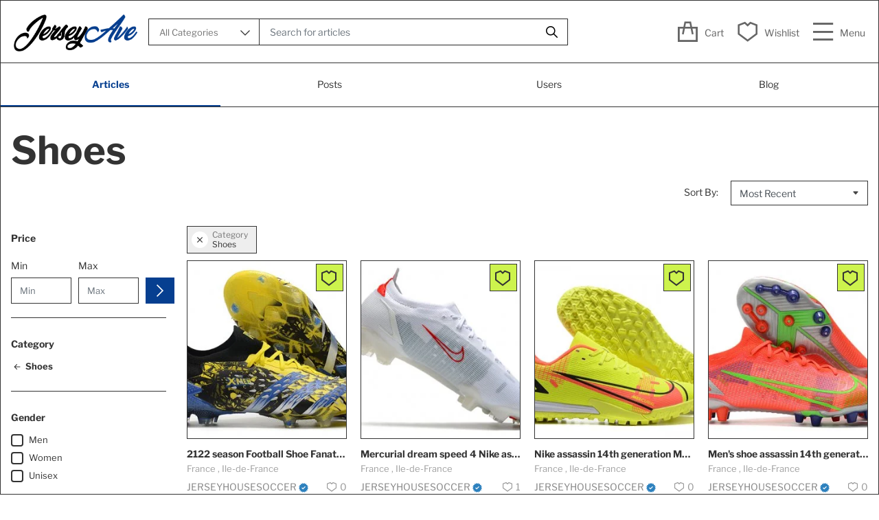

--- FILE ---
content_type: text/html; charset=UTF-8
request_url: https://www.jerseyave.co/bottom/shoes
body_size: 38571
content:
<!DOCTYPE html>
<html lang="en">
	<head>
		<meta charset="utf-8">
        <meta name="viewport" content="width=device-width, initial-scale=1, shrink-to-fit=no, maximum-scale=1.0, user-scalable=0">
		<title>Shoes - JerseyAve - Marketplace</title>
		<meta name="description" content="Shoes"/>
		<meta name="keywords" content="Shoes, Chaussures, Zapatos"/>
		<meta name="author" content="JerseyAve"/>
		<link rel="shortcut icon" type="image/png" href="https://www.jerseyave.co/assets/img/favicon.png"/>
                
                    <script>(function(w,d,s,l,i){w[l]=w[l]||[];w[l].push({'gtm.start':
            new Date().getTime(),event:'gtm.js'});var f=d.getElementsByTagName(s)[0],
            j=d.createElement(s),dl=l!='dataLayer'?'&l='+l:'';j.async=true;j.src=
            'https://www.googletagmanager.com/gtm.js?id='+i+dl;f.parentNode.insertBefore(j,f);
            })(window,document,'script','dataLayer','GTM-5N2C835');</script>
                <link rel="stylesheet" href="https://www.jerseyave.co/assets/vendor/flatpickr/flatpickr.min.css">
        <link rel="stylesheet" href="https://www.jerseyave.co/assets/vendor/intlTelInput/intlTelInput.min.css">

        <link rel="stylesheet" href="https://www.jerseyave.co/assets/admin/vendor/font-awesome/css/font-awesome.min.css">
		<link rel="stylesheet" href="https://www.jerseyave.co/assets/vendor/file-uploader/css/jquery.dm-uploader.min.css"/>
    	<link rel="stylesheet" href="https://www.jerseyave.co/assets/vendor/file-uploader/css/styles.css"/>

        <link rel="apple-touch-icon" href="https://www.jerseyave.co/assets/img/favicon.png">
        <meta name="apple-mobile-web-app-status-bar-style" content="translucent">
        <meta name="apple-mobile-web-app-title" content="JerseyAve">
        <meta name="apple-mobile-web-app-capable" content="yes" />
        <meta name="mobile-web-app-capable" content="yes" />

		<meta property="og:locale" content="en_US"/>
		<meta property="og:site_name" content="JerseyAve"/>
				<meta property="og:type" content="article"/>
		<meta property="og:title" content="Shoes"/>
		<meta property="og:description" content="Shoes"/>
		<meta property="og:url" content="https://www.jerseyave.co/bottom/shoes"/>
		<meta property="og:image" content="https://www.jerseyave.co/"/>
		<meta property="og:image:width" content="420"/>
		<meta property="og:image:height" content="420"/>
		<meta property="article:author" content=""/>
		<meta property="fb:app_id" content="585343275418448"/>
				<meta property="article:published_time" content=""/>
		<meta property="article:modified_time" content=""/>
		<meta name="twitter:card" content="summary_large_image"/>
		<meta name="twitter:site" content="@JerseyAve"/>
		<meta name="twitter:creator" content="@JerseyAve"/>
		<meta name="twitter:title" content="Shoes"/>
		<meta name="twitter:description" content="Shoes"/>
		<meta name="twitter:image" content="https://www.jerseyave.co/"/>
						<meta name="apple-mobile-web-app-capable" content="yes">
		<meta name="apple-mobile-web-app-status-bar-style" content="black">
		<meta name="apple-mobile-web-app-title" content="JerseyAve">
		<meta name="msapplication-TileImage" content="https://www.jerseyave.co/assets/img/pwa/144x144.png">
		<meta name="msapplication-TileColor" content="#2F3BA2">
		<link rel="manifest" href="https://www.jerseyave.co/manifest.json">
		<link rel="apple-touch-icon" href="https://www.jerseyave.co/assets/img/pwa/144x144.png">
				<link rel="canonical" href="https://www.jerseyave.co/bottom/shoes"/>
				<link rel="alternate" href="https://www.jerseyave.co/bottom/shoes" hreflang="en_US"/>
				<link rel="alternate" href="https://www.jerseyave.co/fr/bottom/shoes" hreflang="fr_fr"/>
				<link rel="alternate" href="https://www.jerseyave.co/de/bottom/shoes" hreflang="de_de"/>
				<link rel="alternate" href="https://www.jerseyave.co/es/bottom/shoes" hreflang="es_es"/>
				<link rel="alternate" href="https://www.jerseyave.co/it/bottom/shoes" hreflang="it_it"/>
				<link rel="alternate" href="https://www.jerseyave.co/pt/bottom/shoes" hreflang="pt_pt"/>
				<link rel="alternate" href="https://www.jerseyave.co/zh/bottom/shoes" hreflang="zh-CN"/>
				<link rel="alternate" href="https://www.jerseyave.co/ja/bottom/shoes" hreflang="ja_JA"/>
				<link rel="alternate" href="https://www.jerseyave.co/kr/bottom/shoes" hreflang="ko-KR"/>
				<link rel="alternate" href="https://www.jerseyave.co/gr/bottom/shoes" hreflang="el-GR"/>
				<link rel="alternate" href="https://www.jerseyave.co/hr/bottom/shoes" hreflang="hr-HR"/>
				<link rel="alternate" href="https://www.jerseyave.co/hi/bottom/shoes" hreflang="hi-IN"/>
				<link rel="alternate" href="https://www.jerseyave.co/ru/bottom/shoes" hreflang="ru-RU"/>
				<link rel="stylesheet" href="https://www.jerseyave.co/assets/vendor/font-icons/css/mds-icons.min.css"/>
		<link href="https://fonts.googleapis.com/css?family=Open+Sans:300,400,600,700&display=swap&subset=cyrillic,cyrillic-ext,greek,greek-ext,latin-ext,vietnamese" rel="stylesheet">		<link rel="stylesheet" href="https://www.jerseyave.co/assets/vendor/bootstrap/css/bootstrap.min.css"/>
        
        <link rel="stylesheet" href="https://www.jerseyave.co/assets/css/default.min.css"/>
        <link rel="stylesheet" href="https://www.jerseyave.co/assets/css/global.min.css"/>

		<style>
    /* body {font-family: "Open Sans", Helvetica, sans-serif} */
            a:active,a:focus,a:hover{color:#003E95}.btn-custom, .modal-newsletter .btn,.newsletter-button{background-color:#003E95;border-color:#003E95}.btn-block{background-color:#003E95}.btn-outline{border:1px solid #003E95;color:#003E95}.btn-outline:hover{background-color:#003E95!important}.btn-filter-products-mobile{border:1px solid #003E95;background-color:#003E95}.form-control:focus{border-color:#003E95}.link{color:#003E95!important}.link-color{color:#003E95}.top-search-bar .btn-search{background-color:#003E95}.nav-top .nav-top-right .nav li a:active,.nav-top .nav-top-right .nav li a:focus,.nav-top .nav-top-right .nav li a:hover{color:#003E95}.nav-top .nav-top-right .nav li .btn-sell-now{background-color:#003E95!important}.nav-main .navbar>.navbar-nav>.nav-item:hover .nav-link:before{background-color:#003E95}/*.li-favorites a i{color:#003E95}*/.product-share ul li a:hover{color:#003E95}.pricing-card:after{background-color:#003E95}.selected-card{-webkit-box-shadow:0 3px 0 0 #003E95;box-shadow:0 3px 0 0 #003E95}.selected-card .btn-pricing-button{background-color:#003E95}.profile-buttons .social ul li a:hover{background-color:#003E95;border-color:#003E95}.btn-product-promote{background-color:#003E95}.contact-social ul li a:hover{background-color:#003E95;border-color:#003E95}.price-slider .ui-slider-horizontal .ui-slider-handle{background:#003E95}.price-slider .ui-slider-range{background:#003E95}.p-social-media a:hover{color:#003E95}.blog-content .blog-categories .active a{background-color:#003E95}.nav-payout-accounts .active,.nav-payout-accounts .show>.nav-link{background-color:#003E95!important}.pagination .active a{border:1px solid #003E95!important;background-color:#003E95!important}.pagination li a:active,.pagination li a:focus,.pagination li a:hover{background-color:#003E95;border:1px solid #003E95}.spinner>div{background-color:#003E95}::selection{background:#003E95!important;color: #ffffff}::-moz-selection{background:#003E95!important;color: #ffffff}.cookies-warning a{color:#003E95}.custom-checkbox .custom-control-input:checked~.custom-control-label::before{background-color:#003E95}.custom-control-input:checked~.custom-control-label::before{border-color:#003E95;background-color:#003E95}.custom-control-variation .custom-control-input:checked~.custom-control-label{border-color:#003E95!important}.btn-wishlist .icon-heart{color:#003E95}.product-item-options .item-option .icon-heart{color:#003E95}.mobile-language-options li .selected,.mobile-language-options li a:hover{color:#003E95;border:1px solid #003E95}.mega-menu .link-view-all, .link-add-new-shipping-option{color:#003E95!important;}.mega-menu .menu-subcategories ul li .link-view-all:hover{border-color:#003E95!important}.custom-select:focus{border-color:#003E95}.all-help-topics a{color:#003E95}
</style>
<script>
    var mds_config = {base_url: "https://www.jerseyave.co/", lang_base_url: "https://www.jerseyave.co/", sys_lang_id: "1", thousands_separator: ".", csfr_token_name: "ci_csrf_token", csfr_cookie_name: "csrf_mds_token", txt_all: "All", txt_no_results_found: "No Results Found", sweetalert_ok: "OK", sweetalert_cancel: "Cancel", msg_accept_terms: "You have to accept the terms!", cart_route: "cart", slider_fade_effect: "1", is_recaptcha_enabled: "true", rtl: false, txt_add_to_cart: "Add to Cart", txt_added_to_cart: "Added to Cart", txt_add_to_wishlist: "Add to wishlist", txt_remove_from_wishlist: "Remove from wishlist"};if(mds_config.rtl==1){mds_config.rtl=true;}
</script>						        <script src="https://www.jerseyave.co/assets/vendor/sweetalert2/sweetalert2.all.min.js"></script>
        <script src="https://www.jerseyave.co/assets/js/jquery-3.5.1.min.js"></script>

		<script>
			var base_url = "https://www.jerseyave.co/";
			var sys_lang_id = "1";
			var csfr_token_name = "ci_csrf_token";
			var csfr_cookie_name = "csrf_mds_token";
			var sweetalert_ok = "OK";
			var sweetalert_cancel = "Cancel";
		</script>
	</head>
	<body>
                        <noscript><iframe src="https://www.googletagmanager.com/ns.html?id=GTM-5N2C835"
                height="0" width="0" style="display:none;visibility:hidden"></iframe></noscript>
                    <script type="text/javascript">
            var objLoginUserId = "



<div style="border:1px solid #990000;padding-left:20px;margin:0 0 10px 0;">

    <h4>A PHP Error was encountered</h4>

    <p>Severity: Notice</p>
    <p>Message: Trying to get property 'id' of non-object</p>
    <p>Filename: partials/_header.php</p>
    <p>Line Number: 118</p>

    
        <p>Backtrace:</p>
        
            
        
            
        
            
                <p style="margin-left:10px">
                    File: /home/u197968222/domains/jerseyave.co/public_html/application/views/partials/_header.php<br/>
                    Line: 118<br/>
                    Function: _error_handler                </p>

            
        
            
        
            
        
            
                <p style="margin-left:10px">
                    File: /home/u197968222/domains/jerseyave.co/public_html/application/controllers/Home_controller.php<br/>
                    Line: 429<br/>
                    Function: view                </p>

            
        
            
                <p style="margin-left:10px">
                    File: /home/u197968222/domains/jerseyave.co/public_html/application/controllers/Home_controller.php<br/>
                    Line: 443<br/>
                    Function: category                </p>

            
        
            
        
            
                <p style="margin-left:10px">
                    File: /home/u197968222/domains/jerseyave.co/public_html/index.php<br/>
                    Line: 329<br/>
                    Function: require_once                </p>

            
        
    
</div>
";
            var activeConversation = {conversation : -1};
        </script>
		<header role="banner" id="header" aria-label="Header">
			
			<nav class="main-menu" aria-label="Main navigation">
				<div class="container-fluid">
					<div class="row">
						<div class="nav-top">
							<div class="container">
								<div class="row align-items-center">
									<div class="col-md-8 nav-top-left">
										<div class="row-align-items-center">
											<div class="logo">
												<a href="https://www.jerseyave.co/">
													<img src="https://www.jerseyave.co/uploads/logo/logo_5c6217d302ce0.png" alt="JerseyAve Logo">
												</a>
											</div>

											<!-- Searchbar - START -->
																																				<div class="top-search-bar">
														<form action="https://www.jerseyave.co/search" id="form_validate_search" class="form_search_main" method="get" accept-charset="utf-8">
														<div class="left">
															<div class="dropdown search-select">
																<button style="font-weight: 100" type="button" class="dropdown-toggle btn" data-toggle="dropdown">All Categories</button>
																<i class="ico-Icon_Arrow_Down search-select-caret" aria-hidden="true"></i>
																<input type="hidden" name="search_category_input" id="input_search_category" value="all">
																<div class="dropdown-menu search-categories">
																	<a class="dropdown-item" data-value="all" href="javascript:void(0)">All Categories</a>
																																		<a class="dropdown-item" data-value="30" href="javascript:void(0)">Football</a>
																																		<a class="dropdown-item" data-value="31" href="javascript:void(0)">American Football</a>
																																		<a class="dropdown-item" data-value="32" href="javascript:void(0)">Basketball</a>
																																		<a class="dropdown-item" data-value="33" href="javascript:void(0)">Hockey</a>
																																		<a class="dropdown-item" data-value="34" href="javascript:void(0)">Baseball</a>
																																		<a class="dropdown-item" data-value="35" href="javascript:void(0)">Rugby</a>
																																		<a class="dropdown-item" data-value="44" href="javascript:void(0)">Retro jerseys</a>
																																		<a class="dropdown-item" data-value="59" href="javascript:void(0)">Wanted jerseys</a>
																																		<a class="dropdown-item" data-value="66" href="javascript:void(0)">Sports clothing</a>
																																	</div>
															</div>
														</div>
														<div class="right">
															<input type="text" name="search" maxlength="300" pattern=".*\S+.*" id="input_search" class="form-control input-search" value="" placeholder="Search for articles" required autocomplete="off">
															<button class="btn btn-default btn-search" type="submit" aria-label="Search">
																<i class="ico-Icon_Search" aria-hidden="true"></i>
															</button>
															<div id="response_search_results" class="search-results-ajax"></div>
														</div>
														</form>													</div>
																																		<!-- Searchbar - END -->
										</div>
									</div>
									
									<div class="col-md-4 nav-top-right">
										<ul class="nav align-items-center" style="flex-wrap: initial">
																						<li class="nav-item nav-item-cart li-main-nav-right">
												<a href="https://www.jerseyave.co/cart">
													<i class="ico-Icon_Cart" aria-hidden="true"></i>
													<span class="label-nav-icon">Cart</span>
																										<span class="notification span_cart_product_count visibility-hidden">0</span>
												</a>
											</li>
																																	<li class="nav-item li-main-nav-right">
												<a href="https://www.jerseyave.co/wishlist" aria-label="Wishlist">
													<i class="ico-Icon_Heart" aria-hidden="true"></i>
													<span class="label-nav-icon">Wishlist</span>
												</a>
											</li>
																																		<li class="nav-item li-main-nav-right nav-item-profile m-0-xs p-0-xs lg-item">
													<a href="javascript:void(0)" aria-expanded="false" class="nav-link a-profile">
														<i class="ico-Icon_Menu" aria-hidden="true"></i>
														<span class="label-nav-icon">Menu</span>
													</a>
												</li>
																					</ul>
									</div>
								</div>
							</div>
						</div>
						<div class="nav-main dp-none_important">
							<div class="container">
	<div class="navbar navbar-light navbar-expand">
		<ul class="nav navbar-nav mega-menu">
						<li class="nav-item dropdown" data-category-id="30">
				<a id="nav_main_category_30" href="https://www.jerseyave.co/football-30" class="nav-link dropdown-toggle nav-main-category" data-id="30" data-parent-id="0" data-has-sb="0">Football</a>
							</li>
						<li class="nav-item dropdown" data-category-id="31">
				<a id="nav_main_category_31" href="https://www.jerseyave.co/american-football" class="nav-link dropdown-toggle nav-main-category" data-id="31" data-parent-id="0" data-has-sb="0">American Football</a>
							</li>
						<li class="nav-item dropdown" data-category-id="32">
				<a id="nav_main_category_32" href="https://www.jerseyave.co/basketball" class="nav-link dropdown-toggle nav-main-category" data-id="32" data-parent-id="0" data-has-sb="0">Basketball</a>
							</li>
						<li class="nav-item dropdown" data-category-id="33">
				<a id="nav_main_category_33" href="https://www.jerseyave.co/hockey" class="nav-link dropdown-toggle nav-main-category" data-id="33" data-parent-id="0" data-has-sb="0">Hockey</a>
							</li>
						<li class="nav-item dropdown" data-category-id="34">
				<a id="nav_main_category_34" href="https://www.jerseyave.co/baseball" class="nav-link dropdown-toggle nav-main-category" data-id="34" data-parent-id="0" data-has-sb="0">Baseball</a>
							</li>
						<li class="nav-item dropdown" data-category-id="35">
				<a id="nav_main_category_35" href="https://www.jerseyave.co/rugby" class="nav-link dropdown-toggle nav-main-category" data-id="35" data-parent-id="0" data-has-sb="0">Rugby</a>
							</li>
						<li class="nav-item dropdown" data-category-id="44">
				<a id="nav_main_category_44" href="https://www.jerseyave.co/retro" class="nav-link dropdown-toggle nav-main-category" data-id="44" data-parent-id="0" data-has-sb="1">Retro jerseys</a>
								<div id="mega_menu_content_44" class="dropdown-menu mega-menu-content">
					<div class="row">
						<div class="col-8 menu-subcategories col-category-links">
							<div class="card-columns">
																<div class="card col-4 p-0-xs">
									<div class="row">
										<div class="col-12">
											<a id="nav_main_category_47" href="https://www.jerseyave.co/retro/football-retro" class="second-category nav-main-category" data-id="47" data-parent-id="44" data-has-sb="0">Football retro</a>
																					</div>
									</div>
								</div>
																<div class="card col-4 p-0-xs">
									<div class="row">
										<div class="col-12">
											<a id="nav_main_category_46" href="https://www.jerseyave.co/retro/football-us-retro" class="second-category nav-main-category" data-id="46" data-parent-id="44" data-has-sb="0">American Football retro</a>
																					</div>
									</div>
								</div>
																<div class="card col-4 p-0-xs">
									<div class="row">
										<div class="col-12">
											<a id="nav_main_category_48" href="https://www.jerseyave.co/retro/basketball-retro" class="second-category nav-main-category" data-id="48" data-parent-id="44" data-has-sb="0">Basketball retro</a>
																					</div>
									</div>
								</div>
																<div class="card col-4 p-0-xs">
									<div class="row">
										<div class="col-12">
											<a id="nav_main_category_49" href="https://www.jerseyave.co/retro/hockey-retro" class="second-category nav-main-category" data-id="49" data-parent-id="44" data-has-sb="0">Hockey retro</a>
																					</div>
									</div>
								</div>
																<div class="card col-4 p-0-xs">
									<div class="row">
										<div class="col-12">
											<a id="nav_main_category_50" href="https://www.jerseyave.co/retro/baseball-retro" class="second-category nav-main-category" data-id="50" data-parent-id="44" data-has-sb="0">Baseball retro</a>
																					</div>
									</div>
								</div>
																<div class="card col-4 p-0-xs">
									<div class="row">
										<div class="col-12">
											<a id="nav_main_category_51" href="https://www.jerseyave.co/retro/rugby-retro" class="second-category nav-main-category" data-id="51" data-parent-id="44" data-has-sb="0">Rugby retro</a>
																					</div>
									</div>
								</div>
															</div>
						</div>
						<div class="col-4 col-category-images">
														<div class="nav-category-image">
								<a href="https://www.jerseyave.co/retro">
								<img src="https://www.jerseyave.co/assets/img/img_bg_product_small.png" data-src="https://www.jerseyave.co/uploads/category/category_420-312_5dfd194624b171-39153770-22315188.jpg" alt="Retro jerseys" class="lazyload img-fluid">
								<span>Retro jerseys</span>
								</a>
							</div>
													</div>
					</div>
				</div>
							</li>
						<li class="nav-item dropdown" data-category-id="59">
				<a id="nav_main_category_59" href="https://www.jerseyave.co/wanted" class="nav-link dropdown-toggle nav-main-category" data-id="59" data-parent-id="0" data-has-sb="1">Wanted jerseys</a>
								<div id="mega_menu_content_59" class="dropdown-menu mega-menu-content">
					<div class="row">
						<div class="col-8 menu-subcategories col-category-links">
							<div class="card-columns">
																<div class="card col-4 p-0-xs">
									<div class="row">
										<div class="col-12">
											<a id="nav_main_category_60" href="https://www.jerseyave.co/wanted/football-wanted-60" class="second-category nav-main-category" data-id="60" data-parent-id="59" data-has-sb="0">Wanted Football</a>
																					</div>
									</div>
								</div>
																<div class="card col-4 p-0-xs">
									<div class="row">
										<div class="col-12">
											<a id="nav_main_category_61" href="https://www.jerseyave.co/wanted/american-football-wanted" class="second-category nav-main-category" data-id="61" data-parent-id="59" data-has-sb="0">Wanted American Football</a>
																					</div>
									</div>
								</div>
																<div class="card col-4 p-0-xs">
									<div class="row">
										<div class="col-12">
											<a id="nav_main_category_62" href="https://www.jerseyave.co/wanted/basketball-wanted" class="second-category nav-main-category" data-id="62" data-parent-id="59" data-has-sb="0">Wanted Basketball</a>
																					</div>
									</div>
								</div>
																<div class="card col-4 p-0-xs">
									<div class="row">
										<div class="col-12">
											<a id="nav_main_category_63" href="https://www.jerseyave.co/wanted/hockey-wanted" class="second-category nav-main-category" data-id="63" data-parent-id="59" data-has-sb="0">Wanted Hockey</a>
																					</div>
									</div>
								</div>
																<div class="card col-4 p-0-xs">
									<div class="row">
										<div class="col-12">
											<a id="nav_main_category_64" href="https://www.jerseyave.co/wanted/baseball-wanted" class="second-category nav-main-category" data-id="64" data-parent-id="59" data-has-sb="0">Wanted Baseball</a>
																					</div>
									</div>
								</div>
																<div class="card col-4 p-0-xs">
									<div class="row">
										<div class="col-12">
											<a id="nav_main_category_65" href="https://www.jerseyave.co/wanted/rugby-wanted" class="second-category nav-main-category" data-id="65" data-parent-id="59" data-has-sb="0">Wanted Rugby</a>
																					</div>
									</div>
								</div>
															</div>
						</div>
						<div class="col-4 col-category-images">
														<div class="nav-category-image">
								<a href="https://www.jerseyave.co/wanted">
								<img src="https://www.jerseyave.co/assets/img/img_bg_product_small.png" data-src="https://www.jerseyave.co/uploads/category/category_5f8262fb098978-48094284-15172084.jpg" alt="Wanted jerseys" class="lazyload img-fluid">
								<span>Wanted jerseys</span>
								</a>
							</div>
													</div>
					</div>
				</div>
							</li>
						<li class="nav-item dropdown" data-category-id="66">
				<a id="nav_main_category_66" href="https://www.jerseyave.co/sports-clothing" class="nav-link dropdown-toggle nav-main-category" data-id="66" data-parent-id="0" data-has-sb="1">Sports clothing</a>
								<div id="mega_menu_content_66" class="dropdown-menu mega-menu-content">
					<div class="row">
						<div class="col-8 menu-subcategories col-category-links">
							<div class="card-columns">
																<div class="card col-4 p-0-xs">
									<div class="row">
										<div class="col-12">
											<a id="nav_main_category_80" href="https://www.jerseyave.co/sports-clothing/tracksuits" class="second-category nav-main-category" data-id="80" data-parent-id="66" data-has-sb="0">Tracksuits</a>
																					</div>
									</div>
								</div>
																<div class="card col-4 p-0-xs">
									<div class="row">
										<div class="col-12">
											<a id="nav_main_category_67" href="https://www.jerseyave.co/sports-clothing/top" class="second-category nav-main-category" data-id="67" data-parent-id="66" data-has-sb="1">Top</a>
																						<ul>
																								<li><a id="nav_main_category_70" href="https://www.jerseyave.co/top/jackets" class="nav-main-category " data-id="70" data-parent-id="67" data-has-sb="0">Jackets</a></li>
																								<li><a id="nav_main_category_71" href="https://www.jerseyave.co/top/sweatshirts" class="nav-main-category " data-id="71" data-parent-id="67" data-has-sb="0">Sweatshirts</a></li>
																								<li><a id="nav_main_category_72" href="https://www.jerseyave.co/top/t-shirt" class="nav-main-category " data-id="72" data-parent-id="67" data-has-sb="0">T-shirt</a></li>
																																			</ul>
																					</div>
									</div>
								</div>
																<div class="card col-4 p-0-xs">
									<div class="row">
										<div class="col-12">
											<a id="nav_main_category_68" href="https://www.jerseyave.co/sports-clothing/bottom" class="second-category nav-main-category" data-id="68" data-parent-id="66" data-has-sb="1">Bottom</a>
																						<ul>
																								<li><a id="nav_main_category_73" href="https://www.jerseyave.co/bottom/sweatpants" class="nav-main-category " data-id="73" data-parent-id="68" data-has-sb="0">Sweatpants</a></li>
																								<li><a id="nav_main_category_74" href="https://www.jerseyave.co/bottom/shorts" class="nav-main-category " data-id="74" data-parent-id="68" data-has-sb="0">Shorts</a></li>
																								<li><a id="nav_main_category_75" href="https://www.jerseyave.co/bottom/shoes" class="nav-main-category " data-id="75" data-parent-id="68" data-has-sb="0">Shoes</a></li>
																																			</ul>
																					</div>
									</div>
								</div>
																<div class="card col-4 p-0-xs">
									<div class="row">
										<div class="col-12">
											<a id="nav_main_category_69" href="https://www.jerseyave.co/sports-clothing/accessories" class="second-category nav-main-category" data-id="69" data-parent-id="66" data-has-sb="1">Accessories</a>
																						<ul>
																								<li><a id="nav_main_category_76" href="https://www.jerseyave.co/accessories/headband" class="nav-main-category " data-id="76" data-parent-id="69" data-has-sb="0">Headband</a></li>
																								<li><a id="nav_main_category_77" href="https://www.jerseyave.co/accessories/beanies" class="nav-main-category " data-id="77" data-parent-id="69" data-has-sb="0">Beanies</a></li>
																								<li><a id="nav_main_category_78" href="https://www.jerseyave.co/accessories/hats" class="nav-main-category " data-id="78" data-parent-id="69" data-has-sb="0">Hats</a></li>
																								<li><a id="nav_main_category_79" href="https://www.jerseyave.co/accessories/backpacks" class="nav-main-category " data-id="79" data-parent-id="69" data-has-sb="0">Backpacks</a></li>
																								<li><a id="nav_main_category_37" href="https://www.jerseyave.co/accessories/miscellaneous" class="nav-main-category " data-id="37" data-parent-id="69" data-has-sb="0">Miscellaneous</a></li>
																																			</ul>
																					</div>
									</div>
								</div>
															</div>
						</div>
						<div class="col-4 col-category-images">
														<div class="nav-category-image">
								<a href="https://www.jerseyave.co/sports-clothing">
								<img src="https://www.jerseyave.co/assets/img/img_bg_product_small.png" data-src="https://www.jerseyave.co/uploads/category/category_606e5b676ce256-44370648-59850596.jpg" alt="Sports clothing" class="lazyload img-fluid">
								<span>Sports clothing</span>
								</a>
							</div>
														<div class="nav-category-image">
								<a href="https://www.jerseyave.co/sports-clothing/top">
								<img src="https://www.jerseyave.co/assets/img/img_bg_product_small.png" data-src="https://www.jerseyave.co/uploads/category/category_606e8a03741ec6-90535471-44766299.jpg" alt="Top" class="lazyload img-fluid">
								<span>Top</span>
								</a>
							</div>
														<div class="nav-category-image">
								<a href="https://www.jerseyave.co/sports-clothing/bottom">
								<img src="https://www.jerseyave.co/assets/img/img_bg_product_small.png" data-src="https://www.jerseyave.co/uploads/category/category_606e8766cc6be5-28973829-41808966.jpg" alt="Bottom" class="lazyload img-fluid">
								<span>Bottom</span>
								</a>
							</div>
														<div class="nav-category-image">
								<a href="https://www.jerseyave.co/sports-clothing/accessories">
								<img src="https://www.jerseyave.co/assets/img/img_bg_product_small.png" data-src="https://www.jerseyave.co/uploads/category/category_606e8aa7cce9b9-89552848-30564666.jpg" alt="Accessories" class="lazyload img-fluid">
								<span>Accessories</span>
								</a>
							</div>
													</div>
					</div>
				</div>
							</li>
					</ul>
	</div>
</div>
						</div>
					</div>
				</div>
			</nav>
			
			<nav class="mobile-nav-container" aria-label="Mobile navigation">
                <div class="nav-mobile-header">
                    <div class="container-fluid">
                        <div class="row">
                            <div class="nav-mobile-header-container">
                                <div class="ctn-nav-mobile">
                                    <div class="col-6 ctn-middle">
                                        <div class="mobile-logo">
                                            <a href="https://www.jerseyave.co/">
												<img src="https://www.jerseyave.co/uploads/logo/logo_5c6217d302ce0.png" alt="JerseyAve Logo" class="logo">
											</a>
                                        </div>
                                    </div>
                                    <div class="col-6 ctn-right">
										<div class="mobile-search">
											<a href="https://www.jerseyave.co/products" class="">
												<i class="ico-Icon_Search" aria-hidden="true"></i>
											</a>
										</div>
											
                                        <div class="mobile-cart">
                                            <a href="https://www.jerseyave.co/cart"><i class="ico-Icon_Cart" aria-hidden="true" style="font-size: 26px;"></i>
                                                                                                <span class="notification span_cart_product_count">
													0												</span>
                                            </a>
                                        </div>

																					<div class="mobile-search">
												<a href="javascript:void(0)" class="li-profile">
													<i class="ico-Icon_Menu" aria-hidden="true"></i>
												</a>
											</div>
										                                    </div>
                                </div>
                            </div>
                        </div>
					</div>
				</div>
			</nav>
                            <div class="general-info-container">
                    <div class="general-info-content">
                        <p><b>WANTED |</b> Are you looking for a specific jersey? Post an ad and one of our members will get back to you. <a href='https://www.jerseyave.co/register'>Post an ad</a></p>
                    </div>
                </div>
            
		</header>
		<div id="overlay_bg" class="overlay-bg"></div>
		<div id="overlay_tag" class="overlay-tag"></div>
		<div id="navMobile" class="nav-mobile">
    <div class="nav-mobile-sc">
        <div class="nav-mobile-inner">
            <div class="row">
                <div class="col-sm-12 nav-mobile-links">
                    <div class="navbar_mobile_main">
                        <div class="navbar_mobile__principal mb-10-xs mb-20-lg">
                            <ul class="mb-5-xs">
                                                                    <li class="nav-item mt-20-xs">
                                        <a href="javascript:void(0)" data-toggle="modal" data-target="#loginModal" class="nav-link close-menu-click btn btn-md btn-custom btn-block w100">Login</a>
                                    </li>
                                    <li class="nav-item">
                                        <a href="https://www.jerseyave.co/register" class="nav-link mt-10-xs nav-link btn btn-md w100">Register</a>
                                    </li>
                                                            </ul>
                        </div>

                        <div class="navbar_mobile__status">
                            <ul>
                                                                                            </ul>
                        </div>
                    </div>

                    
                    <div class="navbar_mobile__second">
                        <div class="content-navbar open">
                            <a href="javascript:void(0)" class="content-title">
                                <span>Categories</span>
                                <i class="ico-Icon_Arrow_Down"></i>
                            </a>
                            <div id="navbar_mobile_back_button"></div>
                            <ul id="navbar_mobile_categories" class="navbar-nav">
                                                                            <li class="nav-item">
                                                <a href="https://www.jerseyave.co/football-30" class="nav-link">Football</a>
                                            </li>
                                                                                                                        <li class="nav-item">
                                                <a href="https://www.jerseyave.co/american-football" class="nav-link">American Football</a>
                                            </li>
                                                                                                                        <li class="nav-item">
                                                <a href="https://www.jerseyave.co/basketball" class="nav-link">Basketball</a>
                                            </li>
                                                                                                                        <li class="nav-item">
                                                <a href="https://www.jerseyave.co/hockey" class="nav-link">Hockey</a>
                                            </li>
                                                                                                                        <li class="nav-item">
                                                <a href="https://www.jerseyave.co/baseball" class="nav-link">Baseball</a>
                                            </li>
                                                                                                                        <li class="nav-item">
                                                <a href="https://www.jerseyave.co/rugby" class="nav-link">Rugby</a>
                                            </li>
                                                                                                                        <li class="nav-item">
                                                <a href="javascript:void(0)" class="nav-link" data-id="44" data-parent-id="0">Retro jerseys<i class="ico-Icon_Arrow_Right"></i></a>
                                            </li>
                                                                                                                        <li class="nav-item">
                                                <a href="javascript:void(0)" class="nav-link" data-id="59" data-parent-id="0">Wanted jerseys<i class="ico-Icon_Arrow_Right"></i></a>
                                            </li>
                                                                                                                        <li class="nav-item">
                                                <a href="javascript:void(0)" class="nav-link" data-id="66" data-parent-id="0">Sports clothing<i class="ico-Icon_Arrow_Right"></i></a>
                                            </li>
                                                                                                        </ul>
                        </div>

                        <div class="content-navbar open">
                            <a href="javascript:void(0)" class="content-title">
                                                                <span>
                                    General                                                                            <b class="span-message-count">(2)</b>
                                                                    </span>
                                <i class="ico-Icon_Arrow_Down"></i>
                            </a>
                            <ul class="navbar-nav">
                                                                
                                <li class="nav-item social-item">
                                                                            <a class="nav-link" href="https://social.jerseyave.co/">
                                            <i class="ico-Icon_Pages"></i>
                                            Social Network                                        </a>
                                                                    </li>

                                
                                                                    <li class="nav-item">
                                        <a href="https://www.jerseyave.co/wishlist" class="nav-link">
                                            <i class="ico-Icon_Heart"></i>
                                            Wishlist                                        </a>
                                    </li>
                                
                                
                                                                                                        <li class="nav-item">
                                        <a class="nav-link" href="https://www.jerseyave.co/orders">
                                            <i class="ico-Icon_Basket_2"></i>
                                            Orders                                                                                            <span class="span-message-count">(2)</span>
                                                                                    </a>
                                    </li>
                                                                                                                                        
                            </ul>
                        </div>
                    </div>

                    <div class="navbar_mobile__third">
                        <div class="content-navbar open">
                            <a href="javascript:void(0)" class="content-title">
                                <span>Quick Links / Information</span>
                                <i class="ico-Icon_Arrow_Down"></i>
                            </a>
                            <ul id="navbar_mobile_links" class="navbar-nav">
                                <li class="nav-item nav-item-collections">
                                    <!-- class="close-menu-click" -->
                                    <a href="https://www.jerseyave.co/wishlist-collections" class="nav-link" style="display:flex">
                                        <i class="fa fa-folder-open-o float-left"></i>
                                        Wishlist collections                                    </a>
                                </li>

                                
                                                                                                            <li class="nav-item">
                                            <a href="#" class="nav-link" style="font-size: 16px;margin-bottom: 5px;">
                                                Language                                            </a>
                                            <ul class="mobile-language-options">
                                                                                                    <li>
                                                        <a href="https://www.jerseyave.co/bottom/shoes" class="dropdown-item selected">
                                                            English                                                        </a>
                                                    </li>
                                                                                                    <li>
                                                        <a href="https://www.jerseyave.co/fr/bottom/shoes" class="dropdown-item ">
                                                            Français                                                        </a>
                                                    </li>
                                                                                                    <li>
                                                        <a href="https://www.jerseyave.co/de/bottom/shoes" class="dropdown-item ">
                                                            Deutsch                                                        </a>
                                                    </li>
                                                                                                    <li>
                                                        <a href="https://www.jerseyave.co/es/bottom/shoes" class="dropdown-item ">
                                                            Español                                                        </a>
                                                    </li>
                                                                                                    <li>
                                                        <a href="https://www.jerseyave.co/it/bottom/shoes" class="dropdown-item ">
                                                            Italiano                                                        </a>
                                                    </li>
                                                                                                    <li>
                                                        <a href="https://www.jerseyave.co/pt/bottom/shoes" class="dropdown-item ">
                                                            Portuguese                                                        </a>
                                                    </li>
                                                                                                    <li>
                                                        <a href="https://www.jerseyave.co/zh/bottom/shoes" class="dropdown-item ">
                                                            中国人                                                        </a>
                                                    </li>
                                                                                                    <li>
                                                        <a href="https://www.jerseyave.co/ja/bottom/shoes" class="dropdown-item ">
                                                            日本                                                        </a>
                                                    </li>
                                                                                                    <li>
                                                        <a href="https://www.jerseyave.co/kr/bottom/shoes" class="dropdown-item ">
                                                            한국인                                                        </a>
                                                    </li>
                                                                                                    <li>
                                                        <a href="https://www.jerseyave.co/gr/bottom/shoes" class="dropdown-item ">
                                                            Ελληνικά                                                        </a>
                                                    </li>
                                                                                                    <li>
                                                        <a href="https://www.jerseyave.co/hr/bottom/shoes" class="dropdown-item ">
                                                            Hrvatski                                                        </a>
                                                    </li>
                                                                                                    <li>
                                                        <a href="https://www.jerseyave.co/hi/bottom/shoes" class="dropdown-item ">
                                                            भारतीय                                                        </a>
                                                    </li>
                                                                                                    <li>
                                                        <a href="https://www.jerseyave.co/ru/bottom/shoes" class="dropdown-item ">
                                                            Русский                                                        </a>
                                                    </li>
                                                                                            </ul>
                                        </li>
                                        
                                                                
                                
                                
                                                                            <li class="nav-item"><a class="nav-link" href="https://www.jerseyave.co/contact" class="nav-link">Contact</a></li>
                                        
                                                                            <li class="nav-item"><a class="nav-link" href="https://www.jerseyave.co/blog">Blog</a></li>
                                                                                    <li class="nav-item"><a class="nav-link" href="https://www.jerseyave.co/shops">Negozi</a></li>
                                                                                    <li class="nav-item"><a class="nav-link" href="https://www.jerseyave.co/history">La storia di JerseyAve</a></li>
                                                                        <li class="nav-item"><a class="nav-link" href="https://www.jerseyave.co/help-center">Help Center</a></li>

                                                                            <li class="nav-item"><a class="nav-link" href="https://www.jerseyave.co/how-it-works">Come funziona</a></li>
                                                                                    <li class="nav-item"><a class="nav-link" href="https://www.jerseyave.co/faqs">Aiuto / FAQ</a></li>
                                                                                    <li class="nav-item"><a class="nav-link" href="https://www.jerseyave.co/privacy-policy">Politica di riservatezza</a></li>
                                                                                    <li class="nav-item"><a class="nav-link" href="https://www.jerseyave.co/terms-conditions">Condizioni generali di utilizzo</a></li>
                                        
                                                                                                                                                                                                
                                                            </ul>                        
                        </div>
                    </div>

                    <div class="navbar_mobile__footer">
                        <div class="content-navbar open">
                            <div class="footer-logo m-30-xs">
                                <a href="https://www.jerseyave.co/"><img class="w100" src="https://www.jerseyave.co/uploads/logo/logo_5c6217d302ce0.png" alt="logo"></a>
                            </div>

                            <div class="footer-about">
                                <p>The avenue of jerseys. Buy & sell your best jerseys online.</p>                            </div>

                                                            <div class="row">
                                    <div class="col-12">
                                        <div class="newsletter container-newsletter">
                                            <div class="widget-newsletter mt-10-xs">
                                                <h5 class="footer-title">Newsletter</h5>
                                                <form id="form_newsletter_footer" class="form-newsletter">
                                                    <div class="newsletter">
                                                        <input type="email" name="email" class="newsletter-input" maxlength="199" placeholder="Enter your email" required>
                                                        <button type="submit" name="submit" value="form" class="newsletter-button">Subscribe</button>
                                                    </div>
                                                    <input type="text" name="url">
                                                    <div id="form_newsletter_response"></div>
                                                </form>
                                            </div>
                                        </div>
                                    </div>
                                </div>
                                                    </div>
                    </div>
                </div>
            </div>
        </div>
    </div>
    <div class="nav-mobile-footer">
        
<ul>
            <li><a target="_blank" href="https://www.facebook.com/jerseyave.co/" class="facebook"><i class="icon-facebook"></i></a></li>
            <li><a target="_blank" href="https://twitter.com/Jerseyaveco" class="twitter"><i class="icon-twitter"></i></a></li>
            <li><a target="_blank" href="https://www.instagram.com/jerseyave.co" class="instagram"><i class="icon-instagram"></i></a></li>
            <li><a target="_blank" href="https://pinterest.fr/jerseyaveco/" class="pinterest"><i class="icon-pinterest"></i></a></li>
            <li><a target="_blank" href="https://www.linkedin.com/company/jerseyave/" class="linkedin"><i class="icon-linkedin"></i></a></li>
            <li><a target="_blank" href="https://www.youtube.com/channel/UCi1FPdXjMEjWrqpjFyBULXw" class="youtube"><i class="icon-youtube"></i></a></li>
        <li class="link-music" data-toggle="modal" data-target="#musicModal">
        <a href="javascript:void(0)" style="">
            <svg aria-hidden="true" focusable="false" data-prefix="fas" data-icon="music" role="img" xmlns="http://www.w3.org/2000/svg" viewBox="0 0 512 512" class="svg-inline--fa fa-music fa-w-16 fa-7x" style="enable-background:new 0 0 508.52 508.52;height: 18px;width: 18px;">
                <path fill="currentColor" d="M470.38 1.51L150.41 96A32 32 0 0 0 128 126.51v261.41A139 139 0 0 0 96 384c-53 0-96 28.66-96 64s43 64 96 64 96-28.66 96-64V214.32l256-75v184.61a138.4 138.4 0 0 0-32-3.93c-53 0-96 28.66-96 64s43 64 96 64 96-28.65 96-64V32a32 32 0 0 0-41.62-30.49z" class=""></path>
            </svg>
        </a>
    </li>
</ul>

<div class="modal fade adModal musicModal" id="musicModal" role="dialog">
    <div class="modal-dialog modal-dialog-centered ad-modal" role="document">
        <div class="modal-content">
            <div class="modal-background">
                <img src="https://www.jerseyave.co/uploads/pages/images/logo-original.png" alt="">
            </div>
            <div class="info-box">
                <button type="button" class="close" data-dismiss="modal"><i class="icon-close"></i></button>
                <h3 class="title">Discover our playlists</h3>
                <p style="margin-bottom: 1rem;">Whether you're off to work, on the road for the holidays, going for a jog, watching a game, playing the console, nothing beats a little music to ambiate your activities. <br><br> The JerseyAve team has thought of you for this summer by creating playlists specifically dedicated to your universe :</p>
                <div class="link-music-content">
                    <a href="https://itunes.apple.com/profile/jerseyaveco" class="apple-content" target="_blank">
                        <img src="https://www.jerseyave.co/uploads/pages/music/itunes.png" alt="">
                        <p>Apple Music</p>
                    </a>
                    <a href="https://open.spotify.com/user/vo0govm0y2k3sakdxgib1fatf" class="spotify-content" target="_blank">
                        <img src="https://www.jerseyave.co/uploads/pages/music/spotify.png" alt="">
                        <p>Spotify</p>
                    </a>
                    <a href="https://www.deezer.com/fr/profile/3483572744" class="deezer-content" target="_blank">
                        <img src="https://www.jerseyave.co/uploads/pages/music/deezer.png" alt="">
                        <p>Deezer</p>
                    </a>
                    <a href="https://soundcloud.com/team-jerseyave" class="soundcloud-content" target="_blank">
                        <img src="https://www.jerseyave.co/uploads/pages/music/soundcloud.png" alt="">
                        <p>Soundcloud</p>
                    </a>
                    <a href="https://www.youtube.com/channel/UC3y_h0e9epz-HZnWAC5ERhQ/playlists" class="youtube-content" target="_blank">
                        <img src="https://www.jerseyave.co/uploads/pages/music/youtube.png" alt="">
                        <p>Youtube</p>
                    </a>
                </div>
            </div>
        </div>
    </div>
</div>    </div>
</div>		<input type="hidden" class="search_type_input" name="search_type" value="product">
        
<style>
    /* Animation du modal du bas vers le haut */
.modal-slide-up .modal-dialog {
    transform: translateY(100%);
    transition: transform 0.8s ease-out;
}

.modal.fade.show.modal-slide-up .modal-dialog {
    transform: translateY(0);
}

</style>

<div class="modal fade modal-slide-up" id="addModal" tabindex="-1" role="dialog">
    <div class="modal-dialog modal-dialog-centered" role="document">
        <div class="modal-content column animate-up">
            <button type="button" class="close" data-dismiss="modal" aria-label="Close">
                <i class="ico-Icon_Cross"></i>
            </button>
            <div class="modal-header">
                <h3>What do you want to add?</h3>
            </div>
            <div class="modal-body flex gap-20 pt-10-xs">
                <div class="w100">
                    <a class="btn btn-md btn-block w100" href="https://www.jerseyave.co/dashboard/add-product">Add Article</a>
                    <small class="dp-block w100 txt-center mt-15-xs">
                        You have an article to sell? Add it here!                    </small>
                </div>
                <div class="w100">
                    <a class="btn btn-md w100" href="https://social.jerseyave.co/dashboard/addpost">Add Post</a>
                    <small class="dp-block w100 txt-center mt-15-xs">
                        Have a picture/video with a great jersey? Share it with everyone                    </small>
                </div>
            </div>
        </div>
    </div>
</div>

    <div class="modal fade" id="loginModal" role="dialog" novalidate="novalidate">
        <div class="modal-dialog modal-dialog-centered login-modal" role="document">
            <div class="modal-content">
                <div class="modal-background"></div>
                <div class="auth-box">
                    <button type="button" class="close" data-dismiss="modal"><i class="icon-close"></i></button>
                    <h3 class="title">Login</h3>
                    <!-- form start -->
                    <form id="form_login" novalidate="novalidate">
                        <div class="social-login">
                            
    <a href="https://www.jerseyave.co/connect-with-facebook"
        class="btn btn-ctm btn-social btn-social-facebook ">
        <svg width="24" height="24" viewBox="0 0 14222 14222">
            <circle cx="7111" cy="7112" r="7111" fill="#ffffff"/>
            <path d="M9879 9168l315-2056H8222V5778c0-562 275-1111 1159-1111h897V2917s-814-139-1592-139c-1624 0-2686 984-2686 2767v1567H4194v2056h1806v4969c362 57 733 86 1111 86s749-30 1111-86V9168z" fill="#1877f2"/>
        </svg>
        <span>Connect with Facebook</span>
    </a>
    
    <a href="https://www.jerseyave.co/connect-with-google"
        class="btn btn-ctm btn-social btn-social-google ">
        <svg width="24" height="24" viewBox="0 0 128 128">
            <rect clip-rule="evenodd" fill="none" fill-rule="evenodd" height="128" width="128"/>
            <path clip-rule="evenodd" d="M27.585,64c0-4.157,0.69-8.143,1.923-11.881L7.938,35.648    C3.734,44.183,1.366,53.801,1.366,64c0,10.191,2.366,19.802,6.563,28.332l21.558-16.503C28.266,72.108,27.585,68.137,27.585,64" fill="#FBBC05" fill-rule="evenodd"/>
            <path clip-rule="evenodd" d="M65.457,26.182c9.031,0,17.188,3.2,23.597,8.436L107.698,16    C96.337,6.109,81.771,0,65.457,0C40.129,0,18.361,14.484,7.938,35.648l21.569,16.471C34.477,37.033,48.644,26.182,65.457,26.182" fill="#EA4335" fill-rule="evenodd"/>
            <path clip-rule="evenodd" d="M65.457,101.818c-16.812,0-30.979-10.851-35.949-25.937    L7.938,92.349C18.361,113.516,40.129,128,65.457,128c15.632,0,30.557-5.551,41.758-15.951L86.741,96.221    C80.964,99.86,73.689,101.818,65.457,101.818" fill="#34A853" fill-rule="evenodd"/>
            <path clip-rule="evenodd" d="M126.634,64c0-3.782-0.583-7.855-1.457-11.636H65.457v24.727    h34.376c-1.719,8.431-6.397,14.912-13.092,19.13l20.474,15.828C118.981,101.129,126.634,84.861,126.634,64" fill="#4285F4" fill-rule="evenodd"/>
        </svg>
        <span>Connect with Google</span>
    </a>
    

    <div class="form-group mt-15-xs">
        <p class="p-social-media">Or login with email</p>
    </div>
                        </div>
                        <!-- include message block -->
                        <div id="result-login" class="font-size-13"></div>
                        <div class="form-group">
                            <input type="email" name="email" autocomplete="email" class="form-control auth-form-input" placeholder="Email Address" maxlength="255" required>
                        </div>
                        <div class="form-group">
                            <input type="password" name="password" autocomplete="current-password" class="form-control auth-form-input" placeholder="Password" minlength="4" maxlength="255" required>
                        </div>
                        <div class="form-group text-right">
                            <a href="https://www.jerseyave.co/forgot-password" class="link-forgot-password">Forgot Password?</a>
                        </div>
                        <div class="form-group">
                            <button type="submit" class="btn btn-width-100 btn-custom btn-block">Login</button>
                        </div>

                        <p class="p-social-media m-0-xs mt-5-xs">Don't have an account?&nbsp;<a href="https://www.jerseyave.co/register" class="link">Register</a></p>
                    </form>
                    <!-- form end -->
                </div>
            </div>
        </div>
    </div>


<div class="modal fade adModal currencyModalMore" id="adModal" role="dialog">
    <div class="modal-dialog modal-dialog-centered ad-modal" role="document">
        <div class="modal-content">
            <div class="modal-background">
                <img src="https://www.jerseyave.co/uploads/pages/images/logo-original.png" alt="">
            </div>
            <div class="info-box">
                <button type="button" class="close" data-dismiss="modal"><i class="icon-close"></i></button>
                <h3 class="title">Base Currency</h3>
                <p style="color: #999;margin-bottom: 1rem;">Choose the currency most suited to your country for a better experience on the JerseyAve platform.</p>
                <p style="text-align: center">Current currency : <b>EUR&nbsp;(€)</b></p>

                                    <form action="https://www.jerseyave.co/set-selected-currency-post" method="post" accept-charset="utf-8">

                        <div class="search-currency-content">
                            <input type="text" id="search-text" placeholder="Search currency" class="form-control form-input search-box">
                        </div>

                        <ul id="list">
                                                            <li class="in">
                                    <button type="submit" name="currency" value="USD" class="">US Dollar&nbsp;($)</button>
                                </li>
                                                                <li class="in">
                                    <button type="submit" name="currency" value="EUR" class="">Euro&nbsp;(€)</button>
                                </li>
                                                                <li class="in">
                                    <button type="submit" name="currency" value="CAD" class="">Canada Dollar&nbsp;(CAD$)</button>
                                </li>
                                                                <li class="in">
                                    <button type="submit" name="currency" value="AUD" class="">Australia Dollar&nbsp;(AUD$)</button>
                                </li>
                                                                <li class="in">
                                    <button type="submit" name="currency" value="BRL" class="">Brazil Real&nbsp;(R$)</button>
                                </li>
                                                                <li class="in">
                                    <button type="submit" name="currency" value="CNY" class="">China Yuan Renminbi&nbsp;(¥)</button>
                                </li>
                                                                <li class="in">
                                    <button type="submit" name="currency" value="GBP" class="">United Kingdom Pound&nbsp;(£)</button>
                                </li>
                                                                <li class="in">
                                    <button type="submit" name="currency" value="GHS" class="">Ghana Cedi&nbsp;(¢)</button>
                                </li>
                                                                <li class="in">
                                    <button type="submit" name="currency" value="HRK" class="">Croatia Kuna&nbsp;(kn)</button>
                                </li>
                                                                <li class="in">
                                    <button type="submit" name="currency" value="INR" class="">India Rupee&nbsp;(₹)</button>
                                </li>
                                                                <li class="in">
                                    <button type="submit" name="currency" value="JPY" class="">Japan Yen&nbsp;(¥)</button>
                                </li>
                                                                <li class="in">
                                    <button type="submit" name="currency" value="KRW" class="">Korea (South) Won&nbsp;(₩)</button>
                                </li>
                                                                <li class="in">
                                    <button type="submit" name="currency" value="NGN" class="">Nigeria Naira&nbsp;(₦)</button>
                                </li>
                                                                <li class="in">
                                    <button type="submit" name="currency" value="NZD" class="">New Zealand Dollar&nbsp;($)</button>
                                </li>
                                                                <li class="in">
                                    <button type="submit" name="currency" value="RUB" class="">Russia Ruble&nbsp;(руб)</button>
                                </li>
                                                                <li class="in">
                                    <button type="submit" name="currency" value="ZAR" class="">South African Rand&nbsp;(R)</button>
                                </li>
                                                        </ul>
                    </form>                            </div>
        </div>
    </div>
</div>

<div class="modal fade adModal collectionModal" id="collectionModal" role="dialog">
    <div class="modal-dialog modal-dialog-centered ad-modal" role="document">
        <div class="modal-content">
            <div class="modal-background">
                <img src="https://www.jerseyave.co/uploads/pages/images/logo-original.png" alt="Logo">
            </div>
            <div class="info-box">
                <div class="header mb-15-xs">
                    <h3>Create collection</h3>
                </div>
                <form id="createCollectionForm" action="https://www.jerseyave.co/favorites/create_collection" method="post">
                    <div class="info-form">
                        <div class="row">
                            <div class="col-12 mb-20-xs">
                                <label style="font-weight: bold" for="collectionName">Name</label>
                                <input class="form-control form-input" type="text" id="collectionName" name="name" required>
                            </div>
                            <div class="col-12 mb-20-xs">
                                <label style="font-weight: bold" class="control-label" for="collectionDescription">Description</label>
                                <textarea class="form-control form-input" id="collectionDescription" name="description"></textarea>
                            </div>
                        </div>

                        <div class="mb-15-sm">
                            <label style="font-weight: bold">Collection privacy</label>
                            <div class="row">
                                <div class="col-4">
                                    <input type="radio" id="public" name="privacy_setting" value="public">
                                    <label for="public">Public</label>
                                </div>
                                <div class="col-4">
                                    <input type="radio" id="private" name="privacy_setting" value="private" checked>
                                    <label for="private">Private</label>
                                </div>
                                <div class="col-4">
                                    <input type="radio" id="shared" name="privacy_setting" value="shared">
                                    <label for="shared">Shared</label>
                                </div>
                            </div>
                        </div>
                        <button type="button" class="btn btn-md w100" onclick="showPostsSection()">Next</button>
                    </div>

                    <div class="info-posts" style="display:none;">
                        <div id="postsContainer" class="postsList">
                            <!-- Les posts seront chargés ici dynamiquement -->
                        </div>
                        <div class="flex gap-10"> 
                            <button type="button" class="btn btn-md w100" onclick="showFormSection()">Back</button> 
                            <button type="submit" class="btn btn-md w100">Submit</button> 
                        </div> 
                    </div>

                </form>
            </div>
        </div>
    </div>
</div>

<div class="modal fade adModal wishlistCollectionModal" id="wishlistCollectionModal" role="dialog">
    <div class="modal-dialog modal-dialog-centered ad-modal" role="document">
        <div class="modal-content">
            <div class="modal-background">
                <img src="https://www.jerseyave.co/uploads/pages/images/logo-original.png" alt="Logo">
            </div>
            <div class="info-box">
                <div class="header mb-15-xs">
                    <button type="button" class="close" data-dismiss="modal"><i class="icon-close"></i></button>
                    <h3>Create collection</h3>
                </div>
                <form id="createWishlistCollectionForm" action="https://www.jerseyave.co/profile_controller/create_wishlist_collection" method="post">
                    <div class="info-form">
                        <div class="row">
                            <div class="col-12 mb-20-xs">
                                <label style="font-weight: bold" for="wishlistCollectionName">Name</label>
                                <input class="form-control form-input" type="text" id="wishlistCollectionName" name="name" maxlength="50" required>
                            </div>
                            <div class="col-12 mb-20-xs">
                                <label style="font-weight: bold" class="control-label" for="wishlistCollectionDescription">Description</label>
                                <textarea class="form-control form-input" id="wishlistCollectionDescription" name="description" maxlength="240"></textarea>
                            </div>
                        </div>

                        <div class="mb-15-xs row-privacy">
                            <label style="font-weight: bold">Collection privacy</label>
                            <div class="row">
                                <div class="item col-4">
                                    <input type="radio" id="wishlistPrivate" name="privacy_setting" value="private" checked>
                                    <label for="wishlistPrivate">Private</label>
                                </div>
                                <div class="item col-4">
                                    <input type="radio" id="wishlistPublic" name="privacy_setting" value="public">
                                    <label for="wishlistPublic">Public</label>
                                </div>
                                <div class="item col-4">
                                    <input type="radio" id="wishlistShared" name="privacy_setting" value="shared">
                                    <label for="wishlistShared">Shared</label>
                                </div>
                            </div>
                        </div>

                        <div class="submit-form mb-10-xs dp-none">
                            <div class="error-message"></div>
                        </div>
                        <button type="submit" id="submitWishlistCollectionForm" class="btn btn-md btn-green w100">Submit</button>
                    </div>
                </form>
            </div>
        </div>
    </div>
</div>

<div class="modal fade" id="modalUnfollowPrivateProfile" tabindex="-1" role="dialog" aria-labelledby="modalUnfollowPrivateProfileLabel" aria-hidden="true">
	<div class="modal-dialog modal-dialog-centered" role="document">
		<div class="modal-content dp-block">
			<div class="modal-header">
				<h5 class="modal-title" id="modalUnfollowPrivateProfileLabel">
                    Unfollow <span class="target-username"></span>
                </h5>
				<button type="button" class="close" data-dismiss="modal" aria-label="Close">
				    <span>&times;</span>
				</button>
			</div>
			<div class="modal-body txt-center">
				<p>
                    Are you sure you want to unfollow <span class="target-username"></span>?
                </p>
				<p class="text-muted small">
                    You will no longer be able to see their products or profile if it is private.                </p>
			</div>
			<div class="modal-footer">
				<button type="button" class="btn btn-ctm btn-outline-gray" data-dismiss="modal">No</button>
				<button type="button" class="btn btn-ctm btn-danger" id="confirmUnfollowBtn">Yes, unfollow</button>
			</div>
		</div>
	</div>
</div>

<script>
    $(document).ready(function() {
        var errorMessage = "Please fill in the name of the collection.";
        $('#submitWishlistCollectionForm').on('click', function(event) {
            event.preventDefault(); // Empêche l'envoi par défaut du formulaire

            var collectionName = $('#wishlistCollectionName').val();
            if (collectionName === '') {
                $('.submit-form .error-message').html('<p>' + errorMessage + '</p>');
                $('.submit-form').removeClass('dp-none');
            } else {
                $('.submit-form').addClass('dp-none');
                $('#createWishlistCollectionForm').submit(); // Envoie le formulaire si la validation réussit
            }
        });
    });

    function showPostsSection() {
        $('.info-form').hide();
        $('.info-posts').show();
        loadPosts(); // Charger les posts lorsque la section posts est affichée
    }

    function showFormSection() {
        $('.info-form').show();
        $('.info-posts').hide();
    }

    function showWishlistProductsSection() {
        $('.info-form').hide();
        $('.info-products').show();
        loadWishlistProducts(); // Charger les produits lorsque la section produits est affichée
    }

    function showWishlistFormSection() {
        $('.info-form').show();
        $('.info-products').hide();
    }

    // Toggle post selection
    $(document).on('click', '#wishlistCollectionModal .product-item:not(.disabled)', function() {
        var checkbox = $(this).find('input[type="checkbox"]');
        checkbox.prop('checked', !checkbox.prop('checked'));
        $(this).toggleClass('post-checked', checkbox.prop('checked'));
    });

    function loadPosts() {
        $.ajax({
            url: 'https://www.jerseyave.co/profile_controller/fetch_uncollected_posts',
            type: 'GET',
            dataType: 'json',
            success: function(data) {
                var postsHtml = '';
                data.forEach(function(post) {
                    postsHtml += '<a href="javascript:void(0)" class="post-item">';
                    postsHtml += '<input type="checkbox" name="post_ids[]" value="' + post.id + '">';
                    if (post.media && post.media.length > 0) {
                        var media = post.media[0];
                        if (media.media_type === 'video') {
                            postsHtml += '<video autoplay loop><source src="' + media.media_path + '" type="video/mp4">Your browser does not support the video tag.</video><i class="ico-Icon_Play fa fa-play"></i>';
                        } else {
                            postsHtml += '<img src="' + media.media_path + '" alt="Post Image">';
                        }
                    } else {
                        postsHtml += '<img src="path_to_default_image" alt="Default Image">';
                    }
                    postsHtml += '</a>';
                });
                $('#postsContainer').html(postsHtml);
            },
            error: function(xhr, status, error) {
                console.log(error); // For debugging purposes
            }
        });
    }

    function loadWishlistProducts() {
        console.log('loadWishlistProducts: Sending AJAX request');
        
        $.ajax({
            url: 'https://www.jerseyave.co/profile_controller/fetch_uncollected_wishlist_products',
            type: 'GET',
            dataType: 'json',
            success: function(data) {
                console.log('loadWishlistProducts: Received data:', data);
                var productsHtml = '';
                data.forEach(function(product) {
                    productsHtml += '<a href="javascript:void(0)" class="product-item">';
                    productsHtml += '<input type="checkbox" name="product_ids[]" value="' + product.id + '">';
                    productsHtml += '<img src="' + product.image + '" alt="Product Image">';
                    productsHtml += '<div class="product-title">' + product.title + '</div>';
                    productsHtml += '<div class="product-price">' + product.price + '</div>';
                    productsHtml += '</a>';
                });
                $('#productsContainer').html(productsHtml);
            },
            error: function(xhr, status, error) {
                console.error('loadWishlistProducts: AJAX error:', error);
            }
        });
    }
</script>
		<div id="menu-overlay"></div>
        <div id="history-back"></div>
<style>
    .nav-item.li-search i {
        color: #063F90;
    }
</style>

<div class="container-summary" role="tablist">
    <ul>
        <li class="active">
            <a href="https://www.jerseyave.co/products">Articles</a>
        </li>
                    <li class="">
                <a href="https://www.jerseyave.co/posts"">Posts</a>
            </li>
                <li class="">
            <a href="https://www.jerseyave.co/users">Users</a>
        </li>
        <li class="">
            <a href="https://www.jerseyave.co/blog">Blog</a>
        </li>
    </ul>
</div>

<div id="wrapper" class="page-products">
            <div class="mobile-content dp-block-xs dp-none-lg">
            
<!-- Mobile search -->
<div class="products-search-form dp-none-lg_important">
    <div class="top-search-bar mobile-search-form ">
        <form action="https://www.jerseyave.co/search" id="form_validate_search_mobile" method="get" accept-charset="utf-8">
        <div class="left">
            <div class="dropdown search-select">
                <button type="button" class="btn dropdown-toggle" data-toggle="dropdown">All Categories</button>
                <i class="ico-Icon_Arrow_Down search-select-caret"></i>
                <input type="hidden" name="search_category_input" id="input_search_category_mobile" value="all">
                <div class="dropdown-menu search-categories">
                    <a class="dropdown-item" data-value="all" href="javascript:void(0)">All Categories</a>
                                        <a class="dropdown-item" data-value="30" href="javascript:void(0)">Football</a>
                                        <a class="dropdown-item" data-value="31" href="javascript:void(0)">American Football</a>
                                        <a class="dropdown-item" data-value="32" href="javascript:void(0)">Basketball</a>
                                        <a class="dropdown-item" data-value="33" href="javascript:void(0)">Hockey</a>
                                        <a class="dropdown-item" data-value="34" href="javascript:void(0)">Baseball</a>
                                        <a class="dropdown-item" data-value="35" href="javascript:void(0)">Rugby</a>
                                        <a class="dropdown-item" data-value="44" href="javascript:void(0)">Retro jerseys</a>
                                        <a class="dropdown-item" data-value="59" href="javascript:void(0)">Wanted jerseys</a>
                                        <a class="dropdown-item" data-value="66" href="javascript:void(0)">Sports clothing</a>
                                    </div>
            </div>
        </div>
        <div class="right dp-block-xs_important">
            <input type="text" id="input_search_mobile" name="search" maxlength="300" pattern=".*\S+.*" class="form-control input-search" value="" placeholder="Search" required autocomplete="off">
            <button class="btn btn-default btn-search"><i class="ico-Icon_Search"></i></button>
            <div id="response_search_results_mobile" class="search-results-ajax"></div>
        </div>
        </form>    </div>
    <button type="button" data-toggle="collapse" data-target="#collapseFilters" aria-expanded="false" aria-controls="collapseFilters" class="btn-filter btn btn-block dp-block">
        <svg viewBox="0 0 28 28" fill="none" xmlns="http://www.w3.org/2000/svg">
            <path d="M8.07102 1.4V0H1.4769V1.4H0V4.2H1.4769V5.6H8.07102V4.2H28V1.4H8.07102Z" fill="white"/>
            <path d="M26.5159 22.3999H19.929V23.7999H0V26.5999H19.929V27.9999H26.5159V26.5999H28V23.7999H26.5159V22.3999Z" fill="white"/>
            <path d="M17.29 11.2H10.703V12.6H0V15.4H10.703V16.8H17.29V15.4H28V12.6H17.29V11.2Z" fill="white"/>
        </svg>
    </button>
</div>            <div class="container-popular">
                <span>Most popular searches&nbsp;: </span>
                <ul>
                                                                    <li>
                            <a href="https://www.jerseyave.co/products?search=2025">
                                2025                            </a>
                        </li>
                                                                    <li>
                            <a href="https://www.jerseyave.co/products?search=2026">
                                2026                            </a>
                        </li>
                                                                    <li>
                            <a href="https://www.jerseyave.co/products?search=2024">
                                2024                            </a>
                        </li>
                                                                    <li>
                            <a href="https://www.jerseyave.co/products?search=Chicago+bulls">
                                Chicago bulls                            </a>
                        </li>
                                                                    <li>
                            <a href="https://www.jerseyave.co/products?search=psg">
                                psg                            </a>
                        </li>
                                                                    <li>
                            <a href="https://www.jerseyave.co/products?search=Ronaldo">
                                Ronaldo                            </a>
                        </li>
                                                                    <li>
                            <a href="https://www.jerseyave.co/products?search=Cristiano+ronaldo">
                                Cristiano ronaldo                            </a>
                        </li>
                                    </ul>
            </div>
        </div>
    
    <div class="container">
        <div class="row">
            <div class="col-12">
                <nav class="nav-breadcrumb" aria-label="breadcrumb">
                    <ol class="breadcrumb breadcrumb-products">
                        <li class="breadcrumb-item"><a href="https://www.jerseyave.co/">Home</a></li>
                                                            <li class="breadcrumb-item"><a href="https://www.jerseyave.co/sports-clothing">Sports clothing</a></li>
                                                                                                <li class="breadcrumb-item"><a href="https://www.jerseyave.co/sports-clothing/bottom">Bottom</a></li>
                                                                                                <li class="breadcrumb-item active">Shoes</li>
                                                                                </ol>
                </nav>
            </div>
        </div>
                <div class="row">
            <div class="col-12 product-list-header">
                                    <h1 class="mb-10-xs">Shoes</h1>
                
                <div class="product-sort-container mt-20-xs mt-0-md">
                    <div class="product-sort-by">
                        <span class="span-sort-by">Sort By:</span>
                                                <div class="sort-select">
                            <select id="select_sort_items" class="custom-select" data-current-url="https://www.jerseyave.co/bottom/shoes" data-query-string="" data-page="products">
                                <option value="most_recent">Most Recent</option>
                                <option value="lowest_price">Lowest Price</option>
                                <option value="highest_price">Highest Price</option>
                            </select>
                        </div>
                    </div>
                </div>
            </div>
        </div>

        <div class="row">
                        <div class="col-12 col-md-3 col-sidebar-products">
                <div id="collapseFilters" class="product-filters">
                    <div class="container-return mb-30-xs dp-none-md">
                        <div class="container">
                            <div class="row">
                                <a href="javascript:void(0)" type="button" data-toggle="collapse" data-target="#collapseFilters" aria-expanded="false" aria-controls="collapseFilters" class="link-return">
                                    <i class="ico-Icon_Cross"></i>
                                </a>
                                <h3>Filter</h3>
                            </div>
                        </div>
                    </div>

                                            <div class="filter-item">
                            <h4 class="title">Price</h4>
                            <div class="price-filter-inputs">
                                <div class="row align-items-baseline row-price-inputs">
                                    <div class="col-4 col-md-4 col-lg-5 col-price-inputs">
                                        <span>Min</span>
                                        <input type="input" id="price_min" value="" class="form-control price-filter-input" placeholder="Min" oninput="this.value = this.value.replace(/[^0-9.]/g, '').replace(/(\..*)\./g, '$1');">
                                    </div>
                                    <div class="col-4 col-md-4 col-lg-5 col-price-inputs">
                                        <span>Max</span>
                                        <input type="input" id="price_max" value="" class="form-control price-filter-input" placeholder="Max" oninput="this.value = this.value.replace(/[^0-9.]/g, '').replace(/(\..*)\./g, '$1');">
                                    </div>
                                    <div class="col-4 col-md-4 col-lg-2 col-price-inputs text-left">
                                        <button type="button" id="btn_filter_price" data-current-url="https://www.jerseyave.co/bottom/shoes" data-query-string="" data-page="products" class="btn btn-ctm btn-default btn-filter-price float-left"><i class="ico-Icon_Arrow_Right"></i></button>
                                    </div>
                                </div>
                            </div>
                        </div>
                    
                                            <div class="filter-item">
                            <h4 class="title">Category</h4>
                                                            <a href="https://www.jerseyave.co/sports-clothing/bottom" class="filter-list-categories-parent">
                                    <svg width="1em" height="1em" viewBox="0 0 16 16" class="bi bi-arrow-left-short" fill="currentColor" xmlns="http://www.w3.org/2000/svg">
                                        <path fill-rule="evenodd" d="M12 8a.5.5 0 0 1-.5.5H5.707l2.147 2.146a.5.5 0 0 1-.708.708l-3-3a.5.5 0 0 1 0-.708l3-3a.5.5 0 1 1 .708.708L5.707 7.5H11.5a.5.5 0 0 1 .5.5z"/>
                                    </svg>
                                    <span>Shoes</span>
                                </a>
                                                                                </div>
                    
                                                    <div class="filter-item">
                                    <h4 class="title">Gender</h4>
                                    <div class="filter-list-container">
                                                                                <ul id="product_filter_3" class="filter-list filter-custom-scrollbar">
                                                                                            <li>
                                                    <a href="https://www.jerseyave.co/bottom/shoes?gender=men" rel="nofollow">
                                                        <div class="custom-control custom-checkbox">
                                                            <input type="checkbox" class="custom-control-input" >
                                                            <label class="custom-control-label">Men</label>
                                                        </div>
                                                    </a>
                                                </li>
                                                                                            <li>
                                                    <a href="https://www.jerseyave.co/bottom/shoes?gender=women" rel="nofollow">
                                                        <div class="custom-control custom-checkbox">
                                                            <input type="checkbox" class="custom-control-input" >
                                                            <label class="custom-control-label">Women</label>
                                                        </div>
                                                    </a>
                                                </li>
                                                                                            <li>
                                                    <a href="https://www.jerseyave.co/bottom/shoes?gender=unisex" rel="nofollow">
                                                        <div class="custom-control custom-checkbox">
                                                            <input type="checkbox" class="custom-control-input" >
                                                            <label class="custom-control-label">Unisex</label>
                                                        </div>
                                                    </a>
                                                </li>
                                                                                    </ul>
                                    </div>
                                </div>
                                                            <div class="filter-item">
                                    <h4 class="title">Size</h4>
                                    <div class="filter-list-container">
                                                                                <ul id="product_filter_4" class="filter-list filter-custom-scrollbar">
                                                                                            <li>
                                                    <a href="https://www.jerseyave.co/bottom/shoes?q_size=all" rel="nofollow">
                                                        <div class="custom-control custom-checkbox">
                                                            <input type="checkbox" class="custom-control-input" >
                                                            <label class="custom-control-label">All</label>
                                                        </div>
                                                    </a>
                                                </li>
                                                                                            <li>
                                                    <a href="https://www.jerseyave.co/bottom/shoes?q_size=xxs" rel="nofollow">
                                                        <div class="custom-control custom-checkbox">
                                                            <input type="checkbox" class="custom-control-input" >
                                                            <label class="custom-control-label">XXS</label>
                                                        </div>
                                                    </a>
                                                </li>
                                                                                            <li>
                                                    <a href="https://www.jerseyave.co/bottom/shoes?q_size=xs" rel="nofollow">
                                                        <div class="custom-control custom-checkbox">
                                                            <input type="checkbox" class="custom-control-input" >
                                                            <label class="custom-control-label">XS</label>
                                                        </div>
                                                    </a>
                                                </li>
                                                                                            <li>
                                                    <a href="https://www.jerseyave.co/bottom/shoes?q_size=s" rel="nofollow">
                                                        <div class="custom-control custom-checkbox">
                                                            <input type="checkbox" class="custom-control-input" >
                                                            <label class="custom-control-label">S</label>
                                                        </div>
                                                    </a>
                                                </li>
                                                                                            <li>
                                                    <a href="https://www.jerseyave.co/bottom/shoes?q_size=m" rel="nofollow">
                                                        <div class="custom-control custom-checkbox">
                                                            <input type="checkbox" class="custom-control-input" >
                                                            <label class="custom-control-label">M</label>
                                                        </div>
                                                    </a>
                                                </li>
                                                                                            <li>
                                                    <a href="https://www.jerseyave.co/bottom/shoes?q_size=l" rel="nofollow">
                                                        <div class="custom-control custom-checkbox">
                                                            <input type="checkbox" class="custom-control-input" >
                                                            <label class="custom-control-label">L</label>
                                                        </div>
                                                    </a>
                                                </li>
                                                                                            <li>
                                                    <a href="https://www.jerseyave.co/bottom/shoes?q_size=xl" rel="nofollow">
                                                        <div class="custom-control custom-checkbox">
                                                            <input type="checkbox" class="custom-control-input" >
                                                            <label class="custom-control-label">XL</label>
                                                        </div>
                                                    </a>
                                                </li>
                                                                                            <li>
                                                    <a href="https://www.jerseyave.co/bottom/shoes?q_size=xxl" rel="nofollow">
                                                        <div class="custom-control custom-checkbox">
                                                            <input type="checkbox" class="custom-control-input" >
                                                            <label class="custom-control-label">XXL</label>
                                                        </div>
                                                    </a>
                                                </li>
                                                                                            <li>
                                                    <a href="https://www.jerseyave.co/bottom/shoes?q_size=xxxl" rel="nofollow">
                                                        <div class="custom-control custom-checkbox">
                                                            <input type="checkbox" class="custom-control-input" >
                                                            <label class="custom-control-label">XXXL</label>
                                                        </div>
                                                    </a>
                                                </li>
                                                                                            <li>
                                                    <a href="https://www.jerseyave.co/bottom/shoes?q_size=others" rel="nofollow">
                                                        <div class="custom-control custom-checkbox">
                                                            <input type="checkbox" class="custom-control-input" >
                                                            <label class="custom-control-label">Others</label>
                                                        </div>
                                                    </a>
                                                </li>
                                                                                    </ul>
                                    </div>
                                </div>
                                            </div>

                <div class="row-custom">
                    <!--Include banner-->
                    <!--print sidebar banner-->
                

                </div>
            </div>

            <div class="col-12 col-md-9 col-content-products">
                <div class="filter-reset-tag-container">
                    <!-- return category -->
                                                                        <div class="filter-reset-tag">
                                <div class="left">
                                    <a href="https://www.jerseyave.co/sports-clothing/bottom" class="filter-list-categories-parent">
                                        <i class="icon-close"></i>
                                    </a>
                                </div>
                                <div class="right">
                                    <span class="reset-tag-title">Category</span>
                                    <span>Shoes</span>
                                </div>
                            </div>
                                                                
                    
                                    </div>
                <div class="product-list-content">

                                        
                    <div class="row row-product">
                        <!--print products-->
                        							                                                            <div class="col-6 col-sm-4 col-md-4 col-lg-3 col-product">
                                    <div class="product-item ">
    <div class="row-custom product-multiple-image">
        <a class="item-wishlist-button item-wishlist-enable " data-product-id="5171"></a>
        <div class="img-product-container">
                            <a href="https://www.jerseyave.co/2122-season-football-shoe-fanatic-full-knitted-waterproof-low-top-fg-football-shoes-adidas-predator-freak-5171">
                    <img src="https://www.jerseyave.co/assets/img/img_bg_product_small.png" data-src="https://www.jerseyave.co/uploads/images/202109/img_x300_612f7fe8e6bc92-88119702-39138056.jpeg" alt="2122 season Football Shoe Fanatic Full Knitted Waterproof Low Top FG Football Shoes ADIDAS PREDATOR FREAK" class="lazyload img-fluid img-product">
                                            <img src="https://www.jerseyave.co/assets/img/img_bg_product_small.png" data-src="https://www.jerseyave.co/uploads/images/202109/img_x300_612f7fe9c7b013-53433652-78897222.jpeg" alt="2122 season Football Shoe Fanatic Full Knitted Waterproof Low Top FG Football Shoes ADIDAS PREDATOR FREAK" class="lazyload img-fluid img-product img-second">
                                    </a>
                        <div class="product-item-options">
                <a href="javascript:void(0)" class="item-option btn-add-remove-wishlist" data-toggle="tooltip" data-placement="left" data-product-id="5171" data-type="list" title="Wishlist">
                                                                                                        <i class="ico-Icon_Heart"></i>
                                                                                        </a>
            </div>
                    </div>
            </div>
    <div class="row-custom item-details">
        <span class="product-title">
            <a href="https://www.jerseyave.co/2122-season-football-shoe-fanatic-full-knitted-waterproof-low-top-fg-football-shoes-adidas-predator-freak-5171">2122 season Football Shoe Fanatic Full Knitted Waterproof Low Top FG Football Shoes ADIDAS PREDATOR FREAK</a>
        </span>
        
                    <span class="card-location">
                                    France                                                    , Ile-de-France                                            </span>
        

        <div class="product-item-rating">
            <div class="left">
                <p class="product-user text-truncate">
                    <a href="https://www.jerseyave.co/profile/the-jersey-house">
                        JERSEYHOUSESOCCER                                                    <i class="ico-Icon_Verified" style="position: relative; top: 1.5px"></i>
                                            </a>
                </p>
                            </div>
            <div class="right">
                <span class="item-wishlist"><i class="ico-Icon_Heart"></i>0</span>
            </div>
        </div>
        <div class="item-meta">
            
        <span class="price">70<span>€</span></span>
            </div>
    </div>
</div>


                                </div>
                                                    							                                                            <div class="col-6 col-sm-4 col-md-4 col-lg-3 col-product">
                                    <div class="product-item ">
    <div class="row-custom product-multiple-image">
        <a class="item-wishlist-button item-wishlist-enable " data-product-id="5092"></a>
        <div class="img-product-container">
                            <a href="https://www.jerseyave.co/mercurial-dream-speed-4-nike-assassin-14th-generation-low-top-waterproof-knitted-fg-football-shoe-nike-vapor-14-elite-mds-fg39-45-5092">
                    <img src="https://www.jerseyave.co/assets/img/img_bg_product_small.png" data-src="https://www.jerseyave.co/uploads/images/202108/img_x300_610e4d46f08544-25998659-32170197.jpeg" alt="Mercurial dream speed 4 Nike assassin 14th generation low top waterproof knitted FG football shoe Nike vapor 14 elite MDS fg39-45" class="lazyload img-fluid img-product">
                                            <img src="https://www.jerseyave.co/assets/img/img_bg_product_small.png" data-src="https://www.jerseyave.co/uploads/images/202108/img_x300_610e4d45e75853-70116463-67189379.jpeg" alt="Mercurial dream speed 4 Nike assassin 14th generation low top waterproof knitted FG football shoe Nike vapor 14 elite MDS fg39-45" class="lazyload img-fluid img-product img-second">
                                    </a>
                        <div class="product-item-options">
                <a href="javascript:void(0)" class="item-option btn-add-remove-wishlist" data-toggle="tooltip" data-placement="left" data-product-id="5092" data-type="list" title="Wishlist">
                                                                                                        <i class="ico-Icon_Heart"></i>
                                                                                        </a>
            </div>
                    </div>
            </div>
    <div class="row-custom item-details">
        <span class="product-title">
            <a href="https://www.jerseyave.co/mercurial-dream-speed-4-nike-assassin-14th-generation-low-top-waterproof-knitted-fg-football-shoe-nike-vapor-14-elite-mds-fg39-45-5092">Mercurial dream speed 4 Nike assassin 14th generation low top waterproof knitted FG football shoe Nike vapor 14 elite MDS fg39-45</a>
        </span>
        
                    <span class="card-location">
                                    France                                                    , Ile-de-France                                            </span>
        

        <div class="product-item-rating">
            <div class="left">
                <p class="product-user text-truncate">
                    <a href="https://www.jerseyave.co/profile/the-jersey-house">
                        JERSEYHOUSESOCCER                                                    <i class="ico-Icon_Verified" style="position: relative; top: 1.5px"></i>
                                            </a>
                </p>
                            </div>
            <div class="right">
                <span class="item-wishlist"><i class="ico-Icon_Heart"></i>1</span>
            </div>
        </div>
        <div class="item-meta">
            
        <span class="price">76<span>€</span></span>
            </div>
    </div>
</div>


                                </div>
                                                    							                                                            <div class="col-6 col-sm-4 col-md-4 col-lg-3 col-product">
                                    <div class="product-item ">
    <div class="row-custom product-multiple-image">
        <a class="item-wishlist-button item-wishlist-enable " data-product-id="5091"></a>
        <div class="img-product-container">
                            <a href="https://www.jerseyave.co/nike-assassin-14th-generation-md-grass-spike-football-shoe-nike-vapor-14-academy-tf-39-45-5091">
                    <img src="https://www.jerseyave.co/assets/img/img_bg_product_small.png" data-src="https://www.jerseyave.co/uploads/images/202108/img_x300_610e4c227cef05-29612632-66969354.jpeg" alt="Nike assassin 14th generation MD grass spike football shoe Nike vapor 14 academy TF 39-45" class="lazyload img-fluid img-product">
                                            <img src="https://www.jerseyave.co/assets/img/img_bg_product_small.png" data-src="https://www.jerseyave.co/uploads/images/202108/img_x300_610e4c25a1ceb6-24384540-10865289.jpeg" alt="Nike assassin 14th generation MD grass spike football shoe Nike vapor 14 academy TF 39-45" class="lazyload img-fluid img-product img-second">
                                    </a>
                        <div class="product-item-options">
                <a href="javascript:void(0)" class="item-option btn-add-remove-wishlist" data-toggle="tooltip" data-placement="left" data-product-id="5091" data-type="list" title="Wishlist">
                                                                                                        <i class="ico-Icon_Heart"></i>
                                                                                        </a>
            </div>
                    </div>
            </div>
    <div class="row-custom item-details">
        <span class="product-title">
            <a href="https://www.jerseyave.co/nike-assassin-14th-generation-md-grass-spike-football-shoe-nike-vapor-14-academy-tf-39-45-5091">Nike assassin 14th generation MD grass spike football shoe Nike vapor 14 academy TF 39-45</a>
        </span>
        
                    <span class="card-location">
                                    France                                                    , Ile-de-France                                            </span>
        

        <div class="product-item-rating">
            <div class="left">
                <p class="product-user text-truncate">
                    <a href="https://www.jerseyave.co/profile/the-jersey-house">
                        JERSEYHOUSESOCCER                                                    <i class="ico-Icon_Verified" style="position: relative; top: 1.5px"></i>
                                            </a>
                </p>
                            </div>
            <div class="right">
                <span class="item-wishlist"><i class="ico-Icon_Heart"></i>0</span>
            </div>
        </div>
        <div class="item-meta">
            
        <span class="price">75<span>€</span></span>
            </div>
    </div>
</div>


                                </div>
                                                    							                                                            <div class="col-6 col-sm-4 col-md-4 col-lg-3 col-product">
                                    <div class="product-item ">
    <div class="row-custom product-multiple-image">
        <a class="item-wishlist-button item-wishlist-enable " data-product-id="5090"></a>
        <div class="img-product-container">
                            <a href="https://www.jerseyave.co/mens-shoe-assassin-14th-generation-low-top-knitted-waterproof-layer-ag-nail-nike-mercurial-vapor-xiv-elite-ag-football-shoe-39-45-5090">
                    <img src="https://www.jerseyave.co/assets/img/img_bg_product_small.png" data-src="https://www.jerseyave.co/uploads/images/202108/img_x300_610e45add6c7e0-92888775-32203865.jpeg" alt="Men's shoe assassin 14th generation low top knitted waterproof layer Ag nail Nike Mercurial Vapor XIV elite Ag football shoe 39-45" class="lazyload img-fluid img-product">
                                            <img src="https://www.jerseyave.co/assets/img/img_bg_product_small.png" data-src="https://www.jerseyave.co/uploads/images/202108/img_x300_610e45b2d2e164-41994416-66027674.jpeg" alt="Men's shoe assassin 14th generation low top knitted waterproof layer Ag nail Nike Mercurial Vapor XIV elite Ag football shoe 39-45" class="lazyload img-fluid img-product img-second">
                                    </a>
                        <div class="product-item-options">
                <a href="javascript:void(0)" class="item-option btn-add-remove-wishlist" data-toggle="tooltip" data-placement="left" data-product-id="5090" data-type="list" title="Wishlist">
                                                                                                        <i class="ico-Icon_Heart"></i>
                                                                                        </a>
            </div>
                    </div>
            </div>
    <div class="row-custom item-details">
        <span class="product-title">
            <a href="https://www.jerseyave.co/mens-shoe-assassin-14th-generation-low-top-knitted-waterproof-layer-ag-nail-nike-mercurial-vapor-xiv-elite-ag-football-shoe-39-45-5090">Men's shoe assassin 14th generation low top knitted waterproof layer Ag nail Nike Mercurial Vapor XIV elite Ag football shoe 39-45</a>
        </span>
        
                    <span class="card-location">
                                    France                                                    , Ile-de-France                                            </span>
        

        <div class="product-item-rating">
            <div class="left">
                <p class="product-user text-truncate">
                    <a href="https://www.jerseyave.co/profile/the-jersey-house">
                        JERSEYHOUSESOCCER                                                    <i class="ico-Icon_Verified" style="position: relative; top: 1.5px"></i>
                                            </a>
                </p>
                            </div>
            <div class="right">
                <span class="item-wishlist"><i class="ico-Icon_Heart"></i>0</span>
            </div>
        </div>
        <div class="item-meta">
            
        <span class="price">75<span>€</span></span>
            </div>
    </div>
</div>


                                </div>
                                                    							                                                            <div class="col-6 col-sm-4 col-md-4 col-lg-3 col-product">
                                    <div class="product-item ">
    <div class="row-custom product-multiple-image">
        <a class="item-wishlist-button item-wishlist-enable " data-product-id="5089"></a>
        <div class="img-product-container">
                            <a href="https://www.jerseyave.co/nike-assassin-14th-generation-high-help-full-knit-waterproof-ag-football-shoe-nike-superfly-8-eliteag39-45-5089">
                    <img src="https://www.jerseyave.co/assets/img/img_bg_product_small.png" data-src="https://www.jerseyave.co/uploads/images/202108/img_x300_610e453250e8a9-73709465-76681070.jpeg" alt="Nike assassin 14th generation high help full knit waterproof Ag football shoe Nike Superfly 8 eliteag39-45" class="lazyload img-fluid img-product">
                                            <img src="https://www.jerseyave.co/assets/img/img_bg_product_small.png" data-src="https://www.jerseyave.co/uploads/images/202108/img_x300_610e453626ece9-15047645-47727314.jpeg" alt="Nike assassin 14th generation high help full knit waterproof Ag football shoe Nike Superfly 8 eliteag39-45" class="lazyload img-fluid img-product img-second">
                                    </a>
                        <div class="product-item-options">
                <a href="javascript:void(0)" class="item-option btn-add-remove-wishlist" data-toggle="tooltip" data-placement="left" data-product-id="5089" data-type="list" title="Wishlist">
                                                                                                        <i class="ico-Icon_Heart"></i>
                                                                                        </a>
            </div>
                    </div>
            </div>
    <div class="row-custom item-details">
        <span class="product-title">
            <a href="https://www.jerseyave.co/nike-assassin-14th-generation-high-help-full-knit-waterproof-ag-football-shoe-nike-superfly-8-eliteag39-45-5089">Nike assassin 14th generation high help full knit waterproof Ag football shoe Nike Superfly 8 eliteag39-45</a>
        </span>
        
                    <span class="card-location">
                                    France                                                    , Ile-de-France                                            </span>
        

        <div class="product-item-rating">
            <div class="left">
                <p class="product-user text-truncate">
                    <a href="https://www.jerseyave.co/profile/the-jersey-house">
                        JERSEYHOUSESOCCER                                                    <i class="ico-Icon_Verified" style="position: relative; top: 1.5px"></i>
                                            </a>
                </p>
                            </div>
            <div class="right">
                <span class="item-wishlist"><i class="ico-Icon_Heart"></i>1</span>
            </div>
        </div>
        <div class="item-meta">
            
        <span class="price">80<span>€</span></span>
            </div>
    </div>
</div>


                                </div>
                                                    							                                                            <div class="col-6 col-sm-4 col-md-4 col-lg-3 col-product">
                                    <div class="product-item ">
    <div class="row-custom product-multiple-image">
        <a class="item-wishlist-button item-wishlist-enable " data-product-id="5088"></a>
        <div class="img-product-container">
                            <a href="https://www.jerseyave.co/nike-assassin-14th-generation-high-gang-full-knit-waterproof-fg-football-shoe-nike-superfly-8-elite-fg39-45-5088">
                    <img src="https://www.jerseyave.co/assets/img/img_bg_product_small.png" data-src="https://www.jerseyave.co/uploads/images/202108/img_x300_610e431ee75457-25456906-16811453.jpeg" alt="Nike assassin 14th generation high Gang full knit waterproof FG football shoe Nike Superfly 8 elite fg39-45" class="lazyload img-fluid img-product">
                                            <img src="https://www.jerseyave.co/assets/img/img_bg_product_small.png" data-src="https://www.jerseyave.co/uploads/images/202108/img_x300_610e4321da8310-31674826-73199536.jpeg" alt="Nike assassin 14th generation high Gang full knit waterproof FG football shoe Nike Superfly 8 elite fg39-45" class="lazyload img-fluid img-product img-second">
                                    </a>
                        <div class="product-item-options">
                <a href="javascript:void(0)" class="item-option btn-add-remove-wishlist" data-toggle="tooltip" data-placement="left" data-product-id="5088" data-type="list" title="Wishlist">
                                                                                                        <i class="ico-Icon_Heart"></i>
                                                                                        </a>
            </div>
                    </div>
            </div>
    <div class="row-custom item-details">
        <span class="product-title">
            <a href="https://www.jerseyave.co/nike-assassin-14th-generation-high-gang-full-knit-waterproof-fg-football-shoe-nike-superfly-8-elite-fg39-45-5088">Nike assassin 14th generation high Gang full knit waterproof FG football shoe Nike Superfly 8 elite fg39-45</a>
        </span>
        
                    <span class="card-location">
                                    France                                                    , Ile-de-France                                            </span>
        

        <div class="product-item-rating">
            <div class="left">
                <p class="product-user text-truncate">
                    <a href="https://www.jerseyave.co/profile/the-jersey-house">
                        JERSEYHOUSESOCCER                                                    <i class="ico-Icon_Verified" style="position: relative; top: 1.5px"></i>
                                            </a>
                </p>
                            </div>
            <div class="right">
                <span class="item-wishlist"><i class="ico-Icon_Heart"></i>1</span>
            </div>
        </div>
        <div class="item-meta">
            
        <span class="price">82<span>€</span></span>
            </div>
    </div>
</div>


                                </div>
                                                    							                                                            <div class="col-6 col-sm-4 col-md-4 col-lg-3 col-product">
                                    <div class="product-item ">
    <div class="row-custom product-multiple-image">
        <a class="item-wishlist-button item-wishlist-enable " data-product-id="5087"></a>
        <div class="img-product-container">
                            <a href="https://www.jerseyave.co/nike-assassin-14th-generation-low-top-waterproof-knitted-ag-football-shoe-nike-vapor-14-elite-pro-ag39-45-5087">
                    <img src="https://www.jerseyave.co/assets/img/img_bg_product_small.png" data-src="https://www.jerseyave.co/uploads/images/202108/img_x300_610e429ed5b0e9-42731593-98864946.jpeg" alt="Nike assassin 14th generation low top waterproof knitted Ag football shoe Nike vapor 14 elite Pro ag39-45  ." class="lazyload img-fluid img-product">
                                            <img src="https://www.jerseyave.co/assets/img/img_bg_product_small.png" data-src="https://www.jerseyave.co/uploads/images/202108/img_x300_610e429bdd13f5-77083125-71389053.jpeg" alt="Nike assassin 14th generation low top waterproof knitted Ag football shoe Nike vapor 14 elite Pro ag39-45  ." class="lazyload img-fluid img-product img-second">
                                    </a>
                        <div class="product-item-options">
                <a href="javascript:void(0)" class="item-option btn-add-remove-wishlist" data-toggle="tooltip" data-placement="left" data-product-id="5087" data-type="list" title="Wishlist">
                                                                                                        <i class="ico-Icon_Heart"></i>
                                                                                        </a>
            </div>
                    </div>
            </div>
    <div class="row-custom item-details">
        <span class="product-title">
            <a href="https://www.jerseyave.co/nike-assassin-14th-generation-low-top-waterproof-knitted-ag-football-shoe-nike-vapor-14-elite-pro-ag39-45-5087">Nike assassin 14th generation low top waterproof knitted Ag football shoe Nike vapor 14 elite Pro ag39-45  .</a>
        </span>
        
                    <span class="card-location">
                                    France                                                    , Ile-de-France                                            </span>
        

        <div class="product-item-rating">
            <div class="left">
                <p class="product-user text-truncate">
                    <a href="https://www.jerseyave.co/profile/the-jersey-house">
                        JERSEYHOUSESOCCER                                                    <i class="ico-Icon_Verified" style="position: relative; top: 1.5px"></i>
                                            </a>
                </p>
                            </div>
            <div class="right">
                <span class="item-wishlist"><i class="ico-Icon_Heart"></i>0</span>
            </div>
        </div>
        <div class="item-meta">
            
        <span class="price">75<span>€</span></span>
            </div>
    </div>
</div>


                                </div>
                                                    							                                                            <div class="col-6 col-sm-4 col-md-4 col-lg-3 col-product">
                                    <div class="product-item ">
    <div class="row-custom product-multiple-image">
        <a class="item-wishlist-button item-wishlist-enable " data-product-id="5086"></a>
        <div class="img-product-container">
                            <a href="https://www.jerseyave.co/nike-assassin-14th-generation-high-help-full-knit-waterproof-fg-football-shoe-nike-superfly-8-eliteag39-45-5086">
                    <img src="https://www.jerseyave.co/assets/img/img_bg_product_small.png" data-src="https://www.jerseyave.co/uploads/images/202108/img_x300_610e422fe873f2-88660025-73760054.jpeg" alt="Nike assassin 14th generation high help full knit waterproof FG football shoe Nike Superfly 8 eliteag39-45  ." class="lazyload img-fluid img-product">
                                            <img src="https://www.jerseyave.co/assets/img/img_bg_product_small.png" data-src="https://www.jerseyave.co/uploads/images/202108/img_x300_610e423301db12-02378069-16605462.jpeg" alt="Nike assassin 14th generation high help full knit waterproof FG football shoe Nike Superfly 8 eliteag39-45  ." class="lazyload img-fluid img-product img-second">
                                    </a>
                        <div class="product-item-options">
                <a href="javascript:void(0)" class="item-option btn-add-remove-wishlist" data-toggle="tooltip" data-placement="left" data-product-id="5086" data-type="list" title="Wishlist">
                                                                                                        <i class="ico-Icon_Heart"></i>
                                                                                        </a>
            </div>
                    </div>
            </div>
    <div class="row-custom item-details">
        <span class="product-title">
            <a href="https://www.jerseyave.co/nike-assassin-14th-generation-high-help-full-knit-waterproof-fg-football-shoe-nike-superfly-8-eliteag39-45-5086">Nike assassin 14th generation high help full knit waterproof FG football shoe Nike Superfly 8 eliteag39-45  .</a>
        </span>
        
                    <span class="card-location">
                                    France                                                    , Ile-de-France                                            </span>
        

        <div class="product-item-rating">
            <div class="left">
                <p class="product-user text-truncate">
                    <a href="https://www.jerseyave.co/profile/the-jersey-house">
                        JERSEYHOUSESOCCER                                                    <i class="ico-Icon_Verified" style="position: relative; top: 1.5px"></i>
                                            </a>
                </p>
                            </div>
            <div class="right">
                <span class="item-wishlist"><i class="ico-Icon_Heart"></i>0</span>
            </div>
        </div>
        <div class="item-meta">
            
        <span class="price">80<span>€</span></span>
            </div>
    </div>
</div>


                                </div>
                                                    							                                                            <div class="col-6 col-sm-4 col-md-4 col-lg-3 col-product">
                                    <div class="product-item ">
    <div class="row-custom product-multiple-image">
        <a class="item-wishlist-button item-wishlist-enable " data-product-id="5085"></a>
        <div class="img-product-container">
                            <a href="https://www.jerseyave.co/nike-assassin-14th-generation-low-top-waterproof-knitted-ag-football-shoe-nike-vapor-14-elite-pro-ag39-45-5085">
                    <img src="https://www.jerseyave.co/assets/img/img_bg_product_small.png" data-src="https://www.jerseyave.co/uploads/images/202108/img_x300_610e3fdce51918-58141371-42156582.jpeg" alt="Nike assassin 14th generation low top waterproof knitted Ag football shoe Nike vapor 14 elite Pro ag39-45" class="lazyload img-fluid img-product">
                                            <img src="https://www.jerseyave.co/assets/img/img_bg_product_small.png" data-src="https://www.jerseyave.co/uploads/images/202108/img_x300_610e3fe3eb2df0-75112601-63550822.jpeg" alt="Nike assassin 14th generation low top waterproof knitted Ag football shoe Nike vapor 14 elite Pro ag39-45" class="lazyload img-fluid img-product img-second">
                                    </a>
                        <div class="product-item-options">
                <a href="javascript:void(0)" class="item-option btn-add-remove-wishlist" data-toggle="tooltip" data-placement="left" data-product-id="5085" data-type="list" title="Wishlist">
                                                                                                        <i class="ico-Icon_Heart"></i>
                                                                                        </a>
            </div>
                    </div>
            </div>
    <div class="row-custom item-details">
        <span class="product-title">
            <a href="https://www.jerseyave.co/nike-assassin-14th-generation-low-top-waterproof-knitted-ag-football-shoe-nike-vapor-14-elite-pro-ag39-45-5085">Nike assassin 14th generation low top waterproof knitted Ag football shoe Nike vapor 14 elite Pro ag39-45</a>
        </span>
        
                    <span class="card-location">
                                    France                                                    , Ile-de-France                                            </span>
        

        <div class="product-item-rating">
            <div class="left">
                <p class="product-user text-truncate">
                    <a href="https://www.jerseyave.co/profile/the-jersey-house">
                        JERSEYHOUSESOCCER                                                    <i class="ico-Icon_Verified" style="position: relative; top: 1.5px"></i>
                                            </a>
                </p>
                            </div>
            <div class="right">
                <span class="item-wishlist"><i class="ico-Icon_Heart"></i>1</span>
            </div>
        </div>
        <div class="item-meta">
            
        <span class="price">76<span>€</span></span>
            </div>
    </div>
</div>


                                </div>
                                                    							                                                            <div class="col-6 col-sm-4 col-md-4 col-lg-3 col-product">
                                    <div class="product-item ">
    <div class="row-custom product-multiple-image">
        <a class="item-wishlist-button item-wishlist-enable " data-product-id="5084"></a>
        <div class="img-product-container">
                            <a href="https://www.jerseyave.co/nike-assassin-14th-generation-high-help-full-knit-waterproof-fg-football-shoe-nike-superfly-8-elite-ag39-45-5084">
                    <img src="https://www.jerseyave.co/assets/img/img_bg_product_small.png" data-src="https://www.jerseyave.co/uploads/images/202108/img_x300_610e3f72da1013-51573116-11721789.jpeg" alt="Nike assassin 14th generation high help full knit waterproof FG football shoe Nike Superfly 8 elite ag39-45" class="lazyload img-fluid img-product">
                                            <img src="https://www.jerseyave.co/assets/img/img_bg_product_small.png" data-src="https://www.jerseyave.co/uploads/images/202108/img_x300_610e3f7508d203-51096694-51143780.jpeg" alt="Nike assassin 14th generation high help full knit waterproof FG football shoe Nike Superfly 8 elite ag39-45" class="lazyload img-fluid img-product img-second">
                                    </a>
                        <div class="product-item-options">
                <a href="javascript:void(0)" class="item-option btn-add-remove-wishlist" data-toggle="tooltip" data-placement="left" data-product-id="5084" data-type="list" title="Wishlist">
                                                                                                        <i class="ico-Icon_Heart"></i>
                                                                                        </a>
            </div>
                    </div>
            </div>
    <div class="row-custom item-details">
        <span class="product-title">
            <a href="https://www.jerseyave.co/nike-assassin-14th-generation-high-help-full-knit-waterproof-fg-football-shoe-nike-superfly-8-elite-ag39-45-5084">Nike assassin 14th generation high help full knit waterproof FG football shoe Nike Superfly 8 elite ag39-45</a>
        </span>
        
                    <span class="card-location">
                                    France                                                    , Ile-de-France                                            </span>
        

        <div class="product-item-rating">
            <div class="left">
                <p class="product-user text-truncate">
                    <a href="https://www.jerseyave.co/profile/the-jersey-house">
                        JERSEYHOUSESOCCER                                                    <i class="ico-Icon_Verified" style="position: relative; top: 1.5px"></i>
                                            </a>
                </p>
                            </div>
            <div class="right">
                <span class="item-wishlist"><i class="ico-Icon_Heart"></i>0</span>
            </div>
        </div>
        <div class="item-meta">
            
        <span class="price">82<span>€</span></span>
            </div>
    </div>
</div>


                                </div>
                                                    							                                                            <div class="col-6 col-sm-4 col-md-4 col-lg-3 col-product">
                                    <div class="product-item ">
    <div class="row-custom product-multiple-image">
        <a class="item-wishlist-button item-wishlist-enable " data-product-id="5083"></a>
        <div class="img-product-container">
                            <a href="https://www.jerseyave.co/nike-assassin-14th-generation-low-top-waterproof-knitted-fg-football-shoe-nike-vapor-14-elite-mds-fg39-45-5083">
                    <img src="https://www.jerseyave.co/assets/img/img_bg_product_small.png" data-src="https://www.jerseyave.co/uploads/images/202108/img_x300_610e3ed8d2dec8-29616681-99690906.jpeg" alt="Nike assassin 14th generation low top waterproof knitted FG football shoe Nike vapor 14 elite MDS fg39-45" class="lazyload img-fluid img-product">
                                            <img src="https://www.jerseyave.co/assets/img/img_bg_product_small.png" data-src="https://www.jerseyave.co/uploads/images/202108/img_x300_610e3edadfb515-06022873-21543380.jpeg" alt="Nike assassin 14th generation low top waterproof knitted FG football shoe Nike vapor 14 elite MDS fg39-45" class="lazyload img-fluid img-product img-second">
                                    </a>
                        <div class="product-item-options">
                <a href="javascript:void(0)" class="item-option btn-add-remove-wishlist" data-toggle="tooltip" data-placement="left" data-product-id="5083" data-type="list" title="Wishlist">
                                                                                                        <i class="ico-Icon_Heart"></i>
                                                                                        </a>
            </div>
                    </div>
            </div>
    <div class="row-custom item-details">
        <span class="product-title">
            <a href="https://www.jerseyave.co/nike-assassin-14th-generation-low-top-waterproof-knitted-fg-football-shoe-nike-vapor-14-elite-mds-fg39-45-5083">Nike assassin 14th generation low top waterproof knitted FG football shoe Nike vapor 14 elite MDS fg39-45</a>
        </span>
        
                    <span class="card-location">
                                    France                                                    , Ile-de-France                                            </span>
        

        <div class="product-item-rating">
            <div class="left">
                <p class="product-user text-truncate">
                    <a href="https://www.jerseyave.co/profile/the-jersey-house">
                        JERSEYHOUSESOCCER                                                    <i class="ico-Icon_Verified" style="position: relative; top: 1.5px"></i>
                                            </a>
                </p>
                            </div>
            <div class="right">
                <span class="item-wishlist"><i class="ico-Icon_Heart"></i>0</span>
            </div>
        </div>
        <div class="item-meta">
            
        <span class="price">77<span>€</span></span>
            </div>
    </div>
</div>


                                </div>
                                                    							                                                            <div class="col-6 col-sm-4 col-md-4 col-lg-3 col-product">
                                    <div class="product-item ">
    <div class="row-custom product-multiple-image">
        <a class="item-wishlist-button item-wishlist-enable " data-product-id="5082"></a>
        <div class="img-product-container">
                            <a href="https://www.jerseyave.co/nike-assassin-14th-generation-low-top-waterproof-knitted-fg-football-shoe-nike-vapor-14-elite-mds-fg39-45-5082">
                    <img src="https://www.jerseyave.co/assets/img/img_bg_product_small.png" data-src="https://www.jerseyave.co/uploads/images/202108/img_x300_610e3e7dd488f6-89453887-86370206.jpeg" alt="Nike assassin 14th generation low top waterproof knitted FG football shoe Nike vapor 14 elite MDS fg39-45" class="lazyload img-fluid img-product">
                                            <img src="https://www.jerseyave.co/assets/img/img_bg_product_small.png" data-src="https://www.jerseyave.co/uploads/images/202108/img_x300_610e3e7fe09d19-69413905-92421046.jpeg" alt="Nike assassin 14th generation low top waterproof knitted FG football shoe Nike vapor 14 elite MDS fg39-45" class="lazyload img-fluid img-product img-second">
                                    </a>
                        <div class="product-item-options">
                <a href="javascript:void(0)" class="item-option btn-add-remove-wishlist" data-toggle="tooltip" data-placement="left" data-product-id="5082" data-type="list" title="Wishlist">
                                                                                                        <i class="ico-Icon_Heart"></i>
                                                                                        </a>
            </div>
                    </div>
            </div>
    <div class="row-custom item-details">
        <span class="product-title">
            <a href="https://www.jerseyave.co/nike-assassin-14th-generation-low-top-waterproof-knitted-fg-football-shoe-nike-vapor-14-elite-mds-fg39-45-5082">Nike assassin 14th generation low top waterproof knitted FG football shoe Nike vapor 14 elite MDS fg39-45</a>
        </span>
        
                    <span class="card-location">
                                    France                                                    , Ile-de-France                                            </span>
        

        <div class="product-item-rating">
            <div class="left">
                <p class="product-user text-truncate">
                    <a href="https://www.jerseyave.co/profile/the-jersey-house">
                        JERSEYHOUSESOCCER                                                    <i class="ico-Icon_Verified" style="position: relative; top: 1.5px"></i>
                                            </a>
                </p>
                            </div>
            <div class="right">
                <span class="item-wishlist"><i class="ico-Icon_Heart"></i>0</span>
            </div>
        </div>
        <div class="item-meta">
            
        <span class="price">75<span>€</span></span>
            </div>
    </div>
</div>


                                </div>
                                                    							                                                            <div class="col-6 col-sm-4 col-md-4 col-lg-3 col-product">
                                    <div class="product-item ">
    <div class="row-custom product-multiple-image">
        <a class="item-wishlist-button item-wishlist-enable " data-product-id="5081"></a>
        <div class="img-product-container">
                            <a href="https://www.jerseyave.co/nike-european-cup-assassin-14th-generation-c-luo-exclusive-mercurial-cr7-low-top-waterproof-knitted-fg-football-shoe-nike-vapor-14-elite-cr7-fg39-45-5081">
                    <img src="https://www.jerseyave.co/assets/img/img_bg_product_small.png" data-src="https://www.jerseyave.co/uploads/images/202108/img_x300_610e3df4e53037-15047593-12651165.jpeg" alt="Nike European Cup assassin 14th generation c Luo exclusive mercurial CR7 low top waterproof knitted FG football shoe Nike vapor 14 elite CR7 fg39-45" class="lazyload img-fluid img-product">
                                            <img src="https://www.jerseyave.co/assets/img/img_bg_product_small.png" data-src="https://www.jerseyave.co/uploads/images/202108/img_x300_610e3df6d0a505-65382978-11182046.jpeg" alt="Nike European Cup assassin 14th generation c Luo exclusive mercurial CR7 low top waterproof knitted FG football shoe Nike vapor 14 elite CR7 fg39-45" class="lazyload img-fluid img-product img-second">
                                    </a>
                        <div class="product-item-options">
                <a href="javascript:void(0)" class="item-option btn-add-remove-wishlist" data-toggle="tooltip" data-placement="left" data-product-id="5081" data-type="list" title="Wishlist">
                                                                                                        <i class="ico-Icon_Heart"></i>
                                                                                        </a>
            </div>
                    </div>
            </div>
    <div class="row-custom item-details">
        <span class="product-title">
            <a href="https://www.jerseyave.co/nike-european-cup-assassin-14th-generation-c-luo-exclusive-mercurial-cr7-low-top-waterproof-knitted-fg-football-shoe-nike-vapor-14-elite-cr7-fg39-45-5081">Nike European Cup assassin 14th generation c Luo exclusive mercurial CR7 low top waterproof knitted FG football shoe Nike vapor 14 elite CR7 fg39-45</a>
        </span>
        
                    <span class="card-location">
                                    France                                                    , Ile-de-France                                            </span>
        

        <div class="product-item-rating">
            <div class="left">
                <p class="product-user text-truncate">
                    <a href="https://www.jerseyave.co/profile/the-jersey-house">
                        JERSEYHOUSESOCCER                                                    <i class="ico-Icon_Verified" style="position: relative; top: 1.5px"></i>
                                            </a>
                </p>
                            </div>
            <div class="right">
                <span class="item-wishlist"><i class="ico-Icon_Heart"></i>0</span>
            </div>
        </div>
        <div class="item-meta">
            
        <span class="price">75<span>€</span></span>
            </div>
    </div>
</div>


                                </div>
                                                    							                                                            <div class="col-6 col-sm-4 col-md-4 col-lg-3 col-product">
                                    <div class="product-item ">
    <div class="row-custom product-multiple-image">
        <a class="item-wishlist-button item-wishlist-enable " data-product-id="5080"></a>
        <div class="img-product-container">
                            <a href="https://www.jerseyave.co/nike-european-cup-assassin-14th-generation-c-luos-exclusive-spark-initiative-high-help-full-knit-waterproof-fg-football-shoe-nike-superfly-8-spark-initiative-cr7-elite-fg39-45-5080">
                    <img src="https://www.jerseyave.co/assets/img/img_bg_product_small.png" data-src="https://www.jerseyave.co/uploads/images/202108/img_x300_610e3d5ebd8427-16567608-18863618.jpeg" alt="Nike European Cup assassin 14th generation c Luo's exclusive "spark initiative" high help full knit waterproof FG football shoe Nike Superfly 8 spark initiative CR7 elite fg39-45" class="lazyload img-fluid img-product">
                                            <img src="https://www.jerseyave.co/assets/img/img_bg_product_small.png" data-src="https://www.jerseyave.co/uploads/images/202108/img_x300_610e3d61abc9e9-91432774-79063835.jpeg" alt="Nike European Cup assassin 14th generation c Luo's exclusive "spark initiative" high help full knit waterproof FG football shoe Nike Superfly 8 spark initiative CR7 elite fg39-45" class="lazyload img-fluid img-product img-second">
                                    </a>
                        <div class="product-item-options">
                <a href="javascript:void(0)" class="item-option btn-add-remove-wishlist" data-toggle="tooltip" data-placement="left" data-product-id="5080" data-type="list" title="Wishlist">
                                                                                                        <i class="ico-Icon_Heart"></i>
                                                                                        </a>
            </div>
                    </div>
            </div>
    <div class="row-custom item-details">
        <span class="product-title">
            <a href="https://www.jerseyave.co/nike-european-cup-assassin-14th-generation-c-luos-exclusive-spark-initiative-high-help-full-knit-waterproof-fg-football-shoe-nike-superfly-8-spark-initiative-cr7-elite-fg39-45-5080">Nike European Cup assassin 14th generation c Luo's exclusive "spark initiative" high help full knit waterproof FG football shoe Nike Superfly 8 spark initiative CR7 elite fg39-45</a>
        </span>
        
                    <span class="card-location">
                                    France                                                    , Ile-de-France                                            </span>
        

        <div class="product-item-rating">
            <div class="left">
                <p class="product-user text-truncate">
                    <a href="https://www.jerseyave.co/profile/the-jersey-house">
                        JERSEYHOUSESOCCER                                                    <i class="ico-Icon_Verified" style="position: relative; top: 1.5px"></i>
                                            </a>
                </p>
                            </div>
            <div class="right">
                <span class="item-wishlist"><i class="ico-Icon_Heart"></i>0</span>
            </div>
        </div>
        <div class="item-meta">
            
        <span class="price">80<span>€</span></span>
            </div>
    </div>
</div>


                                </div>
                                                    							                                                            <div class="col-6 col-sm-4 col-md-4 col-lg-3 col-product">
                                    <div class="product-item ">
    <div class="row-custom product-multiple-image">
        <a class="item-wishlist-button item-wishlist-enable " data-product-id="5079"></a>
        <div class="img-product-container">
                            <a href="https://www.jerseyave.co/nike-vapor-14-elite-fg39-45-5079">
                    <img src="https://www.jerseyave.co/assets/img/img_bg_product_small.png" data-src="https://www.jerseyave.co/uploads/images/202108/img_x300_610e3c47f01d25-17870919-66716816.jpeg" alt="Nike Vapor 14 Elite FG39-45" class="lazyload img-fluid img-product">
                                            <img src="https://www.jerseyave.co/assets/img/img_bg_product_small.png" data-src="https://www.jerseyave.co/uploads/images/202108/img_x300_610e3c4d1379d6-11800101-93651816.jpeg" alt="Nike Vapor 14 Elite FG39-45" class="lazyload img-fluid img-product img-second">
                                    </a>
                        <div class="product-item-options">
                <a href="javascript:void(0)" class="item-option btn-add-remove-wishlist" data-toggle="tooltip" data-placement="left" data-product-id="5079" data-type="list" title="Wishlist">
                                                                                                        <i class="ico-Icon_Heart"></i>
                                                                                        </a>
            </div>
                    </div>
            </div>
    <div class="row-custom item-details">
        <span class="product-title">
            <a href="https://www.jerseyave.co/nike-vapor-14-elite-fg39-45-5079">Nike Vapor 14 Elite FG39-45</a>
        </span>
        
                    <span class="card-location">
                                    France                                                    , Ile-de-France                                            </span>
        

        <div class="product-item-rating">
            <div class="left">
                <p class="product-user text-truncate">
                    <a href="https://www.jerseyave.co/profile/the-jersey-house">
                        JERSEYHOUSESOCCER                                                    <i class="ico-Icon_Verified" style="position: relative; top: 1.5px"></i>
                                            </a>
                </p>
                            </div>
            <div class="right">
                <span class="item-wishlist"><i class="ico-Icon_Heart"></i>0</span>
            </div>
        </div>
        <div class="item-meta">
            
        <span class="price">75<span>€</span></span>
            </div>
    </div>
</div>


                                </div>
                                                    							                                                            <div class="col-6 col-sm-4 col-md-4 col-lg-3 col-product">
                                    <div class="product-item ">
    <div class="row-custom product-multiple-image">
        <a class="item-wishlist-button item-wishlist-enable " data-product-id="5078"></a>
        <div class="img-product-container">
                            <a href="https://www.jerseyave.co/nike-vapor-14-elite-fg39-45-5078">
                    <img src="https://www.jerseyave.co/assets/img/img_bg_product_small.png" data-src="https://www.jerseyave.co/uploads/images/202108/img_x300_610e3bfef2dbf9-93217042-34857354.jpeg" alt="Nike Vapor 14 Elite FG39-45" class="lazyload img-fluid img-product">
                                            <img src="https://www.jerseyave.co/assets/img/img_bg_product_small.png" data-src="https://www.jerseyave.co/uploads/images/202108/img_x300_610e3c00e75d12-67914065-53506832.jpeg" alt="Nike Vapor 14 Elite FG39-45" class="lazyload img-fluid img-product img-second">
                                    </a>
                        <div class="product-item-options">
                <a href="javascript:void(0)" class="item-option btn-add-remove-wishlist" data-toggle="tooltip" data-placement="left" data-product-id="5078" data-type="list" title="Wishlist">
                                                                                                        <i class="ico-Icon_Heart"></i>
                                                                                        </a>
            </div>
                    </div>
            </div>
    <div class="row-custom item-details">
        <span class="product-title">
            <a href="https://www.jerseyave.co/nike-vapor-14-elite-fg39-45-5078">Nike Vapor 14 Elite FG39-45</a>
        </span>
        
                    <span class="card-location">
                                    France                                                    , Ile-de-France                                            </span>
        

        <div class="product-item-rating">
            <div class="left">
                <p class="product-user text-truncate">
                    <a href="https://www.jerseyave.co/profile/the-jersey-house">
                        JERSEYHOUSESOCCER                                                    <i class="ico-Icon_Verified" style="position: relative; top: 1.5px"></i>
                                            </a>
                </p>
                            </div>
            <div class="right">
                <span class="item-wishlist"><i class="ico-Icon_Heart"></i>0</span>
            </div>
        </div>
        <div class="item-meta">
            
        <span class="price">75<span>€</span></span>
            </div>
    </div>
</div>


                                </div>
                                                    							                                                            <div class="col-6 col-sm-4 col-md-4 col-lg-3 col-product">
                                    <div class="product-item ">
    <div class="row-custom product-multiple-image">
        <a class="item-wishlist-button item-wishlist-enable " data-product-id="5077"></a>
        <div class="img-product-container">
                            <a href="https://www.jerseyave.co/nike-vapor-14-elite-fg39-45-5077">
                    <img src="https://www.jerseyave.co/assets/img/img_bg_product_small.png" data-src="https://www.jerseyave.co/uploads/images/202108/img_x300_610e3bbaa46bf9-98295307-56832384.jpeg" alt="Nike Vapor 14 Elite FG39-45" class="lazyload img-fluid img-product">
                                            <img src="https://www.jerseyave.co/assets/img/img_bg_product_small.png" data-src="https://www.jerseyave.co/uploads/images/202108/img_x300_610e3bbcb832f5-82399061-13308802.jpeg" alt="Nike Vapor 14 Elite FG39-45" class="lazyload img-fluid img-product img-second">
                                    </a>
                        <div class="product-item-options">
                <a href="javascript:void(0)" class="item-option btn-add-remove-wishlist" data-toggle="tooltip" data-placement="left" data-product-id="5077" data-type="list" title="Wishlist">
                                                                                                        <i class="ico-Icon_Heart"></i>
                                                                                        </a>
            </div>
                    </div>
            </div>
    <div class="row-custom item-details">
        <span class="product-title">
            <a href="https://www.jerseyave.co/nike-vapor-14-elite-fg39-45-5077">Nike Vapor 14 Elite FG39-45</a>
        </span>
        
                    <span class="card-location">
                                    France                                                    , Ile-de-France                                            </span>
        

        <div class="product-item-rating">
            <div class="left">
                <p class="product-user text-truncate">
                    <a href="https://www.jerseyave.co/profile/the-jersey-house">
                        JERSEYHOUSESOCCER                                                    <i class="ico-Icon_Verified" style="position: relative; top: 1.5px"></i>
                                            </a>
                </p>
                            </div>
            <div class="right">
                <span class="item-wishlist"><i class="ico-Icon_Heart"></i>0</span>
            </div>
        </div>
        <div class="item-meta">
            
        <span class="price">75<span>€</span></span>
            </div>
    </div>
</div>


                                </div>
                                                    							                                                            <div class="col-6 col-sm-4 col-md-4 col-lg-3 col-product">
                                    <div class="product-item ">
    <div class="row-custom product-multiple-image">
        <a class="item-wishlist-button item-wishlist-enable " data-product-id="5076"></a>
        <div class="img-product-container">
                            <a href="https://www.jerseyave.co/nike-vapor-14-elite-fg39-45-5076">
                    <img src="https://www.jerseyave.co/assets/img/img_bg_product_small.png" data-src="https://www.jerseyave.co/uploads/images/202108/img_x300_610e3b7a2b15d5-63183030-43038204.jpeg" alt="Nike Vapor 14 Elite FG39-45" class="lazyload img-fluid img-product">
                                            <img src="https://www.jerseyave.co/assets/img/img_bg_product_small.png" data-src="https://www.jerseyave.co/uploads/images/202108/img_x300_610e3b7bf0ae06-12049610-97921030.jpeg" alt="Nike Vapor 14 Elite FG39-45" class="lazyload img-fluid img-product img-second">
                                    </a>
                        <div class="product-item-options">
                <a href="javascript:void(0)" class="item-option btn-add-remove-wishlist" data-toggle="tooltip" data-placement="left" data-product-id="5076" data-type="list" title="Wishlist">
                                                                                                        <i class="ico-Icon_Heart"></i>
                                                                                        </a>
            </div>
                    </div>
            </div>
    <div class="row-custom item-details">
        <span class="product-title">
            <a href="https://www.jerseyave.co/nike-vapor-14-elite-fg39-45-5076">Nike Vapor 14 Elite FG39-45</a>
        </span>
        
                    <span class="card-location">
                                    France                                                    , Ile-de-France                                            </span>
        

        <div class="product-item-rating">
            <div class="left">
                <p class="product-user text-truncate">
                    <a href="https://www.jerseyave.co/profile/the-jersey-house">
                        JERSEYHOUSESOCCER                                                    <i class="ico-Icon_Verified" style="position: relative; top: 1.5px"></i>
                                            </a>
                </p>
                            </div>
            <div class="right">
                <span class="item-wishlist"><i class="ico-Icon_Heart"></i>0</span>
            </div>
        </div>
        <div class="item-meta">
            
        <span class="price">75<span>€</span></span>
            </div>
    </div>
</div>


                                </div>
                                                    							                                                            <div class="col-6 col-sm-4 col-md-4 col-lg-3 col-product">
                                    <div class="product-item ">
    <div class="row-custom product-multiple-image">
        <a class="item-wishlist-button item-wishlist-enable " data-product-id="5075"></a>
        <div class="img-product-container">
                            <a href="https://www.jerseyave.co/nike-assassin-14-generation-low-waterproof-knitted-ag-football-shoes-nike-vapor-14-elite-ag-39-45-5075">
                    <img src="https://www.jerseyave.co/assets/img/img_bg_product_small.png" data-src="https://www.jerseyave.co/uploads/images/202108/img_x300_610e3afb917b67-90393149-14131861.jpeg" alt="Nike assassin 14 generation low waterproof knitted AG football shoes Nike Vapor 14 Elite AG 39-45" class="lazyload img-fluid img-product">
                                            <img src="https://www.jerseyave.co/assets/img/img_bg_product_small.png" data-src="https://www.jerseyave.co/uploads/images/202108/img_x300_610e3afeb84187-09255272-10221406.jpeg" alt="Nike assassin 14 generation low waterproof knitted AG football shoes Nike Vapor 14 Elite AG 39-45" class="lazyload img-fluid img-product img-second">
                                    </a>
                        <div class="product-item-options">
                <a href="javascript:void(0)" class="item-option btn-add-remove-wishlist" data-toggle="tooltip" data-placement="left" data-product-id="5075" data-type="list" title="Wishlist">
                                                                                                        <i class="ico-Icon_Heart"></i>
                                                                                        </a>
            </div>
                    </div>
            </div>
    <div class="row-custom item-details">
        <span class="product-title">
            <a href="https://www.jerseyave.co/nike-assassin-14-generation-low-waterproof-knitted-ag-football-shoes-nike-vapor-14-elite-ag-39-45-5075">Nike assassin 14 generation low waterproof knitted AG football shoes Nike Vapor 14 Elite AG 39-45</a>
        </span>
        
                    <span class="card-location">
                                    France                                                    , Ile-de-France                                            </span>
        

        <div class="product-item-rating">
            <div class="left">
                <p class="product-user text-truncate">
                    <a href="https://www.jerseyave.co/profile/the-jersey-house">
                        JERSEYHOUSESOCCER                                                    <i class="ico-Icon_Verified" style="position: relative; top: 1.5px"></i>
                                            </a>
                </p>
                            </div>
            <div class="right">
                <span class="item-wishlist"><i class="ico-Icon_Heart"></i>1</span>
            </div>
        </div>
        <div class="item-meta">
            
        <span class="price">78<span>€</span></span>
            </div>
    </div>
</div>


                                </div>
                                                    							                                                            <div class="col-6 col-sm-4 col-md-4 col-lg-3 col-product">
                                    <div class="product-item ">
    <div class="row-custom product-multiple-image">
        <a class="item-wishlist-button item-wishlist-enable " data-product-id="5074"></a>
        <div class="img-product-container">
                            <a href="https://www.jerseyave.co/nike-tokyo-olympic-series-assassin-14th-generation-low-top-waterproof-knitted-fg-football-shoe-nike-mercurial-vapor-14-elite-fg39-45-5074">
                    <img src="https://www.jerseyave.co/assets/img/img_bg_product_small.png" data-src="https://www.jerseyave.co/uploads/images/202108/img_x300_610e39851cabe4-81648751-50840244.jpeg" alt="Nike Tokyo Olympic Series assassin 14th generation low top waterproof knitted FG football shoe Nike Mercurial Vapor 14 elite fg39-45" class="lazyload img-fluid img-product">
                                            <img src="https://www.jerseyave.co/assets/img/img_bg_product_small.png" data-src="https://www.jerseyave.co/uploads/images/202108/img_x300_610e398ac215f8-51851346-50102758.jpeg" alt="Nike Tokyo Olympic Series assassin 14th generation low top waterproof knitted FG football shoe Nike Mercurial Vapor 14 elite fg39-45" class="lazyload img-fluid img-product img-second">
                                    </a>
                        <div class="product-item-options">
                <a href="javascript:void(0)" class="item-option btn-add-remove-wishlist" data-toggle="tooltip" data-placement="left" data-product-id="5074" data-type="list" title="Wishlist">
                                                                                                        <i class="ico-Icon_Heart"></i>
                                                                                        </a>
            </div>
                    </div>
            </div>
    <div class="row-custom item-details">
        <span class="product-title">
            <a href="https://www.jerseyave.co/nike-tokyo-olympic-series-assassin-14th-generation-low-top-waterproof-knitted-fg-football-shoe-nike-mercurial-vapor-14-elite-fg39-45-5074">Nike Tokyo Olympic Series assassin 14th generation low top waterproof knitted FG football shoe Nike Mercurial Vapor 14 elite fg39-45</a>
        </span>
        
                    <span class="card-location">
                                    France                                                    , Ile-de-France                                            </span>
        

        <div class="product-item-rating">
            <div class="left">
                <p class="product-user text-truncate">
                    <a href="https://www.jerseyave.co/profile/the-jersey-house">
                        JERSEYHOUSESOCCER                                                    <i class="ico-Icon_Verified" style="position: relative; top: 1.5px"></i>
                                            </a>
                </p>
                            </div>
            <div class="right">
                <span class="item-wishlist"><i class="ico-Icon_Heart"></i>1</span>
            </div>
        </div>
        <div class="item-meta">
            
        <span class="price">75<span>€</span></span>
            </div>
    </div>
</div>


                                </div>
                                                    							                                                            <div class="col-6 col-sm-4 col-md-4 col-lg-3 col-product">
                                    <div class="product-item ">
    <div class="row-custom product-multiple-image">
        <a class="item-wishlist-button item-wishlist-enable " data-product-id="5073"></a>
        <div class="img-product-container">
                            <a href="https://www.jerseyave.co/nike-assassin-14th-generation-five-man-grass-spike-football-shoe-nike-zoom-vapor-14-pro-tf39-45-5073">
                    <img src="https://www.jerseyave.co/assets/img/img_bg_product_small.png" data-src="https://www.jerseyave.co/uploads/images/202108/img_x300_610e35cbbbae26-71647899-15211159.jpeg" alt="Nike assassin 14th generation five man grass spike football shoe nike zoom vapor 14 Pro tf39-45" class="lazyload img-fluid img-product">
                                            <img src="https://www.jerseyave.co/assets/img/img_bg_product_small.png" data-src="https://www.jerseyave.co/uploads/images/202108/img_x300_610e35ceba2a93-52295093-14846429.jpeg" alt="Nike assassin 14th generation five man grass spike football shoe nike zoom vapor 14 Pro tf39-45" class="lazyload img-fluid img-product img-second">
                                    </a>
                        <div class="product-item-options">
                <a href="javascript:void(0)" class="item-option btn-add-remove-wishlist" data-toggle="tooltip" data-placement="left" data-product-id="5073" data-type="list" title="Wishlist">
                                                                                                        <i class="ico-Icon_Heart"></i>
                                                                                        </a>
            </div>
                    </div>
            </div>
    <div class="row-custom item-details">
        <span class="product-title">
            <a href="https://www.jerseyave.co/nike-assassin-14th-generation-five-man-grass-spike-football-shoe-nike-zoom-vapor-14-pro-tf39-45-5073">Nike assassin 14th generation five man grass spike football shoe nike zoom vapor 14 Pro tf39-45</a>
        </span>
        
                    <span class="card-location">
                                    France                                                    , Ile-de-France                                            </span>
        

        <div class="product-item-rating">
            <div class="left">
                <p class="product-user text-truncate">
                    <a href="https://www.jerseyave.co/profile/the-jersey-house">
                        JERSEYHOUSESOCCER                                                    <i class="ico-Icon_Verified" style="position: relative; top: 1.5px"></i>
                                            </a>
                </p>
                            </div>
            <div class="right">
                <span class="item-wishlist"><i class="ico-Icon_Heart"></i>0</span>
            </div>
        </div>
        <div class="item-meta">
            
        <span class="price">75<span>€</span></span>
            </div>
    </div>
</div>


                                </div>
                                                    							                                                            <div class="col-6 col-sm-4 col-md-4 col-lg-3 col-product">
                                    <div class="product-item ">
    <div class="row-custom product-multiple-image">
        <a class="item-wishlist-button item-wishlist-enable " data-product-id="5072"></a>
        <div class="img-product-container">
                            <a href="https://www.jerseyave.co/nike-assassin-14th-generation-high-help-knit-waterproof-sg-football-shoe-nike-mercurial-superfly-viii-elite-sg-pro-anti-clog39-45-5072">
                    <img src="https://www.jerseyave.co/assets/img/img_bg_product_small.png" data-src="https://www.jerseyave.co/uploads/images/202108/img_x300_610e355fcf28e0-47001583-81803094.jpeg" alt="Nike assassin 14th generation high help knit waterproof SG football shoe Nike mercurial Superfly VIII elite SG Pro anti clog39-45" class="lazyload img-fluid img-product">
                                            <img src="https://www.jerseyave.co/assets/img/img_bg_product_small.png" data-src="https://www.jerseyave.co/uploads/images/202108/img_x300_610e3562e24cf6-85102692-68660139.jpeg" alt="Nike assassin 14th generation high help knit waterproof SG football shoe Nike mercurial Superfly VIII elite SG Pro anti clog39-45" class="lazyload img-fluid img-product img-second">
                                    </a>
                        <div class="product-item-options">
                <a href="javascript:void(0)" class="item-option btn-add-remove-wishlist" data-toggle="tooltip" data-placement="left" data-product-id="5072" data-type="list" title="Wishlist">
                                                                                                        <i class="ico-Icon_Heart"></i>
                                                                                        </a>
            </div>
                    </div>
            </div>
    <div class="row-custom item-details">
        <span class="product-title">
            <a href="https://www.jerseyave.co/nike-assassin-14th-generation-high-help-knit-waterproof-sg-football-shoe-nike-mercurial-superfly-viii-elite-sg-pro-anti-clog39-45-5072">Nike assassin 14th generation high help knit waterproof SG football shoe Nike mercurial Superfly VIII elite SG Pro anti clog39-45</a>
        </span>
        
                    <span class="card-location">
                                    France                                                    , Ile-de-France                                            </span>
        

        <div class="product-item-rating">
            <div class="left">
                <p class="product-user text-truncate">
                    <a href="https://www.jerseyave.co/profile/the-jersey-house">
                        JERSEYHOUSESOCCER                                                    <i class="ico-Icon_Verified" style="position: relative; top: 1.5px"></i>
                                            </a>
                </p>
                            </div>
            <div class="right">
                <span class="item-wishlist"><i class="ico-Icon_Heart"></i>0</span>
            </div>
        </div>
        <div class="item-meta">
            
        <span class="price">80<span>€</span></span>
            </div>
    </div>
</div>


                                </div>
                                                    							                                                            <div class="col-6 col-sm-4 col-md-4 col-lg-3 col-product">
                                    <div class="product-item ">
    <div class="row-custom product-multiple-image">
        <a class="item-wishlist-button item-wishlist-enable " data-product-id="5071"></a>
        <div class="img-product-container">
                            <a href="https://www.jerseyave.co/nike-assassin-14th-generation-high-top-grass-spike-football-shoe-nike-superfly-8-academy-ag39-45-5071">
                    <img src="https://www.jerseyave.co/assets/img/img_bg_product_small.png" data-src="https://www.jerseyave.co/uploads/images/202108/img_x300_610e346c87ab23-13546018-27911568.jpeg" alt="Nike assassin 14th generation high top grass spike football shoe Nike Superfly 8 Academy ag39-45" class="lazyload img-fluid img-product">
                                            <img src="https://www.jerseyave.co/assets/img/img_bg_product_small.png" data-src="https://www.jerseyave.co/uploads/images/202108/img_x300_610e3468163432-88979525-43728641.jpeg" alt="Nike assassin 14th generation high top grass spike football shoe Nike Superfly 8 Academy ag39-45" class="lazyload img-fluid img-product img-second">
                                    </a>
                        <div class="product-item-options">
                <a href="javascript:void(0)" class="item-option btn-add-remove-wishlist" data-toggle="tooltip" data-placement="left" data-product-id="5071" data-type="list" title="Wishlist">
                                                                                                        <i class="ico-Icon_Heart"></i>
                                                                                        </a>
            </div>
                    </div>
            </div>
    <div class="row-custom item-details">
        <span class="product-title">
            <a href="https://www.jerseyave.co/nike-assassin-14th-generation-high-top-grass-spike-football-shoe-nike-superfly-8-academy-ag39-45-5071">Nike assassin 14th generation high top grass spike football shoe Nike Superfly 8 Academy ag39-45</a>
        </span>
        
                    <span class="card-location">
                                    France                                                    , Ile-de-France                                            </span>
        

        <div class="product-item-rating">
            <div class="left">
                <p class="product-user text-truncate">
                    <a href="https://www.jerseyave.co/profile/the-jersey-house">
                        JERSEYHOUSESOCCER                                                    <i class="ico-Icon_Verified" style="position: relative; top: 1.5px"></i>
                                            </a>
                </p>
                            </div>
            <div class="right">
                <span class="item-wishlist"><i class="ico-Icon_Heart"></i>0</span>
            </div>
        </div>
        <div class="item-meta">
            
        <span class="price">80<span>€</span></span>
            </div>
    </div>
</div>


                                </div>
                                                    							                                                            <div class="col-6 col-sm-4 col-md-4 col-lg-3 col-product">
                                    <div class="product-item ">
    <div class="row-custom product-multiple-image">
        <a class="item-wishlist-button item-wishlist-enable " data-product-id="5070"></a>
        <div class="img-product-container">
                            <a href="https://www.jerseyave.co/nike-assassin-14th-generation-high-gang-full-knit-waterproof-fg-football-shoe-nike-superfly-8-elite-fg39-45-5070">
                    <img src="https://www.jerseyave.co/assets/img/img_bg_product_small.png" data-src="https://www.jerseyave.co/uploads/images/202108/img_x300_610e327fc337a0-05876462-11984447.jpeg" alt="Nike assassin 14th generation high Gang full knit waterproof FG football shoe Nike Superfly 8 elite fg39-45  ." class="lazyload img-fluid img-product">
                                            <img src="https://www.jerseyave.co/assets/img/img_bg_product_small.png" data-src="https://www.jerseyave.co/uploads/images/202108/img_x300_610e3285a784f5-32119603-43729625.jpeg" alt="Nike assassin 14th generation high Gang full knit waterproof FG football shoe Nike Superfly 8 elite fg39-45  ." class="lazyload img-fluid img-product img-second">
                                    </a>
                        <div class="product-item-options">
                <a href="javascript:void(0)" class="item-option btn-add-remove-wishlist" data-toggle="tooltip" data-placement="left" data-product-id="5070" data-type="list" title="Wishlist">
                                                                                                        <i class="ico-Icon_Heart"></i>
                                                                                        </a>
            </div>
                    </div>
            </div>
    <div class="row-custom item-details">
        <span class="product-title">
            <a href="https://www.jerseyave.co/nike-assassin-14th-generation-high-gang-full-knit-waterproof-fg-football-shoe-nike-superfly-8-elite-fg39-45-5070">Nike assassin 14th generation high Gang full knit waterproof FG football shoe Nike Superfly 8 elite fg39-45  .</a>
        </span>
        
                    <span class="card-location">
                                    France                                                    , Ile-de-France                                            </span>
        

        <div class="product-item-rating">
            <div class="left">
                <p class="product-user text-truncate">
                    <a href="https://www.jerseyave.co/profile/the-jersey-house">
                        JERSEYHOUSESOCCER                                                    <i class="ico-Icon_Verified" style="position: relative; top: 1.5px"></i>
                                            </a>
                </p>
                            </div>
            <div class="right">
                <span class="item-wishlist"><i class="ico-Icon_Heart"></i>1</span>
            </div>
        </div>
        <div class="item-meta">
            
        <span class="price">80<span>€</span></span>
            </div>
    </div>
</div>


                                </div>
                                                                                                </div>
                </div>

                <div class="product-list-pagination">
                    <div class="float-right">
                        <ul class='pagination'><li class='disabled'><li class='active page-num'><a href='#'>1<span class='sr-only'></span></a></li><li class="page-num"><a href="https://www.jerseyave.co/bottom/shoes?page=2" data-ci-pagination-page="2">2</a></li><li class="page-num"><a href="https://www.jerseyave.co/bottom/shoes?page=3" data-ci-pagination-page="3">3</a></li><li class='next'><a href="https://www.jerseyave.co/bottom/shoes?page=2" data-ci-pagination-page="2" rel="next">&rsaquo;</a></ul>                    </div>
                </div>

                <div class="col-12">
                    <!--Include banner-->
                    <!--print banner-->


                </div>
            </div>
        </div>

        <div class="col">
            <div class="row mt-50-xs">
                
<div class="section section-posts">
            <div class="section-header">
            <h2 class="title">
                <a href="https://social.jerseyave.co/explore">
                    Social Network                </a>
            </h2>
                            <p class="title-exp">Latest social posts added</p>
                    </div>
    
            <div class="row-custom">
                            <div class="col-post col-7 col-sm-4 col-md-3 col-mds-5">
                    <a href="https://social.jerseyave.co/post/197" class="post-link">

                                                    <!-- 🖼️ Image classique -->
                            <img src="https://www.jerseyave.co//uploads/social/media/1764367158-tmp-18-8862611764367157998" class="lazyload" alt="nbaessentials">
                            <svg class="pic" xmlns="http://www.w3.org/2000/svg" viewBox="0 0 307.308 307.308">
                                <g>
                                    <path d="M284.909 66.146h-81.345l-16.426-27.595a8.908 8.908 0 0 0-7.654-4.351h-51.662a8.907 8.907 0 0 0-7.654 4.351l-16.426 27.595H77.049v-6.082a8.907 8.907 0 0 0-8.907-8.907H35.185a8.907 8.907 0 0 0-8.907 8.907v6.082h-3.88C10.027 66.146 0 76.174 0 88.543v162.166c0 12.37 10.027 22.398 22.397 22.398h262.512c12.37 0 22.398-10.028 22.398-22.398V88.543c.001-12.369-10.028-22.397-22.398-22.397zM153.653 233.379c-35.21 0-63.753-28.543-63.753-63.754 0-35.209 28.543-63.753 63.753-63.753s63.753 28.544 63.753 63.753c0 35.211-28.543 63.754-63.753 63.754zm117.282-121.057h-27.91a8.907 8.907 0 0 1-8.907-8.908 8.907 8.907 0 0 1 8.907-8.908h27.91a8.907 8.907 0 0 1 8.908 8.908 8.908 8.908 0 0 1-8.908 8.908z" fill="#fff"/>
                                    <circle cx="153.653" cy="169.625" r="44.538" fill="#fff"/>
                                </g>
                            </svg>

                        
                    </a>
                </div>
                            <div class="col-post col-7 col-sm-4 col-md-3 col-mds-5">
                    <a href="https://social.jerseyave.co/post/196" class="post-link">

                                                    <!-- 🖼️ Image classique -->
                            <img src="https://www.jerseyave.co//uploads/social/media/1764367027-tmp-17-8862611764367027627" class="lazyload" alt="nbaessentials">
                            <svg class="pic" xmlns="http://www.w3.org/2000/svg" viewBox="0 0 307.308 307.308">
                                <g>
                                    <path d="M284.909 66.146h-81.345l-16.426-27.595a8.908 8.908 0 0 0-7.654-4.351h-51.662a8.907 8.907 0 0 0-7.654 4.351l-16.426 27.595H77.049v-6.082a8.907 8.907 0 0 0-8.907-8.907H35.185a8.907 8.907 0 0 0-8.907 8.907v6.082h-3.88C10.027 66.146 0 76.174 0 88.543v162.166c0 12.37 10.027 22.398 22.397 22.398h262.512c12.37 0 22.398-10.028 22.398-22.398V88.543c.001-12.369-10.028-22.397-22.398-22.397zM153.653 233.379c-35.21 0-63.753-28.543-63.753-63.754 0-35.209 28.543-63.753 63.753-63.753s63.753 28.544 63.753 63.753c0 35.211-28.543 63.754-63.753 63.754zm117.282-121.057h-27.91a8.907 8.907 0 0 1-8.907-8.908 8.907 8.907 0 0 1 8.907-8.908h27.91a8.907 8.907 0 0 1 8.908 8.908 8.908 8.908 0 0 1-8.908 8.908z" fill="#fff"/>
                                    <circle cx="153.653" cy="169.625" r="44.538" fill="#fff"/>
                                </g>
                            </svg>

                        
                    </a>
                </div>
                            <div class="col-post col-7 col-sm-4 col-md-3 col-mds-5">
                    <a href="https://social.jerseyave.co/post/195" class="post-link">

                                                    <!-- 🖼️ Image classique -->
                            <img src="https://www.jerseyave.co//uploads/social/media/1764366918-tmp-16-8862611764366918626" class="lazyload" alt="nbaessentials">
                            <svg class="pic" xmlns="http://www.w3.org/2000/svg" viewBox="0 0 307.308 307.308">
                                <g>
                                    <path d="M284.909 66.146h-81.345l-16.426-27.595a8.908 8.908 0 0 0-7.654-4.351h-51.662a8.907 8.907 0 0 0-7.654 4.351l-16.426 27.595H77.049v-6.082a8.907 8.907 0 0 0-8.907-8.907H35.185a8.907 8.907 0 0 0-8.907 8.907v6.082h-3.88C10.027 66.146 0 76.174 0 88.543v162.166c0 12.37 10.027 22.398 22.397 22.398h262.512c12.37 0 22.398-10.028 22.398-22.398V88.543c.001-12.369-10.028-22.397-22.398-22.397zM153.653 233.379c-35.21 0-63.753-28.543-63.753-63.754 0-35.209 28.543-63.753 63.753-63.753s63.753 28.544 63.753 63.753c0 35.211-28.543 63.754-63.753 63.754zm117.282-121.057h-27.91a8.907 8.907 0 0 1-8.907-8.908 8.907 8.907 0 0 1 8.907-8.908h27.91a8.907 8.907 0 0 1 8.908 8.908 8.908 8.908 0 0 1-8.908 8.908z" fill="#fff"/>
                                    <circle cx="153.653" cy="169.625" r="44.538" fill="#fff"/>
                                </g>
                            </svg>

                        
                    </a>
                </div>
                            <div class="col-post col-7 col-sm-4 col-md-3 col-mds-5">
                    <a href="https://social.jerseyave.co/post/181" class="post-link">

                                                    <!-- 🖼️ Image classique -->
                            <img src="https://www.jerseyave.co//uploads/social/media/1764175203-tmp-19-8033981764175202621" class="lazyload" alt="Elvinn B-Tome">
                            <svg class="pic" xmlns="http://www.w3.org/2000/svg" viewBox="0 0 307.308 307.308">
                                <g>
                                    <path d="M284.909 66.146h-81.345l-16.426-27.595a8.908 8.908 0 0 0-7.654-4.351h-51.662a8.907 8.907 0 0 0-7.654 4.351l-16.426 27.595H77.049v-6.082a8.907 8.907 0 0 0-8.907-8.907H35.185a8.907 8.907 0 0 0-8.907 8.907v6.082h-3.88C10.027 66.146 0 76.174 0 88.543v162.166c0 12.37 10.027 22.398 22.397 22.398h262.512c12.37 0 22.398-10.028 22.398-22.398V88.543c.001-12.369-10.028-22.397-22.398-22.397zM153.653 233.379c-35.21 0-63.753-28.543-63.753-63.754 0-35.209 28.543-63.753 63.753-63.753s63.753 28.544 63.753 63.753c0 35.211-28.543 63.754-63.753 63.754zm117.282-121.057h-27.91a8.907 8.907 0 0 1-8.907-8.908 8.907 8.907 0 0 1 8.907-8.908h27.91a8.907 8.907 0 0 1 8.908 8.908 8.908 8.908 0 0 1-8.908 8.908z" fill="#fff"/>
                                    <circle cx="153.653" cy="169.625" r="44.538" fill="#fff"/>
                                </g>
                            </svg>

                        
                    </a>
                </div>
                            <div class="col-post col-7 col-sm-4 col-md-3 col-mds-5">
                    <a href="https://social.jerseyave.co/post/194" class="post-link">

                                                    <!-- 🖼️ Image classique -->
                            <img src="https://www.jerseyave.co//uploads/social/media/1764366694-tmp-15-8862611764366693698" class="lazyload" alt="nbaessentials">
                            <svg class="pic" xmlns="http://www.w3.org/2000/svg" viewBox="0 0 307.308 307.308">
                                <g>
                                    <path d="M284.909 66.146h-81.345l-16.426-27.595a8.908 8.908 0 0 0-7.654-4.351h-51.662a8.907 8.907 0 0 0-7.654 4.351l-16.426 27.595H77.049v-6.082a8.907 8.907 0 0 0-8.907-8.907H35.185a8.907 8.907 0 0 0-8.907 8.907v6.082h-3.88C10.027 66.146 0 76.174 0 88.543v162.166c0 12.37 10.027 22.398 22.397 22.398h262.512c12.37 0 22.398-10.028 22.398-22.398V88.543c.001-12.369-10.028-22.397-22.398-22.397zM153.653 233.379c-35.21 0-63.753-28.543-63.753-63.754 0-35.209 28.543-63.753 63.753-63.753s63.753 28.544 63.753 63.753c0 35.211-28.543 63.754-63.753 63.754zm117.282-121.057h-27.91a8.907 8.907 0 0 1-8.907-8.908 8.907 8.907 0 0 1 8.907-8.908h27.91a8.907 8.907 0 0 1 8.908 8.908 8.908 8.908 0 0 1-8.908 8.908z" fill="#fff"/>
                                    <circle cx="153.653" cy="169.625" r="44.538" fill="#fff"/>
                                </g>
                            </svg>

                        
                    </a>
                </div>
                            <div class="col-post col-7 col-sm-4 col-md-3 col-mds-5">
                    <a href="https://social.jerseyave.co/post/180" class="post-link">

                                                    <!-- 🖼️ Image classique -->
                            <img src="https://www.jerseyave.co//uploads/social/media/1764175109-tmp-17-8033981764175109173" class="lazyload" alt="Elvinn B-Tome">
                            <svg class="pic" xmlns="http://www.w3.org/2000/svg" viewBox="0 0 307.308 307.308">
                                <g>
                                    <path d="M284.909 66.146h-81.345l-16.426-27.595a8.908 8.908 0 0 0-7.654-4.351h-51.662a8.907 8.907 0 0 0-7.654 4.351l-16.426 27.595H77.049v-6.082a8.907 8.907 0 0 0-8.907-8.907H35.185a8.907 8.907 0 0 0-8.907 8.907v6.082h-3.88C10.027 66.146 0 76.174 0 88.543v162.166c0 12.37 10.027 22.398 22.397 22.398h262.512c12.37 0 22.398-10.028 22.398-22.398V88.543c.001-12.369-10.028-22.397-22.398-22.397zM153.653 233.379c-35.21 0-63.753-28.543-63.753-63.754 0-35.209 28.543-63.753 63.753-63.753s63.753 28.544 63.753 63.753c0 35.211-28.543 63.754-63.753 63.754zm117.282-121.057h-27.91a8.907 8.907 0 0 1-8.907-8.908 8.907 8.907 0 0 1 8.907-8.908h27.91a8.907 8.907 0 0 1 8.908 8.908 8.908 8.908 0 0 1-8.908 8.908z" fill="#fff"/>
                                    <circle cx="153.653" cy="169.625" r="44.538" fill="#fff"/>
                                </g>
                            </svg>

                        
                    </a>
                </div>
                            <div class="col-post col-7 col-sm-4 col-md-3 col-mds-5">
                    <a href="https://social.jerseyave.co/post/170" class="post-link">

                                                    <!-- 🖼️ Image classique -->
                            <img src="https://www.jerseyave.co//uploads/social/media/1763254662-tmp-6-38708051763254662048" class="lazyload" alt="Ivan Plug">
                            <svg class="pic" xmlns="http://www.w3.org/2000/svg" viewBox="0 0 307.308 307.308">
                                <g>
                                    <path d="M284.909 66.146h-81.345l-16.426-27.595a8.908 8.908 0 0 0-7.654-4.351h-51.662a8.907 8.907 0 0 0-7.654 4.351l-16.426 27.595H77.049v-6.082a8.907 8.907 0 0 0-8.907-8.907H35.185a8.907 8.907 0 0 0-8.907 8.907v6.082h-3.88C10.027 66.146 0 76.174 0 88.543v162.166c0 12.37 10.027 22.398 22.397 22.398h262.512c12.37 0 22.398-10.028 22.398-22.398V88.543c.001-12.369-10.028-22.397-22.398-22.397zM153.653 233.379c-35.21 0-63.753-28.543-63.753-63.754 0-35.209 28.543-63.753 63.753-63.753s63.753 28.544 63.753 63.753c0 35.211-28.543 63.754-63.753 63.754zm117.282-121.057h-27.91a8.907 8.907 0 0 1-8.907-8.908 8.907 8.907 0 0 1 8.907-8.908h27.91a8.907 8.907 0 0 1 8.908 8.908 8.908 8.908 0 0 1-8.908 8.908z" fill="#fff"/>
                                    <circle cx="153.653" cy="169.625" r="44.538" fill="#fff"/>
                                </g>
                            </svg>

                        
                    </a>
                </div>
                            <div class="col-post col-7 col-sm-4 col-md-3 col-mds-5">
                    <a href="https://social.jerseyave.co/post/193" class="post-link">

                                                    <!-- 🖼️ Image classique -->
                            <img src="https://www.jerseyave.co//uploads/social/media/1764366593-tmp-14-8862611764366593337" class="lazyload" alt="nbaessentials">
                            <svg class="pic" xmlns="http://www.w3.org/2000/svg" viewBox="0 0 307.308 307.308">
                                <g>
                                    <path d="M284.909 66.146h-81.345l-16.426-27.595a8.908 8.908 0 0 0-7.654-4.351h-51.662a8.907 8.907 0 0 0-7.654 4.351l-16.426 27.595H77.049v-6.082a8.907 8.907 0 0 0-8.907-8.907H35.185a8.907 8.907 0 0 0-8.907 8.907v6.082h-3.88C10.027 66.146 0 76.174 0 88.543v162.166c0 12.37 10.027 22.398 22.397 22.398h262.512c12.37 0 22.398-10.028 22.398-22.398V88.543c.001-12.369-10.028-22.397-22.398-22.397zM153.653 233.379c-35.21 0-63.753-28.543-63.753-63.754 0-35.209 28.543-63.753 63.753-63.753s63.753 28.544 63.753 63.753c0 35.211-28.543 63.754-63.753 63.754zm117.282-121.057h-27.91a8.907 8.907 0 0 1-8.907-8.908 8.907 8.907 0 0 1 8.907-8.908h27.91a8.907 8.907 0 0 1 8.908 8.908 8.908 8.908 0 0 1-8.908 8.908z" fill="#fff"/>
                                    <circle cx="153.653" cy="169.625" r="44.538" fill="#fff"/>
                                </g>
                            </svg>

                        
                    </a>
                </div>
                            <div class="col-post col-7 col-sm-4 col-md-3 col-mds-5">
                    <a href="https://social.jerseyave.co/post/179" class="post-link">

                                                    <!-- 🖼️ Image classique -->
                            <img src="https://www.jerseyave.co//uploads/social/media/1764174980-tmp-16-8033981764174980037" class="lazyload" alt="Elvinn B-Tome">
                            <svg class="pic" xmlns="http://www.w3.org/2000/svg" viewBox="0 0 307.308 307.308">
                                <g>
                                    <path d="M284.909 66.146h-81.345l-16.426-27.595a8.908 8.908 0 0 0-7.654-4.351h-51.662a8.907 8.907 0 0 0-7.654 4.351l-16.426 27.595H77.049v-6.082a8.907 8.907 0 0 0-8.907-8.907H35.185a8.907 8.907 0 0 0-8.907 8.907v6.082h-3.88C10.027 66.146 0 76.174 0 88.543v162.166c0 12.37 10.027 22.398 22.397 22.398h262.512c12.37 0 22.398-10.028 22.398-22.398V88.543c.001-12.369-10.028-22.397-22.398-22.397zM153.653 233.379c-35.21 0-63.753-28.543-63.753-63.754 0-35.209 28.543-63.753 63.753-63.753s63.753 28.544 63.753 63.753c0 35.211-28.543 63.754-63.753 63.754zm117.282-121.057h-27.91a8.907 8.907 0 0 1-8.907-8.908 8.907 8.907 0 0 1 8.907-8.908h27.91a8.907 8.907 0 0 1 8.908 8.908 8.908 8.908 0 0 1-8.908 8.908z" fill="#fff"/>
                                    <circle cx="153.653" cy="169.625" r="44.538" fill="#fff"/>
                                </g>
                            </svg>

                        
                    </a>
                </div>
                            <div class="col-post col-7 col-sm-4 col-md-3 col-mds-5">
                    <a href="https://social.jerseyave.co/post/169" class="post-link">

                                                    <!-- 🖼️ Image classique -->
                            <img src="https://www.jerseyave.co//uploads/social/media/1763254579-tmp-5-38708051763254579082" class="lazyload" alt="Ivan Plug">
                            <svg class="pic" xmlns="http://www.w3.org/2000/svg" viewBox="0 0 307.308 307.308">
                                <g>
                                    <path d="M284.909 66.146h-81.345l-16.426-27.595a8.908 8.908 0 0 0-7.654-4.351h-51.662a8.907 8.907 0 0 0-7.654 4.351l-16.426 27.595H77.049v-6.082a8.907 8.907 0 0 0-8.907-8.907H35.185a8.907 8.907 0 0 0-8.907 8.907v6.082h-3.88C10.027 66.146 0 76.174 0 88.543v162.166c0 12.37 10.027 22.398 22.397 22.398h262.512c12.37 0 22.398-10.028 22.398-22.398V88.543c.001-12.369-10.028-22.397-22.398-22.397zM153.653 233.379c-35.21 0-63.753-28.543-63.753-63.754 0-35.209 28.543-63.753 63.753-63.753s63.753 28.544 63.753 63.753c0 35.211-28.543 63.754-63.753 63.754zm117.282-121.057h-27.91a8.907 8.907 0 0 1-8.907-8.908 8.907 8.907 0 0 1 8.907-8.908h27.91a8.907 8.907 0 0 1 8.908 8.908 8.908 8.908 0 0 1-8.908 8.908z" fill="#fff"/>
                                    <circle cx="153.653" cy="169.625" r="44.538" fill="#fff"/>
                                </g>
                            </svg>

                        
                    </a>
                </div>
                    </div>
    </div>
            </div>            
        </div>

    </div>
</div>
<!-- Wrapper End-->

<script>
    $('.li-search').on('click', function(e) {
        e.preventDefault();
        $('html,body').animate({
            scrollTop: 0
        }, 500);
        $('.page-products .input-search').focus();
    });
</script><footer id="footer" role="contentinfo" aria-label="Footer">
    <section class="insert-container insert-footer">
        <div class="insert-content">
            <h2 class="h1">Do you have jerseys for sale?</h2>
            <p>You don't have to be an expert to know that your jersey is very expensive in the eyes of others! Do not hesitate any more and sell it on our marketplace dedicated to sports jerseys.</p>

                                                <a href="javascript:void(0)" class="btn btn-blank" data-toggle="modal" data-target="#loginModal">Post ad</a>
                            
        </div>
    </section>

    <div class="container dp-none-xs dp-block-lg_important">
        <div class="row">
            <div class="col-12">
                <div class="footer-top">
                    <div class="row">
                        <div class="col-12 col-md-3 footer-widget">
                            <div class="row-custom">
                                <div class="footer-logo">
                                    <a href="https://www.jerseyave.co/">
                                        <img src="https://www.jerseyave.co/uploads/logo/logo_5c6217d302ce0.png" alt="logo">
                                    </a>
                                </div>
                            </div>
                            <div class="row-custom">
                                <div class="footer-about">
                                    <p>The avenue of jerseys. Buy & sell your best jerseys online.</p>                                </div>
                            </div>
                        </div>
                        <div class="col-12 col-md-3 footer-widget resp-content">
                            <div class="nav-footer">
                                <div class="row-custom">
                                    <h4 class="footer-title">Quick Links</h4>
                                </div>
                                <div class="row-custom">
                                    <ul>
                                        <li><a href="https://www.jerseyave.co/">Home</a></li>
                                        <li><a href="https://www.jerseyave.co/wishlist-collections">Wishlist collections</a></li>
                                                                                            <li><a href="https://www.jerseyave.co/blog">Blog</a></li>
                                                                                                    <li><a href="https://www.jerseyave.co/shops">Negozi</a></li>
                                                                                                    <li><a href="https://www.jerseyave.co/history">La storia di JerseyAve</a></li>
                                                                                        <li><a href="https://www.jerseyave.co/help-center">Help Center</a></li>
                                    </ul>
                                </div>
                            </div>
                        </div>
                        <div class="col-12 col-md-3 footer-widget resp-content">
                            <div class="nav-footer">
                                <div class="row-custom">
                                    <h4 class="footer-title">Information</h4>
                                </div>
                                <div class="row-custom">
                                    <ul>
                                                                                            <li><a href="https://www.jerseyave.co/how-it-works">Come funziona</a></li>
                                                                                                    <li><a href="https://www.jerseyave.co/faqs">Aiuto / FAQ</a></li>
                                                                                                    <li><a href="https://www.jerseyave.co/privacy-policy">Politica di riservatezza</a></li>
                                                                                                    <li><a href="https://www.jerseyave.co/terms-conditions">Condizioni generali di utilizzo</a></li>
                                                
                                                                                                                                                                                                                                                                            </ul>
                                </div>
                            </div>
                        </div>
                        <div class="col-12 col-md-3 footer-widget">
                            <div class="row">
                                <div class="col-12">
                                    <h4 class="footer-title">Follow Us</h4>
                                    <div class="footer-social-links">
                                        
<ul>
            <li><a target="_blank" href="https://www.facebook.com/jerseyave.co/" class="facebook"><i class="icon-facebook"></i></a></li>
            <li><a target="_blank" href="https://twitter.com/Jerseyaveco" class="twitter"><i class="icon-twitter"></i></a></li>
            <li><a target="_blank" href="https://www.instagram.com/jerseyave.co" class="instagram"><i class="icon-instagram"></i></a></li>
            <li><a target="_blank" href="https://pinterest.fr/jerseyaveco/" class="pinterest"><i class="icon-pinterest"></i></a></li>
            <li><a target="_blank" href="https://www.linkedin.com/company/jerseyave/" class="linkedin"><i class="icon-linkedin"></i></a></li>
            <li><a target="_blank" href="https://www.youtube.com/channel/UCi1FPdXjMEjWrqpjFyBULXw" class="youtube"><i class="icon-youtube"></i></a></li>
        <li class="link-music" data-toggle="modal" data-target="#musicModal">
        <a href="javascript:void(0)" style="">
            <svg aria-hidden="true" focusable="false" data-prefix="fas" data-icon="music" role="img" xmlns="http://www.w3.org/2000/svg" viewBox="0 0 512 512" class="svg-inline--fa fa-music fa-w-16 fa-7x" style="enable-background:new 0 0 508.52 508.52;height: 18px;width: 18px;">
                <path fill="currentColor" d="M470.38 1.51L150.41 96A32 32 0 0 0 128 126.51v261.41A139 139 0 0 0 96 384c-53 0-96 28.66-96 64s43 64 96 64 96-28.66 96-64V214.32l256-75v184.61a138.4 138.4 0 0 0-32-3.93c-53 0-96 28.66-96 64s43 64 96 64 96-28.65 96-64V32a32 32 0 0 0-41.62-30.49z" class=""></path>
            </svg>
        </a>
    </li>
</ul>

<div class="modal fade adModal musicModal" id="musicModal" role="dialog">
    <div class="modal-dialog modal-dialog-centered ad-modal" role="document">
        <div class="modal-content">
            <div class="modal-background">
                <img src="https://www.jerseyave.co/uploads/pages/images/logo-original.png" alt="">
            </div>
            <div class="info-box">
                <button type="button" class="close" data-dismiss="modal"><i class="icon-close"></i></button>
                <h3 class="title">Discover our playlists</h3>
                <p style="margin-bottom: 1rem;">Whether you're off to work, on the road for the holidays, going for a jog, watching a game, playing the console, nothing beats a little music to ambiate your activities. <br><br> The JerseyAve team has thought of you for this summer by creating playlists specifically dedicated to your universe :</p>
                <div class="link-music-content">
                    <a href="https://itunes.apple.com/profile/jerseyaveco" class="apple-content" target="_blank">
                        <img src="https://www.jerseyave.co/uploads/pages/music/itunes.png" alt="">
                        <p>Apple Music</p>
                    </a>
                    <a href="https://open.spotify.com/user/vo0govm0y2k3sakdxgib1fatf" class="spotify-content" target="_blank">
                        <img src="https://www.jerseyave.co/uploads/pages/music/spotify.png" alt="">
                        <p>Spotify</p>
                    </a>
                    <a href="https://www.deezer.com/fr/profile/3483572744" class="deezer-content" target="_blank">
                        <img src="https://www.jerseyave.co/uploads/pages/music/deezer.png" alt="">
                        <p>Deezer</p>
                    </a>
                    <a href="https://soundcloud.com/team-jerseyave" class="soundcloud-content" target="_blank">
                        <img src="https://www.jerseyave.co/uploads/pages/music/soundcloud.png" alt="">
                        <p>Soundcloud</p>
                    </a>
                    <a href="https://www.youtube.com/channel/UC3y_h0e9epz-HZnWAC5ERhQ/playlists" class="youtube-content" target="_blank">
                        <img src="https://www.jerseyave.co/uploads/pages/music/youtube.png" alt="">
                        <p>Youtube</p>
                    </a>
                </div>
            </div>
        </div>
    </div>
</div>                                    </div>
                                </div>
                            </div>
                                                            <div class="row">
                                    <div class="col-12">
                                        <div class="newsletter container-newsletter">
                                            <div class="widget-newsletter">
                                                <h4 class="footer-title">Newsletter</h4>
                                                <form id="form_newsletter_footer" class="form-newsletter">
                                                    <div class="newsletter">
                                                        <label for="newsletter-email" class="sr-only">Enter your email</label>
                                                        <input type="email" name="email" class="newsletter-input" id="newsletter-email" maxlength="199" placeholder="Enter your email" required>
                                                        <button type="submit" name="submit" value="form" class="newsletter-button">Subscribe</button>
                                                    </div>
                                                    <input type="text" name="url">
                                                    <div id="form_newsletter_response"></div>
                                                </form>
                                            </div>
                                        </div>
                                    </div>
                                </div>
                                                    </div>
                    </div>
                </div>
            </div>
        </div>
    </div>
    <div class="container-fluid">
        <div class="row">
            <div class="footer-bottom">
                <div class="container">
                    <div class="copyright">
                        Copyright © 2025 JerseyAve - All Rights Reserved.                    </div>
                    <div class="footer-payment-icons">
                        <img src="[data-uri]" data-src="https://www.jerseyave.co/assets/img/payment/visa.svg" alt="visa" class="lazyload">
                        <img src="[data-uri]" data-src="https://www.jerseyave.co/assets/img/payment/mastercard.svg" alt="mastercard" class="lazyload">
                        <img src="[data-uri]" data-src="https://www.jerseyave.co/assets/img/payment/maestro.svg" alt="maestro" class="lazyload">
                        <img src="[data-uri]" data-src="https://www.jerseyave.co/assets/img/payment/amex.svg" alt="amex" class="lazyload">
                        <img src="[data-uri]" data-src="https://www.jerseyave.co/assets/img/payment/discover.svg" alt="discover" class="lazyload">
                    </div>
                </div>
            </div>
        </div>
    </div>
</footer>
<nav class="container-tapbar" aria-label="Mobile navigation">
    </nav>

<a href="javascript:void(0)" class="scrollup" aria-label="Scroll Up">
    <i class="ico-Icon_Arrow_Up" aria-hidden="true"></i>
</a>

<script src="https://www.jerseyave.co/assets/vendor/flatpickr/flatpickr.min.js"></script>
<script src="https://www.jerseyave.co/assets/vendor/intlTelInput/intlTelInput.min.js"></script>
<script src="https://www.jerseyave.co/assets/admin/js/dashboard-2.2.js"></script>
<script src="https://www.jerseyave.co/assets/vendor/file-uploader/js/jquery.dm-uploader.min.js"></script>
<script src="https://www.jerseyave.co/assets/vendor/file-uploader/js/ui.js"></script>
<script src="https://www.jerseyave.co/assets/vendor/bootstrap/js/bootstrap.bundle.min.js"></script>
<script src="https://www.jerseyave.co/assets/js/plugins-2.1.js"></script>
<script src="https://www.jerseyave.co/assets/js/main.min.js"></script>
<script src="https://www.jerseyave.co/assets/js/default.min.js"></script>
<script src="https://www.jerseyave.co/assets/js/global.min.js"></script>
<script src="https://www.jerseyave.co/assets/vendor/file-manager/file-manager.js"></script>
<script src="https://cdnjs.cloudflare.com/ajax/libs/jquery-touch-events/2.0.0/jquery.mobile-events.min.js"></script>

<script>
(function () {
	"use strict";

	/* -------------------- helpers -------------------- */
	const $  = window.jQuery;
	const qs = (sel, ctx = document) => (ctx || document).querySelector(sel);
	const qsa = (sel, ctx = document) => Array.from((ctx || document).querySelectorAll(sel));

	/* -------------------- A11y: menu langues (header) -------------------- */
	document.addEventListener("keydown", (e) => {
		const t = e.target;
		if (!t) return;
		if (!t.matches('.language-dropdown .dropdown-toggle')) return;
		if (e.key === "Enter" || e.key === " ") {
			e.preventDefault();
			t.click();
		}
	}, { passive: true });

	/* -------------------- Flatpickr -------------------- */
	const flatpickrInit = () => {
		window.flatpickrConfig = {
			altInput: true,
			altFormat: "F j, Y",
			dateFormat: "Y-m-d"
		};
		if (typeof flatpickr === "function") {
			flatpickr('input[type="datetime-local"]', window.flatpickrConfig);
		}
	};

	/* -------------------- Phone / intlTelInput -------------------- */
	const initIntlTelInput = () => {
		const input  = qs("#phone");
		const hidden = qs("#phonenumber");
		if (!input || !window.intlTelInput) return;

		const iti = window.intlTelInput(input, {
			initialCountry: "auto",
			utilsScript: "https://www.jerseyave.co/assets/vendor/intlTelInput/utils.js",
			geoIpLookup: (success) => {
				fetch("https://ipapi.co/json").then(r => r.json())
					.then(d => success(d && d.country_code ? d.country_code : "fr"))
					.catch(() => success("fr"));
			},
			nationalMode: false,
			placeholderNumberType: "MOBILE"
		});

		const syncHidden = () => {
			if (!hidden) return;
			const dial = iti.getSelectedCountryData()?.dialCode || "";
			const val  = input.value.trim();
			hidden.value = dial ? `+${dial} ${val}` : val;
		};

		input.addEventListener("blur", () => {
			if (!hidden) return;
			if (iti.isValidNumber()) hidden.value = iti.getNumber();
			else syncHidden();
		});
		input.addEventListener("keyup", syncHidden);

		const onCountryChange = () => setTimeout(syncHidden, 0);
		document.addEventListener("click", (e) => {
			if (e.target.closest(".iti__country-list li")) onCountryChange();
		});
		document.addEventListener("keyup", (e) => {
			if (e.target.closest(".iti__country-list li")) onCountryChange();
		});
	};

	/* -------------------- Formulaire infos annexes -------------------- */
	const bindAdditionalInfoForm = () => {
		const $form = $("#form_additional_info");
		if ($form.length === 0) return;

		$form.on("submit", function (e) {
			e.preventDefault();
			const base_url = $("#base").val() || "https://www.jerseyave.co/";
			$.ajax({
				url: base_url + "profile_controller/update_additional_info",
				type: "POST",
				data: $form.serialize(),
				dataType: "json"
			}).done((response) => {
				if (response == 1) {
					$("#ajaxDateError").html("<p><b>Email field is required</b><p>");
				} else if (response == 2) {
					$("#ajaxPhoneError").html("<p><b>Phone number field is required</b><p>");
				} else {
					$("#additionalInfoModal").modal("hide");
				}
			}).fail(() => {
				alert("error");
			});
		});
	};

	/* -------------------- Injection sys_lang_id en POST -------------------- */
	const injectSysLangId = () => {
		const hidden = document.createElement("input");
		hidden.type = "hidden";
		hidden.name = "sys_lang_id";
		hidden.value = "1";
		qsa('form[method="post"]').forEach(f => f.appendChild(hidden.cloneNode(true)));
	};

	/* -------------------- Compte à rebours -------------------- */
	const initAvailabilityCountdown = () => {
		const target = "";
		if (!target) {
			$("#countDownEl").hide();
			return;
		}
		const end = new Date(target).getTime();
		const el = $("#countDownToBeAvailable");
		if (!end || !el.length) return;

		const timer = setInterval(() => {
			const now = Date.now();
			const dist = end - now;

			if (dist < 0) {
				clearInterval(timer);
				el.text("EXPIRED");
				return;
			}

			const days    = Math.floor(dist / (1000 * 60 * 60 * 24));
			const hours   = Math.floor((dist % (1000 * 60 * 60 * 24)) / (1000 * 60 * 60));
			const minutes = Math.floor((dist % (1000 * 60 * 60)) / (1000 * 60));
			const seconds = Math.floor((dist % 1000) / 1000);
			el.text(`${days}d ${hours}h ${minutes}m ${seconds}s`);
		}, 1000);
	};

	/* -------------------- Paramètres d’URL → inputs de recherche -------------------- */
	const hydrateSearchInputsFromURL = () => {
		const pairs = [
			{ selector: "#input_search",        param: "search" }, // produits
			{ selector: "#input_search_mobile", param: "search" }, // mobile produits
			{ selector: "#input_search_posts",  param: "search" }, // posts
			{ selector: "#input_search_users",  param: "search" }, // users
			{ selector: "#input_search_blog",   param: "search" }, // blog
			{ selector: 'input[name="q"]',      param: "q"      }  // shops
		];
		const url = new URL(window.location.href);
		pairs.forEach(({ selector, param }) => {
			const el = qs(selector);
			if (!el) return;
			const value = url.searchParams.get(param);
			if (value && value.trim() !== "") {
				el.value = decodeURIComponent(value.replace(/\+/g, " "));
			}
		});
	};

	/* -------------------- Slick des catégories -------------------- */
	const initCategorySliders = () => {
		if (typeof $.fn.slick !== "function") return;
			};

	/* -------------------- Service Worker (PWA) -------------------- */
	const initServiceWorker = () => {
				if ("serviceWorker" in navigator) {
			window.addEventListener("load", function () {
				navigator.serviceWorker
					.register("https://www.jerseyave.co/pwa-sw.js")
					.catch((err) => console.log("ServiceWorker registration failed:", err));
			}, { once: true });
		} else {
			console.log("service worker is not supported");
		}
			};

	/* -------------------- Plyr (video / audio) -------------------- */
	const initPlyrIfNeeded = () => {
			};

    /* -------------------- Lazy load video (corrigé) -------------------- */
    const initVideoLazy = () => {
        const isIOS = /iPad|iPhone|iPod/.test(navigator.userAgent) && !window.MSStream;
        const lazyVideos = qsa("video.lazyload");
        if (!lazyVideos.length) return;

        const mimeFromUrl = (url) => {
            const u = (url || "").split("?")[0].toLowerCase();
            if (u.endsWith(".mp4"))  return "video/mp4";
            if (u.endsWith(".mov") || u.endsWith(".qt")) return "video/quicktime";
            if (u.endsWith(".webm")) return "video/webm";
            return "video/mp4";
        };

        const loadVideo = (video) => {
            if (!video || video.dataset.loaded === "1") return;
            const src = video.getAttribute("data-src");
            if (!src) return;
            while (video.firstChild) video.removeChild(video.firstChild);

            const source = document.createElement("source");
            source.src = src;
            source.type = mimeFromUrl(src);
            video.appendChild(source);

            video.classList.remove("lazyload");
            video.classList.add("lazyloaded");
            video.dataset.loaded = "1";

            // Auto-play only for iOS inline videos
            if (isIOS) {
                video.setAttribute("autoplay", "autoplay");
                video.setAttribute("playsinline", "");
                video.setAttribute("webkit-playsinline", "");
                video.muted = true;
                const p = video.play();
                if (p && typeof p.catch === "function") p.catch(() => {});
            }
        };

        /* ---- 🔥 1️⃣ Charger immédiatement les vidéos déjà visibles ---- */
        lazyVideos.forEach((video) => {
            const rect = video.getBoundingClientRect();
            if (rect.top < window.innerHeight && rect.bottom > 0) {
                loadVideo(video);
            }
        });

        /* ---- 🔭 2️⃣ Charger les autres via IntersectionObserver ---- */
        if ("IntersectionObserver" in window) {
            const io = new IntersectionObserver((entries) => {
                entries.forEach((entry) => {
                    if (entry.isIntersecting) {
                        loadVideo(entry.target);
                        io.unobserve(entry.target);
                    }
                });
            }, { rootMargin: "150px 0px" });

            lazyVideos.forEach(v => {
                // Si déjà chargée par le point 1, on ne l’observe pas
                if (v.dataset.loaded !== "1") io.observe(v);
            });
        } else {
            lazyVideos.forEach(loadVideo);
        }
    };

    /* -------------------- Collections / Wishlist (corrigé) -------------------- */
    $(document).ready(function () {
        let collectionOffset = 12;
        const collectionLimit = 10;

                const productId = 5070;
        
        // Helper A11y: blur sûr avant show/hide
        const blurIfDescendantFocused = (modalEl) => {
            const active = document.activeElement;
            if (active && modalEl && modalEl.contains(active)) {
                try { active.blur(); } catch (_) {}
            }
        };

        // Quand une wishlistModal se ferme, on s’assure que le focus n’est pas dedans
        $(document).off('hide.bs.modal.wishlistA11y').on('hide.bs.modal.wishlistA11y', '.wishlistModal', function () {
            blurIfDescendantFocused(this);
        });

        // -------- Load more (liste dans une page, pas dans la modale)
        $('.article-load-more').off('click.page').on('click.page', function () {
            $.ajax({
                url: 'https://www.jerseyave.co/profile_controller/load_more_collections',
                type: 'GET',
                data: { offset: collectionOffset, limit: collectionLimit, product_id: productId }
            }).done(function (response) {
                if (response.length < collectionLimit) $('.article-load-more').hide();
                collectionOffset += collectionLimit;
                $('#collectionList-' + productId).append(response);
            }).fail(function () { console.log('Error loading more collections.'); });
        });

                // -------- Bouton cœur invité
        $('.btn-add-remove-wishlist').off('click.wl').on('click.wl', function (e) {
            e.preventDefault();

            const $button = $(this);
            const pid = $button.data('product-id');
            const $icon = $button.find('i');

            $.post("https://www.jerseyave.co/ajax_controller/add_remove_wishlist", { product_id: pid }, function (response) {
                if (response === 'added') {
                    $icon.removeClass('ico-Icon_Heart').addClass('ico-Icon_Heart_Liked');
                    $('.item-wishlist-button[data-product-id="'+pid+'"]').addClass('item-wishlist');
                } else if (response === 'removed') {
                    $icon.removeClass('ico-Icon_Heart_Liked').addClass('ico-Icon_Heart');
                    $('.item-wishlist-button[data-product-id="'+pid+'"]').removeClass('item-wishlist');
                }
            });
        });
        
        // -------- Ajout à une collection (unique handler, dataType JSON + A11y blur)
        $(document).off('click.addToCollection', '.add-to-collection').on('click.addToCollection', '.add-to-collection', function (e) {
            e.preventDefault();
            const $link = $(this);
            const collectionId = $link.data('collection-id');
            const pid = $link.data('product-id') || productId;
            const $spinner = $link.find('.spinner');

            if (!collectionId || !pid) {
                console.warn('Missing collection_id or product_id');
                return;
            }

            $spinner.show();

            $.ajax({
                url: 'https://www.jerseyave.co/profile_controller/add_to_collection',
                type: 'POST',
                dataType: 'json',
                data: { collection_id: collectionId, product_id: pid }
            }).done(function (resp) {
                const ok = resp && (resp.success === true || resp.status === 'success');
                if (ok) {
                    // A11y : blur avant fermeture
                    const $modal = $link.closest('.modal');
                    blurIfDescendantFocused($modal.get(0));
                    $modal.modal('hide');

                    // Marquer aussi le cœur comme “liké” (cohérence UI)
                    $('.btn-add-remove-wishlist[data-product-id="'+pid+'"] i')
                        .removeClass('ico-Icon_Heart')
                        .addClass('ico-Icon_Heart_Liked');
                    $('.item-wishlist-button[data-product-id="'+pid+'"]').addClass('item-wishlist');
                } else {
                    console.log('Erreur lors de l\'ajout à la collection');
                    // Fermer proprement quand même
                    const $modal = $link.closest('.modal');
                    blurIfDescendantFocused($modal.get(0));
                    $modal.modal('hide');
                }
            }).fail(function () {
                console.log('Erreur lors de l\'ajout à la collection');
                const $modal = $link.closest('.modal');
                blurIfDescendantFocused($modal.get(0));
                $modal.modal('hide');
            }).always(function () {
                $spinner.hide();
            });
        });

        // -------- Load more dans la modale (scopé à la modale courante)
        function bindLoadMoreButton(pid) {
            let offset = 12;
            const limit = 10;

            $(document).off('click.loadmoreModal', `.wishlistModal#wishlistModal-${pid} .article-load-more`)
                .on('click.loadmoreModal', `.wishlistModal#wishlistModal-${pid} .article-load-more`, function () {
                    $.get("https://www.jerseyave.co/profile_controller/load_more_collections",
                        { product_id: pid, offset, limit },
                        function (html) {
                            $(`#collectionList-${pid}`).append(html);
                            offset += limit;
                            if ($(html).filter('li').length < limit) {
                                $(`.wishlistModal#wishlistModal-${pid} .article-load-more`).hide();
                            }
                        }
                    );
                });
        }

                $('#wishlistModal-5070').on('show.bs.modal', function () {
            const collections = $(this).find('.list-group-item');
            console.log('Collections in modal:', collections.length);
            collections.each(function () { console.log('Collection:', $(this).text()); });
        });
            });


	/* -------------------- Boot -------------------- */
	document.addEventListener("DOMContentLoaded", function () {
		flatpickrInit();
		initIntlTelInput();
		bindAdditionalInfoForm();
		injectSysLangId();
		initAvailabilityCountdown();
		hydrateSearchInputsFromURL();
		initCategorySliders();
		initServiceWorker();
		initPlyrIfNeeded();
		initVideoLazy();

		/* ---------- PHP-driven JS blocks réintégrés ---------- */

		/* 1) Envoi d’email différé via session (mds_send_email_data) */
				
		/* 2) Cron interne si nécessaire */
		
		/* 3) Newsletter modal au chargement */
			});
})();
</script>


<!-- Global site tag (gtag.js) - Google Analytics -->
<script async src="https://www.googletagmanager.com/gtag/js?id=UA-139074849-1"></script>
<script>
        window.dataLayer = window.dataLayer || [];
        function gtag(){dataLayer.push(arguments);}
        gtag('js', new Date());

        gtag('config', 'UA-139074849-1');
</script><script>
!function (w, d, t) {
  w.TiktokAnalyticsObject=t;var ttq=w[t]=w[t]||[];ttq.methods=["page","track","identify","instances","debug","on","off","once","ready","alias","group","enableCookie","disableCookie"],ttq.setAndDefer=function(t,e){t[e]=function(){t.push([e].concat(Array.prototype.slice.call(arguments,0)))}};for(var i=0;i<ttq.methods.length;i++)ttq.setAndDefer(ttq,ttq.methods[i]);ttq.instance=function(t){for(var e=ttq._i[t]||[],n=0;n<ttq.methods.length;n++)ttq.setAndDefer(e,ttq.methods[n]);return e},ttq.load=function(e,n){var i="https://analytics.tiktok.com/i18n/pixel/events.js";ttq._i=ttq._i||{},ttq._i[e]=[],ttq._i[e]._u=i,ttq._t=ttq._t||{},ttq._t[e]=+new Date,ttq._o=ttq._o||{},ttq._o[e]=n||{};var o=document.createElement("script");o.type="text/javascript",o.async=!0,o.src=i+"?sdkid="+e+"&lib="+t;var a=document.getElementsByTagName("script")[0];a.parentNode.insertBefore(o,a)};

  ttq.load('CGU1LP3C77U2N7ED8IBG');
  ttq.page();
}(window, document, 'ttq');
</script>
<script async src="https://pagead2.googlesyndication.com/pagead/js/adsbygoogle.js?client=ca-pub-1519831712927397"
     crossorigin="anonymous"></script>
</body>
</html>


--- FILE ---
content_type: text/html; charset=utf-8
request_url: https://www.google.com/recaptcha/api2/aframe
body_size: 268
content:
<!DOCTYPE HTML><html><head><meta http-equiv="content-type" content="text/html; charset=UTF-8"></head><body><script nonce="4D9ODZruOLjZH7PAILi7wg">/** Anti-fraud and anti-abuse applications only. See google.com/recaptcha */ try{var clients={'sodar':'https://pagead2.googlesyndication.com/pagead/sodar?'};window.addEventListener("message",function(a){try{if(a.source===window.parent){var b=JSON.parse(a.data);var c=clients[b['id']];if(c){var d=document.createElement('img');d.src=c+b['params']+'&rc='+(localStorage.getItem("rc::a")?sessionStorage.getItem("rc::b"):"");window.document.body.appendChild(d);sessionStorage.setItem("rc::e",parseInt(sessionStorage.getItem("rc::e")||0)+1);localStorage.setItem("rc::h",'1769011575189');}}}catch(b){}});window.parent.postMessage("_grecaptcha_ready", "*");}catch(b){}</script></body></html>

--- FILE ---
content_type: text/css
request_url: https://www.jerseyave.co/assets/vendor/file-uploader/css/styles.css
body_size: 1090
content:
.dm-uploader-container {
    position: relative;
    float: left;
    display: block;
    width: 100%;
    margin-bottom: 10px;
}

.dm-uploader {
    position: relative;
    float: left;
    width: 100%;
    height: auto;
    text-align: center;
    background: #f8f9fb;
    border: 2px dashed #eeeff1;
    border-radius: 4px;
    padding: 15px;
}

.dm-uploader input[type="file"] {
    position: absolute !important;
    top: 0 !important;
    bottom: 0 !important;
    left: 0 !important;
    right: 0 !important;
}

.dm-upload-icon {
    font-size: 38px;
    line-height: 38px;
    color: #9fafc0;
    margin-bottom: 5px;
    margin-top: 20px;
}

.dm-upload-text {
    font-size: 14px;
    color: #9fafc0;
    margin-bottom: 35px;
}

.dm-btn-select-files {
    position: absolute !important;
    top: 0;
    bottom: 0;
    left: 0;
    right: 0;
}

.dm-uploader.active {

}

.dm-uploader h3 {
    font-size: 14px;
}

.dm-uploaded-files {
    width: 100%;
    display: block;
    position: relative;
    float: left;
    padding: 0;
    margin: 0;
}

.dm-uploaded-files li {
    position: relative;
    float: left;
    text-align: center;
    border-radius: 4px;
    width: 148px;
    height: 148px;
    margin-right: 9px;
    margin-bottom: 9px;
    margin-top: 0 !important;
    color: #F4F6F8;
}

.dm-uploaded-files li::marker {
    opacity: 0 !important;
}

.dm-uploaded-files .media {
    border: 0 !important;
    border-radius: 0 !important;
}

.dm-uploaded-files li img {
    position: absolute;
    top: 0;
    bottom: 0;
    left: 0;
    right: 0;
    width: 100%;
    height: 100%;
    border-radius: 4px;
    object-fit: cover;
    border: 1px solid #333;
    -webkit-border-radius: 0;
    -moz-border-radius: 0;
    -ms-border-radius: 0;
    -o-border-radius: 0;
}

.dm-uploaded-files li .media-body {
    position: absolute;
    bottom: 0;
    left: 0;
    width: 100%;
    z-index: 10;
}

.dm-uploaded-files li .media-body .progress {
    height: 20px;
    background-color: transparent;
    font-weight: 600;
    font-size: 11px !important;
    border-radius: 0 !important;
    opacity: 0.8;
    margin-bottom: 0 !important;
}

.dm-uploaded-files li .media-body .progress .progress-bar {
    color: #fff !important;
    font-weight: 400 !important;
}

.dm-uploaded-files li .btn-img-delete {
    width: 24px;
    height: 24px;
    line-height: 24px;
    text-align: center;
    display: block;
    position: absolute;
    right: 8px;
    top: 8px;
    border-radius: 0;
    background-color: #f86969;
    color: #fff;
    text-shadow: 1px 1px 3px rgba(0, 0, 0, 0.3);
    z-index: 10;
    -webkit-border-radius: 0;
    -moz-border-radius: 0;
    -ms-border-radius: 0;
    -o-border-radius: 0;
}


.btn-digital-file-delete {
    width: 24px;
    height: 24px;
    line-height: 24px;
    position: relative;
    right: 0;
    border-radius: 100%;
    background-color: #f86969;
    color: #fff !important;
    text-shadow: 1px 1px 3px rgba(0, 0, 0, 0.3);
    z-index: 10;
    float: right !important;
}

.dm-uploaded-files li .btn-img-delete i {
    position: relative;
}

.dm-uploaded-digital-file {
    position: relative;
    float: left;
    width: 100%;
    height: auto;
    text-align: center;
    background: #f8f9fb;
    border: 2px dashed #eeeff1;
    border-radius: 4px;
    padding: 15px;
}

.dm-uploaded-digital-file .file-icon {
    font-size: 16px;
}

.dm-uploaded-digital-file .button-link-style {
    line-height: 30px;
}

.dm-uploader-media {
    padding: 15px !important;
}

.dm-uploaded-media-file {
    width: 100% !important;
}

.dm-uploaded-media-file li {
    width: 100% !important;
    margin: 0 !important;
    height: auto !important;
    margin-top: 30px !important;
}

.dm-uploaded-media-file .li-dm-media-preview {
    margin: 0 !important;
}

.dm-uploaded-media-file .li-dm-media-preview video {
    overflow: hidden;
}

.dm-uploaded-media-file .li-uploaded-file {
    list-style: none;
}

.dm-progress-waiting {
    width: 100%;
    text-align: center;
    color: #fff;
    font-weight: 400;
    background-color: rgba(0, 0, 0, 0.3);
}

.images-exp {
    margin-bottom: 30px;
    color: #97A0A8;
    margin-bottom: 0;
    font-size: 13px;
}

.images-exp i {
    margin-right: 5px;
    font-size: 16px;
    color: #97A0A8;
}

.btn-reset-upload {
    display: none;
    background-color: transparent !important;
    color: #979ba1 !important;
    border-color: #cfd3d9 !important;
    margin-top: 5px;
    margin-bottom: 15px;
}

.modal-file-manager .dm-uploader-container {
    position: relative;
    display: block;
    width: 100%;
}

.modal-file-manager .dm-uploader {
    position: relative;
    width: 100%;
    height: auto;
    min-height: 219px;
    max-height: 412px;
    overflow-x: hidden;
    overflow-y: auto;
    text-align: center;
    background: #f8f9fb;
    border: 2px dashed #e4e5e7;
    border-radius: 4px;
    padding: 10px;
}

.modal-file-manager .dm-uploader input[type="file"] {
    position: absolute !important;
    top: 0 !important;
    bottom: 0 !important;
    left: 0 !important;
    right: 0 !important;
}

.modal-file-manager .dm-upload-icon {
    font-size: 38px;
    line-height: 38px;
    color: #979ba1;
    margin-bottom: 5px;
    margin-top: 45px;
}

.modal-file-manager .dm-upload-text {
    font-size: 13px;
    color: #979ba1;
    margin-bottom: 15px;
}

.modal-file-manager .dm-btn-select-files {
    position: absolute !important;
    top: 0;
    bottom: 0;
    left: 0;
    right: 0;
}

.modal-file-manager .dm-uploader h3 {
    font-size: 14px;
}

.modal-file-manager .dm-uploaded-files {
    display: block;
    position: relative;
    float: left;
    padding: 0;
    margin: 0;
    padding-bottom: 15px;
    width: 100%;
}

.modal-file-manager .dm-uploaded-files li {
    position: relative;
    float: left;
    text-align: center;
    width: 100%;
    height: auto;
    margin-top: 10px !important;
    border: 1px solid #e9e9e9 !important;
}

.modal-file-manager .dm-uploaded-files li img {
    position: relative;
    float: left;
    display: block;
    max-width: 100%;
    width: 100%;
    min-height: 90px;
    height: auto;
    margin: 0;
    border-radius: 2px;
    object-fit: cover;
    border: 0 !important;
}

.modal-file-manager .dm-uploaded-files li .media-body {
    position: absolute;
    display: block;
    width: 100%;
    bottom: 0;
    left: 0;
}

.modal-file-manager .dm-uploaded-files li .media-body .progress {
    height: 20px;
    margin-bottom: 0 !important;
    background-color: transparent;
    font-weight: 600;
    font-size: 11px !important;
    border-radius: 0 !important;
}

.modal-file-manager .dm-uploaded-files li .btn-img-delete {
    width: 24px;
    height: 24px;
    line-height: 24px;
    text-align: center;
    display: block;
    position: absolute;
    right: 8px;
    top: 8px;
    border-radius: 100%;
    background-color: #f86969;
    color: #fff;
    text-shadow: 1px 1px 3px rgba(0, 0, 0, 0.3);
    z-index: 10;
}


.modal-file-manager .btn-digital-file-delete {
    width: 24px;
    height: 24px;
    line-height: 24px;
    position: relative;
    right: 0;
    border-radius: 100%;
    background-color: #f86969;
    color: #fff !important;
    text-shadow: 1px 1px 3px rgba(0, 0, 0, 0.3);
    z-index: 10;
    float: right !important;
}

.modal-file-manager .dm-uploaded-files li .btn-img-delete i {
    position: relative;
}

.modal-file-manager .dm-uploaded-digital-file {
    position: relative;
    float: left;
    width: 100%;
    height: auto;
    text-align: center;
    background: #f8f9fb;
    border: 2px dashed #eeeff1;
    border-radius: 4px;
    padding: 15px;
}

.modal-file-manager .dm-uploaded-files-no-preview {
    padding-bottom: 0 !important;
}

.modal-file-manager .dm-uploaded-files-no-preview li {
    border: 0 !important;
}

.modal-file-manager .dm-uploaded-files-no-preview li .media-body {
    position: relative;
    display: block;
    width: 100%;
}

.modal-file-manager .dm-uploaded-digital-file .file-icon {
    font-size: 16px;
}

.modal-file-manager .dm-uploaded-digital-file .button-link-style {
    line-height: 30px;
}

.modal-file-manager .dm-uploaded-media-file {
    width: 100% !important;
}

.modal-file-manager .dm-uploaded-media-file li {
    width: 180px !important;
    margin: 0 !important;
    height: auto !important;
    margin-top: 30px !important;
}

.modal-file-manager .dm-uploaded-media-file .li-dm-media-preview {
    margin: 0 !important;
}

.modal-file-manager .dm-uploaded-media-file .li-dm-media-preview video {
    overflow: hidden;
}

.modal-file-manager .dm-uploaded-media-file .li-uploaded-file {
    list-style: none;
}

.modal-file-manager .dm-progress-waiting {
    width: 100%;
    text-align: center;
    color: #fff;
    font-weight: 400;
    background-color: rgba(0, 0, 0, 0.3);
}

.modal-file-manager .images-exp {
    margin-bottom: 30px;
    color: #788189;
    margin-bottom: 0;
    font-size: 13px;
}

.modal-file-manager .images-exp i {
    margin-right: 5px;
    font-size: 16px;
}

.modal-file-manager .error-message-img-upload {
    display: none;
}

.modal-file-manager .error-message-img-upload p {
    list-style: none !important;
}

.modal-file-manager .btn-browse-files {
    background-color: transparent !important;
    color: #979ba1;
    border-color: #cfd3d9 !important;
    margin-top: 10px;
}

.modal-file-manager .uploaded-file-name {
    white-space: pre-wrap;
    word-break: break-all;
}

.modal-file-manager .file-manager-file-types {
    width: 100%;
    position: absolute;
    margin: 0;
    left: 0;
    right: 0;
    top: 15px;
    text-align: center;
}

.modal-file-manager .file-manager-file-types span {
    display: inline-block;
    font-size: 11px;
    margin-right: 2px;
    color: #979ba1 !important;
    padding: 2px 4px;
    border: 1px dashed #dce0e6 !important;
    border-radius: 2px;
}

.modal-file-manager .btn-reset-upload {
    display: none;
    background-color: transparent !important;
    color: #979ba1 !important;
    border-color: #cfd3d9 !important;
    margin-top: 5px;
    margin-bottom: 15px;
}



--- FILE ---
content_type: text/css
request_url: https://www.jerseyave.co/assets/css/default.min.css
body_size: 66512
content:
@charset "UTF-8";@media (min-width:0){.m-0-xs{margin:0}.p-0-xs{padding:0}.m-0-xs__i{margin:0!important}.p-0-xs__i{padding:0!important}}@media (min-width:0){.m-1-xs{margin:1px}.p-1-xs{padding:1px}.m-1-xs__i{margin:1px!important}.p-1-xs__i{padding:1px!important}}@media (min-width:0){.m-2-xs{margin:2px}.p-2-xs{padding:2px}.m-2-xs__i{margin:2px!important}.p-2-xs__i{padding:2px!important}}@media (min-width:0){.m-3-xs{margin:3px}.p-3-xs{padding:3px}.m-3-xs__i{margin:3px!important}.p-3-xs__i{padding:3px!important}}@media (min-width:0){.m-4-xs{margin:4px}.p-4-xs{padding:4px}.m-4-xs__i{margin:4px!important}.p-4-xs__i{padding:4px!important}}@media (min-width:0){.m-5-xs{margin:5px}.p-5-xs{padding:5px}.m-5-xs__i{margin:5px!important}.p-5-xs__i{padding:5px!important}}@media (min-width:0){.m-6-xs{margin:6px}.p-6-xs{padding:6px}.m-6-xs__i{margin:6px!important}.p-6-xs__i{padding:6px!important}}@media (min-width:0){.m-7-xs{margin:7px}.p-7-xs{padding:7px}.m-7-xs__i{margin:7px!important}.p-7-xs__i{padding:7px!important}}@media (min-width:0){.m-8-xs{margin:8px}.p-8-xs{padding:8px}.m-8-xs__i{margin:8px!important}.p-8-xs__i{padding:8px!important}}@media (min-width:0){.m-9-xs{margin:9px}.p-9-xs{padding:9px}.m-9-xs__i{margin:9px!important}.p-9-xs__i{padding:9px!important}}@media (min-width:0){.m-10-xs{margin:10px}.p-10-xs{padding:10px}.m-10-xs__i{margin:10px!important}.p-10-xs__i{padding:10px!important}}@media (min-width:0){.m-11-xs{margin:11px}.p-11-xs{padding:11px}.m-11-xs__i{margin:11px!important}.p-11-xs__i{padding:11px!important}}@media (min-width:0){.m-12-xs{margin:12px}.p-12-xs{padding:12px}.m-12-xs__i{margin:12px!important}.p-12-xs__i{padding:12px!important}}@media (min-width:0){.m-13-xs{margin:13px}.p-13-xs{padding:13px}.m-13-xs__i{margin:13px!important}.p-13-xs__i{padding:13px!important}}@media (min-width:0){.m-14-xs{margin:14px}.p-14-xs{padding:14px}.m-14-xs__i{margin:14px!important}.p-14-xs__i{padding:14px!important}}@media (min-width:0){.m-15-xs{margin:15px}.p-15-xs{padding:15px}.m-15-xs__i{margin:15px!important}.p-15-xs__i{padding:15px!important}}@media (min-width:0){.m-16-xs{margin:16px}.p-16-xs{padding:16px}.m-16-xs__i{margin:16px!important}.p-16-xs__i{padding:16px!important}}@media (min-width:0){.m-17-xs{margin:17px}.p-17-xs{padding:17px}.m-17-xs__i{margin:17px!important}.p-17-xs__i{padding:17px!important}}@media (min-width:0){.m-18-xs{margin:18px}.p-18-xs{padding:18px}.m-18-xs__i{margin:18px!important}.p-18-xs__i{padding:18px!important}}@media (min-width:0){.m-19-xs{margin:19px}.p-19-xs{padding:19px}.m-19-xs__i{margin:19px!important}.p-19-xs__i{padding:19px!important}}@media (min-width:0){.m-20-xs{margin:20px}.p-20-xs{padding:20px}.m-20-xs__i{margin:20px!important}.p-20-xs__i{padding:20px!important}}@media (min-width:0){.m-21-xs{margin:21px}.p-21-xs{padding:21px}.m-21-xs__i{margin:21px!important}.p-21-xs__i{padding:21px!important}}@media (min-width:0){.m-22-xs{margin:22px}.p-22-xs{padding:22px}.m-22-xs__i{margin:22px!important}.p-22-xs__i{padding:22px!important}}@media (min-width:0){.m-23-xs{margin:23px}.p-23-xs{padding:23px}.m-23-xs__i{margin:23px!important}.p-23-xs__i{padding:23px!important}}@media (min-width:0){.m-24-xs{margin:24px}.p-24-xs{padding:24px}.m-24-xs__i{margin:24px!important}.p-24-xs__i{padding:24px!important}}@media (min-width:0){.m-25-xs{margin:25px}.p-25-xs{padding:25px}.m-25-xs__i{margin:25px!important}.p-25-xs__i{padding:25px!important}}@media (min-width:0){.m-26-xs{margin:26px}.p-26-xs{padding:26px}.m-26-xs__i{margin:26px!important}.p-26-xs__i{padding:26px!important}}@media (min-width:0){.m-27-xs{margin:27px}.p-27-xs{padding:27px}.m-27-xs__i{margin:27px!important}.p-27-xs__i{padding:27px!important}}@media (min-width:0){.m-28-xs{margin:28px}.p-28-xs{padding:28px}.m-28-xs__i{margin:28px!important}.p-28-xs__i{padding:28px!important}}@media (min-width:0){.m-29-xs{margin:29px}.p-29-xs{padding:29px}.m-29-xs__i{margin:29px!important}.p-29-xs__i{padding:29px!important}}@media (min-width:0){.m-30-xs{margin:30px}.p-30-xs{padding:30px}.m-30-xs__i{margin:30px!important}.p-30-xs__i{padding:30px!important}}@media (min-width:0){.m-31-xs{margin:31px}.p-31-xs{padding:31px}.m-31-xs__i{margin:31px!important}.p-31-xs__i{padding:31px!important}}@media (min-width:0){.m-32-xs{margin:32px}.p-32-xs{padding:32px}.m-32-xs__i{margin:32px!important}.p-32-xs__i{padding:32px!important}}@media (min-width:0){.m-33-xs{margin:33px}.p-33-xs{padding:33px}.m-33-xs__i{margin:33px!important}.p-33-xs__i{padding:33px!important}}@media (min-width:0){.m-34-xs{margin:34px}.p-34-xs{padding:34px}.m-34-xs__i{margin:34px!important}.p-34-xs__i{padding:34px!important}}@media (min-width:0){.m-35-xs{margin:35px}.p-35-xs{padding:35px}.m-35-xs__i{margin:35px!important}.p-35-xs__i{padding:35px!important}}@media (min-width:0){.m-36-xs{margin:36px}.p-36-xs{padding:36px}.m-36-xs__i{margin:36px!important}.p-36-xs__i{padding:36px!important}}@media (min-width:0){.m-37-xs{margin:37px}.p-37-xs{padding:37px}.m-37-xs__i{margin:37px!important}.p-37-xs__i{padding:37px!important}}@media (min-width:0){.m-38-xs{margin:38px}.p-38-xs{padding:38px}.m-38-xs__i{margin:38px!important}.p-38-xs__i{padding:38px!important}}@media (min-width:0){.m-39-xs{margin:39px}.p-39-xs{padding:39px}.m-39-xs__i{margin:39px!important}.p-39-xs__i{padding:39px!important}}@media (min-width:0){.m-40-xs{margin:40px}.p-40-xs{padding:40px}.m-40-xs__i{margin:40px!important}.p-40-xs__i{padding:40px!important}}@media (min-width:0){.m-41-xs{margin:41px}.p-41-xs{padding:41px}.m-41-xs__i{margin:41px!important}.p-41-xs__i{padding:41px!important}}@media (min-width:0){.m-42-xs{margin:42px}.p-42-xs{padding:42px}.m-42-xs__i{margin:42px!important}.p-42-xs__i{padding:42px!important}}@media (min-width:0){.m-43-xs{margin:43px}.p-43-xs{padding:43px}.m-43-xs__i{margin:43px!important}.p-43-xs__i{padding:43px!important}}@media (min-width:0){.m-44-xs{margin:44px}.p-44-xs{padding:44px}.m-44-xs__i{margin:44px!important}.p-44-xs__i{padding:44px!important}}@media (min-width:0){.m-45-xs{margin:45px}.p-45-xs{padding:45px}.m-45-xs__i{margin:45px!important}.p-45-xs__i{padding:45px!important}}@media (min-width:0){.m-46-xs{margin:46px}.p-46-xs{padding:46px}.m-46-xs__i{margin:46px!important}.p-46-xs__i{padding:46px!important}}@media (min-width:0){.m-47-xs{margin:47px}.p-47-xs{padding:47px}.m-47-xs__i{margin:47px!important}.p-47-xs__i{padding:47px!important}}@media (min-width:0){.m-48-xs{margin:48px}.p-48-xs{padding:48px}.m-48-xs__i{margin:48px!important}.p-48-xs__i{padding:48px!important}}@media (min-width:0){.m-49-xs{margin:49px}.p-49-xs{padding:49px}.m-49-xs__i{margin:49px!important}.p-49-xs__i{padding:49px!important}}@media (min-width:0){.m-50-xs{margin:50px}.p-50-xs{padding:50px}.m-50-xs__i{margin:50px!important}.p-50-xs__i{padding:50px!important}}@media (min-width:0){.m-51-xs{margin:51px}.p-51-xs{padding:51px}.m-51-xs__i{margin:51px!important}.p-51-xs__i{padding:51px!important}}@media (min-width:0){.m-52-xs{margin:52px}.p-52-xs{padding:52px}.m-52-xs__i{margin:52px!important}.p-52-xs__i{padding:52px!important}}@media (min-width:0){.m-53-xs{margin:53px}.p-53-xs{padding:53px}.m-53-xs__i{margin:53px!important}.p-53-xs__i{padding:53px!important}}@media (min-width:0){.m-54-xs{margin:54px}.p-54-xs{padding:54px}.m-54-xs__i{margin:54px!important}.p-54-xs__i{padding:54px!important}}@media (min-width:0){.m-55-xs{margin:55px}.p-55-xs{padding:55px}.m-55-xs__i{margin:55px!important}.p-55-xs__i{padding:55px!important}}@media (min-width:0){.m-56-xs{margin:56px}.p-56-xs{padding:56px}.m-56-xs__i{margin:56px!important}.p-56-xs__i{padding:56px!important}}@media (min-width:0){.m-57-xs{margin:57px}.p-57-xs{padding:57px}.m-57-xs__i{margin:57px!important}.p-57-xs__i{padding:57px!important}}@media (min-width:0){.m-58-xs{margin:58px}.p-58-xs{padding:58px}.m-58-xs__i{margin:58px!important}.p-58-xs__i{padding:58px!important}}@media (min-width:0){.m-59-xs{margin:59px}.p-59-xs{padding:59px}.m-59-xs__i{margin:59px!important}.p-59-xs__i{padding:59px!important}}@media (min-width:0){.m-60-xs{margin:60px}.p-60-xs{padding:60px}.m-60-xs__i{margin:60px!important}.p-60-xs__i{padding:60px!important}}@media (min-width:0){.m-61-xs{margin:61px}.p-61-xs{padding:61px}.m-61-xs__i{margin:61px!important}.p-61-xs__i{padding:61px!important}}@media (min-width:0){.m-62-xs{margin:62px}.p-62-xs{padding:62px}.m-62-xs__i{margin:62px!important}.p-62-xs__i{padding:62px!important}}@media (min-width:0){.m-63-xs{margin:63px}.p-63-xs{padding:63px}.m-63-xs__i{margin:63px!important}.p-63-xs__i{padding:63px!important}}@media (min-width:0){.m-64-xs{margin:64px}.p-64-xs{padding:64px}.m-64-xs__i{margin:64px!important}.p-64-xs__i{padding:64px!important}}@media (min-width:0){.m-65-xs{margin:65px}.p-65-xs{padding:65px}.m-65-xs__i{margin:65px!important}.p-65-xs__i{padding:65px!important}}@media (min-width:0){.mt-0-xs{margin-top:0}.pt-0-xs{padding-top:0}.mt-0-xs__i{margin-top:0!important}.pt-0-xs__i{padding-top:0!important}}@media (min-width:0){.mt-1-xs{margin-top:1px}.pt-1-xs{padding-top:1px}.mt-1-xs__i{margin-top:1px!important}.pt-1-xs__i{padding-top:1px!important}}@media (min-width:0){.mt-2-xs{margin-top:2px}.pt-2-xs{padding-top:2px}.mt-2-xs__i{margin-top:2px!important}.pt-2-xs__i{padding-top:2px!important}}@media (min-width:0){.mt-3-xs{margin-top:3px}.pt-3-xs{padding-top:3px}.mt-3-xs__i{margin-top:3px!important}.pt-3-xs__i{padding-top:3px!important}}@media (min-width:0){.mt-4-xs{margin-top:4px}.pt-4-xs{padding-top:4px}.mt-4-xs__i{margin-top:4px!important}.pt-4-xs__i{padding-top:4px!important}}@media (min-width:0){.mt-5-xs{margin-top:5px}.pt-5-xs{padding-top:5px}.mt-5-xs__i{margin-top:5px!important}.pt-5-xs__i{padding-top:5px!important}}@media (min-width:0){.mt-6-xs{margin-top:6px}.pt-6-xs{padding-top:6px}.mt-6-xs__i{margin-top:6px!important}.pt-6-xs__i{padding-top:6px!important}}@media (min-width:0){.mt-7-xs{margin-top:7px}.pt-7-xs{padding-top:7px}.mt-7-xs__i{margin-top:7px!important}.pt-7-xs__i{padding-top:7px!important}}@media (min-width:0){.mt-8-xs{margin-top:8px}.pt-8-xs{padding-top:8px}.mt-8-xs__i{margin-top:8px!important}.pt-8-xs__i{padding-top:8px!important}}@media (min-width:0){.mt-9-xs{margin-top:9px}.pt-9-xs{padding-top:9px}.mt-9-xs__i{margin-top:9px!important}.pt-9-xs__i{padding-top:9px!important}}@media (min-width:0){.mt-10-xs{margin-top:10px}.pt-10-xs{padding-top:10px}.mt-10-xs__i{margin-top:10px!important}.pt-10-xs__i{padding-top:10px!important}}@media (min-width:0){.mt-11-xs{margin-top:11px}.pt-11-xs{padding-top:11px}.mt-11-xs__i{margin-top:11px!important}.pt-11-xs__i{padding-top:11px!important}}@media (min-width:0){.mt-12-xs{margin-top:12px}.pt-12-xs{padding-top:12px}.mt-12-xs__i{margin-top:12px!important}.pt-12-xs__i{padding-top:12px!important}}@media (min-width:0){.mt-13-xs{margin-top:13px}.pt-13-xs{padding-top:13px}.mt-13-xs__i{margin-top:13px!important}.pt-13-xs__i{padding-top:13px!important}}@media (min-width:0){.mt-14-xs{margin-top:14px}.pt-14-xs{padding-top:14px}.mt-14-xs__i{margin-top:14px!important}.pt-14-xs__i{padding-top:14px!important}}@media (min-width:0){.mt-15-xs{margin-top:15px}.pt-15-xs{padding-top:15px}.mt-15-xs__i{margin-top:15px!important}.pt-15-xs__i{padding-top:15px!important}}@media (min-width:0){.mt-16-xs{margin-top:16px}.pt-16-xs{padding-top:16px}.mt-16-xs__i{margin-top:16px!important}.pt-16-xs__i{padding-top:16px!important}}@media (min-width:0){.mt-17-xs{margin-top:17px}.pt-17-xs{padding-top:17px}.mt-17-xs__i{margin-top:17px!important}.pt-17-xs__i{padding-top:17px!important}}@media (min-width:0){.mt-18-xs{margin-top:18px}.pt-18-xs{padding-top:18px}.mt-18-xs__i{margin-top:18px!important}.pt-18-xs__i{padding-top:18px!important}}@media (min-width:0){.mt-19-xs{margin-top:19px}.pt-19-xs{padding-top:19px}.mt-19-xs__i{margin-top:19px!important}.pt-19-xs__i{padding-top:19px!important}}@media (min-width:0){.mt-20-xs{margin-top:20px}.pt-20-xs{padding-top:20px}.mt-20-xs__i{margin-top:20px!important}.pt-20-xs__i{padding-top:20px!important}}@media (min-width:0){.mt-21-xs{margin-top:21px}.pt-21-xs{padding-top:21px}.mt-21-xs__i{margin-top:21px!important}.pt-21-xs__i{padding-top:21px!important}}@media (min-width:0){.mt-22-xs{margin-top:22px}.pt-22-xs{padding-top:22px}.mt-22-xs__i{margin-top:22px!important}.pt-22-xs__i{padding-top:22px!important}}@media (min-width:0){.mt-23-xs{margin-top:23px}.pt-23-xs{padding-top:23px}.mt-23-xs__i{margin-top:23px!important}.pt-23-xs__i{padding-top:23px!important}}@media (min-width:0){.mt-24-xs{margin-top:24px}.pt-24-xs{padding-top:24px}.mt-24-xs__i{margin-top:24px!important}.pt-24-xs__i{padding-top:24px!important}}@media (min-width:0){.mt-25-xs{margin-top:25px}.pt-25-xs{padding-top:25px}.mt-25-xs__i{margin-top:25px!important}.pt-25-xs__i{padding-top:25px!important}}@media (min-width:0){.mt-26-xs{margin-top:26px}.pt-26-xs{padding-top:26px}.mt-26-xs__i{margin-top:26px!important}.pt-26-xs__i{padding-top:26px!important}}@media (min-width:0){.mt-27-xs{margin-top:27px}.pt-27-xs{padding-top:27px}.mt-27-xs__i{margin-top:27px!important}.pt-27-xs__i{padding-top:27px!important}}@media (min-width:0){.mt-28-xs{margin-top:28px}.pt-28-xs{padding-top:28px}.mt-28-xs__i{margin-top:28px!important}.pt-28-xs__i{padding-top:28px!important}}@media (min-width:0){.mt-29-xs{margin-top:29px}.pt-29-xs{padding-top:29px}.mt-29-xs__i{margin-top:29px!important}.pt-29-xs__i{padding-top:29px!important}}@media (min-width:0){.mt-30-xs{margin-top:30px}.pt-30-xs{padding-top:30px}.mt-30-xs__i{margin-top:30px!important}.pt-30-xs__i{padding-top:30px!important}}@media (min-width:0){.mt-31-xs{margin-top:31px}.pt-31-xs{padding-top:31px}.mt-31-xs__i{margin-top:31px!important}.pt-31-xs__i{padding-top:31px!important}}@media (min-width:0){.mt-32-xs{margin-top:32px}.pt-32-xs{padding-top:32px}.mt-32-xs__i{margin-top:32px!important}.pt-32-xs__i{padding-top:32px!important}}@media (min-width:0){.mt-33-xs{margin-top:33px}.pt-33-xs{padding-top:33px}.mt-33-xs__i{margin-top:33px!important}.pt-33-xs__i{padding-top:33px!important}}@media (min-width:0){.mt-34-xs{margin-top:34px}.pt-34-xs{padding-top:34px}.mt-34-xs__i{margin-top:34px!important}.pt-34-xs__i{padding-top:34px!important}}@media (min-width:0){.mt-35-xs{margin-top:35px}.pt-35-xs{padding-top:35px}.mt-35-xs__i{margin-top:35px!important}.pt-35-xs__i{padding-top:35px!important}}@media (min-width:0){.mt-36-xs{margin-top:36px}.pt-36-xs{padding-top:36px}.mt-36-xs__i{margin-top:36px!important}.pt-36-xs__i{padding-top:36px!important}}@media (min-width:0){.mt-37-xs{margin-top:37px}.pt-37-xs{padding-top:37px}.mt-37-xs__i{margin-top:37px!important}.pt-37-xs__i{padding-top:37px!important}}@media (min-width:0){.mt-38-xs{margin-top:38px}.pt-38-xs{padding-top:38px}.mt-38-xs__i{margin-top:38px!important}.pt-38-xs__i{padding-top:38px!important}}@media (min-width:0){.mt-39-xs{margin-top:39px}.pt-39-xs{padding-top:39px}.mt-39-xs__i{margin-top:39px!important}.pt-39-xs__i{padding-top:39px!important}}@media (min-width:0){.mt-40-xs{margin-top:40px}.pt-40-xs{padding-top:40px}.mt-40-xs__i{margin-top:40px!important}.pt-40-xs__i{padding-top:40px!important}}@media (min-width:0){.mt-41-xs{margin-top:41px}.pt-41-xs{padding-top:41px}.mt-41-xs__i{margin-top:41px!important}.pt-41-xs__i{padding-top:41px!important}}@media (min-width:0){.mt-42-xs{margin-top:42px}.pt-42-xs{padding-top:42px}.mt-42-xs__i{margin-top:42px!important}.pt-42-xs__i{padding-top:42px!important}}@media (min-width:0){.mt-43-xs{margin-top:43px}.pt-43-xs{padding-top:43px}.mt-43-xs__i{margin-top:43px!important}.pt-43-xs__i{padding-top:43px!important}}@media (min-width:0){.mt-44-xs{margin-top:44px}.pt-44-xs{padding-top:44px}.mt-44-xs__i{margin-top:44px!important}.pt-44-xs__i{padding-top:44px!important}}@media (min-width:0){.mt-45-xs{margin-top:45px}.pt-45-xs{padding-top:45px}.mt-45-xs__i{margin-top:45px!important}.pt-45-xs__i{padding-top:45px!important}}@media (min-width:0){.mt-46-xs{margin-top:46px}.pt-46-xs{padding-top:46px}.mt-46-xs__i{margin-top:46px!important}.pt-46-xs__i{padding-top:46px!important}}@media (min-width:0){.mt-47-xs{margin-top:47px}.pt-47-xs{padding-top:47px}.mt-47-xs__i{margin-top:47px!important}.pt-47-xs__i{padding-top:47px!important}}@media (min-width:0){.mt-48-xs{margin-top:48px}.pt-48-xs{padding-top:48px}.mt-48-xs__i{margin-top:48px!important}.pt-48-xs__i{padding-top:48px!important}}@media (min-width:0){.mt-49-xs{margin-top:49px}.pt-49-xs{padding-top:49px}.mt-49-xs__i{margin-top:49px!important}.pt-49-xs__i{padding-top:49px!important}}@media (min-width:0){.mt-50-xs{margin-top:50px}.pt-50-xs{padding-top:50px}.mt-50-xs__i{margin-top:50px!important}.pt-50-xs__i{padding-top:50px!important}}@media (min-width:0){.mt-51-xs{margin-top:51px}.pt-51-xs{padding-top:51px}.mt-51-xs__i{margin-top:51px!important}.pt-51-xs__i{padding-top:51px!important}}@media (min-width:0){.mt-52-xs{margin-top:52px}.pt-52-xs{padding-top:52px}.mt-52-xs__i{margin-top:52px!important}.pt-52-xs__i{padding-top:52px!important}}@media (min-width:0){.mt-53-xs{margin-top:53px}.pt-53-xs{padding-top:53px}.mt-53-xs__i{margin-top:53px!important}.pt-53-xs__i{padding-top:53px!important}}@media (min-width:0){.mt-54-xs{margin-top:54px}.pt-54-xs{padding-top:54px}.mt-54-xs__i{margin-top:54px!important}.pt-54-xs__i{padding-top:54px!important}}@media (min-width:0){.mt-55-xs{margin-top:55px}.pt-55-xs{padding-top:55px}.mt-55-xs__i{margin-top:55px!important}.pt-55-xs__i{padding-top:55px!important}}@media (min-width:0){.mt-56-xs{margin-top:56px}.pt-56-xs{padding-top:56px}.mt-56-xs__i{margin-top:56px!important}.pt-56-xs__i{padding-top:56px!important}}@media (min-width:0){.mt-57-xs{margin-top:57px}.pt-57-xs{padding-top:57px}.mt-57-xs__i{margin-top:57px!important}.pt-57-xs__i{padding-top:57px!important}}@media (min-width:0){.mt-58-xs{margin-top:58px}.pt-58-xs{padding-top:58px}.mt-58-xs__i{margin-top:58px!important}.pt-58-xs__i{padding-top:58px!important}}@media (min-width:0){.mt-59-xs{margin-top:59px}.pt-59-xs{padding-top:59px}.mt-59-xs__i{margin-top:59px!important}.pt-59-xs__i{padding-top:59px!important}}@media (min-width:0){.mt-60-xs{margin-top:60px}.pt-60-xs{padding-top:60px}.mt-60-xs__i{margin-top:60px!important}.pt-60-xs__i{padding-top:60px!important}}@media (min-width:0){.mt-61-xs{margin-top:61px}.pt-61-xs{padding-top:61px}.mt-61-xs__i{margin-top:61px!important}.pt-61-xs__i{padding-top:61px!important}}@media (min-width:0){.mt-62-xs{margin-top:62px}.pt-62-xs{padding-top:62px}.mt-62-xs__i{margin-top:62px!important}.pt-62-xs__i{padding-top:62px!important}}@media (min-width:0){.mt-63-xs{margin-top:63px}.pt-63-xs{padding-top:63px}.mt-63-xs__i{margin-top:63px!important}.pt-63-xs__i{padding-top:63px!important}}@media (min-width:0){.mt-64-xs{margin-top:64px}.pt-64-xs{padding-top:64px}.mt-64-xs__i{margin-top:64px!important}.pt-64-xs__i{padding-top:64px!important}}@media (min-width:0){.mt-65-xs{margin-top:65px}.pt-65-xs{padding-top:65px}.mt-65-xs__i{margin-top:65px!important}.pt-65-xs__i{padding-top:65px!important}}@media (min-width:0){.mb-0-xs{margin-bottom:0}.pb-0-xs{padding-bottom:0}.mb-0-xs__i{margin-bottom:0!important}.pb-0-xs__i{padding-bottom:0!important}}@media (min-width:0){.mb-1-xs{margin-bottom:1px}.pb-1-xs{padding-bottom:1px}.mb-1-xs__i{margin-bottom:1px!important}.pb-1-xs__i{padding-bottom:1px!important}}@media (min-width:0){.mb-2-xs{margin-bottom:2px}.pb-2-xs{padding-bottom:2px}.mb-2-xs__i{margin-bottom:2px!important}.pb-2-xs__i{padding-bottom:2px!important}}@media (min-width:0){.mb-3-xs{margin-bottom:3px}.pb-3-xs{padding-bottom:3px}.mb-3-xs__i{margin-bottom:3px!important}.pb-3-xs__i{padding-bottom:3px!important}}@media (min-width:0){.mb-4-xs{margin-bottom:4px}.pb-4-xs{padding-bottom:4px}.mb-4-xs__i{margin-bottom:4px!important}.pb-4-xs__i{padding-bottom:4px!important}}@media (min-width:0){.mb-5-xs{margin-bottom:5px}.pb-5-xs{padding-bottom:5px}.mb-5-xs__i{margin-bottom:5px!important}.pb-5-xs__i{padding-bottom:5px!important}}@media (min-width:0){.mb-6-xs{margin-bottom:6px}.pb-6-xs{padding-bottom:6px}.mb-6-xs__i{margin-bottom:6px!important}.pb-6-xs__i{padding-bottom:6px!important}}@media (min-width:0){.mb-7-xs{margin-bottom:7px}.pb-7-xs{padding-bottom:7px}.mb-7-xs__i{margin-bottom:7px!important}.pb-7-xs__i{padding-bottom:7px!important}}@media (min-width:0){.mb-8-xs{margin-bottom:8px}.pb-8-xs{padding-bottom:8px}.mb-8-xs__i{margin-bottom:8px!important}.pb-8-xs__i{padding-bottom:8px!important}}@media (min-width:0){.mb-9-xs{margin-bottom:9px}.pb-9-xs{padding-bottom:9px}.mb-9-xs__i{margin-bottom:9px!important}.pb-9-xs__i{padding-bottom:9px!important}}@media (min-width:0){.mb-10-xs{margin-bottom:10px}.pb-10-xs{padding-bottom:10px}.mb-10-xs__i{margin-bottom:10px!important}.pb-10-xs__i{padding-bottom:10px!important}}@media (min-width:0){.mb-11-xs{margin-bottom:11px}.pb-11-xs{padding-bottom:11px}.mb-11-xs__i{margin-bottom:11px!important}.pb-11-xs__i{padding-bottom:11px!important}}@media (min-width:0){.mb-12-xs{margin-bottom:12px}.pb-12-xs{padding-bottom:12px}.mb-12-xs__i{margin-bottom:12px!important}.pb-12-xs__i{padding-bottom:12px!important}}@media (min-width:0){.mb-13-xs{margin-bottom:13px}.pb-13-xs{padding-bottom:13px}.mb-13-xs__i{margin-bottom:13px!important}.pb-13-xs__i{padding-bottom:13px!important}}@media (min-width:0){.mb-14-xs{margin-bottom:14px}.pb-14-xs{padding-bottom:14px}.mb-14-xs__i{margin-bottom:14px!important}.pb-14-xs__i{padding-bottom:14px!important}}@media (min-width:0){.mb-15-xs{margin-bottom:15px}.pb-15-xs{padding-bottom:15px}.mb-15-xs__i{margin-bottom:15px!important}.pb-15-xs__i{padding-bottom:15px!important}}@media (min-width:0){.mb-16-xs{margin-bottom:16px}.pb-16-xs{padding-bottom:16px}.mb-16-xs__i{margin-bottom:16px!important}.pb-16-xs__i{padding-bottom:16px!important}}@media (min-width:0){.mb-17-xs{margin-bottom:17px}.pb-17-xs{padding-bottom:17px}.mb-17-xs__i{margin-bottom:17px!important}.pb-17-xs__i{padding-bottom:17px!important}}@media (min-width:0){.mb-18-xs{margin-bottom:18px}.pb-18-xs{padding-bottom:18px}.mb-18-xs__i{margin-bottom:18px!important}.pb-18-xs__i{padding-bottom:18px!important}}@media (min-width:0){.mb-19-xs{margin-bottom:19px}.pb-19-xs{padding-bottom:19px}.mb-19-xs__i{margin-bottom:19px!important}.pb-19-xs__i{padding-bottom:19px!important}}@media (min-width:0){.mb-20-xs{margin-bottom:20px}.pb-20-xs{padding-bottom:20px}.mb-20-xs__i{margin-bottom:20px!important}.pb-20-xs__i{padding-bottom:20px!important}}@media (min-width:0){.mb-21-xs{margin-bottom:21px}.pb-21-xs{padding-bottom:21px}.mb-21-xs__i{margin-bottom:21px!important}.pb-21-xs__i{padding-bottom:21px!important}}@media (min-width:0){.mb-22-xs{margin-bottom:22px}.pb-22-xs{padding-bottom:22px}.mb-22-xs__i{margin-bottom:22px!important}.pb-22-xs__i{padding-bottom:22px!important}}@media (min-width:0){.mb-23-xs{margin-bottom:23px}.pb-23-xs{padding-bottom:23px}.mb-23-xs__i{margin-bottom:23px!important}.pb-23-xs__i{padding-bottom:23px!important}}@media (min-width:0){.mb-24-xs{margin-bottom:24px}.pb-24-xs{padding-bottom:24px}.mb-24-xs__i{margin-bottom:24px!important}.pb-24-xs__i{padding-bottom:24px!important}}@media (min-width:0){.mb-25-xs{margin-bottom:25px}.pb-25-xs{padding-bottom:25px}.mb-25-xs__i{margin-bottom:25px!important}.pb-25-xs__i{padding-bottom:25px!important}}@media (min-width:0){.mb-26-xs{margin-bottom:26px}.pb-26-xs{padding-bottom:26px}.mb-26-xs__i{margin-bottom:26px!important}.pb-26-xs__i{padding-bottom:26px!important}}@media (min-width:0){.mb-27-xs{margin-bottom:27px}.pb-27-xs{padding-bottom:27px}.mb-27-xs__i{margin-bottom:27px!important}.pb-27-xs__i{padding-bottom:27px!important}}@media (min-width:0){.mb-28-xs{margin-bottom:28px}.pb-28-xs{padding-bottom:28px}.mb-28-xs__i{margin-bottom:28px!important}.pb-28-xs__i{padding-bottom:28px!important}}@media (min-width:0){.mb-29-xs{margin-bottom:29px}.pb-29-xs{padding-bottom:29px}.mb-29-xs__i{margin-bottom:29px!important}.pb-29-xs__i{padding-bottom:29px!important}}@media (min-width:0){.mb-30-xs{margin-bottom:30px}.pb-30-xs{padding-bottom:30px}.mb-30-xs__i{margin-bottom:30px!important}.pb-30-xs__i{padding-bottom:30px!important}}@media (min-width:0){.mb-31-xs{margin-bottom:31px}.pb-31-xs{padding-bottom:31px}.mb-31-xs__i{margin-bottom:31px!important}.pb-31-xs__i{padding-bottom:31px!important}}@media (min-width:0){.mb-32-xs{margin-bottom:32px}.pb-32-xs{padding-bottom:32px}.mb-32-xs__i{margin-bottom:32px!important}.pb-32-xs__i{padding-bottom:32px!important}}@media (min-width:0){.mb-33-xs{margin-bottom:33px}.pb-33-xs{padding-bottom:33px}.mb-33-xs__i{margin-bottom:33px!important}.pb-33-xs__i{padding-bottom:33px!important}}@media (min-width:0){.mb-34-xs{margin-bottom:34px}.pb-34-xs{padding-bottom:34px}.mb-34-xs__i{margin-bottom:34px!important}.pb-34-xs__i{padding-bottom:34px!important}}@media (min-width:0){.mb-35-xs{margin-bottom:35px}.pb-35-xs{padding-bottom:35px}.mb-35-xs__i{margin-bottom:35px!important}.pb-35-xs__i{padding-bottom:35px!important}}@media (min-width:0){.mb-36-xs{margin-bottom:36px}.pb-36-xs{padding-bottom:36px}.mb-36-xs__i{margin-bottom:36px!important}.pb-36-xs__i{padding-bottom:36px!important}}@media (min-width:0){.mb-37-xs{margin-bottom:37px}.pb-37-xs{padding-bottom:37px}.mb-37-xs__i{margin-bottom:37px!important}.pb-37-xs__i{padding-bottom:37px!important}}@media (min-width:0){.mb-38-xs{margin-bottom:38px}.pb-38-xs{padding-bottom:38px}.mb-38-xs__i{margin-bottom:38px!important}.pb-38-xs__i{padding-bottom:38px!important}}@media (min-width:0){.mb-39-xs{margin-bottom:39px}.pb-39-xs{padding-bottom:39px}.mb-39-xs__i{margin-bottom:39px!important}.pb-39-xs__i{padding-bottom:39px!important}}@media (min-width:0){.mb-40-xs{margin-bottom:40px}.pb-40-xs{padding-bottom:40px}.mb-40-xs__i{margin-bottom:40px!important}.pb-40-xs__i{padding-bottom:40px!important}}@media (min-width:0){.mb-41-xs{margin-bottom:41px}.pb-41-xs{padding-bottom:41px}.mb-41-xs__i{margin-bottom:41px!important}.pb-41-xs__i{padding-bottom:41px!important}}@media (min-width:0){.mb-42-xs{margin-bottom:42px}.pb-42-xs{padding-bottom:42px}.mb-42-xs__i{margin-bottom:42px!important}.pb-42-xs__i{padding-bottom:42px!important}}@media (min-width:0){.mb-43-xs{margin-bottom:43px}.pb-43-xs{padding-bottom:43px}.mb-43-xs__i{margin-bottom:43px!important}.pb-43-xs__i{padding-bottom:43px!important}}@media (min-width:0){.mb-44-xs{margin-bottom:44px}.pb-44-xs{padding-bottom:44px}.mb-44-xs__i{margin-bottom:44px!important}.pb-44-xs__i{padding-bottom:44px!important}}@media (min-width:0){.mb-45-xs{margin-bottom:45px}.pb-45-xs{padding-bottom:45px}.mb-45-xs__i{margin-bottom:45px!important}.pb-45-xs__i{padding-bottom:45px!important}}@media (min-width:0){.mb-46-xs{margin-bottom:46px}.pb-46-xs{padding-bottom:46px}.mb-46-xs__i{margin-bottom:46px!important}.pb-46-xs__i{padding-bottom:46px!important}}@media (min-width:0){.mb-47-xs{margin-bottom:47px}.pb-47-xs{padding-bottom:47px}.mb-47-xs__i{margin-bottom:47px!important}.pb-47-xs__i{padding-bottom:47px!important}}@media (min-width:0){.mb-48-xs{margin-bottom:48px}.pb-48-xs{padding-bottom:48px}.mb-48-xs__i{margin-bottom:48px!important}.pb-48-xs__i{padding-bottom:48px!important}}@media (min-width:0){.mb-49-xs{margin-bottom:49px}.pb-49-xs{padding-bottom:49px}.mb-49-xs__i{margin-bottom:49px!important}.pb-49-xs__i{padding-bottom:49px!important}}@media (min-width:0){.mb-50-xs{margin-bottom:50px}.pb-50-xs{padding-bottom:50px}.mb-50-xs__i{margin-bottom:50px!important}.pb-50-xs__i{padding-bottom:50px!important}}@media (min-width:0){.mb-51-xs{margin-bottom:51px}.pb-51-xs{padding-bottom:51px}.mb-51-xs__i{margin-bottom:51px!important}.pb-51-xs__i{padding-bottom:51px!important}}@media (min-width:0){.mb-52-xs{margin-bottom:52px}.pb-52-xs{padding-bottom:52px}.mb-52-xs__i{margin-bottom:52px!important}.pb-52-xs__i{padding-bottom:52px!important}}@media (min-width:0){.mb-53-xs{margin-bottom:53px}.pb-53-xs{padding-bottom:53px}.mb-53-xs__i{margin-bottom:53px!important}.pb-53-xs__i{padding-bottom:53px!important}}@media (min-width:0){.mb-54-xs{margin-bottom:54px}.pb-54-xs{padding-bottom:54px}.mb-54-xs__i{margin-bottom:54px!important}.pb-54-xs__i{padding-bottom:54px!important}}@media (min-width:0){.mb-55-xs{margin-bottom:55px}.pb-55-xs{padding-bottom:55px}.mb-55-xs__i{margin-bottom:55px!important}.pb-55-xs__i{padding-bottom:55px!important}}@media (min-width:0){.mb-56-xs{margin-bottom:56px}.pb-56-xs{padding-bottom:56px}.mb-56-xs__i{margin-bottom:56px!important}.pb-56-xs__i{padding-bottom:56px!important}}@media (min-width:0){.mb-57-xs{margin-bottom:57px}.pb-57-xs{padding-bottom:57px}.mb-57-xs__i{margin-bottom:57px!important}.pb-57-xs__i{padding-bottom:57px!important}}@media (min-width:0){.mb-58-xs{margin-bottom:58px}.pb-58-xs{padding-bottom:58px}.mb-58-xs__i{margin-bottom:58px!important}.pb-58-xs__i{padding-bottom:58px!important}}@media (min-width:0){.mb-59-xs{margin-bottom:59px}.pb-59-xs{padding-bottom:59px}.mb-59-xs__i{margin-bottom:59px!important}.pb-59-xs__i{padding-bottom:59px!important}}@media (min-width:0){.mb-60-xs{margin-bottom:60px}.pb-60-xs{padding-bottom:60px}.mb-60-xs__i{margin-bottom:60px!important}.pb-60-xs__i{padding-bottom:60px!important}}@media (min-width:0){.mb-61-xs{margin-bottom:61px}.pb-61-xs{padding-bottom:61px}.mb-61-xs__i{margin-bottom:61px!important}.pb-61-xs__i{padding-bottom:61px!important}}@media (min-width:0){.mb-62-xs{margin-bottom:62px}.pb-62-xs{padding-bottom:62px}.mb-62-xs__i{margin-bottom:62px!important}.pb-62-xs__i{padding-bottom:62px!important}}@media (min-width:0){.mb-63-xs{margin-bottom:63px}.pb-63-xs{padding-bottom:63px}.mb-63-xs__i{margin-bottom:63px!important}.pb-63-xs__i{padding-bottom:63px!important}}@media (min-width:0){.mb-64-xs{margin-bottom:64px}.pb-64-xs{padding-bottom:64px}.mb-64-xs__i{margin-bottom:64px!important}.pb-64-xs__i{padding-bottom:64px!important}}@media (min-width:0){.mb-65-xs{margin-bottom:65px}.pb-65-xs{padding-bottom:65px}.mb-65-xs__i{margin-bottom:65px!important}.pb-65-xs__i{padding-bottom:65px!important}}@media (min-width:0){.ml-0-xs{margin-left:0}.pl-0-xs{padding-left:0}.ml-0-xs__i{margin-left:0!important}.pl-0-xs__i{padding-left:0!important}}@media (min-width:0){.ml-1-xs{margin-left:1px}.pl-1-xs{padding-left:1px}.ml-1-xs__i{margin-left:1px!important}.pl-1-xs__i{padding-left:1px!important}}@media (min-width:0){.ml-2-xs{margin-left:2px}.pl-2-xs{padding-left:2px}.ml-2-xs__i{margin-left:2px!important}.pl-2-xs__i{padding-left:2px!important}}@media (min-width:0){.ml-3-xs{margin-left:3px}.pl-3-xs{padding-left:3px}.ml-3-xs__i{margin-left:3px!important}.pl-3-xs__i{padding-left:3px!important}}@media (min-width:0){.ml-4-xs{margin-left:4px}.pl-4-xs{padding-left:4px}.ml-4-xs__i{margin-left:4px!important}.pl-4-xs__i{padding-left:4px!important}}@media (min-width:0){.ml-5-xs{margin-left:5px}.pl-5-xs{padding-left:5px}.ml-5-xs__i{margin-left:5px!important}.pl-5-xs__i{padding-left:5px!important}}@media (min-width:0){.ml-6-xs{margin-left:6px}.pl-6-xs{padding-left:6px}.ml-6-xs__i{margin-left:6px!important}.pl-6-xs__i{padding-left:6px!important}}@media (min-width:0){.ml-7-xs{margin-left:7px}.pl-7-xs{padding-left:7px}.ml-7-xs__i{margin-left:7px!important}.pl-7-xs__i{padding-left:7px!important}}@media (min-width:0){.ml-8-xs{margin-left:8px}.pl-8-xs{padding-left:8px}.ml-8-xs__i{margin-left:8px!important}.pl-8-xs__i{padding-left:8px!important}}@media (min-width:0){.ml-9-xs{margin-left:9px}.pl-9-xs{padding-left:9px}.ml-9-xs__i{margin-left:9px!important}.pl-9-xs__i{padding-left:9px!important}}@media (min-width:0){.ml-10-xs{margin-left:10px}.pl-10-xs{padding-left:10px}.ml-10-xs__i{margin-left:10px!important}.pl-10-xs__i{padding-left:10px!important}}@media (min-width:0){.ml-11-xs{margin-left:11px}.pl-11-xs{padding-left:11px}.ml-11-xs__i{margin-left:11px!important}.pl-11-xs__i{padding-left:11px!important}}@media (min-width:0){.ml-12-xs{margin-left:12px}.pl-12-xs{padding-left:12px}.ml-12-xs__i{margin-left:12px!important}.pl-12-xs__i{padding-left:12px!important}}@media (min-width:0){.ml-13-xs{margin-left:13px}.pl-13-xs{padding-left:13px}.ml-13-xs__i{margin-left:13px!important}.pl-13-xs__i{padding-left:13px!important}}@media (min-width:0){.ml-14-xs{margin-left:14px}.pl-14-xs{padding-left:14px}.ml-14-xs__i{margin-left:14px!important}.pl-14-xs__i{padding-left:14px!important}}@media (min-width:0){.ml-15-xs{margin-left:15px}.pl-15-xs{padding-left:15px}.ml-15-xs__i{margin-left:15px!important}.pl-15-xs__i{padding-left:15px!important}}@media (min-width:0){.ml-16-xs{margin-left:16px}.pl-16-xs{padding-left:16px}.ml-16-xs__i{margin-left:16px!important}.pl-16-xs__i{padding-left:16px!important}}@media (min-width:0){.ml-17-xs{margin-left:17px}.pl-17-xs{padding-left:17px}.ml-17-xs__i{margin-left:17px!important}.pl-17-xs__i{padding-left:17px!important}}@media (min-width:0){.ml-18-xs{margin-left:18px}.pl-18-xs{padding-left:18px}.ml-18-xs__i{margin-left:18px!important}.pl-18-xs__i{padding-left:18px!important}}@media (min-width:0){.ml-19-xs{margin-left:19px}.pl-19-xs{padding-left:19px}.ml-19-xs__i{margin-left:19px!important}.pl-19-xs__i{padding-left:19px!important}}@media (min-width:0){.ml-20-xs{margin-left:20px}.pl-20-xs{padding-left:20px}.ml-20-xs__i{margin-left:20px!important}.pl-20-xs__i{padding-left:20px!important}}@media (min-width:0){.ml-21-xs{margin-left:21px}.pl-21-xs{padding-left:21px}.ml-21-xs__i{margin-left:21px!important}.pl-21-xs__i{padding-left:21px!important}}@media (min-width:0){.ml-22-xs{margin-left:22px}.pl-22-xs{padding-left:22px}.ml-22-xs__i{margin-left:22px!important}.pl-22-xs__i{padding-left:22px!important}}@media (min-width:0){.ml-23-xs{margin-left:23px}.pl-23-xs{padding-left:23px}.ml-23-xs__i{margin-left:23px!important}.pl-23-xs__i{padding-left:23px!important}}@media (min-width:0){.ml-24-xs{margin-left:24px}.pl-24-xs{padding-left:24px}.ml-24-xs__i{margin-left:24px!important}.pl-24-xs__i{padding-left:24px!important}}@media (min-width:0){.ml-25-xs{margin-left:25px}.pl-25-xs{padding-left:25px}.ml-25-xs__i{margin-left:25px!important}.pl-25-xs__i{padding-left:25px!important}}@media (min-width:0){.ml-26-xs{margin-left:26px}.pl-26-xs{padding-left:26px}.ml-26-xs__i{margin-left:26px!important}.pl-26-xs__i{padding-left:26px!important}}@media (min-width:0){.ml-27-xs{margin-left:27px}.pl-27-xs{padding-left:27px}.ml-27-xs__i{margin-left:27px!important}.pl-27-xs__i{padding-left:27px!important}}@media (min-width:0){.ml-28-xs{margin-left:28px}.pl-28-xs{padding-left:28px}.ml-28-xs__i{margin-left:28px!important}.pl-28-xs__i{padding-left:28px!important}}@media (min-width:0){.ml-29-xs{margin-left:29px}.pl-29-xs{padding-left:29px}.ml-29-xs__i{margin-left:29px!important}.pl-29-xs__i{padding-left:29px!important}}@media (min-width:0){.ml-30-xs{margin-left:30px}.pl-30-xs{padding-left:30px}.ml-30-xs__i{margin-left:30px!important}.pl-30-xs__i{padding-left:30px!important}}@media (min-width:0){.ml-31-xs{margin-left:31px}.pl-31-xs{padding-left:31px}.ml-31-xs__i{margin-left:31px!important}.pl-31-xs__i{padding-left:31px!important}}@media (min-width:0){.ml-32-xs{margin-left:32px}.pl-32-xs{padding-left:32px}.ml-32-xs__i{margin-left:32px!important}.pl-32-xs__i{padding-left:32px!important}}@media (min-width:0){.ml-33-xs{margin-left:33px}.pl-33-xs{padding-left:33px}.ml-33-xs__i{margin-left:33px!important}.pl-33-xs__i{padding-left:33px!important}}@media (min-width:0){.ml-34-xs{margin-left:34px}.pl-34-xs{padding-left:34px}.ml-34-xs__i{margin-left:34px!important}.pl-34-xs__i{padding-left:34px!important}}@media (min-width:0){.ml-35-xs{margin-left:35px}.pl-35-xs{padding-left:35px}.ml-35-xs__i{margin-left:35px!important}.pl-35-xs__i{padding-left:35px!important}}@media (min-width:0){.ml-36-xs{margin-left:36px}.pl-36-xs{padding-left:36px}.ml-36-xs__i{margin-left:36px!important}.pl-36-xs__i{padding-left:36px!important}}@media (min-width:0){.ml-37-xs{margin-left:37px}.pl-37-xs{padding-left:37px}.ml-37-xs__i{margin-left:37px!important}.pl-37-xs__i{padding-left:37px!important}}@media (min-width:0){.ml-38-xs{margin-left:38px}.pl-38-xs{padding-left:38px}.ml-38-xs__i{margin-left:38px!important}.pl-38-xs__i{padding-left:38px!important}}@media (min-width:0){.ml-39-xs{margin-left:39px}.pl-39-xs{padding-left:39px}.ml-39-xs__i{margin-left:39px!important}.pl-39-xs__i{padding-left:39px!important}}@media (min-width:0){.ml-40-xs{margin-left:40px}.pl-40-xs{padding-left:40px}.ml-40-xs__i{margin-left:40px!important}.pl-40-xs__i{padding-left:40px!important}}@media (min-width:0){.ml-41-xs{margin-left:41px}.pl-41-xs{padding-left:41px}.ml-41-xs__i{margin-left:41px!important}.pl-41-xs__i{padding-left:41px!important}}@media (min-width:0){.ml-42-xs{margin-left:42px}.pl-42-xs{padding-left:42px}.ml-42-xs__i{margin-left:42px!important}.pl-42-xs__i{padding-left:42px!important}}@media (min-width:0){.ml-43-xs{margin-left:43px}.pl-43-xs{padding-left:43px}.ml-43-xs__i{margin-left:43px!important}.pl-43-xs__i{padding-left:43px!important}}@media (min-width:0){.ml-44-xs{margin-left:44px}.pl-44-xs{padding-left:44px}.ml-44-xs__i{margin-left:44px!important}.pl-44-xs__i{padding-left:44px!important}}@media (min-width:0){.ml-45-xs{margin-left:45px}.pl-45-xs{padding-left:45px}.ml-45-xs__i{margin-left:45px!important}.pl-45-xs__i{padding-left:45px!important}}@media (min-width:0){.ml-46-xs{margin-left:46px}.pl-46-xs{padding-left:46px}.ml-46-xs__i{margin-left:46px!important}.pl-46-xs__i{padding-left:46px!important}}@media (min-width:0){.ml-47-xs{margin-left:47px}.pl-47-xs{padding-left:47px}.ml-47-xs__i{margin-left:47px!important}.pl-47-xs__i{padding-left:47px!important}}@media (min-width:0){.ml-48-xs{margin-left:48px}.pl-48-xs{padding-left:48px}.ml-48-xs__i{margin-left:48px!important}.pl-48-xs__i{padding-left:48px!important}}@media (min-width:0){.ml-49-xs{margin-left:49px}.pl-49-xs{padding-left:49px}.ml-49-xs__i{margin-left:49px!important}.pl-49-xs__i{padding-left:49px!important}}@media (min-width:0){.ml-50-xs{margin-left:50px}.pl-50-xs{padding-left:50px}.ml-50-xs__i{margin-left:50px!important}.pl-50-xs__i{padding-left:50px!important}}@media (min-width:0){.ml-51-xs{margin-left:51px}.pl-51-xs{padding-left:51px}.ml-51-xs__i{margin-left:51px!important}.pl-51-xs__i{padding-left:51px!important}}@media (min-width:0){.ml-52-xs{margin-left:52px}.pl-52-xs{padding-left:52px}.ml-52-xs__i{margin-left:52px!important}.pl-52-xs__i{padding-left:52px!important}}@media (min-width:0){.ml-53-xs{margin-left:53px}.pl-53-xs{padding-left:53px}.ml-53-xs__i{margin-left:53px!important}.pl-53-xs__i{padding-left:53px!important}}@media (min-width:0){.ml-54-xs{margin-left:54px}.pl-54-xs{padding-left:54px}.ml-54-xs__i{margin-left:54px!important}.pl-54-xs__i{padding-left:54px!important}}@media (min-width:0){.ml-55-xs{margin-left:55px}.pl-55-xs{padding-left:55px}.ml-55-xs__i{margin-left:55px!important}.pl-55-xs__i{padding-left:55px!important}}@media (min-width:0){.ml-56-xs{margin-left:56px}.pl-56-xs{padding-left:56px}.ml-56-xs__i{margin-left:56px!important}.pl-56-xs__i{padding-left:56px!important}}@media (min-width:0){.ml-57-xs{margin-left:57px}.pl-57-xs{padding-left:57px}.ml-57-xs__i{margin-left:57px!important}.pl-57-xs__i{padding-left:57px!important}}@media (min-width:0){.ml-58-xs{margin-left:58px}.pl-58-xs{padding-left:58px}.ml-58-xs__i{margin-left:58px!important}.pl-58-xs__i{padding-left:58px!important}}@media (min-width:0){.ml-59-xs{margin-left:59px}.pl-59-xs{padding-left:59px}.ml-59-xs__i{margin-left:59px!important}.pl-59-xs__i{padding-left:59px!important}}@media (min-width:0){.ml-60-xs{margin-left:60px}.pl-60-xs{padding-left:60px}.ml-60-xs__i{margin-left:60px!important}.pl-60-xs__i{padding-left:60px!important}}@media (min-width:0){.ml-61-xs{margin-left:61px}.pl-61-xs{padding-left:61px}.ml-61-xs__i{margin-left:61px!important}.pl-61-xs__i{padding-left:61px!important}}@media (min-width:0){.ml-62-xs{margin-left:62px}.pl-62-xs{padding-left:62px}.ml-62-xs__i{margin-left:62px!important}.pl-62-xs__i{padding-left:62px!important}}@media (min-width:0){.ml-63-xs{margin-left:63px}.pl-63-xs{padding-left:63px}.ml-63-xs__i{margin-left:63px!important}.pl-63-xs__i{padding-left:63px!important}}@media (min-width:0){.ml-64-xs{margin-left:64px}.pl-64-xs{padding-left:64px}.ml-64-xs__i{margin-left:64px!important}.pl-64-xs__i{padding-left:64px!important}}@media (min-width:0){.ml-65-xs{margin-left:65px}.pl-65-xs{padding-left:65px}.ml-65-xs__i{margin-left:65px!important}.pl-65-xs__i{padding-left:65px!important}}@media (min-width:0){.mr-0-xs{margin-right:0}.pr-0-xs{padding-right:0}.mr-0-xs__i{margin-right:0!important}.pr-0-xs__i{padding-right:0!important}}@media (min-width:0){.mr-1-xs{margin-right:1px}.pr-1-xs{padding-right:1px}.mr-1-xs__i{margin-right:1px!important}.pr-1-xs__i{padding-right:1px!important}}@media (min-width:0){.mr-2-xs{margin-right:2px}.pr-2-xs{padding-right:2px}.mr-2-xs__i{margin-right:2px!important}.pr-2-xs__i{padding-right:2px!important}}@media (min-width:0){.mr-3-xs{margin-right:3px}.pr-3-xs{padding-right:3px}.mr-3-xs__i{margin-right:3px!important}.pr-3-xs__i{padding-right:3px!important}}@media (min-width:0){.mr-4-xs{margin-right:4px}.pr-4-xs{padding-right:4px}.mr-4-xs__i{margin-right:4px!important}.pr-4-xs__i{padding-right:4px!important}}@media (min-width:0){.mr-5-xs{margin-right:5px}.pr-5-xs{padding-right:5px}.mr-5-xs__i{margin-right:5px!important}.pr-5-xs__i{padding-right:5px!important}}@media (min-width:0){.mr-6-xs{margin-right:6px}.pr-6-xs{padding-right:6px}.mr-6-xs__i{margin-right:6px!important}.pr-6-xs__i{padding-right:6px!important}}@media (min-width:0){.mr-7-xs{margin-right:7px}.pr-7-xs{padding-right:7px}.mr-7-xs__i{margin-right:7px!important}.pr-7-xs__i{padding-right:7px!important}}@media (min-width:0){.mr-8-xs{margin-right:8px}.pr-8-xs{padding-right:8px}.mr-8-xs__i{margin-right:8px!important}.pr-8-xs__i{padding-right:8px!important}}@media (min-width:0){.mr-9-xs{margin-right:9px}.pr-9-xs{padding-right:9px}.mr-9-xs__i{margin-right:9px!important}.pr-9-xs__i{padding-right:9px!important}}@media (min-width:0){.mr-10-xs{margin-right:10px}.pr-10-xs{padding-right:10px}.mr-10-xs__i{margin-right:10px!important}.pr-10-xs__i{padding-right:10px!important}}@media (min-width:0){.mr-11-xs{margin-right:11px}.pr-11-xs{padding-right:11px}.mr-11-xs__i{margin-right:11px!important}.pr-11-xs__i{padding-right:11px!important}}@media (min-width:0){.mr-12-xs{margin-right:12px}.pr-12-xs{padding-right:12px}.mr-12-xs__i{margin-right:12px!important}.pr-12-xs__i{padding-right:12px!important}}@media (min-width:0){.mr-13-xs{margin-right:13px}.pr-13-xs{padding-right:13px}.mr-13-xs__i{margin-right:13px!important}.pr-13-xs__i{padding-right:13px!important}}@media (min-width:0){.mr-14-xs{margin-right:14px}.pr-14-xs{padding-right:14px}.mr-14-xs__i{margin-right:14px!important}.pr-14-xs__i{padding-right:14px!important}}@media (min-width:0){.mr-15-xs{margin-right:15px}.pr-15-xs{padding-right:15px}.mr-15-xs__i{margin-right:15px!important}.pr-15-xs__i{padding-right:15px!important}}@media (min-width:0){.mr-16-xs{margin-right:16px}.pr-16-xs{padding-right:16px}.mr-16-xs__i{margin-right:16px!important}.pr-16-xs__i{padding-right:16px!important}}@media (min-width:0){.mr-17-xs{margin-right:17px}.pr-17-xs{padding-right:17px}.mr-17-xs__i{margin-right:17px!important}.pr-17-xs__i{padding-right:17px!important}}@media (min-width:0){.mr-18-xs{margin-right:18px}.pr-18-xs{padding-right:18px}.mr-18-xs__i{margin-right:18px!important}.pr-18-xs__i{padding-right:18px!important}}@media (min-width:0){.mr-19-xs{margin-right:19px}.pr-19-xs{padding-right:19px}.mr-19-xs__i{margin-right:19px!important}.pr-19-xs__i{padding-right:19px!important}}@media (min-width:0){.mr-20-xs{margin-right:20px}.pr-20-xs{padding-right:20px}.mr-20-xs__i{margin-right:20px!important}.pr-20-xs__i{padding-right:20px!important}}@media (min-width:0){.mr-21-xs{margin-right:21px}.pr-21-xs{padding-right:21px}.mr-21-xs__i{margin-right:21px!important}.pr-21-xs__i{padding-right:21px!important}}@media (min-width:0){.mr-22-xs{margin-right:22px}.pr-22-xs{padding-right:22px}.mr-22-xs__i{margin-right:22px!important}.pr-22-xs__i{padding-right:22px!important}}@media (min-width:0){.mr-23-xs{margin-right:23px}.pr-23-xs{padding-right:23px}.mr-23-xs__i{margin-right:23px!important}.pr-23-xs__i{padding-right:23px!important}}@media (min-width:0){.mr-24-xs{margin-right:24px}.pr-24-xs{padding-right:24px}.mr-24-xs__i{margin-right:24px!important}.pr-24-xs__i{padding-right:24px!important}}@media (min-width:0){.mr-25-xs{margin-right:25px}.pr-25-xs{padding-right:25px}.mr-25-xs__i{margin-right:25px!important}.pr-25-xs__i{padding-right:25px!important}}@media (min-width:0){.mr-26-xs{margin-right:26px}.pr-26-xs{padding-right:26px}.mr-26-xs__i{margin-right:26px!important}.pr-26-xs__i{padding-right:26px!important}}@media (min-width:0){.mr-27-xs{margin-right:27px}.pr-27-xs{padding-right:27px}.mr-27-xs__i{margin-right:27px!important}.pr-27-xs__i{padding-right:27px!important}}@media (min-width:0){.mr-28-xs{margin-right:28px}.pr-28-xs{padding-right:28px}.mr-28-xs__i{margin-right:28px!important}.pr-28-xs__i{padding-right:28px!important}}@media (min-width:0){.mr-29-xs{margin-right:29px}.pr-29-xs{padding-right:29px}.mr-29-xs__i{margin-right:29px!important}.pr-29-xs__i{padding-right:29px!important}}@media (min-width:0){.mr-30-xs{margin-right:30px}.pr-30-xs{padding-right:30px}.mr-30-xs__i{margin-right:30px!important}.pr-30-xs__i{padding-right:30px!important}}@media (min-width:0){.mr-31-xs{margin-right:31px}.pr-31-xs{padding-right:31px}.mr-31-xs__i{margin-right:31px!important}.pr-31-xs__i{padding-right:31px!important}}@media (min-width:0){.mr-32-xs{margin-right:32px}.pr-32-xs{padding-right:32px}.mr-32-xs__i{margin-right:32px!important}.pr-32-xs__i{padding-right:32px!important}}@media (min-width:0){.mr-33-xs{margin-right:33px}.pr-33-xs{padding-right:33px}.mr-33-xs__i{margin-right:33px!important}.pr-33-xs__i{padding-right:33px!important}}@media (min-width:0){.mr-34-xs{margin-right:34px}.pr-34-xs{padding-right:34px}.mr-34-xs__i{margin-right:34px!important}.pr-34-xs__i{padding-right:34px!important}}@media (min-width:0){.mr-35-xs{margin-right:35px}.pr-35-xs{padding-right:35px}.mr-35-xs__i{margin-right:35px!important}.pr-35-xs__i{padding-right:35px!important}}@media (min-width:0){.mr-36-xs{margin-right:36px}.pr-36-xs{padding-right:36px}.mr-36-xs__i{margin-right:36px!important}.pr-36-xs__i{padding-right:36px!important}}@media (min-width:0){.mr-37-xs{margin-right:37px}.pr-37-xs{padding-right:37px}.mr-37-xs__i{margin-right:37px!important}.pr-37-xs__i{padding-right:37px!important}}@media (min-width:0){.mr-38-xs{margin-right:38px}.pr-38-xs{padding-right:38px}.mr-38-xs__i{margin-right:38px!important}.pr-38-xs__i{padding-right:38px!important}}@media (min-width:0){.mr-39-xs{margin-right:39px}.pr-39-xs{padding-right:39px}.mr-39-xs__i{margin-right:39px!important}.pr-39-xs__i{padding-right:39px!important}}@media (min-width:0){.mr-40-xs{margin-right:40px}.pr-40-xs{padding-right:40px}.mr-40-xs__i{margin-right:40px!important}.pr-40-xs__i{padding-right:40px!important}}@media (min-width:0){.mr-41-xs{margin-right:41px}.pr-41-xs{padding-right:41px}.mr-41-xs__i{margin-right:41px!important}.pr-41-xs__i{padding-right:41px!important}}@media (min-width:0){.mr-42-xs{margin-right:42px}.pr-42-xs{padding-right:42px}.mr-42-xs__i{margin-right:42px!important}.pr-42-xs__i{padding-right:42px!important}}@media (min-width:0){.mr-43-xs{margin-right:43px}.pr-43-xs{padding-right:43px}.mr-43-xs__i{margin-right:43px!important}.pr-43-xs__i{padding-right:43px!important}}@media (min-width:0){.mr-44-xs{margin-right:44px}.pr-44-xs{padding-right:44px}.mr-44-xs__i{margin-right:44px!important}.pr-44-xs__i{padding-right:44px!important}}@media (min-width:0){.mr-45-xs{margin-right:45px}.pr-45-xs{padding-right:45px}.mr-45-xs__i{margin-right:45px!important}.pr-45-xs__i{padding-right:45px!important}}@media (min-width:0){.mr-46-xs{margin-right:46px}.pr-46-xs{padding-right:46px}.mr-46-xs__i{margin-right:46px!important}.pr-46-xs__i{padding-right:46px!important}}@media (min-width:0){.mr-47-xs{margin-right:47px}.pr-47-xs{padding-right:47px}.mr-47-xs__i{margin-right:47px!important}.pr-47-xs__i{padding-right:47px!important}}@media (min-width:0){.mr-48-xs{margin-right:48px}.pr-48-xs{padding-right:48px}.mr-48-xs__i{margin-right:48px!important}.pr-48-xs__i{padding-right:48px!important}}@media (min-width:0){.mr-49-xs{margin-right:49px}.pr-49-xs{padding-right:49px}.mr-49-xs__i{margin-right:49px!important}.pr-49-xs__i{padding-right:49px!important}}@media (min-width:0){.mr-50-xs{margin-right:50px}.pr-50-xs{padding-right:50px}.mr-50-xs__i{margin-right:50px!important}.pr-50-xs__i{padding-right:50px!important}}@media (min-width:0){.mr-51-xs{margin-right:51px}.pr-51-xs{padding-right:51px}.mr-51-xs__i{margin-right:51px!important}.pr-51-xs__i{padding-right:51px!important}}@media (min-width:0){.mr-52-xs{margin-right:52px}.pr-52-xs{padding-right:52px}.mr-52-xs__i{margin-right:52px!important}.pr-52-xs__i{padding-right:52px!important}}@media (min-width:0){.mr-53-xs{margin-right:53px}.pr-53-xs{padding-right:53px}.mr-53-xs__i{margin-right:53px!important}.pr-53-xs__i{padding-right:53px!important}}@media (min-width:0){.mr-54-xs{margin-right:54px}.pr-54-xs{padding-right:54px}.mr-54-xs__i{margin-right:54px!important}.pr-54-xs__i{padding-right:54px!important}}@media (min-width:0){.mr-55-xs{margin-right:55px}.pr-55-xs{padding-right:55px}.mr-55-xs__i{margin-right:55px!important}.pr-55-xs__i{padding-right:55px!important}}@media (min-width:0){.mr-56-xs{margin-right:56px}.pr-56-xs{padding-right:56px}.mr-56-xs__i{margin-right:56px!important}.pr-56-xs__i{padding-right:56px!important}}@media (min-width:0){.mr-57-xs{margin-right:57px}.pr-57-xs{padding-right:57px}.mr-57-xs__i{margin-right:57px!important}.pr-57-xs__i{padding-right:57px!important}}@media (min-width:0){.mr-58-xs{margin-right:58px}.pr-58-xs{padding-right:58px}.mr-58-xs__i{margin-right:58px!important}.pr-58-xs__i{padding-right:58px!important}}@media (min-width:0){.mr-59-xs{margin-right:59px}.pr-59-xs{padding-right:59px}.mr-59-xs__i{margin-right:59px!important}.pr-59-xs__i{padding-right:59px!important}}@media (min-width:0){.mr-60-xs{margin-right:60px}.pr-60-xs{padding-right:60px}.mr-60-xs__i{margin-right:60px!important}.pr-60-xs__i{padding-right:60px!important}}@media (min-width:0){.mr-61-xs{margin-right:61px}.pr-61-xs{padding-right:61px}.mr-61-xs__i{margin-right:61px!important}.pr-61-xs__i{padding-right:61px!important}}@media (min-width:0){.mr-62-xs{margin-right:62px}.pr-62-xs{padding-right:62px}.mr-62-xs__i{margin-right:62px!important}.pr-62-xs__i{padding-right:62px!important}}@media (min-width:0){.mr-63-xs{margin-right:63px}.pr-63-xs{padding-right:63px}.mr-63-xs__i{margin-right:63px!important}.pr-63-xs__i{padding-right:63px!important}}@media (min-width:0){.mr-64-xs{margin-right:64px}.pr-64-xs{padding-right:64px}.mr-64-xs__i{margin-right:64px!important}.pr-64-xs__i{padding-right:64px!important}}@media (min-width:0){.mr-65-xs{margin-right:65px}.pr-65-xs{padding-right:65px}.mr-65-xs__i{margin-right:65px!important}.pr-65-xs__i{padding-right:65px!important}}@media (min-width:576px){.m-0-sm{margin:0}.p-0-sm{padding:0}.m-0-sm__i{margin:0!important}.p-0-sm__i{padding:0!important}}@media (min-width:576px){.m-1-sm{margin:1px}.p-1-sm{padding:1px}.m-1-sm__i{margin:1px!important}.p-1-sm__i{padding:1px!important}}@media (min-width:576px){.m-2-sm{margin:2px}.p-2-sm{padding:2px}.m-2-sm__i{margin:2px!important}.p-2-sm__i{padding:2px!important}}@media (min-width:576px){.m-3-sm{margin:3px}.p-3-sm{padding:3px}.m-3-sm__i{margin:3px!important}.p-3-sm__i{padding:3px!important}}@media (min-width:576px){.m-4-sm{margin:4px}.p-4-sm{padding:4px}.m-4-sm__i{margin:4px!important}.p-4-sm__i{padding:4px!important}}@media (min-width:576px){.m-5-sm{margin:5px}.p-5-sm{padding:5px}.m-5-sm__i{margin:5px!important}.p-5-sm__i{padding:5px!important}}@media (min-width:576px){.m-6-sm{margin:6px}.p-6-sm{padding:6px}.m-6-sm__i{margin:6px!important}.p-6-sm__i{padding:6px!important}}@media (min-width:576px){.m-7-sm{margin:7px}.p-7-sm{padding:7px}.m-7-sm__i{margin:7px!important}.p-7-sm__i{padding:7px!important}}@media (min-width:576px){.m-8-sm{margin:8px}.p-8-sm{padding:8px}.m-8-sm__i{margin:8px!important}.p-8-sm__i{padding:8px!important}}@media (min-width:576px){.m-9-sm{margin:9px}.p-9-sm{padding:9px}.m-9-sm__i{margin:9px!important}.p-9-sm__i{padding:9px!important}}@media (min-width:576px){.m-10-sm{margin:10px}.p-10-sm{padding:10px}.m-10-sm__i{margin:10px!important}.p-10-sm__i{padding:10px!important}}@media (min-width:576px){.m-11-sm{margin:11px}.p-11-sm{padding:11px}.m-11-sm__i{margin:11px!important}.p-11-sm__i{padding:11px!important}}@media (min-width:576px){.m-12-sm{margin:12px}.p-12-sm{padding:12px}.m-12-sm__i{margin:12px!important}.p-12-sm__i{padding:12px!important}}@media (min-width:576px){.m-13-sm{margin:13px}.p-13-sm{padding:13px}.m-13-sm__i{margin:13px!important}.p-13-sm__i{padding:13px!important}}@media (min-width:576px){.m-14-sm{margin:14px}.p-14-sm{padding:14px}.m-14-sm__i{margin:14px!important}.p-14-sm__i{padding:14px!important}}@media (min-width:576px){.m-15-sm{margin:15px}.p-15-sm{padding:15px}.m-15-sm__i{margin:15px!important}.p-15-sm__i{padding:15px!important}}@media (min-width:576px){.m-16-sm{margin:16px}.p-16-sm{padding:16px}.m-16-sm__i{margin:16px!important}.p-16-sm__i{padding:16px!important}}@media (min-width:576px){.m-17-sm{margin:17px}.p-17-sm{padding:17px}.m-17-sm__i{margin:17px!important}.p-17-sm__i{padding:17px!important}}@media (min-width:576px){.m-18-sm{margin:18px}.p-18-sm{padding:18px}.m-18-sm__i{margin:18px!important}.p-18-sm__i{padding:18px!important}}@media (min-width:576px){.m-19-sm{margin:19px}.p-19-sm{padding:19px}.m-19-sm__i{margin:19px!important}.p-19-sm__i{padding:19px!important}}@media (min-width:576px){.m-20-sm{margin:20px}.p-20-sm{padding:20px}.m-20-sm__i{margin:20px!important}.p-20-sm__i{padding:20px!important}}@media (min-width:576px){.m-21-sm{margin:21px}.p-21-sm{padding:21px}.m-21-sm__i{margin:21px!important}.p-21-sm__i{padding:21px!important}}@media (min-width:576px){.m-22-sm{margin:22px}.p-22-sm{padding:22px}.m-22-sm__i{margin:22px!important}.p-22-sm__i{padding:22px!important}}@media (min-width:576px){.m-23-sm{margin:23px}.p-23-sm{padding:23px}.m-23-sm__i{margin:23px!important}.p-23-sm__i{padding:23px!important}}@media (min-width:576px){.m-24-sm{margin:24px}.p-24-sm{padding:24px}.m-24-sm__i{margin:24px!important}.p-24-sm__i{padding:24px!important}}@media (min-width:576px){.m-25-sm{margin:25px}.p-25-sm{padding:25px}.m-25-sm__i{margin:25px!important}.p-25-sm__i{padding:25px!important}}@media (min-width:576px){.m-26-sm{margin:26px}.p-26-sm{padding:26px}.m-26-sm__i{margin:26px!important}.p-26-sm__i{padding:26px!important}}@media (min-width:576px){.m-27-sm{margin:27px}.p-27-sm{padding:27px}.m-27-sm__i{margin:27px!important}.p-27-sm__i{padding:27px!important}}@media (min-width:576px){.m-28-sm{margin:28px}.p-28-sm{padding:28px}.m-28-sm__i{margin:28px!important}.p-28-sm__i{padding:28px!important}}@media (min-width:576px){.m-29-sm{margin:29px}.p-29-sm{padding:29px}.m-29-sm__i{margin:29px!important}.p-29-sm__i{padding:29px!important}}@media (min-width:576px){.m-30-sm{margin:30px}.p-30-sm{padding:30px}.m-30-sm__i{margin:30px!important}.p-30-sm__i{padding:30px!important}}@media (min-width:576px){.m-31-sm{margin:31px}.p-31-sm{padding:31px}.m-31-sm__i{margin:31px!important}.p-31-sm__i{padding:31px!important}}@media (min-width:576px){.m-32-sm{margin:32px}.p-32-sm{padding:32px}.m-32-sm__i{margin:32px!important}.p-32-sm__i{padding:32px!important}}@media (min-width:576px){.m-33-sm{margin:33px}.p-33-sm{padding:33px}.m-33-sm__i{margin:33px!important}.p-33-sm__i{padding:33px!important}}@media (min-width:576px){.m-34-sm{margin:34px}.p-34-sm{padding:34px}.m-34-sm__i{margin:34px!important}.p-34-sm__i{padding:34px!important}}@media (min-width:576px){.m-35-sm{margin:35px}.p-35-sm{padding:35px}.m-35-sm__i{margin:35px!important}.p-35-sm__i{padding:35px!important}}@media (min-width:576px){.m-36-sm{margin:36px}.p-36-sm{padding:36px}.m-36-sm__i{margin:36px!important}.p-36-sm__i{padding:36px!important}}@media (min-width:576px){.m-37-sm{margin:37px}.p-37-sm{padding:37px}.m-37-sm__i{margin:37px!important}.p-37-sm__i{padding:37px!important}}@media (min-width:576px){.m-38-sm{margin:38px}.p-38-sm{padding:38px}.m-38-sm__i{margin:38px!important}.p-38-sm__i{padding:38px!important}}@media (min-width:576px){.m-39-sm{margin:39px}.p-39-sm{padding:39px}.m-39-sm__i{margin:39px!important}.p-39-sm__i{padding:39px!important}}@media (min-width:576px){.m-40-sm{margin:40px}.p-40-sm{padding:40px}.m-40-sm__i{margin:40px!important}.p-40-sm__i{padding:40px!important}}@media (min-width:576px){.m-41-sm{margin:41px}.p-41-sm{padding:41px}.m-41-sm__i{margin:41px!important}.p-41-sm__i{padding:41px!important}}@media (min-width:576px){.m-42-sm{margin:42px}.p-42-sm{padding:42px}.m-42-sm__i{margin:42px!important}.p-42-sm__i{padding:42px!important}}@media (min-width:576px){.m-43-sm{margin:43px}.p-43-sm{padding:43px}.m-43-sm__i{margin:43px!important}.p-43-sm__i{padding:43px!important}}@media (min-width:576px){.m-44-sm{margin:44px}.p-44-sm{padding:44px}.m-44-sm__i{margin:44px!important}.p-44-sm__i{padding:44px!important}}@media (min-width:576px){.m-45-sm{margin:45px}.p-45-sm{padding:45px}.m-45-sm__i{margin:45px!important}.p-45-sm__i{padding:45px!important}}@media (min-width:576px){.m-46-sm{margin:46px}.p-46-sm{padding:46px}.m-46-sm__i{margin:46px!important}.p-46-sm__i{padding:46px!important}}@media (min-width:576px){.m-47-sm{margin:47px}.p-47-sm{padding:47px}.m-47-sm__i{margin:47px!important}.p-47-sm__i{padding:47px!important}}@media (min-width:576px){.m-48-sm{margin:48px}.p-48-sm{padding:48px}.m-48-sm__i{margin:48px!important}.p-48-sm__i{padding:48px!important}}@media (min-width:576px){.m-49-sm{margin:49px}.p-49-sm{padding:49px}.m-49-sm__i{margin:49px!important}.p-49-sm__i{padding:49px!important}}@media (min-width:576px){.m-50-sm{margin:50px}.p-50-sm{padding:50px}.m-50-sm__i{margin:50px!important}.p-50-sm__i{padding:50px!important}}@media (min-width:576px){.m-51-sm{margin:51px}.p-51-sm{padding:51px}.m-51-sm__i{margin:51px!important}.p-51-sm__i{padding:51px!important}}@media (min-width:576px){.m-52-sm{margin:52px}.p-52-sm{padding:52px}.m-52-sm__i{margin:52px!important}.p-52-sm__i{padding:52px!important}}@media (min-width:576px){.m-53-sm{margin:53px}.p-53-sm{padding:53px}.m-53-sm__i{margin:53px!important}.p-53-sm__i{padding:53px!important}}@media (min-width:576px){.m-54-sm{margin:54px}.p-54-sm{padding:54px}.m-54-sm__i{margin:54px!important}.p-54-sm__i{padding:54px!important}}@media (min-width:576px){.m-55-sm{margin:55px}.p-55-sm{padding:55px}.m-55-sm__i{margin:55px!important}.p-55-sm__i{padding:55px!important}}@media (min-width:576px){.m-56-sm{margin:56px}.p-56-sm{padding:56px}.m-56-sm__i{margin:56px!important}.p-56-sm__i{padding:56px!important}}@media (min-width:576px){.m-57-sm{margin:57px}.p-57-sm{padding:57px}.m-57-sm__i{margin:57px!important}.p-57-sm__i{padding:57px!important}}@media (min-width:576px){.m-58-sm{margin:58px}.p-58-sm{padding:58px}.m-58-sm__i{margin:58px!important}.p-58-sm__i{padding:58px!important}}@media (min-width:576px){.m-59-sm{margin:59px}.p-59-sm{padding:59px}.m-59-sm__i{margin:59px!important}.p-59-sm__i{padding:59px!important}}@media (min-width:576px){.m-60-sm{margin:60px}.p-60-sm{padding:60px}.m-60-sm__i{margin:60px!important}.p-60-sm__i{padding:60px!important}}@media (min-width:576px){.m-61-sm{margin:61px}.p-61-sm{padding:61px}.m-61-sm__i{margin:61px!important}.p-61-sm__i{padding:61px!important}}@media (min-width:576px){.m-62-sm{margin:62px}.p-62-sm{padding:62px}.m-62-sm__i{margin:62px!important}.p-62-sm__i{padding:62px!important}}@media (min-width:576px){.m-63-sm{margin:63px}.p-63-sm{padding:63px}.m-63-sm__i{margin:63px!important}.p-63-sm__i{padding:63px!important}}@media (min-width:576px){.m-64-sm{margin:64px}.p-64-sm{padding:64px}.m-64-sm__i{margin:64px!important}.p-64-sm__i{padding:64px!important}}@media (min-width:576px){.m-65-sm{margin:65px}.p-65-sm{padding:65px}.m-65-sm__i{margin:65px!important}.p-65-sm__i{padding:65px!important}}@media (min-width:576px){.mt-0-sm{margin-top:0}.pt-0-sm{padding-top:0}.mt-0-sm__i{margin-top:0!important}.pt-0-sm__i{padding-top:0!important}}@media (min-width:576px){.mt-1-sm{margin-top:1px}.pt-1-sm{padding-top:1px}.mt-1-sm__i{margin-top:1px!important}.pt-1-sm__i{padding-top:1px!important}}@media (min-width:576px){.mt-2-sm{margin-top:2px}.pt-2-sm{padding-top:2px}.mt-2-sm__i{margin-top:2px!important}.pt-2-sm__i{padding-top:2px!important}}@media (min-width:576px){.mt-3-sm{margin-top:3px}.pt-3-sm{padding-top:3px}.mt-3-sm__i{margin-top:3px!important}.pt-3-sm__i{padding-top:3px!important}}@media (min-width:576px){.mt-4-sm{margin-top:4px}.pt-4-sm{padding-top:4px}.mt-4-sm__i{margin-top:4px!important}.pt-4-sm__i{padding-top:4px!important}}@media (min-width:576px){.mt-5-sm{margin-top:5px}.pt-5-sm{padding-top:5px}.mt-5-sm__i{margin-top:5px!important}.pt-5-sm__i{padding-top:5px!important}}@media (min-width:576px){.mt-6-sm{margin-top:6px}.pt-6-sm{padding-top:6px}.mt-6-sm__i{margin-top:6px!important}.pt-6-sm__i{padding-top:6px!important}}@media (min-width:576px){.mt-7-sm{margin-top:7px}.pt-7-sm{padding-top:7px}.mt-7-sm__i{margin-top:7px!important}.pt-7-sm__i{padding-top:7px!important}}@media (min-width:576px){.mt-8-sm{margin-top:8px}.pt-8-sm{padding-top:8px}.mt-8-sm__i{margin-top:8px!important}.pt-8-sm__i{padding-top:8px!important}}@media (min-width:576px){.mt-9-sm{margin-top:9px}.pt-9-sm{padding-top:9px}.mt-9-sm__i{margin-top:9px!important}.pt-9-sm__i{padding-top:9px!important}}@media (min-width:576px){.mt-10-sm{margin-top:10px}.pt-10-sm{padding-top:10px}.mt-10-sm__i{margin-top:10px!important}.pt-10-sm__i{padding-top:10px!important}}@media (min-width:576px){.mt-11-sm{margin-top:11px}.pt-11-sm{padding-top:11px}.mt-11-sm__i{margin-top:11px!important}.pt-11-sm__i{padding-top:11px!important}}@media (min-width:576px){.mt-12-sm{margin-top:12px}.pt-12-sm{padding-top:12px}.mt-12-sm__i{margin-top:12px!important}.pt-12-sm__i{padding-top:12px!important}}@media (min-width:576px){.mt-13-sm{margin-top:13px}.pt-13-sm{padding-top:13px}.mt-13-sm__i{margin-top:13px!important}.pt-13-sm__i{padding-top:13px!important}}@media (min-width:576px){.mt-14-sm{margin-top:14px}.pt-14-sm{padding-top:14px}.mt-14-sm__i{margin-top:14px!important}.pt-14-sm__i{padding-top:14px!important}}@media (min-width:576px){.mt-15-sm{margin-top:15px}.pt-15-sm{padding-top:15px}.mt-15-sm__i{margin-top:15px!important}.pt-15-sm__i{padding-top:15px!important}}@media (min-width:576px){.mt-16-sm{margin-top:16px}.pt-16-sm{padding-top:16px}.mt-16-sm__i{margin-top:16px!important}.pt-16-sm__i{padding-top:16px!important}}@media (min-width:576px){.mt-17-sm{margin-top:17px}.pt-17-sm{padding-top:17px}.mt-17-sm__i{margin-top:17px!important}.pt-17-sm__i{padding-top:17px!important}}@media (min-width:576px){.mt-18-sm{margin-top:18px}.pt-18-sm{padding-top:18px}.mt-18-sm__i{margin-top:18px!important}.pt-18-sm__i{padding-top:18px!important}}@media (min-width:576px){.mt-19-sm{margin-top:19px}.pt-19-sm{padding-top:19px}.mt-19-sm__i{margin-top:19px!important}.pt-19-sm__i{padding-top:19px!important}}@media (min-width:576px){.mt-20-sm{margin-top:20px}.pt-20-sm{padding-top:20px}.mt-20-sm__i{margin-top:20px!important}.pt-20-sm__i{padding-top:20px!important}}@media (min-width:576px){.mt-21-sm{margin-top:21px}.pt-21-sm{padding-top:21px}.mt-21-sm__i{margin-top:21px!important}.pt-21-sm__i{padding-top:21px!important}}@media (min-width:576px){.mt-22-sm{margin-top:22px}.pt-22-sm{padding-top:22px}.mt-22-sm__i{margin-top:22px!important}.pt-22-sm__i{padding-top:22px!important}}@media (min-width:576px){.mt-23-sm{margin-top:23px}.pt-23-sm{padding-top:23px}.mt-23-sm__i{margin-top:23px!important}.pt-23-sm__i{padding-top:23px!important}}@media (min-width:576px){.mt-24-sm{margin-top:24px}.pt-24-sm{padding-top:24px}.mt-24-sm__i{margin-top:24px!important}.pt-24-sm__i{padding-top:24px!important}}@media (min-width:576px){.mt-25-sm{margin-top:25px}.pt-25-sm{padding-top:25px}.mt-25-sm__i{margin-top:25px!important}.pt-25-sm__i{padding-top:25px!important}}@media (min-width:576px){.mt-26-sm{margin-top:26px}.pt-26-sm{padding-top:26px}.mt-26-sm__i{margin-top:26px!important}.pt-26-sm__i{padding-top:26px!important}}@media (min-width:576px){.mt-27-sm{margin-top:27px}.pt-27-sm{padding-top:27px}.mt-27-sm__i{margin-top:27px!important}.pt-27-sm__i{padding-top:27px!important}}@media (min-width:576px){.mt-28-sm{margin-top:28px}.pt-28-sm{padding-top:28px}.mt-28-sm__i{margin-top:28px!important}.pt-28-sm__i{padding-top:28px!important}}@media (min-width:576px){.mt-29-sm{margin-top:29px}.pt-29-sm{padding-top:29px}.mt-29-sm__i{margin-top:29px!important}.pt-29-sm__i{padding-top:29px!important}}@media (min-width:576px){.mt-30-sm{margin-top:30px}.pt-30-sm{padding-top:30px}.mt-30-sm__i{margin-top:30px!important}.pt-30-sm__i{padding-top:30px!important}}@media (min-width:576px){.mt-31-sm{margin-top:31px}.pt-31-sm{padding-top:31px}.mt-31-sm__i{margin-top:31px!important}.pt-31-sm__i{padding-top:31px!important}}@media (min-width:576px){.mt-32-sm{margin-top:32px}.pt-32-sm{padding-top:32px}.mt-32-sm__i{margin-top:32px!important}.pt-32-sm__i{padding-top:32px!important}}@media (min-width:576px){.mt-33-sm{margin-top:33px}.pt-33-sm{padding-top:33px}.mt-33-sm__i{margin-top:33px!important}.pt-33-sm__i{padding-top:33px!important}}@media (min-width:576px){.mt-34-sm{margin-top:34px}.pt-34-sm{padding-top:34px}.mt-34-sm__i{margin-top:34px!important}.pt-34-sm__i{padding-top:34px!important}}@media (min-width:576px){.mt-35-sm{margin-top:35px}.pt-35-sm{padding-top:35px}.mt-35-sm__i{margin-top:35px!important}.pt-35-sm__i{padding-top:35px!important}}@media (min-width:576px){.mt-36-sm{margin-top:36px}.pt-36-sm{padding-top:36px}.mt-36-sm__i{margin-top:36px!important}.pt-36-sm__i{padding-top:36px!important}}@media (min-width:576px){.mt-37-sm{margin-top:37px}.pt-37-sm{padding-top:37px}.mt-37-sm__i{margin-top:37px!important}.pt-37-sm__i{padding-top:37px!important}}@media (min-width:576px){.mt-38-sm{margin-top:38px}.pt-38-sm{padding-top:38px}.mt-38-sm__i{margin-top:38px!important}.pt-38-sm__i{padding-top:38px!important}}@media (min-width:576px){.mt-39-sm{margin-top:39px}.pt-39-sm{padding-top:39px}.mt-39-sm__i{margin-top:39px!important}.pt-39-sm__i{padding-top:39px!important}}@media (min-width:576px){.mt-40-sm{margin-top:40px}.pt-40-sm{padding-top:40px}.mt-40-sm__i{margin-top:40px!important}.pt-40-sm__i{padding-top:40px!important}}@media (min-width:576px){.mt-41-sm{margin-top:41px}.pt-41-sm{padding-top:41px}.mt-41-sm__i{margin-top:41px!important}.pt-41-sm__i{padding-top:41px!important}}@media (min-width:576px){.mt-42-sm{margin-top:42px}.pt-42-sm{padding-top:42px}.mt-42-sm__i{margin-top:42px!important}.pt-42-sm__i{padding-top:42px!important}}@media (min-width:576px){.mt-43-sm{margin-top:43px}.pt-43-sm{padding-top:43px}.mt-43-sm__i{margin-top:43px!important}.pt-43-sm__i{padding-top:43px!important}}@media (min-width:576px){.mt-44-sm{margin-top:44px}.pt-44-sm{padding-top:44px}.mt-44-sm__i{margin-top:44px!important}.pt-44-sm__i{padding-top:44px!important}}@media (min-width:576px){.mt-45-sm{margin-top:45px}.pt-45-sm{padding-top:45px}.mt-45-sm__i{margin-top:45px!important}.pt-45-sm__i{padding-top:45px!important}}@media (min-width:576px){.mt-46-sm{margin-top:46px}.pt-46-sm{padding-top:46px}.mt-46-sm__i{margin-top:46px!important}.pt-46-sm__i{padding-top:46px!important}}@media (min-width:576px){.mt-47-sm{margin-top:47px}.pt-47-sm{padding-top:47px}.mt-47-sm__i{margin-top:47px!important}.pt-47-sm__i{padding-top:47px!important}}@media (min-width:576px){.mt-48-sm{margin-top:48px}.pt-48-sm{padding-top:48px}.mt-48-sm__i{margin-top:48px!important}.pt-48-sm__i{padding-top:48px!important}}@media (min-width:576px){.mt-49-sm{margin-top:49px}.pt-49-sm{padding-top:49px}.mt-49-sm__i{margin-top:49px!important}.pt-49-sm__i{padding-top:49px!important}}@media (min-width:576px){.mt-50-sm{margin-top:50px}.pt-50-sm{padding-top:50px}.mt-50-sm__i{margin-top:50px!important}.pt-50-sm__i{padding-top:50px!important}}@media (min-width:576px){.mt-51-sm{margin-top:51px}.pt-51-sm{padding-top:51px}.mt-51-sm__i{margin-top:51px!important}.pt-51-sm__i{padding-top:51px!important}}@media (min-width:576px){.mt-52-sm{margin-top:52px}.pt-52-sm{padding-top:52px}.mt-52-sm__i{margin-top:52px!important}.pt-52-sm__i{padding-top:52px!important}}@media (min-width:576px){.mt-53-sm{margin-top:53px}.pt-53-sm{padding-top:53px}.mt-53-sm__i{margin-top:53px!important}.pt-53-sm__i{padding-top:53px!important}}@media (min-width:576px){.mt-54-sm{margin-top:54px}.pt-54-sm{padding-top:54px}.mt-54-sm__i{margin-top:54px!important}.pt-54-sm__i{padding-top:54px!important}}@media (min-width:576px){.mt-55-sm{margin-top:55px}.pt-55-sm{padding-top:55px}.mt-55-sm__i{margin-top:55px!important}.pt-55-sm__i{padding-top:55px!important}}@media (min-width:576px){.mt-56-sm{margin-top:56px}.pt-56-sm{padding-top:56px}.mt-56-sm__i{margin-top:56px!important}.pt-56-sm__i{padding-top:56px!important}}@media (min-width:576px){.mt-57-sm{margin-top:57px}.pt-57-sm{padding-top:57px}.mt-57-sm__i{margin-top:57px!important}.pt-57-sm__i{padding-top:57px!important}}@media (min-width:576px){.mt-58-sm{margin-top:58px}.pt-58-sm{padding-top:58px}.mt-58-sm__i{margin-top:58px!important}.pt-58-sm__i{padding-top:58px!important}}@media (min-width:576px){.mt-59-sm{margin-top:59px}.pt-59-sm{padding-top:59px}.mt-59-sm__i{margin-top:59px!important}.pt-59-sm__i{padding-top:59px!important}}@media (min-width:576px){.mt-60-sm{margin-top:60px}.pt-60-sm{padding-top:60px}.mt-60-sm__i{margin-top:60px!important}.pt-60-sm__i{padding-top:60px!important}}@media (min-width:576px){.mt-61-sm{margin-top:61px}.pt-61-sm{padding-top:61px}.mt-61-sm__i{margin-top:61px!important}.pt-61-sm__i{padding-top:61px!important}}@media (min-width:576px){.mt-62-sm{margin-top:62px}.pt-62-sm{padding-top:62px}.mt-62-sm__i{margin-top:62px!important}.pt-62-sm__i{padding-top:62px!important}}@media (min-width:576px){.mt-63-sm{margin-top:63px}.pt-63-sm{padding-top:63px}.mt-63-sm__i{margin-top:63px!important}.pt-63-sm__i{padding-top:63px!important}}@media (min-width:576px){.mt-64-sm{margin-top:64px}.pt-64-sm{padding-top:64px}.mt-64-sm__i{margin-top:64px!important}.pt-64-sm__i{padding-top:64px!important}}@media (min-width:576px){.mt-65-sm{margin-top:65px}.pt-65-sm{padding-top:65px}.mt-65-sm__i{margin-top:65px!important}.pt-65-sm__i{padding-top:65px!important}}@media (min-width:576px){.mb-0-sm{margin-bottom:0}.pb-0-sm{padding-bottom:0}.mb-0-sm__i{margin-bottom:0!important}.pb-0-sm__i{padding-bottom:0!important}}@media (min-width:576px){.mb-1-sm{margin-bottom:1px}.pb-1-sm{padding-bottom:1px}.mb-1-sm__i{margin-bottom:1px!important}.pb-1-sm__i{padding-bottom:1px!important}}@media (min-width:576px){.mb-2-sm{margin-bottom:2px}.pb-2-sm{padding-bottom:2px}.mb-2-sm__i{margin-bottom:2px!important}.pb-2-sm__i{padding-bottom:2px!important}}@media (min-width:576px){.mb-3-sm{margin-bottom:3px}.pb-3-sm{padding-bottom:3px}.mb-3-sm__i{margin-bottom:3px!important}.pb-3-sm__i{padding-bottom:3px!important}}@media (min-width:576px){.mb-4-sm{margin-bottom:4px}.pb-4-sm{padding-bottom:4px}.mb-4-sm__i{margin-bottom:4px!important}.pb-4-sm__i{padding-bottom:4px!important}}@media (min-width:576px){.mb-5-sm{margin-bottom:5px}.pb-5-sm{padding-bottom:5px}.mb-5-sm__i{margin-bottom:5px!important}.pb-5-sm__i{padding-bottom:5px!important}}@media (min-width:576px){.mb-6-sm{margin-bottom:6px}.pb-6-sm{padding-bottom:6px}.mb-6-sm__i{margin-bottom:6px!important}.pb-6-sm__i{padding-bottom:6px!important}}@media (min-width:576px){.mb-7-sm{margin-bottom:7px}.pb-7-sm{padding-bottom:7px}.mb-7-sm__i{margin-bottom:7px!important}.pb-7-sm__i{padding-bottom:7px!important}}@media (min-width:576px){.mb-8-sm{margin-bottom:8px}.pb-8-sm{padding-bottom:8px}.mb-8-sm__i{margin-bottom:8px!important}.pb-8-sm__i{padding-bottom:8px!important}}@media (min-width:576px){.mb-9-sm{margin-bottom:9px}.pb-9-sm{padding-bottom:9px}.mb-9-sm__i{margin-bottom:9px!important}.pb-9-sm__i{padding-bottom:9px!important}}@media (min-width:576px){.mb-10-sm{margin-bottom:10px}.pb-10-sm{padding-bottom:10px}.mb-10-sm__i{margin-bottom:10px!important}.pb-10-sm__i{padding-bottom:10px!important}}@media (min-width:576px){.mb-11-sm{margin-bottom:11px}.pb-11-sm{padding-bottom:11px}.mb-11-sm__i{margin-bottom:11px!important}.pb-11-sm__i{padding-bottom:11px!important}}@media (min-width:576px){.mb-12-sm{margin-bottom:12px}.pb-12-sm{padding-bottom:12px}.mb-12-sm__i{margin-bottom:12px!important}.pb-12-sm__i{padding-bottom:12px!important}}@media (min-width:576px){.mb-13-sm{margin-bottom:13px}.pb-13-sm{padding-bottom:13px}.mb-13-sm__i{margin-bottom:13px!important}.pb-13-sm__i{padding-bottom:13px!important}}@media (min-width:576px){.mb-14-sm{margin-bottom:14px}.pb-14-sm{padding-bottom:14px}.mb-14-sm__i{margin-bottom:14px!important}.pb-14-sm__i{padding-bottom:14px!important}}@media (min-width:576px){.mb-15-sm{margin-bottom:15px}.pb-15-sm{padding-bottom:15px}.mb-15-sm__i{margin-bottom:15px!important}.pb-15-sm__i{padding-bottom:15px!important}}@media (min-width:576px){.mb-16-sm{margin-bottom:16px}.pb-16-sm{padding-bottom:16px}.mb-16-sm__i{margin-bottom:16px!important}.pb-16-sm__i{padding-bottom:16px!important}}@media (min-width:576px){.mb-17-sm{margin-bottom:17px}.pb-17-sm{padding-bottom:17px}.mb-17-sm__i{margin-bottom:17px!important}.pb-17-sm__i{padding-bottom:17px!important}}@media (min-width:576px){.mb-18-sm{margin-bottom:18px}.pb-18-sm{padding-bottom:18px}.mb-18-sm__i{margin-bottom:18px!important}.pb-18-sm__i{padding-bottom:18px!important}}@media (min-width:576px){.mb-19-sm{margin-bottom:19px}.pb-19-sm{padding-bottom:19px}.mb-19-sm__i{margin-bottom:19px!important}.pb-19-sm__i{padding-bottom:19px!important}}@media (min-width:576px){.mb-20-sm{margin-bottom:20px}.pb-20-sm{padding-bottom:20px}.mb-20-sm__i{margin-bottom:20px!important}.pb-20-sm__i{padding-bottom:20px!important}}@media (min-width:576px){.mb-21-sm{margin-bottom:21px}.pb-21-sm{padding-bottom:21px}.mb-21-sm__i{margin-bottom:21px!important}.pb-21-sm__i{padding-bottom:21px!important}}@media (min-width:576px){.mb-22-sm{margin-bottom:22px}.pb-22-sm{padding-bottom:22px}.mb-22-sm__i{margin-bottom:22px!important}.pb-22-sm__i{padding-bottom:22px!important}}@media (min-width:576px){.mb-23-sm{margin-bottom:23px}.pb-23-sm{padding-bottom:23px}.mb-23-sm__i{margin-bottom:23px!important}.pb-23-sm__i{padding-bottom:23px!important}}@media (min-width:576px){.mb-24-sm{margin-bottom:24px}.pb-24-sm{padding-bottom:24px}.mb-24-sm__i{margin-bottom:24px!important}.pb-24-sm__i{padding-bottom:24px!important}}@media (min-width:576px){.mb-25-sm{margin-bottom:25px}.pb-25-sm{padding-bottom:25px}.mb-25-sm__i{margin-bottom:25px!important}.pb-25-sm__i{padding-bottom:25px!important}}@media (min-width:576px){.mb-26-sm{margin-bottom:26px}.pb-26-sm{padding-bottom:26px}.mb-26-sm__i{margin-bottom:26px!important}.pb-26-sm__i{padding-bottom:26px!important}}@media (min-width:576px){.mb-27-sm{margin-bottom:27px}.pb-27-sm{padding-bottom:27px}.mb-27-sm__i{margin-bottom:27px!important}.pb-27-sm__i{padding-bottom:27px!important}}@media (min-width:576px){.mb-28-sm{margin-bottom:28px}.pb-28-sm{padding-bottom:28px}.mb-28-sm__i{margin-bottom:28px!important}.pb-28-sm__i{padding-bottom:28px!important}}@media (min-width:576px){.mb-29-sm{margin-bottom:29px}.pb-29-sm{padding-bottom:29px}.mb-29-sm__i{margin-bottom:29px!important}.pb-29-sm__i{padding-bottom:29px!important}}@media (min-width:576px){.mb-30-sm{margin-bottom:30px}.pb-30-sm{padding-bottom:30px}.mb-30-sm__i{margin-bottom:30px!important}.pb-30-sm__i{padding-bottom:30px!important}}@media (min-width:576px){.mb-31-sm{margin-bottom:31px}.pb-31-sm{padding-bottom:31px}.mb-31-sm__i{margin-bottom:31px!important}.pb-31-sm__i{padding-bottom:31px!important}}@media (min-width:576px){.mb-32-sm{margin-bottom:32px}.pb-32-sm{padding-bottom:32px}.mb-32-sm__i{margin-bottom:32px!important}.pb-32-sm__i{padding-bottom:32px!important}}@media (min-width:576px){.mb-33-sm{margin-bottom:33px}.pb-33-sm{padding-bottom:33px}.mb-33-sm__i{margin-bottom:33px!important}.pb-33-sm__i{padding-bottom:33px!important}}@media (min-width:576px){.mb-34-sm{margin-bottom:34px}.pb-34-sm{padding-bottom:34px}.mb-34-sm__i{margin-bottom:34px!important}.pb-34-sm__i{padding-bottom:34px!important}}@media (min-width:576px){.mb-35-sm{margin-bottom:35px}.pb-35-sm{padding-bottom:35px}.mb-35-sm__i{margin-bottom:35px!important}.pb-35-sm__i{padding-bottom:35px!important}}@media (min-width:576px){.mb-36-sm{margin-bottom:36px}.pb-36-sm{padding-bottom:36px}.mb-36-sm__i{margin-bottom:36px!important}.pb-36-sm__i{padding-bottom:36px!important}}@media (min-width:576px){.mb-37-sm{margin-bottom:37px}.pb-37-sm{padding-bottom:37px}.mb-37-sm__i{margin-bottom:37px!important}.pb-37-sm__i{padding-bottom:37px!important}}@media (min-width:576px){.mb-38-sm{margin-bottom:38px}.pb-38-sm{padding-bottom:38px}.mb-38-sm__i{margin-bottom:38px!important}.pb-38-sm__i{padding-bottom:38px!important}}@media (min-width:576px){.mb-39-sm{margin-bottom:39px}.pb-39-sm{padding-bottom:39px}.mb-39-sm__i{margin-bottom:39px!important}.pb-39-sm__i{padding-bottom:39px!important}}@media (min-width:576px){.mb-40-sm{margin-bottom:40px}.pb-40-sm{padding-bottom:40px}.mb-40-sm__i{margin-bottom:40px!important}.pb-40-sm__i{padding-bottom:40px!important}}@media (min-width:576px){.mb-41-sm{margin-bottom:41px}.pb-41-sm{padding-bottom:41px}.mb-41-sm__i{margin-bottom:41px!important}.pb-41-sm__i{padding-bottom:41px!important}}@media (min-width:576px){.mb-42-sm{margin-bottom:42px}.pb-42-sm{padding-bottom:42px}.mb-42-sm__i{margin-bottom:42px!important}.pb-42-sm__i{padding-bottom:42px!important}}@media (min-width:576px){.mb-43-sm{margin-bottom:43px}.pb-43-sm{padding-bottom:43px}.mb-43-sm__i{margin-bottom:43px!important}.pb-43-sm__i{padding-bottom:43px!important}}@media (min-width:576px){.mb-44-sm{margin-bottom:44px}.pb-44-sm{padding-bottom:44px}.mb-44-sm__i{margin-bottom:44px!important}.pb-44-sm__i{padding-bottom:44px!important}}@media (min-width:576px){.mb-45-sm{margin-bottom:45px}.pb-45-sm{padding-bottom:45px}.mb-45-sm__i{margin-bottom:45px!important}.pb-45-sm__i{padding-bottom:45px!important}}@media (min-width:576px){.mb-46-sm{margin-bottom:46px}.pb-46-sm{padding-bottom:46px}.mb-46-sm__i{margin-bottom:46px!important}.pb-46-sm__i{padding-bottom:46px!important}}@media (min-width:576px){.mb-47-sm{margin-bottom:47px}.pb-47-sm{padding-bottom:47px}.mb-47-sm__i{margin-bottom:47px!important}.pb-47-sm__i{padding-bottom:47px!important}}@media (min-width:576px){.mb-48-sm{margin-bottom:48px}.pb-48-sm{padding-bottom:48px}.mb-48-sm__i{margin-bottom:48px!important}.pb-48-sm__i{padding-bottom:48px!important}}@media (min-width:576px){.mb-49-sm{margin-bottom:49px}.pb-49-sm{padding-bottom:49px}.mb-49-sm__i{margin-bottom:49px!important}.pb-49-sm__i{padding-bottom:49px!important}}@media (min-width:576px){.mb-50-sm{margin-bottom:50px}.pb-50-sm{padding-bottom:50px}.mb-50-sm__i{margin-bottom:50px!important}.pb-50-sm__i{padding-bottom:50px!important}}@media (min-width:576px){.mb-51-sm{margin-bottom:51px}.pb-51-sm{padding-bottom:51px}.mb-51-sm__i{margin-bottom:51px!important}.pb-51-sm__i{padding-bottom:51px!important}}@media (min-width:576px){.mb-52-sm{margin-bottom:52px}.pb-52-sm{padding-bottom:52px}.mb-52-sm__i{margin-bottom:52px!important}.pb-52-sm__i{padding-bottom:52px!important}}@media (min-width:576px){.mb-53-sm{margin-bottom:53px}.pb-53-sm{padding-bottom:53px}.mb-53-sm__i{margin-bottom:53px!important}.pb-53-sm__i{padding-bottom:53px!important}}@media (min-width:576px){.mb-54-sm{margin-bottom:54px}.pb-54-sm{padding-bottom:54px}.mb-54-sm__i{margin-bottom:54px!important}.pb-54-sm__i{padding-bottom:54px!important}}@media (min-width:576px){.mb-55-sm{margin-bottom:55px}.pb-55-sm{padding-bottom:55px}.mb-55-sm__i{margin-bottom:55px!important}.pb-55-sm__i{padding-bottom:55px!important}}@media (min-width:576px){.mb-56-sm{margin-bottom:56px}.pb-56-sm{padding-bottom:56px}.mb-56-sm__i{margin-bottom:56px!important}.pb-56-sm__i{padding-bottom:56px!important}}@media (min-width:576px){.mb-57-sm{margin-bottom:57px}.pb-57-sm{padding-bottom:57px}.mb-57-sm__i{margin-bottom:57px!important}.pb-57-sm__i{padding-bottom:57px!important}}@media (min-width:576px){.mb-58-sm{margin-bottom:58px}.pb-58-sm{padding-bottom:58px}.mb-58-sm__i{margin-bottom:58px!important}.pb-58-sm__i{padding-bottom:58px!important}}@media (min-width:576px){.mb-59-sm{margin-bottom:59px}.pb-59-sm{padding-bottom:59px}.mb-59-sm__i{margin-bottom:59px!important}.pb-59-sm__i{padding-bottom:59px!important}}@media (min-width:576px){.mb-60-sm{margin-bottom:60px}.pb-60-sm{padding-bottom:60px}.mb-60-sm__i{margin-bottom:60px!important}.pb-60-sm__i{padding-bottom:60px!important}}@media (min-width:576px){.mb-61-sm{margin-bottom:61px}.pb-61-sm{padding-bottom:61px}.mb-61-sm__i{margin-bottom:61px!important}.pb-61-sm__i{padding-bottom:61px!important}}@media (min-width:576px){.mb-62-sm{margin-bottom:62px}.pb-62-sm{padding-bottom:62px}.mb-62-sm__i{margin-bottom:62px!important}.pb-62-sm__i{padding-bottom:62px!important}}@media (min-width:576px){.mb-63-sm{margin-bottom:63px}.pb-63-sm{padding-bottom:63px}.mb-63-sm__i{margin-bottom:63px!important}.pb-63-sm__i{padding-bottom:63px!important}}@media (min-width:576px){.mb-64-sm{margin-bottom:64px}.pb-64-sm{padding-bottom:64px}.mb-64-sm__i{margin-bottom:64px!important}.pb-64-sm__i{padding-bottom:64px!important}}@media (min-width:576px){.mb-65-sm{margin-bottom:65px}.pb-65-sm{padding-bottom:65px}.mb-65-sm__i{margin-bottom:65px!important}.pb-65-sm__i{padding-bottom:65px!important}}@media (min-width:576px){.ml-0-sm{margin-left:0}.pl-0-sm{padding-left:0}.ml-0-sm__i{margin-left:0!important}.pl-0-sm__i{padding-left:0!important}}@media (min-width:576px){.ml-1-sm{margin-left:1px}.pl-1-sm{padding-left:1px}.ml-1-sm__i{margin-left:1px!important}.pl-1-sm__i{padding-left:1px!important}}@media (min-width:576px){.ml-2-sm{margin-left:2px}.pl-2-sm{padding-left:2px}.ml-2-sm__i{margin-left:2px!important}.pl-2-sm__i{padding-left:2px!important}}@media (min-width:576px){.ml-3-sm{margin-left:3px}.pl-3-sm{padding-left:3px}.ml-3-sm__i{margin-left:3px!important}.pl-3-sm__i{padding-left:3px!important}}@media (min-width:576px){.ml-4-sm{margin-left:4px}.pl-4-sm{padding-left:4px}.ml-4-sm__i{margin-left:4px!important}.pl-4-sm__i{padding-left:4px!important}}@media (min-width:576px){.ml-5-sm{margin-left:5px}.pl-5-sm{padding-left:5px}.ml-5-sm__i{margin-left:5px!important}.pl-5-sm__i{padding-left:5px!important}}@media (min-width:576px){.ml-6-sm{margin-left:6px}.pl-6-sm{padding-left:6px}.ml-6-sm__i{margin-left:6px!important}.pl-6-sm__i{padding-left:6px!important}}@media (min-width:576px){.ml-7-sm{margin-left:7px}.pl-7-sm{padding-left:7px}.ml-7-sm__i{margin-left:7px!important}.pl-7-sm__i{padding-left:7px!important}}@media (min-width:576px){.ml-8-sm{margin-left:8px}.pl-8-sm{padding-left:8px}.ml-8-sm__i{margin-left:8px!important}.pl-8-sm__i{padding-left:8px!important}}@media (min-width:576px){.ml-9-sm{margin-left:9px}.pl-9-sm{padding-left:9px}.ml-9-sm__i{margin-left:9px!important}.pl-9-sm__i{padding-left:9px!important}}@media (min-width:576px){.ml-10-sm{margin-left:10px}.pl-10-sm{padding-left:10px}.ml-10-sm__i{margin-left:10px!important}.pl-10-sm__i{padding-left:10px!important}}@media (min-width:576px){.ml-11-sm{margin-left:11px}.pl-11-sm{padding-left:11px}.ml-11-sm__i{margin-left:11px!important}.pl-11-sm__i{padding-left:11px!important}}@media (min-width:576px){.ml-12-sm{margin-left:12px}.pl-12-sm{padding-left:12px}.ml-12-sm__i{margin-left:12px!important}.pl-12-sm__i{padding-left:12px!important}}@media (min-width:576px){.ml-13-sm{margin-left:13px}.pl-13-sm{padding-left:13px}.ml-13-sm__i{margin-left:13px!important}.pl-13-sm__i{padding-left:13px!important}}@media (min-width:576px){.ml-14-sm{margin-left:14px}.pl-14-sm{padding-left:14px}.ml-14-sm__i{margin-left:14px!important}.pl-14-sm__i{padding-left:14px!important}}@media (min-width:576px){.ml-15-sm{margin-left:15px}.pl-15-sm{padding-left:15px}.ml-15-sm__i{margin-left:15px!important}.pl-15-sm__i{padding-left:15px!important}}@media (min-width:576px){.ml-16-sm{margin-left:16px}.pl-16-sm{padding-left:16px}.ml-16-sm__i{margin-left:16px!important}.pl-16-sm__i{padding-left:16px!important}}@media (min-width:576px){.ml-17-sm{margin-left:17px}.pl-17-sm{padding-left:17px}.ml-17-sm__i{margin-left:17px!important}.pl-17-sm__i{padding-left:17px!important}}@media (min-width:576px){.ml-18-sm{margin-left:18px}.pl-18-sm{padding-left:18px}.ml-18-sm__i{margin-left:18px!important}.pl-18-sm__i{padding-left:18px!important}}@media (min-width:576px){.ml-19-sm{margin-left:19px}.pl-19-sm{padding-left:19px}.ml-19-sm__i{margin-left:19px!important}.pl-19-sm__i{padding-left:19px!important}}@media (min-width:576px){.ml-20-sm{margin-left:20px}.pl-20-sm{padding-left:20px}.ml-20-sm__i{margin-left:20px!important}.pl-20-sm__i{padding-left:20px!important}}@media (min-width:576px){.ml-21-sm{margin-left:21px}.pl-21-sm{padding-left:21px}.ml-21-sm__i{margin-left:21px!important}.pl-21-sm__i{padding-left:21px!important}}@media (min-width:576px){.ml-22-sm{margin-left:22px}.pl-22-sm{padding-left:22px}.ml-22-sm__i{margin-left:22px!important}.pl-22-sm__i{padding-left:22px!important}}@media (min-width:576px){.ml-23-sm{margin-left:23px}.pl-23-sm{padding-left:23px}.ml-23-sm__i{margin-left:23px!important}.pl-23-sm__i{padding-left:23px!important}}@media (min-width:576px){.ml-24-sm{margin-left:24px}.pl-24-sm{padding-left:24px}.ml-24-sm__i{margin-left:24px!important}.pl-24-sm__i{padding-left:24px!important}}@media (min-width:576px){.ml-25-sm{margin-left:25px}.pl-25-sm{padding-left:25px}.ml-25-sm__i{margin-left:25px!important}.pl-25-sm__i{padding-left:25px!important}}@media (min-width:576px){.ml-26-sm{margin-left:26px}.pl-26-sm{padding-left:26px}.ml-26-sm__i{margin-left:26px!important}.pl-26-sm__i{padding-left:26px!important}}@media (min-width:576px){.ml-27-sm{margin-left:27px}.pl-27-sm{padding-left:27px}.ml-27-sm__i{margin-left:27px!important}.pl-27-sm__i{padding-left:27px!important}}@media (min-width:576px){.ml-28-sm{margin-left:28px}.pl-28-sm{padding-left:28px}.ml-28-sm__i{margin-left:28px!important}.pl-28-sm__i{padding-left:28px!important}}@media (min-width:576px){.ml-29-sm{margin-left:29px}.pl-29-sm{padding-left:29px}.ml-29-sm__i{margin-left:29px!important}.pl-29-sm__i{padding-left:29px!important}}@media (min-width:576px){.ml-30-sm{margin-left:30px}.pl-30-sm{padding-left:30px}.ml-30-sm__i{margin-left:30px!important}.pl-30-sm__i{padding-left:30px!important}}@media (min-width:576px){.ml-31-sm{margin-left:31px}.pl-31-sm{padding-left:31px}.ml-31-sm__i{margin-left:31px!important}.pl-31-sm__i{padding-left:31px!important}}@media (min-width:576px){.ml-32-sm{margin-left:32px}.pl-32-sm{padding-left:32px}.ml-32-sm__i{margin-left:32px!important}.pl-32-sm__i{padding-left:32px!important}}@media (min-width:576px){.ml-33-sm{margin-left:33px}.pl-33-sm{padding-left:33px}.ml-33-sm__i{margin-left:33px!important}.pl-33-sm__i{padding-left:33px!important}}@media (min-width:576px){.ml-34-sm{margin-left:34px}.pl-34-sm{padding-left:34px}.ml-34-sm__i{margin-left:34px!important}.pl-34-sm__i{padding-left:34px!important}}@media (min-width:576px){.ml-35-sm{margin-left:35px}.pl-35-sm{padding-left:35px}.ml-35-sm__i{margin-left:35px!important}.pl-35-sm__i{padding-left:35px!important}}@media (min-width:576px){.ml-36-sm{margin-left:36px}.pl-36-sm{padding-left:36px}.ml-36-sm__i{margin-left:36px!important}.pl-36-sm__i{padding-left:36px!important}}@media (min-width:576px){.ml-37-sm{margin-left:37px}.pl-37-sm{padding-left:37px}.ml-37-sm__i{margin-left:37px!important}.pl-37-sm__i{padding-left:37px!important}}@media (min-width:576px){.ml-38-sm{margin-left:38px}.pl-38-sm{padding-left:38px}.ml-38-sm__i{margin-left:38px!important}.pl-38-sm__i{padding-left:38px!important}}@media (min-width:576px){.ml-39-sm{margin-left:39px}.pl-39-sm{padding-left:39px}.ml-39-sm__i{margin-left:39px!important}.pl-39-sm__i{padding-left:39px!important}}@media (min-width:576px){.ml-40-sm{margin-left:40px}.pl-40-sm{padding-left:40px}.ml-40-sm__i{margin-left:40px!important}.pl-40-sm__i{padding-left:40px!important}}@media (min-width:576px){.ml-41-sm{margin-left:41px}.pl-41-sm{padding-left:41px}.ml-41-sm__i{margin-left:41px!important}.pl-41-sm__i{padding-left:41px!important}}@media (min-width:576px){.ml-42-sm{margin-left:42px}.pl-42-sm{padding-left:42px}.ml-42-sm__i{margin-left:42px!important}.pl-42-sm__i{padding-left:42px!important}}@media (min-width:576px){.ml-43-sm{margin-left:43px}.pl-43-sm{padding-left:43px}.ml-43-sm__i{margin-left:43px!important}.pl-43-sm__i{padding-left:43px!important}}@media (min-width:576px){.ml-44-sm{margin-left:44px}.pl-44-sm{padding-left:44px}.ml-44-sm__i{margin-left:44px!important}.pl-44-sm__i{padding-left:44px!important}}@media (min-width:576px){.ml-45-sm{margin-left:45px}.pl-45-sm{padding-left:45px}.ml-45-sm__i{margin-left:45px!important}.pl-45-sm__i{padding-left:45px!important}}@media (min-width:576px){.ml-46-sm{margin-left:46px}.pl-46-sm{padding-left:46px}.ml-46-sm__i{margin-left:46px!important}.pl-46-sm__i{padding-left:46px!important}}@media (min-width:576px){.ml-47-sm{margin-left:47px}.pl-47-sm{padding-left:47px}.ml-47-sm__i{margin-left:47px!important}.pl-47-sm__i{padding-left:47px!important}}@media (min-width:576px){.ml-48-sm{margin-left:48px}.pl-48-sm{padding-left:48px}.ml-48-sm__i{margin-left:48px!important}.pl-48-sm__i{padding-left:48px!important}}@media (min-width:576px){.ml-49-sm{margin-left:49px}.pl-49-sm{padding-left:49px}.ml-49-sm__i{margin-left:49px!important}.pl-49-sm__i{padding-left:49px!important}}@media (min-width:576px){.ml-50-sm{margin-left:50px}.pl-50-sm{padding-left:50px}.ml-50-sm__i{margin-left:50px!important}.pl-50-sm__i{padding-left:50px!important}}@media (min-width:576px){.ml-51-sm{margin-left:51px}.pl-51-sm{padding-left:51px}.ml-51-sm__i{margin-left:51px!important}.pl-51-sm__i{padding-left:51px!important}}@media (min-width:576px){.ml-52-sm{margin-left:52px}.pl-52-sm{padding-left:52px}.ml-52-sm__i{margin-left:52px!important}.pl-52-sm__i{padding-left:52px!important}}@media (min-width:576px){.ml-53-sm{margin-left:53px}.pl-53-sm{padding-left:53px}.ml-53-sm__i{margin-left:53px!important}.pl-53-sm__i{padding-left:53px!important}}@media (min-width:576px){.ml-54-sm{margin-left:54px}.pl-54-sm{padding-left:54px}.ml-54-sm__i{margin-left:54px!important}.pl-54-sm__i{padding-left:54px!important}}@media (min-width:576px){.ml-55-sm{margin-left:55px}.pl-55-sm{padding-left:55px}.ml-55-sm__i{margin-left:55px!important}.pl-55-sm__i{padding-left:55px!important}}@media (min-width:576px){.ml-56-sm{margin-left:56px}.pl-56-sm{padding-left:56px}.ml-56-sm__i{margin-left:56px!important}.pl-56-sm__i{padding-left:56px!important}}@media (min-width:576px){.ml-57-sm{margin-left:57px}.pl-57-sm{padding-left:57px}.ml-57-sm__i{margin-left:57px!important}.pl-57-sm__i{padding-left:57px!important}}@media (min-width:576px){.ml-58-sm{margin-left:58px}.pl-58-sm{padding-left:58px}.ml-58-sm__i{margin-left:58px!important}.pl-58-sm__i{padding-left:58px!important}}@media (min-width:576px){.ml-59-sm{margin-left:59px}.pl-59-sm{padding-left:59px}.ml-59-sm__i{margin-left:59px!important}.pl-59-sm__i{padding-left:59px!important}}@media (min-width:576px){.ml-60-sm{margin-left:60px}.pl-60-sm{padding-left:60px}.ml-60-sm__i{margin-left:60px!important}.pl-60-sm__i{padding-left:60px!important}}@media (min-width:576px){.ml-61-sm{margin-left:61px}.pl-61-sm{padding-left:61px}.ml-61-sm__i{margin-left:61px!important}.pl-61-sm__i{padding-left:61px!important}}@media (min-width:576px){.ml-62-sm{margin-left:62px}.pl-62-sm{padding-left:62px}.ml-62-sm__i{margin-left:62px!important}.pl-62-sm__i{padding-left:62px!important}}@media (min-width:576px){.ml-63-sm{margin-left:63px}.pl-63-sm{padding-left:63px}.ml-63-sm__i{margin-left:63px!important}.pl-63-sm__i{padding-left:63px!important}}@media (min-width:576px){.ml-64-sm{margin-left:64px}.pl-64-sm{padding-left:64px}.ml-64-sm__i{margin-left:64px!important}.pl-64-sm__i{padding-left:64px!important}}@media (min-width:576px){.ml-65-sm{margin-left:65px}.pl-65-sm{padding-left:65px}.ml-65-sm__i{margin-left:65px!important}.pl-65-sm__i{padding-left:65px!important}}@media (min-width:576px){.mr-0-sm{margin-right:0}.pr-0-sm{padding-right:0}.mr-0-sm__i{margin-right:0!important}.pr-0-sm__i{padding-right:0!important}}@media (min-width:576px){.mr-1-sm{margin-right:1px}.pr-1-sm{padding-right:1px}.mr-1-sm__i{margin-right:1px!important}.pr-1-sm__i{padding-right:1px!important}}@media (min-width:576px){.mr-2-sm{margin-right:2px}.pr-2-sm{padding-right:2px}.mr-2-sm__i{margin-right:2px!important}.pr-2-sm__i{padding-right:2px!important}}@media (min-width:576px){.mr-3-sm{margin-right:3px}.pr-3-sm{padding-right:3px}.mr-3-sm__i{margin-right:3px!important}.pr-3-sm__i{padding-right:3px!important}}@media (min-width:576px){.mr-4-sm{margin-right:4px}.pr-4-sm{padding-right:4px}.mr-4-sm__i{margin-right:4px!important}.pr-4-sm__i{padding-right:4px!important}}@media (min-width:576px){.mr-5-sm{margin-right:5px}.pr-5-sm{padding-right:5px}.mr-5-sm__i{margin-right:5px!important}.pr-5-sm__i{padding-right:5px!important}}@media (min-width:576px){.mr-6-sm{margin-right:6px}.pr-6-sm{padding-right:6px}.mr-6-sm__i{margin-right:6px!important}.pr-6-sm__i{padding-right:6px!important}}@media (min-width:576px){.mr-7-sm{margin-right:7px}.pr-7-sm{padding-right:7px}.mr-7-sm__i{margin-right:7px!important}.pr-7-sm__i{padding-right:7px!important}}@media (min-width:576px){.mr-8-sm{margin-right:8px}.pr-8-sm{padding-right:8px}.mr-8-sm__i{margin-right:8px!important}.pr-8-sm__i{padding-right:8px!important}}@media (min-width:576px){.mr-9-sm{margin-right:9px}.pr-9-sm{padding-right:9px}.mr-9-sm__i{margin-right:9px!important}.pr-9-sm__i{padding-right:9px!important}}@media (min-width:576px){.mr-10-sm{margin-right:10px}.pr-10-sm{padding-right:10px}.mr-10-sm__i{margin-right:10px!important}.pr-10-sm__i{padding-right:10px!important}}@media (min-width:576px){.mr-11-sm{margin-right:11px}.pr-11-sm{padding-right:11px}.mr-11-sm__i{margin-right:11px!important}.pr-11-sm__i{padding-right:11px!important}}@media (min-width:576px){.mr-12-sm{margin-right:12px}.pr-12-sm{padding-right:12px}.mr-12-sm__i{margin-right:12px!important}.pr-12-sm__i{padding-right:12px!important}}@media (min-width:576px){.mr-13-sm{margin-right:13px}.pr-13-sm{padding-right:13px}.mr-13-sm__i{margin-right:13px!important}.pr-13-sm__i{padding-right:13px!important}}@media (min-width:576px){.mr-14-sm{margin-right:14px}.pr-14-sm{padding-right:14px}.mr-14-sm__i{margin-right:14px!important}.pr-14-sm__i{padding-right:14px!important}}@media (min-width:576px){.mr-15-sm{margin-right:15px}.pr-15-sm{padding-right:15px}.mr-15-sm__i{margin-right:15px!important}.pr-15-sm__i{padding-right:15px!important}}@media (min-width:576px){.mr-16-sm{margin-right:16px}.pr-16-sm{padding-right:16px}.mr-16-sm__i{margin-right:16px!important}.pr-16-sm__i{padding-right:16px!important}}@media (min-width:576px){.mr-17-sm{margin-right:17px}.pr-17-sm{padding-right:17px}.mr-17-sm__i{margin-right:17px!important}.pr-17-sm__i{padding-right:17px!important}}@media (min-width:576px){.mr-18-sm{margin-right:18px}.pr-18-sm{padding-right:18px}.mr-18-sm__i{margin-right:18px!important}.pr-18-sm__i{padding-right:18px!important}}@media (min-width:576px){.mr-19-sm{margin-right:19px}.pr-19-sm{padding-right:19px}.mr-19-sm__i{margin-right:19px!important}.pr-19-sm__i{padding-right:19px!important}}@media (min-width:576px){.mr-20-sm{margin-right:20px}.pr-20-sm{padding-right:20px}.mr-20-sm__i{margin-right:20px!important}.pr-20-sm__i{padding-right:20px!important}}@media (min-width:576px){.mr-21-sm{margin-right:21px}.pr-21-sm{padding-right:21px}.mr-21-sm__i{margin-right:21px!important}.pr-21-sm__i{padding-right:21px!important}}@media (min-width:576px){.mr-22-sm{margin-right:22px}.pr-22-sm{padding-right:22px}.mr-22-sm__i{margin-right:22px!important}.pr-22-sm__i{padding-right:22px!important}}@media (min-width:576px){.mr-23-sm{margin-right:23px}.pr-23-sm{padding-right:23px}.mr-23-sm__i{margin-right:23px!important}.pr-23-sm__i{padding-right:23px!important}}@media (min-width:576px){.mr-24-sm{margin-right:24px}.pr-24-sm{padding-right:24px}.mr-24-sm__i{margin-right:24px!important}.pr-24-sm__i{padding-right:24px!important}}@media (min-width:576px){.mr-25-sm{margin-right:25px}.pr-25-sm{padding-right:25px}.mr-25-sm__i{margin-right:25px!important}.pr-25-sm__i{padding-right:25px!important}}@media (min-width:576px){.mr-26-sm{margin-right:26px}.pr-26-sm{padding-right:26px}.mr-26-sm__i{margin-right:26px!important}.pr-26-sm__i{padding-right:26px!important}}@media (min-width:576px){.mr-27-sm{margin-right:27px}.pr-27-sm{padding-right:27px}.mr-27-sm__i{margin-right:27px!important}.pr-27-sm__i{padding-right:27px!important}}@media (min-width:576px){.mr-28-sm{margin-right:28px}.pr-28-sm{padding-right:28px}.mr-28-sm__i{margin-right:28px!important}.pr-28-sm__i{padding-right:28px!important}}@media (min-width:576px){.mr-29-sm{margin-right:29px}.pr-29-sm{padding-right:29px}.mr-29-sm__i{margin-right:29px!important}.pr-29-sm__i{padding-right:29px!important}}@media (min-width:576px){.mr-30-sm{margin-right:30px}.pr-30-sm{padding-right:30px}.mr-30-sm__i{margin-right:30px!important}.pr-30-sm__i{padding-right:30px!important}}@media (min-width:576px){.mr-31-sm{margin-right:31px}.pr-31-sm{padding-right:31px}.mr-31-sm__i{margin-right:31px!important}.pr-31-sm__i{padding-right:31px!important}}@media (min-width:576px){.mr-32-sm{margin-right:32px}.pr-32-sm{padding-right:32px}.mr-32-sm__i{margin-right:32px!important}.pr-32-sm__i{padding-right:32px!important}}@media (min-width:576px){.mr-33-sm{margin-right:33px}.pr-33-sm{padding-right:33px}.mr-33-sm__i{margin-right:33px!important}.pr-33-sm__i{padding-right:33px!important}}@media (min-width:576px){.mr-34-sm{margin-right:34px}.pr-34-sm{padding-right:34px}.mr-34-sm__i{margin-right:34px!important}.pr-34-sm__i{padding-right:34px!important}}@media (min-width:576px){.mr-35-sm{margin-right:35px}.pr-35-sm{padding-right:35px}.mr-35-sm__i{margin-right:35px!important}.pr-35-sm__i{padding-right:35px!important}}@media (min-width:576px){.mr-36-sm{margin-right:36px}.pr-36-sm{padding-right:36px}.mr-36-sm__i{margin-right:36px!important}.pr-36-sm__i{padding-right:36px!important}}@media (min-width:576px){.mr-37-sm{margin-right:37px}.pr-37-sm{padding-right:37px}.mr-37-sm__i{margin-right:37px!important}.pr-37-sm__i{padding-right:37px!important}}@media (min-width:576px){.mr-38-sm{margin-right:38px}.pr-38-sm{padding-right:38px}.mr-38-sm__i{margin-right:38px!important}.pr-38-sm__i{padding-right:38px!important}}@media (min-width:576px){.mr-39-sm{margin-right:39px}.pr-39-sm{padding-right:39px}.mr-39-sm__i{margin-right:39px!important}.pr-39-sm__i{padding-right:39px!important}}@media (min-width:576px){.mr-40-sm{margin-right:40px}.pr-40-sm{padding-right:40px}.mr-40-sm__i{margin-right:40px!important}.pr-40-sm__i{padding-right:40px!important}}@media (min-width:576px){.mr-41-sm{margin-right:41px}.pr-41-sm{padding-right:41px}.mr-41-sm__i{margin-right:41px!important}.pr-41-sm__i{padding-right:41px!important}}@media (min-width:576px){.mr-42-sm{margin-right:42px}.pr-42-sm{padding-right:42px}.mr-42-sm__i{margin-right:42px!important}.pr-42-sm__i{padding-right:42px!important}}@media (min-width:576px){.mr-43-sm{margin-right:43px}.pr-43-sm{padding-right:43px}.mr-43-sm__i{margin-right:43px!important}.pr-43-sm__i{padding-right:43px!important}}@media (min-width:576px){.mr-44-sm{margin-right:44px}.pr-44-sm{padding-right:44px}.mr-44-sm__i{margin-right:44px!important}.pr-44-sm__i{padding-right:44px!important}}@media (min-width:576px){.mr-45-sm{margin-right:45px}.pr-45-sm{padding-right:45px}.mr-45-sm__i{margin-right:45px!important}.pr-45-sm__i{padding-right:45px!important}}@media (min-width:576px){.mr-46-sm{margin-right:46px}.pr-46-sm{padding-right:46px}.mr-46-sm__i{margin-right:46px!important}.pr-46-sm__i{padding-right:46px!important}}@media (min-width:576px){.mr-47-sm{margin-right:47px}.pr-47-sm{padding-right:47px}.mr-47-sm__i{margin-right:47px!important}.pr-47-sm__i{padding-right:47px!important}}@media (min-width:576px){.mr-48-sm{margin-right:48px}.pr-48-sm{padding-right:48px}.mr-48-sm__i{margin-right:48px!important}.pr-48-sm__i{padding-right:48px!important}}@media (min-width:576px){.mr-49-sm{margin-right:49px}.pr-49-sm{padding-right:49px}.mr-49-sm__i{margin-right:49px!important}.pr-49-sm__i{padding-right:49px!important}}@media (min-width:576px){.mr-50-sm{margin-right:50px}.pr-50-sm{padding-right:50px}.mr-50-sm__i{margin-right:50px!important}.pr-50-sm__i{padding-right:50px!important}}@media (min-width:576px){.mr-51-sm{margin-right:51px}.pr-51-sm{padding-right:51px}.mr-51-sm__i{margin-right:51px!important}.pr-51-sm__i{padding-right:51px!important}}@media (min-width:576px){.mr-52-sm{margin-right:52px}.pr-52-sm{padding-right:52px}.mr-52-sm__i{margin-right:52px!important}.pr-52-sm__i{padding-right:52px!important}}@media (min-width:576px){.mr-53-sm{margin-right:53px}.pr-53-sm{padding-right:53px}.mr-53-sm__i{margin-right:53px!important}.pr-53-sm__i{padding-right:53px!important}}@media (min-width:576px){.mr-54-sm{margin-right:54px}.pr-54-sm{padding-right:54px}.mr-54-sm__i{margin-right:54px!important}.pr-54-sm__i{padding-right:54px!important}}@media (min-width:576px){.mr-55-sm{margin-right:55px}.pr-55-sm{padding-right:55px}.mr-55-sm__i{margin-right:55px!important}.pr-55-sm__i{padding-right:55px!important}}@media (min-width:576px){.mr-56-sm{margin-right:56px}.pr-56-sm{padding-right:56px}.mr-56-sm__i{margin-right:56px!important}.pr-56-sm__i{padding-right:56px!important}}@media (min-width:576px){.mr-57-sm{margin-right:57px}.pr-57-sm{padding-right:57px}.mr-57-sm__i{margin-right:57px!important}.pr-57-sm__i{padding-right:57px!important}}@media (min-width:576px){.mr-58-sm{margin-right:58px}.pr-58-sm{padding-right:58px}.mr-58-sm__i{margin-right:58px!important}.pr-58-sm__i{padding-right:58px!important}}@media (min-width:576px){.mr-59-sm{margin-right:59px}.pr-59-sm{padding-right:59px}.mr-59-sm__i{margin-right:59px!important}.pr-59-sm__i{padding-right:59px!important}}@media (min-width:576px){.mr-60-sm{margin-right:60px}.pr-60-sm{padding-right:60px}.mr-60-sm__i{margin-right:60px!important}.pr-60-sm__i{padding-right:60px!important}}@media (min-width:576px){.mr-61-sm{margin-right:61px}.pr-61-sm{padding-right:61px}.mr-61-sm__i{margin-right:61px!important}.pr-61-sm__i{padding-right:61px!important}}@media (min-width:576px){.mr-62-sm{margin-right:62px}.pr-62-sm{padding-right:62px}.mr-62-sm__i{margin-right:62px!important}.pr-62-sm__i{padding-right:62px!important}}@media (min-width:576px){.mr-63-sm{margin-right:63px}.pr-63-sm{padding-right:63px}.mr-63-sm__i{margin-right:63px!important}.pr-63-sm__i{padding-right:63px!important}}@media (min-width:576px){.mr-64-sm{margin-right:64px}.pr-64-sm{padding-right:64px}.mr-64-sm__i{margin-right:64px!important}.pr-64-sm__i{padding-right:64px!important}}@media (min-width:576px){.mr-65-sm{margin-right:65px}.pr-65-sm{padding-right:65px}.mr-65-sm__i{margin-right:65px!important}.pr-65-sm__i{padding-right:65px!important}}@media (min-width:768px){.m-0-md{margin:0}.p-0-md{padding:0}.m-0-md__i{margin:0!important}.p-0-md__i{padding:0!important}}@media (min-width:768px){.m-1-md{margin:1px}.p-1-md{padding:1px}.m-1-md__i{margin:1px!important}.p-1-md__i{padding:1px!important}}@media (min-width:768px){.m-2-md{margin:2px}.p-2-md{padding:2px}.m-2-md__i{margin:2px!important}.p-2-md__i{padding:2px!important}}@media (min-width:768px){.m-3-md{margin:3px}.p-3-md{padding:3px}.m-3-md__i{margin:3px!important}.p-3-md__i{padding:3px!important}}@media (min-width:768px){.m-4-md{margin:4px}.p-4-md{padding:4px}.m-4-md__i{margin:4px!important}.p-4-md__i{padding:4px!important}}@media (min-width:768px){.m-5-md{margin:5px}.p-5-md{padding:5px}.m-5-md__i{margin:5px!important}.p-5-md__i{padding:5px!important}}@media (min-width:768px){.m-6-md{margin:6px}.p-6-md{padding:6px}.m-6-md__i{margin:6px!important}.p-6-md__i{padding:6px!important}}@media (min-width:768px){.m-7-md{margin:7px}.p-7-md{padding:7px}.m-7-md__i{margin:7px!important}.p-7-md__i{padding:7px!important}}@media (min-width:768px){.m-8-md{margin:8px}.p-8-md{padding:8px}.m-8-md__i{margin:8px!important}.p-8-md__i{padding:8px!important}}@media (min-width:768px){.m-9-md{margin:9px}.p-9-md{padding:9px}.m-9-md__i{margin:9px!important}.p-9-md__i{padding:9px!important}}@media (min-width:768px){.m-10-md{margin:10px}.p-10-md{padding:10px}.m-10-md__i{margin:10px!important}.p-10-md__i{padding:10px!important}}@media (min-width:768px){.m-11-md{margin:11px}.p-11-md{padding:11px}.m-11-md__i{margin:11px!important}.p-11-md__i{padding:11px!important}}@media (min-width:768px){.m-12-md{margin:12px}.p-12-md{padding:12px}.m-12-md__i{margin:12px!important}.p-12-md__i{padding:12px!important}}@media (min-width:768px){.m-13-md{margin:13px}.p-13-md{padding:13px}.m-13-md__i{margin:13px!important}.p-13-md__i{padding:13px!important}}@media (min-width:768px){.m-14-md{margin:14px}.p-14-md{padding:14px}.m-14-md__i{margin:14px!important}.p-14-md__i{padding:14px!important}}@media (min-width:768px){.m-15-md{margin:15px}.p-15-md{padding:15px}.m-15-md__i{margin:15px!important}.p-15-md__i{padding:15px!important}}@media (min-width:768px){.m-16-md{margin:16px}.p-16-md{padding:16px}.m-16-md__i{margin:16px!important}.p-16-md__i{padding:16px!important}}@media (min-width:768px){.m-17-md{margin:17px}.p-17-md{padding:17px}.m-17-md__i{margin:17px!important}.p-17-md__i{padding:17px!important}}@media (min-width:768px){.m-18-md{margin:18px}.p-18-md{padding:18px}.m-18-md__i{margin:18px!important}.p-18-md__i{padding:18px!important}}@media (min-width:768px){.m-19-md{margin:19px}.p-19-md{padding:19px}.m-19-md__i{margin:19px!important}.p-19-md__i{padding:19px!important}}@media (min-width:768px){.m-20-md{margin:20px}.p-20-md{padding:20px}.m-20-md__i{margin:20px!important}.p-20-md__i{padding:20px!important}}@media (min-width:768px){.m-21-md{margin:21px}.p-21-md{padding:21px}.m-21-md__i{margin:21px!important}.p-21-md__i{padding:21px!important}}@media (min-width:768px){.m-22-md{margin:22px}.p-22-md{padding:22px}.m-22-md__i{margin:22px!important}.p-22-md__i{padding:22px!important}}@media (min-width:768px){.m-23-md{margin:23px}.p-23-md{padding:23px}.m-23-md__i{margin:23px!important}.p-23-md__i{padding:23px!important}}@media (min-width:768px){.m-24-md{margin:24px}.p-24-md{padding:24px}.m-24-md__i{margin:24px!important}.p-24-md__i{padding:24px!important}}@media (min-width:768px){.m-25-md{margin:25px}.p-25-md{padding:25px}.m-25-md__i{margin:25px!important}.p-25-md__i{padding:25px!important}}@media (min-width:768px){.m-26-md{margin:26px}.p-26-md{padding:26px}.m-26-md__i{margin:26px!important}.p-26-md__i{padding:26px!important}}@media (min-width:768px){.m-27-md{margin:27px}.p-27-md{padding:27px}.m-27-md__i{margin:27px!important}.p-27-md__i{padding:27px!important}}@media (min-width:768px){.m-28-md{margin:28px}.p-28-md{padding:28px}.m-28-md__i{margin:28px!important}.p-28-md__i{padding:28px!important}}@media (min-width:768px){.m-29-md{margin:29px}.p-29-md{padding:29px}.m-29-md__i{margin:29px!important}.p-29-md__i{padding:29px!important}}@media (min-width:768px){.m-30-md{margin:30px}.p-30-md{padding:30px}.m-30-md__i{margin:30px!important}.p-30-md__i{padding:30px!important}}@media (min-width:768px){.m-31-md{margin:31px}.p-31-md{padding:31px}.m-31-md__i{margin:31px!important}.p-31-md__i{padding:31px!important}}@media (min-width:768px){.m-32-md{margin:32px}.p-32-md{padding:32px}.m-32-md__i{margin:32px!important}.p-32-md__i{padding:32px!important}}@media (min-width:768px){.m-33-md{margin:33px}.p-33-md{padding:33px}.m-33-md__i{margin:33px!important}.p-33-md__i{padding:33px!important}}@media (min-width:768px){.m-34-md{margin:34px}.p-34-md{padding:34px}.m-34-md__i{margin:34px!important}.p-34-md__i{padding:34px!important}}@media (min-width:768px){.m-35-md{margin:35px}.p-35-md{padding:35px}.m-35-md__i{margin:35px!important}.p-35-md__i{padding:35px!important}}@media (min-width:768px){.m-36-md{margin:36px}.p-36-md{padding:36px}.m-36-md__i{margin:36px!important}.p-36-md__i{padding:36px!important}}@media (min-width:768px){.m-37-md{margin:37px}.p-37-md{padding:37px}.m-37-md__i{margin:37px!important}.p-37-md__i{padding:37px!important}}@media (min-width:768px){.m-38-md{margin:38px}.p-38-md{padding:38px}.m-38-md__i{margin:38px!important}.p-38-md__i{padding:38px!important}}@media (min-width:768px){.m-39-md{margin:39px}.p-39-md{padding:39px}.m-39-md__i{margin:39px!important}.p-39-md__i{padding:39px!important}}@media (min-width:768px){.m-40-md{margin:40px}.p-40-md{padding:40px}.m-40-md__i{margin:40px!important}.p-40-md__i{padding:40px!important}}@media (min-width:768px){.m-41-md{margin:41px}.p-41-md{padding:41px}.m-41-md__i{margin:41px!important}.p-41-md__i{padding:41px!important}}@media (min-width:768px){.m-42-md{margin:42px}.p-42-md{padding:42px}.m-42-md__i{margin:42px!important}.p-42-md__i{padding:42px!important}}@media (min-width:768px){.m-43-md{margin:43px}.p-43-md{padding:43px}.m-43-md__i{margin:43px!important}.p-43-md__i{padding:43px!important}}@media (min-width:768px){.m-44-md{margin:44px}.p-44-md{padding:44px}.m-44-md__i{margin:44px!important}.p-44-md__i{padding:44px!important}}@media (min-width:768px){.m-45-md{margin:45px}.p-45-md{padding:45px}.m-45-md__i{margin:45px!important}.p-45-md__i{padding:45px!important}}@media (min-width:768px){.m-46-md{margin:46px}.p-46-md{padding:46px}.m-46-md__i{margin:46px!important}.p-46-md__i{padding:46px!important}}@media (min-width:768px){.m-47-md{margin:47px}.p-47-md{padding:47px}.m-47-md__i{margin:47px!important}.p-47-md__i{padding:47px!important}}@media (min-width:768px){.m-48-md{margin:48px}.p-48-md{padding:48px}.m-48-md__i{margin:48px!important}.p-48-md__i{padding:48px!important}}@media (min-width:768px){.m-49-md{margin:49px}.p-49-md{padding:49px}.m-49-md__i{margin:49px!important}.p-49-md__i{padding:49px!important}}@media (min-width:768px){.m-50-md{margin:50px}.p-50-md{padding:50px}.m-50-md__i{margin:50px!important}.p-50-md__i{padding:50px!important}}@media (min-width:768px){.m-51-md{margin:51px}.p-51-md{padding:51px}.m-51-md__i{margin:51px!important}.p-51-md__i{padding:51px!important}}@media (min-width:768px){.m-52-md{margin:52px}.p-52-md{padding:52px}.m-52-md__i{margin:52px!important}.p-52-md__i{padding:52px!important}}@media (min-width:768px){.m-53-md{margin:53px}.p-53-md{padding:53px}.m-53-md__i{margin:53px!important}.p-53-md__i{padding:53px!important}}@media (min-width:768px){.m-54-md{margin:54px}.p-54-md{padding:54px}.m-54-md__i{margin:54px!important}.p-54-md__i{padding:54px!important}}@media (min-width:768px){.m-55-md{margin:55px}.p-55-md{padding:55px}.m-55-md__i{margin:55px!important}.p-55-md__i{padding:55px!important}}@media (min-width:768px){.m-56-md{margin:56px}.p-56-md{padding:56px}.m-56-md__i{margin:56px!important}.p-56-md__i{padding:56px!important}}@media (min-width:768px){.m-57-md{margin:57px}.p-57-md{padding:57px}.m-57-md__i{margin:57px!important}.p-57-md__i{padding:57px!important}}@media (min-width:768px){.m-58-md{margin:58px}.p-58-md{padding:58px}.m-58-md__i{margin:58px!important}.p-58-md__i{padding:58px!important}}@media (min-width:768px){.m-59-md{margin:59px}.p-59-md{padding:59px}.m-59-md__i{margin:59px!important}.p-59-md__i{padding:59px!important}}@media (min-width:768px){.m-60-md{margin:60px}.p-60-md{padding:60px}.m-60-md__i{margin:60px!important}.p-60-md__i{padding:60px!important}}@media (min-width:768px){.m-61-md{margin:61px}.p-61-md{padding:61px}.m-61-md__i{margin:61px!important}.p-61-md__i{padding:61px!important}}@media (min-width:768px){.m-62-md{margin:62px}.p-62-md{padding:62px}.m-62-md__i{margin:62px!important}.p-62-md__i{padding:62px!important}}@media (min-width:768px){.m-63-md{margin:63px}.p-63-md{padding:63px}.m-63-md__i{margin:63px!important}.p-63-md__i{padding:63px!important}}@media (min-width:768px){.m-64-md{margin:64px}.p-64-md{padding:64px}.m-64-md__i{margin:64px!important}.p-64-md__i{padding:64px!important}}@media (min-width:768px){.m-65-md{margin:65px}.p-65-md{padding:65px}.m-65-md__i{margin:65px!important}.p-65-md__i{padding:65px!important}}@media (min-width:768px){.mt-0-md{margin-top:0}.pt-0-md{padding-top:0}.mt-0-md__i{margin-top:0!important}.pt-0-md__i{padding-top:0!important}}@media (min-width:768px){.mt-1-md{margin-top:1px}.pt-1-md{padding-top:1px}.mt-1-md__i{margin-top:1px!important}.pt-1-md__i{padding-top:1px!important}}@media (min-width:768px){.mt-2-md{margin-top:2px}.pt-2-md{padding-top:2px}.mt-2-md__i{margin-top:2px!important}.pt-2-md__i{padding-top:2px!important}}@media (min-width:768px){.mt-3-md{margin-top:3px}.pt-3-md{padding-top:3px}.mt-3-md__i{margin-top:3px!important}.pt-3-md__i{padding-top:3px!important}}@media (min-width:768px){.mt-4-md{margin-top:4px}.pt-4-md{padding-top:4px}.mt-4-md__i{margin-top:4px!important}.pt-4-md__i{padding-top:4px!important}}@media (min-width:768px){.mt-5-md{margin-top:5px}.pt-5-md{padding-top:5px}.mt-5-md__i{margin-top:5px!important}.pt-5-md__i{padding-top:5px!important}}@media (min-width:768px){.mt-6-md{margin-top:6px}.pt-6-md{padding-top:6px}.mt-6-md__i{margin-top:6px!important}.pt-6-md__i{padding-top:6px!important}}@media (min-width:768px){.mt-7-md{margin-top:7px}.pt-7-md{padding-top:7px}.mt-7-md__i{margin-top:7px!important}.pt-7-md__i{padding-top:7px!important}}@media (min-width:768px){.mt-8-md{margin-top:8px}.pt-8-md{padding-top:8px}.mt-8-md__i{margin-top:8px!important}.pt-8-md__i{padding-top:8px!important}}@media (min-width:768px){.mt-9-md{margin-top:9px}.pt-9-md{padding-top:9px}.mt-9-md__i{margin-top:9px!important}.pt-9-md__i{padding-top:9px!important}}@media (min-width:768px){.mt-10-md{margin-top:10px}.pt-10-md{padding-top:10px}.mt-10-md__i{margin-top:10px!important}.pt-10-md__i{padding-top:10px!important}}@media (min-width:768px){.mt-11-md{margin-top:11px}.pt-11-md{padding-top:11px}.mt-11-md__i{margin-top:11px!important}.pt-11-md__i{padding-top:11px!important}}@media (min-width:768px){.mt-12-md{margin-top:12px}.pt-12-md{padding-top:12px}.mt-12-md__i{margin-top:12px!important}.pt-12-md__i{padding-top:12px!important}}@media (min-width:768px){.mt-13-md{margin-top:13px}.pt-13-md{padding-top:13px}.mt-13-md__i{margin-top:13px!important}.pt-13-md__i{padding-top:13px!important}}@media (min-width:768px){.mt-14-md{margin-top:14px}.pt-14-md{padding-top:14px}.mt-14-md__i{margin-top:14px!important}.pt-14-md__i{padding-top:14px!important}}@media (min-width:768px){.mt-15-md{margin-top:15px}.pt-15-md{padding-top:15px}.mt-15-md__i{margin-top:15px!important}.pt-15-md__i{padding-top:15px!important}}@media (min-width:768px){.mt-16-md{margin-top:16px}.pt-16-md{padding-top:16px}.mt-16-md__i{margin-top:16px!important}.pt-16-md__i{padding-top:16px!important}}@media (min-width:768px){.mt-17-md{margin-top:17px}.pt-17-md{padding-top:17px}.mt-17-md__i{margin-top:17px!important}.pt-17-md__i{padding-top:17px!important}}@media (min-width:768px){.mt-18-md{margin-top:18px}.pt-18-md{padding-top:18px}.mt-18-md__i{margin-top:18px!important}.pt-18-md__i{padding-top:18px!important}}@media (min-width:768px){.mt-19-md{margin-top:19px}.pt-19-md{padding-top:19px}.mt-19-md__i{margin-top:19px!important}.pt-19-md__i{padding-top:19px!important}}@media (min-width:768px){.mt-20-md{margin-top:20px}.pt-20-md{padding-top:20px}.mt-20-md__i{margin-top:20px!important}.pt-20-md__i{padding-top:20px!important}}@media (min-width:768px){.mt-21-md{margin-top:21px}.pt-21-md{padding-top:21px}.mt-21-md__i{margin-top:21px!important}.pt-21-md__i{padding-top:21px!important}}@media (min-width:768px){.mt-22-md{margin-top:22px}.pt-22-md{padding-top:22px}.mt-22-md__i{margin-top:22px!important}.pt-22-md__i{padding-top:22px!important}}@media (min-width:768px){.mt-23-md{margin-top:23px}.pt-23-md{padding-top:23px}.mt-23-md__i{margin-top:23px!important}.pt-23-md__i{padding-top:23px!important}}@media (min-width:768px){.mt-24-md{margin-top:24px}.pt-24-md{padding-top:24px}.mt-24-md__i{margin-top:24px!important}.pt-24-md__i{padding-top:24px!important}}@media (min-width:768px){.mt-25-md{margin-top:25px}.pt-25-md{padding-top:25px}.mt-25-md__i{margin-top:25px!important}.pt-25-md__i{padding-top:25px!important}}@media (min-width:768px){.mt-26-md{margin-top:26px}.pt-26-md{padding-top:26px}.mt-26-md__i{margin-top:26px!important}.pt-26-md__i{padding-top:26px!important}}@media (min-width:768px){.mt-27-md{margin-top:27px}.pt-27-md{padding-top:27px}.mt-27-md__i{margin-top:27px!important}.pt-27-md__i{padding-top:27px!important}}@media (min-width:768px){.mt-28-md{margin-top:28px}.pt-28-md{padding-top:28px}.mt-28-md__i{margin-top:28px!important}.pt-28-md__i{padding-top:28px!important}}@media (min-width:768px){.mt-29-md{margin-top:29px}.pt-29-md{padding-top:29px}.mt-29-md__i{margin-top:29px!important}.pt-29-md__i{padding-top:29px!important}}@media (min-width:768px){.mt-30-md{margin-top:30px}.pt-30-md{padding-top:30px}.mt-30-md__i{margin-top:30px!important}.pt-30-md__i{padding-top:30px!important}}@media (min-width:768px){.mt-31-md{margin-top:31px}.pt-31-md{padding-top:31px}.mt-31-md__i{margin-top:31px!important}.pt-31-md__i{padding-top:31px!important}}@media (min-width:768px){.mt-32-md{margin-top:32px}.pt-32-md{padding-top:32px}.mt-32-md__i{margin-top:32px!important}.pt-32-md__i{padding-top:32px!important}}@media (min-width:768px){.mt-33-md{margin-top:33px}.pt-33-md{padding-top:33px}.mt-33-md__i{margin-top:33px!important}.pt-33-md__i{padding-top:33px!important}}@media (min-width:768px){.mt-34-md{margin-top:34px}.pt-34-md{padding-top:34px}.mt-34-md__i{margin-top:34px!important}.pt-34-md__i{padding-top:34px!important}}@media (min-width:768px){.mt-35-md{margin-top:35px}.pt-35-md{padding-top:35px}.mt-35-md__i{margin-top:35px!important}.pt-35-md__i{padding-top:35px!important}}@media (min-width:768px){.mt-36-md{margin-top:36px}.pt-36-md{padding-top:36px}.mt-36-md__i{margin-top:36px!important}.pt-36-md__i{padding-top:36px!important}}@media (min-width:768px){.mt-37-md{margin-top:37px}.pt-37-md{padding-top:37px}.mt-37-md__i{margin-top:37px!important}.pt-37-md__i{padding-top:37px!important}}@media (min-width:768px){.mt-38-md{margin-top:38px}.pt-38-md{padding-top:38px}.mt-38-md__i{margin-top:38px!important}.pt-38-md__i{padding-top:38px!important}}@media (min-width:768px){.mt-39-md{margin-top:39px}.pt-39-md{padding-top:39px}.mt-39-md__i{margin-top:39px!important}.pt-39-md__i{padding-top:39px!important}}@media (min-width:768px){.mt-40-md{margin-top:40px}.pt-40-md{padding-top:40px}.mt-40-md__i{margin-top:40px!important}.pt-40-md__i{padding-top:40px!important}}@media (min-width:768px){.mt-41-md{margin-top:41px}.pt-41-md{padding-top:41px}.mt-41-md__i{margin-top:41px!important}.pt-41-md__i{padding-top:41px!important}}@media (min-width:768px){.mt-42-md{margin-top:42px}.pt-42-md{padding-top:42px}.mt-42-md__i{margin-top:42px!important}.pt-42-md__i{padding-top:42px!important}}@media (min-width:768px){.mt-43-md{margin-top:43px}.pt-43-md{padding-top:43px}.mt-43-md__i{margin-top:43px!important}.pt-43-md__i{padding-top:43px!important}}@media (min-width:768px){.mt-44-md{margin-top:44px}.pt-44-md{padding-top:44px}.mt-44-md__i{margin-top:44px!important}.pt-44-md__i{padding-top:44px!important}}@media (min-width:768px){.mt-45-md{margin-top:45px}.pt-45-md{padding-top:45px}.mt-45-md__i{margin-top:45px!important}.pt-45-md__i{padding-top:45px!important}}@media (min-width:768px){.mt-46-md{margin-top:46px}.pt-46-md{padding-top:46px}.mt-46-md__i{margin-top:46px!important}.pt-46-md__i{padding-top:46px!important}}@media (min-width:768px){.mt-47-md{margin-top:47px}.pt-47-md{padding-top:47px}.mt-47-md__i{margin-top:47px!important}.pt-47-md__i{padding-top:47px!important}}@media (min-width:768px){.mt-48-md{margin-top:48px}.pt-48-md{padding-top:48px}.mt-48-md__i{margin-top:48px!important}.pt-48-md__i{padding-top:48px!important}}@media (min-width:768px){.mt-49-md{margin-top:49px}.pt-49-md{padding-top:49px}.mt-49-md__i{margin-top:49px!important}.pt-49-md__i{padding-top:49px!important}}@media (min-width:768px){.mt-50-md{margin-top:50px}.pt-50-md{padding-top:50px}.mt-50-md__i{margin-top:50px!important}.pt-50-md__i{padding-top:50px!important}}@media (min-width:768px){.mt-51-md{margin-top:51px}.pt-51-md{padding-top:51px}.mt-51-md__i{margin-top:51px!important}.pt-51-md__i{padding-top:51px!important}}@media (min-width:768px){.mt-52-md{margin-top:52px}.pt-52-md{padding-top:52px}.mt-52-md__i{margin-top:52px!important}.pt-52-md__i{padding-top:52px!important}}@media (min-width:768px){.mt-53-md{margin-top:53px}.pt-53-md{padding-top:53px}.mt-53-md__i{margin-top:53px!important}.pt-53-md__i{padding-top:53px!important}}@media (min-width:768px){.mt-54-md{margin-top:54px}.pt-54-md{padding-top:54px}.mt-54-md__i{margin-top:54px!important}.pt-54-md__i{padding-top:54px!important}}@media (min-width:768px){.mt-55-md{margin-top:55px}.pt-55-md{padding-top:55px}.mt-55-md__i{margin-top:55px!important}.pt-55-md__i{padding-top:55px!important}}@media (min-width:768px){.mt-56-md{margin-top:56px}.pt-56-md{padding-top:56px}.mt-56-md__i{margin-top:56px!important}.pt-56-md__i{padding-top:56px!important}}@media (min-width:768px){.mt-57-md{margin-top:57px}.pt-57-md{padding-top:57px}.mt-57-md__i{margin-top:57px!important}.pt-57-md__i{padding-top:57px!important}}@media (min-width:768px){.mt-58-md{margin-top:58px}.pt-58-md{padding-top:58px}.mt-58-md__i{margin-top:58px!important}.pt-58-md__i{padding-top:58px!important}}@media (min-width:768px){.mt-59-md{margin-top:59px}.pt-59-md{padding-top:59px}.mt-59-md__i{margin-top:59px!important}.pt-59-md__i{padding-top:59px!important}}@media (min-width:768px){.mt-60-md{margin-top:60px}.pt-60-md{padding-top:60px}.mt-60-md__i{margin-top:60px!important}.pt-60-md__i{padding-top:60px!important}}@media (min-width:768px){.mt-61-md{margin-top:61px}.pt-61-md{padding-top:61px}.mt-61-md__i{margin-top:61px!important}.pt-61-md__i{padding-top:61px!important}}@media (min-width:768px){.mt-62-md{margin-top:62px}.pt-62-md{padding-top:62px}.mt-62-md__i{margin-top:62px!important}.pt-62-md__i{padding-top:62px!important}}@media (min-width:768px){.mt-63-md{margin-top:63px}.pt-63-md{padding-top:63px}.mt-63-md__i{margin-top:63px!important}.pt-63-md__i{padding-top:63px!important}}@media (min-width:768px){.mt-64-md{margin-top:64px}.pt-64-md{padding-top:64px}.mt-64-md__i{margin-top:64px!important}.pt-64-md__i{padding-top:64px!important}}@media (min-width:768px){.mt-65-md{margin-top:65px}.pt-65-md{padding-top:65px}.mt-65-md__i{margin-top:65px!important}.pt-65-md__i{padding-top:65px!important}}@media (min-width:768px){.mb-0-md{margin-bottom:0}.pb-0-md{padding-bottom:0}.mb-0-md__i{margin-bottom:0!important}.pb-0-md__i{padding-bottom:0!important}}@media (min-width:768px){.mb-1-md{margin-bottom:1px}.pb-1-md{padding-bottom:1px}.mb-1-md__i{margin-bottom:1px!important}.pb-1-md__i{padding-bottom:1px!important}}@media (min-width:768px){.mb-2-md{margin-bottom:2px}.pb-2-md{padding-bottom:2px}.mb-2-md__i{margin-bottom:2px!important}.pb-2-md__i{padding-bottom:2px!important}}@media (min-width:768px){.mb-3-md{margin-bottom:3px}.pb-3-md{padding-bottom:3px}.mb-3-md__i{margin-bottom:3px!important}.pb-3-md__i{padding-bottom:3px!important}}@media (min-width:768px){.mb-4-md{margin-bottom:4px}.pb-4-md{padding-bottom:4px}.mb-4-md__i{margin-bottom:4px!important}.pb-4-md__i{padding-bottom:4px!important}}@media (min-width:768px){.mb-5-md{margin-bottom:5px}.pb-5-md{padding-bottom:5px}.mb-5-md__i{margin-bottom:5px!important}.pb-5-md__i{padding-bottom:5px!important}}@media (min-width:768px){.mb-6-md{margin-bottom:6px}.pb-6-md{padding-bottom:6px}.mb-6-md__i{margin-bottom:6px!important}.pb-6-md__i{padding-bottom:6px!important}}@media (min-width:768px){.mb-7-md{margin-bottom:7px}.pb-7-md{padding-bottom:7px}.mb-7-md__i{margin-bottom:7px!important}.pb-7-md__i{padding-bottom:7px!important}}@media (min-width:768px){.mb-8-md{margin-bottom:8px}.pb-8-md{padding-bottom:8px}.mb-8-md__i{margin-bottom:8px!important}.pb-8-md__i{padding-bottom:8px!important}}@media (min-width:768px){.mb-9-md{margin-bottom:9px}.pb-9-md{padding-bottom:9px}.mb-9-md__i{margin-bottom:9px!important}.pb-9-md__i{padding-bottom:9px!important}}@media (min-width:768px){.mb-10-md{margin-bottom:10px}.pb-10-md{padding-bottom:10px}.mb-10-md__i{margin-bottom:10px!important}.pb-10-md__i{padding-bottom:10px!important}}@media (min-width:768px){.mb-11-md{margin-bottom:11px}.pb-11-md{padding-bottom:11px}.mb-11-md__i{margin-bottom:11px!important}.pb-11-md__i{padding-bottom:11px!important}}@media (min-width:768px){.mb-12-md{margin-bottom:12px}.pb-12-md{padding-bottom:12px}.mb-12-md__i{margin-bottom:12px!important}.pb-12-md__i{padding-bottom:12px!important}}@media (min-width:768px){.mb-13-md{margin-bottom:13px}.pb-13-md{padding-bottom:13px}.mb-13-md__i{margin-bottom:13px!important}.pb-13-md__i{padding-bottom:13px!important}}@media (min-width:768px){.mb-14-md{margin-bottom:14px}.pb-14-md{padding-bottom:14px}.mb-14-md__i{margin-bottom:14px!important}.pb-14-md__i{padding-bottom:14px!important}}@media (min-width:768px){.mb-15-md{margin-bottom:15px}.pb-15-md{padding-bottom:15px}.mb-15-md__i{margin-bottom:15px!important}.pb-15-md__i{padding-bottom:15px!important}}@media (min-width:768px){.mb-16-md{margin-bottom:16px}.pb-16-md{padding-bottom:16px}.mb-16-md__i{margin-bottom:16px!important}.pb-16-md__i{padding-bottom:16px!important}}@media (min-width:768px){.mb-17-md{margin-bottom:17px}.pb-17-md{padding-bottom:17px}.mb-17-md__i{margin-bottom:17px!important}.pb-17-md__i{padding-bottom:17px!important}}@media (min-width:768px){.mb-18-md{margin-bottom:18px}.pb-18-md{padding-bottom:18px}.mb-18-md__i{margin-bottom:18px!important}.pb-18-md__i{padding-bottom:18px!important}}@media (min-width:768px){.mb-19-md{margin-bottom:19px}.pb-19-md{padding-bottom:19px}.mb-19-md__i{margin-bottom:19px!important}.pb-19-md__i{padding-bottom:19px!important}}@media (min-width:768px){.mb-20-md{margin-bottom:20px}.pb-20-md{padding-bottom:20px}.mb-20-md__i{margin-bottom:20px!important}.pb-20-md__i{padding-bottom:20px!important}}@media (min-width:768px){.mb-21-md{margin-bottom:21px}.pb-21-md{padding-bottom:21px}.mb-21-md__i{margin-bottom:21px!important}.pb-21-md__i{padding-bottom:21px!important}}@media (min-width:768px){.mb-22-md{margin-bottom:22px}.pb-22-md{padding-bottom:22px}.mb-22-md__i{margin-bottom:22px!important}.pb-22-md__i{padding-bottom:22px!important}}@media (min-width:768px){.mb-23-md{margin-bottom:23px}.pb-23-md{padding-bottom:23px}.mb-23-md__i{margin-bottom:23px!important}.pb-23-md__i{padding-bottom:23px!important}}@media (min-width:768px){.mb-24-md{margin-bottom:24px}.pb-24-md{padding-bottom:24px}.mb-24-md__i{margin-bottom:24px!important}.pb-24-md__i{padding-bottom:24px!important}}@media (min-width:768px){.mb-25-md{margin-bottom:25px}.pb-25-md{padding-bottom:25px}.mb-25-md__i{margin-bottom:25px!important}.pb-25-md__i{padding-bottom:25px!important}}@media (min-width:768px){.mb-26-md{margin-bottom:26px}.pb-26-md{padding-bottom:26px}.mb-26-md__i{margin-bottom:26px!important}.pb-26-md__i{padding-bottom:26px!important}}@media (min-width:768px){.mb-27-md{margin-bottom:27px}.pb-27-md{padding-bottom:27px}.mb-27-md__i{margin-bottom:27px!important}.pb-27-md__i{padding-bottom:27px!important}}@media (min-width:768px){.mb-28-md{margin-bottom:28px}.pb-28-md{padding-bottom:28px}.mb-28-md__i{margin-bottom:28px!important}.pb-28-md__i{padding-bottom:28px!important}}@media (min-width:768px){.mb-29-md{margin-bottom:29px}.pb-29-md{padding-bottom:29px}.mb-29-md__i{margin-bottom:29px!important}.pb-29-md__i{padding-bottom:29px!important}}@media (min-width:768px){.mb-30-md{margin-bottom:30px}.pb-30-md{padding-bottom:30px}.mb-30-md__i{margin-bottom:30px!important}.pb-30-md__i{padding-bottom:30px!important}}@media (min-width:768px){.mb-31-md{margin-bottom:31px}.pb-31-md{padding-bottom:31px}.mb-31-md__i{margin-bottom:31px!important}.pb-31-md__i{padding-bottom:31px!important}}@media (min-width:768px){.mb-32-md{margin-bottom:32px}.pb-32-md{padding-bottom:32px}.mb-32-md__i{margin-bottom:32px!important}.pb-32-md__i{padding-bottom:32px!important}}@media (min-width:768px){.mb-33-md{margin-bottom:33px}.pb-33-md{padding-bottom:33px}.mb-33-md__i{margin-bottom:33px!important}.pb-33-md__i{padding-bottom:33px!important}}@media (min-width:768px){.mb-34-md{margin-bottom:34px}.pb-34-md{padding-bottom:34px}.mb-34-md__i{margin-bottom:34px!important}.pb-34-md__i{padding-bottom:34px!important}}@media (min-width:768px){.mb-35-md{margin-bottom:35px}.pb-35-md{padding-bottom:35px}.mb-35-md__i{margin-bottom:35px!important}.pb-35-md__i{padding-bottom:35px!important}}@media (min-width:768px){.mb-36-md{margin-bottom:36px}.pb-36-md{padding-bottom:36px}.mb-36-md__i{margin-bottom:36px!important}.pb-36-md__i{padding-bottom:36px!important}}@media (min-width:768px){.mb-37-md{margin-bottom:37px}.pb-37-md{padding-bottom:37px}.mb-37-md__i{margin-bottom:37px!important}.pb-37-md__i{padding-bottom:37px!important}}@media (min-width:768px){.mb-38-md{margin-bottom:38px}.pb-38-md{padding-bottom:38px}.mb-38-md__i{margin-bottom:38px!important}.pb-38-md__i{padding-bottom:38px!important}}@media (min-width:768px){.mb-39-md{margin-bottom:39px}.pb-39-md{padding-bottom:39px}.mb-39-md__i{margin-bottom:39px!important}.pb-39-md__i{padding-bottom:39px!important}}@media (min-width:768px){.mb-40-md{margin-bottom:40px}.pb-40-md{padding-bottom:40px}.mb-40-md__i{margin-bottom:40px!important}.pb-40-md__i{padding-bottom:40px!important}}@media (min-width:768px){.mb-41-md{margin-bottom:41px}.pb-41-md{padding-bottom:41px}.mb-41-md__i{margin-bottom:41px!important}.pb-41-md__i{padding-bottom:41px!important}}@media (min-width:768px){.mb-42-md{margin-bottom:42px}.pb-42-md{padding-bottom:42px}.mb-42-md__i{margin-bottom:42px!important}.pb-42-md__i{padding-bottom:42px!important}}@media (min-width:768px){.mb-43-md{margin-bottom:43px}.pb-43-md{padding-bottom:43px}.mb-43-md__i{margin-bottom:43px!important}.pb-43-md__i{padding-bottom:43px!important}}@media (min-width:768px){.mb-44-md{margin-bottom:44px}.pb-44-md{padding-bottom:44px}.mb-44-md__i{margin-bottom:44px!important}.pb-44-md__i{padding-bottom:44px!important}}@media (min-width:768px){.mb-45-md{margin-bottom:45px}.pb-45-md{padding-bottom:45px}.mb-45-md__i{margin-bottom:45px!important}.pb-45-md__i{padding-bottom:45px!important}}@media (min-width:768px){.mb-46-md{margin-bottom:46px}.pb-46-md{padding-bottom:46px}.mb-46-md__i{margin-bottom:46px!important}.pb-46-md__i{padding-bottom:46px!important}}@media (min-width:768px){.mb-47-md{margin-bottom:47px}.pb-47-md{padding-bottom:47px}.mb-47-md__i{margin-bottom:47px!important}.pb-47-md__i{padding-bottom:47px!important}}@media (min-width:768px){.mb-48-md{margin-bottom:48px}.pb-48-md{padding-bottom:48px}.mb-48-md__i{margin-bottom:48px!important}.pb-48-md__i{padding-bottom:48px!important}}@media (min-width:768px){.mb-49-md{margin-bottom:49px}.pb-49-md{padding-bottom:49px}.mb-49-md__i{margin-bottom:49px!important}.pb-49-md__i{padding-bottom:49px!important}}@media (min-width:768px){.mb-50-md{margin-bottom:50px}.pb-50-md{padding-bottom:50px}.mb-50-md__i{margin-bottom:50px!important}.pb-50-md__i{padding-bottom:50px!important}}@media (min-width:768px){.mb-51-md{margin-bottom:51px}.pb-51-md{padding-bottom:51px}.mb-51-md__i{margin-bottom:51px!important}.pb-51-md__i{padding-bottom:51px!important}}@media (min-width:768px){.mb-52-md{margin-bottom:52px}.pb-52-md{padding-bottom:52px}.mb-52-md__i{margin-bottom:52px!important}.pb-52-md__i{padding-bottom:52px!important}}@media (min-width:768px){.mb-53-md{margin-bottom:53px}.pb-53-md{padding-bottom:53px}.mb-53-md__i{margin-bottom:53px!important}.pb-53-md__i{padding-bottom:53px!important}}@media (min-width:768px){.mb-54-md{margin-bottom:54px}.pb-54-md{padding-bottom:54px}.mb-54-md__i{margin-bottom:54px!important}.pb-54-md__i{padding-bottom:54px!important}}@media (min-width:768px){.mb-55-md{margin-bottom:55px}.pb-55-md{padding-bottom:55px}.mb-55-md__i{margin-bottom:55px!important}.pb-55-md__i{padding-bottom:55px!important}}@media (min-width:768px){.mb-56-md{margin-bottom:56px}.pb-56-md{padding-bottom:56px}.mb-56-md__i{margin-bottom:56px!important}.pb-56-md__i{padding-bottom:56px!important}}@media (min-width:768px){.mb-57-md{margin-bottom:57px}.pb-57-md{padding-bottom:57px}.mb-57-md__i{margin-bottom:57px!important}.pb-57-md__i{padding-bottom:57px!important}}@media (min-width:768px){.mb-58-md{margin-bottom:58px}.pb-58-md{padding-bottom:58px}.mb-58-md__i{margin-bottom:58px!important}.pb-58-md__i{padding-bottom:58px!important}}@media (min-width:768px){.mb-59-md{margin-bottom:59px}.pb-59-md{padding-bottom:59px}.mb-59-md__i{margin-bottom:59px!important}.pb-59-md__i{padding-bottom:59px!important}}@media (min-width:768px){.mb-60-md{margin-bottom:60px}.pb-60-md{padding-bottom:60px}.mb-60-md__i{margin-bottom:60px!important}.pb-60-md__i{padding-bottom:60px!important}}@media (min-width:768px){.mb-61-md{margin-bottom:61px}.pb-61-md{padding-bottom:61px}.mb-61-md__i{margin-bottom:61px!important}.pb-61-md__i{padding-bottom:61px!important}}@media (min-width:768px){.mb-62-md{margin-bottom:62px}.pb-62-md{padding-bottom:62px}.mb-62-md__i{margin-bottom:62px!important}.pb-62-md__i{padding-bottom:62px!important}}@media (min-width:768px){.mb-63-md{margin-bottom:63px}.pb-63-md{padding-bottom:63px}.mb-63-md__i{margin-bottom:63px!important}.pb-63-md__i{padding-bottom:63px!important}}@media (min-width:768px){.mb-64-md{margin-bottom:64px}.pb-64-md{padding-bottom:64px}.mb-64-md__i{margin-bottom:64px!important}.pb-64-md__i{padding-bottom:64px!important}}@media (min-width:768px){.mb-65-md{margin-bottom:65px}.pb-65-md{padding-bottom:65px}.mb-65-md__i{margin-bottom:65px!important}.pb-65-md__i{padding-bottom:65px!important}}@media (min-width:768px){.ml-0-md{margin-left:0}.pl-0-md{padding-left:0}.ml-0-md__i{margin-left:0!important}.pl-0-md__i{padding-left:0!important}}@media (min-width:768px){.ml-1-md{margin-left:1px}.pl-1-md{padding-left:1px}.ml-1-md__i{margin-left:1px!important}.pl-1-md__i{padding-left:1px!important}}@media (min-width:768px){.ml-2-md{margin-left:2px}.pl-2-md{padding-left:2px}.ml-2-md__i{margin-left:2px!important}.pl-2-md__i{padding-left:2px!important}}@media (min-width:768px){.ml-3-md{margin-left:3px}.pl-3-md{padding-left:3px}.ml-3-md__i{margin-left:3px!important}.pl-3-md__i{padding-left:3px!important}}@media (min-width:768px){.ml-4-md{margin-left:4px}.pl-4-md{padding-left:4px}.ml-4-md__i{margin-left:4px!important}.pl-4-md__i{padding-left:4px!important}}@media (min-width:768px){.ml-5-md{margin-left:5px}.pl-5-md{padding-left:5px}.ml-5-md__i{margin-left:5px!important}.pl-5-md__i{padding-left:5px!important}}@media (min-width:768px){.ml-6-md{margin-left:6px}.pl-6-md{padding-left:6px}.ml-6-md__i{margin-left:6px!important}.pl-6-md__i{padding-left:6px!important}}@media (min-width:768px){.ml-7-md{margin-left:7px}.pl-7-md{padding-left:7px}.ml-7-md__i{margin-left:7px!important}.pl-7-md__i{padding-left:7px!important}}@media (min-width:768px){.ml-8-md{margin-left:8px}.pl-8-md{padding-left:8px}.ml-8-md__i{margin-left:8px!important}.pl-8-md__i{padding-left:8px!important}}@media (min-width:768px){.ml-9-md{margin-left:9px}.pl-9-md{padding-left:9px}.ml-9-md__i{margin-left:9px!important}.pl-9-md__i{padding-left:9px!important}}@media (min-width:768px){.ml-10-md{margin-left:10px}.pl-10-md{padding-left:10px}.ml-10-md__i{margin-left:10px!important}.pl-10-md__i{padding-left:10px!important}}@media (min-width:768px){.ml-11-md{margin-left:11px}.pl-11-md{padding-left:11px}.ml-11-md__i{margin-left:11px!important}.pl-11-md__i{padding-left:11px!important}}@media (min-width:768px){.ml-12-md{margin-left:12px}.pl-12-md{padding-left:12px}.ml-12-md__i{margin-left:12px!important}.pl-12-md__i{padding-left:12px!important}}@media (min-width:768px){.ml-13-md{margin-left:13px}.pl-13-md{padding-left:13px}.ml-13-md__i{margin-left:13px!important}.pl-13-md__i{padding-left:13px!important}}@media (min-width:768px){.ml-14-md{margin-left:14px}.pl-14-md{padding-left:14px}.ml-14-md__i{margin-left:14px!important}.pl-14-md__i{padding-left:14px!important}}@media (min-width:768px){.ml-15-md{margin-left:15px}.pl-15-md{padding-left:15px}.ml-15-md__i{margin-left:15px!important}.pl-15-md__i{padding-left:15px!important}}@media (min-width:768px){.ml-16-md{margin-left:16px}.pl-16-md{padding-left:16px}.ml-16-md__i{margin-left:16px!important}.pl-16-md__i{padding-left:16px!important}}@media (min-width:768px){.ml-17-md{margin-left:17px}.pl-17-md{padding-left:17px}.ml-17-md__i{margin-left:17px!important}.pl-17-md__i{padding-left:17px!important}}@media (min-width:768px){.ml-18-md{margin-left:18px}.pl-18-md{padding-left:18px}.ml-18-md__i{margin-left:18px!important}.pl-18-md__i{padding-left:18px!important}}@media (min-width:768px){.ml-19-md{margin-left:19px}.pl-19-md{padding-left:19px}.ml-19-md__i{margin-left:19px!important}.pl-19-md__i{padding-left:19px!important}}@media (min-width:768px){.ml-20-md{margin-left:20px}.pl-20-md{padding-left:20px}.ml-20-md__i{margin-left:20px!important}.pl-20-md__i{padding-left:20px!important}}@media (min-width:768px){.ml-21-md{margin-left:21px}.pl-21-md{padding-left:21px}.ml-21-md__i{margin-left:21px!important}.pl-21-md__i{padding-left:21px!important}}@media (min-width:768px){.ml-22-md{margin-left:22px}.pl-22-md{padding-left:22px}.ml-22-md__i{margin-left:22px!important}.pl-22-md__i{padding-left:22px!important}}@media (min-width:768px){.ml-23-md{margin-left:23px}.pl-23-md{padding-left:23px}.ml-23-md__i{margin-left:23px!important}.pl-23-md__i{padding-left:23px!important}}@media (min-width:768px){.ml-24-md{margin-left:24px}.pl-24-md{padding-left:24px}.ml-24-md__i{margin-left:24px!important}.pl-24-md__i{padding-left:24px!important}}@media (min-width:768px){.ml-25-md{margin-left:25px}.pl-25-md{padding-left:25px}.ml-25-md__i{margin-left:25px!important}.pl-25-md__i{padding-left:25px!important}}@media (min-width:768px){.ml-26-md{margin-left:26px}.pl-26-md{padding-left:26px}.ml-26-md__i{margin-left:26px!important}.pl-26-md__i{padding-left:26px!important}}@media (min-width:768px){.ml-27-md{margin-left:27px}.pl-27-md{padding-left:27px}.ml-27-md__i{margin-left:27px!important}.pl-27-md__i{padding-left:27px!important}}@media (min-width:768px){.ml-28-md{margin-left:28px}.pl-28-md{padding-left:28px}.ml-28-md__i{margin-left:28px!important}.pl-28-md__i{padding-left:28px!important}}@media (min-width:768px){.ml-29-md{margin-left:29px}.pl-29-md{padding-left:29px}.ml-29-md__i{margin-left:29px!important}.pl-29-md__i{padding-left:29px!important}}@media (min-width:768px){.ml-30-md{margin-left:30px}.pl-30-md{padding-left:30px}.ml-30-md__i{margin-left:30px!important}.pl-30-md__i{padding-left:30px!important}}@media (min-width:768px){.ml-31-md{margin-left:31px}.pl-31-md{padding-left:31px}.ml-31-md__i{margin-left:31px!important}.pl-31-md__i{padding-left:31px!important}}@media (min-width:768px){.ml-32-md{margin-left:32px}.pl-32-md{padding-left:32px}.ml-32-md__i{margin-left:32px!important}.pl-32-md__i{padding-left:32px!important}}@media (min-width:768px){.ml-33-md{margin-left:33px}.pl-33-md{padding-left:33px}.ml-33-md__i{margin-left:33px!important}.pl-33-md__i{padding-left:33px!important}}@media (min-width:768px){.ml-34-md{margin-left:34px}.pl-34-md{padding-left:34px}.ml-34-md__i{margin-left:34px!important}.pl-34-md__i{padding-left:34px!important}}@media (min-width:768px){.ml-35-md{margin-left:35px}.pl-35-md{padding-left:35px}.ml-35-md__i{margin-left:35px!important}.pl-35-md__i{padding-left:35px!important}}@media (min-width:768px){.ml-36-md{margin-left:36px}.pl-36-md{padding-left:36px}.ml-36-md__i{margin-left:36px!important}.pl-36-md__i{padding-left:36px!important}}@media (min-width:768px){.ml-37-md{margin-left:37px}.pl-37-md{padding-left:37px}.ml-37-md__i{margin-left:37px!important}.pl-37-md__i{padding-left:37px!important}}@media (min-width:768px){.ml-38-md{margin-left:38px}.pl-38-md{padding-left:38px}.ml-38-md__i{margin-left:38px!important}.pl-38-md__i{padding-left:38px!important}}@media (min-width:768px){.ml-39-md{margin-left:39px}.pl-39-md{padding-left:39px}.ml-39-md__i{margin-left:39px!important}.pl-39-md__i{padding-left:39px!important}}@media (min-width:768px){.ml-40-md{margin-left:40px}.pl-40-md{padding-left:40px}.ml-40-md__i{margin-left:40px!important}.pl-40-md__i{padding-left:40px!important}}@media (min-width:768px){.ml-41-md{margin-left:41px}.pl-41-md{padding-left:41px}.ml-41-md__i{margin-left:41px!important}.pl-41-md__i{padding-left:41px!important}}@media (min-width:768px){.ml-42-md{margin-left:42px}.pl-42-md{padding-left:42px}.ml-42-md__i{margin-left:42px!important}.pl-42-md__i{padding-left:42px!important}}@media (min-width:768px){.ml-43-md{margin-left:43px}.pl-43-md{padding-left:43px}.ml-43-md__i{margin-left:43px!important}.pl-43-md__i{padding-left:43px!important}}@media (min-width:768px){.ml-44-md{margin-left:44px}.pl-44-md{padding-left:44px}.ml-44-md__i{margin-left:44px!important}.pl-44-md__i{padding-left:44px!important}}@media (min-width:768px){.ml-45-md{margin-left:45px}.pl-45-md{padding-left:45px}.ml-45-md__i{margin-left:45px!important}.pl-45-md__i{padding-left:45px!important}}@media (min-width:768px){.ml-46-md{margin-left:46px}.pl-46-md{padding-left:46px}.ml-46-md__i{margin-left:46px!important}.pl-46-md__i{padding-left:46px!important}}@media (min-width:768px){.ml-47-md{margin-left:47px}.pl-47-md{padding-left:47px}.ml-47-md__i{margin-left:47px!important}.pl-47-md__i{padding-left:47px!important}}@media (min-width:768px){.ml-48-md{margin-left:48px}.pl-48-md{padding-left:48px}.ml-48-md__i{margin-left:48px!important}.pl-48-md__i{padding-left:48px!important}}@media (min-width:768px){.ml-49-md{margin-left:49px}.pl-49-md{padding-left:49px}.ml-49-md__i{margin-left:49px!important}.pl-49-md__i{padding-left:49px!important}}@media (min-width:768px){.ml-50-md{margin-left:50px}.pl-50-md{padding-left:50px}.ml-50-md__i{margin-left:50px!important}.pl-50-md__i{padding-left:50px!important}}@media (min-width:768px){.ml-51-md{margin-left:51px}.pl-51-md{padding-left:51px}.ml-51-md__i{margin-left:51px!important}.pl-51-md__i{padding-left:51px!important}}@media (min-width:768px){.ml-52-md{margin-left:52px}.pl-52-md{padding-left:52px}.ml-52-md__i{margin-left:52px!important}.pl-52-md__i{padding-left:52px!important}}@media (min-width:768px){.ml-53-md{margin-left:53px}.pl-53-md{padding-left:53px}.ml-53-md__i{margin-left:53px!important}.pl-53-md__i{padding-left:53px!important}}@media (min-width:768px){.ml-54-md{margin-left:54px}.pl-54-md{padding-left:54px}.ml-54-md__i{margin-left:54px!important}.pl-54-md__i{padding-left:54px!important}}@media (min-width:768px){.ml-55-md{margin-left:55px}.pl-55-md{padding-left:55px}.ml-55-md__i{margin-left:55px!important}.pl-55-md__i{padding-left:55px!important}}@media (min-width:768px){.ml-56-md{margin-left:56px}.pl-56-md{padding-left:56px}.ml-56-md__i{margin-left:56px!important}.pl-56-md__i{padding-left:56px!important}}@media (min-width:768px){.ml-57-md{margin-left:57px}.pl-57-md{padding-left:57px}.ml-57-md__i{margin-left:57px!important}.pl-57-md__i{padding-left:57px!important}}@media (min-width:768px){.ml-58-md{margin-left:58px}.pl-58-md{padding-left:58px}.ml-58-md__i{margin-left:58px!important}.pl-58-md__i{padding-left:58px!important}}@media (min-width:768px){.ml-59-md{margin-left:59px}.pl-59-md{padding-left:59px}.ml-59-md__i{margin-left:59px!important}.pl-59-md__i{padding-left:59px!important}}@media (min-width:768px){.ml-60-md{margin-left:60px}.pl-60-md{padding-left:60px}.ml-60-md__i{margin-left:60px!important}.pl-60-md__i{padding-left:60px!important}}@media (min-width:768px){.ml-61-md{margin-left:61px}.pl-61-md{padding-left:61px}.ml-61-md__i{margin-left:61px!important}.pl-61-md__i{padding-left:61px!important}}@media (min-width:768px){.ml-62-md{margin-left:62px}.pl-62-md{padding-left:62px}.ml-62-md__i{margin-left:62px!important}.pl-62-md__i{padding-left:62px!important}}@media (min-width:768px){.ml-63-md{margin-left:63px}.pl-63-md{padding-left:63px}.ml-63-md__i{margin-left:63px!important}.pl-63-md__i{padding-left:63px!important}}@media (min-width:768px){.ml-64-md{margin-left:64px}.pl-64-md{padding-left:64px}.ml-64-md__i{margin-left:64px!important}.pl-64-md__i{padding-left:64px!important}}@media (min-width:768px){.ml-65-md{margin-left:65px}.pl-65-md{padding-left:65px}.ml-65-md__i{margin-left:65px!important}.pl-65-md__i{padding-left:65px!important}}@media (min-width:768px){.mr-0-md{margin-right:0}.pr-0-md{padding-right:0}.mr-0-md__i{margin-right:0!important}.pr-0-md__i{padding-right:0!important}}@media (min-width:768px){.mr-1-md{margin-right:1px}.pr-1-md{padding-right:1px}.mr-1-md__i{margin-right:1px!important}.pr-1-md__i{padding-right:1px!important}}@media (min-width:768px){.mr-2-md{margin-right:2px}.pr-2-md{padding-right:2px}.mr-2-md__i{margin-right:2px!important}.pr-2-md__i{padding-right:2px!important}}@media (min-width:768px){.mr-3-md{margin-right:3px}.pr-3-md{padding-right:3px}.mr-3-md__i{margin-right:3px!important}.pr-3-md__i{padding-right:3px!important}}@media (min-width:768px){.mr-4-md{margin-right:4px}.pr-4-md{padding-right:4px}.mr-4-md__i{margin-right:4px!important}.pr-4-md__i{padding-right:4px!important}}@media (min-width:768px){.mr-5-md{margin-right:5px}.pr-5-md{padding-right:5px}.mr-5-md__i{margin-right:5px!important}.pr-5-md__i{padding-right:5px!important}}@media (min-width:768px){.mr-6-md{margin-right:6px}.pr-6-md{padding-right:6px}.mr-6-md__i{margin-right:6px!important}.pr-6-md__i{padding-right:6px!important}}@media (min-width:768px){.mr-7-md{margin-right:7px}.pr-7-md{padding-right:7px}.mr-7-md__i{margin-right:7px!important}.pr-7-md__i{padding-right:7px!important}}@media (min-width:768px){.mr-8-md{margin-right:8px}.pr-8-md{padding-right:8px}.mr-8-md__i{margin-right:8px!important}.pr-8-md__i{padding-right:8px!important}}@media (min-width:768px){.mr-9-md{margin-right:9px}.pr-9-md{padding-right:9px}.mr-9-md__i{margin-right:9px!important}.pr-9-md__i{padding-right:9px!important}}@media (min-width:768px){.mr-10-md{margin-right:10px}.pr-10-md{padding-right:10px}.mr-10-md__i{margin-right:10px!important}.pr-10-md__i{padding-right:10px!important}}@media (min-width:768px){.mr-11-md{margin-right:11px}.pr-11-md{padding-right:11px}.mr-11-md__i{margin-right:11px!important}.pr-11-md__i{padding-right:11px!important}}@media (min-width:768px){.mr-12-md{margin-right:12px}.pr-12-md{padding-right:12px}.mr-12-md__i{margin-right:12px!important}.pr-12-md__i{padding-right:12px!important}}@media (min-width:768px){.mr-13-md{margin-right:13px}.pr-13-md{padding-right:13px}.mr-13-md__i{margin-right:13px!important}.pr-13-md__i{padding-right:13px!important}}@media (min-width:768px){.mr-14-md{margin-right:14px}.pr-14-md{padding-right:14px}.mr-14-md__i{margin-right:14px!important}.pr-14-md__i{padding-right:14px!important}}@media (min-width:768px){.mr-15-md{margin-right:15px}.pr-15-md{padding-right:15px}.mr-15-md__i{margin-right:15px!important}.pr-15-md__i{padding-right:15px!important}}@media (min-width:768px){.mr-16-md{margin-right:16px}.pr-16-md{padding-right:16px}.mr-16-md__i{margin-right:16px!important}.pr-16-md__i{padding-right:16px!important}}@media (min-width:768px){.mr-17-md{margin-right:17px}.pr-17-md{padding-right:17px}.mr-17-md__i{margin-right:17px!important}.pr-17-md__i{padding-right:17px!important}}@media (min-width:768px){.mr-18-md{margin-right:18px}.pr-18-md{padding-right:18px}.mr-18-md__i{margin-right:18px!important}.pr-18-md__i{padding-right:18px!important}}@media (min-width:768px){.mr-19-md{margin-right:19px}.pr-19-md{padding-right:19px}.mr-19-md__i{margin-right:19px!important}.pr-19-md__i{padding-right:19px!important}}@media (min-width:768px){.mr-20-md{margin-right:20px}.pr-20-md{padding-right:20px}.mr-20-md__i{margin-right:20px!important}.pr-20-md__i{padding-right:20px!important}}@media (min-width:768px){.mr-21-md{margin-right:21px}.pr-21-md{padding-right:21px}.mr-21-md__i{margin-right:21px!important}.pr-21-md__i{padding-right:21px!important}}@media (min-width:768px){.mr-22-md{margin-right:22px}.pr-22-md{padding-right:22px}.mr-22-md__i{margin-right:22px!important}.pr-22-md__i{padding-right:22px!important}}@media (min-width:768px){.mr-23-md{margin-right:23px}.pr-23-md{padding-right:23px}.mr-23-md__i{margin-right:23px!important}.pr-23-md__i{padding-right:23px!important}}@media (min-width:768px){.mr-24-md{margin-right:24px}.pr-24-md{padding-right:24px}.mr-24-md__i{margin-right:24px!important}.pr-24-md__i{padding-right:24px!important}}@media (min-width:768px){.mr-25-md{margin-right:25px}.pr-25-md{padding-right:25px}.mr-25-md__i{margin-right:25px!important}.pr-25-md__i{padding-right:25px!important}}@media (min-width:768px){.mr-26-md{margin-right:26px}.pr-26-md{padding-right:26px}.mr-26-md__i{margin-right:26px!important}.pr-26-md__i{padding-right:26px!important}}@media (min-width:768px){.mr-27-md{margin-right:27px}.pr-27-md{padding-right:27px}.mr-27-md__i{margin-right:27px!important}.pr-27-md__i{padding-right:27px!important}}@media (min-width:768px){.mr-28-md{margin-right:28px}.pr-28-md{padding-right:28px}.mr-28-md__i{margin-right:28px!important}.pr-28-md__i{padding-right:28px!important}}@media (min-width:768px){.mr-29-md{margin-right:29px}.pr-29-md{padding-right:29px}.mr-29-md__i{margin-right:29px!important}.pr-29-md__i{padding-right:29px!important}}@media (min-width:768px){.mr-30-md{margin-right:30px}.pr-30-md{padding-right:30px}.mr-30-md__i{margin-right:30px!important}.pr-30-md__i{padding-right:30px!important}}@media (min-width:768px){.mr-31-md{margin-right:31px}.pr-31-md{padding-right:31px}.mr-31-md__i{margin-right:31px!important}.pr-31-md__i{padding-right:31px!important}}@media (min-width:768px){.mr-32-md{margin-right:32px}.pr-32-md{padding-right:32px}.mr-32-md__i{margin-right:32px!important}.pr-32-md__i{padding-right:32px!important}}@media (min-width:768px){.mr-33-md{margin-right:33px}.pr-33-md{padding-right:33px}.mr-33-md__i{margin-right:33px!important}.pr-33-md__i{padding-right:33px!important}}@media (min-width:768px){.mr-34-md{margin-right:34px}.pr-34-md{padding-right:34px}.mr-34-md__i{margin-right:34px!important}.pr-34-md__i{padding-right:34px!important}}@media (min-width:768px){.mr-35-md{margin-right:35px}.pr-35-md{padding-right:35px}.mr-35-md__i{margin-right:35px!important}.pr-35-md__i{padding-right:35px!important}}@media (min-width:768px){.mr-36-md{margin-right:36px}.pr-36-md{padding-right:36px}.mr-36-md__i{margin-right:36px!important}.pr-36-md__i{padding-right:36px!important}}@media (min-width:768px){.mr-37-md{margin-right:37px}.pr-37-md{padding-right:37px}.mr-37-md__i{margin-right:37px!important}.pr-37-md__i{padding-right:37px!important}}@media (min-width:768px){.mr-38-md{margin-right:38px}.pr-38-md{padding-right:38px}.mr-38-md__i{margin-right:38px!important}.pr-38-md__i{padding-right:38px!important}}@media (min-width:768px){.mr-39-md{margin-right:39px}.pr-39-md{padding-right:39px}.mr-39-md__i{margin-right:39px!important}.pr-39-md__i{padding-right:39px!important}}@media (min-width:768px){.mr-40-md{margin-right:40px}.pr-40-md{padding-right:40px}.mr-40-md__i{margin-right:40px!important}.pr-40-md__i{padding-right:40px!important}}@media (min-width:768px){.mr-41-md{margin-right:41px}.pr-41-md{padding-right:41px}.mr-41-md__i{margin-right:41px!important}.pr-41-md__i{padding-right:41px!important}}@media (min-width:768px){.mr-42-md{margin-right:42px}.pr-42-md{padding-right:42px}.mr-42-md__i{margin-right:42px!important}.pr-42-md__i{padding-right:42px!important}}@media (min-width:768px){.mr-43-md{margin-right:43px}.pr-43-md{padding-right:43px}.mr-43-md__i{margin-right:43px!important}.pr-43-md__i{padding-right:43px!important}}@media (min-width:768px){.mr-44-md{margin-right:44px}.pr-44-md{padding-right:44px}.mr-44-md__i{margin-right:44px!important}.pr-44-md__i{padding-right:44px!important}}@media (min-width:768px){.mr-45-md{margin-right:45px}.pr-45-md{padding-right:45px}.mr-45-md__i{margin-right:45px!important}.pr-45-md__i{padding-right:45px!important}}@media (min-width:768px){.mr-46-md{margin-right:46px}.pr-46-md{padding-right:46px}.mr-46-md__i{margin-right:46px!important}.pr-46-md__i{padding-right:46px!important}}@media (min-width:768px){.mr-47-md{margin-right:47px}.pr-47-md{padding-right:47px}.mr-47-md__i{margin-right:47px!important}.pr-47-md__i{padding-right:47px!important}}@media (min-width:768px){.mr-48-md{margin-right:48px}.pr-48-md{padding-right:48px}.mr-48-md__i{margin-right:48px!important}.pr-48-md__i{padding-right:48px!important}}@media (min-width:768px){.mr-49-md{margin-right:49px}.pr-49-md{padding-right:49px}.mr-49-md__i{margin-right:49px!important}.pr-49-md__i{padding-right:49px!important}}@media (min-width:768px){.mr-50-md{margin-right:50px}.pr-50-md{padding-right:50px}.mr-50-md__i{margin-right:50px!important}.pr-50-md__i{padding-right:50px!important}}@media (min-width:768px){.mr-51-md{margin-right:51px}.pr-51-md{padding-right:51px}.mr-51-md__i{margin-right:51px!important}.pr-51-md__i{padding-right:51px!important}}@media (min-width:768px){.mr-52-md{margin-right:52px}.pr-52-md{padding-right:52px}.mr-52-md__i{margin-right:52px!important}.pr-52-md__i{padding-right:52px!important}}@media (min-width:768px){.mr-53-md{margin-right:53px}.pr-53-md{padding-right:53px}.mr-53-md__i{margin-right:53px!important}.pr-53-md__i{padding-right:53px!important}}@media (min-width:768px){.mr-54-md{margin-right:54px}.pr-54-md{padding-right:54px}.mr-54-md__i{margin-right:54px!important}.pr-54-md__i{padding-right:54px!important}}@media (min-width:768px){.mr-55-md{margin-right:55px}.pr-55-md{padding-right:55px}.mr-55-md__i{margin-right:55px!important}.pr-55-md__i{padding-right:55px!important}}@media (min-width:768px){.mr-56-md{margin-right:56px}.pr-56-md{padding-right:56px}.mr-56-md__i{margin-right:56px!important}.pr-56-md__i{padding-right:56px!important}}@media (min-width:768px){.mr-57-md{margin-right:57px}.pr-57-md{padding-right:57px}.mr-57-md__i{margin-right:57px!important}.pr-57-md__i{padding-right:57px!important}}@media (min-width:768px){.mr-58-md{margin-right:58px}.pr-58-md{padding-right:58px}.mr-58-md__i{margin-right:58px!important}.pr-58-md__i{padding-right:58px!important}}@media (min-width:768px){.mr-59-md{margin-right:59px}.pr-59-md{padding-right:59px}.mr-59-md__i{margin-right:59px!important}.pr-59-md__i{padding-right:59px!important}}@media (min-width:768px){.mr-60-md{margin-right:60px}.pr-60-md{padding-right:60px}.mr-60-md__i{margin-right:60px!important}.pr-60-md__i{padding-right:60px!important}}@media (min-width:768px){.mr-61-md{margin-right:61px}.pr-61-md{padding-right:61px}.mr-61-md__i{margin-right:61px!important}.pr-61-md__i{padding-right:61px!important}}@media (min-width:768px){.mr-62-md{margin-right:62px}.pr-62-md{padding-right:62px}.mr-62-md__i{margin-right:62px!important}.pr-62-md__i{padding-right:62px!important}}@media (min-width:768px){.mr-63-md{margin-right:63px}.pr-63-md{padding-right:63px}.mr-63-md__i{margin-right:63px!important}.pr-63-md__i{padding-right:63px!important}}@media (min-width:768px){.mr-64-md{margin-right:64px}.pr-64-md{padding-right:64px}.mr-64-md__i{margin-right:64px!important}.pr-64-md__i{padding-right:64px!important}}@media (min-width:768px){.mr-65-md{margin-right:65px}.pr-65-md{padding-right:65px}.mr-65-md__i{margin-right:65px!important}.pr-65-md__i{padding-right:65px!important}}@media (min-width:992px){.m-0-lg{margin:0}.p-0-lg{padding:0}.m-0-lg__i{margin:0!important}.p-0-lg__i{padding:0!important}}@media (min-width:992px){.m-1-lg{margin:1px}.p-1-lg{padding:1px}.m-1-lg__i{margin:1px!important}.p-1-lg__i{padding:1px!important}}@media (min-width:992px){.m-2-lg{margin:2px}.p-2-lg{padding:2px}.m-2-lg__i{margin:2px!important}.p-2-lg__i{padding:2px!important}}@media (min-width:992px){.m-3-lg{margin:3px}.p-3-lg{padding:3px}.m-3-lg__i{margin:3px!important}.p-3-lg__i{padding:3px!important}}@media (min-width:992px){.m-4-lg{margin:4px}.p-4-lg{padding:4px}.m-4-lg__i{margin:4px!important}.p-4-lg__i{padding:4px!important}}@media (min-width:992px){.m-5-lg{margin:5px}.p-5-lg{padding:5px}.m-5-lg__i{margin:5px!important}.p-5-lg__i{padding:5px!important}}@media (min-width:992px){.m-6-lg{margin:6px}.p-6-lg{padding:6px}.m-6-lg__i{margin:6px!important}.p-6-lg__i{padding:6px!important}}@media (min-width:992px){.m-7-lg{margin:7px}.p-7-lg{padding:7px}.m-7-lg__i{margin:7px!important}.p-7-lg__i{padding:7px!important}}@media (min-width:992px){.m-8-lg{margin:8px}.p-8-lg{padding:8px}.m-8-lg__i{margin:8px!important}.p-8-lg__i{padding:8px!important}}@media (min-width:992px){.m-9-lg{margin:9px}.p-9-lg{padding:9px}.m-9-lg__i{margin:9px!important}.p-9-lg__i{padding:9px!important}}@media (min-width:992px){.m-10-lg{margin:10px}.p-10-lg{padding:10px}.m-10-lg__i{margin:10px!important}.p-10-lg__i{padding:10px!important}}@media (min-width:992px){.m-11-lg{margin:11px}.p-11-lg{padding:11px}.m-11-lg__i{margin:11px!important}.p-11-lg__i{padding:11px!important}}@media (min-width:992px){.m-12-lg{margin:12px}.p-12-lg{padding:12px}.m-12-lg__i{margin:12px!important}.p-12-lg__i{padding:12px!important}}@media (min-width:992px){.m-13-lg{margin:13px}.p-13-lg{padding:13px}.m-13-lg__i{margin:13px!important}.p-13-lg__i{padding:13px!important}}@media (min-width:992px){.m-14-lg{margin:14px}.p-14-lg{padding:14px}.m-14-lg__i{margin:14px!important}.p-14-lg__i{padding:14px!important}}@media (min-width:992px){.m-15-lg{margin:15px}.p-15-lg{padding:15px}.m-15-lg__i{margin:15px!important}.p-15-lg__i{padding:15px!important}}@media (min-width:992px){.m-16-lg{margin:16px}.p-16-lg{padding:16px}.m-16-lg__i{margin:16px!important}.p-16-lg__i{padding:16px!important}}@media (min-width:992px){.m-17-lg{margin:17px}.p-17-lg{padding:17px}.m-17-lg__i{margin:17px!important}.p-17-lg__i{padding:17px!important}}@media (min-width:992px){.m-18-lg{margin:18px}.p-18-lg{padding:18px}.m-18-lg__i{margin:18px!important}.p-18-lg__i{padding:18px!important}}@media (min-width:992px){.m-19-lg{margin:19px}.p-19-lg{padding:19px}.m-19-lg__i{margin:19px!important}.p-19-lg__i{padding:19px!important}}@media (min-width:992px){.m-20-lg{margin:20px}.p-20-lg{padding:20px}.m-20-lg__i{margin:20px!important}.p-20-lg__i{padding:20px!important}}@media (min-width:992px){.m-21-lg{margin:21px}.p-21-lg{padding:21px}.m-21-lg__i{margin:21px!important}.p-21-lg__i{padding:21px!important}}@media (min-width:992px){.m-22-lg{margin:22px}.p-22-lg{padding:22px}.m-22-lg__i{margin:22px!important}.p-22-lg__i{padding:22px!important}}@media (min-width:992px){.m-23-lg{margin:23px}.p-23-lg{padding:23px}.m-23-lg__i{margin:23px!important}.p-23-lg__i{padding:23px!important}}@media (min-width:992px){.m-24-lg{margin:24px}.p-24-lg{padding:24px}.m-24-lg__i{margin:24px!important}.p-24-lg__i{padding:24px!important}}@media (min-width:992px){.m-25-lg{margin:25px}.p-25-lg{padding:25px}.m-25-lg__i{margin:25px!important}.p-25-lg__i{padding:25px!important}}@media (min-width:992px){.m-26-lg{margin:26px}.p-26-lg{padding:26px}.m-26-lg__i{margin:26px!important}.p-26-lg__i{padding:26px!important}}@media (min-width:992px){.m-27-lg{margin:27px}.p-27-lg{padding:27px}.m-27-lg__i{margin:27px!important}.p-27-lg__i{padding:27px!important}}@media (min-width:992px){.m-28-lg{margin:28px}.p-28-lg{padding:28px}.m-28-lg__i{margin:28px!important}.p-28-lg__i{padding:28px!important}}@media (min-width:992px){.m-29-lg{margin:29px}.p-29-lg{padding:29px}.m-29-lg__i{margin:29px!important}.p-29-lg__i{padding:29px!important}}@media (min-width:992px){.m-30-lg{margin:30px}.p-30-lg{padding:30px}.m-30-lg__i{margin:30px!important}.p-30-lg__i{padding:30px!important}}@media (min-width:992px){.m-31-lg{margin:31px}.p-31-lg{padding:31px}.m-31-lg__i{margin:31px!important}.p-31-lg__i{padding:31px!important}}@media (min-width:992px){.m-32-lg{margin:32px}.p-32-lg{padding:32px}.m-32-lg__i{margin:32px!important}.p-32-lg__i{padding:32px!important}}@media (min-width:992px){.m-33-lg{margin:33px}.p-33-lg{padding:33px}.m-33-lg__i{margin:33px!important}.p-33-lg__i{padding:33px!important}}@media (min-width:992px){.m-34-lg{margin:34px}.p-34-lg{padding:34px}.m-34-lg__i{margin:34px!important}.p-34-lg__i{padding:34px!important}}@media (min-width:992px){.m-35-lg{margin:35px}.p-35-lg{padding:35px}.m-35-lg__i{margin:35px!important}.p-35-lg__i{padding:35px!important}}@media (min-width:992px){.m-36-lg{margin:36px}.p-36-lg{padding:36px}.m-36-lg__i{margin:36px!important}.p-36-lg__i{padding:36px!important}}@media (min-width:992px){.m-37-lg{margin:37px}.p-37-lg{padding:37px}.m-37-lg__i{margin:37px!important}.p-37-lg__i{padding:37px!important}}@media (min-width:992px){.m-38-lg{margin:38px}.p-38-lg{padding:38px}.m-38-lg__i{margin:38px!important}.p-38-lg__i{padding:38px!important}}@media (min-width:992px){.m-39-lg{margin:39px}.p-39-lg{padding:39px}.m-39-lg__i{margin:39px!important}.p-39-lg__i{padding:39px!important}}@media (min-width:992px){.m-40-lg{margin:40px}.p-40-lg{padding:40px}.m-40-lg__i{margin:40px!important}.p-40-lg__i{padding:40px!important}}@media (min-width:992px){.m-41-lg{margin:41px}.p-41-lg{padding:41px}.m-41-lg__i{margin:41px!important}.p-41-lg__i{padding:41px!important}}@media (min-width:992px){.m-42-lg{margin:42px}.p-42-lg{padding:42px}.m-42-lg__i{margin:42px!important}.p-42-lg__i{padding:42px!important}}@media (min-width:992px){.m-43-lg{margin:43px}.p-43-lg{padding:43px}.m-43-lg__i{margin:43px!important}.p-43-lg__i{padding:43px!important}}@media (min-width:992px){.m-44-lg{margin:44px}.p-44-lg{padding:44px}.m-44-lg__i{margin:44px!important}.p-44-lg__i{padding:44px!important}}@media (min-width:992px){.m-45-lg{margin:45px}.p-45-lg{padding:45px}.m-45-lg__i{margin:45px!important}.p-45-lg__i{padding:45px!important}}@media (min-width:992px){.m-46-lg{margin:46px}.p-46-lg{padding:46px}.m-46-lg__i{margin:46px!important}.p-46-lg__i{padding:46px!important}}@media (min-width:992px){.m-47-lg{margin:47px}.p-47-lg{padding:47px}.m-47-lg__i{margin:47px!important}.p-47-lg__i{padding:47px!important}}@media (min-width:992px){.m-48-lg{margin:48px}.p-48-lg{padding:48px}.m-48-lg__i{margin:48px!important}.p-48-lg__i{padding:48px!important}}@media (min-width:992px){.m-49-lg{margin:49px}.p-49-lg{padding:49px}.m-49-lg__i{margin:49px!important}.p-49-lg__i{padding:49px!important}}@media (min-width:992px){.m-50-lg{margin:50px}.p-50-lg{padding:50px}.m-50-lg__i{margin:50px!important}.p-50-lg__i{padding:50px!important}}@media (min-width:992px){.m-51-lg{margin:51px}.p-51-lg{padding:51px}.m-51-lg__i{margin:51px!important}.p-51-lg__i{padding:51px!important}}@media (min-width:992px){.m-52-lg{margin:52px}.p-52-lg{padding:52px}.m-52-lg__i{margin:52px!important}.p-52-lg__i{padding:52px!important}}@media (min-width:992px){.m-53-lg{margin:53px}.p-53-lg{padding:53px}.m-53-lg__i{margin:53px!important}.p-53-lg__i{padding:53px!important}}@media (min-width:992px){.m-54-lg{margin:54px}.p-54-lg{padding:54px}.m-54-lg__i{margin:54px!important}.p-54-lg__i{padding:54px!important}}@media (min-width:992px){.m-55-lg{margin:55px}.p-55-lg{padding:55px}.m-55-lg__i{margin:55px!important}.p-55-lg__i{padding:55px!important}}@media (min-width:992px){.m-56-lg{margin:56px}.p-56-lg{padding:56px}.m-56-lg__i{margin:56px!important}.p-56-lg__i{padding:56px!important}}@media (min-width:992px){.m-57-lg{margin:57px}.p-57-lg{padding:57px}.m-57-lg__i{margin:57px!important}.p-57-lg__i{padding:57px!important}}@media (min-width:992px){.m-58-lg{margin:58px}.p-58-lg{padding:58px}.m-58-lg__i{margin:58px!important}.p-58-lg__i{padding:58px!important}}@media (min-width:992px){.m-59-lg{margin:59px}.p-59-lg{padding:59px}.m-59-lg__i{margin:59px!important}.p-59-lg__i{padding:59px!important}}@media (min-width:992px){.m-60-lg{margin:60px}.p-60-lg{padding:60px}.m-60-lg__i{margin:60px!important}.p-60-lg__i{padding:60px!important}}@media (min-width:992px){.m-61-lg{margin:61px}.p-61-lg{padding:61px}.m-61-lg__i{margin:61px!important}.p-61-lg__i{padding:61px!important}}@media (min-width:992px){.m-62-lg{margin:62px}.p-62-lg{padding:62px}.m-62-lg__i{margin:62px!important}.p-62-lg__i{padding:62px!important}}@media (min-width:992px){.m-63-lg{margin:63px}.p-63-lg{padding:63px}.m-63-lg__i{margin:63px!important}.p-63-lg__i{padding:63px!important}}@media (min-width:992px){.m-64-lg{margin:64px}.p-64-lg{padding:64px}.m-64-lg__i{margin:64px!important}.p-64-lg__i{padding:64px!important}}@media (min-width:992px){.m-65-lg{margin:65px}.p-65-lg{padding:65px}.m-65-lg__i{margin:65px!important}.p-65-lg__i{padding:65px!important}}@media (min-width:992px){.mt-0-lg{margin-top:0}.pt-0-lg{padding-top:0}.mt-0-lg__i{margin-top:0!important}.pt-0-lg__i{padding-top:0!important}}@media (min-width:992px){.mt-1-lg{margin-top:1px}.pt-1-lg{padding-top:1px}.mt-1-lg__i{margin-top:1px!important}.pt-1-lg__i{padding-top:1px!important}}@media (min-width:992px){.mt-2-lg{margin-top:2px}.pt-2-lg{padding-top:2px}.mt-2-lg__i{margin-top:2px!important}.pt-2-lg__i{padding-top:2px!important}}@media (min-width:992px){.mt-3-lg{margin-top:3px}.pt-3-lg{padding-top:3px}.mt-3-lg__i{margin-top:3px!important}.pt-3-lg__i{padding-top:3px!important}}@media (min-width:992px){.mt-4-lg{margin-top:4px}.pt-4-lg{padding-top:4px}.mt-4-lg__i{margin-top:4px!important}.pt-4-lg__i{padding-top:4px!important}}@media (min-width:992px){.mt-5-lg{margin-top:5px}.pt-5-lg{padding-top:5px}.mt-5-lg__i{margin-top:5px!important}.pt-5-lg__i{padding-top:5px!important}}@media (min-width:992px){.mt-6-lg{margin-top:6px}.pt-6-lg{padding-top:6px}.mt-6-lg__i{margin-top:6px!important}.pt-6-lg__i{padding-top:6px!important}}@media (min-width:992px){.mt-7-lg{margin-top:7px}.pt-7-lg{padding-top:7px}.mt-7-lg__i{margin-top:7px!important}.pt-7-lg__i{padding-top:7px!important}}@media (min-width:992px){.mt-8-lg{margin-top:8px}.pt-8-lg{padding-top:8px}.mt-8-lg__i{margin-top:8px!important}.pt-8-lg__i{padding-top:8px!important}}@media (min-width:992px){.mt-9-lg{margin-top:9px}.pt-9-lg{padding-top:9px}.mt-9-lg__i{margin-top:9px!important}.pt-9-lg__i{padding-top:9px!important}}@media (min-width:992px){.mt-10-lg{margin-top:10px}.pt-10-lg{padding-top:10px}.mt-10-lg__i{margin-top:10px!important}.pt-10-lg__i{padding-top:10px!important}}@media (min-width:992px){.mt-11-lg{margin-top:11px}.pt-11-lg{padding-top:11px}.mt-11-lg__i{margin-top:11px!important}.pt-11-lg__i{padding-top:11px!important}}@media (min-width:992px){.mt-12-lg{margin-top:12px}.pt-12-lg{padding-top:12px}.mt-12-lg__i{margin-top:12px!important}.pt-12-lg__i{padding-top:12px!important}}@media (min-width:992px){.mt-13-lg{margin-top:13px}.pt-13-lg{padding-top:13px}.mt-13-lg__i{margin-top:13px!important}.pt-13-lg__i{padding-top:13px!important}}@media (min-width:992px){.mt-14-lg{margin-top:14px}.pt-14-lg{padding-top:14px}.mt-14-lg__i{margin-top:14px!important}.pt-14-lg__i{padding-top:14px!important}}@media (min-width:992px){.mt-15-lg{margin-top:15px}.pt-15-lg{padding-top:15px}.mt-15-lg__i{margin-top:15px!important}.pt-15-lg__i{padding-top:15px!important}}@media (min-width:992px){.mt-16-lg{margin-top:16px}.pt-16-lg{padding-top:16px}.mt-16-lg__i{margin-top:16px!important}.pt-16-lg__i{padding-top:16px!important}}@media (min-width:992px){.mt-17-lg{margin-top:17px}.pt-17-lg{padding-top:17px}.mt-17-lg__i{margin-top:17px!important}.pt-17-lg__i{padding-top:17px!important}}@media (min-width:992px){.mt-18-lg{margin-top:18px}.pt-18-lg{padding-top:18px}.mt-18-lg__i{margin-top:18px!important}.pt-18-lg__i{padding-top:18px!important}}@media (min-width:992px){.mt-19-lg{margin-top:19px}.pt-19-lg{padding-top:19px}.mt-19-lg__i{margin-top:19px!important}.pt-19-lg__i{padding-top:19px!important}}@media (min-width:992px){.mt-20-lg{margin-top:20px}.pt-20-lg{padding-top:20px}.mt-20-lg__i{margin-top:20px!important}.pt-20-lg__i{padding-top:20px!important}}@media (min-width:992px){.mt-21-lg{margin-top:21px}.pt-21-lg{padding-top:21px}.mt-21-lg__i{margin-top:21px!important}.pt-21-lg__i{padding-top:21px!important}}@media (min-width:992px){.mt-22-lg{margin-top:22px}.pt-22-lg{padding-top:22px}.mt-22-lg__i{margin-top:22px!important}.pt-22-lg__i{padding-top:22px!important}}@media (min-width:992px){.mt-23-lg{margin-top:23px}.pt-23-lg{padding-top:23px}.mt-23-lg__i{margin-top:23px!important}.pt-23-lg__i{padding-top:23px!important}}@media (min-width:992px){.mt-24-lg{margin-top:24px}.pt-24-lg{padding-top:24px}.mt-24-lg__i{margin-top:24px!important}.pt-24-lg__i{padding-top:24px!important}}@media (min-width:992px){.mt-25-lg{margin-top:25px}.pt-25-lg{padding-top:25px}.mt-25-lg__i{margin-top:25px!important}.pt-25-lg__i{padding-top:25px!important}}@media (min-width:992px){.mt-26-lg{margin-top:26px}.pt-26-lg{padding-top:26px}.mt-26-lg__i{margin-top:26px!important}.pt-26-lg__i{padding-top:26px!important}}@media (min-width:992px){.mt-27-lg{margin-top:27px}.pt-27-lg{padding-top:27px}.mt-27-lg__i{margin-top:27px!important}.pt-27-lg__i{padding-top:27px!important}}@media (min-width:992px){.mt-28-lg{margin-top:28px}.pt-28-lg{padding-top:28px}.mt-28-lg__i{margin-top:28px!important}.pt-28-lg__i{padding-top:28px!important}}@media (min-width:992px){.mt-29-lg{margin-top:29px}.pt-29-lg{padding-top:29px}.mt-29-lg__i{margin-top:29px!important}.pt-29-lg__i{padding-top:29px!important}}@media (min-width:992px){.mt-30-lg{margin-top:30px}.pt-30-lg{padding-top:30px}.mt-30-lg__i{margin-top:30px!important}.pt-30-lg__i{padding-top:30px!important}}@media (min-width:992px){.mt-31-lg{margin-top:31px}.pt-31-lg{padding-top:31px}.mt-31-lg__i{margin-top:31px!important}.pt-31-lg__i{padding-top:31px!important}}@media (min-width:992px){.mt-32-lg{margin-top:32px}.pt-32-lg{padding-top:32px}.mt-32-lg__i{margin-top:32px!important}.pt-32-lg__i{padding-top:32px!important}}@media (min-width:992px){.mt-33-lg{margin-top:33px}.pt-33-lg{padding-top:33px}.mt-33-lg__i{margin-top:33px!important}.pt-33-lg__i{padding-top:33px!important}}@media (min-width:992px){.mt-34-lg{margin-top:34px}.pt-34-lg{padding-top:34px}.mt-34-lg__i{margin-top:34px!important}.pt-34-lg__i{padding-top:34px!important}}@media (min-width:992px){.mt-35-lg{margin-top:35px}.pt-35-lg{padding-top:35px}.mt-35-lg__i{margin-top:35px!important}.pt-35-lg__i{padding-top:35px!important}}@media (min-width:992px){.mt-36-lg{margin-top:36px}.pt-36-lg{padding-top:36px}.mt-36-lg__i{margin-top:36px!important}.pt-36-lg__i{padding-top:36px!important}}@media (min-width:992px){.mt-37-lg{margin-top:37px}.pt-37-lg{padding-top:37px}.mt-37-lg__i{margin-top:37px!important}.pt-37-lg__i{padding-top:37px!important}}@media (min-width:992px){.mt-38-lg{margin-top:38px}.pt-38-lg{padding-top:38px}.mt-38-lg__i{margin-top:38px!important}.pt-38-lg__i{padding-top:38px!important}}@media (min-width:992px){.mt-39-lg{margin-top:39px}.pt-39-lg{padding-top:39px}.mt-39-lg__i{margin-top:39px!important}.pt-39-lg__i{padding-top:39px!important}}@media (min-width:992px){.mt-40-lg{margin-top:40px}.pt-40-lg{padding-top:40px}.mt-40-lg__i{margin-top:40px!important}.pt-40-lg__i{padding-top:40px!important}}@media (min-width:992px){.mt-41-lg{margin-top:41px}.pt-41-lg{padding-top:41px}.mt-41-lg__i{margin-top:41px!important}.pt-41-lg__i{padding-top:41px!important}}@media (min-width:992px){.mt-42-lg{margin-top:42px}.pt-42-lg{padding-top:42px}.mt-42-lg__i{margin-top:42px!important}.pt-42-lg__i{padding-top:42px!important}}@media (min-width:992px){.mt-43-lg{margin-top:43px}.pt-43-lg{padding-top:43px}.mt-43-lg__i{margin-top:43px!important}.pt-43-lg__i{padding-top:43px!important}}@media (min-width:992px){.mt-44-lg{margin-top:44px}.pt-44-lg{padding-top:44px}.mt-44-lg__i{margin-top:44px!important}.pt-44-lg__i{padding-top:44px!important}}@media (min-width:992px){.mt-45-lg{margin-top:45px}.pt-45-lg{padding-top:45px}.mt-45-lg__i{margin-top:45px!important}.pt-45-lg__i{padding-top:45px!important}}@media (min-width:992px){.mt-46-lg{margin-top:46px}.pt-46-lg{padding-top:46px}.mt-46-lg__i{margin-top:46px!important}.pt-46-lg__i{padding-top:46px!important}}@media (min-width:992px){.mt-47-lg{margin-top:47px}.pt-47-lg{padding-top:47px}.mt-47-lg__i{margin-top:47px!important}.pt-47-lg__i{padding-top:47px!important}}@media (min-width:992px){.mt-48-lg{margin-top:48px}.pt-48-lg{padding-top:48px}.mt-48-lg__i{margin-top:48px!important}.pt-48-lg__i{padding-top:48px!important}}@media (min-width:992px){.mt-49-lg{margin-top:49px}.pt-49-lg{padding-top:49px}.mt-49-lg__i{margin-top:49px!important}.pt-49-lg__i{padding-top:49px!important}}@media (min-width:992px){.mt-50-lg{margin-top:50px}.pt-50-lg{padding-top:50px}.mt-50-lg__i{margin-top:50px!important}.pt-50-lg__i{padding-top:50px!important}}@media (min-width:992px){.mt-51-lg{margin-top:51px}.pt-51-lg{padding-top:51px}.mt-51-lg__i{margin-top:51px!important}.pt-51-lg__i{padding-top:51px!important}}@media (min-width:992px){.mt-52-lg{margin-top:52px}.pt-52-lg{padding-top:52px}.mt-52-lg__i{margin-top:52px!important}.pt-52-lg__i{padding-top:52px!important}}@media (min-width:992px){.mt-53-lg{margin-top:53px}.pt-53-lg{padding-top:53px}.mt-53-lg__i{margin-top:53px!important}.pt-53-lg__i{padding-top:53px!important}}@media (min-width:992px){.mt-54-lg{margin-top:54px}.pt-54-lg{padding-top:54px}.mt-54-lg__i{margin-top:54px!important}.pt-54-lg__i{padding-top:54px!important}}@media (min-width:992px){.mt-55-lg{margin-top:55px}.pt-55-lg{padding-top:55px}.mt-55-lg__i{margin-top:55px!important}.pt-55-lg__i{padding-top:55px!important}}@media (min-width:992px){.mt-56-lg{margin-top:56px}.pt-56-lg{padding-top:56px}.mt-56-lg__i{margin-top:56px!important}.pt-56-lg__i{padding-top:56px!important}}@media (min-width:992px){.mt-57-lg{margin-top:57px}.pt-57-lg{padding-top:57px}.mt-57-lg__i{margin-top:57px!important}.pt-57-lg__i{padding-top:57px!important}}@media (min-width:992px){.mt-58-lg{margin-top:58px}.pt-58-lg{padding-top:58px}.mt-58-lg__i{margin-top:58px!important}.pt-58-lg__i{padding-top:58px!important}}@media (min-width:992px){.mt-59-lg{margin-top:59px}.pt-59-lg{padding-top:59px}.mt-59-lg__i{margin-top:59px!important}.pt-59-lg__i{padding-top:59px!important}}@media (min-width:992px){.mt-60-lg{margin-top:60px}.pt-60-lg{padding-top:60px}.mt-60-lg__i{margin-top:60px!important}.pt-60-lg__i{padding-top:60px!important}}@media (min-width:992px){.mt-61-lg{margin-top:61px}.pt-61-lg{padding-top:61px}.mt-61-lg__i{margin-top:61px!important}.pt-61-lg__i{padding-top:61px!important}}@media (min-width:992px){.mt-62-lg{margin-top:62px}.pt-62-lg{padding-top:62px}.mt-62-lg__i{margin-top:62px!important}.pt-62-lg__i{padding-top:62px!important}}@media (min-width:992px){.mt-63-lg{margin-top:63px}.pt-63-lg{padding-top:63px}.mt-63-lg__i{margin-top:63px!important}.pt-63-lg__i{padding-top:63px!important}}@media (min-width:992px){.mt-64-lg{margin-top:64px}.pt-64-lg{padding-top:64px}.mt-64-lg__i{margin-top:64px!important}.pt-64-lg__i{padding-top:64px!important}}@media (min-width:992px){.mt-65-lg{margin-top:65px}.pt-65-lg{padding-top:65px}.mt-65-lg__i{margin-top:65px!important}.pt-65-lg__i{padding-top:65px!important}}@media (min-width:992px){.mb-0-lg{margin-bottom:0}.pb-0-lg{padding-bottom:0}.mb-0-lg__i{margin-bottom:0!important}.pb-0-lg__i{padding-bottom:0!important}}@media (min-width:992px){.mb-1-lg{margin-bottom:1px}.pb-1-lg{padding-bottom:1px}.mb-1-lg__i{margin-bottom:1px!important}.pb-1-lg__i{padding-bottom:1px!important}}@media (min-width:992px){.mb-2-lg{margin-bottom:2px}.pb-2-lg{padding-bottom:2px}.mb-2-lg__i{margin-bottom:2px!important}.pb-2-lg__i{padding-bottom:2px!important}}@media (min-width:992px){.mb-3-lg{margin-bottom:3px}.pb-3-lg{padding-bottom:3px}.mb-3-lg__i{margin-bottom:3px!important}.pb-3-lg__i{padding-bottom:3px!important}}@media (min-width:992px){.mb-4-lg{margin-bottom:4px}.pb-4-lg{padding-bottom:4px}.mb-4-lg__i{margin-bottom:4px!important}.pb-4-lg__i{padding-bottom:4px!important}}@media (min-width:992px){.mb-5-lg{margin-bottom:5px}.pb-5-lg{padding-bottom:5px}.mb-5-lg__i{margin-bottom:5px!important}.pb-5-lg__i{padding-bottom:5px!important}}@media (min-width:992px){.mb-6-lg{margin-bottom:6px}.pb-6-lg{padding-bottom:6px}.mb-6-lg__i{margin-bottom:6px!important}.pb-6-lg__i{padding-bottom:6px!important}}@media (min-width:992px){.mb-7-lg{margin-bottom:7px}.pb-7-lg{padding-bottom:7px}.mb-7-lg__i{margin-bottom:7px!important}.pb-7-lg__i{padding-bottom:7px!important}}@media (min-width:992px){.mb-8-lg{margin-bottom:8px}.pb-8-lg{padding-bottom:8px}.mb-8-lg__i{margin-bottom:8px!important}.pb-8-lg__i{padding-bottom:8px!important}}@media (min-width:992px){.mb-9-lg{margin-bottom:9px}.pb-9-lg{padding-bottom:9px}.mb-9-lg__i{margin-bottom:9px!important}.pb-9-lg__i{padding-bottom:9px!important}}@media (min-width:992px){.mb-10-lg{margin-bottom:10px}.pb-10-lg{padding-bottom:10px}.mb-10-lg__i{margin-bottom:10px!important}.pb-10-lg__i{padding-bottom:10px!important}}@media (min-width:992px){.mb-11-lg{margin-bottom:11px}.pb-11-lg{padding-bottom:11px}.mb-11-lg__i{margin-bottom:11px!important}.pb-11-lg__i{padding-bottom:11px!important}}@media (min-width:992px){.mb-12-lg{margin-bottom:12px}.pb-12-lg{padding-bottom:12px}.mb-12-lg__i{margin-bottom:12px!important}.pb-12-lg__i{padding-bottom:12px!important}}@media (min-width:992px){.mb-13-lg{margin-bottom:13px}.pb-13-lg{padding-bottom:13px}.mb-13-lg__i{margin-bottom:13px!important}.pb-13-lg__i{padding-bottom:13px!important}}@media (min-width:992px){.mb-14-lg{margin-bottom:14px}.pb-14-lg{padding-bottom:14px}.mb-14-lg__i{margin-bottom:14px!important}.pb-14-lg__i{padding-bottom:14px!important}}@media (min-width:992px){.mb-15-lg{margin-bottom:15px}.pb-15-lg{padding-bottom:15px}.mb-15-lg__i{margin-bottom:15px!important}.pb-15-lg__i{padding-bottom:15px!important}}@media (min-width:992px){.mb-16-lg{margin-bottom:16px}.pb-16-lg{padding-bottom:16px}.mb-16-lg__i{margin-bottom:16px!important}.pb-16-lg__i{padding-bottom:16px!important}}@media (min-width:992px){.mb-17-lg{margin-bottom:17px}.pb-17-lg{padding-bottom:17px}.mb-17-lg__i{margin-bottom:17px!important}.pb-17-lg__i{padding-bottom:17px!important}}@media (min-width:992px){.mb-18-lg{margin-bottom:18px}.pb-18-lg{padding-bottom:18px}.mb-18-lg__i{margin-bottom:18px!important}.pb-18-lg__i{padding-bottom:18px!important}}@media (min-width:992px){.mb-19-lg{margin-bottom:19px}.pb-19-lg{padding-bottom:19px}.mb-19-lg__i{margin-bottom:19px!important}.pb-19-lg__i{padding-bottom:19px!important}}@media (min-width:992px){.mb-20-lg{margin-bottom:20px}.pb-20-lg{padding-bottom:20px}.mb-20-lg__i{margin-bottom:20px!important}.pb-20-lg__i{padding-bottom:20px!important}}@media (min-width:992px){.mb-21-lg{margin-bottom:21px}.pb-21-lg{padding-bottom:21px}.mb-21-lg__i{margin-bottom:21px!important}.pb-21-lg__i{padding-bottom:21px!important}}@media (min-width:992px){.mb-22-lg{margin-bottom:22px}.pb-22-lg{padding-bottom:22px}.mb-22-lg__i{margin-bottom:22px!important}.pb-22-lg__i{padding-bottom:22px!important}}@media (min-width:992px){.mb-23-lg{margin-bottom:23px}.pb-23-lg{padding-bottom:23px}.mb-23-lg__i{margin-bottom:23px!important}.pb-23-lg__i{padding-bottom:23px!important}}@media (min-width:992px){.mb-24-lg{margin-bottom:24px}.pb-24-lg{padding-bottom:24px}.mb-24-lg__i{margin-bottom:24px!important}.pb-24-lg__i{padding-bottom:24px!important}}@media (min-width:992px){.mb-25-lg{margin-bottom:25px}.pb-25-lg{padding-bottom:25px}.mb-25-lg__i{margin-bottom:25px!important}.pb-25-lg__i{padding-bottom:25px!important}}@media (min-width:992px){.mb-26-lg{margin-bottom:26px}.pb-26-lg{padding-bottom:26px}.mb-26-lg__i{margin-bottom:26px!important}.pb-26-lg__i{padding-bottom:26px!important}}@media (min-width:992px){.mb-27-lg{margin-bottom:27px}.pb-27-lg{padding-bottom:27px}.mb-27-lg__i{margin-bottom:27px!important}.pb-27-lg__i{padding-bottom:27px!important}}@media (min-width:992px){.mb-28-lg{margin-bottom:28px}.pb-28-lg{padding-bottom:28px}.mb-28-lg__i{margin-bottom:28px!important}.pb-28-lg__i{padding-bottom:28px!important}}@media (min-width:992px){.mb-29-lg{margin-bottom:29px}.pb-29-lg{padding-bottom:29px}.mb-29-lg__i{margin-bottom:29px!important}.pb-29-lg__i{padding-bottom:29px!important}}@media (min-width:992px){.mb-30-lg{margin-bottom:30px}.pb-30-lg{padding-bottom:30px}.mb-30-lg__i{margin-bottom:30px!important}.pb-30-lg__i{padding-bottom:30px!important}}@media (min-width:992px){.mb-31-lg{margin-bottom:31px}.pb-31-lg{padding-bottom:31px}.mb-31-lg__i{margin-bottom:31px!important}.pb-31-lg__i{padding-bottom:31px!important}}@media (min-width:992px){.mb-32-lg{margin-bottom:32px}.pb-32-lg{padding-bottom:32px}.mb-32-lg__i{margin-bottom:32px!important}.pb-32-lg__i{padding-bottom:32px!important}}@media (min-width:992px){.mb-33-lg{margin-bottom:33px}.pb-33-lg{padding-bottom:33px}.mb-33-lg__i{margin-bottom:33px!important}.pb-33-lg__i{padding-bottom:33px!important}}@media (min-width:992px){.mb-34-lg{margin-bottom:34px}.pb-34-lg{padding-bottom:34px}.mb-34-lg__i{margin-bottom:34px!important}.pb-34-lg__i{padding-bottom:34px!important}}@media (min-width:992px){.mb-35-lg{margin-bottom:35px}.pb-35-lg{padding-bottom:35px}.mb-35-lg__i{margin-bottom:35px!important}.pb-35-lg__i{padding-bottom:35px!important}}@media (min-width:992px){.mb-36-lg{margin-bottom:36px}.pb-36-lg{padding-bottom:36px}.mb-36-lg__i{margin-bottom:36px!important}.pb-36-lg__i{padding-bottom:36px!important}}@media (min-width:992px){.mb-37-lg{margin-bottom:37px}.pb-37-lg{padding-bottom:37px}.mb-37-lg__i{margin-bottom:37px!important}.pb-37-lg__i{padding-bottom:37px!important}}@media (min-width:992px){.mb-38-lg{margin-bottom:38px}.pb-38-lg{padding-bottom:38px}.mb-38-lg__i{margin-bottom:38px!important}.pb-38-lg__i{padding-bottom:38px!important}}@media (min-width:992px){.mb-39-lg{margin-bottom:39px}.pb-39-lg{padding-bottom:39px}.mb-39-lg__i{margin-bottom:39px!important}.pb-39-lg__i{padding-bottom:39px!important}}@media (min-width:992px){.mb-40-lg{margin-bottom:40px}.pb-40-lg{padding-bottom:40px}.mb-40-lg__i{margin-bottom:40px!important}.pb-40-lg__i{padding-bottom:40px!important}}@media (min-width:992px){.mb-41-lg{margin-bottom:41px}.pb-41-lg{padding-bottom:41px}.mb-41-lg__i{margin-bottom:41px!important}.pb-41-lg__i{padding-bottom:41px!important}}@media (min-width:992px){.mb-42-lg{margin-bottom:42px}.pb-42-lg{padding-bottom:42px}.mb-42-lg__i{margin-bottom:42px!important}.pb-42-lg__i{padding-bottom:42px!important}}@media (min-width:992px){.mb-43-lg{margin-bottom:43px}.pb-43-lg{padding-bottom:43px}.mb-43-lg__i{margin-bottom:43px!important}.pb-43-lg__i{padding-bottom:43px!important}}@media (min-width:992px){.mb-44-lg{margin-bottom:44px}.pb-44-lg{padding-bottom:44px}.mb-44-lg__i{margin-bottom:44px!important}.pb-44-lg__i{padding-bottom:44px!important}}@media (min-width:992px){.mb-45-lg{margin-bottom:45px}.pb-45-lg{padding-bottom:45px}.mb-45-lg__i{margin-bottom:45px!important}.pb-45-lg__i{padding-bottom:45px!important}}@media (min-width:992px){.mb-46-lg{margin-bottom:46px}.pb-46-lg{padding-bottom:46px}.mb-46-lg__i{margin-bottom:46px!important}.pb-46-lg__i{padding-bottom:46px!important}}@media (min-width:992px){.mb-47-lg{margin-bottom:47px}.pb-47-lg{padding-bottom:47px}.mb-47-lg__i{margin-bottom:47px!important}.pb-47-lg__i{padding-bottom:47px!important}}@media (min-width:992px){.mb-48-lg{margin-bottom:48px}.pb-48-lg{padding-bottom:48px}.mb-48-lg__i{margin-bottom:48px!important}.pb-48-lg__i{padding-bottom:48px!important}}@media (min-width:992px){.mb-49-lg{margin-bottom:49px}.pb-49-lg{padding-bottom:49px}.mb-49-lg__i{margin-bottom:49px!important}.pb-49-lg__i{padding-bottom:49px!important}}@media (min-width:992px){.mb-50-lg{margin-bottom:50px}.pb-50-lg{padding-bottom:50px}.mb-50-lg__i{margin-bottom:50px!important}.pb-50-lg__i{padding-bottom:50px!important}}@media (min-width:992px){.mb-51-lg{margin-bottom:51px}.pb-51-lg{padding-bottom:51px}.mb-51-lg__i{margin-bottom:51px!important}.pb-51-lg__i{padding-bottom:51px!important}}@media (min-width:992px){.mb-52-lg{margin-bottom:52px}.pb-52-lg{padding-bottom:52px}.mb-52-lg__i{margin-bottom:52px!important}.pb-52-lg__i{padding-bottom:52px!important}}@media (min-width:992px){.mb-53-lg{margin-bottom:53px}.pb-53-lg{padding-bottom:53px}.mb-53-lg__i{margin-bottom:53px!important}.pb-53-lg__i{padding-bottom:53px!important}}@media (min-width:992px){.mb-54-lg{margin-bottom:54px}.pb-54-lg{padding-bottom:54px}.mb-54-lg__i{margin-bottom:54px!important}.pb-54-lg__i{padding-bottom:54px!important}}@media (min-width:992px){.mb-55-lg{margin-bottom:55px}.pb-55-lg{padding-bottom:55px}.mb-55-lg__i{margin-bottom:55px!important}.pb-55-lg__i{padding-bottom:55px!important}}@media (min-width:992px){.mb-56-lg{margin-bottom:56px}.pb-56-lg{padding-bottom:56px}.mb-56-lg__i{margin-bottom:56px!important}.pb-56-lg__i{padding-bottom:56px!important}}@media (min-width:992px){.mb-57-lg{margin-bottom:57px}.pb-57-lg{padding-bottom:57px}.mb-57-lg__i{margin-bottom:57px!important}.pb-57-lg__i{padding-bottom:57px!important}}@media (min-width:992px){.mb-58-lg{margin-bottom:58px}.pb-58-lg{padding-bottom:58px}.mb-58-lg__i{margin-bottom:58px!important}.pb-58-lg__i{padding-bottom:58px!important}}@media (min-width:992px){.mb-59-lg{margin-bottom:59px}.pb-59-lg{padding-bottom:59px}.mb-59-lg__i{margin-bottom:59px!important}.pb-59-lg__i{padding-bottom:59px!important}}@media (min-width:992px){.mb-60-lg{margin-bottom:60px}.pb-60-lg{padding-bottom:60px}.mb-60-lg__i{margin-bottom:60px!important}.pb-60-lg__i{padding-bottom:60px!important}}@media (min-width:992px){.mb-61-lg{margin-bottom:61px}.pb-61-lg{padding-bottom:61px}.mb-61-lg__i{margin-bottom:61px!important}.pb-61-lg__i{padding-bottom:61px!important}}@media (min-width:992px){.mb-62-lg{margin-bottom:62px}.pb-62-lg{padding-bottom:62px}.mb-62-lg__i{margin-bottom:62px!important}.pb-62-lg__i{padding-bottom:62px!important}}@media (min-width:992px){.mb-63-lg{margin-bottom:63px}.pb-63-lg{padding-bottom:63px}.mb-63-lg__i{margin-bottom:63px!important}.pb-63-lg__i{padding-bottom:63px!important}}@media (min-width:992px){.mb-64-lg{margin-bottom:64px}.pb-64-lg{padding-bottom:64px}.mb-64-lg__i{margin-bottom:64px!important}.pb-64-lg__i{padding-bottom:64px!important}}@media (min-width:992px){.mb-65-lg{margin-bottom:65px}.pb-65-lg{padding-bottom:65px}.mb-65-lg__i{margin-bottom:65px!important}.pb-65-lg__i{padding-bottom:65px!important}}@media (min-width:992px){.ml-0-lg{margin-left:0}.pl-0-lg{padding-left:0}.ml-0-lg__i{margin-left:0!important}.pl-0-lg__i{padding-left:0!important}}@media (min-width:992px){.ml-1-lg{margin-left:1px}.pl-1-lg{padding-left:1px}.ml-1-lg__i{margin-left:1px!important}.pl-1-lg__i{padding-left:1px!important}}@media (min-width:992px){.ml-2-lg{margin-left:2px}.pl-2-lg{padding-left:2px}.ml-2-lg__i{margin-left:2px!important}.pl-2-lg__i{padding-left:2px!important}}@media (min-width:992px){.ml-3-lg{margin-left:3px}.pl-3-lg{padding-left:3px}.ml-3-lg__i{margin-left:3px!important}.pl-3-lg__i{padding-left:3px!important}}@media (min-width:992px){.ml-4-lg{margin-left:4px}.pl-4-lg{padding-left:4px}.ml-4-lg__i{margin-left:4px!important}.pl-4-lg__i{padding-left:4px!important}}@media (min-width:992px){.ml-5-lg{margin-left:5px}.pl-5-lg{padding-left:5px}.ml-5-lg__i{margin-left:5px!important}.pl-5-lg__i{padding-left:5px!important}}@media (min-width:992px){.ml-6-lg{margin-left:6px}.pl-6-lg{padding-left:6px}.ml-6-lg__i{margin-left:6px!important}.pl-6-lg__i{padding-left:6px!important}}@media (min-width:992px){.ml-7-lg{margin-left:7px}.pl-7-lg{padding-left:7px}.ml-7-lg__i{margin-left:7px!important}.pl-7-lg__i{padding-left:7px!important}}@media (min-width:992px){.ml-8-lg{margin-left:8px}.pl-8-lg{padding-left:8px}.ml-8-lg__i{margin-left:8px!important}.pl-8-lg__i{padding-left:8px!important}}@media (min-width:992px){.ml-9-lg{margin-left:9px}.pl-9-lg{padding-left:9px}.ml-9-lg__i{margin-left:9px!important}.pl-9-lg__i{padding-left:9px!important}}@media (min-width:992px){.ml-10-lg{margin-left:10px}.pl-10-lg{padding-left:10px}.ml-10-lg__i{margin-left:10px!important}.pl-10-lg__i{padding-left:10px!important}}@media (min-width:992px){.ml-11-lg{margin-left:11px}.pl-11-lg{padding-left:11px}.ml-11-lg__i{margin-left:11px!important}.pl-11-lg__i{padding-left:11px!important}}@media (min-width:992px){.ml-12-lg{margin-left:12px}.pl-12-lg{padding-left:12px}.ml-12-lg__i{margin-left:12px!important}.pl-12-lg__i{padding-left:12px!important}}@media (min-width:992px){.ml-13-lg{margin-left:13px}.pl-13-lg{padding-left:13px}.ml-13-lg__i{margin-left:13px!important}.pl-13-lg__i{padding-left:13px!important}}@media (min-width:992px){.ml-14-lg{margin-left:14px}.pl-14-lg{padding-left:14px}.ml-14-lg__i{margin-left:14px!important}.pl-14-lg__i{padding-left:14px!important}}@media (min-width:992px){.ml-15-lg{margin-left:15px}.pl-15-lg{padding-left:15px}.ml-15-lg__i{margin-left:15px!important}.pl-15-lg__i{padding-left:15px!important}}@media (min-width:992px){.ml-16-lg{margin-left:16px}.pl-16-lg{padding-left:16px}.ml-16-lg__i{margin-left:16px!important}.pl-16-lg__i{padding-left:16px!important}}@media (min-width:992px){.ml-17-lg{margin-left:17px}.pl-17-lg{padding-left:17px}.ml-17-lg__i{margin-left:17px!important}.pl-17-lg__i{padding-left:17px!important}}@media (min-width:992px){.ml-18-lg{margin-left:18px}.pl-18-lg{padding-left:18px}.ml-18-lg__i{margin-left:18px!important}.pl-18-lg__i{padding-left:18px!important}}@media (min-width:992px){.ml-19-lg{margin-left:19px}.pl-19-lg{padding-left:19px}.ml-19-lg__i{margin-left:19px!important}.pl-19-lg__i{padding-left:19px!important}}@media (min-width:992px){.ml-20-lg{margin-left:20px}.pl-20-lg{padding-left:20px}.ml-20-lg__i{margin-left:20px!important}.pl-20-lg__i{padding-left:20px!important}}@media (min-width:992px){.ml-21-lg{margin-left:21px}.pl-21-lg{padding-left:21px}.ml-21-lg__i{margin-left:21px!important}.pl-21-lg__i{padding-left:21px!important}}@media (min-width:992px){.ml-22-lg{margin-left:22px}.pl-22-lg{padding-left:22px}.ml-22-lg__i{margin-left:22px!important}.pl-22-lg__i{padding-left:22px!important}}@media (min-width:992px){.ml-23-lg{margin-left:23px}.pl-23-lg{padding-left:23px}.ml-23-lg__i{margin-left:23px!important}.pl-23-lg__i{padding-left:23px!important}}@media (min-width:992px){.ml-24-lg{margin-left:24px}.pl-24-lg{padding-left:24px}.ml-24-lg__i{margin-left:24px!important}.pl-24-lg__i{padding-left:24px!important}}@media (min-width:992px){.ml-25-lg{margin-left:25px}.pl-25-lg{padding-left:25px}.ml-25-lg__i{margin-left:25px!important}.pl-25-lg__i{padding-left:25px!important}}@media (min-width:992px){.ml-26-lg{margin-left:26px}.pl-26-lg{padding-left:26px}.ml-26-lg__i{margin-left:26px!important}.pl-26-lg__i{padding-left:26px!important}}@media (min-width:992px){.ml-27-lg{margin-left:27px}.pl-27-lg{padding-left:27px}.ml-27-lg__i{margin-left:27px!important}.pl-27-lg__i{padding-left:27px!important}}@media (min-width:992px){.ml-28-lg{margin-left:28px}.pl-28-lg{padding-left:28px}.ml-28-lg__i{margin-left:28px!important}.pl-28-lg__i{padding-left:28px!important}}@media (min-width:992px){.ml-29-lg{margin-left:29px}.pl-29-lg{padding-left:29px}.ml-29-lg__i{margin-left:29px!important}.pl-29-lg__i{padding-left:29px!important}}@media (min-width:992px){.ml-30-lg{margin-left:30px}.pl-30-lg{padding-left:30px}.ml-30-lg__i{margin-left:30px!important}.pl-30-lg__i{padding-left:30px!important}}@media (min-width:992px){.ml-31-lg{margin-left:31px}.pl-31-lg{padding-left:31px}.ml-31-lg__i{margin-left:31px!important}.pl-31-lg__i{padding-left:31px!important}}@media (min-width:992px){.ml-32-lg{margin-left:32px}.pl-32-lg{padding-left:32px}.ml-32-lg__i{margin-left:32px!important}.pl-32-lg__i{padding-left:32px!important}}@media (min-width:992px){.ml-33-lg{margin-left:33px}.pl-33-lg{padding-left:33px}.ml-33-lg__i{margin-left:33px!important}.pl-33-lg__i{padding-left:33px!important}}@media (min-width:992px){.ml-34-lg{margin-left:34px}.pl-34-lg{padding-left:34px}.ml-34-lg__i{margin-left:34px!important}.pl-34-lg__i{padding-left:34px!important}}@media (min-width:992px){.ml-35-lg{margin-left:35px}.pl-35-lg{padding-left:35px}.ml-35-lg__i{margin-left:35px!important}.pl-35-lg__i{padding-left:35px!important}}@media (min-width:992px){.ml-36-lg{margin-left:36px}.pl-36-lg{padding-left:36px}.ml-36-lg__i{margin-left:36px!important}.pl-36-lg__i{padding-left:36px!important}}@media (min-width:992px){.ml-37-lg{margin-left:37px}.pl-37-lg{padding-left:37px}.ml-37-lg__i{margin-left:37px!important}.pl-37-lg__i{padding-left:37px!important}}@media (min-width:992px){.ml-38-lg{margin-left:38px}.pl-38-lg{padding-left:38px}.ml-38-lg__i{margin-left:38px!important}.pl-38-lg__i{padding-left:38px!important}}@media (min-width:992px){.ml-39-lg{margin-left:39px}.pl-39-lg{padding-left:39px}.ml-39-lg__i{margin-left:39px!important}.pl-39-lg__i{padding-left:39px!important}}@media (min-width:992px){.ml-40-lg{margin-left:40px}.pl-40-lg{padding-left:40px}.ml-40-lg__i{margin-left:40px!important}.pl-40-lg__i{padding-left:40px!important}}@media (min-width:992px){.ml-41-lg{margin-left:41px}.pl-41-lg{padding-left:41px}.ml-41-lg__i{margin-left:41px!important}.pl-41-lg__i{padding-left:41px!important}}@media (min-width:992px){.ml-42-lg{margin-left:42px}.pl-42-lg{padding-left:42px}.ml-42-lg__i{margin-left:42px!important}.pl-42-lg__i{padding-left:42px!important}}@media (min-width:992px){.ml-43-lg{margin-left:43px}.pl-43-lg{padding-left:43px}.ml-43-lg__i{margin-left:43px!important}.pl-43-lg__i{padding-left:43px!important}}@media (min-width:992px){.ml-44-lg{margin-left:44px}.pl-44-lg{padding-left:44px}.ml-44-lg__i{margin-left:44px!important}.pl-44-lg__i{padding-left:44px!important}}@media (min-width:992px){.ml-45-lg{margin-left:45px}.pl-45-lg{padding-left:45px}.ml-45-lg__i{margin-left:45px!important}.pl-45-lg__i{padding-left:45px!important}}@media (min-width:992px){.ml-46-lg{margin-left:46px}.pl-46-lg{padding-left:46px}.ml-46-lg__i{margin-left:46px!important}.pl-46-lg__i{padding-left:46px!important}}@media (min-width:992px){.ml-47-lg{margin-left:47px}.pl-47-lg{padding-left:47px}.ml-47-lg__i{margin-left:47px!important}.pl-47-lg__i{padding-left:47px!important}}@media (min-width:992px){.ml-48-lg{margin-left:48px}.pl-48-lg{padding-left:48px}.ml-48-lg__i{margin-left:48px!important}.pl-48-lg__i{padding-left:48px!important}}@media (min-width:992px){.ml-49-lg{margin-left:49px}.pl-49-lg{padding-left:49px}.ml-49-lg__i{margin-left:49px!important}.pl-49-lg__i{padding-left:49px!important}}@media (min-width:992px){.ml-50-lg{margin-left:50px}.pl-50-lg{padding-left:50px}.ml-50-lg__i{margin-left:50px!important}.pl-50-lg__i{padding-left:50px!important}}@media (min-width:992px){.ml-51-lg{margin-left:51px}.pl-51-lg{padding-left:51px}.ml-51-lg__i{margin-left:51px!important}.pl-51-lg__i{padding-left:51px!important}}@media (min-width:992px){.ml-52-lg{margin-left:52px}.pl-52-lg{padding-left:52px}.ml-52-lg__i{margin-left:52px!important}.pl-52-lg__i{padding-left:52px!important}}@media (min-width:992px){.ml-53-lg{margin-left:53px}.pl-53-lg{padding-left:53px}.ml-53-lg__i{margin-left:53px!important}.pl-53-lg__i{padding-left:53px!important}}@media (min-width:992px){.ml-54-lg{margin-left:54px}.pl-54-lg{padding-left:54px}.ml-54-lg__i{margin-left:54px!important}.pl-54-lg__i{padding-left:54px!important}}@media (min-width:992px){.ml-55-lg{margin-left:55px}.pl-55-lg{padding-left:55px}.ml-55-lg__i{margin-left:55px!important}.pl-55-lg__i{padding-left:55px!important}}@media (min-width:992px){.ml-56-lg{margin-left:56px}.pl-56-lg{padding-left:56px}.ml-56-lg__i{margin-left:56px!important}.pl-56-lg__i{padding-left:56px!important}}@media (min-width:992px){.ml-57-lg{margin-left:57px}.pl-57-lg{padding-left:57px}.ml-57-lg__i{margin-left:57px!important}.pl-57-lg__i{padding-left:57px!important}}@media (min-width:992px){.ml-58-lg{margin-left:58px}.pl-58-lg{padding-left:58px}.ml-58-lg__i{margin-left:58px!important}.pl-58-lg__i{padding-left:58px!important}}@media (min-width:992px){.ml-59-lg{margin-left:59px}.pl-59-lg{padding-left:59px}.ml-59-lg__i{margin-left:59px!important}.pl-59-lg__i{padding-left:59px!important}}@media (min-width:992px){.ml-60-lg{margin-left:60px}.pl-60-lg{padding-left:60px}.ml-60-lg__i{margin-left:60px!important}.pl-60-lg__i{padding-left:60px!important}}@media (min-width:992px){.ml-61-lg{margin-left:61px}.pl-61-lg{padding-left:61px}.ml-61-lg__i{margin-left:61px!important}.pl-61-lg__i{padding-left:61px!important}}@media (min-width:992px){.ml-62-lg{margin-left:62px}.pl-62-lg{padding-left:62px}.ml-62-lg__i{margin-left:62px!important}.pl-62-lg__i{padding-left:62px!important}}@media (min-width:992px){.ml-63-lg{margin-left:63px}.pl-63-lg{padding-left:63px}.ml-63-lg__i{margin-left:63px!important}.pl-63-lg__i{padding-left:63px!important}}@media (min-width:992px){.ml-64-lg{margin-left:64px}.pl-64-lg{padding-left:64px}.ml-64-lg__i{margin-left:64px!important}.pl-64-lg__i{padding-left:64px!important}}@media (min-width:992px){.ml-65-lg{margin-left:65px}.pl-65-lg{padding-left:65px}.ml-65-lg__i{margin-left:65px!important}.pl-65-lg__i{padding-left:65px!important}}@media (min-width:992px){.mr-0-lg{margin-right:0}.pr-0-lg{padding-right:0}.mr-0-lg__i{margin-right:0!important}.pr-0-lg__i{padding-right:0!important}}@media (min-width:992px){.mr-1-lg{margin-right:1px}.pr-1-lg{padding-right:1px}.mr-1-lg__i{margin-right:1px!important}.pr-1-lg__i{padding-right:1px!important}}@media (min-width:992px){.mr-2-lg{margin-right:2px}.pr-2-lg{padding-right:2px}.mr-2-lg__i{margin-right:2px!important}.pr-2-lg__i{padding-right:2px!important}}@media (min-width:992px){.mr-3-lg{margin-right:3px}.pr-3-lg{padding-right:3px}.mr-3-lg__i{margin-right:3px!important}.pr-3-lg__i{padding-right:3px!important}}@media (min-width:992px){.mr-4-lg{margin-right:4px}.pr-4-lg{padding-right:4px}.mr-4-lg__i{margin-right:4px!important}.pr-4-lg__i{padding-right:4px!important}}@media (min-width:992px){.mr-5-lg{margin-right:5px}.pr-5-lg{padding-right:5px}.mr-5-lg__i{margin-right:5px!important}.pr-5-lg__i{padding-right:5px!important}}@media (min-width:992px){.mr-6-lg{margin-right:6px}.pr-6-lg{padding-right:6px}.mr-6-lg__i{margin-right:6px!important}.pr-6-lg__i{padding-right:6px!important}}@media (min-width:992px){.mr-7-lg{margin-right:7px}.pr-7-lg{padding-right:7px}.mr-7-lg__i{margin-right:7px!important}.pr-7-lg__i{padding-right:7px!important}}@media (min-width:992px){.mr-8-lg{margin-right:8px}.pr-8-lg{padding-right:8px}.mr-8-lg__i{margin-right:8px!important}.pr-8-lg__i{padding-right:8px!important}}@media (min-width:992px){.mr-9-lg{margin-right:9px}.pr-9-lg{padding-right:9px}.mr-9-lg__i{margin-right:9px!important}.pr-9-lg__i{padding-right:9px!important}}@media (min-width:992px){.mr-10-lg{margin-right:10px}.pr-10-lg{padding-right:10px}.mr-10-lg__i{margin-right:10px!important}.pr-10-lg__i{padding-right:10px!important}}@media (min-width:992px){.mr-11-lg{margin-right:11px}.pr-11-lg{padding-right:11px}.mr-11-lg__i{margin-right:11px!important}.pr-11-lg__i{padding-right:11px!important}}@media (min-width:992px){.mr-12-lg{margin-right:12px}.pr-12-lg{padding-right:12px}.mr-12-lg__i{margin-right:12px!important}.pr-12-lg__i{padding-right:12px!important}}@media (min-width:992px){.mr-13-lg{margin-right:13px}.pr-13-lg{padding-right:13px}.mr-13-lg__i{margin-right:13px!important}.pr-13-lg__i{padding-right:13px!important}}@media (min-width:992px){.mr-14-lg{margin-right:14px}.pr-14-lg{padding-right:14px}.mr-14-lg__i{margin-right:14px!important}.pr-14-lg__i{padding-right:14px!important}}@media (min-width:992px){.mr-15-lg{margin-right:15px}.pr-15-lg{padding-right:15px}.mr-15-lg__i{margin-right:15px!important}.pr-15-lg__i{padding-right:15px!important}}@media (min-width:992px){.mr-16-lg{margin-right:16px}.pr-16-lg{padding-right:16px}.mr-16-lg__i{margin-right:16px!important}.pr-16-lg__i{padding-right:16px!important}}@media (min-width:992px){.mr-17-lg{margin-right:17px}.pr-17-lg{padding-right:17px}.mr-17-lg__i{margin-right:17px!important}.pr-17-lg__i{padding-right:17px!important}}@media (min-width:992px){.mr-18-lg{margin-right:18px}.pr-18-lg{padding-right:18px}.mr-18-lg__i{margin-right:18px!important}.pr-18-lg__i{padding-right:18px!important}}@media (min-width:992px){.mr-19-lg{margin-right:19px}.pr-19-lg{padding-right:19px}.mr-19-lg__i{margin-right:19px!important}.pr-19-lg__i{padding-right:19px!important}}@media (min-width:992px){.mr-20-lg{margin-right:20px}.pr-20-lg{padding-right:20px}.mr-20-lg__i{margin-right:20px!important}.pr-20-lg__i{padding-right:20px!important}}@media (min-width:992px){.mr-21-lg{margin-right:21px}.pr-21-lg{padding-right:21px}.mr-21-lg__i{margin-right:21px!important}.pr-21-lg__i{padding-right:21px!important}}@media (min-width:992px){.mr-22-lg{margin-right:22px}.pr-22-lg{padding-right:22px}.mr-22-lg__i{margin-right:22px!important}.pr-22-lg__i{padding-right:22px!important}}@media (min-width:992px){.mr-23-lg{margin-right:23px}.pr-23-lg{padding-right:23px}.mr-23-lg__i{margin-right:23px!important}.pr-23-lg__i{padding-right:23px!important}}@media (min-width:992px){.mr-24-lg{margin-right:24px}.pr-24-lg{padding-right:24px}.mr-24-lg__i{margin-right:24px!important}.pr-24-lg__i{padding-right:24px!important}}@media (min-width:992px){.mr-25-lg{margin-right:25px}.pr-25-lg{padding-right:25px}.mr-25-lg__i{margin-right:25px!important}.pr-25-lg__i{padding-right:25px!important}}@media (min-width:992px){.mr-26-lg{margin-right:26px}.pr-26-lg{padding-right:26px}.mr-26-lg__i{margin-right:26px!important}.pr-26-lg__i{padding-right:26px!important}}@media (min-width:992px){.mr-27-lg{margin-right:27px}.pr-27-lg{padding-right:27px}.mr-27-lg__i{margin-right:27px!important}.pr-27-lg__i{padding-right:27px!important}}@media (min-width:992px){.mr-28-lg{margin-right:28px}.pr-28-lg{padding-right:28px}.mr-28-lg__i{margin-right:28px!important}.pr-28-lg__i{padding-right:28px!important}}@media (min-width:992px){.mr-29-lg{margin-right:29px}.pr-29-lg{padding-right:29px}.mr-29-lg__i{margin-right:29px!important}.pr-29-lg__i{padding-right:29px!important}}@media (min-width:992px){.mr-30-lg{margin-right:30px}.pr-30-lg{padding-right:30px}.mr-30-lg__i{margin-right:30px!important}.pr-30-lg__i{padding-right:30px!important}}@media (min-width:992px){.mr-31-lg{margin-right:31px}.pr-31-lg{padding-right:31px}.mr-31-lg__i{margin-right:31px!important}.pr-31-lg__i{padding-right:31px!important}}@media (min-width:992px){.mr-32-lg{margin-right:32px}.pr-32-lg{padding-right:32px}.mr-32-lg__i{margin-right:32px!important}.pr-32-lg__i{padding-right:32px!important}}@media (min-width:992px){.mr-33-lg{margin-right:33px}.pr-33-lg{padding-right:33px}.mr-33-lg__i{margin-right:33px!important}.pr-33-lg__i{padding-right:33px!important}}@media (min-width:992px){.mr-34-lg{margin-right:34px}.pr-34-lg{padding-right:34px}.mr-34-lg__i{margin-right:34px!important}.pr-34-lg__i{padding-right:34px!important}}@media (min-width:992px){.mr-35-lg{margin-right:35px}.pr-35-lg{padding-right:35px}.mr-35-lg__i{margin-right:35px!important}.pr-35-lg__i{padding-right:35px!important}}@media (min-width:992px){.mr-36-lg{margin-right:36px}.pr-36-lg{padding-right:36px}.mr-36-lg__i{margin-right:36px!important}.pr-36-lg__i{padding-right:36px!important}}@media (min-width:992px){.mr-37-lg{margin-right:37px}.pr-37-lg{padding-right:37px}.mr-37-lg__i{margin-right:37px!important}.pr-37-lg__i{padding-right:37px!important}}@media (min-width:992px){.mr-38-lg{margin-right:38px}.pr-38-lg{padding-right:38px}.mr-38-lg__i{margin-right:38px!important}.pr-38-lg__i{padding-right:38px!important}}@media (min-width:992px){.mr-39-lg{margin-right:39px}.pr-39-lg{padding-right:39px}.mr-39-lg__i{margin-right:39px!important}.pr-39-lg__i{padding-right:39px!important}}@media (min-width:992px){.mr-40-lg{margin-right:40px}.pr-40-lg{padding-right:40px}.mr-40-lg__i{margin-right:40px!important}.pr-40-lg__i{padding-right:40px!important}}@media (min-width:992px){.mr-41-lg{margin-right:41px}.pr-41-lg{padding-right:41px}.mr-41-lg__i{margin-right:41px!important}.pr-41-lg__i{padding-right:41px!important}}@media (min-width:992px){.mr-42-lg{margin-right:42px}.pr-42-lg{padding-right:42px}.mr-42-lg__i{margin-right:42px!important}.pr-42-lg__i{padding-right:42px!important}}@media (min-width:992px){.mr-43-lg{margin-right:43px}.pr-43-lg{padding-right:43px}.mr-43-lg__i{margin-right:43px!important}.pr-43-lg__i{padding-right:43px!important}}@media (min-width:992px){.mr-44-lg{margin-right:44px}.pr-44-lg{padding-right:44px}.mr-44-lg__i{margin-right:44px!important}.pr-44-lg__i{padding-right:44px!important}}@media (min-width:992px){.mr-45-lg{margin-right:45px}.pr-45-lg{padding-right:45px}.mr-45-lg__i{margin-right:45px!important}.pr-45-lg__i{padding-right:45px!important}}@media (min-width:992px){.mr-46-lg{margin-right:46px}.pr-46-lg{padding-right:46px}.mr-46-lg__i{margin-right:46px!important}.pr-46-lg__i{padding-right:46px!important}}@media (min-width:992px){.mr-47-lg{margin-right:47px}.pr-47-lg{padding-right:47px}.mr-47-lg__i{margin-right:47px!important}.pr-47-lg__i{padding-right:47px!important}}@media (min-width:992px){.mr-48-lg{margin-right:48px}.pr-48-lg{padding-right:48px}.mr-48-lg__i{margin-right:48px!important}.pr-48-lg__i{padding-right:48px!important}}@media (min-width:992px){.mr-49-lg{margin-right:49px}.pr-49-lg{padding-right:49px}.mr-49-lg__i{margin-right:49px!important}.pr-49-lg__i{padding-right:49px!important}}@media (min-width:992px){.mr-50-lg{margin-right:50px}.pr-50-lg{padding-right:50px}.mr-50-lg__i{margin-right:50px!important}.pr-50-lg__i{padding-right:50px!important}}@media (min-width:992px){.mr-51-lg{margin-right:51px}.pr-51-lg{padding-right:51px}.mr-51-lg__i{margin-right:51px!important}.pr-51-lg__i{padding-right:51px!important}}@media (min-width:992px){.mr-52-lg{margin-right:52px}.pr-52-lg{padding-right:52px}.mr-52-lg__i{margin-right:52px!important}.pr-52-lg__i{padding-right:52px!important}}@media (min-width:992px){.mr-53-lg{margin-right:53px}.pr-53-lg{padding-right:53px}.mr-53-lg__i{margin-right:53px!important}.pr-53-lg__i{padding-right:53px!important}}@media (min-width:992px){.mr-54-lg{margin-right:54px}.pr-54-lg{padding-right:54px}.mr-54-lg__i{margin-right:54px!important}.pr-54-lg__i{padding-right:54px!important}}@media (min-width:992px){.mr-55-lg{margin-right:55px}.pr-55-lg{padding-right:55px}.mr-55-lg__i{margin-right:55px!important}.pr-55-lg__i{padding-right:55px!important}}@media (min-width:992px){.mr-56-lg{margin-right:56px}.pr-56-lg{padding-right:56px}.mr-56-lg__i{margin-right:56px!important}.pr-56-lg__i{padding-right:56px!important}}@media (min-width:992px){.mr-57-lg{margin-right:57px}.pr-57-lg{padding-right:57px}.mr-57-lg__i{margin-right:57px!important}.pr-57-lg__i{padding-right:57px!important}}@media (min-width:992px){.mr-58-lg{margin-right:58px}.pr-58-lg{padding-right:58px}.mr-58-lg__i{margin-right:58px!important}.pr-58-lg__i{padding-right:58px!important}}@media (min-width:992px){.mr-59-lg{margin-right:59px}.pr-59-lg{padding-right:59px}.mr-59-lg__i{margin-right:59px!important}.pr-59-lg__i{padding-right:59px!important}}@media (min-width:992px){.mr-60-lg{margin-right:60px}.pr-60-lg{padding-right:60px}.mr-60-lg__i{margin-right:60px!important}.pr-60-lg__i{padding-right:60px!important}}@media (min-width:992px){.mr-61-lg{margin-right:61px}.pr-61-lg{padding-right:61px}.mr-61-lg__i{margin-right:61px!important}.pr-61-lg__i{padding-right:61px!important}}@media (min-width:992px){.mr-62-lg{margin-right:62px}.pr-62-lg{padding-right:62px}.mr-62-lg__i{margin-right:62px!important}.pr-62-lg__i{padding-right:62px!important}}@media (min-width:992px){.mr-63-lg{margin-right:63px}.pr-63-lg{padding-right:63px}.mr-63-lg__i{margin-right:63px!important}.pr-63-lg__i{padding-right:63px!important}}@media (min-width:992px){.mr-64-lg{margin-right:64px}.pr-64-lg{padding-right:64px}.mr-64-lg__i{margin-right:64px!important}.pr-64-lg__i{padding-right:64px!important}}@media (min-width:992px){.mr-65-lg{margin-right:65px}.pr-65-lg{padding-right:65px}.mr-65-lg__i{margin-right:65px!important}.pr-65-lg__i{padding-right:65px!important}}@media (min-width:1200px){.m-0-xl{margin:0}.p-0-xl{padding:0}.m-0-xl__i{margin:0!important}.p-0-xl__i{padding:0!important}}@media (min-width:1200px){.m-1-xl{margin:1px}.p-1-xl{padding:1px}.m-1-xl__i{margin:1px!important}.p-1-xl__i{padding:1px!important}}@media (min-width:1200px){.m-2-xl{margin:2px}.p-2-xl{padding:2px}.m-2-xl__i{margin:2px!important}.p-2-xl__i{padding:2px!important}}@media (min-width:1200px){.m-3-xl{margin:3px}.p-3-xl{padding:3px}.m-3-xl__i{margin:3px!important}.p-3-xl__i{padding:3px!important}}@media (min-width:1200px){.m-4-xl{margin:4px}.p-4-xl{padding:4px}.m-4-xl__i{margin:4px!important}.p-4-xl__i{padding:4px!important}}@media (min-width:1200px){.m-5-xl{margin:5px}.p-5-xl{padding:5px}.m-5-xl__i{margin:5px!important}.p-5-xl__i{padding:5px!important}}@media (min-width:1200px){.m-6-xl{margin:6px}.p-6-xl{padding:6px}.m-6-xl__i{margin:6px!important}.p-6-xl__i{padding:6px!important}}@media (min-width:1200px){.m-7-xl{margin:7px}.p-7-xl{padding:7px}.m-7-xl__i{margin:7px!important}.p-7-xl__i{padding:7px!important}}@media (min-width:1200px){.m-8-xl{margin:8px}.p-8-xl{padding:8px}.m-8-xl__i{margin:8px!important}.p-8-xl__i{padding:8px!important}}@media (min-width:1200px){.m-9-xl{margin:9px}.p-9-xl{padding:9px}.m-9-xl__i{margin:9px!important}.p-9-xl__i{padding:9px!important}}@media (min-width:1200px){.m-10-xl{margin:10px}.p-10-xl{padding:10px}.m-10-xl__i{margin:10px!important}.p-10-xl__i{padding:10px!important}}@media (min-width:1200px){.m-11-xl{margin:11px}.p-11-xl{padding:11px}.m-11-xl__i{margin:11px!important}.p-11-xl__i{padding:11px!important}}@media (min-width:1200px){.m-12-xl{margin:12px}.p-12-xl{padding:12px}.m-12-xl__i{margin:12px!important}.p-12-xl__i{padding:12px!important}}@media (min-width:1200px){.m-13-xl{margin:13px}.p-13-xl{padding:13px}.m-13-xl__i{margin:13px!important}.p-13-xl__i{padding:13px!important}}@media (min-width:1200px){.m-14-xl{margin:14px}.p-14-xl{padding:14px}.m-14-xl__i{margin:14px!important}.p-14-xl__i{padding:14px!important}}@media (min-width:1200px){.m-15-xl{margin:15px}.p-15-xl{padding:15px}.m-15-xl__i{margin:15px!important}.p-15-xl__i{padding:15px!important}}@media (min-width:1200px){.m-16-xl{margin:16px}.p-16-xl{padding:16px}.m-16-xl__i{margin:16px!important}.p-16-xl__i{padding:16px!important}}@media (min-width:1200px){.m-17-xl{margin:17px}.p-17-xl{padding:17px}.m-17-xl__i{margin:17px!important}.p-17-xl__i{padding:17px!important}}@media (min-width:1200px){.m-18-xl{margin:18px}.p-18-xl{padding:18px}.m-18-xl__i{margin:18px!important}.p-18-xl__i{padding:18px!important}}@media (min-width:1200px){.m-19-xl{margin:19px}.p-19-xl{padding:19px}.m-19-xl__i{margin:19px!important}.p-19-xl__i{padding:19px!important}}@media (min-width:1200px){.m-20-xl{margin:20px}.p-20-xl{padding:20px}.m-20-xl__i{margin:20px!important}.p-20-xl__i{padding:20px!important}}@media (min-width:1200px){.m-21-xl{margin:21px}.p-21-xl{padding:21px}.m-21-xl__i{margin:21px!important}.p-21-xl__i{padding:21px!important}}@media (min-width:1200px){.m-22-xl{margin:22px}.p-22-xl{padding:22px}.m-22-xl__i{margin:22px!important}.p-22-xl__i{padding:22px!important}}@media (min-width:1200px){.m-23-xl{margin:23px}.p-23-xl{padding:23px}.m-23-xl__i{margin:23px!important}.p-23-xl__i{padding:23px!important}}@media (min-width:1200px){.m-24-xl{margin:24px}.p-24-xl{padding:24px}.m-24-xl__i{margin:24px!important}.p-24-xl__i{padding:24px!important}}@media (min-width:1200px){.m-25-xl{margin:25px}.p-25-xl{padding:25px}.m-25-xl__i{margin:25px!important}.p-25-xl__i{padding:25px!important}}@media (min-width:1200px){.m-26-xl{margin:26px}.p-26-xl{padding:26px}.m-26-xl__i{margin:26px!important}.p-26-xl__i{padding:26px!important}}@media (min-width:1200px){.m-27-xl{margin:27px}.p-27-xl{padding:27px}.m-27-xl__i{margin:27px!important}.p-27-xl__i{padding:27px!important}}@media (min-width:1200px){.m-28-xl{margin:28px}.p-28-xl{padding:28px}.m-28-xl__i{margin:28px!important}.p-28-xl__i{padding:28px!important}}@media (min-width:1200px){.m-29-xl{margin:29px}.p-29-xl{padding:29px}.m-29-xl__i{margin:29px!important}.p-29-xl__i{padding:29px!important}}@media (min-width:1200px){.m-30-xl{margin:30px}.p-30-xl{padding:30px}.m-30-xl__i{margin:30px!important}.p-30-xl__i{padding:30px!important}}@media (min-width:1200px){.m-31-xl{margin:31px}.p-31-xl{padding:31px}.m-31-xl__i{margin:31px!important}.p-31-xl__i{padding:31px!important}}@media (min-width:1200px){.m-32-xl{margin:32px}.p-32-xl{padding:32px}.m-32-xl__i{margin:32px!important}.p-32-xl__i{padding:32px!important}}@media (min-width:1200px){.m-33-xl{margin:33px}.p-33-xl{padding:33px}.m-33-xl__i{margin:33px!important}.p-33-xl__i{padding:33px!important}}@media (min-width:1200px){.m-34-xl{margin:34px}.p-34-xl{padding:34px}.m-34-xl__i{margin:34px!important}.p-34-xl__i{padding:34px!important}}@media (min-width:1200px){.m-35-xl{margin:35px}.p-35-xl{padding:35px}.m-35-xl__i{margin:35px!important}.p-35-xl__i{padding:35px!important}}@media (min-width:1200px){.m-36-xl{margin:36px}.p-36-xl{padding:36px}.m-36-xl__i{margin:36px!important}.p-36-xl__i{padding:36px!important}}@media (min-width:1200px){.m-37-xl{margin:37px}.p-37-xl{padding:37px}.m-37-xl__i{margin:37px!important}.p-37-xl__i{padding:37px!important}}@media (min-width:1200px){.m-38-xl{margin:38px}.p-38-xl{padding:38px}.m-38-xl__i{margin:38px!important}.p-38-xl__i{padding:38px!important}}@media (min-width:1200px){.m-39-xl{margin:39px}.p-39-xl{padding:39px}.m-39-xl__i{margin:39px!important}.p-39-xl__i{padding:39px!important}}@media (min-width:1200px){.m-40-xl{margin:40px}.p-40-xl{padding:40px}.m-40-xl__i{margin:40px!important}.p-40-xl__i{padding:40px!important}}@media (min-width:1200px){.m-41-xl{margin:41px}.p-41-xl{padding:41px}.m-41-xl__i{margin:41px!important}.p-41-xl__i{padding:41px!important}}@media (min-width:1200px){.m-42-xl{margin:42px}.p-42-xl{padding:42px}.m-42-xl__i{margin:42px!important}.p-42-xl__i{padding:42px!important}}@media (min-width:1200px){.m-43-xl{margin:43px}.p-43-xl{padding:43px}.m-43-xl__i{margin:43px!important}.p-43-xl__i{padding:43px!important}}@media (min-width:1200px){.m-44-xl{margin:44px}.p-44-xl{padding:44px}.m-44-xl__i{margin:44px!important}.p-44-xl__i{padding:44px!important}}@media (min-width:1200px){.m-45-xl{margin:45px}.p-45-xl{padding:45px}.m-45-xl__i{margin:45px!important}.p-45-xl__i{padding:45px!important}}@media (min-width:1200px){.m-46-xl{margin:46px}.p-46-xl{padding:46px}.m-46-xl__i{margin:46px!important}.p-46-xl__i{padding:46px!important}}@media (min-width:1200px){.m-47-xl{margin:47px}.p-47-xl{padding:47px}.m-47-xl__i{margin:47px!important}.p-47-xl__i{padding:47px!important}}@media (min-width:1200px){.m-48-xl{margin:48px}.p-48-xl{padding:48px}.m-48-xl__i{margin:48px!important}.p-48-xl__i{padding:48px!important}}@media (min-width:1200px){.m-49-xl{margin:49px}.p-49-xl{padding:49px}.m-49-xl__i{margin:49px!important}.p-49-xl__i{padding:49px!important}}@media (min-width:1200px){.m-50-xl{margin:50px}.p-50-xl{padding:50px}.m-50-xl__i{margin:50px!important}.p-50-xl__i{padding:50px!important}}@media (min-width:1200px){.m-51-xl{margin:51px}.p-51-xl{padding:51px}.m-51-xl__i{margin:51px!important}.p-51-xl__i{padding:51px!important}}@media (min-width:1200px){.m-52-xl{margin:52px}.p-52-xl{padding:52px}.m-52-xl__i{margin:52px!important}.p-52-xl__i{padding:52px!important}}@media (min-width:1200px){.m-53-xl{margin:53px}.p-53-xl{padding:53px}.m-53-xl__i{margin:53px!important}.p-53-xl__i{padding:53px!important}}@media (min-width:1200px){.m-54-xl{margin:54px}.p-54-xl{padding:54px}.m-54-xl__i{margin:54px!important}.p-54-xl__i{padding:54px!important}}@media (min-width:1200px){.m-55-xl{margin:55px}.p-55-xl{padding:55px}.m-55-xl__i{margin:55px!important}.p-55-xl__i{padding:55px!important}}@media (min-width:1200px){.m-56-xl{margin:56px}.p-56-xl{padding:56px}.m-56-xl__i{margin:56px!important}.p-56-xl__i{padding:56px!important}}@media (min-width:1200px){.m-57-xl{margin:57px}.p-57-xl{padding:57px}.m-57-xl__i{margin:57px!important}.p-57-xl__i{padding:57px!important}}@media (min-width:1200px){.m-58-xl{margin:58px}.p-58-xl{padding:58px}.m-58-xl__i{margin:58px!important}.p-58-xl__i{padding:58px!important}}@media (min-width:1200px){.m-59-xl{margin:59px}.p-59-xl{padding:59px}.m-59-xl__i{margin:59px!important}.p-59-xl__i{padding:59px!important}}@media (min-width:1200px){.m-60-xl{margin:60px}.p-60-xl{padding:60px}.m-60-xl__i{margin:60px!important}.p-60-xl__i{padding:60px!important}}@media (min-width:1200px){.m-61-xl{margin:61px}.p-61-xl{padding:61px}.m-61-xl__i{margin:61px!important}.p-61-xl__i{padding:61px!important}}@media (min-width:1200px){.m-62-xl{margin:62px}.p-62-xl{padding:62px}.m-62-xl__i{margin:62px!important}.p-62-xl__i{padding:62px!important}}@media (min-width:1200px){.m-63-xl{margin:63px}.p-63-xl{padding:63px}.m-63-xl__i{margin:63px!important}.p-63-xl__i{padding:63px!important}}@media (min-width:1200px){.m-64-xl{margin:64px}.p-64-xl{padding:64px}.m-64-xl__i{margin:64px!important}.p-64-xl__i{padding:64px!important}}@media (min-width:1200px){.m-65-xl{margin:65px}.p-65-xl{padding:65px}.m-65-xl__i{margin:65px!important}.p-65-xl__i{padding:65px!important}}@media (min-width:1200px){.mt-0-xl{margin-top:0}.pt-0-xl{padding-top:0}.mt-0-xl__i{margin-top:0!important}.pt-0-xl__i{padding-top:0!important}}@media (min-width:1200px){.mt-1-xl{margin-top:1px}.pt-1-xl{padding-top:1px}.mt-1-xl__i{margin-top:1px!important}.pt-1-xl__i{padding-top:1px!important}}@media (min-width:1200px){.mt-2-xl{margin-top:2px}.pt-2-xl{padding-top:2px}.mt-2-xl__i{margin-top:2px!important}.pt-2-xl__i{padding-top:2px!important}}@media (min-width:1200px){.mt-3-xl{margin-top:3px}.pt-3-xl{padding-top:3px}.mt-3-xl__i{margin-top:3px!important}.pt-3-xl__i{padding-top:3px!important}}@media (min-width:1200px){.mt-4-xl{margin-top:4px}.pt-4-xl{padding-top:4px}.mt-4-xl__i{margin-top:4px!important}.pt-4-xl__i{padding-top:4px!important}}@media (min-width:1200px){.mt-5-xl{margin-top:5px}.pt-5-xl{padding-top:5px}.mt-5-xl__i{margin-top:5px!important}.pt-5-xl__i{padding-top:5px!important}}@media (min-width:1200px){.mt-6-xl{margin-top:6px}.pt-6-xl{padding-top:6px}.mt-6-xl__i{margin-top:6px!important}.pt-6-xl__i{padding-top:6px!important}}@media (min-width:1200px){.mt-7-xl{margin-top:7px}.pt-7-xl{padding-top:7px}.mt-7-xl__i{margin-top:7px!important}.pt-7-xl__i{padding-top:7px!important}}@media (min-width:1200px){.mt-8-xl{margin-top:8px}.pt-8-xl{padding-top:8px}.mt-8-xl__i{margin-top:8px!important}.pt-8-xl__i{padding-top:8px!important}}@media (min-width:1200px){.mt-9-xl{margin-top:9px}.pt-9-xl{padding-top:9px}.mt-9-xl__i{margin-top:9px!important}.pt-9-xl__i{padding-top:9px!important}}@media (min-width:1200px){.mt-10-xl{margin-top:10px}.pt-10-xl{padding-top:10px}.mt-10-xl__i{margin-top:10px!important}.pt-10-xl__i{padding-top:10px!important}}@media (min-width:1200px){.mt-11-xl{margin-top:11px}.pt-11-xl{padding-top:11px}.mt-11-xl__i{margin-top:11px!important}.pt-11-xl__i{padding-top:11px!important}}@media (min-width:1200px){.mt-12-xl{margin-top:12px}.pt-12-xl{padding-top:12px}.mt-12-xl__i{margin-top:12px!important}.pt-12-xl__i{padding-top:12px!important}}@media (min-width:1200px){.mt-13-xl{margin-top:13px}.pt-13-xl{padding-top:13px}.mt-13-xl__i{margin-top:13px!important}.pt-13-xl__i{padding-top:13px!important}}@media (min-width:1200px){.mt-14-xl{margin-top:14px}.pt-14-xl{padding-top:14px}.mt-14-xl__i{margin-top:14px!important}.pt-14-xl__i{padding-top:14px!important}}@media (min-width:1200px){.mt-15-xl{margin-top:15px}.pt-15-xl{padding-top:15px}.mt-15-xl__i{margin-top:15px!important}.pt-15-xl__i{padding-top:15px!important}}@media (min-width:1200px){.mt-16-xl{margin-top:16px}.pt-16-xl{padding-top:16px}.mt-16-xl__i{margin-top:16px!important}.pt-16-xl__i{padding-top:16px!important}}@media (min-width:1200px){.mt-17-xl{margin-top:17px}.pt-17-xl{padding-top:17px}.mt-17-xl__i{margin-top:17px!important}.pt-17-xl__i{padding-top:17px!important}}@media (min-width:1200px){.mt-18-xl{margin-top:18px}.pt-18-xl{padding-top:18px}.mt-18-xl__i{margin-top:18px!important}.pt-18-xl__i{padding-top:18px!important}}@media (min-width:1200px){.mt-19-xl{margin-top:19px}.pt-19-xl{padding-top:19px}.mt-19-xl__i{margin-top:19px!important}.pt-19-xl__i{padding-top:19px!important}}@media (min-width:1200px){.mt-20-xl{margin-top:20px}.pt-20-xl{padding-top:20px}.mt-20-xl__i{margin-top:20px!important}.pt-20-xl__i{padding-top:20px!important}}@media (min-width:1200px){.mt-21-xl{margin-top:21px}.pt-21-xl{padding-top:21px}.mt-21-xl__i{margin-top:21px!important}.pt-21-xl__i{padding-top:21px!important}}@media (min-width:1200px){.mt-22-xl{margin-top:22px}.pt-22-xl{padding-top:22px}.mt-22-xl__i{margin-top:22px!important}.pt-22-xl__i{padding-top:22px!important}}@media (min-width:1200px){.mt-23-xl{margin-top:23px}.pt-23-xl{padding-top:23px}.mt-23-xl__i{margin-top:23px!important}.pt-23-xl__i{padding-top:23px!important}}@media (min-width:1200px){.mt-24-xl{margin-top:24px}.pt-24-xl{padding-top:24px}.mt-24-xl__i{margin-top:24px!important}.pt-24-xl__i{padding-top:24px!important}}@media (min-width:1200px){.mt-25-xl{margin-top:25px}.pt-25-xl{padding-top:25px}.mt-25-xl__i{margin-top:25px!important}.pt-25-xl__i{padding-top:25px!important}}@media (min-width:1200px){.mt-26-xl{margin-top:26px}.pt-26-xl{padding-top:26px}.mt-26-xl__i{margin-top:26px!important}.pt-26-xl__i{padding-top:26px!important}}@media (min-width:1200px){.mt-27-xl{margin-top:27px}.pt-27-xl{padding-top:27px}.mt-27-xl__i{margin-top:27px!important}.pt-27-xl__i{padding-top:27px!important}}@media (min-width:1200px){.mt-28-xl{margin-top:28px}.pt-28-xl{padding-top:28px}.mt-28-xl__i{margin-top:28px!important}.pt-28-xl__i{padding-top:28px!important}}@media (min-width:1200px){.mt-29-xl{margin-top:29px}.pt-29-xl{padding-top:29px}.mt-29-xl__i{margin-top:29px!important}.pt-29-xl__i{padding-top:29px!important}}@media (min-width:1200px){.mt-30-xl{margin-top:30px}.pt-30-xl{padding-top:30px}.mt-30-xl__i{margin-top:30px!important}.pt-30-xl__i{padding-top:30px!important}}@media (min-width:1200px){.mt-31-xl{margin-top:31px}.pt-31-xl{padding-top:31px}.mt-31-xl__i{margin-top:31px!important}.pt-31-xl__i{padding-top:31px!important}}@media (min-width:1200px){.mt-32-xl{margin-top:32px}.pt-32-xl{padding-top:32px}.mt-32-xl__i{margin-top:32px!important}.pt-32-xl__i{padding-top:32px!important}}@media (min-width:1200px){.mt-33-xl{margin-top:33px}.pt-33-xl{padding-top:33px}.mt-33-xl__i{margin-top:33px!important}.pt-33-xl__i{padding-top:33px!important}}@media (min-width:1200px){.mt-34-xl{margin-top:34px}.pt-34-xl{padding-top:34px}.mt-34-xl__i{margin-top:34px!important}.pt-34-xl__i{padding-top:34px!important}}@media (min-width:1200px){.mt-35-xl{margin-top:35px}.pt-35-xl{padding-top:35px}.mt-35-xl__i{margin-top:35px!important}.pt-35-xl__i{padding-top:35px!important}}@media (min-width:1200px){.mt-36-xl{margin-top:36px}.pt-36-xl{padding-top:36px}.mt-36-xl__i{margin-top:36px!important}.pt-36-xl__i{padding-top:36px!important}}@media (min-width:1200px){.mt-37-xl{margin-top:37px}.pt-37-xl{padding-top:37px}.mt-37-xl__i{margin-top:37px!important}.pt-37-xl__i{padding-top:37px!important}}@media (min-width:1200px){.mt-38-xl{margin-top:38px}.pt-38-xl{padding-top:38px}.mt-38-xl__i{margin-top:38px!important}.pt-38-xl__i{padding-top:38px!important}}@media (min-width:1200px){.mt-39-xl{margin-top:39px}.pt-39-xl{padding-top:39px}.mt-39-xl__i{margin-top:39px!important}.pt-39-xl__i{padding-top:39px!important}}@media (min-width:1200px){.mt-40-xl{margin-top:40px}.pt-40-xl{padding-top:40px}.mt-40-xl__i{margin-top:40px!important}.pt-40-xl__i{padding-top:40px!important}}@media (min-width:1200px){.mt-41-xl{margin-top:41px}.pt-41-xl{padding-top:41px}.mt-41-xl__i{margin-top:41px!important}.pt-41-xl__i{padding-top:41px!important}}@media (min-width:1200px){.mt-42-xl{margin-top:42px}.pt-42-xl{padding-top:42px}.mt-42-xl__i{margin-top:42px!important}.pt-42-xl__i{padding-top:42px!important}}@media (min-width:1200px){.mt-43-xl{margin-top:43px}.pt-43-xl{padding-top:43px}.mt-43-xl__i{margin-top:43px!important}.pt-43-xl__i{padding-top:43px!important}}@media (min-width:1200px){.mt-44-xl{margin-top:44px}.pt-44-xl{padding-top:44px}.mt-44-xl__i{margin-top:44px!important}.pt-44-xl__i{padding-top:44px!important}}@media (min-width:1200px){.mt-45-xl{margin-top:45px}.pt-45-xl{padding-top:45px}.mt-45-xl__i{margin-top:45px!important}.pt-45-xl__i{padding-top:45px!important}}@media (min-width:1200px){.mt-46-xl{margin-top:46px}.pt-46-xl{padding-top:46px}.mt-46-xl__i{margin-top:46px!important}.pt-46-xl__i{padding-top:46px!important}}@media (min-width:1200px){.mt-47-xl{margin-top:47px}.pt-47-xl{padding-top:47px}.mt-47-xl__i{margin-top:47px!important}.pt-47-xl__i{padding-top:47px!important}}@media (min-width:1200px){.mt-48-xl{margin-top:48px}.pt-48-xl{padding-top:48px}.mt-48-xl__i{margin-top:48px!important}.pt-48-xl__i{padding-top:48px!important}}@media (min-width:1200px){.mt-49-xl{margin-top:49px}.pt-49-xl{padding-top:49px}.mt-49-xl__i{margin-top:49px!important}.pt-49-xl__i{padding-top:49px!important}}@media (min-width:1200px){.mt-50-xl{margin-top:50px}.pt-50-xl{padding-top:50px}.mt-50-xl__i{margin-top:50px!important}.pt-50-xl__i{padding-top:50px!important}}@media (min-width:1200px){.mt-51-xl{margin-top:51px}.pt-51-xl{padding-top:51px}.mt-51-xl__i{margin-top:51px!important}.pt-51-xl__i{padding-top:51px!important}}@media (min-width:1200px){.mt-52-xl{margin-top:52px}.pt-52-xl{padding-top:52px}.mt-52-xl__i{margin-top:52px!important}.pt-52-xl__i{padding-top:52px!important}}@media (min-width:1200px){.mt-53-xl{margin-top:53px}.pt-53-xl{padding-top:53px}.mt-53-xl__i{margin-top:53px!important}.pt-53-xl__i{padding-top:53px!important}}@media (min-width:1200px){.mt-54-xl{margin-top:54px}.pt-54-xl{padding-top:54px}.mt-54-xl__i{margin-top:54px!important}.pt-54-xl__i{padding-top:54px!important}}@media (min-width:1200px){.mt-55-xl{margin-top:55px}.pt-55-xl{padding-top:55px}.mt-55-xl__i{margin-top:55px!important}.pt-55-xl__i{padding-top:55px!important}}@media (min-width:1200px){.mt-56-xl{margin-top:56px}.pt-56-xl{padding-top:56px}.mt-56-xl__i{margin-top:56px!important}.pt-56-xl__i{padding-top:56px!important}}@media (min-width:1200px){.mt-57-xl{margin-top:57px}.pt-57-xl{padding-top:57px}.mt-57-xl__i{margin-top:57px!important}.pt-57-xl__i{padding-top:57px!important}}@media (min-width:1200px){.mt-58-xl{margin-top:58px}.pt-58-xl{padding-top:58px}.mt-58-xl__i{margin-top:58px!important}.pt-58-xl__i{padding-top:58px!important}}@media (min-width:1200px){.mt-59-xl{margin-top:59px}.pt-59-xl{padding-top:59px}.mt-59-xl__i{margin-top:59px!important}.pt-59-xl__i{padding-top:59px!important}}@media (min-width:1200px){.mt-60-xl{margin-top:60px}.pt-60-xl{padding-top:60px}.mt-60-xl__i{margin-top:60px!important}.pt-60-xl__i{padding-top:60px!important}}@media (min-width:1200px){.mt-61-xl{margin-top:61px}.pt-61-xl{padding-top:61px}.mt-61-xl__i{margin-top:61px!important}.pt-61-xl__i{padding-top:61px!important}}@media (min-width:1200px){.mt-62-xl{margin-top:62px}.pt-62-xl{padding-top:62px}.mt-62-xl__i{margin-top:62px!important}.pt-62-xl__i{padding-top:62px!important}}@media (min-width:1200px){.mt-63-xl{margin-top:63px}.pt-63-xl{padding-top:63px}.mt-63-xl__i{margin-top:63px!important}.pt-63-xl__i{padding-top:63px!important}}@media (min-width:1200px){.mt-64-xl{margin-top:64px}.pt-64-xl{padding-top:64px}.mt-64-xl__i{margin-top:64px!important}.pt-64-xl__i{padding-top:64px!important}}@media (min-width:1200px){.mt-65-xl{margin-top:65px}.pt-65-xl{padding-top:65px}.mt-65-xl__i{margin-top:65px!important}.pt-65-xl__i{padding-top:65px!important}}@media (min-width:1200px){.mb-0-xl{margin-bottom:0}.pb-0-xl{padding-bottom:0}.mb-0-xl__i{margin-bottom:0!important}.pb-0-xl__i{padding-bottom:0!important}}@media (min-width:1200px){.mb-1-xl{margin-bottom:1px}.pb-1-xl{padding-bottom:1px}.mb-1-xl__i{margin-bottom:1px!important}.pb-1-xl__i{padding-bottom:1px!important}}@media (min-width:1200px){.mb-2-xl{margin-bottom:2px}.pb-2-xl{padding-bottom:2px}.mb-2-xl__i{margin-bottom:2px!important}.pb-2-xl__i{padding-bottom:2px!important}}@media (min-width:1200px){.mb-3-xl{margin-bottom:3px}.pb-3-xl{padding-bottom:3px}.mb-3-xl__i{margin-bottom:3px!important}.pb-3-xl__i{padding-bottom:3px!important}}@media (min-width:1200px){.mb-4-xl{margin-bottom:4px}.pb-4-xl{padding-bottom:4px}.mb-4-xl__i{margin-bottom:4px!important}.pb-4-xl__i{padding-bottom:4px!important}}@media (min-width:1200px){.mb-5-xl{margin-bottom:5px}.pb-5-xl{padding-bottom:5px}.mb-5-xl__i{margin-bottom:5px!important}.pb-5-xl__i{padding-bottom:5px!important}}@media (min-width:1200px){.mb-6-xl{margin-bottom:6px}.pb-6-xl{padding-bottom:6px}.mb-6-xl__i{margin-bottom:6px!important}.pb-6-xl__i{padding-bottom:6px!important}}@media (min-width:1200px){.mb-7-xl{margin-bottom:7px}.pb-7-xl{padding-bottom:7px}.mb-7-xl__i{margin-bottom:7px!important}.pb-7-xl__i{padding-bottom:7px!important}}@media (min-width:1200px){.mb-8-xl{margin-bottom:8px}.pb-8-xl{padding-bottom:8px}.mb-8-xl__i{margin-bottom:8px!important}.pb-8-xl__i{padding-bottom:8px!important}}@media (min-width:1200px){.mb-9-xl{margin-bottom:9px}.pb-9-xl{padding-bottom:9px}.mb-9-xl__i{margin-bottom:9px!important}.pb-9-xl__i{padding-bottom:9px!important}}@media (min-width:1200px){.mb-10-xl{margin-bottom:10px}.pb-10-xl{padding-bottom:10px}.mb-10-xl__i{margin-bottom:10px!important}.pb-10-xl__i{padding-bottom:10px!important}}@media (min-width:1200px){.mb-11-xl{margin-bottom:11px}.pb-11-xl{padding-bottom:11px}.mb-11-xl__i{margin-bottom:11px!important}.pb-11-xl__i{padding-bottom:11px!important}}@media (min-width:1200px){.mb-12-xl{margin-bottom:12px}.pb-12-xl{padding-bottom:12px}.mb-12-xl__i{margin-bottom:12px!important}.pb-12-xl__i{padding-bottom:12px!important}}@media (min-width:1200px){.mb-13-xl{margin-bottom:13px}.pb-13-xl{padding-bottom:13px}.mb-13-xl__i{margin-bottom:13px!important}.pb-13-xl__i{padding-bottom:13px!important}}@media (min-width:1200px){.mb-14-xl{margin-bottom:14px}.pb-14-xl{padding-bottom:14px}.mb-14-xl__i{margin-bottom:14px!important}.pb-14-xl__i{padding-bottom:14px!important}}@media (min-width:1200px){.mb-15-xl{margin-bottom:15px}.pb-15-xl{padding-bottom:15px}.mb-15-xl__i{margin-bottom:15px!important}.pb-15-xl__i{padding-bottom:15px!important}}@media (min-width:1200px){.mb-16-xl{margin-bottom:16px}.pb-16-xl{padding-bottom:16px}.mb-16-xl__i{margin-bottom:16px!important}.pb-16-xl__i{padding-bottom:16px!important}}@media (min-width:1200px){.mb-17-xl{margin-bottom:17px}.pb-17-xl{padding-bottom:17px}.mb-17-xl__i{margin-bottom:17px!important}.pb-17-xl__i{padding-bottom:17px!important}}@media (min-width:1200px){.mb-18-xl{margin-bottom:18px}.pb-18-xl{padding-bottom:18px}.mb-18-xl__i{margin-bottom:18px!important}.pb-18-xl__i{padding-bottom:18px!important}}@media (min-width:1200px){.mb-19-xl{margin-bottom:19px}.pb-19-xl{padding-bottom:19px}.mb-19-xl__i{margin-bottom:19px!important}.pb-19-xl__i{padding-bottom:19px!important}}@media (min-width:1200px){.mb-20-xl{margin-bottom:20px}.pb-20-xl{padding-bottom:20px}.mb-20-xl__i{margin-bottom:20px!important}.pb-20-xl__i{padding-bottom:20px!important}}@media (min-width:1200px){.mb-21-xl{margin-bottom:21px}.pb-21-xl{padding-bottom:21px}.mb-21-xl__i{margin-bottom:21px!important}.pb-21-xl__i{padding-bottom:21px!important}}@media (min-width:1200px){.mb-22-xl{margin-bottom:22px}.pb-22-xl{padding-bottom:22px}.mb-22-xl__i{margin-bottom:22px!important}.pb-22-xl__i{padding-bottom:22px!important}}@media (min-width:1200px){.mb-23-xl{margin-bottom:23px}.pb-23-xl{padding-bottom:23px}.mb-23-xl__i{margin-bottom:23px!important}.pb-23-xl__i{padding-bottom:23px!important}}@media (min-width:1200px){.mb-24-xl{margin-bottom:24px}.pb-24-xl{padding-bottom:24px}.mb-24-xl__i{margin-bottom:24px!important}.pb-24-xl__i{padding-bottom:24px!important}}@media (min-width:1200px){.mb-25-xl{margin-bottom:25px}.pb-25-xl{padding-bottom:25px}.mb-25-xl__i{margin-bottom:25px!important}.pb-25-xl__i{padding-bottom:25px!important}}@media (min-width:1200px){.mb-26-xl{margin-bottom:26px}.pb-26-xl{padding-bottom:26px}.mb-26-xl__i{margin-bottom:26px!important}.pb-26-xl__i{padding-bottom:26px!important}}@media (min-width:1200px){.mb-27-xl{margin-bottom:27px}.pb-27-xl{padding-bottom:27px}.mb-27-xl__i{margin-bottom:27px!important}.pb-27-xl__i{padding-bottom:27px!important}}@media (min-width:1200px){.mb-28-xl{margin-bottom:28px}.pb-28-xl{padding-bottom:28px}.mb-28-xl__i{margin-bottom:28px!important}.pb-28-xl__i{padding-bottom:28px!important}}@media (min-width:1200px){.mb-29-xl{margin-bottom:29px}.pb-29-xl{padding-bottom:29px}.mb-29-xl__i{margin-bottom:29px!important}.pb-29-xl__i{padding-bottom:29px!important}}@media (min-width:1200px){.mb-30-xl{margin-bottom:30px}.pb-30-xl{padding-bottom:30px}.mb-30-xl__i{margin-bottom:30px!important}.pb-30-xl__i{padding-bottom:30px!important}}@media (min-width:1200px){.mb-31-xl{margin-bottom:31px}.pb-31-xl{padding-bottom:31px}.mb-31-xl__i{margin-bottom:31px!important}.pb-31-xl__i{padding-bottom:31px!important}}@media (min-width:1200px){.mb-32-xl{margin-bottom:32px}.pb-32-xl{padding-bottom:32px}.mb-32-xl__i{margin-bottom:32px!important}.pb-32-xl__i{padding-bottom:32px!important}}@media (min-width:1200px){.mb-33-xl{margin-bottom:33px}.pb-33-xl{padding-bottom:33px}.mb-33-xl__i{margin-bottom:33px!important}.pb-33-xl__i{padding-bottom:33px!important}}@media (min-width:1200px){.mb-34-xl{margin-bottom:34px}.pb-34-xl{padding-bottom:34px}.mb-34-xl__i{margin-bottom:34px!important}.pb-34-xl__i{padding-bottom:34px!important}}@media (min-width:1200px){.mb-35-xl{margin-bottom:35px}.pb-35-xl{padding-bottom:35px}.mb-35-xl__i{margin-bottom:35px!important}.pb-35-xl__i{padding-bottom:35px!important}}@media (min-width:1200px){.mb-36-xl{margin-bottom:36px}.pb-36-xl{padding-bottom:36px}.mb-36-xl__i{margin-bottom:36px!important}.pb-36-xl__i{padding-bottom:36px!important}}@media (min-width:1200px){.mb-37-xl{margin-bottom:37px}.pb-37-xl{padding-bottom:37px}.mb-37-xl__i{margin-bottom:37px!important}.pb-37-xl__i{padding-bottom:37px!important}}@media (min-width:1200px){.mb-38-xl{margin-bottom:38px}.pb-38-xl{padding-bottom:38px}.mb-38-xl__i{margin-bottom:38px!important}.pb-38-xl__i{padding-bottom:38px!important}}@media (min-width:1200px){.mb-39-xl{margin-bottom:39px}.pb-39-xl{padding-bottom:39px}.mb-39-xl__i{margin-bottom:39px!important}.pb-39-xl__i{padding-bottom:39px!important}}@media (min-width:1200px){.mb-40-xl{margin-bottom:40px}.pb-40-xl{padding-bottom:40px}.mb-40-xl__i{margin-bottom:40px!important}.pb-40-xl__i{padding-bottom:40px!important}}@media (min-width:1200px){.mb-41-xl{margin-bottom:41px}.pb-41-xl{padding-bottom:41px}.mb-41-xl__i{margin-bottom:41px!important}.pb-41-xl__i{padding-bottom:41px!important}}@media (min-width:1200px){.mb-42-xl{margin-bottom:42px}.pb-42-xl{padding-bottom:42px}.mb-42-xl__i{margin-bottom:42px!important}.pb-42-xl__i{padding-bottom:42px!important}}@media (min-width:1200px){.mb-43-xl{margin-bottom:43px}.pb-43-xl{padding-bottom:43px}.mb-43-xl__i{margin-bottom:43px!important}.pb-43-xl__i{padding-bottom:43px!important}}@media (min-width:1200px){.mb-44-xl{margin-bottom:44px}.pb-44-xl{padding-bottom:44px}.mb-44-xl__i{margin-bottom:44px!important}.pb-44-xl__i{padding-bottom:44px!important}}@media (min-width:1200px){.mb-45-xl{margin-bottom:45px}.pb-45-xl{padding-bottom:45px}.mb-45-xl__i{margin-bottom:45px!important}.pb-45-xl__i{padding-bottom:45px!important}}@media (min-width:1200px){.mb-46-xl{margin-bottom:46px}.pb-46-xl{padding-bottom:46px}.mb-46-xl__i{margin-bottom:46px!important}.pb-46-xl__i{padding-bottom:46px!important}}@media (min-width:1200px){.mb-47-xl{margin-bottom:47px}.pb-47-xl{padding-bottom:47px}.mb-47-xl__i{margin-bottom:47px!important}.pb-47-xl__i{padding-bottom:47px!important}}@media (min-width:1200px){.mb-48-xl{margin-bottom:48px}.pb-48-xl{padding-bottom:48px}.mb-48-xl__i{margin-bottom:48px!important}.pb-48-xl__i{padding-bottom:48px!important}}@media (min-width:1200px){.mb-49-xl{margin-bottom:49px}.pb-49-xl{padding-bottom:49px}.mb-49-xl__i{margin-bottom:49px!important}.pb-49-xl__i{padding-bottom:49px!important}}@media (min-width:1200px){.mb-50-xl{margin-bottom:50px}.pb-50-xl{padding-bottom:50px}.mb-50-xl__i{margin-bottom:50px!important}.pb-50-xl__i{padding-bottom:50px!important}}@media (min-width:1200px){.mb-51-xl{margin-bottom:51px}.pb-51-xl{padding-bottom:51px}.mb-51-xl__i{margin-bottom:51px!important}.pb-51-xl__i{padding-bottom:51px!important}}@media (min-width:1200px){.mb-52-xl{margin-bottom:52px}.pb-52-xl{padding-bottom:52px}.mb-52-xl__i{margin-bottom:52px!important}.pb-52-xl__i{padding-bottom:52px!important}}@media (min-width:1200px){.mb-53-xl{margin-bottom:53px}.pb-53-xl{padding-bottom:53px}.mb-53-xl__i{margin-bottom:53px!important}.pb-53-xl__i{padding-bottom:53px!important}}@media (min-width:1200px){.mb-54-xl{margin-bottom:54px}.pb-54-xl{padding-bottom:54px}.mb-54-xl__i{margin-bottom:54px!important}.pb-54-xl__i{padding-bottom:54px!important}}@media (min-width:1200px){.mb-55-xl{margin-bottom:55px}.pb-55-xl{padding-bottom:55px}.mb-55-xl__i{margin-bottom:55px!important}.pb-55-xl__i{padding-bottom:55px!important}}@media (min-width:1200px){.mb-56-xl{margin-bottom:56px}.pb-56-xl{padding-bottom:56px}.mb-56-xl__i{margin-bottom:56px!important}.pb-56-xl__i{padding-bottom:56px!important}}@media (min-width:1200px){.mb-57-xl{margin-bottom:57px}.pb-57-xl{padding-bottom:57px}.mb-57-xl__i{margin-bottom:57px!important}.pb-57-xl__i{padding-bottom:57px!important}}@media (min-width:1200px){.mb-58-xl{margin-bottom:58px}.pb-58-xl{padding-bottom:58px}.mb-58-xl__i{margin-bottom:58px!important}.pb-58-xl__i{padding-bottom:58px!important}}@media (min-width:1200px){.mb-59-xl{margin-bottom:59px}.pb-59-xl{padding-bottom:59px}.mb-59-xl__i{margin-bottom:59px!important}.pb-59-xl__i{padding-bottom:59px!important}}@media (min-width:1200px){.mb-60-xl{margin-bottom:60px}.pb-60-xl{padding-bottom:60px}.mb-60-xl__i{margin-bottom:60px!important}.pb-60-xl__i{padding-bottom:60px!important}}@media (min-width:1200px){.mb-61-xl{margin-bottom:61px}.pb-61-xl{padding-bottom:61px}.mb-61-xl__i{margin-bottom:61px!important}.pb-61-xl__i{padding-bottom:61px!important}}@media (min-width:1200px){.mb-62-xl{margin-bottom:62px}.pb-62-xl{padding-bottom:62px}.mb-62-xl__i{margin-bottom:62px!important}.pb-62-xl__i{padding-bottom:62px!important}}@media (min-width:1200px){.mb-63-xl{margin-bottom:63px}.pb-63-xl{padding-bottom:63px}.mb-63-xl__i{margin-bottom:63px!important}.pb-63-xl__i{padding-bottom:63px!important}}@media (min-width:1200px){.mb-64-xl{margin-bottom:64px}.pb-64-xl{padding-bottom:64px}.mb-64-xl__i{margin-bottom:64px!important}.pb-64-xl__i{padding-bottom:64px!important}}@media (min-width:1200px){.mb-65-xl{margin-bottom:65px}.pb-65-xl{padding-bottom:65px}.mb-65-xl__i{margin-bottom:65px!important}.pb-65-xl__i{padding-bottom:65px!important}}@media (min-width:1200px){.ml-0-xl{margin-left:0}.pl-0-xl{padding-left:0}.ml-0-xl__i{margin-left:0!important}.pl-0-xl__i{padding-left:0!important}}@media (min-width:1200px){.ml-1-xl{margin-left:1px}.pl-1-xl{padding-left:1px}.ml-1-xl__i{margin-left:1px!important}.pl-1-xl__i{padding-left:1px!important}}@media (min-width:1200px){.ml-2-xl{margin-left:2px}.pl-2-xl{padding-left:2px}.ml-2-xl__i{margin-left:2px!important}.pl-2-xl__i{padding-left:2px!important}}@media (min-width:1200px){.ml-3-xl{margin-left:3px}.pl-3-xl{padding-left:3px}.ml-3-xl__i{margin-left:3px!important}.pl-3-xl__i{padding-left:3px!important}}@media (min-width:1200px){.ml-4-xl{margin-left:4px}.pl-4-xl{padding-left:4px}.ml-4-xl__i{margin-left:4px!important}.pl-4-xl__i{padding-left:4px!important}}@media (min-width:1200px){.ml-5-xl{margin-left:5px}.pl-5-xl{padding-left:5px}.ml-5-xl__i{margin-left:5px!important}.pl-5-xl__i{padding-left:5px!important}}@media (min-width:1200px){.ml-6-xl{margin-left:6px}.pl-6-xl{padding-left:6px}.ml-6-xl__i{margin-left:6px!important}.pl-6-xl__i{padding-left:6px!important}}@media (min-width:1200px){.ml-7-xl{margin-left:7px}.pl-7-xl{padding-left:7px}.ml-7-xl__i{margin-left:7px!important}.pl-7-xl__i{padding-left:7px!important}}@media (min-width:1200px){.ml-8-xl{margin-left:8px}.pl-8-xl{padding-left:8px}.ml-8-xl__i{margin-left:8px!important}.pl-8-xl__i{padding-left:8px!important}}@media (min-width:1200px){.ml-9-xl{margin-left:9px}.pl-9-xl{padding-left:9px}.ml-9-xl__i{margin-left:9px!important}.pl-9-xl__i{padding-left:9px!important}}@media (min-width:1200px){.ml-10-xl{margin-left:10px}.pl-10-xl{padding-left:10px}.ml-10-xl__i{margin-left:10px!important}.pl-10-xl__i{padding-left:10px!important}}@media (min-width:1200px){.ml-11-xl{margin-left:11px}.pl-11-xl{padding-left:11px}.ml-11-xl__i{margin-left:11px!important}.pl-11-xl__i{padding-left:11px!important}}@media (min-width:1200px){.ml-12-xl{margin-left:12px}.pl-12-xl{padding-left:12px}.ml-12-xl__i{margin-left:12px!important}.pl-12-xl__i{padding-left:12px!important}}@media (min-width:1200px){.ml-13-xl{margin-left:13px}.pl-13-xl{padding-left:13px}.ml-13-xl__i{margin-left:13px!important}.pl-13-xl__i{padding-left:13px!important}}@media (min-width:1200px){.ml-14-xl{margin-left:14px}.pl-14-xl{padding-left:14px}.ml-14-xl__i{margin-left:14px!important}.pl-14-xl__i{padding-left:14px!important}}@media (min-width:1200px){.ml-15-xl{margin-left:15px}.pl-15-xl{padding-left:15px}.ml-15-xl__i{margin-left:15px!important}.pl-15-xl__i{padding-left:15px!important}}@media (min-width:1200px){.ml-16-xl{margin-left:16px}.pl-16-xl{padding-left:16px}.ml-16-xl__i{margin-left:16px!important}.pl-16-xl__i{padding-left:16px!important}}@media (min-width:1200px){.ml-17-xl{margin-left:17px}.pl-17-xl{padding-left:17px}.ml-17-xl__i{margin-left:17px!important}.pl-17-xl__i{padding-left:17px!important}}@media (min-width:1200px){.ml-18-xl{margin-left:18px}.pl-18-xl{padding-left:18px}.ml-18-xl__i{margin-left:18px!important}.pl-18-xl__i{padding-left:18px!important}}@media (min-width:1200px){.ml-19-xl{margin-left:19px}.pl-19-xl{padding-left:19px}.ml-19-xl__i{margin-left:19px!important}.pl-19-xl__i{padding-left:19px!important}}@media (min-width:1200px){.ml-20-xl{margin-left:20px}.pl-20-xl{padding-left:20px}.ml-20-xl__i{margin-left:20px!important}.pl-20-xl__i{padding-left:20px!important}}@media (min-width:1200px){.ml-21-xl{margin-left:21px}.pl-21-xl{padding-left:21px}.ml-21-xl__i{margin-left:21px!important}.pl-21-xl__i{padding-left:21px!important}}@media (min-width:1200px){.ml-22-xl{margin-left:22px}.pl-22-xl{padding-left:22px}.ml-22-xl__i{margin-left:22px!important}.pl-22-xl__i{padding-left:22px!important}}@media (min-width:1200px){.ml-23-xl{margin-left:23px}.pl-23-xl{padding-left:23px}.ml-23-xl__i{margin-left:23px!important}.pl-23-xl__i{padding-left:23px!important}}@media (min-width:1200px){.ml-24-xl{margin-left:24px}.pl-24-xl{padding-left:24px}.ml-24-xl__i{margin-left:24px!important}.pl-24-xl__i{padding-left:24px!important}}@media (min-width:1200px){.ml-25-xl{margin-left:25px}.pl-25-xl{padding-left:25px}.ml-25-xl__i{margin-left:25px!important}.pl-25-xl__i{padding-left:25px!important}}@media (min-width:1200px){.ml-26-xl{margin-left:26px}.pl-26-xl{padding-left:26px}.ml-26-xl__i{margin-left:26px!important}.pl-26-xl__i{padding-left:26px!important}}@media (min-width:1200px){.ml-27-xl{margin-left:27px}.pl-27-xl{padding-left:27px}.ml-27-xl__i{margin-left:27px!important}.pl-27-xl__i{padding-left:27px!important}}@media (min-width:1200px){.ml-28-xl{margin-left:28px}.pl-28-xl{padding-left:28px}.ml-28-xl__i{margin-left:28px!important}.pl-28-xl__i{padding-left:28px!important}}@media (min-width:1200px){.ml-29-xl{margin-left:29px}.pl-29-xl{padding-left:29px}.ml-29-xl__i{margin-left:29px!important}.pl-29-xl__i{padding-left:29px!important}}@media (min-width:1200px){.ml-30-xl{margin-left:30px}.pl-30-xl{padding-left:30px}.ml-30-xl__i{margin-left:30px!important}.pl-30-xl__i{padding-left:30px!important}}@media (min-width:1200px){.ml-31-xl{margin-left:31px}.pl-31-xl{padding-left:31px}.ml-31-xl__i{margin-left:31px!important}.pl-31-xl__i{padding-left:31px!important}}@media (min-width:1200px){.ml-32-xl{margin-left:32px}.pl-32-xl{padding-left:32px}.ml-32-xl__i{margin-left:32px!important}.pl-32-xl__i{padding-left:32px!important}}@media (min-width:1200px){.ml-33-xl{margin-left:33px}.pl-33-xl{padding-left:33px}.ml-33-xl__i{margin-left:33px!important}.pl-33-xl__i{padding-left:33px!important}}@media (min-width:1200px){.ml-34-xl{margin-left:34px}.pl-34-xl{padding-left:34px}.ml-34-xl__i{margin-left:34px!important}.pl-34-xl__i{padding-left:34px!important}}@media (min-width:1200px){.ml-35-xl{margin-left:35px}.pl-35-xl{padding-left:35px}.ml-35-xl__i{margin-left:35px!important}.pl-35-xl__i{padding-left:35px!important}}@media (min-width:1200px){.ml-36-xl{margin-left:36px}.pl-36-xl{padding-left:36px}.ml-36-xl__i{margin-left:36px!important}.pl-36-xl__i{padding-left:36px!important}}@media (min-width:1200px){.ml-37-xl{margin-left:37px}.pl-37-xl{padding-left:37px}.ml-37-xl__i{margin-left:37px!important}.pl-37-xl__i{padding-left:37px!important}}@media (min-width:1200px){.ml-38-xl{margin-left:38px}.pl-38-xl{padding-left:38px}.ml-38-xl__i{margin-left:38px!important}.pl-38-xl__i{padding-left:38px!important}}@media (min-width:1200px){.ml-39-xl{margin-left:39px}.pl-39-xl{padding-left:39px}.ml-39-xl__i{margin-left:39px!important}.pl-39-xl__i{padding-left:39px!important}}@media (min-width:1200px){.ml-40-xl{margin-left:40px}.pl-40-xl{padding-left:40px}.ml-40-xl__i{margin-left:40px!important}.pl-40-xl__i{padding-left:40px!important}}@media (min-width:1200px){.ml-41-xl{margin-left:41px}.pl-41-xl{padding-left:41px}.ml-41-xl__i{margin-left:41px!important}.pl-41-xl__i{padding-left:41px!important}}@media (min-width:1200px){.ml-42-xl{margin-left:42px}.pl-42-xl{padding-left:42px}.ml-42-xl__i{margin-left:42px!important}.pl-42-xl__i{padding-left:42px!important}}@media (min-width:1200px){.ml-43-xl{margin-left:43px}.pl-43-xl{padding-left:43px}.ml-43-xl__i{margin-left:43px!important}.pl-43-xl__i{padding-left:43px!important}}@media (min-width:1200px){.ml-44-xl{margin-left:44px}.pl-44-xl{padding-left:44px}.ml-44-xl__i{margin-left:44px!important}.pl-44-xl__i{padding-left:44px!important}}@media (min-width:1200px){.ml-45-xl{margin-left:45px}.pl-45-xl{padding-left:45px}.ml-45-xl__i{margin-left:45px!important}.pl-45-xl__i{padding-left:45px!important}}@media (min-width:1200px){.ml-46-xl{margin-left:46px}.pl-46-xl{padding-left:46px}.ml-46-xl__i{margin-left:46px!important}.pl-46-xl__i{padding-left:46px!important}}@media (min-width:1200px){.ml-47-xl{margin-left:47px}.pl-47-xl{padding-left:47px}.ml-47-xl__i{margin-left:47px!important}.pl-47-xl__i{padding-left:47px!important}}@media (min-width:1200px){.ml-48-xl{margin-left:48px}.pl-48-xl{padding-left:48px}.ml-48-xl__i{margin-left:48px!important}.pl-48-xl__i{padding-left:48px!important}}@media (min-width:1200px){.ml-49-xl{margin-left:49px}.pl-49-xl{padding-left:49px}.ml-49-xl__i{margin-left:49px!important}.pl-49-xl__i{padding-left:49px!important}}@media (min-width:1200px){.ml-50-xl{margin-left:50px}.pl-50-xl{padding-left:50px}.ml-50-xl__i{margin-left:50px!important}.pl-50-xl__i{padding-left:50px!important}}@media (min-width:1200px){.ml-51-xl{margin-left:51px}.pl-51-xl{padding-left:51px}.ml-51-xl__i{margin-left:51px!important}.pl-51-xl__i{padding-left:51px!important}}@media (min-width:1200px){.ml-52-xl{margin-left:52px}.pl-52-xl{padding-left:52px}.ml-52-xl__i{margin-left:52px!important}.pl-52-xl__i{padding-left:52px!important}}@media (min-width:1200px){.ml-53-xl{margin-left:53px}.pl-53-xl{padding-left:53px}.ml-53-xl__i{margin-left:53px!important}.pl-53-xl__i{padding-left:53px!important}}@media (min-width:1200px){.ml-54-xl{margin-left:54px}.pl-54-xl{padding-left:54px}.ml-54-xl__i{margin-left:54px!important}.pl-54-xl__i{padding-left:54px!important}}@media (min-width:1200px){.ml-55-xl{margin-left:55px}.pl-55-xl{padding-left:55px}.ml-55-xl__i{margin-left:55px!important}.pl-55-xl__i{padding-left:55px!important}}@media (min-width:1200px){.ml-56-xl{margin-left:56px}.pl-56-xl{padding-left:56px}.ml-56-xl__i{margin-left:56px!important}.pl-56-xl__i{padding-left:56px!important}}@media (min-width:1200px){.ml-57-xl{margin-left:57px}.pl-57-xl{padding-left:57px}.ml-57-xl__i{margin-left:57px!important}.pl-57-xl__i{padding-left:57px!important}}@media (min-width:1200px){.ml-58-xl{margin-left:58px}.pl-58-xl{padding-left:58px}.ml-58-xl__i{margin-left:58px!important}.pl-58-xl__i{padding-left:58px!important}}@media (min-width:1200px){.ml-59-xl{margin-left:59px}.pl-59-xl{padding-left:59px}.ml-59-xl__i{margin-left:59px!important}.pl-59-xl__i{padding-left:59px!important}}@media (min-width:1200px){.ml-60-xl{margin-left:60px}.pl-60-xl{padding-left:60px}.ml-60-xl__i{margin-left:60px!important}.pl-60-xl__i{padding-left:60px!important}}@media (min-width:1200px){.ml-61-xl{margin-left:61px}.pl-61-xl{padding-left:61px}.ml-61-xl__i{margin-left:61px!important}.pl-61-xl__i{padding-left:61px!important}}@media (min-width:1200px){.ml-62-xl{margin-left:62px}.pl-62-xl{padding-left:62px}.ml-62-xl__i{margin-left:62px!important}.pl-62-xl__i{padding-left:62px!important}}@media (min-width:1200px){.ml-63-xl{margin-left:63px}.pl-63-xl{padding-left:63px}.ml-63-xl__i{margin-left:63px!important}.pl-63-xl__i{padding-left:63px!important}}@media (min-width:1200px){.ml-64-xl{margin-left:64px}.pl-64-xl{padding-left:64px}.ml-64-xl__i{margin-left:64px!important}.pl-64-xl__i{padding-left:64px!important}}@media (min-width:1200px){.ml-65-xl{margin-left:65px}.pl-65-xl{padding-left:65px}.ml-65-xl__i{margin-left:65px!important}.pl-65-xl__i{padding-left:65px!important}}@media (min-width:1200px){.mr-0-xl{margin-right:0}.pr-0-xl{padding-right:0}.mr-0-xl__i{margin-right:0!important}.pr-0-xl__i{padding-right:0!important}}@media (min-width:1200px){.mr-1-xl{margin-right:1px}.pr-1-xl{padding-right:1px}.mr-1-xl__i{margin-right:1px!important}.pr-1-xl__i{padding-right:1px!important}}@media (min-width:1200px){.mr-2-xl{margin-right:2px}.pr-2-xl{padding-right:2px}.mr-2-xl__i{margin-right:2px!important}.pr-2-xl__i{padding-right:2px!important}}@media (min-width:1200px){.mr-3-xl{margin-right:3px}.pr-3-xl{padding-right:3px}.mr-3-xl__i{margin-right:3px!important}.pr-3-xl__i{padding-right:3px!important}}@media (min-width:1200px){.mr-4-xl{margin-right:4px}.pr-4-xl{padding-right:4px}.mr-4-xl__i{margin-right:4px!important}.pr-4-xl__i{padding-right:4px!important}}@media (min-width:1200px){.mr-5-xl{margin-right:5px}.pr-5-xl{padding-right:5px}.mr-5-xl__i{margin-right:5px!important}.pr-5-xl__i{padding-right:5px!important}}@media (min-width:1200px){.mr-6-xl{margin-right:6px}.pr-6-xl{padding-right:6px}.mr-6-xl__i{margin-right:6px!important}.pr-6-xl__i{padding-right:6px!important}}@media (min-width:1200px){.mr-7-xl{margin-right:7px}.pr-7-xl{padding-right:7px}.mr-7-xl__i{margin-right:7px!important}.pr-7-xl__i{padding-right:7px!important}}@media (min-width:1200px){.mr-8-xl{margin-right:8px}.pr-8-xl{padding-right:8px}.mr-8-xl__i{margin-right:8px!important}.pr-8-xl__i{padding-right:8px!important}}@media (min-width:1200px){.mr-9-xl{margin-right:9px}.pr-9-xl{padding-right:9px}.mr-9-xl__i{margin-right:9px!important}.pr-9-xl__i{padding-right:9px!important}}@media (min-width:1200px){.mr-10-xl{margin-right:10px}.pr-10-xl{padding-right:10px}.mr-10-xl__i{margin-right:10px!important}.pr-10-xl__i{padding-right:10px!important}}@media (min-width:1200px){.mr-11-xl{margin-right:11px}.pr-11-xl{padding-right:11px}.mr-11-xl__i{margin-right:11px!important}.pr-11-xl__i{padding-right:11px!important}}@media (min-width:1200px){.mr-12-xl{margin-right:12px}.pr-12-xl{padding-right:12px}.mr-12-xl__i{margin-right:12px!important}.pr-12-xl__i{padding-right:12px!important}}@media (min-width:1200px){.mr-13-xl{margin-right:13px}.pr-13-xl{padding-right:13px}.mr-13-xl__i{margin-right:13px!important}.pr-13-xl__i{padding-right:13px!important}}@media (min-width:1200px){.mr-14-xl{margin-right:14px}.pr-14-xl{padding-right:14px}.mr-14-xl__i{margin-right:14px!important}.pr-14-xl__i{padding-right:14px!important}}@media (min-width:1200px){.mr-15-xl{margin-right:15px}.pr-15-xl{padding-right:15px}.mr-15-xl__i{margin-right:15px!important}.pr-15-xl__i{padding-right:15px!important}}@media (min-width:1200px){.mr-16-xl{margin-right:16px}.pr-16-xl{padding-right:16px}.mr-16-xl__i{margin-right:16px!important}.pr-16-xl__i{padding-right:16px!important}}@media (min-width:1200px){.mr-17-xl{margin-right:17px}.pr-17-xl{padding-right:17px}.mr-17-xl__i{margin-right:17px!important}.pr-17-xl__i{padding-right:17px!important}}@media (min-width:1200px){.mr-18-xl{margin-right:18px}.pr-18-xl{padding-right:18px}.mr-18-xl__i{margin-right:18px!important}.pr-18-xl__i{padding-right:18px!important}}@media (min-width:1200px){.mr-19-xl{margin-right:19px}.pr-19-xl{padding-right:19px}.mr-19-xl__i{margin-right:19px!important}.pr-19-xl__i{padding-right:19px!important}}@media (min-width:1200px){.mr-20-xl{margin-right:20px}.pr-20-xl{padding-right:20px}.mr-20-xl__i{margin-right:20px!important}.pr-20-xl__i{padding-right:20px!important}}@media (min-width:1200px){.mr-21-xl{margin-right:21px}.pr-21-xl{padding-right:21px}.mr-21-xl__i{margin-right:21px!important}.pr-21-xl__i{padding-right:21px!important}}@media (min-width:1200px){.mr-22-xl{margin-right:22px}.pr-22-xl{padding-right:22px}.mr-22-xl__i{margin-right:22px!important}.pr-22-xl__i{padding-right:22px!important}}@media (min-width:1200px){.mr-23-xl{margin-right:23px}.pr-23-xl{padding-right:23px}.mr-23-xl__i{margin-right:23px!important}.pr-23-xl__i{padding-right:23px!important}}@media (min-width:1200px){.mr-24-xl{margin-right:24px}.pr-24-xl{padding-right:24px}.mr-24-xl__i{margin-right:24px!important}.pr-24-xl__i{padding-right:24px!important}}@media (min-width:1200px){.mr-25-xl{margin-right:25px}.pr-25-xl{padding-right:25px}.mr-25-xl__i{margin-right:25px!important}.pr-25-xl__i{padding-right:25px!important}}@media (min-width:1200px){.mr-26-xl{margin-right:26px}.pr-26-xl{padding-right:26px}.mr-26-xl__i{margin-right:26px!important}.pr-26-xl__i{padding-right:26px!important}}@media (min-width:1200px){.mr-27-xl{margin-right:27px}.pr-27-xl{padding-right:27px}.mr-27-xl__i{margin-right:27px!important}.pr-27-xl__i{padding-right:27px!important}}@media (min-width:1200px){.mr-28-xl{margin-right:28px}.pr-28-xl{padding-right:28px}.mr-28-xl__i{margin-right:28px!important}.pr-28-xl__i{padding-right:28px!important}}@media (min-width:1200px){.mr-29-xl{margin-right:29px}.pr-29-xl{padding-right:29px}.mr-29-xl__i{margin-right:29px!important}.pr-29-xl__i{padding-right:29px!important}}@media (min-width:1200px){.mr-30-xl{margin-right:30px}.pr-30-xl{padding-right:30px}.mr-30-xl__i{margin-right:30px!important}.pr-30-xl__i{padding-right:30px!important}}@media (min-width:1200px){.mr-31-xl{margin-right:31px}.pr-31-xl{padding-right:31px}.mr-31-xl__i{margin-right:31px!important}.pr-31-xl__i{padding-right:31px!important}}@media (min-width:1200px){.mr-32-xl{margin-right:32px}.pr-32-xl{padding-right:32px}.mr-32-xl__i{margin-right:32px!important}.pr-32-xl__i{padding-right:32px!important}}@media (min-width:1200px){.mr-33-xl{margin-right:33px}.pr-33-xl{padding-right:33px}.mr-33-xl__i{margin-right:33px!important}.pr-33-xl__i{padding-right:33px!important}}@media (min-width:1200px){.mr-34-xl{margin-right:34px}.pr-34-xl{padding-right:34px}.mr-34-xl__i{margin-right:34px!important}.pr-34-xl__i{padding-right:34px!important}}@media (min-width:1200px){.mr-35-xl{margin-right:35px}.pr-35-xl{padding-right:35px}.mr-35-xl__i{margin-right:35px!important}.pr-35-xl__i{padding-right:35px!important}}@media (min-width:1200px){.mr-36-xl{margin-right:36px}.pr-36-xl{padding-right:36px}.mr-36-xl__i{margin-right:36px!important}.pr-36-xl__i{padding-right:36px!important}}@media (min-width:1200px){.mr-37-xl{margin-right:37px}.pr-37-xl{padding-right:37px}.mr-37-xl__i{margin-right:37px!important}.pr-37-xl__i{padding-right:37px!important}}@media (min-width:1200px){.mr-38-xl{margin-right:38px}.pr-38-xl{padding-right:38px}.mr-38-xl__i{margin-right:38px!important}.pr-38-xl__i{padding-right:38px!important}}@media (min-width:1200px){.mr-39-xl{margin-right:39px}.pr-39-xl{padding-right:39px}.mr-39-xl__i{margin-right:39px!important}.pr-39-xl__i{padding-right:39px!important}}@media (min-width:1200px){.mr-40-xl{margin-right:40px}.pr-40-xl{padding-right:40px}.mr-40-xl__i{margin-right:40px!important}.pr-40-xl__i{padding-right:40px!important}}@media (min-width:1200px){.mr-41-xl{margin-right:41px}.pr-41-xl{padding-right:41px}.mr-41-xl__i{margin-right:41px!important}.pr-41-xl__i{padding-right:41px!important}}@media (min-width:1200px){.mr-42-xl{margin-right:42px}.pr-42-xl{padding-right:42px}.mr-42-xl__i{margin-right:42px!important}.pr-42-xl__i{padding-right:42px!important}}@media (min-width:1200px){.mr-43-xl{margin-right:43px}.pr-43-xl{padding-right:43px}.mr-43-xl__i{margin-right:43px!important}.pr-43-xl__i{padding-right:43px!important}}@media (min-width:1200px){.mr-44-xl{margin-right:44px}.pr-44-xl{padding-right:44px}.mr-44-xl__i{margin-right:44px!important}.pr-44-xl__i{padding-right:44px!important}}@media (min-width:1200px){.mr-45-xl{margin-right:45px}.pr-45-xl{padding-right:45px}.mr-45-xl__i{margin-right:45px!important}.pr-45-xl__i{padding-right:45px!important}}@media (min-width:1200px){.mr-46-xl{margin-right:46px}.pr-46-xl{padding-right:46px}.mr-46-xl__i{margin-right:46px!important}.pr-46-xl__i{padding-right:46px!important}}@media (min-width:1200px){.mr-47-xl{margin-right:47px}.pr-47-xl{padding-right:47px}.mr-47-xl__i{margin-right:47px!important}.pr-47-xl__i{padding-right:47px!important}}@media (min-width:1200px){.mr-48-xl{margin-right:48px}.pr-48-xl{padding-right:48px}.mr-48-xl__i{margin-right:48px!important}.pr-48-xl__i{padding-right:48px!important}}@media (min-width:1200px){.mr-49-xl{margin-right:49px}.pr-49-xl{padding-right:49px}.mr-49-xl__i{margin-right:49px!important}.pr-49-xl__i{padding-right:49px!important}}@media (min-width:1200px){.mr-50-xl{margin-right:50px}.pr-50-xl{padding-right:50px}.mr-50-xl__i{margin-right:50px!important}.pr-50-xl__i{padding-right:50px!important}}@media (min-width:1200px){.mr-51-xl{margin-right:51px}.pr-51-xl{padding-right:51px}.mr-51-xl__i{margin-right:51px!important}.pr-51-xl__i{padding-right:51px!important}}@media (min-width:1200px){.mr-52-xl{margin-right:52px}.pr-52-xl{padding-right:52px}.mr-52-xl__i{margin-right:52px!important}.pr-52-xl__i{padding-right:52px!important}}@media (min-width:1200px){.mr-53-xl{margin-right:53px}.pr-53-xl{padding-right:53px}.mr-53-xl__i{margin-right:53px!important}.pr-53-xl__i{padding-right:53px!important}}@media (min-width:1200px){.mr-54-xl{margin-right:54px}.pr-54-xl{padding-right:54px}.mr-54-xl__i{margin-right:54px!important}.pr-54-xl__i{padding-right:54px!important}}@media (min-width:1200px){.mr-55-xl{margin-right:55px}.pr-55-xl{padding-right:55px}.mr-55-xl__i{margin-right:55px!important}.pr-55-xl__i{padding-right:55px!important}}@media (min-width:1200px){.mr-56-xl{margin-right:56px}.pr-56-xl{padding-right:56px}.mr-56-xl__i{margin-right:56px!important}.pr-56-xl__i{padding-right:56px!important}}@media (min-width:1200px){.mr-57-xl{margin-right:57px}.pr-57-xl{padding-right:57px}.mr-57-xl__i{margin-right:57px!important}.pr-57-xl__i{padding-right:57px!important}}@media (min-width:1200px){.mr-58-xl{margin-right:58px}.pr-58-xl{padding-right:58px}.mr-58-xl__i{margin-right:58px!important}.pr-58-xl__i{padding-right:58px!important}}@media (min-width:1200px){.mr-59-xl{margin-right:59px}.pr-59-xl{padding-right:59px}.mr-59-xl__i{margin-right:59px!important}.pr-59-xl__i{padding-right:59px!important}}@media (min-width:1200px){.mr-60-xl{margin-right:60px}.pr-60-xl{padding-right:60px}.mr-60-xl__i{margin-right:60px!important}.pr-60-xl__i{padding-right:60px!important}}@media (min-width:1200px){.mr-61-xl{margin-right:61px}.pr-61-xl{padding-right:61px}.mr-61-xl__i{margin-right:61px!important}.pr-61-xl__i{padding-right:61px!important}}@media (min-width:1200px){.mr-62-xl{margin-right:62px}.pr-62-xl{padding-right:62px}.mr-62-xl__i{margin-right:62px!important}.pr-62-xl__i{padding-right:62px!important}}@media (min-width:1200px){.mr-63-xl{margin-right:63px}.pr-63-xl{padding-right:63px}.mr-63-xl__i{margin-right:63px!important}.pr-63-xl__i{padding-right:63px!important}}@media (min-width:1200px){.mr-64-xl{margin-right:64px}.pr-64-xl{padding-right:64px}.mr-64-xl__i{margin-right:64px!important}.pr-64-xl__i{padding-right:64px!important}}@media (min-width:1200px){.mr-65-xl{margin-right:65px}.pr-65-xl{padding-right:65px}.mr-65-xl__i{margin-right:65px!important}.pr-65-xl__i{padding-right:65px!important}}.gap-1{gap:1px}.gap-2{gap:2px}.gap-3{gap:3px}.gap-4{gap:4px}.gap-5{gap:5px}.gap-6{gap:6px}.gap-7{gap:7px}.gap-8{gap:8px}.gap-9{gap:9px}.gap-10{gap:10px}.gap-11{gap:11px}.gap-12{gap:12px}.gap-13{gap:13px}.gap-14{gap:14px}.gap-15{gap:15px}.gap-16{gap:16px}.gap-17{gap:17px}.gap-18{gap:18px}.gap-19{gap:19px}.gap-20{gap:20px}@media (min-width:576px){.gap-1-sm{gap:1px}}@media (min-width:576px){.gap-2-sm{gap:2px}}@media (min-width:576px){.gap-3-sm{gap:3px}}@media (min-width:576px){.gap-4-sm{gap:4px}}@media (min-width:576px){.gap-5-sm{gap:5px}}@media (min-width:576px){.gap-6-sm{gap:6px}}@media (min-width:576px){.gap-7-sm{gap:7px}}@media (min-width:576px){.gap-8-sm{gap:8px}}@media (min-width:576px){.gap-9-sm{gap:9px}}@media (min-width:576px){.gap-10-sm{gap:10px}}@media (min-width:576px){.gap-11-sm{gap:11px}}@media (min-width:576px){.gap-12-sm{gap:12px}}@media (min-width:576px){.gap-13-sm{gap:13px}}@media (min-width:576px){.gap-14-sm{gap:14px}}@media (min-width:576px){.gap-15-sm{gap:15px}}@media (min-width:576px){.gap-16-sm{gap:16px}}@media (min-width:576px){.gap-17-sm{gap:17px}}@media (min-width:576px){.gap-18-sm{gap:18px}}@media (min-width:576px){.gap-19-sm{gap:19px}}@media (min-width:576px){.gap-20-sm{gap:20px}}@media (min-width:768px){.gap-1-md{gap:1px}}@media (min-width:768px){.gap-2-md{gap:2px}}@media (min-width:768px){.gap-3-md{gap:3px}}@media (min-width:768px){.gap-4-md{gap:4px}}@media (min-width:768px){.gap-5-md{gap:5px}}@media (min-width:768px){.gap-6-md{gap:6px}}@media (min-width:768px){.gap-7-md{gap:7px}}@media (min-width:768px){.gap-8-md{gap:8px}}@media (min-width:768px){.gap-9-md{gap:9px}}@media (min-width:768px){.gap-10-md{gap:10px}}@media (min-width:768px){.gap-11-md{gap:11px}}@media (min-width:768px){.gap-12-md{gap:12px}}@media (min-width:768px){.gap-13-md{gap:13px}}@media (min-width:768px){.gap-14-md{gap:14px}}@media (min-width:768px){.gap-15-md{gap:15px}}@media (min-width:768px){.gap-16-md{gap:16px}}@media (min-width:768px){.gap-17-md{gap:17px}}@media (min-width:768px){.gap-18-md{gap:18px}}@media (min-width:768px){.gap-19-md{gap:19px}}@media (min-width:768px){.gap-20-md{gap:20px}}@media (min-width:992px){.gap-1-lg{gap:1px}}@media (min-width:992px){.gap-2-lg{gap:2px}}@media (min-width:992px){.gap-3-lg{gap:3px}}@media (min-width:992px){.gap-4-lg{gap:4px}}@media (min-width:992px){.gap-5-lg{gap:5px}}@media (min-width:992px){.gap-6-lg{gap:6px}}@media (min-width:992px){.gap-7-lg{gap:7px}}@media (min-width:992px){.gap-8-lg{gap:8px}}@media (min-width:992px){.gap-9-lg{gap:9px}}@media (min-width:992px){.gap-10-lg{gap:10px}}@media (min-width:992px){.gap-11-lg{gap:11px}}@media (min-width:992px){.gap-12-lg{gap:12px}}@media (min-width:992px){.gap-13-lg{gap:13px}}@media (min-width:992px){.gap-14-lg{gap:14px}}@media (min-width:992px){.gap-15-lg{gap:15px}}@media (min-width:992px){.gap-16-lg{gap:16px}}@media (min-width:992px){.gap-17-lg{gap:17px}}@media (min-width:992px){.gap-18-lg{gap:18px}}@media (min-width:992px){.gap-19-lg{gap:19px}}@media (min-width:992px){.gap-20-lg{gap:20px}}@media (min-width:1200px){.gap-1-xl{gap:1px}}@media (min-width:1200px){.gap-2-xl{gap:2px}}@media (min-width:1200px){.gap-3-xl{gap:3px}}@media (min-width:1200px){.gap-4-xl{gap:4px}}@media (min-width:1200px){.gap-5-xl{gap:5px}}@media (min-width:1200px){.gap-6-xl{gap:6px}}@media (min-width:1200px){.gap-7-xl{gap:7px}}@media (min-width:1200px){.gap-8-xl{gap:8px}}@media (min-width:1200px){.gap-9-xl{gap:9px}}@media (min-width:1200px){.gap-10-xl{gap:10px}}@media (min-width:1200px){.gap-11-xl{gap:11px}}@media (min-width:1200px){.gap-12-xl{gap:12px}}@media (min-width:1200px){.gap-13-xl{gap:13px}}@media (min-width:1200px){.gap-14-xl{gap:14px}}@media (min-width:1200px){.gap-15-xl{gap:15px}}@media (min-width:1200px){.gap-16-xl{gap:16px}}@media (min-width:1200px){.gap-17-xl{gap:17px}}@media (min-width:1200px){.gap-18-xl{gap:18px}}@media (min-width:1200px){.gap-19-xl{gap:19px}}@media (min-width:1200px){.gap-20-xl{gap:20px}}.center{position:absolute;top:50%;left:50%;-webkit-transform:translate(-50%,-50%);-o-transform:translate(-50%,-50%);transform:translate(-50%,-50%)}.background-center{-webkit-background-size:cover;background-size:cover;background-repeat:no-repeat;background-position:center}.static{position:static}.relative{position:relative}.absolute{position:absolute}.fixed{position:fixed}.sticky{position:-webkit-sticky;position:sticky}.float-right{float:right!important}.txt-left{text-align:left}.txt-center{text-align:center}.txt-right{text-align:right}.txt-justify{text-align:justify}.disabled{pointer-events:none!important;opacity:.2!important;background-color:#f3f3f3!important;cursor:not-allowed!important;border-color:#f3f3f3}.line-height{line-height:1.5}.w100{width:100%!important}.h100{height:100%}.o-hidden{overflow:hidden}.index-less{z-index:-1!important;-webkit-transition:none!important;-o-transition:none!important;transition:none!important}.border-full{border:1px solid #e0e0e0}.border-top{border-top:1px solid #e0e0e0}.border-bottom{border-bottom:1px solid #e0e0e0}.border-left{border-left:1px solid #e0e0e0}.border-right{border-right:1px solid #e0e0e0}.review-author{max-width:664px;margin:15px auto;display:block;color:#333}.row-span_left{width:100%;display:block;text-align:left}.row-span_right{width:100%;display:block;text-align:right}.cursor-pointer{cursor:pointer}.background-black{background-color:#333}.background-white{background-color:#fff}.clr-black a,.clr-black b,.clr-black h1,.clr-black h2,.clr-black h3,.clr-black h4,.clr-black h5,.clr-black h6,.clr-black i,.clr-black p,.clr-black span{color:#333!important}.clr-white_black a,.clr-white_black b,.clr-white_black h1,.clr-white_black h2,.clr-white_black h3,.clr-white_black h4,.clr-white_black h5,.clr-white_black h6,.clr-white_black i,.clr-white_black p,.clr-white_black span{color:#fff!important}@media screen and (min-width:768px){.clr-white_black a,.clr-white_black b,.clr-white_black h1,.clr-white_black h2,.clr-white_black h3,.clr-white_black h4,.clr-white_black h5,.clr-white_black h6,.clr-white_black i,.clr-white_black p,.clr-white_black span{color:#333!important}}.clr-black_white a,.clr-black_white b,.clr-black_white h1,.clr-black_white h2,.clr-black_white h3,.clr-black_white h4,.clr-black_white h5,.clr-black_white h6,.clr-black_white i,.clr-black_white p,.clr-black_white span{color:#333!important}@media screen and (min-width:768px){.clr-black_white a,.clr-black_white b,.clr-black_white h1,.clr-black_white h2,.clr-black_white h3,.clr-black_white h4,.clr-black_white h5,.clr-black_white h6,.clr-black_white i,.clr-black_white p,.clr-black_white span{color:#fff!important}}@-webkit-keyframes fade{0%{opacity:0;top:100%}100%{opacity:1;top:0}}@-o-keyframes fade{0%{opacity:0;top:100%}100%{opacity:1;top:0}}@keyframes fade{0%{opacity:0;top:100%}100%{opacity:1;top:0}}.dp-block{display:block}.dp-block-xs{display:block}@media screen and (min-width:576px){.dp-block-sm{display:block}}@media screen and (min-width:768px){.dp-block-md{display:block}}@media screen and (min-width:992px){.dp-block-lg{display:block}}@media screen and (min-width:1200px){.dp-block-xl{display:block}}.dp-block_important{display:block!important}.dp-block-xs_important{display:block!important}@media screen and (min-width:576px){.dp-block-sm_important{display:block!important}}@media screen and (min-width:768px){.dp-block-md_important{display:block!important}}@media screen and (min-width:992px){.dp-block-lg_important{display:block!important}}@media screen and (min-width:1200px){.dp-block-xl_important{display:block!important}}.d-block{display:block}.dp-none{display:none}.dp-none-xs{display:none}@media screen and (min-width:576px){.dp-none-sm{display:none}}@media screen and (min-width:768px){.dp-none-md{display:none}}@media screen and (min-width:992px){.dp-none-lg{display:none}}@media screen and (min-width:1200px){.dp-none-xl{display:none}}.dp-none_important{display:none!important}.dp-none-xs_important{display:none!important}@media screen and (min-width:576px){.dp-none-sm_important{display:none!important}}@media screen and (min-width:768px){.dp-none-md_important{display:none!important}}@media screen and (min-width:992px){.dp-none-lg_important{display:none!important}}@media screen and (min-width:1200px){.dp-none-xl_important{display:none!important}}.d-none{display:none}.display-none{display:none}.block{display:block}@media (max-width:992px){.hide-mobile{display:none!important}}@media screen and (min-width:992px){.col-mds-5{-ms-flex:0 0 20%;-webkit-box-flex:0;-webkit-flex:0 0 20%;flex:0 0 20%;max-width:20%}}@media screen and (min-width:1200px){.container{max-width:1270px}}@media (max-width:992px){.container{max-width:100%}}@media (max-width:1260px){.container{max-width:100%!important}}.container-mobile{width:100%;max-width:1200px;margin-left:auto;margin-right:auto}@media (max-width:992px){.mobile-content{display:block}}.terms{display:-webkit-box;display:-webkit-flex;display:-ms-flexbox;display:flex}.content-optional{color:#8f9399;font-size:11px;font-weight:400!important;font-style:italic;margin-top:3px;display:block;width:-webkit-fit-content;width:-moz-fit-content;width:fit-content}.format_number{display:inline-block}.lazyload,.lazyloading{opacity:0}.lazyloaded{opacity:1;-webkit-transition:opacity .3s;-o-transition:opacity .3s;transition:opacity .3s}img.lazyload:not([src]){visibility:hidden}.dropdown-item{color:#333}.mds-svg-icon{width:1em;height:1em;display:inline-block;vertical-align:middle;position:relative;margin-right:5px;top:-.063rem!important;stroke:#676767}.icon-admin:before{font-weight:700}.mds-svg-icon-lg{width:1.2em;height:1.2em}img{text-indent:-9999px;color:transparent}.font-size-13{font-size:13px!important}.row-10{margin-right:-10px;margin-left:-10px}.col-10{padding-right:10px;padding-left:10px}.color-white{color:#fff!important}.link-oce{color:#09b1ba!important}.badge{font-weight:600;border-radius:0;-webkit-border-radius:0;-moz-border-radius:0;-ms-border-radius:0;-o-border-radius:0}.alert-dismissible .close{padding:10px 20px}.badge-lg{padding:.3rem .6rem}.row-align-items-center{display:-webkit-box;display:-ms-flexbox;display:-webkit-flex;display:flex;-ms-flex-wrap:wrap;-webkit-flex-wrap:wrap;flex-wrap:wrap;-webkit-box-align:center!important;-ms-flex-align:center!important;-webkit-align-items:center!important;align-items:center!important}.row-custom{display:block;width:100%;max-width:100%;float:left;position:relative}.custom-slider{display:-webkit-box;display:-webkit-flex;display:-ms-flexbox;display:flex;-webkit-box-align:start;-webkit-align-items:flex-start;-ms-flex-align:start;align-items:flex-start;overflow-x:auto;-webkit-overflow-scrolling:touch;-webkit-flex-wrap:initial;-ms-flex-wrap:initial;flex-wrap:initial;text-align:center;overflow-y:hidden}.custom-slider::-webkit-scrollbar{height:.7em}.custom-slider::-webkit-scrollbar-track{background:#f1f1f1}.custom-slider::-webkit-scrollbar-thumb{background:rgba(6,63,144,.7882352941)}.custom-slider::-webkit-scrollbar-thumb:hover{background:#2d40c8}.ck-editor__editable_inline{min-height:250px}.hidden{display:none!important}.visibility-hidden{visibility:hidden!important}.visibility-visible{visibility:visible!important}.no-wrap{white-space:nowrap!important}.display-block{display:block!important}.font-600{font-weight:600!important}.container-from_slider{display:-webkit-box;display:-webkit-flex;display:-ms-flexbox;display:flex;-webkit-box-align:start;-webkit-align-items:flex-start;-ms-flex-align:start;align-items:flex-start;overflow-x:auto;-webkit-overflow-scrolling:touch;-webkit-flex-wrap:initial;-ms-flex-wrap:initial;flex-wrap:initial;text-align:center}.pointer-none{pointer-events:none;opacity:.4}.status-info{display:inline}.status-info i{font-size:1.125rem}.nbs{width:-webkit-fit-content;width:-moz-fit-content;width:fit-content;display:contents}.flex-align{display:-webkit-box;display:-webkit-flex;display:-ms-flexbox;display:flex;-webkit-box-pack:justify;-webkit-justify-content:space-between;-ms-flex-pack:justify;justify-content:space-between;-webkit-box-align:center;-webkit-align-items:center;-ms-flex-align:center;align-items:center}.flex-align>*{width:-webkit-fit-content!important;width:-moz-fit-content!important;width:fit-content!important}.flex{display:-webkit-box;display:-ms-flexbox;display:-webkit-flex;display:flex}.inline-flex{display:-webkit-inline-box;display:-webkit-inline-flex;display:-ms-inline-flexbox;display:inline-flex}.flex-1{-webkit-box-flex:1;-webkit-flex:1 1 0%;-ms-flex:1 1 0%;flex:1 1 0%}.flex-auto{-webkit-box-flex:1;-webkit-flex:1 1 auto;-ms-flex:1 1 auto;flex:1 1 auto}.flex-initial{-webkit-box-flex:0;-webkit-flex:0 1 auto;-ms-flex:0 1 auto;flex:0 1 auto}.flex-none{-webkit-box-flex:0;-webkit-flex:none;-ms-flex:none;flex:none}.flex-row{-webkit-box-orient:horizontal;-webkit-box-direction:normal;-webkit-flex-direction:row;-ms-flex-direction:row;flex-direction:row}.flex-row-reverse{-webkit-box-orient:horizontal;-webkit-box-direction:reverse;-webkit-flex-direction:row-reverse;-ms-flex-direction:row-reverse;flex-direction:row-reverse}.flex-col{-webkit-box-orient:vertical;-webkit-box-direction:normal;-webkit-flex-direction:column;-ms-flex-direction:column;flex-direction:column}.flex-col-reverse{-webkit-box-orient:vertical;-webkit-box-direction:reverse;-webkit-flex-direction:column-reverse;-ms-flex-direction:column-reverse;flex-direction:column-reverse}.flex-grow{-webkit-box-flex:1;-webkit-flex-grow:1;-ms-flex-positive:1;flex-grow:1}.flex-grow-0{-webkit-box-flex:0;-webkit-flex-grow:0;-ms-flex-positive:0;flex-grow:0}.flex-shrink{-webkit-flex-shrink:1;-ms-flex-negative:1;flex-shrink:1}.flex-shrink-0{-webkit-flex-shrink:0;-ms-flex-negative:0;flex-shrink:0}.flex-wrap{-webkit-flex-wrap:wrap;-ms-flex-wrap:wrap;flex-wrap:wrap}.flex-wrap-reverse{-webkit-flex-wrap:wrap-reverse;-ms-flex-wrap:wrap-reverse;flex-wrap:wrap-reverse}.flex-nowrap{-webkit-flex-wrap:nowrap;-ms-flex-wrap:nowrap;flex-wrap:nowrap}.order-first{-webkit-box-ordinal-group:-9998;-webkit-order:-9999;-ms-flex-order:-9999;order:-9999}.order-last{-webkit-box-ordinal-group:10000;-webkit-order:9999;-ms-flex-order:9999;order:9999}.order-none{-webkit-box-ordinal-group:1;-webkit-order:0;-ms-flex-order:0;order:0}.order-1{-webkit-box-ordinal-group:2;-webkit-order:1;-ms-flex-order:1;order:1}.order-2{-webkit-box-ordinal-group:3;-webkit-order:2;-ms-flex-order:2;order:2}.order-3{-webkit-box-ordinal-group:4;-webkit-order:3;-ms-flex-order:3;order:3}.order-4{-webkit-box-ordinal-group:5;-webkit-order:4;-ms-flex-order:4;order:4}.order-5{-webkit-box-ordinal-group:6;-webkit-order:5;-ms-flex-order:5;order:5}.order-6{-webkit-box-ordinal-group:7;-webkit-order:6;-ms-flex-order:6;order:6}.order-7{-webkit-box-ordinal-group:8;-webkit-order:7;-ms-flex-order:7;order:7}.order-8{-webkit-box-ordinal-group:9;-webkit-order:8;-ms-flex-order:8;order:8}.order-9{-webkit-box-ordinal-group:10;-webkit-order:9;-ms-flex-order:9;order:9}.order-10{-webkit-box-ordinal-group:11;-webkit-order:10;-ms-flex-order:10;order:10}.order-11{-webkit-box-ordinal-group:12;-webkit-order:11;-ms-flex-order:11;order:11}.order-12{-webkit-box-ordinal-group:13;-webkit-order:12;-ms-flex-order:12;order:12}.justify-center{-webkit-box-pack:center;-webkit-justify-content:center;-ms-flex-pack:center;justify-content:center}.justify-end{-webkit-box-pack:end;-webkit-justify-content:flex-end;-ms-flex-pack:end;justify-content:flex-end}.justify-start{-webkit-box-pack:start;-webkit-justify-content:flex-start;-ms-flex-pack:start;justify-content:flex-start}.justify-left{-webkit-box-pack:left;-webkit-justify-content:left;-ms-flex-pack:left;justify-content:left}.justify-right{-webkit-box-pack:right;-webkit-justify-content:right;-ms-flex-pack:right;justify-content:right}.justify-normal{-webkit-box-pack:normal;-webkit-justify-content:normal;-ms-flex-pack:normal;justify-content:normal}.justify-around{-webkit-justify-content:space-around;-ms-flex-pack:distribute;justify-content:space-around}.justify-between{-webkit-box-pack:justify;-webkit-justify-content:space-between;-ms-flex-pack:justify;justify-content:space-between}.justify-evenly{-webkit-box-pack:space-evenly;-webkit-justify-content:space-evenly;-ms-flex-pack:space-evenly;justify-content:space-evenly}.justify-stretch{-webkit-box-pack:stretch;-webkit-justify-content:stretch;-ms-flex-pack:stretch;justify-content:stretch}.justify-inherit{-webkit-box-pack:inherit;-webkit-justify-content:inherit;-ms-flex-pack:inherit;justify-content:inherit}.justify-revert{-webkit-box-pack:revert;-webkit-justify-content:revert;-ms-flex-pack:revert;justify-content:revert}.justify-unset{-webkit-box-pack:unset;-webkit-justify-content:unset;-ms-flex-pack:unset;justify-content:unset}.justify-items-start{justify-items:start}.justify-items-end{justify-items:end}.justify-items-center{justify-items:center}.justify-items-stretch{justify-items:stretch}.justify-self-auto{justify-self:auto}.justify-self-start{justify-self:start}.justify-self-end{justify-self:end}.justify-self-center{justify-self:center}.justify-self-stretch{justify-self:stretch}.content-start{-webkit-align-content:flex-start;-ms-flex-line-pack:start;align-content:flex-start}.content-center{-webkit-align-content:center;-ms-flex-line-pack:center;align-content:center}.content-end{-webkit-align-content:flex-end;-ms-flex-line-pack:end;align-content:flex-end}.content-between{-webkit-align-content:space-between;-ms-flex-line-pack:justify;align-content:space-between}.content-around{-webkit-align-content:space-around;-ms-flex-line-pack:distribute;align-content:space-around}.content-evenly{-webkit-align-content:space-evenly;-ms-flex-line-pack:space-evenly;align-content:space-evenly}.items-stretch{-webkit-box-align:stretch;-webkit-align-items:stretch;-ms-flex-align:stretch;align-items:stretch}.items-start{-webkit-box-align:start;-webkit-align-items:flex-start;-ms-flex-align:start;align-items:flex-start}.items-center{-webkit-box-align:center;-webkit-align-items:center;-ms-flex-align:center;align-items:center}.items-end{-webkit-box-align:end;-webkit-align-items:flex-end;-ms-flex-align:end;align-items:flex-end}.items-baseline{-webkit-box-align:baseline;-webkit-align-items:baseline;-ms-flex-align:baseline;align-items:baseline}.self-auto{-webkit-align-self:auto;-ms-flex-item-align:auto;align-self:auto}.self-start{-webkit-align-self:flex-start;-ms-flex-item-align:start;align-self:flex-start}.self-end{-webkit-align-self:flex-end;-ms-flex-item-align:end;align-self:flex-end}.self-center{-webkit-align-self:center;-ms-flex-item-align:center;align-self:center}.self-stretch{-webkit-align-self:stretch;-ms-flex-item-align:stretch;align-self:stretch}.self-baseline{-webkit-align-self:baseline;-ms-flex-item-align:baseline;align-self:baseline}.align-center{-webkit-box-align:center;-webkit-align-items:center;-ms-flex-align:center;align-items:center}.flex-column_row{display:-webkit-box;display:-webkit-flex;display:-ms-flexbox;display:flex;-webkit-box-orient:vertical;-webkit-box-direction:normal;-webkit-flex-direction:column;-ms-flex-direction:column;flex-direction:column}@media screen and (min-width:768px){.flex-column_row{-webkit-box-orient:horizontal;-webkit-box-direction:normal;-webkit-flex-direction:row;-ms-flex-direction:row;flex-direction:row}}.m-auto-xs{margin-left:auto;margin-right:auto}@media screen and (min-width:576px){.m-auto-sm{margin-left:auto;margin-right:auto}}@media screen and (min-width:768px){.m-auto-md{margin-left:auto;margin-right:auto}}@media screen and (min-width:992px){.m-auto-lg{margin-left:auto;margin-right:auto}}@media screen and (min-width:1200px){.m-auto-xl{margin-left:auto;margin-right:auto}}.font-bold{font-weight:700}.text-underline{text-decoration:underline}@font-face{font-family:"Libre Franklin";src:url(../fonts/Libre_Franklin/LibreFranklin-Regular.woff2) format("woff2"),url(../fonts/Libre_Franklin/LibreFranklin-Regular.woff) format("woff");font-weight:400;font-style:normal;font-display:swap}@font-face{font-family:"Libre Franklin";src:url(../fonts/Libre_Franklin/LibreFranklin-Bold.woff2) format("woff2"),url(../fonts/Libre_Franklin/LibreFranklin-Bold.woff) format("woff");font-weight:700;font-style:normal;font-display:swap}@font-face{font-family:"Bebas Neue";src:url(../fonts/Bebas_Neue/BebasNeue-Regular.woff2) format("woff2"),url(../fonts/Bebas_Neue/BebasNeue-Regular.woff) format("woff");font-weight:400;font-style:normal;font-display:swap;letter-spacing:1.5px!important}@font-face{font-family:icomoon;src:url(../fonts/Icomoon/icomoon.eot);src:url(../fonts/Icomoon/icomoon.eot#iefix) format("embedded-opentype"),url(../fonts/Icomoon/icomoon.ttf) format("truetype"),url(../fonts/Icomoon/icomoon.woff) format("woff"),url(../fonts/Icomoon/icomoon.svg) format("svg");font-weight:400;font-style:normal;font-display:block}[class*=" ico-"],[class^=ico-]{font-family:icomoon!important;speak:never;font-style:normal;font-weight:400;font-variant:normal;text-transform:none;line-height:1;-webkit-font-smoothing:antialiased;-moz-osx-font-smoothing:grayscale}.ico-Icon_Information:before{content:"\e966"}.ico-Icon_Play:before{content:"\e967"}.ico-Icon_Social_Filled:before{content:"\e95e"}.ico-Icon_Chat_Filled:before{content:"\e965"}.ico-Icon_Save_Filled:before{content:"\e964"}.ico-Icon_Bell:before{content:"\e944"}.ico-Icon_Bill:before{content:"\e945"}.ico-Icon_Building:before{content:"\e946"}.ico-Icon_Clock:before{content:"\e947"}.ico-Icon_Currency:before{content:"\e948"}.ico-Icon_Dots_Three:before{content:"\e949"}.ico-Icon_Facebook:before{content:"\e94a";color:#0e57d0}.ico-Icon_Filter:before{content:"\e94b"}.ico-Icon_Google .path1:before{content:"\e94c";color:#4285f4}.ico-Icon_Google .path2:before{content:"\e94d";margin-left:-1em;color:#34a853}.ico-Icon_Google .path3:before{content:"\e94e";margin-left:-1em;color:#fbbc05}.ico-Icon_Google .path4:before{content:"\e94f";margin-left:-1em;color:#eb4335}.ico-Icon_Home_Filled:before{content:"\e950";color:#7a7a7a}.ico-Icon_Image_Thin:before{content:"\e951"}.ico-Icon_Logo:before{content:"\e952"}.ico-Icon_Menu_Right:before{content:"\e953"}.ico-Icon_Padlock .path1:before{content:"\e954";color:#000}.ico-Icon_Padlock .path2:before{content:"\e955";margin-left:-1em;color:#000}.ico-Icon_Padlock .path3:before{content:"\e956";margin-left:-1em;color:#fff}.ico-Icon_Pages:before{content:"\e957"}.ico-Icon_Password:before{content:"\e958"}.ico-Icon_Paypal .path1:before{content:"\e959";color:#27346a}.ico-Icon_Paypal .path2:before{content:"\e95a";margin-left:-1em;color:#27346a}.ico-Icon_Paypal .path3:before{content:"\e95b";margin-left:-1em;color:#2790c3}.ico-Icon_Paypal .path4:before{content:"\e95c";margin-left:-1em;color:#1f264f}.ico-Icon_Refund:before{content:"\e95d"}.ico-Icon_Social:before{content:"\e95f"}.ico-Icon_Translation:before{content:"\e960"}.ico-Icon_Web:before{content:"\e961"}.ico-Icon_Attachment:before{content:"\e962"}.ico-Icon_Apple:before{content:"\e963"}.ico-Icon_Arrow_Down:before{content:"\e900"}.ico-Icon_Arrow_Left:before{content:"\e901"}.ico-Icon_Arrow_Right:before{content:"\e902"}.ico-Icon_Arrow_Up:before{content:"\e903"}.ico-Icon_Cart:before{content:"\e904"}.ico-Icon_Chat:before{content:"\e905"}.ico-Icon_Cross:before{content:"\e906"}.ico-Icon_Envelope:before{content:"\e907"}.ico-Icon_Heart_Liked:before{content:"\e908";color:#063f90}.ico-Icon_Heart:before{content:"\e909"}.ico-Icon_Home:before{content:"\e90a"}.ico-Icon_Location:before{content:"\e90b"}.ico-Icon_Plus:before{content:"\e90c"}.ico-Icon_Profile:before{content:"\e90d"}.ico-Icon_Save:before{content:"\e90e"}.ico-Icon_Search:before{content:"\e90f"}.ico-Icon_Settings:before{content:"\e910"}.ico-Icon_Verified{color:#2d81be}.ico-Icon_Verified:before{content:"\e911"}.ico-Icon_DM:before{content:"\e912"}.ico-Icon_Basket_2:before{content:"\e913"}.ico-Icon_Basket:before{content:"\e914"}.ico-Icon_Cache:before{content:"\e915"}.ico-Icon_Checked_Full:before{content:"\e916"}.ico-Icon_Checked_Weight:before{content:"\e917"}.ico-Icon_Checked:before{content:"\e918"}.ico-Icon_Copy:before{content:"\e919"}.ico-Icon_Credit_Card_Full:before{content:"\e91a"}.ico-Icon_Credit_Card:before{content:"\e91b"}.ico-Icon_Custom:before{content:"\e91c"}.ico-Icon_Dashboard:before{content:"\e91d"}.ico-Icon_Dollar:before{content:"\e91e"}.ico-Icon_Earth:before{content:"\e91f"}.ico-Icon_Edit:before{content:"\e920"}.ico-Icon_Exclamation:before{content:"\e921"}.ico-Icon_Eye_Closed:before{content:"\e922"}.ico-Icon_Eye_Full:before{content:"\e923"}.ico-Icon_Eye:before{content:"\e924"}.ico-Icon_File:before{content:"\e925"}.ico-Icon_Flag:before{content:"\e926"}.ico-Icon_Folder_2:before{content:"\e927"}.ico-Icon_Folder:before{content:"\e928"}.ico-Icon_Image:before{content:"\e929"}.ico-Icon_Info:before{content:"\e92a"}.ico-Icon_Logout:before{content:"\e92b"}.ico-Icon_Membership:before{content:"\e92c"}.ico-Icon_Menu:before{content:"\e92d"}.ico-Icon_Minus:before{content:"\e92e"}.ico-Icon_Money:before{content:"\e92f"}.ico-Icon_Question:before{content:"\e930"}.ico-Icon_Slider:before{content:"\e931"}.ico-Icon_Sorting:before{content:"\e932"}.ico-Icon_Square:before{content:"\e933"}.ico-Icon_Star_0:before{content:"\e934"}.ico-Icon_Star_25:before{content:"\e935"}.ico-Icon_Star_50:before{content:"\e936"}.ico-Icon_Star_75:before{content:"\e937"}.ico-Icon_Star_100:before{content:"\e938"}.ico-Icon_Support:before{content:"\e939"}.ico-Icon_System:before{content:"\e93a"}.ico-Icon_Tag:before{content:"\e93b"}.ico-Icon_Time:before{content:"\e93c"}.ico-Icon_Tool:before{content:"\e93d"}.ico-Icon_Trash:before{content:"\e93e"}.ico-Icon_Truck:before{content:"\e93f"}.ico-Icon_Upload:before{content:"\e940"}.ico-Icon_Users:before{content:"\e941"}.ico-Icon_Views:before{content:"\e942"}.ico-Icon_Warning:before{content:"\e943"}.icon-star-o{color:#ddd}.icon-star-o:before{color:#ddd}.icon-star{color:#fbc12a}.hover_hollow{display:inline-block;vertical-align:middle;-webkit-transition:background .3s ease-out;-o-transition:background .3s ease-out;transition:background .3s ease-out;-webkit-transform:perspective(1px) translateZ(0);transform:perspective(1px) translateZ(0);-webkit-backface-visibility:hidden;backface-visibility:hidden;will-change:background;-webkit-box-shadow:inset 0 0 0 4px #e1e1e1;box-shadow:inset 0 0 0 4px #e1e1e1;background:0 0}.hover_hollow:active,.hover_hollow:focus,.hover_hollow:hover{background:0 0}.hover_fade{display:inline-block;vertical-align:middle;overflow:hidden;-webkit-transition:color .3s ease-out;-o-transition:color .3s ease-out;transition:color .3s ease-out;-webkit-transform:perspective(1px) translateZ(0);transform:perspective(1px) translateZ(0);-webkit-backface-visibility:hidden;backface-visibility:hidden;will-change:color}.hover_fade:active,.hover_fade:focus,.hover_fade:hover{background-color:transparent;color:#fff}.hover_from-left{display:inline-block;vertical-align:middle;position:relative;overflow:hidden;-webkit-transition:right .3s ease-out;-o-transition:right .3s ease-out;transition:right .3s ease-out;-webkit-transform:perspective(1px) translateZ(0);transform:perspective(1px) translateZ(0);-webkit-backface-visibility:hidden;backface-visibility:hidden;will-change:right}.hover_from-left::before{content:"";position:absolute;z-index:-1;left:0;right:100%;bottom:0;height:4px;background:#063f90;-webkit-transition:right .3s ease-out;-o-transition:right .3s ease-out;transition:right .3s ease-out;-webkit-transform:perspective(1px) translateZ(0);transform:perspective(1px) translateZ(0);-webkit-backface-visibility:hidden;backface-visibility:hidden;will-change:right}.hover_from-left:active::before,.hover_from-left:focus::before,.hover_from-left:hover::before{right:0}@-webkit-keyframes mymove{from{opacity:0;display:none}to{opacity:1;display:block}}@-o-keyframes mymove{from{opacity:0;display:none}to{opacity:1;display:block}}@keyframes mymove{from{opacity:0;display:none}to{opacity:1;display:block}}@-webkit-keyframes bounceFromRight{0%,100%{margin-left:0}50%{margin-left:-30px}}@-o-keyframes bounceFromRight{0%,100%{margin-left:0}50%{margin-left:-30px}}@keyframes bounceFromRight{0%,100%{margin-left:0}50%{margin-left:-30px}}@-webkit-keyframes bounceFromLeft{0%,100%{margin-left:0}50%{margin-left:30px}}@-o-keyframes bounceFromLeft{0%,100%{margin-left:0}50%{margin-left:30px}}@keyframes bounceFromLeft{0%,100%{margin-left:0}50%{margin-left:30px}}@-webkit-keyframes bounce{0%,100%{-webkit-transform:scale(0);transform:scale(0)}50%{-webkit-transform:scale(1);transform:scale(1)}}@-o-keyframes bounce{0%,100%{-webkit-transform:scale(0);-o-transform:scale(0);transform:scale(0)}50%{-webkit-transform:scale(1);-o-transform:scale(1);transform:scale(1)}}@keyframes bounce{0%,100%{-webkit-transform:scale(0);-o-transform:scale(0);transform:scale(0)}50%{-webkit-transform:scale(1);-o-transform:scale(1);transform:scale(1)}}.slick-slider{position:relative;display:block;-webkit-box-sizing:border-box;box-sizing:border-box;-webkit-user-select:none;-moz-user-select:none;-ms-user-select:none;user-select:none;-webkit-touch-callout:none;-khtml-user-select:none;-ms-touch-action:pan-y;touch-action:pan-y;-webkit-tap-highlight-color:transparent}.slick-slider .slick-list,.slick-slider .slick-track{-webkit-transform:translate3d(0,0,0);-o-transform:translate3d(0,0,0);transform:translate3d(0,0,0)}.slick-list{position:relative;display:block;overflow:hidden;margin:0;padding:0}.slick-list:focus{outline:0}.slick-list.dragging{cursor:pointer;cursor:hand}.slick-track{position:relative;top:0;left:0;display:block;margin-left:auto;margin-right:auto}.slick-track:before{display:table;content:""}.slick-track:after{display:table;content:"";clear:both}.slick-loading .slick-track{visibility:hidden}.slick-slide{display:none;float:left;height:100%;min-height:1px}[dir=rtl] .slick-slide{float:right}.slick-slide img{display:block}.slick-slide.slick-loading img{display:none}.slick-slide.dragging img{pointer-events:none}.slick-initialized .slick-slide{display:block}.slick-loading .slick-slide{visibility:hidden}.slick-vertical .slick-slide{display:block;height:auto;border:1px solid transparent}.slick-arrow.slick-hidden{display:none}.ui-draggable-handle{-ms-touch-action:none;touch-action:none}.ui-helper-hidden{display:none}.ui-helper-hidden-accessible{border:0;clip:rect(0 0 0 0);height:1px;margin:-1px;overflow:hidden;padding:0;position:absolute;width:1px}.ui-helper-reset{margin:0;padding:0;border:0;outline:0;line-height:1.3;text-decoration:none;font-size:100%;list-style:none}.ui-helper-clearfix:before{content:"";display:table;border-collapse:collapse}.ui-helper-clearfix:after{content:"";display:table;border-collapse:collapse;clear:both}.ui-helper-zfix{width:100%;height:100%;top:0;left:0;position:absolute;opacity:0;filter:Alpha(Opacity=0)}.ui-front{z-index:100}.ui-state-disabled{cursor:default!important;pointer-events:none}.ui-icon{display:inline-block;vertical-align:middle;margin-top:-.25em;position:relative;text-indent:-99999px;overflow:hidden;background-repeat:no-repeat}.ui-widget-icon-block{left:50%;margin-left:-8px;display:block}.ui-widget-overlay{position:fixed;top:0;left:0;width:100%;height:100%}.ui-resizable{position:relative}.ui-resizable-handle{position:absolute;font-size:.1px;display:block;-ms-touch-action:none;touch-action:none}.ui-resizable-autohide .ui-resizable-handle,.ui-resizable-disabled .ui-resizable-handle{display:none}.ui-resizable-n{cursor:n-resize;height:7px;width:100%;top:-5px;left:0}.ui-resizable-s{cursor:s-resize;height:7px;width:100%;bottom:-5px;left:0}.ui-resizable-e{cursor:e-resize;width:7px;right:-5px;top:0;height:100%}.ui-resizable-w{cursor:w-resize;width:7px;left:-5px;top:0;height:100%}.ui-resizable-se{cursor:se-resize;width:12px;height:12px;right:1px;bottom:1px}.ui-resizable-sw{cursor:sw-resize;width:9px;height:9px;left:-5px;bottom:-5px}.ui-resizable-nw{cursor:nw-resize;width:9px;height:9px;left:-5px;top:-5px}.ui-resizable-ne{cursor:ne-resize;width:9px;height:9px;right:-5px;top:-5px}.ui-selectable{-ms-touch-action:none;touch-action:none}.ui-selectable-helper{position:absolute;z-index:100;border:1px dotted #000}.ui-sortable-handle{-ms-touch-action:none;touch-action:none}.ui-accordion .ui-accordion-header{display:block;cursor:pointer;position:relative;margin:2px 0 0 0;padding:.5em .5em .5em .7em;font-size:100%}.ui-accordion .ui-accordion-content{padding:1em 2.2em;border-top:0;overflow:auto}.ui-autocomplete{position:absolute;top:0;left:0;cursor:default}.ui-menu{list-style:none;padding:0;margin:0;display:block;outline:0}.ui-menu .ui-menu{position:absolute}.ui-menu .ui-menu-item{margin:0;cursor:pointer;list-style-image:url([data-uri])}.ui-menu .ui-menu-item-wrapper{position:relative;padding:3px 1em 3px .4em}.ui-menu .ui-menu-divider{margin:5px 0;height:0;font-size:0;line-height:0;border-width:1px 0 0 0}.ui-menu .ui-state-active,.ui-menu .ui-state-focus{margin:-1px}.ui-menu-icons{position:relative}.ui-menu-icons .ui-menu-item-wrapper{padding-left:2em}.ui-menu .ui-icon{position:absolute;top:0;bottom:0;left:.2em;margin:auto 0}.ui-menu .ui-menu-icon{left:auto;right:0}.ui-button{padding:.4em 1em;display:inline-block;position:relative;line-height:normal;margin-right:.1em;cursor:pointer;vertical-align:middle;text-align:center;-webkit-user-select:none;-moz-user-select:none;-ms-user-select:none;user-select:none;overflow:visible;text-decoration:none}.ui-button:active,.ui-button:hover,.ui-button:link,.ui-button:visited{text-decoration:none}.ui-button-icon-only{width:2em;-webkit-box-sizing:border-box;box-sizing:border-box;text-indent:-9999px;white-space:nowrap}input.ui-button.ui-button-icon-only{text-indent:0}.ui-button-icon-only .ui-icon{position:absolute;top:50%;left:50%;margin-top:-8px;margin-left:-8px}.ui-button.ui-icon-notext .ui-icon{padding:0;width:2.1em;height:2.1em;text-indent:-9999px;white-space:nowrap}input.ui-button.ui-icon-notext .ui-icon{width:auto;height:auto;text-indent:0;white-space:normal;padding:.4em 1em}input.ui-button::-moz-focus-inner{border:0;padding:0}button.ui-button::-moz-focus-inner{border:0;padding:0}.ui-controlgroup{vertical-align:middle;display:inline-block}.ui-controlgroup>.ui-controlgroup-item{float:left;margin-left:0;margin-right:0}.ui-controlgroup>.ui-controlgroup-item.ui-visual-focus,.ui-controlgroup>.ui-controlgroup-item:focus{z-index:9999}.ui-controlgroup-vertical>.ui-controlgroup-item{display:block;float:none;width:100%;margin-top:0;margin-bottom:0;text-align:left}.ui-controlgroup-vertical .ui-controlgroup-item{-webkit-box-sizing:border-box;box-sizing:border-box}.ui-controlgroup .ui-controlgroup-label{padding:.4em 1em}.ui-controlgroup .ui-controlgroup-label span{font-size:80%}.ui-controlgroup-horizontal .ui-controlgroup-label+.ui-controlgroup-item{border-left:none}.ui-controlgroup-vertical .ui-controlgroup-label+.ui-controlgroup-item{border-top:none}.ui-controlgroup-horizontal .ui-controlgroup-label.ui-widget-content{border-right:none}.ui-controlgroup-vertical .ui-controlgroup-label.ui-widget-content{border-bottom:none}.ui-controlgroup-vertical .ui-spinner-input{width:75%;width:calc(100% - 2.4em)}.ui-controlgroup-vertical .ui-spinner .ui-spinner-up{border-top-style:solid}.ui-checkboxradio-label .ui-icon-background{-webkit-box-shadow:inset 1px 1px 1px #ccc;box-shadow:inset 1px 1px 1px #ccc;border-radius:.12em;border:none}.ui-checkboxradio-radio-label .ui-icon-background{width:16px;height:16px;border-radius:1em;overflow:visible;border:none}.ui-checkboxradio-radio-label.ui-checkboxradio-checked .ui-icon,.ui-checkboxradio-radio-label.ui-checkboxradio-checked:hover .ui-icon{background-image:none;width:8px;height:8px;border-width:4px;border-style:solid}.ui-checkboxradio-disabled{pointer-events:none}.ui-datepicker{width:17em;padding:.2em .2em 0;display:none}.ui-datepicker .ui-datepicker-header{position:relative;padding:.2em 0}.ui-datepicker .ui-datepicker-next,.ui-datepicker .ui-datepicker-prev{position:absolute;top:2px;width:1.8em;height:1.8em}.ui-datepicker .ui-datepicker-next-hover,.ui-datepicker .ui-datepicker-prev-hover{top:1px}.ui-datepicker .ui-datepicker-prev{left:2px}.ui-datepicker .ui-datepicker-next{right:2px}.ui-datepicker .ui-datepicker-prev-hover{left:1px}.ui-datepicker .ui-datepicker-next-hover{right:1px}.ui-datepicker .ui-datepicker-next span,.ui-datepicker .ui-datepicker-prev span{display:block;position:absolute;left:50%;margin-left:-8px;top:50%;margin-top:-8px}.ui-datepicker .ui-datepicker-title{margin:0 2.3em;line-height:1.8em;text-align:center}.ui-datepicker .ui-datepicker-title select{font-size:1em;margin:1px 0}.ui-datepicker select.ui-datepicker-month,.ui-datepicker select.ui-datepicker-year{width:45%}.ui-datepicker table{width:100%;font-size:.9em;border-collapse:collapse;margin:0 0 .4em}.ui-datepicker th{padding:.7em .3em;text-align:center;font-weight:700;border:0}.ui-datepicker td{border:0;padding:1px}.ui-datepicker td a,.ui-datepicker td span{display:block;padding:.2em;text-align:right;text-decoration:none}.ui-datepicker .ui-datepicker-buttonpane{background-image:none;margin:.7em 0 0 0;padding:0 .2em;border-left:0;border-right:0;border-bottom:0}.ui-datepicker .ui-datepicker-buttonpane button{float:right;margin:.5em .2em .4em;cursor:pointer;padding:.2em .6em .3em .6em;width:auto;overflow:visible}.ui-datepicker .ui-datepicker-buttonpane button.ui-datepicker-current{float:left}.ui-datepicker.ui-datepicker-multi{width:auto}.ui-datepicker-multi .ui-datepicker-group{float:left}.ui-datepicker-multi .ui-datepicker-group table{width:95%;margin:0 auto .4em}.ui-datepicker-multi-2 .ui-datepicker-group{width:50%}.ui-datepicker-multi-3 .ui-datepicker-group{width:33.3%}.ui-datepicker-multi-4 .ui-datepicker-group{width:25%}.ui-datepicker-multi .ui-datepicker-group-last .ui-datepicker-header,.ui-datepicker-multi .ui-datepicker-group-middle .ui-datepicker-header{border-left-width:0}.ui-datepicker-multi .ui-datepicker-buttonpane{clear:left}.ui-datepicker-row-break{clear:both;width:100%;font-size:0}.ui-datepicker-rtl{direction:rtl}.ui-datepicker-rtl .ui-datepicker-prev{right:2px;left:auto}.ui-datepicker-rtl .ui-datepicker-next{left:2px;right:auto}.ui-datepicker-rtl .ui-datepicker-prev:hover{right:1px;left:auto}.ui-datepicker-rtl .ui-datepicker-next:hover{left:1px;right:auto}.ui-datepicker-rtl .ui-datepicker-buttonpane{clear:right}.ui-datepicker-rtl .ui-datepicker-buttonpane button{float:left}.ui-datepicker-rtl .ui-datepicker-buttonpane button.ui-datepicker-current{float:right}.ui-datepicker-rtl .ui-datepicker-group{float:right}.ui-datepicker-rtl .ui-datepicker-group-last .ui-datepicker-header,.ui-datepicker-rtl .ui-datepicker-group-middle .ui-datepicker-header{border-right-width:0;border-left-width:1px}.ui-datepicker .ui-icon{display:block;text-indent:-99999px;overflow:hidden;background-repeat:no-repeat;left:.5em;top:.3em}.ui-dialog{position:absolute;top:0;left:0;padding:.2em;outline:0}.ui-dialog .ui-dialog-titlebar{padding:.4em 1em;position:relative}.ui-dialog .ui-dialog-title{float:left;margin:.1em 0;white-space:nowrap;width:90%;overflow:hidden;text-overflow:ellipsis}.ui-dialog .ui-dialog-titlebar-close{position:absolute;right:.3em;top:50%;width:20px;margin:-10px 0 0 0;padding:1px;height:20px}.ui-dialog .ui-dialog-content{position:relative;border:0;padding:.5em 1em;background:0 0;overflow:auto}.ui-dialog .ui-dialog-buttonpane{text-align:left;border-width:1px 0 0 0;background-image:none;margin-top:.5em;padding:.3em 1em .5em .4em}.ui-dialog .ui-dialog-buttonpane .ui-dialog-buttonset{float:right}.ui-dialog .ui-dialog-buttonpane button{margin:.5em .4em .5em 0;cursor:pointer}.ui-dialog .ui-resizable-n{height:2px;top:0}.ui-dialog .ui-resizable-e{width:2px;right:0}.ui-dialog .ui-resizable-s{height:2px;bottom:0}.ui-dialog .ui-resizable-w{width:2px;left:0}.ui-dialog .ui-resizable-ne,.ui-dialog .ui-resizable-nw,.ui-dialog .ui-resizable-se,.ui-dialog .ui-resizable-sw{width:7px;height:7px}.ui-dialog .ui-resizable-se{right:0;bottom:0}.ui-dialog .ui-resizable-sw{left:0;bottom:0}.ui-dialog .ui-resizable-ne{right:0;top:0}.ui-dialog .ui-resizable-nw{left:0;top:0}.ui-draggable .ui-dialog-titlebar{cursor:move}.ui-progressbar{height:2em;text-align:left;overflow:hidden}.ui-progressbar .ui-progressbar-value{margin:-1px;height:100%}.ui-progressbar .ui-progressbar-overlay{background:url([data-uri]);height:100%;opacity:.25}.ui-progressbar-indeterminate .ui-progressbar-value{background-image:none}.ui-selectmenu-menu{padding:0;margin:0;position:absolute;top:0;left:0;display:none}.ui-selectmenu-menu .ui-menu{overflow:auto;overflow-x:hidden;padding-bottom:1px}.ui-selectmenu-menu .ui-menu .ui-selectmenu-optgroup{font-size:1em;font-weight:700;line-height:1.5;padding:2px .4em;margin:.5em 0 0 0;height:auto;border:0}.ui-selectmenu-open{display:block}.ui-selectmenu-text{display:block;margin-right:20px;overflow:hidden;text-overflow:ellipsis}.ui-selectmenu-button.ui-button{text-align:left;white-space:nowrap;width:14em}.ui-selectmenu-icon.ui-icon{float:right;margin-top:0}.ui-slider{position:relative;text-align:left}.ui-slider .ui-slider-handle{position:absolute;z-index:2;width:1.2em;height:1.2em;cursor:default;-ms-touch-action:none;touch-action:none}.ui-slider .ui-slider-range{position:absolute;z-index:1;font-size:.7em;display:block;border:0;background-position:0 0}.ui-slider.ui-state-disabled .ui-slider-handle,.ui-slider.ui-state-disabled .ui-slider-range{-webkit-filter:inherit;filter:inherit}.ui-slider-horizontal{height:.8em}.ui-slider-horizontal .ui-slider-handle{top:-.3em;margin-left:-.6em}.ui-slider-horizontal .ui-slider-range{top:0;height:100%}.ui-slider-horizontal .ui-slider-range-min{left:0}.ui-slider-horizontal .ui-slider-range-max{right:0}.ui-slider-vertical{width:.8em;height:100px}.ui-slider-vertical .ui-slider-handle{left:-.3em;margin-left:0;margin-bottom:-.6em}.ui-slider-vertical .ui-slider-range{left:0;width:100%}.ui-slider-vertical .ui-slider-range-min{bottom:0}.ui-slider-vertical .ui-slider-range-max{top:0}.ui-spinner{position:relative;display:inline-block;overflow:hidden;padding:0;vertical-align:middle}.ui-spinner-input{border:none;background:0 0;color:inherit;padding:.222em 0;margin:.2em 0;vertical-align:middle;margin-left:.4em;margin-right:2em}.ui-spinner-button{width:1.6em;height:50%;font-size:.5em;padding:0;margin:0;text-align:center;position:absolute;cursor:default;display:block;overflow:hidden;right:0}.ui-spinner a.ui-spinner-button{border-top-style:none;border-bottom-style:none;border-right-style:none}.ui-spinner-up{top:0}.ui-spinner-down{bottom:0}.ui-tabs{position:relative;padding:.2em}.ui-tabs .ui-tabs-nav{margin:0;padding:.2em .2em 0}.ui-tabs .ui-tabs-nav li{list-style:none;float:left;position:relative;top:0;margin:1px .2em 0 0;border-bottom-width:0;padding:0;white-space:nowrap}.ui-tabs .ui-tabs-nav .ui-tabs-anchor{float:left;padding:.5em 1em;text-decoration:none}.ui-tabs .ui-tabs-nav li.ui-tabs-active{margin-bottom:-1px;padding-bottom:1px}.ui-tabs .ui-tabs-nav li.ui-tabs-active .ui-tabs-anchor{cursor:text}.ui-tabs .ui-tabs-nav li.ui-state-disabled .ui-tabs-anchor,.ui-tabs .ui-tabs-nav li.ui-tabs-loading .ui-tabs-anchor{cursor:text}.ui-tabs-collapsible .ui-tabs-nav li.ui-tabs-active .ui-tabs-anchor{cursor:pointer}.ui-tabs .ui-tabs-panel{display:block;border-width:0;padding:1em 1.4em;background:0 0}.ui-tooltip{padding:8px;position:absolute;z-index:9999;max-width:300px}body .ui-tooltip{border-width:2px}.ui-widget{font-family:"Libre Franklin",Helvetica,sans-serif;font-size:1em}.ui-widget .ui-widget{font-size:1em}.ui-widget button,.ui-widget input,.ui-widget select,.ui-widget textarea{font-family:"Libre Franklin",Helvetica,sans-serif;font-size:1em}.ui-widget.ui-widget-content{border:1px solid #c5c5c5}.ui-widget-content{border:1px solid #ddd;background:#fff;color:#333}.ui-widget-content a{color:#333}.ui-widget-header{border:1px solid #ddd;background:#e9e9e9;color:#333;font-weight:700}.ui-widget-header a{color:#333}.ui-button,.ui-state-default,.ui-widget-content .ui-state-default,.ui-widget-header .ui-state-default{border:1px solid #c5c5c5;background:#f6f6f6;font-weight:400;color:#454545}html .ui-button.ui-state-disabled:active,html .ui-button.ui-state-disabled:hover{border:1px solid #c5c5c5;background:#f6f6f6;font-weight:400;color:#454545}.ui-state-default a{color:#454545;text-decoration:none}.ui-state-default a:link,.ui-state-default a:visited{color:#454545;text-decoration:none}a.ui-button,a:link.ui-button,a:visited.ui-button{color:#454545;text-decoration:none}.ui-button{color:#454545;text-decoration:none}.ui-state-focus,.ui-state-hover,.ui-widget-content .ui-state-focus,.ui-widget-content .ui-state-hover,.ui-widget-header .ui-state-focus,.ui-widget-header .ui-state-hover{border:1px solid #ccc;background:#ededed;font-weight:400;color:#2b2b2b}.ui-button:focus,.ui-button:hover{border:1px solid #ccc;background:#ededed;font-weight:400;color:#2b2b2b}.ui-state-hover a{color:#2b2b2b;text-decoration:none}.ui-state-hover a:hover,.ui-state-hover a:link,.ui-state-hover a:visited{color:#2b2b2b;text-decoration:none}.ui-state-focus a{color:#2b2b2b;text-decoration:none}.ui-state-focus a:hover,.ui-state-focus a:link,.ui-state-focus a:visited{color:#2b2b2b;text-decoration:none}a.ui-button:focus,a.ui-button:hover{color:#2b2b2b;text-decoration:none}.ui-visual-focus{-webkit-box-shadow:0 0 3px 1px #5e9ed6;box-shadow:0 0 3px 1px #5e9ed6}.ui-state-active,.ui-widget-content .ui-state-active,.ui-widget-header .ui-state-active,a.ui-button:active{border:1px solid #003eff;background:#007fff;font-weight:400;color:#fff}.ui-button.ui-state-active:hover,.ui-button:active{border:1px solid #003eff;background:#007fff;font-weight:400;color:#fff}.ui-icon-background{border:#003eff;background-color:#fff}.ui-state-active .ui-icon-background{border:#003eff;background-color:#fff}.ui-state-active a{color:#fff;text-decoration:none}.ui-state-active a:link,.ui-state-active a:visited{color:#fff;text-decoration:none}.ui-state-highlight,.ui-widget-content .ui-state-highlight,.ui-widget-header .ui-state-highlight{border:1px solid #dad55e;background:#fffa90;color:#777620}.ui-state-checked{border:1px solid #dad55e;background:#fffa90}.ui-state-highlight a,.ui-widget-content .ui-state-highlight a,.ui-widget-header .ui-state-highlight a{color:#777620}.ui-state-error,.ui-widget-content .ui-state-error,.ui-widget-header .ui-state-error{border:1px solid #f1a899;background:#fddfdf;color:#5f3f3f}.ui-state-error a,.ui-state-error-text,.ui-widget-content .ui-state-error a,.ui-widget-content .ui-state-error-text,.ui-widget-header .ui-state-error a,.ui-widget-header .ui-state-error-text{color:#5f3f3f}.ui-priority-primary,.ui-widget-content .ui-priority-primary,.ui-widget-header .ui-priority-primary{font-weight:700}.ui-priority-secondary,.ui-widget-content .ui-priority-secondary,.ui-widget-header .ui-priority-secondary{opacity:.7;filter:Alpha(Opacity=70);font-weight:400}.ui-state-disabled,.ui-widget-content .ui-state-disabled,.ui-widget-header .ui-state-disabled{opacity:.35;filter:Alpha(Opacity=35);background-image:none}.ui-state-disabled .ui-icon{filter:Alpha(Opacity=35)}.ui-icon{width:16px;height:16px;background-image:url(images/ui-icons_444444_256x240.png)}.ui-widget-content .ui-icon,.ui-widget-header .ui-icon{background-image:url(images/ui-icons_444444_256x240.png)}.ui-state-focus .ui-icon,.ui-state-hover .ui-icon{background-image:url(images/ui-icons_555555_256x240.png)}.ui-button:focus .ui-icon,.ui-button:hover .ui-icon{background-image:url(images/ui-icons_555555_256x240.png)}.ui-button:active .ui-icon,.ui-state-active .ui-icon{background-image:url(images/ui-icons_ffffff_256x240.png)}.ui-button .ui-state-highlight.ui-icon,.ui-state-highlight .ui-icon{background-image:url(images/ui-icons_777620_256x240.png)}.ui-state-error .ui-icon,.ui-state-error-text .ui-icon{background-image:url(images/ui-icons_cc0000_256x240.png)}.ui-button .ui-icon{background-image:url(images/ui-icons_777777_256x240.png)}.ui-icon-blank{background-position:16px 16px}.ui-icon-caret-1-n{background-position:0 0}.ui-icon-caret-1-ne{background-position:-16px 0}.ui-icon-caret-1-e{background-position:-32px 0}.ui-icon-caret-1-se{background-position:-48px 0}.ui-icon-caret-1-s{background-position:-65px 0}.ui-icon-caret-1-sw{background-position:-80px 0}.ui-icon-caret-1-w{background-position:-96px 0}.ui-icon-caret-1-nw{background-position:-112px 0}.ui-icon-caret-2-n-s{background-position:-128px 0}.ui-icon-caret-2-e-w{background-position:-144px 0}.ui-icon-triangle-1-n{background-position:0 -16px}.ui-icon-triangle-1-ne{background-position:-16px -16px}.ui-icon-triangle-1-e{background-position:-32px -16px}.ui-icon-triangle-1-se{background-position:-48px -16px}.ui-icon-triangle-1-s{background-position:-65px -16px}.ui-icon-triangle-1-sw{background-position:-80px -16px}.ui-icon-triangle-1-w{background-position:-96px -16px}.ui-icon-triangle-1-nw{background-position:-112px -16px}.ui-icon-triangle-2-n-s{background-position:-128px -16px}.ui-icon-triangle-2-e-w{background-position:-144px -16px}.ui-icon-arrow-1-n{background-position:0 -32px}.ui-icon-arrow-1-ne{background-position:-16px -32px}.ui-icon-arrow-1-e{background-position:-32px -32px}.ui-icon-arrow-1-se{background-position:-48px -32px}.ui-icon-arrow-1-s{background-position:-65px -32px}.ui-icon-arrow-1-sw{background-position:-80px -32px}.ui-icon-arrow-1-w{background-position:-96px -32px}.ui-icon-arrow-1-nw{background-position:-112px -32px}.ui-icon-arrow-2-n-s{background-position:-128px -32px}.ui-icon-arrow-2-ne-sw{background-position:-144px -32px}.ui-icon-arrow-2-e-w{background-position:-160px -32px}.ui-icon-arrow-2-se-nw{background-position:-176px -32px}.ui-icon-arrowstop-1-n{background-position:-192px -32px}.ui-icon-arrowstop-1-e{background-position:-208px -32px}.ui-icon-arrowstop-1-s{background-position:-224px -32px}.ui-icon-arrowstop-1-w{background-position:-240px -32px}.ui-icon-arrowthick-1-n{background-position:1px -48px}.ui-icon-arrowthick-1-ne{background-position:-16px -48px}.ui-icon-arrowthick-1-e{background-position:-32px -48px}.ui-icon-arrowthick-1-se{background-position:-48px -48px}.ui-icon-arrowthick-1-s{background-position:-64px -48px}.ui-icon-arrowthick-1-sw{background-position:-80px -48px}.ui-icon-arrowthick-1-w{background-position:-96px -48px}.ui-icon-arrowthick-1-nw{background-position:-112px -48px}.ui-icon-arrowthick-2-n-s{background-position:-128px -48px}.ui-icon-arrowthick-2-ne-sw{background-position:-144px -48px}.ui-icon-arrowthick-2-e-w{background-position:-160px -48px}.ui-icon-arrowthick-2-se-nw{background-position:-176px -48px}.ui-icon-arrowthickstop-1-n{background-position:-192px -48px}.ui-icon-arrowthickstop-1-e{background-position:-208px -48px}.ui-icon-arrowthickstop-1-s{background-position:-224px -48px}.ui-icon-arrowthickstop-1-w{background-position:-240px -48px}.ui-icon-arrowreturnthick-1-w{background-position:0 -64px}.ui-icon-arrowreturnthick-1-n{background-position:-16px -64px}.ui-icon-arrowreturnthick-1-e{background-position:-32px -64px}.ui-icon-arrowreturnthick-1-s{background-position:-48px -64px}.ui-icon-arrowreturn-1-w{background-position:-64px -64px}.ui-icon-arrowreturn-1-n{background-position:-80px -64px}.ui-icon-arrowreturn-1-e{background-position:-96px -64px}.ui-icon-arrowreturn-1-s{background-position:-112px -64px}.ui-icon-arrowrefresh-1-w{background-position:-128px -64px}.ui-icon-arrowrefresh-1-n{background-position:-144px -64px}.ui-icon-arrowrefresh-1-e{background-position:-160px -64px}.ui-icon-arrowrefresh-1-s{background-position:-176px -64px}.ui-icon-arrow-4{background-position:0 -80px}.ui-icon-arrow-4-diag{background-position:-16px -80px}.ui-icon-extlink{background-position:-32px -80px}.ui-icon-newwin{background-position:-48px -80px}.ui-icon-refresh{background-position:-64px -80px}.ui-icon-shuffle{background-position:-80px -80px}.ui-icon-transfer-e-w{background-position:-96px -80px}.ui-icon-transferthick-e-w{background-position:-112px -80px}.ui-icon-folder-collapsed{background-position:0 -96px}.ui-icon-folder-open{background-position:-16px -96px}.ui-icon-document{background-position:-32px -96px}.ui-icon-document-b{background-position:-48px -96px}.ui-icon-note{background-position:-64px -96px}.ui-icon-mail-closed{background-position:-80px -96px}.ui-icon-mail-open{background-position:-96px -96px}.ui-icon-suitcase{background-position:-112px -96px}.ui-icon-comment{background-position:-128px -96px}.ui-icon-person{background-position:-144px -96px}.ui-icon-print{background-position:-160px -96px}.ui-icon-trash{background-position:-176px -96px}.ui-icon-locked{background-position:-192px -96px}.ui-icon-unlocked{background-position:-208px -96px}.ui-icon-bookmark{background-position:-224px -96px}.ui-icon-tag{background-position:-240px -96px}.ui-icon-home{background-position:0 -112px}.ui-icon-flag{background-position:-16px -112px}.ui-icon-calendar{background-position:-32px -112px}.ui-icon-cart{background-position:-48px -112px}.ui-icon-pencil{background-position:-64px -112px}.ui-icon-clock{background-position:-80px -112px}.ui-icon-disk{background-position:-96px -112px}.ui-icon-calculator{background-position:-112px -112px}.ui-icon-zoomin{background-position:-128px -112px}.ui-icon-zoomout{background-position:-144px -112px}.ui-icon-search{background-position:-160px -112px}.ui-icon-wrench{background-position:-176px -112px}.ui-icon-gear{background-position:-192px -112px}.ui-icon-heart{background-position:-208px -112px}.ui-icon-star{background-position:-224px -112px}.ui-icon-link{background-position:-240px -112px}.ui-icon-cancel{background-position:0 -128px}.ui-icon-plus{background-position:-16px -128px}.ui-icon-plusthick{background-position:-32px -128px}.ui-icon-minus{background-position:-48px -128px}.ui-icon-minusthick{background-position:-64px -128px}.ui-icon-close{background-position:-80px -128px}.ui-icon-closethick{background-position:-96px -128px}.ui-icon-key{background-position:-112px -128px}.ui-icon-lightbulb{background-position:-128px -128px}.ui-icon-scissors{background-position:-144px -128px}.ui-icon-clipboard{background-position:-160px -128px}.ui-icon-copy{background-position:-176px -128px}.ui-icon-contact{background-position:-192px -128px}.ui-icon-image{background-position:-208px -128px}.ui-icon-video{background-position:-224px -128px}.ui-icon-script{background-position:-240px -128px}.ui-icon-alert{background-position:0 -144px}.ui-icon-info{background-position:-16px -144px}.ui-icon-notice{background-position:-32px -144px}.ui-icon-help{background-position:-48px -144px}.ui-icon-check{background-position:-64px -144px}.ui-icon-bullet{background-position:-80px -144px}.ui-icon-radio-on{background-position:-96px -144px}.ui-icon-radio-off{background-position:-112px -144px}.ui-icon-pin-w{background-position:-128px -144px}.ui-icon-pin-s{background-position:-144px -144px}.ui-icon-play{background-position:0 -160px}.ui-icon-pause{background-position:-16px -160px}.ui-icon-seek-next{background-position:-32px -160px}.ui-icon-seek-prev{background-position:-48px -160px}.ui-icon-seek-end{background-position:-64px -160px}.ui-icon-seek-first,.ui-icon-seek-start{background-position:-80px -160px}.ui-icon-stop{background-position:-96px -160px}.ui-icon-eject{background-position:-112px -160px}.ui-icon-volume-off{background-position:-128px -160px}.ui-icon-volume-on{background-position:-144px -160px}.ui-icon-power{background-position:0 -176px}.ui-icon-signal-diag{background-position:-16px -176px}.ui-icon-signal{background-position:-32px -176px}.ui-icon-battery-0{background-position:-48px -176px}.ui-icon-battery-1{background-position:-64px -176px}.ui-icon-battery-2{background-position:-80px -176px}.ui-icon-battery-3{background-position:-96px -176px}.ui-icon-circle-plus{background-position:0 -192px}.ui-icon-circle-minus{background-position:-16px -192px}.ui-icon-circle-close{background-position:-32px -192px}.ui-icon-circle-triangle-e{background-position:-48px -192px}.ui-icon-circle-triangle-s{background-position:-64px -192px}.ui-icon-circle-triangle-w{background-position:-80px -192px}.ui-icon-circle-triangle-n{background-position:-96px -192px}.ui-icon-circle-arrow-e{background-position:-112px -192px}.ui-icon-circle-arrow-s{background-position:-128px -192px}.ui-icon-circle-arrow-w{background-position:-144px -192px}.ui-icon-circle-arrow-n{background-position:-160px -192px}.ui-icon-circle-zoomin{background-position:-176px -192px}.ui-icon-circle-zoomout{background-position:-192px -192px}.ui-icon-circle-check{background-position:-208px -192px}.ui-icon-circlesmall-plus{background-position:0 -208px}.ui-icon-circlesmall-minus{background-position:-16px -208px}.ui-icon-circlesmall-close{background-position:-32px -208px}.ui-icon-squaresmall-plus{background-position:-48px -208px}.ui-icon-squaresmall-minus{background-position:-64px -208px}.ui-icon-squaresmall-close{background-position:-80px -208px}.ui-icon-grip-dotted-vertical{background-position:0 -224px}.ui-icon-grip-dotted-horizontal{background-position:-16px -224px}.ui-icon-grip-solid-vertical{background-position:-32px -224px}.ui-icon-grip-solid-horizontal{background-position:-48px -224px}.ui-icon-gripsmall-diagonal-se{background-position:-64px -224px}.ui-icon-grip-diagonal-se{background-position:-80px -224px}.ui-corner-all,.ui-corner-left,.ui-corner-tl,.ui-corner-top{border-top-left-radius:3px}.ui-corner-all,.ui-corner-right,.ui-corner-top,.ui-corner-tr{border-top-right-radius:3px}.ui-corner-all,.ui-corner-bl,.ui-corner-bottom,.ui-corner-left{border-bottom-left-radius:3px}.ui-corner-all,.ui-corner-bottom,.ui-corner-br,.ui-corner-right{border-bottom-right-radius:3px}.ui-widget-overlay{background:#aaa;opacity:.3;filter:Alpha(Opacity=30)}.ui-widget-shadow{-webkit-box-shadow:0 0 5px #666;box-shadow:0 0 5px #666}/*! Animate.css - daneden/animate Licensed under the MIT license Copyright (c) 2015 Daniel Eden
  */.animated{-webkit-animation-duration:1s;-o-animation-duration:1s;animation-duration:1s;-webkit-animation-fill-mode:both;-o-animation-fill-mode:both;animation-fill-mode:both}.animated.infinite{-webkit-animation-iteration-count:infinite;-o-animation-iteration-count:infinite;animation-iteration-count:infinite}.animated.hinge{-webkit-animation-duration:2s;-o-animation-duration:2s;animation-duration:2s}.animated.bounceIn,.animated.bounceOut,.animated.flipOutX,.animated.flipOutY{-webkit-animation-duration:.75s;-o-animation-duration:.75s;animation-duration:.75s}@-webkit-keyframes bounce{100%,20%,53%,80%,from{-webkit-animation-timing-function:cubic-bezier(.215,.61,.355,1);animation-timing-function:cubic-bezier(.215,.61,.355,1);-webkit-transform:translate3d(0,0,0);transform:translate3d(0,0,0)}40%,43%{-webkit-animation-timing-function:cubic-bezier(.755,.05,.855,.06);animation-timing-function:cubic-bezier(.755,.05,.855,.06);-webkit-transform:translate3d(0,-30px,0);transform:translate3d(0,-30px,0)}70%{-webkit-animation-timing-function:cubic-bezier(.755,.05,.855,.06);animation-timing-function:cubic-bezier(.755,.05,.855,.06);-webkit-transform:translate3d(0,-15px,0);transform:translate3d(0,-15px,0)}90%{-webkit-transform:translate3d(0,-4px,0);transform:translate3d(0,-4px,0)}}@keyframes bounce{100%,20%,53%,80%,from{-webkit-animation-timing-function:cubic-bezier(.215,.61,.355,1);-o-animation-timing-function:cubic-bezier(.215,.61,.355,1);animation-timing-function:cubic-bezier(.215,.61,.355,1);-webkit-transform:translate3d(0,0,0);transform:translate3d(0,0,0)}40%,43%{-webkit-animation-timing-function:cubic-bezier(.755,.05,.855,.06);-o-animation-timing-function:cubic-bezier(.755,.05,.855,.06);animation-timing-function:cubic-bezier(.755,.05,.855,.06);-webkit-transform:translate3d(0,-30px,0);transform:translate3d(0,-30px,0)}70%{-webkit-animation-timing-function:cubic-bezier(.755,.05,.855,.06);-o-animation-timing-function:cubic-bezier(.755,.05,.855,.06);animation-timing-function:cubic-bezier(.755,.05,.855,.06);-webkit-transform:translate3d(0,-15px,0);transform:translate3d(0,-15px,0)}90%{-webkit-transform:translate3d(0,-4px,0);transform:translate3d(0,-4px,0)}}.bounce{-webkit-animation-name:bounce;-o-animation-name:bounce;animation-name:bounce;-webkit-transform-origin:center bottom;-o-transform-origin:center bottom;transform-origin:center bottom}@-webkit-keyframes flash{100%,50%,from{opacity:1}25%,75%{opacity:0}}@-o-keyframes flash{100%,50%,from{opacity:1}25%,75%{opacity:0}}@keyframes flash{100%,50%,from{opacity:1}25%,75%{opacity:0}}.flash{-webkit-animation-name:flash;-o-animation-name:flash;animation-name:flash}@-webkit-keyframes pulse{from{-webkit-transform:scale3d(1,1,1);transform:scale3d(1,1,1)}50%{-webkit-transform:scale3d(1.05,1.05,1.05);transform:scale3d(1.05,1.05,1.05)}100%{-webkit-transform:scale3d(1,1,1);transform:scale3d(1,1,1)}}@-o-keyframes pulse{from{-webkit-transform:scale3d(1,1,1);transform:scale3d(1,1,1)}50%{-webkit-transform:scale3d(1.05,1.05,1.05);transform:scale3d(1.05,1.05,1.05)}100%{-webkit-transform:scale3d(1,1,1);transform:scale3d(1,1,1)}}@keyframes pulse{from{-webkit-transform:scale3d(1,1,1);transform:scale3d(1,1,1)}50%{-webkit-transform:scale3d(1.05,1.05,1.05);transform:scale3d(1.05,1.05,1.05)}100%{-webkit-transform:scale3d(1,1,1);transform:scale3d(1,1,1)}}.pulse{-webkit-animation-name:pulse;-o-animation-name:pulse;animation-name:pulse}@-webkit-keyframes rubberBand{from{-webkit-transform:scale3d(1,1,1);transform:scale3d(1,1,1)}30%{-webkit-transform:scale3d(1.25,.75,1);transform:scale3d(1.25,.75,1)}40%{-webkit-transform:scale3d(.75,1.25,1);transform:scale3d(.75,1.25,1)}50%{-webkit-transform:scale3d(1.15,.85,1);transform:scale3d(1.15,.85,1)}65%{-webkit-transform:scale3d(.95,1.05,1);transform:scale3d(.95,1.05,1)}75%{-webkit-transform:scale3d(1.05,.95,1);transform:scale3d(1.05,.95,1)}100%{-webkit-transform:scale3d(1,1,1);transform:scale3d(1,1,1)}}@-o-keyframes rubberBand{from{-webkit-transform:scale3d(1,1,1);transform:scale3d(1,1,1)}30%{-webkit-transform:scale3d(1.25,.75,1);transform:scale3d(1.25,.75,1)}40%{-webkit-transform:scale3d(.75,1.25,1);transform:scale3d(.75,1.25,1)}50%{-webkit-transform:scale3d(1.15,.85,1);transform:scale3d(1.15,.85,1)}65%{-webkit-transform:scale3d(.95,1.05,1);transform:scale3d(.95,1.05,1)}75%{-webkit-transform:scale3d(1.05,.95,1);transform:scale3d(1.05,.95,1)}100%{-webkit-transform:scale3d(1,1,1);transform:scale3d(1,1,1)}}@keyframes rubberBand{from{-webkit-transform:scale3d(1,1,1);transform:scale3d(1,1,1)}30%{-webkit-transform:scale3d(1.25,.75,1);transform:scale3d(1.25,.75,1)}40%{-webkit-transform:scale3d(.75,1.25,1);transform:scale3d(.75,1.25,1)}50%{-webkit-transform:scale3d(1.15,.85,1);transform:scale3d(1.15,.85,1)}65%{-webkit-transform:scale3d(.95,1.05,1);transform:scale3d(.95,1.05,1)}75%{-webkit-transform:scale3d(1.05,.95,1);transform:scale3d(1.05,.95,1)}100%{-webkit-transform:scale3d(1,1,1);transform:scale3d(1,1,1)}}.rubberBand{-webkit-animation-name:rubberBand;-o-animation-name:rubberBand;animation-name:rubberBand}@-webkit-keyframes shake{100%,from{-webkit-transform:translate3d(0,0,0);transform:translate3d(0,0,0)}10%,30%,50%,70%,90%{-webkit-transform:translate3d(-10px,0,0);transform:translate3d(-10px,0,0)}20%,40%,60%,80%{-webkit-transform:translate3d(10px,0,0);transform:translate3d(10px,0,0)}}@-o-keyframes shake{100%,from{-webkit-transform:translate3d(0,0,0);transform:translate3d(0,0,0)}10%,30%,50%,70%,90%{-webkit-transform:translate3d(-10px,0,0);transform:translate3d(-10px,0,0)}20%,40%,60%,80%{-webkit-transform:translate3d(10px,0,0);transform:translate3d(10px,0,0)}}@keyframes shake{100%,from{-webkit-transform:translate3d(0,0,0);transform:translate3d(0,0,0)}10%,30%,50%,70%,90%{-webkit-transform:translate3d(-10px,0,0);transform:translate3d(-10px,0,0)}20%,40%,60%,80%{-webkit-transform:translate3d(10px,0,0);transform:translate3d(10px,0,0)}}.shake{-webkit-animation-name:shake;-o-animation-name:shake;animation-name:shake}@-webkit-keyframes swing{20%{-webkit-transform:rotate3d(0,0,1,15deg);transform:rotate3d(0,0,1,15deg)}40%{-webkit-transform:rotate3d(0,0,1,-10deg);transform:rotate3d(0,0,1,-10deg)}60%{-webkit-transform:rotate3d(0,0,1,5deg);transform:rotate3d(0,0,1,5deg)}80%{-webkit-transform:rotate3d(0,0,1,-5deg);transform:rotate3d(0,0,1,-5deg)}100%{-webkit-transform:rotate3d(0,0,1,0deg);transform:rotate3d(0,0,1,0deg)}}@-o-keyframes swing{20%{-webkit-transform:rotate3d(0,0,1,15deg);transform:rotate3d(0,0,1,15deg)}40%{-webkit-transform:rotate3d(0,0,1,-10deg);transform:rotate3d(0,0,1,-10deg)}60%{-webkit-transform:rotate3d(0,0,1,5deg);transform:rotate3d(0,0,1,5deg)}80%{-webkit-transform:rotate3d(0,0,1,-5deg);transform:rotate3d(0,0,1,-5deg)}100%{-webkit-transform:rotate3d(0,0,1,0deg);transform:rotate3d(0,0,1,0deg)}}@keyframes swing{20%{-webkit-transform:rotate3d(0,0,1,15deg);transform:rotate3d(0,0,1,15deg)}40%{-webkit-transform:rotate3d(0,0,1,-10deg);transform:rotate3d(0,0,1,-10deg)}60%{-webkit-transform:rotate3d(0,0,1,5deg);transform:rotate3d(0,0,1,5deg)}80%{-webkit-transform:rotate3d(0,0,1,-5deg);transform:rotate3d(0,0,1,-5deg)}100%{-webkit-transform:rotate3d(0,0,1,0deg);transform:rotate3d(0,0,1,0deg)}}.swing{-webkit-transform-origin:top center;-o-transform-origin:top center;transform-origin:top center;-webkit-animation-name:swing;-o-animation-name:swing;animation-name:swing}@-webkit-keyframes tada{from{-webkit-transform:scale3d(1,1,1);transform:scale3d(1,1,1)}10%,20%{-webkit-transform:scale3d(.9,.9,.9) rotate3d(0,0,1,-3deg);transform:scale3d(.9,.9,.9) rotate3d(0,0,1,-3deg)}30%,50%,70%,90%{-webkit-transform:scale3d(1.1,1.1,1.1) rotate3d(0,0,1,3deg);transform:scale3d(1.1,1.1,1.1) rotate3d(0,0,1,3deg)}40%,60%,80%{-webkit-transform:scale3d(1.1,1.1,1.1) rotate3d(0,0,1,-3deg);transform:scale3d(1.1,1.1,1.1) rotate3d(0,0,1,-3deg)}100%{-webkit-transform:scale3d(1,1,1);transform:scale3d(1,1,1)}}@-o-keyframes tada{from{-webkit-transform:scale3d(1,1,1);transform:scale3d(1,1,1)}10%,20%{-webkit-transform:scale3d(.9,.9,.9) rotate3d(0,0,1,-3deg);transform:scale3d(.9,.9,.9) rotate3d(0,0,1,-3deg)}30%,50%,70%,90%{-webkit-transform:scale3d(1.1,1.1,1.1) rotate3d(0,0,1,3deg);transform:scale3d(1.1,1.1,1.1) rotate3d(0,0,1,3deg)}40%,60%,80%{-webkit-transform:scale3d(1.1,1.1,1.1) rotate3d(0,0,1,-3deg);transform:scale3d(1.1,1.1,1.1) rotate3d(0,0,1,-3deg)}100%{-webkit-transform:scale3d(1,1,1);transform:scale3d(1,1,1)}}@keyframes tada{from{-webkit-transform:scale3d(1,1,1);transform:scale3d(1,1,1)}10%,20%{-webkit-transform:scale3d(.9,.9,.9) rotate3d(0,0,1,-3deg);transform:scale3d(.9,.9,.9) rotate3d(0,0,1,-3deg)}30%,50%,70%,90%{-webkit-transform:scale3d(1.1,1.1,1.1) rotate3d(0,0,1,3deg);transform:scale3d(1.1,1.1,1.1) rotate3d(0,0,1,3deg)}40%,60%,80%{-webkit-transform:scale3d(1.1,1.1,1.1) rotate3d(0,0,1,-3deg);transform:scale3d(1.1,1.1,1.1) rotate3d(0,0,1,-3deg)}100%{-webkit-transform:scale3d(1,1,1);transform:scale3d(1,1,1)}}.tada{-webkit-animation-name:tada;-o-animation-name:tada;animation-name:tada}@-webkit-keyframes wobble{from{-webkit-transform:none;transform:none}15%{-webkit-transform:translate3d(-25%,0,0) rotate3d(0,0,1,-5deg);transform:translate3d(-25%,0,0) rotate3d(0,0,1,-5deg)}30%{-webkit-transform:translate3d(20%,0,0) rotate3d(0,0,1,3deg);transform:translate3d(20%,0,0) rotate3d(0,0,1,3deg)}45%{-webkit-transform:translate3d(-15%,0,0) rotate3d(0,0,1,-3deg);transform:translate3d(-15%,0,0) rotate3d(0,0,1,-3deg)}60%{-webkit-transform:translate3d(10%,0,0) rotate3d(0,0,1,2deg);transform:translate3d(10%,0,0) rotate3d(0,0,1,2deg)}75%{-webkit-transform:translate3d(-5%,0,0) rotate3d(0,0,1,-1deg);transform:translate3d(-5%,0,0) rotate3d(0,0,1,-1deg)}100%{-webkit-transform:none;transform:none}}@-o-keyframes wobble{from{-webkit-transform:none;-o-transform:none;transform:none}15%{-webkit-transform:translate3d(-25%,0,0) rotate3d(0,0,1,-5deg);transform:translate3d(-25%,0,0) rotate3d(0,0,1,-5deg)}30%{-webkit-transform:translate3d(20%,0,0) rotate3d(0,0,1,3deg);transform:translate3d(20%,0,0) rotate3d(0,0,1,3deg)}45%{-webkit-transform:translate3d(-15%,0,0) rotate3d(0,0,1,-3deg);transform:translate3d(-15%,0,0) rotate3d(0,0,1,-3deg)}60%{-webkit-transform:translate3d(10%,0,0) rotate3d(0,0,1,2deg);transform:translate3d(10%,0,0) rotate3d(0,0,1,2deg)}75%{-webkit-transform:translate3d(-5%,0,0) rotate3d(0,0,1,-1deg);transform:translate3d(-5%,0,0) rotate3d(0,0,1,-1deg)}100%{-webkit-transform:none;-o-transform:none;transform:none}}@keyframes wobble{from{-webkit-transform:none;-o-transform:none;transform:none}15%{-webkit-transform:translate3d(-25%,0,0) rotate3d(0,0,1,-5deg);transform:translate3d(-25%,0,0) rotate3d(0,0,1,-5deg)}30%{-webkit-transform:translate3d(20%,0,0) rotate3d(0,0,1,3deg);transform:translate3d(20%,0,0) rotate3d(0,0,1,3deg)}45%{-webkit-transform:translate3d(-15%,0,0) rotate3d(0,0,1,-3deg);transform:translate3d(-15%,0,0) rotate3d(0,0,1,-3deg)}60%{-webkit-transform:translate3d(10%,0,0) rotate3d(0,0,1,2deg);transform:translate3d(10%,0,0) rotate3d(0,0,1,2deg)}75%{-webkit-transform:translate3d(-5%,0,0) rotate3d(0,0,1,-1deg);transform:translate3d(-5%,0,0) rotate3d(0,0,1,-1deg)}100%{-webkit-transform:none;-o-transform:none;transform:none}}.wobble{-webkit-animation-name:wobble;-o-animation-name:wobble;animation-name:wobble}@-webkit-keyframes jello{100%,11.1%,from{-webkit-transform:none;transform:none}22.2%{-webkit-transform:skewX(-12.5deg) skewY(-12.5deg);transform:skewX(-12.5deg) skewY(-12.5deg)}33.3%{-webkit-transform:skewX(6.25deg) skewY(6.25deg);transform:skewX(6.25deg) skewY(6.25deg)}44.4%{-webkit-transform:skewX(-3.125deg) skewY(-3.125deg);transform:skewX(-3.125deg) skewY(-3.125deg)}55.5%{-webkit-transform:skewX(1.5625deg) skewY(1.5625deg);transform:skewX(1.5625deg) skewY(1.5625deg)}66.6%{-webkit-transform:skewX(-.78125deg) skewY(-.78125deg);transform:skewX(-.78125deg) skewY(-.78125deg)}77.7%{-webkit-transform:skewX(.390625deg) skewY(.390625deg);transform:skewX(.390625deg) skewY(.390625deg)}88.8%{-webkit-transform:skewX(-.1953125deg) skewY(-.1953125deg);transform:skewX(-.1953125deg) skewY(-.1953125deg)}}@-o-keyframes jello{100%,11.1%,from{-webkit-transform:none;-o-transform:none;transform:none}22.2%{-webkit-transform:skewX(-12.5deg) skewY(-12.5deg);-o-transform:skewX(-12.5deg) skewY(-12.5deg);transform:skewX(-12.5deg) skewY(-12.5deg)}33.3%{-webkit-transform:skewX(6.25deg) skewY(6.25deg);-o-transform:skewX(6.25deg) skewY(6.25deg);transform:skewX(6.25deg) skewY(6.25deg)}44.4%{-webkit-transform:skewX(-3.125deg) skewY(-3.125deg);-o-transform:skewX(-3.125deg) skewY(-3.125deg);transform:skewX(-3.125deg) skewY(-3.125deg)}55.5%{-webkit-transform:skewX(1.5625deg) skewY(1.5625deg);-o-transform:skewX(1.5625deg) skewY(1.5625deg);transform:skewX(1.5625deg) skewY(1.5625deg)}66.6%{-webkit-transform:skewX(-.78125deg) skewY(-.78125deg);-o-transform:skewX(-.78125deg) skewY(-.78125deg);transform:skewX(-.78125deg) skewY(-.78125deg)}77.7%{-webkit-transform:skewX(.390625deg) skewY(.390625deg);-o-transform:skewX(.390625deg) skewY(.390625deg);transform:skewX(.390625deg) skewY(.390625deg)}88.8%{-webkit-transform:skewX(-.1953125deg) skewY(-.1953125deg);-o-transform:skewX(-.1953125deg) skewY(-.1953125deg);transform:skewX(-.1953125deg) skewY(-.1953125deg)}}@keyframes jello{100%,11.1%,from{-webkit-transform:none;-o-transform:none;transform:none}22.2%{-webkit-transform:skewX(-12.5deg) skewY(-12.5deg);-o-transform:skewX(-12.5deg) skewY(-12.5deg);transform:skewX(-12.5deg) skewY(-12.5deg)}33.3%{-webkit-transform:skewX(6.25deg) skewY(6.25deg);-o-transform:skewX(6.25deg) skewY(6.25deg);transform:skewX(6.25deg) skewY(6.25deg)}44.4%{-webkit-transform:skewX(-3.125deg) skewY(-3.125deg);-o-transform:skewX(-3.125deg) skewY(-3.125deg);transform:skewX(-3.125deg) skewY(-3.125deg)}55.5%{-webkit-transform:skewX(1.5625deg) skewY(1.5625deg);-o-transform:skewX(1.5625deg) skewY(1.5625deg);transform:skewX(1.5625deg) skewY(1.5625deg)}66.6%{-webkit-transform:skewX(-.78125deg) skewY(-.78125deg);-o-transform:skewX(-.78125deg) skewY(-.78125deg);transform:skewX(-.78125deg) skewY(-.78125deg)}77.7%{-webkit-transform:skewX(.390625deg) skewY(.390625deg);-o-transform:skewX(.390625deg) skewY(.390625deg);transform:skewX(.390625deg) skewY(.390625deg)}88.8%{-webkit-transform:skewX(-.1953125deg) skewY(-.1953125deg);-o-transform:skewX(-.1953125deg) skewY(-.1953125deg);transform:skewX(-.1953125deg) skewY(-.1953125deg)}}.jello{-webkit-animation-name:jello;-o-animation-name:jello;animation-name:jello;-webkit-transform-origin:center;-o-transform-origin:center;transform-origin:center}@-webkit-keyframes bounceIn{100%,20%,40%,60%,80%,from{-webkit-animation-timing-function:cubic-bezier(.215,.61,.355,1);animation-timing-function:cubic-bezier(.215,.61,.355,1)}0%{opacity:0;-webkit-transform:scale3d(.3,.3,.3);transform:scale3d(.3,.3,.3)}20%{-webkit-transform:scale3d(1.1,1.1,1.1);transform:scale3d(1.1,1.1,1.1)}40%{-webkit-transform:scale3d(.9,.9,.9);transform:scale3d(.9,.9,.9)}60%{opacity:1;-webkit-transform:scale3d(1.03,1.03,1.03);transform:scale3d(1.03,1.03,1.03)}80%{-webkit-transform:scale3d(.97,.97,.97);transform:scale3d(.97,.97,.97)}100%{opacity:1;-webkit-transform:scale3d(1,1,1);transform:scale3d(1,1,1)}}@-o-keyframes bounceIn{100%,20%,40%,60%,80%,from{-webkit-animation-timing-function:cubic-bezier(.215,.61,.355,1);-o-animation-timing-function:cubic-bezier(.215,.61,.355,1);animation-timing-function:cubic-bezier(.215,.61,.355,1)}0%{opacity:0;-webkit-transform:scale3d(.3,.3,.3);transform:scale3d(.3,.3,.3)}20%{-webkit-transform:scale3d(1.1,1.1,1.1);transform:scale3d(1.1,1.1,1.1)}40%{-webkit-transform:scale3d(.9,.9,.9);transform:scale3d(.9,.9,.9)}60%{opacity:1;-webkit-transform:scale3d(1.03,1.03,1.03);transform:scale3d(1.03,1.03,1.03)}80%{-webkit-transform:scale3d(.97,.97,.97);transform:scale3d(.97,.97,.97)}100%{opacity:1;-webkit-transform:scale3d(1,1,1);transform:scale3d(1,1,1)}}@keyframes bounceIn{100%,20%,40%,60%,80%,from{-webkit-animation-timing-function:cubic-bezier(.215,.61,.355,1);-o-animation-timing-function:cubic-bezier(.215,.61,.355,1);animation-timing-function:cubic-bezier(.215,.61,.355,1)}0%{opacity:0;-webkit-transform:scale3d(.3,.3,.3);transform:scale3d(.3,.3,.3)}20%{-webkit-transform:scale3d(1.1,1.1,1.1);transform:scale3d(1.1,1.1,1.1)}40%{-webkit-transform:scale3d(.9,.9,.9);transform:scale3d(.9,.9,.9)}60%{opacity:1;-webkit-transform:scale3d(1.03,1.03,1.03);transform:scale3d(1.03,1.03,1.03)}80%{-webkit-transform:scale3d(.97,.97,.97);transform:scale3d(.97,.97,.97)}100%{opacity:1;-webkit-transform:scale3d(1,1,1);transform:scale3d(1,1,1)}}.bounceIn{-webkit-animation-name:bounceIn;-o-animation-name:bounceIn;animation-name:bounceIn}@-webkit-keyframes bounceInDown{100%,60%,75%,90%,from{-webkit-animation-timing-function:cubic-bezier(.215,.61,.355,1);animation-timing-function:cubic-bezier(.215,.61,.355,1)}0%{opacity:0;-webkit-transform:translate3d(0,-3000px,0);transform:translate3d(0,-3000px,0)}60%{opacity:1;-webkit-transform:translate3d(0,25px,0);transform:translate3d(0,25px,0)}75%{-webkit-transform:translate3d(0,-10px,0);transform:translate3d(0,-10px,0)}90%{-webkit-transform:translate3d(0,5px,0);transform:translate3d(0,5px,0)}100%{-webkit-transform:none;transform:none}}@-o-keyframes bounceInDown{100%,60%,75%,90%,from{-webkit-animation-timing-function:cubic-bezier(.215,.61,.355,1);-o-animation-timing-function:cubic-bezier(.215,.61,.355,1);animation-timing-function:cubic-bezier(.215,.61,.355,1)}0%{opacity:0;-webkit-transform:translate3d(0,-3000px,0);transform:translate3d(0,-3000px,0)}60%{opacity:1;-webkit-transform:translate3d(0,25px,0);transform:translate3d(0,25px,0)}75%{-webkit-transform:translate3d(0,-10px,0);transform:translate3d(0,-10px,0)}90%{-webkit-transform:translate3d(0,5px,0);transform:translate3d(0,5px,0)}100%{-webkit-transform:none;-o-transform:none;transform:none}}@keyframes bounceInDown{100%,60%,75%,90%,from{-webkit-animation-timing-function:cubic-bezier(.215,.61,.355,1);-o-animation-timing-function:cubic-bezier(.215,.61,.355,1);animation-timing-function:cubic-bezier(.215,.61,.355,1)}0%{opacity:0;-webkit-transform:translate3d(0,-3000px,0);transform:translate3d(0,-3000px,0)}60%{opacity:1;-webkit-transform:translate3d(0,25px,0);transform:translate3d(0,25px,0)}75%{-webkit-transform:translate3d(0,-10px,0);transform:translate3d(0,-10px,0)}90%{-webkit-transform:translate3d(0,5px,0);transform:translate3d(0,5px,0)}100%{-webkit-transform:none;-o-transform:none;transform:none}}.bounceInDown{-webkit-animation-name:bounceInDown;-o-animation-name:bounceInDown;animation-name:bounceInDown}@-webkit-keyframes bounceInLeft{100%,60%,75%,90%,from{-webkit-animation-timing-function:cubic-bezier(.215,.61,.355,1);animation-timing-function:cubic-bezier(.215,.61,.355,1)}0%{opacity:0;-webkit-transform:translate3d(-3000px,0,0);transform:translate3d(-3000px,0,0)}60%{opacity:1;-webkit-transform:translate3d(25px,0,0);transform:translate3d(25px,0,0)}75%{-webkit-transform:translate3d(-10px,0,0);transform:translate3d(-10px,0,0)}90%{-webkit-transform:translate3d(5px,0,0);transform:translate3d(5px,0,0)}100%{-webkit-transform:none;transform:none}}@-o-keyframes bounceInLeft{100%,60%,75%,90%,from{-webkit-animation-timing-function:cubic-bezier(.215,.61,.355,1);-o-animation-timing-function:cubic-bezier(.215,.61,.355,1);animation-timing-function:cubic-bezier(.215,.61,.355,1)}0%{opacity:0;-webkit-transform:translate3d(-3000px,0,0);transform:translate3d(-3000px,0,0)}60%{opacity:1;-webkit-transform:translate3d(25px,0,0);transform:translate3d(25px,0,0)}75%{-webkit-transform:translate3d(-10px,0,0);transform:translate3d(-10px,0,0)}90%{-webkit-transform:translate3d(5px,0,0);transform:translate3d(5px,0,0)}100%{-webkit-transform:none;-o-transform:none;transform:none}}@keyframes bounceInLeft{100%,60%,75%,90%,from{-webkit-animation-timing-function:cubic-bezier(.215,.61,.355,1);-o-animation-timing-function:cubic-bezier(.215,.61,.355,1);animation-timing-function:cubic-bezier(.215,.61,.355,1)}0%{opacity:0;-webkit-transform:translate3d(-3000px,0,0);transform:translate3d(-3000px,0,0)}60%{opacity:1;-webkit-transform:translate3d(25px,0,0);transform:translate3d(25px,0,0)}75%{-webkit-transform:translate3d(-10px,0,0);transform:translate3d(-10px,0,0)}90%{-webkit-transform:translate3d(5px,0,0);transform:translate3d(5px,0,0)}100%{-webkit-transform:none;-o-transform:none;transform:none}}.bounceInLeft{-webkit-animation-name:bounceInLeft;-o-animation-name:bounceInLeft;animation-name:bounceInLeft}@-webkit-keyframes bounceInRight{100%,60%,75%,90%,from{-webkit-animation-timing-function:cubic-bezier(.215,.61,.355,1);animation-timing-function:cubic-bezier(.215,.61,.355,1)}from{opacity:0;-webkit-transform:translate3d(3000px,0,0);transform:translate3d(3000px,0,0)}60%{opacity:1;-webkit-transform:translate3d(-25px,0,0);transform:translate3d(-25px,0,0)}75%{-webkit-transform:translate3d(10px,0,0);transform:translate3d(10px,0,0)}90%{-webkit-transform:translate3d(-5px,0,0);transform:translate3d(-5px,0,0)}100%{-webkit-transform:none;transform:none}}@-o-keyframes bounceInRight{100%,60%,75%,90%,from{-webkit-animation-timing-function:cubic-bezier(.215,.61,.355,1);-o-animation-timing-function:cubic-bezier(.215,.61,.355,1);animation-timing-function:cubic-bezier(.215,.61,.355,1)}from{opacity:0;-webkit-transform:translate3d(3000px,0,0);transform:translate3d(3000px,0,0)}60%{opacity:1;-webkit-transform:translate3d(-25px,0,0);transform:translate3d(-25px,0,0)}75%{-webkit-transform:translate3d(10px,0,0);transform:translate3d(10px,0,0)}90%{-webkit-transform:translate3d(-5px,0,0);transform:translate3d(-5px,0,0)}100%{-webkit-transform:none;-o-transform:none;transform:none}}@keyframes bounceInRight{100%,60%,75%,90%,from{-webkit-animation-timing-function:cubic-bezier(.215,.61,.355,1);-o-animation-timing-function:cubic-bezier(.215,.61,.355,1);animation-timing-function:cubic-bezier(.215,.61,.355,1)}from{opacity:0;-webkit-transform:translate3d(3000px,0,0);transform:translate3d(3000px,0,0)}60%{opacity:1;-webkit-transform:translate3d(-25px,0,0);transform:translate3d(-25px,0,0)}75%{-webkit-transform:translate3d(10px,0,0);transform:translate3d(10px,0,0)}90%{-webkit-transform:translate3d(-5px,0,0);transform:translate3d(-5px,0,0)}100%{-webkit-transform:none;-o-transform:none;transform:none}}.bounceInRight{-webkit-animation-name:bounceInRight;-o-animation-name:bounceInRight;animation-name:bounceInRight}@-webkit-keyframes bounceInUp{100%,60%,75%,90%,from{-webkit-animation-timing-function:cubic-bezier(.215,.61,.355,1);animation-timing-function:cubic-bezier(.215,.61,.355,1)}from{opacity:0;-webkit-transform:translate3d(0,3000px,0);transform:translate3d(0,3000px,0)}60%{opacity:1;-webkit-transform:translate3d(0,-20px,0);transform:translate3d(0,-20px,0)}75%{-webkit-transform:translate3d(0,10px,0);transform:translate3d(0,10px,0)}90%{-webkit-transform:translate3d(0,-5px,0);transform:translate3d(0,-5px,0)}100%{-webkit-transform:translate3d(0,0,0);transform:translate3d(0,0,0)}}@-o-keyframes bounceInUp{100%,60%,75%,90%,from{-webkit-animation-timing-function:cubic-bezier(.215,.61,.355,1);-o-animation-timing-function:cubic-bezier(.215,.61,.355,1);animation-timing-function:cubic-bezier(.215,.61,.355,1)}from{opacity:0;-webkit-transform:translate3d(0,3000px,0);transform:translate3d(0,3000px,0)}60%{opacity:1;-webkit-transform:translate3d(0,-20px,0);transform:translate3d(0,-20px,0)}75%{-webkit-transform:translate3d(0,10px,0);transform:translate3d(0,10px,0)}90%{-webkit-transform:translate3d(0,-5px,0);transform:translate3d(0,-5px,0)}100%{-webkit-transform:translate3d(0,0,0);transform:translate3d(0,0,0)}}@keyframes bounceInUp{100%,60%,75%,90%,from{-webkit-animation-timing-function:cubic-bezier(.215,.61,.355,1);-o-animation-timing-function:cubic-bezier(.215,.61,.355,1);animation-timing-function:cubic-bezier(.215,.61,.355,1)}from{opacity:0;-webkit-transform:translate3d(0,3000px,0);transform:translate3d(0,3000px,0)}60%{opacity:1;-webkit-transform:translate3d(0,-20px,0);transform:translate3d(0,-20px,0)}75%{-webkit-transform:translate3d(0,10px,0);transform:translate3d(0,10px,0)}90%{-webkit-transform:translate3d(0,-5px,0);transform:translate3d(0,-5px,0)}100%{-webkit-transform:translate3d(0,0,0);transform:translate3d(0,0,0)}}.bounceInUp{-webkit-animation-name:bounceInUp;-o-animation-name:bounceInUp;animation-name:bounceInUp}@-webkit-keyframes bounceOut{20%{-webkit-transform:scale3d(.9,.9,.9);transform:scale3d(.9,.9,.9)}50%,55%{opacity:1;-webkit-transform:scale3d(1.1,1.1,1.1);transform:scale3d(1.1,1.1,1.1)}100%{opacity:0;-webkit-transform:scale3d(.3,.3,.3);transform:scale3d(.3,.3,.3)}}@-o-keyframes bounceOut{20%{-webkit-transform:scale3d(.9,.9,.9);transform:scale3d(.9,.9,.9)}50%,55%{opacity:1;-webkit-transform:scale3d(1.1,1.1,1.1);transform:scale3d(1.1,1.1,1.1)}100%{opacity:0;-webkit-transform:scale3d(.3,.3,.3);transform:scale3d(.3,.3,.3)}}@keyframes bounceOut{20%{-webkit-transform:scale3d(.9,.9,.9);transform:scale3d(.9,.9,.9)}50%,55%{opacity:1;-webkit-transform:scale3d(1.1,1.1,1.1);transform:scale3d(1.1,1.1,1.1)}100%{opacity:0;-webkit-transform:scale3d(.3,.3,.3);transform:scale3d(.3,.3,.3)}}.bounceOut{-webkit-animation-name:bounceOut;-o-animation-name:bounceOut;animation-name:bounceOut}@-webkit-keyframes bounceOutDown{20%{-webkit-transform:translate3d(0,10px,0);transform:translate3d(0,10px,0)}40%,45%{opacity:1;-webkit-transform:translate3d(0,-20px,0);transform:translate3d(0,-20px,0)}100%{opacity:0;-webkit-transform:translate3d(0,2000px,0);transform:translate3d(0,2000px,0)}}@-o-keyframes bounceOutDown{20%{-webkit-transform:translate3d(0,10px,0);transform:translate3d(0,10px,0)}40%,45%{opacity:1;-webkit-transform:translate3d(0,-20px,0);transform:translate3d(0,-20px,0)}100%{opacity:0;-webkit-transform:translate3d(0,2000px,0);transform:translate3d(0,2000px,0)}}@keyframes bounceOutDown{20%{-webkit-transform:translate3d(0,10px,0);transform:translate3d(0,10px,0)}40%,45%{opacity:1;-webkit-transform:translate3d(0,-20px,0);transform:translate3d(0,-20px,0)}100%{opacity:0;-webkit-transform:translate3d(0,2000px,0);transform:translate3d(0,2000px,0)}}.bounceOutDown{-webkit-animation-name:bounceOutDown;-o-animation-name:bounceOutDown;animation-name:bounceOutDown}@-webkit-keyframes bounceOutLeft{20%{opacity:1;-webkit-transform:translate3d(20px,0,0);transform:translate3d(20px,0,0)}100%{opacity:0;-webkit-transform:translate3d(-2000px,0,0);transform:translate3d(-2000px,0,0)}}@-o-keyframes bounceOutLeft{20%{opacity:1;-webkit-transform:translate3d(20px,0,0);transform:translate3d(20px,0,0)}100%{opacity:0;-webkit-transform:translate3d(-2000px,0,0);transform:translate3d(-2000px,0,0)}}@keyframes bounceOutLeft{20%{opacity:1;-webkit-transform:translate3d(20px,0,0);transform:translate3d(20px,0,0)}100%{opacity:0;-webkit-transform:translate3d(-2000px,0,0);transform:translate3d(-2000px,0,0)}}.bounceOutLeft{-webkit-animation-name:bounceOutLeft;-o-animation-name:bounceOutLeft;animation-name:bounceOutLeft}@-webkit-keyframes bounceOutRight{20%{opacity:1;-webkit-transform:translate3d(-20px,0,0);transform:translate3d(-20px,0,0)}100%{opacity:0;-webkit-transform:translate3d(2000px,0,0);transform:translate3d(2000px,0,0)}}@-o-keyframes bounceOutRight{20%{opacity:1;-webkit-transform:translate3d(-20px,0,0);transform:translate3d(-20px,0,0)}100%{opacity:0;-webkit-transform:translate3d(2000px,0,0);transform:translate3d(2000px,0,0)}}@keyframes bounceOutRight{20%{opacity:1;-webkit-transform:translate3d(-20px,0,0);transform:translate3d(-20px,0,0)}100%{opacity:0;-webkit-transform:translate3d(2000px,0,0);transform:translate3d(2000px,0,0)}}.bounceOutRight{-webkit-animation-name:bounceOutRight;-o-animation-name:bounceOutRight;animation-name:bounceOutRight}@-webkit-keyframes bounceOutUp{20%{-webkit-transform:translate3d(0,-10px,0);transform:translate3d(0,-10px,0)}40%,45%{opacity:1;-webkit-transform:translate3d(0,20px,0);transform:translate3d(0,20px,0)}100%{opacity:0;-webkit-transform:translate3d(0,-2000px,0);transform:translate3d(0,-2000px,0)}}@-o-keyframes bounceOutUp{20%{-webkit-transform:translate3d(0,-10px,0);transform:translate3d(0,-10px,0)}40%,45%{opacity:1;-webkit-transform:translate3d(0,20px,0);transform:translate3d(0,20px,0)}100%{opacity:0;-webkit-transform:translate3d(0,-2000px,0);transform:translate3d(0,-2000px,0)}}@keyframes bounceOutUp{20%{-webkit-transform:translate3d(0,-10px,0);transform:translate3d(0,-10px,0)}40%,45%{opacity:1;-webkit-transform:translate3d(0,20px,0);transform:translate3d(0,20px,0)}100%{opacity:0;-webkit-transform:translate3d(0,-2000px,0);transform:translate3d(0,-2000px,0)}}.bounceOutUp{-webkit-animation-name:bounceOutUp;-o-animation-name:bounceOutUp;animation-name:bounceOutUp}@-webkit-keyframes fadeIn{from{opacity:0}100%{opacity:1}}@-o-keyframes fadeIn{from{opacity:0}100%{opacity:1}}@keyframes fadeIn{from{opacity:0}100%{opacity:1}}.fadeIn{-webkit-animation-name:fadeIn;-o-animation-name:fadeIn;animation-name:fadeIn}@-webkit-keyframes fadeInDown{from{opacity:0;-webkit-transform:translate3d(0,-100%,0);transform:translate3d(0,-100%,0)}100%{opacity:1;-webkit-transform:none;transform:none}}@-o-keyframes fadeInDown{from{opacity:0;-webkit-transform:translate3d(0,-100%,0);transform:translate3d(0,-100%,0)}100%{opacity:1;-webkit-transform:none;-o-transform:none;transform:none}}@keyframes fadeInDown{from{opacity:0;-webkit-transform:translate3d(0,-100%,0);transform:translate3d(0,-100%,0)}100%{opacity:1;-webkit-transform:none;-o-transform:none;transform:none}}.fadeInDown{-webkit-animation-name:fadeInDown;-o-animation-name:fadeInDown;animation-name:fadeInDown}@-webkit-keyframes fadeInDownBig{from{opacity:0;-webkit-transform:translate3d(0,-2000px,0);transform:translate3d(0,-2000px,0)}100%{opacity:1;-webkit-transform:none;transform:none}}@-o-keyframes fadeInDownBig{from{opacity:0;-webkit-transform:translate3d(0,-2000px,0);transform:translate3d(0,-2000px,0)}100%{opacity:1;-webkit-transform:none;-o-transform:none;transform:none}}@keyframes fadeInDownBig{from{opacity:0;-webkit-transform:translate3d(0,-2000px,0);transform:translate3d(0,-2000px,0)}100%{opacity:1;-webkit-transform:none;-o-transform:none;transform:none}}.fadeInDownBig{-webkit-animation-name:fadeInDownBig;-o-animation-name:fadeInDownBig;animation-name:fadeInDownBig}@-webkit-keyframes fadeInLeft{from{opacity:0;-webkit-transform:translate3d(-100%,0,0);transform:translate3d(-100%,0,0)}100%{opacity:1;-webkit-transform:none;transform:none}}@-o-keyframes fadeInLeft{from{opacity:0;-webkit-transform:translate3d(-100%,0,0);transform:translate3d(-100%,0,0)}100%{opacity:1;-webkit-transform:none;-o-transform:none;transform:none}}@keyframes fadeInLeft{from{opacity:0;-webkit-transform:translate3d(-100%,0,0);transform:translate3d(-100%,0,0)}100%{opacity:1;-webkit-transform:none;-o-transform:none;transform:none}}.fadeInLeft{-webkit-animation-name:fadeInLeft;-o-animation-name:fadeInLeft;animation-name:fadeInLeft}@-webkit-keyframes fadeInLeftBig{from{opacity:0;-webkit-transform:translate3d(-2000px,0,0);transform:translate3d(-2000px,0,0)}100%{opacity:1;-webkit-transform:none;transform:none}}@-o-keyframes fadeInLeftBig{from{opacity:0;-webkit-transform:translate3d(-2000px,0,0);transform:translate3d(-2000px,0,0)}100%{opacity:1;-webkit-transform:none;-o-transform:none;transform:none}}@keyframes fadeInLeftBig{from{opacity:0;-webkit-transform:translate3d(-2000px,0,0);transform:translate3d(-2000px,0,0)}100%{opacity:1;-webkit-transform:none;-o-transform:none;transform:none}}.fadeInLeftBig{-webkit-animation-name:fadeInLeftBig;-o-animation-name:fadeInLeftBig;animation-name:fadeInLeftBig}@-webkit-keyframes fadeInRight{from{opacity:0;-webkit-transform:translate3d(100%,0,0);transform:translate3d(100%,0,0)}100%{opacity:1;-webkit-transform:none;transform:none}}@-o-keyframes fadeInRight{from{opacity:0;-webkit-transform:translate3d(100%,0,0);transform:translate3d(100%,0,0)}100%{opacity:1;-webkit-transform:none;-o-transform:none;transform:none}}@keyframes fadeInRight{from{opacity:0;-webkit-transform:translate3d(100%,0,0);transform:translate3d(100%,0,0)}100%{opacity:1;-webkit-transform:none;-o-transform:none;transform:none}}.fadeInRight{-webkit-animation-name:fadeInRight;-o-animation-name:fadeInRight;animation-name:fadeInRight}@-webkit-keyframes fadeInRightBig{from{opacity:0;-webkit-transform:translate3d(2000px,0,0);transform:translate3d(2000px,0,0)}100%{opacity:1;-webkit-transform:none;transform:none}}@-o-keyframes fadeInRightBig{from{opacity:0;-webkit-transform:translate3d(2000px,0,0);transform:translate3d(2000px,0,0)}100%{opacity:1;-webkit-transform:none;-o-transform:none;transform:none}}@keyframes fadeInRightBig{from{opacity:0;-webkit-transform:translate3d(2000px,0,0);transform:translate3d(2000px,0,0)}100%{opacity:1;-webkit-transform:none;-o-transform:none;transform:none}}.fadeInRightBig{-webkit-animation-name:fadeInRightBig;-o-animation-name:fadeInRightBig;animation-name:fadeInRightBig}@-webkit-keyframes fadeInUp{from{opacity:0;-webkit-transform:translate3d(0,100%,0);transform:translate3d(0,100%,0)}100%{opacity:1;-webkit-transform:none;transform:none}}@-o-keyframes fadeInUp{from{opacity:0;-webkit-transform:translate3d(0,100%,0);transform:translate3d(0,100%,0)}100%{opacity:1;-webkit-transform:none;-o-transform:none;transform:none}}@keyframes fadeInUp{from{opacity:0;-webkit-transform:translate3d(0,100%,0);transform:translate3d(0,100%,0)}100%{opacity:1;-webkit-transform:none;-o-transform:none;transform:none}}.fadeInUp{-webkit-animation-name:fadeInUp;-o-animation-name:fadeInUp;animation-name:fadeInUp}@-webkit-keyframes fadeInUpBig{from{opacity:0;-webkit-transform:translate3d(0,2000px,0);transform:translate3d(0,2000px,0)}100%{opacity:1;-webkit-transform:none;transform:none}}@-o-keyframes fadeInUpBig{from{opacity:0;-webkit-transform:translate3d(0,2000px,0);transform:translate3d(0,2000px,0)}100%{opacity:1;-webkit-transform:none;-o-transform:none;transform:none}}@keyframes fadeInUpBig{from{opacity:0;-webkit-transform:translate3d(0,2000px,0);transform:translate3d(0,2000px,0)}100%{opacity:1;-webkit-transform:none;-o-transform:none;transform:none}}.fadeInUpBig{-webkit-animation-name:fadeInUpBig;-o-animation-name:fadeInUpBig;animation-name:fadeInUpBig}@-webkit-keyframes fadeOut{from{opacity:1}100%{opacity:0}}@-o-keyframes fadeOut{from{opacity:1}100%{opacity:0}}@keyframes fadeOut{from{opacity:1}100%{opacity:0}}.fadeOut{-webkit-animation-name:fadeOut;-o-animation-name:fadeOut;animation-name:fadeOut}@-webkit-keyframes fadeOutDown{from{opacity:1}100%{opacity:0;-webkit-transform:translate3d(0,100%,0);transform:translate3d(0,100%,0)}}@-o-keyframes fadeOutDown{from{opacity:1}100%{opacity:0;-webkit-transform:translate3d(0,100%,0);transform:translate3d(0,100%,0)}}@keyframes fadeOutDown{from{opacity:1}100%{opacity:0;-webkit-transform:translate3d(0,100%,0);transform:translate3d(0,100%,0)}}.fadeOutDown{-webkit-animation-name:fadeOutDown;-o-animation-name:fadeOutDown;animation-name:fadeOutDown}@-webkit-keyframes fadeOutDownBig{from{opacity:1}100%{opacity:0;-webkit-transform:translate3d(0,2000px,0);transform:translate3d(0,2000px,0)}}@-o-keyframes fadeOutDownBig{from{opacity:1}100%{opacity:0;-webkit-transform:translate3d(0,2000px,0);transform:translate3d(0,2000px,0)}}@keyframes fadeOutDownBig{from{opacity:1}100%{opacity:0;-webkit-transform:translate3d(0,2000px,0);transform:translate3d(0,2000px,0)}}.fadeOutDownBig{-webkit-animation-name:fadeOutDownBig;-o-animation-name:fadeOutDownBig;animation-name:fadeOutDownBig}@-webkit-keyframes fadeOutLeft{from{opacity:1}100%{opacity:0;-webkit-transform:translate3d(-100%,0,0);transform:translate3d(-100%,0,0)}}@-o-keyframes fadeOutLeft{from{opacity:1}100%{opacity:0;-webkit-transform:translate3d(-100%,0,0);transform:translate3d(-100%,0,0)}}@keyframes fadeOutLeft{from{opacity:1}100%{opacity:0;-webkit-transform:translate3d(-100%,0,0);transform:translate3d(-100%,0,0)}}.fadeOutLeft{-webkit-animation-name:fadeOutLeft;-o-animation-name:fadeOutLeft;animation-name:fadeOutLeft}@-webkit-keyframes fadeOutLeftBig{from{opacity:1}100%{opacity:0;-webkit-transform:translate3d(-2000px,0,0);transform:translate3d(-2000px,0,0)}}@-o-keyframes fadeOutLeftBig{from{opacity:1}100%{opacity:0;-webkit-transform:translate3d(-2000px,0,0);transform:translate3d(-2000px,0,0)}}@keyframes fadeOutLeftBig{from{opacity:1}100%{opacity:0;-webkit-transform:translate3d(-2000px,0,0);transform:translate3d(-2000px,0,0)}}.fadeOutLeftBig{-webkit-animation-name:fadeOutLeftBig;-o-animation-name:fadeOutLeftBig;animation-name:fadeOutLeftBig}@-webkit-keyframes fadeOutRight{from{opacity:1}100%{opacity:0;-webkit-transform:translate3d(100%,0,0);transform:translate3d(100%,0,0)}}@-o-keyframes fadeOutRight{from{opacity:1}100%{opacity:0;-webkit-transform:translate3d(100%,0,0);transform:translate3d(100%,0,0)}}@keyframes fadeOutRight{from{opacity:1}100%{opacity:0;-webkit-transform:translate3d(100%,0,0);transform:translate3d(100%,0,0)}}.fadeOutRight{-webkit-animation-name:fadeOutRight;-o-animation-name:fadeOutRight;animation-name:fadeOutRight}@-webkit-keyframes fadeOutRightBig{from{opacity:1}100%{opacity:0;-webkit-transform:translate3d(2000px,0,0);transform:translate3d(2000px,0,0)}}@-o-keyframes fadeOutRightBig{from{opacity:1}100%{opacity:0;-webkit-transform:translate3d(2000px,0,0);transform:translate3d(2000px,0,0)}}@keyframes fadeOutRightBig{from{opacity:1}100%{opacity:0;-webkit-transform:translate3d(2000px,0,0);transform:translate3d(2000px,0,0)}}.fadeOutRightBig{-webkit-animation-name:fadeOutRightBig;-o-animation-name:fadeOutRightBig;animation-name:fadeOutRightBig}@-webkit-keyframes fadeOutUp{from{opacity:1}100%{opacity:0;-webkit-transform:translate3d(0,-100%,0);transform:translate3d(0,-100%,0)}}@-o-keyframes fadeOutUp{from{opacity:1}100%{opacity:0;-webkit-transform:translate3d(0,-100%,0);transform:translate3d(0,-100%,0)}}@keyframes fadeOutUp{from{opacity:1}100%{opacity:0;-webkit-transform:translate3d(0,-100%,0);transform:translate3d(0,-100%,0)}}.fadeOutUp{-webkit-animation-name:fadeOutUp;-o-animation-name:fadeOutUp;animation-name:fadeOutUp}@-webkit-keyframes fadeOutUpBig{from{opacity:1}100%{opacity:0;-webkit-transform:translate3d(0,-2000px,0);transform:translate3d(0,-2000px,0)}}@-o-keyframes fadeOutUpBig{from{opacity:1}100%{opacity:0;-webkit-transform:translate3d(0,-2000px,0);transform:translate3d(0,-2000px,0)}}@keyframes fadeOutUpBig{from{opacity:1}100%{opacity:0;-webkit-transform:translate3d(0,-2000px,0);transform:translate3d(0,-2000px,0)}}.fadeOutUpBig{-webkit-animation-name:fadeOutUpBig;-o-animation-name:fadeOutUpBig;animation-name:fadeOutUpBig}@-webkit-keyframes flip{from{-webkit-transform:perspective(400px) rotate3d(0,1,0,-360deg);transform:perspective(400px) rotate3d(0,1,0,-360deg);-webkit-animation-timing-function:ease-out;animation-timing-function:ease-out}40%{-webkit-transform:perspective(400px) translate3d(0,0,150px) rotate3d(0,1,0,-190deg);transform:perspective(400px) translate3d(0,0,150px) rotate3d(0,1,0,-190deg);-webkit-animation-timing-function:ease-out;animation-timing-function:ease-out}50%{-webkit-transform:perspective(400px) translate3d(0,0,150px) rotate3d(0,1,0,-170deg);transform:perspective(400px) translate3d(0,0,150px) rotate3d(0,1,0,-170deg);-webkit-animation-timing-function:ease-in;animation-timing-function:ease-in}80%{-webkit-transform:perspective(400px) scale3d(.95,.95,.95);transform:perspective(400px) scale3d(.95,.95,.95);-webkit-animation-timing-function:ease-in;animation-timing-function:ease-in}100%{-webkit-transform:perspective(400px);transform:perspective(400px);-webkit-animation-timing-function:ease-in;animation-timing-function:ease-in}}@-o-keyframes flip{from{-webkit-transform:perspective(400px) rotate3d(0,1,0,-360deg);transform:perspective(400px) rotate3d(0,1,0,-360deg);-webkit-animation-timing-function:ease-out;-o-animation-timing-function:ease-out;animation-timing-function:ease-out}40%{-webkit-transform:perspective(400px) translate3d(0,0,150px) rotate3d(0,1,0,-190deg);transform:perspective(400px) translate3d(0,0,150px) rotate3d(0,1,0,-190deg);-webkit-animation-timing-function:ease-out;-o-animation-timing-function:ease-out;animation-timing-function:ease-out}50%{-webkit-transform:perspective(400px) translate3d(0,0,150px) rotate3d(0,1,0,-170deg);transform:perspective(400px) translate3d(0,0,150px) rotate3d(0,1,0,-170deg);-webkit-animation-timing-function:ease-in;-o-animation-timing-function:ease-in;animation-timing-function:ease-in}80%{-webkit-transform:perspective(400px) scale3d(.95,.95,.95);transform:perspective(400px) scale3d(.95,.95,.95);-webkit-animation-timing-function:ease-in;-o-animation-timing-function:ease-in;animation-timing-function:ease-in}100%{-webkit-transform:perspective(400px);transform:perspective(400px);-webkit-animation-timing-function:ease-in;-o-animation-timing-function:ease-in;animation-timing-function:ease-in}}@keyframes flip{from{-webkit-transform:perspective(400px) rotate3d(0,1,0,-360deg);transform:perspective(400px) rotate3d(0,1,0,-360deg);-webkit-animation-timing-function:ease-out;-o-animation-timing-function:ease-out;animation-timing-function:ease-out}40%{-webkit-transform:perspective(400px) translate3d(0,0,150px) rotate3d(0,1,0,-190deg);transform:perspective(400px) translate3d(0,0,150px) rotate3d(0,1,0,-190deg);-webkit-animation-timing-function:ease-out;-o-animation-timing-function:ease-out;animation-timing-function:ease-out}50%{-webkit-transform:perspective(400px) translate3d(0,0,150px) rotate3d(0,1,0,-170deg);transform:perspective(400px) translate3d(0,0,150px) rotate3d(0,1,0,-170deg);-webkit-animation-timing-function:ease-in;-o-animation-timing-function:ease-in;animation-timing-function:ease-in}80%{-webkit-transform:perspective(400px) scale3d(.95,.95,.95);transform:perspective(400px) scale3d(.95,.95,.95);-webkit-animation-timing-function:ease-in;-o-animation-timing-function:ease-in;animation-timing-function:ease-in}100%{-webkit-transform:perspective(400px);transform:perspective(400px);-webkit-animation-timing-function:ease-in;-o-animation-timing-function:ease-in;animation-timing-function:ease-in}}.animated.flip{-webkit-backface-visibility:visible;backface-visibility:visible;-webkit-animation-name:flip;-o-animation-name:flip;animation-name:flip}@-webkit-keyframes flipInX{from{-webkit-transform:perspective(400px) rotate3d(1,0,0,90deg);transform:perspective(400px) rotate3d(1,0,0,90deg);-webkit-animation-timing-function:ease-in;animation-timing-function:ease-in;opacity:0}40%{-webkit-transform:perspective(400px) rotate3d(1,0,0,-20deg);transform:perspective(400px) rotate3d(1,0,0,-20deg);-webkit-animation-timing-function:ease-in;animation-timing-function:ease-in}60%{-webkit-transform:perspective(400px) rotate3d(1,0,0,10deg);transform:perspective(400px) rotate3d(1,0,0,10deg);opacity:1}80%{-webkit-transform:perspective(400px) rotate3d(1,0,0,-5deg);transform:perspective(400px) rotate3d(1,0,0,-5deg)}100%{-webkit-transform:perspective(400px);transform:perspective(400px)}}@-o-keyframes flipInX{from{-webkit-transform:perspective(400px) rotate3d(1,0,0,90deg);transform:perspective(400px) rotate3d(1,0,0,90deg);-webkit-animation-timing-function:ease-in;-o-animation-timing-function:ease-in;animation-timing-function:ease-in;opacity:0}40%{-webkit-transform:perspective(400px) rotate3d(1,0,0,-20deg);transform:perspective(400px) rotate3d(1,0,0,-20deg);-webkit-animation-timing-function:ease-in;-o-animation-timing-function:ease-in;animation-timing-function:ease-in}60%{-webkit-transform:perspective(400px) rotate3d(1,0,0,10deg);transform:perspective(400px) rotate3d(1,0,0,10deg);opacity:1}80%{-webkit-transform:perspective(400px) rotate3d(1,0,0,-5deg);transform:perspective(400px) rotate3d(1,0,0,-5deg)}100%{-webkit-transform:perspective(400px);transform:perspective(400px)}}@keyframes flipInX{from{-webkit-transform:perspective(400px) rotate3d(1,0,0,90deg);transform:perspective(400px) rotate3d(1,0,0,90deg);-webkit-animation-timing-function:ease-in;-o-animation-timing-function:ease-in;animation-timing-function:ease-in;opacity:0}40%{-webkit-transform:perspective(400px) rotate3d(1,0,0,-20deg);transform:perspective(400px) rotate3d(1,0,0,-20deg);-webkit-animation-timing-function:ease-in;-o-animation-timing-function:ease-in;animation-timing-function:ease-in}60%{-webkit-transform:perspective(400px) rotate3d(1,0,0,10deg);transform:perspective(400px) rotate3d(1,0,0,10deg);opacity:1}80%{-webkit-transform:perspective(400px) rotate3d(1,0,0,-5deg);transform:perspective(400px) rotate3d(1,0,0,-5deg)}100%{-webkit-transform:perspective(400px);transform:perspective(400px)}}.flipInX{-webkit-backface-visibility:visible!important;backface-visibility:visible!important;-webkit-animation-name:flipInX;-o-animation-name:flipInX;animation-name:flipInX}@-webkit-keyframes flipInY{from{-webkit-transform:perspective(400px) rotate3d(0,1,0,90deg);transform:perspective(400px) rotate3d(0,1,0,90deg);-webkit-animation-timing-function:ease-in;animation-timing-function:ease-in;opacity:0}40%{-webkit-transform:perspective(400px) rotate3d(0,1,0,-20deg);transform:perspective(400px) rotate3d(0,1,0,-20deg);-webkit-animation-timing-function:ease-in;animation-timing-function:ease-in}60%{-webkit-transform:perspective(400px) rotate3d(0,1,0,10deg);transform:perspective(400px) rotate3d(0,1,0,10deg);opacity:1}80%{-webkit-transform:perspective(400px) rotate3d(0,1,0,-5deg);transform:perspective(400px) rotate3d(0,1,0,-5deg)}100%{-webkit-transform:perspective(400px);transform:perspective(400px)}}@-o-keyframes flipInY{from{-webkit-transform:perspective(400px) rotate3d(0,1,0,90deg);transform:perspective(400px) rotate3d(0,1,0,90deg);-webkit-animation-timing-function:ease-in;-o-animation-timing-function:ease-in;animation-timing-function:ease-in;opacity:0}40%{-webkit-transform:perspective(400px) rotate3d(0,1,0,-20deg);transform:perspective(400px) rotate3d(0,1,0,-20deg);-webkit-animation-timing-function:ease-in;-o-animation-timing-function:ease-in;animation-timing-function:ease-in}60%{-webkit-transform:perspective(400px) rotate3d(0,1,0,10deg);transform:perspective(400px) rotate3d(0,1,0,10deg);opacity:1}80%{-webkit-transform:perspective(400px) rotate3d(0,1,0,-5deg);transform:perspective(400px) rotate3d(0,1,0,-5deg)}100%{-webkit-transform:perspective(400px);transform:perspective(400px)}}@keyframes flipInY{from{-webkit-transform:perspective(400px) rotate3d(0,1,0,90deg);transform:perspective(400px) rotate3d(0,1,0,90deg);-webkit-animation-timing-function:ease-in;-o-animation-timing-function:ease-in;animation-timing-function:ease-in;opacity:0}40%{-webkit-transform:perspective(400px) rotate3d(0,1,0,-20deg);transform:perspective(400px) rotate3d(0,1,0,-20deg);-webkit-animation-timing-function:ease-in;-o-animation-timing-function:ease-in;animation-timing-function:ease-in}60%{-webkit-transform:perspective(400px) rotate3d(0,1,0,10deg);transform:perspective(400px) rotate3d(0,1,0,10deg);opacity:1}80%{-webkit-transform:perspective(400px) rotate3d(0,1,0,-5deg);transform:perspective(400px) rotate3d(0,1,0,-5deg)}100%{-webkit-transform:perspective(400px);transform:perspective(400px)}}.flipInY{-webkit-backface-visibility:visible!important;backface-visibility:visible!important;-webkit-animation-name:flipInY;-o-animation-name:flipInY;animation-name:flipInY}@-webkit-keyframes flipOutX{from{-webkit-transform:perspective(400px);transform:perspective(400px)}30%{-webkit-transform:perspective(400px) rotate3d(1,0,0,-20deg);transform:perspective(400px) rotate3d(1,0,0,-20deg);opacity:1}100%{-webkit-transform:perspective(400px) rotate3d(1,0,0,90deg);transform:perspective(400px) rotate3d(1,0,0,90deg);opacity:0}}@-o-keyframes flipOutX{from{-webkit-transform:perspective(400px);transform:perspective(400px)}30%{-webkit-transform:perspective(400px) rotate3d(1,0,0,-20deg);transform:perspective(400px) rotate3d(1,0,0,-20deg);opacity:1}100%{-webkit-transform:perspective(400px) rotate3d(1,0,0,90deg);transform:perspective(400px) rotate3d(1,0,0,90deg);opacity:0}}@keyframes flipOutX{from{-webkit-transform:perspective(400px);transform:perspective(400px)}30%{-webkit-transform:perspective(400px) rotate3d(1,0,0,-20deg);transform:perspective(400px) rotate3d(1,0,0,-20deg);opacity:1}100%{-webkit-transform:perspective(400px) rotate3d(1,0,0,90deg);transform:perspective(400px) rotate3d(1,0,0,90deg);opacity:0}}.flipOutX{-webkit-animation-name:flipOutX;-o-animation-name:flipOutX;animation-name:flipOutX;-webkit-backface-visibility:visible!important;backface-visibility:visible!important}@-webkit-keyframes flipOutY{from{-webkit-transform:perspective(400px);transform:perspective(400px)}30%{-webkit-transform:perspective(400px) rotate3d(0,1,0,-15deg);transform:perspective(400px) rotate3d(0,1,0,-15deg);opacity:1}100%{-webkit-transform:perspective(400px) rotate3d(0,1,0,90deg);transform:perspective(400px) rotate3d(0,1,0,90deg);opacity:0}}@-o-keyframes flipOutY{from{-webkit-transform:perspective(400px);transform:perspective(400px)}30%{-webkit-transform:perspective(400px) rotate3d(0,1,0,-15deg);transform:perspective(400px) rotate3d(0,1,0,-15deg);opacity:1}100%{-webkit-transform:perspective(400px) rotate3d(0,1,0,90deg);transform:perspective(400px) rotate3d(0,1,0,90deg);opacity:0}}@keyframes flipOutY{from{-webkit-transform:perspective(400px);transform:perspective(400px)}30%{-webkit-transform:perspective(400px) rotate3d(0,1,0,-15deg);transform:perspective(400px) rotate3d(0,1,0,-15deg);opacity:1}100%{-webkit-transform:perspective(400px) rotate3d(0,1,0,90deg);transform:perspective(400px) rotate3d(0,1,0,90deg);opacity:0}}.flipOutY{-webkit-backface-visibility:visible!important;backface-visibility:visible!important;-webkit-animation-name:flipOutY;-o-animation-name:flipOutY;animation-name:flipOutY}@-webkit-keyframes lightSpeedIn{from{-webkit-transform:translate3d(100%,0,0) skewX(-30deg);transform:translate3d(100%,0,0) skewX(-30deg);opacity:0}60%{-webkit-transform:skewX(20deg);transform:skewX(20deg);opacity:1}80%{-webkit-transform:skewX(-5deg);transform:skewX(-5deg);opacity:1}100%{-webkit-transform:none;transform:none;opacity:1}}@-o-keyframes lightSpeedIn{from{-webkit-transform:translate3d(100%,0,0) skewX(-30deg);transform:translate3d(100%,0,0) skewX(-30deg);opacity:0}60%{-webkit-transform:skewX(20deg);-o-transform:skewX(20deg);transform:skewX(20deg);opacity:1}80%{-webkit-transform:skewX(-5deg);-o-transform:skewX(-5deg);transform:skewX(-5deg);opacity:1}100%{-webkit-transform:none;-o-transform:none;transform:none;opacity:1}}@keyframes lightSpeedIn{from{-webkit-transform:translate3d(100%,0,0) skewX(-30deg);transform:translate3d(100%,0,0) skewX(-30deg);opacity:0}60%{-webkit-transform:skewX(20deg);-o-transform:skewX(20deg);transform:skewX(20deg);opacity:1}80%{-webkit-transform:skewX(-5deg);-o-transform:skewX(-5deg);transform:skewX(-5deg);opacity:1}100%{-webkit-transform:none;-o-transform:none;transform:none;opacity:1}}.lightSpeedIn{-webkit-animation-name:lightSpeedIn;-o-animation-name:lightSpeedIn;animation-name:lightSpeedIn;-webkit-animation-timing-function:ease-out;-o-animation-timing-function:ease-out;animation-timing-function:ease-out}@-webkit-keyframes lightSpeedOut{from{opacity:1}100%{-webkit-transform:translate3d(100%,0,0) skewX(30deg);transform:translate3d(100%,0,0) skewX(30deg);opacity:0}}@-o-keyframes lightSpeedOut{from{opacity:1}100%{-webkit-transform:translate3d(100%,0,0) skewX(30deg);transform:translate3d(100%,0,0) skewX(30deg);opacity:0}}@keyframes lightSpeedOut{from{opacity:1}100%{-webkit-transform:translate3d(100%,0,0) skewX(30deg);transform:translate3d(100%,0,0) skewX(30deg);opacity:0}}.lightSpeedOut{-webkit-animation-name:lightSpeedOut;-o-animation-name:lightSpeedOut;animation-name:lightSpeedOut;-webkit-animation-timing-function:ease-in;-o-animation-timing-function:ease-in;animation-timing-function:ease-in}@-webkit-keyframes rotateIn{from{-webkit-transform-origin:center;transform-origin:center;-webkit-transform:rotate3d(0,0,1,-200deg);transform:rotate3d(0,0,1,-200deg);opacity:0}100%{-webkit-transform-origin:center;transform-origin:center;-webkit-transform:none;transform:none;opacity:1}}@-o-keyframes rotateIn{from{-webkit-transform-origin:center;-o-transform-origin:center;transform-origin:center;-webkit-transform:rotate3d(0,0,1,-200deg);transform:rotate3d(0,0,1,-200deg);opacity:0}100%{-webkit-transform-origin:center;-o-transform-origin:center;transform-origin:center;-webkit-transform:none;-o-transform:none;transform:none;opacity:1}}@keyframes rotateIn{from{-webkit-transform-origin:center;-o-transform-origin:center;transform-origin:center;-webkit-transform:rotate3d(0,0,1,-200deg);transform:rotate3d(0,0,1,-200deg);opacity:0}100%{-webkit-transform-origin:center;-o-transform-origin:center;transform-origin:center;-webkit-transform:none;-o-transform:none;transform:none;opacity:1}}.rotateIn{-webkit-animation-name:rotateIn;-o-animation-name:rotateIn;animation-name:rotateIn}@-webkit-keyframes rotateInDownLeft{from{-webkit-transform-origin:left bottom;transform-origin:left bottom;-webkit-transform:rotate3d(0,0,1,-45deg);transform:rotate3d(0,0,1,-45deg);opacity:0}100%{-webkit-transform-origin:left bottom;transform-origin:left bottom;-webkit-transform:none;transform:none;opacity:1}}@-o-keyframes rotateInDownLeft{from{-webkit-transform-origin:left bottom;-o-transform-origin:left bottom;transform-origin:left bottom;-webkit-transform:rotate3d(0,0,1,-45deg);transform:rotate3d(0,0,1,-45deg);opacity:0}100%{-webkit-transform-origin:left bottom;-o-transform-origin:left bottom;transform-origin:left bottom;-webkit-transform:none;-o-transform:none;transform:none;opacity:1}}@keyframes rotateInDownLeft{from{-webkit-transform-origin:left bottom;-o-transform-origin:left bottom;transform-origin:left bottom;-webkit-transform:rotate3d(0,0,1,-45deg);transform:rotate3d(0,0,1,-45deg);opacity:0}100%{-webkit-transform-origin:left bottom;-o-transform-origin:left bottom;transform-origin:left bottom;-webkit-transform:none;-o-transform:none;transform:none;opacity:1}}.rotateInDownLeft{-webkit-animation-name:rotateInDownLeft;-o-animation-name:rotateInDownLeft;animation-name:rotateInDownLeft}@-webkit-keyframes rotateInDownRight{from{-webkit-transform-origin:right bottom;transform-origin:right bottom;-webkit-transform:rotate3d(0,0,1,45deg);transform:rotate3d(0,0,1,45deg);opacity:0}100%{-webkit-transform-origin:right bottom;transform-origin:right bottom;-webkit-transform:none;transform:none;opacity:1}}@-o-keyframes rotateInDownRight{from{-webkit-transform-origin:right bottom;-o-transform-origin:right bottom;transform-origin:right bottom;-webkit-transform:rotate3d(0,0,1,45deg);transform:rotate3d(0,0,1,45deg);opacity:0}100%{-webkit-transform-origin:right bottom;-o-transform-origin:right bottom;transform-origin:right bottom;-webkit-transform:none;-o-transform:none;transform:none;opacity:1}}@keyframes rotateInDownRight{from{-webkit-transform-origin:right bottom;-o-transform-origin:right bottom;transform-origin:right bottom;-webkit-transform:rotate3d(0,0,1,45deg);transform:rotate3d(0,0,1,45deg);opacity:0}100%{-webkit-transform-origin:right bottom;-o-transform-origin:right bottom;transform-origin:right bottom;-webkit-transform:none;-o-transform:none;transform:none;opacity:1}}.rotateInDownRight{-webkit-animation-name:rotateInDownRight;-o-animation-name:rotateInDownRight;animation-name:rotateInDownRight}@-webkit-keyframes rotateInUpLeft{from{-webkit-transform-origin:left bottom;transform-origin:left bottom;-webkit-transform:rotate3d(0,0,1,45deg);transform:rotate3d(0,0,1,45deg);opacity:0}100%{-webkit-transform-origin:left bottom;transform-origin:left bottom;-webkit-transform:none;transform:none;opacity:1}}@-o-keyframes rotateInUpLeft{from{-webkit-transform-origin:left bottom;-o-transform-origin:left bottom;transform-origin:left bottom;-webkit-transform:rotate3d(0,0,1,45deg);transform:rotate3d(0,0,1,45deg);opacity:0}100%{-webkit-transform-origin:left bottom;-o-transform-origin:left bottom;transform-origin:left bottom;-webkit-transform:none;-o-transform:none;transform:none;opacity:1}}@keyframes rotateInUpLeft{from{-webkit-transform-origin:left bottom;-o-transform-origin:left bottom;transform-origin:left bottom;-webkit-transform:rotate3d(0,0,1,45deg);transform:rotate3d(0,0,1,45deg);opacity:0}100%{-webkit-transform-origin:left bottom;-o-transform-origin:left bottom;transform-origin:left bottom;-webkit-transform:none;-o-transform:none;transform:none;opacity:1}}.rotateInUpLeft{-webkit-animation-name:rotateInUpLeft;-o-animation-name:rotateInUpLeft;animation-name:rotateInUpLeft}@-webkit-keyframes rotateInUpRight{from{-webkit-transform-origin:right bottom;transform-origin:right bottom;-webkit-transform:rotate3d(0,0,1,-90deg);transform:rotate3d(0,0,1,-90deg);opacity:0}100%{-webkit-transform-origin:right bottom;transform-origin:right bottom;-webkit-transform:none;transform:none;opacity:1}}@-o-keyframes rotateInUpRight{from{-webkit-transform-origin:right bottom;-o-transform-origin:right bottom;transform-origin:right bottom;-webkit-transform:rotate3d(0,0,1,-90deg);transform:rotate3d(0,0,1,-90deg);opacity:0}100%{-webkit-transform-origin:right bottom;-o-transform-origin:right bottom;transform-origin:right bottom;-webkit-transform:none;-o-transform:none;transform:none;opacity:1}}@keyframes rotateInUpRight{from{-webkit-transform-origin:right bottom;-o-transform-origin:right bottom;transform-origin:right bottom;-webkit-transform:rotate3d(0,0,1,-90deg);transform:rotate3d(0,0,1,-90deg);opacity:0}100%{-webkit-transform-origin:right bottom;-o-transform-origin:right bottom;transform-origin:right bottom;-webkit-transform:none;-o-transform:none;transform:none;opacity:1}}.rotateInUpRight{-webkit-animation-name:rotateInUpRight;-o-animation-name:rotateInUpRight;animation-name:rotateInUpRight}@-webkit-keyframes rotateOut{from{-webkit-transform-origin:center;transform-origin:center;opacity:1}100%{-webkit-transform-origin:center;transform-origin:center;-webkit-transform:rotate3d(0,0,1,200deg);transform:rotate3d(0,0,1,200deg);opacity:0}}@-o-keyframes rotateOut{from{-webkit-transform-origin:center;-o-transform-origin:center;transform-origin:center;opacity:1}100%{-webkit-transform-origin:center;-o-transform-origin:center;transform-origin:center;-webkit-transform:rotate3d(0,0,1,200deg);transform:rotate3d(0,0,1,200deg);opacity:0}}@keyframes rotateOut{from{-webkit-transform-origin:center;-o-transform-origin:center;transform-origin:center;opacity:1}100%{-webkit-transform-origin:center;-o-transform-origin:center;transform-origin:center;-webkit-transform:rotate3d(0,0,1,200deg);transform:rotate3d(0,0,1,200deg);opacity:0}}.rotateOut{-webkit-animation-name:rotateOut;-o-animation-name:rotateOut;animation-name:rotateOut}@-webkit-keyframes rotateOutDownLeft{from{-webkit-transform-origin:left bottom;transform-origin:left bottom;opacity:1}100%{-webkit-transform-origin:left bottom;transform-origin:left bottom;-webkit-transform:rotate3d(0,0,1,45deg);transform:rotate3d(0,0,1,45deg);opacity:0}}@-o-keyframes rotateOutDownLeft{from{-webkit-transform-origin:left bottom;-o-transform-origin:left bottom;transform-origin:left bottom;opacity:1}100%{-webkit-transform-origin:left bottom;-o-transform-origin:left bottom;transform-origin:left bottom;-webkit-transform:rotate3d(0,0,1,45deg);transform:rotate3d(0,0,1,45deg);opacity:0}}@keyframes rotateOutDownLeft{from{-webkit-transform-origin:left bottom;-o-transform-origin:left bottom;transform-origin:left bottom;opacity:1}100%{-webkit-transform-origin:left bottom;-o-transform-origin:left bottom;transform-origin:left bottom;-webkit-transform:rotate3d(0,0,1,45deg);transform:rotate3d(0,0,1,45deg);opacity:0}}.rotateOutDownLeft{-webkit-animation-name:rotateOutDownLeft;-o-animation-name:rotateOutDownLeft;animation-name:rotateOutDownLeft}@-webkit-keyframes rotateOutDownRight{from{-webkit-transform-origin:right bottom;transform-origin:right bottom;opacity:1}100%{-webkit-transform-origin:right bottom;transform-origin:right bottom;-webkit-transform:rotate3d(0,0,1,-45deg);transform:rotate3d(0,0,1,-45deg);opacity:0}}@-o-keyframes rotateOutDownRight{from{-webkit-transform-origin:right bottom;-o-transform-origin:right bottom;transform-origin:right bottom;opacity:1}100%{-webkit-transform-origin:right bottom;-o-transform-origin:right bottom;transform-origin:right bottom;-webkit-transform:rotate3d(0,0,1,-45deg);transform:rotate3d(0,0,1,-45deg);opacity:0}}@keyframes rotateOutDownRight{from{-webkit-transform-origin:right bottom;-o-transform-origin:right bottom;transform-origin:right bottom;opacity:1}100%{-webkit-transform-origin:right bottom;-o-transform-origin:right bottom;transform-origin:right bottom;-webkit-transform:rotate3d(0,0,1,-45deg);transform:rotate3d(0,0,1,-45deg);opacity:0}}.rotateOutDownRight{-webkit-animation-name:rotateOutDownRight;-o-animation-name:rotateOutDownRight;animation-name:rotateOutDownRight}@-webkit-keyframes rotateOutUpLeft{from{-webkit-transform-origin:left bottom;transform-origin:left bottom;opacity:1}100%{-webkit-transform-origin:left bottom;transform-origin:left bottom;-webkit-transform:rotate3d(0,0,1,-45deg);transform:rotate3d(0,0,1,-45deg);opacity:0}}@-o-keyframes rotateOutUpLeft{from{-webkit-transform-origin:left bottom;-o-transform-origin:left bottom;transform-origin:left bottom;opacity:1}100%{-webkit-transform-origin:left bottom;-o-transform-origin:left bottom;transform-origin:left bottom;-webkit-transform:rotate3d(0,0,1,-45deg);transform:rotate3d(0,0,1,-45deg);opacity:0}}@keyframes rotateOutUpLeft{from{-webkit-transform-origin:left bottom;-o-transform-origin:left bottom;transform-origin:left bottom;opacity:1}100%{-webkit-transform-origin:left bottom;-o-transform-origin:left bottom;transform-origin:left bottom;-webkit-transform:rotate3d(0,0,1,-45deg);transform:rotate3d(0,0,1,-45deg);opacity:0}}.rotateOutUpLeft{-webkit-animation-name:rotateOutUpLeft;-o-animation-name:rotateOutUpLeft;animation-name:rotateOutUpLeft}@-webkit-keyframes rotateOutUpRight{from{-webkit-transform-origin:right bottom;transform-origin:right bottom;opacity:1}100%{-webkit-transform-origin:right bottom;transform-origin:right bottom;-webkit-transform:rotate3d(0,0,1,90deg);transform:rotate3d(0,0,1,90deg);opacity:0}}@-o-keyframes rotateOutUpRight{from{-webkit-transform-origin:right bottom;-o-transform-origin:right bottom;transform-origin:right bottom;opacity:1}100%{-webkit-transform-origin:right bottom;-o-transform-origin:right bottom;transform-origin:right bottom;-webkit-transform:rotate3d(0,0,1,90deg);transform:rotate3d(0,0,1,90deg);opacity:0}}@keyframes rotateOutUpRight{from{-webkit-transform-origin:right bottom;-o-transform-origin:right bottom;transform-origin:right bottom;opacity:1}100%{-webkit-transform-origin:right bottom;-o-transform-origin:right bottom;transform-origin:right bottom;-webkit-transform:rotate3d(0,0,1,90deg);transform:rotate3d(0,0,1,90deg);opacity:0}}.rotateOutUpRight{-webkit-animation-name:rotateOutUpRight;-o-animation-name:rotateOutUpRight;animation-name:rotateOutUpRight}@-webkit-keyframes hinge{0%{-webkit-transform-origin:top left;transform-origin:top left;-webkit-animation-timing-function:ease-in-out;animation-timing-function:ease-in-out}20%,60%{-webkit-transform:rotate3d(0,0,1,80deg);transform:rotate3d(0,0,1,80deg);-webkit-transform-origin:top left;transform-origin:top left;-webkit-animation-timing-function:ease-in-out;animation-timing-function:ease-in-out}40%,80%{-webkit-transform:rotate3d(0,0,1,60deg);transform:rotate3d(0,0,1,60deg);-webkit-transform-origin:top left;transform-origin:top left;-webkit-animation-timing-function:ease-in-out;animation-timing-function:ease-in-out;opacity:1}100%{-webkit-transform:translate3d(0,700px,0);transform:translate3d(0,700px,0);opacity:0}}@-o-keyframes hinge{0%{-webkit-transform-origin:top left;-o-transform-origin:top left;transform-origin:top left;-webkit-animation-timing-function:ease-in-out;-o-animation-timing-function:ease-in-out;animation-timing-function:ease-in-out}20%,60%{-webkit-transform:rotate3d(0,0,1,80deg);transform:rotate3d(0,0,1,80deg);-webkit-transform-origin:top left;-o-transform-origin:top left;transform-origin:top left;-webkit-animation-timing-function:ease-in-out;-o-animation-timing-function:ease-in-out;animation-timing-function:ease-in-out}40%,80%{-webkit-transform:rotate3d(0,0,1,60deg);transform:rotate3d(0,0,1,60deg);-webkit-transform-origin:top left;-o-transform-origin:top left;transform-origin:top left;-webkit-animation-timing-function:ease-in-out;-o-animation-timing-function:ease-in-out;animation-timing-function:ease-in-out;opacity:1}100%{-webkit-transform:translate3d(0,700px,0);transform:translate3d(0,700px,0);opacity:0}}@keyframes hinge{0%{-webkit-transform-origin:top left;-o-transform-origin:top left;transform-origin:top left;-webkit-animation-timing-function:ease-in-out;-o-animation-timing-function:ease-in-out;animation-timing-function:ease-in-out}20%,60%{-webkit-transform:rotate3d(0,0,1,80deg);transform:rotate3d(0,0,1,80deg);-webkit-transform-origin:top left;-o-transform-origin:top left;transform-origin:top left;-webkit-animation-timing-function:ease-in-out;-o-animation-timing-function:ease-in-out;animation-timing-function:ease-in-out}40%,80%{-webkit-transform:rotate3d(0,0,1,60deg);transform:rotate3d(0,0,1,60deg);-webkit-transform-origin:top left;-o-transform-origin:top left;transform-origin:top left;-webkit-animation-timing-function:ease-in-out;-o-animation-timing-function:ease-in-out;animation-timing-function:ease-in-out;opacity:1}100%{-webkit-transform:translate3d(0,700px,0);transform:translate3d(0,700px,0);opacity:0}}.hinge{-webkit-animation-name:hinge;-o-animation-name:hinge;animation-name:hinge}@-webkit-keyframes rollIn{from{opacity:0;-webkit-transform:translate3d(-100%,0,0) rotate3d(0,0,1,-120deg);transform:translate3d(-100%,0,0) rotate3d(0,0,1,-120deg)}100%{opacity:1;-webkit-transform:none;transform:none}}@-o-keyframes rollIn{from{opacity:0;-webkit-transform:translate3d(-100%,0,0) rotate3d(0,0,1,-120deg);transform:translate3d(-100%,0,0) rotate3d(0,0,1,-120deg)}100%{opacity:1;-webkit-transform:none;-o-transform:none;transform:none}}@keyframes rollIn{from{opacity:0;-webkit-transform:translate3d(-100%,0,0) rotate3d(0,0,1,-120deg);transform:translate3d(-100%,0,0) rotate3d(0,0,1,-120deg)}100%{opacity:1;-webkit-transform:none;-o-transform:none;transform:none}}.rollIn{-webkit-animation-name:rollIn;-o-animation-name:rollIn;animation-name:rollIn}@-webkit-keyframes rollOut{from{opacity:1}100%{opacity:0;-webkit-transform:translate3d(100%,0,0) rotate3d(0,0,1,120deg);transform:translate3d(100%,0,0) rotate3d(0,0,1,120deg)}}@-o-keyframes rollOut{from{opacity:1}100%{opacity:0;-webkit-transform:translate3d(100%,0,0) rotate3d(0,0,1,120deg);transform:translate3d(100%,0,0) rotate3d(0,0,1,120deg)}}@keyframes rollOut{from{opacity:1}100%{opacity:0;-webkit-transform:translate3d(100%,0,0) rotate3d(0,0,1,120deg);transform:translate3d(100%,0,0) rotate3d(0,0,1,120deg)}}.rollOut{-webkit-animation-name:rollOut;-o-animation-name:rollOut;animation-name:rollOut}@-webkit-keyframes zoomIn{from{opacity:0;-webkit-transform:scale3d(.3,.3,.3);transform:scale3d(.3,.3,.3)}50%{opacity:1}}@-o-keyframes zoomIn{from{opacity:0;-webkit-transform:scale3d(.3,.3,.3);transform:scale3d(.3,.3,.3)}50%{opacity:1}}@keyframes zoomIn{from{opacity:0;-webkit-transform:scale3d(.3,.3,.3);transform:scale3d(.3,.3,.3)}50%{opacity:1}}.zoomIn{-webkit-animation-name:zoomIn;-o-animation-name:zoomIn;animation-name:zoomIn}@-webkit-keyframes zoomInDown{from{opacity:0;-webkit-transform:scale3d(.1,.1,.1) translate3d(0,-1000px,0);transform:scale3d(.1,.1,.1) translate3d(0,-1000px,0);-webkit-animation-timing-function:cubic-bezier(.55,.055,.675,.19);animation-timing-function:cubic-bezier(.55,.055,.675,.19)}60%{opacity:1;-webkit-transform:scale3d(.475,.475,.475) translate3d(0,60px,0);transform:scale3d(.475,.475,.475) translate3d(0,60px,0);-webkit-animation-timing-function:cubic-bezier(.175,.885,.32,1);animation-timing-function:cubic-bezier(.175,.885,.32,1)}}@-o-keyframes zoomInDown{from{opacity:0;-webkit-transform:scale3d(.1,.1,.1) translate3d(0,-1000px,0);transform:scale3d(.1,.1,.1) translate3d(0,-1000px,0);-webkit-animation-timing-function:cubic-bezier(.55,.055,.675,.19);-o-animation-timing-function:cubic-bezier(.55,.055,.675,.19);animation-timing-function:cubic-bezier(.55,.055,.675,.19)}60%{opacity:1;-webkit-transform:scale3d(.475,.475,.475) translate3d(0,60px,0);transform:scale3d(.475,.475,.475) translate3d(0,60px,0);-webkit-animation-timing-function:cubic-bezier(.175,.885,.32,1);-o-animation-timing-function:cubic-bezier(.175,.885,.32,1);animation-timing-function:cubic-bezier(.175,.885,.32,1)}}@keyframes zoomInDown{from{opacity:0;-webkit-transform:scale3d(.1,.1,.1) translate3d(0,-1000px,0);transform:scale3d(.1,.1,.1) translate3d(0,-1000px,0);-webkit-animation-timing-function:cubic-bezier(.55,.055,.675,.19);-o-animation-timing-function:cubic-bezier(.55,.055,.675,.19);animation-timing-function:cubic-bezier(.55,.055,.675,.19)}60%{opacity:1;-webkit-transform:scale3d(.475,.475,.475) translate3d(0,60px,0);transform:scale3d(.475,.475,.475) translate3d(0,60px,0);-webkit-animation-timing-function:cubic-bezier(.175,.885,.32,1);-o-animation-timing-function:cubic-bezier(.175,.885,.32,1);animation-timing-function:cubic-bezier(.175,.885,.32,1)}}.zoomInDown{-webkit-animation-name:zoomInDown;-o-animation-name:zoomInDown;animation-name:zoomInDown}@-webkit-keyframes zoomInLeft{from{opacity:0;-webkit-transform:scale3d(.1,.1,.1) translate3d(-1000px,0,0);transform:scale3d(.1,.1,.1) translate3d(-1000px,0,0);-webkit-animation-timing-function:cubic-bezier(.55,.055,.675,.19);animation-timing-function:cubic-bezier(.55,.055,.675,.19)}60%{opacity:1;-webkit-transform:scale3d(.475,.475,.475) translate3d(10px,0,0);transform:scale3d(.475,.475,.475) translate3d(10px,0,0);-webkit-animation-timing-function:cubic-bezier(.175,.885,.32,1);animation-timing-function:cubic-bezier(.175,.885,.32,1)}}@-o-keyframes zoomInLeft{from{opacity:0;-webkit-transform:scale3d(.1,.1,.1) translate3d(-1000px,0,0);transform:scale3d(.1,.1,.1) translate3d(-1000px,0,0);-webkit-animation-timing-function:cubic-bezier(.55,.055,.675,.19);-o-animation-timing-function:cubic-bezier(.55,.055,.675,.19);animation-timing-function:cubic-bezier(.55,.055,.675,.19)}60%{opacity:1;-webkit-transform:scale3d(.475,.475,.475) translate3d(10px,0,0);transform:scale3d(.475,.475,.475) translate3d(10px,0,0);-webkit-animation-timing-function:cubic-bezier(.175,.885,.32,1);-o-animation-timing-function:cubic-bezier(.175,.885,.32,1);animation-timing-function:cubic-bezier(.175,.885,.32,1)}}@keyframes zoomInLeft{from{opacity:0;-webkit-transform:scale3d(.1,.1,.1) translate3d(-1000px,0,0);transform:scale3d(.1,.1,.1) translate3d(-1000px,0,0);-webkit-animation-timing-function:cubic-bezier(.55,.055,.675,.19);-o-animation-timing-function:cubic-bezier(.55,.055,.675,.19);animation-timing-function:cubic-bezier(.55,.055,.675,.19)}60%{opacity:1;-webkit-transform:scale3d(.475,.475,.475) translate3d(10px,0,0);transform:scale3d(.475,.475,.475) translate3d(10px,0,0);-webkit-animation-timing-function:cubic-bezier(.175,.885,.32,1);-o-animation-timing-function:cubic-bezier(.175,.885,.32,1);animation-timing-function:cubic-bezier(.175,.885,.32,1)}}.zoomInLeft{-webkit-animation-name:zoomInLeft;-o-animation-name:zoomInLeft;animation-name:zoomInLeft}@-webkit-keyframes zoomInRight{from{opacity:0;-webkit-transform:scale3d(.1,.1,.1) translate3d(1000px,0,0);transform:scale3d(.1,.1,.1) translate3d(1000px,0,0);-webkit-animation-timing-function:cubic-bezier(.55,.055,.675,.19);animation-timing-function:cubic-bezier(.55,.055,.675,.19)}60%{opacity:1;-webkit-transform:scale3d(.475,.475,.475) translate3d(-10px,0,0);transform:scale3d(.475,.475,.475) translate3d(-10px,0,0);-webkit-animation-timing-function:cubic-bezier(.175,.885,.32,1);animation-timing-function:cubic-bezier(.175,.885,.32,1)}}@-o-keyframes zoomInRight{from{opacity:0;-webkit-transform:scale3d(.1,.1,.1) translate3d(1000px,0,0);transform:scale3d(.1,.1,.1) translate3d(1000px,0,0);-webkit-animation-timing-function:cubic-bezier(.55,.055,.675,.19);-o-animation-timing-function:cubic-bezier(.55,.055,.675,.19);animation-timing-function:cubic-bezier(.55,.055,.675,.19)}60%{opacity:1;-webkit-transform:scale3d(.475,.475,.475) translate3d(-10px,0,0);transform:scale3d(.475,.475,.475) translate3d(-10px,0,0);-webkit-animation-timing-function:cubic-bezier(.175,.885,.32,1);-o-animation-timing-function:cubic-bezier(.175,.885,.32,1);animation-timing-function:cubic-bezier(.175,.885,.32,1)}}@keyframes zoomInRight{from{opacity:0;-webkit-transform:scale3d(.1,.1,.1) translate3d(1000px,0,0);transform:scale3d(.1,.1,.1) translate3d(1000px,0,0);-webkit-animation-timing-function:cubic-bezier(.55,.055,.675,.19);-o-animation-timing-function:cubic-bezier(.55,.055,.675,.19);animation-timing-function:cubic-bezier(.55,.055,.675,.19)}60%{opacity:1;-webkit-transform:scale3d(.475,.475,.475) translate3d(-10px,0,0);transform:scale3d(.475,.475,.475) translate3d(-10px,0,0);-webkit-animation-timing-function:cubic-bezier(.175,.885,.32,1);-o-animation-timing-function:cubic-bezier(.175,.885,.32,1);animation-timing-function:cubic-bezier(.175,.885,.32,1)}}.zoomInRight{-webkit-animation-name:zoomInRight;-o-animation-name:zoomInRight;animation-name:zoomInRight}@-webkit-keyframes zoomInUp{from{opacity:0;-webkit-transform:scale3d(.1,.1,.1) translate3d(0,1000px,0);transform:scale3d(.1,.1,.1) translate3d(0,1000px,0);-webkit-animation-timing-function:cubic-bezier(.55,.055,.675,.19);animation-timing-function:cubic-bezier(.55,.055,.675,.19)}60%{opacity:1;-webkit-transform:scale3d(.475,.475,.475) translate3d(0,-60px,0);transform:scale3d(.475,.475,.475) translate3d(0,-60px,0);-webkit-animation-timing-function:cubic-bezier(.175,.885,.32,1);animation-timing-function:cubic-bezier(.175,.885,.32,1)}}@-o-keyframes zoomInUp{from{opacity:0;-webkit-transform:scale3d(.1,.1,.1) translate3d(0,1000px,0);transform:scale3d(.1,.1,.1) translate3d(0,1000px,0);-webkit-animation-timing-function:cubic-bezier(.55,.055,.675,.19);-o-animation-timing-function:cubic-bezier(.55,.055,.675,.19);animation-timing-function:cubic-bezier(.55,.055,.675,.19)}60%{opacity:1;-webkit-transform:scale3d(.475,.475,.475) translate3d(0,-60px,0);transform:scale3d(.475,.475,.475) translate3d(0,-60px,0);-webkit-animation-timing-function:cubic-bezier(.175,.885,.32,1);-o-animation-timing-function:cubic-bezier(.175,.885,.32,1);animation-timing-function:cubic-bezier(.175,.885,.32,1)}}@keyframes zoomInUp{from{opacity:0;-webkit-transform:scale3d(.1,.1,.1) translate3d(0,1000px,0);transform:scale3d(.1,.1,.1) translate3d(0,1000px,0);-webkit-animation-timing-function:cubic-bezier(.55,.055,.675,.19);-o-animation-timing-function:cubic-bezier(.55,.055,.675,.19);animation-timing-function:cubic-bezier(.55,.055,.675,.19)}60%{opacity:1;-webkit-transform:scale3d(.475,.475,.475) translate3d(0,-60px,0);transform:scale3d(.475,.475,.475) translate3d(0,-60px,0);-webkit-animation-timing-function:cubic-bezier(.175,.885,.32,1);-o-animation-timing-function:cubic-bezier(.175,.885,.32,1);animation-timing-function:cubic-bezier(.175,.885,.32,1)}}.zoomInUp{-webkit-animation-name:zoomInUp;-o-animation-name:zoomInUp;animation-name:zoomInUp}@-webkit-keyframes zoomOut{from{opacity:1}50%{opacity:0;-webkit-transform:scale3d(.3,.3,.3);transform:scale3d(.3,.3,.3)}100%{opacity:0}}@-o-keyframes zoomOut{from{opacity:1}50%{opacity:0;-webkit-transform:scale3d(.3,.3,.3);transform:scale3d(.3,.3,.3)}100%{opacity:0}}@keyframes zoomOut{from{opacity:1}50%{opacity:0;-webkit-transform:scale3d(.3,.3,.3);transform:scale3d(.3,.3,.3)}100%{opacity:0}}.zoomOut{-webkit-animation-name:zoomOut;-o-animation-name:zoomOut;animation-name:zoomOut}@-webkit-keyframes zoomOutDown{40%{opacity:1;-webkit-transform:scale3d(.475,.475,.475) translate3d(0,-60px,0);transform:scale3d(.475,.475,.475) translate3d(0,-60px,0);-webkit-animation-timing-function:cubic-bezier(.55,.055,.675,.19);animation-timing-function:cubic-bezier(.55,.055,.675,.19)}100%{opacity:0;-webkit-transform:scale3d(.1,.1,.1) translate3d(0,2000px,0);transform:scale3d(.1,.1,.1) translate3d(0,2000px,0);-webkit-transform-origin:center bottom;transform-origin:center bottom;-webkit-animation-timing-function:cubic-bezier(.175,.885,.32,1);animation-timing-function:cubic-bezier(.175,.885,.32,1)}}@-o-keyframes zoomOutDown{40%{opacity:1;-webkit-transform:scale3d(.475,.475,.475) translate3d(0,-60px,0);transform:scale3d(.475,.475,.475) translate3d(0,-60px,0);-webkit-animation-timing-function:cubic-bezier(.55,.055,.675,.19);-o-animation-timing-function:cubic-bezier(.55,.055,.675,.19);animation-timing-function:cubic-bezier(.55,.055,.675,.19)}100%{opacity:0;-webkit-transform:scale3d(.1,.1,.1) translate3d(0,2000px,0);transform:scale3d(.1,.1,.1) translate3d(0,2000px,0);-webkit-transform-origin:center bottom;-o-transform-origin:center bottom;transform-origin:center bottom;-webkit-animation-timing-function:cubic-bezier(.175,.885,.32,1);-o-animation-timing-function:cubic-bezier(.175,.885,.32,1);animation-timing-function:cubic-bezier(.175,.885,.32,1)}}@keyframes zoomOutDown{40%{opacity:1;-webkit-transform:scale3d(.475,.475,.475) translate3d(0,-60px,0);transform:scale3d(.475,.475,.475) translate3d(0,-60px,0);-webkit-animation-timing-function:cubic-bezier(.55,.055,.675,.19);-o-animation-timing-function:cubic-bezier(.55,.055,.675,.19);animation-timing-function:cubic-bezier(.55,.055,.675,.19)}100%{opacity:0;-webkit-transform:scale3d(.1,.1,.1) translate3d(0,2000px,0);transform:scale3d(.1,.1,.1) translate3d(0,2000px,0);-webkit-transform-origin:center bottom;-o-transform-origin:center bottom;transform-origin:center bottom;-webkit-animation-timing-function:cubic-bezier(.175,.885,.32,1);-o-animation-timing-function:cubic-bezier(.175,.885,.32,1);animation-timing-function:cubic-bezier(.175,.885,.32,1)}}.zoomOutDown{-webkit-animation-name:zoomOutDown;-o-animation-name:zoomOutDown;animation-name:zoomOutDown}@-webkit-keyframes zoomOutLeft{40%{opacity:1;-webkit-transform:scale3d(.475,.475,.475) translate3d(42px,0,0);transform:scale3d(.475,.475,.475) translate3d(42px,0,0)}100%{opacity:0;-webkit-transform:scale(.1) translate3d(-2000px,0,0);transform:scale(.1) translate3d(-2000px,0,0);-webkit-transform-origin:left center;transform-origin:left center}}@-o-keyframes zoomOutLeft{40%{opacity:1;-webkit-transform:scale3d(.475,.475,.475) translate3d(42px,0,0);transform:scale3d(.475,.475,.475) translate3d(42px,0,0)}100%{opacity:0;-webkit-transform:scale(.1) translate3d(-2000px,0,0);transform:scale(.1) translate3d(-2000px,0,0);-webkit-transform-origin:left center;-o-transform-origin:left center;transform-origin:left center}}@keyframes zoomOutLeft{40%{opacity:1;-webkit-transform:scale3d(.475,.475,.475) translate3d(42px,0,0);transform:scale3d(.475,.475,.475) translate3d(42px,0,0)}100%{opacity:0;-webkit-transform:scale(.1) translate3d(-2000px,0,0);transform:scale(.1) translate3d(-2000px,0,0);-webkit-transform-origin:left center;-o-transform-origin:left center;transform-origin:left center}}.zoomOutLeft{-webkit-animation-name:zoomOutLeft;-o-animation-name:zoomOutLeft;animation-name:zoomOutLeft}@-webkit-keyframes zoomOutRight{40%{opacity:1;-webkit-transform:scale3d(.475,.475,.475) translate3d(-42px,0,0);transform:scale3d(.475,.475,.475) translate3d(-42px,0,0)}100%{opacity:0;-webkit-transform:scale(.1) translate3d(2000px,0,0);transform:scale(.1) translate3d(2000px,0,0);-webkit-transform-origin:right center;transform-origin:right center}}@-o-keyframes zoomOutRight{40%{opacity:1;-webkit-transform:scale3d(.475,.475,.475) translate3d(-42px,0,0);transform:scale3d(.475,.475,.475) translate3d(-42px,0,0)}100%{opacity:0;-webkit-transform:scale(.1) translate3d(2000px,0,0);transform:scale(.1) translate3d(2000px,0,0);-webkit-transform-origin:right center;-o-transform-origin:right center;transform-origin:right center}}@keyframes zoomOutRight{40%{opacity:1;-webkit-transform:scale3d(.475,.475,.475) translate3d(-42px,0,0);transform:scale3d(.475,.475,.475) translate3d(-42px,0,0)}100%{opacity:0;-webkit-transform:scale(.1) translate3d(2000px,0,0);transform:scale(.1) translate3d(2000px,0,0);-webkit-transform-origin:right center;-o-transform-origin:right center;transform-origin:right center}}.zoomOutRight{-webkit-animation-name:zoomOutRight;-o-animation-name:zoomOutRight;animation-name:zoomOutRight}@-webkit-keyframes zoomOutUp{40%{opacity:1;-webkit-transform:scale3d(.475,.475,.475) translate3d(0,60px,0);transform:scale3d(.475,.475,.475) translate3d(0,60px,0);-webkit-animation-timing-function:cubic-bezier(.55,.055,.675,.19);animation-timing-function:cubic-bezier(.55,.055,.675,.19)}100%{opacity:0;-webkit-transform:scale3d(.1,.1,.1) translate3d(0,-2000px,0);transform:scale3d(.1,.1,.1) translate3d(0,-2000px,0);-webkit-transform-origin:center bottom;transform-origin:center bottom;-webkit-animation-timing-function:cubic-bezier(.175,.885,.32,1);animation-timing-function:cubic-bezier(.175,.885,.32,1)}}@-o-keyframes zoomOutUp{40%{opacity:1;-webkit-transform:scale3d(.475,.475,.475) translate3d(0,60px,0);transform:scale3d(.475,.475,.475) translate3d(0,60px,0);-webkit-animation-timing-function:cubic-bezier(.55,.055,.675,.19);-o-animation-timing-function:cubic-bezier(.55,.055,.675,.19);animation-timing-function:cubic-bezier(.55,.055,.675,.19)}100%{opacity:0;-webkit-transform:scale3d(.1,.1,.1) translate3d(0,-2000px,0);transform:scale3d(.1,.1,.1) translate3d(0,-2000px,0);-webkit-transform-origin:center bottom;-o-transform-origin:center bottom;transform-origin:center bottom;-webkit-animation-timing-function:cubic-bezier(.175,.885,.32,1);-o-animation-timing-function:cubic-bezier(.175,.885,.32,1);animation-timing-function:cubic-bezier(.175,.885,.32,1)}}@keyframes zoomOutUp{40%{opacity:1;-webkit-transform:scale3d(.475,.475,.475) translate3d(0,60px,0);transform:scale3d(.475,.475,.475) translate3d(0,60px,0);-webkit-animation-timing-function:cubic-bezier(.55,.055,.675,.19);-o-animation-timing-function:cubic-bezier(.55,.055,.675,.19);animation-timing-function:cubic-bezier(.55,.055,.675,.19)}100%{opacity:0;-webkit-transform:scale3d(.1,.1,.1) translate3d(0,-2000px,0);transform:scale3d(.1,.1,.1) translate3d(0,-2000px,0);-webkit-transform-origin:center bottom;-o-transform-origin:center bottom;transform-origin:center bottom;-webkit-animation-timing-function:cubic-bezier(.175,.885,.32,1);-o-animation-timing-function:cubic-bezier(.175,.885,.32,1);animation-timing-function:cubic-bezier(.175,.885,.32,1)}}.zoomOutUp{-webkit-animation-name:zoomOutUp;-o-animation-name:zoomOutUp;animation-name:zoomOutUp}@-webkit-keyframes slideInDown{from{-webkit-transform:translate3d(0,-100%,0);transform:translate3d(0,-100%,0);visibility:visible}100%{-webkit-transform:translate3d(0,0,0);transform:translate3d(0,0,0)}}@-o-keyframes slideInDown{from{-webkit-transform:translate3d(0,-100%,0);transform:translate3d(0,-100%,0);visibility:visible}100%{-webkit-transform:translate3d(0,0,0);transform:translate3d(0,0,0)}}@keyframes slideInDown{from{-webkit-transform:translate3d(0,-100%,0);transform:translate3d(0,-100%,0);visibility:visible}100%{-webkit-transform:translate3d(0,0,0);transform:translate3d(0,0,0)}}.slideInDown{-webkit-animation-name:slideInDown;-o-animation-name:slideInDown;animation-name:slideInDown}@-webkit-keyframes slideInLeft{from{-webkit-transform:translate3d(-100%,0,0);transform:translate3d(-100%,0,0);visibility:visible}100%{-webkit-transform:translate3d(0,0,0);transform:translate3d(0,0,0)}}@-o-keyframes slideInLeft{from{-webkit-transform:translate3d(-100%,0,0);transform:translate3d(-100%,0,0);visibility:visible}100%{-webkit-transform:translate3d(0,0,0);transform:translate3d(0,0,0)}}@keyframes slideInLeft{from{-webkit-transform:translate3d(-100%,0,0);transform:translate3d(-100%,0,0);visibility:visible}100%{-webkit-transform:translate3d(0,0,0);transform:translate3d(0,0,0)}}.slideInLeft{-webkit-animation-name:slideInLeft;-o-animation-name:slideInLeft;animation-name:slideInLeft}@-webkit-keyframes slideInRight{from{-webkit-transform:translate3d(100%,0,0);transform:translate3d(100%,0,0);visibility:visible}100%{-webkit-transform:translate3d(0,0,0);transform:translate3d(0,0,0)}}@-o-keyframes slideInRight{from{-webkit-transform:translate3d(100%,0,0);transform:translate3d(100%,0,0);visibility:visible}100%{-webkit-transform:translate3d(0,0,0);transform:translate3d(0,0,0)}}@keyframes slideInRight{from{-webkit-transform:translate3d(100%,0,0);transform:translate3d(100%,0,0);visibility:visible}100%{-webkit-transform:translate3d(0,0,0);transform:translate3d(0,0,0)}}.slideInRight{-webkit-animation-name:slideInRight;-o-animation-name:slideInRight;animation-name:slideInRight}@-webkit-keyframes slideInUp{from{-webkit-transform:translate3d(0,100%,0);transform:translate3d(0,100%,0);visibility:visible}100%{-webkit-transform:translate3d(0,0,0);transform:translate3d(0,0,0)}}@-o-keyframes slideInUp{from{-webkit-transform:translate3d(0,100%,0);transform:translate3d(0,100%,0);visibility:visible}100%{-webkit-transform:translate3d(0,0,0);transform:translate3d(0,0,0)}}@keyframes slideInUp{from{-webkit-transform:translate3d(0,100%,0);transform:translate3d(0,100%,0);visibility:visible}100%{-webkit-transform:translate3d(0,0,0);transform:translate3d(0,0,0)}}.slideInUp{-webkit-animation-name:slideInUp;-o-animation-name:slideInUp;animation-name:slideInUp}@-webkit-keyframes slideOutDown{from{-webkit-transform:translate3d(0,0,0);transform:translate3d(0,0,0)}100%{visibility:hidden;-webkit-transform:translate3d(0,100%,0);transform:translate3d(0,100%,0)}}@-o-keyframes slideOutDown{from{-webkit-transform:translate3d(0,0,0);transform:translate3d(0,0,0)}100%{visibility:hidden;-webkit-transform:translate3d(0,100%,0);transform:translate3d(0,100%,0)}}@keyframes slideOutDown{from{-webkit-transform:translate3d(0,0,0);transform:translate3d(0,0,0)}100%{visibility:hidden;-webkit-transform:translate3d(0,100%,0);transform:translate3d(0,100%,0)}}.slideOutDown{-webkit-animation-name:slideOutDown;-o-animation-name:slideOutDown;animation-name:slideOutDown}@-webkit-keyframes slideOutLeft{from{-webkit-transform:translate3d(0,0,0);transform:translate3d(0,0,0)}100%{visibility:hidden;-webkit-transform:translate3d(-100%,0,0);transform:translate3d(-100%,0,0)}}@-o-keyframes slideOutLeft{from{-webkit-transform:translate3d(0,0,0);transform:translate3d(0,0,0)}100%{visibility:hidden;-webkit-transform:translate3d(-100%,0,0);transform:translate3d(-100%,0,0)}}@keyframes slideOutLeft{from{-webkit-transform:translate3d(0,0,0);transform:translate3d(0,0,0)}100%{visibility:hidden;-webkit-transform:translate3d(-100%,0,0);transform:translate3d(-100%,0,0)}}.slideOutLeft{-webkit-animation-name:slideOutLeft;-o-animation-name:slideOutLeft;animation-name:slideOutLeft}@-webkit-keyframes slideOutRight{from{-webkit-transform:translate3d(0,0,0);transform:translate3d(0,0,0)}100%{visibility:hidden;-webkit-transform:translate3d(100%,0,0);transform:translate3d(100%,0,0)}}@-o-keyframes slideOutRight{from{-webkit-transform:translate3d(0,0,0);transform:translate3d(0,0,0)}100%{visibility:hidden;-webkit-transform:translate3d(100%,0,0);transform:translate3d(100%,0,0)}}@keyframes slideOutRight{from{-webkit-transform:translate3d(0,0,0);transform:translate3d(0,0,0)}100%{visibility:hidden;-webkit-transform:translate3d(100%,0,0);transform:translate3d(100%,0,0)}}.slideOutRight{-webkit-animation-name:slideOutRight;-o-animation-name:slideOutRight;animation-name:slideOutRight}@-webkit-keyframes slideOutUp{from{-webkit-transform:translate3d(0,0,0);transform:translate3d(0,0,0)}100%{visibility:hidden;-webkit-transform:translate3d(0,-100%,0);transform:translate3d(0,-100%,0)}}@-o-keyframes slideOutUp{from{-webkit-transform:translate3d(0,0,0);transform:translate3d(0,0,0)}100%{visibility:hidden;-webkit-transform:translate3d(0,-100%,0);transform:translate3d(0,-100%,0)}}@keyframes slideOutUp{from{-webkit-transform:translate3d(0,0,0);transform:translate3d(0,0,0)}100%{visibility:hidden;-webkit-transform:translate3d(0,-100%,0);transform:translate3d(0,-100%,0)}}.slideOutUp{-webkit-animation-name:slideOutUp;-o-animation-name:slideOutUp;animation-name:slideOutUp}html.os-html{display:block;overflow:hidden;-webkit-box-sizing:border-box;box-sizing:border-box;height:100%!important;width:100%!important;min-width:100%!important;min-height:100%!important;margin:0!important;position:absolute!important}html.os-html>.os-host{display:block;overflow:hidden;-webkit-box-sizing:border-box;box-sizing:border-box;height:100%!important;width:100%!important;min-width:100%!important;min-height:100%!important;margin:0!important;position:absolute!important}html.os-html>.os-host>.os-padding{position:absolute}body.os-dragging{cursor:default}body.os-dragging *{cursor:default}.os-host,.os-host-textarea{position:relative;overflow:visible!important;-webkit-box-orient:vertical;-webkit-box-direction:normal;-ms-flex-direction:column;-webkit-flex-direction:column;flex-direction:column;-ms-flex-wrap:nowrap;-webkit-flex-wrap:nowrap;flex-wrap:nowrap;-webkit-box-pack:start;-ms-flex-pack:start;-webkit-justify-content:flex-start;justify-content:flex-start;-ms-flex-line-pack:start;-webkit-align-content:flex-start;align-content:flex-start;-webkit-box-align:start;-ms-flex-align:start;-ms-grid-row-align:flex-start;-webkit-align-items:flex-start;align-items:flex-start}.os-host-flexbox{overflow:hidden!important;display:-webkit-box;display:-ms-flexbox;display:-webkit-flex;display:flex}.os-host-flexbox>.os-size-auto-observer{height:inherit!important}.os-host-flexbox>.os-content-glue{-webkit-box-flex:1;-ms-flex-positive:1;-webkit-flex-grow:1;flex-grow:1;-ms-flex-negative:0;-webkit-flex-shrink:0;flex-shrink:0}.os-host-flexbox>.os-content-glue,.os-host-flexbox>.os-size-auto-observer{min-height:0;min-width:0;-webkit-box-flex:0;-ms-flex-positive:0;-webkit-flex-grow:0;flex-grow:0;-ms-flex-negative:1;-webkit-flex-shrink:1;flex-shrink:1;-ms-flex-preferred-size:auto;-webkit-flex-basis:auto;flex-basis:auto}#os-dummy-scrollbar-size{position:fixed;opacity:0;visibility:hidden;overflow:scroll;height:500px;width:500px;-ms-overflow-style:scrollbar!important}#os-dummy-scrollbar-size>div{width:200%;height:200%;margin:10px 0}.os-viewport{-ms-overflow-style:scrollbar!important}.os-viewport-native-scrollbars-invisible#os-dummy-scrollbar-size,.os-viewport-native-scrollbars-invisible.os-viewport{scrollbar-width:none!important}.os-viewport-native-scrollbars-invisible#os-dummy-scrollbar-size::-webkit-scrollbar,.os-viewport-native-scrollbars-invisible#os-dummy-scrollbar-size::-webkit-scrollbar-corner,.os-viewport-native-scrollbars-invisible.os-viewport::-webkit-scrollbar,.os-viewport-native-scrollbars-invisible.os-viewport::-webkit-scrollbar-corner{display:none!important;width:0!important;height:0!important;visibility:hidden!important;background:0 0!important}.os-content-glue{-webkit-box-sizing:inherit;box-sizing:inherit;max-height:100%;max-width:100%;width:100%;pointer-events:none}.os-padding{-webkit-box-sizing:inherit;box-sizing:inherit;direction:inherit;position:absolute;overflow:visible;padding:0;margin:0;left:0;top:0;bottom:0;right:0;width:auto!important;height:auto!important;z-index:1}.os-host-overflow>.os-padding{overflow:hidden}.os-viewport{direction:inherit!important;-webkit-box-sizing:inherit!important;box-sizing:inherit!important;resize:none!important;outline:0!important;position:absolute;overflow:hidden;top:0;left:0;bottom:0;right:0;padding:0;margin:0;-webkit-overflow-scrolling:touch}.os-content-arrange{position:absolute;z-index:-1;min-height:1px;min-width:1px;pointer-events:none}.os-content{direction:inherit;-webkit-box-sizing:border-box!important;box-sizing:border-box!important;position:relative;display:block;height:100%;width:100%;height:100%;width:100%;visibility:visible}.os-content:after,.os-content:before{content:"";display:table;width:0;height:0;line-height:0;font-size:0}.os-content>.os-textarea{-webkit-box-sizing:border-box!important;box-sizing:border-box!important;direction:inherit!important;background:0 0!important;outline:0 transparent!important;overflow:hidden!important;position:absolute!important;display:block!important;top:0!important;left:0!important;margin:0!important;border-radius:0!important;float:none!important;-webkit-filter:none!important;filter:none!important;border:0!important;resize:none!important;-webkit-transform:none!important;-o-transform:none!important;transform:none!important;max-width:none!important;max-height:none!important;-webkit-box-shadow:none!important;box-shadow:none!important;-webkit-perspective:none!important;perspective:none!important;opacity:1!important;z-index:1!important;clip:auto!important;vertical-align:baseline!important;padding:0}.os-host-rtl>.os-padding>.os-viewport>.os-content>.os-textarea{right:0!important}.os-content>.os-textarea-cover{z-index:-1;pointer-events:none}.os-content>.os-textarea[wrap=off]{white-space:pre!important;margin:0!important}.os-text-inherit{font-family:inherit;font-size:inherit;font-weight:inherit;font-style:inherit;font-variant:inherit;text-transform:inherit;text-decoration:inherit;text-indent:inherit;text-align:inherit;text-shadow:inherit;text-overflow:inherit;letter-spacing:inherit;word-spacing:inherit;line-height:inherit;unicode-bidi:inherit;direction:inherit;color:inherit;cursor:text}.os-resize-observer{-webkit-box-sizing:inherit;box-sizing:inherit;display:block;opacity:0;position:absolute;top:0;left:0;height:100%;width:100%;overflow:hidden;pointer-events:none;z-index:-1}.os-resize-observer-host{-webkit-box-sizing:inherit;box-sizing:inherit;display:block;opacity:0;position:absolute;top:0;left:0;height:100%;width:100%;overflow:hidden;pointer-events:none;z-index:-1;padding:inherit;border:inherit;border-color:transparent;border-style:solid;-webkit-box-sizing:border-box;box-sizing:border-box}.os-resize-observer-host:after{content:"";height:200%;width:200%;padding:inherit;border:inherit;margin:0;display:block;-webkit-box-sizing:content-box;box-sizing:content-box}.os-resize-observer-host>.os-resize-observer{height:200%;width:200%;padding:inherit;border:inherit;margin:0;display:block;-webkit-box-sizing:content-box;box-sizing:content-box}.os-resize-observer.observed,object.os-resize-observer{-webkit-box-sizing:border-box!important;box-sizing:border-box!important}.os-size-auto-observer{-webkit-box-sizing:inherit!important;box-sizing:inherit!important;height:100%;width:inherit;max-width:1px;position:relative;float:left;max-height:1px;overflow:hidden;z-index:-1;padding:0;margin:0;pointer-events:none;-webkit-box-flex:inherit;-ms-flex-positive:inherit;-webkit-flex-grow:inherit;flex-grow:inherit;-ms-flex-negative:0;-webkit-flex-shrink:0;flex-shrink:0;-ms-flex-preferred-size:0;-webkit-flex-basis:0;flex-basis:0}.os-size-auto-observer>.os-resize-observer{width:1000%;height:1000%;min-height:1px;min-width:1px}.os-resize-observer-item{position:absolute;top:0;right:0;bottom:0;left:0;overflow:hidden;z-index:-1;opacity:0;direction:ltr!important;-webkit-box-flex:0!important;-ms-flex:none!important;-webkit-flex:none!important;flex:none!important}.os-resize-observer-item-final{position:absolute;left:0;top:0;-webkit-transition:none!important;-o-transition:none!important;transition:none!important;-webkit-box-flex:0!important;-ms-flex:none!important;-webkit-flex:none!important;flex:none!important}.os-resize-observer{-webkit-animation-duration:1ms;-o-animation-duration:1ms;animation-duration:1ms;-webkit-animation-name:hs-resize-observer-dummy-animation;-o-animation-name:hs-resize-observer-dummy-animation;animation-name:hs-resize-observer-dummy-animation}.os-host-transition>.os-scrollbar,.os-host-transition>.os-scrollbar-corner{-webkit-transition:opacity .3s,visibility .3s,top .3s,right .3s,bottom .3s,left .3s;-o-transition:opacity .3s,visibility .3s,top .3s,right .3s,bottom .3s,left .3s;transition:opacity .3s,visibility .3s,top .3s,right .3s,bottom .3s,left .3s}html.os-html>.os-host>.os-scrollbar{position:absolute;z-index:999999}.os-scrollbar{position:absolute;opacity:1;z-index:1}.os-scrollbar-corner{position:absolute;opacity:1;z-index:1;bottom:0;right:0}.os-scrollbar{pointer-events:none}.os-scrollbar-track{pointer-events:auto;position:relative;height:100%;width:100%;padding:0!important;border:0!important}.os-scrollbar-handle{pointer-events:auto;position:absolute;width:100%;height:100%}.os-scrollbar-handle-off,.os-scrollbar-track-off{pointer-events:none}.os-scrollbar.os-scrollbar-unusable{pointer-events:none!important}.os-scrollbar.os-scrollbar-unusable *{pointer-events:none!important}.os-scrollbar.os-scrollbar-unusable .os-scrollbar-handle{opacity:0!important}.os-scrollbar-horizontal{bottom:0;left:0}.os-scrollbar-vertical{top:0;right:0}.os-host-rtl>.os-scrollbar-horizontal{right:0}.os-host-rtl>.os-scrollbar-corner,.os-host-rtl>.os-scrollbar-vertical{right:auto;left:0}.os-host-resize-disabled.os-host-scrollbar-horizontal-hidden>.os-scrollbar-corner,.os-host-resize-disabled.os-host-scrollbar-vertical-hidden>.os-scrollbar-corner,.os-host-scrollbar-horizontal-hidden>.os-scrollbar-horizontal,.os-host-scrollbar-vertical-hidden>.os-scrollbar-vertical,.os-padding+.os-scrollbar-corner,.os-scrollbar-auto-hidden{opacity:0;visibility:hidden;pointer-events:none}.os-scrollbar-horizontal.os-scrollbar-auto-hidden+.os-scrollbar-vertical+.os-scrollbar-corner,.os-scrollbar-horizontal.os-scrollbar-auto-hidden+.os-scrollbar-vertical.os-scrollbar-auto-hidden+.os-scrollbar-corner{opacity:0;visibility:hidden;pointer-events:none}.os-scrollbar-horizontal+.os-scrollbar-vertical.os-scrollbar-auto-hidden+.os-scrollbar-corner{opacity:0;visibility:hidden;pointer-events:none}.os-scrollbar-corner-resize-both{cursor:nwse-resize}.os-host-rtl>.os-scrollbar-corner-resize-both{cursor:nesw-resize}.os-scrollbar-corner-resize-horizontal{cursor:ew-resize}.os-scrollbar-corner-resize-vertical{cursor:ns-resize}.os-dragging .os-scrollbar-corner.os-scrollbar-corner-resize{cursor:default}.os-host-resize-disabled.os-host-scrollbar-horizontal-hidden>.os-scrollbar-vertical{top:0;bottom:0}.os-host-resize-disabled.os-host-scrollbar-vertical-hidden>.os-scrollbar-horizontal{right:0;left:0}.os-host-rtl.os-host-resize-disabled.os-host-scrollbar-vertical-hidden>.os-scrollbar-horizontal{right:0;left:0}.os-scrollbar:hover{opacity:1!important;visibility:visible!important}.os-scrollbar-corner.os-scrollbar-corner-resize{opacity:1!important;visibility:visible!important;background-image:url([data-uri]);background-repeat:no-repeat;background-position:100% 100%;pointer-events:auto!important}.os-host-rtl>.os-scrollbar-corner.os-scrollbar-corner-resize{-webkit-transform:scale(-1,1);-o-transform:scale(-1,1);transform:scale(-1,1)}.os-host-overflow{overflow:hidden!important}@-webkit-keyframes hs-resize-observer-dummy-animation{0%{z-index:0}to{z-index:-1}}@-o-keyframes hs-resize-observer-dummy-animation{0%{z-index:0}to{z-index:-1}}@keyframes hs-resize-observer-dummy-animation{0%{z-index:0}to{z-index:-1}}.os-theme-none>.os-scrollbar-corner,.os-theme-none>.os-scrollbar-horizontal,.os-theme-none>.os-scrollbar-vertical{display:none!important}.os-theme-none>.os-scrollbar-corner-resize{display:block!important;min-width:10px;min-height:10px}.os-theme-dark>.os-scrollbar-horizontal,.os-theme-light>.os-scrollbar-horizontal{right:10px;height:10px}.os-theme-dark>.os-scrollbar-vertical,.os-theme-light>.os-scrollbar-vertical{bottom:10px;width:10px}.os-theme-dark.os-host-rtl>.os-scrollbar-horizontal,.os-theme-light.os-host-rtl>.os-scrollbar-horizontal{left:10px;right:0}.os-theme-dark>.os-scrollbar-corner,.os-theme-light>.os-scrollbar-corner{height:10px;width:10px}.os-theme-dark>.os-scrollbar-corner,.os-theme-light>.os-scrollbar-corner{background-color:transparent}.os-theme-dark>.os-scrollbar,.os-theme-light>.os-scrollbar{padding:2px;-webkit-box-sizing:border-box;box-sizing:border-box;background:0 0}.os-theme-dark>.os-scrollbar.os-scrollbar-unusable,.os-theme-dark>.os-scrollbar>.os-scrollbar-track,.os-theme-light>.os-scrollbar.os-scrollbar-unusable,.os-theme-light>.os-scrollbar>.os-scrollbar-track{background:0 0}.os-theme-dark>.os-scrollbar-horizontal>.os-scrollbar-track>.os-scrollbar-handle,.os-theme-light>.os-scrollbar-horizontal>.os-scrollbar-track>.os-scrollbar-handle{min-width:30px}.os-theme-dark>.os-scrollbar-vertical>.os-scrollbar-track>.os-scrollbar-handle,.os-theme-light>.os-scrollbar-vertical>.os-scrollbar-track>.os-scrollbar-handle{min-height:30px}.os-theme-dark.os-host-transition>.os-scrollbar>.os-scrollbar-track>.os-scrollbar-handle,.os-theme-light.os-host-transition>.os-scrollbar>.os-scrollbar-track>.os-scrollbar-handle{-webkit-transition:background-color .3s;-o-transition:background-color .3s;transition:background-color .3s}.os-theme-dark>.os-scrollbar>.os-scrollbar-track,.os-theme-dark>.os-scrollbar>.os-scrollbar-track>.os-scrollbar-handle,.os-theme-light>.os-scrollbar>.os-scrollbar-track,.os-theme-light>.os-scrollbar>.os-scrollbar-track>.os-scrollbar-handle{border-radius:10px}.os-theme-dark>.os-scrollbar>.os-scrollbar-track>.os-scrollbar-handle{background:rgba(0,0,0,.4)}.os-theme-light>.os-scrollbar>.os-scrollbar-track>.os-scrollbar-handle{background:rgba(255,255,255,.4)}.os-theme-dark>.os-scrollbar:hover>.os-scrollbar-track>.os-scrollbar-handle{background:rgba(0,0,0,.55)}.os-theme-light>.os-scrollbar:hover>.os-scrollbar-track>.os-scrollbar-handle{background:rgba(255,255,255,.55)}.os-theme-dark>.os-scrollbar>.os-scrollbar-track>.os-scrollbar-handle.active{background:rgba(0,0,0,.7)}.os-theme-light>.os-scrollbar>.os-scrollbar-track>.os-scrollbar-handle.active{background:rgba(255,255,255,.7)}.os-theme-dark>.os-scrollbar-horizontal .os-scrollbar-handle:before,.os-theme-dark>.os-scrollbar-vertical .os-scrollbar-handle:before{content:"";position:absolute;left:0;right:0;top:0;bottom:0;display:block}.os-theme-light>.os-scrollbar-horizontal .os-scrollbar-handle:before,.os-theme-light>.os-scrollbar-vertical .os-scrollbar-handle:before{content:"";position:absolute;left:0;right:0;top:0;bottom:0;display:block}.os-theme-dark.os-host-scrollbar-horizontal-hidden>.os-scrollbar-horizontal .os-scrollbar-handle:before,.os-theme-dark.os-host-scrollbar-vertical-hidden>.os-scrollbar-vertical .os-scrollbar-handle:before{display:none}.os-theme-light.os-host-scrollbar-horizontal-hidden>.os-scrollbar-horizontal .os-scrollbar-handle:before,.os-theme-light.os-host-scrollbar-vertical-hidden>.os-scrollbar-vertical .os-scrollbar-handle:before{display:none}.os-theme-dark>.os-scrollbar-horizontal .os-scrollbar-handle:before,.os-theme-light>.os-scrollbar-horizontal .os-scrollbar-handle:before{top:-6px;bottom:-2px}.os-theme-dark>.os-scrollbar-vertical .os-scrollbar-handle:before,.os-theme-light>.os-scrollbar-vertical .os-scrollbar-handle:before{left:-6px;right:-2px}.os-host-rtl.os-theme-dark>.os-scrollbar-vertical .os-scrollbar-handle:before,.os-host-rtl.os-theme-light>.os-scrollbar-vertical .os-scrollbar-handle:before{right:-6px;left:-2px}.bootstrap-touchspin .input-group-btn-vertical{position:absolute;right:0;height:100%;z-index:11}.bootstrap-touchspin .input-group-btn-vertical>.btn{position:absolute;right:0;height:50%;padding:0;width:2em;text-align:center;line-height:1}.bootstrap-touchspin .input-group-btn-vertical .bootstrap-touchspin-up{border-radius:0 4px 0 0;top:0}.bootstrap-touchspin .input-group-btn-vertical .bootstrap-touchspin-down{border-radius:0 0 4px 0;bottom:0}/*! Select2 4.1.0-rc.0 | github/select2/select2/blob/master/LICENSE.md */.select2-container{-webkit-box-sizing:border-box;box-sizing:border-box;display:inline-block;margin:0;position:relative;vertical-align:middle}.select2-container .select2-selection--single{-webkit-box-sizing:border-box;box-sizing:border-box;cursor:pointer;display:block;height:28px;-moz-user-select:none;-ms-user-select:none;user-select:none;-webkit-user-select:none}.select2-container .select2-selection--single .select2-selection__rendered{display:block;padding-left:8px;padding-right:20px;overflow:hidden;text-overflow:ellipsis;white-space:nowrap}.select2-container .select2-selection--single .select2-selection__clear{background-color:transparent;border:none;font-size:1em}.select2-container[dir=rtl] .select2-selection--single .select2-selection__rendered{padding-right:8px;padding-left:20px}.select2-container .select2-selection--multiple{-webkit-box-sizing:border-box;box-sizing:border-box;cursor:pointer;display:block;min-height:32px;-moz-user-select:none;-ms-user-select:none;user-select:none;-webkit-user-select:none}.select2-container .select2-selection--multiple .select2-selection__rendered{display:inline;list-style:none;padding:0}.select2-container .select2-selection--multiple .select2-selection__clear{background-color:transparent;border:none;font-size:1em}.select2-container .select2-search--inline .select2-search__field{-webkit-box-sizing:border-box;box-sizing:border-box;border:none;font-size:100%;margin-top:5px;margin-left:5px;padding:0;max-width:100%;resize:none;height:18px;vertical-align:bottom;font-family:sans-serif;overflow:hidden;word-break:keep-all}.select2-container .select2-search--inline .select2-search__field::-webkit-search-cancel-button{-webkit-appearance:none}.select2-dropdown{background-color:#fff;border:1px solid #aaa;border-radius:4px;-webkit-box-sizing:border-box;box-sizing:border-box;display:block;position:absolute;left:-100000px;width:100%;z-index:1051}.select2-results{display:block}.select2-results__options{list-style:none;margin:0;padding:0}.select2-results__option{padding:6px;-moz-user-select:none;-ms-user-select:none;user-select:none;-webkit-user-select:none}.select2-results__option--selectable{cursor:pointer}.select2-container--open .select2-dropdown{left:0}.select2-container--open .select2-dropdown--above{border-bottom:none;border-bottom-left-radius:0;border-bottom-right-radius:0}.select2-container--open .select2-dropdown--below{border-top:none;border-top-left-radius:0;border-top-right-radius:0}.select2-search--dropdown{display:block;padding:4px}.select2-search--dropdown .select2-search__field{padding:4px;width:100%;-webkit-box-sizing:border-box;box-sizing:border-box}.select2-search--dropdown .select2-search__field::-webkit-search-cancel-button{-webkit-appearance:none}.select2-search--dropdown.select2-search--hide{display:none}.select2-close-mask{border:0;margin:0;padding:0;display:block;position:fixed;left:0;top:0;min-height:100%;min-width:100%;height:auto;width:auto;opacity:0;z-index:99;background-color:#fff}.select2-hidden-accessible{border:0!important;clip:rect(0 0 0 0)!important;-webkit-clip-path:inset(50%)!important;clip-path:inset(50%)!important;height:1px!important;overflow:hidden!important;padding:0!important;position:absolute!important;width:1px!important;white-space:nowrap!important}.select2-container--default .select2-selection--single{background-color:#fff;border:1px solid #333;border-radius:4px}.select2-container--default .select2-selection--single .select2-selection__rendered{color:#444;line-height:28px}.select2-container--default .select2-selection--single .select2-selection__clear{cursor:pointer;float:right;font-weight:700;height:26px;margin-right:20px;padding-right:0}.select2-container--default .select2-selection--single .select2-selection__placeholder{color:#999}.select2-container--default .select2-selection--single .select2-selection__arrow{height:26px;position:absolute;top:1px;right:1px;width:20px}.select2-container--default .select2-selection--single .select2-selection__arrow b{border-color:#888 transparent transparent transparent;border-style:solid;border-width:5px 4px 0 4px;height:0;left:50%;margin-left:-4px;margin-top:-2px;position:absolute;top:50%;width:0}.select2-container--default[dir=rtl] .select2-selection--single .select2-selection__clear{float:left}.select2-container--default[dir=rtl] .select2-selection--single .select2-selection__arrow{left:1px;right:auto}.select2-container--default.select2-container--disabled .select2-selection--single{background-color:#eee;cursor:default}.select2-container--default.select2-container--disabled .select2-selection--single .select2-selection__clear{display:none}.select2-container--default.select2-container--open .select2-selection--single .select2-selection__arrow b{border-color:transparent transparent #888 transparent;border-width:0 4px 5px 4px}.select2-container--default .select2-selection--multiple{background-color:#fff;border:1px solid #aaa;border-radius:4px;cursor:text;padding-bottom:5px;padding-right:5px;position:relative}.select2-container--default .select2-selection--multiple.select2-selection--clearable{padding-right:25px}.select2-container--default .select2-selection--multiple .select2-selection__clear{cursor:pointer;font-weight:700;height:20px;margin-right:10px;margin-top:5px;position:absolute;right:0;padding:1px}.select2-container--default .select2-selection--multiple .select2-selection__choice{background-color:#e4e4e4;border:1px solid #aaa;border-radius:4px;-webkit-box-sizing:border-box;box-sizing:border-box;display:inline-block;margin-left:5px;margin-top:5px;padding:0;padding-left:20px;position:relative;max-width:100%;overflow:hidden;text-overflow:ellipsis;vertical-align:bottom;white-space:nowrap}.select2-container--default .select2-selection--multiple .select2-selection__choice__display{cursor:default;padding-left:2px;padding-right:5px}.select2-container--default .select2-selection--multiple .select2-selection__choice__remove{background-color:transparent;border:none;border-right:1px solid #aaa;border-top-left-radius:4px;border-bottom-left-radius:4px;color:#999;cursor:pointer;font-size:1em;font-weight:700;padding:0 4px;position:absolute;left:0;top:0}.select2-container--default .select2-selection--multiple .select2-selection__choice__remove:focus,.select2-container--default .select2-selection--multiple .select2-selection__choice__remove:hover{background-color:#f1f1f1;color:#333;outline:0}.select2-container--default[dir=rtl] .select2-selection--multiple .select2-selection__choice{margin-left:5px;margin-right:auto}.select2-container--default[dir=rtl] .select2-selection--multiple .select2-selection__choice__display{padding-left:5px;padding-right:2px}.select2-container--default[dir=rtl] .select2-selection--multiple .select2-selection__choice__remove{border-left:1px solid #aaa;border-right:none;border-top-left-radius:0;border-bottom-left-radius:0;border-top-right-radius:4px;border-bottom-right-radius:4px}.select2-container--default[dir=rtl] .select2-selection--multiple .select2-selection__clear{float:left;margin-left:10px;margin-right:auto}.select2-container--default.select2-container--focus .select2-selection--multiple{border:solid #000 1px;outline:0}.select2-container--default.select2-container--disabled .select2-selection--multiple{background-color:#eee;cursor:default}.select2-container--default.select2-container--disabled .select2-selection__choice__remove{display:none}.select2-container--default.select2-container--open.select2-container--above .select2-selection--multiple,.select2-container--default.select2-container--open.select2-container--above .select2-selection--single{border-top-left-radius:0;border-top-right-radius:0}.select2-container--default.select2-container--open.select2-container--below .select2-selection--multiple,.select2-container--default.select2-container--open.select2-container--below .select2-selection--single{border-bottom-left-radius:0;border-bottom-right-radius:0}.select2-container--default .select2-search--dropdown .select2-search__field{border:1px solid #aaa}.select2-container--default .select2-search--inline .select2-search__field{background:0 0;border:none;outline:0;-webkit-box-shadow:none;box-shadow:none;-webkit-appearance:textfield}.select2-container--default .select2-results>.select2-results__options{max-height:200px;overflow-y:auto}.select2-container--default .select2-results__option .select2-results__option{padding-left:1em}.select2-container--default .select2-results__option .select2-results__option .select2-results__group{padding-left:0}.select2-container--default .select2-results__option .select2-results__option .select2-results__option{margin-left:-1em;padding-left:2em}.select2-container--default .select2-results__option .select2-results__option .select2-results__option .select2-results__option{margin-left:-2em;padding-left:3em}.select2-container--default .select2-results__option .select2-results__option .select2-results__option .select2-results__option .select2-results__option{margin-left:-3em;padding-left:4em}.select2-container--default .select2-results__option .select2-results__option .select2-results__option .select2-results__option .select2-results__option .select2-results__option{margin-left:-4em;padding-left:5em}.select2-container--default .select2-results__option .select2-results__option .select2-results__option .select2-results__option .select2-results__option .select2-results__option .select2-results__option{margin-left:-5em;padding-left:6em}.select2-container--default .select2-results__option--group{padding:0}.select2-container--default .select2-results__option--disabled{color:#999}.select2-container--default .select2-results__option--selected{background-color:#ddd}.select2-container--default .select2-results__option--highlighted.select2-results__option--selectable{background-color:#5897fb;color:#fff}.select2-container--default .select2-results__group{cursor:default;display:block;padding:6px}.select2-container--classic .select2-selection--single{background-color:#f7f7f7;border:1px solid #333;border-radius:0;outline:0;background-image:-webkit-linear-gradient(top,#fff 50%,#eee 100%);background-image:-o-linear-gradient(top,#fff 50%,#eee 100%);background-image:-webkit-gradient(linear,left top,left bottom,color-stop(50%,#fff),to(#eee));background-image:linear-gradient(to bottom,#fff 50%,#eee 100%);background-repeat:repeat-x}.select2-container--classic .select2-selection--single:focus{border:1px solid #5897fb}.select2-container--classic .select2-selection--single .select2-selection__rendered{color:#444;line-height:28px}.select2-container--classic .select2-selection--single .select2-selection__clear{cursor:pointer;float:right;font-weight:700;height:26px;margin-right:20px}.select2-container--classic .select2-selection--single .select2-selection__placeholder{color:#999}.select2-container--classic .select2-selection--single .select2-selection__arrow{background-color:#ddd;border:none;border-left:1px solid #aaa;border-top-right-radius:4px;border-bottom-right-radius:4px;height:26px;position:absolute;top:1px;right:1px;width:20px;background-image:-webkit-linear-gradient(top,#eee 50%,#ccc 100%);background-image:-o-linear-gradient(top,#eee 50%,#ccc 100%);background-image:-webkit-gradient(linear,left top,left bottom,color-stop(50%,#eee),to(#ccc));background-image:linear-gradient(to bottom,#eee 50%,#ccc 100%);background-repeat:repeat-x}.select2-container--classic .select2-selection--single .select2-selection__arrow b{border-color:#888 transparent transparent transparent;border-style:solid;border-width:5px 4px 0 4px;height:0;left:50%;margin-left:-4px;margin-top:-2px;position:absolute;top:50%;width:0}.select2-container--classic[dir=rtl] .select2-selection--single .select2-selection__clear{float:left}.select2-container--classic[dir=rtl] .select2-selection--single .select2-selection__arrow{border:none;border-right:1px solid #aaa;border-radius:0;border-top-left-radius:4px;border-bottom-left-radius:4px;left:1px;right:auto}.select2-container--classic.select2-container--open .select2-selection--single{border:1px solid #5897fb}.select2-container--classic.select2-container--open .select2-selection--single .select2-selection__arrow{background:0 0;border:none}.select2-container--classic.select2-container--open .select2-selection--single .select2-selection__arrow b{border-color:transparent transparent #888 transparent;border-width:0 4px 5px 4px}.select2-container--classic.select2-container--open.select2-container--above .select2-selection--single{border-top:none;border-radius:0;background-image:-webkit-linear-gradient(top,#fff 0,#eee 50%);background-image:-o-linear-gradient(top,#fff 0,#eee 50%);background-image:-webkit-gradient(linear,left top,left bottom,from(#fff),color-stop(50%,#eee));background-image:linear-gradient(to bottom,#fff 0,#eee 50%);background-repeat:repeat-x}.select2-container--classic.select2-container--open.select2-container--below .select2-selection--single{border-bottom:none;border-radius:0;background-image:-webkit-linear-gradient(top,#eee 50%,#fff 100%);background-image:-o-linear-gradient(top,#eee 50%,#fff 100%);background-image:-webkit-gradient(linear,left top,left bottom,color-stop(50%,#eee),to(#fff));background-image:linear-gradient(to bottom,#eee 50%,#fff 100%);background-repeat:repeat-x}.select2-container--classic .select2-selection--multiple{background-color:#fff;border:1px solid #aaa;border-radius:4px;cursor:text;outline:0;padding-bottom:5px;padding-right:5px}.select2-container--classic .select2-selection--multiple:focus{border:1px solid #5897fb}.select2-container--classic .select2-selection--multiple .select2-selection__clear{display:none}.select2-container--classic .select2-selection--multiple .select2-selection__choice{background-color:#e4e4e4;border:1px solid #aaa;border-radius:4px;display:inline-block;margin-left:5px;margin-top:5px;padding:0}.select2-container--classic .select2-selection--multiple .select2-selection__choice__display{cursor:default;padding-left:2px;padding-right:5px}.select2-container--classic .select2-selection--multiple .select2-selection__choice__remove{background-color:transparent;border:none;border-top-left-radius:4px;border-bottom-left-radius:4px;color:#888;cursor:pointer;font-size:1em;font-weight:700;padding:0 4px}.select2-container--classic .select2-selection--multiple .select2-selection__choice__remove:hover{color:#555;outline:0}.select2-container--classic[dir=rtl] .select2-selection--multiple .select2-selection__choice{margin-left:5px;margin-right:auto}.select2-container--classic[dir=rtl] .select2-selection--multiple .select2-selection__choice__display{padding-left:5px;padding-right:2px}.select2-container--classic[dir=rtl] .select2-selection--multiple .select2-selection__choice__remove{border-top-left-radius:0;border-bottom-left-radius:0;border-top-right-radius:4px;border-bottom-right-radius:4px}.select2-container--classic.select2-container--open .select2-selection--multiple{border:1px solid #5897fb}.select2-container--classic.select2-container--open.select2-container--above .select2-selection--multiple{border-top:none;border-top-left-radius:0;border-top-right-radius:0}.select2-container--classic.select2-container--open.select2-container--below .select2-selection--multiple{border-bottom:none;border-bottom-left-radius:0;border-bottom-right-radius:0}.select2-container--classic .select2-search--dropdown .select2-search__field{border:1px solid #aaa;outline:0}.select2-container--classic .select2-search--inline .select2-search__field{outline:0;-webkit-box-shadow:none;box-shadow:none}.select2-container--classic .select2-dropdown{background-color:#fff;border:1px solid transparent}.select2-container--classic .select2-dropdown--above{border-bottom:none}.select2-container--classic .select2-dropdown--below{border-top:none}.select2-container--classic .select2-results>.select2-results__options{max-height:200px;overflow-y:auto}.select2-container--classic .select2-results__option--group{padding:0}.select2-container--classic .select2-results__option--disabled{color:grey}.select2-container--classic .select2-results__option--highlighted.select2-results__option--selectable{background-color:#3875d7;color:#fff}.select2-container--classic .select2-results__group{cursor:default;display:block;padding:6px}.select2-container--classic.select2-container--open .select2-dropdown{border-color:#5897fb}@-webkit-keyframes plyr-progress{to{background-position:25px 0}}@-o-keyframes plyr-progress{to{background-position:25px 0}}@keyframes plyr-progress{to{background-position:25px 0}}@-webkit-keyframes plyr-popup{0%{opacity:.5;-webkit-transform:translateY(10px);transform:translateY(10px)}to{opacity:1;-webkit-transform:translateY(0);transform:translateY(0)}}@-o-keyframes plyr-popup{0%{opacity:.5;-o-transform:translateY(10px);transform:translateY(10px)}to{opacity:1;-o-transform:translateY(0);transform:translateY(0)}}@keyframes plyr-popup{0%{opacity:.5;-webkit-transform:translateY(10px);-o-transform:translateY(10px);transform:translateY(10px)}to{opacity:1;-webkit-transform:translateY(0);-o-transform:translateY(0);transform:translateY(0)}}@-webkit-keyframes plyr-fade-in{from{opacity:0}to{opacity:1}}@-o-keyframes plyr-fade-in{from{opacity:0}to{opacity:1}}@keyframes plyr-fade-in{from{opacity:0}to{opacity:1}}.plyr{-moz-osx-font-smoothing:auto;-webkit-font-smoothing:subpixel-antialiased;direction:ltr;font-family:"Libre Franklin",Helvetica,sans-serif;font-variant-numeric:tabular-nums;font-weight:500;line-height:1.7;max-width:100%;min-width:200px;position:relative;text-shadow:none;-webkit-transition:-webkit-box-shadow .3s ease;transition:-webkit-box-shadow .3s ease;-o-transition:box-shadow .3s ease;transition:box-shadow .3s ease;transition:box-shadow .3s ease,-webkit-box-shadow .3s ease}.plyr audio,.plyr video{border-radius:inherit;height:auto;vertical-align:middle;width:100%}.plyr button{font:inherit;line-height:inherit;width:auto}.plyr:focus{outline:0}.plyr--full-ui{-webkit-box-sizing:border-box;box-sizing:border-box}.plyr--full-ui *,.plyr--full-ui ::after,.plyr--full-ui ::before{-webkit-box-sizing:inherit;box-sizing:inherit}.plyr--full-ui a,.plyr--full-ui button,.plyr--full-ui input,.plyr--full-ui label{-ms-touch-action:manipulation;touch-action:manipulation}.plyr__badge{background:#4a5764;border-radius:2px;color:#fff;font-size:9px;line-height:1;padding:3px 4px}.plyr--full-ui ::-webkit-media-text-track-container{display:none}.plyr__captions{-webkit-animation:plyr-fade-in .3s ease;-o-animation:plyr-fade-in .3s ease;animation:plyr-fade-in .3s ease;bottom:0;color:#fff;display:none;font-size:14px;left:0;padding:10px;position:absolute;text-align:center;-webkit-transition:-webkit-transform .4s ease-in-out;transition:-webkit-transform .4s ease-in-out;-o-transition:-o-transform .4s ease-in-out;transition:transform .4s ease-in-out;transition:transform .4s ease-in-out,-webkit-transform .4s ease-in-out,-o-transform .4s ease-in-out;width:100%}.plyr__captions .plyr__caption{background:rgba(0,0,0,.8);border-radius:2px;-webkit-box-decoration-break:clone;box-decoration-break:clone;line-height:185%;padding:.2em .5em;white-space:pre-wrap}.plyr__captions .plyr__caption div{display:inline}.plyr__captions span:empty{display:none}@media (min-width:480px){.plyr__captions{font-size:16px;padding:20px}}@media screen and (min-width:768px){.plyr__captions{font-size:18px}}.plyr--captions-active .plyr__captions{display:block}.plyr:not(.plyr--hide-controls) .plyr__controls:not(:empty)~.plyr__captions{-webkit-transform:translateY(-40px);-o-transform:translateY(-40px);transform:translateY(-40px)}.plyr__control{background:0 0;border:0;border-radius:3px;color:inherit;cursor:pointer;-webkit-flex-shrink:0;-ms-flex-negative:0;flex-shrink:0;overflow:visible;padding:7px;position:relative;-webkit-transition:all .3s ease;-o-transition:all .3s ease;transition:all .3s ease}.plyr__control svg{display:block;fill:currentColor;height:18px;pointer-events:none;width:18px}.plyr__control:focus{outline:0}.plyr__control.plyr__tab-focus{-webkit-box-shadow:0 0 0 5px rgba(0,179,255,.5);box-shadow:0 0 0 5px rgba(0,179,255,.5);outline:0}a.plyr__control{text-decoration:none}a.plyr__control::after,a.plyr__control::before{display:none}.plyr__control.plyr__control--pressed .icon--not-pressed,.plyr__control.plyr__control--pressed .label--not-pressed{display:none}.plyr__control:not(.plyr__control--pressed) .icon--pressed,.plyr__control:not(.plyr__control--pressed) .label--pressed{display:none}.plyr--audio .plyr__control.plyr__tab-focus,.plyr--audio .plyr__control:hover,.plyr--audio .plyr__control[aria-expanded=true]{background:#00b3ff;color:#fff}.plyr--video .plyr__control.plyr__tab-focus,.plyr--video .plyr__control:hover,.plyr--video .plyr__control[aria-expanded=true]{background:#00b3ff;color:#fff}.plyr__control--overlaid{background:rgba(0,179,255,.8);border:0;border-radius:100%;color:#fff;display:none;left:50%;padding:15px;position:absolute;top:50%;-webkit-transform:translate(-50%,-50%);-o-transform:translate(-50%,-50%);transform:translate(-50%,-50%);z-index:2}.plyr__control--overlaid svg{left:2px;position:relative}.plyr__control--overlaid:focus,.plyr__control--overlaid:hover{background:#00b3ff}.plyr--playing .plyr__control--overlaid{opacity:0;visibility:hidden}.plyr--full-ui.plyr--video .plyr__control--overlaid{display:block}.plyr--full-ui ::-webkit-media-controls{display:none}.plyr__controls{-webkit-box-align:center;-webkit-align-items:center;-ms-flex-align:center;align-items:center;display:-webkit-box;display:-webkit-flex;display:-ms-flexbox;display:flex;-webkit-box-pack:end;-webkit-justify-content:flex-end;-ms-flex-pack:end;justify-content:flex-end;text-align:center}.plyr__controls .plyr__progress__container{-webkit-box-flex:1;-webkit-flex:1;-ms-flex:1;flex:1;min-width:0}.plyr__controls .plyr__controls__item{margin-left:2.5px}.plyr__controls .plyr__controls__item:first-child{margin-left:0;margin-right:auto}.plyr__controls .plyr__controls__item.plyr__progress__container{padding-left:2.5px}.plyr__controls .plyr__controls__item.plyr__time{padding:0 5px}.plyr__controls .plyr__controls__item.plyr__progress__container:first-child{padding-left:0}.plyr__controls .plyr__controls__item.plyr__time+.plyr__time,.plyr__controls .plyr__controls__item.plyr__time:first-child{padding-left:0}.plyr__controls .plyr__controls__item.plyr__volume{padding-right:5px}.plyr__controls .plyr__controls__item.plyr__volume:first-child{padding-right:0}.plyr__controls:empty{display:none}.plyr--audio .plyr__controls{background:#fff;border-radius:inherit;color:#4a5764;padding:10px}.plyr--video .plyr__controls{background:-webkit-gradient(linear,left top,left bottom,from(rgba(0,0,0,0)),to(rgba(0,0,0,.7)));background:-webkit-linear-gradient(rgba(0,0,0,0),rgba(0,0,0,.7));background:-o-linear-gradient(rgba(0,0,0,0),rgba(0,0,0,.7));background:linear-gradient(rgba(0,0,0,0),rgba(0,0,0,.7));border-bottom-left-radius:inherit;border-bottom-right-radius:inherit;bottom:0;color:#fff;left:0;padding:20px 5px 5px;position:absolute;right:0;-webkit-transition:opacity .4s ease-in-out,-webkit-transform .4s ease-in-out;transition:opacity .4s ease-in-out,-webkit-transform .4s ease-in-out;-o-transition:opacity .4s ease-in-out,-o-transform .4s ease-in-out;transition:opacity .4s ease-in-out,transform .4s ease-in-out;transition:opacity .4s ease-in-out,transform .4s ease-in-out,-webkit-transform .4s ease-in-out,-o-transform .4s ease-in-out;z-index:3}.plyr--video.plyr--hide-controls .plyr__controls{opacity:0;pointer-events:none;-webkit-transform:translateY(100%);-o-transform:translateY(100%);transform:translateY(100%)}@media (min-width:480px){.plyr--video .plyr__controls{padding:35px 10px 10px}}.plyr [data-plyr=airplay],.plyr [data-plyr=captions],.plyr [data-plyr=fullscreen],.plyr [data-plyr=pip]{display:none}.plyr--airplay-supported [data-plyr=airplay],.plyr--captions-enabled [data-plyr=captions],.plyr--fullscreen-enabled [data-plyr=fullscreen],.plyr--pip-supported [data-plyr=pip]{display:inline-block}.plyr__menu{display:-webkit-box;display:-webkit-flex;display:-ms-flexbox;display:flex;position:relative}.plyr__menu .plyr__control svg{-webkit-transition:-webkit-transform .3s ease;transition:-webkit-transform .3s ease;-o-transition:-o-transform .3s ease;transition:transform .3s ease;transition:transform .3s ease,-webkit-transform .3s ease,-o-transform .3s ease}.plyr__menu .plyr__control[aria-expanded=true] svg{-webkit-transform:rotate(90deg);-o-transform:rotate(90deg);transform:rotate(90deg)}.plyr__menu .plyr__control[aria-expanded=true] .plyr__tooltip{display:none}.plyr__menu__container{-webkit-animation:plyr-popup .2s ease;-o-animation:plyr-popup .2s ease;animation:plyr-popup .2s ease;background:rgba(255,255,255,.9);border-radius:4px;bottom:100%;-webkit-box-shadow:0 1px 2px rgba(0,0,0,.15);box-shadow:0 1px 2px rgba(0,0,0,.15);color:#4a5764;font-size:16px;margin-bottom:10px;position:absolute;right:-3px;text-align:left;white-space:nowrap;z-index:3}.plyr__menu__container>div{overflow:hidden;-webkit-transition:height .35s cubic-bezier(.4,0,.2,1),width .35s cubic-bezier(.4,0,.2,1);-o-transition:height .35s cubic-bezier(.4,0,.2,1),width .35s cubic-bezier(.4,0,.2,1);transition:height .35s cubic-bezier(.4,0,.2,1),width .35s cubic-bezier(.4,0,.2,1)}.plyr__menu__container::after{border:4px solid transparent;border-top-color:rgba(255,255,255,.9);content:"";height:0;position:absolute;right:15px;top:100%;width:0}.plyr__menu__container [role=menu]{padding:7px}.plyr__menu__container [role=menuitem],.plyr__menu__container [role=menuitemradio]{margin-top:2px}.plyr__menu__container [role=menuitem]:first-child,.plyr__menu__container [role=menuitemradio]:first-child{margin-top:0}.plyr__menu__container .plyr__control{-webkit-box-align:center;-webkit-align-items:center;-ms-flex-align:center;align-items:center;color:#4a5764;display:-webkit-box;display:-webkit-flex;display:-ms-flexbox;display:flex;font-size:14px;padding:4px 11px;-webkit-user-select:none;-moz-user-select:none;-ms-user-select:none;user-select:none;width:100%}.plyr__menu__container .plyr__control>span{-webkit-box-align:inherit;-webkit-align-items:inherit;-ms-flex-align:inherit;align-items:inherit;display:-webkit-box;display:-webkit-flex;display:-ms-flexbox;display:flex;width:100%}.plyr__menu__container .plyr__control::after{border:4px solid transparent;content:"";position:absolute;top:50%;-webkit-transform:translateY(-50%);-o-transform:translateY(-50%);transform:translateY(-50%)}.plyr__menu__container .plyr__control--forward{padding-right:28px}.plyr__menu__container .plyr__control--forward::after{border-left-color:rgba(74,87,100,.8);right:5px}.plyr__menu__container .plyr__control--forward.plyr__tab-focus::after,.plyr__menu__container .plyr__control--forward:hover::after{border-left-color:currentColor}.plyr__menu__container .plyr__control--back{font-weight:500;margin:7px;margin-bottom:3px;padding-left:28px;position:relative;width:calc(100% - 14px)}.plyr__menu__container .plyr__control--back::after{border-right-color:rgba(74,87,100,.8);left:7px}.plyr__menu__container .plyr__control--back::before{background:#c1c9d1;-webkit-box-shadow:0 1px 0 #fff;box-shadow:0 1px 0 #fff;content:"";height:1px;left:0;margin-top:4px;overflow:hidden;position:absolute;right:0;top:100%}.plyr__menu__container .plyr__control--back.plyr__tab-focus::after,.plyr__menu__container .plyr__control--back:hover::after{border-right-color:currentColor}.plyr__menu__container .plyr__control[role=menuitemradio]{padding-left:7px}.plyr__menu__container .plyr__control[role=menuitemradio]::after{border-radius:100%}.plyr__menu__container .plyr__control[role=menuitemradio]::before{border-radius:100%;background:rgba(0,0,0,.1);content:"";display:block;-webkit-flex-shrink:0;-ms-flex-negative:0;flex-shrink:0;height:16px;margin-right:10px;-webkit-transition:all .3s ease;-o-transition:all .3s ease;transition:all .3s ease;width:16px}.plyr__menu__container .plyr__control[role=menuitemradio]::after{background:#fff;border:0;height:6px;left:12px;opacity:0;top:50%;-webkit-transform:translateY(-50%) scale(0);-o-transform:translateY(-50%) scale(0);transform:translateY(-50%) scale(0);-webkit-transition:opacity .3s ease,-webkit-transform .3s ease;transition:opacity .3s ease,-webkit-transform .3s ease;-o-transition:opacity .3s ease,-o-transform .3s ease;transition:transform .3s ease,opacity .3s ease;transition:transform .3s ease,opacity .3s ease,-webkit-transform .3s ease,-o-transform .3s ease;width:6px}.plyr__menu__container .plyr__control[role=menuitemradio][aria-checked=true]::before{background:#00b3ff}.plyr__menu__container .plyr__control[role=menuitemradio][aria-checked=true]::after{opacity:1;-webkit-transform:translateY(-50%) scale(1);-o-transform:translateY(-50%) scale(1);transform:translateY(-50%) scale(1)}.plyr__menu__container .plyr__control[role=menuitemradio].plyr__tab-focus::before,.plyr__menu__container .plyr__control[role=menuitemradio]:hover::before{background:rgba(0,0,0,.1)}.plyr__menu__container .plyr__menu__value{-webkit-box-align:center;-webkit-align-items:center;-ms-flex-align:center;align-items:center;display:-webkit-box;display:-webkit-flex;display:-ms-flexbox;display:flex;margin-left:auto;margin-right:-5px;overflow:hidden;padding-left:25px;pointer-events:none}.plyr--full-ui input[type=range]{-webkit-appearance:none;background:0 0;border:0;border-radius:26px;color:#00b3ff;display:block;height:19px;margin:0;padding:0;-webkit-transition:-webkit-box-shadow .3s ease;transition:-webkit-box-shadow .3s ease;-o-transition:box-shadow .3s ease;transition:box-shadow .3s ease;transition:box-shadow .3s ease,-webkit-box-shadow .3s ease;width:100%}.plyr--full-ui input[type=range]::-webkit-slider-runnable-track{background:0 0;border:0;border-radius:2.5px;height:5px;-webkit-transition:-webkit-box-shadow .3s ease;transition:-webkit-box-shadow .3s ease;-o-transition:box-shadow .3s ease;transition:box-shadow .3s ease;transition:box-shadow .3s ease,-webkit-box-shadow .3s ease;-webkit-user-select:none;user-select:none;background-image:-webkit-gradient(linear,left top,right top,from(currentColor),to(transparent));background-image:-webkit-linear-gradient(left,currentColor var(--value,0),transparent var(--value,0));background-image:linear-gradient(to right,currentColor var(--value,0),transparent var(--value,0))}.plyr--full-ui input[type=range]::-webkit-slider-thumb{background:#fff;border:0;border-radius:100%;-webkit-box-shadow:0 1px 1px rgba(0,0,0,.15),0 0 0 1px rgba(35,41,47,.2);box-shadow:0 1px 1px rgba(0,0,0,.15),0 0 0 1px rgba(35,41,47,.2);height:13px;position:relative;-webkit-transition:all .2s ease;-o-transition:all .2s ease;transition:all .2s ease;width:13px;-webkit-appearance:none;margin-top:-4px}.plyr--full-ui input[type=range]::-moz-range-track{background:0 0;border:0;border-radius:2.5px;height:5px;-webkit-transition:-webkit-box-shadow .3s ease;transition:-webkit-box-shadow .3s ease;-o-transition:box-shadow .3s ease;transition:box-shadow .3s ease;transition:box-shadow .3s ease,-webkit-box-shadow .3s ease;-moz-user-select:none;user-select:none}.plyr--full-ui input[type=range]::-moz-range-thumb{background:#fff;border:0;border-radius:100%;box-shadow:0 1px 1px rgba(0,0,0,.15),0 0 0 1px rgba(35,41,47,.2);height:13px;position:relative;-webkit-transition:all .2s ease;-o-transition:all .2s ease;transition:all .2s ease;width:13px}.plyr--full-ui input[type=range]::-moz-range-progress{background:currentColor;border-radius:2.5px;height:5px}.plyr--full-ui input[type=range]::-ms-track{background:0 0;border:0;border-radius:2.5px;height:5px;-webkit-transition:-webkit-box-shadow .3s ease;transition:-webkit-box-shadow .3s ease;-o-transition:box-shadow .3s ease;transition:box-shadow .3s ease;transition:box-shadow .3s ease,-webkit-box-shadow .3s ease;-ms-user-select:none;user-select:none;color:transparent}.plyr--full-ui input[type=range]::-ms-fill-upper{background:0 0;border:0;border-radius:2.5px;height:5px;-webkit-transition:-webkit-box-shadow .3s ease;transition:-webkit-box-shadow .3s ease;-o-transition:box-shadow .3s ease;transition:box-shadow .3s ease;transition:box-shadow .3s ease,-webkit-box-shadow .3s ease;-ms-user-select:none;user-select:none}.plyr--full-ui input[type=range]::-ms-fill-lower{background:0 0;border:0;border-radius:2.5px;height:5px;-webkit-transition:-webkit-box-shadow .3s ease;transition:-webkit-box-shadow .3s ease;-o-transition:box-shadow .3s ease;transition:box-shadow .3s ease;transition:box-shadow .3s ease,-webkit-box-shadow .3s ease;-ms-user-select:none;user-select:none;background:currentColor}.plyr--full-ui input[type=range]::-ms-thumb{background:#fff;border:0;border-radius:100%;box-shadow:0 1px 1px rgba(0,0,0,.15),0 0 0 1px rgba(35,41,47,.2);height:13px;position:relative;-webkit-transition:all .2s ease;-o-transition:all .2s ease;transition:all .2s ease;width:13px;margin-top:0}.plyr--full-ui input[type=range]::-ms-tooltip{display:none}.plyr--full-ui input[type=range]:focus{outline:0}.plyr--full-ui input[type=range]::-moz-focus-outer{border:0}.plyr--full-ui input[type=range].plyr__tab-focus::-moz-range-track,.plyr--full-ui input[type=range].plyr__tab-focus::-ms-track,.plyr--full-ui input[type=range].plyr__tab-focus::-webkit-slider-runnable-track{-webkit-box-shadow:0 0 0 5px rgba(0,179,255,.5);box-shadow:0 0 0 5px rgba(0,179,255,.5);outline:0}.plyr--full-ui.plyr--video input[type=range]::-moz-range-track,.plyr--full-ui.plyr--video input[type=range]::-ms-track,.plyr--full-ui.plyr--video input[type=range]::-webkit-slider-runnable-track{background-color:rgba(255,255,255,.25)}.plyr--full-ui.plyr--video input[type=range]:active::-moz-range-thumb,.plyr--full-ui.plyr--video input[type=range]:active::-ms-thumb,.plyr--full-ui.plyr--video input[type=range]:active::-webkit-slider-thumb{-webkit-box-shadow:0 1px 1px rgba(0,0,0,.15),0 0 0 1px rgba(35,41,47,.2),0 0 0 3px rgba(255,255,255,.5);box-shadow:0 1px 1px rgba(0,0,0,.15),0 0 0 1px rgba(35,41,47,.2),0 0 0 3px rgba(255,255,255,.5)}.plyr--full-ui.plyr--audio input[type=range]::-moz-range-track,.plyr--full-ui.plyr--audio input[type=range]::-ms-track,.plyr--full-ui.plyr--audio input[type=range]::-webkit-slider-runnable-track{background-color:rgba(193,201,209,.66)}.plyr--full-ui.plyr--audio input[type=range]:active::-moz-range-thumb,.plyr--full-ui.plyr--audio input[type=range]:active::-ms-thumb,.plyr--full-ui.plyr--audio input[type=range]:active::-webkit-slider-thumb{-webkit-box-shadow:0 1px 1px rgba(0,0,0,.15),0 0 0 1px rgba(35,41,47,.2),0 0 0 3px rgba(0,0,0,.1);box-shadow:0 1px 1px rgba(0,0,0,.15),0 0 0 1px rgba(35,41,47,.2),0 0 0 3px rgba(0,0,0,.1)}.plyr__poster{background-color:#000;background-position:50% 50%;background-repeat:no-repeat;-webkit-background-size:contain;background-size:contain;height:100%;left:0;opacity:0;position:absolute;top:0;-webkit-transition:opacity .2s ease;-o-transition:opacity .2s ease;transition:opacity .2s ease;width:100%;z-index:1}.plyr--stopped.plyr__poster-enabled .plyr__poster{opacity:1}.plyr__time{font-size:14px}.plyr__time+.plyr__time::before{content:"⁄";margin-right:10px}@media (max-width:767px){.plyr__time+.plyr__time{display:none}}.plyr--video .plyr__time{text-shadow:0 1px 1px rgba(0,0,0,.15)}.plyr__tooltip{background:rgba(255,255,255,.9);border-radius:3px;bottom:100%;-webkit-box-shadow:0 1px 2px rgba(0,0,0,.15);box-shadow:0 1px 2px rgba(0,0,0,.15);color:#4a5764;font-size:14px;font-weight:500;left:50%;line-height:1.3;margin-bottom:10px;opacity:0;padding:5px 7.5px;pointer-events:none;position:absolute;-webkit-transform:translate(-50%,10px) scale(.8);-o-transform:translate(-50%,10px) scale(.8);transform:translate(-50%,10px) scale(.8);-webkit-transform-origin:50% 100%;-o-transform-origin:50% 100%;transform-origin:50% 100%;-webkit-transition:opacity .2s .1s ease,-webkit-transform .2s .1s ease;transition:opacity .2s .1s ease,-webkit-transform .2s .1s ease;-o-transition:opacity .2s .1s ease,-o-transform .2s .1s ease;transition:transform .2s .1s ease,opacity .2s .1s ease;transition:transform .2s .1s ease,opacity .2s .1s ease,-webkit-transform .2s .1s ease,-o-transform .2s .1s ease;white-space:nowrap;z-index:2}.plyr__tooltip::before{border-left:4px solid transparent;border-right:4px solid transparent;border-top:4px solid rgba(255,255,255,.9);bottom:-4px;content:"";height:0;left:50%;position:absolute;-webkit-transform:translateX(-50%);-o-transform:translateX(-50%);transform:translateX(-50%);width:0;z-index:2}.plyr .plyr__control.plyr__tab-focus .plyr__tooltip,.plyr .plyr__control:hover .plyr__tooltip{opacity:1;-webkit-transform:translate(-50%,0) scale(1);-o-transform:translate(-50%,0) scale(1);transform:translate(-50%,0) scale(1)}.plyr__tooltip--visible{opacity:1;-webkit-transform:translate(-50%,0) scale(1);-o-transform:translate(-50%,0) scale(1);transform:translate(-50%,0) scale(1)}.plyr .plyr__control:hover .plyr__tooltip{z-index:3}.plyr__controls>.plyr__control:first-child .plyr__tooltip{left:0;-webkit-transform:translate(0,10px) scale(.8);-o-transform:translate(0,10px) scale(.8);transform:translate(0,10px) scale(.8);-webkit-transform-origin:0 100%;-o-transform-origin:0 100%;transform-origin:0 100%}.plyr__controls>.plyr__control:first-child .plyr__tooltip::before{left:16px}.plyr__controls>.plyr__control:first-child+.plyr__control .plyr__tooltip{left:0;-webkit-transform:translate(0,10px) scale(.8);-o-transform:translate(0,10px) scale(.8);transform:translate(0,10px) scale(.8);-webkit-transform-origin:0 100%;-o-transform-origin:0 100%;transform-origin:0 100%}.plyr__controls>.plyr__control:first-child+.plyr__control .plyr__tooltip::before{left:16px}.plyr__controls>.plyr__control:last-child .plyr__tooltip{left:auto;right:0;-webkit-transform:translate(0,10px) scale(.8);-o-transform:translate(0,10px) scale(.8);transform:translate(0,10px) scale(.8);-webkit-transform-origin:100% 100%;-o-transform-origin:100% 100%;transform-origin:100% 100%}.plyr__controls>.plyr__control:last-child .plyr__tooltip::before{left:auto;right:16px;-webkit-transform:translateX(50%);-o-transform:translateX(50%);transform:translateX(50%)}.plyr__controls>.plyr__control:first-child .plyr__tooltip--visible{-webkit-transform:translate(0,0) scale(1);-o-transform:translate(0,0) scale(1);transform:translate(0,0) scale(1)}.plyr__controls>.plyr__control:first-child+.plyr__control .plyr__tooltip--visible,.plyr__controls>.plyr__control:first-child+.plyr__control.plyr__tab-focus .plyr__tooltip,.plyr__controls>.plyr__control:first-child+.plyr__control:hover .plyr__tooltip{-webkit-transform:translate(0,0) scale(1);-o-transform:translate(0,0) scale(1);transform:translate(0,0) scale(1)}.plyr__controls>.plyr__control:first-child.plyr__tab-focus .plyr__tooltip,.plyr__controls>.plyr__control:first-child:hover .plyr__tooltip{-webkit-transform:translate(0,0) scale(1);-o-transform:translate(0,0) scale(1);transform:translate(0,0) scale(1)}.plyr__controls>.plyr__control:last-child .plyr__tooltip--visible,.plyr__controls>.plyr__control:last-child.plyr__tab-focus .plyr__tooltip,.plyr__controls>.plyr__control:last-child:hover .plyr__tooltip{-webkit-transform:translate(0,0) scale(1);-o-transform:translate(0,0) scale(1);transform:translate(0,0) scale(1)}.plyr--video{background:#000;overflow:hidden}.plyr--video.plyr--menu-open{overflow:visible}.plyr__video-wrapper{background:#000;border-radius:inherit;overflow:hidden;position:relative;z-index:0}.plyr__video-embed,.plyr__video-wrapper--fixed-ratio{height:0;padding-bottom:56.25%}.plyr__video-embed iframe,.plyr__video-wrapper--fixed-ratio video{border:0;height:100%;left:0;position:absolute;top:0;-webkit-user-select:none;-moz-user-select:none;-ms-user-select:none;user-select:none;width:100%}.plyr--full-ui .plyr__video-embed>.plyr__video-embed__container{padding-bottom:240%;position:relative;-webkit-transform:translateY(-38.28125%);-o-transform:translateY(-38.28125%);transform:translateY(-38.28125%)}.plyr__progress{left:6.5px;margin-right:13px;position:relative}.plyr__progress input[type=range]{margin-left:-6.5px;margin-right:-6.5px;width:calc(100% + 13px)}.plyr__progress__buffer{margin-left:-6.5px;margin-right:-6.5px;width:calc(100% + 13px)}.plyr__progress input[type=range]{position:relative;z-index:2}.plyr__progress .plyr__tooltip{font-size:14px;left:0}.plyr__progress__buffer{-webkit-appearance:none;background:0 0;border:0;border-radius:100px;height:5px;left:0;margin-top:-2.5px;padding:0;position:absolute;top:50%}.plyr__progress__buffer::-webkit-progress-bar{background:0 0}.plyr__progress__buffer::-moz-progress-bar,.plyr__progress__buffer::-webkit-progress-value{background:currentColor;border-radius:100px;min-width:5px;-webkit-transition:width .2s ease;-o-transition:width .2s ease;transition:width .2s ease}.plyr__progress__buffer::-ms-fill{border-radius:100px;-webkit-transition:width .2s ease;-o-transition:width .2s ease;transition:width .2s ease}.plyr--video .plyr__progress__buffer{-webkit-box-shadow:0 1px 1px rgba(0,0,0,.15);box-shadow:0 1px 1px rgba(0,0,0,.15);color:rgba(255,255,255,.25)}.plyr--audio .plyr__progress__buffer{color:rgba(193,201,209,.66)}.plyr--loading .plyr__progress__buffer{-webkit-animation:plyr-progress 1s linear infinite;-o-animation:plyr-progress 1s linear infinite;animation:plyr-progress 1s linear infinite;background-image:-webkit-linear-gradient(135deg,rgba(35,41,47,.6) 25%,transparent 25%,transparent 50%,rgba(35,41,47,.6) 50%,rgba(35,41,47,.6) 75%,transparent 75%,transparent);background-image:-o-linear-gradient(135deg,rgba(35,41,47,.6) 25%,transparent 25%,transparent 50%,rgba(35,41,47,.6) 50%,rgba(35,41,47,.6) 75%,transparent 75%,transparent);background-image:linear-gradient(-45deg,rgba(35,41,47,.6) 25%,transparent 25%,transparent 50%,rgba(35,41,47,.6) 50%,rgba(35,41,47,.6) 75%,transparent 75%,transparent);background-repeat:repeat-x;-webkit-background-size:25px 25px;background-size:25px 25px;color:transparent}.plyr--video.plyr--loading .plyr__progress__buffer{background-color:rgba(255,255,255,.25)}.plyr--audio.plyr--loading .plyr__progress__buffer{background-color:rgba(193,201,209,.66)}.plyr__volume{-webkit-box-align:center;-webkit-align-items:center;-ms-flex-align:center;align-items:center;display:-webkit-box;display:-webkit-flex;display:-ms-flexbox;display:flex;-webkit-box-flex:1;-webkit-flex:1;-ms-flex:1;flex:1;position:relative}.plyr__volume input[type=range]{margin-left:5px;position:relative;z-index:2}@media (min-width:480px){.plyr__volume{max-width:90px}}@media screen and (min-width:768px){.plyr__volume{max-width:110px}}.plyr--is-ios .plyr__volume,.plyr--is-ios.plyr--vimeo [data-plyr=mute]{display:none!important}.plyr:-ms-fullscreen,.plyr:-webkit-full-screen{background:#000;border-radius:0!important;height:100%;margin:0;width:100%}.plyr:-ms-fullscreen,.plyr:-webkit-full-screen,.plyr:fullscreen{background:#000;border-radius:0!important;height:100%;margin:0;width:100%}.plyr:-ms-fullscreen video,.plyr:-webkit-full-screen video{height:100%}.plyr:-ms-fullscreen video,.plyr:-webkit-full-screen video,.plyr:fullscreen video{height:100%}.plyr:-ms-fullscreen .plyr__video-wrapper,.plyr:-webkit-full-screen .plyr__video-wrapper{height:100%;position:static}.plyr:-ms-fullscreen .plyr__video-wrapper,.plyr:-webkit-full-screen .plyr__video-wrapper,.plyr:fullscreen .plyr__video-wrapper{height:100%;position:static}.plyr:-ms-fullscreen.plyr--vimeo .plyr__video-wrapper,.plyr:-webkit-full-screen.plyr--vimeo .plyr__video-wrapper{height:0;position:relative;top:50%;-webkit-transform:translateY(-50%);transform:translateY(-50%)}.plyr:-ms-fullscreen.plyr--vimeo .plyr__video-wrapper,.plyr:-webkit-full-screen.plyr--vimeo .plyr__video-wrapper,.plyr:fullscreen.plyr--vimeo .plyr__video-wrapper{height:0;position:relative;top:50%;-webkit-transform:translateY(-50%);transform:translateY(-50%)}.plyr:-ms-fullscreen .plyr__control .icon--exit-fullscreen,.plyr:-webkit-full-screen .plyr__control .icon--exit-fullscreen{display:block}.plyr:-ms-fullscreen .plyr__control .icon--exit-fullscreen,.plyr:-webkit-full-screen .plyr__control .icon--exit-fullscreen,.plyr:fullscreen .plyr__control .icon--exit-fullscreen{display:block}.plyr:-ms-fullscreen .plyr__control .icon--exit-fullscreen+svg,.plyr:-webkit-full-screen .plyr__control .icon--exit-fullscreen+svg{display:none}.plyr:-ms-fullscreen .plyr__control .icon--exit-fullscreen+svg,.plyr:-webkit-full-screen .plyr__control .icon--exit-fullscreen+svg,.plyr:fullscreen .plyr__control .icon--exit-fullscreen+svg{display:none}.plyr:-ms-fullscreen.plyr--hide-controls,.plyr:-webkit-full-screen.plyr--hide-controls{cursor:none}.plyr:-ms-fullscreen.plyr--hide-controls,.plyr:-webkit-full-screen.plyr--hide-controls,.plyr:fullscreen.plyr--hide-controls{cursor:none}.plyr:-moz-full-screen,.plyr:-ms-fullscreen,.plyr:-webkit-full-screen{background:#000;border-radius:0!important;height:100%;margin:0;width:100%}.plyr:-moz-full-screen video,.plyr:-ms-fullscreen video,.plyr:-webkit-full-screen video{height:100%}.plyr:-moz-full-screen .plyr__video-wrapper,.plyr:-ms-fullscreen .plyr__video-wrapper,.plyr:-webkit-full-screen .plyr__video-wrapper{height:100%;position:static}.plyr:-moz-full-screen.plyr--vimeo .plyr__video-wrapper,.plyr:-ms-fullscreen.plyr--vimeo .plyr__video-wrapper,.plyr:-webkit-full-screen.plyr--vimeo .plyr__video-wrapper{height:0;position:relative;top:50%;-webkit-transform:translateY(-50%);transform:translateY(-50%)}.plyr:-moz-full-screen .plyr__control .icon--exit-fullscreen,.plyr:-ms-fullscreen .plyr__control .icon--exit-fullscreen,.plyr:-webkit-full-screen .plyr__control .icon--exit-fullscreen{display:block}.plyr:-moz-full-screen .plyr__control .icon--exit-fullscreen+svg,.plyr:-ms-fullscreen .plyr__control .icon--exit-fullscreen+svg,.plyr:-webkit-full-screen .plyr__control .icon--exit-fullscreen+svg{display:none}.plyr:-moz-full-screen.plyr--hide-controls,.plyr:-ms-fullscreen.plyr--hide-controls,.plyr:-webkit-full-screen.plyr--hide-controls{cursor:none}@media (min-width:1024px){.plyr:-ms-fullscreen .plyr__captions,.plyr:-webkit-full-screen .plyr__captions{font-size:21px}.plyr:-ms-fullscreen .plyr__captions,.plyr:-webkit-full-screen .plyr__captions,.plyr:fullscreen .plyr__captions{font-size:21px}}@media (min-width:1024px){.plyr:-webkit-full-screen .plyr__captions{font-size:21px}}@media (min-width:1024px){.plyr:-moz-full-screen .plyr__captions{font-size:21px}}@media (min-width:1024px){.plyr:-ms-fullscreen .plyr__captions{font-size:21px}}.plyr--fullscreen-fallback{background:#000;border-radius:0!important;height:100%;margin:0;width:100%;bottom:0;left:0;position:fixed;right:0;top:0;z-index:10000000}.plyr--fullscreen-fallback video{height:100%}.plyr--fullscreen-fallback .plyr__video-wrapper{height:100%;position:static}.plyr--fullscreen-fallback.plyr--vimeo .plyr__video-wrapper{height:0;position:relative;top:50%;-webkit-transform:translateY(-50%);-o-transform:translateY(-50%);transform:translateY(-50%)}.plyr--fullscreen-fallback .plyr__control .icon--exit-fullscreen{display:block}.plyr--fullscreen-fallback .plyr__control .icon--exit-fullscreen+svg{display:none}.plyr--fullscreen-fallback.plyr--hide-controls{cursor:none}@media (min-width:1024px){.plyr--fullscreen-fallback .plyr__captions{font-size:21px}}.plyr__ads{border-radius:inherit;bottom:0;cursor:pointer;left:0;overflow:hidden;position:absolute;right:0;top:0;z-index:-1}.plyr__ads>div{height:100%;position:absolute;width:100%}.plyr__ads>div iframe{height:100%;position:absolute;width:100%}.plyr__ads::after{background:rgba(35,41,47,.8);border-radius:2px;bottom:10px;color:#fff;content:attr(data-badge-text);font-size:11px;padding:2px 6px;pointer-events:none;position:absolute;right:10px;z-index:3}.plyr__ads::after:empty{display:none}.plyr__cues{background:currentColor;display:block;height:5px;left:0;margin:-2.5px 0 0;opacity:.8;position:absolute;top:50%;width:3px;z-index:3}.plyr__preview-thumb{background-color:rgba(255,255,255,.9);border-radius:3px;bottom:100%;-webkit-box-shadow:0 1px 2px rgba(0,0,0,.15);box-shadow:0 1px 2px rgba(0,0,0,.15);margin-bottom:10px;opacity:0;padding:3px;pointer-events:none;position:absolute;-webkit-transform:translate(0,10px) scale(.8);-o-transform:translate(0,10px) scale(.8);transform:translate(0,10px) scale(.8);-webkit-transform-origin:50% 100%;-o-transform-origin:50% 100%;transform-origin:50% 100%;-webkit-transition:opacity .2s .1s ease,-webkit-transform .2s .1s ease;transition:opacity .2s .1s ease,-webkit-transform .2s .1s ease;-o-transition:opacity .2s .1s ease,-o-transform .2s .1s ease;transition:transform .2s .1s ease,opacity .2s .1s ease;transition:transform .2s .1s ease,opacity .2s .1s ease,-webkit-transform .2s .1s ease,-o-transform .2s .1s ease;z-index:2}.plyr__preview-thumb--is-shown{opacity:1;-webkit-transform:translate(0,0) scale(1);-o-transform:translate(0,0) scale(1);transform:translate(0,0) scale(1)}.plyr__preview-thumb::before{border-left:4px solid transparent;border-right:4px solid transparent;border-top:4px solid rgba(255,255,255,.9);bottom:-4px;content:"";height:0;left:50%;position:absolute;-webkit-transform:translateX(-50%);-o-transform:translateX(-50%);transform:translateX(-50%);width:0;z-index:2}.plyr__preview-thumb__image-container{background:#c1c9d1;border-radius:2px;overflow:hidden;position:relative;z-index:0}.plyr__preview-thumb__image-container img{height:100%;left:0;max-height:none;max-width:none;position:absolute;top:0;width:100%}.plyr__preview-thumb__time-container{bottom:6px;left:0;position:absolute;right:0;white-space:nowrap;z-index:3}.plyr__preview-thumb__time-container span{background-color:rgba(0,0,0,.55);border-radius:2px;color:#fff;font-size:14px;padding:3px 6px}.plyr__preview-scrubbing{bottom:0;-webkit-filter:blur(1px);filter:blur(1px);height:100%;left:0;margin:auto;opacity:0;overflow:hidden;position:absolute;right:0;top:0;-webkit-transition:opacity .3s ease;-o-transition:opacity .3s ease;transition:opacity .3s ease;width:100%;z-index:1}.plyr__preview-scrubbing--is-shown{opacity:1}.plyr__preview-scrubbing img{height:100%;left:0;max-height:none;max-width:none;-o-object-fit:contain;object-fit:contain;position:absolute;top:0;width:100%}.plyr--no-transition{-webkit-transition:none!important;-o-transition:none!important;transition:none!important}.plyr__sr-only{clip:rect(1px,1px,1px,1px);overflow:hidden;border:0!important;height:1px!important;padding:0!important;position:absolute!important;width:1px!important}.plyr [hidden]{display:none!important}/*!baguetteBox.js * @author  feimosi * @version 1.11.0 * @url github/feimosi/baguetteBox.js*/#baguetteBox-overlay{display:none;opacity:0;position:fixed;overflow:hidden;top:0;left:0;width:100%;height:100%;z-index:1000000;background-color:#222;background-color:rgba(0,0,0,.8);-webkit-transition:opacity .5s ease;-o-transition:opacity .5s ease;transition:opacity .5s ease}#baguetteBox-overlay.visible{opacity:1}#baguetteBox-overlay .full-image{display:inline-block;position:relative;width:100%;height:100%;text-align:center}#baguetteBox-overlay .full-image figure{display:inline;margin:0;height:100%}#baguetteBox-overlay .full-image img{display:inline-block;width:auto;height:auto;max-height:100%;max-width:100%;vertical-align:middle;-webkit-box-shadow:0 0 8px rgba(0,0,0,.6);box-shadow:0 0 8px rgba(0,0,0,.6)}#baguetteBox-overlay .full-image figcaption{display:block;position:absolute;bottom:0;width:100%;text-align:center;line-height:1.8;white-space:normal;color:#ccc;background-color:#000;background-color:rgba(0,0,0,.6);font-family:"Libre Franklin",Helvetica,sans-serif}#baguetteBox-overlay .full-image:before{content:"";display:inline-block;height:50%;width:1px;margin-right:-1px}#baguetteBox-slider{position:absolute;left:0;top:0;height:100%;width:100%;white-space:nowrap;-webkit-transition:left .4s ease,-webkit-transform .4s ease;transition:left .4s ease,-webkit-transform .4s ease;-o-transition:left .4s ease,-o-transform .4s ease;transition:left .4s ease,transform .4s ease;transition:left .4s ease,transform .4s ease,-webkit-transform .4s ease,-o-transform .4s ease;transition:left .4s ease,transform .4s ease,-webkit-transform .4s ease}#baguetteBox-slider.bounce-from-right{-webkit-animation:bounceFromRight .4s ease-out;-o-animation:bounceFromRight .4s ease-out;animation:bounceFromRight .4s ease-out}#baguetteBox-slider.bounce-from-left{-webkit-animation:bounceFromLeft .4s ease-out;-o-animation:bounceFromLeft .4s ease-out;animation:bounceFromLeft .4s ease-out}@-webkit-keyframes bounceFromRight{0%,100%{margin-left:0}50%{margin-left:-30px}}@keyframes bounceFromRight{0%,100%{margin-left:0}50%{margin-left:-30px}}@-webkit-keyframes bounceFromLeft{0%,100%{margin-left:0}50%{margin-left:30px}}@keyframes bounceFromLeft{0%,100%{margin-left:0}50%{margin-left:30px}}.baguetteBox-button{position:absolute;cursor:pointer;outline:0;padding:0;margin:0;border:0;border-radius:15%;background-color:#323232;background-color:rgba(50,50,50,.5);color:#ddd;font:1.6em sans-serif;-webkit-transition:background-color .4s ease;-o-transition:background-color .4s ease;transition:background-color .4s ease}.baguetteBox-button#next-button,.baguetteBox-button#previous-button{top:50%;top:calc(50% - 30px);width:44px;height:60px}.baguetteBox-button:focus,.baguetteBox-button:hover{background-color:rgba(50,50,50,.9)}.baguetteBox-button#next-button{right:2%}.baguetteBox-button#previous-button{left:2%}.baguetteBox-button#close-button{top:20px;right:2%;right:calc(2% + 6px);width:30px;height:30px}.baguetteBox-button svg{position:absolute;left:0;top:0}.baguetteBox-spinner{width:40px;height:40px;display:inline-block;position:absolute;top:50%;left:50%;margin-top:-20px;margin-left:-20px}.baguetteBox-double-bounce1{width:100%;height:100%;border-radius:50%;background-color:#fff;opacity:.6;position:absolute;top:0;left:0;-webkit-animation:bounce 2s infinite ease-in-out;-o-animation:bounce 2s infinite ease-in-out;animation:bounce 2s infinite ease-in-out}.baguetteBox-double-bounce2{width:100%;height:100%;border-radius:50%;background-color:#fff;opacity:.6;position:absolute;top:0;left:0;-webkit-animation:bounce 2s infinite ease-in-out;-o-animation:bounce 2s infinite ease-in-out;animation:bounce 2s infinite ease-in-out;-webkit-animation-delay:-1s;-o-animation-delay:-1s;animation-delay:-1s}@-webkit-keyframes bounce{0%,100%{-webkit-transform:scale(0);transform:scale(0)}50%{-webkit-transform:scale(1);transform:scale(1)}}@keyframes bounce{0%,100%{-webkit-transform:scale(0);-o-transform:scale(0);transform:scale(0)}50%{-webkit-transform:scale(1);-o-transform:scale(1);transform:scale(1)}}.card-body.invoice{border:1px solid #333!important}.swal-modal{max-width:400px;border-radius:0!important}.swal-icon{width:60px;height:60px}.swal-icon--warning__body{height:28px}.swal-button{border-radius:0!important;padding:8px 22px!important}.swal-button:focus{-webkit-box-shadow:none!important;box-shadow:none!important}.swal-text{font-size:14px!important}.swal-button--danger{background-color:#063f90!important}.swal2-popup.swal2-toast{-webkit-box-orient:horizontal;-webkit-box-direction:normal;-webkit-flex-direction:row;-ms-flex-direction:row;flex-direction:row;-webkit-box-align:center;-webkit-align-items:center;-ms-flex-align:center;align-items:center;width:auto;padding:.625em;overflow-y:hidden;background:#fff;-webkit-box-shadow:0 0 .625em #d9d9d9;box-shadow:0 0 .625em #d9d9d9}.swal2-popup.swal2-toast .swal2-header{-webkit-box-orient:horizontal;-webkit-box-direction:normal;-webkit-flex-direction:row;-ms-flex-direction:row;flex-direction:row;padding:0}.swal2-popup.swal2-toast .swal2-title{-webkit-box-flex:1;-webkit-flex-grow:1;-ms-flex-positive:1;flex-grow:1;-webkit-box-pack:start;-webkit-justify-content:flex-start;-ms-flex-pack:start;justify-content:flex-start;margin:0 .6em;font-size:1em}.swal2-popup.swal2-toast .swal2-footer{margin:.5em 0 0;padding:.5em 0 0;font-size:.8em}.swal2-popup.swal2-toast .swal2-close{position:static;width:.8em;height:.8em;line-height:.8}.swal2-popup.swal2-toast .swal2-content{-webkit-box-pack:start;-webkit-justify-content:flex-start;-ms-flex-pack:start;justify-content:flex-start;padding:0;font-size:1em}.swal2-popup.swal2-toast .swal2-icon{width:2em;min-width:2em;height:2em;margin:0}.swal2-popup.swal2-toast .swal2-icon .swal2-icon-content{display:-webkit-box;display:-webkit-flex;display:-ms-flexbox;display:flex;-webkit-box-align:center;-webkit-align-items:center;-ms-flex-align:center;align-items:center;font-size:1.8em;font-weight:700}.swal2-popup.swal2-toast .swal2-icon.swal2-success .swal2-success-ring{width:2em;height:2em}.swal2-popup.swal2-toast .swal2-icon.swal2-error [class^=swal2-x-mark-line]{top:.875em;width:1.375em}.swal2-popup.swal2-toast .swal2-icon.swal2-error [class^=swal2-x-mark-line][class$=left]{left:.3125em}.swal2-popup.swal2-toast .swal2-icon.swal2-error [class^=swal2-x-mark-line][class$=right]{right:.3125em}.swal2-popup.swal2-toast .swal2-actions{-webkit-flex-basis:auto!important;-ms-flex-preferred-size:auto!important;flex-basis:auto!important;width:auto;height:auto;margin:0 .3125em}.swal2-popup.swal2-toast .swal2-styled{margin:0 .3125em;padding:.3125em .625em;font-size:1em}.swal2-popup.swal2-toast .swal2-styled:focus{-webkit-box-shadow:0 0 0 1px #fff,0 0 0 3px rgba(50,100,150,.4);box-shadow:0 0 0 1px #fff,0 0 0 3px rgba(50,100,150,.4)}.swal2-popup.swal2-toast .swal2-success{border-color:#a5dc86}.swal2-popup.swal2-toast .swal2-success [class^=swal2-success-circular-line]{position:absolute;width:1.6em;height:3em;-webkit-transform:rotate(45deg);-o-transform:rotate(45deg);transform:rotate(45deg);border-radius:50%}.swal2-popup.swal2-toast .swal2-success [class^=swal2-success-circular-line][class$=left]{top:-.8em;left:-.5em;-webkit-transform:rotate(-45deg);-o-transform:rotate(-45deg);transform:rotate(-45deg);-webkit-transform-origin:2em 2em;-o-transform-origin:2em 2em;transform-origin:2em 2em;border-radius:4em 0 0 4em}.swal2-popup.swal2-toast .swal2-success [class^=swal2-success-circular-line][class$=right]{top:-.25em;left:.9375em;-webkit-transform-origin:0 1.5em;-o-transform-origin:0 1.5em;transform-origin:0 1.5em;border-radius:0 4em 4em 0}.swal2-popup.swal2-toast .swal2-success .swal2-success-ring{width:2em;height:2em}.swal2-popup.swal2-toast .swal2-success .swal2-success-fix{top:0;left:.4375em;width:.4375em;height:2.6875em}.swal2-popup.swal2-toast .swal2-success [class^=swal2-success-line]{height:.3125em}.swal2-popup.swal2-toast .swal2-success [class^=swal2-success-line][class$=tip]{top:1.125em;left:.1875em;width:.75em}.swal2-popup.swal2-toast .swal2-success [class^=swal2-success-line][class$=long]{top:.9375em;right:.1875em;width:1.375em}.swal2-popup.swal2-toast .swal2-success.swal2-icon-show .swal2-success-line-tip{-webkit-animation:swal2-toast-animate-success-line-tip .75s;-o-animation:swal2-toast-animate-success-line-tip .75s;animation:swal2-toast-animate-success-line-tip .75s}.swal2-popup.swal2-toast .swal2-success.swal2-icon-show .swal2-success-line-long{-webkit-animation:swal2-toast-animate-success-line-long .75s;-o-animation:swal2-toast-animate-success-line-long .75s;animation:swal2-toast-animate-success-line-long .75s}.swal2-popup.swal2-toast.swal2-show{-webkit-animation:swal2-toast-show .5s;-o-animation:swal2-toast-show .5s;animation:swal2-toast-show .5s}.swal2-popup.swal2-toast.swal2-hide{-webkit-animation:swal2-toast-hide .1s forwards;-o-animation:swal2-toast-hide .1s forwards;animation:swal2-toast-hide .1s forwards}@media all and (-ms-high-contrast:none),(-ms-high-contrast:active){.swal2-popup.swal2-toast .swal2-icon .swal2-icon-content{font-size:.25em}}.swal2-container{display:-webkit-box;display:-webkit-flex;display:-ms-flexbox;display:flex;position:fixed;z-index:1060;top:0;right:0;bottom:0;left:0;-webkit-box-orient:horizontal;-webkit-box-direction:normal;-webkit-flex-direction:row;-ms-flex-direction:row;flex-direction:row;-webkit-box-align:center;-webkit-align-items:center;-ms-flex-align:center;align-items:center;-webkit-box-pack:center;-webkit-justify-content:center;-ms-flex-pack:center;justify-content:center;padding:.625em;overflow-x:hidden;-webkit-transition:background-color .1s;-o-transition:background-color .1s;transition:background-color .1s;-webkit-overflow-scrolling:touch}.swal2-container.swal2-backdrop-show,.swal2-container.swal2-noanimation{background:rgba(0,0,0,.4)}.swal2-container.swal2-backdrop-hide{background:0 0!important}.swal2-container.swal2-top{-webkit-box-align:start;-webkit-align-items:flex-start;-ms-flex-align:start;align-items:flex-start}.swal2-container.swal2-top-left,.swal2-container.swal2-top-start{-webkit-box-align:start;-webkit-align-items:flex-start;-ms-flex-align:start;align-items:flex-start;-webkit-box-pack:start;-webkit-justify-content:flex-start;-ms-flex-pack:start;justify-content:flex-start}.swal2-container.swal2-top-end,.swal2-container.swal2-top-right{-webkit-box-align:start;-webkit-align-items:flex-start;-ms-flex-align:start;align-items:flex-start;-webkit-box-pack:end;-webkit-justify-content:flex-end;-ms-flex-pack:end;justify-content:flex-end}.swal2-container.swal2-center{-webkit-box-align:center;-webkit-align-items:center;-ms-flex-align:center;align-items:center}.swal2-container.swal2-center-left,.swal2-container.swal2-center-start{-webkit-box-align:center;-webkit-align-items:center;-ms-flex-align:center;align-items:center;-webkit-box-pack:start;-webkit-justify-content:flex-start;-ms-flex-pack:start;justify-content:flex-start}.swal2-container.swal2-center-end,.swal2-container.swal2-center-right{-webkit-box-align:center;-webkit-align-items:center;-ms-flex-align:center;align-items:center;-webkit-box-pack:end;-webkit-justify-content:flex-end;-ms-flex-pack:end;justify-content:flex-end}.swal2-container.swal2-bottom{-webkit-box-align:end;-webkit-align-items:flex-end;-ms-flex-align:end;align-items:flex-end}.swal2-container.swal2-bottom-left,.swal2-container.swal2-bottom-start{-webkit-box-align:end;-webkit-align-items:flex-end;-ms-flex-align:end;align-items:flex-end;-webkit-box-pack:start;-webkit-justify-content:flex-start;-ms-flex-pack:start;justify-content:flex-start}.swal2-container.swal2-bottom-end,.swal2-container.swal2-bottom-right{-webkit-box-align:end;-webkit-align-items:flex-end;-ms-flex-align:end;align-items:flex-end;-webkit-box-pack:end;-webkit-justify-content:flex-end;-ms-flex-pack:end;justify-content:flex-end}.swal2-container.swal2-bottom-end>:first-child,.swal2-container.swal2-bottom-left>:first-child,.swal2-container.swal2-bottom-right>:first-child,.swal2-container.swal2-bottom-start>:first-child,.swal2-container.swal2-bottom>:first-child{margin-top:auto}.swal2-container.swal2-grow-fullscreen>.swal2-modal{display:-webkit-box!important;display:-webkit-flex!important;display:-ms-flexbox!important;display:flex!important;-webkit-box-flex:1;-webkit-flex:1;-ms-flex:1;flex:1;-webkit-align-self:stretch;-ms-flex-item-align:stretch;align-self:stretch;-webkit-box-pack:center;-webkit-justify-content:center;-ms-flex-pack:center;justify-content:center}.swal2-container.swal2-grow-row>.swal2-modal{display:-webkit-box!important;display:-webkit-flex!important;display:-ms-flexbox!important;display:flex!important;-webkit-box-flex:1;-webkit-flex:1;-ms-flex:1;flex:1;-webkit-align-content:center;-ms-flex-line-pack:center;align-content:center;-webkit-box-pack:center;-webkit-justify-content:center;-ms-flex-pack:center;justify-content:center}.swal2-container.swal2-grow-column{-webkit-box-flex:1;-webkit-flex:1;-ms-flex:1;flex:1;-webkit-box-orient:vertical;-webkit-box-direction:normal;-webkit-flex-direction:column;-ms-flex-direction:column;flex-direction:column}.swal2-container.swal2-grow-column.swal2-bottom,.swal2-container.swal2-grow-column.swal2-center,.swal2-container.swal2-grow-column.swal2-top{-webkit-box-align:center;-webkit-align-items:center;-ms-flex-align:center;align-items:center}.swal2-container.swal2-grow-column.swal2-bottom-left,.swal2-container.swal2-grow-column.swal2-bottom-start,.swal2-container.swal2-grow-column.swal2-center-left,.swal2-container.swal2-grow-column.swal2-center-start,.swal2-container.swal2-grow-column.swal2-top-left,.swal2-container.swal2-grow-column.swal2-top-start{-webkit-box-align:start;-webkit-align-items:flex-start;-ms-flex-align:start;align-items:flex-start}.swal2-container.swal2-grow-column.swal2-bottom-end,.swal2-container.swal2-grow-column.swal2-bottom-right,.swal2-container.swal2-grow-column.swal2-center-end,.swal2-container.swal2-grow-column.swal2-center-right,.swal2-container.swal2-grow-column.swal2-top-end,.swal2-container.swal2-grow-column.swal2-top-right{-webkit-box-align:end;-webkit-align-items:flex-end;-ms-flex-align:end;align-items:flex-end}.swal2-container.swal2-grow-column>.swal2-modal{display:-webkit-box!important;display:-webkit-flex!important;display:-ms-flexbox!important;display:flex!important;-webkit-box-flex:1;-webkit-flex:1;-ms-flex:1;flex:1;-webkit-align-content:center;-ms-flex-line-pack:center;align-content:center;-webkit-box-pack:center;-webkit-justify-content:center;-ms-flex-pack:center;justify-content:center}.swal2-container.swal2-no-transition{-webkit-transition:none!important;-o-transition:none!important;transition:none!important}.swal2-container:not(.swal2-top):not(.swal2-top-start):not(.swal2-top-end):not(.swal2-top-left):not(.swal2-top-right):not(.swal2-center-start):not(.swal2-center-end):not(.swal2-center-left):not(.swal2-center-right):not(.swal2-bottom):not(.swal2-bottom-start):not(.swal2-bottom-end):not(.swal2-bottom-left):not(.swal2-bottom-right):not(.swal2-grow-fullscreen)>.swal2-modal{margin:auto}@media all and (-ms-high-contrast:none),(-ms-high-contrast:active){.swal2-container .swal2-modal{margin:0!important}}.swal2-popup{display:none;position:relative;-webkit-box-sizing:border-box;box-sizing:border-box;-webkit-box-orient:vertical;-webkit-box-direction:normal;-webkit-flex-direction:column;-ms-flex-direction:column;flex-direction:column;-webkit-box-pack:center;-webkit-justify-content:center;-ms-flex-pack:center;justify-content:center;width:32em;max-width:100%;padding:1.25em;border:none;border-radius:.3125em;background:#fff;font-family:inherit;font-size:1rem}.swal2-popup:focus{outline:0}.swal2-popup.swal2-loading{overflow-y:hidden}.swal2-header{display:-webkit-box;display:-webkit-flex;display:-ms-flexbox;display:flex;-webkit-box-orient:vertical;-webkit-box-direction:normal;-webkit-flex-direction:column;-ms-flex-direction:column;flex-direction:column;-webkit-box-align:center;-webkit-align-items:center;-ms-flex-align:center;align-items:center;padding:0 1.8em}.swal2-title{position:relative;max-width:100%;margin:0 0 .4em;padding:0;color:#595959;font-size:1.875em;font-weight:600;text-align:center;text-transform:none;word-wrap:break-word}.swal2-actions{display:-webkit-box;display:-webkit-flex;display:-ms-flexbox;display:flex;z-index:1;-webkit-flex-wrap:wrap;-ms-flex-wrap:wrap;flex-wrap:wrap;-webkit-box-align:center;-webkit-align-items:center;-ms-flex-align:center;align-items:center;-webkit-box-pack:center;-webkit-justify-content:center;-ms-flex-pack:center;justify-content:center;width:100%;margin:1.25em auto 0}.swal2-actions:not(.swal2-loading) .swal2-styled[disabled]{opacity:.4}.swal2-actions:not(.swal2-loading) .swal2-styled:hover{background-image:-webkit-gradient(linear,left top,left bottom,from(rgba(0,0,0,.1)),to(rgba(0,0,0,.1)));background-image:-webkit-linear-gradient(rgba(0,0,0,.1),rgba(0,0,0,.1));background-image:-o-linear-gradient(rgba(0,0,0,.1),rgba(0,0,0,.1));background-image:linear-gradient(rgba(0,0,0,.1),rgba(0,0,0,.1))}.swal2-actions:not(.swal2-loading) .swal2-styled:active{background-image:-webkit-gradient(linear,left top,left bottom,from(rgba(0,0,0,.2)),to(rgba(0,0,0,.2)));background-image:-webkit-linear-gradient(rgba(0,0,0,.2),rgba(0,0,0,.2));background-image:-o-linear-gradient(rgba(0,0,0,.2),rgba(0,0,0,.2));background-image:linear-gradient(rgba(0,0,0,.2),rgba(0,0,0,.2))}.swal2-actions.swal2-loading .swal2-styled.swal2-confirm{-webkit-box-sizing:border-box;box-sizing:border-box;width:2.5em;height:2.5em;margin:.46875em;padding:0;-webkit-animation:swal2-rotate-loading 1.5s linear 0s infinite normal;-o-animation:swal2-rotate-loading 1.5s linear 0s infinite normal;animation:swal2-rotate-loading 1.5s linear 0s infinite normal;border:.25em solid transparent;border-radius:100%;border-color:transparent;background-color:transparent!important;color:transparent!important;cursor:default;-webkit-user-select:none;-moz-user-select:none;-ms-user-select:none;user-select:none}.swal2-actions.swal2-loading .swal2-styled.swal2-cancel{margin-right:30px;margin-left:30px}.swal2-actions.swal2-loading :not(.swal2-styled).swal2-confirm::after{content:"";display:inline-block;width:15px;height:15px;margin-left:5px;-webkit-animation:swal2-rotate-loading 1.5s linear 0s infinite normal;-o-animation:swal2-rotate-loading 1.5s linear 0s infinite normal;animation:swal2-rotate-loading 1.5s linear 0s infinite normal;border:3px solid #999;border-radius:50%;border-right-color:transparent;-webkit-box-shadow:1px 1px 1px #fff;box-shadow:1px 1px 1px #fff}.swal2-styled{margin:.3125em;padding:.625em 2em;-webkit-box-shadow:none;box-shadow:none;font-weight:500}.swal2-styled:not([disabled]){cursor:pointer}.swal2-styled.swal2-confirm{border:0;border-radius:.25em;background:initial;background-color:#3085d6;color:#fff;font-size:1.0625em}.swal2-styled.swal2-cancel{border:0;border-radius:.25em;background:initial;background-color:#aaa;color:#fff;font-size:1.0625em}.swal2-styled:focus{outline:0;-webkit-box-shadow:0 0 0 1px #fff,0 0 0 3px rgba(50,100,150,.4);box-shadow:0 0 0 1px #fff,0 0 0 3px rgba(50,100,150,.4)}.swal2-styled::-moz-focus-inner{border:0}.swal2-footer{-webkit-box-pack:center;-webkit-justify-content:center;-ms-flex-pack:center;justify-content:center;margin:1.25em 0 0;padding:1em 0 0;border-top:1px solid #eee;color:#545454;font-size:1em}.swal2-timer-progress-bar-container{position:absolute;right:0;bottom:0;left:0;height:.25em;overflow:hidden;border-bottom-right-radius:.3125em;border-bottom-left-radius:.3125em}.swal2-timer-progress-bar{width:100%;height:.25em;background:rgba(0,0,0,.2)}.swal2-image{max-width:100%;margin:1.25em auto}.swal2-close{position:absolute;z-index:2;top:0;right:0;-webkit-box-align:center;-webkit-align-items:center;-ms-flex-align:center;align-items:center;-webkit-box-pack:center;-webkit-justify-content:center;-ms-flex-pack:center;justify-content:center;width:1.2em;height:1.2em;padding:0;overflow:hidden;-webkit-transition:color .1s ease-out;-o-transition:color .1s ease-out;transition:color .1s ease-out;border:none;border-radius:0;background:0 0;color:#ccc;font-family:serif;font-size:2.5em;line-height:1.2;cursor:pointer}.swal2-close:hover{-webkit-transform:none;-o-transform:none;transform:none;background:0 0;color:#f27474}.swal2-close::-moz-focus-inner{border:0}.swal2-content{z-index:1;-webkit-box-pack:center;-webkit-justify-content:center;-ms-flex-pack:center;justify-content:center;margin:0;padding:0 1.6em;color:#545454;font-size:1.125em;font-weight:400;line-height:normal;text-align:center;word-wrap:break-word}.swal2-checkbox,.swal2-file,.swal2-input,.swal2-radio,.swal2-select,.swal2-textarea{margin:1em auto}.swal2-file,.swal2-input,.swal2-textarea{-webkit-box-sizing:border-box;box-sizing:border-box;width:100%;-webkit-transition:border-color .3s,-webkit-box-shadow .3s;transition:border-color .3s,-webkit-box-shadow .3s;-o-transition:border-color .3s,box-shadow .3s;transition:border-color .3s,box-shadow .3s;transition:border-color .3s,box-shadow .3s,-webkit-box-shadow .3s;border:1px solid #d9d9d9;border-radius:.1875em;background:inherit;-webkit-box-shadow:inset 0 1px 1px rgba(0,0,0,.06);box-shadow:inset 0 1px 1px rgba(0,0,0,.06);color:inherit;font-size:1.125em}.swal2-file.swal2-inputerror,.swal2-input.swal2-inputerror,.swal2-textarea.swal2-inputerror{border-color:#f27474!important;-webkit-box-shadow:0 0 2px #f27474!important;box-shadow:0 0 2px #f27474!important}.swal2-file:focus,.swal2-input:focus,.swal2-textarea:focus{border:1px solid #b4dbed;outline:0;-webkit-box-shadow:0 0 3px #c4e6f5;box-shadow:0 0 3px #c4e6f5}.swal2-file:-ms-input-placeholder,.swal2-file::-moz-placeholder,.swal2-file::-ms-input-placeholder,.swal2-input:-ms-input-placeholder,.swal2-input::-moz-placeholder,.swal2-input::-ms-input-placeholder,.swal2-textarea:-ms-input-placeholder,.swal2-textarea::-moz-placeholder,.swal2-textarea::-ms-input-placeholder{color:#ccc}.swal2-file:-ms-input-placeholder,.swal2-file::-moz-placeholder,.swal2-file::-ms-input-placeholder,.swal2-file::placeholder,.swal2-input:-ms-input-placeholder,.swal2-input::-moz-placeholder,.swal2-input::-ms-input-placeholder,.swal2-input::placeholder,.swal2-textarea:-ms-input-placeholder,.swal2-textarea::-moz-placeholder,.swal2-textarea::-ms-input-placeholder,.swal2-textarea::placeholder{color:#ccc}.swal2-range{margin:1em auto;background:#fff}.swal2-range input{width:80%}.swal2-range output{width:20%;color:inherit;font-weight:600;text-align:center}.swal2-range input,.swal2-range output{height:2.625em;padding:0;font-size:1.125em;line-height:2.625em}.swal2-input{height:2.625em;padding:0 .75em}.swal2-input[type=number]{max-width:10em}.swal2-file{background:inherit;font-size:1.125em}.swal2-textarea{height:6.75em;padding:.75em}.swal2-select{min-width:50%;max-width:100%;padding:.375em .625em;background:inherit;color:inherit;font-size:1.125em}.swal2-checkbox,.swal2-radio{-webkit-box-align:center;-webkit-align-items:center;-ms-flex-align:center;align-items:center;-webkit-box-pack:center;-webkit-justify-content:center;-ms-flex-pack:center;justify-content:center;background:#fff;color:inherit}.swal2-checkbox label,.swal2-radio label{margin:0 .6em;font-size:1.125em}.swal2-checkbox input,.swal2-radio input{margin:0 .4em}.swal2-validation-message{display:none;-webkit-box-align:center;-webkit-align-items:center;-ms-flex-align:center;align-items:center;-webkit-box-pack:center;-webkit-justify-content:center;-ms-flex-pack:center;justify-content:center;padding:.625em;overflow:hidden;background:#f0f0f0;color:#666;font-size:1em;font-weight:300}.swal2-validation-message::before{content:"!";display:inline-block;width:1.5em;min-width:1.5em;height:1.5em;margin:0 .625em;border-radius:50%;background-color:#f27474;color:#fff;font-weight:600;line-height:1.5em;text-align:center}.swal2-icon{position:relative;-webkit-box-sizing:content-box;box-sizing:content-box;-webkit-box-pack:center;-webkit-justify-content:center;-ms-flex-pack:center;justify-content:center;width:5em;height:5em;margin:1.25em auto 1.875em;border:.25em solid transparent;border-radius:50%;font-family:inherit;line-height:5em;cursor:default;-webkit-user-select:none;-moz-user-select:none;-ms-user-select:none;user-select:none}.swal2-icon .swal2-icon-content{display:-webkit-box;display:-webkit-flex;display:-ms-flexbox;display:flex;-webkit-box-align:center;-webkit-align-items:center;-ms-flex-align:center;align-items:center;font-size:3.75em}.swal2-icon.swal2-error{border-color:#f27474;color:#f27474}.swal2-icon.swal2-error .swal2-x-mark{position:relative;-webkit-box-flex:1;-webkit-flex-grow:1;-ms-flex-positive:1;flex-grow:1}.swal2-icon.swal2-error [class^=swal2-x-mark-line]{display:block;position:absolute;top:2.3125em;width:2.9375em;height:.3125em;border-radius:.125em;background-color:#f27474}.swal2-icon.swal2-error [class^=swal2-x-mark-line][class$=left]{left:1.0625em;-webkit-transform:rotate(45deg);-o-transform:rotate(45deg);transform:rotate(45deg)}.swal2-icon.swal2-error [class^=swal2-x-mark-line][class$=right]{right:1em;-webkit-transform:rotate(-45deg);-o-transform:rotate(-45deg);transform:rotate(-45deg)}.swal2-icon.swal2-error.swal2-icon-show{-webkit-animation:swal2-animate-error-icon .5s;-o-animation:swal2-animate-error-icon .5s;animation:swal2-animate-error-icon .5s}.swal2-icon.swal2-error.swal2-icon-show .swal2-x-mark{-webkit-animation:swal2-animate-error-x-mark .5s;-o-animation:swal2-animate-error-x-mark .5s;animation:swal2-animate-error-x-mark .5s}.swal2-icon.swal2-warning{border-color:#facea8;color:#f8bb86}.swal2-icon.swal2-info{border-color:#9de0f6;color:#3fc3ee}.swal2-icon.swal2-question{border-color:#c9dae1;color:#87adbd}.swal2-icon.swal2-success{border-color:#a5dc86;color:#a5dc86}.swal2-icon.swal2-success [class^=swal2-success-circular-line]{position:absolute;width:3.75em;height:7.5em;-webkit-transform:rotate(45deg);-o-transform:rotate(45deg);transform:rotate(45deg);border-radius:50%}.swal2-icon.swal2-success [class^=swal2-success-circular-line][class$=left]{top:-.4375em;left:-2.0635em;-webkit-transform:rotate(-45deg);-o-transform:rotate(-45deg);transform:rotate(-45deg);-webkit-transform-origin:3.75em 3.75em;-o-transform-origin:3.75em 3.75em;transform-origin:3.75em 3.75em;border-radius:7.5em 0 0 7.5em}.swal2-icon.swal2-success [class^=swal2-success-circular-line][class$=right]{top:-.6875em;left:1.875em;-webkit-transform:rotate(-45deg);-o-transform:rotate(-45deg);transform:rotate(-45deg);-webkit-transform-origin:0 3.75em;-o-transform-origin:0 3.75em;transform-origin:0 3.75em;border-radius:0 7.5em 7.5em 0}.swal2-icon.swal2-success .swal2-success-ring{position:absolute;z-index:2;top:-.25em;left:-.25em;-webkit-box-sizing:content-box;box-sizing:content-box;width:100%;height:100%;border:.25em solid rgba(165,220,134,.3);border-radius:50%}.swal2-icon.swal2-success .swal2-success-fix{position:absolute;z-index:1;top:.5em;left:1.625em;width:.4375em;height:5.625em;-webkit-transform:rotate(-45deg);-o-transform:rotate(-45deg);transform:rotate(-45deg)}.swal2-icon.swal2-success [class^=swal2-success-line]{display:block;position:absolute;z-index:2;height:.3125em;border-radius:.125em;background-color:#a5dc86}.swal2-icon.swal2-success [class^=swal2-success-line][class$=tip]{top:2.875em;left:.8125em;width:1.5625em;-webkit-transform:rotate(45deg);-o-transform:rotate(45deg);transform:rotate(45deg)}.swal2-icon.swal2-success [class^=swal2-success-line][class$=long]{top:2.375em;right:.5em;width:2.9375em;-webkit-transform:rotate(-45deg);-o-transform:rotate(-45deg);transform:rotate(-45deg)}.swal2-icon.swal2-success.swal2-icon-show .swal2-success-line-tip{-webkit-animation:swal2-animate-success-line-tip .75s;-o-animation:swal2-animate-success-line-tip .75s;animation:swal2-animate-success-line-tip .75s}.swal2-icon.swal2-success.swal2-icon-show .swal2-success-line-long{-webkit-animation:swal2-animate-success-line-long .75s;-o-animation:swal2-animate-success-line-long .75s;animation:swal2-animate-success-line-long .75s}.swal2-icon.swal2-success.swal2-icon-show .swal2-success-circular-line-right{-webkit-animation:swal2-rotate-success-circular-line 4.25s ease-in;-o-animation:swal2-rotate-success-circular-line 4.25s ease-in;animation:swal2-rotate-success-circular-line 4.25s ease-in}.swal2-progress-steps{-webkit-box-align:center;-webkit-align-items:center;-ms-flex-align:center;align-items:center;margin:0 0 1.25em;padding:0;background:inherit;font-weight:600}.swal2-progress-steps li{display:inline-block;position:relative}.swal2-progress-steps .swal2-progress-step{z-index:20;width:2em;height:2em;border-radius:2em;background:#3085d6;color:#fff;line-height:2em;text-align:center}.swal2-progress-steps .swal2-progress-step.swal2-active-progress-step{background:#3085d6}.swal2-progress-steps .swal2-progress-step.swal2-active-progress-step~.swal2-progress-step{background:#add8e6;color:#fff}.swal2-progress-steps .swal2-progress-step.swal2-active-progress-step~.swal2-progress-step-line{background:#add8e6}.swal2-progress-steps .swal2-progress-step-line{z-index:10;width:2.5em;height:.4em;margin:0 -1px;background:#3085d6}[class^=swal2]{-webkit-tap-highlight-color:transparent}.swal2-show{-webkit-animation:swal2-show .3s;-o-animation:swal2-show .3s;animation:swal2-show .3s}.swal2-hide{-webkit-animation:swal2-hide .15s forwards;-o-animation:swal2-hide .15s forwards;animation:swal2-hide .15s forwards}.swal2-noanimation{-webkit-transition:none;-o-transition:none;transition:none}.swal2-scrollbar-measure{position:absolute;top:-9999px;width:50px;height:50px;overflow:scroll}.swal2-rtl .swal2-close{right:auto;left:0}.swal2-rtl .swal2-timer-progress-bar{right:0;left:auto}@supports (-ms-accelerator:true){.swal2-range input{width:100%!important}.swal2-range output{display:none}}@media all and (-ms-high-contrast:none),(-ms-high-contrast:active){.swal2-range input{width:100%!important}.swal2-range output{display:none}}@-moz-document url-prefix(){.swal2-close:focus{outline:2px solid rgba(50,100,150,.4)}}@-webkit-keyframes swal2-toast-show{0%{-webkit-transform:translateY(-.625em) rotateZ(2deg);transform:translateY(-.625em) rotateZ(2deg)}33%{-webkit-transform:translateY(0) rotateZ(-2deg);transform:translateY(0) rotateZ(-2deg)}66%{-webkit-transform:translateY(.3125em) rotateZ(2deg);transform:translateY(.3125em) rotateZ(2deg)}100%{-webkit-transform:translateY(0) rotateZ(0);transform:translateY(0) rotateZ(0)}}@-o-keyframes swal2-toast-show{0%{-o-transform:translateY(-.625em) rotateZ(2deg);transform:translateY(-.625em) rotateZ(2deg)}33%{-o-transform:translateY(0) rotateZ(-2deg);transform:translateY(0) rotateZ(-2deg)}66%{-o-transform:translateY(.3125em) rotateZ(2deg);transform:translateY(.3125em) rotateZ(2deg)}100%{-o-transform:translateY(0) rotateZ(0);transform:translateY(0) rotateZ(0)}}@keyframes swal2-toast-show{0%{-webkit-transform:translateY(-.625em) rotateZ(2deg);-o-transform:translateY(-.625em) rotateZ(2deg);transform:translateY(-.625em) rotateZ(2deg)}33%{-webkit-transform:translateY(0) rotateZ(-2deg);-o-transform:translateY(0) rotateZ(-2deg);transform:translateY(0) rotateZ(-2deg)}66%{-webkit-transform:translateY(.3125em) rotateZ(2deg);-o-transform:translateY(.3125em) rotateZ(2deg);transform:translateY(.3125em) rotateZ(2deg)}100%{-webkit-transform:translateY(0) rotateZ(0);-o-transform:translateY(0) rotateZ(0);transform:translateY(0) rotateZ(0)}}@-webkit-keyframes swal2-toast-hide{100%{-webkit-transform:rotateZ(1deg);transform:rotateZ(1deg);opacity:0}}@-o-keyframes swal2-toast-hide{100%{-o-transform:rotateZ(1deg);transform:rotateZ(1deg);opacity:0}}@keyframes swal2-toast-hide{100%{-webkit-transform:rotateZ(1deg);-o-transform:rotateZ(1deg);transform:rotateZ(1deg);opacity:0}}@-webkit-keyframes swal2-toast-animate-success-line-tip{0%{top:.5625em;left:.0625em;width:0}54%{top:.125em;left:.125em;width:0}70%{top:.625em;left:-.25em;width:1.625em}84%{top:1.0625em;left:.75em;width:.5em}100%{top:1.125em;left:.1875em;width:.75em}}@-o-keyframes swal2-toast-animate-success-line-tip{0%{top:.5625em;left:.0625em;width:0}54%{top:.125em;left:.125em;width:0}70%{top:.625em;left:-.25em;width:1.625em}84%{top:1.0625em;left:.75em;width:.5em}100%{top:1.125em;left:.1875em;width:.75em}}@keyframes swal2-toast-animate-success-line-tip{0%{top:.5625em;left:.0625em;width:0}54%{top:.125em;left:.125em;width:0}70%{top:.625em;left:-.25em;width:1.625em}84%{top:1.0625em;left:.75em;width:.5em}100%{top:1.125em;left:.1875em;width:.75em}}@-webkit-keyframes swal2-toast-animate-success-line-long{0%{top:1.625em;right:1.375em;width:0}65%{top:1.25em;right:.9375em;width:0}84%{top:.9375em;right:0;width:1.125em}100%{top:.9375em;right:.1875em;width:1.375em}}@-o-keyframes swal2-toast-animate-success-line-long{0%{top:1.625em;right:1.375em;width:0}65%{top:1.25em;right:.9375em;width:0}84%{top:.9375em;right:0;width:1.125em}100%{top:.9375em;right:.1875em;width:1.375em}}@keyframes swal2-toast-animate-success-line-long{0%{top:1.625em;right:1.375em;width:0}65%{top:1.25em;right:.9375em;width:0}84%{top:.9375em;right:0;width:1.125em}100%{top:.9375em;right:.1875em;width:1.375em}}@-webkit-keyframes swal2-show{0%{-webkit-transform:scale(.7);transform:scale(.7)}45%{-webkit-transform:scale(1.05);transform:scale(1.05)}80%{-webkit-transform:scale(.95);transform:scale(.95)}100%{-webkit-transform:scale(1);transform:scale(1)}}@-o-keyframes swal2-show{0%{-o-transform:scale(.7);transform:scale(.7)}45%{-o-transform:scale(1.05);transform:scale(1.05)}80%{-o-transform:scale(.95);transform:scale(.95)}100%{-o-transform:scale(1);transform:scale(1)}}@keyframes swal2-show{0%{-webkit-transform:scale(.7);-o-transform:scale(.7);transform:scale(.7)}45%{-webkit-transform:scale(1.05);-o-transform:scale(1.05);transform:scale(1.05)}80%{-webkit-transform:scale(.95);-o-transform:scale(.95);transform:scale(.95)}100%{-webkit-transform:scale(1);-o-transform:scale(1);transform:scale(1)}}@-webkit-keyframes swal2-hide{0%{-webkit-transform:scale(1);transform:scale(1);opacity:1}100%{-webkit-transform:scale(.5);transform:scale(.5);opacity:0}}@-o-keyframes swal2-hide{0%{-o-transform:scale(1);transform:scale(1);opacity:1}100%{-o-transform:scale(.5);transform:scale(.5);opacity:0}}@keyframes swal2-hide{0%{-webkit-transform:scale(1);-o-transform:scale(1);transform:scale(1);opacity:1}100%{-webkit-transform:scale(.5);-o-transform:scale(.5);transform:scale(.5);opacity:0}}@-webkit-keyframes swal2-animate-success-line-tip{0%{top:1.1875em;left:.0625em;width:0}54%{top:1.0625em;left:.125em;width:0}70%{top:2.1875em;left:-.375em;width:3.125em}84%{top:3em;left:1.3125em;width:1.0625em}100%{top:2.8125em;left:.8125em;width:1.5625em}}@-o-keyframes swal2-animate-success-line-tip{0%{top:1.1875em;left:.0625em;width:0}54%{top:1.0625em;left:.125em;width:0}70%{top:2.1875em;left:-.375em;width:3.125em}84%{top:3em;left:1.3125em;width:1.0625em}100%{top:2.8125em;left:.8125em;width:1.5625em}}@keyframes swal2-animate-success-line-tip{0%{top:1.1875em;left:.0625em;width:0}54%{top:1.0625em;left:.125em;width:0}70%{top:2.1875em;left:-.375em;width:3.125em}84%{top:3em;left:1.3125em;width:1.0625em}100%{top:2.8125em;left:.8125em;width:1.5625em}}@-webkit-keyframes swal2-animate-success-line-long{0%{top:3.375em;right:2.875em;width:0}65%{top:3.375em;right:2.875em;width:0}84%{top:2.1875em;right:0;width:3.4375em}100%{top:2.375em;right:.5em;width:2.9375em}}@-o-keyframes swal2-animate-success-line-long{0%{top:3.375em;right:2.875em;width:0}65%{top:3.375em;right:2.875em;width:0}84%{top:2.1875em;right:0;width:3.4375em}100%{top:2.375em;right:.5em;width:2.9375em}}@keyframes swal2-animate-success-line-long{0%{top:3.375em;right:2.875em;width:0}65%{top:3.375em;right:2.875em;width:0}84%{top:2.1875em;right:0;width:3.4375em}100%{top:2.375em;right:.5em;width:2.9375em}}@-webkit-keyframes swal2-rotate-success-circular-line{0%{-webkit-transform:rotate(-45deg);transform:rotate(-45deg)}5%{-webkit-transform:rotate(-45deg);transform:rotate(-45deg)}12%{-webkit-transform:rotate(-405deg);transform:rotate(-405deg)}100%{-webkit-transform:rotate(-405deg);transform:rotate(-405deg)}}@-o-keyframes swal2-rotate-success-circular-line{0%{-o-transform:rotate(-45deg);transform:rotate(-45deg)}5%{-o-transform:rotate(-45deg);transform:rotate(-45deg)}12%{-o-transform:rotate(-405deg);transform:rotate(-405deg)}100%{-o-transform:rotate(-405deg);transform:rotate(-405deg)}}@keyframes swal2-rotate-success-circular-line{0%{-webkit-transform:rotate(-45deg);-o-transform:rotate(-45deg);transform:rotate(-45deg)}5%{-webkit-transform:rotate(-45deg);-o-transform:rotate(-45deg);transform:rotate(-45deg)}12%{-webkit-transform:rotate(-405deg);-o-transform:rotate(-405deg);transform:rotate(-405deg)}100%{-webkit-transform:rotate(-405deg);-o-transform:rotate(-405deg);transform:rotate(-405deg)}}@-webkit-keyframes swal2-animate-error-x-mark{0%{margin-top:1.625em;-webkit-transform:scale(.4);transform:scale(.4);opacity:0}50%{margin-top:1.625em;-webkit-transform:scale(.4);transform:scale(.4);opacity:0}80%{margin-top:-.375em;-webkit-transform:scale(1.15);transform:scale(1.15)}100%{margin-top:0;-webkit-transform:scale(1);transform:scale(1);opacity:1}}@-o-keyframes swal2-animate-error-x-mark{0%{margin-top:1.625em;-o-transform:scale(.4);transform:scale(.4);opacity:0}50%{margin-top:1.625em;-o-transform:scale(.4);transform:scale(.4);opacity:0}80%{margin-top:-.375em;-o-transform:scale(1.15);transform:scale(1.15)}100%{margin-top:0;-o-transform:scale(1);transform:scale(1);opacity:1}}@keyframes swal2-animate-error-x-mark{0%{margin-top:1.625em;-webkit-transform:scale(.4);-o-transform:scale(.4);transform:scale(.4);opacity:0}50%{margin-top:1.625em;-webkit-transform:scale(.4);-o-transform:scale(.4);transform:scale(.4);opacity:0}80%{margin-top:-.375em;-webkit-transform:scale(1.15);-o-transform:scale(1.15);transform:scale(1.15)}100%{margin-top:0;-webkit-transform:scale(1);-o-transform:scale(1);transform:scale(1);opacity:1}}@-webkit-keyframes swal2-animate-error-icon{0%{-webkit-transform:rotateX(100deg);transform:rotateX(100deg);opacity:0}100%{-webkit-transform:rotateX(0);transform:rotateX(0);opacity:1}}@-o-keyframes swal2-animate-error-icon{0%{transform:rotateX(100deg);opacity:0}100%{transform:rotateX(0);opacity:1}}@keyframes swal2-animate-error-icon{0%{-webkit-transform:rotateX(100deg);transform:rotateX(100deg);opacity:0}100%{-webkit-transform:rotateX(0);transform:rotateX(0);opacity:1}}@-webkit-keyframes swal2-rotate-loading{0%{-webkit-transform:rotate(0);transform:rotate(0)}100%{-webkit-transform:rotate(360deg);transform:rotate(360deg)}}@-o-keyframes swal2-rotate-loading{0%{-o-transform:rotate(0);transform:rotate(0)}100%{-o-transform:rotate(360deg);transform:rotate(360deg)}}@keyframes swal2-rotate-loading{0%{-webkit-transform:rotate(0);-o-transform:rotate(0);transform:rotate(0)}100%{-webkit-transform:rotate(360deg);-o-transform:rotate(360deg);transform:rotate(360deg)}}body.swal2-shown:not(.swal2-no-backdrop):not(.swal2-toast-shown){overflow:hidden}body.swal2-height-auto{height:auto!important}body.swal2-no-backdrop .swal2-container{top:auto;right:auto;bottom:auto;left:auto;max-width:calc(100% - 1.25em);background-color:transparent!important}body.swal2-no-backdrop .swal2-container>.swal2-modal{-webkit-box-shadow:0 0 10px rgba(0,0,0,.4);box-shadow:0 0 10px rgba(0,0,0,.4)}body.swal2-no-backdrop .swal2-container.swal2-top{top:0;left:50%;-webkit-transform:translateX(-50%);-o-transform:translateX(-50%);transform:translateX(-50%)}body.swal2-no-backdrop .swal2-container.swal2-top-left,body.swal2-no-backdrop .swal2-container.swal2-top-start{top:0;left:0}body.swal2-no-backdrop .swal2-container.swal2-top-end,body.swal2-no-backdrop .swal2-container.swal2-top-right{top:0;right:0}body.swal2-no-backdrop .swal2-container.swal2-center{top:50%;left:50%;-webkit-transform:translate(-50%,-50%);-o-transform:translate(-50%,-50%);transform:translate(-50%,-50%)}body.swal2-no-backdrop .swal2-container.swal2-center-left,body.swal2-no-backdrop .swal2-container.swal2-center-start{top:50%;left:0;-webkit-transform:translateY(-50%);-o-transform:translateY(-50%);transform:translateY(-50%)}body.swal2-no-backdrop .swal2-container.swal2-center-end,body.swal2-no-backdrop .swal2-container.swal2-center-right{top:50%;right:0;-webkit-transform:translateY(-50%);-o-transform:translateY(-50%);transform:translateY(-50%)}body.swal2-no-backdrop .swal2-container.swal2-bottom{bottom:0;left:50%;-webkit-transform:translateX(-50%);-o-transform:translateX(-50%);transform:translateX(-50%)}body.swal2-no-backdrop .swal2-container.swal2-bottom-left,body.swal2-no-backdrop .swal2-container.swal2-bottom-start{bottom:0;left:0}body.swal2-no-backdrop .swal2-container.swal2-bottom-end,body.swal2-no-backdrop .swal2-container.swal2-bottom-right{right:0;bottom:0}body.swal2-toast-shown .swal2-container{background-color:transparent}body.swal2-toast-shown .swal2-container.swal2-top{top:0;right:auto;bottom:auto;left:50%;-webkit-transform:translateX(-50%);-o-transform:translateX(-50%);transform:translateX(-50%)}body.swal2-toast-shown .swal2-container.swal2-top-end,body.swal2-toast-shown .swal2-container.swal2-top-right{top:0;right:0;bottom:auto;left:auto}body.swal2-toast-shown .swal2-container.swal2-top-left,body.swal2-toast-shown .swal2-container.swal2-top-start{top:0;right:auto;bottom:auto;left:0}body.swal2-toast-shown .swal2-container.swal2-center-left,body.swal2-toast-shown .swal2-container.swal2-center-start{top:50%;right:auto;bottom:auto;left:0;-webkit-transform:translateY(-50%);-o-transform:translateY(-50%);transform:translateY(-50%)}body.swal2-toast-shown .swal2-container.swal2-center{top:50%;right:auto;bottom:auto;left:50%;-webkit-transform:translate(-50%,-50%);-o-transform:translate(-50%,-50%);transform:translate(-50%,-50%)}body.swal2-toast-shown .swal2-container.swal2-center-end,body.swal2-toast-shown .swal2-container.swal2-center-right{top:50%;right:0;bottom:auto;left:auto;-webkit-transform:translateY(-50%);-o-transform:translateY(-50%);transform:translateY(-50%)}body.swal2-toast-shown .swal2-container.swal2-bottom-left,body.swal2-toast-shown .swal2-container.swal2-bottom-start{top:auto;right:auto;bottom:0;left:0}body.swal2-toast-shown .swal2-container.swal2-bottom{top:auto;right:auto;bottom:0;left:50%;-webkit-transform:translateX(-50%);-o-transform:translateX(-50%);transform:translateX(-50%)}body.swal2-toast-shown .swal2-container.swal2-bottom-end,body.swal2-toast-shown .swal2-container.swal2-bottom-right{top:auto;right:0;bottom:0;left:auto}body.swal2-toast-column .swal2-toast{-webkit-box-orient:vertical;-webkit-box-direction:normal;-webkit-flex-direction:column;-ms-flex-direction:column;flex-direction:column;-webkit-box-align:stretch;-webkit-align-items:stretch;-ms-flex-align:stretch;align-items:stretch}body.swal2-toast-column .swal2-toast .swal2-actions{-webkit-box-flex:1;-webkit-flex:1;-ms-flex:1;flex:1;-webkit-align-self:stretch;-ms-flex-item-align:stretch;align-self:stretch;height:2.2em;margin-top:.3125em}body.swal2-toast-column .swal2-toast .swal2-loading{-webkit-box-pack:center;-webkit-justify-content:center;-ms-flex-pack:center;justify-content:center}body.swal2-toast-column .swal2-toast .swal2-input{height:2em;margin:.3125em auto;font-size:1em}body.swal2-toast-column .swal2-toast .swal2-validation-message{font-size:1em}@media print{body.swal2-shown:not(.swal2-no-backdrop):not(.swal2-toast-shown){overflow-y:scroll!important}body.swal2-shown:not(.swal2-no-backdrop):not(.swal2-toast-shown)>[aria-hidden=true]{display:none}body.swal2-shown:not(.swal2-no-backdrop):not(.swal2-toast-shown) .swal2-container{position:static!important}}.blog-content .swiper-container{width:100%;height:100%}.blog-content .swiper-slide{text-align:center;font-size:18px;background:#fff;display:-webkit-box;display:-ms-flexbox;display:-webkit-flex;display:flex;-webkit-box-pack:center;-ms-flex-pack:center;-webkit-justify-content:center;justify-content:center;-webkit-box-align:center;-ms-flex-align:center;-webkit-align-items:center;align-items:center}#history-back{z-index:10;width:20px;height:100vh;position:fixed;top:0}.load-container .icon-arrow-down:before,.load-container .icon-arrow-right:before{font-weight:700}.svg-size{width:22px;height:auto;display:inline-block}.mobile-social-links ul .music{position:relative;top:-1px}.mobile-social-links ul .music svg{opacity:1!important}.li-profile{position:relative}.link-music-content{display:-webkit-box;display:-webkit-flex;display:-ms-flexbox;display:flex;-webkit-flex-wrap:wrap;-ms-flex-wrap:wrap;flex-wrap:wrap}.link-music-content img{width:100%;max-width:35px;margin-right:5px;border-radius:50%;padding:5px}.link-music-content a{display:-webkit-box;display:-webkit-flex;display:-ms-flexbox;display:flex;-webkit-box-align:center;-webkit-align-items:center;-ms-flex-align:center;align-items:center;font-size:1.1em;padding:5px 10px;border-radius:0;font-weight:700;border:2px solid #333;width:100%;cursor:pointer;-o-transition:all .2s ease-in-out;-webkit-transition:all .2s ease-in-out;transition:all .2s ease-in-out;margin-bottom:10px}.link-music-content a:hover img{-webkit-box-shadow:0 1px 4px rgba(0,0,0,.2);box-shadow:0 1px 4px rgba(0,0,0,.2);background:#fff}.link-music-content p{margin:0;padding:0}.spotify-content:hover{background-color:#00dc4c;color:#fff}.soundcloud-content:hover{background-color:#ff4800;color:#fff}.deezer-content:hover{background-color:#05c5fc;color:#fff}.youtube-content:hover{background-color:red;color:#fff}.apple-content:hover{background:-webkit-gradient(linear,right top,left top,from(#fa57c1),color-stop(#b166cc),color-stop(#7572ff),to(#69a6f9));background:-webkit-linear-gradient(right,#fa57c1,#b166cc,#7572ff,#69a6f9);background:-o-linear-gradient(right,#fa57c1,#b166cc,#7572ff,#69a6f9);background:linear-gradient(to left,#fa57c1,#b166cc,#7572ff,#69a6f9);color:#fff}.pg,.pg__important{font-size:1rem;font-stretch:normal;font-style:normal;line-height:1.78;letter-spacing:normal;text-align:left}.pg__important{font-weight:750}@media screen and (min-width:768px){.pg__important{font-size:1.125rem}}@media screen and (min-width:768px){.pg{font-size:1.125rem}}.pg__link{color:#333;text-decoration:none;font-size:1rem}.pg__link:hover{color:#063f90}@media screen and (min-width:768px){.pg__link{font-size:1.125rem}}.pg__secondary{font-size:.875rem;color:#26416f}.before-buy-text{display:block;margin-bottom:45px;font-weight:600;text-align:center}.h1,h1{font-size:2.25rem;font-weight:750;line-height:1.2}@media screen and (min-width:768px){.h1,h1{font-size:3.5rem}}.h2,h2{font-size:2rem;font-weight:750;line-height:1.2}@media screen and (min-width:768px){.h2,h2{font-size:2.5rem}}.h3,h3{font-size:1.75rem;font-weight:750;line-height:1.2}@media screen and (min-width:768px){.h3,h3{font-size:2.25rem}}.h4,h4{font-size:1.25rem;font-weight:750;line-height:1.2}@media screen and (min-width:768px){.h4,h4{font-size:1.625rem}}.h5,h5{font-size:1.125rem;font-weight:750;line-height:1.2}@media screen and (min-width:768px){.h5,h5{font-size:1.375rem}}.h6,h6{font-size:1.125rem;font-weight:500;line-height:1.2}@media screen and (min-width:768px){.h6,h6{font-size:1.375rem}}.title-exp{text-align:center;margin-bottom:30px;color:#999;font-style:italic;font-family:"Libre Baskerville",serif}.icon-verified-member{color:#3797ef!important}.bn-lg,.bn-lg-sidebar,.bn-md,.bn-sidebar-160,.bn-sm,.bn-sm-sidebar{width:100%;position:relative;float:left;text-align:center}.row-bn{overflow:hidden}.bn-lg,.bn-lg-sidebar,.bn-md,.bn-sidebar-160,.bn-sm,.bn-sm-sidebar{display:none}.bn-lg{min-width:728px;min-height:90px}@media screen and (min-width:1200px){.bn-lg{display:block}}.bn-md{min-width:468px;min-height:60px}@media (min-width:576px) and (max-width:1199px){.bn-md{display:block}}@media (max-width:576px){.bn-md{display:none}}.bn-sm{min-width:250px;min-height:250px}@media (max-width:576px){.bn-sm{display:block}}.bn-lg-sidebar{min-width:300px;min-height:250px}@media screen and (min-width:768px){.bn-lg-sidebar{display:block}}.bn-sm-sidebar{min-width:250px;min-height:250px}@media (max-width:768px){.bn-sm-sidebar{display:block}}.bn-sidebar-160{min-width:160px;min-height:600px}@media screen and (min-width:768px){.bn-sidebar-160{display:block}}.insert-container{text-align:center;-webkit-background-size:cover;background-size:cover;background-position:center;background-repeat:no-repeat;padding:70px 0;position:relative;width:100%;color:#fff;margin:30px auto}.insert-container::before{content:"";background-color:rgba(20,23,27,.5215686275);position:absolute;top:0;left:0;width:100%;height:100%;z-index:1}.insert-container .insert-content{position:relative;z-index:2}@media (max-width:576px){.insert-container{padding:50px 0}}.insert-container h1,.insert-container h2,.insert-container h3,.insert-container h4,.insert-container h5,.insert-container h6{padding:0 20px;line-height:1.3;font-weight:700;font-family:"Bebas Neue",Roboto,sans-serif;letter-spacing:3.5px}.insert-container p{padding:0 20px;font-style:normal;letter-spacing:normal;text-align:inherit;text-transform:none;color:inherit;text-decoration:none;font-size:1.1875rem;line-height:30px;font-weight:unset;margin:30px auto;width:100%;max-width:750px}@media (max-width:768px){.insert-container p{font-size:.875rem;line-height:1.5}}.insert-container a{border-color:#fff;margin:auto}.insert-container.insert-1{background-image:url(../../uploads/pages/homepage/cta-homepage-1.jpg);background-position:"center 40%"}.insert-container.insert-1::before{background-color:rgba(20,23,27,.5215686275)}.insert-container.insert-2{background-image:url(../../uploads/pages/homepage/cta-homepage-2.jpg);background-position:"center 45%"}.insert-container.insert-2::before{background-color:rgba(20,23,27,.1411764706)}.insert-container.insert-footer{background-image:url(../../uploads/pages/images/cta-footer.jpg);background-position:"center 60%";margin:auto}.insert-container.insert-footer::before{background-color:rgba(20,23,27,.5215686275)}.nav-breadcrumb{padding-bottom:1.875rem}.breadcrumb{background-color:transparent;font-size:.8125rem;padding:0;margin:0;height:1.125rem;line-height:1}.breadcrumb a{color:#999;-o-transition:color .15s ease-in-out;-webkit-transition:color .15s ease-in-out;transition:color .15s ease-in-out}.breadcrumb-item+.breadcrumb-item{padding-left:.25rem;color:#999}.breadcrumb-item+.breadcrumb-item::before{padding-right:.25rem;color:#999}.breadcrumb .active,.breadcrumb-products li:last-child a{color:#666}a{-o-transition:all .2s ease-in-out;-webkit-transition:all .2s ease-in-out;transition:all .2s ease-in-out;color:#333;outline:0!important}a:active,a:focus,a:hover{text-decoration:none;outline:0!important}button{-o-transition:all .2s ease-in-out;-webkit-transition:all .2s ease-in-out;transition:all .2s ease-in-out;outline:0!important}.btn{font-size:1rem;color:#333;-webkit-box-shadow:none!important;box-shadow:none!important;outline:0!important;font-weight:600;padding:11px 20px;-o-transition:all .2s ease-in-out;-webkit-transition:all .2s ease-in-out;transition:all .2s ease-in-out;display:-webkit-inline-box;display:-webkit-inline-flex;display:-ms-inline-flexbox;display:inline-flex;-webkit-box-pack:center;-webkit-justify-content:center;-ms-flex-pack:center;justify-content:center;-webkit-box-align:center;-webkit-align-items:center;-ms-flex-align:center;align-items:center;width:-webkit-fit-content;width:-moz-fit-content;width:fit-content;border:2px solid;border-radius:0!important}@media screen and (min-width:992px){.btn{padding:15px 35px}}.btn i{margin-right:8px}.btn-width-100{width:100%}.btn-cart-shipping,.btn-continue-payment{width:100%;margin-top:10px}@media screen and (min-width:768px){.btn-cart-shipping,.btn-continue-payment{width:initial;margin-top:0}}.btn-slider{line-height:1.5;color:#fff;background-color:#333;border-color:#333}@media (max-width:992px){.btn-slider{margin:auto}}.btn-unavailable{background:#adadaf;border-color:#adadaf}.btn-ctm{font-size:.875rem;padding:9px 10px}@media screen and (min-width:992px){.btn-ctm{padding:8px 25px}}.btn-blank{background-color:transparent;color:#fff;border-color:#333}.btn-blank:active,.btn-blank:focus,.btn-blank:hover{background-color:#fff;color:#333}.btn-custom{color:#fff;border-color:#063f90;outline:0;margin:0;position:relative}.btn-custom:active,.btn-custom:focus,.btn-custom:hover{opacity:.9}.btn-custom .disabled,.btn-custom:active,.btn-custom:disabled,.btn-custom:focus,.btn-custom:hover{color:#fff!important}.btn-custom .disabled,.btn-custom:disabled{opacity:.9}.btn-red{background-color:#d9534f;border-color:#d9534f;color:#fff!important}.btn-red:active,.btn-red:focus,.btn-red:hover{background-color:#c9302c!important;border-color:#c9302c!important;color:#fff!important}.btn-green{color:#333!important;outline:0!important;background-color:#cdf34d;border-color:#cdf34d}.btn-green:active,.btn-green:focus,.btn-green:hover{-webkit-filter:brightness(.9);filter:brightness(.9)}.btn-gray{color:#333!important;outline:0!important;background-color:#eee;border-color:#eee}.btn-gray:active,.btn-gray:focus,.btn-gray:hover{background-color:#d1d1d1!important;border-color:#d1d1d1!important;color:#333!important}.btn-block{color:#fff!important;background-color:#063f90;border-color:#063f90}.btn-block:hover{opacity:.9}.btn-table-info{display:block;width:100%;color:#fff!important;background-color:#6c757d;border-color:#6c757d!important;padding:8px}.btn-table-info:hover{background-color:#5a6268}.btn-block-table{display:block;width:100%;color:#fff!important}.btn-outline{background-color:transparent!important;font-size:.8125rem;outline:0!important;border-color:#999}.btn-outline:hover{color:#fff!important}.btn-contact-seller{padding:.3rem 1.1rem;border:2px solid #333;background-color:transparent!important;float:right;font-size:.75rem}.btn-contact-seller:hover{border-color:#bcbcbc!important}.btn-contact-seller i{color:#333;margin-right:4px}.btn-outline-gray{background-color:transparent!important;outline:0!important;border:2px solid #333;color:#333!important}.btn-outline-gray i{color:#333}.btn-outline-gray:hover{border-color:#bcbcbc!important}.btn-outline-red{background-color:transparent!important;border:1px solid #e84d3b;color:#e84d3b;font-size:.8125rem;outline:0!important;text-transform:uppercase}.btn-outline-red:hover{background-color:#e84d3b!important;color:#fff!important}.btn-filter-products-mobile{position:relative!important;border:1px solid #063f90!important;background-color:#063f90!important;color:#fff!important;display:none;float:left;text-align:left;padding-left:10px}@media (max-width:768px){.btn-filter-products-mobile{display:block;margin-left:10px;height:36px;width:100%}}.btn-filter-products-mobile i{color:#fff}.btn-variation{color:#fff!important;padding:.3rem .6rem}.btn-item-add-to-cart svg{width:28px;height:28px;color:#fff}.btn-product-cart{border:none}.btn-product-cart:disabled{opacity:.65!important}.btn-product-cart .btn-cart-icon{width:20px;margin-right:15px;display:inline-block;text-align:left}.btn-product-cart .btn-cart-icon i{font-size:1.625rem}@media (max-width:768px){.btn-submit-request{display:block;width:100%;padding:.5rem .75rem;margin-top:30px}}.btn-video-preview{display:inline-block;padding:.54rem;margin-bottom:10px;margin:0 15px}@media (max-width:992px){.btn-video-preview{margin-top:-15px;margin-bottom:15px}}.btn-video-preview i{display:inline-block;font-size:1rem;width:44px;height:44px;line-height:44px;text-align:center;margin-right:10px;color:#555;background-color:#f9f9f9;border-radius:50%}.btn-instant-download{position:relative;display:inline-block;color:#fff!important;font-size:.875rem;padding:6px 20px;margin-bottom:10px;background-color:#1abc9c}.btn-instant-download:hover{background-position:right center}.btn-wishlist{display:-webkit-box;display:-webkit-flex;display:-ms-flexbox;display:flex;-webkit-box-align:center;-webkit-align-items:center;-ms-flex-align:center;align-items:center;-webkit-box-pack:center;-webkit-justify-content:center;-ms-flex-pack:center;justify-content:center;text-align:center;color:#333}.btn-wishlist .icon-heart{color:#f6465d!important}.btn-wishlist i{color:#4e4e4e;font-size:1.625rem;margin-right:8px}.btn-wishlist span{display:inline-block}.btn-live-preview{padding:.656rem 1.5rem;width:100%;border:1px solid #e4e4e4;background-color:transparent!important}.btn-instant-download{padding:6px 20px;background-color:#1abc9c}.btn-instant-download:hover{background-position:right center}.btn-plan-pricing-container{position:absolute;bottom:45px;left:0;right:0;margin:0 auto}.btn-pricing-table{padding:10px 20px;color:#fff!important;border-color:#063f90;background-color:#063f90}.btn-pricing-table:active,.btn-pricing-table:focus,.btn-pricing-table:hover{background-color:#02285c!important;border-color:#02285c!important}.btn-pricing-table-disabled{opacity:.5!important}.btn-pricing-table-disabled:active,.btn-pricing-table-disabled:focus,.btn-pricing-table-disabled:hover{border-color:#063f90!important;background-color:#063f90!important}.btn-resend-email{padding:0;margin:0;background-color:transparent}.btn-group-download-custom{padding:.42rem 1.78rem}.btn-group-download .dropdown-item:active{color:#333!important;text-decoration:none!important;background-color:#f8f9fa!important}.btn-group-download-custom:after{display:none!important}.btn-group-download .dropdown-menu{margin-top:0!important;border-radius:0}.btn-load-more{background:#fff;border:1px solid #e5e5e5;display:block;font-size:13px;font-size:.8125rem;line-height:20px;margin:0 auto;padding:14px 10px;text-align:center;-webkit-transition:all .25s ease 0s;-o-transition:all .25s ease 0s;transition:all .25s ease 0s;color:#333;width:100%;max-width:100%;cursor:pointer}.btn-delete-comment{font-size:.75rem;color:#d43f3a!important;margin-left:15px}.btn-file-upload{position:relative;color:#fff!important;font-size:.8125rem;padding:4px 16px!important;overflow:hidden!important;margin-right:15px}.btn-file-upload input{position:absolute;top:0;right:0;left:0;bottom:0;width:100%;height:100%;z-index:2;-ms-filter:"alpha(opacity=0)";opacity:0;background-color:transparent;color:transparent;cursor:pointer}.btn-filter-price{text-transform:none;background-color:#063f90;border-color:#063f90;font-size:1.125rem;text-align:center;padding:8px 10px;color:#fff}.btn-filter-price i{margin:0!important}.btn-social{width:100%;outline:0!important;-webkit-box-shadow:none!important;box-shadow:none!important;text-align:left;margin-bottom:5px;color:#fff!important;-webkit-box-pack:start;-webkit-justify-content:flex-start;-ms-flex-pack:start;justify-content:flex-start}.btn-social-facebook{background-color:#1877f2;border-color:#1877f2}.btn-social-facebook:hover{background-color:#0665e0}.btn-social-google{background-color:#fff;color:#333!important;border:2px solid #333}.btn-social-google:hover{background-color:#e1e1e1}.btn-social-vk{background-color:#5c81b5;border-color:#5c81b5}.btn-social-vk:hover{background-color:#39679b}.btn-social svg{margin-right:15px}.btn-reset-location-input{position:absolute;display:block;right:14px;z-index:10;font-size:1rem;color:#999;background-color:#f1f1f1;border-color:#f1f1f1;text-align:center;line-height:26px;border-radius:50%;height:26px;width:26px;top:0;bottom:0;margin:auto}.btn-payment{padding:12px 40px;width:340px;max-width:100%}.btn-flutterwave{color:#fff;background-color:#f5a623;border-color:#f5a623}.btn-midtrans{color:#fff;background-color:#054fbf;border-color:#054fbf}.btn-paystack{color:#fff;background-color:#70c487;border-color:#70c487}.btn-razorpay{color:#fff;background-color:#528ff0;border-color:#528ff0}.btn-sale-options{display:block;width:100%;color:#fff!important;white-space:nowrap;padding:.3rem .5rem}.btn-view-invoice{display:inline-block;width:auto;position:absolute;right:15px;top:0;padding:.3rem .8rem}.btn-table-option{width:100%;display:block;color:#fff!important;margin-bottom:5px;white-space:nowrap}.btn-delete-quote{background-color:#d9534f;border-color:#d43f3a}.btn-delete-quote:active,.btn-delete-quote:focus,.btn-delete-quote:hover{background-color:#c9302c;border-color:#ac2925}.btn-file-upload{position:relative;color:#fff!important;font-size:.8125rem;padding:4px 16px!important;overflow:hidden!important;margin-right:15px}.btn-file-upload-cover{margin-right:5px!important}.btn-file-upload input{position:absolute;top:0;right:0;left:0;bottom:0;width:100%;height:100%;z-index:2;-ms-filter:"alpha(opacity=0)";opacity:0;background-color:transparent;color:transparent;cursor:pointer}.btn-success{color:#fff;background-color:#1256c5;border-color:#1256c5}.btn-success:hover{color:#fff;background-color:#0a46a7!important;border-color:#0a46a7!important}.btn-success:focus{color:#fff;background-color:#0a46a7!important;border-color:#0a46a7!important}.btn-success:active{color:#fff;background-color:#0a46a7!important;border-color:#0a46a7!important}.btn-info{color:#fff;background-color:#003b9b;border-color:#003b9b}.btn-info:hover{color:#fff;background-color:#002766!important;border-color:#002790!important}.btn-info:focus{color:#fff;background-color:#002766!important;border-color:#002790!important}.btn-info:active{color:#fff;background-color:#002766!important;border-color:#002790!important}.btn-red{background-color:#e84d3b!important}.btn-block-insurance{display:inline-block;padding:.25em 1em;font-size:100%;text-align:center;white-space:nowrap;vertical-align:baseline;background-color:#cdf34d;border:2px solid #cdf34d;color:#333;line-height:initial;cursor:pointer}.btn-spotify{font-size:.6875rem;letter-spacing:.015em;font-weight:var(--glue-font-weight-normal);color:#b3b3b3;text-transform:uppercase;letter-spacing:.16em;-webkit-transition:none 33ms cubic-bezier(.3,0,.7,1);-o-transition:none 33ms cubic-bezier(.3,0,.7,1);transition:none 33ms cubic-bezier(.3,0,.7,1);-webkit-transition-property:all;-o-transition-property:all;transition-property:all;color:#fff;display:inline-block;margin-bottom:0;text-align:center;-ms-touch-action:manipulation;touch-action:manipulation;background-image:none;border:0;border-radius:5px;padding:13px;-webkit-box-align:center;-webkit-align-items:center;-ms-flex-align:center;align-items:center;-webkit-box-pack:center;-webkit-justify-content:center;-ms-flex-pack:center;justify-content:center;display:-webkit-box;display:-webkit-flex;display:-ms-flexbox;display:flex;white-space:normal;will-change:transform;line-height:1.6;vertical-align:middle;-webkit-user-select:none;-moz-user-select:none;-ms-user-select:none;user-select:none;background-color:#023d96;width:100%;max-width:150px;height:150px;-o-transition:all .2s ease-in-out;-webkit-transition:all .2s ease-in-out;transition:all .2s ease-in-out}.btn-spotify:hover{-webkit-box-shadow:0 2px 4px 0 rgba(0,0,0,.2);box-shadow:0 2px 4px 0 rgba(0,0,0,.2);background-color:#032d6d;color:#fff}@media (max-width:576px){.btn-spotify{max-width:120px;height:120px}}@media (max-width:320px){.btn-spotify{max-width:100px;height:100px}}.btn-cta-spotify{font-size:.6875rem;letter-spacing:.015em;font-weight:var(--glue-font-weight-normal);color:#fff!important;cursor:pointer!important;text-decoration:none!important;text-transform:uppercase;letter-spacing:.16em;-webkit-transition:none 33ms cubic-bezier(.3,0,.7,1);-o-transition:none 33ms cubic-bezier(.3,0,.7,1);transition:none 33ms cubic-bezier(.3,0,.7,1);-webkit-transition-property:all;-o-transition-property:all;transition-property:all;color:#fff;display:inline-block;margin-bottom:0;text-align:center;-ms-touch-action:manipulation;touch-action:manipulation;background-image:none;border:0;border-radius:5px;padding:13px;-webkit-box-align:center;-webkit-align-items:center;-ms-flex-align:center;align-items:center;-webkit-box-pack:center;-webkit-justify-content:center;-ms-flex-pack:center;justify-content:center;display:-webkit-box;display:-webkit-flex;display:-ms-flexbox;display:flex;white-space:normal;will-change:transform;line-height:1.6;margin:40px auto;vertical-align:middle;-webkit-user-select:none;-moz-user-select:none;-ms-user-select:none;user-select:none;background-color:#023d96;width:100%;max-width:250px;height:100%;-o-transition:all .2s ease-in-out;-webkit-transition:all .2s ease-in-out;transition:all .2s ease-in-out}.btn-cta-spotify:hover{background-color:#0054d4;color:#fff}.btn-disabled{pointer-events:none;opacity:.5;background-color:#c3c3c3;cursor:not-allowed;border-color:#c3c3c3}.btn-disabled:hover{background-color:#c3c3c3;cursor:not-allowed;border-color:#c3c3c3}.btn-logout{background-color:#d9534f;border-color:#d9534f;width:100%;margin:auto;display:block;color:#fff;text-transform:uppercase}.btn-see-more{padding:8px 15px}.btn-see-more:focus,.btn-see-more:hover{background-color:#fff!important;color:#063f90!important}.btn-see-more i{display:inline-block;position:relative;bottom:-1px;margin-right:0;margin-left:8px;font-weight:700}.btn-primary{color:#fff;background-color:#0084ce;border-color:#0084ce}.btn-primary:active,.btn-primary:focus,.btn-primary:hover{color:#fff;background-color:#0e7bb8!important;border-color:#0e7bb8!important}.btn-success{color:#fff;background-color:#19a185;border-color:#19a185}.btn-success:active,.btn-success:focus,.btn-success:hover{color:#fff;background-color:#148770!important;border-color:#148770!important}.btn-info{color:#fff;background-color:#063f90;border-color:#063f90}.btn-info:active,.btn-info:focus,.btn-info:hover{color:#fff;background-color:#138496!important;border-color:#117a8b!important}.btn-secondary{color:#fff;background-color:#333;border-color:#333}.btn-danger{color:#fff;background-color:#de524a;border-color:#de524a}.btn-danger:active,.btn-danger:focus,.btn-danger:hover{color:#fff;background-color:#b63e3e!important;border-color:#b63e3e!important}.btn-warning{color:#fff;background-color:#f1b740;border-color:#f1b740}.btn-warning:active,.btn-warning:focus,.btn-warning:hover{color:#fff;background-color:#dea530!important;border-color:#dea530!important}.bg-primary{background-color:#34a1b9}.bg-success{background-color:#19a185}.bg-info{background-color:#029dd2}.bg-danger{background-color:#de524a}.bg-warning{background-color:#f1b740}.dm-uploader .btn{width:100%;border:none}.newsletter-inner button{width:-webkit-max-content;width:-moz-max-content;width:max-content}.scrollup{display:none;position:fixed;bottom:20px;right:15px;color:#fff!important;z-index:999999;left:15px;right:initial}@media (max-width:992px){.scrollup{display:none!important}}.scrollup i{width:40px;height:40px;line-height:40px;display:block;text-align:center;border-radius:0;z-index:999999;background-color:#063f90}.a-hover-underline:hover{text-decoration:underline!important}.active-svg{color:#063f90!important}.link-underlined{text-decoration:underline!important}.link-underlined:hover{color:#222}.link-terms{color:#222!important;font-weight:600!important}.link-terms strong{color:#222!important;font-weight:600!important;text-decoration:underline}.link-abuse-report{font-size:.8125rem;text-decoration:underline!important}.button-link-style{border:0!important;background-color:transparent!important;padding:0!important;margin:0!important;outline:0!important}.link-resend-activation-email{display:block;width:100%;font-weight:600;margin-top:4px;text-align:center;font-size:.8125rem;margin-left:-7px!important}.link-return-cart{line-height:40px}.card-location{color:#a0a0a0;font-size:.8rem;text-align:left;width:100%;display:block;position:relative;margin-bottom:5px;overflow:hidden;text-overflow:ellipsis;white-space:nowrap}.price span{margin-right:0}.general-info-container{position:relative;z-index:1;display:none;padding:15px;width:100%;-webkit-box-sizing:border-box;box-sizing:border-box;text-align:center;background-color:#063f90;color:#fff}.general-info-container .general-info-content{position:relative;max-width:1175px;margin:0 auto}.general-info-container .general-info-content p{margin:0}.general-info-container .general-info-content a{font-weight:700;color:#fff;text-decoration:underline}.general-info-container.is-visible{display:block}@media screen and (max-width:1110px){.general-info-container .general-info-content button{top:-15px}}@media (min-width:1260px){.col-image-input{-ms-flex:0 0 20%!important;-webkit-box-flex:0!important;-webkit-flex:0 0 20%!important;flex:0 0 20%!important;max-width:20%!important}}@media (min-width:1260px){.image-input-boxes .image-input-box .input-uploaded-image,.image-input-boxes .image-input-box .top{width:182px;height:182px}}@media (max-width:768px){.image-upload-box{margin-bottom:5px}.image-upload-box .uploaded-image{width:120px;height:120px}}.locationpicker_map{width:870px;height:400px;margin-top:15px}.map-container iframe{width:100%;max-width:100%;display:block;height:350px}.greysail{background:rgba(0,0,0,.73);inset:0;position:fixed;width:100%;height:100%;z-index:0}.alert{border-radius:0!important}.modal-content form{width:100%}.input-group-location{position:relative}.input-group-location .ico-Icon_Location{color:#999;position:absolute;left:15px;top:50%;-webkit-transform:translate(-50%,-50%);-o-transform:translate(-50%,-50%);transform:translate(-50%,-50%);z-index:10;font-size:16px}.input-group-location input{height:46px;padding-left:35px;border-radius:0}.adModal{-webkit-animation:mymove 1.1s forwards;-o-animation:mymove 1.1s forwards;animation:mymove 1.1s forwards;opacity:0;z-index:10000}.adModal .button.close,.adModal .close{position:absolute;right:5px;top:5px}.adModal .button.close{right:20px;top:20px}.adModal .ad-modal{max-width:800px;width:90%;margin:auto;-webkit-transform:translate(0,0)!important;-o-transform:translate(0,0)!important;transform:translate(0,0)!important}.adModal .modal-background{width:100%;position:relative}.adModal .modal-background img{width:100%;max-width:150px;position:absolute;top:10%;left:50%;-webkit-transform:translate(-50%,-50%);-o-transform:translate(-50%,-50%);transform:translate(-50%,-50%)}.adModal .info-box{background:#fff;width:100%;padding:25px;border:0!important;border-radius:0;margin:0 auto}.adModal .info-box h4{padding:5px 0 25px;margin:0;font-size:23px;color:#063f90;text-align:center}.info-box .box-container{display:-webkit-box;display:-webkit-flex;display:-ms-flexbox;display:flex;-webkit-flex-wrap:wrap;-ms-flex-wrap:wrap;flex-wrap:wrap;-webkit-justify-content:space-around;-ms-flex-pack:distribute;justify-content:space-around;-webkit-box-align:start;-webkit-align-items:flex-start;-ms-flex-align:start;align-items:flex-start}.info-box .box-container .box-bloc{width:100%;max-width:150px;position:relative;text-align:center}.info-box .box-container img{width:100%;-o-transition:all .3s ease-in-out;-webkit-transition:all .3s ease-in-out;transition:all .3s ease-in-out}.info-box .box-container img:hover{-webkit-filter:brightness(.7);filter:brightness(.7)}.info-box .box-container p{margin-top:5px;font-weight:200}.musicModal .modal-background{background-image:url(../../uploads/pages/music/music_background.jpg)}.modal{z-index:99999999!important}@media (max-width:576px){.modal{padding-right:15px!important;padding-left:15px!important}}.fade:not(.show){visibility:hidden}@media (max-width:768px){.auth-box{padding:30px 15px}}.modal-background{background-image:url(../../uploads/pages/slider/wallpaper_evrhqw.jpg);width:100%;-webkit-background-size:cover;background-size:cover;background-position:center;border-right:1px solid #333}.additional-info-modal .modal-content,.announceModal .modal-content,.currencyModalMore .modal-content,.insuranceModal .modal-content,.login-modal .modal-content,.musicModal .modal-content{-webkit-box-orient:horizontal;-webkit-box-direction:normal;-webkit-flex-direction:row;-ms-flex-direction:row;flex-direction:row}.modal.show .login-modal{max-width:700px}.additional-info-modal{border:none;max-width:800px}.additional-info-modal .modal-content{border:1px solid #333}.additional-info-modal .modal-content .auth-box{width:100%;margin-top:0;border:none}#locationModal .auth-box{width:100%}#locationModal .auth-box .form-group{margin-bottom:20px}#locationModal .select2-container--default .select2-selection--single{border-color:#333!important}#locationModal .suggested-location{margin:auto;width:-webkit-fit-content;width:-moz-fit-content;width:fit-content;border-bottom:1px solid rgba(0,0,0,.16);color:#464646}#locationModal .suggested-location b,#locationModal .suggested-location p{display:inline-block;margin:0}.ath_modal{display:none}.ath_modal .info-box{padding:0}.ath_modal .info-box .info-header{display:-webkit-box;display:-webkit-flex;display:-ms-flexbox;display:flex;-webkit-box-pack:justify;-webkit-justify-content:space-between;-ms-flex-pack:justify;justify-content:space-between;padding:45px 20px 0}.ath_modal .info-box .info-header .app-content img{width:64px;border-radius:0;margin:0 2px;display:block}.ath_modal .info-box .info-header .app-content p{margin:5px 0 0;text-align:center}.ath_modal .info-box .info-header span{width:64px;height:64px;background-color:#eee;display:block;border-radius:0;margin:0 2px}.ath_modal .modal-background{background-image:url(../../uploads/pages/images/cta-footer.jpg)}.ath_modal .modal-background img{top:15%}.ath_modal .info-box .info-body{padding:25px}.ath_modal .info-box .info-body h3{text-align:center;font-weight:700;padding-bottom:10px}.ath_modal .info-box .info-body p{text-align:center}.ath_modal .info-box .info-footer{background-color:#f1f1f1;padding:15px 25px;text-align:center;-webkit-box-shadow:0 0 2px rgba(0,0,0,.2);box-shadow:0 0 2px rgba(0,0,0,.2)}.ath_modal .info-box .info-footer p{margin:0}.ath_modal .info-box .info-footer svg{width:20px;position:relative;top:-5px}.ath_modal .info-box .info-footer svg path{fill:#0975f8}.ath_modal .icon-cl{position:absolute;right:7px;top:0}.ath_modal .icon-cl .icon-close{font-size:2em}.imagemodal .modal-dialog.modal-dialog-centered.ad-modal{max-width:100%}.imagemodal .modal-controls{position:absolute;z-index:100000;top:20px;right:calc(2% + 6px);width:30px;height:30px;opacity:1}.imagemodal .modal-controls a,.imagemodal .modal-controls button{display:block;width:30px;margin-bottom:25px}.imagemodal .modal-controls button{height:30px;margin-bottom:25px}.imagemodal .modal-controls button svg g{stroke:#fff}.imagemodal .modal-controls a svg{width:100%;height:auto}.imagemodal .zoom-controls{display:-webkit-box;display:-webkit-flex;display:-ms-flexbox;display:flex;-webkit-box-orient:vertical;-webkit-box-direction:normal;-webkit-flex-direction:column;-ms-flex-direction:column;flex-direction:column;position:absolute;top:10px;left:calc(2% + 6px);z-index:10000}.imagemodal .image-author{position:absolute;bottom:0;background-color:#fff;padding:5px 10px}.imagemodal .slide-controls{position:absolute;top:50%;left:50%;-webkit-transform:translate(-50%,-50%);-o-transform:translate(-50%,-50%);transform:translate(-50%,-50%);width:95%;display:-webkit-box;display:-webkit-flex;display:-ms-flexbox;display:flex;-webkit-box-pack:justify;-webkit-justify-content:space-between;-ms-flex-pack:justify;justify-content:space-between;z-index:10000}.imagemodal .slide-controls button{background-color:#fff;border:1px solid;padding:10px}.imagemodal .slide-controls button.end{opacity:.3;pointer-events:none}.imagemodal .image-zoomin,.imagemodal .image-zoomout{background-color:#fff;border:1px solid;font-size:20px;margin:5px 0;padding:5px 10px;cursor:pointer;border-radius:0;font-weight:700}.imagemodal .image-zoomin:hover,.imagemodal .image-zoomout:hover{background-color:#f0f0f0}.imagemodal .modal-dialog{margin-top:0;margin-bottom:0;height:100%;pointer-events:initial}.imagemodal #imagepreview{width:100%;position:absolute;z-index:10000;-o-object-fit:contain;object-fit:contain;height:100%}.imagemodal .slide-left-enter,.imagemodal .slide-right-enter{opacity:0;-webkit-transition:opacity .5s,-webkit-transform .5s;transition:opacity .5s,-webkit-transform .5s;-o-transition:opacity .5s,-o-transform .5s;transition:opacity .5s,transform .5s;transition:opacity .5s,transform .5s,-webkit-transform .5s,-o-transform .5s}.imagemodal .slide-left-enter{-webkit-transform:translateX(-100%);-o-transform:translateX(-100%);transform:translateX(-100%)}.imagemodal .slide-right-enter{-webkit-transform:translateX(100%);-o-transform:translateX(100%);transform:translateX(100%)}.imagemodal .slide-left-leave,.imagemodal .slide-right-leave{opacity:1;-webkit-transform:translateX(0);-o-transform:translateX(0);transform:translateX(0);-webkit-transition:opacity .5s,-webkit-transform .5s;transition:opacity .5s,-webkit-transform .5s;-o-transition:opacity .5s,-o-transform .5s;transition:opacity .5s,transform .5s;transition:opacity .5s,transform .5s,-webkit-transform .5s,-o-transform .5s}.currencyModalMore ul{list-style:none;padding:10px 10px 10px 0;height:300px;max-height:300px;overflow:auto;margin-top:10px;display:-webkit-box;display:-webkit-flex;display:-ms-flexbox;display:flex;-webkit-flex-wrap:wrap;-ms-flex-wrap:wrap;flex-wrap:wrap;-webkit-align-content:flex-start;-ms-flex-line-pack:start;align-content:flex-start;border-bottom:1px solid #333}.currencyModalMore ul::-webkit-scrollbar{width:.7em;height:.7em}.currencyModalMore ul::-webkit-scrollbar-track{background:#f1f1f1}.currencyModalMore ul::-webkit-scrollbar-thumb{background:rgba(6,63,144,.8)}.currencyModalMore ul::-webkit-scrollbar-thumb:hover{background:#2d40c8}.currencyModalMore ul li{margin:0 5px 10px 5px}.currencyModalMore ul li button{display:-webkit-box;display:-webkit-flex;display:-ms-flexbox;display:flex;-webkit-box-align:center;-webkit-align-items:center;-ms-flex-align:center;align-items:center;-webkit-box-orient:horizontal;-webkit-box-direction:reverse;-webkit-flex-direction:row-reverse;-ms-flex-direction:row-reverse;flex-direction:row-reverse;padding:5px 10px;background-color:#fff;border:1px solid #333;-o-transition:all .1s;-webkit-transition:all .1s;transition:all .1s;border-radius:0;position:relative}.currencyModalMore ul li button:hover{-webkit-transform:translate(1px,1px);-o-transform:translate(1px,1px);transform:translate(1px,1px)}.modal-send-message .modal-header{padding-bottom:0;border:0!important}.modal-send-message .modal-header .title{width:100%;display:block;font-weight:600;text-align:center;margin-bottom:10px}.modal-send-message .modal-header .close{position:absolute;top:15px;right:15px}.modal-send-message .modal-footer{border:0!important;padding-top:0}.modal-send-message .modal-content{padding:10px}.modal-send-message .modal-content .form-textarea{min-height:100px;resize:none}.modal-send-message .user-contact-modal{display:table}.modal-send-message .user-contact-modal .left{display:table-cell;vertical-align:top;padding-right:10px}.modal-send-message .user-contact-modal .right{display:table-cell;vertical-align:top}.modal-send-message .user-contact-modal .right img{width:80px;height:80px;border-radius:0;float:left}.modal-send-message .user-contact-modal .right strong{float:left;display:block;width:100%;margin-bottom:10px}.modal-send-message .user-contact-modal .right p{float:left;display:block;width:100%;color:#555;margin-bottom:5px}.modal-send-message .user-contact-modal .right .info a{color:#555!important}.modal-send-message .user-contact-modal .right .info i{margin-right:8px!important}.modal-send-message .error-message,.modal-send-message .success-message{text-align:center}.modal-content{height:100%;max-height:95vh;overflow-y:auto;overflow-x:hidden;border-radius:0!important;-webkit-box-orient:inherit;-webkit-box-direction:inherit;-webkit-flex-direction:inherit;-ms-flex-direction:inherit;flex-direction:inherit}.modal-content.column{-webkit-box-orient:vertical;-webkit-box-direction:normal;-webkit-flex-direction:column;-ms-flex-direction:column;flex-direction:column}.modal-product-video{width:auto!important;min-width:0!important}@media (min-width:769px){.modal-product-video{min-width:500px!important}}.modal-product-video .close{position:absolute;top:-40px;right:-6px;color:#fff;font-size:30px;width:auto!important}.modal-product-video .modal-content{background-color:transparent!important}.modal-product-video #single-song-player,.modal-product-video .product-audio-preview{padding:0!important;margin:0!important;width:auto!important}.modal-dialog{max-width:555px}@media (min-width:769px){.modal-dialog-shipping-address{min-width:600px}}.modal-pricing-table .modal-dialog{width:720px!important}.modal-pricing-table .modal-header{padding:15px;border:0!important}.modal-pricing-table .modal-header .modal-title{font-weight:500;font-size:20px;text-align:center}.modal-pricing-table .modal-content{background-color:#f8f9fa!important;padding:20px}.modal-pricing-table .price-box{width:100%}.modal-pricing-table .selected-plan{border-top:5px solid #063f90}.modal-report-abuse .modal-title{color:#222!important}.modal-report-abuse .form-group label{color:#222!important;font-weight:600!important}.modal-report-abuse textarea{-webkit-box-shadow:none!important;box-shadow:none!important}.login-modal{max-width:330px;margin:0 auto}.login-modal .auth-box{width:auto;padding:25px 30px;border:0!important;margin:0!important}.login-modal .auth-box .form-group{margin-bottom:8px}.login-modal .close{position:absolute;top:15px;right:15px}.location-modal{max-width:430px}.location-modal-description{margin-bottom:20px;color:#999;text-align:center}.select-location{margin-bottom:20px}.modal-custom .modal-header{display:block;width:100%;float:left;border-bottom:0;padding:1.5rem 1.5rem 0}.modal-custom .modal-header .modal-title{display:block;width:100%;margin:0;font-weight:700;text-transform:uppercase;text-align:center}.modal-custom .modal-header .modal-title-exp{display:block;width:100%;margin:0;font-weight:400;font-size:13px}.modal-custom .modal-header .close{position:absolute;right:10px;top:10px}.modal-custom .modal-body{padding-bottom:0;display:block;width:100%;float:left;padding:1.5rem}.modal-custom .modal-footer{border-top:0;padding:1rem 1.5rem;display:block;width:100%;float:left}.modal-custom textarea{resize:none!important;min-height:100px}.modal-refund textarea{resize:vertical!important;min-height:140px;border-radius:0!important}.modal-newsletter .modal-dialog{max-width:650px}.modal-newsletter .modal-body{padding:60px 0}@media screen and (min-width:768px){.modal-newsletter .modal-body{padding:0}}.modal-newsletter .modal-body>.row{margin:0}.modal-newsletter .modal-body .close{display:inline-block;padding:6px;color:#777;opacity:1!important;position:absolute;z-index:9;top:5px;right:5px;font-size:20px;width:34px;height:34px}.modal-newsletter .col-left{padding:0;-webkit-user-select:none;-moz-user-select:none;-ms-user-select:none;user-select:none;pointer-events:none}.modal-newsletter .col-left img{display:block;width:100%;height:100%;-o-object-fit:cover;object-fit:cover}.modal-newsletter .col-right{padding:45px 20px;padding-top:60px}@media screen and (min-width:768px){.modal-newsletter .col-right{padding:60px 30px}}.modal-newsletter .modal-title{text-align:center;text-transform:uppercase;font-size:22px;font-weight:600;letter-spacing:2px;margin:0 0 15px}.modal-newsletter .modal-desc{line-height:26px;text-align:center;margin-bottom:20px;color:#6c757d}.modal-newsletter .form-input{background-color:#fff;height:40px;line-height:40px;border-radius:0!important}.modal-newsletter .form-input:focus{border-color:#cfcfcf}.modal-newsletter .btn{padding:7px 30px!important;line-height:26px;border-radius:0!important;color:#fff!important;border:0!important;white-space:nowrap}.modal-newsletter .btn:hover{opacity:.9}.modal-newsletter .modal-newsletter-inputs{position:relative}@media (max-width:768px){.modal-newsletter .modal-newsletter-inputs{display:block}}@media (max-width:768px){.modal-newsletter .modal-newsletter-inputs input{display:block;width:100%}}.modal-newsletter .modal-newsletter-inputs button{font-weight:100;font-size:.875rem}@media (max-width:768px){.modal-newsletter .modal-newsletter-inputs button{display:block;width:100%;margin-top:5px}}.modal-newsletter .text-close{background-color:transparent!important;border:0!important;-webkit-box-shadow:none!important;box-shadow:none!important;margin:0!important;padding:0!important;text-decoration:underline;color:#6c757d}.modal-newsletter .text-close:hover{color:#555}.modal-newsletter .modal-content{border-radius:0}.modal-newsletter .icon-newsletter{display:block;width:100%;text-align:center;font-size:56px}.modal-newsletter input[name=url]{display:none!important}.modal-newsletter .newsletter-title{font-size:24px;line-height:34px;text-align:center}.modal-newsletter .modal-newsletter-response{min-height:25px}.modal-newsletter .modal-newsletter-response p{margin-bottom:0!important}@media (max-width:768px){.modal-background{display:none}.modal.show .login-modal{max-width:330px}}@media (max-width:576px){.info-box .box-container .box-bloc{max-width:120px}.adModal .info-box h4{font-size:19px}.adModal .info-box>p{font-size:.9em}}@media (max-width:320px){.info-box .box-container .box-bloc{max-width:100px}.adModal .info-box{padding:15px}.adModal .close{right:15px}.adModal .info-box h4{padding-bottom:15px;font-size:17px}.musicModal .info-box h4{width:100%;max-width:180px;margin:auto}}.wishlistModal .modal-body{max-height:600px;overflow-y:auto}.wishlistModal .list-group-item{background-color:#fff;border-color:#333;border-radius:0!important;font-weight:700}#addArticleToCollectionForm .modal-body,#addPostsToCollectionForm .modal-body{max-height:600px;overflow-y:auto}#addArticleToCollectionForm .container-search,#addPostsToCollectionForm .container-search{position:-webkit-sticky;position:sticky;top:0;z-index:10}#addArticleToCollectionForm .postsList,#addPostsToCollectionForm .postsList{display:grid;grid-template-columns:1fr 1fr;gap:10px;justify-items:stretch;-webkit-box-align:stretch;-webkit-align-items:stretch;-ms-flex-align:stretch;align-items:stretch}@media screen and (min-width:768px){#addArticleToCollectionForm .postsList,#addPostsToCollectionForm .postsList{grid-template-columns:1fr 1fr 1fr}}#addArticleToCollectionForm .postsList .post-item,#addPostsToCollectionForm .postsList .post-item{position:relative;padding:0;height:170px;color:inherit;border:1px solid #333}#addArticleToCollectionForm .postsList .post-item i.ico-Icon_Play,#addPostsToCollectionForm .postsList .post-item i.ico-Icon_Play{font-size:40px;position:absolute;top:50%;left:50%;-webkit-transform:translate(-50%,-50%);-o-transform:translate(-50%,-50%);transform:translate(-50%,-50%);color:#fff}#addArticleToCollectionForm .postsList .post-item.post-checked,#addPostsToCollectionForm .postsList .post-item.post-checked{border:5px solid #0069ff}#addArticleToCollectionForm .postsList .post-item .description,#addPostsToCollectionForm .postsList .post-item .description{position:absolute;bottom:0;z-index:1;width:100%;display:-webkit-box;display:-webkit-flex;display:-ms-flexbox;display:flex;-webkit-box-orient:vertical;-webkit-box-direction:normal;-webkit-flex-direction:column;-ms-flex-direction:column;flex-direction:column;padding:10px;color:#fff;font-weight:700}#addArticleToCollectionForm .postsList .post-item .product-price,#addPostsToCollectionForm .postsList .post-item .product-price{background-color:#063f90;width:-webkit-fit-content;width:-moz-fit-content;width:fit-content;padding:2px 5px;margin-top:5px}#addArticleToCollectionForm .postsList .post-item .product-title,#addPostsToCollectionForm .postsList .post-item .product-title{overflow:hidden;text-overflow:ellipsis;white-space:nowrap;background-color:rgba(51,51,51,.31);padding-left:5px}#addArticleToCollectionForm .postsList .post-item input,#addPostsToCollectionForm .postsList .post-item input{position:absolute;top:5px;right:5px;opacity:0}#addArticleToCollectionForm .postsList .post-item img,#addArticleToCollectionForm .postsList .post-item video,#addPostsToCollectionForm .postsList .post-item img,#addPostsToCollectionForm .postsList .post-item video{width:100%;height:100%;-o-object-fit:cover;object-fit:cover}.addArticleModal .container-summary ul li a{padding:15px 0}.collectionModal .modal-body{height:600px;overflow-y:auto}.collectionModal .postsList{display:grid;grid-template-columns:1fr 1fr;gap:10px;height:450px;overflow-y:auto;margin-bottom:25px}.collectionModal .postsList .post-item{position:relative;padding:0;height:170px}.collectionModal .postsList .post-item.post-checked{border:5px solid #0069ff}.collectionModal .postsList .post-item input{position:absolute;top:5px;right:5px;opacity:0}.collectionModal .postsList .post-item img,.collectionModal .postsList .post-item video{width:100%;height:100%;-o-object-fit:cover;object-fit:cover}.collectionModal .postsList .post-item i.ico-Icon_Play.fa.fa-play{position:absolute;top:50%;left:50%;font-size:50px;color:#fff;-webkit-transform:translate(-50%,-50%);-o-transform:translate(-50%,-50%);transform:translate(-50%,-50%)}.collectionModalEdit .productsList,.wishlistCollectionModal .productsList{display:grid;grid-template-columns:1fr 1fr;gap:10px;height:450px;overflow-y:auto;margin-bottom:25px}.collectionModalEdit .row-privacy .item,.wishlistCollectionModal .row-privacy .item{display:-webkit-box;display:-webkit-flex;display:-ms-flexbox;display:flex;-webkit-box-align:center;-webkit-align-items:center;-ms-flex-align:center;align-items:center}.collectionModalEdit .row-privacy .item input,.wishlistCollectionModal .row-privacy .item input{opacity:0;position:absolute;z-index:-1}.collectionModalEdit .row-privacy .item input+label,.wishlistCollectionModal .row-privacy .item input+label{position:relative;padding-left:30px;cursor:pointer;line-height:20px}.collectionModalEdit .row-privacy .item input+label:after,.collectionModalEdit .row-privacy .item input+label:before,.wishlistCollectionModal .row-privacy .item input+label:after,.wishlistCollectionModal .row-privacy .item input+label:before{content:"";position:absolute;border-radius:50%}.collectionModalEdit .row-privacy .item input+label:before,.wishlistCollectionModal .row-privacy .item input+label:before{left:0;top:50%;-webkit-transform:translateY(-50%);-o-transform:translateY(-50%);transform:translateY(-50%);width:20px;height:20px;background:#fff;border:1px solid #ccc}.collectionModalEdit .row-privacy .item input+label:after,.wishlistCollectionModal .row-privacy .item input+label:after{left:4px;top:50%;-webkit-transform:translateY(-50%) scale(0);-o-transform:translateY(-50%) scale(0);transform:translateY(-50%) scale(0);width:12px;height:12px;background:#000;-webkit-transition:-webkit-transform .2s ease;transition:-webkit-transform .2s ease;-o-transition:-o-transform .2s ease;transition:transform .2s ease;transition:transform .2s ease,-webkit-transform .2s ease,-o-transform .2s ease}.collectionModalEdit .row-privacy .item input:checked+label:after,.wishlistCollectionModal .row-privacy .item input:checked+label:after{-webkit-transform:translateY(-50%) scale(1);-o-transform:translateY(-50%) scale(1);transform:translateY(-50%) scale(1)}.add-to-collection{display:-webkit-box;display:-webkit-flex;display:-ms-flexbox;display:flex;-webkit-box-align:center;-webkit-align-items:center;-ms-flex-align:center;align-items:center;-webkit-box-pack:justify;-webkit-justify-content:space-between;-ms-flex-pack:justify;justify-content:space-between}.add-to-collection .spinner{padding:0;margin:0}#addModal{padding-right:0!important;padding-left:0!important}#addModal h3{font-family:"Bebas Neue",Roboto,sans-serif;color:#063f90;font-size:1.75rem;margin:0 auto 25px;text-align:center;font-weight:100}#addModal .close{position:absolute;top:30px;right:10px;-webkit-transform:translate(-50%,-50%);-o-transform:translate(-50%,-50%);transform:translate(-50%,-50%);font-size:1rem;z-index:10}#addModal .close i{font-weight:700}#addModal .modal-header{border-bottom:0}#addModal .modal-content{padding:45px 0 55px!important}#addModal .modal-dialog{-webkit-box-align:end;-webkit-align-items:end;-ms-flex-align:end;align-items:end;margin:0;min-height:100%;max-width:100%}.no-records-content{display:-webkit-box;display:-webkit-flex;display:-ms-flexbox;display:flex;-webkit-box-orient:vertical;-webkit-box-direction:normal;-webkit-flex-direction:column;-ms-flex-direction:column;flex-direction:column;-webkit-box-align:center;-webkit-align-items:center;-ms-flex-align:center;align-items:center;text-align:center}.no-records-content img{max-width:150px;margin:0;display:block}.no-records-content p{margin:0}.no-records-content .text-after{text-transform:uppercase;font-size:1.1em;width:-webkit-fit-content;width:-moz-fit-content;width:fit-content;margin:0;padding:15px 0;text-decoration:underline;color:#063f90;font-weight:700}.no-records-content a{width:-webkit-fit-content;width:-moz-fit-content;width:fit-content;font-weight:700}.no-records-content .no-records__button{margin-top:20px;display:-webkit-box;display:-webkit-flex;display:-ms-flexbox;display:flex;-webkit-box-pack:center;-webkit-justify-content:center;-ms-flex-pack:center;justify-content:center}.no-records-found{text-align:center;padding:20px 0;color:#888}.cookie-currency{margin:5px 40px 15px;display:none}.cookie-currency .currency-link{display:block}.cookie-currency .currency-link b{background-color:#fff;color:#133a8a;padding:0 6px;border-radius:0;margin-right:4px}.cookie-language{display:none;margin:25px 40px 15px}.cookie-language p{display:inline-block;margin:0}.cookie-language img{width:15px;margin:0 5px}.cookies-warning{background-color:#fafafc;border-radius:0;bottom:18px;left:20px;opacity:.9;position:fixed;width:450px;max-width:100%;z-index:9999;border:1px solid #333}@media (max-width:768px){.cookies-warning{position:fixed;left:30px;width:80%}}@media (max-width:576px){.cookies-warning{left:7px;width:95%;left:50%!important;bottom:0!important;width:90%!important;-webkit-transform:translate(-50%,-10%)!important;-o-transform:translate(-50%,-10%)!important;transform:translate(-50%,-10%)!important}}.cookies-warning .text{font-size:13px;padding:24px;color:#222;line-height:20px}.cookies-warning .icon-cl{cursor:pointer;padding:8px;position:absolute;font-size:18px;right:1px;top:-5px;color:#333!important}@media (max-width:576px){.cookies-warning p{margin-bottom:0}}@media (max-width:576px){.cookies-warning .text{padding:20px 24px}}.language-warning-modal{background-color:#fff;border-radius:0;bottom:18px;left:20px;position:fixed;width:450px;max-width:100%;z-index:9999;border:1px solid #333;display:none}.language-warning-modal:before{content:""}@media (max-width:576px){.language-warning-modal{left:7px;width:95%;left:50%!important;bottom:0!important;width:90%!important;-webkit-transform:translate(-50%,-10%)!important;-o-transform:translate(-50%,-10%)!important;transform:translate(-50%,-10%)!important}}.language-warning-modal .text{font-size:13px;padding:24px;color:#222;line-height:20px}.language-warning-modal .icon-cl{cursor:pointer;padding:8px;position:absolute;right:1px;top:-5px;opacity:1}@media (max-width:576px){.language-warning-modal p{margin-bottom:0}}.language-warning-modal .text{position:relative}@media (max-width:576px){.language-warning-modal .text{padding:20px 24px}}#axeptio_overlay svg{display:none!important}#axeptio_overlay>div>button{display:none!important}#axeptio_overlay>div>div>div>div>div>div>div>div>div>img{display:none}#axeptio_overlay>div>div>div>div>span{display:none!important}#axeptio_overlay .htFWVc.htFWVc.htFWVc.htFWVc.htFWVc.htFWVc{color:#013e95!important}#axeptio_overlay .Thumbprint__Img{display:none}.axeptio_widget{border-radius:0!important;border:1px solid!important;-webkit-box-shadow:none!important;box-shadow:none!important;-webkit-border-radius:0!important;-moz-border-radius:0!important;-ms-border-radius:0!important;-o-border-radius:0!important}#axeptio_btn_configure,#axeptio_btn_dismiss{border-right:1px solid #333!important;border-top:1px solid #333!important}#axeptio_btn_acceptAll{color:#063f90!important;border-top:1px solid #333!important}@media screen and (max-width:576px){.axeptio_mount{display:none}}@media only screen and (device-width:375px) and (device-height:812px) and (-webkit-device-pixel-ratio:3){#axeptio_overlay>div>div>div>div>button{padding-bottom:45px!important;padding-bottom:45px!important}}@media only screen and (device-width:414px) and (device-height:896px) and (-webkit-device-pixel-ratio:2){#axeptio_overlay>div>div>div>div>button{padding-bottom:45px!important}}@media only screen and (device-width:414px) and (device-height:896px) and (-webkit-device-pixel-ratio:3){#axeptio_overlay>div>div>div>div>button{padding-bottom:45px!important}}.row-post.favorites-posts .col-post{border:1px solid #f5f5f5;position:relative;overflow:hidden}.row-post.favorites-posts .col-post .bg-collection{position:absolute;inset:0;width:100%;height:100%;-o-object-fit:cover;object-fit:cover}.row-post.favorites-posts .col-post .item{position:absolute;inset:0;-o-transition:all .2s ease-in-out;-webkit-transition:all .2s ease-in-out;transition:all .2s ease-in-out}.row-post.favorites-posts .col-post .item:before{content:"";position:absolute;inset:0;background:-webkit-gradient(linear,left bottom,left top,color-stop(0,#063f90),color-stop(75%,rgba(255,255,255,0)));background:-webkit-linear-gradient(bottom,#063f90 0,rgba(255,255,255,0) 75%);background:-o-linear-gradient(bottom,#063f90 0,rgba(255,255,255,0) 75%);background:linear-gradient(0deg,#063f90 0,rgba(255,255,255,0) 75%)}.row-post.favorites-posts .col-post .item .item-inner{z-index:5;position:absolute;bottom:5px;left:15px;color:#fff}.row-post .col-post{position:relative;padding:0;-o-transition:all .3s ease-in-out;-webkit-transition:all .3s ease-in-out;transition:all .3s ease-in-out;height:150px}@media screen and (min-width:576px){.row-post .col-post{height:200px}}@media screen and (min-width:768px){.row-post .col-post{height:270px}}@media screen and (min-width:992px){.row-post .col-post{height:335px}}.row-post .col-post .post-item{width:100%;height:100%;padding:1px}.row-post .col-post .post-multiple-icon{width:20px;height:20px;position:absolute;right:10px;top:10px;pointer-events:none;z-index:1}@media screen and (min-width:992px){.row-post .col-post .post-multiple-icon{right:15px;top:15px}}.row-post .col-post .post-multiple-icon:after,.row-post .col-post .post-multiple-icon:before{content:"";display:block;height:90%;width:90%;position:absolute}.row-post .col-post .post-multiple-icon:before{background-color:#fff;left:0;top:0;z-index:1}.row-post .col-post .post-multiple-icon:after{background-color:#063f90;right:-3px;bottom:-3px;z-index:0}.row-post .col-post .post-link{position:relative;display:block;width:100%;height:100%;overflow:hidden}.row-post .col-post .post-link img,.row-post .col-post .post-link video{width:100%;height:100%;-o-object-fit:cover;object-fit:cover;-o-object-position:center;object-position:center;display:block}.row-post .col-post .post-link video{position:relative}.row-post .col-post .post-link i.ico-Icon_Play{position:absolute;top:50%;left:50%;-webkit-transform:translate(-50%,-50%);-o-transform:translate(-50%,-50%);transform:translate(-50%,-50%);font-size:2rem;color:#fff;z-index:0}@media screen and (min-width:768px){.row-post .col-post .post-link i.ico-Icon_Play{font-size:3rem}}@media screen and (min-width:992px){.row-post .col-post .post-link i.ico-Icon_Play{font-size:4rem}}.row-post .col-post .post-link .post-link-details{background-color:rgba(51,51,51,.75);position:absolute;inset:0 0 auto 0;height:0;opacity:0;-o-transition:all .2s ease-in-out;-webkit-transition:all .2s ease-in-out;transition:all .2s ease-in-out}.row-post .col-post .post-link .post-link-details .center{display:-webkit-box;display:-webkit-flex;display:-ms-flexbox;display:flex;-webkit-box-orient:vertical;-webkit-box-direction:normal;-webkit-flex-direction:column;-ms-flex-direction:column;flex-direction:column}.row-post .col-post .post-link .post-link-details .center>div{margin:10px;display:-webkit-box;display:-webkit-flex;display:-ms-flexbox;display:flex;-webkit-box-align:center;-webkit-align-items:center;-ms-flex-align:center;align-items:center;-webkit-box-pack:center;-webkit-justify-content:center;-ms-flex-pack:center;justify-content:center}.row-post .col-post .post-link .post-link-details span{color:#fff;font-weight:600}.row-post .col-post .post-link .post-link-details i{color:#fff;margin-right:10px}.row-post .col-post .post-link .post-link-details i:before{color:#fff}.row-post .col-post .post-link .post-link-details i.ico-Icon_Eye_Full{font-size:1.5625rem}.row-post .col-post .post-link .post-link-details i.ico-Icon_Chat_Filled,.row-post .col-post .post-link .post-link-details i.ico-Icon_Heart_Liked{font-size:1.25rem}@media screen and (min-width:992px){.row-post .col-post .post-link:hover .post-link-details{height:100%;opacity:1}}.row-post .col-no-posts{text-align:center;margin:60px auto 90px;width:90%;max-width:400px;border:1px solid;padding:50px 15px}.row-post .col-no-posts i{font-size:2.625rem}.row-post .col-no-posts h5{margin:25px 0}.row-post .thumbnail-multiple{display:-webkit-box;display:-webkit-flex;display:-ms-flexbox;display:flex;-webkit-flex-wrap:wrap;-ms-flex-wrap:wrap;flex-wrap:wrap;width:100%;height:100%;position:absolute}.row-post .thumbnail-multiple img,.row-post .thumbnail-multiple video{width:100%;height:50%;-o-object-fit:cover;object-fit:cover;padding:0}.posts-options{margin-bottom:20px}.profile-tab-content.posts .title{margin-bottom:15px;text-align:center}.pagination{width:100%;display:block;position:relative;float:left;text-align:center}.pagination li{display:inline-block}.pagination li a{display:block;margin:0 3px;border:1px solid #eaeaf1;color:#63636a;height:36px;line-height:34px;-o-transition:all .2s ease-in-out;-webkit-transition:all .2s ease-in-out;transition:all .2s ease-in-out;width:auto;min-width:36px;font-size:.875rem;border-radius:1px!important;margin-bottom:3px;text-align:center}.pagination .active a{color:#fff!important}.pagination .next a,.pagination .page-first a,.pagination .page-last a,.pagination .prev a{line-height:34px}.pagination li a:active,.pagination li a:focus,.pagination li a:hover{color:#fff}.recaptcha-cnt{min-height:80px;margin-bottom:20px;text-align:center;float:left;display:block;width:100%;max-width:100%}.recaptcha-cnt .g-recaptcha{height:74px;margin:0 auto;max-width:100%;width:224px;-webkit-transform:scale(.77);-o-transform:scale(.77);transform:scale(.77);-webkit-transform-origin:0 0;-o-transform-origin:0 0;transform-origin:0 0}@media screen and (min-width:992px){.recaptcha-cnt .g-recaptcha{-webkit-transform:none!important;-o-transform:none!important;transform:none!important;-webkit-transform-origin:initial!important;-o-transform-origin:initial!important;transform-origin:initial!important;width:300px;height:74px}}.container-return{border-bottom:1px solid #333;padding:10px 0}@media screen and (min-width:992px){.container-return{padding:15px 0}}.container-return .container .row{position:relative;-webkit-box-orient:vertical;-webkit-box-direction:normal;-webkit-flex-direction:column;-ms-flex-direction:column;flex-direction:column;-webkit-box-pack:center;-webkit-justify-content:center;-ms-flex-pack:center;justify-content:center;-webkit-box-align:center;-webkit-align-items:center;-ms-flex-align:center;align-items:center;margin:0}.container-return a.link-return{position:absolute;left:0;top:50%;font-size:1.5625rem;-webkit-transform:translate(0,-45%);-o-transform:translate(0,-45%);transform:translate(0,-45%)}.container-return a.link-return i{font-weight:100}.container-return h1,.container-return h2,.container-return h3,.container-return h4,.container-return h5,.container-return h6{margin:0;font-family:"Bebas Neue",Roboto,sans-serif;color:#063f90;font-weight:100}.container-return small{color:#7a7a7a}.load-more-spinner{display:none}.spinner{display:block;margin:0 auto;width:70px;text-align:center;padding:15px 0;margin-bottom:15px;margin-top:15px}.spinner>div{width:12px;height:12px;background-color:#063f90;border-radius:50%;display:inline-block;-webkit-animation:sk-bouncedelay 1.4s infinite ease-in-out both;-o-animation:sk-bouncedelay 1.4s infinite ease-in-out both;animation:sk-bouncedelay 1.4s infinite ease-in-out both}.spinner .bounce1{-webkit-animation-delay:-.32s;-o-animation-delay:-.32s;animation-delay:-.32s}.spinner .bounce2{-webkit-animation-delay:-.16s;-o-animation-delay:-.16s;animation-delay:-.16s}@-webkit-keyframes sk-bouncedelay{0%,100%,80%{-webkit-transform:scale(0);transform:scale(0)}40%{-webkit-transform:scale(1);transform:scale(1)}}@-o-keyframes sk-bouncedelay{0%,100%,80%{-webkit-transform:scale(0);-o-transform:scale(0);transform:scale(0)}40%{-webkit-transform:scale(1);-o-transform:scale(1);transform:scale(1)}}@keyframes sk-bouncedelay{0%,100%,80%{-webkit-transform:scale(0);-o-transform:scale(0);transform:scale(0)}40%{-webkit-transform:scale(1);-o-transform:scale(1);transform:scale(1)}}.container-search form{position:relative}.container-search form .btn-search{position:absolute;top:50%;right:0;-webkit-transform:translate(-30%,-50%);-o-transform:translate(-30%,-50%);transform:translate(-30%,-50%);background-color:transparent;border:none;padding:8px;line-height:1;cursor:pointer;color:inherit}.container-search form .btn-search:focus{outline:0}.container-search .filter-reset-tag-container{display:block;width:100%;position:relative;float:left;margin:10px 0}.container-summary ul{padding:0;margin:auto;display:-webkit-box;display:-webkit-flex;display:-ms-flexbox;display:flex;list-style:none;border-bottom:1px solid!important}.container-summary ul li{width:100%}.container-summary ul li.active a{font-weight:600;border-bottom:2px solid #063f90;color:#063f90}.container-summary ul li a{width:100%;display:block;text-align:center;padding:15px 0;border-bottom:2px solid transparent;color:#333;-o-transition:all .15s ease-in-out;-webkit-transition:all .15s ease-in-out;transition:all .15s ease-in-out}@media screen and (min-width:768px){.container-summary ul li a{padding:20px 0}}.content-toggle>div{display:none}.content-toggle>div.active{display:block}.container-toggle ul{padding:0;margin:0;list-style:none;display:-webkit-box;display:-webkit-flex;display:-ms-flexbox;display:flex;-webkit-box-pack:center;-webkit-justify-content:center;-ms-flex-pack:center;justify-content:center;-webkit-box-align:center;-webkit-align-items:center;-ms-flex-align:center;align-items:center}.container-toggle ul li{width:100%}.container-toggle ul li a.active,.container-toggle ul li.active a{background-color:#063f90;font-weight:600;color:#fff}.container-toggle ul li a{width:100%;display:block;text-align:center;padding:15px 0;background-color:#eee;color:#333;-o-transition:all .15s ease-in-out;-webkit-transition:all .15s ease-in-out;transition:all .15s ease-in-out}@media screen and (min-width:768px){.container-toggle ul{max-width:720px;margin:0 auto}.container-toggle li a{padding:18px 0}}html{-ms-overflow-style:-ms-autohiding-scrollbar}body{font-size:.875rem;color:#333;border:1px solid #333;overflow-x:hidden;font-family:"Libre Franklin",Helvetica,sans-serif;height:100%}#wrapper{width:100%;display:block;position:relative;min-height:600px;padding-top:30px}#wrapper>.container{max-width:100%}#content{width:100%;display:block;position:relative;float:left}::-moz-selection{color:#fff!important}::-moz-selection,::selection{color:#fff!important}.section-category-products .slider-container{height:408px!important;display:block;width:100%;max-width:100%;position:relative;float:left}.section-category-products .category-slider-container:hover .index-products-slider-nav .next,.section-category-products .category-slider-container:hover .index-products-slider-nav .prev{opacity:.9}.section-category-products .section-header{margin-bottom:15px}.section-categories{margin-bottom:30px}.section-categories .featured-categories{overflow:hidden}.section-categories .featured-categories .card-columns{display:-webkit-box;display:-webkit-flex;display:-ms-flexbox;display:flex;-webkit-box-align:start;-webkit-align-items:flex-start;-ms-flex-align:start;align-items:flex-start;overflow-x:auto;-webkit-overflow-scrolling:touch;-webkit-flex-wrap:initial;-ms-flex-wrap:initial;flex-wrap:initial;text-align:center}.section-categories .featured-categories .card-columns .card{position:relative;background-color:#fafafa;background-position:center center;background-repeat:no-repeat;-webkit-background-size:cover;background-size:cover;overflow:hidden;border-radius:0!important;height:120px!important;border:1px solid #333;margin-bottom:15px}@media screen and (min-width:768px){.section-categories .featured-categories .card-columns .card{height:175px!important}}.section-categories .featured-categories .card-columns .card a{position:absolute;top:0;bottom:0;left:0;right:0;margin:auto}.section-categories .featured-categories .card .caption{padding:8px 20px;position:absolute;bottom:0;background-color:rgba(17,17,17,.5)}@media (max-width:767px){.section-categories .featured-categories .card .caption{padding:5px 10px;width:100%}}.section-categories .featured-categories .card .caption span{cursor:pointer;color:#fff!important;font-size:15px;letter-spacing:.01rem}@media (max-width:767px){.section-categories .featured-categories .card .caption span{font-size:14px}}.featured-category .caption span{cursor:pointer;color:#fff!important;font-size:17px;font-weight:700;text-transform:initial!important;white-space:pre-line;text-align:center}@media (max-width:576px){.featured-category .caption span{font-size:16px}}.mobile-categories::-webkit-scrollbar{display:none}.mobile-categories .featured-categories .featured-category{position:relative;overflow:hidden;width:100%;display:block;-webkit-transition:all .5s ease-in-out;-o-transition:all .5s ease-in-out;transition:all .5s ease-in-out}@media (max-width:576px){.mobile-categories .featured-categories .featured-category .inner{padding-top:0;padding-bottom:15px;float:left;width:100%!important;display:block}}.mobile-categories .featured-categories .featured-category-1 img{height:100%;width:100%;-o-object-fit:cover;object-fit:cover}.mobile-categories .featured-categories .card-columns{display:-webkit-box;display:-webkit-flex;display:-ms-flexbox;display:flex;-webkit-flex-wrap:wrap;-ms-flex-wrap:wrap;flex-wrap:wrap;-webkit-column-count:initial!important;-moz-column-count:initial!important;column-count:initial!important;-webkit-column-gap:initial!important;-moz-column-gap:initial!important;column-gap:initial!important;orphans:1;widows:1}.mobile-categories .featured-categories .card-columns .card{position:relative;display:block;height:100%;overflow:hidden;background-color:#f8f8f8;cursor:pointer}@media (max-width:576px){.mobile-categories .featured-categories .card-columns .card{height:70px!important}}@-moz-document url-prefix(){.featured-categories .card-columns{justify-content:center}}@media (max-width:992px){.row.featured-categories{display:none}.index-wrapper .mobile-categories{height:120px;display:-webkit-box;display:-webkit-flex;display:-ms-flexbox;display:flex}.index-wrapper .mobile-categories .item{-webkit-box-flex:0;-webkit-flex:0 0 150px;-ms-flex:0 0 150px;flex:0 0 150px}.categories-content{margin-bottom:0!important}}@media (max-width:992px){.index-wrapper .mobile-categories{height:120px;display:-webkit-box;display:-webkit-flex;display:-ms-flexbox;display:flex}.index-wrapper .mobile-categories .item{-webkit-box-flex:0;-webkit-flex:0 0 150px;-ms-flex:0 0 150px;flex:0 0 150px}}#footer{width:100%;display:block;position:relative;margin-top:100px;color:#888;background-color:#fff;border-top:1px solid #333}@media (max-width:576px){#footer{margin-top:45px}}#footer>.container{border-bottom:1px solid #333}#footer .footer-top{width:100%;display:block;position:relative;float:left;min-height:60px;padding:45px 0}#footer .footer-bottom{width:100%;display:block;position:relative;float:left;background-color:#fff;padding:25px 0}#footer .footer-bottom .copyright{float:left;text-align:left}@media (max-width:576px){#footer .footer-bottom .copyright{margin-bottom:10px}}#footer .footer-bottom .footer-payment-icons{float:right;text-align:right}#footer .footer-bottom .footer-payment-icons img{height:22px;float:left;margin-right:6px}#footer .footer-bottom .footer-payment-icons img:last-child{margin:0}#footer .footer-logo{margin-bottom:30px;max-width:270px;max-height:180px}#footer .footer-logo a{display:block}#footer .footer-logo img{max-width:100%;height:auto;display:block;position:relative}#footer .footer-about{line-height:24px;margin-bottom:20px}#footer .footer-social-links{width:100%;display:block;position:relative;float:left}#footer .footer-social-links ul{padding:0;margin:0}#footer .footer-social-links ul li{float:left;margin-right:10px;margin-bottom:10px;list-style:none}#footer .footer-social-links ul li a{color:#888;font-size:18px;padding:5px}#footer .footer-title{color:#222;font-size:18px;font-weight:600;line-height:24px;margin-bottom:15px;position:relative}#footer .nav-footer{padding-left:25px}#footer .nav-footer ul{padding:0;margin:0}#footer .nav-footer ul li{display:block;width:100%;position:relative;margin:5px 0}#footer .nav-footer ul li a{color:#888;padding:5px 0;line-height:26px;position:relative}.widget-newsletter{margin-top:45px}.widget-newsletter input[name=url]{display:none!important}.newsletter{width:100%;max-width:100%;overflow:hidden;margin-top:5px;font-size:13px;position:relative;display:-webkit-box;display:-webkit-flex;display:-ms-flexbox;display:flex;-webkit-box-align:center;-webkit-align-items:center;-ms-flex-align:center;align-items:center}.newsletter input{width:100%;font-size:13px;line-height:18px;border-right:0!important;outline:0!important;padding:9px 20px;-webkit-box-shadow:none;box-shadow:none;border-radius:0;border:1px solid}.newsletter button{padding:8px 15px;font-size:.75rem}.newsletter .newsletter-button{height:38px;padding:6px 14px;line-height:1.5;outline:0!important;font-size:.875rem;border:0;color:#fff;-o-transition:all .2s linear;-webkit-transition:all .2s linear;transition:all .2s linear;white-space:nowrap}.newsletter .newsletter-button:hover{opacity:.8}footer .container-newsletter{-webkit-box-orient:vertical;-webkit-box-direction:normal;-webkit-flex-direction:column;-ms-flex-direction:column;flex-direction:column;-webkit-box-align:baseline;-webkit-align-items:baseline;-ms-flex-align:baseline;align-items:baseline;color:#fff}@media screen and (max-width:768px){footer .container-newsletter{-webkit-box-align:center;-webkit-align-items:center;-ms-flex-align:center;align-items:center;-webkit-box-pack:center;-webkit-justify-content:center;-ms-flex-pack:center;justify-content:center;color:#fff}}footer .container-newsletter input{padding-left:10px}footer .container-newsletter button{color:#fff}.hidden_content,.logout_content{display:none}.footer-logout{margin-top:0!important}@media (max-width:992px){.logout_content{display:block;margin:40px 15px 0!important}}@media screen and (max-width:768px){#footer .footer-logo{margin:auto}#footer .footer-top{padding:30px 0;text-align:center}#footer .footer-logo img{margin:0 auto 30px;max-width:200px}#footer .newsletter .newsletter-inner{display:-webkit-box!important;display:-webkit-flex!important;display:-ms-flexbox!important;display:flex!important;-webkit-box-pack:center;-webkit-justify-content:center;-ms-flex-pack:center;justify-content:center}#footer .footer-bottom .payments{text-align:center!important;float:none!important}.footer-payment-icons{text-align:center!important;float:none!important}#footer .footer-bottom .footer-payment-icons img{float:none}#footer .footer-social-links ul{display:-webkit-box;display:-webkit-flex;display:-ms-flexbox;display:flex;width:100%;-webkit-box-pack:center;-webkit-justify-content:center;-ms-flex-pack:center;justify-content:center;-webkit-flex-wrap:wrap;-ms-flex-wrap:wrap;flex-wrap:wrap}#footer .footer-location{display:-webkit-box;display:-webkit-flex;display:-ms-flexbox;display:flex;-webkit-box-pack:center;-webkit-justify-content:center;-ms-flex-pack:center;justify-content:center}#footer .footer-bottom .copyright{float:none;text-align:center;width:100%}}.mobile-button{position:fixed!important;bottom:15px;right:15px;padding:0;border-radius:100px;-webkit-box-shadow:0 0 50px 0 #fff!important;box-shadow:0 0 50px 0 #fff!important;display:none;z-index:100;-webkit-transition:all .6 ease-in-out;-o-transition:all .6 ease-in-out;transition:all .6 ease-in-out;cursor:pointer}.btn-custom .notification{position:absolute;top:-5px;right:-20px;width:25px;height:25px;display:-webkit-box;display:-webkit-flex;display:-ms-flexbox;display:flex;-webkit-box-pack:center;-webkit-justify-content:center;-ms-flex-pack:center;justify-content:center;-webkit-box-align:center;-webkit-align-items:center;-ms-flex-align:center;align-items:center;font-size:14px}.j1om5r8q{display:block}.mobile-button-menu{position:fixed;z-index:10000000;bottom:90px;display:none;width:100%;right:20px;max-width:270px;padding:20px;background-color:#fff;background-image:url(../../uploads/pages/slider/wallpaper_evrhqw.jpg);-webkit-background-size:cover;background-size:cover;background-position:center}.mobile-button-menu:before{content:"";background-color:rgba(255,255,255,.9411764706);width:100%;height:100%;position:absolute;top:0;left:0;border:1px solid #333}.mobile-button-menu:after{content:"";border-style:solid;border-width:0 20px 20px 0;border-color:transparent rgba(224,224,224,.768627451) transparent transparent;position:absolute;bottom:-21px;right:20px}.mobile-button-menu ul{margin:0;padding:0;list-style:none}.mobile-button-menu ul li{position:relative;margin:15px 0}.mobile-button-menu ul li:first-child{margin-top:0}.mobile-button-menu ul li:last-child{margin-bottom:0}.mobile-button-menu ul li i{font-size:1.7em;margin:0 11px}.mobile-button-menu .nav-item a{display:-webkit-box;display:-webkit-flex;display:-ms-flexbox;display:flex;-webkit-box-pack:justify;-webkit-justify-content:space-between;-ms-flex-pack:justify;justify-content:space-between;width:100%;-webkit-box-align:center;-webkit-align-items:center;-ms-flex-align:center;align-items:center;padding:0}.mobile-button-menu .nav-item a .link-title{display:inline-block;position:relative;cursor:pointer;vertical-align:middle;text-align:center;-webkit-box-sizing:border-box;box-sizing:border-box;outline:0;white-space:nowrap}.mobile-button-menu .nav-item .svg-container{border-radius:100px;background-color:#003b9b;-webkit-box-shadow:0 2px 4px 0 rgba(0,0,0,.2),0 25px 50px 0 rgba(0,0,0,.1);box-shadow:0 2px 4px 0 rgba(0,0,0,.2),0 25px 50px 0 rgba(0,0,0,.1);margin:0 2px;position:relative}.mobile-button-menu .nav-item svg{width:40px;height:40px;padding:10px}.mobile-button-menu .nav-item .span-message-count{position:absolute;top:-5px;left:20px}.mobile-button-menu .nav-item svg path{fill:#fff}.mobile-button.connected{background-color:#3e55ff!important;border-color:#3e55ff!important}.mobile-button.connected:active,.mobile-button.connected:focus,.mobile-button.connected:hover{background-color:#3e55ff!important;border-color:#3e55ff!important}.jizf6dt{fill:currentColor;width:1em;height:1em;display:inline-block;font-size:24px;-webkit-transition:fill .2s cubic-bezier(.4,0,.2,1) 0s;-o-transition:fill .2s cubic-bezier(.4,0,.2,1) 0s;transition:fill .2s cubic-bezier(.4,0,.2,1) 0s;-webkit-user-select:none;-moz-user-select:none;-ms-user-select:none;user-select:none;-webkit-flex-shrink:0;-ms-flex-negative:0;flex-shrink:0}.j1swdmzz{color:rgba(0,0,0,.87);width:56px;height:56px;padding:0;font-size:.875rem;min-width:0;-webkit-box-sizing:border-box;box-sizing:border-box;min-height:36px;-webkit-transition:background-color 250ms cubic-bezier(.4,0,.2,1) 0s,border 250ms cubic-bezier(.4,0,.2,1) 0s,-webkit-box-shadow 250ms cubic-bezier(.4,0,.2,1) 0s;transition:background-color 250ms cubic-bezier(.4,0,.2,1) 0s,border 250ms cubic-bezier(.4,0,.2,1) 0s,-webkit-box-shadow 250ms cubic-bezier(.4,0,.2,1) 0s;-o-transition:background-color 250ms cubic-bezier(.4,0,.2,1) 0s,box-shadow 250ms cubic-bezier(.4,0,.2,1) 0s,border 250ms cubic-bezier(.4,0,.2,1) 0s;transition:background-color 250ms cubic-bezier(.4,0,.2,1) 0s,box-shadow 250ms cubic-bezier(.4,0,.2,1) 0s,border 250ms cubic-bezier(.4,0,.2,1) 0s;transition:background-color 250ms cubic-bezier(.4,0,.2,1) 0s,box-shadow 250ms cubic-bezier(.4,0,.2,1) 0s,border 250ms cubic-bezier(.4,0,.2,1) 0s,-webkit-box-shadow 250ms cubic-bezier(.4,0,.2,1) 0s;-webkit-box-shadow:0 3px 5px -1px rgba(0,0,0,.2),0 6px 10px 0 rgba(0,0,0,.14),0 1px 18px 0 rgba(0,0,0,.12);box-shadow:0 3px 5px -1px rgba(0,0,0,.2),0 6px 10px 0 rgba(0,0,0,.14),0 1px 18px 0 rgba(0,0,0,.12);font-family:Roboto,Helvetica,Arial,sans-serif;font-weight:500;line-height:1.3125;border-radius:50%;letter-spacing:.02857em;text-transform:uppercase;background-color:#e0e0e0;-webkit-transition:all .6 ease-in-out;-o-transition:all .6 ease-in-out;transition:all .6 ease-in-out}.opened{-webkit-transform:rotate(135deg);-o-transform:rotate(135deg);transform:rotate(135deg)}@media (max-width:992px){.mobile-button{display:block}}.container-tapbar{position:-webkit-sticky;position:sticky;background-color:#fff;z-index:9999;width:100%;bottom:0;border-top:1px solid #333;display:none;-o-transition:all .3s ease-in-out;-webkit-transition:all .3s ease-in-out;transition:all .3s ease-in-out}@media (max-width:992px){.container-tapbar{display:block}}.container-tapbar.not_connected{padding:15px 15px;gap:15px}.container-tapbar.not_connected li{width:100%}.container-tapbar.not_connected li a{width:100%}.container-tapbar.slideUp{bottom:-100px}.container-tapbar .svg-container{position:relative;text-align:center}.container-tapbar ul{display:-webkit-box;display:-webkit-flex;display:-ms-flexbox;display:flex;-webkit-box-pack:justify;-webkit-justify-content:space-between;-ms-flex-pack:justify;justify-content:space-between;-webkit-box-align:center;-webkit-align-items:center;-ms-flex-align:center;align-items:center;list-style:none;margin:0;padding:0;background-color:#fff}.container-tapbar ul li{width:100%;position:relative}.container-tapbar ul li .bowl_ad{background-color:#f6465d;color:#fff;position:absolute;top:-20px;left:50%;-webkit-transform:translate(-50%,-50%);-o-transform:translate(-50%,-50%);transform:translate(-50%,-50%);padding:0 5px;font-size:.6875rem;text-align:center}@media only screen and (device-width:375px) and (device-height:812px) and (-webkit-device-pixel-ratio:3){.container-tapbar ul li .bowl_ad{top:0}}@media only screen and (device-width:414px) and (device-height:896px) and (-webkit-device-pixel-ratio:2){.container-tapbar ul li .bowl_ad{top:0}}@media only screen and (device-width:375px) and (device-height:812px) and (-webkit-device-pixel-ratio:3){.container-tapbar ul li .bowl_ad{top:0}}@media only screen and (device-width:414px) and (device-height:896px) and (-webkit-device-pixel-ratio:3){.container-tapbar ul li .bowl_ad{top:0}}.container-tapbar ul li.active a i{color:#063f90}.container-tapbar ul li.li-messages{display:-webkit-box;display:-webkit-flex;display:-ms-flexbox;display:flex;-webkit-box-pack:center;-webkit-justify-content:center;-ms-flex-pack:center;justify-content:center;-webkit-box-align:center;-webkit-align-items:center;-ms-flex-align:center;align-items:center;text-align:right;position:relative;top:1}.container-tapbar ul li.li-messages .span-message-count{position:absolute!important;display:-webkit-box;display:-webkit-flex;display:-ms-flexbox;display:flex;-webkit-box-align:center;-webkit-align-items:center;-ms-flex-align:center;align-items:center;-webkit-box-pack:center;-webkit-justify-content:center;-ms-flex-pack:center;justify-content:center;font-size:.75rem;background-color:#f6465d;-webkit-transform:translate(-50%,-50%);-o-transform:translate(-50%,-50%);transform:translate(-50%,-50%);border-radius:50%;top:35%;left:65%;height:20px;width:20px;line-height:18px;text-align:center;color:#fff;font-weight:600}@media only screen and (device-width:375px) and (device-height:812px) and (-webkit-device-pixel-ratio:3){.container-tapbar ul li.li-social{padding:20px 0 35px}}@media only screen and (device-width:414px) and (device-height:896px) and (-webkit-device-pixel-ratio:2){.container-tapbar ul li.li-social{padding:20px 0 35px}}@media only screen and (device-width:375px) and (device-height:812px) and (-webkit-device-pixel-ratio:3){.container-tapbar ul li.li-social{padding:20px 0 35px}}@media only screen and (device-width:414px) and (device-height:896px) and (-webkit-device-pixel-ratio:3){.container-tapbar ul li.li-social{padding:20px 0 35px}}.container-tapbar ul li.li-social a{padding:0}.container-tapbar ul li.li-social a i{font-size:1.75rem}.container-tapbar ul li.li-profile{cursor:pointer}.container-tapbar ul li.li-profile a{background:0 0;margin:0 -2px}.container-tapbar ul li.li-profile a img{width:100%;max-width:27px}.container-tapbar ul li.li-sell a{font-size:1.75rem}.container-tapbar ul li.li-sell a i{font-weight:700}.container-tapbar ul li a{display:-webkit-box;display:-webkit-flex;display:-ms-flexbox;display:flex;-webkit-box-pack:center;-webkit-justify-content:center;-ms-flex-pack:center;justify-content:center;padding:20px 0 25px;width:100%}@media only screen and (device-width:375px) and (device-height:812px) and (-webkit-device-pixel-ratio:3){.container-tapbar ul li a{padding:20px 0 40px}}@media only screen and (device-width:414px) and (device-height:896px) and (-webkit-device-pixel-ratio:2){.container-tapbar ul li a{padding:20px 0 40px}}@media only screen and (device-width:375px) and (device-height:812px) and (-webkit-device-pixel-ratio:3){.container-tapbar ul li a{padding:20px 0 40px}}@media only screen and (device-width:414px) and (device-height:896px) and (-webkit-device-pixel-ratio:3){.container-tapbar ul li a{padding:20px 0 40px}}.container-tapbar ul li a i{font-size:1.4375rem;color:#a6a6a6}.ios_profile_header{width:100%;position:absolute;top:20px;z-index:10;display:none}@media (max-width:992px){.ios_profile_header{display:block}}.ios_profile_header svg{width:30px}.ios_profile_header ul{list-style:none;margin:0;width:100%;display:-webkit-box;display:-webkit-flex;display:-ms-flexbox;display:flex;-webkit-box-pack:justify;-webkit-justify-content:space-between;-ms-flex-pack:justify;justify-content:space-between;padding:0 25px}.li-sell-connect{position:absolute!important;top:50%;left:50%;-webkit-transform:translate(-50%,-50%);-o-transform:translate(-50%,-50%);transform:translate(-50%,-50%)}.footer-location .dropdown .dropdown-menu{-webkit-overflow-scrolling:touch}@media screen and (max-width:768px){#footer .footer-top{padding:30px 0}#footer .nav-footer{padding-left:0}.footer-widget{margin-bottom:15px}.resp-content{-webkit-box-flex:0!important;-webkit-flex:0 0 50%!important;-ms-flex:0 0 50%!important;flex:0 0 50%!important}}@media only screen and (device-width:375px) and (device-height:812px) and (-webkit-device-pixel-ratio:3){.form-reply_container{padding:15px 10px 45px}.li-sell-connect{-webkit-transform:translate(-50%,-76%);-o-transform:translate(-50%,-76%);transform:translate(-50%,-76%)}}@media only screen and (device-width:414px) and (device-height:896px) and (-webkit-device-pixel-ratio:2){.form-reply_container{padding:15px 10px 45px}.li-sell-connect{-webkit-transform:translate(-50%,-76%);-o-transform:translate(-50%,-76%);transform:translate(-50%,-76%)}}@media only screen and (device-width:375px) and (device-height:812px) and (-webkit-device-pixel-ratio:3){.form-reply_container{padding:15px 10px 45px}.li-sell-connect{-webkit-transform:translate(-50%,-76%);-o-transform:translate(-50%,-76%);transform:translate(-50%,-76%)}}@media only screen and (device-width:414px) and (device-height:896px) and (-webkit-device-pixel-ratio:3){.form-reply_container{padding:15px 10px 45px}.li-sell-connect{-webkit-transform:translate(-50%,-76%);-o-transform:translate(-50%,-76%);transform:translate(-50%,-76%)}}:-ms-input-placeholder,::-ms-input-placeholder{color:#999!important}:-ms-input-placeholder,::-ms-input-placeholder,::placeholder{color:#999!important}.form-control{display:block;width:100%;height:38px;padding:6px 12px;font-size:14px;font-weight:400;line-height:1.5;color:#333;background-color:#fff;-webkit-background-clip:padding-box;background-clip:padding-box;border:1px solid #333;border-radius:0;outline:0!important;-o-transition:border-color .15s ease-in-out,box-shadow .15s ease-in-out;-webkit-transition:border-color .15s ease-in-out,box-shadow .15s ease-in-out;-webkit-transition:border-color .15s ease-in-out,-webkit-box-shadow .15s ease-in-out;transition:border-color .15s ease-in-out,-webkit-box-shadow .15s ease-in-out;transition:border-color .15s ease-in-out,box-shadow .15s ease-in-out;transition:border-color .15s ease-in-out,box-shadow .15s ease-in-out,-webkit-box-shadow .15s ease-in-out}.form-control:focus{color:#495057;outline:0;-webkit-box-shadow:none!important;box-shadow:none!important}.form-control.is-invalid{border:.1rem solid rgba(220,53,69,.4)!important;background-image:none!important}.form-control.is-valid{border-color:#d8dade;background-image:none!important}.form-input{outline:0!important;height:43px;font-size:.875rem;line-height:18px;padding:10px 20px;-webkit-box-shadow:none;box-shadow:none;border-radius:0}.form-textarea{padding:10px 12px}textarea{resize:vertical!important;min-height:56px}.form-group{display:block;width:100%;position:relative;float:left;max-width:100%}.form-group .control-label{font-weight:600;display:inline;vertical-align:middle}.form-group .control-label-small{font-weight:400;font-size:14px}.form-inline{display:inline-block}.custom-select,.select2-container--default .select2-selection--single,.select2-selection--single{height:42px;font-size:14px;border:1px solid #333;border-radius:0;-webkit-box-shadow:none!important;box-shadow:none!important;background-repeat:no-repeat;-webkit-background-size:10px 10px;background-size:10px 10px}.custom-select{background-image:url("data:image/svg+xml;charset=utf8,%3Csvg width='1em' height='1em' viewBox='0 0 16 16' fill='%23444' xmlns='http://www.w3.org/2000/svg'%3E%3Cpath d='M7.247 11.14L2.451 5.658C1.885 5.013 2.345 4 3.204 4h9.592a1 1 0 0 1 .753 1.659l-4.796 5.48a1 1 0 0 1-1.506 0z'/%3E%3C/svg%3E")}.select2-container,.select2-container--default .select2-selection--single,.select2-selection .select2-selection--single{display:block!important;border:1px solid #333!important;padding:8px 16px!important;height:42px!important;outline:0!important}.select2-container .select2-selection--single .select2-selection__rendered{margin-top:-2px!important}.select2-container--default .select2-selection--single .select2-selection__arrow b{margin-left:-8px!important;margin-top:4px!important}.select2-results__message{color:#97a0a8!important}.select2-container--default .select2-search--dropdown .select2-search__field,.select2-container--default.select2-container--focus .select2-selection--multiple{outline:0!important}.select2-container--default .select2-results__option--highlighted[aria-selected],.select2-container--default .select2-results__option--selected{background-color:#f0f1f2;color:#393a3b}.error-message{margin-left:15px}.error-message p{position:relative;color:#d43f3a;margin-bottom:5px;font-size:.875rem;text-align:left;display:list-item!important;list-style:disc!important}.error-reset-password{color:#d43f3a;text-align:center}.success-message p{color:#28a745;margin-bottom:5px}.was-validated .custom-select:invalid,.was-validated .form-control:invalid{border:.1rem solid rgba(220,53,69,.4)!important}.was-validated .custom-select:valid,.was-validated .form-control:valid{border-color:#d8dade}.input-file-label{color:#fff!important;padding:.4em .6em!important;font-size:12px!important}.force-select{-webkit-user-select:auto!important;-moz-user-select:auto!important;-ms-user-select:auto!important;user-select:auto!important}form label.error{color:#d43f3a;display:none!important}form input.error,form select.error,form textarea.error{border:1px solid rgba(220,53,69,.4)!important}.custom-control .custom-control-label{cursor:pointer!important;outline:0!important;-webkit-box-shadow:none!important;box-shadow:none!important}.custom-control-label::after,.custom-control-label::before{width:1.125rem;height:1.125rem;top:.1rem;cursor:pointer!important}.custom-radio{padding-left:28px!important}.custom-radio .custom-control-label::after,.custom-radio .custom-control-label::before{width:20px!important;height:20px!important;left:-28px!important;top:.1rem}.custom-checkbox{padding-left:1.6rem}.custom-checkbox .custom-control-label::before{border:.09375rem solid #333;left:-1.6rem}.custom-checkbox .custom-control-label::after{left:-1.6rem;-webkit-background-size:10px 10px;background-size:10px 10px}.custom-checkbox .custom-control-input:indeterminate~.custom-control-label::after{background-image:none!important}.custom-checkbox .custom-control-input:indeterminate~.custom-control-label::before{background-color:transparent;border-color:#d7dbdf}.custom-checkbox-with-label .custom-control-label::after,.custom-checkbox-with-label .custom-control-label::before{top:2px!important}.custom-radio .custom-control-label::before{border:.09375rem solid #333}.custom-file-input:focus~.custom-file-label{border-color:transparent!important;-webkit-box-shadow:none!important;box-shadow:none!important}.custom-control-input:focus:not(:checked)~.custom-control-label::before{border-color:#d7dbdf!important}.custom-control-input:not(:disabled):active~.custom-control-label::before{background-color:#dee2e6!important;border-color:#d7dbdf!important}.custom-radio .custom-control-input:checked~.custom-control-label::after{background-image:url("data:image/svg+xml,%3csvg xmlns='http://www.w3.org/2000/svg' width='8' height='8' viewBox='0 0 8 8'%3e%3cpath fill='%23fff' d='M6.564.75l-3.59 3.612-1.538-1.55L0 4.26l2.974 2.99L8 2.193z'/%3e%3c/svg%3e")}.custom-control-validate-error .custom-control-input:focus~.custom-control-label::before,.custom-control-validate-error .custom-control-label::before{border-width:.09375rem;border-color:rgba(220,53,69,.6)!important}.mfp-counter{display:none!important}.slide-in-150s{-webkit-animation-duration:.15s;-o-animation-duration:.15s;animation-duration:.15s;-webkit-animation-name:slidein;-o-animation-name:slidein;animation-name:slidein}.circle-loader{margin-bottom:3.5em;border:1px solid rgba(0,0,0,.2);border-left-color:#5cb85c;-webkit-animation:loader-spin 1.2s infinite linear;-o-animation:loader-spin 1.2s infinite linear;animation:loader-spin 1.2s infinite linear;position:relative;display:inline-block;vertical-align:top;border-radius:50%;width:7em;height:7em}.load-complete{-webkit-animation:none;-o-animation:none;animation:none;border-color:#5cb85c;-webkit-transition:border .5s ease-out;-o-transition:border .5s ease-out;transition:border .5s ease-out}.checkmark{display:none}.checkmark.draw:after{-webkit-animation-duration:.8s;-o-animation-duration:.8s;animation-duration:.8s;-webkit-animation-timing-function:ease;-o-animation-timing-function:ease;animation-timing-function:ease;-webkit-animation-name:checkmark;-o-animation-name:checkmark;animation-name:checkmark;-webkit-transform:scaleX(-1) rotate(135deg);-o-transform:scaleX(-1) rotate(135deg);transform:scaleX(-1) rotate(135deg)}.checkmark:after{opacity:1;height:3.5em;width:1.75em;-webkit-transform-origin:left top;-o-transform-origin:left top;transform-origin:left top;border-right:3px solid #5cb85c;border-top:3px solid #5cb85c;content:"";left:1.75em;top:3.5em;position:absolute}.error-circle{margin-bottom:3.5em;border:1px solid #dc3545;position:relative;display:inline-block;vertical-align:top;border-radius:50%;width:7em;height:7em;line-height:7em;color:#dc3545}.error-circle i{font-size:30px}@-webkit-keyframes loader-spin{0%{-webkit-transform:rotate(0);transform:rotate(0)}100%{-webkit-transform:rotate(360deg);transform:rotate(360deg)}}@-o-keyframes loader-spin{0%{-o-transform:rotate(0);transform:rotate(0)}100%{-o-transform:rotate(360deg);transform:rotate(360deg)}}@keyframes loader-spin{0%{-webkit-transform:rotate(0);-o-transform:rotate(0);transform:rotate(0)}100%{-webkit-transform:rotate(360deg);-o-transform:rotate(360deg);transform:rotate(360deg)}}@-webkit-keyframes checkmark{0%{height:0;width:0;opacity:1}20%{height:0;width:1.75em;opacity:1}40%{height:3.5em;width:1.75em;opacity:1}100%{height:3.5em;width:1.75em;opacity:1}}@-o-keyframes checkmark{0%{height:0;width:0;opacity:1}20%{height:0;width:1.75em;opacity:1}40%{height:3.5em;width:1.75em;opacity:1}100%{height:3.5em;width:1.75em;opacity:1}}@keyframes checkmark{0%{height:0;width:0;opacity:1}20%{height:0;width:1.75em;opacity:1}40%{height:3.5em;width:1.75em;opacity:1}100%{height:3.5em;width:1.75em;opacity:1}}@-webkit-keyframes slidein{from{margin-left:100%;width:300%}to{margin-left:0;width:100%}}@-o-keyframes slidein{from{margin-left:100%;width:300%}to{margin-left:0;width:100%}}@keyframes slidein{from{margin-left:100%;width:300%}to{margin-left:0;width:100%}}.link-blue{color:#4286f4!important}.mobile-search-form{position:relative;z-index:1;display:block;background-color:#fff!important;padding:0;margin-left:0!important}.mobile-search-form .input-search{border:1px solid #333!important}.mobile-search-form .search-select button{width:100%!important}.products-search-form{margin-bottom:15px;display:-webkit-box;display:-webkit-flex;display:-ms-flexbox;display:flex;-webkit-box-align:center;-webkit-align-items:center;-ms-flex-align:center;align-items:center}.products-search-form .left{display:none!important}.products-search-form .right{width:100%;display:block}.products-search-form .btn-filter{padding:7px 15px;margin-left:5px}.products-search-form .btn-filter i,.products-search-form .btn-filter svg{width:22px;height:22px}@media (max-width:992px){.mobile-search-form .right{padding-right:0}.mobile-search-form .input-search{background-color:#fff}}.top-bar{display:block;width:100%;border-bottom:1px solid #ebebeb;position:relative;background-color:#fff}@media (max-width:992px){.top-bar{display:none}}.top-bar .col-left .navbar-nav{float:left}.top-bar .col-right .navbar-nav{float:right}.top-bar .navbar-nav{display:block;padding:8px 0}.top-bar .navbar-nav .nav-item{float:left;margin-right:15px}.top-bar .navbar-nav .nav-item.change-language i{font-weight:100!important;font-size:1.125rem}.top-bar .navbar-nav .nav-item .nav-link{float:left;line-height:21px;font-size:.875rem;padding:0;position:relative;color:#666;display:-webkit-box;display:-webkit-flex;display:-ms-flexbox;display:flex;-webkit-box-align:center;-webkit-align-items:center;-ms-flex-align:center;align-items:center}.top-bar .navbar-nav .nav-item .nav-link i{color:#888;margin-right:5px;margin-left:5px;font-weight:600}.top-bar .navbar-nav .nav-item .nav-link .ico-Icon_Location{font-weight:100!important;font-size:1.125rem}.top-bar .navbar-nav .nav-item .auth-sep{float:left;line-height:20px;color:#333e48;font-size:13px;margin:0 8px}.top-bar .col-right .navbar-nav .nav-item{min-height:22px;float:left;margin-right:10px;padding-right:10px}.top-bar .col-right .navbar-nav .nav-item:last-child{margin-right:0;border-right:0}.top-bar .mds-svg-icon{width:1.1em;height:1.1em;fill:#888}.top-bar .btn-modal-location .mds-svg-icon{margin-right:0}.banner-delete{background-color:#063f90;color:#fff;font-weight:700;padding:10px 15px;text-align:center}.banner-delete a{color:#fff}.banner-delete a:hover{color:#f5f5f5}.main-menu{border-bottom:1px solid #333}@media (max-width:992px){.main-menu{display:none}}.dropdown-menu{border-radius:0!important}.dropdown-menu.show{border:1px solid #333}.profile-dropdown .dropdown-menu{border:1px solid #333;min-width:180px;padding:0;left:-20px!important;z-index:999999;border-radius:0}.profile-dropdown .dropdown-menu li{margin:0!important}.profile-dropdown .dropdown-menu li:last-child{border-top:1px solid #333;margin-top:0!important}.profile-dropdown .dropdown-menu li a{display:block;margin:2px 4px;padding:4px 15px;line-height:24px;color:#606060!important;white-space:nowrap;font-size:.875rem}.profile-dropdown .dropdown-menu li a:hover{background-color:#f5f5f5}.profile-dropdown .dropdown-menu li a i{margin-right:5px}.profile-dropdown .dropdown-menu li a .icon-admin{font-size:.9375rem}.profile-dropdown .a-profile{position:relative}.profile-dropdown .a-profile img{float:left;width:22px;height:22px;border-radius:0;margin-right:8px;position:relative;top:-1px}#response_search_results{display:none}.message-notification{position:absolute;left:15px;top:-5px;font-size:10px;background-color:#f6465d;border-radius:50%;display:block;width:16px;height:16px;line-height:16px;text-align:center;color:#fff;font-weight:600}.message-notification-mobile{width:20px;height:20px;line-height:20px;top:5px!important;font-size:11px;left:32px!important}.span-message-count{font-weight:600!important}.profile-dropdown .a-profile::after{display:none}.profile-dropdown .username{display:inline-block;position:relative;line-height:22px;top:2px}.currency-dropdown .dropdown-menu{min-width:112px;width:100%}.currency-dropdown form{display:block;width:100%}.currency-dropdown ul{padding-top:4px!important;padding-bottom:0!important}.currency-dropdown ul li{padding:4px!important;padding-top:0!important}.currency-dropdown ul li button{-webkit-box-shadow:none!important;box-shadow:none!important;border:0!important;background-color:transparent;display:block;width:100%;margin-right:0!important;margin-bottom:0;padding:4px 20px;line-height:24px;color:#777!important;text-align:left}.currency-dropdown ul li button:hover{background-color:#f5f5f5!important}.currency-dropdown-mobile .nav-link{display:inline-block!important;width:auto!important}.currency-dropdown-mobile .dropdown-menu{left:0!important}.top-menu-dropdown .dropdown-menu{border:1px solid #333;min-width:108px;padding:0;left:-20px!important;padding-top:4px}.top-menu-dropdown .dropdown-menu li{padding:4px!important;padding-top:0!important}.top-menu-dropdown .dropdown-menu li a,.top-menu-dropdown .dropdown-menu li button{-webkit-box-shadow:none!important;box-shadow:none!important;border:0!important;background-color:transparent;display:block;width:100%;margin-right:0!important;margin-bottom:0;padding:4px 20px;line-height:24px;color:#777!important;text-align:left}.top-menu-dropdown .dropdown-menu li a:hover,.top-menu-dropdown .dropdown-menu li button:hover{background-color:#f5f5f5!important}.top-menu-dropdown>a>i{margin:0!important}.top-menu-dropdown>a::after{display:none}.top-menu-dropdown .flag{width:18px;max-height:18px;margin-right:5px;display:inline-block;margin-top:-1px}.top-menu-dropdown .dropdown-menu-lang{min-width:130px}.nav-top{width:100%;display:block;position:relative;float:left;padding:20px 0;background-color:#fff}@media screen and (min-width:1590px){.nav-top>.container{max-width:100%!important}}.nav-top .nav-top-left{padding-right:5px;-ms-flex:0 0 65.666667%;-webkit-box-flex:0;-webkit-flex:0 0 65.666667%;flex:0 0 65.666667%;max-width:65.666667%}.nav-top .nav-top-left .logo a img{max-width:initial!important;max-height:initial!important;width:100%}.nav-top .nav-top-right{padding-left:0!important;-ms-flex:0 0 34.333333%;-webkit-box-flex:0;-webkit-flex:0 0 34.333333%;flex:0 0 34.333333%;max-width:34.333333%}.nav-top .nav-top-right .nav-item-profile{position:relative;margin-right:0!important;padding:0}.nav-top .nav-top-right .nav-item-profile .a-profile{padding:0}.nav-top .nav-top-right .nav-item-profile .a-profile:after{display:inline-block;margin-left:.255em;vertical-align:.255em;content:"";border-top:.3em solid;border-right:.3em solid transparent;border-bottom:0;border-left:.3em solid transparent}.nav-top .nav-top-right .nav-item-profile .a-profile .message-notification{left:40px}.nav-top .nav-top-right .nav-item-profile .a-profile img{width:50px;border:3px solid #063f90;padding:3px}.nav-top .nav-top-right .nav-item-profile .a-profile .profile-name{overflow:hidden;text-overflow:ellipsis;white-space:nowrap;width:115px;margin-left:10px}.nav-top .nav-top-right .nav-item-profile.lg-item a:after{content:none!important}.nav-top .nav-top-right .nav{float:right}.nav-top .nav-top-right .nav li{margin-right:20px;float:left}.nav-top .nav-top-right .nav li .btn-sell-now{font-weight:700}.nav-top .nav-top-right .nav li .label-nav-icon{display:none}@media screen and (min-width:1200px){.nav-top .nav-top-right .nav li .label-nav-icon{display:block}}.nav-top .nav-top-right .nav>li>a{display:-webkit-box;display:-webkit-flex;display:-ms-flexbox;display:flex;-webkit-box-align:center;-webkit-align-items:center;-ms-flex-align:center;align-items:center;color:#606060;float:left;width:-webkit-max-content;width:-moz-max-content;width:max-content}.nav-top .nav-top-right .nav>li>a:hover{color:#666}.nav-top .nav-top-right .nav>li>.btn-sell-now{padding:.42rem .9rem!important;line-height:1.5!important;margin:0 8px;color:#fff!important}.nav-top .nav-top-right .nav>li>.btn-sell-now:hover{color:#fff!important}.nav-top .nav-top-left .logo{position:relative;float:left;width:180px;height:50px;margin-right:15px;display:-webkit-box;display:-ms-flexbox;display:-webkit-flex;display:flex;-ms-flex-wrap:wrap;-webkit-flex-wrap:wrap;flex-wrap:wrap;-webkit-box-align:center!important;-ms-flex-align:center!important;-webkit-align-items:center!important;align-items:center!important}.nav-top.nav-top-left .logo a{width:100%;height:auto;display:block}.nav-top .nav-top-left .logo a img{max-width:180px;max-height:50px;width:100%}.top-search-bar{width:calc(100% - 200px);display:table;float:left;position:relative;border:1px solid #efefef!important;border-radius:4px;background-color:#f6f6f6}@media (max-width:992px){.top-search-bar{border:0!important;background-color:#f6f6f6!important;border-radius:4px!important;padding:2px 0!important;margin:4px!important}}.top-search-bar .left{display:table-cell;vertical-align:top;min-width:95px;background-color:#fff;border:1px solid #333;border-right:none}.top-search-bar .right{position:relative;display:table-cell;vertical-align:top;width:100%}@media (max-width:992px){.top-search-bar .right{padding-right:10px}}.top-search-bar .input-search{background-color:#fff;border:0!important;-webkit-box-shadow:none!important;box-shadow:none!important;outline:0!important;color:#333;padding:8px;padding-right:40px;padding-left:15px;box-shadow:none;border:1px solid #333!important;line-height:21px;min-height:39px}@media (max-width:992px){.top-search-bar .input-search{font-size:.875rem}}.top-search-bar .btn-search{position:absolute;top:50%;right:0;background-color:transparent!important;border:0!important;color:#888;font-size:17px;line-height:26px;padding:11px 15px;-webkit-transform:translate(0,-50%);-o-transform:translate(0,-50%);transform:translate(0,-50%)}@media (max-width:992px){.top-search-bar .btn-search{font-size:18px;line-height:28px;padding-right:10px!important}}.top-search-bar .btn-search i{margin:0!important;color:#444!important}.top-search-bar .was-validated .form-control:invalid{border:1px solid #e6e6e6!important;-webkit-box-shadow:inset 0 0 2px rgba(0,0,0,.3)!important;box-shadow:inset 0 0 2px rgba(0,0,0,.3)!important}.top-search-bar-single-vendor .input-search{border-radius:25px}@media (max-width:992px){.top-search-bar-single-vendor .input-search{border-radius:4px!important}}.search-select-caret{position:absolute;right:13px;top:13px;pointer-events:none!important}.search-select{min-width:105px;z-index:9999}@media (max-width:992px){.search-select button{border-radius:4px 0 0 4px;padding:8px 10px;padding-right:18px;white-space:nowrap;overflow:hidden;text-overflow:ellipsis;width:130px!important;min-width:130px!important;font-size:.875rem;top:2px!important}.search-select button::after{position:absolute;right:5px;top:17px}.search-select .dropdown-menu{left:0!important}}.search-select .dropdown-menu{border-top:0;min-width:95px;padding:0;margin:0;border-color:#333;left:-1px!important;top:3px!important}.search-select .dropdown-menu .dropdown-item{padding:6px 15px;color:#646464!important;font-size:.875rem}.search-select .dropdown-menu .dropdown-item:hover{color:#333!important}.search-select .dropdown-item:focus,.search-select .dropdown-item:hover{background-color:#f8f9fa;color:#222;text-decoration:none}.search-select .search-categories{max-height:400px;min-width:160px}.search-select button{width:160px;position:relative;display:block;text-align:left;line-height:19px;padding:6px 15px;padding-right:20px;background-color:transparent!important;border:0!important;color:#747474;border-right:0;font-size:.8125rem;top:4px;overflow:hidden;text-overflow:ellipsis;background-color:transparent}.search-select button::after{display:none!important}.mobile-search-form .search-results-ajax{top:38px}.search-results-ajax{position:absolute;width:100%;background-color:#fff;border:1px solid #333;border-top:none;z-index:1;border-radius:0}.search-results-ajax .search-results-product{max-height:400px}.search-results-ajax ul{padding:0;margin:10px 0}.search-results-ajax ul li{list-style:none}.search-results-ajax ul li a{display:-webkit-box;display:-webkit-flex;display:-ms-flexbox;display:flex;width:100%;padding:10px 20px;color:#333!important}.search-results-ajax ul li a:hover{background-color:#f5f5f5}.search-results-ajax ul li a strong{font-weight:600}.search-results-ajax ul li a i{color:#999;margin-right:10px}.search-results-ajax ul li a .left{display:inline-block!important;vertical-align:top;width:60px;height:60px;margin-right:15px;min-width:60px;border:none}.search-results-ajax ul li a .left .search-image{display:-webkit-box;display:-webkit-flex;display:-ms-flexbox;display:flex;width:100%;height:100%;-webkit-box-pack:center;-webkit-justify-content:center;-ms-flex-pack:center;justify-content:center;text-align:center;background-color:transparent;overflow:hidden}.search-results-ajax ul li a .left .search-image img{height:100%;width:100%;-o-object-fit:cover;object-fit:cover;margin:0}.search-results-ajax ul li a .search-product{display:table-cell;vertical-align:top}.search-results-ajax ul li a .search-product p{color:#444}.search-results-ajax ul li a .search-product .price{color:#555;font-size:13px;font-weight:700}.search-results-location{width:100%;height:auto;display:block;position:relative;max-height:300px;overflow:hidden!important}.search-results-location ul li a{display:block;width:100%;padding:8px}.nav-main{width:100%;display:block;position:relative;float:left;background-color:#fff;padding:0;border-bottom:1px solid rgba(0,0,0,.05)}.nav-main .navbar{background-color:#fff;padding:0;margin:0}.nav-main .navbar ul .nav-item:first-child{padding-left:0}.nav-main .navbar ul .nav-item:last-child{padding-right:0}.nav-main .navbar ul .nav-item .nav-link{color:#333;font-weight:100;padding:12px 10px;margin-right:8px;font-size:.875rem;position:relative}@media (max-width:1260px){.nav-main .navbar ul .nav-item .nav-link{padding:15px 12px}}@media (max-width:1100px){.nav-main .navbar ul .nav-item .nav-link{padding:15px 7px}}.nav-main .navbar>.navbar-nav>.nav-item:hover .nav-link:before{content:"";height:2px;left:0;position:absolute;right:0;bottom:-1px}.nav-item-cart a .notification{position:absolute!important;display:inline-block;font-size:11px;background-color:#cdf34d;border-radius:50%;top:-5px;left:20px;height:18px;width:18px;line-height:18px;text-align:center;color:#333;font-weight:600}.label-nav-icon{position:relative;top:2px}.nav-item-cart a .lbl-cart{display:block;width:100%;font-size:12px;color:#555;position:relative;left:2px;text-align:center}.log-button_content{-webkit-flex-wrap:initial;-ms-flex-wrap:initial;flex-wrap:initial}.span-message-4652{display:inline-block;height:18px;width:18px;text-align:center;line-height:18px;border-radius:100%;background-color:#f6465d;color:#fff;font-size:12px;margin-left:5px;font-weight:600;margin-right:18px}.li-main-nav-right:last-child a i{margin-right:0}@media screen and (min-width:1200px){.li-main-nav-right:last-child a i{margin-right:10px}}.li-main-nav-right a{color:#555;line-height:26px;position:relative}.li-main-nav-right a i{float:left;margin-right:10px;font-size:1.825rem;position:relative;color:#666}.mega-menu{padding:0!important}.mega-menu .col-category-links{-ms-flex:0 0 63.666667%;-webkit-box-flex:0;-webkit-flex:0 0 63.666667%;flex:0 0 63.666667%;max-width:63.666667%}.mega-menu .card-columns{display:-webkit-box;display:-webkit-flex;display:-ms-flexbox;display:flex;-webkit-flex-wrap:wrap;-ms-flex-wrap:wrap;flex-wrap:wrap;width:-webkit-fit-content;width:-moz-fit-content;width:fit-content}.mega-menu .col-category-images{-ms-flex:0 0 36.333333%;-webkit-box-flex:0;-webkit-flex:0 0 36.333333%;flex:0 0 36.333333%;max-width:36.333333%;padding-left:0}.mega-menu .dropdown-toggle:after{display:none!important}.mega-menu .nav-item{position:inherit}.mega-menu .menu-li-more{position:relative}.mega-menu .menu-li-more:hover>.dropdown-menu{display:block}.mega-menu .dropdown .dropdown-menu{-webkit-transition:all .3s;-o-transition:all .3s;transition:all .3s;width:1240px;max-width:100%;display:none;overflow:hidden;border-radius:0!important;margin:0;border:0;padding:30px 30px 22px 30px;border-radius:0!important;border-top:1px solid rgba(0,0,0,.1);-webkit-box-shadow:0 4x 6px rgba(0,0,0,.12)!important;box-shadow:0 4px 6px rgba(0,0,0,.12)!important}.mega-menu .dropdown-menu-more-items{position:absolute;width:auto!important;max-width:none!important;z-index:1000;display:none;float:left;min-width:10rem!important;padding:.5rem 0!important;margin:.125rem 0 0!important;border:1px solid #e6e6e6;border-radius:.25rem!important;margin-top:0!important;border-top:0}.mega-menu .dropdown-menu-more-items a{width:auto;display:block;margin:4px;padding:4px 15px;line-height:24px}.mega-menu .dropdown-menu-more-items a:active,.mega-menu .dropdown-menu-more-items a:focus,.mega-menu .dropdown-menu-more-items a:hover{background-color:#f5f5f5!important;color:#222!important}.mega-menu .menu-subcategories{text-align:left;min-height:262px}.mega-menu .subcategory-item{width:25%;float:left}.mega-menu .col-level-two{margin-bottom:10px}.mega-menu .menu-subcategories .second-category{font-size:14px;line-height:24px;color:#222;font-weight:600;border-bottom:.09375rem solid transparent;-webkit-transition:all .1s ease-in-out;-o-transition:all .1s ease-in-out;transition:all .1s ease-in-out;white-space:pre-wrap}.mega-menu .menu-subcategories .second-category:hover{border-color:#666}.mega-menu .menu-subcategories .card-columns .card{border:0!important}.mega-menu .menu-subcategories ul{padding:0;margin:0;margin-top:5px}.mega-menu .menu-subcategories ul li{list-style:none;margin-bottom:2px}.mega-menu .menu-subcategories ul li a{font-size:13px;line-height:22px;color:#666;border-bottom:.0625rem solid transparent}.mega-menu .menu-subcategories ul li a:hover{border-color:#666}.mega-menu .nav-category-image{position:relative;width:194px;height:120px;overflow:hidden;float:left;margin-bottom:11px}.mega-menu .nav-category-image:nth-child(odd){margin-right:11px}@media (max-width:1300px){.mega-menu .nav-category-image{width:180.6px}}@media (max-width:1200px){.mega-menu .nav-category-image{width:170.6px}}@media (max-width:1100px){.mega-menu .nav-category-image{width:154.6px}}.mega-menu .nav-category-image img{display:block;width:100%;position:relative;-webkit-transform:translateY(-10%);-o-transform:translateY(-10%);transform:translateY(-10%)}.mega-menu .nav-category-image a span{position:absolute;left:0;bottom:0;width:100%;font-size:13px;font-weight:600;color:#fff;z-index:999;padding:5px 10px}.mega-menu .nav-category-image a::after{background:rgba(0,0,0,0) -webkit-gradient(linear,left top,left bottom,color-stop(0,rgba(0,0,0,0)),color-stop(50%,rgba(0,0,0,.3)),to(rgba(0,0,0,.6)));background:rgba(0,0,0,0) -webkit-linear-gradient(top,rgba(0,0,0,0) 0,rgba(0,0,0,.3) 50%,rgba(0,0,0,.6) 100%);background:rgba(0,0,0,0) -o-linear-gradient(top,rgba(0,0,0,0) 0,rgba(0,0,0,.3) 50%,rgba(0,0,0,.6) 100%);background:rgba(0,0,0,0) linear-gradient(to bottom,rgba(0,0,0,0) 0,rgba(0,0,0,.3) 50%,rgba(0,0,0,.6) 100%);bottom:0;content:"";height:50%;opacity:.6;position:absolute;-webkit-transition:all .3s ease-in 0s;-o-transition:all .3s ease-in 0s;transition:all .3s ease-in 0s;width:100%;will-change:opacity;display:block}.mega-menu .link-view-all{font-size:12px!important}#menu-overlay{position:fixed;top:0;left:0;display:none;width:100%;height:100%;z-index:99;opacity:.3;background-color:#222}.navbar .mega-menu .dropdown-menu-large{padding:0}.navbar .mega-menu .dropdown-menu-large .left{border-right:1px solid #eee;padding:15px 0 30px 15px;-ms-flex:0 0 28%;-webkit-box-flex:0;-webkit-flex:0 0 28%;flex:0 0 28%;max-width:28%}.dropdown-menu-large .left .large-menu-item{width:100%;display:block;float:left;font-size:14px;line-height:24px;color:#222}.dropdown-menu-large .left .active a{background-color:#f2f2f2;color:#222}.dropdown-menu-large .left .large-menu-item a{display:block;width:100%;position:relative;padding:8px 20px}.dropdown-menu-large .left .large-menu-item a:hover{background-color:#f2f2f2;color:#222}.dropdown-menu-large .left .large-menu-item a i{width:10px;height:26px;position:absolute;right:15px;top:0;bottom:0;margin:auto}.dropdown-menu-large .right{-ms-flex:0 0 72%;-webkit-box-flex:0;-webkit-flex:0 0 72%;flex:0 0 72%;max-width:72%;padding:15px 15px 30px 20px}.dropdown-menu-large .right .large-menu-content{display:none;width:100%}.dropdown-menu-large .right .active{display:block}.dropdown-menu-large .right .large-menu-content .item-large-menu-content{padding-left:15px;padding-right:15px;line-height:22px;padding-bottom:5px;border:0!important}.dropdown-menu-large .right .large-menu-content .item-large-menu-content>a{line-height:22px;border-bottom:.0625rem solid transparent;font-weight:500}.dropdown-menu-large .right .large-menu-content .item-large-menu-content>a:hover{border-color:#666}.dropdown-menu-large .right .large-menu-content .item-large-menu-content ul{padding:0;margin:0}.dropdown-menu-large .right .large-menu-content .item-large-menu-content ul li{list-style:none!important}.mega-menu-content-no-image .col-category-images{display:none!important}.mega-menu-content-no-image .col-category-links{-ms-flex:0 0 100%!important;-webkit-box-flex:0!important;-webkit-flex:0 0 100%!important;flex:0 0 100%!important;max-width:100%!important}.mega-menu-content-no-image .card-columns{-webkit-column-count:5;-moz-column-count:5;column-count:5}.overlay-bg{position:fixed;width:100%;height:100%;display:none;overflow:hidden;background-color:rgba(0,0,0,.6);top:0;left:0;z-index:99;-webkit-animation-name:fadeIn;-o-animation-name:fadeIn;animation-name:fadeIn}.overlay-tag{position:fixed;width:100%;height:100%;display:none;overflow:hidden;background-color:transparent;top:0;left:0;z-index:99;-webkit-animation-name:fadeIn;-o-animation-name:fadeIn;animation-name:fadeIn}.mobile-nav-container{display:none;width:100%;position:relative;min-height:60px;z-index:10010}@media (max-width:992px){.mobile-nav-container{display:block}}.nav-mobile-header{width:100%;display:none;background-color:#fff;border-bottom:1px solid;padding:6px 0}@media (max-width:992px){.nav-mobile-header{display:block}}.nav-mobile-header-container{display:table;width:100%;position:relative;top:2px}.nav-mobile-header-container .menu-icon{display:table-cell;vertical-align:middle;text-align:left;width:100px;height:52px}.nav-mobile-header-container .menu-icon a{position:relative;display:inline-block;font-size:22px;line-height:24px;padding:12px;color:#222!important}.nav-mobile-header-container .mobile-logo{display:table-cell;vertical-align:middle;text-align:center}.nav-mobile-header-container .mobile-logo .logo{max-width:130px;max-height:44px}.nav-mobile-header-container .mobile-logo a{display:inline-block}.nav-mobile-header-container .mobile-search{display:-webkit-box;display:-webkit-flex;display:-ms-flexbox;display:flex;-webkit-box-align:center;-webkit-align-items:center;-ms-flex-align:center;align-items:center;-webkit-box-pack:end;-webkit-justify-content:flex-end;-ms-flex-pack:end;justify-content:flex-end;width:52px;height:52px}.nav-mobile-header-container .mobile-search a{font-size:1.375rem}.nav-mobile-header-container .mobile-cart{display:-webkit-box;display:-webkit-flex;display:-ms-flexbox;display:flex;-webkit-box-align:center;-webkit-align-items:center;-ms-flex-align:center;align-items:center;-webkit-box-pack:end;-webkit-justify-content:flex-end;-ms-flex-pack:end;justify-content:flex-end;width:70px;height:auto}.nav-mobile-header-container .mobile-cart a{position:relative;display:inline-block;font-size:1.375rem;line-height:24px;padding:12px 10px}.nav-mobile-header-container .mobile-cart .notification{position:absolute!important;display:inline-block;font-size:12px;background-color:#cdf34d;border-radius:50%;top:4px;right:0;height:18px;width:18px;line-height:18px;text-align:center;color:#333;font-weight:600}.nav-mobile{width:0;height:100%;position:fixed;z-index:9999;top:65px;right:0;text-align:center;-webkit-transition:all 250ms ease;-o-transition:all 250ms ease;transition:all 250ms ease;background-color:#fff;overflow-x:hidden}@media screen and (min-width:992px){.nav-mobile{top:0}}.nav-mobile ul{padding:0;list-style:none}.nav-mobile .nav-mobile-sc{display:block;position:relative;width:100%;height:100%;overflow-y:auto;overflow-x:hidden}.nav-mobile .nav-mobile-inner{display:block;position:relative;width:100%;top:0;left:0;right:0;bottom:130px;padding:15px;padding-top:20px;padding-bottom:200px}@media screen and (min-width:992px){.nav-mobile .nav-mobile-inner{padding-bottom:100px}}.nav-mobile .nav-mobile-footer{display:block;position:absolute;width:100%;min-height:56px;bottom:55px;left:0;background-color:#fff;border-top:1px solid #333;z-index:10002}@media screen and (min-width:992px){.nav-mobile .nav-mobile-footer{bottom:0}}.nav-mobile .nav-mobile-footer ul{width:310px;display:block;margin:0;padding:10px 5px;position:relative;bottom:0;left:0}.nav-mobile .nav-mobile-footer ul li{position:relative;list-style:none;display:inline-block;width:38px;text-align:center;margin-bottom:5px}.nav-mobile .nav-mobile-footer ul li.link-music a{background:#05c5fc;border:1px solid #05c5fc}.nav-mobile .nav-mobile-footer ul li a{display:inline-block;font-size:16px;border:1px solid #1abc9c;color:#fff!important;width:36px;height:36px;text-align:center;line-height:36px;border-radius:2px}.nav-mobile .nav-mobile-footer ul li .facebook{background-color:#3b5998;border:1px solid #3b5998}.nav-mobile .nav-mobile-footer ul li .twitter{background-color:#55acee;border:1px solid #55acee}.nav-mobile .nav-mobile-footer ul li .pinterest{background-color:#cb2027;border:1px solid #cb2027}.nav-mobile .nav-mobile-footer ul li .instagram{background-color:#125688;border:1px solid #125688}.nav-mobile .nav-mobile-footer ul li .linkedin{background-color:#007bb5;border:1px solid #007bb5}.nav-mobile .nav-mobile-footer ul li .vk{background-color:#4d76a1;border:1px solid #4d76a1}.nav-mobile .nav-mobile-footer ul li .rss{background-color:#f8991d;border:1px solid #f8991d}.nav-mobile .nav-mobile-footer ul li .whatsapp{background-color:#25d366;border:1px solid #25d366}.nav-mobile .nav-mobile-footer ul li .telegram{background-color:#08c;border:1px solid #08c}.nav-mobile .nav-mobile-footer ul li .youtube{background-color:red;border:1px solid red}.nav-mobile .content-navbar{border-top:1px solid #eee}.nav-mobile .content-navbar.open{padding-bottom:20px}.nav-mobile .content-navbar.open ul.navbar-nav{display:block}.nav-mobile .content-navbar.open h6{padding-bottom:15px}.nav-mobile .content-navbar.open .ico-Icon_Arrow_Down{-webkit-transform:rotate(-180deg);-o-transform:rotate(-180deg);transform:rotate(-180deg)}.nav-mobile .content-navbar .content-title{font-weight:700;position:relative;cursor:pointer;width:100%;display:-webkit-box;display:-webkit-flex;display:-ms-flexbox;display:flex;-webkit-box-pack:justify;-webkit-justify-content:space-between;-ms-flex-pack:justify;justify-content:space-between;-webkit-box-align:center;-webkit-align-items:center;-ms-flex-align:center;align-items:center;text-align:left;font-size:.9375rem;padding:20px 0}.nav-mobile .content-navbar ul.navbar-nav{display:none}.nav-mobile .navbar-nav{float:none!important;padding:0;margin:0;display:block;position:relative;width:280px}.nav-mobile .navbar-nav>.nav-item>.dropdown-menu{position:relative!important;width:100%;-webkit-transform:none!important;-o-transform:none!important;transform:none!important;background-color:transparent!important;border:0!important;padding-top:0;margin-top:8px;margin-left:15px}.nav-mobile .navbar-nav>.nav-item>.dropdown-menu>.dropdown-item{color:#222;background-color:transparent!important;font-size:15px;line-height:24px}.nav-mobile .navbar-nav .dropdown-toggle:after{display:none!important}.nav-mobile .navbar-nav .nav-item-hidden{display:none}.nav-mobile .navbar-nav .nav-item{width:100%;display:block;position:relative;margin-left:0!important;margin-right:0!important;text-align:left;word-break:break-word}.nav-mobile .navbar-nav .nav-item.social-item{display:-webkit-box;display:-webkit-flex;display:-ms-flexbox;display:flex;-webkit-box-align:center;-webkit-align-items:center;-ms-flex-align:center;align-items:center;margin-left:-2px}.nav-mobile .navbar-nav .nav-item.social-item i{font-size:1.25rem}.nav-mobile .navbar-nav .nav-item .nav-link{font-size:15px;line-height:20px;padding:10px 0;text-transform:none;font-weight:400;display:block;width:100%;color:#434343;background-color:transparent!important}.nav-mobile .navbar-nav .nav-item .nav-link i,.nav-mobile .navbar-nav .nav-item .nav-link svg{font-size:1rem;line-height:24px!important;color:#555;margin-right:10px}.nav-mobile .navbar-nav .nav-item .nav-link .ico-Icon_Location{color:#777!important;position:relative;top:-2px}.nav-mobile .navbar-nav .open .dropdown-menu>li{display:block;width:100%!important;position:relative;border:0!important}.nav-mobile .navbar-nav .open .dropdown-menu>li>a{color:#222;line-height:22px!important;font-size:15px!important;padding:8px 15px!important;max-width:100%;width:100%!important;word-break:break-word!important;white-space:normal!important}.nav-mobile .navbar_mobile__status ul{display:-webkit-box;display:-webkit-flex;display:-ms-flexbox;display:flex;-webkit-box-pack:justify;-webkit-justify-content:space-between;-ms-flex-pack:justify;justify-content:space-between}.nav-mobile .navbar_mobile__status ul .count{font-family:"Bebas Neue",Roboto,sans-serif;display:block;font-size:1.875rem}.nav-mobile .navbar_mobile__status ul li a.nav-link{padding:.5rem 0}.nav-mobile .navbar_mobile__third a{padding-left:0;display:-webkit-box;display:-webkit-flex;display:-ms-flexbox;display:flex;-webkit-box-align:center;-webkit-align-items:center;-ms-flex-align:center;align-items:center}.nav-mobile .navbar_mobile__third a i.ico-Icon_Earth,.nav-mobile .navbar_mobile__third a i.ico-Icon_Location{font-size:1.3125rem;margin-right:5px}.nav-mobile .profile-dropdown{display:-webkit-box;display:-webkit-flex;display:-ms-flexbox;display:flex;-webkit-box-align:center;-webkit-align-items:center;-ms-flex-align:center;align-items:center;-webkit-box-pack:justify;-webkit-justify-content:space-between;-ms-flex-pack:justify;justify-content:space-between;width:100%;text-align:left}.nav-mobile .profile-dropdown .menu-close{border:none;background:0 0;font-size:2rem;position:relative;padding-right:0;top:-2px;right:-5px;color:grey}.nav-mobile .profile-dropdown .image-profile-drop{font-weight:600;font-size:1rem;color:#222!important;position:relative;padding:0;width:90%;display:-webkit-box;display:-webkit-flex;display:-ms-flexbox;display:flex;-webkit-box-align:center;-webkit-align-items:center;-ms-flex-align:center;align-items:center;overflow:hidden;text-overflow:ellipsis;white-space:nowrap}.nav-mobile .profile-dropdown .image-profile-drop img{display:inline-block;width:60px;height:60px;margin-right:10px}.nav-mobile .profile-dropdown .image-profile-drop .ico-Icon_Arrow_Down{position:absolute;right:0;top:21px}.nav-mobile .profile-dropdown .dropdown-menu{background-color:transparent!important;position:relative!important;-webkit-box-shadow:none!important;box-shadow:none!important;border:0!important;left:45px;padding:0!important}.nav-mobile .profile-dropdown .dropdown-menu>li{border:0!important}.nav-mobile .profile-dropdown .dropdown-menu>li>a{color:#222!important;font-size:15px!important;background-color:transparent!important;padding:8px 15px;border:0!important}.nav-mobile .profile-dropdown .dropdown-menu>li>a>i{font-size:16px!important}#navbar_mobile_categories{padding-bottom:0!important}#navbar_mobile_categories i{float:right}.mobile-nav-buttons{display:block;position:relative;margin-top:5px;margin-bottom:15px}.mobile-nav-buttons .btn-mobile-nav{display:inline-block;width:133px;padding:10px 12px;font-size:15px;border-radius:5px}.mobile-nav-buttons .btn-mobile-nav i{margin-right:8px;opacity:.9}.mobile-nav-buttons .btn-mobile-nav-add{width:100%}#navbar_mobile_back_button i{float:left!important;margin-right:6px}.mobile-language-options{position:relative!important;padding:0;margin:0;display:block;width:100%;text-align:left;margin-bottom:15px}.mobile-language-options li{display:inline-block;list-style:none;margin-right:6px;margin-bottom:16px}.mobile-language-options li a{font-size:13px;border:1px solid #333;padding:5px 10px!important}.nav-mobile-open{width:310px;border-left:1px solid}.nav-mobile-open .nav-mobile-footer,.nav-mobile-open .nav-mobile-inner{width:310px}.mobile-search-form{position:relative!important;width:100%;background-color:#fff;padding:5px;float:none!important}.mobile-search-form .btn-search{width:48px;height:48px}.btn-search-single-vendor-mobile{top:0!important}#navbar_mobile_back_button{width:100%;display:block;position:relative;margin-left:0!important;margin-right:0!important;text-align:left;word-break:break-word}#navbar_mobile_back_button .nav-link{font-size:15px;line-height:15px;padding:13px 0;text-transform:none;font-weight:400;display:block;width:100%;color:#434343;background-color:transparent!important;text-align:left;border-bottom:1px solid rgba(0,0,0,.05)}#navbar_mobile_back_button .nav-link strong{font-weight:600}header{position:relative;z-index:100;max-width:100%;position:-webkit-sticky;position:sticky;width:100%;top:0;left:0;z-index:900;-webkit-box-shadow:none!important;box-shadow:none!important}header .top-search-bar .btn-search i{color:#000!important}header .language-dropdown .flag{width:16px;max-height:16px;margin-right:10px}header .language-dropdown .dropdown-menu{padding:0!important}header .language-dropdown .dropdown-menu a{display:-webkit-box;display:-webkit-flex;display:-ms-flexbox;display:flex;-webkit-box-align:center;-webkit-align-items:center;-ms-flex-align:center;align-items:center;border-top:1px solid transparent;border-bottom:1px solid transparent}header .language-dropdown .dropdown-menu a:hover{background-color:#fff!important;color:#333;border-top:1px solid #333;border-bottom:1px solid #333}header .mobile-menu .mobile-header .mobile-header-item .mobile-logo img{max-width:115px}header .mobile-nav-container{min-height:inherit!important}header .mobile-search-form{z-index:999!important}header .nav-mobile-header-container .ctn-nav-mobile{display:-webkit-box;display:-webkit-flex;display:-ms-flexbox;display:flex;-webkit-box-align:center;-webkit-align-items:center;-ms-flex-align:center;align-items:center}header .nav-mobile-header-container .ctn-nav-mobile .ctn-left .btn-open-mobile-nav{padding-left:0}header .nav-mobile-header-container .ctn-nav-mobile .ctn-right{padding-left:0;display:-webkit-box;display:-webkit-flex;display:-ms-flexbox;display:flex;-webkit-box-pack:end;-webkit-justify-content:end;-ms-flex-pack:end;justify-content:end}header .nav-mobile-inner .payments{width:100%;max-width:250px;margin:25px auto}header .nav-main .navbar ul .nav-item .nav-link{text-transform:uppercase}header .nav-mobile{padding-top:40px;z-index:99999999!important}header .mobile-social-links{margin-top:20px}header .nav-mobile-inner .newsletter{padding:40px 0 20px}header .nav-mobile-inner .newsletter .d-table-cell{width:100%}header .nav-mobile-inner .newsletter .title{margin-bottom:15px;text-transform:initial}header .nav-mobile-inner .newsletter .form-control{text-transform:initial;border-top-right-radius:0;border-bottom-right-radius:0}header .nav-mobile-inner .newsletter .btn-default{border-top-left-radius:0;border-bottom-left-radius:0;background-color:#000;color:#fff}header #navMobile{-webkit-overflow-scrolling:touch}header .arrow-left{background-image:url(../img/arrow-left.png);width:25px;height:25px;-webkit-background-size:cover;background-size:cover;position:absolute;left:2px;background-color:#fff}header .arrow-left-messages{background-image:url(../img/arrow-left.png);width:25px;height:25px;-webkit-background-size:cover;background-size:cover;position:absolute;top:18px;left:2px;background-color:#fff}header .arrow-left-product{background-image:url(../img/arrow-left.png);width:25px;height:25px;-webkit-background-size:cover;background-size:cover;position:absolute;top:17px;left:2px;background-color:#fff}header .go-back{position:relative;left:5px;width:100%;max-width:28px;background-color:#fff;padding:0 5px;height:45px}header .return{position:absolute;top:-3px;font-size:1.5em;display:none}header .return:before{font-weight:700}header .navbar-expand .navbar-nav{width:100%;display:-webkit-box;display:-webkit-flex;display:-ms-flexbox;display:flex}header .icon-map-click .ico-Icon_Location{position:absolute;top:10px;right:15px;display:block}header .icon-map-click .ico-Icon_Location:before{font-size:1.7em}header .location-click-content{display:-webkit-box;display:-webkit-flex;display:-ms-flexbox;display:flex;-webkit-box-align:center;-webkit-align-items:center;-ms-flex-align:center;align-items:center;margin-bottom:30px;-webkit-box-orient:vertical;-webkit-box-direction:normal;-webkit-flex-direction:column;-ms-flex-direction:column;flex-direction:column}header .location-click-content p{margin:0 0 10px;font-weight:700}header .location-click-content span{color:#083f91;font-weight:700;border-bottom:3px solid #083f91}header .your-location_content{height:85%;overflow:hidden;-webkit-overflow-scrolling:touch}header .location-main{border-bottom:2px solid #eee;margin-bottom:15px;padding-bottom:15px}header .your-location_content{display:block}header .your-language_content{display:none}header .your-language_list{display:-webkit-box;display:-webkit-flex;display:-ms-flexbox;display:flex;-webkit-flex-wrap:wrap;-ms-flex-wrap:wrap;flex-wrap:wrap;-webkit-box-pack:justify;-webkit-justify-content:space-between;-ms-flex-pack:justify;justify-content:space-between}header .your-language_content a{width:48%;display:-webkit-box;display:-webkit-flex;display:-ms-flexbox;display:flex;-webkit-box-pack:end;-webkit-justify-content:flex-end;-ms-flex-pack:end;justify-content:flex-end;-webkit-box-align:center;-webkit-align-items:center;-ms-flex-align:center;align-items:center;-webkit-box-orient:horizontal;-webkit-box-direction:reverse;-webkit-flex-direction:row-reverse;-ms-flex-direction:row-reverse;flex-direction:row-reverse;font-size:1.1em;padding:10px 10px;border-radius:5px;-webkit-box-shadow:0 1px 4px 0 rgba(0,0,0,.2);box-shadow:0 1px 4px 0 rgba(0,0,0,.2);cursor:pointer;-webkit-transition:all .2s ease-in-out;-o-transition:all .2s ease-in-out;transition:all .2s ease-in-out;margin-bottom:10px;position:relative}header .your-language_content a.selected{border-left:5px solid #093e91;font-weight:700}header .your-language_content a img{width:20px;margin-right:10px}header .new-category-badge{position:relative!important}header .new-category-badge:after{content:"";background-image:url(../img/new.svg)!important;-webkit-background-size:cover;background-size:cover;width:30px;height:30px;display:block;position:absolute;top:0;right:-15px;z-index:1}header .category-menu-mobile{padding:0}.language-dropdown .dropdown-menu::-webkit-scrollbar{width:.7em;height:.7em}.language-dropdown .dropdown-menu::-webkit-scrollbar-track{background:#f1f1f1}.language-dropdown .dropdown-menu::-webkit-scrollbar-thumb{background:rgba(6,63,144,.7882352941)}.language-dropdown .dropdown-menu::-webkit-scrollbar-thumb:hover{background:#2d40c8}.language-dropdown .dropdown-menu a.currencyModal_button{font-weight:700;border-top:2px solid #333;color:#063f90!important;display:none;padding:7px 24px}.language-dropdown .dropdown-menu a.currencyModal_button:hover{background-color:#f1f1f1}.currency-dropdown-mobile .dropdown-menu{max-height:250px;overflow:auto}.currency-dropdown .dropdown-menu{max-height:275px;overflow:auto;border:2px solid #333}.mobile-language-options li a{display:-webkit-box;display:-webkit-flex;display:-ms-flexbox;display:flex;-webkit-box-align:center;-webkit-align-items:center;-ms-flex-align:center;align-items:center;-webkit-box-orient:horizontal;-webkit-box-direction:reverse;-webkit-flex-direction:row-reverse;-ms-flex-direction:row-reverse;flex-direction:row-reverse;padding-left:10px}.mobile-language-options li a.selected{border-left:4px solid #063f90}.mobile-language-options li a img{width:10px;margin-right:4px}.mobile-location{position:relative;display:-webkit-box;display:-webkit-flex;display:-ms-flexbox;display:flex;-webkit-box-pack:center;-webkit-justify-content:center;-ms-flex-pack:center;justify-content:center;-webkit-box-align:center;-webkit-align-items:center;-ms-flex-align:center;align-items:center;width:15px;margin:auto;height:50px;max-height:100%}.mobile-location i{font-size:1.6em}@media screen and (max-width:576px){.mobile-location{width:35px}}.header-logout .main-menu .page-return-content{height:40px;width:40px;margin:0 20px 0 0;background-color:#fff;padding:11px;border-radius:0;cursor:pointer;border:1px solid #333}.header-logout .mobile-nav-container .page-return-content{position:absolute;left:0;top:50%;-webkit-transform:translate(50%,-50%);-o-transform:translate(50%,-50%);transform:translate(50%,-50%);cursor:pointer}.header-logout .mobile-nav-container .page-return-content svg{width:25px;height:25px}@media (min-width:992px){.header-logout .top-bar{display:none}}@media (max-width:992px){header .mobile-menu{display:block;position:fixed;top:0;background:#fff;z-index:100;width:100%;-webkit-box-shadow:0 0 4px 0 rgba(0,0,0,.2);box-shadow:0 0 4px 0 rgba(0,0,0,.2);padding:8px 0}header .mobile-menu .mobile-header .mobile-header-item .cart-icon-mobile{right:40px}header .mobile-search-form{position:fixed!important;background:#fff;-webkit-box-shadow:0 2px 4px 0 rgba(0,0,0,.2);box-shadow:0 2px 4px 0 rgba(0,0,0,.2);top:58px;display:none;left:0}header .search-toggle{cursor:pointer;position:absolute;z-index:100;right:15px;top:10px}.header-logout .nav-mobile-header{padding:15px 0}}@media (max-width:768px){header .return{display:block}}@media (max-width:320px){header .mobile-menu .mobile-header .mobile-header-item .cart-icon-mobile{right:35px}}.container-popular{display:-webkit-box;display:-webkit-flex;display:-ms-flexbox;display:flex;-webkit-box-align:center;-webkit-align-items:center;-ms-flex-align:center;align-items:center}.container-popular span{margin-right:5px}.container-popular ul{padding:0 0 15px;list-style:none;display:-webkit-box;display:-webkit-flex;display:-ms-flexbox;display:flex;-webkit-box-align:start;-webkit-align-items:flex-start;-ms-flex-align:start;align-items:flex-start;overflow-x:auto;-webkit-overflow-scrolling:touch;gap:10px;margin:0}.container-popular ul li a{font-weight:700;font-style:normal;letter-spacing:normal;font-size:12px;line-height:20px;text-transform:uppercase;background-color:#fff;border:2px solid #333;border-radius:0;-webkit-box-shadow:none;box-shadow:none;-webkit-box-sizing:border-box;box-sizing:border-box;color:#333;cursor:pointer;display:-webkit-box;display:-webkit-flex;display:-ms-flexbox;display:flex;-webkit-box-pack:center;-webkit-justify-content:center;-ms-flex-pack:center;justify-content:center;-webkit-box-align:center;-webkit-align-items:center;-ms-flex-align:center;align-items:center;height:auto;margin:0;outline:0;text-align:center;-webkit-transition:background-color 250ms ease,border-color 250ms ease,color 250ms ease;-o-transition:background-color 250ms ease,border-color 250ms ease,color 250ms ease;transition:background-color 250ms ease,border-color 250ms ease,color 250ms ease;width:-webkit-max-content;width:-moz-max-content;width:max-content;padding:4px 10px}.insurance-content{display:-webkit-box;display:-webkit-flex;display:-ms-flexbox;display:flex;-webkit-box-pack:justify;-webkit-justify-content:space-between;-ms-flex-pack:justify;justify-content:space-between;-webkit-box-align:center;-webkit-align-items:center;-ms-flex-align:center;align-items:center;margin:5px 0 20px}.insurance-redirect{display:block;border:1px solid #333;padding:.65em 1em;font-size:.9em;text-align:center;vertical-align:baseline;border-radius:.25rem;-webkit-background-clip:padding-box;background-clip:padding-box;line-height:initial;cursor:pointer;max-width:300px;margin:14px auto;-o-transition:background-color .15s ease,border-color .15s ease,color .15s ease;-webkit-transition:background-color .15s ease,border-color .15s ease,color .15s ease;transition:background-color .15s ease,border-color .15s ease,color .15s ease}.insurance-redirect{background-color:#063f90;color:#fff}.insurance-redirect:hover{background-color:#fff;color:#063f90;border-color:#333}.section-slider .slider-container .main-slider .item{position:relative;height:100%;background-position:center center;background-repeat:no-repeat;-webkit-background-size:cover;background-size:cover;overflow:hidden}.section-slider .slider-container .main-slider .item .row-slider-caption{height:100%}.section-slider .slider-container .main-slider .item .caption{width:600px;max-width:100%;height:auto;text-align:left}@media (max-width:1900px){.section-slider .slider-container .main-slider .item .caption{margin-left:90px}}@media (max-width:992px){.section-slider .slider-container .main-slider .item .caption{width:400px;margin:0 auto;text-align:center}}.section-slider .main-slider-nav .next,.section-slider .main-slider-nav .prev{position:relative;height:2.75rem;width:2.75rem;line-height:2.75rem;background-color:#fff;font-size:1.125rem;text-align:center;opacity:.5;z-index:2;border:none!important;-webkit-box-shadow:none!important;box-shadow:none!important;padding:0;pointer-events:auto;border-radius:0;-o-transition:all .24s ease-in-out;-webkit-transition:all .24s ease-in-out;transition:all .24s ease-in-out}.section-slider{width:100%;height:500px;display:block;position:relative}@media (max-width:576px){.section-slider{height:450px}}.section-slider:hover .main-slider-nav{opacity:1}.section-slider .index-main-slider{height:100%}@media (max-width:768px){.section-slider .index-main-slider{display:none!important}}.section-slider .row{height:100%}.section-slider .slider-container{width:100%;height:100%;display:block;position:relative;overflow:hidden}.section-slider .slider-container .main-slider{height:100%}.section-slider .slider-container .main-slider .slick-list,.section-slider .slider-container .main-slider .slick-track{height:100%}.section-slider .slider-container .main-slider .item .caption .title{text-transform:inherit;word-break:break-word;font-family:"Bebas Neue",Roboto,sans-serif;letter-spacing:3.5px;margin-bottom:.7rem;font-weight:400!important}.section-slider .slider-container .main-slider .item .caption .description{font-size:18px;margin-bottom:2rem}@media (max-width:992px){.section-slider .slider-container .main-slider .item .caption .description{font-size:16px}}@media (max-width:768px){.section-slider .slider-container .main-slider .item .caption .description{font-size:15px}}@media (max-width:576px){.section-slider .slider-container .main-slider .item .caption .description{margin-bottom:1.2rem;width:70%;margin-left:auto;margin-right:auto}}.section-slider .btn-slider{font-weight:700;text-transform:uppercase}.section-slider .index-mobile-slider{display:none;height:100%}@media (max-width:768px){.section-slider .index-mobile-slider{display:block!important}}.section-slider .index-mobile-slider .item,.section-slider .index-mobile-slider .row-slider-caption,.section-slider .index-mobile-slider .slider-container{height:100%}.section-slider .main-slider-nav{position:absolute;height:2.75rem;width:100%;max-width:100%;top:0;bottom:0;margin:auto;pointer-events:none;z-index:2;opacity:0;-o-transition:all .24s ease-in-out;-webkit-transition:all .24s ease-in-out;transition:all .24s ease-in-out}.section-slider .main-slider-nav .next,.section-slider .main-slider-nav .prev{pointer-events:auto}.section-slider .main-slider-nav .prev{float:left;margin-left:5rem}@media (max-width:768px){.section-slider .main-slider-nav .prev{margin-left:.9375rem}}.section-slider .main-slider-nav .next{float:right;margin-right:5rem}@media (max-width:768px){.section-slider .main-slider-nav .next{margin-right:.9375rem}}.section-slider .main-slider-nav .next i:before,.section-slider .main-slider-nav .prev i:before{display:block;width:100%!important;height:2.125rem!important;line-height:2.125rem!important}.section-slider .main-slider-nav .next:hover,.section-slider .main-slider-nav .prev:hover{font-size:1.5rem;opacity:.7}.container-boxed-slider{margin-top:30px}@media (max-width:992px){.container-boxed-slider{margin-top:0!important}}.container-boxed-slider .slider-container{height:400px;display:block;overflow:hidden}.container-boxed-slider .main-slider{padding:0 15px}@media (max-width:992px){.container-boxed-slider .main-slider{padding:0!important}}.container-boxed-slider .main-slider .item{height:400px}.container-boxed-slider .main-slider .item .row-slider-caption{height:400px}.container-boxed-slider .main-slider .item .caption{width:500px;margin-left:90px}@media (max-width:992px){.container-boxed-slider .main-slider .item .caption{margin-left:auto}}.container-boxed-slider .main-slider .item .caption .title{font-size:38px}@media (max-width:576px){.container-boxed-slider .main-slider .item .caption .title{font-size:24px}}.container-boxed-slider .main-slider .item .caption .description{font-size:16px}@media (max-width:576px){.container-boxed-slider .main-slider .item .caption .description{font-size:15px}}.container-boxed-slider .main-slider-nav .prev{margin-left:2.8125rem}.container-boxed-slider .main-slider-nav .next{margin-right:2.8125rem}@media (max-width:992px){.container-boxed-slider .main-slider-nav .prev{margin-left:.9375rem}.container-boxed-slider .main-slider-nav .next{margin-right:.9375rem}}.swiper-slide{text-align:center;font-size:18px;background:#fff;display:-webkit-box;display:-webkit-flex;display:-ms-flexbox;display:flex;-webkit-box-pack:center;-webkit-justify-content:center;-ms-flex-pack:center;justify-content:center;-webkit-box-align:center;-webkit-align-items:center;-ms-flex-align:center;align-items:center;-webkit-background-size:cover;background-size:cover;background-position:center}.nav-tabs-horizontal{border-bottom:1px solid #333;position:relative;top:1px;z-index:1}.nav-tabs-horizontal .nav-item .nav-link{padding:.6rem 2.4rem;background-color:#f0f0f0;margin-right:5px;border:1px solid #333;border-bottom:0;border-radius:0;-webkit-box-shadow:none;box-shadow:none;-o-transition:background-color .15s ease,border-color .15s ease,color .15s ease;-webkit-transition:background-color .15s ease,border-color .15s ease,color .15s ease;transition:background-color .15s ease,border-color .15s ease,color .15s ease}.nav-tabs-horizontal .nav-item .nav-link.active,.nav-tabs-horizontal .nav-item>.active{background-color:#fff}

--- FILE ---
content_type: text/css
request_url: https://www.jerseyave.co/assets/css/global.min.css
body_size: 66161
content:
@media (min-width:0){.m-0-xs{margin:0}.p-0-xs{padding:0}.m-0-xs__i{margin:0!important}.p-0-xs__i{padding:0!important}}@media (min-width:0){.m-1-xs{margin:1px}.p-1-xs{padding:1px}.m-1-xs__i{margin:1px!important}.p-1-xs__i{padding:1px!important}}@media (min-width:0){.m-2-xs{margin:2px}.p-2-xs{padding:2px}.m-2-xs__i{margin:2px!important}.p-2-xs__i{padding:2px!important}}@media (min-width:0){.m-3-xs{margin:3px}.p-3-xs{padding:3px}.m-3-xs__i{margin:3px!important}.p-3-xs__i{padding:3px!important}}@media (min-width:0){.m-4-xs{margin:4px}.p-4-xs{padding:4px}.m-4-xs__i{margin:4px!important}.p-4-xs__i{padding:4px!important}}@media (min-width:0){.m-5-xs{margin:5px}.p-5-xs{padding:5px}.m-5-xs__i{margin:5px!important}.p-5-xs__i{padding:5px!important}}@media (min-width:0){.m-6-xs{margin:6px}.p-6-xs{padding:6px}.m-6-xs__i{margin:6px!important}.p-6-xs__i{padding:6px!important}}@media (min-width:0){.m-7-xs{margin:7px}.p-7-xs{padding:7px}.m-7-xs__i{margin:7px!important}.p-7-xs__i{padding:7px!important}}@media (min-width:0){.m-8-xs{margin:8px}.p-8-xs{padding:8px}.m-8-xs__i{margin:8px!important}.p-8-xs__i{padding:8px!important}}@media (min-width:0){.m-9-xs{margin:9px}.p-9-xs{padding:9px}.m-9-xs__i{margin:9px!important}.p-9-xs__i{padding:9px!important}}@media (min-width:0){.m-10-xs{margin:10px}.p-10-xs{padding:10px}.m-10-xs__i{margin:10px!important}.p-10-xs__i{padding:10px!important}}@media (min-width:0){.m-11-xs{margin:11px}.p-11-xs{padding:11px}.m-11-xs__i{margin:11px!important}.p-11-xs__i{padding:11px!important}}@media (min-width:0){.m-12-xs{margin:12px}.p-12-xs{padding:12px}.m-12-xs__i{margin:12px!important}.p-12-xs__i{padding:12px!important}}@media (min-width:0){.m-13-xs{margin:13px}.p-13-xs{padding:13px}.m-13-xs__i{margin:13px!important}.p-13-xs__i{padding:13px!important}}@media (min-width:0){.m-14-xs{margin:14px}.p-14-xs{padding:14px}.m-14-xs__i{margin:14px!important}.p-14-xs__i{padding:14px!important}}@media (min-width:0){.m-15-xs{margin:15px}.p-15-xs{padding:15px}.m-15-xs__i{margin:15px!important}.p-15-xs__i{padding:15px!important}}@media (min-width:0){.m-16-xs{margin:16px}.p-16-xs{padding:16px}.m-16-xs__i{margin:16px!important}.p-16-xs__i{padding:16px!important}}@media (min-width:0){.m-17-xs{margin:17px}.p-17-xs{padding:17px}.m-17-xs__i{margin:17px!important}.p-17-xs__i{padding:17px!important}}@media (min-width:0){.m-18-xs{margin:18px}.p-18-xs{padding:18px}.m-18-xs__i{margin:18px!important}.p-18-xs__i{padding:18px!important}}@media (min-width:0){.m-19-xs{margin:19px}.p-19-xs{padding:19px}.m-19-xs__i{margin:19px!important}.p-19-xs__i{padding:19px!important}}@media (min-width:0){.m-20-xs{margin:20px}.p-20-xs{padding:20px}.m-20-xs__i{margin:20px!important}.p-20-xs__i{padding:20px!important}}@media (min-width:0){.m-21-xs{margin:21px}.p-21-xs{padding:21px}.m-21-xs__i{margin:21px!important}.p-21-xs__i{padding:21px!important}}@media (min-width:0){.m-22-xs{margin:22px}.p-22-xs{padding:22px}.m-22-xs__i{margin:22px!important}.p-22-xs__i{padding:22px!important}}@media (min-width:0){.m-23-xs{margin:23px}.p-23-xs{padding:23px}.m-23-xs__i{margin:23px!important}.p-23-xs__i{padding:23px!important}}@media (min-width:0){.m-24-xs{margin:24px}.p-24-xs{padding:24px}.m-24-xs__i{margin:24px!important}.p-24-xs__i{padding:24px!important}}@media (min-width:0){.m-25-xs{margin:25px}.p-25-xs{padding:25px}.m-25-xs__i{margin:25px!important}.p-25-xs__i{padding:25px!important}}@media (min-width:0){.m-26-xs{margin:26px}.p-26-xs{padding:26px}.m-26-xs__i{margin:26px!important}.p-26-xs__i{padding:26px!important}}@media (min-width:0){.m-27-xs{margin:27px}.p-27-xs{padding:27px}.m-27-xs__i{margin:27px!important}.p-27-xs__i{padding:27px!important}}@media (min-width:0){.m-28-xs{margin:28px}.p-28-xs{padding:28px}.m-28-xs__i{margin:28px!important}.p-28-xs__i{padding:28px!important}}@media (min-width:0){.m-29-xs{margin:29px}.p-29-xs{padding:29px}.m-29-xs__i{margin:29px!important}.p-29-xs__i{padding:29px!important}}@media (min-width:0){.m-30-xs{margin:30px}.p-30-xs{padding:30px}.m-30-xs__i{margin:30px!important}.p-30-xs__i{padding:30px!important}}@media (min-width:0){.m-31-xs{margin:31px}.p-31-xs{padding:31px}.m-31-xs__i{margin:31px!important}.p-31-xs__i{padding:31px!important}}@media (min-width:0){.m-32-xs{margin:32px}.p-32-xs{padding:32px}.m-32-xs__i{margin:32px!important}.p-32-xs__i{padding:32px!important}}@media (min-width:0){.m-33-xs{margin:33px}.p-33-xs{padding:33px}.m-33-xs__i{margin:33px!important}.p-33-xs__i{padding:33px!important}}@media (min-width:0){.m-34-xs{margin:34px}.p-34-xs{padding:34px}.m-34-xs__i{margin:34px!important}.p-34-xs__i{padding:34px!important}}@media (min-width:0){.m-35-xs{margin:35px}.p-35-xs{padding:35px}.m-35-xs__i{margin:35px!important}.p-35-xs__i{padding:35px!important}}@media (min-width:0){.m-36-xs{margin:36px}.p-36-xs{padding:36px}.m-36-xs__i{margin:36px!important}.p-36-xs__i{padding:36px!important}}@media (min-width:0){.m-37-xs{margin:37px}.p-37-xs{padding:37px}.m-37-xs__i{margin:37px!important}.p-37-xs__i{padding:37px!important}}@media (min-width:0){.m-38-xs{margin:38px}.p-38-xs{padding:38px}.m-38-xs__i{margin:38px!important}.p-38-xs__i{padding:38px!important}}@media (min-width:0){.m-39-xs{margin:39px}.p-39-xs{padding:39px}.m-39-xs__i{margin:39px!important}.p-39-xs__i{padding:39px!important}}@media (min-width:0){.m-40-xs{margin:40px}.p-40-xs{padding:40px}.m-40-xs__i{margin:40px!important}.p-40-xs__i{padding:40px!important}}@media (min-width:0){.m-41-xs{margin:41px}.p-41-xs{padding:41px}.m-41-xs__i{margin:41px!important}.p-41-xs__i{padding:41px!important}}@media (min-width:0){.m-42-xs{margin:42px}.p-42-xs{padding:42px}.m-42-xs__i{margin:42px!important}.p-42-xs__i{padding:42px!important}}@media (min-width:0){.m-43-xs{margin:43px}.p-43-xs{padding:43px}.m-43-xs__i{margin:43px!important}.p-43-xs__i{padding:43px!important}}@media (min-width:0){.m-44-xs{margin:44px}.p-44-xs{padding:44px}.m-44-xs__i{margin:44px!important}.p-44-xs__i{padding:44px!important}}@media (min-width:0){.m-45-xs{margin:45px}.p-45-xs{padding:45px}.m-45-xs__i{margin:45px!important}.p-45-xs__i{padding:45px!important}}@media (min-width:0){.m-46-xs{margin:46px}.p-46-xs{padding:46px}.m-46-xs__i{margin:46px!important}.p-46-xs__i{padding:46px!important}}@media (min-width:0){.m-47-xs{margin:47px}.p-47-xs{padding:47px}.m-47-xs__i{margin:47px!important}.p-47-xs__i{padding:47px!important}}@media (min-width:0){.m-48-xs{margin:48px}.p-48-xs{padding:48px}.m-48-xs__i{margin:48px!important}.p-48-xs__i{padding:48px!important}}@media (min-width:0){.m-49-xs{margin:49px}.p-49-xs{padding:49px}.m-49-xs__i{margin:49px!important}.p-49-xs__i{padding:49px!important}}@media (min-width:0){.m-50-xs{margin:50px}.p-50-xs{padding:50px}.m-50-xs__i{margin:50px!important}.p-50-xs__i{padding:50px!important}}@media (min-width:0){.m-51-xs{margin:51px}.p-51-xs{padding:51px}.m-51-xs__i{margin:51px!important}.p-51-xs__i{padding:51px!important}}@media (min-width:0){.m-52-xs{margin:52px}.p-52-xs{padding:52px}.m-52-xs__i{margin:52px!important}.p-52-xs__i{padding:52px!important}}@media (min-width:0){.m-53-xs{margin:53px}.p-53-xs{padding:53px}.m-53-xs__i{margin:53px!important}.p-53-xs__i{padding:53px!important}}@media (min-width:0){.m-54-xs{margin:54px}.p-54-xs{padding:54px}.m-54-xs__i{margin:54px!important}.p-54-xs__i{padding:54px!important}}@media (min-width:0){.m-55-xs{margin:55px}.p-55-xs{padding:55px}.m-55-xs__i{margin:55px!important}.p-55-xs__i{padding:55px!important}}@media (min-width:0){.m-56-xs{margin:56px}.p-56-xs{padding:56px}.m-56-xs__i{margin:56px!important}.p-56-xs__i{padding:56px!important}}@media (min-width:0){.m-57-xs{margin:57px}.p-57-xs{padding:57px}.m-57-xs__i{margin:57px!important}.p-57-xs__i{padding:57px!important}}@media (min-width:0){.m-58-xs{margin:58px}.p-58-xs{padding:58px}.m-58-xs__i{margin:58px!important}.p-58-xs__i{padding:58px!important}}@media (min-width:0){.m-59-xs{margin:59px}.p-59-xs{padding:59px}.m-59-xs__i{margin:59px!important}.p-59-xs__i{padding:59px!important}}@media (min-width:0){.m-60-xs{margin:60px}.p-60-xs{padding:60px}.m-60-xs__i{margin:60px!important}.p-60-xs__i{padding:60px!important}}@media (min-width:0){.m-61-xs{margin:61px}.p-61-xs{padding:61px}.m-61-xs__i{margin:61px!important}.p-61-xs__i{padding:61px!important}}@media (min-width:0){.m-62-xs{margin:62px}.p-62-xs{padding:62px}.m-62-xs__i{margin:62px!important}.p-62-xs__i{padding:62px!important}}@media (min-width:0){.m-63-xs{margin:63px}.p-63-xs{padding:63px}.m-63-xs__i{margin:63px!important}.p-63-xs__i{padding:63px!important}}@media (min-width:0){.m-64-xs{margin:64px}.p-64-xs{padding:64px}.m-64-xs__i{margin:64px!important}.p-64-xs__i{padding:64px!important}}@media (min-width:0){.m-65-xs{margin:65px}.p-65-xs{padding:65px}.m-65-xs__i{margin:65px!important}.p-65-xs__i{padding:65px!important}}@media (min-width:0){.mt-0-xs{margin-top:0}.pt-0-xs{padding-top:0}.mt-0-xs__i{margin-top:0!important}.pt-0-xs__i{padding-top:0!important}}@media (min-width:0){.mt-1-xs{margin-top:1px}.pt-1-xs{padding-top:1px}.mt-1-xs__i{margin-top:1px!important}.pt-1-xs__i{padding-top:1px!important}}@media (min-width:0){.mt-2-xs{margin-top:2px}.pt-2-xs{padding-top:2px}.mt-2-xs__i{margin-top:2px!important}.pt-2-xs__i{padding-top:2px!important}}@media (min-width:0){.mt-3-xs{margin-top:3px}.pt-3-xs{padding-top:3px}.mt-3-xs__i{margin-top:3px!important}.pt-3-xs__i{padding-top:3px!important}}@media (min-width:0){.mt-4-xs{margin-top:4px}.pt-4-xs{padding-top:4px}.mt-4-xs__i{margin-top:4px!important}.pt-4-xs__i{padding-top:4px!important}}@media (min-width:0){.mt-5-xs{margin-top:5px}.pt-5-xs{padding-top:5px}.mt-5-xs__i{margin-top:5px!important}.pt-5-xs__i{padding-top:5px!important}}@media (min-width:0){.mt-6-xs{margin-top:6px}.pt-6-xs{padding-top:6px}.mt-6-xs__i{margin-top:6px!important}.pt-6-xs__i{padding-top:6px!important}}@media (min-width:0){.mt-7-xs{margin-top:7px}.pt-7-xs{padding-top:7px}.mt-7-xs__i{margin-top:7px!important}.pt-7-xs__i{padding-top:7px!important}}@media (min-width:0){.mt-8-xs{margin-top:8px}.pt-8-xs{padding-top:8px}.mt-8-xs__i{margin-top:8px!important}.pt-8-xs__i{padding-top:8px!important}}@media (min-width:0){.mt-9-xs{margin-top:9px}.pt-9-xs{padding-top:9px}.mt-9-xs__i{margin-top:9px!important}.pt-9-xs__i{padding-top:9px!important}}@media (min-width:0){.mt-10-xs{margin-top:10px}.pt-10-xs{padding-top:10px}.mt-10-xs__i{margin-top:10px!important}.pt-10-xs__i{padding-top:10px!important}}@media (min-width:0){.mt-11-xs{margin-top:11px}.pt-11-xs{padding-top:11px}.mt-11-xs__i{margin-top:11px!important}.pt-11-xs__i{padding-top:11px!important}}@media (min-width:0){.mt-12-xs{margin-top:12px}.pt-12-xs{padding-top:12px}.mt-12-xs__i{margin-top:12px!important}.pt-12-xs__i{padding-top:12px!important}}@media (min-width:0){.mt-13-xs{margin-top:13px}.pt-13-xs{padding-top:13px}.mt-13-xs__i{margin-top:13px!important}.pt-13-xs__i{padding-top:13px!important}}@media (min-width:0){.mt-14-xs{margin-top:14px}.pt-14-xs{padding-top:14px}.mt-14-xs__i{margin-top:14px!important}.pt-14-xs__i{padding-top:14px!important}}@media (min-width:0){.mt-15-xs{margin-top:15px}.pt-15-xs{padding-top:15px}.mt-15-xs__i{margin-top:15px!important}.pt-15-xs__i{padding-top:15px!important}}@media (min-width:0){.mt-16-xs{margin-top:16px}.pt-16-xs{padding-top:16px}.mt-16-xs__i{margin-top:16px!important}.pt-16-xs__i{padding-top:16px!important}}@media (min-width:0){.mt-17-xs{margin-top:17px}.pt-17-xs{padding-top:17px}.mt-17-xs__i{margin-top:17px!important}.pt-17-xs__i{padding-top:17px!important}}@media (min-width:0){.mt-18-xs{margin-top:18px}.pt-18-xs{padding-top:18px}.mt-18-xs__i{margin-top:18px!important}.pt-18-xs__i{padding-top:18px!important}}@media (min-width:0){.mt-19-xs{margin-top:19px}.pt-19-xs{padding-top:19px}.mt-19-xs__i{margin-top:19px!important}.pt-19-xs__i{padding-top:19px!important}}@media (min-width:0){.mt-20-xs{margin-top:20px}.pt-20-xs{padding-top:20px}.mt-20-xs__i{margin-top:20px!important}.pt-20-xs__i{padding-top:20px!important}}@media (min-width:0){.mt-21-xs{margin-top:21px}.pt-21-xs{padding-top:21px}.mt-21-xs__i{margin-top:21px!important}.pt-21-xs__i{padding-top:21px!important}}@media (min-width:0){.mt-22-xs{margin-top:22px}.pt-22-xs{padding-top:22px}.mt-22-xs__i{margin-top:22px!important}.pt-22-xs__i{padding-top:22px!important}}@media (min-width:0){.mt-23-xs{margin-top:23px}.pt-23-xs{padding-top:23px}.mt-23-xs__i{margin-top:23px!important}.pt-23-xs__i{padding-top:23px!important}}@media (min-width:0){.mt-24-xs{margin-top:24px}.pt-24-xs{padding-top:24px}.mt-24-xs__i{margin-top:24px!important}.pt-24-xs__i{padding-top:24px!important}}@media (min-width:0){.mt-25-xs{margin-top:25px}.pt-25-xs{padding-top:25px}.mt-25-xs__i{margin-top:25px!important}.pt-25-xs__i{padding-top:25px!important}}@media (min-width:0){.mt-26-xs{margin-top:26px}.pt-26-xs{padding-top:26px}.mt-26-xs__i{margin-top:26px!important}.pt-26-xs__i{padding-top:26px!important}}@media (min-width:0){.mt-27-xs{margin-top:27px}.pt-27-xs{padding-top:27px}.mt-27-xs__i{margin-top:27px!important}.pt-27-xs__i{padding-top:27px!important}}@media (min-width:0){.mt-28-xs{margin-top:28px}.pt-28-xs{padding-top:28px}.mt-28-xs__i{margin-top:28px!important}.pt-28-xs__i{padding-top:28px!important}}@media (min-width:0){.mt-29-xs{margin-top:29px}.pt-29-xs{padding-top:29px}.mt-29-xs__i{margin-top:29px!important}.pt-29-xs__i{padding-top:29px!important}}@media (min-width:0){.mt-30-xs{margin-top:30px}.pt-30-xs{padding-top:30px}.mt-30-xs__i{margin-top:30px!important}.pt-30-xs__i{padding-top:30px!important}}@media (min-width:0){.mt-31-xs{margin-top:31px}.pt-31-xs{padding-top:31px}.mt-31-xs__i{margin-top:31px!important}.pt-31-xs__i{padding-top:31px!important}}@media (min-width:0){.mt-32-xs{margin-top:32px}.pt-32-xs{padding-top:32px}.mt-32-xs__i{margin-top:32px!important}.pt-32-xs__i{padding-top:32px!important}}@media (min-width:0){.mt-33-xs{margin-top:33px}.pt-33-xs{padding-top:33px}.mt-33-xs__i{margin-top:33px!important}.pt-33-xs__i{padding-top:33px!important}}@media (min-width:0){.mt-34-xs{margin-top:34px}.pt-34-xs{padding-top:34px}.mt-34-xs__i{margin-top:34px!important}.pt-34-xs__i{padding-top:34px!important}}@media (min-width:0){.mt-35-xs{margin-top:35px}.pt-35-xs{padding-top:35px}.mt-35-xs__i{margin-top:35px!important}.pt-35-xs__i{padding-top:35px!important}}@media (min-width:0){.mt-36-xs{margin-top:36px}.pt-36-xs{padding-top:36px}.mt-36-xs__i{margin-top:36px!important}.pt-36-xs__i{padding-top:36px!important}}@media (min-width:0){.mt-37-xs{margin-top:37px}.pt-37-xs{padding-top:37px}.mt-37-xs__i{margin-top:37px!important}.pt-37-xs__i{padding-top:37px!important}}@media (min-width:0){.mt-38-xs{margin-top:38px}.pt-38-xs{padding-top:38px}.mt-38-xs__i{margin-top:38px!important}.pt-38-xs__i{padding-top:38px!important}}@media (min-width:0){.mt-39-xs{margin-top:39px}.pt-39-xs{padding-top:39px}.mt-39-xs__i{margin-top:39px!important}.pt-39-xs__i{padding-top:39px!important}}@media (min-width:0){.mt-40-xs{margin-top:40px}.pt-40-xs{padding-top:40px}.mt-40-xs__i{margin-top:40px!important}.pt-40-xs__i{padding-top:40px!important}}@media (min-width:0){.mt-41-xs{margin-top:41px}.pt-41-xs{padding-top:41px}.mt-41-xs__i{margin-top:41px!important}.pt-41-xs__i{padding-top:41px!important}}@media (min-width:0){.mt-42-xs{margin-top:42px}.pt-42-xs{padding-top:42px}.mt-42-xs__i{margin-top:42px!important}.pt-42-xs__i{padding-top:42px!important}}@media (min-width:0){.mt-43-xs{margin-top:43px}.pt-43-xs{padding-top:43px}.mt-43-xs__i{margin-top:43px!important}.pt-43-xs__i{padding-top:43px!important}}@media (min-width:0){.mt-44-xs{margin-top:44px}.pt-44-xs{padding-top:44px}.mt-44-xs__i{margin-top:44px!important}.pt-44-xs__i{padding-top:44px!important}}@media (min-width:0){.mt-45-xs{margin-top:45px}.pt-45-xs{padding-top:45px}.mt-45-xs__i{margin-top:45px!important}.pt-45-xs__i{padding-top:45px!important}}@media (min-width:0){.mt-46-xs{margin-top:46px}.pt-46-xs{padding-top:46px}.mt-46-xs__i{margin-top:46px!important}.pt-46-xs__i{padding-top:46px!important}}@media (min-width:0){.mt-47-xs{margin-top:47px}.pt-47-xs{padding-top:47px}.mt-47-xs__i{margin-top:47px!important}.pt-47-xs__i{padding-top:47px!important}}@media (min-width:0){.mt-48-xs{margin-top:48px}.pt-48-xs{padding-top:48px}.mt-48-xs__i{margin-top:48px!important}.pt-48-xs__i{padding-top:48px!important}}@media (min-width:0){.mt-49-xs{margin-top:49px}.pt-49-xs{padding-top:49px}.mt-49-xs__i{margin-top:49px!important}.pt-49-xs__i{padding-top:49px!important}}@media (min-width:0){.mt-50-xs{margin-top:50px}.pt-50-xs{padding-top:50px}.mt-50-xs__i{margin-top:50px!important}.pt-50-xs__i{padding-top:50px!important}}@media (min-width:0){.mt-51-xs{margin-top:51px}.pt-51-xs{padding-top:51px}.mt-51-xs__i{margin-top:51px!important}.pt-51-xs__i{padding-top:51px!important}}@media (min-width:0){.mt-52-xs{margin-top:52px}.pt-52-xs{padding-top:52px}.mt-52-xs__i{margin-top:52px!important}.pt-52-xs__i{padding-top:52px!important}}@media (min-width:0){.mt-53-xs{margin-top:53px}.pt-53-xs{padding-top:53px}.mt-53-xs__i{margin-top:53px!important}.pt-53-xs__i{padding-top:53px!important}}@media (min-width:0){.mt-54-xs{margin-top:54px}.pt-54-xs{padding-top:54px}.mt-54-xs__i{margin-top:54px!important}.pt-54-xs__i{padding-top:54px!important}}@media (min-width:0){.mt-55-xs{margin-top:55px}.pt-55-xs{padding-top:55px}.mt-55-xs__i{margin-top:55px!important}.pt-55-xs__i{padding-top:55px!important}}@media (min-width:0){.mt-56-xs{margin-top:56px}.pt-56-xs{padding-top:56px}.mt-56-xs__i{margin-top:56px!important}.pt-56-xs__i{padding-top:56px!important}}@media (min-width:0){.mt-57-xs{margin-top:57px}.pt-57-xs{padding-top:57px}.mt-57-xs__i{margin-top:57px!important}.pt-57-xs__i{padding-top:57px!important}}@media (min-width:0){.mt-58-xs{margin-top:58px}.pt-58-xs{padding-top:58px}.mt-58-xs__i{margin-top:58px!important}.pt-58-xs__i{padding-top:58px!important}}@media (min-width:0){.mt-59-xs{margin-top:59px}.pt-59-xs{padding-top:59px}.mt-59-xs__i{margin-top:59px!important}.pt-59-xs__i{padding-top:59px!important}}@media (min-width:0){.mt-60-xs{margin-top:60px}.pt-60-xs{padding-top:60px}.mt-60-xs__i{margin-top:60px!important}.pt-60-xs__i{padding-top:60px!important}}@media (min-width:0){.mt-61-xs{margin-top:61px}.pt-61-xs{padding-top:61px}.mt-61-xs__i{margin-top:61px!important}.pt-61-xs__i{padding-top:61px!important}}@media (min-width:0){.mt-62-xs{margin-top:62px}.pt-62-xs{padding-top:62px}.mt-62-xs__i{margin-top:62px!important}.pt-62-xs__i{padding-top:62px!important}}@media (min-width:0){.mt-63-xs{margin-top:63px}.pt-63-xs{padding-top:63px}.mt-63-xs__i{margin-top:63px!important}.pt-63-xs__i{padding-top:63px!important}}@media (min-width:0){.mt-64-xs{margin-top:64px}.pt-64-xs{padding-top:64px}.mt-64-xs__i{margin-top:64px!important}.pt-64-xs__i{padding-top:64px!important}}@media (min-width:0){.mt-65-xs{margin-top:65px}.pt-65-xs{padding-top:65px}.mt-65-xs__i{margin-top:65px!important}.pt-65-xs__i{padding-top:65px!important}}@media (min-width:0){.mb-0-xs{margin-bottom:0}.pb-0-xs{padding-bottom:0}.mb-0-xs__i{margin-bottom:0!important}.pb-0-xs__i{padding-bottom:0!important}}@media (min-width:0){.mb-1-xs{margin-bottom:1px}.pb-1-xs{padding-bottom:1px}.mb-1-xs__i{margin-bottom:1px!important}.pb-1-xs__i{padding-bottom:1px!important}}@media (min-width:0){.mb-2-xs{margin-bottom:2px}.pb-2-xs{padding-bottom:2px}.mb-2-xs__i{margin-bottom:2px!important}.pb-2-xs__i{padding-bottom:2px!important}}@media (min-width:0){.mb-3-xs{margin-bottom:3px}.pb-3-xs{padding-bottom:3px}.mb-3-xs__i{margin-bottom:3px!important}.pb-3-xs__i{padding-bottom:3px!important}}@media (min-width:0){.mb-4-xs{margin-bottom:4px}.pb-4-xs{padding-bottom:4px}.mb-4-xs__i{margin-bottom:4px!important}.pb-4-xs__i{padding-bottom:4px!important}}@media (min-width:0){.mb-5-xs{margin-bottom:5px}.pb-5-xs{padding-bottom:5px}.mb-5-xs__i{margin-bottom:5px!important}.pb-5-xs__i{padding-bottom:5px!important}}@media (min-width:0){.mb-6-xs{margin-bottom:6px}.pb-6-xs{padding-bottom:6px}.mb-6-xs__i{margin-bottom:6px!important}.pb-6-xs__i{padding-bottom:6px!important}}@media (min-width:0){.mb-7-xs{margin-bottom:7px}.pb-7-xs{padding-bottom:7px}.mb-7-xs__i{margin-bottom:7px!important}.pb-7-xs__i{padding-bottom:7px!important}}@media (min-width:0){.mb-8-xs{margin-bottom:8px}.pb-8-xs{padding-bottom:8px}.mb-8-xs__i{margin-bottom:8px!important}.pb-8-xs__i{padding-bottom:8px!important}}@media (min-width:0){.mb-9-xs{margin-bottom:9px}.pb-9-xs{padding-bottom:9px}.mb-9-xs__i{margin-bottom:9px!important}.pb-9-xs__i{padding-bottom:9px!important}}@media (min-width:0){.mb-10-xs{margin-bottom:10px}.pb-10-xs{padding-bottom:10px}.mb-10-xs__i{margin-bottom:10px!important}.pb-10-xs__i{padding-bottom:10px!important}}@media (min-width:0){.mb-11-xs{margin-bottom:11px}.pb-11-xs{padding-bottom:11px}.mb-11-xs__i{margin-bottom:11px!important}.pb-11-xs__i{padding-bottom:11px!important}}@media (min-width:0){.mb-12-xs{margin-bottom:12px}.pb-12-xs{padding-bottom:12px}.mb-12-xs__i{margin-bottom:12px!important}.pb-12-xs__i{padding-bottom:12px!important}}@media (min-width:0){.mb-13-xs{margin-bottom:13px}.pb-13-xs{padding-bottom:13px}.mb-13-xs__i{margin-bottom:13px!important}.pb-13-xs__i{padding-bottom:13px!important}}@media (min-width:0){.mb-14-xs{margin-bottom:14px}.pb-14-xs{padding-bottom:14px}.mb-14-xs__i{margin-bottom:14px!important}.pb-14-xs__i{padding-bottom:14px!important}}@media (min-width:0){.mb-15-xs{margin-bottom:15px}.pb-15-xs{padding-bottom:15px}.mb-15-xs__i{margin-bottom:15px!important}.pb-15-xs__i{padding-bottom:15px!important}}@media (min-width:0){.mb-16-xs{margin-bottom:16px}.pb-16-xs{padding-bottom:16px}.mb-16-xs__i{margin-bottom:16px!important}.pb-16-xs__i{padding-bottom:16px!important}}@media (min-width:0){.mb-17-xs{margin-bottom:17px}.pb-17-xs{padding-bottom:17px}.mb-17-xs__i{margin-bottom:17px!important}.pb-17-xs__i{padding-bottom:17px!important}}@media (min-width:0){.mb-18-xs{margin-bottom:18px}.pb-18-xs{padding-bottom:18px}.mb-18-xs__i{margin-bottom:18px!important}.pb-18-xs__i{padding-bottom:18px!important}}@media (min-width:0){.mb-19-xs{margin-bottom:19px}.pb-19-xs{padding-bottom:19px}.mb-19-xs__i{margin-bottom:19px!important}.pb-19-xs__i{padding-bottom:19px!important}}@media (min-width:0){.mb-20-xs{margin-bottom:20px}.pb-20-xs{padding-bottom:20px}.mb-20-xs__i{margin-bottom:20px!important}.pb-20-xs__i{padding-bottom:20px!important}}@media (min-width:0){.mb-21-xs{margin-bottom:21px}.pb-21-xs{padding-bottom:21px}.mb-21-xs__i{margin-bottom:21px!important}.pb-21-xs__i{padding-bottom:21px!important}}@media (min-width:0){.mb-22-xs{margin-bottom:22px}.pb-22-xs{padding-bottom:22px}.mb-22-xs__i{margin-bottom:22px!important}.pb-22-xs__i{padding-bottom:22px!important}}@media (min-width:0){.mb-23-xs{margin-bottom:23px}.pb-23-xs{padding-bottom:23px}.mb-23-xs__i{margin-bottom:23px!important}.pb-23-xs__i{padding-bottom:23px!important}}@media (min-width:0){.mb-24-xs{margin-bottom:24px}.pb-24-xs{padding-bottom:24px}.mb-24-xs__i{margin-bottom:24px!important}.pb-24-xs__i{padding-bottom:24px!important}}@media (min-width:0){.mb-25-xs{margin-bottom:25px}.pb-25-xs{padding-bottom:25px}.mb-25-xs__i{margin-bottom:25px!important}.pb-25-xs__i{padding-bottom:25px!important}}@media (min-width:0){.mb-26-xs{margin-bottom:26px}.pb-26-xs{padding-bottom:26px}.mb-26-xs__i{margin-bottom:26px!important}.pb-26-xs__i{padding-bottom:26px!important}}@media (min-width:0){.mb-27-xs{margin-bottom:27px}.pb-27-xs{padding-bottom:27px}.mb-27-xs__i{margin-bottom:27px!important}.pb-27-xs__i{padding-bottom:27px!important}}@media (min-width:0){.mb-28-xs{margin-bottom:28px}.pb-28-xs{padding-bottom:28px}.mb-28-xs__i{margin-bottom:28px!important}.pb-28-xs__i{padding-bottom:28px!important}}@media (min-width:0){.mb-29-xs{margin-bottom:29px}.pb-29-xs{padding-bottom:29px}.mb-29-xs__i{margin-bottom:29px!important}.pb-29-xs__i{padding-bottom:29px!important}}@media (min-width:0){.mb-30-xs{margin-bottom:30px}.pb-30-xs{padding-bottom:30px}.mb-30-xs__i{margin-bottom:30px!important}.pb-30-xs__i{padding-bottom:30px!important}}@media (min-width:0){.mb-31-xs{margin-bottom:31px}.pb-31-xs{padding-bottom:31px}.mb-31-xs__i{margin-bottom:31px!important}.pb-31-xs__i{padding-bottom:31px!important}}@media (min-width:0){.mb-32-xs{margin-bottom:32px}.pb-32-xs{padding-bottom:32px}.mb-32-xs__i{margin-bottom:32px!important}.pb-32-xs__i{padding-bottom:32px!important}}@media (min-width:0){.mb-33-xs{margin-bottom:33px}.pb-33-xs{padding-bottom:33px}.mb-33-xs__i{margin-bottom:33px!important}.pb-33-xs__i{padding-bottom:33px!important}}@media (min-width:0){.mb-34-xs{margin-bottom:34px}.pb-34-xs{padding-bottom:34px}.mb-34-xs__i{margin-bottom:34px!important}.pb-34-xs__i{padding-bottom:34px!important}}@media (min-width:0){.mb-35-xs{margin-bottom:35px}.pb-35-xs{padding-bottom:35px}.mb-35-xs__i{margin-bottom:35px!important}.pb-35-xs__i{padding-bottom:35px!important}}@media (min-width:0){.mb-36-xs{margin-bottom:36px}.pb-36-xs{padding-bottom:36px}.mb-36-xs__i{margin-bottom:36px!important}.pb-36-xs__i{padding-bottom:36px!important}}@media (min-width:0){.mb-37-xs{margin-bottom:37px}.pb-37-xs{padding-bottom:37px}.mb-37-xs__i{margin-bottom:37px!important}.pb-37-xs__i{padding-bottom:37px!important}}@media (min-width:0){.mb-38-xs{margin-bottom:38px}.pb-38-xs{padding-bottom:38px}.mb-38-xs__i{margin-bottom:38px!important}.pb-38-xs__i{padding-bottom:38px!important}}@media (min-width:0){.mb-39-xs{margin-bottom:39px}.pb-39-xs{padding-bottom:39px}.mb-39-xs__i{margin-bottom:39px!important}.pb-39-xs__i{padding-bottom:39px!important}}@media (min-width:0){.mb-40-xs{margin-bottom:40px}.pb-40-xs{padding-bottom:40px}.mb-40-xs__i{margin-bottom:40px!important}.pb-40-xs__i{padding-bottom:40px!important}}@media (min-width:0){.mb-41-xs{margin-bottom:41px}.pb-41-xs{padding-bottom:41px}.mb-41-xs__i{margin-bottom:41px!important}.pb-41-xs__i{padding-bottom:41px!important}}@media (min-width:0){.mb-42-xs{margin-bottom:42px}.pb-42-xs{padding-bottom:42px}.mb-42-xs__i{margin-bottom:42px!important}.pb-42-xs__i{padding-bottom:42px!important}}@media (min-width:0){.mb-43-xs{margin-bottom:43px}.pb-43-xs{padding-bottom:43px}.mb-43-xs__i{margin-bottom:43px!important}.pb-43-xs__i{padding-bottom:43px!important}}@media (min-width:0){.mb-44-xs{margin-bottom:44px}.pb-44-xs{padding-bottom:44px}.mb-44-xs__i{margin-bottom:44px!important}.pb-44-xs__i{padding-bottom:44px!important}}@media (min-width:0){.mb-45-xs{margin-bottom:45px}.pb-45-xs{padding-bottom:45px}.mb-45-xs__i{margin-bottom:45px!important}.pb-45-xs__i{padding-bottom:45px!important}}@media (min-width:0){.mb-46-xs{margin-bottom:46px}.pb-46-xs{padding-bottom:46px}.mb-46-xs__i{margin-bottom:46px!important}.pb-46-xs__i{padding-bottom:46px!important}}@media (min-width:0){.mb-47-xs{margin-bottom:47px}.pb-47-xs{padding-bottom:47px}.mb-47-xs__i{margin-bottom:47px!important}.pb-47-xs__i{padding-bottom:47px!important}}@media (min-width:0){.mb-48-xs{margin-bottom:48px}.pb-48-xs{padding-bottom:48px}.mb-48-xs__i{margin-bottom:48px!important}.pb-48-xs__i{padding-bottom:48px!important}}@media (min-width:0){.mb-49-xs{margin-bottom:49px}.pb-49-xs{padding-bottom:49px}.mb-49-xs__i{margin-bottom:49px!important}.pb-49-xs__i{padding-bottom:49px!important}}@media (min-width:0){.mb-50-xs{margin-bottom:50px}.pb-50-xs{padding-bottom:50px}.mb-50-xs__i{margin-bottom:50px!important}.pb-50-xs__i{padding-bottom:50px!important}}@media (min-width:0){.mb-51-xs{margin-bottom:51px}.pb-51-xs{padding-bottom:51px}.mb-51-xs__i{margin-bottom:51px!important}.pb-51-xs__i{padding-bottom:51px!important}}@media (min-width:0){.mb-52-xs{margin-bottom:52px}.pb-52-xs{padding-bottom:52px}.mb-52-xs__i{margin-bottom:52px!important}.pb-52-xs__i{padding-bottom:52px!important}}@media (min-width:0){.mb-53-xs{margin-bottom:53px}.pb-53-xs{padding-bottom:53px}.mb-53-xs__i{margin-bottom:53px!important}.pb-53-xs__i{padding-bottom:53px!important}}@media (min-width:0){.mb-54-xs{margin-bottom:54px}.pb-54-xs{padding-bottom:54px}.mb-54-xs__i{margin-bottom:54px!important}.pb-54-xs__i{padding-bottom:54px!important}}@media (min-width:0){.mb-55-xs{margin-bottom:55px}.pb-55-xs{padding-bottom:55px}.mb-55-xs__i{margin-bottom:55px!important}.pb-55-xs__i{padding-bottom:55px!important}}@media (min-width:0){.mb-56-xs{margin-bottom:56px}.pb-56-xs{padding-bottom:56px}.mb-56-xs__i{margin-bottom:56px!important}.pb-56-xs__i{padding-bottom:56px!important}}@media (min-width:0){.mb-57-xs{margin-bottom:57px}.pb-57-xs{padding-bottom:57px}.mb-57-xs__i{margin-bottom:57px!important}.pb-57-xs__i{padding-bottom:57px!important}}@media (min-width:0){.mb-58-xs{margin-bottom:58px}.pb-58-xs{padding-bottom:58px}.mb-58-xs__i{margin-bottom:58px!important}.pb-58-xs__i{padding-bottom:58px!important}}@media (min-width:0){.mb-59-xs{margin-bottom:59px}.pb-59-xs{padding-bottom:59px}.mb-59-xs__i{margin-bottom:59px!important}.pb-59-xs__i{padding-bottom:59px!important}}@media (min-width:0){.mb-60-xs{margin-bottom:60px}.pb-60-xs{padding-bottom:60px}.mb-60-xs__i{margin-bottom:60px!important}.pb-60-xs__i{padding-bottom:60px!important}}@media (min-width:0){.mb-61-xs{margin-bottom:61px}.pb-61-xs{padding-bottom:61px}.mb-61-xs__i{margin-bottom:61px!important}.pb-61-xs__i{padding-bottom:61px!important}}@media (min-width:0){.mb-62-xs{margin-bottom:62px}.pb-62-xs{padding-bottom:62px}.mb-62-xs__i{margin-bottom:62px!important}.pb-62-xs__i{padding-bottom:62px!important}}@media (min-width:0){.mb-63-xs{margin-bottom:63px}.pb-63-xs{padding-bottom:63px}.mb-63-xs__i{margin-bottom:63px!important}.pb-63-xs__i{padding-bottom:63px!important}}@media (min-width:0){.mb-64-xs{margin-bottom:64px}.pb-64-xs{padding-bottom:64px}.mb-64-xs__i{margin-bottom:64px!important}.pb-64-xs__i{padding-bottom:64px!important}}@media (min-width:0){.mb-65-xs{margin-bottom:65px}.pb-65-xs{padding-bottom:65px}.mb-65-xs__i{margin-bottom:65px!important}.pb-65-xs__i{padding-bottom:65px!important}}@media (min-width:0){.ml-0-xs{margin-left:0}.pl-0-xs{padding-left:0}.ml-0-xs__i{margin-left:0!important}.pl-0-xs__i{padding-left:0!important}}@media (min-width:0){.ml-1-xs{margin-left:1px}.pl-1-xs{padding-left:1px}.ml-1-xs__i{margin-left:1px!important}.pl-1-xs__i{padding-left:1px!important}}@media (min-width:0){.ml-2-xs{margin-left:2px}.pl-2-xs{padding-left:2px}.ml-2-xs__i{margin-left:2px!important}.pl-2-xs__i{padding-left:2px!important}}@media (min-width:0){.ml-3-xs{margin-left:3px}.pl-3-xs{padding-left:3px}.ml-3-xs__i{margin-left:3px!important}.pl-3-xs__i{padding-left:3px!important}}@media (min-width:0){.ml-4-xs{margin-left:4px}.pl-4-xs{padding-left:4px}.ml-4-xs__i{margin-left:4px!important}.pl-4-xs__i{padding-left:4px!important}}@media (min-width:0){.ml-5-xs{margin-left:5px}.pl-5-xs{padding-left:5px}.ml-5-xs__i{margin-left:5px!important}.pl-5-xs__i{padding-left:5px!important}}@media (min-width:0){.ml-6-xs{margin-left:6px}.pl-6-xs{padding-left:6px}.ml-6-xs__i{margin-left:6px!important}.pl-6-xs__i{padding-left:6px!important}}@media (min-width:0){.ml-7-xs{margin-left:7px}.pl-7-xs{padding-left:7px}.ml-7-xs__i{margin-left:7px!important}.pl-7-xs__i{padding-left:7px!important}}@media (min-width:0){.ml-8-xs{margin-left:8px}.pl-8-xs{padding-left:8px}.ml-8-xs__i{margin-left:8px!important}.pl-8-xs__i{padding-left:8px!important}}@media (min-width:0){.ml-9-xs{margin-left:9px}.pl-9-xs{padding-left:9px}.ml-9-xs__i{margin-left:9px!important}.pl-9-xs__i{padding-left:9px!important}}@media (min-width:0){.ml-10-xs{margin-left:10px}.pl-10-xs{padding-left:10px}.ml-10-xs__i{margin-left:10px!important}.pl-10-xs__i{padding-left:10px!important}}@media (min-width:0){.ml-11-xs{margin-left:11px}.pl-11-xs{padding-left:11px}.ml-11-xs__i{margin-left:11px!important}.pl-11-xs__i{padding-left:11px!important}}@media (min-width:0){.ml-12-xs{margin-left:12px}.pl-12-xs{padding-left:12px}.ml-12-xs__i{margin-left:12px!important}.pl-12-xs__i{padding-left:12px!important}}@media (min-width:0){.ml-13-xs{margin-left:13px}.pl-13-xs{padding-left:13px}.ml-13-xs__i{margin-left:13px!important}.pl-13-xs__i{padding-left:13px!important}}@media (min-width:0){.ml-14-xs{margin-left:14px}.pl-14-xs{padding-left:14px}.ml-14-xs__i{margin-left:14px!important}.pl-14-xs__i{padding-left:14px!important}}@media (min-width:0){.ml-15-xs{margin-left:15px}.pl-15-xs{padding-left:15px}.ml-15-xs__i{margin-left:15px!important}.pl-15-xs__i{padding-left:15px!important}}@media (min-width:0){.ml-16-xs{margin-left:16px}.pl-16-xs{padding-left:16px}.ml-16-xs__i{margin-left:16px!important}.pl-16-xs__i{padding-left:16px!important}}@media (min-width:0){.ml-17-xs{margin-left:17px}.pl-17-xs{padding-left:17px}.ml-17-xs__i{margin-left:17px!important}.pl-17-xs__i{padding-left:17px!important}}@media (min-width:0){.ml-18-xs{margin-left:18px}.pl-18-xs{padding-left:18px}.ml-18-xs__i{margin-left:18px!important}.pl-18-xs__i{padding-left:18px!important}}@media (min-width:0){.ml-19-xs{margin-left:19px}.pl-19-xs{padding-left:19px}.ml-19-xs__i{margin-left:19px!important}.pl-19-xs__i{padding-left:19px!important}}@media (min-width:0){.ml-20-xs{margin-left:20px}.pl-20-xs{padding-left:20px}.ml-20-xs__i{margin-left:20px!important}.pl-20-xs__i{padding-left:20px!important}}@media (min-width:0){.ml-21-xs{margin-left:21px}.pl-21-xs{padding-left:21px}.ml-21-xs__i{margin-left:21px!important}.pl-21-xs__i{padding-left:21px!important}}@media (min-width:0){.ml-22-xs{margin-left:22px}.pl-22-xs{padding-left:22px}.ml-22-xs__i{margin-left:22px!important}.pl-22-xs__i{padding-left:22px!important}}@media (min-width:0){.ml-23-xs{margin-left:23px}.pl-23-xs{padding-left:23px}.ml-23-xs__i{margin-left:23px!important}.pl-23-xs__i{padding-left:23px!important}}@media (min-width:0){.ml-24-xs{margin-left:24px}.pl-24-xs{padding-left:24px}.ml-24-xs__i{margin-left:24px!important}.pl-24-xs__i{padding-left:24px!important}}@media (min-width:0){.ml-25-xs{margin-left:25px}.pl-25-xs{padding-left:25px}.ml-25-xs__i{margin-left:25px!important}.pl-25-xs__i{padding-left:25px!important}}@media (min-width:0){.ml-26-xs{margin-left:26px}.pl-26-xs{padding-left:26px}.ml-26-xs__i{margin-left:26px!important}.pl-26-xs__i{padding-left:26px!important}}@media (min-width:0){.ml-27-xs{margin-left:27px}.pl-27-xs{padding-left:27px}.ml-27-xs__i{margin-left:27px!important}.pl-27-xs__i{padding-left:27px!important}}@media (min-width:0){.ml-28-xs{margin-left:28px}.pl-28-xs{padding-left:28px}.ml-28-xs__i{margin-left:28px!important}.pl-28-xs__i{padding-left:28px!important}}@media (min-width:0){.ml-29-xs{margin-left:29px}.pl-29-xs{padding-left:29px}.ml-29-xs__i{margin-left:29px!important}.pl-29-xs__i{padding-left:29px!important}}@media (min-width:0){.ml-30-xs{margin-left:30px}.pl-30-xs{padding-left:30px}.ml-30-xs__i{margin-left:30px!important}.pl-30-xs__i{padding-left:30px!important}}@media (min-width:0){.ml-31-xs{margin-left:31px}.pl-31-xs{padding-left:31px}.ml-31-xs__i{margin-left:31px!important}.pl-31-xs__i{padding-left:31px!important}}@media (min-width:0){.ml-32-xs{margin-left:32px}.pl-32-xs{padding-left:32px}.ml-32-xs__i{margin-left:32px!important}.pl-32-xs__i{padding-left:32px!important}}@media (min-width:0){.ml-33-xs{margin-left:33px}.pl-33-xs{padding-left:33px}.ml-33-xs__i{margin-left:33px!important}.pl-33-xs__i{padding-left:33px!important}}@media (min-width:0){.ml-34-xs{margin-left:34px}.pl-34-xs{padding-left:34px}.ml-34-xs__i{margin-left:34px!important}.pl-34-xs__i{padding-left:34px!important}}@media (min-width:0){.ml-35-xs{margin-left:35px}.pl-35-xs{padding-left:35px}.ml-35-xs__i{margin-left:35px!important}.pl-35-xs__i{padding-left:35px!important}}@media (min-width:0){.ml-36-xs{margin-left:36px}.pl-36-xs{padding-left:36px}.ml-36-xs__i{margin-left:36px!important}.pl-36-xs__i{padding-left:36px!important}}@media (min-width:0){.ml-37-xs{margin-left:37px}.pl-37-xs{padding-left:37px}.ml-37-xs__i{margin-left:37px!important}.pl-37-xs__i{padding-left:37px!important}}@media (min-width:0){.ml-38-xs{margin-left:38px}.pl-38-xs{padding-left:38px}.ml-38-xs__i{margin-left:38px!important}.pl-38-xs__i{padding-left:38px!important}}@media (min-width:0){.ml-39-xs{margin-left:39px}.pl-39-xs{padding-left:39px}.ml-39-xs__i{margin-left:39px!important}.pl-39-xs__i{padding-left:39px!important}}@media (min-width:0){.ml-40-xs{margin-left:40px}.pl-40-xs{padding-left:40px}.ml-40-xs__i{margin-left:40px!important}.pl-40-xs__i{padding-left:40px!important}}@media (min-width:0){.ml-41-xs{margin-left:41px}.pl-41-xs{padding-left:41px}.ml-41-xs__i{margin-left:41px!important}.pl-41-xs__i{padding-left:41px!important}}@media (min-width:0){.ml-42-xs{margin-left:42px}.pl-42-xs{padding-left:42px}.ml-42-xs__i{margin-left:42px!important}.pl-42-xs__i{padding-left:42px!important}}@media (min-width:0){.ml-43-xs{margin-left:43px}.pl-43-xs{padding-left:43px}.ml-43-xs__i{margin-left:43px!important}.pl-43-xs__i{padding-left:43px!important}}@media (min-width:0){.ml-44-xs{margin-left:44px}.pl-44-xs{padding-left:44px}.ml-44-xs__i{margin-left:44px!important}.pl-44-xs__i{padding-left:44px!important}}@media (min-width:0){.ml-45-xs{margin-left:45px}.pl-45-xs{padding-left:45px}.ml-45-xs__i{margin-left:45px!important}.pl-45-xs__i{padding-left:45px!important}}@media (min-width:0){.ml-46-xs{margin-left:46px}.pl-46-xs{padding-left:46px}.ml-46-xs__i{margin-left:46px!important}.pl-46-xs__i{padding-left:46px!important}}@media (min-width:0){.ml-47-xs{margin-left:47px}.pl-47-xs{padding-left:47px}.ml-47-xs__i{margin-left:47px!important}.pl-47-xs__i{padding-left:47px!important}}@media (min-width:0){.ml-48-xs{margin-left:48px}.pl-48-xs{padding-left:48px}.ml-48-xs__i{margin-left:48px!important}.pl-48-xs__i{padding-left:48px!important}}@media (min-width:0){.ml-49-xs{margin-left:49px}.pl-49-xs{padding-left:49px}.ml-49-xs__i{margin-left:49px!important}.pl-49-xs__i{padding-left:49px!important}}@media (min-width:0){.ml-50-xs{margin-left:50px}.pl-50-xs{padding-left:50px}.ml-50-xs__i{margin-left:50px!important}.pl-50-xs__i{padding-left:50px!important}}@media (min-width:0){.ml-51-xs{margin-left:51px}.pl-51-xs{padding-left:51px}.ml-51-xs__i{margin-left:51px!important}.pl-51-xs__i{padding-left:51px!important}}@media (min-width:0){.ml-52-xs{margin-left:52px}.pl-52-xs{padding-left:52px}.ml-52-xs__i{margin-left:52px!important}.pl-52-xs__i{padding-left:52px!important}}@media (min-width:0){.ml-53-xs{margin-left:53px}.pl-53-xs{padding-left:53px}.ml-53-xs__i{margin-left:53px!important}.pl-53-xs__i{padding-left:53px!important}}@media (min-width:0){.ml-54-xs{margin-left:54px}.pl-54-xs{padding-left:54px}.ml-54-xs__i{margin-left:54px!important}.pl-54-xs__i{padding-left:54px!important}}@media (min-width:0){.ml-55-xs{margin-left:55px}.pl-55-xs{padding-left:55px}.ml-55-xs__i{margin-left:55px!important}.pl-55-xs__i{padding-left:55px!important}}@media (min-width:0){.ml-56-xs{margin-left:56px}.pl-56-xs{padding-left:56px}.ml-56-xs__i{margin-left:56px!important}.pl-56-xs__i{padding-left:56px!important}}@media (min-width:0){.ml-57-xs{margin-left:57px}.pl-57-xs{padding-left:57px}.ml-57-xs__i{margin-left:57px!important}.pl-57-xs__i{padding-left:57px!important}}@media (min-width:0){.ml-58-xs{margin-left:58px}.pl-58-xs{padding-left:58px}.ml-58-xs__i{margin-left:58px!important}.pl-58-xs__i{padding-left:58px!important}}@media (min-width:0){.ml-59-xs{margin-left:59px}.pl-59-xs{padding-left:59px}.ml-59-xs__i{margin-left:59px!important}.pl-59-xs__i{padding-left:59px!important}}@media (min-width:0){.ml-60-xs{margin-left:60px}.pl-60-xs{padding-left:60px}.ml-60-xs__i{margin-left:60px!important}.pl-60-xs__i{padding-left:60px!important}}@media (min-width:0){.ml-61-xs{margin-left:61px}.pl-61-xs{padding-left:61px}.ml-61-xs__i{margin-left:61px!important}.pl-61-xs__i{padding-left:61px!important}}@media (min-width:0){.ml-62-xs{margin-left:62px}.pl-62-xs{padding-left:62px}.ml-62-xs__i{margin-left:62px!important}.pl-62-xs__i{padding-left:62px!important}}@media (min-width:0){.ml-63-xs{margin-left:63px}.pl-63-xs{padding-left:63px}.ml-63-xs__i{margin-left:63px!important}.pl-63-xs__i{padding-left:63px!important}}@media (min-width:0){.ml-64-xs{margin-left:64px}.pl-64-xs{padding-left:64px}.ml-64-xs__i{margin-left:64px!important}.pl-64-xs__i{padding-left:64px!important}}@media (min-width:0){.ml-65-xs{margin-left:65px}.pl-65-xs{padding-left:65px}.ml-65-xs__i{margin-left:65px!important}.pl-65-xs__i{padding-left:65px!important}}@media (min-width:0){.mr-0-xs{margin-right:0}.pr-0-xs{padding-right:0}.mr-0-xs__i{margin-right:0!important}.pr-0-xs__i{padding-right:0!important}}@media (min-width:0){.mr-1-xs{margin-right:1px}.pr-1-xs{padding-right:1px}.mr-1-xs__i{margin-right:1px!important}.pr-1-xs__i{padding-right:1px!important}}@media (min-width:0){.mr-2-xs{margin-right:2px}.pr-2-xs{padding-right:2px}.mr-2-xs__i{margin-right:2px!important}.pr-2-xs__i{padding-right:2px!important}}@media (min-width:0){.mr-3-xs{margin-right:3px}.pr-3-xs{padding-right:3px}.mr-3-xs__i{margin-right:3px!important}.pr-3-xs__i{padding-right:3px!important}}@media (min-width:0){.mr-4-xs{margin-right:4px}.pr-4-xs{padding-right:4px}.mr-4-xs__i{margin-right:4px!important}.pr-4-xs__i{padding-right:4px!important}}@media (min-width:0){.mr-5-xs{margin-right:5px}.pr-5-xs{padding-right:5px}.mr-5-xs__i{margin-right:5px!important}.pr-5-xs__i{padding-right:5px!important}}@media (min-width:0){.mr-6-xs{margin-right:6px}.pr-6-xs{padding-right:6px}.mr-6-xs__i{margin-right:6px!important}.pr-6-xs__i{padding-right:6px!important}}@media (min-width:0){.mr-7-xs{margin-right:7px}.pr-7-xs{padding-right:7px}.mr-7-xs__i{margin-right:7px!important}.pr-7-xs__i{padding-right:7px!important}}@media (min-width:0){.mr-8-xs{margin-right:8px}.pr-8-xs{padding-right:8px}.mr-8-xs__i{margin-right:8px!important}.pr-8-xs__i{padding-right:8px!important}}@media (min-width:0){.mr-9-xs{margin-right:9px}.pr-9-xs{padding-right:9px}.mr-9-xs__i{margin-right:9px!important}.pr-9-xs__i{padding-right:9px!important}}@media (min-width:0){.mr-10-xs{margin-right:10px}.pr-10-xs{padding-right:10px}.mr-10-xs__i{margin-right:10px!important}.pr-10-xs__i{padding-right:10px!important}}@media (min-width:0){.mr-11-xs{margin-right:11px}.pr-11-xs{padding-right:11px}.mr-11-xs__i{margin-right:11px!important}.pr-11-xs__i{padding-right:11px!important}}@media (min-width:0){.mr-12-xs{margin-right:12px}.pr-12-xs{padding-right:12px}.mr-12-xs__i{margin-right:12px!important}.pr-12-xs__i{padding-right:12px!important}}@media (min-width:0){.mr-13-xs{margin-right:13px}.pr-13-xs{padding-right:13px}.mr-13-xs__i{margin-right:13px!important}.pr-13-xs__i{padding-right:13px!important}}@media (min-width:0){.mr-14-xs{margin-right:14px}.pr-14-xs{padding-right:14px}.mr-14-xs__i{margin-right:14px!important}.pr-14-xs__i{padding-right:14px!important}}@media (min-width:0){.mr-15-xs{margin-right:15px}.pr-15-xs{padding-right:15px}.mr-15-xs__i{margin-right:15px!important}.pr-15-xs__i{padding-right:15px!important}}@media (min-width:0){.mr-16-xs{margin-right:16px}.pr-16-xs{padding-right:16px}.mr-16-xs__i{margin-right:16px!important}.pr-16-xs__i{padding-right:16px!important}}@media (min-width:0){.mr-17-xs{margin-right:17px}.pr-17-xs{padding-right:17px}.mr-17-xs__i{margin-right:17px!important}.pr-17-xs__i{padding-right:17px!important}}@media (min-width:0){.mr-18-xs{margin-right:18px}.pr-18-xs{padding-right:18px}.mr-18-xs__i{margin-right:18px!important}.pr-18-xs__i{padding-right:18px!important}}@media (min-width:0){.mr-19-xs{margin-right:19px}.pr-19-xs{padding-right:19px}.mr-19-xs__i{margin-right:19px!important}.pr-19-xs__i{padding-right:19px!important}}@media (min-width:0){.mr-20-xs{margin-right:20px}.pr-20-xs{padding-right:20px}.mr-20-xs__i{margin-right:20px!important}.pr-20-xs__i{padding-right:20px!important}}@media (min-width:0){.mr-21-xs{margin-right:21px}.pr-21-xs{padding-right:21px}.mr-21-xs__i{margin-right:21px!important}.pr-21-xs__i{padding-right:21px!important}}@media (min-width:0){.mr-22-xs{margin-right:22px}.pr-22-xs{padding-right:22px}.mr-22-xs__i{margin-right:22px!important}.pr-22-xs__i{padding-right:22px!important}}@media (min-width:0){.mr-23-xs{margin-right:23px}.pr-23-xs{padding-right:23px}.mr-23-xs__i{margin-right:23px!important}.pr-23-xs__i{padding-right:23px!important}}@media (min-width:0){.mr-24-xs{margin-right:24px}.pr-24-xs{padding-right:24px}.mr-24-xs__i{margin-right:24px!important}.pr-24-xs__i{padding-right:24px!important}}@media (min-width:0){.mr-25-xs{margin-right:25px}.pr-25-xs{padding-right:25px}.mr-25-xs__i{margin-right:25px!important}.pr-25-xs__i{padding-right:25px!important}}@media (min-width:0){.mr-26-xs{margin-right:26px}.pr-26-xs{padding-right:26px}.mr-26-xs__i{margin-right:26px!important}.pr-26-xs__i{padding-right:26px!important}}@media (min-width:0){.mr-27-xs{margin-right:27px}.pr-27-xs{padding-right:27px}.mr-27-xs__i{margin-right:27px!important}.pr-27-xs__i{padding-right:27px!important}}@media (min-width:0){.mr-28-xs{margin-right:28px}.pr-28-xs{padding-right:28px}.mr-28-xs__i{margin-right:28px!important}.pr-28-xs__i{padding-right:28px!important}}@media (min-width:0){.mr-29-xs{margin-right:29px}.pr-29-xs{padding-right:29px}.mr-29-xs__i{margin-right:29px!important}.pr-29-xs__i{padding-right:29px!important}}@media (min-width:0){.mr-30-xs{margin-right:30px}.pr-30-xs{padding-right:30px}.mr-30-xs__i{margin-right:30px!important}.pr-30-xs__i{padding-right:30px!important}}@media (min-width:0){.mr-31-xs{margin-right:31px}.pr-31-xs{padding-right:31px}.mr-31-xs__i{margin-right:31px!important}.pr-31-xs__i{padding-right:31px!important}}@media (min-width:0){.mr-32-xs{margin-right:32px}.pr-32-xs{padding-right:32px}.mr-32-xs__i{margin-right:32px!important}.pr-32-xs__i{padding-right:32px!important}}@media (min-width:0){.mr-33-xs{margin-right:33px}.pr-33-xs{padding-right:33px}.mr-33-xs__i{margin-right:33px!important}.pr-33-xs__i{padding-right:33px!important}}@media (min-width:0){.mr-34-xs{margin-right:34px}.pr-34-xs{padding-right:34px}.mr-34-xs__i{margin-right:34px!important}.pr-34-xs__i{padding-right:34px!important}}@media (min-width:0){.mr-35-xs{margin-right:35px}.pr-35-xs{padding-right:35px}.mr-35-xs__i{margin-right:35px!important}.pr-35-xs__i{padding-right:35px!important}}@media (min-width:0){.mr-36-xs{margin-right:36px}.pr-36-xs{padding-right:36px}.mr-36-xs__i{margin-right:36px!important}.pr-36-xs__i{padding-right:36px!important}}@media (min-width:0){.mr-37-xs{margin-right:37px}.pr-37-xs{padding-right:37px}.mr-37-xs__i{margin-right:37px!important}.pr-37-xs__i{padding-right:37px!important}}@media (min-width:0){.mr-38-xs{margin-right:38px}.pr-38-xs{padding-right:38px}.mr-38-xs__i{margin-right:38px!important}.pr-38-xs__i{padding-right:38px!important}}@media (min-width:0){.mr-39-xs{margin-right:39px}.pr-39-xs{padding-right:39px}.mr-39-xs__i{margin-right:39px!important}.pr-39-xs__i{padding-right:39px!important}}@media (min-width:0){.mr-40-xs{margin-right:40px}.pr-40-xs{padding-right:40px}.mr-40-xs__i{margin-right:40px!important}.pr-40-xs__i{padding-right:40px!important}}@media (min-width:0){.mr-41-xs{margin-right:41px}.pr-41-xs{padding-right:41px}.mr-41-xs__i{margin-right:41px!important}.pr-41-xs__i{padding-right:41px!important}}@media (min-width:0){.mr-42-xs{margin-right:42px}.pr-42-xs{padding-right:42px}.mr-42-xs__i{margin-right:42px!important}.pr-42-xs__i{padding-right:42px!important}}@media (min-width:0){.mr-43-xs{margin-right:43px}.pr-43-xs{padding-right:43px}.mr-43-xs__i{margin-right:43px!important}.pr-43-xs__i{padding-right:43px!important}}@media (min-width:0){.mr-44-xs{margin-right:44px}.pr-44-xs{padding-right:44px}.mr-44-xs__i{margin-right:44px!important}.pr-44-xs__i{padding-right:44px!important}}@media (min-width:0){.mr-45-xs{margin-right:45px}.pr-45-xs{padding-right:45px}.mr-45-xs__i{margin-right:45px!important}.pr-45-xs__i{padding-right:45px!important}}@media (min-width:0){.mr-46-xs{margin-right:46px}.pr-46-xs{padding-right:46px}.mr-46-xs__i{margin-right:46px!important}.pr-46-xs__i{padding-right:46px!important}}@media (min-width:0){.mr-47-xs{margin-right:47px}.pr-47-xs{padding-right:47px}.mr-47-xs__i{margin-right:47px!important}.pr-47-xs__i{padding-right:47px!important}}@media (min-width:0){.mr-48-xs{margin-right:48px}.pr-48-xs{padding-right:48px}.mr-48-xs__i{margin-right:48px!important}.pr-48-xs__i{padding-right:48px!important}}@media (min-width:0){.mr-49-xs{margin-right:49px}.pr-49-xs{padding-right:49px}.mr-49-xs__i{margin-right:49px!important}.pr-49-xs__i{padding-right:49px!important}}@media (min-width:0){.mr-50-xs{margin-right:50px}.pr-50-xs{padding-right:50px}.mr-50-xs__i{margin-right:50px!important}.pr-50-xs__i{padding-right:50px!important}}@media (min-width:0){.mr-51-xs{margin-right:51px}.pr-51-xs{padding-right:51px}.mr-51-xs__i{margin-right:51px!important}.pr-51-xs__i{padding-right:51px!important}}@media (min-width:0){.mr-52-xs{margin-right:52px}.pr-52-xs{padding-right:52px}.mr-52-xs__i{margin-right:52px!important}.pr-52-xs__i{padding-right:52px!important}}@media (min-width:0){.mr-53-xs{margin-right:53px}.pr-53-xs{padding-right:53px}.mr-53-xs__i{margin-right:53px!important}.pr-53-xs__i{padding-right:53px!important}}@media (min-width:0){.mr-54-xs{margin-right:54px}.pr-54-xs{padding-right:54px}.mr-54-xs__i{margin-right:54px!important}.pr-54-xs__i{padding-right:54px!important}}@media (min-width:0){.mr-55-xs{margin-right:55px}.pr-55-xs{padding-right:55px}.mr-55-xs__i{margin-right:55px!important}.pr-55-xs__i{padding-right:55px!important}}@media (min-width:0){.mr-56-xs{margin-right:56px}.pr-56-xs{padding-right:56px}.mr-56-xs__i{margin-right:56px!important}.pr-56-xs__i{padding-right:56px!important}}@media (min-width:0){.mr-57-xs{margin-right:57px}.pr-57-xs{padding-right:57px}.mr-57-xs__i{margin-right:57px!important}.pr-57-xs__i{padding-right:57px!important}}@media (min-width:0){.mr-58-xs{margin-right:58px}.pr-58-xs{padding-right:58px}.mr-58-xs__i{margin-right:58px!important}.pr-58-xs__i{padding-right:58px!important}}@media (min-width:0){.mr-59-xs{margin-right:59px}.pr-59-xs{padding-right:59px}.mr-59-xs__i{margin-right:59px!important}.pr-59-xs__i{padding-right:59px!important}}@media (min-width:0){.mr-60-xs{margin-right:60px}.pr-60-xs{padding-right:60px}.mr-60-xs__i{margin-right:60px!important}.pr-60-xs__i{padding-right:60px!important}}@media (min-width:0){.mr-61-xs{margin-right:61px}.pr-61-xs{padding-right:61px}.mr-61-xs__i{margin-right:61px!important}.pr-61-xs__i{padding-right:61px!important}}@media (min-width:0){.mr-62-xs{margin-right:62px}.pr-62-xs{padding-right:62px}.mr-62-xs__i{margin-right:62px!important}.pr-62-xs__i{padding-right:62px!important}}@media (min-width:0){.mr-63-xs{margin-right:63px}.pr-63-xs{padding-right:63px}.mr-63-xs__i{margin-right:63px!important}.pr-63-xs__i{padding-right:63px!important}}@media (min-width:0){.mr-64-xs{margin-right:64px}.pr-64-xs{padding-right:64px}.mr-64-xs__i{margin-right:64px!important}.pr-64-xs__i{padding-right:64px!important}}@media (min-width:0){.mr-65-xs{margin-right:65px}.pr-65-xs{padding-right:65px}.mr-65-xs__i{margin-right:65px!important}.pr-65-xs__i{padding-right:65px!important}}@media (min-width:576px){.m-0-sm{margin:0}.p-0-sm{padding:0}.m-0-sm__i{margin:0!important}.p-0-sm__i{padding:0!important}}@media (min-width:576px){.m-1-sm{margin:1px}.p-1-sm{padding:1px}.m-1-sm__i{margin:1px!important}.p-1-sm__i{padding:1px!important}}@media (min-width:576px){.m-2-sm{margin:2px}.p-2-sm{padding:2px}.m-2-sm__i{margin:2px!important}.p-2-sm__i{padding:2px!important}}@media (min-width:576px){.m-3-sm{margin:3px}.p-3-sm{padding:3px}.m-3-sm__i{margin:3px!important}.p-3-sm__i{padding:3px!important}}@media (min-width:576px){.m-4-sm{margin:4px}.p-4-sm{padding:4px}.m-4-sm__i{margin:4px!important}.p-4-sm__i{padding:4px!important}}@media (min-width:576px){.m-5-sm{margin:5px}.p-5-sm{padding:5px}.m-5-sm__i{margin:5px!important}.p-5-sm__i{padding:5px!important}}@media (min-width:576px){.m-6-sm{margin:6px}.p-6-sm{padding:6px}.m-6-sm__i{margin:6px!important}.p-6-sm__i{padding:6px!important}}@media (min-width:576px){.m-7-sm{margin:7px}.p-7-sm{padding:7px}.m-7-sm__i{margin:7px!important}.p-7-sm__i{padding:7px!important}}@media (min-width:576px){.m-8-sm{margin:8px}.p-8-sm{padding:8px}.m-8-sm__i{margin:8px!important}.p-8-sm__i{padding:8px!important}}@media (min-width:576px){.m-9-sm{margin:9px}.p-9-sm{padding:9px}.m-9-sm__i{margin:9px!important}.p-9-sm__i{padding:9px!important}}@media (min-width:576px){.m-10-sm{margin:10px}.p-10-sm{padding:10px}.m-10-sm__i{margin:10px!important}.p-10-sm__i{padding:10px!important}}@media (min-width:576px){.m-11-sm{margin:11px}.p-11-sm{padding:11px}.m-11-sm__i{margin:11px!important}.p-11-sm__i{padding:11px!important}}@media (min-width:576px){.m-12-sm{margin:12px}.p-12-sm{padding:12px}.m-12-sm__i{margin:12px!important}.p-12-sm__i{padding:12px!important}}@media (min-width:576px){.m-13-sm{margin:13px}.p-13-sm{padding:13px}.m-13-sm__i{margin:13px!important}.p-13-sm__i{padding:13px!important}}@media (min-width:576px){.m-14-sm{margin:14px}.p-14-sm{padding:14px}.m-14-sm__i{margin:14px!important}.p-14-sm__i{padding:14px!important}}@media (min-width:576px){.m-15-sm{margin:15px}.p-15-sm{padding:15px}.m-15-sm__i{margin:15px!important}.p-15-sm__i{padding:15px!important}}@media (min-width:576px){.m-16-sm{margin:16px}.p-16-sm{padding:16px}.m-16-sm__i{margin:16px!important}.p-16-sm__i{padding:16px!important}}@media (min-width:576px){.m-17-sm{margin:17px}.p-17-sm{padding:17px}.m-17-sm__i{margin:17px!important}.p-17-sm__i{padding:17px!important}}@media (min-width:576px){.m-18-sm{margin:18px}.p-18-sm{padding:18px}.m-18-sm__i{margin:18px!important}.p-18-sm__i{padding:18px!important}}@media (min-width:576px){.m-19-sm{margin:19px}.p-19-sm{padding:19px}.m-19-sm__i{margin:19px!important}.p-19-sm__i{padding:19px!important}}@media (min-width:576px){.m-20-sm{margin:20px}.p-20-sm{padding:20px}.m-20-sm__i{margin:20px!important}.p-20-sm__i{padding:20px!important}}@media (min-width:576px){.m-21-sm{margin:21px}.p-21-sm{padding:21px}.m-21-sm__i{margin:21px!important}.p-21-sm__i{padding:21px!important}}@media (min-width:576px){.m-22-sm{margin:22px}.p-22-sm{padding:22px}.m-22-sm__i{margin:22px!important}.p-22-sm__i{padding:22px!important}}@media (min-width:576px){.m-23-sm{margin:23px}.p-23-sm{padding:23px}.m-23-sm__i{margin:23px!important}.p-23-sm__i{padding:23px!important}}@media (min-width:576px){.m-24-sm{margin:24px}.p-24-sm{padding:24px}.m-24-sm__i{margin:24px!important}.p-24-sm__i{padding:24px!important}}@media (min-width:576px){.m-25-sm{margin:25px}.p-25-sm{padding:25px}.m-25-sm__i{margin:25px!important}.p-25-sm__i{padding:25px!important}}@media (min-width:576px){.m-26-sm{margin:26px}.p-26-sm{padding:26px}.m-26-sm__i{margin:26px!important}.p-26-sm__i{padding:26px!important}}@media (min-width:576px){.m-27-sm{margin:27px}.p-27-sm{padding:27px}.m-27-sm__i{margin:27px!important}.p-27-sm__i{padding:27px!important}}@media (min-width:576px){.m-28-sm{margin:28px}.p-28-sm{padding:28px}.m-28-sm__i{margin:28px!important}.p-28-sm__i{padding:28px!important}}@media (min-width:576px){.m-29-sm{margin:29px}.p-29-sm{padding:29px}.m-29-sm__i{margin:29px!important}.p-29-sm__i{padding:29px!important}}@media (min-width:576px){.m-30-sm{margin:30px}.p-30-sm{padding:30px}.m-30-sm__i{margin:30px!important}.p-30-sm__i{padding:30px!important}}@media (min-width:576px){.m-31-sm{margin:31px}.p-31-sm{padding:31px}.m-31-sm__i{margin:31px!important}.p-31-sm__i{padding:31px!important}}@media (min-width:576px){.m-32-sm{margin:32px}.p-32-sm{padding:32px}.m-32-sm__i{margin:32px!important}.p-32-sm__i{padding:32px!important}}@media (min-width:576px){.m-33-sm{margin:33px}.p-33-sm{padding:33px}.m-33-sm__i{margin:33px!important}.p-33-sm__i{padding:33px!important}}@media (min-width:576px){.m-34-sm{margin:34px}.p-34-sm{padding:34px}.m-34-sm__i{margin:34px!important}.p-34-sm__i{padding:34px!important}}@media (min-width:576px){.m-35-sm{margin:35px}.p-35-sm{padding:35px}.m-35-sm__i{margin:35px!important}.p-35-sm__i{padding:35px!important}}@media (min-width:576px){.m-36-sm{margin:36px}.p-36-sm{padding:36px}.m-36-sm__i{margin:36px!important}.p-36-sm__i{padding:36px!important}}@media (min-width:576px){.m-37-sm{margin:37px}.p-37-sm{padding:37px}.m-37-sm__i{margin:37px!important}.p-37-sm__i{padding:37px!important}}@media (min-width:576px){.m-38-sm{margin:38px}.p-38-sm{padding:38px}.m-38-sm__i{margin:38px!important}.p-38-sm__i{padding:38px!important}}@media (min-width:576px){.m-39-sm{margin:39px}.p-39-sm{padding:39px}.m-39-sm__i{margin:39px!important}.p-39-sm__i{padding:39px!important}}@media (min-width:576px){.m-40-sm{margin:40px}.p-40-sm{padding:40px}.m-40-sm__i{margin:40px!important}.p-40-sm__i{padding:40px!important}}@media (min-width:576px){.m-41-sm{margin:41px}.p-41-sm{padding:41px}.m-41-sm__i{margin:41px!important}.p-41-sm__i{padding:41px!important}}@media (min-width:576px){.m-42-sm{margin:42px}.p-42-sm{padding:42px}.m-42-sm__i{margin:42px!important}.p-42-sm__i{padding:42px!important}}@media (min-width:576px){.m-43-sm{margin:43px}.p-43-sm{padding:43px}.m-43-sm__i{margin:43px!important}.p-43-sm__i{padding:43px!important}}@media (min-width:576px){.m-44-sm{margin:44px}.p-44-sm{padding:44px}.m-44-sm__i{margin:44px!important}.p-44-sm__i{padding:44px!important}}@media (min-width:576px){.m-45-sm{margin:45px}.p-45-sm{padding:45px}.m-45-sm__i{margin:45px!important}.p-45-sm__i{padding:45px!important}}@media (min-width:576px){.m-46-sm{margin:46px}.p-46-sm{padding:46px}.m-46-sm__i{margin:46px!important}.p-46-sm__i{padding:46px!important}}@media (min-width:576px){.m-47-sm{margin:47px}.p-47-sm{padding:47px}.m-47-sm__i{margin:47px!important}.p-47-sm__i{padding:47px!important}}@media (min-width:576px){.m-48-sm{margin:48px}.p-48-sm{padding:48px}.m-48-sm__i{margin:48px!important}.p-48-sm__i{padding:48px!important}}@media (min-width:576px){.m-49-sm{margin:49px}.p-49-sm{padding:49px}.m-49-sm__i{margin:49px!important}.p-49-sm__i{padding:49px!important}}@media (min-width:576px){.m-50-sm{margin:50px}.p-50-sm{padding:50px}.m-50-sm__i{margin:50px!important}.p-50-sm__i{padding:50px!important}}@media (min-width:576px){.m-51-sm{margin:51px}.p-51-sm{padding:51px}.m-51-sm__i{margin:51px!important}.p-51-sm__i{padding:51px!important}}@media (min-width:576px){.m-52-sm{margin:52px}.p-52-sm{padding:52px}.m-52-sm__i{margin:52px!important}.p-52-sm__i{padding:52px!important}}@media (min-width:576px){.m-53-sm{margin:53px}.p-53-sm{padding:53px}.m-53-sm__i{margin:53px!important}.p-53-sm__i{padding:53px!important}}@media (min-width:576px){.m-54-sm{margin:54px}.p-54-sm{padding:54px}.m-54-sm__i{margin:54px!important}.p-54-sm__i{padding:54px!important}}@media (min-width:576px){.m-55-sm{margin:55px}.p-55-sm{padding:55px}.m-55-sm__i{margin:55px!important}.p-55-sm__i{padding:55px!important}}@media (min-width:576px){.m-56-sm{margin:56px}.p-56-sm{padding:56px}.m-56-sm__i{margin:56px!important}.p-56-sm__i{padding:56px!important}}@media (min-width:576px){.m-57-sm{margin:57px}.p-57-sm{padding:57px}.m-57-sm__i{margin:57px!important}.p-57-sm__i{padding:57px!important}}@media (min-width:576px){.m-58-sm{margin:58px}.p-58-sm{padding:58px}.m-58-sm__i{margin:58px!important}.p-58-sm__i{padding:58px!important}}@media (min-width:576px){.m-59-sm{margin:59px}.p-59-sm{padding:59px}.m-59-sm__i{margin:59px!important}.p-59-sm__i{padding:59px!important}}@media (min-width:576px){.m-60-sm{margin:60px}.p-60-sm{padding:60px}.m-60-sm__i{margin:60px!important}.p-60-sm__i{padding:60px!important}}@media (min-width:576px){.m-61-sm{margin:61px}.p-61-sm{padding:61px}.m-61-sm__i{margin:61px!important}.p-61-sm__i{padding:61px!important}}@media (min-width:576px){.m-62-sm{margin:62px}.p-62-sm{padding:62px}.m-62-sm__i{margin:62px!important}.p-62-sm__i{padding:62px!important}}@media (min-width:576px){.m-63-sm{margin:63px}.p-63-sm{padding:63px}.m-63-sm__i{margin:63px!important}.p-63-sm__i{padding:63px!important}}@media (min-width:576px){.m-64-sm{margin:64px}.p-64-sm{padding:64px}.m-64-sm__i{margin:64px!important}.p-64-sm__i{padding:64px!important}}@media (min-width:576px){.m-65-sm{margin:65px}.p-65-sm{padding:65px}.m-65-sm__i{margin:65px!important}.p-65-sm__i{padding:65px!important}}@media (min-width:576px){.mt-0-sm{margin-top:0}.pt-0-sm{padding-top:0}.mt-0-sm__i{margin-top:0!important}.pt-0-sm__i{padding-top:0!important}}@media (min-width:576px){.mt-1-sm{margin-top:1px}.pt-1-sm{padding-top:1px}.mt-1-sm__i{margin-top:1px!important}.pt-1-sm__i{padding-top:1px!important}}@media (min-width:576px){.mt-2-sm{margin-top:2px}.pt-2-sm{padding-top:2px}.mt-2-sm__i{margin-top:2px!important}.pt-2-sm__i{padding-top:2px!important}}@media (min-width:576px){.mt-3-sm{margin-top:3px}.pt-3-sm{padding-top:3px}.mt-3-sm__i{margin-top:3px!important}.pt-3-sm__i{padding-top:3px!important}}@media (min-width:576px){.mt-4-sm{margin-top:4px}.pt-4-sm{padding-top:4px}.mt-4-sm__i{margin-top:4px!important}.pt-4-sm__i{padding-top:4px!important}}@media (min-width:576px){.mt-5-sm{margin-top:5px}.pt-5-sm{padding-top:5px}.mt-5-sm__i{margin-top:5px!important}.pt-5-sm__i{padding-top:5px!important}}@media (min-width:576px){.mt-6-sm{margin-top:6px}.pt-6-sm{padding-top:6px}.mt-6-sm__i{margin-top:6px!important}.pt-6-sm__i{padding-top:6px!important}}@media (min-width:576px){.mt-7-sm{margin-top:7px}.pt-7-sm{padding-top:7px}.mt-7-sm__i{margin-top:7px!important}.pt-7-sm__i{padding-top:7px!important}}@media (min-width:576px){.mt-8-sm{margin-top:8px}.pt-8-sm{padding-top:8px}.mt-8-sm__i{margin-top:8px!important}.pt-8-sm__i{padding-top:8px!important}}@media (min-width:576px){.mt-9-sm{margin-top:9px}.pt-9-sm{padding-top:9px}.mt-9-sm__i{margin-top:9px!important}.pt-9-sm__i{padding-top:9px!important}}@media (min-width:576px){.mt-10-sm{margin-top:10px}.pt-10-sm{padding-top:10px}.mt-10-sm__i{margin-top:10px!important}.pt-10-sm__i{padding-top:10px!important}}@media (min-width:576px){.mt-11-sm{margin-top:11px}.pt-11-sm{padding-top:11px}.mt-11-sm__i{margin-top:11px!important}.pt-11-sm__i{padding-top:11px!important}}@media (min-width:576px){.mt-12-sm{margin-top:12px}.pt-12-sm{padding-top:12px}.mt-12-sm__i{margin-top:12px!important}.pt-12-sm__i{padding-top:12px!important}}@media (min-width:576px){.mt-13-sm{margin-top:13px}.pt-13-sm{padding-top:13px}.mt-13-sm__i{margin-top:13px!important}.pt-13-sm__i{padding-top:13px!important}}@media (min-width:576px){.mt-14-sm{margin-top:14px}.pt-14-sm{padding-top:14px}.mt-14-sm__i{margin-top:14px!important}.pt-14-sm__i{padding-top:14px!important}}@media (min-width:576px){.mt-15-sm{margin-top:15px}.pt-15-sm{padding-top:15px}.mt-15-sm__i{margin-top:15px!important}.pt-15-sm__i{padding-top:15px!important}}@media (min-width:576px){.mt-16-sm{margin-top:16px}.pt-16-sm{padding-top:16px}.mt-16-sm__i{margin-top:16px!important}.pt-16-sm__i{padding-top:16px!important}}@media (min-width:576px){.mt-17-sm{margin-top:17px}.pt-17-sm{padding-top:17px}.mt-17-sm__i{margin-top:17px!important}.pt-17-sm__i{padding-top:17px!important}}@media (min-width:576px){.mt-18-sm{margin-top:18px}.pt-18-sm{padding-top:18px}.mt-18-sm__i{margin-top:18px!important}.pt-18-sm__i{padding-top:18px!important}}@media (min-width:576px){.mt-19-sm{margin-top:19px}.pt-19-sm{padding-top:19px}.mt-19-sm__i{margin-top:19px!important}.pt-19-sm__i{padding-top:19px!important}}@media (min-width:576px){.mt-20-sm{margin-top:20px}.pt-20-sm{padding-top:20px}.mt-20-sm__i{margin-top:20px!important}.pt-20-sm__i{padding-top:20px!important}}@media (min-width:576px){.mt-21-sm{margin-top:21px}.pt-21-sm{padding-top:21px}.mt-21-sm__i{margin-top:21px!important}.pt-21-sm__i{padding-top:21px!important}}@media (min-width:576px){.mt-22-sm{margin-top:22px}.pt-22-sm{padding-top:22px}.mt-22-sm__i{margin-top:22px!important}.pt-22-sm__i{padding-top:22px!important}}@media (min-width:576px){.mt-23-sm{margin-top:23px}.pt-23-sm{padding-top:23px}.mt-23-sm__i{margin-top:23px!important}.pt-23-sm__i{padding-top:23px!important}}@media (min-width:576px){.mt-24-sm{margin-top:24px}.pt-24-sm{padding-top:24px}.mt-24-sm__i{margin-top:24px!important}.pt-24-sm__i{padding-top:24px!important}}@media (min-width:576px){.mt-25-sm{margin-top:25px}.pt-25-sm{padding-top:25px}.mt-25-sm__i{margin-top:25px!important}.pt-25-sm__i{padding-top:25px!important}}@media (min-width:576px){.mt-26-sm{margin-top:26px}.pt-26-sm{padding-top:26px}.mt-26-sm__i{margin-top:26px!important}.pt-26-sm__i{padding-top:26px!important}}@media (min-width:576px){.mt-27-sm{margin-top:27px}.pt-27-sm{padding-top:27px}.mt-27-sm__i{margin-top:27px!important}.pt-27-sm__i{padding-top:27px!important}}@media (min-width:576px){.mt-28-sm{margin-top:28px}.pt-28-sm{padding-top:28px}.mt-28-sm__i{margin-top:28px!important}.pt-28-sm__i{padding-top:28px!important}}@media (min-width:576px){.mt-29-sm{margin-top:29px}.pt-29-sm{padding-top:29px}.mt-29-sm__i{margin-top:29px!important}.pt-29-sm__i{padding-top:29px!important}}@media (min-width:576px){.mt-30-sm{margin-top:30px}.pt-30-sm{padding-top:30px}.mt-30-sm__i{margin-top:30px!important}.pt-30-sm__i{padding-top:30px!important}}@media (min-width:576px){.mt-31-sm{margin-top:31px}.pt-31-sm{padding-top:31px}.mt-31-sm__i{margin-top:31px!important}.pt-31-sm__i{padding-top:31px!important}}@media (min-width:576px){.mt-32-sm{margin-top:32px}.pt-32-sm{padding-top:32px}.mt-32-sm__i{margin-top:32px!important}.pt-32-sm__i{padding-top:32px!important}}@media (min-width:576px){.mt-33-sm{margin-top:33px}.pt-33-sm{padding-top:33px}.mt-33-sm__i{margin-top:33px!important}.pt-33-sm__i{padding-top:33px!important}}@media (min-width:576px){.mt-34-sm{margin-top:34px}.pt-34-sm{padding-top:34px}.mt-34-sm__i{margin-top:34px!important}.pt-34-sm__i{padding-top:34px!important}}@media (min-width:576px){.mt-35-sm{margin-top:35px}.pt-35-sm{padding-top:35px}.mt-35-sm__i{margin-top:35px!important}.pt-35-sm__i{padding-top:35px!important}}@media (min-width:576px){.mt-36-sm{margin-top:36px}.pt-36-sm{padding-top:36px}.mt-36-sm__i{margin-top:36px!important}.pt-36-sm__i{padding-top:36px!important}}@media (min-width:576px){.mt-37-sm{margin-top:37px}.pt-37-sm{padding-top:37px}.mt-37-sm__i{margin-top:37px!important}.pt-37-sm__i{padding-top:37px!important}}@media (min-width:576px){.mt-38-sm{margin-top:38px}.pt-38-sm{padding-top:38px}.mt-38-sm__i{margin-top:38px!important}.pt-38-sm__i{padding-top:38px!important}}@media (min-width:576px){.mt-39-sm{margin-top:39px}.pt-39-sm{padding-top:39px}.mt-39-sm__i{margin-top:39px!important}.pt-39-sm__i{padding-top:39px!important}}@media (min-width:576px){.mt-40-sm{margin-top:40px}.pt-40-sm{padding-top:40px}.mt-40-sm__i{margin-top:40px!important}.pt-40-sm__i{padding-top:40px!important}}@media (min-width:576px){.mt-41-sm{margin-top:41px}.pt-41-sm{padding-top:41px}.mt-41-sm__i{margin-top:41px!important}.pt-41-sm__i{padding-top:41px!important}}@media (min-width:576px){.mt-42-sm{margin-top:42px}.pt-42-sm{padding-top:42px}.mt-42-sm__i{margin-top:42px!important}.pt-42-sm__i{padding-top:42px!important}}@media (min-width:576px){.mt-43-sm{margin-top:43px}.pt-43-sm{padding-top:43px}.mt-43-sm__i{margin-top:43px!important}.pt-43-sm__i{padding-top:43px!important}}@media (min-width:576px){.mt-44-sm{margin-top:44px}.pt-44-sm{padding-top:44px}.mt-44-sm__i{margin-top:44px!important}.pt-44-sm__i{padding-top:44px!important}}@media (min-width:576px){.mt-45-sm{margin-top:45px}.pt-45-sm{padding-top:45px}.mt-45-sm__i{margin-top:45px!important}.pt-45-sm__i{padding-top:45px!important}}@media (min-width:576px){.mt-46-sm{margin-top:46px}.pt-46-sm{padding-top:46px}.mt-46-sm__i{margin-top:46px!important}.pt-46-sm__i{padding-top:46px!important}}@media (min-width:576px){.mt-47-sm{margin-top:47px}.pt-47-sm{padding-top:47px}.mt-47-sm__i{margin-top:47px!important}.pt-47-sm__i{padding-top:47px!important}}@media (min-width:576px){.mt-48-sm{margin-top:48px}.pt-48-sm{padding-top:48px}.mt-48-sm__i{margin-top:48px!important}.pt-48-sm__i{padding-top:48px!important}}@media (min-width:576px){.mt-49-sm{margin-top:49px}.pt-49-sm{padding-top:49px}.mt-49-sm__i{margin-top:49px!important}.pt-49-sm__i{padding-top:49px!important}}@media (min-width:576px){.mt-50-sm{margin-top:50px}.pt-50-sm{padding-top:50px}.mt-50-sm__i{margin-top:50px!important}.pt-50-sm__i{padding-top:50px!important}}@media (min-width:576px){.mt-51-sm{margin-top:51px}.pt-51-sm{padding-top:51px}.mt-51-sm__i{margin-top:51px!important}.pt-51-sm__i{padding-top:51px!important}}@media (min-width:576px){.mt-52-sm{margin-top:52px}.pt-52-sm{padding-top:52px}.mt-52-sm__i{margin-top:52px!important}.pt-52-sm__i{padding-top:52px!important}}@media (min-width:576px){.mt-53-sm{margin-top:53px}.pt-53-sm{padding-top:53px}.mt-53-sm__i{margin-top:53px!important}.pt-53-sm__i{padding-top:53px!important}}@media (min-width:576px){.mt-54-sm{margin-top:54px}.pt-54-sm{padding-top:54px}.mt-54-sm__i{margin-top:54px!important}.pt-54-sm__i{padding-top:54px!important}}@media (min-width:576px){.mt-55-sm{margin-top:55px}.pt-55-sm{padding-top:55px}.mt-55-sm__i{margin-top:55px!important}.pt-55-sm__i{padding-top:55px!important}}@media (min-width:576px){.mt-56-sm{margin-top:56px}.pt-56-sm{padding-top:56px}.mt-56-sm__i{margin-top:56px!important}.pt-56-sm__i{padding-top:56px!important}}@media (min-width:576px){.mt-57-sm{margin-top:57px}.pt-57-sm{padding-top:57px}.mt-57-sm__i{margin-top:57px!important}.pt-57-sm__i{padding-top:57px!important}}@media (min-width:576px){.mt-58-sm{margin-top:58px}.pt-58-sm{padding-top:58px}.mt-58-sm__i{margin-top:58px!important}.pt-58-sm__i{padding-top:58px!important}}@media (min-width:576px){.mt-59-sm{margin-top:59px}.pt-59-sm{padding-top:59px}.mt-59-sm__i{margin-top:59px!important}.pt-59-sm__i{padding-top:59px!important}}@media (min-width:576px){.mt-60-sm{margin-top:60px}.pt-60-sm{padding-top:60px}.mt-60-sm__i{margin-top:60px!important}.pt-60-sm__i{padding-top:60px!important}}@media (min-width:576px){.mt-61-sm{margin-top:61px}.pt-61-sm{padding-top:61px}.mt-61-sm__i{margin-top:61px!important}.pt-61-sm__i{padding-top:61px!important}}@media (min-width:576px){.mt-62-sm{margin-top:62px}.pt-62-sm{padding-top:62px}.mt-62-sm__i{margin-top:62px!important}.pt-62-sm__i{padding-top:62px!important}}@media (min-width:576px){.mt-63-sm{margin-top:63px}.pt-63-sm{padding-top:63px}.mt-63-sm__i{margin-top:63px!important}.pt-63-sm__i{padding-top:63px!important}}@media (min-width:576px){.mt-64-sm{margin-top:64px}.pt-64-sm{padding-top:64px}.mt-64-sm__i{margin-top:64px!important}.pt-64-sm__i{padding-top:64px!important}}@media (min-width:576px){.mt-65-sm{margin-top:65px}.pt-65-sm{padding-top:65px}.mt-65-sm__i{margin-top:65px!important}.pt-65-sm__i{padding-top:65px!important}}@media (min-width:576px){.mb-0-sm{margin-bottom:0}.pb-0-sm{padding-bottom:0}.mb-0-sm__i{margin-bottom:0!important}.pb-0-sm__i{padding-bottom:0!important}}@media (min-width:576px){.mb-1-sm{margin-bottom:1px}.pb-1-sm{padding-bottom:1px}.mb-1-sm__i{margin-bottom:1px!important}.pb-1-sm__i{padding-bottom:1px!important}}@media (min-width:576px){.mb-2-sm{margin-bottom:2px}.pb-2-sm{padding-bottom:2px}.mb-2-sm__i{margin-bottom:2px!important}.pb-2-sm__i{padding-bottom:2px!important}}@media (min-width:576px){.mb-3-sm{margin-bottom:3px}.pb-3-sm{padding-bottom:3px}.mb-3-sm__i{margin-bottom:3px!important}.pb-3-sm__i{padding-bottom:3px!important}}@media (min-width:576px){.mb-4-sm{margin-bottom:4px}.pb-4-sm{padding-bottom:4px}.mb-4-sm__i{margin-bottom:4px!important}.pb-4-sm__i{padding-bottom:4px!important}}@media (min-width:576px){.mb-5-sm{margin-bottom:5px}.pb-5-sm{padding-bottom:5px}.mb-5-sm__i{margin-bottom:5px!important}.pb-5-sm__i{padding-bottom:5px!important}}@media (min-width:576px){.mb-6-sm{margin-bottom:6px}.pb-6-sm{padding-bottom:6px}.mb-6-sm__i{margin-bottom:6px!important}.pb-6-sm__i{padding-bottom:6px!important}}@media (min-width:576px){.mb-7-sm{margin-bottom:7px}.pb-7-sm{padding-bottom:7px}.mb-7-sm__i{margin-bottom:7px!important}.pb-7-sm__i{padding-bottom:7px!important}}@media (min-width:576px){.mb-8-sm{margin-bottom:8px}.pb-8-sm{padding-bottom:8px}.mb-8-sm__i{margin-bottom:8px!important}.pb-8-sm__i{padding-bottom:8px!important}}@media (min-width:576px){.mb-9-sm{margin-bottom:9px}.pb-9-sm{padding-bottom:9px}.mb-9-sm__i{margin-bottom:9px!important}.pb-9-sm__i{padding-bottom:9px!important}}@media (min-width:576px){.mb-10-sm{margin-bottom:10px}.pb-10-sm{padding-bottom:10px}.mb-10-sm__i{margin-bottom:10px!important}.pb-10-sm__i{padding-bottom:10px!important}}@media (min-width:576px){.mb-11-sm{margin-bottom:11px}.pb-11-sm{padding-bottom:11px}.mb-11-sm__i{margin-bottom:11px!important}.pb-11-sm__i{padding-bottom:11px!important}}@media (min-width:576px){.mb-12-sm{margin-bottom:12px}.pb-12-sm{padding-bottom:12px}.mb-12-sm__i{margin-bottom:12px!important}.pb-12-sm__i{padding-bottom:12px!important}}@media (min-width:576px){.mb-13-sm{margin-bottom:13px}.pb-13-sm{padding-bottom:13px}.mb-13-sm__i{margin-bottom:13px!important}.pb-13-sm__i{padding-bottom:13px!important}}@media (min-width:576px){.mb-14-sm{margin-bottom:14px}.pb-14-sm{padding-bottom:14px}.mb-14-sm__i{margin-bottom:14px!important}.pb-14-sm__i{padding-bottom:14px!important}}@media (min-width:576px){.mb-15-sm{margin-bottom:15px}.pb-15-sm{padding-bottom:15px}.mb-15-sm__i{margin-bottom:15px!important}.pb-15-sm__i{padding-bottom:15px!important}}@media (min-width:576px){.mb-16-sm{margin-bottom:16px}.pb-16-sm{padding-bottom:16px}.mb-16-sm__i{margin-bottom:16px!important}.pb-16-sm__i{padding-bottom:16px!important}}@media (min-width:576px){.mb-17-sm{margin-bottom:17px}.pb-17-sm{padding-bottom:17px}.mb-17-sm__i{margin-bottom:17px!important}.pb-17-sm__i{padding-bottom:17px!important}}@media (min-width:576px){.mb-18-sm{margin-bottom:18px}.pb-18-sm{padding-bottom:18px}.mb-18-sm__i{margin-bottom:18px!important}.pb-18-sm__i{padding-bottom:18px!important}}@media (min-width:576px){.mb-19-sm{margin-bottom:19px}.pb-19-sm{padding-bottom:19px}.mb-19-sm__i{margin-bottom:19px!important}.pb-19-sm__i{padding-bottom:19px!important}}@media (min-width:576px){.mb-20-sm{margin-bottom:20px}.pb-20-sm{padding-bottom:20px}.mb-20-sm__i{margin-bottom:20px!important}.pb-20-sm__i{padding-bottom:20px!important}}@media (min-width:576px){.mb-21-sm{margin-bottom:21px}.pb-21-sm{padding-bottom:21px}.mb-21-sm__i{margin-bottom:21px!important}.pb-21-sm__i{padding-bottom:21px!important}}@media (min-width:576px){.mb-22-sm{margin-bottom:22px}.pb-22-sm{padding-bottom:22px}.mb-22-sm__i{margin-bottom:22px!important}.pb-22-sm__i{padding-bottom:22px!important}}@media (min-width:576px){.mb-23-sm{margin-bottom:23px}.pb-23-sm{padding-bottom:23px}.mb-23-sm__i{margin-bottom:23px!important}.pb-23-sm__i{padding-bottom:23px!important}}@media (min-width:576px){.mb-24-sm{margin-bottom:24px}.pb-24-sm{padding-bottom:24px}.mb-24-sm__i{margin-bottom:24px!important}.pb-24-sm__i{padding-bottom:24px!important}}@media (min-width:576px){.mb-25-sm{margin-bottom:25px}.pb-25-sm{padding-bottom:25px}.mb-25-sm__i{margin-bottom:25px!important}.pb-25-sm__i{padding-bottom:25px!important}}@media (min-width:576px){.mb-26-sm{margin-bottom:26px}.pb-26-sm{padding-bottom:26px}.mb-26-sm__i{margin-bottom:26px!important}.pb-26-sm__i{padding-bottom:26px!important}}@media (min-width:576px){.mb-27-sm{margin-bottom:27px}.pb-27-sm{padding-bottom:27px}.mb-27-sm__i{margin-bottom:27px!important}.pb-27-sm__i{padding-bottom:27px!important}}@media (min-width:576px){.mb-28-sm{margin-bottom:28px}.pb-28-sm{padding-bottom:28px}.mb-28-sm__i{margin-bottom:28px!important}.pb-28-sm__i{padding-bottom:28px!important}}@media (min-width:576px){.mb-29-sm{margin-bottom:29px}.pb-29-sm{padding-bottom:29px}.mb-29-sm__i{margin-bottom:29px!important}.pb-29-sm__i{padding-bottom:29px!important}}@media (min-width:576px){.mb-30-sm{margin-bottom:30px}.pb-30-sm{padding-bottom:30px}.mb-30-sm__i{margin-bottom:30px!important}.pb-30-sm__i{padding-bottom:30px!important}}@media (min-width:576px){.mb-31-sm{margin-bottom:31px}.pb-31-sm{padding-bottom:31px}.mb-31-sm__i{margin-bottom:31px!important}.pb-31-sm__i{padding-bottom:31px!important}}@media (min-width:576px){.mb-32-sm{margin-bottom:32px}.pb-32-sm{padding-bottom:32px}.mb-32-sm__i{margin-bottom:32px!important}.pb-32-sm__i{padding-bottom:32px!important}}@media (min-width:576px){.mb-33-sm{margin-bottom:33px}.pb-33-sm{padding-bottom:33px}.mb-33-sm__i{margin-bottom:33px!important}.pb-33-sm__i{padding-bottom:33px!important}}@media (min-width:576px){.mb-34-sm{margin-bottom:34px}.pb-34-sm{padding-bottom:34px}.mb-34-sm__i{margin-bottom:34px!important}.pb-34-sm__i{padding-bottom:34px!important}}@media (min-width:576px){.mb-35-sm{margin-bottom:35px}.pb-35-sm{padding-bottom:35px}.mb-35-sm__i{margin-bottom:35px!important}.pb-35-sm__i{padding-bottom:35px!important}}@media (min-width:576px){.mb-36-sm{margin-bottom:36px}.pb-36-sm{padding-bottom:36px}.mb-36-sm__i{margin-bottom:36px!important}.pb-36-sm__i{padding-bottom:36px!important}}@media (min-width:576px){.mb-37-sm{margin-bottom:37px}.pb-37-sm{padding-bottom:37px}.mb-37-sm__i{margin-bottom:37px!important}.pb-37-sm__i{padding-bottom:37px!important}}@media (min-width:576px){.mb-38-sm{margin-bottom:38px}.pb-38-sm{padding-bottom:38px}.mb-38-sm__i{margin-bottom:38px!important}.pb-38-sm__i{padding-bottom:38px!important}}@media (min-width:576px){.mb-39-sm{margin-bottom:39px}.pb-39-sm{padding-bottom:39px}.mb-39-sm__i{margin-bottom:39px!important}.pb-39-sm__i{padding-bottom:39px!important}}@media (min-width:576px){.mb-40-sm{margin-bottom:40px}.pb-40-sm{padding-bottom:40px}.mb-40-sm__i{margin-bottom:40px!important}.pb-40-sm__i{padding-bottom:40px!important}}@media (min-width:576px){.mb-41-sm{margin-bottom:41px}.pb-41-sm{padding-bottom:41px}.mb-41-sm__i{margin-bottom:41px!important}.pb-41-sm__i{padding-bottom:41px!important}}@media (min-width:576px){.mb-42-sm{margin-bottom:42px}.pb-42-sm{padding-bottom:42px}.mb-42-sm__i{margin-bottom:42px!important}.pb-42-sm__i{padding-bottom:42px!important}}@media (min-width:576px){.mb-43-sm{margin-bottom:43px}.pb-43-sm{padding-bottom:43px}.mb-43-sm__i{margin-bottom:43px!important}.pb-43-sm__i{padding-bottom:43px!important}}@media (min-width:576px){.mb-44-sm{margin-bottom:44px}.pb-44-sm{padding-bottom:44px}.mb-44-sm__i{margin-bottom:44px!important}.pb-44-sm__i{padding-bottom:44px!important}}@media (min-width:576px){.mb-45-sm{margin-bottom:45px}.pb-45-sm{padding-bottom:45px}.mb-45-sm__i{margin-bottom:45px!important}.pb-45-sm__i{padding-bottom:45px!important}}@media (min-width:576px){.mb-46-sm{margin-bottom:46px}.pb-46-sm{padding-bottom:46px}.mb-46-sm__i{margin-bottom:46px!important}.pb-46-sm__i{padding-bottom:46px!important}}@media (min-width:576px){.mb-47-sm{margin-bottom:47px}.pb-47-sm{padding-bottom:47px}.mb-47-sm__i{margin-bottom:47px!important}.pb-47-sm__i{padding-bottom:47px!important}}@media (min-width:576px){.mb-48-sm{margin-bottom:48px}.pb-48-sm{padding-bottom:48px}.mb-48-sm__i{margin-bottom:48px!important}.pb-48-sm__i{padding-bottom:48px!important}}@media (min-width:576px){.mb-49-sm{margin-bottom:49px}.pb-49-sm{padding-bottom:49px}.mb-49-sm__i{margin-bottom:49px!important}.pb-49-sm__i{padding-bottom:49px!important}}@media (min-width:576px){.mb-50-sm{margin-bottom:50px}.pb-50-sm{padding-bottom:50px}.mb-50-sm__i{margin-bottom:50px!important}.pb-50-sm__i{padding-bottom:50px!important}}@media (min-width:576px){.mb-51-sm{margin-bottom:51px}.pb-51-sm{padding-bottom:51px}.mb-51-sm__i{margin-bottom:51px!important}.pb-51-sm__i{padding-bottom:51px!important}}@media (min-width:576px){.mb-52-sm{margin-bottom:52px}.pb-52-sm{padding-bottom:52px}.mb-52-sm__i{margin-bottom:52px!important}.pb-52-sm__i{padding-bottom:52px!important}}@media (min-width:576px){.mb-53-sm{margin-bottom:53px}.pb-53-sm{padding-bottom:53px}.mb-53-sm__i{margin-bottom:53px!important}.pb-53-sm__i{padding-bottom:53px!important}}@media (min-width:576px){.mb-54-sm{margin-bottom:54px}.pb-54-sm{padding-bottom:54px}.mb-54-sm__i{margin-bottom:54px!important}.pb-54-sm__i{padding-bottom:54px!important}}@media (min-width:576px){.mb-55-sm{margin-bottom:55px}.pb-55-sm{padding-bottom:55px}.mb-55-sm__i{margin-bottom:55px!important}.pb-55-sm__i{padding-bottom:55px!important}}@media (min-width:576px){.mb-56-sm{margin-bottom:56px}.pb-56-sm{padding-bottom:56px}.mb-56-sm__i{margin-bottom:56px!important}.pb-56-sm__i{padding-bottom:56px!important}}@media (min-width:576px){.mb-57-sm{margin-bottom:57px}.pb-57-sm{padding-bottom:57px}.mb-57-sm__i{margin-bottom:57px!important}.pb-57-sm__i{padding-bottom:57px!important}}@media (min-width:576px){.mb-58-sm{margin-bottom:58px}.pb-58-sm{padding-bottom:58px}.mb-58-sm__i{margin-bottom:58px!important}.pb-58-sm__i{padding-bottom:58px!important}}@media (min-width:576px){.mb-59-sm{margin-bottom:59px}.pb-59-sm{padding-bottom:59px}.mb-59-sm__i{margin-bottom:59px!important}.pb-59-sm__i{padding-bottom:59px!important}}@media (min-width:576px){.mb-60-sm{margin-bottom:60px}.pb-60-sm{padding-bottom:60px}.mb-60-sm__i{margin-bottom:60px!important}.pb-60-sm__i{padding-bottom:60px!important}}@media (min-width:576px){.mb-61-sm{margin-bottom:61px}.pb-61-sm{padding-bottom:61px}.mb-61-sm__i{margin-bottom:61px!important}.pb-61-sm__i{padding-bottom:61px!important}}@media (min-width:576px){.mb-62-sm{margin-bottom:62px}.pb-62-sm{padding-bottom:62px}.mb-62-sm__i{margin-bottom:62px!important}.pb-62-sm__i{padding-bottom:62px!important}}@media (min-width:576px){.mb-63-sm{margin-bottom:63px}.pb-63-sm{padding-bottom:63px}.mb-63-sm__i{margin-bottom:63px!important}.pb-63-sm__i{padding-bottom:63px!important}}@media (min-width:576px){.mb-64-sm{margin-bottom:64px}.pb-64-sm{padding-bottom:64px}.mb-64-sm__i{margin-bottom:64px!important}.pb-64-sm__i{padding-bottom:64px!important}}@media (min-width:576px){.mb-65-sm{margin-bottom:65px}.pb-65-sm{padding-bottom:65px}.mb-65-sm__i{margin-bottom:65px!important}.pb-65-sm__i{padding-bottom:65px!important}}@media (min-width:576px){.ml-0-sm{margin-left:0}.pl-0-sm{padding-left:0}.ml-0-sm__i{margin-left:0!important}.pl-0-sm__i{padding-left:0!important}}@media (min-width:576px){.ml-1-sm{margin-left:1px}.pl-1-sm{padding-left:1px}.ml-1-sm__i{margin-left:1px!important}.pl-1-sm__i{padding-left:1px!important}}@media (min-width:576px){.ml-2-sm{margin-left:2px}.pl-2-sm{padding-left:2px}.ml-2-sm__i{margin-left:2px!important}.pl-2-sm__i{padding-left:2px!important}}@media (min-width:576px){.ml-3-sm{margin-left:3px}.pl-3-sm{padding-left:3px}.ml-3-sm__i{margin-left:3px!important}.pl-3-sm__i{padding-left:3px!important}}@media (min-width:576px){.ml-4-sm{margin-left:4px}.pl-4-sm{padding-left:4px}.ml-4-sm__i{margin-left:4px!important}.pl-4-sm__i{padding-left:4px!important}}@media (min-width:576px){.ml-5-sm{margin-left:5px}.pl-5-sm{padding-left:5px}.ml-5-sm__i{margin-left:5px!important}.pl-5-sm__i{padding-left:5px!important}}@media (min-width:576px){.ml-6-sm{margin-left:6px}.pl-6-sm{padding-left:6px}.ml-6-sm__i{margin-left:6px!important}.pl-6-sm__i{padding-left:6px!important}}@media (min-width:576px){.ml-7-sm{margin-left:7px}.pl-7-sm{padding-left:7px}.ml-7-sm__i{margin-left:7px!important}.pl-7-sm__i{padding-left:7px!important}}@media (min-width:576px){.ml-8-sm{margin-left:8px}.pl-8-sm{padding-left:8px}.ml-8-sm__i{margin-left:8px!important}.pl-8-sm__i{padding-left:8px!important}}@media (min-width:576px){.ml-9-sm{margin-left:9px}.pl-9-sm{padding-left:9px}.ml-9-sm__i{margin-left:9px!important}.pl-9-sm__i{padding-left:9px!important}}@media (min-width:576px){.ml-10-sm{margin-left:10px}.pl-10-sm{padding-left:10px}.ml-10-sm__i{margin-left:10px!important}.pl-10-sm__i{padding-left:10px!important}}@media (min-width:576px){.ml-11-sm{margin-left:11px}.pl-11-sm{padding-left:11px}.ml-11-sm__i{margin-left:11px!important}.pl-11-sm__i{padding-left:11px!important}}@media (min-width:576px){.ml-12-sm{margin-left:12px}.pl-12-sm{padding-left:12px}.ml-12-sm__i{margin-left:12px!important}.pl-12-sm__i{padding-left:12px!important}}@media (min-width:576px){.ml-13-sm{margin-left:13px}.pl-13-sm{padding-left:13px}.ml-13-sm__i{margin-left:13px!important}.pl-13-sm__i{padding-left:13px!important}}@media (min-width:576px){.ml-14-sm{margin-left:14px}.pl-14-sm{padding-left:14px}.ml-14-sm__i{margin-left:14px!important}.pl-14-sm__i{padding-left:14px!important}}@media (min-width:576px){.ml-15-sm{margin-left:15px}.pl-15-sm{padding-left:15px}.ml-15-sm__i{margin-left:15px!important}.pl-15-sm__i{padding-left:15px!important}}@media (min-width:576px){.ml-16-sm{margin-left:16px}.pl-16-sm{padding-left:16px}.ml-16-sm__i{margin-left:16px!important}.pl-16-sm__i{padding-left:16px!important}}@media (min-width:576px){.ml-17-sm{margin-left:17px}.pl-17-sm{padding-left:17px}.ml-17-sm__i{margin-left:17px!important}.pl-17-sm__i{padding-left:17px!important}}@media (min-width:576px){.ml-18-sm{margin-left:18px}.pl-18-sm{padding-left:18px}.ml-18-sm__i{margin-left:18px!important}.pl-18-sm__i{padding-left:18px!important}}@media (min-width:576px){.ml-19-sm{margin-left:19px}.pl-19-sm{padding-left:19px}.ml-19-sm__i{margin-left:19px!important}.pl-19-sm__i{padding-left:19px!important}}@media (min-width:576px){.ml-20-sm{margin-left:20px}.pl-20-sm{padding-left:20px}.ml-20-sm__i{margin-left:20px!important}.pl-20-sm__i{padding-left:20px!important}}@media (min-width:576px){.ml-21-sm{margin-left:21px}.pl-21-sm{padding-left:21px}.ml-21-sm__i{margin-left:21px!important}.pl-21-sm__i{padding-left:21px!important}}@media (min-width:576px){.ml-22-sm{margin-left:22px}.pl-22-sm{padding-left:22px}.ml-22-sm__i{margin-left:22px!important}.pl-22-sm__i{padding-left:22px!important}}@media (min-width:576px){.ml-23-sm{margin-left:23px}.pl-23-sm{padding-left:23px}.ml-23-sm__i{margin-left:23px!important}.pl-23-sm__i{padding-left:23px!important}}@media (min-width:576px){.ml-24-sm{margin-left:24px}.pl-24-sm{padding-left:24px}.ml-24-sm__i{margin-left:24px!important}.pl-24-sm__i{padding-left:24px!important}}@media (min-width:576px){.ml-25-sm{margin-left:25px}.pl-25-sm{padding-left:25px}.ml-25-sm__i{margin-left:25px!important}.pl-25-sm__i{padding-left:25px!important}}@media (min-width:576px){.ml-26-sm{margin-left:26px}.pl-26-sm{padding-left:26px}.ml-26-sm__i{margin-left:26px!important}.pl-26-sm__i{padding-left:26px!important}}@media (min-width:576px){.ml-27-sm{margin-left:27px}.pl-27-sm{padding-left:27px}.ml-27-sm__i{margin-left:27px!important}.pl-27-sm__i{padding-left:27px!important}}@media (min-width:576px){.ml-28-sm{margin-left:28px}.pl-28-sm{padding-left:28px}.ml-28-sm__i{margin-left:28px!important}.pl-28-sm__i{padding-left:28px!important}}@media (min-width:576px){.ml-29-sm{margin-left:29px}.pl-29-sm{padding-left:29px}.ml-29-sm__i{margin-left:29px!important}.pl-29-sm__i{padding-left:29px!important}}@media (min-width:576px){.ml-30-sm{margin-left:30px}.pl-30-sm{padding-left:30px}.ml-30-sm__i{margin-left:30px!important}.pl-30-sm__i{padding-left:30px!important}}@media (min-width:576px){.ml-31-sm{margin-left:31px}.pl-31-sm{padding-left:31px}.ml-31-sm__i{margin-left:31px!important}.pl-31-sm__i{padding-left:31px!important}}@media (min-width:576px){.ml-32-sm{margin-left:32px}.pl-32-sm{padding-left:32px}.ml-32-sm__i{margin-left:32px!important}.pl-32-sm__i{padding-left:32px!important}}@media (min-width:576px){.ml-33-sm{margin-left:33px}.pl-33-sm{padding-left:33px}.ml-33-sm__i{margin-left:33px!important}.pl-33-sm__i{padding-left:33px!important}}@media (min-width:576px){.ml-34-sm{margin-left:34px}.pl-34-sm{padding-left:34px}.ml-34-sm__i{margin-left:34px!important}.pl-34-sm__i{padding-left:34px!important}}@media (min-width:576px){.ml-35-sm{margin-left:35px}.pl-35-sm{padding-left:35px}.ml-35-sm__i{margin-left:35px!important}.pl-35-sm__i{padding-left:35px!important}}@media (min-width:576px){.ml-36-sm{margin-left:36px}.pl-36-sm{padding-left:36px}.ml-36-sm__i{margin-left:36px!important}.pl-36-sm__i{padding-left:36px!important}}@media (min-width:576px){.ml-37-sm{margin-left:37px}.pl-37-sm{padding-left:37px}.ml-37-sm__i{margin-left:37px!important}.pl-37-sm__i{padding-left:37px!important}}@media (min-width:576px){.ml-38-sm{margin-left:38px}.pl-38-sm{padding-left:38px}.ml-38-sm__i{margin-left:38px!important}.pl-38-sm__i{padding-left:38px!important}}@media (min-width:576px){.ml-39-sm{margin-left:39px}.pl-39-sm{padding-left:39px}.ml-39-sm__i{margin-left:39px!important}.pl-39-sm__i{padding-left:39px!important}}@media (min-width:576px){.ml-40-sm{margin-left:40px}.pl-40-sm{padding-left:40px}.ml-40-sm__i{margin-left:40px!important}.pl-40-sm__i{padding-left:40px!important}}@media (min-width:576px){.ml-41-sm{margin-left:41px}.pl-41-sm{padding-left:41px}.ml-41-sm__i{margin-left:41px!important}.pl-41-sm__i{padding-left:41px!important}}@media (min-width:576px){.ml-42-sm{margin-left:42px}.pl-42-sm{padding-left:42px}.ml-42-sm__i{margin-left:42px!important}.pl-42-sm__i{padding-left:42px!important}}@media (min-width:576px){.ml-43-sm{margin-left:43px}.pl-43-sm{padding-left:43px}.ml-43-sm__i{margin-left:43px!important}.pl-43-sm__i{padding-left:43px!important}}@media (min-width:576px){.ml-44-sm{margin-left:44px}.pl-44-sm{padding-left:44px}.ml-44-sm__i{margin-left:44px!important}.pl-44-sm__i{padding-left:44px!important}}@media (min-width:576px){.ml-45-sm{margin-left:45px}.pl-45-sm{padding-left:45px}.ml-45-sm__i{margin-left:45px!important}.pl-45-sm__i{padding-left:45px!important}}@media (min-width:576px){.ml-46-sm{margin-left:46px}.pl-46-sm{padding-left:46px}.ml-46-sm__i{margin-left:46px!important}.pl-46-sm__i{padding-left:46px!important}}@media (min-width:576px){.ml-47-sm{margin-left:47px}.pl-47-sm{padding-left:47px}.ml-47-sm__i{margin-left:47px!important}.pl-47-sm__i{padding-left:47px!important}}@media (min-width:576px){.ml-48-sm{margin-left:48px}.pl-48-sm{padding-left:48px}.ml-48-sm__i{margin-left:48px!important}.pl-48-sm__i{padding-left:48px!important}}@media (min-width:576px){.ml-49-sm{margin-left:49px}.pl-49-sm{padding-left:49px}.ml-49-sm__i{margin-left:49px!important}.pl-49-sm__i{padding-left:49px!important}}@media (min-width:576px){.ml-50-sm{margin-left:50px}.pl-50-sm{padding-left:50px}.ml-50-sm__i{margin-left:50px!important}.pl-50-sm__i{padding-left:50px!important}}@media (min-width:576px){.ml-51-sm{margin-left:51px}.pl-51-sm{padding-left:51px}.ml-51-sm__i{margin-left:51px!important}.pl-51-sm__i{padding-left:51px!important}}@media (min-width:576px){.ml-52-sm{margin-left:52px}.pl-52-sm{padding-left:52px}.ml-52-sm__i{margin-left:52px!important}.pl-52-sm__i{padding-left:52px!important}}@media (min-width:576px){.ml-53-sm{margin-left:53px}.pl-53-sm{padding-left:53px}.ml-53-sm__i{margin-left:53px!important}.pl-53-sm__i{padding-left:53px!important}}@media (min-width:576px){.ml-54-sm{margin-left:54px}.pl-54-sm{padding-left:54px}.ml-54-sm__i{margin-left:54px!important}.pl-54-sm__i{padding-left:54px!important}}@media (min-width:576px){.ml-55-sm{margin-left:55px}.pl-55-sm{padding-left:55px}.ml-55-sm__i{margin-left:55px!important}.pl-55-sm__i{padding-left:55px!important}}@media (min-width:576px){.ml-56-sm{margin-left:56px}.pl-56-sm{padding-left:56px}.ml-56-sm__i{margin-left:56px!important}.pl-56-sm__i{padding-left:56px!important}}@media (min-width:576px){.ml-57-sm{margin-left:57px}.pl-57-sm{padding-left:57px}.ml-57-sm__i{margin-left:57px!important}.pl-57-sm__i{padding-left:57px!important}}@media (min-width:576px){.ml-58-sm{margin-left:58px}.pl-58-sm{padding-left:58px}.ml-58-sm__i{margin-left:58px!important}.pl-58-sm__i{padding-left:58px!important}}@media (min-width:576px){.ml-59-sm{margin-left:59px}.pl-59-sm{padding-left:59px}.ml-59-sm__i{margin-left:59px!important}.pl-59-sm__i{padding-left:59px!important}}@media (min-width:576px){.ml-60-sm{margin-left:60px}.pl-60-sm{padding-left:60px}.ml-60-sm__i{margin-left:60px!important}.pl-60-sm__i{padding-left:60px!important}}@media (min-width:576px){.ml-61-sm{margin-left:61px}.pl-61-sm{padding-left:61px}.ml-61-sm__i{margin-left:61px!important}.pl-61-sm__i{padding-left:61px!important}}@media (min-width:576px){.ml-62-sm{margin-left:62px}.pl-62-sm{padding-left:62px}.ml-62-sm__i{margin-left:62px!important}.pl-62-sm__i{padding-left:62px!important}}@media (min-width:576px){.ml-63-sm{margin-left:63px}.pl-63-sm{padding-left:63px}.ml-63-sm__i{margin-left:63px!important}.pl-63-sm__i{padding-left:63px!important}}@media (min-width:576px){.ml-64-sm{margin-left:64px}.pl-64-sm{padding-left:64px}.ml-64-sm__i{margin-left:64px!important}.pl-64-sm__i{padding-left:64px!important}}@media (min-width:576px){.ml-65-sm{margin-left:65px}.pl-65-sm{padding-left:65px}.ml-65-sm__i{margin-left:65px!important}.pl-65-sm__i{padding-left:65px!important}}@media (min-width:576px){.mr-0-sm{margin-right:0}.pr-0-sm{padding-right:0}.mr-0-sm__i{margin-right:0!important}.pr-0-sm__i{padding-right:0!important}}@media (min-width:576px){.mr-1-sm{margin-right:1px}.pr-1-sm{padding-right:1px}.mr-1-sm__i{margin-right:1px!important}.pr-1-sm__i{padding-right:1px!important}}@media (min-width:576px){.mr-2-sm{margin-right:2px}.pr-2-sm{padding-right:2px}.mr-2-sm__i{margin-right:2px!important}.pr-2-sm__i{padding-right:2px!important}}@media (min-width:576px){.mr-3-sm{margin-right:3px}.pr-3-sm{padding-right:3px}.mr-3-sm__i{margin-right:3px!important}.pr-3-sm__i{padding-right:3px!important}}@media (min-width:576px){.mr-4-sm{margin-right:4px}.pr-4-sm{padding-right:4px}.mr-4-sm__i{margin-right:4px!important}.pr-4-sm__i{padding-right:4px!important}}@media (min-width:576px){.mr-5-sm{margin-right:5px}.pr-5-sm{padding-right:5px}.mr-5-sm__i{margin-right:5px!important}.pr-5-sm__i{padding-right:5px!important}}@media (min-width:576px){.mr-6-sm{margin-right:6px}.pr-6-sm{padding-right:6px}.mr-6-sm__i{margin-right:6px!important}.pr-6-sm__i{padding-right:6px!important}}@media (min-width:576px){.mr-7-sm{margin-right:7px}.pr-7-sm{padding-right:7px}.mr-7-sm__i{margin-right:7px!important}.pr-7-sm__i{padding-right:7px!important}}@media (min-width:576px){.mr-8-sm{margin-right:8px}.pr-8-sm{padding-right:8px}.mr-8-sm__i{margin-right:8px!important}.pr-8-sm__i{padding-right:8px!important}}@media (min-width:576px){.mr-9-sm{margin-right:9px}.pr-9-sm{padding-right:9px}.mr-9-sm__i{margin-right:9px!important}.pr-9-sm__i{padding-right:9px!important}}@media (min-width:576px){.mr-10-sm{margin-right:10px}.pr-10-sm{padding-right:10px}.mr-10-sm__i{margin-right:10px!important}.pr-10-sm__i{padding-right:10px!important}}@media (min-width:576px){.mr-11-sm{margin-right:11px}.pr-11-sm{padding-right:11px}.mr-11-sm__i{margin-right:11px!important}.pr-11-sm__i{padding-right:11px!important}}@media (min-width:576px){.mr-12-sm{margin-right:12px}.pr-12-sm{padding-right:12px}.mr-12-sm__i{margin-right:12px!important}.pr-12-sm__i{padding-right:12px!important}}@media (min-width:576px){.mr-13-sm{margin-right:13px}.pr-13-sm{padding-right:13px}.mr-13-sm__i{margin-right:13px!important}.pr-13-sm__i{padding-right:13px!important}}@media (min-width:576px){.mr-14-sm{margin-right:14px}.pr-14-sm{padding-right:14px}.mr-14-sm__i{margin-right:14px!important}.pr-14-sm__i{padding-right:14px!important}}@media (min-width:576px){.mr-15-sm{margin-right:15px}.pr-15-sm{padding-right:15px}.mr-15-sm__i{margin-right:15px!important}.pr-15-sm__i{padding-right:15px!important}}@media (min-width:576px){.mr-16-sm{margin-right:16px}.pr-16-sm{padding-right:16px}.mr-16-sm__i{margin-right:16px!important}.pr-16-sm__i{padding-right:16px!important}}@media (min-width:576px){.mr-17-sm{margin-right:17px}.pr-17-sm{padding-right:17px}.mr-17-sm__i{margin-right:17px!important}.pr-17-sm__i{padding-right:17px!important}}@media (min-width:576px){.mr-18-sm{margin-right:18px}.pr-18-sm{padding-right:18px}.mr-18-sm__i{margin-right:18px!important}.pr-18-sm__i{padding-right:18px!important}}@media (min-width:576px){.mr-19-sm{margin-right:19px}.pr-19-sm{padding-right:19px}.mr-19-sm__i{margin-right:19px!important}.pr-19-sm__i{padding-right:19px!important}}@media (min-width:576px){.mr-20-sm{margin-right:20px}.pr-20-sm{padding-right:20px}.mr-20-sm__i{margin-right:20px!important}.pr-20-sm__i{padding-right:20px!important}}@media (min-width:576px){.mr-21-sm{margin-right:21px}.pr-21-sm{padding-right:21px}.mr-21-sm__i{margin-right:21px!important}.pr-21-sm__i{padding-right:21px!important}}@media (min-width:576px){.mr-22-sm{margin-right:22px}.pr-22-sm{padding-right:22px}.mr-22-sm__i{margin-right:22px!important}.pr-22-sm__i{padding-right:22px!important}}@media (min-width:576px){.mr-23-sm{margin-right:23px}.pr-23-sm{padding-right:23px}.mr-23-sm__i{margin-right:23px!important}.pr-23-sm__i{padding-right:23px!important}}@media (min-width:576px){.mr-24-sm{margin-right:24px}.pr-24-sm{padding-right:24px}.mr-24-sm__i{margin-right:24px!important}.pr-24-sm__i{padding-right:24px!important}}@media (min-width:576px){.mr-25-sm{margin-right:25px}.pr-25-sm{padding-right:25px}.mr-25-sm__i{margin-right:25px!important}.pr-25-sm__i{padding-right:25px!important}}@media (min-width:576px){.mr-26-sm{margin-right:26px}.pr-26-sm{padding-right:26px}.mr-26-sm__i{margin-right:26px!important}.pr-26-sm__i{padding-right:26px!important}}@media (min-width:576px){.mr-27-sm{margin-right:27px}.pr-27-sm{padding-right:27px}.mr-27-sm__i{margin-right:27px!important}.pr-27-sm__i{padding-right:27px!important}}@media (min-width:576px){.mr-28-sm{margin-right:28px}.pr-28-sm{padding-right:28px}.mr-28-sm__i{margin-right:28px!important}.pr-28-sm__i{padding-right:28px!important}}@media (min-width:576px){.mr-29-sm{margin-right:29px}.pr-29-sm{padding-right:29px}.mr-29-sm__i{margin-right:29px!important}.pr-29-sm__i{padding-right:29px!important}}@media (min-width:576px){.mr-30-sm{margin-right:30px}.pr-30-sm{padding-right:30px}.mr-30-sm__i{margin-right:30px!important}.pr-30-sm__i{padding-right:30px!important}}@media (min-width:576px){.mr-31-sm{margin-right:31px}.pr-31-sm{padding-right:31px}.mr-31-sm__i{margin-right:31px!important}.pr-31-sm__i{padding-right:31px!important}}@media (min-width:576px){.mr-32-sm{margin-right:32px}.pr-32-sm{padding-right:32px}.mr-32-sm__i{margin-right:32px!important}.pr-32-sm__i{padding-right:32px!important}}@media (min-width:576px){.mr-33-sm{margin-right:33px}.pr-33-sm{padding-right:33px}.mr-33-sm__i{margin-right:33px!important}.pr-33-sm__i{padding-right:33px!important}}@media (min-width:576px){.mr-34-sm{margin-right:34px}.pr-34-sm{padding-right:34px}.mr-34-sm__i{margin-right:34px!important}.pr-34-sm__i{padding-right:34px!important}}@media (min-width:576px){.mr-35-sm{margin-right:35px}.pr-35-sm{padding-right:35px}.mr-35-sm__i{margin-right:35px!important}.pr-35-sm__i{padding-right:35px!important}}@media (min-width:576px){.mr-36-sm{margin-right:36px}.pr-36-sm{padding-right:36px}.mr-36-sm__i{margin-right:36px!important}.pr-36-sm__i{padding-right:36px!important}}@media (min-width:576px){.mr-37-sm{margin-right:37px}.pr-37-sm{padding-right:37px}.mr-37-sm__i{margin-right:37px!important}.pr-37-sm__i{padding-right:37px!important}}@media (min-width:576px){.mr-38-sm{margin-right:38px}.pr-38-sm{padding-right:38px}.mr-38-sm__i{margin-right:38px!important}.pr-38-sm__i{padding-right:38px!important}}@media (min-width:576px){.mr-39-sm{margin-right:39px}.pr-39-sm{padding-right:39px}.mr-39-sm__i{margin-right:39px!important}.pr-39-sm__i{padding-right:39px!important}}@media (min-width:576px){.mr-40-sm{margin-right:40px}.pr-40-sm{padding-right:40px}.mr-40-sm__i{margin-right:40px!important}.pr-40-sm__i{padding-right:40px!important}}@media (min-width:576px){.mr-41-sm{margin-right:41px}.pr-41-sm{padding-right:41px}.mr-41-sm__i{margin-right:41px!important}.pr-41-sm__i{padding-right:41px!important}}@media (min-width:576px){.mr-42-sm{margin-right:42px}.pr-42-sm{padding-right:42px}.mr-42-sm__i{margin-right:42px!important}.pr-42-sm__i{padding-right:42px!important}}@media (min-width:576px){.mr-43-sm{margin-right:43px}.pr-43-sm{padding-right:43px}.mr-43-sm__i{margin-right:43px!important}.pr-43-sm__i{padding-right:43px!important}}@media (min-width:576px){.mr-44-sm{margin-right:44px}.pr-44-sm{padding-right:44px}.mr-44-sm__i{margin-right:44px!important}.pr-44-sm__i{padding-right:44px!important}}@media (min-width:576px){.mr-45-sm{margin-right:45px}.pr-45-sm{padding-right:45px}.mr-45-sm__i{margin-right:45px!important}.pr-45-sm__i{padding-right:45px!important}}@media (min-width:576px){.mr-46-sm{margin-right:46px}.pr-46-sm{padding-right:46px}.mr-46-sm__i{margin-right:46px!important}.pr-46-sm__i{padding-right:46px!important}}@media (min-width:576px){.mr-47-sm{margin-right:47px}.pr-47-sm{padding-right:47px}.mr-47-sm__i{margin-right:47px!important}.pr-47-sm__i{padding-right:47px!important}}@media (min-width:576px){.mr-48-sm{margin-right:48px}.pr-48-sm{padding-right:48px}.mr-48-sm__i{margin-right:48px!important}.pr-48-sm__i{padding-right:48px!important}}@media (min-width:576px){.mr-49-sm{margin-right:49px}.pr-49-sm{padding-right:49px}.mr-49-sm__i{margin-right:49px!important}.pr-49-sm__i{padding-right:49px!important}}@media (min-width:576px){.mr-50-sm{margin-right:50px}.pr-50-sm{padding-right:50px}.mr-50-sm__i{margin-right:50px!important}.pr-50-sm__i{padding-right:50px!important}}@media (min-width:576px){.mr-51-sm{margin-right:51px}.pr-51-sm{padding-right:51px}.mr-51-sm__i{margin-right:51px!important}.pr-51-sm__i{padding-right:51px!important}}@media (min-width:576px){.mr-52-sm{margin-right:52px}.pr-52-sm{padding-right:52px}.mr-52-sm__i{margin-right:52px!important}.pr-52-sm__i{padding-right:52px!important}}@media (min-width:576px){.mr-53-sm{margin-right:53px}.pr-53-sm{padding-right:53px}.mr-53-sm__i{margin-right:53px!important}.pr-53-sm__i{padding-right:53px!important}}@media (min-width:576px){.mr-54-sm{margin-right:54px}.pr-54-sm{padding-right:54px}.mr-54-sm__i{margin-right:54px!important}.pr-54-sm__i{padding-right:54px!important}}@media (min-width:576px){.mr-55-sm{margin-right:55px}.pr-55-sm{padding-right:55px}.mr-55-sm__i{margin-right:55px!important}.pr-55-sm__i{padding-right:55px!important}}@media (min-width:576px){.mr-56-sm{margin-right:56px}.pr-56-sm{padding-right:56px}.mr-56-sm__i{margin-right:56px!important}.pr-56-sm__i{padding-right:56px!important}}@media (min-width:576px){.mr-57-sm{margin-right:57px}.pr-57-sm{padding-right:57px}.mr-57-sm__i{margin-right:57px!important}.pr-57-sm__i{padding-right:57px!important}}@media (min-width:576px){.mr-58-sm{margin-right:58px}.pr-58-sm{padding-right:58px}.mr-58-sm__i{margin-right:58px!important}.pr-58-sm__i{padding-right:58px!important}}@media (min-width:576px){.mr-59-sm{margin-right:59px}.pr-59-sm{padding-right:59px}.mr-59-sm__i{margin-right:59px!important}.pr-59-sm__i{padding-right:59px!important}}@media (min-width:576px){.mr-60-sm{margin-right:60px}.pr-60-sm{padding-right:60px}.mr-60-sm__i{margin-right:60px!important}.pr-60-sm__i{padding-right:60px!important}}@media (min-width:576px){.mr-61-sm{margin-right:61px}.pr-61-sm{padding-right:61px}.mr-61-sm__i{margin-right:61px!important}.pr-61-sm__i{padding-right:61px!important}}@media (min-width:576px){.mr-62-sm{margin-right:62px}.pr-62-sm{padding-right:62px}.mr-62-sm__i{margin-right:62px!important}.pr-62-sm__i{padding-right:62px!important}}@media (min-width:576px){.mr-63-sm{margin-right:63px}.pr-63-sm{padding-right:63px}.mr-63-sm__i{margin-right:63px!important}.pr-63-sm__i{padding-right:63px!important}}@media (min-width:576px){.mr-64-sm{margin-right:64px}.pr-64-sm{padding-right:64px}.mr-64-sm__i{margin-right:64px!important}.pr-64-sm__i{padding-right:64px!important}}@media (min-width:576px){.mr-65-sm{margin-right:65px}.pr-65-sm{padding-right:65px}.mr-65-sm__i{margin-right:65px!important}.pr-65-sm__i{padding-right:65px!important}}@media (min-width:768px){.m-0-md{margin:0}.p-0-md{padding:0}.m-0-md__i{margin:0!important}.p-0-md__i{padding:0!important}}@media (min-width:768px){.m-1-md{margin:1px}.p-1-md{padding:1px}.m-1-md__i{margin:1px!important}.p-1-md__i{padding:1px!important}}@media (min-width:768px){.m-2-md{margin:2px}.p-2-md{padding:2px}.m-2-md__i{margin:2px!important}.p-2-md__i{padding:2px!important}}@media (min-width:768px){.m-3-md{margin:3px}.p-3-md{padding:3px}.m-3-md__i{margin:3px!important}.p-3-md__i{padding:3px!important}}@media (min-width:768px){.m-4-md{margin:4px}.p-4-md{padding:4px}.m-4-md__i{margin:4px!important}.p-4-md__i{padding:4px!important}}@media (min-width:768px){.m-5-md{margin:5px}.p-5-md{padding:5px}.m-5-md__i{margin:5px!important}.p-5-md__i{padding:5px!important}}@media (min-width:768px){.m-6-md{margin:6px}.p-6-md{padding:6px}.m-6-md__i{margin:6px!important}.p-6-md__i{padding:6px!important}}@media (min-width:768px){.m-7-md{margin:7px}.p-7-md{padding:7px}.m-7-md__i{margin:7px!important}.p-7-md__i{padding:7px!important}}@media (min-width:768px){.m-8-md{margin:8px}.p-8-md{padding:8px}.m-8-md__i{margin:8px!important}.p-8-md__i{padding:8px!important}}@media (min-width:768px){.m-9-md{margin:9px}.p-9-md{padding:9px}.m-9-md__i{margin:9px!important}.p-9-md__i{padding:9px!important}}@media (min-width:768px){.m-10-md{margin:10px}.p-10-md{padding:10px}.m-10-md__i{margin:10px!important}.p-10-md__i{padding:10px!important}}@media (min-width:768px){.m-11-md{margin:11px}.p-11-md{padding:11px}.m-11-md__i{margin:11px!important}.p-11-md__i{padding:11px!important}}@media (min-width:768px){.m-12-md{margin:12px}.p-12-md{padding:12px}.m-12-md__i{margin:12px!important}.p-12-md__i{padding:12px!important}}@media (min-width:768px){.m-13-md{margin:13px}.p-13-md{padding:13px}.m-13-md__i{margin:13px!important}.p-13-md__i{padding:13px!important}}@media (min-width:768px){.m-14-md{margin:14px}.p-14-md{padding:14px}.m-14-md__i{margin:14px!important}.p-14-md__i{padding:14px!important}}@media (min-width:768px){.m-15-md{margin:15px}.p-15-md{padding:15px}.m-15-md__i{margin:15px!important}.p-15-md__i{padding:15px!important}}@media (min-width:768px){.m-16-md{margin:16px}.p-16-md{padding:16px}.m-16-md__i{margin:16px!important}.p-16-md__i{padding:16px!important}}@media (min-width:768px){.m-17-md{margin:17px}.p-17-md{padding:17px}.m-17-md__i{margin:17px!important}.p-17-md__i{padding:17px!important}}@media (min-width:768px){.m-18-md{margin:18px}.p-18-md{padding:18px}.m-18-md__i{margin:18px!important}.p-18-md__i{padding:18px!important}}@media (min-width:768px){.m-19-md{margin:19px}.p-19-md{padding:19px}.m-19-md__i{margin:19px!important}.p-19-md__i{padding:19px!important}}@media (min-width:768px){.m-20-md{margin:20px}.p-20-md{padding:20px}.m-20-md__i{margin:20px!important}.p-20-md__i{padding:20px!important}}@media (min-width:768px){.m-21-md{margin:21px}.p-21-md{padding:21px}.m-21-md__i{margin:21px!important}.p-21-md__i{padding:21px!important}}@media (min-width:768px){.m-22-md{margin:22px}.p-22-md{padding:22px}.m-22-md__i{margin:22px!important}.p-22-md__i{padding:22px!important}}@media (min-width:768px){.m-23-md{margin:23px}.p-23-md{padding:23px}.m-23-md__i{margin:23px!important}.p-23-md__i{padding:23px!important}}@media (min-width:768px){.m-24-md{margin:24px}.p-24-md{padding:24px}.m-24-md__i{margin:24px!important}.p-24-md__i{padding:24px!important}}@media (min-width:768px){.m-25-md{margin:25px}.p-25-md{padding:25px}.m-25-md__i{margin:25px!important}.p-25-md__i{padding:25px!important}}@media (min-width:768px){.m-26-md{margin:26px}.p-26-md{padding:26px}.m-26-md__i{margin:26px!important}.p-26-md__i{padding:26px!important}}@media (min-width:768px){.m-27-md{margin:27px}.p-27-md{padding:27px}.m-27-md__i{margin:27px!important}.p-27-md__i{padding:27px!important}}@media (min-width:768px){.m-28-md{margin:28px}.p-28-md{padding:28px}.m-28-md__i{margin:28px!important}.p-28-md__i{padding:28px!important}}@media (min-width:768px){.m-29-md{margin:29px}.p-29-md{padding:29px}.m-29-md__i{margin:29px!important}.p-29-md__i{padding:29px!important}}@media (min-width:768px){.m-30-md{margin:30px}.p-30-md{padding:30px}.m-30-md__i{margin:30px!important}.p-30-md__i{padding:30px!important}}@media (min-width:768px){.m-31-md{margin:31px}.p-31-md{padding:31px}.m-31-md__i{margin:31px!important}.p-31-md__i{padding:31px!important}}@media (min-width:768px){.m-32-md{margin:32px}.p-32-md{padding:32px}.m-32-md__i{margin:32px!important}.p-32-md__i{padding:32px!important}}@media (min-width:768px){.m-33-md{margin:33px}.p-33-md{padding:33px}.m-33-md__i{margin:33px!important}.p-33-md__i{padding:33px!important}}@media (min-width:768px){.m-34-md{margin:34px}.p-34-md{padding:34px}.m-34-md__i{margin:34px!important}.p-34-md__i{padding:34px!important}}@media (min-width:768px){.m-35-md{margin:35px}.p-35-md{padding:35px}.m-35-md__i{margin:35px!important}.p-35-md__i{padding:35px!important}}@media (min-width:768px){.m-36-md{margin:36px}.p-36-md{padding:36px}.m-36-md__i{margin:36px!important}.p-36-md__i{padding:36px!important}}@media (min-width:768px){.m-37-md{margin:37px}.p-37-md{padding:37px}.m-37-md__i{margin:37px!important}.p-37-md__i{padding:37px!important}}@media (min-width:768px){.m-38-md{margin:38px}.p-38-md{padding:38px}.m-38-md__i{margin:38px!important}.p-38-md__i{padding:38px!important}}@media (min-width:768px){.m-39-md{margin:39px}.p-39-md{padding:39px}.m-39-md__i{margin:39px!important}.p-39-md__i{padding:39px!important}}@media (min-width:768px){.m-40-md{margin:40px}.p-40-md{padding:40px}.m-40-md__i{margin:40px!important}.p-40-md__i{padding:40px!important}}@media (min-width:768px){.m-41-md{margin:41px}.p-41-md{padding:41px}.m-41-md__i{margin:41px!important}.p-41-md__i{padding:41px!important}}@media (min-width:768px){.m-42-md{margin:42px}.p-42-md{padding:42px}.m-42-md__i{margin:42px!important}.p-42-md__i{padding:42px!important}}@media (min-width:768px){.m-43-md{margin:43px}.p-43-md{padding:43px}.m-43-md__i{margin:43px!important}.p-43-md__i{padding:43px!important}}@media (min-width:768px){.m-44-md{margin:44px}.p-44-md{padding:44px}.m-44-md__i{margin:44px!important}.p-44-md__i{padding:44px!important}}@media (min-width:768px){.m-45-md{margin:45px}.p-45-md{padding:45px}.m-45-md__i{margin:45px!important}.p-45-md__i{padding:45px!important}}@media (min-width:768px){.m-46-md{margin:46px}.p-46-md{padding:46px}.m-46-md__i{margin:46px!important}.p-46-md__i{padding:46px!important}}@media (min-width:768px){.m-47-md{margin:47px}.p-47-md{padding:47px}.m-47-md__i{margin:47px!important}.p-47-md__i{padding:47px!important}}@media (min-width:768px){.m-48-md{margin:48px}.p-48-md{padding:48px}.m-48-md__i{margin:48px!important}.p-48-md__i{padding:48px!important}}@media (min-width:768px){.m-49-md{margin:49px}.p-49-md{padding:49px}.m-49-md__i{margin:49px!important}.p-49-md__i{padding:49px!important}}@media (min-width:768px){.m-50-md{margin:50px}.p-50-md{padding:50px}.m-50-md__i{margin:50px!important}.p-50-md__i{padding:50px!important}}@media (min-width:768px){.m-51-md{margin:51px}.p-51-md{padding:51px}.m-51-md__i{margin:51px!important}.p-51-md__i{padding:51px!important}}@media (min-width:768px){.m-52-md{margin:52px}.p-52-md{padding:52px}.m-52-md__i{margin:52px!important}.p-52-md__i{padding:52px!important}}@media (min-width:768px){.m-53-md{margin:53px}.p-53-md{padding:53px}.m-53-md__i{margin:53px!important}.p-53-md__i{padding:53px!important}}@media (min-width:768px){.m-54-md{margin:54px}.p-54-md{padding:54px}.m-54-md__i{margin:54px!important}.p-54-md__i{padding:54px!important}}@media (min-width:768px){.m-55-md{margin:55px}.p-55-md{padding:55px}.m-55-md__i{margin:55px!important}.p-55-md__i{padding:55px!important}}@media (min-width:768px){.m-56-md{margin:56px}.p-56-md{padding:56px}.m-56-md__i{margin:56px!important}.p-56-md__i{padding:56px!important}}@media (min-width:768px){.m-57-md{margin:57px}.p-57-md{padding:57px}.m-57-md__i{margin:57px!important}.p-57-md__i{padding:57px!important}}@media (min-width:768px){.m-58-md{margin:58px}.p-58-md{padding:58px}.m-58-md__i{margin:58px!important}.p-58-md__i{padding:58px!important}}@media (min-width:768px){.m-59-md{margin:59px}.p-59-md{padding:59px}.m-59-md__i{margin:59px!important}.p-59-md__i{padding:59px!important}}@media (min-width:768px){.m-60-md{margin:60px}.p-60-md{padding:60px}.m-60-md__i{margin:60px!important}.p-60-md__i{padding:60px!important}}@media (min-width:768px){.m-61-md{margin:61px}.p-61-md{padding:61px}.m-61-md__i{margin:61px!important}.p-61-md__i{padding:61px!important}}@media (min-width:768px){.m-62-md{margin:62px}.p-62-md{padding:62px}.m-62-md__i{margin:62px!important}.p-62-md__i{padding:62px!important}}@media (min-width:768px){.m-63-md{margin:63px}.p-63-md{padding:63px}.m-63-md__i{margin:63px!important}.p-63-md__i{padding:63px!important}}@media (min-width:768px){.m-64-md{margin:64px}.p-64-md{padding:64px}.m-64-md__i{margin:64px!important}.p-64-md__i{padding:64px!important}}@media (min-width:768px){.m-65-md{margin:65px}.p-65-md{padding:65px}.m-65-md__i{margin:65px!important}.p-65-md__i{padding:65px!important}}@media (min-width:768px){.mt-0-md{margin-top:0}.pt-0-md{padding-top:0}.mt-0-md__i{margin-top:0!important}.pt-0-md__i{padding-top:0!important}}@media (min-width:768px){.mt-1-md{margin-top:1px}.pt-1-md{padding-top:1px}.mt-1-md__i{margin-top:1px!important}.pt-1-md__i{padding-top:1px!important}}@media (min-width:768px){.mt-2-md{margin-top:2px}.pt-2-md{padding-top:2px}.mt-2-md__i{margin-top:2px!important}.pt-2-md__i{padding-top:2px!important}}@media (min-width:768px){.mt-3-md{margin-top:3px}.pt-3-md{padding-top:3px}.mt-3-md__i{margin-top:3px!important}.pt-3-md__i{padding-top:3px!important}}@media (min-width:768px){.mt-4-md{margin-top:4px}.pt-4-md{padding-top:4px}.mt-4-md__i{margin-top:4px!important}.pt-4-md__i{padding-top:4px!important}}@media (min-width:768px){.mt-5-md{margin-top:5px}.pt-5-md{padding-top:5px}.mt-5-md__i{margin-top:5px!important}.pt-5-md__i{padding-top:5px!important}}@media (min-width:768px){.mt-6-md{margin-top:6px}.pt-6-md{padding-top:6px}.mt-6-md__i{margin-top:6px!important}.pt-6-md__i{padding-top:6px!important}}@media (min-width:768px){.mt-7-md{margin-top:7px}.pt-7-md{padding-top:7px}.mt-7-md__i{margin-top:7px!important}.pt-7-md__i{padding-top:7px!important}}@media (min-width:768px){.mt-8-md{margin-top:8px}.pt-8-md{padding-top:8px}.mt-8-md__i{margin-top:8px!important}.pt-8-md__i{padding-top:8px!important}}@media (min-width:768px){.mt-9-md{margin-top:9px}.pt-9-md{padding-top:9px}.mt-9-md__i{margin-top:9px!important}.pt-9-md__i{padding-top:9px!important}}@media (min-width:768px){.mt-10-md{margin-top:10px}.pt-10-md{padding-top:10px}.mt-10-md__i{margin-top:10px!important}.pt-10-md__i{padding-top:10px!important}}@media (min-width:768px){.mt-11-md{margin-top:11px}.pt-11-md{padding-top:11px}.mt-11-md__i{margin-top:11px!important}.pt-11-md__i{padding-top:11px!important}}@media (min-width:768px){.mt-12-md{margin-top:12px}.pt-12-md{padding-top:12px}.mt-12-md__i{margin-top:12px!important}.pt-12-md__i{padding-top:12px!important}}@media (min-width:768px){.mt-13-md{margin-top:13px}.pt-13-md{padding-top:13px}.mt-13-md__i{margin-top:13px!important}.pt-13-md__i{padding-top:13px!important}}@media (min-width:768px){.mt-14-md{margin-top:14px}.pt-14-md{padding-top:14px}.mt-14-md__i{margin-top:14px!important}.pt-14-md__i{padding-top:14px!important}}@media (min-width:768px){.mt-15-md{margin-top:15px}.pt-15-md{padding-top:15px}.mt-15-md__i{margin-top:15px!important}.pt-15-md__i{padding-top:15px!important}}@media (min-width:768px){.mt-16-md{margin-top:16px}.pt-16-md{padding-top:16px}.mt-16-md__i{margin-top:16px!important}.pt-16-md__i{padding-top:16px!important}}@media (min-width:768px){.mt-17-md{margin-top:17px}.pt-17-md{padding-top:17px}.mt-17-md__i{margin-top:17px!important}.pt-17-md__i{padding-top:17px!important}}@media (min-width:768px){.mt-18-md{margin-top:18px}.pt-18-md{padding-top:18px}.mt-18-md__i{margin-top:18px!important}.pt-18-md__i{padding-top:18px!important}}@media (min-width:768px){.mt-19-md{margin-top:19px}.pt-19-md{padding-top:19px}.mt-19-md__i{margin-top:19px!important}.pt-19-md__i{padding-top:19px!important}}@media (min-width:768px){.mt-20-md{margin-top:20px}.pt-20-md{padding-top:20px}.mt-20-md__i{margin-top:20px!important}.pt-20-md__i{padding-top:20px!important}}@media (min-width:768px){.mt-21-md{margin-top:21px}.pt-21-md{padding-top:21px}.mt-21-md__i{margin-top:21px!important}.pt-21-md__i{padding-top:21px!important}}@media (min-width:768px){.mt-22-md{margin-top:22px}.pt-22-md{padding-top:22px}.mt-22-md__i{margin-top:22px!important}.pt-22-md__i{padding-top:22px!important}}@media (min-width:768px){.mt-23-md{margin-top:23px}.pt-23-md{padding-top:23px}.mt-23-md__i{margin-top:23px!important}.pt-23-md__i{padding-top:23px!important}}@media (min-width:768px){.mt-24-md{margin-top:24px}.pt-24-md{padding-top:24px}.mt-24-md__i{margin-top:24px!important}.pt-24-md__i{padding-top:24px!important}}@media (min-width:768px){.mt-25-md{margin-top:25px}.pt-25-md{padding-top:25px}.mt-25-md__i{margin-top:25px!important}.pt-25-md__i{padding-top:25px!important}}@media (min-width:768px){.mt-26-md{margin-top:26px}.pt-26-md{padding-top:26px}.mt-26-md__i{margin-top:26px!important}.pt-26-md__i{padding-top:26px!important}}@media (min-width:768px){.mt-27-md{margin-top:27px}.pt-27-md{padding-top:27px}.mt-27-md__i{margin-top:27px!important}.pt-27-md__i{padding-top:27px!important}}@media (min-width:768px){.mt-28-md{margin-top:28px}.pt-28-md{padding-top:28px}.mt-28-md__i{margin-top:28px!important}.pt-28-md__i{padding-top:28px!important}}@media (min-width:768px){.mt-29-md{margin-top:29px}.pt-29-md{padding-top:29px}.mt-29-md__i{margin-top:29px!important}.pt-29-md__i{padding-top:29px!important}}@media (min-width:768px){.mt-30-md{margin-top:30px}.pt-30-md{padding-top:30px}.mt-30-md__i{margin-top:30px!important}.pt-30-md__i{padding-top:30px!important}}@media (min-width:768px){.mt-31-md{margin-top:31px}.pt-31-md{padding-top:31px}.mt-31-md__i{margin-top:31px!important}.pt-31-md__i{padding-top:31px!important}}@media (min-width:768px){.mt-32-md{margin-top:32px}.pt-32-md{padding-top:32px}.mt-32-md__i{margin-top:32px!important}.pt-32-md__i{padding-top:32px!important}}@media (min-width:768px){.mt-33-md{margin-top:33px}.pt-33-md{padding-top:33px}.mt-33-md__i{margin-top:33px!important}.pt-33-md__i{padding-top:33px!important}}@media (min-width:768px){.mt-34-md{margin-top:34px}.pt-34-md{padding-top:34px}.mt-34-md__i{margin-top:34px!important}.pt-34-md__i{padding-top:34px!important}}@media (min-width:768px){.mt-35-md{margin-top:35px}.pt-35-md{padding-top:35px}.mt-35-md__i{margin-top:35px!important}.pt-35-md__i{padding-top:35px!important}}@media (min-width:768px){.mt-36-md{margin-top:36px}.pt-36-md{padding-top:36px}.mt-36-md__i{margin-top:36px!important}.pt-36-md__i{padding-top:36px!important}}@media (min-width:768px){.mt-37-md{margin-top:37px}.pt-37-md{padding-top:37px}.mt-37-md__i{margin-top:37px!important}.pt-37-md__i{padding-top:37px!important}}@media (min-width:768px){.mt-38-md{margin-top:38px}.pt-38-md{padding-top:38px}.mt-38-md__i{margin-top:38px!important}.pt-38-md__i{padding-top:38px!important}}@media (min-width:768px){.mt-39-md{margin-top:39px}.pt-39-md{padding-top:39px}.mt-39-md__i{margin-top:39px!important}.pt-39-md__i{padding-top:39px!important}}@media (min-width:768px){.mt-40-md{margin-top:40px}.pt-40-md{padding-top:40px}.mt-40-md__i{margin-top:40px!important}.pt-40-md__i{padding-top:40px!important}}@media (min-width:768px){.mt-41-md{margin-top:41px}.pt-41-md{padding-top:41px}.mt-41-md__i{margin-top:41px!important}.pt-41-md__i{padding-top:41px!important}}@media (min-width:768px){.mt-42-md{margin-top:42px}.pt-42-md{padding-top:42px}.mt-42-md__i{margin-top:42px!important}.pt-42-md__i{padding-top:42px!important}}@media (min-width:768px){.mt-43-md{margin-top:43px}.pt-43-md{padding-top:43px}.mt-43-md__i{margin-top:43px!important}.pt-43-md__i{padding-top:43px!important}}@media (min-width:768px){.mt-44-md{margin-top:44px}.pt-44-md{padding-top:44px}.mt-44-md__i{margin-top:44px!important}.pt-44-md__i{padding-top:44px!important}}@media (min-width:768px){.mt-45-md{margin-top:45px}.pt-45-md{padding-top:45px}.mt-45-md__i{margin-top:45px!important}.pt-45-md__i{padding-top:45px!important}}@media (min-width:768px){.mt-46-md{margin-top:46px}.pt-46-md{padding-top:46px}.mt-46-md__i{margin-top:46px!important}.pt-46-md__i{padding-top:46px!important}}@media (min-width:768px){.mt-47-md{margin-top:47px}.pt-47-md{padding-top:47px}.mt-47-md__i{margin-top:47px!important}.pt-47-md__i{padding-top:47px!important}}@media (min-width:768px){.mt-48-md{margin-top:48px}.pt-48-md{padding-top:48px}.mt-48-md__i{margin-top:48px!important}.pt-48-md__i{padding-top:48px!important}}@media (min-width:768px){.mt-49-md{margin-top:49px}.pt-49-md{padding-top:49px}.mt-49-md__i{margin-top:49px!important}.pt-49-md__i{padding-top:49px!important}}@media (min-width:768px){.mt-50-md{margin-top:50px}.pt-50-md{padding-top:50px}.mt-50-md__i{margin-top:50px!important}.pt-50-md__i{padding-top:50px!important}}@media (min-width:768px){.mt-51-md{margin-top:51px}.pt-51-md{padding-top:51px}.mt-51-md__i{margin-top:51px!important}.pt-51-md__i{padding-top:51px!important}}@media (min-width:768px){.mt-52-md{margin-top:52px}.pt-52-md{padding-top:52px}.mt-52-md__i{margin-top:52px!important}.pt-52-md__i{padding-top:52px!important}}@media (min-width:768px){.mt-53-md{margin-top:53px}.pt-53-md{padding-top:53px}.mt-53-md__i{margin-top:53px!important}.pt-53-md__i{padding-top:53px!important}}@media (min-width:768px){.mt-54-md{margin-top:54px}.pt-54-md{padding-top:54px}.mt-54-md__i{margin-top:54px!important}.pt-54-md__i{padding-top:54px!important}}@media (min-width:768px){.mt-55-md{margin-top:55px}.pt-55-md{padding-top:55px}.mt-55-md__i{margin-top:55px!important}.pt-55-md__i{padding-top:55px!important}}@media (min-width:768px){.mt-56-md{margin-top:56px}.pt-56-md{padding-top:56px}.mt-56-md__i{margin-top:56px!important}.pt-56-md__i{padding-top:56px!important}}@media (min-width:768px){.mt-57-md{margin-top:57px}.pt-57-md{padding-top:57px}.mt-57-md__i{margin-top:57px!important}.pt-57-md__i{padding-top:57px!important}}@media (min-width:768px){.mt-58-md{margin-top:58px}.pt-58-md{padding-top:58px}.mt-58-md__i{margin-top:58px!important}.pt-58-md__i{padding-top:58px!important}}@media (min-width:768px){.mt-59-md{margin-top:59px}.pt-59-md{padding-top:59px}.mt-59-md__i{margin-top:59px!important}.pt-59-md__i{padding-top:59px!important}}@media (min-width:768px){.mt-60-md{margin-top:60px}.pt-60-md{padding-top:60px}.mt-60-md__i{margin-top:60px!important}.pt-60-md__i{padding-top:60px!important}}@media (min-width:768px){.mt-61-md{margin-top:61px}.pt-61-md{padding-top:61px}.mt-61-md__i{margin-top:61px!important}.pt-61-md__i{padding-top:61px!important}}@media (min-width:768px){.mt-62-md{margin-top:62px}.pt-62-md{padding-top:62px}.mt-62-md__i{margin-top:62px!important}.pt-62-md__i{padding-top:62px!important}}@media (min-width:768px){.mt-63-md{margin-top:63px}.pt-63-md{padding-top:63px}.mt-63-md__i{margin-top:63px!important}.pt-63-md__i{padding-top:63px!important}}@media (min-width:768px){.mt-64-md{margin-top:64px}.pt-64-md{padding-top:64px}.mt-64-md__i{margin-top:64px!important}.pt-64-md__i{padding-top:64px!important}}@media (min-width:768px){.mt-65-md{margin-top:65px}.pt-65-md{padding-top:65px}.mt-65-md__i{margin-top:65px!important}.pt-65-md__i{padding-top:65px!important}}@media (min-width:768px){.mb-0-md{margin-bottom:0}.pb-0-md{padding-bottom:0}.mb-0-md__i{margin-bottom:0!important}.pb-0-md__i{padding-bottom:0!important}}@media (min-width:768px){.mb-1-md{margin-bottom:1px}.pb-1-md{padding-bottom:1px}.mb-1-md__i{margin-bottom:1px!important}.pb-1-md__i{padding-bottom:1px!important}}@media (min-width:768px){.mb-2-md{margin-bottom:2px}.pb-2-md{padding-bottom:2px}.mb-2-md__i{margin-bottom:2px!important}.pb-2-md__i{padding-bottom:2px!important}}@media (min-width:768px){.mb-3-md{margin-bottom:3px}.pb-3-md{padding-bottom:3px}.mb-3-md__i{margin-bottom:3px!important}.pb-3-md__i{padding-bottom:3px!important}}@media (min-width:768px){.mb-4-md{margin-bottom:4px}.pb-4-md{padding-bottom:4px}.mb-4-md__i{margin-bottom:4px!important}.pb-4-md__i{padding-bottom:4px!important}}@media (min-width:768px){.mb-5-md{margin-bottom:5px}.pb-5-md{padding-bottom:5px}.mb-5-md__i{margin-bottom:5px!important}.pb-5-md__i{padding-bottom:5px!important}}@media (min-width:768px){.mb-6-md{margin-bottom:6px}.pb-6-md{padding-bottom:6px}.mb-6-md__i{margin-bottom:6px!important}.pb-6-md__i{padding-bottom:6px!important}}@media (min-width:768px){.mb-7-md{margin-bottom:7px}.pb-7-md{padding-bottom:7px}.mb-7-md__i{margin-bottom:7px!important}.pb-7-md__i{padding-bottom:7px!important}}@media (min-width:768px){.mb-8-md{margin-bottom:8px}.pb-8-md{padding-bottom:8px}.mb-8-md__i{margin-bottom:8px!important}.pb-8-md__i{padding-bottom:8px!important}}@media (min-width:768px){.mb-9-md{margin-bottom:9px}.pb-9-md{padding-bottom:9px}.mb-9-md__i{margin-bottom:9px!important}.pb-9-md__i{padding-bottom:9px!important}}@media (min-width:768px){.mb-10-md{margin-bottom:10px}.pb-10-md{padding-bottom:10px}.mb-10-md__i{margin-bottom:10px!important}.pb-10-md__i{padding-bottom:10px!important}}@media (min-width:768px){.mb-11-md{margin-bottom:11px}.pb-11-md{padding-bottom:11px}.mb-11-md__i{margin-bottom:11px!important}.pb-11-md__i{padding-bottom:11px!important}}@media (min-width:768px){.mb-12-md{margin-bottom:12px}.pb-12-md{padding-bottom:12px}.mb-12-md__i{margin-bottom:12px!important}.pb-12-md__i{padding-bottom:12px!important}}@media (min-width:768px){.mb-13-md{margin-bottom:13px}.pb-13-md{padding-bottom:13px}.mb-13-md__i{margin-bottom:13px!important}.pb-13-md__i{padding-bottom:13px!important}}@media (min-width:768px){.mb-14-md{margin-bottom:14px}.pb-14-md{padding-bottom:14px}.mb-14-md__i{margin-bottom:14px!important}.pb-14-md__i{padding-bottom:14px!important}}@media (min-width:768px){.mb-15-md{margin-bottom:15px}.pb-15-md{padding-bottom:15px}.mb-15-md__i{margin-bottom:15px!important}.pb-15-md__i{padding-bottom:15px!important}}@media (min-width:768px){.mb-16-md{margin-bottom:16px}.pb-16-md{padding-bottom:16px}.mb-16-md__i{margin-bottom:16px!important}.pb-16-md__i{padding-bottom:16px!important}}@media (min-width:768px){.mb-17-md{margin-bottom:17px}.pb-17-md{padding-bottom:17px}.mb-17-md__i{margin-bottom:17px!important}.pb-17-md__i{padding-bottom:17px!important}}@media (min-width:768px){.mb-18-md{margin-bottom:18px}.pb-18-md{padding-bottom:18px}.mb-18-md__i{margin-bottom:18px!important}.pb-18-md__i{padding-bottom:18px!important}}@media (min-width:768px){.mb-19-md{margin-bottom:19px}.pb-19-md{padding-bottom:19px}.mb-19-md__i{margin-bottom:19px!important}.pb-19-md__i{padding-bottom:19px!important}}@media (min-width:768px){.mb-20-md{margin-bottom:20px}.pb-20-md{padding-bottom:20px}.mb-20-md__i{margin-bottom:20px!important}.pb-20-md__i{padding-bottom:20px!important}}@media (min-width:768px){.mb-21-md{margin-bottom:21px}.pb-21-md{padding-bottom:21px}.mb-21-md__i{margin-bottom:21px!important}.pb-21-md__i{padding-bottom:21px!important}}@media (min-width:768px){.mb-22-md{margin-bottom:22px}.pb-22-md{padding-bottom:22px}.mb-22-md__i{margin-bottom:22px!important}.pb-22-md__i{padding-bottom:22px!important}}@media (min-width:768px){.mb-23-md{margin-bottom:23px}.pb-23-md{padding-bottom:23px}.mb-23-md__i{margin-bottom:23px!important}.pb-23-md__i{padding-bottom:23px!important}}@media (min-width:768px){.mb-24-md{margin-bottom:24px}.pb-24-md{padding-bottom:24px}.mb-24-md__i{margin-bottom:24px!important}.pb-24-md__i{padding-bottom:24px!important}}@media (min-width:768px){.mb-25-md{margin-bottom:25px}.pb-25-md{padding-bottom:25px}.mb-25-md__i{margin-bottom:25px!important}.pb-25-md__i{padding-bottom:25px!important}}@media (min-width:768px){.mb-26-md{margin-bottom:26px}.pb-26-md{padding-bottom:26px}.mb-26-md__i{margin-bottom:26px!important}.pb-26-md__i{padding-bottom:26px!important}}@media (min-width:768px){.mb-27-md{margin-bottom:27px}.pb-27-md{padding-bottom:27px}.mb-27-md__i{margin-bottom:27px!important}.pb-27-md__i{padding-bottom:27px!important}}@media (min-width:768px){.mb-28-md{margin-bottom:28px}.pb-28-md{padding-bottom:28px}.mb-28-md__i{margin-bottom:28px!important}.pb-28-md__i{padding-bottom:28px!important}}@media (min-width:768px){.mb-29-md{margin-bottom:29px}.pb-29-md{padding-bottom:29px}.mb-29-md__i{margin-bottom:29px!important}.pb-29-md__i{padding-bottom:29px!important}}@media (min-width:768px){.mb-30-md{margin-bottom:30px}.pb-30-md{padding-bottom:30px}.mb-30-md__i{margin-bottom:30px!important}.pb-30-md__i{padding-bottom:30px!important}}@media (min-width:768px){.mb-31-md{margin-bottom:31px}.pb-31-md{padding-bottom:31px}.mb-31-md__i{margin-bottom:31px!important}.pb-31-md__i{padding-bottom:31px!important}}@media (min-width:768px){.mb-32-md{margin-bottom:32px}.pb-32-md{padding-bottom:32px}.mb-32-md__i{margin-bottom:32px!important}.pb-32-md__i{padding-bottom:32px!important}}@media (min-width:768px){.mb-33-md{margin-bottom:33px}.pb-33-md{padding-bottom:33px}.mb-33-md__i{margin-bottom:33px!important}.pb-33-md__i{padding-bottom:33px!important}}@media (min-width:768px){.mb-34-md{margin-bottom:34px}.pb-34-md{padding-bottom:34px}.mb-34-md__i{margin-bottom:34px!important}.pb-34-md__i{padding-bottom:34px!important}}@media (min-width:768px){.mb-35-md{margin-bottom:35px}.pb-35-md{padding-bottom:35px}.mb-35-md__i{margin-bottom:35px!important}.pb-35-md__i{padding-bottom:35px!important}}@media (min-width:768px){.mb-36-md{margin-bottom:36px}.pb-36-md{padding-bottom:36px}.mb-36-md__i{margin-bottom:36px!important}.pb-36-md__i{padding-bottom:36px!important}}@media (min-width:768px){.mb-37-md{margin-bottom:37px}.pb-37-md{padding-bottom:37px}.mb-37-md__i{margin-bottom:37px!important}.pb-37-md__i{padding-bottom:37px!important}}@media (min-width:768px){.mb-38-md{margin-bottom:38px}.pb-38-md{padding-bottom:38px}.mb-38-md__i{margin-bottom:38px!important}.pb-38-md__i{padding-bottom:38px!important}}@media (min-width:768px){.mb-39-md{margin-bottom:39px}.pb-39-md{padding-bottom:39px}.mb-39-md__i{margin-bottom:39px!important}.pb-39-md__i{padding-bottom:39px!important}}@media (min-width:768px){.mb-40-md{margin-bottom:40px}.pb-40-md{padding-bottom:40px}.mb-40-md__i{margin-bottom:40px!important}.pb-40-md__i{padding-bottom:40px!important}}@media (min-width:768px){.mb-41-md{margin-bottom:41px}.pb-41-md{padding-bottom:41px}.mb-41-md__i{margin-bottom:41px!important}.pb-41-md__i{padding-bottom:41px!important}}@media (min-width:768px){.mb-42-md{margin-bottom:42px}.pb-42-md{padding-bottom:42px}.mb-42-md__i{margin-bottom:42px!important}.pb-42-md__i{padding-bottom:42px!important}}@media (min-width:768px){.mb-43-md{margin-bottom:43px}.pb-43-md{padding-bottom:43px}.mb-43-md__i{margin-bottom:43px!important}.pb-43-md__i{padding-bottom:43px!important}}@media (min-width:768px){.mb-44-md{margin-bottom:44px}.pb-44-md{padding-bottom:44px}.mb-44-md__i{margin-bottom:44px!important}.pb-44-md__i{padding-bottom:44px!important}}@media (min-width:768px){.mb-45-md{margin-bottom:45px}.pb-45-md{padding-bottom:45px}.mb-45-md__i{margin-bottom:45px!important}.pb-45-md__i{padding-bottom:45px!important}}@media (min-width:768px){.mb-46-md{margin-bottom:46px}.pb-46-md{padding-bottom:46px}.mb-46-md__i{margin-bottom:46px!important}.pb-46-md__i{padding-bottom:46px!important}}@media (min-width:768px){.mb-47-md{margin-bottom:47px}.pb-47-md{padding-bottom:47px}.mb-47-md__i{margin-bottom:47px!important}.pb-47-md__i{padding-bottom:47px!important}}@media (min-width:768px){.mb-48-md{margin-bottom:48px}.pb-48-md{padding-bottom:48px}.mb-48-md__i{margin-bottom:48px!important}.pb-48-md__i{padding-bottom:48px!important}}@media (min-width:768px){.mb-49-md{margin-bottom:49px}.pb-49-md{padding-bottom:49px}.mb-49-md__i{margin-bottom:49px!important}.pb-49-md__i{padding-bottom:49px!important}}@media (min-width:768px){.mb-50-md{margin-bottom:50px}.pb-50-md{padding-bottom:50px}.mb-50-md__i{margin-bottom:50px!important}.pb-50-md__i{padding-bottom:50px!important}}@media (min-width:768px){.mb-51-md{margin-bottom:51px}.pb-51-md{padding-bottom:51px}.mb-51-md__i{margin-bottom:51px!important}.pb-51-md__i{padding-bottom:51px!important}}@media (min-width:768px){.mb-52-md{margin-bottom:52px}.pb-52-md{padding-bottom:52px}.mb-52-md__i{margin-bottom:52px!important}.pb-52-md__i{padding-bottom:52px!important}}@media (min-width:768px){.mb-53-md{margin-bottom:53px}.pb-53-md{padding-bottom:53px}.mb-53-md__i{margin-bottom:53px!important}.pb-53-md__i{padding-bottom:53px!important}}@media (min-width:768px){.mb-54-md{margin-bottom:54px}.pb-54-md{padding-bottom:54px}.mb-54-md__i{margin-bottom:54px!important}.pb-54-md__i{padding-bottom:54px!important}}@media (min-width:768px){.mb-55-md{margin-bottom:55px}.pb-55-md{padding-bottom:55px}.mb-55-md__i{margin-bottom:55px!important}.pb-55-md__i{padding-bottom:55px!important}}@media (min-width:768px){.mb-56-md{margin-bottom:56px}.pb-56-md{padding-bottom:56px}.mb-56-md__i{margin-bottom:56px!important}.pb-56-md__i{padding-bottom:56px!important}}@media (min-width:768px){.mb-57-md{margin-bottom:57px}.pb-57-md{padding-bottom:57px}.mb-57-md__i{margin-bottom:57px!important}.pb-57-md__i{padding-bottom:57px!important}}@media (min-width:768px){.mb-58-md{margin-bottom:58px}.pb-58-md{padding-bottom:58px}.mb-58-md__i{margin-bottom:58px!important}.pb-58-md__i{padding-bottom:58px!important}}@media (min-width:768px){.mb-59-md{margin-bottom:59px}.pb-59-md{padding-bottom:59px}.mb-59-md__i{margin-bottom:59px!important}.pb-59-md__i{padding-bottom:59px!important}}@media (min-width:768px){.mb-60-md{margin-bottom:60px}.pb-60-md{padding-bottom:60px}.mb-60-md__i{margin-bottom:60px!important}.pb-60-md__i{padding-bottom:60px!important}}@media (min-width:768px){.mb-61-md{margin-bottom:61px}.pb-61-md{padding-bottom:61px}.mb-61-md__i{margin-bottom:61px!important}.pb-61-md__i{padding-bottom:61px!important}}@media (min-width:768px){.mb-62-md{margin-bottom:62px}.pb-62-md{padding-bottom:62px}.mb-62-md__i{margin-bottom:62px!important}.pb-62-md__i{padding-bottom:62px!important}}@media (min-width:768px){.mb-63-md{margin-bottom:63px}.pb-63-md{padding-bottom:63px}.mb-63-md__i{margin-bottom:63px!important}.pb-63-md__i{padding-bottom:63px!important}}@media (min-width:768px){.mb-64-md{margin-bottom:64px}.pb-64-md{padding-bottom:64px}.mb-64-md__i{margin-bottom:64px!important}.pb-64-md__i{padding-bottom:64px!important}}@media (min-width:768px){.mb-65-md{margin-bottom:65px}.pb-65-md{padding-bottom:65px}.mb-65-md__i{margin-bottom:65px!important}.pb-65-md__i{padding-bottom:65px!important}}@media (min-width:768px){.ml-0-md{margin-left:0}.pl-0-md{padding-left:0}.ml-0-md__i{margin-left:0!important}.pl-0-md__i{padding-left:0!important}}@media (min-width:768px){.ml-1-md{margin-left:1px}.pl-1-md{padding-left:1px}.ml-1-md__i{margin-left:1px!important}.pl-1-md__i{padding-left:1px!important}}@media (min-width:768px){.ml-2-md{margin-left:2px}.pl-2-md{padding-left:2px}.ml-2-md__i{margin-left:2px!important}.pl-2-md__i{padding-left:2px!important}}@media (min-width:768px){.ml-3-md{margin-left:3px}.pl-3-md{padding-left:3px}.ml-3-md__i{margin-left:3px!important}.pl-3-md__i{padding-left:3px!important}}@media (min-width:768px){.ml-4-md{margin-left:4px}.pl-4-md{padding-left:4px}.ml-4-md__i{margin-left:4px!important}.pl-4-md__i{padding-left:4px!important}}@media (min-width:768px){.ml-5-md{margin-left:5px}.pl-5-md{padding-left:5px}.ml-5-md__i{margin-left:5px!important}.pl-5-md__i{padding-left:5px!important}}@media (min-width:768px){.ml-6-md{margin-left:6px}.pl-6-md{padding-left:6px}.ml-6-md__i{margin-left:6px!important}.pl-6-md__i{padding-left:6px!important}}@media (min-width:768px){.ml-7-md{margin-left:7px}.pl-7-md{padding-left:7px}.ml-7-md__i{margin-left:7px!important}.pl-7-md__i{padding-left:7px!important}}@media (min-width:768px){.ml-8-md{margin-left:8px}.pl-8-md{padding-left:8px}.ml-8-md__i{margin-left:8px!important}.pl-8-md__i{padding-left:8px!important}}@media (min-width:768px){.ml-9-md{margin-left:9px}.pl-9-md{padding-left:9px}.ml-9-md__i{margin-left:9px!important}.pl-9-md__i{padding-left:9px!important}}@media (min-width:768px){.ml-10-md{margin-left:10px}.pl-10-md{padding-left:10px}.ml-10-md__i{margin-left:10px!important}.pl-10-md__i{padding-left:10px!important}}@media (min-width:768px){.ml-11-md{margin-left:11px}.pl-11-md{padding-left:11px}.ml-11-md__i{margin-left:11px!important}.pl-11-md__i{padding-left:11px!important}}@media (min-width:768px){.ml-12-md{margin-left:12px}.pl-12-md{padding-left:12px}.ml-12-md__i{margin-left:12px!important}.pl-12-md__i{padding-left:12px!important}}@media (min-width:768px){.ml-13-md{margin-left:13px}.pl-13-md{padding-left:13px}.ml-13-md__i{margin-left:13px!important}.pl-13-md__i{padding-left:13px!important}}@media (min-width:768px){.ml-14-md{margin-left:14px}.pl-14-md{padding-left:14px}.ml-14-md__i{margin-left:14px!important}.pl-14-md__i{padding-left:14px!important}}@media (min-width:768px){.ml-15-md{margin-left:15px}.pl-15-md{padding-left:15px}.ml-15-md__i{margin-left:15px!important}.pl-15-md__i{padding-left:15px!important}}@media (min-width:768px){.ml-16-md{margin-left:16px}.pl-16-md{padding-left:16px}.ml-16-md__i{margin-left:16px!important}.pl-16-md__i{padding-left:16px!important}}@media (min-width:768px){.ml-17-md{margin-left:17px}.pl-17-md{padding-left:17px}.ml-17-md__i{margin-left:17px!important}.pl-17-md__i{padding-left:17px!important}}@media (min-width:768px){.ml-18-md{margin-left:18px}.pl-18-md{padding-left:18px}.ml-18-md__i{margin-left:18px!important}.pl-18-md__i{padding-left:18px!important}}@media (min-width:768px){.ml-19-md{margin-left:19px}.pl-19-md{padding-left:19px}.ml-19-md__i{margin-left:19px!important}.pl-19-md__i{padding-left:19px!important}}@media (min-width:768px){.ml-20-md{margin-left:20px}.pl-20-md{padding-left:20px}.ml-20-md__i{margin-left:20px!important}.pl-20-md__i{padding-left:20px!important}}@media (min-width:768px){.ml-21-md{margin-left:21px}.pl-21-md{padding-left:21px}.ml-21-md__i{margin-left:21px!important}.pl-21-md__i{padding-left:21px!important}}@media (min-width:768px){.ml-22-md{margin-left:22px}.pl-22-md{padding-left:22px}.ml-22-md__i{margin-left:22px!important}.pl-22-md__i{padding-left:22px!important}}@media (min-width:768px){.ml-23-md{margin-left:23px}.pl-23-md{padding-left:23px}.ml-23-md__i{margin-left:23px!important}.pl-23-md__i{padding-left:23px!important}}@media (min-width:768px){.ml-24-md{margin-left:24px}.pl-24-md{padding-left:24px}.ml-24-md__i{margin-left:24px!important}.pl-24-md__i{padding-left:24px!important}}@media (min-width:768px){.ml-25-md{margin-left:25px}.pl-25-md{padding-left:25px}.ml-25-md__i{margin-left:25px!important}.pl-25-md__i{padding-left:25px!important}}@media (min-width:768px){.ml-26-md{margin-left:26px}.pl-26-md{padding-left:26px}.ml-26-md__i{margin-left:26px!important}.pl-26-md__i{padding-left:26px!important}}@media (min-width:768px){.ml-27-md{margin-left:27px}.pl-27-md{padding-left:27px}.ml-27-md__i{margin-left:27px!important}.pl-27-md__i{padding-left:27px!important}}@media (min-width:768px){.ml-28-md{margin-left:28px}.pl-28-md{padding-left:28px}.ml-28-md__i{margin-left:28px!important}.pl-28-md__i{padding-left:28px!important}}@media (min-width:768px){.ml-29-md{margin-left:29px}.pl-29-md{padding-left:29px}.ml-29-md__i{margin-left:29px!important}.pl-29-md__i{padding-left:29px!important}}@media (min-width:768px){.ml-30-md{margin-left:30px}.pl-30-md{padding-left:30px}.ml-30-md__i{margin-left:30px!important}.pl-30-md__i{padding-left:30px!important}}@media (min-width:768px){.ml-31-md{margin-left:31px}.pl-31-md{padding-left:31px}.ml-31-md__i{margin-left:31px!important}.pl-31-md__i{padding-left:31px!important}}@media (min-width:768px){.ml-32-md{margin-left:32px}.pl-32-md{padding-left:32px}.ml-32-md__i{margin-left:32px!important}.pl-32-md__i{padding-left:32px!important}}@media (min-width:768px){.ml-33-md{margin-left:33px}.pl-33-md{padding-left:33px}.ml-33-md__i{margin-left:33px!important}.pl-33-md__i{padding-left:33px!important}}@media (min-width:768px){.ml-34-md{margin-left:34px}.pl-34-md{padding-left:34px}.ml-34-md__i{margin-left:34px!important}.pl-34-md__i{padding-left:34px!important}}@media (min-width:768px){.ml-35-md{margin-left:35px}.pl-35-md{padding-left:35px}.ml-35-md__i{margin-left:35px!important}.pl-35-md__i{padding-left:35px!important}}@media (min-width:768px){.ml-36-md{margin-left:36px}.pl-36-md{padding-left:36px}.ml-36-md__i{margin-left:36px!important}.pl-36-md__i{padding-left:36px!important}}@media (min-width:768px){.ml-37-md{margin-left:37px}.pl-37-md{padding-left:37px}.ml-37-md__i{margin-left:37px!important}.pl-37-md__i{padding-left:37px!important}}@media (min-width:768px){.ml-38-md{margin-left:38px}.pl-38-md{padding-left:38px}.ml-38-md__i{margin-left:38px!important}.pl-38-md__i{padding-left:38px!important}}@media (min-width:768px){.ml-39-md{margin-left:39px}.pl-39-md{padding-left:39px}.ml-39-md__i{margin-left:39px!important}.pl-39-md__i{padding-left:39px!important}}@media (min-width:768px){.ml-40-md{margin-left:40px}.pl-40-md{padding-left:40px}.ml-40-md__i{margin-left:40px!important}.pl-40-md__i{padding-left:40px!important}}@media (min-width:768px){.ml-41-md{margin-left:41px}.pl-41-md{padding-left:41px}.ml-41-md__i{margin-left:41px!important}.pl-41-md__i{padding-left:41px!important}}@media (min-width:768px){.ml-42-md{margin-left:42px}.pl-42-md{padding-left:42px}.ml-42-md__i{margin-left:42px!important}.pl-42-md__i{padding-left:42px!important}}@media (min-width:768px){.ml-43-md{margin-left:43px}.pl-43-md{padding-left:43px}.ml-43-md__i{margin-left:43px!important}.pl-43-md__i{padding-left:43px!important}}@media (min-width:768px){.ml-44-md{margin-left:44px}.pl-44-md{padding-left:44px}.ml-44-md__i{margin-left:44px!important}.pl-44-md__i{padding-left:44px!important}}@media (min-width:768px){.ml-45-md{margin-left:45px}.pl-45-md{padding-left:45px}.ml-45-md__i{margin-left:45px!important}.pl-45-md__i{padding-left:45px!important}}@media (min-width:768px){.ml-46-md{margin-left:46px}.pl-46-md{padding-left:46px}.ml-46-md__i{margin-left:46px!important}.pl-46-md__i{padding-left:46px!important}}@media (min-width:768px){.ml-47-md{margin-left:47px}.pl-47-md{padding-left:47px}.ml-47-md__i{margin-left:47px!important}.pl-47-md__i{padding-left:47px!important}}@media (min-width:768px){.ml-48-md{margin-left:48px}.pl-48-md{padding-left:48px}.ml-48-md__i{margin-left:48px!important}.pl-48-md__i{padding-left:48px!important}}@media (min-width:768px){.ml-49-md{margin-left:49px}.pl-49-md{padding-left:49px}.ml-49-md__i{margin-left:49px!important}.pl-49-md__i{padding-left:49px!important}}@media (min-width:768px){.ml-50-md{margin-left:50px}.pl-50-md{padding-left:50px}.ml-50-md__i{margin-left:50px!important}.pl-50-md__i{padding-left:50px!important}}@media (min-width:768px){.ml-51-md{margin-left:51px}.pl-51-md{padding-left:51px}.ml-51-md__i{margin-left:51px!important}.pl-51-md__i{padding-left:51px!important}}@media (min-width:768px){.ml-52-md{margin-left:52px}.pl-52-md{padding-left:52px}.ml-52-md__i{margin-left:52px!important}.pl-52-md__i{padding-left:52px!important}}@media (min-width:768px){.ml-53-md{margin-left:53px}.pl-53-md{padding-left:53px}.ml-53-md__i{margin-left:53px!important}.pl-53-md__i{padding-left:53px!important}}@media (min-width:768px){.ml-54-md{margin-left:54px}.pl-54-md{padding-left:54px}.ml-54-md__i{margin-left:54px!important}.pl-54-md__i{padding-left:54px!important}}@media (min-width:768px){.ml-55-md{margin-left:55px}.pl-55-md{padding-left:55px}.ml-55-md__i{margin-left:55px!important}.pl-55-md__i{padding-left:55px!important}}@media (min-width:768px){.ml-56-md{margin-left:56px}.pl-56-md{padding-left:56px}.ml-56-md__i{margin-left:56px!important}.pl-56-md__i{padding-left:56px!important}}@media (min-width:768px){.ml-57-md{margin-left:57px}.pl-57-md{padding-left:57px}.ml-57-md__i{margin-left:57px!important}.pl-57-md__i{padding-left:57px!important}}@media (min-width:768px){.ml-58-md{margin-left:58px}.pl-58-md{padding-left:58px}.ml-58-md__i{margin-left:58px!important}.pl-58-md__i{padding-left:58px!important}}@media (min-width:768px){.ml-59-md{margin-left:59px}.pl-59-md{padding-left:59px}.ml-59-md__i{margin-left:59px!important}.pl-59-md__i{padding-left:59px!important}}@media (min-width:768px){.ml-60-md{margin-left:60px}.pl-60-md{padding-left:60px}.ml-60-md__i{margin-left:60px!important}.pl-60-md__i{padding-left:60px!important}}@media (min-width:768px){.ml-61-md{margin-left:61px}.pl-61-md{padding-left:61px}.ml-61-md__i{margin-left:61px!important}.pl-61-md__i{padding-left:61px!important}}@media (min-width:768px){.ml-62-md{margin-left:62px}.pl-62-md{padding-left:62px}.ml-62-md__i{margin-left:62px!important}.pl-62-md__i{padding-left:62px!important}}@media (min-width:768px){.ml-63-md{margin-left:63px}.pl-63-md{padding-left:63px}.ml-63-md__i{margin-left:63px!important}.pl-63-md__i{padding-left:63px!important}}@media (min-width:768px){.ml-64-md{margin-left:64px}.pl-64-md{padding-left:64px}.ml-64-md__i{margin-left:64px!important}.pl-64-md__i{padding-left:64px!important}}@media (min-width:768px){.ml-65-md{margin-left:65px}.pl-65-md{padding-left:65px}.ml-65-md__i{margin-left:65px!important}.pl-65-md__i{padding-left:65px!important}}@media (min-width:768px){.mr-0-md{margin-right:0}.pr-0-md{padding-right:0}.mr-0-md__i{margin-right:0!important}.pr-0-md__i{padding-right:0!important}}@media (min-width:768px){.mr-1-md{margin-right:1px}.pr-1-md{padding-right:1px}.mr-1-md__i{margin-right:1px!important}.pr-1-md__i{padding-right:1px!important}}@media (min-width:768px){.mr-2-md{margin-right:2px}.pr-2-md{padding-right:2px}.mr-2-md__i{margin-right:2px!important}.pr-2-md__i{padding-right:2px!important}}@media (min-width:768px){.mr-3-md{margin-right:3px}.pr-3-md{padding-right:3px}.mr-3-md__i{margin-right:3px!important}.pr-3-md__i{padding-right:3px!important}}@media (min-width:768px){.mr-4-md{margin-right:4px}.pr-4-md{padding-right:4px}.mr-4-md__i{margin-right:4px!important}.pr-4-md__i{padding-right:4px!important}}@media (min-width:768px){.mr-5-md{margin-right:5px}.pr-5-md{padding-right:5px}.mr-5-md__i{margin-right:5px!important}.pr-5-md__i{padding-right:5px!important}}@media (min-width:768px){.mr-6-md{margin-right:6px}.pr-6-md{padding-right:6px}.mr-6-md__i{margin-right:6px!important}.pr-6-md__i{padding-right:6px!important}}@media (min-width:768px){.mr-7-md{margin-right:7px}.pr-7-md{padding-right:7px}.mr-7-md__i{margin-right:7px!important}.pr-7-md__i{padding-right:7px!important}}@media (min-width:768px){.mr-8-md{margin-right:8px}.pr-8-md{padding-right:8px}.mr-8-md__i{margin-right:8px!important}.pr-8-md__i{padding-right:8px!important}}@media (min-width:768px){.mr-9-md{margin-right:9px}.pr-9-md{padding-right:9px}.mr-9-md__i{margin-right:9px!important}.pr-9-md__i{padding-right:9px!important}}@media (min-width:768px){.mr-10-md{margin-right:10px}.pr-10-md{padding-right:10px}.mr-10-md__i{margin-right:10px!important}.pr-10-md__i{padding-right:10px!important}}@media (min-width:768px){.mr-11-md{margin-right:11px}.pr-11-md{padding-right:11px}.mr-11-md__i{margin-right:11px!important}.pr-11-md__i{padding-right:11px!important}}@media (min-width:768px){.mr-12-md{margin-right:12px}.pr-12-md{padding-right:12px}.mr-12-md__i{margin-right:12px!important}.pr-12-md__i{padding-right:12px!important}}@media (min-width:768px){.mr-13-md{margin-right:13px}.pr-13-md{padding-right:13px}.mr-13-md__i{margin-right:13px!important}.pr-13-md__i{padding-right:13px!important}}@media (min-width:768px){.mr-14-md{margin-right:14px}.pr-14-md{padding-right:14px}.mr-14-md__i{margin-right:14px!important}.pr-14-md__i{padding-right:14px!important}}@media (min-width:768px){.mr-15-md{margin-right:15px}.pr-15-md{padding-right:15px}.mr-15-md__i{margin-right:15px!important}.pr-15-md__i{padding-right:15px!important}}@media (min-width:768px){.mr-16-md{margin-right:16px}.pr-16-md{padding-right:16px}.mr-16-md__i{margin-right:16px!important}.pr-16-md__i{padding-right:16px!important}}@media (min-width:768px){.mr-17-md{margin-right:17px}.pr-17-md{padding-right:17px}.mr-17-md__i{margin-right:17px!important}.pr-17-md__i{padding-right:17px!important}}@media (min-width:768px){.mr-18-md{margin-right:18px}.pr-18-md{padding-right:18px}.mr-18-md__i{margin-right:18px!important}.pr-18-md__i{padding-right:18px!important}}@media (min-width:768px){.mr-19-md{margin-right:19px}.pr-19-md{padding-right:19px}.mr-19-md__i{margin-right:19px!important}.pr-19-md__i{padding-right:19px!important}}@media (min-width:768px){.mr-20-md{margin-right:20px}.pr-20-md{padding-right:20px}.mr-20-md__i{margin-right:20px!important}.pr-20-md__i{padding-right:20px!important}}@media (min-width:768px){.mr-21-md{margin-right:21px}.pr-21-md{padding-right:21px}.mr-21-md__i{margin-right:21px!important}.pr-21-md__i{padding-right:21px!important}}@media (min-width:768px){.mr-22-md{margin-right:22px}.pr-22-md{padding-right:22px}.mr-22-md__i{margin-right:22px!important}.pr-22-md__i{padding-right:22px!important}}@media (min-width:768px){.mr-23-md{margin-right:23px}.pr-23-md{padding-right:23px}.mr-23-md__i{margin-right:23px!important}.pr-23-md__i{padding-right:23px!important}}@media (min-width:768px){.mr-24-md{margin-right:24px}.pr-24-md{padding-right:24px}.mr-24-md__i{margin-right:24px!important}.pr-24-md__i{padding-right:24px!important}}@media (min-width:768px){.mr-25-md{margin-right:25px}.pr-25-md{padding-right:25px}.mr-25-md__i{margin-right:25px!important}.pr-25-md__i{padding-right:25px!important}}@media (min-width:768px){.mr-26-md{margin-right:26px}.pr-26-md{padding-right:26px}.mr-26-md__i{margin-right:26px!important}.pr-26-md__i{padding-right:26px!important}}@media (min-width:768px){.mr-27-md{margin-right:27px}.pr-27-md{padding-right:27px}.mr-27-md__i{margin-right:27px!important}.pr-27-md__i{padding-right:27px!important}}@media (min-width:768px){.mr-28-md{margin-right:28px}.pr-28-md{padding-right:28px}.mr-28-md__i{margin-right:28px!important}.pr-28-md__i{padding-right:28px!important}}@media (min-width:768px){.mr-29-md{margin-right:29px}.pr-29-md{padding-right:29px}.mr-29-md__i{margin-right:29px!important}.pr-29-md__i{padding-right:29px!important}}@media (min-width:768px){.mr-30-md{margin-right:30px}.pr-30-md{padding-right:30px}.mr-30-md__i{margin-right:30px!important}.pr-30-md__i{padding-right:30px!important}}@media (min-width:768px){.mr-31-md{margin-right:31px}.pr-31-md{padding-right:31px}.mr-31-md__i{margin-right:31px!important}.pr-31-md__i{padding-right:31px!important}}@media (min-width:768px){.mr-32-md{margin-right:32px}.pr-32-md{padding-right:32px}.mr-32-md__i{margin-right:32px!important}.pr-32-md__i{padding-right:32px!important}}@media (min-width:768px){.mr-33-md{margin-right:33px}.pr-33-md{padding-right:33px}.mr-33-md__i{margin-right:33px!important}.pr-33-md__i{padding-right:33px!important}}@media (min-width:768px){.mr-34-md{margin-right:34px}.pr-34-md{padding-right:34px}.mr-34-md__i{margin-right:34px!important}.pr-34-md__i{padding-right:34px!important}}@media (min-width:768px){.mr-35-md{margin-right:35px}.pr-35-md{padding-right:35px}.mr-35-md__i{margin-right:35px!important}.pr-35-md__i{padding-right:35px!important}}@media (min-width:768px){.mr-36-md{margin-right:36px}.pr-36-md{padding-right:36px}.mr-36-md__i{margin-right:36px!important}.pr-36-md__i{padding-right:36px!important}}@media (min-width:768px){.mr-37-md{margin-right:37px}.pr-37-md{padding-right:37px}.mr-37-md__i{margin-right:37px!important}.pr-37-md__i{padding-right:37px!important}}@media (min-width:768px){.mr-38-md{margin-right:38px}.pr-38-md{padding-right:38px}.mr-38-md__i{margin-right:38px!important}.pr-38-md__i{padding-right:38px!important}}@media (min-width:768px){.mr-39-md{margin-right:39px}.pr-39-md{padding-right:39px}.mr-39-md__i{margin-right:39px!important}.pr-39-md__i{padding-right:39px!important}}@media (min-width:768px){.mr-40-md{margin-right:40px}.pr-40-md{padding-right:40px}.mr-40-md__i{margin-right:40px!important}.pr-40-md__i{padding-right:40px!important}}@media (min-width:768px){.mr-41-md{margin-right:41px}.pr-41-md{padding-right:41px}.mr-41-md__i{margin-right:41px!important}.pr-41-md__i{padding-right:41px!important}}@media (min-width:768px){.mr-42-md{margin-right:42px}.pr-42-md{padding-right:42px}.mr-42-md__i{margin-right:42px!important}.pr-42-md__i{padding-right:42px!important}}@media (min-width:768px){.mr-43-md{margin-right:43px}.pr-43-md{padding-right:43px}.mr-43-md__i{margin-right:43px!important}.pr-43-md__i{padding-right:43px!important}}@media (min-width:768px){.mr-44-md{margin-right:44px}.pr-44-md{padding-right:44px}.mr-44-md__i{margin-right:44px!important}.pr-44-md__i{padding-right:44px!important}}@media (min-width:768px){.mr-45-md{margin-right:45px}.pr-45-md{padding-right:45px}.mr-45-md__i{margin-right:45px!important}.pr-45-md__i{padding-right:45px!important}}@media (min-width:768px){.mr-46-md{margin-right:46px}.pr-46-md{padding-right:46px}.mr-46-md__i{margin-right:46px!important}.pr-46-md__i{padding-right:46px!important}}@media (min-width:768px){.mr-47-md{margin-right:47px}.pr-47-md{padding-right:47px}.mr-47-md__i{margin-right:47px!important}.pr-47-md__i{padding-right:47px!important}}@media (min-width:768px){.mr-48-md{margin-right:48px}.pr-48-md{padding-right:48px}.mr-48-md__i{margin-right:48px!important}.pr-48-md__i{padding-right:48px!important}}@media (min-width:768px){.mr-49-md{margin-right:49px}.pr-49-md{padding-right:49px}.mr-49-md__i{margin-right:49px!important}.pr-49-md__i{padding-right:49px!important}}@media (min-width:768px){.mr-50-md{margin-right:50px}.pr-50-md{padding-right:50px}.mr-50-md__i{margin-right:50px!important}.pr-50-md__i{padding-right:50px!important}}@media (min-width:768px){.mr-51-md{margin-right:51px}.pr-51-md{padding-right:51px}.mr-51-md__i{margin-right:51px!important}.pr-51-md__i{padding-right:51px!important}}@media (min-width:768px){.mr-52-md{margin-right:52px}.pr-52-md{padding-right:52px}.mr-52-md__i{margin-right:52px!important}.pr-52-md__i{padding-right:52px!important}}@media (min-width:768px){.mr-53-md{margin-right:53px}.pr-53-md{padding-right:53px}.mr-53-md__i{margin-right:53px!important}.pr-53-md__i{padding-right:53px!important}}@media (min-width:768px){.mr-54-md{margin-right:54px}.pr-54-md{padding-right:54px}.mr-54-md__i{margin-right:54px!important}.pr-54-md__i{padding-right:54px!important}}@media (min-width:768px){.mr-55-md{margin-right:55px}.pr-55-md{padding-right:55px}.mr-55-md__i{margin-right:55px!important}.pr-55-md__i{padding-right:55px!important}}@media (min-width:768px){.mr-56-md{margin-right:56px}.pr-56-md{padding-right:56px}.mr-56-md__i{margin-right:56px!important}.pr-56-md__i{padding-right:56px!important}}@media (min-width:768px){.mr-57-md{margin-right:57px}.pr-57-md{padding-right:57px}.mr-57-md__i{margin-right:57px!important}.pr-57-md__i{padding-right:57px!important}}@media (min-width:768px){.mr-58-md{margin-right:58px}.pr-58-md{padding-right:58px}.mr-58-md__i{margin-right:58px!important}.pr-58-md__i{padding-right:58px!important}}@media (min-width:768px){.mr-59-md{margin-right:59px}.pr-59-md{padding-right:59px}.mr-59-md__i{margin-right:59px!important}.pr-59-md__i{padding-right:59px!important}}@media (min-width:768px){.mr-60-md{margin-right:60px}.pr-60-md{padding-right:60px}.mr-60-md__i{margin-right:60px!important}.pr-60-md__i{padding-right:60px!important}}@media (min-width:768px){.mr-61-md{margin-right:61px}.pr-61-md{padding-right:61px}.mr-61-md__i{margin-right:61px!important}.pr-61-md__i{padding-right:61px!important}}@media (min-width:768px){.mr-62-md{margin-right:62px}.pr-62-md{padding-right:62px}.mr-62-md__i{margin-right:62px!important}.pr-62-md__i{padding-right:62px!important}}@media (min-width:768px){.mr-63-md{margin-right:63px}.pr-63-md{padding-right:63px}.mr-63-md__i{margin-right:63px!important}.pr-63-md__i{padding-right:63px!important}}@media (min-width:768px){.mr-64-md{margin-right:64px}.pr-64-md{padding-right:64px}.mr-64-md__i{margin-right:64px!important}.pr-64-md__i{padding-right:64px!important}}@media (min-width:768px){.mr-65-md{margin-right:65px}.pr-65-md{padding-right:65px}.mr-65-md__i{margin-right:65px!important}.pr-65-md__i{padding-right:65px!important}}@media (min-width:992px){.m-0-lg{margin:0}.p-0-lg{padding:0}.m-0-lg__i{margin:0!important}.p-0-lg__i{padding:0!important}}@media (min-width:992px){.m-1-lg{margin:1px}.p-1-lg{padding:1px}.m-1-lg__i{margin:1px!important}.p-1-lg__i{padding:1px!important}}@media (min-width:992px){.m-2-lg{margin:2px}.p-2-lg{padding:2px}.m-2-lg__i{margin:2px!important}.p-2-lg__i{padding:2px!important}}@media (min-width:992px){.m-3-lg{margin:3px}.p-3-lg{padding:3px}.m-3-lg__i{margin:3px!important}.p-3-lg__i{padding:3px!important}}@media (min-width:992px){.m-4-lg{margin:4px}.p-4-lg{padding:4px}.m-4-lg__i{margin:4px!important}.p-4-lg__i{padding:4px!important}}@media (min-width:992px){.m-5-lg{margin:5px}.p-5-lg{padding:5px}.m-5-lg__i{margin:5px!important}.p-5-lg__i{padding:5px!important}}@media (min-width:992px){.m-6-lg{margin:6px}.p-6-lg{padding:6px}.m-6-lg__i{margin:6px!important}.p-6-lg__i{padding:6px!important}}@media (min-width:992px){.m-7-lg{margin:7px}.p-7-lg{padding:7px}.m-7-lg__i{margin:7px!important}.p-7-lg__i{padding:7px!important}}@media (min-width:992px){.m-8-lg{margin:8px}.p-8-lg{padding:8px}.m-8-lg__i{margin:8px!important}.p-8-lg__i{padding:8px!important}}@media (min-width:992px){.m-9-lg{margin:9px}.p-9-lg{padding:9px}.m-9-lg__i{margin:9px!important}.p-9-lg__i{padding:9px!important}}@media (min-width:992px){.m-10-lg{margin:10px}.p-10-lg{padding:10px}.m-10-lg__i{margin:10px!important}.p-10-lg__i{padding:10px!important}}@media (min-width:992px){.m-11-lg{margin:11px}.p-11-lg{padding:11px}.m-11-lg__i{margin:11px!important}.p-11-lg__i{padding:11px!important}}@media (min-width:992px){.m-12-lg{margin:12px}.p-12-lg{padding:12px}.m-12-lg__i{margin:12px!important}.p-12-lg__i{padding:12px!important}}@media (min-width:992px){.m-13-lg{margin:13px}.p-13-lg{padding:13px}.m-13-lg__i{margin:13px!important}.p-13-lg__i{padding:13px!important}}@media (min-width:992px){.m-14-lg{margin:14px}.p-14-lg{padding:14px}.m-14-lg__i{margin:14px!important}.p-14-lg__i{padding:14px!important}}@media (min-width:992px){.m-15-lg{margin:15px}.p-15-lg{padding:15px}.m-15-lg__i{margin:15px!important}.p-15-lg__i{padding:15px!important}}@media (min-width:992px){.m-16-lg{margin:16px}.p-16-lg{padding:16px}.m-16-lg__i{margin:16px!important}.p-16-lg__i{padding:16px!important}}@media (min-width:992px){.m-17-lg{margin:17px}.p-17-lg{padding:17px}.m-17-lg__i{margin:17px!important}.p-17-lg__i{padding:17px!important}}@media (min-width:992px){.m-18-lg{margin:18px}.p-18-lg{padding:18px}.m-18-lg__i{margin:18px!important}.p-18-lg__i{padding:18px!important}}@media (min-width:992px){.m-19-lg{margin:19px}.p-19-lg{padding:19px}.m-19-lg__i{margin:19px!important}.p-19-lg__i{padding:19px!important}}@media (min-width:992px){.m-20-lg{margin:20px}.p-20-lg{padding:20px}.m-20-lg__i{margin:20px!important}.p-20-lg__i{padding:20px!important}}@media (min-width:992px){.m-21-lg{margin:21px}.p-21-lg{padding:21px}.m-21-lg__i{margin:21px!important}.p-21-lg__i{padding:21px!important}}@media (min-width:992px){.m-22-lg{margin:22px}.p-22-lg{padding:22px}.m-22-lg__i{margin:22px!important}.p-22-lg__i{padding:22px!important}}@media (min-width:992px){.m-23-lg{margin:23px}.p-23-lg{padding:23px}.m-23-lg__i{margin:23px!important}.p-23-lg__i{padding:23px!important}}@media (min-width:992px){.m-24-lg{margin:24px}.p-24-lg{padding:24px}.m-24-lg__i{margin:24px!important}.p-24-lg__i{padding:24px!important}}@media (min-width:992px){.m-25-lg{margin:25px}.p-25-lg{padding:25px}.m-25-lg__i{margin:25px!important}.p-25-lg__i{padding:25px!important}}@media (min-width:992px){.m-26-lg{margin:26px}.p-26-lg{padding:26px}.m-26-lg__i{margin:26px!important}.p-26-lg__i{padding:26px!important}}@media (min-width:992px){.m-27-lg{margin:27px}.p-27-lg{padding:27px}.m-27-lg__i{margin:27px!important}.p-27-lg__i{padding:27px!important}}@media (min-width:992px){.m-28-lg{margin:28px}.p-28-lg{padding:28px}.m-28-lg__i{margin:28px!important}.p-28-lg__i{padding:28px!important}}@media (min-width:992px){.m-29-lg{margin:29px}.p-29-lg{padding:29px}.m-29-lg__i{margin:29px!important}.p-29-lg__i{padding:29px!important}}@media (min-width:992px){.m-30-lg{margin:30px}.p-30-lg{padding:30px}.m-30-lg__i{margin:30px!important}.p-30-lg__i{padding:30px!important}}@media (min-width:992px){.m-31-lg{margin:31px}.p-31-lg{padding:31px}.m-31-lg__i{margin:31px!important}.p-31-lg__i{padding:31px!important}}@media (min-width:992px){.m-32-lg{margin:32px}.p-32-lg{padding:32px}.m-32-lg__i{margin:32px!important}.p-32-lg__i{padding:32px!important}}@media (min-width:992px){.m-33-lg{margin:33px}.p-33-lg{padding:33px}.m-33-lg__i{margin:33px!important}.p-33-lg__i{padding:33px!important}}@media (min-width:992px){.m-34-lg{margin:34px}.p-34-lg{padding:34px}.m-34-lg__i{margin:34px!important}.p-34-lg__i{padding:34px!important}}@media (min-width:992px){.m-35-lg{margin:35px}.p-35-lg{padding:35px}.m-35-lg__i{margin:35px!important}.p-35-lg__i{padding:35px!important}}@media (min-width:992px){.m-36-lg{margin:36px}.p-36-lg{padding:36px}.m-36-lg__i{margin:36px!important}.p-36-lg__i{padding:36px!important}}@media (min-width:992px){.m-37-lg{margin:37px}.p-37-lg{padding:37px}.m-37-lg__i{margin:37px!important}.p-37-lg__i{padding:37px!important}}@media (min-width:992px){.m-38-lg{margin:38px}.p-38-lg{padding:38px}.m-38-lg__i{margin:38px!important}.p-38-lg__i{padding:38px!important}}@media (min-width:992px){.m-39-lg{margin:39px}.p-39-lg{padding:39px}.m-39-lg__i{margin:39px!important}.p-39-lg__i{padding:39px!important}}@media (min-width:992px){.m-40-lg{margin:40px}.p-40-lg{padding:40px}.m-40-lg__i{margin:40px!important}.p-40-lg__i{padding:40px!important}}@media (min-width:992px){.m-41-lg{margin:41px}.p-41-lg{padding:41px}.m-41-lg__i{margin:41px!important}.p-41-lg__i{padding:41px!important}}@media (min-width:992px){.m-42-lg{margin:42px}.p-42-lg{padding:42px}.m-42-lg__i{margin:42px!important}.p-42-lg__i{padding:42px!important}}@media (min-width:992px){.m-43-lg{margin:43px}.p-43-lg{padding:43px}.m-43-lg__i{margin:43px!important}.p-43-lg__i{padding:43px!important}}@media (min-width:992px){.m-44-lg{margin:44px}.p-44-lg{padding:44px}.m-44-lg__i{margin:44px!important}.p-44-lg__i{padding:44px!important}}@media (min-width:992px){.m-45-lg{margin:45px}.p-45-lg{padding:45px}.m-45-lg__i{margin:45px!important}.p-45-lg__i{padding:45px!important}}@media (min-width:992px){.m-46-lg{margin:46px}.p-46-lg{padding:46px}.m-46-lg__i{margin:46px!important}.p-46-lg__i{padding:46px!important}}@media (min-width:992px){.m-47-lg{margin:47px}.p-47-lg{padding:47px}.m-47-lg__i{margin:47px!important}.p-47-lg__i{padding:47px!important}}@media (min-width:992px){.m-48-lg{margin:48px}.p-48-lg{padding:48px}.m-48-lg__i{margin:48px!important}.p-48-lg__i{padding:48px!important}}@media (min-width:992px){.m-49-lg{margin:49px}.p-49-lg{padding:49px}.m-49-lg__i{margin:49px!important}.p-49-lg__i{padding:49px!important}}@media (min-width:992px){.m-50-lg{margin:50px}.p-50-lg{padding:50px}.m-50-lg__i{margin:50px!important}.p-50-lg__i{padding:50px!important}}@media (min-width:992px){.m-51-lg{margin:51px}.p-51-lg{padding:51px}.m-51-lg__i{margin:51px!important}.p-51-lg__i{padding:51px!important}}@media (min-width:992px){.m-52-lg{margin:52px}.p-52-lg{padding:52px}.m-52-lg__i{margin:52px!important}.p-52-lg__i{padding:52px!important}}@media (min-width:992px){.m-53-lg{margin:53px}.p-53-lg{padding:53px}.m-53-lg__i{margin:53px!important}.p-53-lg__i{padding:53px!important}}@media (min-width:992px){.m-54-lg{margin:54px}.p-54-lg{padding:54px}.m-54-lg__i{margin:54px!important}.p-54-lg__i{padding:54px!important}}@media (min-width:992px){.m-55-lg{margin:55px}.p-55-lg{padding:55px}.m-55-lg__i{margin:55px!important}.p-55-lg__i{padding:55px!important}}@media (min-width:992px){.m-56-lg{margin:56px}.p-56-lg{padding:56px}.m-56-lg__i{margin:56px!important}.p-56-lg__i{padding:56px!important}}@media (min-width:992px){.m-57-lg{margin:57px}.p-57-lg{padding:57px}.m-57-lg__i{margin:57px!important}.p-57-lg__i{padding:57px!important}}@media (min-width:992px){.m-58-lg{margin:58px}.p-58-lg{padding:58px}.m-58-lg__i{margin:58px!important}.p-58-lg__i{padding:58px!important}}@media (min-width:992px){.m-59-lg{margin:59px}.p-59-lg{padding:59px}.m-59-lg__i{margin:59px!important}.p-59-lg__i{padding:59px!important}}@media (min-width:992px){.m-60-lg{margin:60px}.p-60-lg{padding:60px}.m-60-lg__i{margin:60px!important}.p-60-lg__i{padding:60px!important}}@media (min-width:992px){.m-61-lg{margin:61px}.p-61-lg{padding:61px}.m-61-lg__i{margin:61px!important}.p-61-lg__i{padding:61px!important}}@media (min-width:992px){.m-62-lg{margin:62px}.p-62-lg{padding:62px}.m-62-lg__i{margin:62px!important}.p-62-lg__i{padding:62px!important}}@media (min-width:992px){.m-63-lg{margin:63px}.p-63-lg{padding:63px}.m-63-lg__i{margin:63px!important}.p-63-lg__i{padding:63px!important}}@media (min-width:992px){.m-64-lg{margin:64px}.p-64-lg{padding:64px}.m-64-lg__i{margin:64px!important}.p-64-lg__i{padding:64px!important}}@media (min-width:992px){.m-65-lg{margin:65px}.p-65-lg{padding:65px}.m-65-lg__i{margin:65px!important}.p-65-lg__i{padding:65px!important}}@media (min-width:992px){.mt-0-lg{margin-top:0}.pt-0-lg{padding-top:0}.mt-0-lg__i{margin-top:0!important}.pt-0-lg__i{padding-top:0!important}}@media (min-width:992px){.mt-1-lg{margin-top:1px}.pt-1-lg{padding-top:1px}.mt-1-lg__i{margin-top:1px!important}.pt-1-lg__i{padding-top:1px!important}}@media (min-width:992px){.mt-2-lg{margin-top:2px}.pt-2-lg{padding-top:2px}.mt-2-lg__i{margin-top:2px!important}.pt-2-lg__i{padding-top:2px!important}}@media (min-width:992px){.mt-3-lg{margin-top:3px}.pt-3-lg{padding-top:3px}.mt-3-lg__i{margin-top:3px!important}.pt-3-lg__i{padding-top:3px!important}}@media (min-width:992px){.mt-4-lg{margin-top:4px}.pt-4-lg{padding-top:4px}.mt-4-lg__i{margin-top:4px!important}.pt-4-lg__i{padding-top:4px!important}}@media (min-width:992px){.mt-5-lg{margin-top:5px}.pt-5-lg{padding-top:5px}.mt-5-lg__i{margin-top:5px!important}.pt-5-lg__i{padding-top:5px!important}}@media (min-width:992px){.mt-6-lg{margin-top:6px}.pt-6-lg{padding-top:6px}.mt-6-lg__i{margin-top:6px!important}.pt-6-lg__i{padding-top:6px!important}}@media (min-width:992px){.mt-7-lg{margin-top:7px}.pt-7-lg{padding-top:7px}.mt-7-lg__i{margin-top:7px!important}.pt-7-lg__i{padding-top:7px!important}}@media (min-width:992px){.mt-8-lg{margin-top:8px}.pt-8-lg{padding-top:8px}.mt-8-lg__i{margin-top:8px!important}.pt-8-lg__i{padding-top:8px!important}}@media (min-width:992px){.mt-9-lg{margin-top:9px}.pt-9-lg{padding-top:9px}.mt-9-lg__i{margin-top:9px!important}.pt-9-lg__i{padding-top:9px!important}}@media (min-width:992px){.mt-10-lg{margin-top:10px}.pt-10-lg{padding-top:10px}.mt-10-lg__i{margin-top:10px!important}.pt-10-lg__i{padding-top:10px!important}}@media (min-width:992px){.mt-11-lg{margin-top:11px}.pt-11-lg{padding-top:11px}.mt-11-lg__i{margin-top:11px!important}.pt-11-lg__i{padding-top:11px!important}}@media (min-width:992px){.mt-12-lg{margin-top:12px}.pt-12-lg{padding-top:12px}.mt-12-lg__i{margin-top:12px!important}.pt-12-lg__i{padding-top:12px!important}}@media (min-width:992px){.mt-13-lg{margin-top:13px}.pt-13-lg{padding-top:13px}.mt-13-lg__i{margin-top:13px!important}.pt-13-lg__i{padding-top:13px!important}}@media (min-width:992px){.mt-14-lg{margin-top:14px}.pt-14-lg{padding-top:14px}.mt-14-lg__i{margin-top:14px!important}.pt-14-lg__i{padding-top:14px!important}}@media (min-width:992px){.mt-15-lg{margin-top:15px}.pt-15-lg{padding-top:15px}.mt-15-lg__i{margin-top:15px!important}.pt-15-lg__i{padding-top:15px!important}}@media (min-width:992px){.mt-16-lg{margin-top:16px}.pt-16-lg{padding-top:16px}.mt-16-lg__i{margin-top:16px!important}.pt-16-lg__i{padding-top:16px!important}}@media (min-width:992px){.mt-17-lg{margin-top:17px}.pt-17-lg{padding-top:17px}.mt-17-lg__i{margin-top:17px!important}.pt-17-lg__i{padding-top:17px!important}}@media (min-width:992px){.mt-18-lg{margin-top:18px}.pt-18-lg{padding-top:18px}.mt-18-lg__i{margin-top:18px!important}.pt-18-lg__i{padding-top:18px!important}}@media (min-width:992px){.mt-19-lg{margin-top:19px}.pt-19-lg{padding-top:19px}.mt-19-lg__i{margin-top:19px!important}.pt-19-lg__i{padding-top:19px!important}}@media (min-width:992px){.mt-20-lg{margin-top:20px}.pt-20-lg{padding-top:20px}.mt-20-lg__i{margin-top:20px!important}.pt-20-lg__i{padding-top:20px!important}}@media (min-width:992px){.mt-21-lg{margin-top:21px}.pt-21-lg{padding-top:21px}.mt-21-lg__i{margin-top:21px!important}.pt-21-lg__i{padding-top:21px!important}}@media (min-width:992px){.mt-22-lg{margin-top:22px}.pt-22-lg{padding-top:22px}.mt-22-lg__i{margin-top:22px!important}.pt-22-lg__i{padding-top:22px!important}}@media (min-width:992px){.mt-23-lg{margin-top:23px}.pt-23-lg{padding-top:23px}.mt-23-lg__i{margin-top:23px!important}.pt-23-lg__i{padding-top:23px!important}}@media (min-width:992px){.mt-24-lg{margin-top:24px}.pt-24-lg{padding-top:24px}.mt-24-lg__i{margin-top:24px!important}.pt-24-lg__i{padding-top:24px!important}}@media (min-width:992px){.mt-25-lg{margin-top:25px}.pt-25-lg{padding-top:25px}.mt-25-lg__i{margin-top:25px!important}.pt-25-lg__i{padding-top:25px!important}}@media (min-width:992px){.mt-26-lg{margin-top:26px}.pt-26-lg{padding-top:26px}.mt-26-lg__i{margin-top:26px!important}.pt-26-lg__i{padding-top:26px!important}}@media (min-width:992px){.mt-27-lg{margin-top:27px}.pt-27-lg{padding-top:27px}.mt-27-lg__i{margin-top:27px!important}.pt-27-lg__i{padding-top:27px!important}}@media (min-width:992px){.mt-28-lg{margin-top:28px}.pt-28-lg{padding-top:28px}.mt-28-lg__i{margin-top:28px!important}.pt-28-lg__i{padding-top:28px!important}}@media (min-width:992px){.mt-29-lg{margin-top:29px}.pt-29-lg{padding-top:29px}.mt-29-lg__i{margin-top:29px!important}.pt-29-lg__i{padding-top:29px!important}}@media (min-width:992px){.mt-30-lg{margin-top:30px}.pt-30-lg{padding-top:30px}.mt-30-lg__i{margin-top:30px!important}.pt-30-lg__i{padding-top:30px!important}}@media (min-width:992px){.mt-31-lg{margin-top:31px}.pt-31-lg{padding-top:31px}.mt-31-lg__i{margin-top:31px!important}.pt-31-lg__i{padding-top:31px!important}}@media (min-width:992px){.mt-32-lg{margin-top:32px}.pt-32-lg{padding-top:32px}.mt-32-lg__i{margin-top:32px!important}.pt-32-lg__i{padding-top:32px!important}}@media (min-width:992px){.mt-33-lg{margin-top:33px}.pt-33-lg{padding-top:33px}.mt-33-lg__i{margin-top:33px!important}.pt-33-lg__i{padding-top:33px!important}}@media (min-width:992px){.mt-34-lg{margin-top:34px}.pt-34-lg{padding-top:34px}.mt-34-lg__i{margin-top:34px!important}.pt-34-lg__i{padding-top:34px!important}}@media (min-width:992px){.mt-35-lg{margin-top:35px}.pt-35-lg{padding-top:35px}.mt-35-lg__i{margin-top:35px!important}.pt-35-lg__i{padding-top:35px!important}}@media (min-width:992px){.mt-36-lg{margin-top:36px}.pt-36-lg{padding-top:36px}.mt-36-lg__i{margin-top:36px!important}.pt-36-lg__i{padding-top:36px!important}}@media (min-width:992px){.mt-37-lg{margin-top:37px}.pt-37-lg{padding-top:37px}.mt-37-lg__i{margin-top:37px!important}.pt-37-lg__i{padding-top:37px!important}}@media (min-width:992px){.mt-38-lg{margin-top:38px}.pt-38-lg{padding-top:38px}.mt-38-lg__i{margin-top:38px!important}.pt-38-lg__i{padding-top:38px!important}}@media (min-width:992px){.mt-39-lg{margin-top:39px}.pt-39-lg{padding-top:39px}.mt-39-lg__i{margin-top:39px!important}.pt-39-lg__i{padding-top:39px!important}}@media (min-width:992px){.mt-40-lg{margin-top:40px}.pt-40-lg{padding-top:40px}.mt-40-lg__i{margin-top:40px!important}.pt-40-lg__i{padding-top:40px!important}}@media (min-width:992px){.mt-41-lg{margin-top:41px}.pt-41-lg{padding-top:41px}.mt-41-lg__i{margin-top:41px!important}.pt-41-lg__i{padding-top:41px!important}}@media (min-width:992px){.mt-42-lg{margin-top:42px}.pt-42-lg{padding-top:42px}.mt-42-lg__i{margin-top:42px!important}.pt-42-lg__i{padding-top:42px!important}}@media (min-width:992px){.mt-43-lg{margin-top:43px}.pt-43-lg{padding-top:43px}.mt-43-lg__i{margin-top:43px!important}.pt-43-lg__i{padding-top:43px!important}}@media (min-width:992px){.mt-44-lg{margin-top:44px}.pt-44-lg{padding-top:44px}.mt-44-lg__i{margin-top:44px!important}.pt-44-lg__i{padding-top:44px!important}}@media (min-width:992px){.mt-45-lg{margin-top:45px}.pt-45-lg{padding-top:45px}.mt-45-lg__i{margin-top:45px!important}.pt-45-lg__i{padding-top:45px!important}}@media (min-width:992px){.mt-46-lg{margin-top:46px}.pt-46-lg{padding-top:46px}.mt-46-lg__i{margin-top:46px!important}.pt-46-lg__i{padding-top:46px!important}}@media (min-width:992px){.mt-47-lg{margin-top:47px}.pt-47-lg{padding-top:47px}.mt-47-lg__i{margin-top:47px!important}.pt-47-lg__i{padding-top:47px!important}}@media (min-width:992px){.mt-48-lg{margin-top:48px}.pt-48-lg{padding-top:48px}.mt-48-lg__i{margin-top:48px!important}.pt-48-lg__i{padding-top:48px!important}}@media (min-width:992px){.mt-49-lg{margin-top:49px}.pt-49-lg{padding-top:49px}.mt-49-lg__i{margin-top:49px!important}.pt-49-lg__i{padding-top:49px!important}}@media (min-width:992px){.mt-50-lg{margin-top:50px}.pt-50-lg{padding-top:50px}.mt-50-lg__i{margin-top:50px!important}.pt-50-lg__i{padding-top:50px!important}}@media (min-width:992px){.mt-51-lg{margin-top:51px}.pt-51-lg{padding-top:51px}.mt-51-lg__i{margin-top:51px!important}.pt-51-lg__i{padding-top:51px!important}}@media (min-width:992px){.mt-52-lg{margin-top:52px}.pt-52-lg{padding-top:52px}.mt-52-lg__i{margin-top:52px!important}.pt-52-lg__i{padding-top:52px!important}}@media (min-width:992px){.mt-53-lg{margin-top:53px}.pt-53-lg{padding-top:53px}.mt-53-lg__i{margin-top:53px!important}.pt-53-lg__i{padding-top:53px!important}}@media (min-width:992px){.mt-54-lg{margin-top:54px}.pt-54-lg{padding-top:54px}.mt-54-lg__i{margin-top:54px!important}.pt-54-lg__i{padding-top:54px!important}}@media (min-width:992px){.mt-55-lg{margin-top:55px}.pt-55-lg{padding-top:55px}.mt-55-lg__i{margin-top:55px!important}.pt-55-lg__i{padding-top:55px!important}}@media (min-width:992px){.mt-56-lg{margin-top:56px}.pt-56-lg{padding-top:56px}.mt-56-lg__i{margin-top:56px!important}.pt-56-lg__i{padding-top:56px!important}}@media (min-width:992px){.mt-57-lg{margin-top:57px}.pt-57-lg{padding-top:57px}.mt-57-lg__i{margin-top:57px!important}.pt-57-lg__i{padding-top:57px!important}}@media (min-width:992px){.mt-58-lg{margin-top:58px}.pt-58-lg{padding-top:58px}.mt-58-lg__i{margin-top:58px!important}.pt-58-lg__i{padding-top:58px!important}}@media (min-width:992px){.mt-59-lg{margin-top:59px}.pt-59-lg{padding-top:59px}.mt-59-lg__i{margin-top:59px!important}.pt-59-lg__i{padding-top:59px!important}}@media (min-width:992px){.mt-60-lg{margin-top:60px}.pt-60-lg{padding-top:60px}.mt-60-lg__i{margin-top:60px!important}.pt-60-lg__i{padding-top:60px!important}}@media (min-width:992px){.mt-61-lg{margin-top:61px}.pt-61-lg{padding-top:61px}.mt-61-lg__i{margin-top:61px!important}.pt-61-lg__i{padding-top:61px!important}}@media (min-width:992px){.mt-62-lg{margin-top:62px}.pt-62-lg{padding-top:62px}.mt-62-lg__i{margin-top:62px!important}.pt-62-lg__i{padding-top:62px!important}}@media (min-width:992px){.mt-63-lg{margin-top:63px}.pt-63-lg{padding-top:63px}.mt-63-lg__i{margin-top:63px!important}.pt-63-lg__i{padding-top:63px!important}}@media (min-width:992px){.mt-64-lg{margin-top:64px}.pt-64-lg{padding-top:64px}.mt-64-lg__i{margin-top:64px!important}.pt-64-lg__i{padding-top:64px!important}}@media (min-width:992px){.mt-65-lg{margin-top:65px}.pt-65-lg{padding-top:65px}.mt-65-lg__i{margin-top:65px!important}.pt-65-lg__i{padding-top:65px!important}}@media (min-width:992px){.mb-0-lg{margin-bottom:0}.pb-0-lg{padding-bottom:0}.mb-0-lg__i{margin-bottom:0!important}.pb-0-lg__i{padding-bottom:0!important}}@media (min-width:992px){.mb-1-lg{margin-bottom:1px}.pb-1-lg{padding-bottom:1px}.mb-1-lg__i{margin-bottom:1px!important}.pb-1-lg__i{padding-bottom:1px!important}}@media (min-width:992px){.mb-2-lg{margin-bottom:2px}.pb-2-lg{padding-bottom:2px}.mb-2-lg__i{margin-bottom:2px!important}.pb-2-lg__i{padding-bottom:2px!important}}@media (min-width:992px){.mb-3-lg{margin-bottom:3px}.pb-3-lg{padding-bottom:3px}.mb-3-lg__i{margin-bottom:3px!important}.pb-3-lg__i{padding-bottom:3px!important}}@media (min-width:992px){.mb-4-lg{margin-bottom:4px}.pb-4-lg{padding-bottom:4px}.mb-4-lg__i{margin-bottom:4px!important}.pb-4-lg__i{padding-bottom:4px!important}}@media (min-width:992px){.mb-5-lg{margin-bottom:5px}.pb-5-lg{padding-bottom:5px}.mb-5-lg__i{margin-bottom:5px!important}.pb-5-lg__i{padding-bottom:5px!important}}@media (min-width:992px){.mb-6-lg{margin-bottom:6px}.pb-6-lg{padding-bottom:6px}.mb-6-lg__i{margin-bottom:6px!important}.pb-6-lg__i{padding-bottom:6px!important}}@media (min-width:992px){.mb-7-lg{margin-bottom:7px}.pb-7-lg{padding-bottom:7px}.mb-7-lg__i{margin-bottom:7px!important}.pb-7-lg__i{padding-bottom:7px!important}}@media (min-width:992px){.mb-8-lg{margin-bottom:8px}.pb-8-lg{padding-bottom:8px}.mb-8-lg__i{margin-bottom:8px!important}.pb-8-lg__i{padding-bottom:8px!important}}@media (min-width:992px){.mb-9-lg{margin-bottom:9px}.pb-9-lg{padding-bottom:9px}.mb-9-lg__i{margin-bottom:9px!important}.pb-9-lg__i{padding-bottom:9px!important}}@media (min-width:992px){.mb-10-lg{margin-bottom:10px}.pb-10-lg{padding-bottom:10px}.mb-10-lg__i{margin-bottom:10px!important}.pb-10-lg__i{padding-bottom:10px!important}}@media (min-width:992px){.mb-11-lg{margin-bottom:11px}.pb-11-lg{padding-bottom:11px}.mb-11-lg__i{margin-bottom:11px!important}.pb-11-lg__i{padding-bottom:11px!important}}@media (min-width:992px){.mb-12-lg{margin-bottom:12px}.pb-12-lg{padding-bottom:12px}.mb-12-lg__i{margin-bottom:12px!important}.pb-12-lg__i{padding-bottom:12px!important}}@media (min-width:992px){.mb-13-lg{margin-bottom:13px}.pb-13-lg{padding-bottom:13px}.mb-13-lg__i{margin-bottom:13px!important}.pb-13-lg__i{padding-bottom:13px!important}}@media (min-width:992px){.mb-14-lg{margin-bottom:14px}.pb-14-lg{padding-bottom:14px}.mb-14-lg__i{margin-bottom:14px!important}.pb-14-lg__i{padding-bottom:14px!important}}@media (min-width:992px){.mb-15-lg{margin-bottom:15px}.pb-15-lg{padding-bottom:15px}.mb-15-lg__i{margin-bottom:15px!important}.pb-15-lg__i{padding-bottom:15px!important}}@media (min-width:992px){.mb-16-lg{margin-bottom:16px}.pb-16-lg{padding-bottom:16px}.mb-16-lg__i{margin-bottom:16px!important}.pb-16-lg__i{padding-bottom:16px!important}}@media (min-width:992px){.mb-17-lg{margin-bottom:17px}.pb-17-lg{padding-bottom:17px}.mb-17-lg__i{margin-bottom:17px!important}.pb-17-lg__i{padding-bottom:17px!important}}@media (min-width:992px){.mb-18-lg{margin-bottom:18px}.pb-18-lg{padding-bottom:18px}.mb-18-lg__i{margin-bottom:18px!important}.pb-18-lg__i{padding-bottom:18px!important}}@media (min-width:992px){.mb-19-lg{margin-bottom:19px}.pb-19-lg{padding-bottom:19px}.mb-19-lg__i{margin-bottom:19px!important}.pb-19-lg__i{padding-bottom:19px!important}}@media (min-width:992px){.mb-20-lg{margin-bottom:20px}.pb-20-lg{padding-bottom:20px}.mb-20-lg__i{margin-bottom:20px!important}.pb-20-lg__i{padding-bottom:20px!important}}@media (min-width:992px){.mb-21-lg{margin-bottom:21px}.pb-21-lg{padding-bottom:21px}.mb-21-lg__i{margin-bottom:21px!important}.pb-21-lg__i{padding-bottom:21px!important}}@media (min-width:992px){.mb-22-lg{margin-bottom:22px}.pb-22-lg{padding-bottom:22px}.mb-22-lg__i{margin-bottom:22px!important}.pb-22-lg__i{padding-bottom:22px!important}}@media (min-width:992px){.mb-23-lg{margin-bottom:23px}.pb-23-lg{padding-bottom:23px}.mb-23-lg__i{margin-bottom:23px!important}.pb-23-lg__i{padding-bottom:23px!important}}@media (min-width:992px){.mb-24-lg{margin-bottom:24px}.pb-24-lg{padding-bottom:24px}.mb-24-lg__i{margin-bottom:24px!important}.pb-24-lg__i{padding-bottom:24px!important}}@media (min-width:992px){.mb-25-lg{margin-bottom:25px}.pb-25-lg{padding-bottom:25px}.mb-25-lg__i{margin-bottom:25px!important}.pb-25-lg__i{padding-bottom:25px!important}}@media (min-width:992px){.mb-26-lg{margin-bottom:26px}.pb-26-lg{padding-bottom:26px}.mb-26-lg__i{margin-bottom:26px!important}.pb-26-lg__i{padding-bottom:26px!important}}@media (min-width:992px){.mb-27-lg{margin-bottom:27px}.pb-27-lg{padding-bottom:27px}.mb-27-lg__i{margin-bottom:27px!important}.pb-27-lg__i{padding-bottom:27px!important}}@media (min-width:992px){.mb-28-lg{margin-bottom:28px}.pb-28-lg{padding-bottom:28px}.mb-28-lg__i{margin-bottom:28px!important}.pb-28-lg__i{padding-bottom:28px!important}}@media (min-width:992px){.mb-29-lg{margin-bottom:29px}.pb-29-lg{padding-bottom:29px}.mb-29-lg__i{margin-bottom:29px!important}.pb-29-lg__i{padding-bottom:29px!important}}@media (min-width:992px){.mb-30-lg{margin-bottom:30px}.pb-30-lg{padding-bottom:30px}.mb-30-lg__i{margin-bottom:30px!important}.pb-30-lg__i{padding-bottom:30px!important}}@media (min-width:992px){.mb-31-lg{margin-bottom:31px}.pb-31-lg{padding-bottom:31px}.mb-31-lg__i{margin-bottom:31px!important}.pb-31-lg__i{padding-bottom:31px!important}}@media (min-width:992px){.mb-32-lg{margin-bottom:32px}.pb-32-lg{padding-bottom:32px}.mb-32-lg__i{margin-bottom:32px!important}.pb-32-lg__i{padding-bottom:32px!important}}@media (min-width:992px){.mb-33-lg{margin-bottom:33px}.pb-33-lg{padding-bottom:33px}.mb-33-lg__i{margin-bottom:33px!important}.pb-33-lg__i{padding-bottom:33px!important}}@media (min-width:992px){.mb-34-lg{margin-bottom:34px}.pb-34-lg{padding-bottom:34px}.mb-34-lg__i{margin-bottom:34px!important}.pb-34-lg__i{padding-bottom:34px!important}}@media (min-width:992px){.mb-35-lg{margin-bottom:35px}.pb-35-lg{padding-bottom:35px}.mb-35-lg__i{margin-bottom:35px!important}.pb-35-lg__i{padding-bottom:35px!important}}@media (min-width:992px){.mb-36-lg{margin-bottom:36px}.pb-36-lg{padding-bottom:36px}.mb-36-lg__i{margin-bottom:36px!important}.pb-36-lg__i{padding-bottom:36px!important}}@media (min-width:992px){.mb-37-lg{margin-bottom:37px}.pb-37-lg{padding-bottom:37px}.mb-37-lg__i{margin-bottom:37px!important}.pb-37-lg__i{padding-bottom:37px!important}}@media (min-width:992px){.mb-38-lg{margin-bottom:38px}.pb-38-lg{padding-bottom:38px}.mb-38-lg__i{margin-bottom:38px!important}.pb-38-lg__i{padding-bottom:38px!important}}@media (min-width:992px){.mb-39-lg{margin-bottom:39px}.pb-39-lg{padding-bottom:39px}.mb-39-lg__i{margin-bottom:39px!important}.pb-39-lg__i{padding-bottom:39px!important}}@media (min-width:992px){.mb-40-lg{margin-bottom:40px}.pb-40-lg{padding-bottom:40px}.mb-40-lg__i{margin-bottom:40px!important}.pb-40-lg__i{padding-bottom:40px!important}}@media (min-width:992px){.mb-41-lg{margin-bottom:41px}.pb-41-lg{padding-bottom:41px}.mb-41-lg__i{margin-bottom:41px!important}.pb-41-lg__i{padding-bottom:41px!important}}@media (min-width:992px){.mb-42-lg{margin-bottom:42px}.pb-42-lg{padding-bottom:42px}.mb-42-lg__i{margin-bottom:42px!important}.pb-42-lg__i{padding-bottom:42px!important}}@media (min-width:992px){.mb-43-lg{margin-bottom:43px}.pb-43-lg{padding-bottom:43px}.mb-43-lg__i{margin-bottom:43px!important}.pb-43-lg__i{padding-bottom:43px!important}}@media (min-width:992px){.mb-44-lg{margin-bottom:44px}.pb-44-lg{padding-bottom:44px}.mb-44-lg__i{margin-bottom:44px!important}.pb-44-lg__i{padding-bottom:44px!important}}@media (min-width:992px){.mb-45-lg{margin-bottom:45px}.pb-45-lg{padding-bottom:45px}.mb-45-lg__i{margin-bottom:45px!important}.pb-45-lg__i{padding-bottom:45px!important}}@media (min-width:992px){.mb-46-lg{margin-bottom:46px}.pb-46-lg{padding-bottom:46px}.mb-46-lg__i{margin-bottom:46px!important}.pb-46-lg__i{padding-bottom:46px!important}}@media (min-width:992px){.mb-47-lg{margin-bottom:47px}.pb-47-lg{padding-bottom:47px}.mb-47-lg__i{margin-bottom:47px!important}.pb-47-lg__i{padding-bottom:47px!important}}@media (min-width:992px){.mb-48-lg{margin-bottom:48px}.pb-48-lg{padding-bottom:48px}.mb-48-lg__i{margin-bottom:48px!important}.pb-48-lg__i{padding-bottom:48px!important}}@media (min-width:992px){.mb-49-lg{margin-bottom:49px}.pb-49-lg{padding-bottom:49px}.mb-49-lg__i{margin-bottom:49px!important}.pb-49-lg__i{padding-bottom:49px!important}}@media (min-width:992px){.mb-50-lg{margin-bottom:50px}.pb-50-lg{padding-bottom:50px}.mb-50-lg__i{margin-bottom:50px!important}.pb-50-lg__i{padding-bottom:50px!important}}@media (min-width:992px){.mb-51-lg{margin-bottom:51px}.pb-51-lg{padding-bottom:51px}.mb-51-lg__i{margin-bottom:51px!important}.pb-51-lg__i{padding-bottom:51px!important}}@media (min-width:992px){.mb-52-lg{margin-bottom:52px}.pb-52-lg{padding-bottom:52px}.mb-52-lg__i{margin-bottom:52px!important}.pb-52-lg__i{padding-bottom:52px!important}}@media (min-width:992px){.mb-53-lg{margin-bottom:53px}.pb-53-lg{padding-bottom:53px}.mb-53-lg__i{margin-bottom:53px!important}.pb-53-lg__i{padding-bottom:53px!important}}@media (min-width:992px){.mb-54-lg{margin-bottom:54px}.pb-54-lg{padding-bottom:54px}.mb-54-lg__i{margin-bottom:54px!important}.pb-54-lg__i{padding-bottom:54px!important}}@media (min-width:992px){.mb-55-lg{margin-bottom:55px}.pb-55-lg{padding-bottom:55px}.mb-55-lg__i{margin-bottom:55px!important}.pb-55-lg__i{padding-bottom:55px!important}}@media (min-width:992px){.mb-56-lg{margin-bottom:56px}.pb-56-lg{padding-bottom:56px}.mb-56-lg__i{margin-bottom:56px!important}.pb-56-lg__i{padding-bottom:56px!important}}@media (min-width:992px){.mb-57-lg{margin-bottom:57px}.pb-57-lg{padding-bottom:57px}.mb-57-lg__i{margin-bottom:57px!important}.pb-57-lg__i{padding-bottom:57px!important}}@media (min-width:992px){.mb-58-lg{margin-bottom:58px}.pb-58-lg{padding-bottom:58px}.mb-58-lg__i{margin-bottom:58px!important}.pb-58-lg__i{padding-bottom:58px!important}}@media (min-width:992px){.mb-59-lg{margin-bottom:59px}.pb-59-lg{padding-bottom:59px}.mb-59-lg__i{margin-bottom:59px!important}.pb-59-lg__i{padding-bottom:59px!important}}@media (min-width:992px){.mb-60-lg{margin-bottom:60px}.pb-60-lg{padding-bottom:60px}.mb-60-lg__i{margin-bottom:60px!important}.pb-60-lg__i{padding-bottom:60px!important}}@media (min-width:992px){.mb-61-lg{margin-bottom:61px}.pb-61-lg{padding-bottom:61px}.mb-61-lg__i{margin-bottom:61px!important}.pb-61-lg__i{padding-bottom:61px!important}}@media (min-width:992px){.mb-62-lg{margin-bottom:62px}.pb-62-lg{padding-bottom:62px}.mb-62-lg__i{margin-bottom:62px!important}.pb-62-lg__i{padding-bottom:62px!important}}@media (min-width:992px){.mb-63-lg{margin-bottom:63px}.pb-63-lg{padding-bottom:63px}.mb-63-lg__i{margin-bottom:63px!important}.pb-63-lg__i{padding-bottom:63px!important}}@media (min-width:992px){.mb-64-lg{margin-bottom:64px}.pb-64-lg{padding-bottom:64px}.mb-64-lg__i{margin-bottom:64px!important}.pb-64-lg__i{padding-bottom:64px!important}}@media (min-width:992px){.mb-65-lg{margin-bottom:65px}.pb-65-lg{padding-bottom:65px}.mb-65-lg__i{margin-bottom:65px!important}.pb-65-lg__i{padding-bottom:65px!important}}@media (min-width:992px){.ml-0-lg{margin-left:0}.pl-0-lg{padding-left:0}.ml-0-lg__i{margin-left:0!important}.pl-0-lg__i{padding-left:0!important}}@media (min-width:992px){.ml-1-lg{margin-left:1px}.pl-1-lg{padding-left:1px}.ml-1-lg__i{margin-left:1px!important}.pl-1-lg__i{padding-left:1px!important}}@media (min-width:992px){.ml-2-lg{margin-left:2px}.pl-2-lg{padding-left:2px}.ml-2-lg__i{margin-left:2px!important}.pl-2-lg__i{padding-left:2px!important}}@media (min-width:992px){.ml-3-lg{margin-left:3px}.pl-3-lg{padding-left:3px}.ml-3-lg__i{margin-left:3px!important}.pl-3-lg__i{padding-left:3px!important}}@media (min-width:992px){.ml-4-lg{margin-left:4px}.pl-4-lg{padding-left:4px}.ml-4-lg__i{margin-left:4px!important}.pl-4-lg__i{padding-left:4px!important}}@media (min-width:992px){.ml-5-lg{margin-left:5px}.pl-5-lg{padding-left:5px}.ml-5-lg__i{margin-left:5px!important}.pl-5-lg__i{padding-left:5px!important}}@media (min-width:992px){.ml-6-lg{margin-left:6px}.pl-6-lg{padding-left:6px}.ml-6-lg__i{margin-left:6px!important}.pl-6-lg__i{padding-left:6px!important}}@media (min-width:992px){.ml-7-lg{margin-left:7px}.pl-7-lg{padding-left:7px}.ml-7-lg__i{margin-left:7px!important}.pl-7-lg__i{padding-left:7px!important}}@media (min-width:992px){.ml-8-lg{margin-left:8px}.pl-8-lg{padding-left:8px}.ml-8-lg__i{margin-left:8px!important}.pl-8-lg__i{padding-left:8px!important}}@media (min-width:992px){.ml-9-lg{margin-left:9px}.pl-9-lg{padding-left:9px}.ml-9-lg__i{margin-left:9px!important}.pl-9-lg__i{padding-left:9px!important}}@media (min-width:992px){.ml-10-lg{margin-left:10px}.pl-10-lg{padding-left:10px}.ml-10-lg__i{margin-left:10px!important}.pl-10-lg__i{padding-left:10px!important}}@media (min-width:992px){.ml-11-lg{margin-left:11px}.pl-11-lg{padding-left:11px}.ml-11-lg__i{margin-left:11px!important}.pl-11-lg__i{padding-left:11px!important}}@media (min-width:992px){.ml-12-lg{margin-left:12px}.pl-12-lg{padding-left:12px}.ml-12-lg__i{margin-left:12px!important}.pl-12-lg__i{padding-left:12px!important}}@media (min-width:992px){.ml-13-lg{margin-left:13px}.pl-13-lg{padding-left:13px}.ml-13-lg__i{margin-left:13px!important}.pl-13-lg__i{padding-left:13px!important}}@media (min-width:992px){.ml-14-lg{margin-left:14px}.pl-14-lg{padding-left:14px}.ml-14-lg__i{margin-left:14px!important}.pl-14-lg__i{padding-left:14px!important}}@media (min-width:992px){.ml-15-lg{margin-left:15px}.pl-15-lg{padding-left:15px}.ml-15-lg__i{margin-left:15px!important}.pl-15-lg__i{padding-left:15px!important}}@media (min-width:992px){.ml-16-lg{margin-left:16px}.pl-16-lg{padding-left:16px}.ml-16-lg__i{margin-left:16px!important}.pl-16-lg__i{padding-left:16px!important}}@media (min-width:992px){.ml-17-lg{margin-left:17px}.pl-17-lg{padding-left:17px}.ml-17-lg__i{margin-left:17px!important}.pl-17-lg__i{padding-left:17px!important}}@media (min-width:992px){.ml-18-lg{margin-left:18px}.pl-18-lg{padding-left:18px}.ml-18-lg__i{margin-left:18px!important}.pl-18-lg__i{padding-left:18px!important}}@media (min-width:992px){.ml-19-lg{margin-left:19px}.pl-19-lg{padding-left:19px}.ml-19-lg__i{margin-left:19px!important}.pl-19-lg__i{padding-left:19px!important}}@media (min-width:992px){.ml-20-lg{margin-left:20px}.pl-20-lg{padding-left:20px}.ml-20-lg__i{margin-left:20px!important}.pl-20-lg__i{padding-left:20px!important}}@media (min-width:992px){.ml-21-lg{margin-left:21px}.pl-21-lg{padding-left:21px}.ml-21-lg__i{margin-left:21px!important}.pl-21-lg__i{padding-left:21px!important}}@media (min-width:992px){.ml-22-lg{margin-left:22px}.pl-22-lg{padding-left:22px}.ml-22-lg__i{margin-left:22px!important}.pl-22-lg__i{padding-left:22px!important}}@media (min-width:992px){.ml-23-lg{margin-left:23px}.pl-23-lg{padding-left:23px}.ml-23-lg__i{margin-left:23px!important}.pl-23-lg__i{padding-left:23px!important}}@media (min-width:992px){.ml-24-lg{margin-left:24px}.pl-24-lg{padding-left:24px}.ml-24-lg__i{margin-left:24px!important}.pl-24-lg__i{padding-left:24px!important}}@media (min-width:992px){.ml-25-lg{margin-left:25px}.pl-25-lg{padding-left:25px}.ml-25-lg__i{margin-left:25px!important}.pl-25-lg__i{padding-left:25px!important}}@media (min-width:992px){.ml-26-lg{margin-left:26px}.pl-26-lg{padding-left:26px}.ml-26-lg__i{margin-left:26px!important}.pl-26-lg__i{padding-left:26px!important}}@media (min-width:992px){.ml-27-lg{margin-left:27px}.pl-27-lg{padding-left:27px}.ml-27-lg__i{margin-left:27px!important}.pl-27-lg__i{padding-left:27px!important}}@media (min-width:992px){.ml-28-lg{margin-left:28px}.pl-28-lg{padding-left:28px}.ml-28-lg__i{margin-left:28px!important}.pl-28-lg__i{padding-left:28px!important}}@media (min-width:992px){.ml-29-lg{margin-left:29px}.pl-29-lg{padding-left:29px}.ml-29-lg__i{margin-left:29px!important}.pl-29-lg__i{padding-left:29px!important}}@media (min-width:992px){.ml-30-lg{margin-left:30px}.pl-30-lg{padding-left:30px}.ml-30-lg__i{margin-left:30px!important}.pl-30-lg__i{padding-left:30px!important}}@media (min-width:992px){.ml-31-lg{margin-left:31px}.pl-31-lg{padding-left:31px}.ml-31-lg__i{margin-left:31px!important}.pl-31-lg__i{padding-left:31px!important}}@media (min-width:992px){.ml-32-lg{margin-left:32px}.pl-32-lg{padding-left:32px}.ml-32-lg__i{margin-left:32px!important}.pl-32-lg__i{padding-left:32px!important}}@media (min-width:992px){.ml-33-lg{margin-left:33px}.pl-33-lg{padding-left:33px}.ml-33-lg__i{margin-left:33px!important}.pl-33-lg__i{padding-left:33px!important}}@media (min-width:992px){.ml-34-lg{margin-left:34px}.pl-34-lg{padding-left:34px}.ml-34-lg__i{margin-left:34px!important}.pl-34-lg__i{padding-left:34px!important}}@media (min-width:992px){.ml-35-lg{margin-left:35px}.pl-35-lg{padding-left:35px}.ml-35-lg__i{margin-left:35px!important}.pl-35-lg__i{padding-left:35px!important}}@media (min-width:992px){.ml-36-lg{margin-left:36px}.pl-36-lg{padding-left:36px}.ml-36-lg__i{margin-left:36px!important}.pl-36-lg__i{padding-left:36px!important}}@media (min-width:992px){.ml-37-lg{margin-left:37px}.pl-37-lg{padding-left:37px}.ml-37-lg__i{margin-left:37px!important}.pl-37-lg__i{padding-left:37px!important}}@media (min-width:992px){.ml-38-lg{margin-left:38px}.pl-38-lg{padding-left:38px}.ml-38-lg__i{margin-left:38px!important}.pl-38-lg__i{padding-left:38px!important}}@media (min-width:992px){.ml-39-lg{margin-left:39px}.pl-39-lg{padding-left:39px}.ml-39-lg__i{margin-left:39px!important}.pl-39-lg__i{padding-left:39px!important}}@media (min-width:992px){.ml-40-lg{margin-left:40px}.pl-40-lg{padding-left:40px}.ml-40-lg__i{margin-left:40px!important}.pl-40-lg__i{padding-left:40px!important}}@media (min-width:992px){.ml-41-lg{margin-left:41px}.pl-41-lg{padding-left:41px}.ml-41-lg__i{margin-left:41px!important}.pl-41-lg__i{padding-left:41px!important}}@media (min-width:992px){.ml-42-lg{margin-left:42px}.pl-42-lg{padding-left:42px}.ml-42-lg__i{margin-left:42px!important}.pl-42-lg__i{padding-left:42px!important}}@media (min-width:992px){.ml-43-lg{margin-left:43px}.pl-43-lg{padding-left:43px}.ml-43-lg__i{margin-left:43px!important}.pl-43-lg__i{padding-left:43px!important}}@media (min-width:992px){.ml-44-lg{margin-left:44px}.pl-44-lg{padding-left:44px}.ml-44-lg__i{margin-left:44px!important}.pl-44-lg__i{padding-left:44px!important}}@media (min-width:992px){.ml-45-lg{margin-left:45px}.pl-45-lg{padding-left:45px}.ml-45-lg__i{margin-left:45px!important}.pl-45-lg__i{padding-left:45px!important}}@media (min-width:992px){.ml-46-lg{margin-left:46px}.pl-46-lg{padding-left:46px}.ml-46-lg__i{margin-left:46px!important}.pl-46-lg__i{padding-left:46px!important}}@media (min-width:992px){.ml-47-lg{margin-left:47px}.pl-47-lg{padding-left:47px}.ml-47-lg__i{margin-left:47px!important}.pl-47-lg__i{padding-left:47px!important}}@media (min-width:992px){.ml-48-lg{margin-left:48px}.pl-48-lg{padding-left:48px}.ml-48-lg__i{margin-left:48px!important}.pl-48-lg__i{padding-left:48px!important}}@media (min-width:992px){.ml-49-lg{margin-left:49px}.pl-49-lg{padding-left:49px}.ml-49-lg__i{margin-left:49px!important}.pl-49-lg__i{padding-left:49px!important}}@media (min-width:992px){.ml-50-lg{margin-left:50px}.pl-50-lg{padding-left:50px}.ml-50-lg__i{margin-left:50px!important}.pl-50-lg__i{padding-left:50px!important}}@media (min-width:992px){.ml-51-lg{margin-left:51px}.pl-51-lg{padding-left:51px}.ml-51-lg__i{margin-left:51px!important}.pl-51-lg__i{padding-left:51px!important}}@media (min-width:992px){.ml-52-lg{margin-left:52px}.pl-52-lg{padding-left:52px}.ml-52-lg__i{margin-left:52px!important}.pl-52-lg__i{padding-left:52px!important}}@media (min-width:992px){.ml-53-lg{margin-left:53px}.pl-53-lg{padding-left:53px}.ml-53-lg__i{margin-left:53px!important}.pl-53-lg__i{padding-left:53px!important}}@media (min-width:992px){.ml-54-lg{margin-left:54px}.pl-54-lg{padding-left:54px}.ml-54-lg__i{margin-left:54px!important}.pl-54-lg__i{padding-left:54px!important}}@media (min-width:992px){.ml-55-lg{margin-left:55px}.pl-55-lg{padding-left:55px}.ml-55-lg__i{margin-left:55px!important}.pl-55-lg__i{padding-left:55px!important}}@media (min-width:992px){.ml-56-lg{margin-left:56px}.pl-56-lg{padding-left:56px}.ml-56-lg__i{margin-left:56px!important}.pl-56-lg__i{padding-left:56px!important}}@media (min-width:992px){.ml-57-lg{margin-left:57px}.pl-57-lg{padding-left:57px}.ml-57-lg__i{margin-left:57px!important}.pl-57-lg__i{padding-left:57px!important}}@media (min-width:992px){.ml-58-lg{margin-left:58px}.pl-58-lg{padding-left:58px}.ml-58-lg__i{margin-left:58px!important}.pl-58-lg__i{padding-left:58px!important}}@media (min-width:992px){.ml-59-lg{margin-left:59px}.pl-59-lg{padding-left:59px}.ml-59-lg__i{margin-left:59px!important}.pl-59-lg__i{padding-left:59px!important}}@media (min-width:992px){.ml-60-lg{margin-left:60px}.pl-60-lg{padding-left:60px}.ml-60-lg__i{margin-left:60px!important}.pl-60-lg__i{padding-left:60px!important}}@media (min-width:992px){.ml-61-lg{margin-left:61px}.pl-61-lg{padding-left:61px}.ml-61-lg__i{margin-left:61px!important}.pl-61-lg__i{padding-left:61px!important}}@media (min-width:992px){.ml-62-lg{margin-left:62px}.pl-62-lg{padding-left:62px}.ml-62-lg__i{margin-left:62px!important}.pl-62-lg__i{padding-left:62px!important}}@media (min-width:992px){.ml-63-lg{margin-left:63px}.pl-63-lg{padding-left:63px}.ml-63-lg__i{margin-left:63px!important}.pl-63-lg__i{padding-left:63px!important}}@media (min-width:992px){.ml-64-lg{margin-left:64px}.pl-64-lg{padding-left:64px}.ml-64-lg__i{margin-left:64px!important}.pl-64-lg__i{padding-left:64px!important}}@media (min-width:992px){.ml-65-lg{margin-left:65px}.pl-65-lg{padding-left:65px}.ml-65-lg__i{margin-left:65px!important}.pl-65-lg__i{padding-left:65px!important}}@media (min-width:992px){.mr-0-lg{margin-right:0}.pr-0-lg{padding-right:0}.mr-0-lg__i{margin-right:0!important}.pr-0-lg__i{padding-right:0!important}}@media (min-width:992px){.mr-1-lg{margin-right:1px}.pr-1-lg{padding-right:1px}.mr-1-lg__i{margin-right:1px!important}.pr-1-lg__i{padding-right:1px!important}}@media (min-width:992px){.mr-2-lg{margin-right:2px}.pr-2-lg{padding-right:2px}.mr-2-lg__i{margin-right:2px!important}.pr-2-lg__i{padding-right:2px!important}}@media (min-width:992px){.mr-3-lg{margin-right:3px}.pr-3-lg{padding-right:3px}.mr-3-lg__i{margin-right:3px!important}.pr-3-lg__i{padding-right:3px!important}}@media (min-width:992px){.mr-4-lg{margin-right:4px}.pr-4-lg{padding-right:4px}.mr-4-lg__i{margin-right:4px!important}.pr-4-lg__i{padding-right:4px!important}}@media (min-width:992px){.mr-5-lg{margin-right:5px}.pr-5-lg{padding-right:5px}.mr-5-lg__i{margin-right:5px!important}.pr-5-lg__i{padding-right:5px!important}}@media (min-width:992px){.mr-6-lg{margin-right:6px}.pr-6-lg{padding-right:6px}.mr-6-lg__i{margin-right:6px!important}.pr-6-lg__i{padding-right:6px!important}}@media (min-width:992px){.mr-7-lg{margin-right:7px}.pr-7-lg{padding-right:7px}.mr-7-lg__i{margin-right:7px!important}.pr-7-lg__i{padding-right:7px!important}}@media (min-width:992px){.mr-8-lg{margin-right:8px}.pr-8-lg{padding-right:8px}.mr-8-lg__i{margin-right:8px!important}.pr-8-lg__i{padding-right:8px!important}}@media (min-width:992px){.mr-9-lg{margin-right:9px}.pr-9-lg{padding-right:9px}.mr-9-lg__i{margin-right:9px!important}.pr-9-lg__i{padding-right:9px!important}}@media (min-width:992px){.mr-10-lg{margin-right:10px}.pr-10-lg{padding-right:10px}.mr-10-lg__i{margin-right:10px!important}.pr-10-lg__i{padding-right:10px!important}}@media (min-width:992px){.mr-11-lg{margin-right:11px}.pr-11-lg{padding-right:11px}.mr-11-lg__i{margin-right:11px!important}.pr-11-lg__i{padding-right:11px!important}}@media (min-width:992px){.mr-12-lg{margin-right:12px}.pr-12-lg{padding-right:12px}.mr-12-lg__i{margin-right:12px!important}.pr-12-lg__i{padding-right:12px!important}}@media (min-width:992px){.mr-13-lg{margin-right:13px}.pr-13-lg{padding-right:13px}.mr-13-lg__i{margin-right:13px!important}.pr-13-lg__i{padding-right:13px!important}}@media (min-width:992px){.mr-14-lg{margin-right:14px}.pr-14-lg{padding-right:14px}.mr-14-lg__i{margin-right:14px!important}.pr-14-lg__i{padding-right:14px!important}}@media (min-width:992px){.mr-15-lg{margin-right:15px}.pr-15-lg{padding-right:15px}.mr-15-lg__i{margin-right:15px!important}.pr-15-lg__i{padding-right:15px!important}}@media (min-width:992px){.mr-16-lg{margin-right:16px}.pr-16-lg{padding-right:16px}.mr-16-lg__i{margin-right:16px!important}.pr-16-lg__i{padding-right:16px!important}}@media (min-width:992px){.mr-17-lg{margin-right:17px}.pr-17-lg{padding-right:17px}.mr-17-lg__i{margin-right:17px!important}.pr-17-lg__i{padding-right:17px!important}}@media (min-width:992px){.mr-18-lg{margin-right:18px}.pr-18-lg{padding-right:18px}.mr-18-lg__i{margin-right:18px!important}.pr-18-lg__i{padding-right:18px!important}}@media (min-width:992px){.mr-19-lg{margin-right:19px}.pr-19-lg{padding-right:19px}.mr-19-lg__i{margin-right:19px!important}.pr-19-lg__i{padding-right:19px!important}}@media (min-width:992px){.mr-20-lg{margin-right:20px}.pr-20-lg{padding-right:20px}.mr-20-lg__i{margin-right:20px!important}.pr-20-lg__i{padding-right:20px!important}}@media (min-width:992px){.mr-21-lg{margin-right:21px}.pr-21-lg{padding-right:21px}.mr-21-lg__i{margin-right:21px!important}.pr-21-lg__i{padding-right:21px!important}}@media (min-width:992px){.mr-22-lg{margin-right:22px}.pr-22-lg{padding-right:22px}.mr-22-lg__i{margin-right:22px!important}.pr-22-lg__i{padding-right:22px!important}}@media (min-width:992px){.mr-23-lg{margin-right:23px}.pr-23-lg{padding-right:23px}.mr-23-lg__i{margin-right:23px!important}.pr-23-lg__i{padding-right:23px!important}}@media (min-width:992px){.mr-24-lg{margin-right:24px}.pr-24-lg{padding-right:24px}.mr-24-lg__i{margin-right:24px!important}.pr-24-lg__i{padding-right:24px!important}}@media (min-width:992px){.mr-25-lg{margin-right:25px}.pr-25-lg{padding-right:25px}.mr-25-lg__i{margin-right:25px!important}.pr-25-lg__i{padding-right:25px!important}}@media (min-width:992px){.mr-26-lg{margin-right:26px}.pr-26-lg{padding-right:26px}.mr-26-lg__i{margin-right:26px!important}.pr-26-lg__i{padding-right:26px!important}}@media (min-width:992px){.mr-27-lg{margin-right:27px}.pr-27-lg{padding-right:27px}.mr-27-lg__i{margin-right:27px!important}.pr-27-lg__i{padding-right:27px!important}}@media (min-width:992px){.mr-28-lg{margin-right:28px}.pr-28-lg{padding-right:28px}.mr-28-lg__i{margin-right:28px!important}.pr-28-lg__i{padding-right:28px!important}}@media (min-width:992px){.mr-29-lg{margin-right:29px}.pr-29-lg{padding-right:29px}.mr-29-lg__i{margin-right:29px!important}.pr-29-lg__i{padding-right:29px!important}}@media (min-width:992px){.mr-30-lg{margin-right:30px}.pr-30-lg{padding-right:30px}.mr-30-lg__i{margin-right:30px!important}.pr-30-lg__i{padding-right:30px!important}}@media (min-width:992px){.mr-31-lg{margin-right:31px}.pr-31-lg{padding-right:31px}.mr-31-lg__i{margin-right:31px!important}.pr-31-lg__i{padding-right:31px!important}}@media (min-width:992px){.mr-32-lg{margin-right:32px}.pr-32-lg{padding-right:32px}.mr-32-lg__i{margin-right:32px!important}.pr-32-lg__i{padding-right:32px!important}}@media (min-width:992px){.mr-33-lg{margin-right:33px}.pr-33-lg{padding-right:33px}.mr-33-lg__i{margin-right:33px!important}.pr-33-lg__i{padding-right:33px!important}}@media (min-width:992px){.mr-34-lg{margin-right:34px}.pr-34-lg{padding-right:34px}.mr-34-lg__i{margin-right:34px!important}.pr-34-lg__i{padding-right:34px!important}}@media (min-width:992px){.mr-35-lg{margin-right:35px}.pr-35-lg{padding-right:35px}.mr-35-lg__i{margin-right:35px!important}.pr-35-lg__i{padding-right:35px!important}}@media (min-width:992px){.mr-36-lg{margin-right:36px}.pr-36-lg{padding-right:36px}.mr-36-lg__i{margin-right:36px!important}.pr-36-lg__i{padding-right:36px!important}}@media (min-width:992px){.mr-37-lg{margin-right:37px}.pr-37-lg{padding-right:37px}.mr-37-lg__i{margin-right:37px!important}.pr-37-lg__i{padding-right:37px!important}}@media (min-width:992px){.mr-38-lg{margin-right:38px}.pr-38-lg{padding-right:38px}.mr-38-lg__i{margin-right:38px!important}.pr-38-lg__i{padding-right:38px!important}}@media (min-width:992px){.mr-39-lg{margin-right:39px}.pr-39-lg{padding-right:39px}.mr-39-lg__i{margin-right:39px!important}.pr-39-lg__i{padding-right:39px!important}}@media (min-width:992px){.mr-40-lg{margin-right:40px}.pr-40-lg{padding-right:40px}.mr-40-lg__i{margin-right:40px!important}.pr-40-lg__i{padding-right:40px!important}}@media (min-width:992px){.mr-41-lg{margin-right:41px}.pr-41-lg{padding-right:41px}.mr-41-lg__i{margin-right:41px!important}.pr-41-lg__i{padding-right:41px!important}}@media (min-width:992px){.mr-42-lg{margin-right:42px}.pr-42-lg{padding-right:42px}.mr-42-lg__i{margin-right:42px!important}.pr-42-lg__i{padding-right:42px!important}}@media (min-width:992px){.mr-43-lg{margin-right:43px}.pr-43-lg{padding-right:43px}.mr-43-lg__i{margin-right:43px!important}.pr-43-lg__i{padding-right:43px!important}}@media (min-width:992px){.mr-44-lg{margin-right:44px}.pr-44-lg{padding-right:44px}.mr-44-lg__i{margin-right:44px!important}.pr-44-lg__i{padding-right:44px!important}}@media (min-width:992px){.mr-45-lg{margin-right:45px}.pr-45-lg{padding-right:45px}.mr-45-lg__i{margin-right:45px!important}.pr-45-lg__i{padding-right:45px!important}}@media (min-width:992px){.mr-46-lg{margin-right:46px}.pr-46-lg{padding-right:46px}.mr-46-lg__i{margin-right:46px!important}.pr-46-lg__i{padding-right:46px!important}}@media (min-width:992px){.mr-47-lg{margin-right:47px}.pr-47-lg{padding-right:47px}.mr-47-lg__i{margin-right:47px!important}.pr-47-lg__i{padding-right:47px!important}}@media (min-width:992px){.mr-48-lg{margin-right:48px}.pr-48-lg{padding-right:48px}.mr-48-lg__i{margin-right:48px!important}.pr-48-lg__i{padding-right:48px!important}}@media (min-width:992px){.mr-49-lg{margin-right:49px}.pr-49-lg{padding-right:49px}.mr-49-lg__i{margin-right:49px!important}.pr-49-lg__i{padding-right:49px!important}}@media (min-width:992px){.mr-50-lg{margin-right:50px}.pr-50-lg{padding-right:50px}.mr-50-lg__i{margin-right:50px!important}.pr-50-lg__i{padding-right:50px!important}}@media (min-width:992px){.mr-51-lg{margin-right:51px}.pr-51-lg{padding-right:51px}.mr-51-lg__i{margin-right:51px!important}.pr-51-lg__i{padding-right:51px!important}}@media (min-width:992px){.mr-52-lg{margin-right:52px}.pr-52-lg{padding-right:52px}.mr-52-lg__i{margin-right:52px!important}.pr-52-lg__i{padding-right:52px!important}}@media (min-width:992px){.mr-53-lg{margin-right:53px}.pr-53-lg{padding-right:53px}.mr-53-lg__i{margin-right:53px!important}.pr-53-lg__i{padding-right:53px!important}}@media (min-width:992px){.mr-54-lg{margin-right:54px}.pr-54-lg{padding-right:54px}.mr-54-lg__i{margin-right:54px!important}.pr-54-lg__i{padding-right:54px!important}}@media (min-width:992px){.mr-55-lg{margin-right:55px}.pr-55-lg{padding-right:55px}.mr-55-lg__i{margin-right:55px!important}.pr-55-lg__i{padding-right:55px!important}}@media (min-width:992px){.mr-56-lg{margin-right:56px}.pr-56-lg{padding-right:56px}.mr-56-lg__i{margin-right:56px!important}.pr-56-lg__i{padding-right:56px!important}}@media (min-width:992px){.mr-57-lg{margin-right:57px}.pr-57-lg{padding-right:57px}.mr-57-lg__i{margin-right:57px!important}.pr-57-lg__i{padding-right:57px!important}}@media (min-width:992px){.mr-58-lg{margin-right:58px}.pr-58-lg{padding-right:58px}.mr-58-lg__i{margin-right:58px!important}.pr-58-lg__i{padding-right:58px!important}}@media (min-width:992px){.mr-59-lg{margin-right:59px}.pr-59-lg{padding-right:59px}.mr-59-lg__i{margin-right:59px!important}.pr-59-lg__i{padding-right:59px!important}}@media (min-width:992px){.mr-60-lg{margin-right:60px}.pr-60-lg{padding-right:60px}.mr-60-lg__i{margin-right:60px!important}.pr-60-lg__i{padding-right:60px!important}}@media (min-width:992px){.mr-61-lg{margin-right:61px}.pr-61-lg{padding-right:61px}.mr-61-lg__i{margin-right:61px!important}.pr-61-lg__i{padding-right:61px!important}}@media (min-width:992px){.mr-62-lg{margin-right:62px}.pr-62-lg{padding-right:62px}.mr-62-lg__i{margin-right:62px!important}.pr-62-lg__i{padding-right:62px!important}}@media (min-width:992px){.mr-63-lg{margin-right:63px}.pr-63-lg{padding-right:63px}.mr-63-lg__i{margin-right:63px!important}.pr-63-lg__i{padding-right:63px!important}}@media (min-width:992px){.mr-64-lg{margin-right:64px}.pr-64-lg{padding-right:64px}.mr-64-lg__i{margin-right:64px!important}.pr-64-lg__i{padding-right:64px!important}}@media (min-width:992px){.mr-65-lg{margin-right:65px}.pr-65-lg{padding-right:65px}.mr-65-lg__i{margin-right:65px!important}.pr-65-lg__i{padding-right:65px!important}}@media (min-width:1200px){.m-0-xl{margin:0}.p-0-xl{padding:0}.m-0-xl__i{margin:0!important}.p-0-xl__i{padding:0!important}}@media (min-width:1200px){.m-1-xl{margin:1px}.p-1-xl{padding:1px}.m-1-xl__i{margin:1px!important}.p-1-xl__i{padding:1px!important}}@media (min-width:1200px){.m-2-xl{margin:2px}.p-2-xl{padding:2px}.m-2-xl__i{margin:2px!important}.p-2-xl__i{padding:2px!important}}@media (min-width:1200px){.m-3-xl{margin:3px}.p-3-xl{padding:3px}.m-3-xl__i{margin:3px!important}.p-3-xl__i{padding:3px!important}}@media (min-width:1200px){.m-4-xl{margin:4px}.p-4-xl{padding:4px}.m-4-xl__i{margin:4px!important}.p-4-xl__i{padding:4px!important}}@media (min-width:1200px){.m-5-xl{margin:5px}.p-5-xl{padding:5px}.m-5-xl__i{margin:5px!important}.p-5-xl__i{padding:5px!important}}@media (min-width:1200px){.m-6-xl{margin:6px}.p-6-xl{padding:6px}.m-6-xl__i{margin:6px!important}.p-6-xl__i{padding:6px!important}}@media (min-width:1200px){.m-7-xl{margin:7px}.p-7-xl{padding:7px}.m-7-xl__i{margin:7px!important}.p-7-xl__i{padding:7px!important}}@media (min-width:1200px){.m-8-xl{margin:8px}.p-8-xl{padding:8px}.m-8-xl__i{margin:8px!important}.p-8-xl__i{padding:8px!important}}@media (min-width:1200px){.m-9-xl{margin:9px}.p-9-xl{padding:9px}.m-9-xl__i{margin:9px!important}.p-9-xl__i{padding:9px!important}}@media (min-width:1200px){.m-10-xl{margin:10px}.p-10-xl{padding:10px}.m-10-xl__i{margin:10px!important}.p-10-xl__i{padding:10px!important}}@media (min-width:1200px){.m-11-xl{margin:11px}.p-11-xl{padding:11px}.m-11-xl__i{margin:11px!important}.p-11-xl__i{padding:11px!important}}@media (min-width:1200px){.m-12-xl{margin:12px}.p-12-xl{padding:12px}.m-12-xl__i{margin:12px!important}.p-12-xl__i{padding:12px!important}}@media (min-width:1200px){.m-13-xl{margin:13px}.p-13-xl{padding:13px}.m-13-xl__i{margin:13px!important}.p-13-xl__i{padding:13px!important}}@media (min-width:1200px){.m-14-xl{margin:14px}.p-14-xl{padding:14px}.m-14-xl__i{margin:14px!important}.p-14-xl__i{padding:14px!important}}@media (min-width:1200px){.m-15-xl{margin:15px}.p-15-xl{padding:15px}.m-15-xl__i{margin:15px!important}.p-15-xl__i{padding:15px!important}}@media (min-width:1200px){.m-16-xl{margin:16px}.p-16-xl{padding:16px}.m-16-xl__i{margin:16px!important}.p-16-xl__i{padding:16px!important}}@media (min-width:1200px){.m-17-xl{margin:17px}.p-17-xl{padding:17px}.m-17-xl__i{margin:17px!important}.p-17-xl__i{padding:17px!important}}@media (min-width:1200px){.m-18-xl{margin:18px}.p-18-xl{padding:18px}.m-18-xl__i{margin:18px!important}.p-18-xl__i{padding:18px!important}}@media (min-width:1200px){.m-19-xl{margin:19px}.p-19-xl{padding:19px}.m-19-xl__i{margin:19px!important}.p-19-xl__i{padding:19px!important}}@media (min-width:1200px){.m-20-xl{margin:20px}.p-20-xl{padding:20px}.m-20-xl__i{margin:20px!important}.p-20-xl__i{padding:20px!important}}@media (min-width:1200px){.m-21-xl{margin:21px}.p-21-xl{padding:21px}.m-21-xl__i{margin:21px!important}.p-21-xl__i{padding:21px!important}}@media (min-width:1200px){.m-22-xl{margin:22px}.p-22-xl{padding:22px}.m-22-xl__i{margin:22px!important}.p-22-xl__i{padding:22px!important}}@media (min-width:1200px){.m-23-xl{margin:23px}.p-23-xl{padding:23px}.m-23-xl__i{margin:23px!important}.p-23-xl__i{padding:23px!important}}@media (min-width:1200px){.m-24-xl{margin:24px}.p-24-xl{padding:24px}.m-24-xl__i{margin:24px!important}.p-24-xl__i{padding:24px!important}}@media (min-width:1200px){.m-25-xl{margin:25px}.p-25-xl{padding:25px}.m-25-xl__i{margin:25px!important}.p-25-xl__i{padding:25px!important}}@media (min-width:1200px){.m-26-xl{margin:26px}.p-26-xl{padding:26px}.m-26-xl__i{margin:26px!important}.p-26-xl__i{padding:26px!important}}@media (min-width:1200px){.m-27-xl{margin:27px}.p-27-xl{padding:27px}.m-27-xl__i{margin:27px!important}.p-27-xl__i{padding:27px!important}}@media (min-width:1200px){.m-28-xl{margin:28px}.p-28-xl{padding:28px}.m-28-xl__i{margin:28px!important}.p-28-xl__i{padding:28px!important}}@media (min-width:1200px){.m-29-xl{margin:29px}.p-29-xl{padding:29px}.m-29-xl__i{margin:29px!important}.p-29-xl__i{padding:29px!important}}@media (min-width:1200px){.m-30-xl{margin:30px}.p-30-xl{padding:30px}.m-30-xl__i{margin:30px!important}.p-30-xl__i{padding:30px!important}}@media (min-width:1200px){.m-31-xl{margin:31px}.p-31-xl{padding:31px}.m-31-xl__i{margin:31px!important}.p-31-xl__i{padding:31px!important}}@media (min-width:1200px){.m-32-xl{margin:32px}.p-32-xl{padding:32px}.m-32-xl__i{margin:32px!important}.p-32-xl__i{padding:32px!important}}@media (min-width:1200px){.m-33-xl{margin:33px}.p-33-xl{padding:33px}.m-33-xl__i{margin:33px!important}.p-33-xl__i{padding:33px!important}}@media (min-width:1200px){.m-34-xl{margin:34px}.p-34-xl{padding:34px}.m-34-xl__i{margin:34px!important}.p-34-xl__i{padding:34px!important}}@media (min-width:1200px){.m-35-xl{margin:35px}.p-35-xl{padding:35px}.m-35-xl__i{margin:35px!important}.p-35-xl__i{padding:35px!important}}@media (min-width:1200px){.m-36-xl{margin:36px}.p-36-xl{padding:36px}.m-36-xl__i{margin:36px!important}.p-36-xl__i{padding:36px!important}}@media (min-width:1200px){.m-37-xl{margin:37px}.p-37-xl{padding:37px}.m-37-xl__i{margin:37px!important}.p-37-xl__i{padding:37px!important}}@media (min-width:1200px){.m-38-xl{margin:38px}.p-38-xl{padding:38px}.m-38-xl__i{margin:38px!important}.p-38-xl__i{padding:38px!important}}@media (min-width:1200px){.m-39-xl{margin:39px}.p-39-xl{padding:39px}.m-39-xl__i{margin:39px!important}.p-39-xl__i{padding:39px!important}}@media (min-width:1200px){.m-40-xl{margin:40px}.p-40-xl{padding:40px}.m-40-xl__i{margin:40px!important}.p-40-xl__i{padding:40px!important}}@media (min-width:1200px){.m-41-xl{margin:41px}.p-41-xl{padding:41px}.m-41-xl__i{margin:41px!important}.p-41-xl__i{padding:41px!important}}@media (min-width:1200px){.m-42-xl{margin:42px}.p-42-xl{padding:42px}.m-42-xl__i{margin:42px!important}.p-42-xl__i{padding:42px!important}}@media (min-width:1200px){.m-43-xl{margin:43px}.p-43-xl{padding:43px}.m-43-xl__i{margin:43px!important}.p-43-xl__i{padding:43px!important}}@media (min-width:1200px){.m-44-xl{margin:44px}.p-44-xl{padding:44px}.m-44-xl__i{margin:44px!important}.p-44-xl__i{padding:44px!important}}@media (min-width:1200px){.m-45-xl{margin:45px}.p-45-xl{padding:45px}.m-45-xl__i{margin:45px!important}.p-45-xl__i{padding:45px!important}}@media (min-width:1200px){.m-46-xl{margin:46px}.p-46-xl{padding:46px}.m-46-xl__i{margin:46px!important}.p-46-xl__i{padding:46px!important}}@media (min-width:1200px){.m-47-xl{margin:47px}.p-47-xl{padding:47px}.m-47-xl__i{margin:47px!important}.p-47-xl__i{padding:47px!important}}@media (min-width:1200px){.m-48-xl{margin:48px}.p-48-xl{padding:48px}.m-48-xl__i{margin:48px!important}.p-48-xl__i{padding:48px!important}}@media (min-width:1200px){.m-49-xl{margin:49px}.p-49-xl{padding:49px}.m-49-xl__i{margin:49px!important}.p-49-xl__i{padding:49px!important}}@media (min-width:1200px){.m-50-xl{margin:50px}.p-50-xl{padding:50px}.m-50-xl__i{margin:50px!important}.p-50-xl__i{padding:50px!important}}@media (min-width:1200px){.m-51-xl{margin:51px}.p-51-xl{padding:51px}.m-51-xl__i{margin:51px!important}.p-51-xl__i{padding:51px!important}}@media (min-width:1200px){.m-52-xl{margin:52px}.p-52-xl{padding:52px}.m-52-xl__i{margin:52px!important}.p-52-xl__i{padding:52px!important}}@media (min-width:1200px){.m-53-xl{margin:53px}.p-53-xl{padding:53px}.m-53-xl__i{margin:53px!important}.p-53-xl__i{padding:53px!important}}@media (min-width:1200px){.m-54-xl{margin:54px}.p-54-xl{padding:54px}.m-54-xl__i{margin:54px!important}.p-54-xl__i{padding:54px!important}}@media (min-width:1200px){.m-55-xl{margin:55px}.p-55-xl{padding:55px}.m-55-xl__i{margin:55px!important}.p-55-xl__i{padding:55px!important}}@media (min-width:1200px){.m-56-xl{margin:56px}.p-56-xl{padding:56px}.m-56-xl__i{margin:56px!important}.p-56-xl__i{padding:56px!important}}@media (min-width:1200px){.m-57-xl{margin:57px}.p-57-xl{padding:57px}.m-57-xl__i{margin:57px!important}.p-57-xl__i{padding:57px!important}}@media (min-width:1200px){.m-58-xl{margin:58px}.p-58-xl{padding:58px}.m-58-xl__i{margin:58px!important}.p-58-xl__i{padding:58px!important}}@media (min-width:1200px){.m-59-xl{margin:59px}.p-59-xl{padding:59px}.m-59-xl__i{margin:59px!important}.p-59-xl__i{padding:59px!important}}@media (min-width:1200px){.m-60-xl{margin:60px}.p-60-xl{padding:60px}.m-60-xl__i{margin:60px!important}.p-60-xl__i{padding:60px!important}}@media (min-width:1200px){.m-61-xl{margin:61px}.p-61-xl{padding:61px}.m-61-xl__i{margin:61px!important}.p-61-xl__i{padding:61px!important}}@media (min-width:1200px){.m-62-xl{margin:62px}.p-62-xl{padding:62px}.m-62-xl__i{margin:62px!important}.p-62-xl__i{padding:62px!important}}@media (min-width:1200px){.m-63-xl{margin:63px}.p-63-xl{padding:63px}.m-63-xl__i{margin:63px!important}.p-63-xl__i{padding:63px!important}}@media (min-width:1200px){.m-64-xl{margin:64px}.p-64-xl{padding:64px}.m-64-xl__i{margin:64px!important}.p-64-xl__i{padding:64px!important}}@media (min-width:1200px){.m-65-xl{margin:65px}.p-65-xl{padding:65px}.m-65-xl__i{margin:65px!important}.p-65-xl__i{padding:65px!important}}@media (min-width:1200px){.mt-0-xl{margin-top:0}.pt-0-xl{padding-top:0}.mt-0-xl__i{margin-top:0!important}.pt-0-xl__i{padding-top:0!important}}@media (min-width:1200px){.mt-1-xl{margin-top:1px}.pt-1-xl{padding-top:1px}.mt-1-xl__i{margin-top:1px!important}.pt-1-xl__i{padding-top:1px!important}}@media (min-width:1200px){.mt-2-xl{margin-top:2px}.pt-2-xl{padding-top:2px}.mt-2-xl__i{margin-top:2px!important}.pt-2-xl__i{padding-top:2px!important}}@media (min-width:1200px){.mt-3-xl{margin-top:3px}.pt-3-xl{padding-top:3px}.mt-3-xl__i{margin-top:3px!important}.pt-3-xl__i{padding-top:3px!important}}@media (min-width:1200px){.mt-4-xl{margin-top:4px}.pt-4-xl{padding-top:4px}.mt-4-xl__i{margin-top:4px!important}.pt-4-xl__i{padding-top:4px!important}}@media (min-width:1200px){.mt-5-xl{margin-top:5px}.pt-5-xl{padding-top:5px}.mt-5-xl__i{margin-top:5px!important}.pt-5-xl__i{padding-top:5px!important}}@media (min-width:1200px){.mt-6-xl{margin-top:6px}.pt-6-xl{padding-top:6px}.mt-6-xl__i{margin-top:6px!important}.pt-6-xl__i{padding-top:6px!important}}@media (min-width:1200px){.mt-7-xl{margin-top:7px}.pt-7-xl{padding-top:7px}.mt-7-xl__i{margin-top:7px!important}.pt-7-xl__i{padding-top:7px!important}}@media (min-width:1200px){.mt-8-xl{margin-top:8px}.pt-8-xl{padding-top:8px}.mt-8-xl__i{margin-top:8px!important}.pt-8-xl__i{padding-top:8px!important}}@media (min-width:1200px){.mt-9-xl{margin-top:9px}.pt-9-xl{padding-top:9px}.mt-9-xl__i{margin-top:9px!important}.pt-9-xl__i{padding-top:9px!important}}@media (min-width:1200px){.mt-10-xl{margin-top:10px}.pt-10-xl{padding-top:10px}.mt-10-xl__i{margin-top:10px!important}.pt-10-xl__i{padding-top:10px!important}}@media (min-width:1200px){.mt-11-xl{margin-top:11px}.pt-11-xl{padding-top:11px}.mt-11-xl__i{margin-top:11px!important}.pt-11-xl__i{padding-top:11px!important}}@media (min-width:1200px){.mt-12-xl{margin-top:12px}.pt-12-xl{padding-top:12px}.mt-12-xl__i{margin-top:12px!important}.pt-12-xl__i{padding-top:12px!important}}@media (min-width:1200px){.mt-13-xl{margin-top:13px}.pt-13-xl{padding-top:13px}.mt-13-xl__i{margin-top:13px!important}.pt-13-xl__i{padding-top:13px!important}}@media (min-width:1200px){.mt-14-xl{margin-top:14px}.pt-14-xl{padding-top:14px}.mt-14-xl__i{margin-top:14px!important}.pt-14-xl__i{padding-top:14px!important}}@media (min-width:1200px){.mt-15-xl{margin-top:15px}.pt-15-xl{padding-top:15px}.mt-15-xl__i{margin-top:15px!important}.pt-15-xl__i{padding-top:15px!important}}@media (min-width:1200px){.mt-16-xl{margin-top:16px}.pt-16-xl{padding-top:16px}.mt-16-xl__i{margin-top:16px!important}.pt-16-xl__i{padding-top:16px!important}}@media (min-width:1200px){.mt-17-xl{margin-top:17px}.pt-17-xl{padding-top:17px}.mt-17-xl__i{margin-top:17px!important}.pt-17-xl__i{padding-top:17px!important}}@media (min-width:1200px){.mt-18-xl{margin-top:18px}.pt-18-xl{padding-top:18px}.mt-18-xl__i{margin-top:18px!important}.pt-18-xl__i{padding-top:18px!important}}@media (min-width:1200px){.mt-19-xl{margin-top:19px}.pt-19-xl{padding-top:19px}.mt-19-xl__i{margin-top:19px!important}.pt-19-xl__i{padding-top:19px!important}}@media (min-width:1200px){.mt-20-xl{margin-top:20px}.pt-20-xl{padding-top:20px}.mt-20-xl__i{margin-top:20px!important}.pt-20-xl__i{padding-top:20px!important}}@media (min-width:1200px){.mt-21-xl{margin-top:21px}.pt-21-xl{padding-top:21px}.mt-21-xl__i{margin-top:21px!important}.pt-21-xl__i{padding-top:21px!important}}@media (min-width:1200px){.mt-22-xl{margin-top:22px}.pt-22-xl{padding-top:22px}.mt-22-xl__i{margin-top:22px!important}.pt-22-xl__i{padding-top:22px!important}}@media (min-width:1200px){.mt-23-xl{margin-top:23px}.pt-23-xl{padding-top:23px}.mt-23-xl__i{margin-top:23px!important}.pt-23-xl__i{padding-top:23px!important}}@media (min-width:1200px){.mt-24-xl{margin-top:24px}.pt-24-xl{padding-top:24px}.mt-24-xl__i{margin-top:24px!important}.pt-24-xl__i{padding-top:24px!important}}@media (min-width:1200px){.mt-25-xl{margin-top:25px}.pt-25-xl{padding-top:25px}.mt-25-xl__i{margin-top:25px!important}.pt-25-xl__i{padding-top:25px!important}}@media (min-width:1200px){.mt-26-xl{margin-top:26px}.pt-26-xl{padding-top:26px}.mt-26-xl__i{margin-top:26px!important}.pt-26-xl__i{padding-top:26px!important}}@media (min-width:1200px){.mt-27-xl{margin-top:27px}.pt-27-xl{padding-top:27px}.mt-27-xl__i{margin-top:27px!important}.pt-27-xl__i{padding-top:27px!important}}@media (min-width:1200px){.mt-28-xl{margin-top:28px}.pt-28-xl{padding-top:28px}.mt-28-xl__i{margin-top:28px!important}.pt-28-xl__i{padding-top:28px!important}}@media (min-width:1200px){.mt-29-xl{margin-top:29px}.pt-29-xl{padding-top:29px}.mt-29-xl__i{margin-top:29px!important}.pt-29-xl__i{padding-top:29px!important}}@media (min-width:1200px){.mt-30-xl{margin-top:30px}.pt-30-xl{padding-top:30px}.mt-30-xl__i{margin-top:30px!important}.pt-30-xl__i{padding-top:30px!important}}@media (min-width:1200px){.mt-31-xl{margin-top:31px}.pt-31-xl{padding-top:31px}.mt-31-xl__i{margin-top:31px!important}.pt-31-xl__i{padding-top:31px!important}}@media (min-width:1200px){.mt-32-xl{margin-top:32px}.pt-32-xl{padding-top:32px}.mt-32-xl__i{margin-top:32px!important}.pt-32-xl__i{padding-top:32px!important}}@media (min-width:1200px){.mt-33-xl{margin-top:33px}.pt-33-xl{padding-top:33px}.mt-33-xl__i{margin-top:33px!important}.pt-33-xl__i{padding-top:33px!important}}@media (min-width:1200px){.mt-34-xl{margin-top:34px}.pt-34-xl{padding-top:34px}.mt-34-xl__i{margin-top:34px!important}.pt-34-xl__i{padding-top:34px!important}}@media (min-width:1200px){.mt-35-xl{margin-top:35px}.pt-35-xl{padding-top:35px}.mt-35-xl__i{margin-top:35px!important}.pt-35-xl__i{padding-top:35px!important}}@media (min-width:1200px){.mt-36-xl{margin-top:36px}.pt-36-xl{padding-top:36px}.mt-36-xl__i{margin-top:36px!important}.pt-36-xl__i{padding-top:36px!important}}@media (min-width:1200px){.mt-37-xl{margin-top:37px}.pt-37-xl{padding-top:37px}.mt-37-xl__i{margin-top:37px!important}.pt-37-xl__i{padding-top:37px!important}}@media (min-width:1200px){.mt-38-xl{margin-top:38px}.pt-38-xl{padding-top:38px}.mt-38-xl__i{margin-top:38px!important}.pt-38-xl__i{padding-top:38px!important}}@media (min-width:1200px){.mt-39-xl{margin-top:39px}.pt-39-xl{padding-top:39px}.mt-39-xl__i{margin-top:39px!important}.pt-39-xl__i{padding-top:39px!important}}@media (min-width:1200px){.mt-40-xl{margin-top:40px}.pt-40-xl{padding-top:40px}.mt-40-xl__i{margin-top:40px!important}.pt-40-xl__i{padding-top:40px!important}}@media (min-width:1200px){.mt-41-xl{margin-top:41px}.pt-41-xl{padding-top:41px}.mt-41-xl__i{margin-top:41px!important}.pt-41-xl__i{padding-top:41px!important}}@media (min-width:1200px){.mt-42-xl{margin-top:42px}.pt-42-xl{padding-top:42px}.mt-42-xl__i{margin-top:42px!important}.pt-42-xl__i{padding-top:42px!important}}@media (min-width:1200px){.mt-43-xl{margin-top:43px}.pt-43-xl{padding-top:43px}.mt-43-xl__i{margin-top:43px!important}.pt-43-xl__i{padding-top:43px!important}}@media (min-width:1200px){.mt-44-xl{margin-top:44px}.pt-44-xl{padding-top:44px}.mt-44-xl__i{margin-top:44px!important}.pt-44-xl__i{padding-top:44px!important}}@media (min-width:1200px){.mt-45-xl{margin-top:45px}.pt-45-xl{padding-top:45px}.mt-45-xl__i{margin-top:45px!important}.pt-45-xl__i{padding-top:45px!important}}@media (min-width:1200px){.mt-46-xl{margin-top:46px}.pt-46-xl{padding-top:46px}.mt-46-xl__i{margin-top:46px!important}.pt-46-xl__i{padding-top:46px!important}}@media (min-width:1200px){.mt-47-xl{margin-top:47px}.pt-47-xl{padding-top:47px}.mt-47-xl__i{margin-top:47px!important}.pt-47-xl__i{padding-top:47px!important}}@media (min-width:1200px){.mt-48-xl{margin-top:48px}.pt-48-xl{padding-top:48px}.mt-48-xl__i{margin-top:48px!important}.pt-48-xl__i{padding-top:48px!important}}@media (min-width:1200px){.mt-49-xl{margin-top:49px}.pt-49-xl{padding-top:49px}.mt-49-xl__i{margin-top:49px!important}.pt-49-xl__i{padding-top:49px!important}}@media (min-width:1200px){.mt-50-xl{margin-top:50px}.pt-50-xl{padding-top:50px}.mt-50-xl__i{margin-top:50px!important}.pt-50-xl__i{padding-top:50px!important}}@media (min-width:1200px){.mt-51-xl{margin-top:51px}.pt-51-xl{padding-top:51px}.mt-51-xl__i{margin-top:51px!important}.pt-51-xl__i{padding-top:51px!important}}@media (min-width:1200px){.mt-52-xl{margin-top:52px}.pt-52-xl{padding-top:52px}.mt-52-xl__i{margin-top:52px!important}.pt-52-xl__i{padding-top:52px!important}}@media (min-width:1200px){.mt-53-xl{margin-top:53px}.pt-53-xl{padding-top:53px}.mt-53-xl__i{margin-top:53px!important}.pt-53-xl__i{padding-top:53px!important}}@media (min-width:1200px){.mt-54-xl{margin-top:54px}.pt-54-xl{padding-top:54px}.mt-54-xl__i{margin-top:54px!important}.pt-54-xl__i{padding-top:54px!important}}@media (min-width:1200px){.mt-55-xl{margin-top:55px}.pt-55-xl{padding-top:55px}.mt-55-xl__i{margin-top:55px!important}.pt-55-xl__i{padding-top:55px!important}}@media (min-width:1200px){.mt-56-xl{margin-top:56px}.pt-56-xl{padding-top:56px}.mt-56-xl__i{margin-top:56px!important}.pt-56-xl__i{padding-top:56px!important}}@media (min-width:1200px){.mt-57-xl{margin-top:57px}.pt-57-xl{padding-top:57px}.mt-57-xl__i{margin-top:57px!important}.pt-57-xl__i{padding-top:57px!important}}@media (min-width:1200px){.mt-58-xl{margin-top:58px}.pt-58-xl{padding-top:58px}.mt-58-xl__i{margin-top:58px!important}.pt-58-xl__i{padding-top:58px!important}}@media (min-width:1200px){.mt-59-xl{margin-top:59px}.pt-59-xl{padding-top:59px}.mt-59-xl__i{margin-top:59px!important}.pt-59-xl__i{padding-top:59px!important}}@media (min-width:1200px){.mt-60-xl{margin-top:60px}.pt-60-xl{padding-top:60px}.mt-60-xl__i{margin-top:60px!important}.pt-60-xl__i{padding-top:60px!important}}@media (min-width:1200px){.mt-61-xl{margin-top:61px}.pt-61-xl{padding-top:61px}.mt-61-xl__i{margin-top:61px!important}.pt-61-xl__i{padding-top:61px!important}}@media (min-width:1200px){.mt-62-xl{margin-top:62px}.pt-62-xl{padding-top:62px}.mt-62-xl__i{margin-top:62px!important}.pt-62-xl__i{padding-top:62px!important}}@media (min-width:1200px){.mt-63-xl{margin-top:63px}.pt-63-xl{padding-top:63px}.mt-63-xl__i{margin-top:63px!important}.pt-63-xl__i{padding-top:63px!important}}@media (min-width:1200px){.mt-64-xl{margin-top:64px}.pt-64-xl{padding-top:64px}.mt-64-xl__i{margin-top:64px!important}.pt-64-xl__i{padding-top:64px!important}}@media (min-width:1200px){.mt-65-xl{margin-top:65px}.pt-65-xl{padding-top:65px}.mt-65-xl__i{margin-top:65px!important}.pt-65-xl__i{padding-top:65px!important}}@media (min-width:1200px){.mb-0-xl{margin-bottom:0}.pb-0-xl{padding-bottom:0}.mb-0-xl__i{margin-bottom:0!important}.pb-0-xl__i{padding-bottom:0!important}}@media (min-width:1200px){.mb-1-xl{margin-bottom:1px}.pb-1-xl{padding-bottom:1px}.mb-1-xl__i{margin-bottom:1px!important}.pb-1-xl__i{padding-bottom:1px!important}}@media (min-width:1200px){.mb-2-xl{margin-bottom:2px}.pb-2-xl{padding-bottom:2px}.mb-2-xl__i{margin-bottom:2px!important}.pb-2-xl__i{padding-bottom:2px!important}}@media (min-width:1200px){.mb-3-xl{margin-bottom:3px}.pb-3-xl{padding-bottom:3px}.mb-3-xl__i{margin-bottom:3px!important}.pb-3-xl__i{padding-bottom:3px!important}}@media (min-width:1200px){.mb-4-xl{margin-bottom:4px}.pb-4-xl{padding-bottom:4px}.mb-4-xl__i{margin-bottom:4px!important}.pb-4-xl__i{padding-bottom:4px!important}}@media (min-width:1200px){.mb-5-xl{margin-bottom:5px}.pb-5-xl{padding-bottom:5px}.mb-5-xl__i{margin-bottom:5px!important}.pb-5-xl__i{padding-bottom:5px!important}}@media (min-width:1200px){.mb-6-xl{margin-bottom:6px}.pb-6-xl{padding-bottom:6px}.mb-6-xl__i{margin-bottom:6px!important}.pb-6-xl__i{padding-bottom:6px!important}}@media (min-width:1200px){.mb-7-xl{margin-bottom:7px}.pb-7-xl{padding-bottom:7px}.mb-7-xl__i{margin-bottom:7px!important}.pb-7-xl__i{padding-bottom:7px!important}}@media (min-width:1200px){.mb-8-xl{margin-bottom:8px}.pb-8-xl{padding-bottom:8px}.mb-8-xl__i{margin-bottom:8px!important}.pb-8-xl__i{padding-bottom:8px!important}}@media (min-width:1200px){.mb-9-xl{margin-bottom:9px}.pb-9-xl{padding-bottom:9px}.mb-9-xl__i{margin-bottom:9px!important}.pb-9-xl__i{padding-bottom:9px!important}}@media (min-width:1200px){.mb-10-xl{margin-bottom:10px}.pb-10-xl{padding-bottom:10px}.mb-10-xl__i{margin-bottom:10px!important}.pb-10-xl__i{padding-bottom:10px!important}}@media (min-width:1200px){.mb-11-xl{margin-bottom:11px}.pb-11-xl{padding-bottom:11px}.mb-11-xl__i{margin-bottom:11px!important}.pb-11-xl__i{padding-bottom:11px!important}}@media (min-width:1200px){.mb-12-xl{margin-bottom:12px}.pb-12-xl{padding-bottom:12px}.mb-12-xl__i{margin-bottom:12px!important}.pb-12-xl__i{padding-bottom:12px!important}}@media (min-width:1200px){.mb-13-xl{margin-bottom:13px}.pb-13-xl{padding-bottom:13px}.mb-13-xl__i{margin-bottom:13px!important}.pb-13-xl__i{padding-bottom:13px!important}}@media (min-width:1200px){.mb-14-xl{margin-bottom:14px}.pb-14-xl{padding-bottom:14px}.mb-14-xl__i{margin-bottom:14px!important}.pb-14-xl__i{padding-bottom:14px!important}}@media (min-width:1200px){.mb-15-xl{margin-bottom:15px}.pb-15-xl{padding-bottom:15px}.mb-15-xl__i{margin-bottom:15px!important}.pb-15-xl__i{padding-bottom:15px!important}}@media (min-width:1200px){.mb-16-xl{margin-bottom:16px}.pb-16-xl{padding-bottom:16px}.mb-16-xl__i{margin-bottom:16px!important}.pb-16-xl__i{padding-bottom:16px!important}}@media (min-width:1200px){.mb-17-xl{margin-bottom:17px}.pb-17-xl{padding-bottom:17px}.mb-17-xl__i{margin-bottom:17px!important}.pb-17-xl__i{padding-bottom:17px!important}}@media (min-width:1200px){.mb-18-xl{margin-bottom:18px}.pb-18-xl{padding-bottom:18px}.mb-18-xl__i{margin-bottom:18px!important}.pb-18-xl__i{padding-bottom:18px!important}}@media (min-width:1200px){.mb-19-xl{margin-bottom:19px}.pb-19-xl{padding-bottom:19px}.mb-19-xl__i{margin-bottom:19px!important}.pb-19-xl__i{padding-bottom:19px!important}}@media (min-width:1200px){.mb-20-xl{margin-bottom:20px}.pb-20-xl{padding-bottom:20px}.mb-20-xl__i{margin-bottom:20px!important}.pb-20-xl__i{padding-bottom:20px!important}}@media (min-width:1200px){.mb-21-xl{margin-bottom:21px}.pb-21-xl{padding-bottom:21px}.mb-21-xl__i{margin-bottom:21px!important}.pb-21-xl__i{padding-bottom:21px!important}}@media (min-width:1200px){.mb-22-xl{margin-bottom:22px}.pb-22-xl{padding-bottom:22px}.mb-22-xl__i{margin-bottom:22px!important}.pb-22-xl__i{padding-bottom:22px!important}}@media (min-width:1200px){.mb-23-xl{margin-bottom:23px}.pb-23-xl{padding-bottom:23px}.mb-23-xl__i{margin-bottom:23px!important}.pb-23-xl__i{padding-bottom:23px!important}}@media (min-width:1200px){.mb-24-xl{margin-bottom:24px}.pb-24-xl{padding-bottom:24px}.mb-24-xl__i{margin-bottom:24px!important}.pb-24-xl__i{padding-bottom:24px!important}}@media (min-width:1200px){.mb-25-xl{margin-bottom:25px}.pb-25-xl{padding-bottom:25px}.mb-25-xl__i{margin-bottom:25px!important}.pb-25-xl__i{padding-bottom:25px!important}}@media (min-width:1200px){.mb-26-xl{margin-bottom:26px}.pb-26-xl{padding-bottom:26px}.mb-26-xl__i{margin-bottom:26px!important}.pb-26-xl__i{padding-bottom:26px!important}}@media (min-width:1200px){.mb-27-xl{margin-bottom:27px}.pb-27-xl{padding-bottom:27px}.mb-27-xl__i{margin-bottom:27px!important}.pb-27-xl__i{padding-bottom:27px!important}}@media (min-width:1200px){.mb-28-xl{margin-bottom:28px}.pb-28-xl{padding-bottom:28px}.mb-28-xl__i{margin-bottom:28px!important}.pb-28-xl__i{padding-bottom:28px!important}}@media (min-width:1200px){.mb-29-xl{margin-bottom:29px}.pb-29-xl{padding-bottom:29px}.mb-29-xl__i{margin-bottom:29px!important}.pb-29-xl__i{padding-bottom:29px!important}}@media (min-width:1200px){.mb-30-xl{margin-bottom:30px}.pb-30-xl{padding-bottom:30px}.mb-30-xl__i{margin-bottom:30px!important}.pb-30-xl__i{padding-bottom:30px!important}}@media (min-width:1200px){.mb-31-xl{margin-bottom:31px}.pb-31-xl{padding-bottom:31px}.mb-31-xl__i{margin-bottom:31px!important}.pb-31-xl__i{padding-bottom:31px!important}}@media (min-width:1200px){.mb-32-xl{margin-bottom:32px}.pb-32-xl{padding-bottom:32px}.mb-32-xl__i{margin-bottom:32px!important}.pb-32-xl__i{padding-bottom:32px!important}}@media (min-width:1200px){.mb-33-xl{margin-bottom:33px}.pb-33-xl{padding-bottom:33px}.mb-33-xl__i{margin-bottom:33px!important}.pb-33-xl__i{padding-bottom:33px!important}}@media (min-width:1200px){.mb-34-xl{margin-bottom:34px}.pb-34-xl{padding-bottom:34px}.mb-34-xl__i{margin-bottom:34px!important}.pb-34-xl__i{padding-bottom:34px!important}}@media (min-width:1200px){.mb-35-xl{margin-bottom:35px}.pb-35-xl{padding-bottom:35px}.mb-35-xl__i{margin-bottom:35px!important}.pb-35-xl__i{padding-bottom:35px!important}}@media (min-width:1200px){.mb-36-xl{margin-bottom:36px}.pb-36-xl{padding-bottom:36px}.mb-36-xl__i{margin-bottom:36px!important}.pb-36-xl__i{padding-bottom:36px!important}}@media (min-width:1200px){.mb-37-xl{margin-bottom:37px}.pb-37-xl{padding-bottom:37px}.mb-37-xl__i{margin-bottom:37px!important}.pb-37-xl__i{padding-bottom:37px!important}}@media (min-width:1200px){.mb-38-xl{margin-bottom:38px}.pb-38-xl{padding-bottom:38px}.mb-38-xl__i{margin-bottom:38px!important}.pb-38-xl__i{padding-bottom:38px!important}}@media (min-width:1200px){.mb-39-xl{margin-bottom:39px}.pb-39-xl{padding-bottom:39px}.mb-39-xl__i{margin-bottom:39px!important}.pb-39-xl__i{padding-bottom:39px!important}}@media (min-width:1200px){.mb-40-xl{margin-bottom:40px}.pb-40-xl{padding-bottom:40px}.mb-40-xl__i{margin-bottom:40px!important}.pb-40-xl__i{padding-bottom:40px!important}}@media (min-width:1200px){.mb-41-xl{margin-bottom:41px}.pb-41-xl{padding-bottom:41px}.mb-41-xl__i{margin-bottom:41px!important}.pb-41-xl__i{padding-bottom:41px!important}}@media (min-width:1200px){.mb-42-xl{margin-bottom:42px}.pb-42-xl{padding-bottom:42px}.mb-42-xl__i{margin-bottom:42px!important}.pb-42-xl__i{padding-bottom:42px!important}}@media (min-width:1200px){.mb-43-xl{margin-bottom:43px}.pb-43-xl{padding-bottom:43px}.mb-43-xl__i{margin-bottom:43px!important}.pb-43-xl__i{padding-bottom:43px!important}}@media (min-width:1200px){.mb-44-xl{margin-bottom:44px}.pb-44-xl{padding-bottom:44px}.mb-44-xl__i{margin-bottom:44px!important}.pb-44-xl__i{padding-bottom:44px!important}}@media (min-width:1200px){.mb-45-xl{margin-bottom:45px}.pb-45-xl{padding-bottom:45px}.mb-45-xl__i{margin-bottom:45px!important}.pb-45-xl__i{padding-bottom:45px!important}}@media (min-width:1200px){.mb-46-xl{margin-bottom:46px}.pb-46-xl{padding-bottom:46px}.mb-46-xl__i{margin-bottom:46px!important}.pb-46-xl__i{padding-bottom:46px!important}}@media (min-width:1200px){.mb-47-xl{margin-bottom:47px}.pb-47-xl{padding-bottom:47px}.mb-47-xl__i{margin-bottom:47px!important}.pb-47-xl__i{padding-bottom:47px!important}}@media (min-width:1200px){.mb-48-xl{margin-bottom:48px}.pb-48-xl{padding-bottom:48px}.mb-48-xl__i{margin-bottom:48px!important}.pb-48-xl__i{padding-bottom:48px!important}}@media (min-width:1200px){.mb-49-xl{margin-bottom:49px}.pb-49-xl{padding-bottom:49px}.mb-49-xl__i{margin-bottom:49px!important}.pb-49-xl__i{padding-bottom:49px!important}}@media (min-width:1200px){.mb-50-xl{margin-bottom:50px}.pb-50-xl{padding-bottom:50px}.mb-50-xl__i{margin-bottom:50px!important}.pb-50-xl__i{padding-bottom:50px!important}}@media (min-width:1200px){.mb-51-xl{margin-bottom:51px}.pb-51-xl{padding-bottom:51px}.mb-51-xl__i{margin-bottom:51px!important}.pb-51-xl__i{padding-bottom:51px!important}}@media (min-width:1200px){.mb-52-xl{margin-bottom:52px}.pb-52-xl{padding-bottom:52px}.mb-52-xl__i{margin-bottom:52px!important}.pb-52-xl__i{padding-bottom:52px!important}}@media (min-width:1200px){.mb-53-xl{margin-bottom:53px}.pb-53-xl{padding-bottom:53px}.mb-53-xl__i{margin-bottom:53px!important}.pb-53-xl__i{padding-bottom:53px!important}}@media (min-width:1200px){.mb-54-xl{margin-bottom:54px}.pb-54-xl{padding-bottom:54px}.mb-54-xl__i{margin-bottom:54px!important}.pb-54-xl__i{padding-bottom:54px!important}}@media (min-width:1200px){.mb-55-xl{margin-bottom:55px}.pb-55-xl{padding-bottom:55px}.mb-55-xl__i{margin-bottom:55px!important}.pb-55-xl__i{padding-bottom:55px!important}}@media (min-width:1200px){.mb-56-xl{margin-bottom:56px}.pb-56-xl{padding-bottom:56px}.mb-56-xl__i{margin-bottom:56px!important}.pb-56-xl__i{padding-bottom:56px!important}}@media (min-width:1200px){.mb-57-xl{margin-bottom:57px}.pb-57-xl{padding-bottom:57px}.mb-57-xl__i{margin-bottom:57px!important}.pb-57-xl__i{padding-bottom:57px!important}}@media (min-width:1200px){.mb-58-xl{margin-bottom:58px}.pb-58-xl{padding-bottom:58px}.mb-58-xl__i{margin-bottom:58px!important}.pb-58-xl__i{padding-bottom:58px!important}}@media (min-width:1200px){.mb-59-xl{margin-bottom:59px}.pb-59-xl{padding-bottom:59px}.mb-59-xl__i{margin-bottom:59px!important}.pb-59-xl__i{padding-bottom:59px!important}}@media (min-width:1200px){.mb-60-xl{margin-bottom:60px}.pb-60-xl{padding-bottom:60px}.mb-60-xl__i{margin-bottom:60px!important}.pb-60-xl__i{padding-bottom:60px!important}}@media (min-width:1200px){.mb-61-xl{margin-bottom:61px}.pb-61-xl{padding-bottom:61px}.mb-61-xl__i{margin-bottom:61px!important}.pb-61-xl__i{padding-bottom:61px!important}}@media (min-width:1200px){.mb-62-xl{margin-bottom:62px}.pb-62-xl{padding-bottom:62px}.mb-62-xl__i{margin-bottom:62px!important}.pb-62-xl__i{padding-bottom:62px!important}}@media (min-width:1200px){.mb-63-xl{margin-bottom:63px}.pb-63-xl{padding-bottom:63px}.mb-63-xl__i{margin-bottom:63px!important}.pb-63-xl__i{padding-bottom:63px!important}}@media (min-width:1200px){.mb-64-xl{margin-bottom:64px}.pb-64-xl{padding-bottom:64px}.mb-64-xl__i{margin-bottom:64px!important}.pb-64-xl__i{padding-bottom:64px!important}}@media (min-width:1200px){.mb-65-xl{margin-bottom:65px}.pb-65-xl{padding-bottom:65px}.mb-65-xl__i{margin-bottom:65px!important}.pb-65-xl__i{padding-bottom:65px!important}}@media (min-width:1200px){.ml-0-xl{margin-left:0}.pl-0-xl{padding-left:0}.ml-0-xl__i{margin-left:0!important}.pl-0-xl__i{padding-left:0!important}}@media (min-width:1200px){.ml-1-xl{margin-left:1px}.pl-1-xl{padding-left:1px}.ml-1-xl__i{margin-left:1px!important}.pl-1-xl__i{padding-left:1px!important}}@media (min-width:1200px){.ml-2-xl{margin-left:2px}.pl-2-xl{padding-left:2px}.ml-2-xl__i{margin-left:2px!important}.pl-2-xl__i{padding-left:2px!important}}@media (min-width:1200px){.ml-3-xl{margin-left:3px}.pl-3-xl{padding-left:3px}.ml-3-xl__i{margin-left:3px!important}.pl-3-xl__i{padding-left:3px!important}}@media (min-width:1200px){.ml-4-xl{margin-left:4px}.pl-4-xl{padding-left:4px}.ml-4-xl__i{margin-left:4px!important}.pl-4-xl__i{padding-left:4px!important}}@media (min-width:1200px){.ml-5-xl{margin-left:5px}.pl-5-xl{padding-left:5px}.ml-5-xl__i{margin-left:5px!important}.pl-5-xl__i{padding-left:5px!important}}@media (min-width:1200px){.ml-6-xl{margin-left:6px}.pl-6-xl{padding-left:6px}.ml-6-xl__i{margin-left:6px!important}.pl-6-xl__i{padding-left:6px!important}}@media (min-width:1200px){.ml-7-xl{margin-left:7px}.pl-7-xl{padding-left:7px}.ml-7-xl__i{margin-left:7px!important}.pl-7-xl__i{padding-left:7px!important}}@media (min-width:1200px){.ml-8-xl{margin-left:8px}.pl-8-xl{padding-left:8px}.ml-8-xl__i{margin-left:8px!important}.pl-8-xl__i{padding-left:8px!important}}@media (min-width:1200px){.ml-9-xl{margin-left:9px}.pl-9-xl{padding-left:9px}.ml-9-xl__i{margin-left:9px!important}.pl-9-xl__i{padding-left:9px!important}}@media (min-width:1200px){.ml-10-xl{margin-left:10px}.pl-10-xl{padding-left:10px}.ml-10-xl__i{margin-left:10px!important}.pl-10-xl__i{padding-left:10px!important}}@media (min-width:1200px){.ml-11-xl{margin-left:11px}.pl-11-xl{padding-left:11px}.ml-11-xl__i{margin-left:11px!important}.pl-11-xl__i{padding-left:11px!important}}@media (min-width:1200px){.ml-12-xl{margin-left:12px}.pl-12-xl{padding-left:12px}.ml-12-xl__i{margin-left:12px!important}.pl-12-xl__i{padding-left:12px!important}}@media (min-width:1200px){.ml-13-xl{margin-left:13px}.pl-13-xl{padding-left:13px}.ml-13-xl__i{margin-left:13px!important}.pl-13-xl__i{padding-left:13px!important}}@media (min-width:1200px){.ml-14-xl{margin-left:14px}.pl-14-xl{padding-left:14px}.ml-14-xl__i{margin-left:14px!important}.pl-14-xl__i{padding-left:14px!important}}@media (min-width:1200px){.ml-15-xl{margin-left:15px}.pl-15-xl{padding-left:15px}.ml-15-xl__i{margin-left:15px!important}.pl-15-xl__i{padding-left:15px!important}}@media (min-width:1200px){.ml-16-xl{margin-left:16px}.pl-16-xl{padding-left:16px}.ml-16-xl__i{margin-left:16px!important}.pl-16-xl__i{padding-left:16px!important}}@media (min-width:1200px){.ml-17-xl{margin-left:17px}.pl-17-xl{padding-left:17px}.ml-17-xl__i{margin-left:17px!important}.pl-17-xl__i{padding-left:17px!important}}@media (min-width:1200px){.ml-18-xl{margin-left:18px}.pl-18-xl{padding-left:18px}.ml-18-xl__i{margin-left:18px!important}.pl-18-xl__i{padding-left:18px!important}}@media (min-width:1200px){.ml-19-xl{margin-left:19px}.pl-19-xl{padding-left:19px}.ml-19-xl__i{margin-left:19px!important}.pl-19-xl__i{padding-left:19px!important}}@media (min-width:1200px){.ml-20-xl{margin-left:20px}.pl-20-xl{padding-left:20px}.ml-20-xl__i{margin-left:20px!important}.pl-20-xl__i{padding-left:20px!important}}@media (min-width:1200px){.ml-21-xl{margin-left:21px}.pl-21-xl{padding-left:21px}.ml-21-xl__i{margin-left:21px!important}.pl-21-xl__i{padding-left:21px!important}}@media (min-width:1200px){.ml-22-xl{margin-left:22px}.pl-22-xl{padding-left:22px}.ml-22-xl__i{margin-left:22px!important}.pl-22-xl__i{padding-left:22px!important}}@media (min-width:1200px){.ml-23-xl{margin-left:23px}.pl-23-xl{padding-left:23px}.ml-23-xl__i{margin-left:23px!important}.pl-23-xl__i{padding-left:23px!important}}@media (min-width:1200px){.ml-24-xl{margin-left:24px}.pl-24-xl{padding-left:24px}.ml-24-xl__i{margin-left:24px!important}.pl-24-xl__i{padding-left:24px!important}}@media (min-width:1200px){.ml-25-xl{margin-left:25px}.pl-25-xl{padding-left:25px}.ml-25-xl__i{margin-left:25px!important}.pl-25-xl__i{padding-left:25px!important}}@media (min-width:1200px){.ml-26-xl{margin-left:26px}.pl-26-xl{padding-left:26px}.ml-26-xl__i{margin-left:26px!important}.pl-26-xl__i{padding-left:26px!important}}@media (min-width:1200px){.ml-27-xl{margin-left:27px}.pl-27-xl{padding-left:27px}.ml-27-xl__i{margin-left:27px!important}.pl-27-xl__i{padding-left:27px!important}}@media (min-width:1200px){.ml-28-xl{margin-left:28px}.pl-28-xl{padding-left:28px}.ml-28-xl__i{margin-left:28px!important}.pl-28-xl__i{padding-left:28px!important}}@media (min-width:1200px){.ml-29-xl{margin-left:29px}.pl-29-xl{padding-left:29px}.ml-29-xl__i{margin-left:29px!important}.pl-29-xl__i{padding-left:29px!important}}@media (min-width:1200px){.ml-30-xl{margin-left:30px}.pl-30-xl{padding-left:30px}.ml-30-xl__i{margin-left:30px!important}.pl-30-xl__i{padding-left:30px!important}}@media (min-width:1200px){.ml-31-xl{margin-left:31px}.pl-31-xl{padding-left:31px}.ml-31-xl__i{margin-left:31px!important}.pl-31-xl__i{padding-left:31px!important}}@media (min-width:1200px){.ml-32-xl{margin-left:32px}.pl-32-xl{padding-left:32px}.ml-32-xl__i{margin-left:32px!important}.pl-32-xl__i{padding-left:32px!important}}@media (min-width:1200px){.ml-33-xl{margin-left:33px}.pl-33-xl{padding-left:33px}.ml-33-xl__i{margin-left:33px!important}.pl-33-xl__i{padding-left:33px!important}}@media (min-width:1200px){.ml-34-xl{margin-left:34px}.pl-34-xl{padding-left:34px}.ml-34-xl__i{margin-left:34px!important}.pl-34-xl__i{padding-left:34px!important}}@media (min-width:1200px){.ml-35-xl{margin-left:35px}.pl-35-xl{padding-left:35px}.ml-35-xl__i{margin-left:35px!important}.pl-35-xl__i{padding-left:35px!important}}@media (min-width:1200px){.ml-36-xl{margin-left:36px}.pl-36-xl{padding-left:36px}.ml-36-xl__i{margin-left:36px!important}.pl-36-xl__i{padding-left:36px!important}}@media (min-width:1200px){.ml-37-xl{margin-left:37px}.pl-37-xl{padding-left:37px}.ml-37-xl__i{margin-left:37px!important}.pl-37-xl__i{padding-left:37px!important}}@media (min-width:1200px){.ml-38-xl{margin-left:38px}.pl-38-xl{padding-left:38px}.ml-38-xl__i{margin-left:38px!important}.pl-38-xl__i{padding-left:38px!important}}@media (min-width:1200px){.ml-39-xl{margin-left:39px}.pl-39-xl{padding-left:39px}.ml-39-xl__i{margin-left:39px!important}.pl-39-xl__i{padding-left:39px!important}}@media (min-width:1200px){.ml-40-xl{margin-left:40px}.pl-40-xl{padding-left:40px}.ml-40-xl__i{margin-left:40px!important}.pl-40-xl__i{padding-left:40px!important}}@media (min-width:1200px){.ml-41-xl{margin-left:41px}.pl-41-xl{padding-left:41px}.ml-41-xl__i{margin-left:41px!important}.pl-41-xl__i{padding-left:41px!important}}@media (min-width:1200px){.ml-42-xl{margin-left:42px}.pl-42-xl{padding-left:42px}.ml-42-xl__i{margin-left:42px!important}.pl-42-xl__i{padding-left:42px!important}}@media (min-width:1200px){.ml-43-xl{margin-left:43px}.pl-43-xl{padding-left:43px}.ml-43-xl__i{margin-left:43px!important}.pl-43-xl__i{padding-left:43px!important}}@media (min-width:1200px){.ml-44-xl{margin-left:44px}.pl-44-xl{padding-left:44px}.ml-44-xl__i{margin-left:44px!important}.pl-44-xl__i{padding-left:44px!important}}@media (min-width:1200px){.ml-45-xl{margin-left:45px}.pl-45-xl{padding-left:45px}.ml-45-xl__i{margin-left:45px!important}.pl-45-xl__i{padding-left:45px!important}}@media (min-width:1200px){.ml-46-xl{margin-left:46px}.pl-46-xl{padding-left:46px}.ml-46-xl__i{margin-left:46px!important}.pl-46-xl__i{padding-left:46px!important}}@media (min-width:1200px){.ml-47-xl{margin-left:47px}.pl-47-xl{padding-left:47px}.ml-47-xl__i{margin-left:47px!important}.pl-47-xl__i{padding-left:47px!important}}@media (min-width:1200px){.ml-48-xl{margin-left:48px}.pl-48-xl{padding-left:48px}.ml-48-xl__i{margin-left:48px!important}.pl-48-xl__i{padding-left:48px!important}}@media (min-width:1200px){.ml-49-xl{margin-left:49px}.pl-49-xl{padding-left:49px}.ml-49-xl__i{margin-left:49px!important}.pl-49-xl__i{padding-left:49px!important}}@media (min-width:1200px){.ml-50-xl{margin-left:50px}.pl-50-xl{padding-left:50px}.ml-50-xl__i{margin-left:50px!important}.pl-50-xl__i{padding-left:50px!important}}@media (min-width:1200px){.ml-51-xl{margin-left:51px}.pl-51-xl{padding-left:51px}.ml-51-xl__i{margin-left:51px!important}.pl-51-xl__i{padding-left:51px!important}}@media (min-width:1200px){.ml-52-xl{margin-left:52px}.pl-52-xl{padding-left:52px}.ml-52-xl__i{margin-left:52px!important}.pl-52-xl__i{padding-left:52px!important}}@media (min-width:1200px){.ml-53-xl{margin-left:53px}.pl-53-xl{padding-left:53px}.ml-53-xl__i{margin-left:53px!important}.pl-53-xl__i{padding-left:53px!important}}@media (min-width:1200px){.ml-54-xl{margin-left:54px}.pl-54-xl{padding-left:54px}.ml-54-xl__i{margin-left:54px!important}.pl-54-xl__i{padding-left:54px!important}}@media (min-width:1200px){.ml-55-xl{margin-left:55px}.pl-55-xl{padding-left:55px}.ml-55-xl__i{margin-left:55px!important}.pl-55-xl__i{padding-left:55px!important}}@media (min-width:1200px){.ml-56-xl{margin-left:56px}.pl-56-xl{padding-left:56px}.ml-56-xl__i{margin-left:56px!important}.pl-56-xl__i{padding-left:56px!important}}@media (min-width:1200px){.ml-57-xl{margin-left:57px}.pl-57-xl{padding-left:57px}.ml-57-xl__i{margin-left:57px!important}.pl-57-xl__i{padding-left:57px!important}}@media (min-width:1200px){.ml-58-xl{margin-left:58px}.pl-58-xl{padding-left:58px}.ml-58-xl__i{margin-left:58px!important}.pl-58-xl__i{padding-left:58px!important}}@media (min-width:1200px){.ml-59-xl{margin-left:59px}.pl-59-xl{padding-left:59px}.ml-59-xl__i{margin-left:59px!important}.pl-59-xl__i{padding-left:59px!important}}@media (min-width:1200px){.ml-60-xl{margin-left:60px}.pl-60-xl{padding-left:60px}.ml-60-xl__i{margin-left:60px!important}.pl-60-xl__i{padding-left:60px!important}}@media (min-width:1200px){.ml-61-xl{margin-left:61px}.pl-61-xl{padding-left:61px}.ml-61-xl__i{margin-left:61px!important}.pl-61-xl__i{padding-left:61px!important}}@media (min-width:1200px){.ml-62-xl{margin-left:62px}.pl-62-xl{padding-left:62px}.ml-62-xl__i{margin-left:62px!important}.pl-62-xl__i{padding-left:62px!important}}@media (min-width:1200px){.ml-63-xl{margin-left:63px}.pl-63-xl{padding-left:63px}.ml-63-xl__i{margin-left:63px!important}.pl-63-xl__i{padding-left:63px!important}}@media (min-width:1200px){.ml-64-xl{margin-left:64px}.pl-64-xl{padding-left:64px}.ml-64-xl__i{margin-left:64px!important}.pl-64-xl__i{padding-left:64px!important}}@media (min-width:1200px){.ml-65-xl{margin-left:65px}.pl-65-xl{padding-left:65px}.ml-65-xl__i{margin-left:65px!important}.pl-65-xl__i{padding-left:65px!important}}@media (min-width:1200px){.mr-0-xl{margin-right:0}.pr-0-xl{padding-right:0}.mr-0-xl__i{margin-right:0!important}.pr-0-xl__i{padding-right:0!important}}@media (min-width:1200px){.mr-1-xl{margin-right:1px}.pr-1-xl{padding-right:1px}.mr-1-xl__i{margin-right:1px!important}.pr-1-xl__i{padding-right:1px!important}}@media (min-width:1200px){.mr-2-xl{margin-right:2px}.pr-2-xl{padding-right:2px}.mr-2-xl__i{margin-right:2px!important}.pr-2-xl__i{padding-right:2px!important}}@media (min-width:1200px){.mr-3-xl{margin-right:3px}.pr-3-xl{padding-right:3px}.mr-3-xl__i{margin-right:3px!important}.pr-3-xl__i{padding-right:3px!important}}@media (min-width:1200px){.mr-4-xl{margin-right:4px}.pr-4-xl{padding-right:4px}.mr-4-xl__i{margin-right:4px!important}.pr-4-xl__i{padding-right:4px!important}}@media (min-width:1200px){.mr-5-xl{margin-right:5px}.pr-5-xl{padding-right:5px}.mr-5-xl__i{margin-right:5px!important}.pr-5-xl__i{padding-right:5px!important}}@media (min-width:1200px){.mr-6-xl{margin-right:6px}.pr-6-xl{padding-right:6px}.mr-6-xl__i{margin-right:6px!important}.pr-6-xl__i{padding-right:6px!important}}@media (min-width:1200px){.mr-7-xl{margin-right:7px}.pr-7-xl{padding-right:7px}.mr-7-xl__i{margin-right:7px!important}.pr-7-xl__i{padding-right:7px!important}}@media (min-width:1200px){.mr-8-xl{margin-right:8px}.pr-8-xl{padding-right:8px}.mr-8-xl__i{margin-right:8px!important}.pr-8-xl__i{padding-right:8px!important}}@media (min-width:1200px){.mr-9-xl{margin-right:9px}.pr-9-xl{padding-right:9px}.mr-9-xl__i{margin-right:9px!important}.pr-9-xl__i{padding-right:9px!important}}@media (min-width:1200px){.mr-10-xl{margin-right:10px}.pr-10-xl{padding-right:10px}.mr-10-xl__i{margin-right:10px!important}.pr-10-xl__i{padding-right:10px!important}}@media (min-width:1200px){.mr-11-xl{margin-right:11px}.pr-11-xl{padding-right:11px}.mr-11-xl__i{margin-right:11px!important}.pr-11-xl__i{padding-right:11px!important}}@media (min-width:1200px){.mr-12-xl{margin-right:12px}.pr-12-xl{padding-right:12px}.mr-12-xl__i{margin-right:12px!important}.pr-12-xl__i{padding-right:12px!important}}@media (min-width:1200px){.mr-13-xl{margin-right:13px}.pr-13-xl{padding-right:13px}.mr-13-xl__i{margin-right:13px!important}.pr-13-xl__i{padding-right:13px!important}}@media (min-width:1200px){.mr-14-xl{margin-right:14px}.pr-14-xl{padding-right:14px}.mr-14-xl__i{margin-right:14px!important}.pr-14-xl__i{padding-right:14px!important}}@media (min-width:1200px){.mr-15-xl{margin-right:15px}.pr-15-xl{padding-right:15px}.mr-15-xl__i{margin-right:15px!important}.pr-15-xl__i{padding-right:15px!important}}@media (min-width:1200px){.mr-16-xl{margin-right:16px}.pr-16-xl{padding-right:16px}.mr-16-xl__i{margin-right:16px!important}.pr-16-xl__i{padding-right:16px!important}}@media (min-width:1200px){.mr-17-xl{margin-right:17px}.pr-17-xl{padding-right:17px}.mr-17-xl__i{margin-right:17px!important}.pr-17-xl__i{padding-right:17px!important}}@media (min-width:1200px){.mr-18-xl{margin-right:18px}.pr-18-xl{padding-right:18px}.mr-18-xl__i{margin-right:18px!important}.pr-18-xl__i{padding-right:18px!important}}@media (min-width:1200px){.mr-19-xl{margin-right:19px}.pr-19-xl{padding-right:19px}.mr-19-xl__i{margin-right:19px!important}.pr-19-xl__i{padding-right:19px!important}}@media (min-width:1200px){.mr-20-xl{margin-right:20px}.pr-20-xl{padding-right:20px}.mr-20-xl__i{margin-right:20px!important}.pr-20-xl__i{padding-right:20px!important}}@media (min-width:1200px){.mr-21-xl{margin-right:21px}.pr-21-xl{padding-right:21px}.mr-21-xl__i{margin-right:21px!important}.pr-21-xl__i{padding-right:21px!important}}@media (min-width:1200px){.mr-22-xl{margin-right:22px}.pr-22-xl{padding-right:22px}.mr-22-xl__i{margin-right:22px!important}.pr-22-xl__i{padding-right:22px!important}}@media (min-width:1200px){.mr-23-xl{margin-right:23px}.pr-23-xl{padding-right:23px}.mr-23-xl__i{margin-right:23px!important}.pr-23-xl__i{padding-right:23px!important}}@media (min-width:1200px){.mr-24-xl{margin-right:24px}.pr-24-xl{padding-right:24px}.mr-24-xl__i{margin-right:24px!important}.pr-24-xl__i{padding-right:24px!important}}@media (min-width:1200px){.mr-25-xl{margin-right:25px}.pr-25-xl{padding-right:25px}.mr-25-xl__i{margin-right:25px!important}.pr-25-xl__i{padding-right:25px!important}}@media (min-width:1200px){.mr-26-xl{margin-right:26px}.pr-26-xl{padding-right:26px}.mr-26-xl__i{margin-right:26px!important}.pr-26-xl__i{padding-right:26px!important}}@media (min-width:1200px){.mr-27-xl{margin-right:27px}.pr-27-xl{padding-right:27px}.mr-27-xl__i{margin-right:27px!important}.pr-27-xl__i{padding-right:27px!important}}@media (min-width:1200px){.mr-28-xl{margin-right:28px}.pr-28-xl{padding-right:28px}.mr-28-xl__i{margin-right:28px!important}.pr-28-xl__i{padding-right:28px!important}}@media (min-width:1200px){.mr-29-xl{margin-right:29px}.pr-29-xl{padding-right:29px}.mr-29-xl__i{margin-right:29px!important}.pr-29-xl__i{padding-right:29px!important}}@media (min-width:1200px){.mr-30-xl{margin-right:30px}.pr-30-xl{padding-right:30px}.mr-30-xl__i{margin-right:30px!important}.pr-30-xl__i{padding-right:30px!important}}@media (min-width:1200px){.mr-31-xl{margin-right:31px}.pr-31-xl{padding-right:31px}.mr-31-xl__i{margin-right:31px!important}.pr-31-xl__i{padding-right:31px!important}}@media (min-width:1200px){.mr-32-xl{margin-right:32px}.pr-32-xl{padding-right:32px}.mr-32-xl__i{margin-right:32px!important}.pr-32-xl__i{padding-right:32px!important}}@media (min-width:1200px){.mr-33-xl{margin-right:33px}.pr-33-xl{padding-right:33px}.mr-33-xl__i{margin-right:33px!important}.pr-33-xl__i{padding-right:33px!important}}@media (min-width:1200px){.mr-34-xl{margin-right:34px}.pr-34-xl{padding-right:34px}.mr-34-xl__i{margin-right:34px!important}.pr-34-xl__i{padding-right:34px!important}}@media (min-width:1200px){.mr-35-xl{margin-right:35px}.pr-35-xl{padding-right:35px}.mr-35-xl__i{margin-right:35px!important}.pr-35-xl__i{padding-right:35px!important}}@media (min-width:1200px){.mr-36-xl{margin-right:36px}.pr-36-xl{padding-right:36px}.mr-36-xl__i{margin-right:36px!important}.pr-36-xl__i{padding-right:36px!important}}@media (min-width:1200px){.mr-37-xl{margin-right:37px}.pr-37-xl{padding-right:37px}.mr-37-xl__i{margin-right:37px!important}.pr-37-xl__i{padding-right:37px!important}}@media (min-width:1200px){.mr-38-xl{margin-right:38px}.pr-38-xl{padding-right:38px}.mr-38-xl__i{margin-right:38px!important}.pr-38-xl__i{padding-right:38px!important}}@media (min-width:1200px){.mr-39-xl{margin-right:39px}.pr-39-xl{padding-right:39px}.mr-39-xl__i{margin-right:39px!important}.pr-39-xl__i{padding-right:39px!important}}@media (min-width:1200px){.mr-40-xl{margin-right:40px}.pr-40-xl{padding-right:40px}.mr-40-xl__i{margin-right:40px!important}.pr-40-xl__i{padding-right:40px!important}}@media (min-width:1200px){.mr-41-xl{margin-right:41px}.pr-41-xl{padding-right:41px}.mr-41-xl__i{margin-right:41px!important}.pr-41-xl__i{padding-right:41px!important}}@media (min-width:1200px){.mr-42-xl{margin-right:42px}.pr-42-xl{padding-right:42px}.mr-42-xl__i{margin-right:42px!important}.pr-42-xl__i{padding-right:42px!important}}@media (min-width:1200px){.mr-43-xl{margin-right:43px}.pr-43-xl{padding-right:43px}.mr-43-xl__i{margin-right:43px!important}.pr-43-xl__i{padding-right:43px!important}}@media (min-width:1200px){.mr-44-xl{margin-right:44px}.pr-44-xl{padding-right:44px}.mr-44-xl__i{margin-right:44px!important}.pr-44-xl__i{padding-right:44px!important}}@media (min-width:1200px){.mr-45-xl{margin-right:45px}.pr-45-xl{padding-right:45px}.mr-45-xl__i{margin-right:45px!important}.pr-45-xl__i{padding-right:45px!important}}@media (min-width:1200px){.mr-46-xl{margin-right:46px}.pr-46-xl{padding-right:46px}.mr-46-xl__i{margin-right:46px!important}.pr-46-xl__i{padding-right:46px!important}}@media (min-width:1200px){.mr-47-xl{margin-right:47px}.pr-47-xl{padding-right:47px}.mr-47-xl__i{margin-right:47px!important}.pr-47-xl__i{padding-right:47px!important}}@media (min-width:1200px){.mr-48-xl{margin-right:48px}.pr-48-xl{padding-right:48px}.mr-48-xl__i{margin-right:48px!important}.pr-48-xl__i{padding-right:48px!important}}@media (min-width:1200px){.mr-49-xl{margin-right:49px}.pr-49-xl{padding-right:49px}.mr-49-xl__i{margin-right:49px!important}.pr-49-xl__i{padding-right:49px!important}}@media (min-width:1200px){.mr-50-xl{margin-right:50px}.pr-50-xl{padding-right:50px}.mr-50-xl__i{margin-right:50px!important}.pr-50-xl__i{padding-right:50px!important}}@media (min-width:1200px){.mr-51-xl{margin-right:51px}.pr-51-xl{padding-right:51px}.mr-51-xl__i{margin-right:51px!important}.pr-51-xl__i{padding-right:51px!important}}@media (min-width:1200px){.mr-52-xl{margin-right:52px}.pr-52-xl{padding-right:52px}.mr-52-xl__i{margin-right:52px!important}.pr-52-xl__i{padding-right:52px!important}}@media (min-width:1200px){.mr-53-xl{margin-right:53px}.pr-53-xl{padding-right:53px}.mr-53-xl__i{margin-right:53px!important}.pr-53-xl__i{padding-right:53px!important}}@media (min-width:1200px){.mr-54-xl{margin-right:54px}.pr-54-xl{padding-right:54px}.mr-54-xl__i{margin-right:54px!important}.pr-54-xl__i{padding-right:54px!important}}@media (min-width:1200px){.mr-55-xl{margin-right:55px}.pr-55-xl{padding-right:55px}.mr-55-xl__i{margin-right:55px!important}.pr-55-xl__i{padding-right:55px!important}}@media (min-width:1200px){.mr-56-xl{margin-right:56px}.pr-56-xl{padding-right:56px}.mr-56-xl__i{margin-right:56px!important}.pr-56-xl__i{padding-right:56px!important}}@media (min-width:1200px){.mr-57-xl{margin-right:57px}.pr-57-xl{padding-right:57px}.mr-57-xl__i{margin-right:57px!important}.pr-57-xl__i{padding-right:57px!important}}@media (min-width:1200px){.mr-58-xl{margin-right:58px}.pr-58-xl{padding-right:58px}.mr-58-xl__i{margin-right:58px!important}.pr-58-xl__i{padding-right:58px!important}}@media (min-width:1200px){.mr-59-xl{margin-right:59px}.pr-59-xl{padding-right:59px}.mr-59-xl__i{margin-right:59px!important}.pr-59-xl__i{padding-right:59px!important}}@media (min-width:1200px){.mr-60-xl{margin-right:60px}.pr-60-xl{padding-right:60px}.mr-60-xl__i{margin-right:60px!important}.pr-60-xl__i{padding-right:60px!important}}@media (min-width:1200px){.mr-61-xl{margin-right:61px}.pr-61-xl{padding-right:61px}.mr-61-xl__i{margin-right:61px!important}.pr-61-xl__i{padding-right:61px!important}}@media (min-width:1200px){.mr-62-xl{margin-right:62px}.pr-62-xl{padding-right:62px}.mr-62-xl__i{margin-right:62px!important}.pr-62-xl__i{padding-right:62px!important}}@media (min-width:1200px){.mr-63-xl{margin-right:63px}.pr-63-xl{padding-right:63px}.mr-63-xl__i{margin-right:63px!important}.pr-63-xl__i{padding-right:63px!important}}@media (min-width:1200px){.mr-64-xl{margin-right:64px}.pr-64-xl{padding-right:64px}.mr-64-xl__i{margin-right:64px!important}.pr-64-xl__i{padding-right:64px!important}}@media (min-width:1200px){.mr-65-xl{margin-right:65px}.pr-65-xl{padding-right:65px}.mr-65-xl__i{margin-right:65px!important}.pr-65-xl__i{padding-right:65px!important}}.gap-1{gap:1px}.gap-2{gap:2px}.gap-3{gap:3px}.gap-4{gap:4px}.gap-5{gap:5px}.gap-6{gap:6px}.gap-7{gap:7px}.gap-8{gap:8px}.gap-9{gap:9px}.gap-10{gap:10px}.gap-11{gap:11px}.gap-12{gap:12px}.gap-13{gap:13px}.gap-14{gap:14px}.gap-15{gap:15px}.gap-16{gap:16px}.gap-17{gap:17px}.gap-18{gap:18px}.gap-19{gap:19px}.gap-20{gap:20px}@media (min-width:576px){.gap-1-sm{gap:1px}}@media (min-width:576px){.gap-2-sm{gap:2px}}@media (min-width:576px){.gap-3-sm{gap:3px}}@media (min-width:576px){.gap-4-sm{gap:4px}}@media (min-width:576px){.gap-5-sm{gap:5px}}@media (min-width:576px){.gap-6-sm{gap:6px}}@media (min-width:576px){.gap-7-sm{gap:7px}}@media (min-width:576px){.gap-8-sm{gap:8px}}@media (min-width:576px){.gap-9-sm{gap:9px}}@media (min-width:576px){.gap-10-sm{gap:10px}}@media (min-width:576px){.gap-11-sm{gap:11px}}@media (min-width:576px){.gap-12-sm{gap:12px}}@media (min-width:576px){.gap-13-sm{gap:13px}}@media (min-width:576px){.gap-14-sm{gap:14px}}@media (min-width:576px){.gap-15-sm{gap:15px}}@media (min-width:576px){.gap-16-sm{gap:16px}}@media (min-width:576px){.gap-17-sm{gap:17px}}@media (min-width:576px){.gap-18-sm{gap:18px}}@media (min-width:576px){.gap-19-sm{gap:19px}}@media (min-width:576px){.gap-20-sm{gap:20px}}@media (min-width:768px){.gap-1-md{gap:1px}}@media (min-width:768px){.gap-2-md{gap:2px}}@media (min-width:768px){.gap-3-md{gap:3px}}@media (min-width:768px){.gap-4-md{gap:4px}}@media (min-width:768px){.gap-5-md{gap:5px}}@media (min-width:768px){.gap-6-md{gap:6px}}@media (min-width:768px){.gap-7-md{gap:7px}}@media (min-width:768px){.gap-8-md{gap:8px}}@media (min-width:768px){.gap-9-md{gap:9px}}@media (min-width:768px){.gap-10-md{gap:10px}}@media (min-width:768px){.gap-11-md{gap:11px}}@media (min-width:768px){.gap-12-md{gap:12px}}@media (min-width:768px){.gap-13-md{gap:13px}}@media (min-width:768px){.gap-14-md{gap:14px}}@media (min-width:768px){.gap-15-md{gap:15px}}@media (min-width:768px){.gap-16-md{gap:16px}}@media (min-width:768px){.gap-17-md{gap:17px}}@media (min-width:768px){.gap-18-md{gap:18px}}@media (min-width:768px){.gap-19-md{gap:19px}}@media (min-width:768px){.gap-20-md{gap:20px}}@media (min-width:992px){.gap-1-lg{gap:1px}}@media (min-width:992px){.gap-2-lg{gap:2px}}@media (min-width:992px){.gap-3-lg{gap:3px}}@media (min-width:992px){.gap-4-lg{gap:4px}}@media (min-width:992px){.gap-5-lg{gap:5px}}@media (min-width:992px){.gap-6-lg{gap:6px}}@media (min-width:992px){.gap-7-lg{gap:7px}}@media (min-width:992px){.gap-8-lg{gap:8px}}@media (min-width:992px){.gap-9-lg{gap:9px}}@media (min-width:992px){.gap-10-lg{gap:10px}}@media (min-width:992px){.gap-11-lg{gap:11px}}@media (min-width:992px){.gap-12-lg{gap:12px}}@media (min-width:992px){.gap-13-lg{gap:13px}}@media (min-width:992px){.gap-14-lg{gap:14px}}@media (min-width:992px){.gap-15-lg{gap:15px}}@media (min-width:992px){.gap-16-lg{gap:16px}}@media (min-width:992px){.gap-17-lg{gap:17px}}@media (min-width:992px){.gap-18-lg{gap:18px}}@media (min-width:992px){.gap-19-lg{gap:19px}}@media (min-width:992px){.gap-20-lg{gap:20px}}@media (min-width:1200px){.gap-1-xl{gap:1px}}@media (min-width:1200px){.gap-2-xl{gap:2px}}@media (min-width:1200px){.gap-3-xl{gap:3px}}@media (min-width:1200px){.gap-4-xl{gap:4px}}@media (min-width:1200px){.gap-5-xl{gap:5px}}@media (min-width:1200px){.gap-6-xl{gap:6px}}@media (min-width:1200px){.gap-7-xl{gap:7px}}@media (min-width:1200px){.gap-8-xl{gap:8px}}@media (min-width:1200px){.gap-9-xl{gap:9px}}@media (min-width:1200px){.gap-10-xl{gap:10px}}@media (min-width:1200px){.gap-11-xl{gap:11px}}@media (min-width:1200px){.gap-12-xl{gap:12px}}@media (min-width:1200px){.gap-13-xl{gap:13px}}@media (min-width:1200px){.gap-14-xl{gap:14px}}@media (min-width:1200px){.gap-15-xl{gap:15px}}@media (min-width:1200px){.gap-16-xl{gap:16px}}@media (min-width:1200px){.gap-17-xl{gap:17px}}@media (min-width:1200px){.gap-18-xl{gap:18px}}@media (min-width:1200px){.gap-19-xl{gap:19px}}@media (min-width:1200px){.gap-20-xl{gap:20px}}.center{position:absolute;top:50%;left:50%;-webkit-transform:translate(-50%,-50%);-o-transform:translate(-50%,-50%);transform:translate(-50%,-50%)}.background-center{-webkit-background-size:cover;background-size:cover;background-repeat:no-repeat;background-position:center}.static{position:static}.relative{position:relative}.absolute{position:absolute}.fixed{position:fixed}.sticky{position:-webkit-sticky;position:sticky}.float-right{float:right!important}.txt-left{text-align:left}.txt-center{text-align:center}.txt-right{text-align:right}.txt-justify{text-align:justify}.disabled{pointer-events:none!important;opacity:.2!important;background-color:#f3f3f3!important;cursor:not-allowed!important;border-color:#f3f3f3}.line-height{line-height:1.5}.w100{width:100%!important}.h100{height:100%}.o-hidden{overflow:hidden}.index-less{z-index:-1!important;-webkit-transition:none!important;-o-transition:none!important;transition:none!important}.border-full{border:1px solid #e0e0e0}.border-top{border-top:1px solid #e0e0e0}.border-bottom{border-bottom:1px solid #e0e0e0}.border-left{border-left:1px solid #e0e0e0}.border-right{border-right:1px solid #e0e0e0}.review-author{max-width:664px;margin:15px auto;display:block;color:#333}.row-span_left{width:100%;display:block;text-align:left}.row-span_right{width:100%;display:block;text-align:right}.cursor-pointer{cursor:pointer}.background-black{background-color:#333}.background-white{background-color:#fff}.clr-black a,.clr-black b,.clr-black h1,.clr-black h2,.clr-black h3,.clr-black h4,.clr-black h5,.clr-black h6,.clr-black i,.clr-black p,.clr-black span{color:#333!important}.clr-white_black a,.clr-white_black b,.clr-white_black h1,.clr-white_black h2,.clr-white_black h3,.clr-white_black h4,.clr-white_black h5,.clr-white_black h6,.clr-white_black i,.clr-white_black p,.clr-white_black span{color:#fff!important}@media screen and (min-width:768px){.clr-white_black a,.clr-white_black b,.clr-white_black h1,.clr-white_black h2,.clr-white_black h3,.clr-white_black h4,.clr-white_black h5,.clr-white_black h6,.clr-white_black i,.clr-white_black p,.clr-white_black span{color:#333!important}}.clr-black_white a,.clr-black_white b,.clr-black_white h1,.clr-black_white h2,.clr-black_white h3,.clr-black_white h4,.clr-black_white h5,.clr-black_white h6,.clr-black_white i,.clr-black_white p,.clr-black_white span{color:#333!important}@media screen and (min-width:768px){.clr-black_white a,.clr-black_white b,.clr-black_white h1,.clr-black_white h2,.clr-black_white h3,.clr-black_white h4,.clr-black_white h5,.clr-black_white h6,.clr-black_white i,.clr-black_white p,.clr-black_white span{color:#fff!important}}@-webkit-keyframes fade{0%{opacity:0;top:100%}100%{opacity:1;top:0}}@-o-keyframes fade{0%{opacity:0;top:100%}100%{opacity:1;top:0}}@keyframes fade{0%{opacity:0;top:100%}100%{opacity:1;top:0}}.dp-block{display:block}.dp-block-xs{display:block}@media screen and (min-width:576px){.dp-block-sm{display:block}}@media screen and (min-width:768px){.dp-block-md{display:block}}@media screen and (min-width:992px){.dp-block-lg{display:block}}@media screen and (min-width:1200px){.dp-block-xl{display:block}}.dp-block_important{display:block!important}.dp-block-xs_important{display:block!important}@media screen and (min-width:576px){.dp-block-sm_important{display:block!important}}@media screen and (min-width:768px){.dp-block-md_important{display:block!important}}@media screen and (min-width:992px){.dp-block-lg_important{display:block!important}}@media screen and (min-width:1200px){.dp-block-xl_important{display:block!important}}.d-block{display:block}.dp-none{display:none}.dp-none-xs{display:none}@media screen and (min-width:576px){.dp-none-sm{display:none}}@media screen and (min-width:768px){.dp-none-md{display:none}}@media screen and (min-width:992px){.dp-none-lg{display:none}}@media screen and (min-width:1200px){.dp-none-xl{display:none}}.dp-none_important{display:none!important}.dp-none-xs_important{display:none!important}@media screen and (min-width:576px){.dp-none-sm_important{display:none!important}}@media screen and (min-width:768px){.dp-none-md_important{display:none!important}}@media screen and (min-width:992px){.dp-none-lg_important{display:none!important}}@media screen and (min-width:1200px){.dp-none-xl_important{display:none!important}}.d-none{display:none}.display-none{display:none}.block{display:block}@media (max-width:992px){.hide-mobile{display:none!important}}@media screen and (min-width:992px){.col-mds-5{-ms-flex:0 0 20%;-webkit-box-flex:0;-webkit-flex:0 0 20%;flex:0 0 20%;max-width:20%}}@media screen and (min-width:1200px){.container{max-width:1270px}}@media (max-width:992px){.container{max-width:100%}}@media (max-width:1260px){.container{max-width:100%!important}}.container-mobile{width:100%;max-width:1200px;margin-left:auto;margin-right:auto}@media (max-width:992px){.mobile-content{display:block}}.terms{display:-webkit-box;display:-webkit-flex;display:-ms-flexbox;display:flex}.content-optional{color:#8f9399;font-size:11px;font-weight:400!important;font-style:italic;margin-top:3px;display:block;width:-webkit-fit-content;width:-moz-fit-content;width:fit-content}.format_number{display:inline-block}.lazyload,.lazyloading{opacity:0}.lazyloaded{opacity:1;-webkit-transition:opacity .3s;-o-transition:opacity .3s;transition:opacity .3s}img.lazyload:not([src]){visibility:hidden}.dropdown-item{color:#333}.mds-svg-icon{width:1em;height:1em;display:inline-block;vertical-align:middle;position:relative;margin-right:5px;top:-.063rem!important;stroke:#676767}.icon-admin:before{font-weight:700}.mds-svg-icon-lg{width:1.2em;height:1.2em}img{text-indent:-9999px;color:transparent}.font-size-13{font-size:13px!important}.row-10{margin-right:-10px;margin-left:-10px}.col-10{padding-right:10px;padding-left:10px}.color-white{color:#fff!important}.link-oce{color:#09b1ba!important}.badge{font-weight:600;border-radius:0;-webkit-border-radius:0;-moz-border-radius:0;-ms-border-radius:0;-o-border-radius:0}.alert-dismissible .close{padding:10px 20px}.badge-lg{padding:.3rem .6rem}.row-align-items-center{display:-webkit-box;display:-ms-flexbox;display:-webkit-flex;display:flex;-ms-flex-wrap:wrap;-webkit-flex-wrap:wrap;flex-wrap:wrap;-webkit-box-align:center!important;-ms-flex-align:center!important;-webkit-align-items:center!important;align-items:center!important}.row-custom{display:block;width:100%;max-width:100%;float:left;position:relative}.custom-slider{display:-webkit-box;display:-webkit-flex;display:-ms-flexbox;display:flex;-webkit-box-align:start;-webkit-align-items:flex-start;-ms-flex-align:start;align-items:flex-start;overflow-x:auto;-webkit-overflow-scrolling:touch;-webkit-flex-wrap:initial;-ms-flex-wrap:initial;flex-wrap:initial;text-align:center;overflow-y:hidden}.custom-slider::-webkit-scrollbar{height:.7em}.custom-slider::-webkit-scrollbar-track{background:#f1f1f1}.custom-slider::-webkit-scrollbar-thumb{background:rgba(6,63,144,.7882352941)}.custom-slider::-webkit-scrollbar-thumb:hover{background:#2d40c8}.ck-editor__editable_inline{min-height:250px}.hidden{display:none!important}.visibility-hidden{visibility:hidden!important}.visibility-visible{visibility:visible!important}.no-wrap{white-space:nowrap!important}.display-block{display:block!important}.font-600{font-weight:600!important}.container-from_slider{display:-webkit-box;display:-webkit-flex;display:-ms-flexbox;display:flex;-webkit-box-align:start;-webkit-align-items:flex-start;-ms-flex-align:start;align-items:flex-start;overflow-x:auto;-webkit-overflow-scrolling:touch;-webkit-flex-wrap:initial;-ms-flex-wrap:initial;flex-wrap:initial;text-align:center}.pointer-none{pointer-events:none;opacity:.4}.status-info{display:inline}.status-info i{font-size:1.125rem}.nbs{width:-webkit-fit-content;width:-moz-fit-content;width:fit-content;display:contents}.flex-align{display:-webkit-box;display:-webkit-flex;display:-ms-flexbox;display:flex;-webkit-box-pack:justify;-webkit-justify-content:space-between;-ms-flex-pack:justify;justify-content:space-between;-webkit-box-align:center;-webkit-align-items:center;-ms-flex-align:center;align-items:center}.flex-align>*{width:-webkit-fit-content!important;width:-moz-fit-content!important;width:fit-content!important}.flex{display:-webkit-box;display:-ms-flexbox;display:-webkit-flex;display:flex}.inline-flex{display:-webkit-inline-box;display:-webkit-inline-flex;display:-ms-inline-flexbox;display:inline-flex}.flex-1{-webkit-box-flex:1;-webkit-flex:1 1 0%;-ms-flex:1 1 0%;flex:1 1 0%}.flex-auto{-webkit-box-flex:1;-webkit-flex:1 1 auto;-ms-flex:1 1 auto;flex:1 1 auto}.flex-initial{-webkit-box-flex:0;-webkit-flex:0 1 auto;-ms-flex:0 1 auto;flex:0 1 auto}.flex-none{-webkit-box-flex:0;-webkit-flex:none;-ms-flex:none;flex:none}.flex-row{-webkit-box-orient:horizontal;-webkit-box-direction:normal;-webkit-flex-direction:row;-ms-flex-direction:row;flex-direction:row}.flex-row-reverse{-webkit-box-orient:horizontal;-webkit-box-direction:reverse;-webkit-flex-direction:row-reverse;-ms-flex-direction:row-reverse;flex-direction:row-reverse}.flex-col{-webkit-box-orient:vertical;-webkit-box-direction:normal;-webkit-flex-direction:column;-ms-flex-direction:column;flex-direction:column}.flex-col-reverse{-webkit-box-orient:vertical;-webkit-box-direction:reverse;-webkit-flex-direction:column-reverse;-ms-flex-direction:column-reverse;flex-direction:column-reverse}.flex-grow{-webkit-box-flex:1;-webkit-flex-grow:1;-ms-flex-positive:1;flex-grow:1}.flex-grow-0{-webkit-box-flex:0;-webkit-flex-grow:0;-ms-flex-positive:0;flex-grow:0}.flex-shrink{-webkit-flex-shrink:1;-ms-flex-negative:1;flex-shrink:1}.flex-shrink-0{-webkit-flex-shrink:0;-ms-flex-negative:0;flex-shrink:0}.flex-wrap{-webkit-flex-wrap:wrap;-ms-flex-wrap:wrap;flex-wrap:wrap}.flex-wrap-reverse{-webkit-flex-wrap:wrap-reverse;-ms-flex-wrap:wrap-reverse;flex-wrap:wrap-reverse}.flex-nowrap{-webkit-flex-wrap:nowrap;-ms-flex-wrap:nowrap;flex-wrap:nowrap}.order-first{-webkit-box-ordinal-group:-9998;-webkit-order:-9999;-ms-flex-order:-9999;order:-9999}.order-last{-webkit-box-ordinal-group:10000;-webkit-order:9999;-ms-flex-order:9999;order:9999}.order-none{-webkit-box-ordinal-group:1;-webkit-order:0;-ms-flex-order:0;order:0}.order-1{-webkit-box-ordinal-group:2;-webkit-order:1;-ms-flex-order:1;order:1}.order-2{-webkit-box-ordinal-group:3;-webkit-order:2;-ms-flex-order:2;order:2}.order-3{-webkit-box-ordinal-group:4;-webkit-order:3;-ms-flex-order:3;order:3}.order-4{-webkit-box-ordinal-group:5;-webkit-order:4;-ms-flex-order:4;order:4}.order-5{-webkit-box-ordinal-group:6;-webkit-order:5;-ms-flex-order:5;order:5}.order-6{-webkit-box-ordinal-group:7;-webkit-order:6;-ms-flex-order:6;order:6}.order-7{-webkit-box-ordinal-group:8;-webkit-order:7;-ms-flex-order:7;order:7}.order-8{-webkit-box-ordinal-group:9;-webkit-order:8;-ms-flex-order:8;order:8}.order-9{-webkit-box-ordinal-group:10;-webkit-order:9;-ms-flex-order:9;order:9}.order-10{-webkit-box-ordinal-group:11;-webkit-order:10;-ms-flex-order:10;order:10}.order-11{-webkit-box-ordinal-group:12;-webkit-order:11;-ms-flex-order:11;order:11}.order-12{-webkit-box-ordinal-group:13;-webkit-order:12;-ms-flex-order:12;order:12}.justify-center{-webkit-box-pack:center;-webkit-justify-content:center;-ms-flex-pack:center;justify-content:center}.justify-end{-webkit-box-pack:end;-webkit-justify-content:flex-end;-ms-flex-pack:end;justify-content:flex-end}.justify-start{-webkit-box-pack:start;-webkit-justify-content:flex-start;-ms-flex-pack:start;justify-content:flex-start}.justify-left{-webkit-box-pack:left;-webkit-justify-content:left;-ms-flex-pack:left;justify-content:left}.justify-right{-webkit-box-pack:right;-webkit-justify-content:right;-ms-flex-pack:right;justify-content:right}.justify-normal{-webkit-box-pack:normal;-webkit-justify-content:normal;-ms-flex-pack:normal;justify-content:normal}.justify-around{-webkit-justify-content:space-around;-ms-flex-pack:distribute;justify-content:space-around}.justify-between{-webkit-box-pack:justify;-webkit-justify-content:space-between;-ms-flex-pack:justify;justify-content:space-between}.justify-evenly{-webkit-box-pack:space-evenly;-webkit-justify-content:space-evenly;-ms-flex-pack:space-evenly;justify-content:space-evenly}.justify-stretch{-webkit-box-pack:stretch;-webkit-justify-content:stretch;-ms-flex-pack:stretch;justify-content:stretch}.justify-inherit{-webkit-box-pack:inherit;-webkit-justify-content:inherit;-ms-flex-pack:inherit;justify-content:inherit}.justify-revert{-webkit-box-pack:revert;-webkit-justify-content:revert;-ms-flex-pack:revert;justify-content:revert}.justify-unset{-webkit-box-pack:unset;-webkit-justify-content:unset;-ms-flex-pack:unset;justify-content:unset}.justify-items-start{justify-items:start}.justify-items-end{justify-items:end}.justify-items-center{justify-items:center}.justify-items-stretch{justify-items:stretch}.justify-self-auto{justify-self:auto}.justify-self-start{justify-self:start}.justify-self-end{justify-self:end}.justify-self-center{justify-self:center}.justify-self-stretch{justify-self:stretch}.content-start{-webkit-align-content:flex-start;-ms-flex-line-pack:start;align-content:flex-start}.content-center{-webkit-align-content:center;-ms-flex-line-pack:center;align-content:center}.content-end{-webkit-align-content:flex-end;-ms-flex-line-pack:end;align-content:flex-end}.content-between{-webkit-align-content:space-between;-ms-flex-line-pack:justify;align-content:space-between}.content-around{-webkit-align-content:space-around;-ms-flex-line-pack:distribute;align-content:space-around}.content-evenly{-webkit-align-content:space-evenly;-ms-flex-line-pack:space-evenly;align-content:space-evenly}.items-stretch{-webkit-box-align:stretch;-webkit-align-items:stretch;-ms-flex-align:stretch;align-items:stretch}.items-start{-webkit-box-align:start;-webkit-align-items:flex-start;-ms-flex-align:start;align-items:flex-start}.items-center{-webkit-box-align:center;-webkit-align-items:center;-ms-flex-align:center;align-items:center}.items-end{-webkit-box-align:end;-webkit-align-items:flex-end;-ms-flex-align:end;align-items:flex-end}.items-baseline{-webkit-box-align:baseline;-webkit-align-items:baseline;-ms-flex-align:baseline;align-items:baseline}.self-auto{-webkit-align-self:auto;-ms-flex-item-align:auto;align-self:auto}.self-start{-webkit-align-self:flex-start;-ms-flex-item-align:start;align-self:flex-start}.self-end{-webkit-align-self:flex-end;-ms-flex-item-align:end;align-self:flex-end}.self-center{-webkit-align-self:center;-ms-flex-item-align:center;align-self:center}.self-stretch{-webkit-align-self:stretch;-ms-flex-item-align:stretch;align-self:stretch}.self-baseline{-webkit-align-self:baseline;-ms-flex-item-align:baseline;align-self:baseline}.align-center{-webkit-box-align:center;-webkit-align-items:center;-ms-flex-align:center;align-items:center}.flex-column_row{display:-webkit-box;display:-webkit-flex;display:-ms-flexbox;display:flex;-webkit-box-orient:vertical;-webkit-box-direction:normal;-webkit-flex-direction:column;-ms-flex-direction:column;flex-direction:column}@media screen and (min-width:768px){.flex-column_row{-webkit-box-orient:horizontal;-webkit-box-direction:normal;-webkit-flex-direction:row;-ms-flex-direction:row;flex-direction:row}}.m-auto-xs{margin-left:auto;margin-right:auto}@media screen and (min-width:576px){.m-auto-sm{margin-left:auto;margin-right:auto}}@media screen and (min-width:768px){.m-auto-md{margin-left:auto;margin-right:auto}}@media screen and (min-width:992px){.m-auto-lg{margin-left:auto;margin-right:auto}}@media screen and (min-width:1200px){.m-auto-xl{margin-left:auto;margin-right:auto}}.font-bold{font-weight:700}.text-underline{text-decoration:underline}@font-face{font-family:"Libre Franklin";src:url(../fonts/Libre_Franklin/LibreFranklin-Regular.woff2) format("woff2"),url(../fonts/Libre_Franklin/LibreFranklin-Regular.woff) format("woff");font-weight:400;font-style:normal;font-display:swap}@font-face{font-family:"Libre Franklin";src:url(../fonts/Libre_Franklin/LibreFranklin-Bold.woff2) format("woff2"),url(../fonts/Libre_Franklin/LibreFranklin-Bold.woff) format("woff");font-weight:700;font-style:normal;font-display:swap}@font-face{font-family:"Bebas Neue";src:url(../fonts/Bebas_Neue/BebasNeue-Regular.woff2) format("woff2"),url(../fonts/Bebas_Neue/BebasNeue-Regular.woff) format("woff");font-weight:400;font-style:normal;font-display:swap;letter-spacing:1.5px!important}@font-face{font-family:icomoon;src:url(../fonts/Icomoon/icomoon.eot);src:url(../fonts/Icomoon/icomoon.eot#iefix) format("embedded-opentype"),url(../fonts/Icomoon/icomoon.ttf) format("truetype"),url(../fonts/Icomoon/icomoon.woff) format("woff"),url(../fonts/Icomoon/icomoon.svg) format("svg");font-weight:400;font-style:normal;font-display:block}[class*=" ico-"],[class^=ico-]{font-family:icomoon!important;speak:never;font-style:normal;font-weight:400;font-variant:normal;text-transform:none;line-height:1;-webkit-font-smoothing:antialiased;-moz-osx-font-smoothing:grayscale}.ico-Icon_Information:before{content:"\e966"}.ico-Icon_Play:before{content:"\e967"}.ico-Icon_Social_Filled:before{content:"\e95e"}.ico-Icon_Chat_Filled:before{content:"\e965"}.ico-Icon_Save_Filled:before{content:"\e964"}.ico-Icon_Bell:before{content:"\e944"}.ico-Icon_Bill:before{content:"\e945"}.ico-Icon_Building:before{content:"\e946"}.ico-Icon_Clock:before{content:"\e947"}.ico-Icon_Currency:before{content:"\e948"}.ico-Icon_Dots_Three:before{content:"\e949"}.ico-Icon_Facebook:before{content:"\e94a";color:#0e57d0}.ico-Icon_Filter:before{content:"\e94b"}.ico-Icon_Google .path1:before{content:"\e94c";color:#4285f4}.ico-Icon_Google .path2:before{content:"\e94d";margin-left:-1em;color:#34a853}.ico-Icon_Google .path3:before{content:"\e94e";margin-left:-1em;color:#fbbc05}.ico-Icon_Google .path4:before{content:"\e94f";margin-left:-1em;color:#eb4335}.ico-Icon_Home_Filled:before{content:"\e950";color:#7a7a7a}.ico-Icon_Image_Thin:before{content:"\e951"}.ico-Icon_Logo:before{content:"\e952"}.ico-Icon_Menu_Right:before{content:"\e953"}.ico-Icon_Padlock .path1:before{content:"\e954";color:#000}.ico-Icon_Padlock .path2:before{content:"\e955";margin-left:-1em;color:#000}.ico-Icon_Padlock .path3:before{content:"\e956";margin-left:-1em;color:#fff}.ico-Icon_Pages:before{content:"\e957"}.ico-Icon_Password:before{content:"\e958"}.ico-Icon_Paypal .path1:before{content:"\e959";color:#27346a}.ico-Icon_Paypal .path2:before{content:"\e95a";margin-left:-1em;color:#27346a}.ico-Icon_Paypal .path3:before{content:"\e95b";margin-left:-1em;color:#2790c3}.ico-Icon_Paypal .path4:before{content:"\e95c";margin-left:-1em;color:#1f264f}.ico-Icon_Refund:before{content:"\e95d"}.ico-Icon_Social:before{content:"\e95f"}.ico-Icon_Translation:before{content:"\e960"}.ico-Icon_Web:before{content:"\e961"}.ico-Icon_Attachment:before{content:"\e962"}.ico-Icon_Apple:before{content:"\e963"}.ico-Icon_Arrow_Down:before{content:"\e900"}.ico-Icon_Arrow_Left:before{content:"\e901"}.ico-Icon_Arrow_Right:before{content:"\e902"}.ico-Icon_Arrow_Up:before{content:"\e903"}.ico-Icon_Cart:before{content:"\e904"}.ico-Icon_Chat:before{content:"\e905"}.ico-Icon_Cross:before{content:"\e906"}.ico-Icon_Envelope:before{content:"\e907"}.ico-Icon_Heart_Liked:before{content:"\e908";color:#063f90}.ico-Icon_Heart:before{content:"\e909"}.ico-Icon_Home:before{content:"\e90a"}.ico-Icon_Location:before{content:"\e90b"}.ico-Icon_Plus:before{content:"\e90c"}.ico-Icon_Profile:before{content:"\e90d"}.ico-Icon_Save:before{content:"\e90e"}.ico-Icon_Search:before{content:"\e90f"}.ico-Icon_Settings:before{content:"\e910"}.ico-Icon_Verified{color:#2d81be}.ico-Icon_Verified:before{content:"\e911"}.ico-Icon_DM:before{content:"\e912"}.ico-Icon_Basket_2:before{content:"\e913"}.ico-Icon_Basket:before{content:"\e914"}.ico-Icon_Cache:before{content:"\e915"}.ico-Icon_Checked_Full:before{content:"\e916"}.ico-Icon_Checked_Weight:before{content:"\e917"}.ico-Icon_Checked:before{content:"\e918"}.ico-Icon_Copy:before{content:"\e919"}.ico-Icon_Credit_Card_Full:before{content:"\e91a"}.ico-Icon_Credit_Card:before{content:"\e91b"}.ico-Icon_Custom:before{content:"\e91c"}.ico-Icon_Dashboard:before{content:"\e91d"}.ico-Icon_Dollar:before{content:"\e91e"}.ico-Icon_Earth:before{content:"\e91f"}.ico-Icon_Edit:before{content:"\e920"}.ico-Icon_Exclamation:before{content:"\e921"}.ico-Icon_Eye_Closed:before{content:"\e922"}.ico-Icon_Eye_Full:before{content:"\e923"}.ico-Icon_Eye:before{content:"\e924"}.ico-Icon_File:before{content:"\e925"}.ico-Icon_Flag:before{content:"\e926"}.ico-Icon_Folder_2:before{content:"\e927"}.ico-Icon_Folder:before{content:"\e928"}.ico-Icon_Image:before{content:"\e929"}.ico-Icon_Info:before{content:"\e92a"}.ico-Icon_Logout:before{content:"\e92b"}.ico-Icon_Membership:before{content:"\e92c"}.ico-Icon_Menu:before{content:"\e92d"}.ico-Icon_Minus:before{content:"\e92e"}.ico-Icon_Money:before{content:"\e92f"}.ico-Icon_Question:before{content:"\e930"}.ico-Icon_Slider:before{content:"\e931"}.ico-Icon_Sorting:before{content:"\e932"}.ico-Icon_Square:before{content:"\e933"}.ico-Icon_Star_0:before{content:"\e934"}.ico-Icon_Star_25:before{content:"\e935"}.ico-Icon_Star_50:before{content:"\e936"}.ico-Icon_Star_75:before{content:"\e937"}.ico-Icon_Star_100:before{content:"\e938"}.ico-Icon_Support:before{content:"\e939"}.ico-Icon_System:before{content:"\e93a"}.ico-Icon_Tag:before{content:"\e93b"}.ico-Icon_Time:before{content:"\e93c"}.ico-Icon_Tool:before{content:"\e93d"}.ico-Icon_Trash:before{content:"\e93e"}.ico-Icon_Truck:before{content:"\e93f"}.ico-Icon_Upload:before{content:"\e940"}.ico-Icon_Users:before{content:"\e941"}.ico-Icon_Views:before{content:"\e942"}.ico-Icon_Warning:before{content:"\e943"}.icon-star-o{color:#ddd}.icon-star-o:before{color:#ddd}.icon-star{color:#fbc12a}@media (min-width:0){.m-0-xs{margin:0}.p-0-xs{padding:0}.m-0-xs__i{margin:0!important}.p-0-xs__i{padding:0!important}}@media (min-width:0){.m-1-xs{margin:1px}.p-1-xs{padding:1px}.m-1-xs__i{margin:1px!important}.p-1-xs__i{padding:1px!important}}@media (min-width:0){.m-2-xs{margin:2px}.p-2-xs{padding:2px}.m-2-xs__i{margin:2px!important}.p-2-xs__i{padding:2px!important}}@media (min-width:0){.m-3-xs{margin:3px}.p-3-xs{padding:3px}.m-3-xs__i{margin:3px!important}.p-3-xs__i{padding:3px!important}}@media (min-width:0){.m-4-xs{margin:4px}.p-4-xs{padding:4px}.m-4-xs__i{margin:4px!important}.p-4-xs__i{padding:4px!important}}@media (min-width:0){.m-5-xs{margin:5px}.p-5-xs{padding:5px}.m-5-xs__i{margin:5px!important}.p-5-xs__i{padding:5px!important}}@media (min-width:0){.m-6-xs{margin:6px}.p-6-xs{padding:6px}.m-6-xs__i{margin:6px!important}.p-6-xs__i{padding:6px!important}}@media (min-width:0){.m-7-xs{margin:7px}.p-7-xs{padding:7px}.m-7-xs__i{margin:7px!important}.p-7-xs__i{padding:7px!important}}@media (min-width:0){.m-8-xs{margin:8px}.p-8-xs{padding:8px}.m-8-xs__i{margin:8px!important}.p-8-xs__i{padding:8px!important}}@media (min-width:0){.m-9-xs{margin:9px}.p-9-xs{padding:9px}.m-9-xs__i{margin:9px!important}.p-9-xs__i{padding:9px!important}}@media (min-width:0){.m-10-xs{margin:10px}.p-10-xs{padding:10px}.m-10-xs__i{margin:10px!important}.p-10-xs__i{padding:10px!important}}@media (min-width:0){.m-11-xs{margin:11px}.p-11-xs{padding:11px}.m-11-xs__i{margin:11px!important}.p-11-xs__i{padding:11px!important}}@media (min-width:0){.m-12-xs{margin:12px}.p-12-xs{padding:12px}.m-12-xs__i{margin:12px!important}.p-12-xs__i{padding:12px!important}}@media (min-width:0){.m-13-xs{margin:13px}.p-13-xs{padding:13px}.m-13-xs__i{margin:13px!important}.p-13-xs__i{padding:13px!important}}@media (min-width:0){.m-14-xs{margin:14px}.p-14-xs{padding:14px}.m-14-xs__i{margin:14px!important}.p-14-xs__i{padding:14px!important}}@media (min-width:0){.m-15-xs{margin:15px}.p-15-xs{padding:15px}.m-15-xs__i{margin:15px!important}.p-15-xs__i{padding:15px!important}}@media (min-width:0){.m-16-xs{margin:16px}.p-16-xs{padding:16px}.m-16-xs__i{margin:16px!important}.p-16-xs__i{padding:16px!important}}@media (min-width:0){.m-17-xs{margin:17px}.p-17-xs{padding:17px}.m-17-xs__i{margin:17px!important}.p-17-xs__i{padding:17px!important}}@media (min-width:0){.m-18-xs{margin:18px}.p-18-xs{padding:18px}.m-18-xs__i{margin:18px!important}.p-18-xs__i{padding:18px!important}}@media (min-width:0){.m-19-xs{margin:19px}.p-19-xs{padding:19px}.m-19-xs__i{margin:19px!important}.p-19-xs__i{padding:19px!important}}@media (min-width:0){.m-20-xs{margin:20px}.p-20-xs{padding:20px}.m-20-xs__i{margin:20px!important}.p-20-xs__i{padding:20px!important}}@media (min-width:0){.m-21-xs{margin:21px}.p-21-xs{padding:21px}.m-21-xs__i{margin:21px!important}.p-21-xs__i{padding:21px!important}}@media (min-width:0){.m-22-xs{margin:22px}.p-22-xs{padding:22px}.m-22-xs__i{margin:22px!important}.p-22-xs__i{padding:22px!important}}@media (min-width:0){.m-23-xs{margin:23px}.p-23-xs{padding:23px}.m-23-xs__i{margin:23px!important}.p-23-xs__i{padding:23px!important}}@media (min-width:0){.m-24-xs{margin:24px}.p-24-xs{padding:24px}.m-24-xs__i{margin:24px!important}.p-24-xs__i{padding:24px!important}}@media (min-width:0){.m-25-xs{margin:25px}.p-25-xs{padding:25px}.m-25-xs__i{margin:25px!important}.p-25-xs__i{padding:25px!important}}@media (min-width:0){.m-26-xs{margin:26px}.p-26-xs{padding:26px}.m-26-xs__i{margin:26px!important}.p-26-xs__i{padding:26px!important}}@media (min-width:0){.m-27-xs{margin:27px}.p-27-xs{padding:27px}.m-27-xs__i{margin:27px!important}.p-27-xs__i{padding:27px!important}}@media (min-width:0){.m-28-xs{margin:28px}.p-28-xs{padding:28px}.m-28-xs__i{margin:28px!important}.p-28-xs__i{padding:28px!important}}@media (min-width:0){.m-29-xs{margin:29px}.p-29-xs{padding:29px}.m-29-xs__i{margin:29px!important}.p-29-xs__i{padding:29px!important}}@media (min-width:0){.m-30-xs{margin:30px}.p-30-xs{padding:30px}.m-30-xs__i{margin:30px!important}.p-30-xs__i{padding:30px!important}}@media (min-width:0){.m-31-xs{margin:31px}.p-31-xs{padding:31px}.m-31-xs__i{margin:31px!important}.p-31-xs__i{padding:31px!important}}@media (min-width:0){.m-32-xs{margin:32px}.p-32-xs{padding:32px}.m-32-xs__i{margin:32px!important}.p-32-xs__i{padding:32px!important}}@media (min-width:0){.m-33-xs{margin:33px}.p-33-xs{padding:33px}.m-33-xs__i{margin:33px!important}.p-33-xs__i{padding:33px!important}}@media (min-width:0){.m-34-xs{margin:34px}.p-34-xs{padding:34px}.m-34-xs__i{margin:34px!important}.p-34-xs__i{padding:34px!important}}@media (min-width:0){.m-35-xs{margin:35px}.p-35-xs{padding:35px}.m-35-xs__i{margin:35px!important}.p-35-xs__i{padding:35px!important}}@media (min-width:0){.m-36-xs{margin:36px}.p-36-xs{padding:36px}.m-36-xs__i{margin:36px!important}.p-36-xs__i{padding:36px!important}}@media (min-width:0){.m-37-xs{margin:37px}.p-37-xs{padding:37px}.m-37-xs__i{margin:37px!important}.p-37-xs__i{padding:37px!important}}@media (min-width:0){.m-38-xs{margin:38px}.p-38-xs{padding:38px}.m-38-xs__i{margin:38px!important}.p-38-xs__i{padding:38px!important}}@media (min-width:0){.m-39-xs{margin:39px}.p-39-xs{padding:39px}.m-39-xs__i{margin:39px!important}.p-39-xs__i{padding:39px!important}}@media (min-width:0){.m-40-xs{margin:40px}.p-40-xs{padding:40px}.m-40-xs__i{margin:40px!important}.p-40-xs__i{padding:40px!important}}@media (min-width:0){.m-41-xs{margin:41px}.p-41-xs{padding:41px}.m-41-xs__i{margin:41px!important}.p-41-xs__i{padding:41px!important}}@media (min-width:0){.m-42-xs{margin:42px}.p-42-xs{padding:42px}.m-42-xs__i{margin:42px!important}.p-42-xs__i{padding:42px!important}}@media (min-width:0){.m-43-xs{margin:43px}.p-43-xs{padding:43px}.m-43-xs__i{margin:43px!important}.p-43-xs__i{padding:43px!important}}@media (min-width:0){.m-44-xs{margin:44px}.p-44-xs{padding:44px}.m-44-xs__i{margin:44px!important}.p-44-xs__i{padding:44px!important}}@media (min-width:0){.m-45-xs{margin:45px}.p-45-xs{padding:45px}.m-45-xs__i{margin:45px!important}.p-45-xs__i{padding:45px!important}}@media (min-width:0){.m-46-xs{margin:46px}.p-46-xs{padding:46px}.m-46-xs__i{margin:46px!important}.p-46-xs__i{padding:46px!important}}@media (min-width:0){.m-47-xs{margin:47px}.p-47-xs{padding:47px}.m-47-xs__i{margin:47px!important}.p-47-xs__i{padding:47px!important}}@media (min-width:0){.m-48-xs{margin:48px}.p-48-xs{padding:48px}.m-48-xs__i{margin:48px!important}.p-48-xs__i{padding:48px!important}}@media (min-width:0){.m-49-xs{margin:49px}.p-49-xs{padding:49px}.m-49-xs__i{margin:49px!important}.p-49-xs__i{padding:49px!important}}@media (min-width:0){.m-50-xs{margin:50px}.p-50-xs{padding:50px}.m-50-xs__i{margin:50px!important}.p-50-xs__i{padding:50px!important}}@media (min-width:0){.m-51-xs{margin:51px}.p-51-xs{padding:51px}.m-51-xs__i{margin:51px!important}.p-51-xs__i{padding:51px!important}}@media (min-width:0){.m-52-xs{margin:52px}.p-52-xs{padding:52px}.m-52-xs__i{margin:52px!important}.p-52-xs__i{padding:52px!important}}@media (min-width:0){.m-53-xs{margin:53px}.p-53-xs{padding:53px}.m-53-xs__i{margin:53px!important}.p-53-xs__i{padding:53px!important}}@media (min-width:0){.m-54-xs{margin:54px}.p-54-xs{padding:54px}.m-54-xs__i{margin:54px!important}.p-54-xs__i{padding:54px!important}}@media (min-width:0){.m-55-xs{margin:55px}.p-55-xs{padding:55px}.m-55-xs__i{margin:55px!important}.p-55-xs__i{padding:55px!important}}@media (min-width:0){.m-56-xs{margin:56px}.p-56-xs{padding:56px}.m-56-xs__i{margin:56px!important}.p-56-xs__i{padding:56px!important}}@media (min-width:0){.m-57-xs{margin:57px}.p-57-xs{padding:57px}.m-57-xs__i{margin:57px!important}.p-57-xs__i{padding:57px!important}}@media (min-width:0){.m-58-xs{margin:58px}.p-58-xs{padding:58px}.m-58-xs__i{margin:58px!important}.p-58-xs__i{padding:58px!important}}@media (min-width:0){.m-59-xs{margin:59px}.p-59-xs{padding:59px}.m-59-xs__i{margin:59px!important}.p-59-xs__i{padding:59px!important}}@media (min-width:0){.m-60-xs{margin:60px}.p-60-xs{padding:60px}.m-60-xs__i{margin:60px!important}.p-60-xs__i{padding:60px!important}}@media (min-width:0){.m-61-xs{margin:61px}.p-61-xs{padding:61px}.m-61-xs__i{margin:61px!important}.p-61-xs__i{padding:61px!important}}@media (min-width:0){.m-62-xs{margin:62px}.p-62-xs{padding:62px}.m-62-xs__i{margin:62px!important}.p-62-xs__i{padding:62px!important}}@media (min-width:0){.m-63-xs{margin:63px}.p-63-xs{padding:63px}.m-63-xs__i{margin:63px!important}.p-63-xs__i{padding:63px!important}}@media (min-width:0){.m-64-xs{margin:64px}.p-64-xs{padding:64px}.m-64-xs__i{margin:64px!important}.p-64-xs__i{padding:64px!important}}@media (min-width:0){.m-65-xs{margin:65px}.p-65-xs{padding:65px}.m-65-xs__i{margin:65px!important}.p-65-xs__i{padding:65px!important}}@media (min-width:0){.mt-0-xs{margin-top:0}.pt-0-xs{padding-top:0}.mt-0-xs__i{margin-top:0!important}.pt-0-xs__i{padding-top:0!important}}@media (min-width:0){.mt-1-xs{margin-top:1px}.pt-1-xs{padding-top:1px}.mt-1-xs__i{margin-top:1px!important}.pt-1-xs__i{padding-top:1px!important}}@media (min-width:0){.mt-2-xs{margin-top:2px}.pt-2-xs{padding-top:2px}.mt-2-xs__i{margin-top:2px!important}.pt-2-xs__i{padding-top:2px!important}}@media (min-width:0){.mt-3-xs{margin-top:3px}.pt-3-xs{padding-top:3px}.mt-3-xs__i{margin-top:3px!important}.pt-3-xs__i{padding-top:3px!important}}@media (min-width:0){.mt-4-xs{margin-top:4px}.pt-4-xs{padding-top:4px}.mt-4-xs__i{margin-top:4px!important}.pt-4-xs__i{padding-top:4px!important}}@media (min-width:0){.mt-5-xs{margin-top:5px}.pt-5-xs{padding-top:5px}.mt-5-xs__i{margin-top:5px!important}.pt-5-xs__i{padding-top:5px!important}}@media (min-width:0){.mt-6-xs{margin-top:6px}.pt-6-xs{padding-top:6px}.mt-6-xs__i{margin-top:6px!important}.pt-6-xs__i{padding-top:6px!important}}@media (min-width:0){.mt-7-xs{margin-top:7px}.pt-7-xs{padding-top:7px}.mt-7-xs__i{margin-top:7px!important}.pt-7-xs__i{padding-top:7px!important}}@media (min-width:0){.mt-8-xs{margin-top:8px}.pt-8-xs{padding-top:8px}.mt-8-xs__i{margin-top:8px!important}.pt-8-xs__i{padding-top:8px!important}}@media (min-width:0){.mt-9-xs{margin-top:9px}.pt-9-xs{padding-top:9px}.mt-9-xs__i{margin-top:9px!important}.pt-9-xs__i{padding-top:9px!important}}@media (min-width:0){.mt-10-xs{margin-top:10px}.pt-10-xs{padding-top:10px}.mt-10-xs__i{margin-top:10px!important}.pt-10-xs__i{padding-top:10px!important}}@media (min-width:0){.mt-11-xs{margin-top:11px}.pt-11-xs{padding-top:11px}.mt-11-xs__i{margin-top:11px!important}.pt-11-xs__i{padding-top:11px!important}}@media (min-width:0){.mt-12-xs{margin-top:12px}.pt-12-xs{padding-top:12px}.mt-12-xs__i{margin-top:12px!important}.pt-12-xs__i{padding-top:12px!important}}@media (min-width:0){.mt-13-xs{margin-top:13px}.pt-13-xs{padding-top:13px}.mt-13-xs__i{margin-top:13px!important}.pt-13-xs__i{padding-top:13px!important}}@media (min-width:0){.mt-14-xs{margin-top:14px}.pt-14-xs{padding-top:14px}.mt-14-xs__i{margin-top:14px!important}.pt-14-xs__i{padding-top:14px!important}}@media (min-width:0){.mt-15-xs{margin-top:15px}.pt-15-xs{padding-top:15px}.mt-15-xs__i{margin-top:15px!important}.pt-15-xs__i{padding-top:15px!important}}@media (min-width:0){.mt-16-xs{margin-top:16px}.pt-16-xs{padding-top:16px}.mt-16-xs__i{margin-top:16px!important}.pt-16-xs__i{padding-top:16px!important}}@media (min-width:0){.mt-17-xs{margin-top:17px}.pt-17-xs{padding-top:17px}.mt-17-xs__i{margin-top:17px!important}.pt-17-xs__i{padding-top:17px!important}}@media (min-width:0){.mt-18-xs{margin-top:18px}.pt-18-xs{padding-top:18px}.mt-18-xs__i{margin-top:18px!important}.pt-18-xs__i{padding-top:18px!important}}@media (min-width:0){.mt-19-xs{margin-top:19px}.pt-19-xs{padding-top:19px}.mt-19-xs__i{margin-top:19px!important}.pt-19-xs__i{padding-top:19px!important}}@media (min-width:0){.mt-20-xs{margin-top:20px}.pt-20-xs{padding-top:20px}.mt-20-xs__i{margin-top:20px!important}.pt-20-xs__i{padding-top:20px!important}}@media (min-width:0){.mt-21-xs{margin-top:21px}.pt-21-xs{padding-top:21px}.mt-21-xs__i{margin-top:21px!important}.pt-21-xs__i{padding-top:21px!important}}@media (min-width:0){.mt-22-xs{margin-top:22px}.pt-22-xs{padding-top:22px}.mt-22-xs__i{margin-top:22px!important}.pt-22-xs__i{padding-top:22px!important}}@media (min-width:0){.mt-23-xs{margin-top:23px}.pt-23-xs{padding-top:23px}.mt-23-xs__i{margin-top:23px!important}.pt-23-xs__i{padding-top:23px!important}}@media (min-width:0){.mt-24-xs{margin-top:24px}.pt-24-xs{padding-top:24px}.mt-24-xs__i{margin-top:24px!important}.pt-24-xs__i{padding-top:24px!important}}@media (min-width:0){.mt-25-xs{margin-top:25px}.pt-25-xs{padding-top:25px}.mt-25-xs__i{margin-top:25px!important}.pt-25-xs__i{padding-top:25px!important}}@media (min-width:0){.mt-26-xs{margin-top:26px}.pt-26-xs{padding-top:26px}.mt-26-xs__i{margin-top:26px!important}.pt-26-xs__i{padding-top:26px!important}}@media (min-width:0){.mt-27-xs{margin-top:27px}.pt-27-xs{padding-top:27px}.mt-27-xs__i{margin-top:27px!important}.pt-27-xs__i{padding-top:27px!important}}@media (min-width:0){.mt-28-xs{margin-top:28px}.pt-28-xs{padding-top:28px}.mt-28-xs__i{margin-top:28px!important}.pt-28-xs__i{padding-top:28px!important}}@media (min-width:0){.mt-29-xs{margin-top:29px}.pt-29-xs{padding-top:29px}.mt-29-xs__i{margin-top:29px!important}.pt-29-xs__i{padding-top:29px!important}}@media (min-width:0){.mt-30-xs{margin-top:30px}.pt-30-xs{padding-top:30px}.mt-30-xs__i{margin-top:30px!important}.pt-30-xs__i{padding-top:30px!important}}@media (min-width:0){.mt-31-xs{margin-top:31px}.pt-31-xs{padding-top:31px}.mt-31-xs__i{margin-top:31px!important}.pt-31-xs__i{padding-top:31px!important}}@media (min-width:0){.mt-32-xs{margin-top:32px}.pt-32-xs{padding-top:32px}.mt-32-xs__i{margin-top:32px!important}.pt-32-xs__i{padding-top:32px!important}}@media (min-width:0){.mt-33-xs{margin-top:33px}.pt-33-xs{padding-top:33px}.mt-33-xs__i{margin-top:33px!important}.pt-33-xs__i{padding-top:33px!important}}@media (min-width:0){.mt-34-xs{margin-top:34px}.pt-34-xs{padding-top:34px}.mt-34-xs__i{margin-top:34px!important}.pt-34-xs__i{padding-top:34px!important}}@media (min-width:0){.mt-35-xs{margin-top:35px}.pt-35-xs{padding-top:35px}.mt-35-xs__i{margin-top:35px!important}.pt-35-xs__i{padding-top:35px!important}}@media (min-width:0){.mt-36-xs{margin-top:36px}.pt-36-xs{padding-top:36px}.mt-36-xs__i{margin-top:36px!important}.pt-36-xs__i{padding-top:36px!important}}@media (min-width:0){.mt-37-xs{margin-top:37px}.pt-37-xs{padding-top:37px}.mt-37-xs__i{margin-top:37px!important}.pt-37-xs__i{padding-top:37px!important}}@media (min-width:0){.mt-38-xs{margin-top:38px}.pt-38-xs{padding-top:38px}.mt-38-xs__i{margin-top:38px!important}.pt-38-xs__i{padding-top:38px!important}}@media (min-width:0){.mt-39-xs{margin-top:39px}.pt-39-xs{padding-top:39px}.mt-39-xs__i{margin-top:39px!important}.pt-39-xs__i{padding-top:39px!important}}@media (min-width:0){.mt-40-xs{margin-top:40px}.pt-40-xs{padding-top:40px}.mt-40-xs__i{margin-top:40px!important}.pt-40-xs__i{padding-top:40px!important}}@media (min-width:0){.mt-41-xs{margin-top:41px}.pt-41-xs{padding-top:41px}.mt-41-xs__i{margin-top:41px!important}.pt-41-xs__i{padding-top:41px!important}}@media (min-width:0){.mt-42-xs{margin-top:42px}.pt-42-xs{padding-top:42px}.mt-42-xs__i{margin-top:42px!important}.pt-42-xs__i{padding-top:42px!important}}@media (min-width:0){.mt-43-xs{margin-top:43px}.pt-43-xs{padding-top:43px}.mt-43-xs__i{margin-top:43px!important}.pt-43-xs__i{padding-top:43px!important}}@media (min-width:0){.mt-44-xs{margin-top:44px}.pt-44-xs{padding-top:44px}.mt-44-xs__i{margin-top:44px!important}.pt-44-xs__i{padding-top:44px!important}}@media (min-width:0){.mt-45-xs{margin-top:45px}.pt-45-xs{padding-top:45px}.mt-45-xs__i{margin-top:45px!important}.pt-45-xs__i{padding-top:45px!important}}@media (min-width:0){.mt-46-xs{margin-top:46px}.pt-46-xs{padding-top:46px}.mt-46-xs__i{margin-top:46px!important}.pt-46-xs__i{padding-top:46px!important}}@media (min-width:0){.mt-47-xs{margin-top:47px}.pt-47-xs{padding-top:47px}.mt-47-xs__i{margin-top:47px!important}.pt-47-xs__i{padding-top:47px!important}}@media (min-width:0){.mt-48-xs{margin-top:48px}.pt-48-xs{padding-top:48px}.mt-48-xs__i{margin-top:48px!important}.pt-48-xs__i{padding-top:48px!important}}@media (min-width:0){.mt-49-xs{margin-top:49px}.pt-49-xs{padding-top:49px}.mt-49-xs__i{margin-top:49px!important}.pt-49-xs__i{padding-top:49px!important}}@media (min-width:0){.mt-50-xs{margin-top:50px}.pt-50-xs{padding-top:50px}.mt-50-xs__i{margin-top:50px!important}.pt-50-xs__i{padding-top:50px!important}}@media (min-width:0){.mt-51-xs{margin-top:51px}.pt-51-xs{padding-top:51px}.mt-51-xs__i{margin-top:51px!important}.pt-51-xs__i{padding-top:51px!important}}@media (min-width:0){.mt-52-xs{margin-top:52px}.pt-52-xs{padding-top:52px}.mt-52-xs__i{margin-top:52px!important}.pt-52-xs__i{padding-top:52px!important}}@media (min-width:0){.mt-53-xs{margin-top:53px}.pt-53-xs{padding-top:53px}.mt-53-xs__i{margin-top:53px!important}.pt-53-xs__i{padding-top:53px!important}}@media (min-width:0){.mt-54-xs{margin-top:54px}.pt-54-xs{padding-top:54px}.mt-54-xs__i{margin-top:54px!important}.pt-54-xs__i{padding-top:54px!important}}@media (min-width:0){.mt-55-xs{margin-top:55px}.pt-55-xs{padding-top:55px}.mt-55-xs__i{margin-top:55px!important}.pt-55-xs__i{padding-top:55px!important}}@media (min-width:0){.mt-56-xs{margin-top:56px}.pt-56-xs{padding-top:56px}.mt-56-xs__i{margin-top:56px!important}.pt-56-xs__i{padding-top:56px!important}}@media (min-width:0){.mt-57-xs{margin-top:57px}.pt-57-xs{padding-top:57px}.mt-57-xs__i{margin-top:57px!important}.pt-57-xs__i{padding-top:57px!important}}@media (min-width:0){.mt-58-xs{margin-top:58px}.pt-58-xs{padding-top:58px}.mt-58-xs__i{margin-top:58px!important}.pt-58-xs__i{padding-top:58px!important}}@media (min-width:0){.mt-59-xs{margin-top:59px}.pt-59-xs{padding-top:59px}.mt-59-xs__i{margin-top:59px!important}.pt-59-xs__i{padding-top:59px!important}}@media (min-width:0){.mt-60-xs{margin-top:60px}.pt-60-xs{padding-top:60px}.mt-60-xs__i{margin-top:60px!important}.pt-60-xs__i{padding-top:60px!important}}@media (min-width:0){.mt-61-xs{margin-top:61px}.pt-61-xs{padding-top:61px}.mt-61-xs__i{margin-top:61px!important}.pt-61-xs__i{padding-top:61px!important}}@media (min-width:0){.mt-62-xs{margin-top:62px}.pt-62-xs{padding-top:62px}.mt-62-xs__i{margin-top:62px!important}.pt-62-xs__i{padding-top:62px!important}}@media (min-width:0){.mt-63-xs{margin-top:63px}.pt-63-xs{padding-top:63px}.mt-63-xs__i{margin-top:63px!important}.pt-63-xs__i{padding-top:63px!important}}@media (min-width:0){.mt-64-xs{margin-top:64px}.pt-64-xs{padding-top:64px}.mt-64-xs__i{margin-top:64px!important}.pt-64-xs__i{padding-top:64px!important}}@media (min-width:0){.mt-65-xs{margin-top:65px}.pt-65-xs{padding-top:65px}.mt-65-xs__i{margin-top:65px!important}.pt-65-xs__i{padding-top:65px!important}}@media (min-width:0){.mb-0-xs{margin-bottom:0}.pb-0-xs{padding-bottom:0}.mb-0-xs__i{margin-bottom:0!important}.pb-0-xs__i{padding-bottom:0!important}}@media (min-width:0){.mb-1-xs{margin-bottom:1px}.pb-1-xs{padding-bottom:1px}.mb-1-xs__i{margin-bottom:1px!important}.pb-1-xs__i{padding-bottom:1px!important}}@media (min-width:0){.mb-2-xs{margin-bottom:2px}.pb-2-xs{padding-bottom:2px}.mb-2-xs__i{margin-bottom:2px!important}.pb-2-xs__i{padding-bottom:2px!important}}@media (min-width:0){.mb-3-xs{margin-bottom:3px}.pb-3-xs{padding-bottom:3px}.mb-3-xs__i{margin-bottom:3px!important}.pb-3-xs__i{padding-bottom:3px!important}}@media (min-width:0){.mb-4-xs{margin-bottom:4px}.pb-4-xs{padding-bottom:4px}.mb-4-xs__i{margin-bottom:4px!important}.pb-4-xs__i{padding-bottom:4px!important}}@media (min-width:0){.mb-5-xs{margin-bottom:5px}.pb-5-xs{padding-bottom:5px}.mb-5-xs__i{margin-bottom:5px!important}.pb-5-xs__i{padding-bottom:5px!important}}@media (min-width:0){.mb-6-xs{margin-bottom:6px}.pb-6-xs{padding-bottom:6px}.mb-6-xs__i{margin-bottom:6px!important}.pb-6-xs__i{padding-bottom:6px!important}}@media (min-width:0){.mb-7-xs{margin-bottom:7px}.pb-7-xs{padding-bottom:7px}.mb-7-xs__i{margin-bottom:7px!important}.pb-7-xs__i{padding-bottom:7px!important}}@media (min-width:0){.mb-8-xs{margin-bottom:8px}.pb-8-xs{padding-bottom:8px}.mb-8-xs__i{margin-bottom:8px!important}.pb-8-xs__i{padding-bottom:8px!important}}@media (min-width:0){.mb-9-xs{margin-bottom:9px}.pb-9-xs{padding-bottom:9px}.mb-9-xs__i{margin-bottom:9px!important}.pb-9-xs__i{padding-bottom:9px!important}}@media (min-width:0){.mb-10-xs{margin-bottom:10px}.pb-10-xs{padding-bottom:10px}.mb-10-xs__i{margin-bottom:10px!important}.pb-10-xs__i{padding-bottom:10px!important}}@media (min-width:0){.mb-11-xs{margin-bottom:11px}.pb-11-xs{padding-bottom:11px}.mb-11-xs__i{margin-bottom:11px!important}.pb-11-xs__i{padding-bottom:11px!important}}@media (min-width:0){.mb-12-xs{margin-bottom:12px}.pb-12-xs{padding-bottom:12px}.mb-12-xs__i{margin-bottom:12px!important}.pb-12-xs__i{padding-bottom:12px!important}}@media (min-width:0){.mb-13-xs{margin-bottom:13px}.pb-13-xs{padding-bottom:13px}.mb-13-xs__i{margin-bottom:13px!important}.pb-13-xs__i{padding-bottom:13px!important}}@media (min-width:0){.mb-14-xs{margin-bottom:14px}.pb-14-xs{padding-bottom:14px}.mb-14-xs__i{margin-bottom:14px!important}.pb-14-xs__i{padding-bottom:14px!important}}@media (min-width:0){.mb-15-xs{margin-bottom:15px}.pb-15-xs{padding-bottom:15px}.mb-15-xs__i{margin-bottom:15px!important}.pb-15-xs__i{padding-bottom:15px!important}}@media (min-width:0){.mb-16-xs{margin-bottom:16px}.pb-16-xs{padding-bottom:16px}.mb-16-xs__i{margin-bottom:16px!important}.pb-16-xs__i{padding-bottom:16px!important}}@media (min-width:0){.mb-17-xs{margin-bottom:17px}.pb-17-xs{padding-bottom:17px}.mb-17-xs__i{margin-bottom:17px!important}.pb-17-xs__i{padding-bottom:17px!important}}@media (min-width:0){.mb-18-xs{margin-bottom:18px}.pb-18-xs{padding-bottom:18px}.mb-18-xs__i{margin-bottom:18px!important}.pb-18-xs__i{padding-bottom:18px!important}}@media (min-width:0){.mb-19-xs{margin-bottom:19px}.pb-19-xs{padding-bottom:19px}.mb-19-xs__i{margin-bottom:19px!important}.pb-19-xs__i{padding-bottom:19px!important}}@media (min-width:0){.mb-20-xs{margin-bottom:20px}.pb-20-xs{padding-bottom:20px}.mb-20-xs__i{margin-bottom:20px!important}.pb-20-xs__i{padding-bottom:20px!important}}@media (min-width:0){.mb-21-xs{margin-bottom:21px}.pb-21-xs{padding-bottom:21px}.mb-21-xs__i{margin-bottom:21px!important}.pb-21-xs__i{padding-bottom:21px!important}}@media (min-width:0){.mb-22-xs{margin-bottom:22px}.pb-22-xs{padding-bottom:22px}.mb-22-xs__i{margin-bottom:22px!important}.pb-22-xs__i{padding-bottom:22px!important}}@media (min-width:0){.mb-23-xs{margin-bottom:23px}.pb-23-xs{padding-bottom:23px}.mb-23-xs__i{margin-bottom:23px!important}.pb-23-xs__i{padding-bottom:23px!important}}@media (min-width:0){.mb-24-xs{margin-bottom:24px}.pb-24-xs{padding-bottom:24px}.mb-24-xs__i{margin-bottom:24px!important}.pb-24-xs__i{padding-bottom:24px!important}}@media (min-width:0){.mb-25-xs{margin-bottom:25px}.pb-25-xs{padding-bottom:25px}.mb-25-xs__i{margin-bottom:25px!important}.pb-25-xs__i{padding-bottom:25px!important}}@media (min-width:0){.mb-26-xs{margin-bottom:26px}.pb-26-xs{padding-bottom:26px}.mb-26-xs__i{margin-bottom:26px!important}.pb-26-xs__i{padding-bottom:26px!important}}@media (min-width:0){.mb-27-xs{margin-bottom:27px}.pb-27-xs{padding-bottom:27px}.mb-27-xs__i{margin-bottom:27px!important}.pb-27-xs__i{padding-bottom:27px!important}}@media (min-width:0){.mb-28-xs{margin-bottom:28px}.pb-28-xs{padding-bottom:28px}.mb-28-xs__i{margin-bottom:28px!important}.pb-28-xs__i{padding-bottom:28px!important}}@media (min-width:0){.mb-29-xs{margin-bottom:29px}.pb-29-xs{padding-bottom:29px}.mb-29-xs__i{margin-bottom:29px!important}.pb-29-xs__i{padding-bottom:29px!important}}@media (min-width:0){.mb-30-xs{margin-bottom:30px}.pb-30-xs{padding-bottom:30px}.mb-30-xs__i{margin-bottom:30px!important}.pb-30-xs__i{padding-bottom:30px!important}}@media (min-width:0){.mb-31-xs{margin-bottom:31px}.pb-31-xs{padding-bottom:31px}.mb-31-xs__i{margin-bottom:31px!important}.pb-31-xs__i{padding-bottom:31px!important}}@media (min-width:0){.mb-32-xs{margin-bottom:32px}.pb-32-xs{padding-bottom:32px}.mb-32-xs__i{margin-bottom:32px!important}.pb-32-xs__i{padding-bottom:32px!important}}@media (min-width:0){.mb-33-xs{margin-bottom:33px}.pb-33-xs{padding-bottom:33px}.mb-33-xs__i{margin-bottom:33px!important}.pb-33-xs__i{padding-bottom:33px!important}}@media (min-width:0){.mb-34-xs{margin-bottom:34px}.pb-34-xs{padding-bottom:34px}.mb-34-xs__i{margin-bottom:34px!important}.pb-34-xs__i{padding-bottom:34px!important}}@media (min-width:0){.mb-35-xs{margin-bottom:35px}.pb-35-xs{padding-bottom:35px}.mb-35-xs__i{margin-bottom:35px!important}.pb-35-xs__i{padding-bottom:35px!important}}@media (min-width:0){.mb-36-xs{margin-bottom:36px}.pb-36-xs{padding-bottom:36px}.mb-36-xs__i{margin-bottom:36px!important}.pb-36-xs__i{padding-bottom:36px!important}}@media (min-width:0){.mb-37-xs{margin-bottom:37px}.pb-37-xs{padding-bottom:37px}.mb-37-xs__i{margin-bottom:37px!important}.pb-37-xs__i{padding-bottom:37px!important}}@media (min-width:0){.mb-38-xs{margin-bottom:38px}.pb-38-xs{padding-bottom:38px}.mb-38-xs__i{margin-bottom:38px!important}.pb-38-xs__i{padding-bottom:38px!important}}@media (min-width:0){.mb-39-xs{margin-bottom:39px}.pb-39-xs{padding-bottom:39px}.mb-39-xs__i{margin-bottom:39px!important}.pb-39-xs__i{padding-bottom:39px!important}}@media (min-width:0){.mb-40-xs{margin-bottom:40px}.pb-40-xs{padding-bottom:40px}.mb-40-xs__i{margin-bottom:40px!important}.pb-40-xs__i{padding-bottom:40px!important}}@media (min-width:0){.mb-41-xs{margin-bottom:41px}.pb-41-xs{padding-bottom:41px}.mb-41-xs__i{margin-bottom:41px!important}.pb-41-xs__i{padding-bottom:41px!important}}@media (min-width:0){.mb-42-xs{margin-bottom:42px}.pb-42-xs{padding-bottom:42px}.mb-42-xs__i{margin-bottom:42px!important}.pb-42-xs__i{padding-bottom:42px!important}}@media (min-width:0){.mb-43-xs{margin-bottom:43px}.pb-43-xs{padding-bottom:43px}.mb-43-xs__i{margin-bottom:43px!important}.pb-43-xs__i{padding-bottom:43px!important}}@media (min-width:0){.mb-44-xs{margin-bottom:44px}.pb-44-xs{padding-bottom:44px}.mb-44-xs__i{margin-bottom:44px!important}.pb-44-xs__i{padding-bottom:44px!important}}@media (min-width:0){.mb-45-xs{margin-bottom:45px}.pb-45-xs{padding-bottom:45px}.mb-45-xs__i{margin-bottom:45px!important}.pb-45-xs__i{padding-bottom:45px!important}}@media (min-width:0){.mb-46-xs{margin-bottom:46px}.pb-46-xs{padding-bottom:46px}.mb-46-xs__i{margin-bottom:46px!important}.pb-46-xs__i{padding-bottom:46px!important}}@media (min-width:0){.mb-47-xs{margin-bottom:47px}.pb-47-xs{padding-bottom:47px}.mb-47-xs__i{margin-bottom:47px!important}.pb-47-xs__i{padding-bottom:47px!important}}@media (min-width:0){.mb-48-xs{margin-bottom:48px}.pb-48-xs{padding-bottom:48px}.mb-48-xs__i{margin-bottom:48px!important}.pb-48-xs__i{padding-bottom:48px!important}}@media (min-width:0){.mb-49-xs{margin-bottom:49px}.pb-49-xs{padding-bottom:49px}.mb-49-xs__i{margin-bottom:49px!important}.pb-49-xs__i{padding-bottom:49px!important}}@media (min-width:0){.mb-50-xs{margin-bottom:50px}.pb-50-xs{padding-bottom:50px}.mb-50-xs__i{margin-bottom:50px!important}.pb-50-xs__i{padding-bottom:50px!important}}@media (min-width:0){.mb-51-xs{margin-bottom:51px}.pb-51-xs{padding-bottom:51px}.mb-51-xs__i{margin-bottom:51px!important}.pb-51-xs__i{padding-bottom:51px!important}}@media (min-width:0){.mb-52-xs{margin-bottom:52px}.pb-52-xs{padding-bottom:52px}.mb-52-xs__i{margin-bottom:52px!important}.pb-52-xs__i{padding-bottom:52px!important}}@media (min-width:0){.mb-53-xs{margin-bottom:53px}.pb-53-xs{padding-bottom:53px}.mb-53-xs__i{margin-bottom:53px!important}.pb-53-xs__i{padding-bottom:53px!important}}@media (min-width:0){.mb-54-xs{margin-bottom:54px}.pb-54-xs{padding-bottom:54px}.mb-54-xs__i{margin-bottom:54px!important}.pb-54-xs__i{padding-bottom:54px!important}}@media (min-width:0){.mb-55-xs{margin-bottom:55px}.pb-55-xs{padding-bottom:55px}.mb-55-xs__i{margin-bottom:55px!important}.pb-55-xs__i{padding-bottom:55px!important}}@media (min-width:0){.mb-56-xs{margin-bottom:56px}.pb-56-xs{padding-bottom:56px}.mb-56-xs__i{margin-bottom:56px!important}.pb-56-xs__i{padding-bottom:56px!important}}@media (min-width:0){.mb-57-xs{margin-bottom:57px}.pb-57-xs{padding-bottom:57px}.mb-57-xs__i{margin-bottom:57px!important}.pb-57-xs__i{padding-bottom:57px!important}}@media (min-width:0){.mb-58-xs{margin-bottom:58px}.pb-58-xs{padding-bottom:58px}.mb-58-xs__i{margin-bottom:58px!important}.pb-58-xs__i{padding-bottom:58px!important}}@media (min-width:0){.mb-59-xs{margin-bottom:59px}.pb-59-xs{padding-bottom:59px}.mb-59-xs__i{margin-bottom:59px!important}.pb-59-xs__i{padding-bottom:59px!important}}@media (min-width:0){.mb-60-xs{margin-bottom:60px}.pb-60-xs{padding-bottom:60px}.mb-60-xs__i{margin-bottom:60px!important}.pb-60-xs__i{padding-bottom:60px!important}}@media (min-width:0){.mb-61-xs{margin-bottom:61px}.pb-61-xs{padding-bottom:61px}.mb-61-xs__i{margin-bottom:61px!important}.pb-61-xs__i{padding-bottom:61px!important}}@media (min-width:0){.mb-62-xs{margin-bottom:62px}.pb-62-xs{padding-bottom:62px}.mb-62-xs__i{margin-bottom:62px!important}.pb-62-xs__i{padding-bottom:62px!important}}@media (min-width:0){.mb-63-xs{margin-bottom:63px}.pb-63-xs{padding-bottom:63px}.mb-63-xs__i{margin-bottom:63px!important}.pb-63-xs__i{padding-bottom:63px!important}}@media (min-width:0){.mb-64-xs{margin-bottom:64px}.pb-64-xs{padding-bottom:64px}.mb-64-xs__i{margin-bottom:64px!important}.pb-64-xs__i{padding-bottom:64px!important}}@media (min-width:0){.mb-65-xs{margin-bottom:65px}.pb-65-xs{padding-bottom:65px}.mb-65-xs__i{margin-bottom:65px!important}.pb-65-xs__i{padding-bottom:65px!important}}@media (min-width:0){.ml-0-xs{margin-left:0}.pl-0-xs{padding-left:0}.ml-0-xs__i{margin-left:0!important}.pl-0-xs__i{padding-left:0!important}}@media (min-width:0){.ml-1-xs{margin-left:1px}.pl-1-xs{padding-left:1px}.ml-1-xs__i{margin-left:1px!important}.pl-1-xs__i{padding-left:1px!important}}@media (min-width:0){.ml-2-xs{margin-left:2px}.pl-2-xs{padding-left:2px}.ml-2-xs__i{margin-left:2px!important}.pl-2-xs__i{padding-left:2px!important}}@media (min-width:0){.ml-3-xs{margin-left:3px}.pl-3-xs{padding-left:3px}.ml-3-xs__i{margin-left:3px!important}.pl-3-xs__i{padding-left:3px!important}}@media (min-width:0){.ml-4-xs{margin-left:4px}.pl-4-xs{padding-left:4px}.ml-4-xs__i{margin-left:4px!important}.pl-4-xs__i{padding-left:4px!important}}@media (min-width:0){.ml-5-xs{margin-left:5px}.pl-5-xs{padding-left:5px}.ml-5-xs__i{margin-left:5px!important}.pl-5-xs__i{padding-left:5px!important}}@media (min-width:0){.ml-6-xs{margin-left:6px}.pl-6-xs{padding-left:6px}.ml-6-xs__i{margin-left:6px!important}.pl-6-xs__i{padding-left:6px!important}}@media (min-width:0){.ml-7-xs{margin-left:7px}.pl-7-xs{padding-left:7px}.ml-7-xs__i{margin-left:7px!important}.pl-7-xs__i{padding-left:7px!important}}@media (min-width:0){.ml-8-xs{margin-left:8px}.pl-8-xs{padding-left:8px}.ml-8-xs__i{margin-left:8px!important}.pl-8-xs__i{padding-left:8px!important}}@media (min-width:0){.ml-9-xs{margin-left:9px}.pl-9-xs{padding-left:9px}.ml-9-xs__i{margin-left:9px!important}.pl-9-xs__i{padding-left:9px!important}}@media (min-width:0){.ml-10-xs{margin-left:10px}.pl-10-xs{padding-left:10px}.ml-10-xs__i{margin-left:10px!important}.pl-10-xs__i{padding-left:10px!important}}@media (min-width:0){.ml-11-xs{margin-left:11px}.pl-11-xs{padding-left:11px}.ml-11-xs__i{margin-left:11px!important}.pl-11-xs__i{padding-left:11px!important}}@media (min-width:0){.ml-12-xs{margin-left:12px}.pl-12-xs{padding-left:12px}.ml-12-xs__i{margin-left:12px!important}.pl-12-xs__i{padding-left:12px!important}}@media (min-width:0){.ml-13-xs{margin-left:13px}.pl-13-xs{padding-left:13px}.ml-13-xs__i{margin-left:13px!important}.pl-13-xs__i{padding-left:13px!important}}@media (min-width:0){.ml-14-xs{margin-left:14px}.pl-14-xs{padding-left:14px}.ml-14-xs__i{margin-left:14px!important}.pl-14-xs__i{padding-left:14px!important}}@media (min-width:0){.ml-15-xs{margin-left:15px}.pl-15-xs{padding-left:15px}.ml-15-xs__i{margin-left:15px!important}.pl-15-xs__i{padding-left:15px!important}}@media (min-width:0){.ml-16-xs{margin-left:16px}.pl-16-xs{padding-left:16px}.ml-16-xs__i{margin-left:16px!important}.pl-16-xs__i{padding-left:16px!important}}@media (min-width:0){.ml-17-xs{margin-left:17px}.pl-17-xs{padding-left:17px}.ml-17-xs__i{margin-left:17px!important}.pl-17-xs__i{padding-left:17px!important}}@media (min-width:0){.ml-18-xs{margin-left:18px}.pl-18-xs{padding-left:18px}.ml-18-xs__i{margin-left:18px!important}.pl-18-xs__i{padding-left:18px!important}}@media (min-width:0){.ml-19-xs{margin-left:19px}.pl-19-xs{padding-left:19px}.ml-19-xs__i{margin-left:19px!important}.pl-19-xs__i{padding-left:19px!important}}@media (min-width:0){.ml-20-xs{margin-left:20px}.pl-20-xs{padding-left:20px}.ml-20-xs__i{margin-left:20px!important}.pl-20-xs__i{padding-left:20px!important}}@media (min-width:0){.ml-21-xs{margin-left:21px}.pl-21-xs{padding-left:21px}.ml-21-xs__i{margin-left:21px!important}.pl-21-xs__i{padding-left:21px!important}}@media (min-width:0){.ml-22-xs{margin-left:22px}.pl-22-xs{padding-left:22px}.ml-22-xs__i{margin-left:22px!important}.pl-22-xs__i{padding-left:22px!important}}@media (min-width:0){.ml-23-xs{margin-left:23px}.pl-23-xs{padding-left:23px}.ml-23-xs__i{margin-left:23px!important}.pl-23-xs__i{padding-left:23px!important}}@media (min-width:0){.ml-24-xs{margin-left:24px}.pl-24-xs{padding-left:24px}.ml-24-xs__i{margin-left:24px!important}.pl-24-xs__i{padding-left:24px!important}}@media (min-width:0){.ml-25-xs{margin-left:25px}.pl-25-xs{padding-left:25px}.ml-25-xs__i{margin-left:25px!important}.pl-25-xs__i{padding-left:25px!important}}@media (min-width:0){.ml-26-xs{margin-left:26px}.pl-26-xs{padding-left:26px}.ml-26-xs__i{margin-left:26px!important}.pl-26-xs__i{padding-left:26px!important}}@media (min-width:0){.ml-27-xs{margin-left:27px}.pl-27-xs{padding-left:27px}.ml-27-xs__i{margin-left:27px!important}.pl-27-xs__i{padding-left:27px!important}}@media (min-width:0){.ml-28-xs{margin-left:28px}.pl-28-xs{padding-left:28px}.ml-28-xs__i{margin-left:28px!important}.pl-28-xs__i{padding-left:28px!important}}@media (min-width:0){.ml-29-xs{margin-left:29px}.pl-29-xs{padding-left:29px}.ml-29-xs__i{margin-left:29px!important}.pl-29-xs__i{padding-left:29px!important}}@media (min-width:0){.ml-30-xs{margin-left:30px}.pl-30-xs{padding-left:30px}.ml-30-xs__i{margin-left:30px!important}.pl-30-xs__i{padding-left:30px!important}}@media (min-width:0){.ml-31-xs{margin-left:31px}.pl-31-xs{padding-left:31px}.ml-31-xs__i{margin-left:31px!important}.pl-31-xs__i{padding-left:31px!important}}@media (min-width:0){.ml-32-xs{margin-left:32px}.pl-32-xs{padding-left:32px}.ml-32-xs__i{margin-left:32px!important}.pl-32-xs__i{padding-left:32px!important}}@media (min-width:0){.ml-33-xs{margin-left:33px}.pl-33-xs{padding-left:33px}.ml-33-xs__i{margin-left:33px!important}.pl-33-xs__i{padding-left:33px!important}}@media (min-width:0){.ml-34-xs{margin-left:34px}.pl-34-xs{padding-left:34px}.ml-34-xs__i{margin-left:34px!important}.pl-34-xs__i{padding-left:34px!important}}@media (min-width:0){.ml-35-xs{margin-left:35px}.pl-35-xs{padding-left:35px}.ml-35-xs__i{margin-left:35px!important}.pl-35-xs__i{padding-left:35px!important}}@media (min-width:0){.ml-36-xs{margin-left:36px}.pl-36-xs{padding-left:36px}.ml-36-xs__i{margin-left:36px!important}.pl-36-xs__i{padding-left:36px!important}}@media (min-width:0){.ml-37-xs{margin-left:37px}.pl-37-xs{padding-left:37px}.ml-37-xs__i{margin-left:37px!important}.pl-37-xs__i{padding-left:37px!important}}@media (min-width:0){.ml-38-xs{margin-left:38px}.pl-38-xs{padding-left:38px}.ml-38-xs__i{margin-left:38px!important}.pl-38-xs__i{padding-left:38px!important}}@media (min-width:0){.ml-39-xs{margin-left:39px}.pl-39-xs{padding-left:39px}.ml-39-xs__i{margin-left:39px!important}.pl-39-xs__i{padding-left:39px!important}}@media (min-width:0){.ml-40-xs{margin-left:40px}.pl-40-xs{padding-left:40px}.ml-40-xs__i{margin-left:40px!important}.pl-40-xs__i{padding-left:40px!important}}@media (min-width:0){.ml-41-xs{margin-left:41px}.pl-41-xs{padding-left:41px}.ml-41-xs__i{margin-left:41px!important}.pl-41-xs__i{padding-left:41px!important}}@media (min-width:0){.ml-42-xs{margin-left:42px}.pl-42-xs{padding-left:42px}.ml-42-xs__i{margin-left:42px!important}.pl-42-xs__i{padding-left:42px!important}}@media (min-width:0){.ml-43-xs{margin-left:43px}.pl-43-xs{padding-left:43px}.ml-43-xs__i{margin-left:43px!important}.pl-43-xs__i{padding-left:43px!important}}@media (min-width:0){.ml-44-xs{margin-left:44px}.pl-44-xs{padding-left:44px}.ml-44-xs__i{margin-left:44px!important}.pl-44-xs__i{padding-left:44px!important}}@media (min-width:0){.ml-45-xs{margin-left:45px}.pl-45-xs{padding-left:45px}.ml-45-xs__i{margin-left:45px!important}.pl-45-xs__i{padding-left:45px!important}}@media (min-width:0){.ml-46-xs{margin-left:46px}.pl-46-xs{padding-left:46px}.ml-46-xs__i{margin-left:46px!important}.pl-46-xs__i{padding-left:46px!important}}@media (min-width:0){.ml-47-xs{margin-left:47px}.pl-47-xs{padding-left:47px}.ml-47-xs__i{margin-left:47px!important}.pl-47-xs__i{padding-left:47px!important}}@media (min-width:0){.ml-48-xs{margin-left:48px}.pl-48-xs{padding-left:48px}.ml-48-xs__i{margin-left:48px!important}.pl-48-xs__i{padding-left:48px!important}}@media (min-width:0){.ml-49-xs{margin-left:49px}.pl-49-xs{padding-left:49px}.ml-49-xs__i{margin-left:49px!important}.pl-49-xs__i{padding-left:49px!important}}@media (min-width:0){.ml-50-xs{margin-left:50px}.pl-50-xs{padding-left:50px}.ml-50-xs__i{margin-left:50px!important}.pl-50-xs__i{padding-left:50px!important}}@media (min-width:0){.ml-51-xs{margin-left:51px}.pl-51-xs{padding-left:51px}.ml-51-xs__i{margin-left:51px!important}.pl-51-xs__i{padding-left:51px!important}}@media (min-width:0){.ml-52-xs{margin-left:52px}.pl-52-xs{padding-left:52px}.ml-52-xs__i{margin-left:52px!important}.pl-52-xs__i{padding-left:52px!important}}@media (min-width:0){.ml-53-xs{margin-left:53px}.pl-53-xs{padding-left:53px}.ml-53-xs__i{margin-left:53px!important}.pl-53-xs__i{padding-left:53px!important}}@media (min-width:0){.ml-54-xs{margin-left:54px}.pl-54-xs{padding-left:54px}.ml-54-xs__i{margin-left:54px!important}.pl-54-xs__i{padding-left:54px!important}}@media (min-width:0){.ml-55-xs{margin-left:55px}.pl-55-xs{padding-left:55px}.ml-55-xs__i{margin-left:55px!important}.pl-55-xs__i{padding-left:55px!important}}@media (min-width:0){.ml-56-xs{margin-left:56px}.pl-56-xs{padding-left:56px}.ml-56-xs__i{margin-left:56px!important}.pl-56-xs__i{padding-left:56px!important}}@media (min-width:0){.ml-57-xs{margin-left:57px}.pl-57-xs{padding-left:57px}.ml-57-xs__i{margin-left:57px!important}.pl-57-xs__i{padding-left:57px!important}}@media (min-width:0){.ml-58-xs{margin-left:58px}.pl-58-xs{padding-left:58px}.ml-58-xs__i{margin-left:58px!important}.pl-58-xs__i{padding-left:58px!important}}@media (min-width:0){.ml-59-xs{margin-left:59px}.pl-59-xs{padding-left:59px}.ml-59-xs__i{margin-left:59px!important}.pl-59-xs__i{padding-left:59px!important}}@media (min-width:0){.ml-60-xs{margin-left:60px}.pl-60-xs{padding-left:60px}.ml-60-xs__i{margin-left:60px!important}.pl-60-xs__i{padding-left:60px!important}}@media (min-width:0){.ml-61-xs{margin-left:61px}.pl-61-xs{padding-left:61px}.ml-61-xs__i{margin-left:61px!important}.pl-61-xs__i{padding-left:61px!important}}@media (min-width:0){.ml-62-xs{margin-left:62px}.pl-62-xs{padding-left:62px}.ml-62-xs__i{margin-left:62px!important}.pl-62-xs__i{padding-left:62px!important}}@media (min-width:0){.ml-63-xs{margin-left:63px}.pl-63-xs{padding-left:63px}.ml-63-xs__i{margin-left:63px!important}.pl-63-xs__i{padding-left:63px!important}}@media (min-width:0){.ml-64-xs{margin-left:64px}.pl-64-xs{padding-left:64px}.ml-64-xs__i{margin-left:64px!important}.pl-64-xs__i{padding-left:64px!important}}@media (min-width:0){.ml-65-xs{margin-left:65px}.pl-65-xs{padding-left:65px}.ml-65-xs__i{margin-left:65px!important}.pl-65-xs__i{padding-left:65px!important}}@media (min-width:0){.mr-0-xs{margin-right:0}.pr-0-xs{padding-right:0}.mr-0-xs__i{margin-right:0!important}.pr-0-xs__i{padding-right:0!important}}@media (min-width:0){.mr-1-xs{margin-right:1px}.pr-1-xs{padding-right:1px}.mr-1-xs__i{margin-right:1px!important}.pr-1-xs__i{padding-right:1px!important}}@media (min-width:0){.mr-2-xs{margin-right:2px}.pr-2-xs{padding-right:2px}.mr-2-xs__i{margin-right:2px!important}.pr-2-xs__i{padding-right:2px!important}}@media (min-width:0){.mr-3-xs{margin-right:3px}.pr-3-xs{padding-right:3px}.mr-3-xs__i{margin-right:3px!important}.pr-3-xs__i{padding-right:3px!important}}@media (min-width:0){.mr-4-xs{margin-right:4px}.pr-4-xs{padding-right:4px}.mr-4-xs__i{margin-right:4px!important}.pr-4-xs__i{padding-right:4px!important}}@media (min-width:0){.mr-5-xs{margin-right:5px}.pr-5-xs{padding-right:5px}.mr-5-xs__i{margin-right:5px!important}.pr-5-xs__i{padding-right:5px!important}}@media (min-width:0){.mr-6-xs{margin-right:6px}.pr-6-xs{padding-right:6px}.mr-6-xs__i{margin-right:6px!important}.pr-6-xs__i{padding-right:6px!important}}@media (min-width:0){.mr-7-xs{margin-right:7px}.pr-7-xs{padding-right:7px}.mr-7-xs__i{margin-right:7px!important}.pr-7-xs__i{padding-right:7px!important}}@media (min-width:0){.mr-8-xs{margin-right:8px}.pr-8-xs{padding-right:8px}.mr-8-xs__i{margin-right:8px!important}.pr-8-xs__i{padding-right:8px!important}}@media (min-width:0){.mr-9-xs{margin-right:9px}.pr-9-xs{padding-right:9px}.mr-9-xs__i{margin-right:9px!important}.pr-9-xs__i{padding-right:9px!important}}@media (min-width:0){.mr-10-xs{margin-right:10px}.pr-10-xs{padding-right:10px}.mr-10-xs__i{margin-right:10px!important}.pr-10-xs__i{padding-right:10px!important}}@media (min-width:0){.mr-11-xs{margin-right:11px}.pr-11-xs{padding-right:11px}.mr-11-xs__i{margin-right:11px!important}.pr-11-xs__i{padding-right:11px!important}}@media (min-width:0){.mr-12-xs{margin-right:12px}.pr-12-xs{padding-right:12px}.mr-12-xs__i{margin-right:12px!important}.pr-12-xs__i{padding-right:12px!important}}@media (min-width:0){.mr-13-xs{margin-right:13px}.pr-13-xs{padding-right:13px}.mr-13-xs__i{margin-right:13px!important}.pr-13-xs__i{padding-right:13px!important}}@media (min-width:0){.mr-14-xs{margin-right:14px}.pr-14-xs{padding-right:14px}.mr-14-xs__i{margin-right:14px!important}.pr-14-xs__i{padding-right:14px!important}}@media (min-width:0){.mr-15-xs{margin-right:15px}.pr-15-xs{padding-right:15px}.mr-15-xs__i{margin-right:15px!important}.pr-15-xs__i{padding-right:15px!important}}@media (min-width:0){.mr-16-xs{margin-right:16px}.pr-16-xs{padding-right:16px}.mr-16-xs__i{margin-right:16px!important}.pr-16-xs__i{padding-right:16px!important}}@media (min-width:0){.mr-17-xs{margin-right:17px}.pr-17-xs{padding-right:17px}.mr-17-xs__i{margin-right:17px!important}.pr-17-xs__i{padding-right:17px!important}}@media (min-width:0){.mr-18-xs{margin-right:18px}.pr-18-xs{padding-right:18px}.mr-18-xs__i{margin-right:18px!important}.pr-18-xs__i{padding-right:18px!important}}@media (min-width:0){.mr-19-xs{margin-right:19px}.pr-19-xs{padding-right:19px}.mr-19-xs__i{margin-right:19px!important}.pr-19-xs__i{padding-right:19px!important}}@media (min-width:0){.mr-20-xs{margin-right:20px}.pr-20-xs{padding-right:20px}.mr-20-xs__i{margin-right:20px!important}.pr-20-xs__i{padding-right:20px!important}}@media (min-width:0){.mr-21-xs{margin-right:21px}.pr-21-xs{padding-right:21px}.mr-21-xs__i{margin-right:21px!important}.pr-21-xs__i{padding-right:21px!important}}@media (min-width:0){.mr-22-xs{margin-right:22px}.pr-22-xs{padding-right:22px}.mr-22-xs__i{margin-right:22px!important}.pr-22-xs__i{padding-right:22px!important}}@media (min-width:0){.mr-23-xs{margin-right:23px}.pr-23-xs{padding-right:23px}.mr-23-xs__i{margin-right:23px!important}.pr-23-xs__i{padding-right:23px!important}}@media (min-width:0){.mr-24-xs{margin-right:24px}.pr-24-xs{padding-right:24px}.mr-24-xs__i{margin-right:24px!important}.pr-24-xs__i{padding-right:24px!important}}@media (min-width:0){.mr-25-xs{margin-right:25px}.pr-25-xs{padding-right:25px}.mr-25-xs__i{margin-right:25px!important}.pr-25-xs__i{padding-right:25px!important}}@media (min-width:0){.mr-26-xs{margin-right:26px}.pr-26-xs{padding-right:26px}.mr-26-xs__i{margin-right:26px!important}.pr-26-xs__i{padding-right:26px!important}}@media (min-width:0){.mr-27-xs{margin-right:27px}.pr-27-xs{padding-right:27px}.mr-27-xs__i{margin-right:27px!important}.pr-27-xs__i{padding-right:27px!important}}@media (min-width:0){.mr-28-xs{margin-right:28px}.pr-28-xs{padding-right:28px}.mr-28-xs__i{margin-right:28px!important}.pr-28-xs__i{padding-right:28px!important}}@media (min-width:0){.mr-29-xs{margin-right:29px}.pr-29-xs{padding-right:29px}.mr-29-xs__i{margin-right:29px!important}.pr-29-xs__i{padding-right:29px!important}}@media (min-width:0){.mr-30-xs{margin-right:30px}.pr-30-xs{padding-right:30px}.mr-30-xs__i{margin-right:30px!important}.pr-30-xs__i{padding-right:30px!important}}@media (min-width:0){.mr-31-xs{margin-right:31px}.pr-31-xs{padding-right:31px}.mr-31-xs__i{margin-right:31px!important}.pr-31-xs__i{padding-right:31px!important}}@media (min-width:0){.mr-32-xs{margin-right:32px}.pr-32-xs{padding-right:32px}.mr-32-xs__i{margin-right:32px!important}.pr-32-xs__i{padding-right:32px!important}}@media (min-width:0){.mr-33-xs{margin-right:33px}.pr-33-xs{padding-right:33px}.mr-33-xs__i{margin-right:33px!important}.pr-33-xs__i{padding-right:33px!important}}@media (min-width:0){.mr-34-xs{margin-right:34px}.pr-34-xs{padding-right:34px}.mr-34-xs__i{margin-right:34px!important}.pr-34-xs__i{padding-right:34px!important}}@media (min-width:0){.mr-35-xs{margin-right:35px}.pr-35-xs{padding-right:35px}.mr-35-xs__i{margin-right:35px!important}.pr-35-xs__i{padding-right:35px!important}}@media (min-width:0){.mr-36-xs{margin-right:36px}.pr-36-xs{padding-right:36px}.mr-36-xs__i{margin-right:36px!important}.pr-36-xs__i{padding-right:36px!important}}@media (min-width:0){.mr-37-xs{margin-right:37px}.pr-37-xs{padding-right:37px}.mr-37-xs__i{margin-right:37px!important}.pr-37-xs__i{padding-right:37px!important}}@media (min-width:0){.mr-38-xs{margin-right:38px}.pr-38-xs{padding-right:38px}.mr-38-xs__i{margin-right:38px!important}.pr-38-xs__i{padding-right:38px!important}}@media (min-width:0){.mr-39-xs{margin-right:39px}.pr-39-xs{padding-right:39px}.mr-39-xs__i{margin-right:39px!important}.pr-39-xs__i{padding-right:39px!important}}@media (min-width:0){.mr-40-xs{margin-right:40px}.pr-40-xs{padding-right:40px}.mr-40-xs__i{margin-right:40px!important}.pr-40-xs__i{padding-right:40px!important}}@media (min-width:0){.mr-41-xs{margin-right:41px}.pr-41-xs{padding-right:41px}.mr-41-xs__i{margin-right:41px!important}.pr-41-xs__i{padding-right:41px!important}}@media (min-width:0){.mr-42-xs{margin-right:42px}.pr-42-xs{padding-right:42px}.mr-42-xs__i{margin-right:42px!important}.pr-42-xs__i{padding-right:42px!important}}@media (min-width:0){.mr-43-xs{margin-right:43px}.pr-43-xs{padding-right:43px}.mr-43-xs__i{margin-right:43px!important}.pr-43-xs__i{padding-right:43px!important}}@media (min-width:0){.mr-44-xs{margin-right:44px}.pr-44-xs{padding-right:44px}.mr-44-xs__i{margin-right:44px!important}.pr-44-xs__i{padding-right:44px!important}}@media (min-width:0){.mr-45-xs{margin-right:45px}.pr-45-xs{padding-right:45px}.mr-45-xs__i{margin-right:45px!important}.pr-45-xs__i{padding-right:45px!important}}@media (min-width:0){.mr-46-xs{margin-right:46px}.pr-46-xs{padding-right:46px}.mr-46-xs__i{margin-right:46px!important}.pr-46-xs__i{padding-right:46px!important}}@media (min-width:0){.mr-47-xs{margin-right:47px}.pr-47-xs{padding-right:47px}.mr-47-xs__i{margin-right:47px!important}.pr-47-xs__i{padding-right:47px!important}}@media (min-width:0){.mr-48-xs{margin-right:48px}.pr-48-xs{padding-right:48px}.mr-48-xs__i{margin-right:48px!important}.pr-48-xs__i{padding-right:48px!important}}@media (min-width:0){.mr-49-xs{margin-right:49px}.pr-49-xs{padding-right:49px}.mr-49-xs__i{margin-right:49px!important}.pr-49-xs__i{padding-right:49px!important}}@media (min-width:0){.mr-50-xs{margin-right:50px}.pr-50-xs{padding-right:50px}.mr-50-xs__i{margin-right:50px!important}.pr-50-xs__i{padding-right:50px!important}}@media (min-width:0){.mr-51-xs{margin-right:51px}.pr-51-xs{padding-right:51px}.mr-51-xs__i{margin-right:51px!important}.pr-51-xs__i{padding-right:51px!important}}@media (min-width:0){.mr-52-xs{margin-right:52px}.pr-52-xs{padding-right:52px}.mr-52-xs__i{margin-right:52px!important}.pr-52-xs__i{padding-right:52px!important}}@media (min-width:0){.mr-53-xs{margin-right:53px}.pr-53-xs{padding-right:53px}.mr-53-xs__i{margin-right:53px!important}.pr-53-xs__i{padding-right:53px!important}}@media (min-width:0){.mr-54-xs{margin-right:54px}.pr-54-xs{padding-right:54px}.mr-54-xs__i{margin-right:54px!important}.pr-54-xs__i{padding-right:54px!important}}@media (min-width:0){.mr-55-xs{margin-right:55px}.pr-55-xs{padding-right:55px}.mr-55-xs__i{margin-right:55px!important}.pr-55-xs__i{padding-right:55px!important}}@media (min-width:0){.mr-56-xs{margin-right:56px}.pr-56-xs{padding-right:56px}.mr-56-xs__i{margin-right:56px!important}.pr-56-xs__i{padding-right:56px!important}}@media (min-width:0){.mr-57-xs{margin-right:57px}.pr-57-xs{padding-right:57px}.mr-57-xs__i{margin-right:57px!important}.pr-57-xs__i{padding-right:57px!important}}@media (min-width:0){.mr-58-xs{margin-right:58px}.pr-58-xs{padding-right:58px}.mr-58-xs__i{margin-right:58px!important}.pr-58-xs__i{padding-right:58px!important}}@media (min-width:0){.mr-59-xs{margin-right:59px}.pr-59-xs{padding-right:59px}.mr-59-xs__i{margin-right:59px!important}.pr-59-xs__i{padding-right:59px!important}}@media (min-width:0){.mr-60-xs{margin-right:60px}.pr-60-xs{padding-right:60px}.mr-60-xs__i{margin-right:60px!important}.pr-60-xs__i{padding-right:60px!important}}@media (min-width:0){.mr-61-xs{margin-right:61px}.pr-61-xs{padding-right:61px}.mr-61-xs__i{margin-right:61px!important}.pr-61-xs__i{padding-right:61px!important}}@media (min-width:0){.mr-62-xs{margin-right:62px}.pr-62-xs{padding-right:62px}.mr-62-xs__i{margin-right:62px!important}.pr-62-xs__i{padding-right:62px!important}}@media (min-width:0){.mr-63-xs{margin-right:63px}.pr-63-xs{padding-right:63px}.mr-63-xs__i{margin-right:63px!important}.pr-63-xs__i{padding-right:63px!important}}@media (min-width:0){.mr-64-xs{margin-right:64px}.pr-64-xs{padding-right:64px}.mr-64-xs__i{margin-right:64px!important}.pr-64-xs__i{padding-right:64px!important}}@media (min-width:0){.mr-65-xs{margin-right:65px}.pr-65-xs{padding-right:65px}.mr-65-xs__i{margin-right:65px!important}.pr-65-xs__i{padding-right:65px!important}}@media (min-width:576px){.m-0-sm{margin:0}.p-0-sm{padding:0}.m-0-sm__i{margin:0!important}.p-0-sm__i{padding:0!important}}@media (min-width:576px){.m-1-sm{margin:1px}.p-1-sm{padding:1px}.m-1-sm__i{margin:1px!important}.p-1-sm__i{padding:1px!important}}@media (min-width:576px){.m-2-sm{margin:2px}.p-2-sm{padding:2px}.m-2-sm__i{margin:2px!important}.p-2-sm__i{padding:2px!important}}@media (min-width:576px){.m-3-sm{margin:3px}.p-3-sm{padding:3px}.m-3-sm__i{margin:3px!important}.p-3-sm__i{padding:3px!important}}@media (min-width:576px){.m-4-sm{margin:4px}.p-4-sm{padding:4px}.m-4-sm__i{margin:4px!important}.p-4-sm__i{padding:4px!important}}@media (min-width:576px){.m-5-sm{margin:5px}.p-5-sm{padding:5px}.m-5-sm__i{margin:5px!important}.p-5-sm__i{padding:5px!important}}@media (min-width:576px){.m-6-sm{margin:6px}.p-6-sm{padding:6px}.m-6-sm__i{margin:6px!important}.p-6-sm__i{padding:6px!important}}@media (min-width:576px){.m-7-sm{margin:7px}.p-7-sm{padding:7px}.m-7-sm__i{margin:7px!important}.p-7-sm__i{padding:7px!important}}@media (min-width:576px){.m-8-sm{margin:8px}.p-8-sm{padding:8px}.m-8-sm__i{margin:8px!important}.p-8-sm__i{padding:8px!important}}@media (min-width:576px){.m-9-sm{margin:9px}.p-9-sm{padding:9px}.m-9-sm__i{margin:9px!important}.p-9-sm__i{padding:9px!important}}@media (min-width:576px){.m-10-sm{margin:10px}.p-10-sm{padding:10px}.m-10-sm__i{margin:10px!important}.p-10-sm__i{padding:10px!important}}@media (min-width:576px){.m-11-sm{margin:11px}.p-11-sm{padding:11px}.m-11-sm__i{margin:11px!important}.p-11-sm__i{padding:11px!important}}@media (min-width:576px){.m-12-sm{margin:12px}.p-12-sm{padding:12px}.m-12-sm__i{margin:12px!important}.p-12-sm__i{padding:12px!important}}@media (min-width:576px){.m-13-sm{margin:13px}.p-13-sm{padding:13px}.m-13-sm__i{margin:13px!important}.p-13-sm__i{padding:13px!important}}@media (min-width:576px){.m-14-sm{margin:14px}.p-14-sm{padding:14px}.m-14-sm__i{margin:14px!important}.p-14-sm__i{padding:14px!important}}@media (min-width:576px){.m-15-sm{margin:15px}.p-15-sm{padding:15px}.m-15-sm__i{margin:15px!important}.p-15-sm__i{padding:15px!important}}@media (min-width:576px){.m-16-sm{margin:16px}.p-16-sm{padding:16px}.m-16-sm__i{margin:16px!important}.p-16-sm__i{padding:16px!important}}@media (min-width:576px){.m-17-sm{margin:17px}.p-17-sm{padding:17px}.m-17-sm__i{margin:17px!important}.p-17-sm__i{padding:17px!important}}@media (min-width:576px){.m-18-sm{margin:18px}.p-18-sm{padding:18px}.m-18-sm__i{margin:18px!important}.p-18-sm__i{padding:18px!important}}@media (min-width:576px){.m-19-sm{margin:19px}.p-19-sm{padding:19px}.m-19-sm__i{margin:19px!important}.p-19-sm__i{padding:19px!important}}@media (min-width:576px){.m-20-sm{margin:20px}.p-20-sm{padding:20px}.m-20-sm__i{margin:20px!important}.p-20-sm__i{padding:20px!important}}@media (min-width:576px){.m-21-sm{margin:21px}.p-21-sm{padding:21px}.m-21-sm__i{margin:21px!important}.p-21-sm__i{padding:21px!important}}@media (min-width:576px){.m-22-sm{margin:22px}.p-22-sm{padding:22px}.m-22-sm__i{margin:22px!important}.p-22-sm__i{padding:22px!important}}@media (min-width:576px){.m-23-sm{margin:23px}.p-23-sm{padding:23px}.m-23-sm__i{margin:23px!important}.p-23-sm__i{padding:23px!important}}@media (min-width:576px){.m-24-sm{margin:24px}.p-24-sm{padding:24px}.m-24-sm__i{margin:24px!important}.p-24-sm__i{padding:24px!important}}@media (min-width:576px){.m-25-sm{margin:25px}.p-25-sm{padding:25px}.m-25-sm__i{margin:25px!important}.p-25-sm__i{padding:25px!important}}@media (min-width:576px){.m-26-sm{margin:26px}.p-26-sm{padding:26px}.m-26-sm__i{margin:26px!important}.p-26-sm__i{padding:26px!important}}@media (min-width:576px){.m-27-sm{margin:27px}.p-27-sm{padding:27px}.m-27-sm__i{margin:27px!important}.p-27-sm__i{padding:27px!important}}@media (min-width:576px){.m-28-sm{margin:28px}.p-28-sm{padding:28px}.m-28-sm__i{margin:28px!important}.p-28-sm__i{padding:28px!important}}@media (min-width:576px){.m-29-sm{margin:29px}.p-29-sm{padding:29px}.m-29-sm__i{margin:29px!important}.p-29-sm__i{padding:29px!important}}@media (min-width:576px){.m-30-sm{margin:30px}.p-30-sm{padding:30px}.m-30-sm__i{margin:30px!important}.p-30-sm__i{padding:30px!important}}@media (min-width:576px){.m-31-sm{margin:31px}.p-31-sm{padding:31px}.m-31-sm__i{margin:31px!important}.p-31-sm__i{padding:31px!important}}@media (min-width:576px){.m-32-sm{margin:32px}.p-32-sm{padding:32px}.m-32-sm__i{margin:32px!important}.p-32-sm__i{padding:32px!important}}@media (min-width:576px){.m-33-sm{margin:33px}.p-33-sm{padding:33px}.m-33-sm__i{margin:33px!important}.p-33-sm__i{padding:33px!important}}@media (min-width:576px){.m-34-sm{margin:34px}.p-34-sm{padding:34px}.m-34-sm__i{margin:34px!important}.p-34-sm__i{padding:34px!important}}@media (min-width:576px){.m-35-sm{margin:35px}.p-35-sm{padding:35px}.m-35-sm__i{margin:35px!important}.p-35-sm__i{padding:35px!important}}@media (min-width:576px){.m-36-sm{margin:36px}.p-36-sm{padding:36px}.m-36-sm__i{margin:36px!important}.p-36-sm__i{padding:36px!important}}@media (min-width:576px){.m-37-sm{margin:37px}.p-37-sm{padding:37px}.m-37-sm__i{margin:37px!important}.p-37-sm__i{padding:37px!important}}@media (min-width:576px){.m-38-sm{margin:38px}.p-38-sm{padding:38px}.m-38-sm__i{margin:38px!important}.p-38-sm__i{padding:38px!important}}@media (min-width:576px){.m-39-sm{margin:39px}.p-39-sm{padding:39px}.m-39-sm__i{margin:39px!important}.p-39-sm__i{padding:39px!important}}@media (min-width:576px){.m-40-sm{margin:40px}.p-40-sm{padding:40px}.m-40-sm__i{margin:40px!important}.p-40-sm__i{padding:40px!important}}@media (min-width:576px){.m-41-sm{margin:41px}.p-41-sm{padding:41px}.m-41-sm__i{margin:41px!important}.p-41-sm__i{padding:41px!important}}@media (min-width:576px){.m-42-sm{margin:42px}.p-42-sm{padding:42px}.m-42-sm__i{margin:42px!important}.p-42-sm__i{padding:42px!important}}@media (min-width:576px){.m-43-sm{margin:43px}.p-43-sm{padding:43px}.m-43-sm__i{margin:43px!important}.p-43-sm__i{padding:43px!important}}@media (min-width:576px){.m-44-sm{margin:44px}.p-44-sm{padding:44px}.m-44-sm__i{margin:44px!important}.p-44-sm__i{padding:44px!important}}@media (min-width:576px){.m-45-sm{margin:45px}.p-45-sm{padding:45px}.m-45-sm__i{margin:45px!important}.p-45-sm__i{padding:45px!important}}@media (min-width:576px){.m-46-sm{margin:46px}.p-46-sm{padding:46px}.m-46-sm__i{margin:46px!important}.p-46-sm__i{padding:46px!important}}@media (min-width:576px){.m-47-sm{margin:47px}.p-47-sm{padding:47px}.m-47-sm__i{margin:47px!important}.p-47-sm__i{padding:47px!important}}@media (min-width:576px){.m-48-sm{margin:48px}.p-48-sm{padding:48px}.m-48-sm__i{margin:48px!important}.p-48-sm__i{padding:48px!important}}@media (min-width:576px){.m-49-sm{margin:49px}.p-49-sm{padding:49px}.m-49-sm__i{margin:49px!important}.p-49-sm__i{padding:49px!important}}@media (min-width:576px){.m-50-sm{margin:50px}.p-50-sm{padding:50px}.m-50-sm__i{margin:50px!important}.p-50-sm__i{padding:50px!important}}@media (min-width:576px){.m-51-sm{margin:51px}.p-51-sm{padding:51px}.m-51-sm__i{margin:51px!important}.p-51-sm__i{padding:51px!important}}@media (min-width:576px){.m-52-sm{margin:52px}.p-52-sm{padding:52px}.m-52-sm__i{margin:52px!important}.p-52-sm__i{padding:52px!important}}@media (min-width:576px){.m-53-sm{margin:53px}.p-53-sm{padding:53px}.m-53-sm__i{margin:53px!important}.p-53-sm__i{padding:53px!important}}@media (min-width:576px){.m-54-sm{margin:54px}.p-54-sm{padding:54px}.m-54-sm__i{margin:54px!important}.p-54-sm__i{padding:54px!important}}@media (min-width:576px){.m-55-sm{margin:55px}.p-55-sm{padding:55px}.m-55-sm__i{margin:55px!important}.p-55-sm__i{padding:55px!important}}@media (min-width:576px){.m-56-sm{margin:56px}.p-56-sm{padding:56px}.m-56-sm__i{margin:56px!important}.p-56-sm__i{padding:56px!important}}@media (min-width:576px){.m-57-sm{margin:57px}.p-57-sm{padding:57px}.m-57-sm__i{margin:57px!important}.p-57-sm__i{padding:57px!important}}@media (min-width:576px){.m-58-sm{margin:58px}.p-58-sm{padding:58px}.m-58-sm__i{margin:58px!important}.p-58-sm__i{padding:58px!important}}@media (min-width:576px){.m-59-sm{margin:59px}.p-59-sm{padding:59px}.m-59-sm__i{margin:59px!important}.p-59-sm__i{padding:59px!important}}@media (min-width:576px){.m-60-sm{margin:60px}.p-60-sm{padding:60px}.m-60-sm__i{margin:60px!important}.p-60-sm__i{padding:60px!important}}@media (min-width:576px){.m-61-sm{margin:61px}.p-61-sm{padding:61px}.m-61-sm__i{margin:61px!important}.p-61-sm__i{padding:61px!important}}@media (min-width:576px){.m-62-sm{margin:62px}.p-62-sm{padding:62px}.m-62-sm__i{margin:62px!important}.p-62-sm__i{padding:62px!important}}@media (min-width:576px){.m-63-sm{margin:63px}.p-63-sm{padding:63px}.m-63-sm__i{margin:63px!important}.p-63-sm__i{padding:63px!important}}@media (min-width:576px){.m-64-sm{margin:64px}.p-64-sm{padding:64px}.m-64-sm__i{margin:64px!important}.p-64-sm__i{padding:64px!important}}@media (min-width:576px){.m-65-sm{margin:65px}.p-65-sm{padding:65px}.m-65-sm__i{margin:65px!important}.p-65-sm__i{padding:65px!important}}@media (min-width:576px){.mt-0-sm{margin-top:0}.pt-0-sm{padding-top:0}.mt-0-sm__i{margin-top:0!important}.pt-0-sm__i{padding-top:0!important}}@media (min-width:576px){.mt-1-sm{margin-top:1px}.pt-1-sm{padding-top:1px}.mt-1-sm__i{margin-top:1px!important}.pt-1-sm__i{padding-top:1px!important}}@media (min-width:576px){.mt-2-sm{margin-top:2px}.pt-2-sm{padding-top:2px}.mt-2-sm__i{margin-top:2px!important}.pt-2-sm__i{padding-top:2px!important}}@media (min-width:576px){.mt-3-sm{margin-top:3px}.pt-3-sm{padding-top:3px}.mt-3-sm__i{margin-top:3px!important}.pt-3-sm__i{padding-top:3px!important}}@media (min-width:576px){.mt-4-sm{margin-top:4px}.pt-4-sm{padding-top:4px}.mt-4-sm__i{margin-top:4px!important}.pt-4-sm__i{padding-top:4px!important}}@media (min-width:576px){.mt-5-sm{margin-top:5px}.pt-5-sm{padding-top:5px}.mt-5-sm__i{margin-top:5px!important}.pt-5-sm__i{padding-top:5px!important}}@media (min-width:576px){.mt-6-sm{margin-top:6px}.pt-6-sm{padding-top:6px}.mt-6-sm__i{margin-top:6px!important}.pt-6-sm__i{padding-top:6px!important}}@media (min-width:576px){.mt-7-sm{margin-top:7px}.pt-7-sm{padding-top:7px}.mt-7-sm__i{margin-top:7px!important}.pt-7-sm__i{padding-top:7px!important}}@media (min-width:576px){.mt-8-sm{margin-top:8px}.pt-8-sm{padding-top:8px}.mt-8-sm__i{margin-top:8px!important}.pt-8-sm__i{padding-top:8px!important}}@media (min-width:576px){.mt-9-sm{margin-top:9px}.pt-9-sm{padding-top:9px}.mt-9-sm__i{margin-top:9px!important}.pt-9-sm__i{padding-top:9px!important}}@media (min-width:576px){.mt-10-sm{margin-top:10px}.pt-10-sm{padding-top:10px}.mt-10-sm__i{margin-top:10px!important}.pt-10-sm__i{padding-top:10px!important}}@media (min-width:576px){.mt-11-sm{margin-top:11px}.pt-11-sm{padding-top:11px}.mt-11-sm__i{margin-top:11px!important}.pt-11-sm__i{padding-top:11px!important}}@media (min-width:576px){.mt-12-sm{margin-top:12px}.pt-12-sm{padding-top:12px}.mt-12-sm__i{margin-top:12px!important}.pt-12-sm__i{padding-top:12px!important}}@media (min-width:576px){.mt-13-sm{margin-top:13px}.pt-13-sm{padding-top:13px}.mt-13-sm__i{margin-top:13px!important}.pt-13-sm__i{padding-top:13px!important}}@media (min-width:576px){.mt-14-sm{margin-top:14px}.pt-14-sm{padding-top:14px}.mt-14-sm__i{margin-top:14px!important}.pt-14-sm__i{padding-top:14px!important}}@media (min-width:576px){.mt-15-sm{margin-top:15px}.pt-15-sm{padding-top:15px}.mt-15-sm__i{margin-top:15px!important}.pt-15-sm__i{padding-top:15px!important}}@media (min-width:576px){.mt-16-sm{margin-top:16px}.pt-16-sm{padding-top:16px}.mt-16-sm__i{margin-top:16px!important}.pt-16-sm__i{padding-top:16px!important}}@media (min-width:576px){.mt-17-sm{margin-top:17px}.pt-17-sm{padding-top:17px}.mt-17-sm__i{margin-top:17px!important}.pt-17-sm__i{padding-top:17px!important}}@media (min-width:576px){.mt-18-sm{margin-top:18px}.pt-18-sm{padding-top:18px}.mt-18-sm__i{margin-top:18px!important}.pt-18-sm__i{padding-top:18px!important}}@media (min-width:576px){.mt-19-sm{margin-top:19px}.pt-19-sm{padding-top:19px}.mt-19-sm__i{margin-top:19px!important}.pt-19-sm__i{padding-top:19px!important}}@media (min-width:576px){.mt-20-sm{margin-top:20px}.pt-20-sm{padding-top:20px}.mt-20-sm__i{margin-top:20px!important}.pt-20-sm__i{padding-top:20px!important}}@media (min-width:576px){.mt-21-sm{margin-top:21px}.pt-21-sm{padding-top:21px}.mt-21-sm__i{margin-top:21px!important}.pt-21-sm__i{padding-top:21px!important}}@media (min-width:576px){.mt-22-sm{margin-top:22px}.pt-22-sm{padding-top:22px}.mt-22-sm__i{margin-top:22px!important}.pt-22-sm__i{padding-top:22px!important}}@media (min-width:576px){.mt-23-sm{margin-top:23px}.pt-23-sm{padding-top:23px}.mt-23-sm__i{margin-top:23px!important}.pt-23-sm__i{padding-top:23px!important}}@media (min-width:576px){.mt-24-sm{margin-top:24px}.pt-24-sm{padding-top:24px}.mt-24-sm__i{margin-top:24px!important}.pt-24-sm__i{padding-top:24px!important}}@media (min-width:576px){.mt-25-sm{margin-top:25px}.pt-25-sm{padding-top:25px}.mt-25-sm__i{margin-top:25px!important}.pt-25-sm__i{padding-top:25px!important}}@media (min-width:576px){.mt-26-sm{margin-top:26px}.pt-26-sm{padding-top:26px}.mt-26-sm__i{margin-top:26px!important}.pt-26-sm__i{padding-top:26px!important}}@media (min-width:576px){.mt-27-sm{margin-top:27px}.pt-27-sm{padding-top:27px}.mt-27-sm__i{margin-top:27px!important}.pt-27-sm__i{padding-top:27px!important}}@media (min-width:576px){.mt-28-sm{margin-top:28px}.pt-28-sm{padding-top:28px}.mt-28-sm__i{margin-top:28px!important}.pt-28-sm__i{padding-top:28px!important}}@media (min-width:576px){.mt-29-sm{margin-top:29px}.pt-29-sm{padding-top:29px}.mt-29-sm__i{margin-top:29px!important}.pt-29-sm__i{padding-top:29px!important}}@media (min-width:576px){.mt-30-sm{margin-top:30px}.pt-30-sm{padding-top:30px}.mt-30-sm__i{margin-top:30px!important}.pt-30-sm__i{padding-top:30px!important}}@media (min-width:576px){.mt-31-sm{margin-top:31px}.pt-31-sm{padding-top:31px}.mt-31-sm__i{margin-top:31px!important}.pt-31-sm__i{padding-top:31px!important}}@media (min-width:576px){.mt-32-sm{margin-top:32px}.pt-32-sm{padding-top:32px}.mt-32-sm__i{margin-top:32px!important}.pt-32-sm__i{padding-top:32px!important}}@media (min-width:576px){.mt-33-sm{margin-top:33px}.pt-33-sm{padding-top:33px}.mt-33-sm__i{margin-top:33px!important}.pt-33-sm__i{padding-top:33px!important}}@media (min-width:576px){.mt-34-sm{margin-top:34px}.pt-34-sm{padding-top:34px}.mt-34-sm__i{margin-top:34px!important}.pt-34-sm__i{padding-top:34px!important}}@media (min-width:576px){.mt-35-sm{margin-top:35px}.pt-35-sm{padding-top:35px}.mt-35-sm__i{margin-top:35px!important}.pt-35-sm__i{padding-top:35px!important}}@media (min-width:576px){.mt-36-sm{margin-top:36px}.pt-36-sm{padding-top:36px}.mt-36-sm__i{margin-top:36px!important}.pt-36-sm__i{padding-top:36px!important}}@media (min-width:576px){.mt-37-sm{margin-top:37px}.pt-37-sm{padding-top:37px}.mt-37-sm__i{margin-top:37px!important}.pt-37-sm__i{padding-top:37px!important}}@media (min-width:576px){.mt-38-sm{margin-top:38px}.pt-38-sm{padding-top:38px}.mt-38-sm__i{margin-top:38px!important}.pt-38-sm__i{padding-top:38px!important}}@media (min-width:576px){.mt-39-sm{margin-top:39px}.pt-39-sm{padding-top:39px}.mt-39-sm__i{margin-top:39px!important}.pt-39-sm__i{padding-top:39px!important}}@media (min-width:576px){.mt-40-sm{margin-top:40px}.pt-40-sm{padding-top:40px}.mt-40-sm__i{margin-top:40px!important}.pt-40-sm__i{padding-top:40px!important}}@media (min-width:576px){.mt-41-sm{margin-top:41px}.pt-41-sm{padding-top:41px}.mt-41-sm__i{margin-top:41px!important}.pt-41-sm__i{padding-top:41px!important}}@media (min-width:576px){.mt-42-sm{margin-top:42px}.pt-42-sm{padding-top:42px}.mt-42-sm__i{margin-top:42px!important}.pt-42-sm__i{padding-top:42px!important}}@media (min-width:576px){.mt-43-sm{margin-top:43px}.pt-43-sm{padding-top:43px}.mt-43-sm__i{margin-top:43px!important}.pt-43-sm__i{padding-top:43px!important}}@media (min-width:576px){.mt-44-sm{margin-top:44px}.pt-44-sm{padding-top:44px}.mt-44-sm__i{margin-top:44px!important}.pt-44-sm__i{padding-top:44px!important}}@media (min-width:576px){.mt-45-sm{margin-top:45px}.pt-45-sm{padding-top:45px}.mt-45-sm__i{margin-top:45px!important}.pt-45-sm__i{padding-top:45px!important}}@media (min-width:576px){.mt-46-sm{margin-top:46px}.pt-46-sm{padding-top:46px}.mt-46-sm__i{margin-top:46px!important}.pt-46-sm__i{padding-top:46px!important}}@media (min-width:576px){.mt-47-sm{margin-top:47px}.pt-47-sm{padding-top:47px}.mt-47-sm__i{margin-top:47px!important}.pt-47-sm__i{padding-top:47px!important}}@media (min-width:576px){.mt-48-sm{margin-top:48px}.pt-48-sm{padding-top:48px}.mt-48-sm__i{margin-top:48px!important}.pt-48-sm__i{padding-top:48px!important}}@media (min-width:576px){.mt-49-sm{margin-top:49px}.pt-49-sm{padding-top:49px}.mt-49-sm__i{margin-top:49px!important}.pt-49-sm__i{padding-top:49px!important}}@media (min-width:576px){.mt-50-sm{margin-top:50px}.pt-50-sm{padding-top:50px}.mt-50-sm__i{margin-top:50px!important}.pt-50-sm__i{padding-top:50px!important}}@media (min-width:576px){.mt-51-sm{margin-top:51px}.pt-51-sm{padding-top:51px}.mt-51-sm__i{margin-top:51px!important}.pt-51-sm__i{padding-top:51px!important}}@media (min-width:576px){.mt-52-sm{margin-top:52px}.pt-52-sm{padding-top:52px}.mt-52-sm__i{margin-top:52px!important}.pt-52-sm__i{padding-top:52px!important}}@media (min-width:576px){.mt-53-sm{margin-top:53px}.pt-53-sm{padding-top:53px}.mt-53-sm__i{margin-top:53px!important}.pt-53-sm__i{padding-top:53px!important}}@media (min-width:576px){.mt-54-sm{margin-top:54px}.pt-54-sm{padding-top:54px}.mt-54-sm__i{margin-top:54px!important}.pt-54-sm__i{padding-top:54px!important}}@media (min-width:576px){.mt-55-sm{margin-top:55px}.pt-55-sm{padding-top:55px}.mt-55-sm__i{margin-top:55px!important}.pt-55-sm__i{padding-top:55px!important}}@media (min-width:576px){.mt-56-sm{margin-top:56px}.pt-56-sm{padding-top:56px}.mt-56-sm__i{margin-top:56px!important}.pt-56-sm__i{padding-top:56px!important}}@media (min-width:576px){.mt-57-sm{margin-top:57px}.pt-57-sm{padding-top:57px}.mt-57-sm__i{margin-top:57px!important}.pt-57-sm__i{padding-top:57px!important}}@media (min-width:576px){.mt-58-sm{margin-top:58px}.pt-58-sm{padding-top:58px}.mt-58-sm__i{margin-top:58px!important}.pt-58-sm__i{padding-top:58px!important}}@media (min-width:576px){.mt-59-sm{margin-top:59px}.pt-59-sm{padding-top:59px}.mt-59-sm__i{margin-top:59px!important}.pt-59-sm__i{padding-top:59px!important}}@media (min-width:576px){.mt-60-sm{margin-top:60px}.pt-60-sm{padding-top:60px}.mt-60-sm__i{margin-top:60px!important}.pt-60-sm__i{padding-top:60px!important}}@media (min-width:576px){.mt-61-sm{margin-top:61px}.pt-61-sm{padding-top:61px}.mt-61-sm__i{margin-top:61px!important}.pt-61-sm__i{padding-top:61px!important}}@media (min-width:576px){.mt-62-sm{margin-top:62px}.pt-62-sm{padding-top:62px}.mt-62-sm__i{margin-top:62px!important}.pt-62-sm__i{padding-top:62px!important}}@media (min-width:576px){.mt-63-sm{margin-top:63px}.pt-63-sm{padding-top:63px}.mt-63-sm__i{margin-top:63px!important}.pt-63-sm__i{padding-top:63px!important}}@media (min-width:576px){.mt-64-sm{margin-top:64px}.pt-64-sm{padding-top:64px}.mt-64-sm__i{margin-top:64px!important}.pt-64-sm__i{padding-top:64px!important}}@media (min-width:576px){.mt-65-sm{margin-top:65px}.pt-65-sm{padding-top:65px}.mt-65-sm__i{margin-top:65px!important}.pt-65-sm__i{padding-top:65px!important}}@media (min-width:576px){.mb-0-sm{margin-bottom:0}.pb-0-sm{padding-bottom:0}.mb-0-sm__i{margin-bottom:0!important}.pb-0-sm__i{padding-bottom:0!important}}@media (min-width:576px){.mb-1-sm{margin-bottom:1px}.pb-1-sm{padding-bottom:1px}.mb-1-sm__i{margin-bottom:1px!important}.pb-1-sm__i{padding-bottom:1px!important}}@media (min-width:576px){.mb-2-sm{margin-bottom:2px}.pb-2-sm{padding-bottom:2px}.mb-2-sm__i{margin-bottom:2px!important}.pb-2-sm__i{padding-bottom:2px!important}}@media (min-width:576px){.mb-3-sm{margin-bottom:3px}.pb-3-sm{padding-bottom:3px}.mb-3-sm__i{margin-bottom:3px!important}.pb-3-sm__i{padding-bottom:3px!important}}@media (min-width:576px){.mb-4-sm{margin-bottom:4px}.pb-4-sm{padding-bottom:4px}.mb-4-sm__i{margin-bottom:4px!important}.pb-4-sm__i{padding-bottom:4px!important}}@media (min-width:576px){.mb-5-sm{margin-bottom:5px}.pb-5-sm{padding-bottom:5px}.mb-5-sm__i{margin-bottom:5px!important}.pb-5-sm__i{padding-bottom:5px!important}}@media (min-width:576px){.mb-6-sm{margin-bottom:6px}.pb-6-sm{padding-bottom:6px}.mb-6-sm__i{margin-bottom:6px!important}.pb-6-sm__i{padding-bottom:6px!important}}@media (min-width:576px){.mb-7-sm{margin-bottom:7px}.pb-7-sm{padding-bottom:7px}.mb-7-sm__i{margin-bottom:7px!important}.pb-7-sm__i{padding-bottom:7px!important}}@media (min-width:576px){.mb-8-sm{margin-bottom:8px}.pb-8-sm{padding-bottom:8px}.mb-8-sm__i{margin-bottom:8px!important}.pb-8-sm__i{padding-bottom:8px!important}}@media (min-width:576px){.mb-9-sm{margin-bottom:9px}.pb-9-sm{padding-bottom:9px}.mb-9-sm__i{margin-bottom:9px!important}.pb-9-sm__i{padding-bottom:9px!important}}@media (min-width:576px){.mb-10-sm{margin-bottom:10px}.pb-10-sm{padding-bottom:10px}.mb-10-sm__i{margin-bottom:10px!important}.pb-10-sm__i{padding-bottom:10px!important}}@media (min-width:576px){.mb-11-sm{margin-bottom:11px}.pb-11-sm{padding-bottom:11px}.mb-11-sm__i{margin-bottom:11px!important}.pb-11-sm__i{padding-bottom:11px!important}}@media (min-width:576px){.mb-12-sm{margin-bottom:12px}.pb-12-sm{padding-bottom:12px}.mb-12-sm__i{margin-bottom:12px!important}.pb-12-sm__i{padding-bottom:12px!important}}@media (min-width:576px){.mb-13-sm{margin-bottom:13px}.pb-13-sm{padding-bottom:13px}.mb-13-sm__i{margin-bottom:13px!important}.pb-13-sm__i{padding-bottom:13px!important}}@media (min-width:576px){.mb-14-sm{margin-bottom:14px}.pb-14-sm{padding-bottom:14px}.mb-14-sm__i{margin-bottom:14px!important}.pb-14-sm__i{padding-bottom:14px!important}}@media (min-width:576px){.mb-15-sm{margin-bottom:15px}.pb-15-sm{padding-bottom:15px}.mb-15-sm__i{margin-bottom:15px!important}.pb-15-sm__i{padding-bottom:15px!important}}@media (min-width:576px){.mb-16-sm{margin-bottom:16px}.pb-16-sm{padding-bottom:16px}.mb-16-sm__i{margin-bottom:16px!important}.pb-16-sm__i{padding-bottom:16px!important}}@media (min-width:576px){.mb-17-sm{margin-bottom:17px}.pb-17-sm{padding-bottom:17px}.mb-17-sm__i{margin-bottom:17px!important}.pb-17-sm__i{padding-bottom:17px!important}}@media (min-width:576px){.mb-18-sm{margin-bottom:18px}.pb-18-sm{padding-bottom:18px}.mb-18-sm__i{margin-bottom:18px!important}.pb-18-sm__i{padding-bottom:18px!important}}@media (min-width:576px){.mb-19-sm{margin-bottom:19px}.pb-19-sm{padding-bottom:19px}.mb-19-sm__i{margin-bottom:19px!important}.pb-19-sm__i{padding-bottom:19px!important}}@media (min-width:576px){.mb-20-sm{margin-bottom:20px}.pb-20-sm{padding-bottom:20px}.mb-20-sm__i{margin-bottom:20px!important}.pb-20-sm__i{padding-bottom:20px!important}}@media (min-width:576px){.mb-21-sm{margin-bottom:21px}.pb-21-sm{padding-bottom:21px}.mb-21-sm__i{margin-bottom:21px!important}.pb-21-sm__i{padding-bottom:21px!important}}@media (min-width:576px){.mb-22-sm{margin-bottom:22px}.pb-22-sm{padding-bottom:22px}.mb-22-sm__i{margin-bottom:22px!important}.pb-22-sm__i{padding-bottom:22px!important}}@media (min-width:576px){.mb-23-sm{margin-bottom:23px}.pb-23-sm{padding-bottom:23px}.mb-23-sm__i{margin-bottom:23px!important}.pb-23-sm__i{padding-bottom:23px!important}}@media (min-width:576px){.mb-24-sm{margin-bottom:24px}.pb-24-sm{padding-bottom:24px}.mb-24-sm__i{margin-bottom:24px!important}.pb-24-sm__i{padding-bottom:24px!important}}@media (min-width:576px){.mb-25-sm{margin-bottom:25px}.pb-25-sm{padding-bottom:25px}.mb-25-sm__i{margin-bottom:25px!important}.pb-25-sm__i{padding-bottom:25px!important}}@media (min-width:576px){.mb-26-sm{margin-bottom:26px}.pb-26-sm{padding-bottom:26px}.mb-26-sm__i{margin-bottom:26px!important}.pb-26-sm__i{padding-bottom:26px!important}}@media (min-width:576px){.mb-27-sm{margin-bottom:27px}.pb-27-sm{padding-bottom:27px}.mb-27-sm__i{margin-bottom:27px!important}.pb-27-sm__i{padding-bottom:27px!important}}@media (min-width:576px){.mb-28-sm{margin-bottom:28px}.pb-28-sm{padding-bottom:28px}.mb-28-sm__i{margin-bottom:28px!important}.pb-28-sm__i{padding-bottom:28px!important}}@media (min-width:576px){.mb-29-sm{margin-bottom:29px}.pb-29-sm{padding-bottom:29px}.mb-29-sm__i{margin-bottom:29px!important}.pb-29-sm__i{padding-bottom:29px!important}}@media (min-width:576px){.mb-30-sm{margin-bottom:30px}.pb-30-sm{padding-bottom:30px}.mb-30-sm__i{margin-bottom:30px!important}.pb-30-sm__i{padding-bottom:30px!important}}@media (min-width:576px){.mb-31-sm{margin-bottom:31px}.pb-31-sm{padding-bottom:31px}.mb-31-sm__i{margin-bottom:31px!important}.pb-31-sm__i{padding-bottom:31px!important}}@media (min-width:576px){.mb-32-sm{margin-bottom:32px}.pb-32-sm{padding-bottom:32px}.mb-32-sm__i{margin-bottom:32px!important}.pb-32-sm__i{padding-bottom:32px!important}}@media (min-width:576px){.mb-33-sm{margin-bottom:33px}.pb-33-sm{padding-bottom:33px}.mb-33-sm__i{margin-bottom:33px!important}.pb-33-sm__i{padding-bottom:33px!important}}@media (min-width:576px){.mb-34-sm{margin-bottom:34px}.pb-34-sm{padding-bottom:34px}.mb-34-sm__i{margin-bottom:34px!important}.pb-34-sm__i{padding-bottom:34px!important}}@media (min-width:576px){.mb-35-sm{margin-bottom:35px}.pb-35-sm{padding-bottom:35px}.mb-35-sm__i{margin-bottom:35px!important}.pb-35-sm__i{padding-bottom:35px!important}}@media (min-width:576px){.mb-36-sm{margin-bottom:36px}.pb-36-sm{padding-bottom:36px}.mb-36-sm__i{margin-bottom:36px!important}.pb-36-sm__i{padding-bottom:36px!important}}@media (min-width:576px){.mb-37-sm{margin-bottom:37px}.pb-37-sm{padding-bottom:37px}.mb-37-sm__i{margin-bottom:37px!important}.pb-37-sm__i{padding-bottom:37px!important}}@media (min-width:576px){.mb-38-sm{margin-bottom:38px}.pb-38-sm{padding-bottom:38px}.mb-38-sm__i{margin-bottom:38px!important}.pb-38-sm__i{padding-bottom:38px!important}}@media (min-width:576px){.mb-39-sm{margin-bottom:39px}.pb-39-sm{padding-bottom:39px}.mb-39-sm__i{margin-bottom:39px!important}.pb-39-sm__i{padding-bottom:39px!important}}@media (min-width:576px){.mb-40-sm{margin-bottom:40px}.pb-40-sm{padding-bottom:40px}.mb-40-sm__i{margin-bottom:40px!important}.pb-40-sm__i{padding-bottom:40px!important}}@media (min-width:576px){.mb-41-sm{margin-bottom:41px}.pb-41-sm{padding-bottom:41px}.mb-41-sm__i{margin-bottom:41px!important}.pb-41-sm__i{padding-bottom:41px!important}}@media (min-width:576px){.mb-42-sm{margin-bottom:42px}.pb-42-sm{padding-bottom:42px}.mb-42-sm__i{margin-bottom:42px!important}.pb-42-sm__i{padding-bottom:42px!important}}@media (min-width:576px){.mb-43-sm{margin-bottom:43px}.pb-43-sm{padding-bottom:43px}.mb-43-sm__i{margin-bottom:43px!important}.pb-43-sm__i{padding-bottom:43px!important}}@media (min-width:576px){.mb-44-sm{margin-bottom:44px}.pb-44-sm{padding-bottom:44px}.mb-44-sm__i{margin-bottom:44px!important}.pb-44-sm__i{padding-bottom:44px!important}}@media (min-width:576px){.mb-45-sm{margin-bottom:45px}.pb-45-sm{padding-bottom:45px}.mb-45-sm__i{margin-bottom:45px!important}.pb-45-sm__i{padding-bottom:45px!important}}@media (min-width:576px){.mb-46-sm{margin-bottom:46px}.pb-46-sm{padding-bottom:46px}.mb-46-sm__i{margin-bottom:46px!important}.pb-46-sm__i{padding-bottom:46px!important}}@media (min-width:576px){.mb-47-sm{margin-bottom:47px}.pb-47-sm{padding-bottom:47px}.mb-47-sm__i{margin-bottom:47px!important}.pb-47-sm__i{padding-bottom:47px!important}}@media (min-width:576px){.mb-48-sm{margin-bottom:48px}.pb-48-sm{padding-bottom:48px}.mb-48-sm__i{margin-bottom:48px!important}.pb-48-sm__i{padding-bottom:48px!important}}@media (min-width:576px){.mb-49-sm{margin-bottom:49px}.pb-49-sm{padding-bottom:49px}.mb-49-sm__i{margin-bottom:49px!important}.pb-49-sm__i{padding-bottom:49px!important}}@media (min-width:576px){.mb-50-sm{margin-bottom:50px}.pb-50-sm{padding-bottom:50px}.mb-50-sm__i{margin-bottom:50px!important}.pb-50-sm__i{padding-bottom:50px!important}}@media (min-width:576px){.mb-51-sm{margin-bottom:51px}.pb-51-sm{padding-bottom:51px}.mb-51-sm__i{margin-bottom:51px!important}.pb-51-sm__i{padding-bottom:51px!important}}@media (min-width:576px){.mb-52-sm{margin-bottom:52px}.pb-52-sm{padding-bottom:52px}.mb-52-sm__i{margin-bottom:52px!important}.pb-52-sm__i{padding-bottom:52px!important}}@media (min-width:576px){.mb-53-sm{margin-bottom:53px}.pb-53-sm{padding-bottom:53px}.mb-53-sm__i{margin-bottom:53px!important}.pb-53-sm__i{padding-bottom:53px!important}}@media (min-width:576px){.mb-54-sm{margin-bottom:54px}.pb-54-sm{padding-bottom:54px}.mb-54-sm__i{margin-bottom:54px!important}.pb-54-sm__i{padding-bottom:54px!important}}@media (min-width:576px){.mb-55-sm{margin-bottom:55px}.pb-55-sm{padding-bottom:55px}.mb-55-sm__i{margin-bottom:55px!important}.pb-55-sm__i{padding-bottom:55px!important}}@media (min-width:576px){.mb-56-sm{margin-bottom:56px}.pb-56-sm{padding-bottom:56px}.mb-56-sm__i{margin-bottom:56px!important}.pb-56-sm__i{padding-bottom:56px!important}}@media (min-width:576px){.mb-57-sm{margin-bottom:57px}.pb-57-sm{padding-bottom:57px}.mb-57-sm__i{margin-bottom:57px!important}.pb-57-sm__i{padding-bottom:57px!important}}@media (min-width:576px){.mb-58-sm{margin-bottom:58px}.pb-58-sm{padding-bottom:58px}.mb-58-sm__i{margin-bottom:58px!important}.pb-58-sm__i{padding-bottom:58px!important}}@media (min-width:576px){.mb-59-sm{margin-bottom:59px}.pb-59-sm{padding-bottom:59px}.mb-59-sm__i{margin-bottom:59px!important}.pb-59-sm__i{padding-bottom:59px!important}}@media (min-width:576px){.mb-60-sm{margin-bottom:60px}.pb-60-sm{padding-bottom:60px}.mb-60-sm__i{margin-bottom:60px!important}.pb-60-sm__i{padding-bottom:60px!important}}@media (min-width:576px){.mb-61-sm{margin-bottom:61px}.pb-61-sm{padding-bottom:61px}.mb-61-sm__i{margin-bottom:61px!important}.pb-61-sm__i{padding-bottom:61px!important}}@media (min-width:576px){.mb-62-sm{margin-bottom:62px}.pb-62-sm{padding-bottom:62px}.mb-62-sm__i{margin-bottom:62px!important}.pb-62-sm__i{padding-bottom:62px!important}}@media (min-width:576px){.mb-63-sm{margin-bottom:63px}.pb-63-sm{padding-bottom:63px}.mb-63-sm__i{margin-bottom:63px!important}.pb-63-sm__i{padding-bottom:63px!important}}@media (min-width:576px){.mb-64-sm{margin-bottom:64px}.pb-64-sm{padding-bottom:64px}.mb-64-sm__i{margin-bottom:64px!important}.pb-64-sm__i{padding-bottom:64px!important}}@media (min-width:576px){.mb-65-sm{margin-bottom:65px}.pb-65-sm{padding-bottom:65px}.mb-65-sm__i{margin-bottom:65px!important}.pb-65-sm__i{padding-bottom:65px!important}}@media (min-width:576px){.ml-0-sm{margin-left:0}.pl-0-sm{padding-left:0}.ml-0-sm__i{margin-left:0!important}.pl-0-sm__i{padding-left:0!important}}@media (min-width:576px){.ml-1-sm{margin-left:1px}.pl-1-sm{padding-left:1px}.ml-1-sm__i{margin-left:1px!important}.pl-1-sm__i{padding-left:1px!important}}@media (min-width:576px){.ml-2-sm{margin-left:2px}.pl-2-sm{padding-left:2px}.ml-2-sm__i{margin-left:2px!important}.pl-2-sm__i{padding-left:2px!important}}@media (min-width:576px){.ml-3-sm{margin-left:3px}.pl-3-sm{padding-left:3px}.ml-3-sm__i{margin-left:3px!important}.pl-3-sm__i{padding-left:3px!important}}@media (min-width:576px){.ml-4-sm{margin-left:4px}.pl-4-sm{padding-left:4px}.ml-4-sm__i{margin-left:4px!important}.pl-4-sm__i{padding-left:4px!important}}@media (min-width:576px){.ml-5-sm{margin-left:5px}.pl-5-sm{padding-left:5px}.ml-5-sm__i{margin-left:5px!important}.pl-5-sm__i{padding-left:5px!important}}@media (min-width:576px){.ml-6-sm{margin-left:6px}.pl-6-sm{padding-left:6px}.ml-6-sm__i{margin-left:6px!important}.pl-6-sm__i{padding-left:6px!important}}@media (min-width:576px){.ml-7-sm{margin-left:7px}.pl-7-sm{padding-left:7px}.ml-7-sm__i{margin-left:7px!important}.pl-7-sm__i{padding-left:7px!important}}@media (min-width:576px){.ml-8-sm{margin-left:8px}.pl-8-sm{padding-left:8px}.ml-8-sm__i{margin-left:8px!important}.pl-8-sm__i{padding-left:8px!important}}@media (min-width:576px){.ml-9-sm{margin-left:9px}.pl-9-sm{padding-left:9px}.ml-9-sm__i{margin-left:9px!important}.pl-9-sm__i{padding-left:9px!important}}@media (min-width:576px){.ml-10-sm{margin-left:10px}.pl-10-sm{padding-left:10px}.ml-10-sm__i{margin-left:10px!important}.pl-10-sm__i{padding-left:10px!important}}@media (min-width:576px){.ml-11-sm{margin-left:11px}.pl-11-sm{padding-left:11px}.ml-11-sm__i{margin-left:11px!important}.pl-11-sm__i{padding-left:11px!important}}@media (min-width:576px){.ml-12-sm{margin-left:12px}.pl-12-sm{padding-left:12px}.ml-12-sm__i{margin-left:12px!important}.pl-12-sm__i{padding-left:12px!important}}@media (min-width:576px){.ml-13-sm{margin-left:13px}.pl-13-sm{padding-left:13px}.ml-13-sm__i{margin-left:13px!important}.pl-13-sm__i{padding-left:13px!important}}@media (min-width:576px){.ml-14-sm{margin-left:14px}.pl-14-sm{padding-left:14px}.ml-14-sm__i{margin-left:14px!important}.pl-14-sm__i{padding-left:14px!important}}@media (min-width:576px){.ml-15-sm{margin-left:15px}.pl-15-sm{padding-left:15px}.ml-15-sm__i{margin-left:15px!important}.pl-15-sm__i{padding-left:15px!important}}@media (min-width:576px){.ml-16-sm{margin-left:16px}.pl-16-sm{padding-left:16px}.ml-16-sm__i{margin-left:16px!important}.pl-16-sm__i{padding-left:16px!important}}@media (min-width:576px){.ml-17-sm{margin-left:17px}.pl-17-sm{padding-left:17px}.ml-17-sm__i{margin-left:17px!important}.pl-17-sm__i{padding-left:17px!important}}@media (min-width:576px){.ml-18-sm{margin-left:18px}.pl-18-sm{padding-left:18px}.ml-18-sm__i{margin-left:18px!important}.pl-18-sm__i{padding-left:18px!important}}@media (min-width:576px){.ml-19-sm{margin-left:19px}.pl-19-sm{padding-left:19px}.ml-19-sm__i{margin-left:19px!important}.pl-19-sm__i{padding-left:19px!important}}@media (min-width:576px){.ml-20-sm{margin-left:20px}.pl-20-sm{padding-left:20px}.ml-20-sm__i{margin-left:20px!important}.pl-20-sm__i{padding-left:20px!important}}@media (min-width:576px){.ml-21-sm{margin-left:21px}.pl-21-sm{padding-left:21px}.ml-21-sm__i{margin-left:21px!important}.pl-21-sm__i{padding-left:21px!important}}@media (min-width:576px){.ml-22-sm{margin-left:22px}.pl-22-sm{padding-left:22px}.ml-22-sm__i{margin-left:22px!important}.pl-22-sm__i{padding-left:22px!important}}@media (min-width:576px){.ml-23-sm{margin-left:23px}.pl-23-sm{padding-left:23px}.ml-23-sm__i{margin-left:23px!important}.pl-23-sm__i{padding-left:23px!important}}@media (min-width:576px){.ml-24-sm{margin-left:24px}.pl-24-sm{padding-left:24px}.ml-24-sm__i{margin-left:24px!important}.pl-24-sm__i{padding-left:24px!important}}@media (min-width:576px){.ml-25-sm{margin-left:25px}.pl-25-sm{padding-left:25px}.ml-25-sm__i{margin-left:25px!important}.pl-25-sm__i{padding-left:25px!important}}@media (min-width:576px){.ml-26-sm{margin-left:26px}.pl-26-sm{padding-left:26px}.ml-26-sm__i{margin-left:26px!important}.pl-26-sm__i{padding-left:26px!important}}@media (min-width:576px){.ml-27-sm{margin-left:27px}.pl-27-sm{padding-left:27px}.ml-27-sm__i{margin-left:27px!important}.pl-27-sm__i{padding-left:27px!important}}@media (min-width:576px){.ml-28-sm{margin-left:28px}.pl-28-sm{padding-left:28px}.ml-28-sm__i{margin-left:28px!important}.pl-28-sm__i{padding-left:28px!important}}@media (min-width:576px){.ml-29-sm{margin-left:29px}.pl-29-sm{padding-left:29px}.ml-29-sm__i{margin-left:29px!important}.pl-29-sm__i{padding-left:29px!important}}@media (min-width:576px){.ml-30-sm{margin-left:30px}.pl-30-sm{padding-left:30px}.ml-30-sm__i{margin-left:30px!important}.pl-30-sm__i{padding-left:30px!important}}@media (min-width:576px){.ml-31-sm{margin-left:31px}.pl-31-sm{padding-left:31px}.ml-31-sm__i{margin-left:31px!important}.pl-31-sm__i{padding-left:31px!important}}@media (min-width:576px){.ml-32-sm{margin-left:32px}.pl-32-sm{padding-left:32px}.ml-32-sm__i{margin-left:32px!important}.pl-32-sm__i{padding-left:32px!important}}@media (min-width:576px){.ml-33-sm{margin-left:33px}.pl-33-sm{padding-left:33px}.ml-33-sm__i{margin-left:33px!important}.pl-33-sm__i{padding-left:33px!important}}@media (min-width:576px){.ml-34-sm{margin-left:34px}.pl-34-sm{padding-left:34px}.ml-34-sm__i{margin-left:34px!important}.pl-34-sm__i{padding-left:34px!important}}@media (min-width:576px){.ml-35-sm{margin-left:35px}.pl-35-sm{padding-left:35px}.ml-35-sm__i{margin-left:35px!important}.pl-35-sm__i{padding-left:35px!important}}@media (min-width:576px){.ml-36-sm{margin-left:36px}.pl-36-sm{padding-left:36px}.ml-36-sm__i{margin-left:36px!important}.pl-36-sm__i{padding-left:36px!important}}@media (min-width:576px){.ml-37-sm{margin-left:37px}.pl-37-sm{padding-left:37px}.ml-37-sm__i{margin-left:37px!important}.pl-37-sm__i{padding-left:37px!important}}@media (min-width:576px){.ml-38-sm{margin-left:38px}.pl-38-sm{padding-left:38px}.ml-38-sm__i{margin-left:38px!important}.pl-38-sm__i{padding-left:38px!important}}@media (min-width:576px){.ml-39-sm{margin-left:39px}.pl-39-sm{padding-left:39px}.ml-39-sm__i{margin-left:39px!important}.pl-39-sm__i{padding-left:39px!important}}@media (min-width:576px){.ml-40-sm{margin-left:40px}.pl-40-sm{padding-left:40px}.ml-40-sm__i{margin-left:40px!important}.pl-40-sm__i{padding-left:40px!important}}@media (min-width:576px){.ml-41-sm{margin-left:41px}.pl-41-sm{padding-left:41px}.ml-41-sm__i{margin-left:41px!important}.pl-41-sm__i{padding-left:41px!important}}@media (min-width:576px){.ml-42-sm{margin-left:42px}.pl-42-sm{padding-left:42px}.ml-42-sm__i{margin-left:42px!important}.pl-42-sm__i{padding-left:42px!important}}@media (min-width:576px){.ml-43-sm{margin-left:43px}.pl-43-sm{padding-left:43px}.ml-43-sm__i{margin-left:43px!important}.pl-43-sm__i{padding-left:43px!important}}@media (min-width:576px){.ml-44-sm{margin-left:44px}.pl-44-sm{padding-left:44px}.ml-44-sm__i{margin-left:44px!important}.pl-44-sm__i{padding-left:44px!important}}@media (min-width:576px){.ml-45-sm{margin-left:45px}.pl-45-sm{padding-left:45px}.ml-45-sm__i{margin-left:45px!important}.pl-45-sm__i{padding-left:45px!important}}@media (min-width:576px){.ml-46-sm{margin-left:46px}.pl-46-sm{padding-left:46px}.ml-46-sm__i{margin-left:46px!important}.pl-46-sm__i{padding-left:46px!important}}@media (min-width:576px){.ml-47-sm{margin-left:47px}.pl-47-sm{padding-left:47px}.ml-47-sm__i{margin-left:47px!important}.pl-47-sm__i{padding-left:47px!important}}@media (min-width:576px){.ml-48-sm{margin-left:48px}.pl-48-sm{padding-left:48px}.ml-48-sm__i{margin-left:48px!important}.pl-48-sm__i{padding-left:48px!important}}@media (min-width:576px){.ml-49-sm{margin-left:49px}.pl-49-sm{padding-left:49px}.ml-49-sm__i{margin-left:49px!important}.pl-49-sm__i{padding-left:49px!important}}@media (min-width:576px){.ml-50-sm{margin-left:50px}.pl-50-sm{padding-left:50px}.ml-50-sm__i{margin-left:50px!important}.pl-50-sm__i{padding-left:50px!important}}@media (min-width:576px){.ml-51-sm{margin-left:51px}.pl-51-sm{padding-left:51px}.ml-51-sm__i{margin-left:51px!important}.pl-51-sm__i{padding-left:51px!important}}@media (min-width:576px){.ml-52-sm{margin-left:52px}.pl-52-sm{padding-left:52px}.ml-52-sm__i{margin-left:52px!important}.pl-52-sm__i{padding-left:52px!important}}@media (min-width:576px){.ml-53-sm{margin-left:53px}.pl-53-sm{padding-left:53px}.ml-53-sm__i{margin-left:53px!important}.pl-53-sm__i{padding-left:53px!important}}@media (min-width:576px){.ml-54-sm{margin-left:54px}.pl-54-sm{padding-left:54px}.ml-54-sm__i{margin-left:54px!important}.pl-54-sm__i{padding-left:54px!important}}@media (min-width:576px){.ml-55-sm{margin-left:55px}.pl-55-sm{padding-left:55px}.ml-55-sm__i{margin-left:55px!important}.pl-55-sm__i{padding-left:55px!important}}@media (min-width:576px){.ml-56-sm{margin-left:56px}.pl-56-sm{padding-left:56px}.ml-56-sm__i{margin-left:56px!important}.pl-56-sm__i{padding-left:56px!important}}@media (min-width:576px){.ml-57-sm{margin-left:57px}.pl-57-sm{padding-left:57px}.ml-57-sm__i{margin-left:57px!important}.pl-57-sm__i{padding-left:57px!important}}@media (min-width:576px){.ml-58-sm{margin-left:58px}.pl-58-sm{padding-left:58px}.ml-58-sm__i{margin-left:58px!important}.pl-58-sm__i{padding-left:58px!important}}@media (min-width:576px){.ml-59-sm{margin-left:59px}.pl-59-sm{padding-left:59px}.ml-59-sm__i{margin-left:59px!important}.pl-59-sm__i{padding-left:59px!important}}@media (min-width:576px){.ml-60-sm{margin-left:60px}.pl-60-sm{padding-left:60px}.ml-60-sm__i{margin-left:60px!important}.pl-60-sm__i{padding-left:60px!important}}@media (min-width:576px){.ml-61-sm{margin-left:61px}.pl-61-sm{padding-left:61px}.ml-61-sm__i{margin-left:61px!important}.pl-61-sm__i{padding-left:61px!important}}@media (min-width:576px){.ml-62-sm{margin-left:62px}.pl-62-sm{padding-left:62px}.ml-62-sm__i{margin-left:62px!important}.pl-62-sm__i{padding-left:62px!important}}@media (min-width:576px){.ml-63-sm{margin-left:63px}.pl-63-sm{padding-left:63px}.ml-63-sm__i{margin-left:63px!important}.pl-63-sm__i{padding-left:63px!important}}@media (min-width:576px){.ml-64-sm{margin-left:64px}.pl-64-sm{padding-left:64px}.ml-64-sm__i{margin-left:64px!important}.pl-64-sm__i{padding-left:64px!important}}@media (min-width:576px){.ml-65-sm{margin-left:65px}.pl-65-sm{padding-left:65px}.ml-65-sm__i{margin-left:65px!important}.pl-65-sm__i{padding-left:65px!important}}@media (min-width:576px){.mr-0-sm{margin-right:0}.pr-0-sm{padding-right:0}.mr-0-sm__i{margin-right:0!important}.pr-0-sm__i{padding-right:0!important}}@media (min-width:576px){.mr-1-sm{margin-right:1px}.pr-1-sm{padding-right:1px}.mr-1-sm__i{margin-right:1px!important}.pr-1-sm__i{padding-right:1px!important}}@media (min-width:576px){.mr-2-sm{margin-right:2px}.pr-2-sm{padding-right:2px}.mr-2-sm__i{margin-right:2px!important}.pr-2-sm__i{padding-right:2px!important}}@media (min-width:576px){.mr-3-sm{margin-right:3px}.pr-3-sm{padding-right:3px}.mr-3-sm__i{margin-right:3px!important}.pr-3-sm__i{padding-right:3px!important}}@media (min-width:576px){.mr-4-sm{margin-right:4px}.pr-4-sm{padding-right:4px}.mr-4-sm__i{margin-right:4px!important}.pr-4-sm__i{padding-right:4px!important}}@media (min-width:576px){.mr-5-sm{margin-right:5px}.pr-5-sm{padding-right:5px}.mr-5-sm__i{margin-right:5px!important}.pr-5-sm__i{padding-right:5px!important}}@media (min-width:576px){.mr-6-sm{margin-right:6px}.pr-6-sm{padding-right:6px}.mr-6-sm__i{margin-right:6px!important}.pr-6-sm__i{padding-right:6px!important}}@media (min-width:576px){.mr-7-sm{margin-right:7px}.pr-7-sm{padding-right:7px}.mr-7-sm__i{margin-right:7px!important}.pr-7-sm__i{padding-right:7px!important}}@media (min-width:576px){.mr-8-sm{margin-right:8px}.pr-8-sm{padding-right:8px}.mr-8-sm__i{margin-right:8px!important}.pr-8-sm__i{padding-right:8px!important}}@media (min-width:576px){.mr-9-sm{margin-right:9px}.pr-9-sm{padding-right:9px}.mr-9-sm__i{margin-right:9px!important}.pr-9-sm__i{padding-right:9px!important}}@media (min-width:576px){.mr-10-sm{margin-right:10px}.pr-10-sm{padding-right:10px}.mr-10-sm__i{margin-right:10px!important}.pr-10-sm__i{padding-right:10px!important}}@media (min-width:576px){.mr-11-sm{margin-right:11px}.pr-11-sm{padding-right:11px}.mr-11-sm__i{margin-right:11px!important}.pr-11-sm__i{padding-right:11px!important}}@media (min-width:576px){.mr-12-sm{margin-right:12px}.pr-12-sm{padding-right:12px}.mr-12-sm__i{margin-right:12px!important}.pr-12-sm__i{padding-right:12px!important}}@media (min-width:576px){.mr-13-sm{margin-right:13px}.pr-13-sm{padding-right:13px}.mr-13-sm__i{margin-right:13px!important}.pr-13-sm__i{padding-right:13px!important}}@media (min-width:576px){.mr-14-sm{margin-right:14px}.pr-14-sm{padding-right:14px}.mr-14-sm__i{margin-right:14px!important}.pr-14-sm__i{padding-right:14px!important}}@media (min-width:576px){.mr-15-sm{margin-right:15px}.pr-15-sm{padding-right:15px}.mr-15-sm__i{margin-right:15px!important}.pr-15-sm__i{padding-right:15px!important}}@media (min-width:576px){.mr-16-sm{margin-right:16px}.pr-16-sm{padding-right:16px}.mr-16-sm__i{margin-right:16px!important}.pr-16-sm__i{padding-right:16px!important}}@media (min-width:576px){.mr-17-sm{margin-right:17px}.pr-17-sm{padding-right:17px}.mr-17-sm__i{margin-right:17px!important}.pr-17-sm__i{padding-right:17px!important}}@media (min-width:576px){.mr-18-sm{margin-right:18px}.pr-18-sm{padding-right:18px}.mr-18-sm__i{margin-right:18px!important}.pr-18-sm__i{padding-right:18px!important}}@media (min-width:576px){.mr-19-sm{margin-right:19px}.pr-19-sm{padding-right:19px}.mr-19-sm__i{margin-right:19px!important}.pr-19-sm__i{padding-right:19px!important}}@media (min-width:576px){.mr-20-sm{margin-right:20px}.pr-20-sm{padding-right:20px}.mr-20-sm__i{margin-right:20px!important}.pr-20-sm__i{padding-right:20px!important}}@media (min-width:576px){.mr-21-sm{margin-right:21px}.pr-21-sm{padding-right:21px}.mr-21-sm__i{margin-right:21px!important}.pr-21-sm__i{padding-right:21px!important}}@media (min-width:576px){.mr-22-sm{margin-right:22px}.pr-22-sm{padding-right:22px}.mr-22-sm__i{margin-right:22px!important}.pr-22-sm__i{padding-right:22px!important}}@media (min-width:576px){.mr-23-sm{margin-right:23px}.pr-23-sm{padding-right:23px}.mr-23-sm__i{margin-right:23px!important}.pr-23-sm__i{padding-right:23px!important}}@media (min-width:576px){.mr-24-sm{margin-right:24px}.pr-24-sm{padding-right:24px}.mr-24-sm__i{margin-right:24px!important}.pr-24-sm__i{padding-right:24px!important}}@media (min-width:576px){.mr-25-sm{margin-right:25px}.pr-25-sm{padding-right:25px}.mr-25-sm__i{margin-right:25px!important}.pr-25-sm__i{padding-right:25px!important}}@media (min-width:576px){.mr-26-sm{margin-right:26px}.pr-26-sm{padding-right:26px}.mr-26-sm__i{margin-right:26px!important}.pr-26-sm__i{padding-right:26px!important}}@media (min-width:576px){.mr-27-sm{margin-right:27px}.pr-27-sm{padding-right:27px}.mr-27-sm__i{margin-right:27px!important}.pr-27-sm__i{padding-right:27px!important}}@media (min-width:576px){.mr-28-sm{margin-right:28px}.pr-28-sm{padding-right:28px}.mr-28-sm__i{margin-right:28px!important}.pr-28-sm__i{padding-right:28px!important}}@media (min-width:576px){.mr-29-sm{margin-right:29px}.pr-29-sm{padding-right:29px}.mr-29-sm__i{margin-right:29px!important}.pr-29-sm__i{padding-right:29px!important}}@media (min-width:576px){.mr-30-sm{margin-right:30px}.pr-30-sm{padding-right:30px}.mr-30-sm__i{margin-right:30px!important}.pr-30-sm__i{padding-right:30px!important}}@media (min-width:576px){.mr-31-sm{margin-right:31px}.pr-31-sm{padding-right:31px}.mr-31-sm__i{margin-right:31px!important}.pr-31-sm__i{padding-right:31px!important}}@media (min-width:576px){.mr-32-sm{margin-right:32px}.pr-32-sm{padding-right:32px}.mr-32-sm__i{margin-right:32px!important}.pr-32-sm__i{padding-right:32px!important}}@media (min-width:576px){.mr-33-sm{margin-right:33px}.pr-33-sm{padding-right:33px}.mr-33-sm__i{margin-right:33px!important}.pr-33-sm__i{padding-right:33px!important}}@media (min-width:576px){.mr-34-sm{margin-right:34px}.pr-34-sm{padding-right:34px}.mr-34-sm__i{margin-right:34px!important}.pr-34-sm__i{padding-right:34px!important}}@media (min-width:576px){.mr-35-sm{margin-right:35px}.pr-35-sm{padding-right:35px}.mr-35-sm__i{margin-right:35px!important}.pr-35-sm__i{padding-right:35px!important}}@media (min-width:576px){.mr-36-sm{margin-right:36px}.pr-36-sm{padding-right:36px}.mr-36-sm__i{margin-right:36px!important}.pr-36-sm__i{padding-right:36px!important}}@media (min-width:576px){.mr-37-sm{margin-right:37px}.pr-37-sm{padding-right:37px}.mr-37-sm__i{margin-right:37px!important}.pr-37-sm__i{padding-right:37px!important}}@media (min-width:576px){.mr-38-sm{margin-right:38px}.pr-38-sm{padding-right:38px}.mr-38-sm__i{margin-right:38px!important}.pr-38-sm__i{padding-right:38px!important}}@media (min-width:576px){.mr-39-sm{margin-right:39px}.pr-39-sm{padding-right:39px}.mr-39-sm__i{margin-right:39px!important}.pr-39-sm__i{padding-right:39px!important}}@media (min-width:576px){.mr-40-sm{margin-right:40px}.pr-40-sm{padding-right:40px}.mr-40-sm__i{margin-right:40px!important}.pr-40-sm__i{padding-right:40px!important}}@media (min-width:576px){.mr-41-sm{margin-right:41px}.pr-41-sm{padding-right:41px}.mr-41-sm__i{margin-right:41px!important}.pr-41-sm__i{padding-right:41px!important}}@media (min-width:576px){.mr-42-sm{margin-right:42px}.pr-42-sm{padding-right:42px}.mr-42-sm__i{margin-right:42px!important}.pr-42-sm__i{padding-right:42px!important}}@media (min-width:576px){.mr-43-sm{margin-right:43px}.pr-43-sm{padding-right:43px}.mr-43-sm__i{margin-right:43px!important}.pr-43-sm__i{padding-right:43px!important}}@media (min-width:576px){.mr-44-sm{margin-right:44px}.pr-44-sm{padding-right:44px}.mr-44-sm__i{margin-right:44px!important}.pr-44-sm__i{padding-right:44px!important}}@media (min-width:576px){.mr-45-sm{margin-right:45px}.pr-45-sm{padding-right:45px}.mr-45-sm__i{margin-right:45px!important}.pr-45-sm__i{padding-right:45px!important}}@media (min-width:576px){.mr-46-sm{margin-right:46px}.pr-46-sm{padding-right:46px}.mr-46-sm__i{margin-right:46px!important}.pr-46-sm__i{padding-right:46px!important}}@media (min-width:576px){.mr-47-sm{margin-right:47px}.pr-47-sm{padding-right:47px}.mr-47-sm__i{margin-right:47px!important}.pr-47-sm__i{padding-right:47px!important}}@media (min-width:576px){.mr-48-sm{margin-right:48px}.pr-48-sm{padding-right:48px}.mr-48-sm__i{margin-right:48px!important}.pr-48-sm__i{padding-right:48px!important}}@media (min-width:576px){.mr-49-sm{margin-right:49px}.pr-49-sm{padding-right:49px}.mr-49-sm__i{margin-right:49px!important}.pr-49-sm__i{padding-right:49px!important}}@media (min-width:576px){.mr-50-sm{margin-right:50px}.pr-50-sm{padding-right:50px}.mr-50-sm__i{margin-right:50px!important}.pr-50-sm__i{padding-right:50px!important}}@media (min-width:576px){.mr-51-sm{margin-right:51px}.pr-51-sm{padding-right:51px}.mr-51-sm__i{margin-right:51px!important}.pr-51-sm__i{padding-right:51px!important}}@media (min-width:576px){.mr-52-sm{margin-right:52px}.pr-52-sm{padding-right:52px}.mr-52-sm__i{margin-right:52px!important}.pr-52-sm__i{padding-right:52px!important}}@media (min-width:576px){.mr-53-sm{margin-right:53px}.pr-53-sm{padding-right:53px}.mr-53-sm__i{margin-right:53px!important}.pr-53-sm__i{padding-right:53px!important}}@media (min-width:576px){.mr-54-sm{margin-right:54px}.pr-54-sm{padding-right:54px}.mr-54-sm__i{margin-right:54px!important}.pr-54-sm__i{padding-right:54px!important}}@media (min-width:576px){.mr-55-sm{margin-right:55px}.pr-55-sm{padding-right:55px}.mr-55-sm__i{margin-right:55px!important}.pr-55-sm__i{padding-right:55px!important}}@media (min-width:576px){.mr-56-sm{margin-right:56px}.pr-56-sm{padding-right:56px}.mr-56-sm__i{margin-right:56px!important}.pr-56-sm__i{padding-right:56px!important}}@media (min-width:576px){.mr-57-sm{margin-right:57px}.pr-57-sm{padding-right:57px}.mr-57-sm__i{margin-right:57px!important}.pr-57-sm__i{padding-right:57px!important}}@media (min-width:576px){.mr-58-sm{margin-right:58px}.pr-58-sm{padding-right:58px}.mr-58-sm__i{margin-right:58px!important}.pr-58-sm__i{padding-right:58px!important}}@media (min-width:576px){.mr-59-sm{margin-right:59px}.pr-59-sm{padding-right:59px}.mr-59-sm__i{margin-right:59px!important}.pr-59-sm__i{padding-right:59px!important}}@media (min-width:576px){.mr-60-sm{margin-right:60px}.pr-60-sm{padding-right:60px}.mr-60-sm__i{margin-right:60px!important}.pr-60-sm__i{padding-right:60px!important}}@media (min-width:576px){.mr-61-sm{margin-right:61px}.pr-61-sm{padding-right:61px}.mr-61-sm__i{margin-right:61px!important}.pr-61-sm__i{padding-right:61px!important}}@media (min-width:576px){.mr-62-sm{margin-right:62px}.pr-62-sm{padding-right:62px}.mr-62-sm__i{margin-right:62px!important}.pr-62-sm__i{padding-right:62px!important}}@media (min-width:576px){.mr-63-sm{margin-right:63px}.pr-63-sm{padding-right:63px}.mr-63-sm__i{margin-right:63px!important}.pr-63-sm__i{padding-right:63px!important}}@media (min-width:576px){.mr-64-sm{margin-right:64px}.pr-64-sm{padding-right:64px}.mr-64-sm__i{margin-right:64px!important}.pr-64-sm__i{padding-right:64px!important}}@media (min-width:576px){.mr-65-sm{margin-right:65px}.pr-65-sm{padding-right:65px}.mr-65-sm__i{margin-right:65px!important}.pr-65-sm__i{padding-right:65px!important}}@media (min-width:768px){.m-0-md{margin:0}.p-0-md{padding:0}.m-0-md__i{margin:0!important}.p-0-md__i{padding:0!important}}@media (min-width:768px){.m-1-md{margin:1px}.p-1-md{padding:1px}.m-1-md__i{margin:1px!important}.p-1-md__i{padding:1px!important}}@media (min-width:768px){.m-2-md{margin:2px}.p-2-md{padding:2px}.m-2-md__i{margin:2px!important}.p-2-md__i{padding:2px!important}}@media (min-width:768px){.m-3-md{margin:3px}.p-3-md{padding:3px}.m-3-md__i{margin:3px!important}.p-3-md__i{padding:3px!important}}@media (min-width:768px){.m-4-md{margin:4px}.p-4-md{padding:4px}.m-4-md__i{margin:4px!important}.p-4-md__i{padding:4px!important}}@media (min-width:768px){.m-5-md{margin:5px}.p-5-md{padding:5px}.m-5-md__i{margin:5px!important}.p-5-md__i{padding:5px!important}}@media (min-width:768px){.m-6-md{margin:6px}.p-6-md{padding:6px}.m-6-md__i{margin:6px!important}.p-6-md__i{padding:6px!important}}@media (min-width:768px){.m-7-md{margin:7px}.p-7-md{padding:7px}.m-7-md__i{margin:7px!important}.p-7-md__i{padding:7px!important}}@media (min-width:768px){.m-8-md{margin:8px}.p-8-md{padding:8px}.m-8-md__i{margin:8px!important}.p-8-md__i{padding:8px!important}}@media (min-width:768px){.m-9-md{margin:9px}.p-9-md{padding:9px}.m-9-md__i{margin:9px!important}.p-9-md__i{padding:9px!important}}@media (min-width:768px){.m-10-md{margin:10px}.p-10-md{padding:10px}.m-10-md__i{margin:10px!important}.p-10-md__i{padding:10px!important}}@media (min-width:768px){.m-11-md{margin:11px}.p-11-md{padding:11px}.m-11-md__i{margin:11px!important}.p-11-md__i{padding:11px!important}}@media (min-width:768px){.m-12-md{margin:12px}.p-12-md{padding:12px}.m-12-md__i{margin:12px!important}.p-12-md__i{padding:12px!important}}@media (min-width:768px){.m-13-md{margin:13px}.p-13-md{padding:13px}.m-13-md__i{margin:13px!important}.p-13-md__i{padding:13px!important}}@media (min-width:768px){.m-14-md{margin:14px}.p-14-md{padding:14px}.m-14-md__i{margin:14px!important}.p-14-md__i{padding:14px!important}}@media (min-width:768px){.m-15-md{margin:15px}.p-15-md{padding:15px}.m-15-md__i{margin:15px!important}.p-15-md__i{padding:15px!important}}@media (min-width:768px){.m-16-md{margin:16px}.p-16-md{padding:16px}.m-16-md__i{margin:16px!important}.p-16-md__i{padding:16px!important}}@media (min-width:768px){.m-17-md{margin:17px}.p-17-md{padding:17px}.m-17-md__i{margin:17px!important}.p-17-md__i{padding:17px!important}}@media (min-width:768px){.m-18-md{margin:18px}.p-18-md{padding:18px}.m-18-md__i{margin:18px!important}.p-18-md__i{padding:18px!important}}@media (min-width:768px){.m-19-md{margin:19px}.p-19-md{padding:19px}.m-19-md__i{margin:19px!important}.p-19-md__i{padding:19px!important}}@media (min-width:768px){.m-20-md{margin:20px}.p-20-md{padding:20px}.m-20-md__i{margin:20px!important}.p-20-md__i{padding:20px!important}}@media (min-width:768px){.m-21-md{margin:21px}.p-21-md{padding:21px}.m-21-md__i{margin:21px!important}.p-21-md__i{padding:21px!important}}@media (min-width:768px){.m-22-md{margin:22px}.p-22-md{padding:22px}.m-22-md__i{margin:22px!important}.p-22-md__i{padding:22px!important}}@media (min-width:768px){.m-23-md{margin:23px}.p-23-md{padding:23px}.m-23-md__i{margin:23px!important}.p-23-md__i{padding:23px!important}}@media (min-width:768px){.m-24-md{margin:24px}.p-24-md{padding:24px}.m-24-md__i{margin:24px!important}.p-24-md__i{padding:24px!important}}@media (min-width:768px){.m-25-md{margin:25px}.p-25-md{padding:25px}.m-25-md__i{margin:25px!important}.p-25-md__i{padding:25px!important}}@media (min-width:768px){.m-26-md{margin:26px}.p-26-md{padding:26px}.m-26-md__i{margin:26px!important}.p-26-md__i{padding:26px!important}}@media (min-width:768px){.m-27-md{margin:27px}.p-27-md{padding:27px}.m-27-md__i{margin:27px!important}.p-27-md__i{padding:27px!important}}@media (min-width:768px){.m-28-md{margin:28px}.p-28-md{padding:28px}.m-28-md__i{margin:28px!important}.p-28-md__i{padding:28px!important}}@media (min-width:768px){.m-29-md{margin:29px}.p-29-md{padding:29px}.m-29-md__i{margin:29px!important}.p-29-md__i{padding:29px!important}}@media (min-width:768px){.m-30-md{margin:30px}.p-30-md{padding:30px}.m-30-md__i{margin:30px!important}.p-30-md__i{padding:30px!important}}@media (min-width:768px){.m-31-md{margin:31px}.p-31-md{padding:31px}.m-31-md__i{margin:31px!important}.p-31-md__i{padding:31px!important}}@media (min-width:768px){.m-32-md{margin:32px}.p-32-md{padding:32px}.m-32-md__i{margin:32px!important}.p-32-md__i{padding:32px!important}}@media (min-width:768px){.m-33-md{margin:33px}.p-33-md{padding:33px}.m-33-md__i{margin:33px!important}.p-33-md__i{padding:33px!important}}@media (min-width:768px){.m-34-md{margin:34px}.p-34-md{padding:34px}.m-34-md__i{margin:34px!important}.p-34-md__i{padding:34px!important}}@media (min-width:768px){.m-35-md{margin:35px}.p-35-md{padding:35px}.m-35-md__i{margin:35px!important}.p-35-md__i{padding:35px!important}}@media (min-width:768px){.m-36-md{margin:36px}.p-36-md{padding:36px}.m-36-md__i{margin:36px!important}.p-36-md__i{padding:36px!important}}@media (min-width:768px){.m-37-md{margin:37px}.p-37-md{padding:37px}.m-37-md__i{margin:37px!important}.p-37-md__i{padding:37px!important}}@media (min-width:768px){.m-38-md{margin:38px}.p-38-md{padding:38px}.m-38-md__i{margin:38px!important}.p-38-md__i{padding:38px!important}}@media (min-width:768px){.m-39-md{margin:39px}.p-39-md{padding:39px}.m-39-md__i{margin:39px!important}.p-39-md__i{padding:39px!important}}@media (min-width:768px){.m-40-md{margin:40px}.p-40-md{padding:40px}.m-40-md__i{margin:40px!important}.p-40-md__i{padding:40px!important}}@media (min-width:768px){.m-41-md{margin:41px}.p-41-md{padding:41px}.m-41-md__i{margin:41px!important}.p-41-md__i{padding:41px!important}}@media (min-width:768px){.m-42-md{margin:42px}.p-42-md{padding:42px}.m-42-md__i{margin:42px!important}.p-42-md__i{padding:42px!important}}@media (min-width:768px){.m-43-md{margin:43px}.p-43-md{padding:43px}.m-43-md__i{margin:43px!important}.p-43-md__i{padding:43px!important}}@media (min-width:768px){.m-44-md{margin:44px}.p-44-md{padding:44px}.m-44-md__i{margin:44px!important}.p-44-md__i{padding:44px!important}}@media (min-width:768px){.m-45-md{margin:45px}.p-45-md{padding:45px}.m-45-md__i{margin:45px!important}.p-45-md__i{padding:45px!important}}@media (min-width:768px){.m-46-md{margin:46px}.p-46-md{padding:46px}.m-46-md__i{margin:46px!important}.p-46-md__i{padding:46px!important}}@media (min-width:768px){.m-47-md{margin:47px}.p-47-md{padding:47px}.m-47-md__i{margin:47px!important}.p-47-md__i{padding:47px!important}}@media (min-width:768px){.m-48-md{margin:48px}.p-48-md{padding:48px}.m-48-md__i{margin:48px!important}.p-48-md__i{padding:48px!important}}@media (min-width:768px){.m-49-md{margin:49px}.p-49-md{padding:49px}.m-49-md__i{margin:49px!important}.p-49-md__i{padding:49px!important}}@media (min-width:768px){.m-50-md{margin:50px}.p-50-md{padding:50px}.m-50-md__i{margin:50px!important}.p-50-md__i{padding:50px!important}}@media (min-width:768px){.m-51-md{margin:51px}.p-51-md{padding:51px}.m-51-md__i{margin:51px!important}.p-51-md__i{padding:51px!important}}@media (min-width:768px){.m-52-md{margin:52px}.p-52-md{padding:52px}.m-52-md__i{margin:52px!important}.p-52-md__i{padding:52px!important}}@media (min-width:768px){.m-53-md{margin:53px}.p-53-md{padding:53px}.m-53-md__i{margin:53px!important}.p-53-md__i{padding:53px!important}}@media (min-width:768px){.m-54-md{margin:54px}.p-54-md{padding:54px}.m-54-md__i{margin:54px!important}.p-54-md__i{padding:54px!important}}@media (min-width:768px){.m-55-md{margin:55px}.p-55-md{padding:55px}.m-55-md__i{margin:55px!important}.p-55-md__i{padding:55px!important}}@media (min-width:768px){.m-56-md{margin:56px}.p-56-md{padding:56px}.m-56-md__i{margin:56px!important}.p-56-md__i{padding:56px!important}}@media (min-width:768px){.m-57-md{margin:57px}.p-57-md{padding:57px}.m-57-md__i{margin:57px!important}.p-57-md__i{padding:57px!important}}@media (min-width:768px){.m-58-md{margin:58px}.p-58-md{padding:58px}.m-58-md__i{margin:58px!important}.p-58-md__i{padding:58px!important}}@media (min-width:768px){.m-59-md{margin:59px}.p-59-md{padding:59px}.m-59-md__i{margin:59px!important}.p-59-md__i{padding:59px!important}}@media (min-width:768px){.m-60-md{margin:60px}.p-60-md{padding:60px}.m-60-md__i{margin:60px!important}.p-60-md__i{padding:60px!important}}@media (min-width:768px){.m-61-md{margin:61px}.p-61-md{padding:61px}.m-61-md__i{margin:61px!important}.p-61-md__i{padding:61px!important}}@media (min-width:768px){.m-62-md{margin:62px}.p-62-md{padding:62px}.m-62-md__i{margin:62px!important}.p-62-md__i{padding:62px!important}}@media (min-width:768px){.m-63-md{margin:63px}.p-63-md{padding:63px}.m-63-md__i{margin:63px!important}.p-63-md__i{padding:63px!important}}@media (min-width:768px){.m-64-md{margin:64px}.p-64-md{padding:64px}.m-64-md__i{margin:64px!important}.p-64-md__i{padding:64px!important}}@media (min-width:768px){.m-65-md{margin:65px}.p-65-md{padding:65px}.m-65-md__i{margin:65px!important}.p-65-md__i{padding:65px!important}}@media (min-width:768px){.mt-0-md{margin-top:0}.pt-0-md{padding-top:0}.mt-0-md__i{margin-top:0!important}.pt-0-md__i{padding-top:0!important}}@media (min-width:768px){.mt-1-md{margin-top:1px}.pt-1-md{padding-top:1px}.mt-1-md__i{margin-top:1px!important}.pt-1-md__i{padding-top:1px!important}}@media (min-width:768px){.mt-2-md{margin-top:2px}.pt-2-md{padding-top:2px}.mt-2-md__i{margin-top:2px!important}.pt-2-md__i{padding-top:2px!important}}@media (min-width:768px){.mt-3-md{margin-top:3px}.pt-3-md{padding-top:3px}.mt-3-md__i{margin-top:3px!important}.pt-3-md__i{padding-top:3px!important}}@media (min-width:768px){.mt-4-md{margin-top:4px}.pt-4-md{padding-top:4px}.mt-4-md__i{margin-top:4px!important}.pt-4-md__i{padding-top:4px!important}}@media (min-width:768px){.mt-5-md{margin-top:5px}.pt-5-md{padding-top:5px}.mt-5-md__i{margin-top:5px!important}.pt-5-md__i{padding-top:5px!important}}@media (min-width:768px){.mt-6-md{margin-top:6px}.pt-6-md{padding-top:6px}.mt-6-md__i{margin-top:6px!important}.pt-6-md__i{padding-top:6px!important}}@media (min-width:768px){.mt-7-md{margin-top:7px}.pt-7-md{padding-top:7px}.mt-7-md__i{margin-top:7px!important}.pt-7-md__i{padding-top:7px!important}}@media (min-width:768px){.mt-8-md{margin-top:8px}.pt-8-md{padding-top:8px}.mt-8-md__i{margin-top:8px!important}.pt-8-md__i{padding-top:8px!important}}@media (min-width:768px){.mt-9-md{margin-top:9px}.pt-9-md{padding-top:9px}.mt-9-md__i{margin-top:9px!important}.pt-9-md__i{padding-top:9px!important}}@media (min-width:768px){.mt-10-md{margin-top:10px}.pt-10-md{padding-top:10px}.mt-10-md__i{margin-top:10px!important}.pt-10-md__i{padding-top:10px!important}}@media (min-width:768px){.mt-11-md{margin-top:11px}.pt-11-md{padding-top:11px}.mt-11-md__i{margin-top:11px!important}.pt-11-md__i{padding-top:11px!important}}@media (min-width:768px){.mt-12-md{margin-top:12px}.pt-12-md{padding-top:12px}.mt-12-md__i{margin-top:12px!important}.pt-12-md__i{padding-top:12px!important}}@media (min-width:768px){.mt-13-md{margin-top:13px}.pt-13-md{padding-top:13px}.mt-13-md__i{margin-top:13px!important}.pt-13-md__i{padding-top:13px!important}}@media (min-width:768px){.mt-14-md{margin-top:14px}.pt-14-md{padding-top:14px}.mt-14-md__i{margin-top:14px!important}.pt-14-md__i{padding-top:14px!important}}@media (min-width:768px){.mt-15-md{margin-top:15px}.pt-15-md{padding-top:15px}.mt-15-md__i{margin-top:15px!important}.pt-15-md__i{padding-top:15px!important}}@media (min-width:768px){.mt-16-md{margin-top:16px}.pt-16-md{padding-top:16px}.mt-16-md__i{margin-top:16px!important}.pt-16-md__i{padding-top:16px!important}}@media (min-width:768px){.mt-17-md{margin-top:17px}.pt-17-md{padding-top:17px}.mt-17-md__i{margin-top:17px!important}.pt-17-md__i{padding-top:17px!important}}@media (min-width:768px){.mt-18-md{margin-top:18px}.pt-18-md{padding-top:18px}.mt-18-md__i{margin-top:18px!important}.pt-18-md__i{padding-top:18px!important}}@media (min-width:768px){.mt-19-md{margin-top:19px}.pt-19-md{padding-top:19px}.mt-19-md__i{margin-top:19px!important}.pt-19-md__i{padding-top:19px!important}}@media (min-width:768px){.mt-20-md{margin-top:20px}.pt-20-md{padding-top:20px}.mt-20-md__i{margin-top:20px!important}.pt-20-md__i{padding-top:20px!important}}@media (min-width:768px){.mt-21-md{margin-top:21px}.pt-21-md{padding-top:21px}.mt-21-md__i{margin-top:21px!important}.pt-21-md__i{padding-top:21px!important}}@media (min-width:768px){.mt-22-md{margin-top:22px}.pt-22-md{padding-top:22px}.mt-22-md__i{margin-top:22px!important}.pt-22-md__i{padding-top:22px!important}}@media (min-width:768px){.mt-23-md{margin-top:23px}.pt-23-md{padding-top:23px}.mt-23-md__i{margin-top:23px!important}.pt-23-md__i{padding-top:23px!important}}@media (min-width:768px){.mt-24-md{margin-top:24px}.pt-24-md{padding-top:24px}.mt-24-md__i{margin-top:24px!important}.pt-24-md__i{padding-top:24px!important}}@media (min-width:768px){.mt-25-md{margin-top:25px}.pt-25-md{padding-top:25px}.mt-25-md__i{margin-top:25px!important}.pt-25-md__i{padding-top:25px!important}}@media (min-width:768px){.mt-26-md{margin-top:26px}.pt-26-md{padding-top:26px}.mt-26-md__i{margin-top:26px!important}.pt-26-md__i{padding-top:26px!important}}@media (min-width:768px){.mt-27-md{margin-top:27px}.pt-27-md{padding-top:27px}.mt-27-md__i{margin-top:27px!important}.pt-27-md__i{padding-top:27px!important}}@media (min-width:768px){.mt-28-md{margin-top:28px}.pt-28-md{padding-top:28px}.mt-28-md__i{margin-top:28px!important}.pt-28-md__i{padding-top:28px!important}}@media (min-width:768px){.mt-29-md{margin-top:29px}.pt-29-md{padding-top:29px}.mt-29-md__i{margin-top:29px!important}.pt-29-md__i{padding-top:29px!important}}@media (min-width:768px){.mt-30-md{margin-top:30px}.pt-30-md{padding-top:30px}.mt-30-md__i{margin-top:30px!important}.pt-30-md__i{padding-top:30px!important}}@media (min-width:768px){.mt-31-md{margin-top:31px}.pt-31-md{padding-top:31px}.mt-31-md__i{margin-top:31px!important}.pt-31-md__i{padding-top:31px!important}}@media (min-width:768px){.mt-32-md{margin-top:32px}.pt-32-md{padding-top:32px}.mt-32-md__i{margin-top:32px!important}.pt-32-md__i{padding-top:32px!important}}@media (min-width:768px){.mt-33-md{margin-top:33px}.pt-33-md{padding-top:33px}.mt-33-md__i{margin-top:33px!important}.pt-33-md__i{padding-top:33px!important}}@media (min-width:768px){.mt-34-md{margin-top:34px}.pt-34-md{padding-top:34px}.mt-34-md__i{margin-top:34px!important}.pt-34-md__i{padding-top:34px!important}}@media (min-width:768px){.mt-35-md{margin-top:35px}.pt-35-md{padding-top:35px}.mt-35-md__i{margin-top:35px!important}.pt-35-md__i{padding-top:35px!important}}@media (min-width:768px){.mt-36-md{margin-top:36px}.pt-36-md{padding-top:36px}.mt-36-md__i{margin-top:36px!important}.pt-36-md__i{padding-top:36px!important}}@media (min-width:768px){.mt-37-md{margin-top:37px}.pt-37-md{padding-top:37px}.mt-37-md__i{margin-top:37px!important}.pt-37-md__i{padding-top:37px!important}}@media (min-width:768px){.mt-38-md{margin-top:38px}.pt-38-md{padding-top:38px}.mt-38-md__i{margin-top:38px!important}.pt-38-md__i{padding-top:38px!important}}@media (min-width:768px){.mt-39-md{margin-top:39px}.pt-39-md{padding-top:39px}.mt-39-md__i{margin-top:39px!important}.pt-39-md__i{padding-top:39px!important}}@media (min-width:768px){.mt-40-md{margin-top:40px}.pt-40-md{padding-top:40px}.mt-40-md__i{margin-top:40px!important}.pt-40-md__i{padding-top:40px!important}}@media (min-width:768px){.mt-41-md{margin-top:41px}.pt-41-md{padding-top:41px}.mt-41-md__i{margin-top:41px!important}.pt-41-md__i{padding-top:41px!important}}@media (min-width:768px){.mt-42-md{margin-top:42px}.pt-42-md{padding-top:42px}.mt-42-md__i{margin-top:42px!important}.pt-42-md__i{padding-top:42px!important}}@media (min-width:768px){.mt-43-md{margin-top:43px}.pt-43-md{padding-top:43px}.mt-43-md__i{margin-top:43px!important}.pt-43-md__i{padding-top:43px!important}}@media (min-width:768px){.mt-44-md{margin-top:44px}.pt-44-md{padding-top:44px}.mt-44-md__i{margin-top:44px!important}.pt-44-md__i{padding-top:44px!important}}@media (min-width:768px){.mt-45-md{margin-top:45px}.pt-45-md{padding-top:45px}.mt-45-md__i{margin-top:45px!important}.pt-45-md__i{padding-top:45px!important}}@media (min-width:768px){.mt-46-md{margin-top:46px}.pt-46-md{padding-top:46px}.mt-46-md__i{margin-top:46px!important}.pt-46-md__i{padding-top:46px!important}}@media (min-width:768px){.mt-47-md{margin-top:47px}.pt-47-md{padding-top:47px}.mt-47-md__i{margin-top:47px!important}.pt-47-md__i{padding-top:47px!important}}@media (min-width:768px){.mt-48-md{margin-top:48px}.pt-48-md{padding-top:48px}.mt-48-md__i{margin-top:48px!important}.pt-48-md__i{padding-top:48px!important}}@media (min-width:768px){.mt-49-md{margin-top:49px}.pt-49-md{padding-top:49px}.mt-49-md__i{margin-top:49px!important}.pt-49-md__i{padding-top:49px!important}}@media (min-width:768px){.mt-50-md{margin-top:50px}.pt-50-md{padding-top:50px}.mt-50-md__i{margin-top:50px!important}.pt-50-md__i{padding-top:50px!important}}@media (min-width:768px){.mt-51-md{margin-top:51px}.pt-51-md{padding-top:51px}.mt-51-md__i{margin-top:51px!important}.pt-51-md__i{padding-top:51px!important}}@media (min-width:768px){.mt-52-md{margin-top:52px}.pt-52-md{padding-top:52px}.mt-52-md__i{margin-top:52px!important}.pt-52-md__i{padding-top:52px!important}}@media (min-width:768px){.mt-53-md{margin-top:53px}.pt-53-md{padding-top:53px}.mt-53-md__i{margin-top:53px!important}.pt-53-md__i{padding-top:53px!important}}@media (min-width:768px){.mt-54-md{margin-top:54px}.pt-54-md{padding-top:54px}.mt-54-md__i{margin-top:54px!important}.pt-54-md__i{padding-top:54px!important}}@media (min-width:768px){.mt-55-md{margin-top:55px}.pt-55-md{padding-top:55px}.mt-55-md__i{margin-top:55px!important}.pt-55-md__i{padding-top:55px!important}}@media (min-width:768px){.mt-56-md{margin-top:56px}.pt-56-md{padding-top:56px}.mt-56-md__i{margin-top:56px!important}.pt-56-md__i{padding-top:56px!important}}@media (min-width:768px){.mt-57-md{margin-top:57px}.pt-57-md{padding-top:57px}.mt-57-md__i{margin-top:57px!important}.pt-57-md__i{padding-top:57px!important}}@media (min-width:768px){.mt-58-md{margin-top:58px}.pt-58-md{padding-top:58px}.mt-58-md__i{margin-top:58px!important}.pt-58-md__i{padding-top:58px!important}}@media (min-width:768px){.mt-59-md{margin-top:59px}.pt-59-md{padding-top:59px}.mt-59-md__i{margin-top:59px!important}.pt-59-md__i{padding-top:59px!important}}@media (min-width:768px){.mt-60-md{margin-top:60px}.pt-60-md{padding-top:60px}.mt-60-md__i{margin-top:60px!important}.pt-60-md__i{padding-top:60px!important}}@media (min-width:768px){.mt-61-md{margin-top:61px}.pt-61-md{padding-top:61px}.mt-61-md__i{margin-top:61px!important}.pt-61-md__i{padding-top:61px!important}}@media (min-width:768px){.mt-62-md{margin-top:62px}.pt-62-md{padding-top:62px}.mt-62-md__i{margin-top:62px!important}.pt-62-md__i{padding-top:62px!important}}@media (min-width:768px){.mt-63-md{margin-top:63px}.pt-63-md{padding-top:63px}.mt-63-md__i{margin-top:63px!important}.pt-63-md__i{padding-top:63px!important}}@media (min-width:768px){.mt-64-md{margin-top:64px}.pt-64-md{padding-top:64px}.mt-64-md__i{margin-top:64px!important}.pt-64-md__i{padding-top:64px!important}}@media (min-width:768px){.mt-65-md{margin-top:65px}.pt-65-md{padding-top:65px}.mt-65-md__i{margin-top:65px!important}.pt-65-md__i{padding-top:65px!important}}@media (min-width:768px){.mb-0-md{margin-bottom:0}.pb-0-md{padding-bottom:0}.mb-0-md__i{margin-bottom:0!important}.pb-0-md__i{padding-bottom:0!important}}@media (min-width:768px){.mb-1-md{margin-bottom:1px}.pb-1-md{padding-bottom:1px}.mb-1-md__i{margin-bottom:1px!important}.pb-1-md__i{padding-bottom:1px!important}}@media (min-width:768px){.mb-2-md{margin-bottom:2px}.pb-2-md{padding-bottom:2px}.mb-2-md__i{margin-bottom:2px!important}.pb-2-md__i{padding-bottom:2px!important}}@media (min-width:768px){.mb-3-md{margin-bottom:3px}.pb-3-md{padding-bottom:3px}.mb-3-md__i{margin-bottom:3px!important}.pb-3-md__i{padding-bottom:3px!important}}@media (min-width:768px){.mb-4-md{margin-bottom:4px}.pb-4-md{padding-bottom:4px}.mb-4-md__i{margin-bottom:4px!important}.pb-4-md__i{padding-bottom:4px!important}}@media (min-width:768px){.mb-5-md{margin-bottom:5px}.pb-5-md{padding-bottom:5px}.mb-5-md__i{margin-bottom:5px!important}.pb-5-md__i{padding-bottom:5px!important}}@media (min-width:768px){.mb-6-md{margin-bottom:6px}.pb-6-md{padding-bottom:6px}.mb-6-md__i{margin-bottom:6px!important}.pb-6-md__i{padding-bottom:6px!important}}@media (min-width:768px){.mb-7-md{margin-bottom:7px}.pb-7-md{padding-bottom:7px}.mb-7-md__i{margin-bottom:7px!important}.pb-7-md__i{padding-bottom:7px!important}}@media (min-width:768px){.mb-8-md{margin-bottom:8px}.pb-8-md{padding-bottom:8px}.mb-8-md__i{margin-bottom:8px!important}.pb-8-md__i{padding-bottom:8px!important}}@media (min-width:768px){.mb-9-md{margin-bottom:9px}.pb-9-md{padding-bottom:9px}.mb-9-md__i{margin-bottom:9px!important}.pb-9-md__i{padding-bottom:9px!important}}@media (min-width:768px){.mb-10-md{margin-bottom:10px}.pb-10-md{padding-bottom:10px}.mb-10-md__i{margin-bottom:10px!important}.pb-10-md__i{padding-bottom:10px!important}}@media (min-width:768px){.mb-11-md{margin-bottom:11px}.pb-11-md{padding-bottom:11px}.mb-11-md__i{margin-bottom:11px!important}.pb-11-md__i{padding-bottom:11px!important}}@media (min-width:768px){.mb-12-md{margin-bottom:12px}.pb-12-md{padding-bottom:12px}.mb-12-md__i{margin-bottom:12px!important}.pb-12-md__i{padding-bottom:12px!important}}@media (min-width:768px){.mb-13-md{margin-bottom:13px}.pb-13-md{padding-bottom:13px}.mb-13-md__i{margin-bottom:13px!important}.pb-13-md__i{padding-bottom:13px!important}}@media (min-width:768px){.mb-14-md{margin-bottom:14px}.pb-14-md{padding-bottom:14px}.mb-14-md__i{margin-bottom:14px!important}.pb-14-md__i{padding-bottom:14px!important}}@media (min-width:768px){.mb-15-md{margin-bottom:15px}.pb-15-md{padding-bottom:15px}.mb-15-md__i{margin-bottom:15px!important}.pb-15-md__i{padding-bottom:15px!important}}@media (min-width:768px){.mb-16-md{margin-bottom:16px}.pb-16-md{padding-bottom:16px}.mb-16-md__i{margin-bottom:16px!important}.pb-16-md__i{padding-bottom:16px!important}}@media (min-width:768px){.mb-17-md{margin-bottom:17px}.pb-17-md{padding-bottom:17px}.mb-17-md__i{margin-bottom:17px!important}.pb-17-md__i{padding-bottom:17px!important}}@media (min-width:768px){.mb-18-md{margin-bottom:18px}.pb-18-md{padding-bottom:18px}.mb-18-md__i{margin-bottom:18px!important}.pb-18-md__i{padding-bottom:18px!important}}@media (min-width:768px){.mb-19-md{margin-bottom:19px}.pb-19-md{padding-bottom:19px}.mb-19-md__i{margin-bottom:19px!important}.pb-19-md__i{padding-bottom:19px!important}}@media (min-width:768px){.mb-20-md{margin-bottom:20px}.pb-20-md{padding-bottom:20px}.mb-20-md__i{margin-bottom:20px!important}.pb-20-md__i{padding-bottom:20px!important}}@media (min-width:768px){.mb-21-md{margin-bottom:21px}.pb-21-md{padding-bottom:21px}.mb-21-md__i{margin-bottom:21px!important}.pb-21-md__i{padding-bottom:21px!important}}@media (min-width:768px){.mb-22-md{margin-bottom:22px}.pb-22-md{padding-bottom:22px}.mb-22-md__i{margin-bottom:22px!important}.pb-22-md__i{padding-bottom:22px!important}}@media (min-width:768px){.mb-23-md{margin-bottom:23px}.pb-23-md{padding-bottom:23px}.mb-23-md__i{margin-bottom:23px!important}.pb-23-md__i{padding-bottom:23px!important}}@media (min-width:768px){.mb-24-md{margin-bottom:24px}.pb-24-md{padding-bottom:24px}.mb-24-md__i{margin-bottom:24px!important}.pb-24-md__i{padding-bottom:24px!important}}@media (min-width:768px){.mb-25-md{margin-bottom:25px}.pb-25-md{padding-bottom:25px}.mb-25-md__i{margin-bottom:25px!important}.pb-25-md__i{padding-bottom:25px!important}}@media (min-width:768px){.mb-26-md{margin-bottom:26px}.pb-26-md{padding-bottom:26px}.mb-26-md__i{margin-bottom:26px!important}.pb-26-md__i{padding-bottom:26px!important}}@media (min-width:768px){.mb-27-md{margin-bottom:27px}.pb-27-md{padding-bottom:27px}.mb-27-md__i{margin-bottom:27px!important}.pb-27-md__i{padding-bottom:27px!important}}@media (min-width:768px){.mb-28-md{margin-bottom:28px}.pb-28-md{padding-bottom:28px}.mb-28-md__i{margin-bottom:28px!important}.pb-28-md__i{padding-bottom:28px!important}}@media (min-width:768px){.mb-29-md{margin-bottom:29px}.pb-29-md{padding-bottom:29px}.mb-29-md__i{margin-bottom:29px!important}.pb-29-md__i{padding-bottom:29px!important}}@media (min-width:768px){.mb-30-md{margin-bottom:30px}.pb-30-md{padding-bottom:30px}.mb-30-md__i{margin-bottom:30px!important}.pb-30-md__i{padding-bottom:30px!important}}@media (min-width:768px){.mb-31-md{margin-bottom:31px}.pb-31-md{padding-bottom:31px}.mb-31-md__i{margin-bottom:31px!important}.pb-31-md__i{padding-bottom:31px!important}}@media (min-width:768px){.mb-32-md{margin-bottom:32px}.pb-32-md{padding-bottom:32px}.mb-32-md__i{margin-bottom:32px!important}.pb-32-md__i{padding-bottom:32px!important}}@media (min-width:768px){.mb-33-md{margin-bottom:33px}.pb-33-md{padding-bottom:33px}.mb-33-md__i{margin-bottom:33px!important}.pb-33-md__i{padding-bottom:33px!important}}@media (min-width:768px){.mb-34-md{margin-bottom:34px}.pb-34-md{padding-bottom:34px}.mb-34-md__i{margin-bottom:34px!important}.pb-34-md__i{padding-bottom:34px!important}}@media (min-width:768px){.mb-35-md{margin-bottom:35px}.pb-35-md{padding-bottom:35px}.mb-35-md__i{margin-bottom:35px!important}.pb-35-md__i{padding-bottom:35px!important}}@media (min-width:768px){.mb-36-md{margin-bottom:36px}.pb-36-md{padding-bottom:36px}.mb-36-md__i{margin-bottom:36px!important}.pb-36-md__i{padding-bottom:36px!important}}@media (min-width:768px){.mb-37-md{margin-bottom:37px}.pb-37-md{padding-bottom:37px}.mb-37-md__i{margin-bottom:37px!important}.pb-37-md__i{padding-bottom:37px!important}}@media (min-width:768px){.mb-38-md{margin-bottom:38px}.pb-38-md{padding-bottom:38px}.mb-38-md__i{margin-bottom:38px!important}.pb-38-md__i{padding-bottom:38px!important}}@media (min-width:768px){.mb-39-md{margin-bottom:39px}.pb-39-md{padding-bottom:39px}.mb-39-md__i{margin-bottom:39px!important}.pb-39-md__i{padding-bottom:39px!important}}@media (min-width:768px){.mb-40-md{margin-bottom:40px}.pb-40-md{padding-bottom:40px}.mb-40-md__i{margin-bottom:40px!important}.pb-40-md__i{padding-bottom:40px!important}}@media (min-width:768px){.mb-41-md{margin-bottom:41px}.pb-41-md{padding-bottom:41px}.mb-41-md__i{margin-bottom:41px!important}.pb-41-md__i{padding-bottom:41px!important}}@media (min-width:768px){.mb-42-md{margin-bottom:42px}.pb-42-md{padding-bottom:42px}.mb-42-md__i{margin-bottom:42px!important}.pb-42-md__i{padding-bottom:42px!important}}@media (min-width:768px){.mb-43-md{margin-bottom:43px}.pb-43-md{padding-bottom:43px}.mb-43-md__i{margin-bottom:43px!important}.pb-43-md__i{padding-bottom:43px!important}}@media (min-width:768px){.mb-44-md{margin-bottom:44px}.pb-44-md{padding-bottom:44px}.mb-44-md__i{margin-bottom:44px!important}.pb-44-md__i{padding-bottom:44px!important}}@media (min-width:768px){.mb-45-md{margin-bottom:45px}.pb-45-md{padding-bottom:45px}.mb-45-md__i{margin-bottom:45px!important}.pb-45-md__i{padding-bottom:45px!important}}@media (min-width:768px){.mb-46-md{margin-bottom:46px}.pb-46-md{padding-bottom:46px}.mb-46-md__i{margin-bottom:46px!important}.pb-46-md__i{padding-bottom:46px!important}}@media (min-width:768px){.mb-47-md{margin-bottom:47px}.pb-47-md{padding-bottom:47px}.mb-47-md__i{margin-bottom:47px!important}.pb-47-md__i{padding-bottom:47px!important}}@media (min-width:768px){.mb-48-md{margin-bottom:48px}.pb-48-md{padding-bottom:48px}.mb-48-md__i{margin-bottom:48px!important}.pb-48-md__i{padding-bottom:48px!important}}@media (min-width:768px){.mb-49-md{margin-bottom:49px}.pb-49-md{padding-bottom:49px}.mb-49-md__i{margin-bottom:49px!important}.pb-49-md__i{padding-bottom:49px!important}}@media (min-width:768px){.mb-50-md{margin-bottom:50px}.pb-50-md{padding-bottom:50px}.mb-50-md__i{margin-bottom:50px!important}.pb-50-md__i{padding-bottom:50px!important}}@media (min-width:768px){.mb-51-md{margin-bottom:51px}.pb-51-md{padding-bottom:51px}.mb-51-md__i{margin-bottom:51px!important}.pb-51-md__i{padding-bottom:51px!important}}@media (min-width:768px){.mb-52-md{margin-bottom:52px}.pb-52-md{padding-bottom:52px}.mb-52-md__i{margin-bottom:52px!important}.pb-52-md__i{padding-bottom:52px!important}}@media (min-width:768px){.mb-53-md{margin-bottom:53px}.pb-53-md{padding-bottom:53px}.mb-53-md__i{margin-bottom:53px!important}.pb-53-md__i{padding-bottom:53px!important}}@media (min-width:768px){.mb-54-md{margin-bottom:54px}.pb-54-md{padding-bottom:54px}.mb-54-md__i{margin-bottom:54px!important}.pb-54-md__i{padding-bottom:54px!important}}@media (min-width:768px){.mb-55-md{margin-bottom:55px}.pb-55-md{padding-bottom:55px}.mb-55-md__i{margin-bottom:55px!important}.pb-55-md__i{padding-bottom:55px!important}}@media (min-width:768px){.mb-56-md{margin-bottom:56px}.pb-56-md{padding-bottom:56px}.mb-56-md__i{margin-bottom:56px!important}.pb-56-md__i{padding-bottom:56px!important}}@media (min-width:768px){.mb-57-md{margin-bottom:57px}.pb-57-md{padding-bottom:57px}.mb-57-md__i{margin-bottom:57px!important}.pb-57-md__i{padding-bottom:57px!important}}@media (min-width:768px){.mb-58-md{margin-bottom:58px}.pb-58-md{padding-bottom:58px}.mb-58-md__i{margin-bottom:58px!important}.pb-58-md__i{padding-bottom:58px!important}}@media (min-width:768px){.mb-59-md{margin-bottom:59px}.pb-59-md{padding-bottom:59px}.mb-59-md__i{margin-bottom:59px!important}.pb-59-md__i{padding-bottom:59px!important}}@media (min-width:768px){.mb-60-md{margin-bottom:60px}.pb-60-md{padding-bottom:60px}.mb-60-md__i{margin-bottom:60px!important}.pb-60-md__i{padding-bottom:60px!important}}@media (min-width:768px){.mb-61-md{margin-bottom:61px}.pb-61-md{padding-bottom:61px}.mb-61-md__i{margin-bottom:61px!important}.pb-61-md__i{padding-bottom:61px!important}}@media (min-width:768px){.mb-62-md{margin-bottom:62px}.pb-62-md{padding-bottom:62px}.mb-62-md__i{margin-bottom:62px!important}.pb-62-md__i{padding-bottom:62px!important}}@media (min-width:768px){.mb-63-md{margin-bottom:63px}.pb-63-md{padding-bottom:63px}.mb-63-md__i{margin-bottom:63px!important}.pb-63-md__i{padding-bottom:63px!important}}@media (min-width:768px){.mb-64-md{margin-bottom:64px}.pb-64-md{padding-bottom:64px}.mb-64-md__i{margin-bottom:64px!important}.pb-64-md__i{padding-bottom:64px!important}}@media (min-width:768px){.mb-65-md{margin-bottom:65px}.pb-65-md{padding-bottom:65px}.mb-65-md__i{margin-bottom:65px!important}.pb-65-md__i{padding-bottom:65px!important}}@media (min-width:768px){.ml-0-md{margin-left:0}.pl-0-md{padding-left:0}.ml-0-md__i{margin-left:0!important}.pl-0-md__i{padding-left:0!important}}@media (min-width:768px){.ml-1-md{margin-left:1px}.pl-1-md{padding-left:1px}.ml-1-md__i{margin-left:1px!important}.pl-1-md__i{padding-left:1px!important}}@media (min-width:768px){.ml-2-md{margin-left:2px}.pl-2-md{padding-left:2px}.ml-2-md__i{margin-left:2px!important}.pl-2-md__i{padding-left:2px!important}}@media (min-width:768px){.ml-3-md{margin-left:3px}.pl-3-md{padding-left:3px}.ml-3-md__i{margin-left:3px!important}.pl-3-md__i{padding-left:3px!important}}@media (min-width:768px){.ml-4-md{margin-left:4px}.pl-4-md{padding-left:4px}.ml-4-md__i{margin-left:4px!important}.pl-4-md__i{padding-left:4px!important}}@media (min-width:768px){.ml-5-md{margin-left:5px}.pl-5-md{padding-left:5px}.ml-5-md__i{margin-left:5px!important}.pl-5-md__i{padding-left:5px!important}}@media (min-width:768px){.ml-6-md{margin-left:6px}.pl-6-md{padding-left:6px}.ml-6-md__i{margin-left:6px!important}.pl-6-md__i{padding-left:6px!important}}@media (min-width:768px){.ml-7-md{margin-left:7px}.pl-7-md{padding-left:7px}.ml-7-md__i{margin-left:7px!important}.pl-7-md__i{padding-left:7px!important}}@media (min-width:768px){.ml-8-md{margin-left:8px}.pl-8-md{padding-left:8px}.ml-8-md__i{margin-left:8px!important}.pl-8-md__i{padding-left:8px!important}}@media (min-width:768px){.ml-9-md{margin-left:9px}.pl-9-md{padding-left:9px}.ml-9-md__i{margin-left:9px!important}.pl-9-md__i{padding-left:9px!important}}@media (min-width:768px){.ml-10-md{margin-left:10px}.pl-10-md{padding-left:10px}.ml-10-md__i{margin-left:10px!important}.pl-10-md__i{padding-left:10px!important}}@media (min-width:768px){.ml-11-md{margin-left:11px}.pl-11-md{padding-left:11px}.ml-11-md__i{margin-left:11px!important}.pl-11-md__i{padding-left:11px!important}}@media (min-width:768px){.ml-12-md{margin-left:12px}.pl-12-md{padding-left:12px}.ml-12-md__i{margin-left:12px!important}.pl-12-md__i{padding-left:12px!important}}@media (min-width:768px){.ml-13-md{margin-left:13px}.pl-13-md{padding-left:13px}.ml-13-md__i{margin-left:13px!important}.pl-13-md__i{padding-left:13px!important}}@media (min-width:768px){.ml-14-md{margin-left:14px}.pl-14-md{padding-left:14px}.ml-14-md__i{margin-left:14px!important}.pl-14-md__i{padding-left:14px!important}}@media (min-width:768px){.ml-15-md{margin-left:15px}.pl-15-md{padding-left:15px}.ml-15-md__i{margin-left:15px!important}.pl-15-md__i{padding-left:15px!important}}@media (min-width:768px){.ml-16-md{margin-left:16px}.pl-16-md{padding-left:16px}.ml-16-md__i{margin-left:16px!important}.pl-16-md__i{padding-left:16px!important}}@media (min-width:768px){.ml-17-md{margin-left:17px}.pl-17-md{padding-left:17px}.ml-17-md__i{margin-left:17px!important}.pl-17-md__i{padding-left:17px!important}}@media (min-width:768px){.ml-18-md{margin-left:18px}.pl-18-md{padding-left:18px}.ml-18-md__i{margin-left:18px!important}.pl-18-md__i{padding-left:18px!important}}@media (min-width:768px){.ml-19-md{margin-left:19px}.pl-19-md{padding-left:19px}.ml-19-md__i{margin-left:19px!important}.pl-19-md__i{padding-left:19px!important}}@media (min-width:768px){.ml-20-md{margin-left:20px}.pl-20-md{padding-left:20px}.ml-20-md__i{margin-left:20px!important}.pl-20-md__i{padding-left:20px!important}}@media (min-width:768px){.ml-21-md{margin-left:21px}.pl-21-md{padding-left:21px}.ml-21-md__i{margin-left:21px!important}.pl-21-md__i{padding-left:21px!important}}@media (min-width:768px){.ml-22-md{margin-left:22px}.pl-22-md{padding-left:22px}.ml-22-md__i{margin-left:22px!important}.pl-22-md__i{padding-left:22px!important}}@media (min-width:768px){.ml-23-md{margin-left:23px}.pl-23-md{padding-left:23px}.ml-23-md__i{margin-left:23px!important}.pl-23-md__i{padding-left:23px!important}}@media (min-width:768px){.ml-24-md{margin-left:24px}.pl-24-md{padding-left:24px}.ml-24-md__i{margin-left:24px!important}.pl-24-md__i{padding-left:24px!important}}@media (min-width:768px){.ml-25-md{margin-left:25px}.pl-25-md{padding-left:25px}.ml-25-md__i{margin-left:25px!important}.pl-25-md__i{padding-left:25px!important}}@media (min-width:768px){.ml-26-md{margin-left:26px}.pl-26-md{padding-left:26px}.ml-26-md__i{margin-left:26px!important}.pl-26-md__i{padding-left:26px!important}}@media (min-width:768px){.ml-27-md{margin-left:27px}.pl-27-md{padding-left:27px}.ml-27-md__i{margin-left:27px!important}.pl-27-md__i{padding-left:27px!important}}@media (min-width:768px){.ml-28-md{margin-left:28px}.pl-28-md{padding-left:28px}.ml-28-md__i{margin-left:28px!important}.pl-28-md__i{padding-left:28px!important}}@media (min-width:768px){.ml-29-md{margin-left:29px}.pl-29-md{padding-left:29px}.ml-29-md__i{margin-left:29px!important}.pl-29-md__i{padding-left:29px!important}}@media (min-width:768px){.ml-30-md{margin-left:30px}.pl-30-md{padding-left:30px}.ml-30-md__i{margin-left:30px!important}.pl-30-md__i{padding-left:30px!important}}@media (min-width:768px){.ml-31-md{margin-left:31px}.pl-31-md{padding-left:31px}.ml-31-md__i{margin-left:31px!important}.pl-31-md__i{padding-left:31px!important}}@media (min-width:768px){.ml-32-md{margin-left:32px}.pl-32-md{padding-left:32px}.ml-32-md__i{margin-left:32px!important}.pl-32-md__i{padding-left:32px!important}}@media (min-width:768px){.ml-33-md{margin-left:33px}.pl-33-md{padding-left:33px}.ml-33-md__i{margin-left:33px!important}.pl-33-md__i{padding-left:33px!important}}@media (min-width:768px){.ml-34-md{margin-left:34px}.pl-34-md{padding-left:34px}.ml-34-md__i{margin-left:34px!important}.pl-34-md__i{padding-left:34px!important}}@media (min-width:768px){.ml-35-md{margin-left:35px}.pl-35-md{padding-left:35px}.ml-35-md__i{margin-left:35px!important}.pl-35-md__i{padding-left:35px!important}}@media (min-width:768px){.ml-36-md{margin-left:36px}.pl-36-md{padding-left:36px}.ml-36-md__i{margin-left:36px!important}.pl-36-md__i{padding-left:36px!important}}@media (min-width:768px){.ml-37-md{margin-left:37px}.pl-37-md{padding-left:37px}.ml-37-md__i{margin-left:37px!important}.pl-37-md__i{padding-left:37px!important}}@media (min-width:768px){.ml-38-md{margin-left:38px}.pl-38-md{padding-left:38px}.ml-38-md__i{margin-left:38px!important}.pl-38-md__i{padding-left:38px!important}}@media (min-width:768px){.ml-39-md{margin-left:39px}.pl-39-md{padding-left:39px}.ml-39-md__i{margin-left:39px!important}.pl-39-md__i{padding-left:39px!important}}@media (min-width:768px){.ml-40-md{margin-left:40px}.pl-40-md{padding-left:40px}.ml-40-md__i{margin-left:40px!important}.pl-40-md__i{padding-left:40px!important}}@media (min-width:768px){.ml-41-md{margin-left:41px}.pl-41-md{padding-left:41px}.ml-41-md__i{margin-left:41px!important}.pl-41-md__i{padding-left:41px!important}}@media (min-width:768px){.ml-42-md{margin-left:42px}.pl-42-md{padding-left:42px}.ml-42-md__i{margin-left:42px!important}.pl-42-md__i{padding-left:42px!important}}@media (min-width:768px){.ml-43-md{margin-left:43px}.pl-43-md{padding-left:43px}.ml-43-md__i{margin-left:43px!important}.pl-43-md__i{padding-left:43px!important}}@media (min-width:768px){.ml-44-md{margin-left:44px}.pl-44-md{padding-left:44px}.ml-44-md__i{margin-left:44px!important}.pl-44-md__i{padding-left:44px!important}}@media (min-width:768px){.ml-45-md{margin-left:45px}.pl-45-md{padding-left:45px}.ml-45-md__i{margin-left:45px!important}.pl-45-md__i{padding-left:45px!important}}@media (min-width:768px){.ml-46-md{margin-left:46px}.pl-46-md{padding-left:46px}.ml-46-md__i{margin-left:46px!important}.pl-46-md__i{padding-left:46px!important}}@media (min-width:768px){.ml-47-md{margin-left:47px}.pl-47-md{padding-left:47px}.ml-47-md__i{margin-left:47px!important}.pl-47-md__i{padding-left:47px!important}}@media (min-width:768px){.ml-48-md{margin-left:48px}.pl-48-md{padding-left:48px}.ml-48-md__i{margin-left:48px!important}.pl-48-md__i{padding-left:48px!important}}@media (min-width:768px){.ml-49-md{margin-left:49px}.pl-49-md{padding-left:49px}.ml-49-md__i{margin-left:49px!important}.pl-49-md__i{padding-left:49px!important}}@media (min-width:768px){.ml-50-md{margin-left:50px}.pl-50-md{padding-left:50px}.ml-50-md__i{margin-left:50px!important}.pl-50-md__i{padding-left:50px!important}}@media (min-width:768px){.ml-51-md{margin-left:51px}.pl-51-md{padding-left:51px}.ml-51-md__i{margin-left:51px!important}.pl-51-md__i{padding-left:51px!important}}@media (min-width:768px){.ml-52-md{margin-left:52px}.pl-52-md{padding-left:52px}.ml-52-md__i{margin-left:52px!important}.pl-52-md__i{padding-left:52px!important}}@media (min-width:768px){.ml-53-md{margin-left:53px}.pl-53-md{padding-left:53px}.ml-53-md__i{margin-left:53px!important}.pl-53-md__i{padding-left:53px!important}}@media (min-width:768px){.ml-54-md{margin-left:54px}.pl-54-md{padding-left:54px}.ml-54-md__i{margin-left:54px!important}.pl-54-md__i{padding-left:54px!important}}@media (min-width:768px){.ml-55-md{margin-left:55px}.pl-55-md{padding-left:55px}.ml-55-md__i{margin-left:55px!important}.pl-55-md__i{padding-left:55px!important}}@media (min-width:768px){.ml-56-md{margin-left:56px}.pl-56-md{padding-left:56px}.ml-56-md__i{margin-left:56px!important}.pl-56-md__i{padding-left:56px!important}}@media (min-width:768px){.ml-57-md{margin-left:57px}.pl-57-md{padding-left:57px}.ml-57-md__i{margin-left:57px!important}.pl-57-md__i{padding-left:57px!important}}@media (min-width:768px){.ml-58-md{margin-left:58px}.pl-58-md{padding-left:58px}.ml-58-md__i{margin-left:58px!important}.pl-58-md__i{padding-left:58px!important}}@media (min-width:768px){.ml-59-md{margin-left:59px}.pl-59-md{padding-left:59px}.ml-59-md__i{margin-left:59px!important}.pl-59-md__i{padding-left:59px!important}}@media (min-width:768px){.ml-60-md{margin-left:60px}.pl-60-md{padding-left:60px}.ml-60-md__i{margin-left:60px!important}.pl-60-md__i{padding-left:60px!important}}@media (min-width:768px){.ml-61-md{margin-left:61px}.pl-61-md{padding-left:61px}.ml-61-md__i{margin-left:61px!important}.pl-61-md__i{padding-left:61px!important}}@media (min-width:768px){.ml-62-md{margin-left:62px}.pl-62-md{padding-left:62px}.ml-62-md__i{margin-left:62px!important}.pl-62-md__i{padding-left:62px!important}}@media (min-width:768px){.ml-63-md{margin-left:63px}.pl-63-md{padding-left:63px}.ml-63-md__i{margin-left:63px!important}.pl-63-md__i{padding-left:63px!important}}@media (min-width:768px){.ml-64-md{margin-left:64px}.pl-64-md{padding-left:64px}.ml-64-md__i{margin-left:64px!important}.pl-64-md__i{padding-left:64px!important}}@media (min-width:768px){.ml-65-md{margin-left:65px}.pl-65-md{padding-left:65px}.ml-65-md__i{margin-left:65px!important}.pl-65-md__i{padding-left:65px!important}}@media (min-width:768px){.mr-0-md{margin-right:0}.pr-0-md{padding-right:0}.mr-0-md__i{margin-right:0!important}.pr-0-md__i{padding-right:0!important}}@media (min-width:768px){.mr-1-md{margin-right:1px}.pr-1-md{padding-right:1px}.mr-1-md__i{margin-right:1px!important}.pr-1-md__i{padding-right:1px!important}}@media (min-width:768px){.mr-2-md{margin-right:2px}.pr-2-md{padding-right:2px}.mr-2-md__i{margin-right:2px!important}.pr-2-md__i{padding-right:2px!important}}@media (min-width:768px){.mr-3-md{margin-right:3px}.pr-3-md{padding-right:3px}.mr-3-md__i{margin-right:3px!important}.pr-3-md__i{padding-right:3px!important}}@media (min-width:768px){.mr-4-md{margin-right:4px}.pr-4-md{padding-right:4px}.mr-4-md__i{margin-right:4px!important}.pr-4-md__i{padding-right:4px!important}}@media (min-width:768px){.mr-5-md{margin-right:5px}.pr-5-md{padding-right:5px}.mr-5-md__i{margin-right:5px!important}.pr-5-md__i{padding-right:5px!important}}@media (min-width:768px){.mr-6-md{margin-right:6px}.pr-6-md{padding-right:6px}.mr-6-md__i{margin-right:6px!important}.pr-6-md__i{padding-right:6px!important}}@media (min-width:768px){.mr-7-md{margin-right:7px}.pr-7-md{padding-right:7px}.mr-7-md__i{margin-right:7px!important}.pr-7-md__i{padding-right:7px!important}}@media (min-width:768px){.mr-8-md{margin-right:8px}.pr-8-md{padding-right:8px}.mr-8-md__i{margin-right:8px!important}.pr-8-md__i{padding-right:8px!important}}@media (min-width:768px){.mr-9-md{margin-right:9px}.pr-9-md{padding-right:9px}.mr-9-md__i{margin-right:9px!important}.pr-9-md__i{padding-right:9px!important}}@media (min-width:768px){.mr-10-md{margin-right:10px}.pr-10-md{padding-right:10px}.mr-10-md__i{margin-right:10px!important}.pr-10-md__i{padding-right:10px!important}}@media (min-width:768px){.mr-11-md{margin-right:11px}.pr-11-md{padding-right:11px}.mr-11-md__i{margin-right:11px!important}.pr-11-md__i{padding-right:11px!important}}@media (min-width:768px){.mr-12-md{margin-right:12px}.pr-12-md{padding-right:12px}.mr-12-md__i{margin-right:12px!important}.pr-12-md__i{padding-right:12px!important}}@media (min-width:768px){.mr-13-md{margin-right:13px}.pr-13-md{padding-right:13px}.mr-13-md__i{margin-right:13px!important}.pr-13-md__i{padding-right:13px!important}}@media (min-width:768px){.mr-14-md{margin-right:14px}.pr-14-md{padding-right:14px}.mr-14-md__i{margin-right:14px!important}.pr-14-md__i{padding-right:14px!important}}@media (min-width:768px){.mr-15-md{margin-right:15px}.pr-15-md{padding-right:15px}.mr-15-md__i{margin-right:15px!important}.pr-15-md__i{padding-right:15px!important}}@media (min-width:768px){.mr-16-md{margin-right:16px}.pr-16-md{padding-right:16px}.mr-16-md__i{margin-right:16px!important}.pr-16-md__i{padding-right:16px!important}}@media (min-width:768px){.mr-17-md{margin-right:17px}.pr-17-md{padding-right:17px}.mr-17-md__i{margin-right:17px!important}.pr-17-md__i{padding-right:17px!important}}@media (min-width:768px){.mr-18-md{margin-right:18px}.pr-18-md{padding-right:18px}.mr-18-md__i{margin-right:18px!important}.pr-18-md__i{padding-right:18px!important}}@media (min-width:768px){.mr-19-md{margin-right:19px}.pr-19-md{padding-right:19px}.mr-19-md__i{margin-right:19px!important}.pr-19-md__i{padding-right:19px!important}}@media (min-width:768px){.mr-20-md{margin-right:20px}.pr-20-md{padding-right:20px}.mr-20-md__i{margin-right:20px!important}.pr-20-md__i{padding-right:20px!important}}@media (min-width:768px){.mr-21-md{margin-right:21px}.pr-21-md{padding-right:21px}.mr-21-md__i{margin-right:21px!important}.pr-21-md__i{padding-right:21px!important}}@media (min-width:768px){.mr-22-md{margin-right:22px}.pr-22-md{padding-right:22px}.mr-22-md__i{margin-right:22px!important}.pr-22-md__i{padding-right:22px!important}}@media (min-width:768px){.mr-23-md{margin-right:23px}.pr-23-md{padding-right:23px}.mr-23-md__i{margin-right:23px!important}.pr-23-md__i{padding-right:23px!important}}@media (min-width:768px){.mr-24-md{margin-right:24px}.pr-24-md{padding-right:24px}.mr-24-md__i{margin-right:24px!important}.pr-24-md__i{padding-right:24px!important}}@media (min-width:768px){.mr-25-md{margin-right:25px}.pr-25-md{padding-right:25px}.mr-25-md__i{margin-right:25px!important}.pr-25-md__i{padding-right:25px!important}}@media (min-width:768px){.mr-26-md{margin-right:26px}.pr-26-md{padding-right:26px}.mr-26-md__i{margin-right:26px!important}.pr-26-md__i{padding-right:26px!important}}@media (min-width:768px){.mr-27-md{margin-right:27px}.pr-27-md{padding-right:27px}.mr-27-md__i{margin-right:27px!important}.pr-27-md__i{padding-right:27px!important}}@media (min-width:768px){.mr-28-md{margin-right:28px}.pr-28-md{padding-right:28px}.mr-28-md__i{margin-right:28px!important}.pr-28-md__i{padding-right:28px!important}}@media (min-width:768px){.mr-29-md{margin-right:29px}.pr-29-md{padding-right:29px}.mr-29-md__i{margin-right:29px!important}.pr-29-md__i{padding-right:29px!important}}@media (min-width:768px){.mr-30-md{margin-right:30px}.pr-30-md{padding-right:30px}.mr-30-md__i{margin-right:30px!important}.pr-30-md__i{padding-right:30px!important}}@media (min-width:768px){.mr-31-md{margin-right:31px}.pr-31-md{padding-right:31px}.mr-31-md__i{margin-right:31px!important}.pr-31-md__i{padding-right:31px!important}}@media (min-width:768px){.mr-32-md{margin-right:32px}.pr-32-md{padding-right:32px}.mr-32-md__i{margin-right:32px!important}.pr-32-md__i{padding-right:32px!important}}@media (min-width:768px){.mr-33-md{margin-right:33px}.pr-33-md{padding-right:33px}.mr-33-md__i{margin-right:33px!important}.pr-33-md__i{padding-right:33px!important}}@media (min-width:768px){.mr-34-md{margin-right:34px}.pr-34-md{padding-right:34px}.mr-34-md__i{margin-right:34px!important}.pr-34-md__i{padding-right:34px!important}}@media (min-width:768px){.mr-35-md{margin-right:35px}.pr-35-md{padding-right:35px}.mr-35-md__i{margin-right:35px!important}.pr-35-md__i{padding-right:35px!important}}@media (min-width:768px){.mr-36-md{margin-right:36px}.pr-36-md{padding-right:36px}.mr-36-md__i{margin-right:36px!important}.pr-36-md__i{padding-right:36px!important}}@media (min-width:768px){.mr-37-md{margin-right:37px}.pr-37-md{padding-right:37px}.mr-37-md__i{margin-right:37px!important}.pr-37-md__i{padding-right:37px!important}}@media (min-width:768px){.mr-38-md{margin-right:38px}.pr-38-md{padding-right:38px}.mr-38-md__i{margin-right:38px!important}.pr-38-md__i{padding-right:38px!important}}@media (min-width:768px){.mr-39-md{margin-right:39px}.pr-39-md{padding-right:39px}.mr-39-md__i{margin-right:39px!important}.pr-39-md__i{padding-right:39px!important}}@media (min-width:768px){.mr-40-md{margin-right:40px}.pr-40-md{padding-right:40px}.mr-40-md__i{margin-right:40px!important}.pr-40-md__i{padding-right:40px!important}}@media (min-width:768px){.mr-41-md{margin-right:41px}.pr-41-md{padding-right:41px}.mr-41-md__i{margin-right:41px!important}.pr-41-md__i{padding-right:41px!important}}@media (min-width:768px){.mr-42-md{margin-right:42px}.pr-42-md{padding-right:42px}.mr-42-md__i{margin-right:42px!important}.pr-42-md__i{padding-right:42px!important}}@media (min-width:768px){.mr-43-md{margin-right:43px}.pr-43-md{padding-right:43px}.mr-43-md__i{margin-right:43px!important}.pr-43-md__i{padding-right:43px!important}}@media (min-width:768px){.mr-44-md{margin-right:44px}.pr-44-md{padding-right:44px}.mr-44-md__i{margin-right:44px!important}.pr-44-md__i{padding-right:44px!important}}@media (min-width:768px){.mr-45-md{margin-right:45px}.pr-45-md{padding-right:45px}.mr-45-md__i{margin-right:45px!important}.pr-45-md__i{padding-right:45px!important}}@media (min-width:768px){.mr-46-md{margin-right:46px}.pr-46-md{padding-right:46px}.mr-46-md__i{margin-right:46px!important}.pr-46-md__i{padding-right:46px!important}}@media (min-width:768px){.mr-47-md{margin-right:47px}.pr-47-md{padding-right:47px}.mr-47-md__i{margin-right:47px!important}.pr-47-md__i{padding-right:47px!important}}@media (min-width:768px){.mr-48-md{margin-right:48px}.pr-48-md{padding-right:48px}.mr-48-md__i{margin-right:48px!important}.pr-48-md__i{padding-right:48px!important}}@media (min-width:768px){.mr-49-md{margin-right:49px}.pr-49-md{padding-right:49px}.mr-49-md__i{margin-right:49px!important}.pr-49-md__i{padding-right:49px!important}}@media (min-width:768px){.mr-50-md{margin-right:50px}.pr-50-md{padding-right:50px}.mr-50-md__i{margin-right:50px!important}.pr-50-md__i{padding-right:50px!important}}@media (min-width:768px){.mr-51-md{margin-right:51px}.pr-51-md{padding-right:51px}.mr-51-md__i{margin-right:51px!important}.pr-51-md__i{padding-right:51px!important}}@media (min-width:768px){.mr-52-md{margin-right:52px}.pr-52-md{padding-right:52px}.mr-52-md__i{margin-right:52px!important}.pr-52-md__i{padding-right:52px!important}}@media (min-width:768px){.mr-53-md{margin-right:53px}.pr-53-md{padding-right:53px}.mr-53-md__i{margin-right:53px!important}.pr-53-md__i{padding-right:53px!important}}@media (min-width:768px){.mr-54-md{margin-right:54px}.pr-54-md{padding-right:54px}.mr-54-md__i{margin-right:54px!important}.pr-54-md__i{padding-right:54px!important}}@media (min-width:768px){.mr-55-md{margin-right:55px}.pr-55-md{padding-right:55px}.mr-55-md__i{margin-right:55px!important}.pr-55-md__i{padding-right:55px!important}}@media (min-width:768px){.mr-56-md{margin-right:56px}.pr-56-md{padding-right:56px}.mr-56-md__i{margin-right:56px!important}.pr-56-md__i{padding-right:56px!important}}@media (min-width:768px){.mr-57-md{margin-right:57px}.pr-57-md{padding-right:57px}.mr-57-md__i{margin-right:57px!important}.pr-57-md__i{padding-right:57px!important}}@media (min-width:768px){.mr-58-md{margin-right:58px}.pr-58-md{padding-right:58px}.mr-58-md__i{margin-right:58px!important}.pr-58-md__i{padding-right:58px!important}}@media (min-width:768px){.mr-59-md{margin-right:59px}.pr-59-md{padding-right:59px}.mr-59-md__i{margin-right:59px!important}.pr-59-md__i{padding-right:59px!important}}@media (min-width:768px){.mr-60-md{margin-right:60px}.pr-60-md{padding-right:60px}.mr-60-md__i{margin-right:60px!important}.pr-60-md__i{padding-right:60px!important}}@media (min-width:768px){.mr-61-md{margin-right:61px}.pr-61-md{padding-right:61px}.mr-61-md__i{margin-right:61px!important}.pr-61-md__i{padding-right:61px!important}}@media (min-width:768px){.mr-62-md{margin-right:62px}.pr-62-md{padding-right:62px}.mr-62-md__i{margin-right:62px!important}.pr-62-md__i{padding-right:62px!important}}@media (min-width:768px){.mr-63-md{margin-right:63px}.pr-63-md{padding-right:63px}.mr-63-md__i{margin-right:63px!important}.pr-63-md__i{padding-right:63px!important}}@media (min-width:768px){.mr-64-md{margin-right:64px}.pr-64-md{padding-right:64px}.mr-64-md__i{margin-right:64px!important}.pr-64-md__i{padding-right:64px!important}}@media (min-width:768px){.mr-65-md{margin-right:65px}.pr-65-md{padding-right:65px}.mr-65-md__i{margin-right:65px!important}.pr-65-md__i{padding-right:65px!important}}@media (min-width:992px){.m-0-lg{margin:0}.p-0-lg{padding:0}.m-0-lg__i{margin:0!important}.p-0-lg__i{padding:0!important}}@media (min-width:992px){.m-1-lg{margin:1px}.p-1-lg{padding:1px}.m-1-lg__i{margin:1px!important}.p-1-lg__i{padding:1px!important}}@media (min-width:992px){.m-2-lg{margin:2px}.p-2-lg{padding:2px}.m-2-lg__i{margin:2px!important}.p-2-lg__i{padding:2px!important}}@media (min-width:992px){.m-3-lg{margin:3px}.p-3-lg{padding:3px}.m-3-lg__i{margin:3px!important}.p-3-lg__i{padding:3px!important}}@media (min-width:992px){.m-4-lg{margin:4px}.p-4-lg{padding:4px}.m-4-lg__i{margin:4px!important}.p-4-lg__i{padding:4px!important}}@media (min-width:992px){.m-5-lg{margin:5px}.p-5-lg{padding:5px}.m-5-lg__i{margin:5px!important}.p-5-lg__i{padding:5px!important}}@media (min-width:992px){.m-6-lg{margin:6px}.p-6-lg{padding:6px}.m-6-lg__i{margin:6px!important}.p-6-lg__i{padding:6px!important}}@media (min-width:992px){.m-7-lg{margin:7px}.p-7-lg{padding:7px}.m-7-lg__i{margin:7px!important}.p-7-lg__i{padding:7px!important}}@media (min-width:992px){.m-8-lg{margin:8px}.p-8-lg{padding:8px}.m-8-lg__i{margin:8px!important}.p-8-lg__i{padding:8px!important}}@media (min-width:992px){.m-9-lg{margin:9px}.p-9-lg{padding:9px}.m-9-lg__i{margin:9px!important}.p-9-lg__i{padding:9px!important}}@media (min-width:992px){.m-10-lg{margin:10px}.p-10-lg{padding:10px}.m-10-lg__i{margin:10px!important}.p-10-lg__i{padding:10px!important}}@media (min-width:992px){.m-11-lg{margin:11px}.p-11-lg{padding:11px}.m-11-lg__i{margin:11px!important}.p-11-lg__i{padding:11px!important}}@media (min-width:992px){.m-12-lg{margin:12px}.p-12-lg{padding:12px}.m-12-lg__i{margin:12px!important}.p-12-lg__i{padding:12px!important}}@media (min-width:992px){.m-13-lg{margin:13px}.p-13-lg{padding:13px}.m-13-lg__i{margin:13px!important}.p-13-lg__i{padding:13px!important}}@media (min-width:992px){.m-14-lg{margin:14px}.p-14-lg{padding:14px}.m-14-lg__i{margin:14px!important}.p-14-lg__i{padding:14px!important}}@media (min-width:992px){.m-15-lg{margin:15px}.p-15-lg{padding:15px}.m-15-lg__i{margin:15px!important}.p-15-lg__i{padding:15px!important}}@media (min-width:992px){.m-16-lg{margin:16px}.p-16-lg{padding:16px}.m-16-lg__i{margin:16px!important}.p-16-lg__i{padding:16px!important}}@media (min-width:992px){.m-17-lg{margin:17px}.p-17-lg{padding:17px}.m-17-lg__i{margin:17px!important}.p-17-lg__i{padding:17px!important}}@media (min-width:992px){.m-18-lg{margin:18px}.p-18-lg{padding:18px}.m-18-lg__i{margin:18px!important}.p-18-lg__i{padding:18px!important}}@media (min-width:992px){.m-19-lg{margin:19px}.p-19-lg{padding:19px}.m-19-lg__i{margin:19px!important}.p-19-lg__i{padding:19px!important}}@media (min-width:992px){.m-20-lg{margin:20px}.p-20-lg{padding:20px}.m-20-lg__i{margin:20px!important}.p-20-lg__i{padding:20px!important}}@media (min-width:992px){.m-21-lg{margin:21px}.p-21-lg{padding:21px}.m-21-lg__i{margin:21px!important}.p-21-lg__i{padding:21px!important}}@media (min-width:992px){.m-22-lg{margin:22px}.p-22-lg{padding:22px}.m-22-lg__i{margin:22px!important}.p-22-lg__i{padding:22px!important}}@media (min-width:992px){.m-23-lg{margin:23px}.p-23-lg{padding:23px}.m-23-lg__i{margin:23px!important}.p-23-lg__i{padding:23px!important}}@media (min-width:992px){.m-24-lg{margin:24px}.p-24-lg{padding:24px}.m-24-lg__i{margin:24px!important}.p-24-lg__i{padding:24px!important}}@media (min-width:992px){.m-25-lg{margin:25px}.p-25-lg{padding:25px}.m-25-lg__i{margin:25px!important}.p-25-lg__i{padding:25px!important}}@media (min-width:992px){.m-26-lg{margin:26px}.p-26-lg{padding:26px}.m-26-lg__i{margin:26px!important}.p-26-lg__i{padding:26px!important}}@media (min-width:992px){.m-27-lg{margin:27px}.p-27-lg{padding:27px}.m-27-lg__i{margin:27px!important}.p-27-lg__i{padding:27px!important}}@media (min-width:992px){.m-28-lg{margin:28px}.p-28-lg{padding:28px}.m-28-lg__i{margin:28px!important}.p-28-lg__i{padding:28px!important}}@media (min-width:992px){.m-29-lg{margin:29px}.p-29-lg{padding:29px}.m-29-lg__i{margin:29px!important}.p-29-lg__i{padding:29px!important}}@media (min-width:992px){.m-30-lg{margin:30px}.p-30-lg{padding:30px}.m-30-lg__i{margin:30px!important}.p-30-lg__i{padding:30px!important}}@media (min-width:992px){.m-31-lg{margin:31px}.p-31-lg{padding:31px}.m-31-lg__i{margin:31px!important}.p-31-lg__i{padding:31px!important}}@media (min-width:992px){.m-32-lg{margin:32px}.p-32-lg{padding:32px}.m-32-lg__i{margin:32px!important}.p-32-lg__i{padding:32px!important}}@media (min-width:992px){.m-33-lg{margin:33px}.p-33-lg{padding:33px}.m-33-lg__i{margin:33px!important}.p-33-lg__i{padding:33px!important}}@media (min-width:992px){.m-34-lg{margin:34px}.p-34-lg{padding:34px}.m-34-lg__i{margin:34px!important}.p-34-lg__i{padding:34px!important}}@media (min-width:992px){.m-35-lg{margin:35px}.p-35-lg{padding:35px}.m-35-lg__i{margin:35px!important}.p-35-lg__i{padding:35px!important}}@media (min-width:992px){.m-36-lg{margin:36px}.p-36-lg{padding:36px}.m-36-lg__i{margin:36px!important}.p-36-lg__i{padding:36px!important}}@media (min-width:992px){.m-37-lg{margin:37px}.p-37-lg{padding:37px}.m-37-lg__i{margin:37px!important}.p-37-lg__i{padding:37px!important}}@media (min-width:992px){.m-38-lg{margin:38px}.p-38-lg{padding:38px}.m-38-lg__i{margin:38px!important}.p-38-lg__i{padding:38px!important}}@media (min-width:992px){.m-39-lg{margin:39px}.p-39-lg{padding:39px}.m-39-lg__i{margin:39px!important}.p-39-lg__i{padding:39px!important}}@media (min-width:992px){.m-40-lg{margin:40px}.p-40-lg{padding:40px}.m-40-lg__i{margin:40px!important}.p-40-lg__i{padding:40px!important}}@media (min-width:992px){.m-41-lg{margin:41px}.p-41-lg{padding:41px}.m-41-lg__i{margin:41px!important}.p-41-lg__i{padding:41px!important}}@media (min-width:992px){.m-42-lg{margin:42px}.p-42-lg{padding:42px}.m-42-lg__i{margin:42px!important}.p-42-lg__i{padding:42px!important}}@media (min-width:992px){.m-43-lg{margin:43px}.p-43-lg{padding:43px}.m-43-lg__i{margin:43px!important}.p-43-lg__i{padding:43px!important}}@media (min-width:992px){.m-44-lg{margin:44px}.p-44-lg{padding:44px}.m-44-lg__i{margin:44px!important}.p-44-lg__i{padding:44px!important}}@media (min-width:992px){.m-45-lg{margin:45px}.p-45-lg{padding:45px}.m-45-lg__i{margin:45px!important}.p-45-lg__i{padding:45px!important}}@media (min-width:992px){.m-46-lg{margin:46px}.p-46-lg{padding:46px}.m-46-lg__i{margin:46px!important}.p-46-lg__i{padding:46px!important}}@media (min-width:992px){.m-47-lg{margin:47px}.p-47-lg{padding:47px}.m-47-lg__i{margin:47px!important}.p-47-lg__i{padding:47px!important}}@media (min-width:992px){.m-48-lg{margin:48px}.p-48-lg{padding:48px}.m-48-lg__i{margin:48px!important}.p-48-lg__i{padding:48px!important}}@media (min-width:992px){.m-49-lg{margin:49px}.p-49-lg{padding:49px}.m-49-lg__i{margin:49px!important}.p-49-lg__i{padding:49px!important}}@media (min-width:992px){.m-50-lg{margin:50px}.p-50-lg{padding:50px}.m-50-lg__i{margin:50px!important}.p-50-lg__i{padding:50px!important}}@media (min-width:992px){.m-51-lg{margin:51px}.p-51-lg{padding:51px}.m-51-lg__i{margin:51px!important}.p-51-lg__i{padding:51px!important}}@media (min-width:992px){.m-52-lg{margin:52px}.p-52-lg{padding:52px}.m-52-lg__i{margin:52px!important}.p-52-lg__i{padding:52px!important}}@media (min-width:992px){.m-53-lg{margin:53px}.p-53-lg{padding:53px}.m-53-lg__i{margin:53px!important}.p-53-lg__i{padding:53px!important}}@media (min-width:992px){.m-54-lg{margin:54px}.p-54-lg{padding:54px}.m-54-lg__i{margin:54px!important}.p-54-lg__i{padding:54px!important}}@media (min-width:992px){.m-55-lg{margin:55px}.p-55-lg{padding:55px}.m-55-lg__i{margin:55px!important}.p-55-lg__i{padding:55px!important}}@media (min-width:992px){.m-56-lg{margin:56px}.p-56-lg{padding:56px}.m-56-lg__i{margin:56px!important}.p-56-lg__i{padding:56px!important}}@media (min-width:992px){.m-57-lg{margin:57px}.p-57-lg{padding:57px}.m-57-lg__i{margin:57px!important}.p-57-lg__i{padding:57px!important}}@media (min-width:992px){.m-58-lg{margin:58px}.p-58-lg{padding:58px}.m-58-lg__i{margin:58px!important}.p-58-lg__i{padding:58px!important}}@media (min-width:992px){.m-59-lg{margin:59px}.p-59-lg{padding:59px}.m-59-lg__i{margin:59px!important}.p-59-lg__i{padding:59px!important}}@media (min-width:992px){.m-60-lg{margin:60px}.p-60-lg{padding:60px}.m-60-lg__i{margin:60px!important}.p-60-lg__i{padding:60px!important}}@media (min-width:992px){.m-61-lg{margin:61px}.p-61-lg{padding:61px}.m-61-lg__i{margin:61px!important}.p-61-lg__i{padding:61px!important}}@media (min-width:992px){.m-62-lg{margin:62px}.p-62-lg{padding:62px}.m-62-lg__i{margin:62px!important}.p-62-lg__i{padding:62px!important}}@media (min-width:992px){.m-63-lg{margin:63px}.p-63-lg{padding:63px}.m-63-lg__i{margin:63px!important}.p-63-lg__i{padding:63px!important}}@media (min-width:992px){.m-64-lg{margin:64px}.p-64-lg{padding:64px}.m-64-lg__i{margin:64px!important}.p-64-lg__i{padding:64px!important}}@media (min-width:992px){.m-65-lg{margin:65px}.p-65-lg{padding:65px}.m-65-lg__i{margin:65px!important}.p-65-lg__i{padding:65px!important}}@media (min-width:992px){.mt-0-lg{margin-top:0}.pt-0-lg{padding-top:0}.mt-0-lg__i{margin-top:0!important}.pt-0-lg__i{padding-top:0!important}}@media (min-width:992px){.mt-1-lg{margin-top:1px}.pt-1-lg{padding-top:1px}.mt-1-lg__i{margin-top:1px!important}.pt-1-lg__i{padding-top:1px!important}}@media (min-width:992px){.mt-2-lg{margin-top:2px}.pt-2-lg{padding-top:2px}.mt-2-lg__i{margin-top:2px!important}.pt-2-lg__i{padding-top:2px!important}}@media (min-width:992px){.mt-3-lg{margin-top:3px}.pt-3-lg{padding-top:3px}.mt-3-lg__i{margin-top:3px!important}.pt-3-lg__i{padding-top:3px!important}}@media (min-width:992px){.mt-4-lg{margin-top:4px}.pt-4-lg{padding-top:4px}.mt-4-lg__i{margin-top:4px!important}.pt-4-lg__i{padding-top:4px!important}}@media (min-width:992px){.mt-5-lg{margin-top:5px}.pt-5-lg{padding-top:5px}.mt-5-lg__i{margin-top:5px!important}.pt-5-lg__i{padding-top:5px!important}}@media (min-width:992px){.mt-6-lg{margin-top:6px}.pt-6-lg{padding-top:6px}.mt-6-lg__i{margin-top:6px!important}.pt-6-lg__i{padding-top:6px!important}}@media (min-width:992px){.mt-7-lg{margin-top:7px}.pt-7-lg{padding-top:7px}.mt-7-lg__i{margin-top:7px!important}.pt-7-lg__i{padding-top:7px!important}}@media (min-width:992px){.mt-8-lg{margin-top:8px}.pt-8-lg{padding-top:8px}.mt-8-lg__i{margin-top:8px!important}.pt-8-lg__i{padding-top:8px!important}}@media (min-width:992px){.mt-9-lg{margin-top:9px}.pt-9-lg{padding-top:9px}.mt-9-lg__i{margin-top:9px!important}.pt-9-lg__i{padding-top:9px!important}}@media (min-width:992px){.mt-10-lg{margin-top:10px}.pt-10-lg{padding-top:10px}.mt-10-lg__i{margin-top:10px!important}.pt-10-lg__i{padding-top:10px!important}}@media (min-width:992px){.mt-11-lg{margin-top:11px}.pt-11-lg{padding-top:11px}.mt-11-lg__i{margin-top:11px!important}.pt-11-lg__i{padding-top:11px!important}}@media (min-width:992px){.mt-12-lg{margin-top:12px}.pt-12-lg{padding-top:12px}.mt-12-lg__i{margin-top:12px!important}.pt-12-lg__i{padding-top:12px!important}}@media (min-width:992px){.mt-13-lg{margin-top:13px}.pt-13-lg{padding-top:13px}.mt-13-lg__i{margin-top:13px!important}.pt-13-lg__i{padding-top:13px!important}}@media (min-width:992px){.mt-14-lg{margin-top:14px}.pt-14-lg{padding-top:14px}.mt-14-lg__i{margin-top:14px!important}.pt-14-lg__i{padding-top:14px!important}}@media (min-width:992px){.mt-15-lg{margin-top:15px}.pt-15-lg{padding-top:15px}.mt-15-lg__i{margin-top:15px!important}.pt-15-lg__i{padding-top:15px!important}}@media (min-width:992px){.mt-16-lg{margin-top:16px}.pt-16-lg{padding-top:16px}.mt-16-lg__i{margin-top:16px!important}.pt-16-lg__i{padding-top:16px!important}}@media (min-width:992px){.mt-17-lg{margin-top:17px}.pt-17-lg{padding-top:17px}.mt-17-lg__i{margin-top:17px!important}.pt-17-lg__i{padding-top:17px!important}}@media (min-width:992px){.mt-18-lg{margin-top:18px}.pt-18-lg{padding-top:18px}.mt-18-lg__i{margin-top:18px!important}.pt-18-lg__i{padding-top:18px!important}}@media (min-width:992px){.mt-19-lg{margin-top:19px}.pt-19-lg{padding-top:19px}.mt-19-lg__i{margin-top:19px!important}.pt-19-lg__i{padding-top:19px!important}}@media (min-width:992px){.mt-20-lg{margin-top:20px}.pt-20-lg{padding-top:20px}.mt-20-lg__i{margin-top:20px!important}.pt-20-lg__i{padding-top:20px!important}}@media (min-width:992px){.mt-21-lg{margin-top:21px}.pt-21-lg{padding-top:21px}.mt-21-lg__i{margin-top:21px!important}.pt-21-lg__i{padding-top:21px!important}}@media (min-width:992px){.mt-22-lg{margin-top:22px}.pt-22-lg{padding-top:22px}.mt-22-lg__i{margin-top:22px!important}.pt-22-lg__i{padding-top:22px!important}}@media (min-width:992px){.mt-23-lg{margin-top:23px}.pt-23-lg{padding-top:23px}.mt-23-lg__i{margin-top:23px!important}.pt-23-lg__i{padding-top:23px!important}}@media (min-width:992px){.mt-24-lg{margin-top:24px}.pt-24-lg{padding-top:24px}.mt-24-lg__i{margin-top:24px!important}.pt-24-lg__i{padding-top:24px!important}}@media (min-width:992px){.mt-25-lg{margin-top:25px}.pt-25-lg{padding-top:25px}.mt-25-lg__i{margin-top:25px!important}.pt-25-lg__i{padding-top:25px!important}}@media (min-width:992px){.mt-26-lg{margin-top:26px}.pt-26-lg{padding-top:26px}.mt-26-lg__i{margin-top:26px!important}.pt-26-lg__i{padding-top:26px!important}}@media (min-width:992px){.mt-27-lg{margin-top:27px}.pt-27-lg{padding-top:27px}.mt-27-lg__i{margin-top:27px!important}.pt-27-lg__i{padding-top:27px!important}}@media (min-width:992px){.mt-28-lg{margin-top:28px}.pt-28-lg{padding-top:28px}.mt-28-lg__i{margin-top:28px!important}.pt-28-lg__i{padding-top:28px!important}}@media (min-width:992px){.mt-29-lg{margin-top:29px}.pt-29-lg{padding-top:29px}.mt-29-lg__i{margin-top:29px!important}.pt-29-lg__i{padding-top:29px!important}}@media (min-width:992px){.mt-30-lg{margin-top:30px}.pt-30-lg{padding-top:30px}.mt-30-lg__i{margin-top:30px!important}.pt-30-lg__i{padding-top:30px!important}}@media (min-width:992px){.mt-31-lg{margin-top:31px}.pt-31-lg{padding-top:31px}.mt-31-lg__i{margin-top:31px!important}.pt-31-lg__i{padding-top:31px!important}}@media (min-width:992px){.mt-32-lg{margin-top:32px}.pt-32-lg{padding-top:32px}.mt-32-lg__i{margin-top:32px!important}.pt-32-lg__i{padding-top:32px!important}}@media (min-width:992px){.mt-33-lg{margin-top:33px}.pt-33-lg{padding-top:33px}.mt-33-lg__i{margin-top:33px!important}.pt-33-lg__i{padding-top:33px!important}}@media (min-width:992px){.mt-34-lg{margin-top:34px}.pt-34-lg{padding-top:34px}.mt-34-lg__i{margin-top:34px!important}.pt-34-lg__i{padding-top:34px!important}}@media (min-width:992px){.mt-35-lg{margin-top:35px}.pt-35-lg{padding-top:35px}.mt-35-lg__i{margin-top:35px!important}.pt-35-lg__i{padding-top:35px!important}}@media (min-width:992px){.mt-36-lg{margin-top:36px}.pt-36-lg{padding-top:36px}.mt-36-lg__i{margin-top:36px!important}.pt-36-lg__i{padding-top:36px!important}}@media (min-width:992px){.mt-37-lg{margin-top:37px}.pt-37-lg{padding-top:37px}.mt-37-lg__i{margin-top:37px!important}.pt-37-lg__i{padding-top:37px!important}}@media (min-width:992px){.mt-38-lg{margin-top:38px}.pt-38-lg{padding-top:38px}.mt-38-lg__i{margin-top:38px!important}.pt-38-lg__i{padding-top:38px!important}}@media (min-width:992px){.mt-39-lg{margin-top:39px}.pt-39-lg{padding-top:39px}.mt-39-lg__i{margin-top:39px!important}.pt-39-lg__i{padding-top:39px!important}}@media (min-width:992px){.mt-40-lg{margin-top:40px}.pt-40-lg{padding-top:40px}.mt-40-lg__i{margin-top:40px!important}.pt-40-lg__i{padding-top:40px!important}}@media (min-width:992px){.mt-41-lg{margin-top:41px}.pt-41-lg{padding-top:41px}.mt-41-lg__i{margin-top:41px!important}.pt-41-lg__i{padding-top:41px!important}}@media (min-width:992px){.mt-42-lg{margin-top:42px}.pt-42-lg{padding-top:42px}.mt-42-lg__i{margin-top:42px!important}.pt-42-lg__i{padding-top:42px!important}}@media (min-width:992px){.mt-43-lg{margin-top:43px}.pt-43-lg{padding-top:43px}.mt-43-lg__i{margin-top:43px!important}.pt-43-lg__i{padding-top:43px!important}}@media (min-width:992px){.mt-44-lg{margin-top:44px}.pt-44-lg{padding-top:44px}.mt-44-lg__i{margin-top:44px!important}.pt-44-lg__i{padding-top:44px!important}}@media (min-width:992px){.mt-45-lg{margin-top:45px}.pt-45-lg{padding-top:45px}.mt-45-lg__i{margin-top:45px!important}.pt-45-lg__i{padding-top:45px!important}}@media (min-width:992px){.mt-46-lg{margin-top:46px}.pt-46-lg{padding-top:46px}.mt-46-lg__i{margin-top:46px!important}.pt-46-lg__i{padding-top:46px!important}}@media (min-width:992px){.mt-47-lg{margin-top:47px}.pt-47-lg{padding-top:47px}.mt-47-lg__i{margin-top:47px!important}.pt-47-lg__i{padding-top:47px!important}}@media (min-width:992px){.mt-48-lg{margin-top:48px}.pt-48-lg{padding-top:48px}.mt-48-lg__i{margin-top:48px!important}.pt-48-lg__i{padding-top:48px!important}}@media (min-width:992px){.mt-49-lg{margin-top:49px}.pt-49-lg{padding-top:49px}.mt-49-lg__i{margin-top:49px!important}.pt-49-lg__i{padding-top:49px!important}}@media (min-width:992px){.mt-50-lg{margin-top:50px}.pt-50-lg{padding-top:50px}.mt-50-lg__i{margin-top:50px!important}.pt-50-lg__i{padding-top:50px!important}}@media (min-width:992px){.mt-51-lg{margin-top:51px}.pt-51-lg{padding-top:51px}.mt-51-lg__i{margin-top:51px!important}.pt-51-lg__i{padding-top:51px!important}}@media (min-width:992px){.mt-52-lg{margin-top:52px}.pt-52-lg{padding-top:52px}.mt-52-lg__i{margin-top:52px!important}.pt-52-lg__i{padding-top:52px!important}}@media (min-width:992px){.mt-53-lg{margin-top:53px}.pt-53-lg{padding-top:53px}.mt-53-lg__i{margin-top:53px!important}.pt-53-lg__i{padding-top:53px!important}}@media (min-width:992px){.mt-54-lg{margin-top:54px}.pt-54-lg{padding-top:54px}.mt-54-lg__i{margin-top:54px!important}.pt-54-lg__i{padding-top:54px!important}}@media (min-width:992px){.mt-55-lg{margin-top:55px}.pt-55-lg{padding-top:55px}.mt-55-lg__i{margin-top:55px!important}.pt-55-lg__i{padding-top:55px!important}}@media (min-width:992px){.mt-56-lg{margin-top:56px}.pt-56-lg{padding-top:56px}.mt-56-lg__i{margin-top:56px!important}.pt-56-lg__i{padding-top:56px!important}}@media (min-width:992px){.mt-57-lg{margin-top:57px}.pt-57-lg{padding-top:57px}.mt-57-lg__i{margin-top:57px!important}.pt-57-lg__i{padding-top:57px!important}}@media (min-width:992px){.mt-58-lg{margin-top:58px}.pt-58-lg{padding-top:58px}.mt-58-lg__i{margin-top:58px!important}.pt-58-lg__i{padding-top:58px!important}}@media (min-width:992px){.mt-59-lg{margin-top:59px}.pt-59-lg{padding-top:59px}.mt-59-lg__i{margin-top:59px!important}.pt-59-lg__i{padding-top:59px!important}}@media (min-width:992px){.mt-60-lg{margin-top:60px}.pt-60-lg{padding-top:60px}.mt-60-lg__i{margin-top:60px!important}.pt-60-lg__i{padding-top:60px!important}}@media (min-width:992px){.mt-61-lg{margin-top:61px}.pt-61-lg{padding-top:61px}.mt-61-lg__i{margin-top:61px!important}.pt-61-lg__i{padding-top:61px!important}}@media (min-width:992px){.mt-62-lg{margin-top:62px}.pt-62-lg{padding-top:62px}.mt-62-lg__i{margin-top:62px!important}.pt-62-lg__i{padding-top:62px!important}}@media (min-width:992px){.mt-63-lg{margin-top:63px}.pt-63-lg{padding-top:63px}.mt-63-lg__i{margin-top:63px!important}.pt-63-lg__i{padding-top:63px!important}}@media (min-width:992px){.mt-64-lg{margin-top:64px}.pt-64-lg{padding-top:64px}.mt-64-lg__i{margin-top:64px!important}.pt-64-lg__i{padding-top:64px!important}}@media (min-width:992px){.mt-65-lg{margin-top:65px}.pt-65-lg{padding-top:65px}.mt-65-lg__i{margin-top:65px!important}.pt-65-lg__i{padding-top:65px!important}}@media (min-width:992px){.mb-0-lg{margin-bottom:0}.pb-0-lg{padding-bottom:0}.mb-0-lg__i{margin-bottom:0!important}.pb-0-lg__i{padding-bottom:0!important}}@media (min-width:992px){.mb-1-lg{margin-bottom:1px}.pb-1-lg{padding-bottom:1px}.mb-1-lg__i{margin-bottom:1px!important}.pb-1-lg__i{padding-bottom:1px!important}}@media (min-width:992px){.mb-2-lg{margin-bottom:2px}.pb-2-lg{padding-bottom:2px}.mb-2-lg__i{margin-bottom:2px!important}.pb-2-lg__i{padding-bottom:2px!important}}@media (min-width:992px){.mb-3-lg{margin-bottom:3px}.pb-3-lg{padding-bottom:3px}.mb-3-lg__i{margin-bottom:3px!important}.pb-3-lg__i{padding-bottom:3px!important}}@media (min-width:992px){.mb-4-lg{margin-bottom:4px}.pb-4-lg{padding-bottom:4px}.mb-4-lg__i{margin-bottom:4px!important}.pb-4-lg__i{padding-bottom:4px!important}}@media (min-width:992px){.mb-5-lg{margin-bottom:5px}.pb-5-lg{padding-bottom:5px}.mb-5-lg__i{margin-bottom:5px!important}.pb-5-lg__i{padding-bottom:5px!important}}@media (min-width:992px){.mb-6-lg{margin-bottom:6px}.pb-6-lg{padding-bottom:6px}.mb-6-lg__i{margin-bottom:6px!important}.pb-6-lg__i{padding-bottom:6px!important}}@media (min-width:992px){.mb-7-lg{margin-bottom:7px}.pb-7-lg{padding-bottom:7px}.mb-7-lg__i{margin-bottom:7px!important}.pb-7-lg__i{padding-bottom:7px!important}}@media (min-width:992px){.mb-8-lg{margin-bottom:8px}.pb-8-lg{padding-bottom:8px}.mb-8-lg__i{margin-bottom:8px!important}.pb-8-lg__i{padding-bottom:8px!important}}@media (min-width:992px){.mb-9-lg{margin-bottom:9px}.pb-9-lg{padding-bottom:9px}.mb-9-lg__i{margin-bottom:9px!important}.pb-9-lg__i{padding-bottom:9px!important}}@media (min-width:992px){.mb-10-lg{margin-bottom:10px}.pb-10-lg{padding-bottom:10px}.mb-10-lg__i{margin-bottom:10px!important}.pb-10-lg__i{padding-bottom:10px!important}}@media (min-width:992px){.mb-11-lg{margin-bottom:11px}.pb-11-lg{padding-bottom:11px}.mb-11-lg__i{margin-bottom:11px!important}.pb-11-lg__i{padding-bottom:11px!important}}@media (min-width:992px){.mb-12-lg{margin-bottom:12px}.pb-12-lg{padding-bottom:12px}.mb-12-lg__i{margin-bottom:12px!important}.pb-12-lg__i{padding-bottom:12px!important}}@media (min-width:992px){.mb-13-lg{margin-bottom:13px}.pb-13-lg{padding-bottom:13px}.mb-13-lg__i{margin-bottom:13px!important}.pb-13-lg__i{padding-bottom:13px!important}}@media (min-width:992px){.mb-14-lg{margin-bottom:14px}.pb-14-lg{padding-bottom:14px}.mb-14-lg__i{margin-bottom:14px!important}.pb-14-lg__i{padding-bottom:14px!important}}@media (min-width:992px){.mb-15-lg{margin-bottom:15px}.pb-15-lg{padding-bottom:15px}.mb-15-lg__i{margin-bottom:15px!important}.pb-15-lg__i{padding-bottom:15px!important}}@media (min-width:992px){.mb-16-lg{margin-bottom:16px}.pb-16-lg{padding-bottom:16px}.mb-16-lg__i{margin-bottom:16px!important}.pb-16-lg__i{padding-bottom:16px!important}}@media (min-width:992px){.mb-17-lg{margin-bottom:17px}.pb-17-lg{padding-bottom:17px}.mb-17-lg__i{margin-bottom:17px!important}.pb-17-lg__i{padding-bottom:17px!important}}@media (min-width:992px){.mb-18-lg{margin-bottom:18px}.pb-18-lg{padding-bottom:18px}.mb-18-lg__i{margin-bottom:18px!important}.pb-18-lg__i{padding-bottom:18px!important}}@media (min-width:992px){.mb-19-lg{margin-bottom:19px}.pb-19-lg{padding-bottom:19px}.mb-19-lg__i{margin-bottom:19px!important}.pb-19-lg__i{padding-bottom:19px!important}}@media (min-width:992px){.mb-20-lg{margin-bottom:20px}.pb-20-lg{padding-bottom:20px}.mb-20-lg__i{margin-bottom:20px!important}.pb-20-lg__i{padding-bottom:20px!important}}@media (min-width:992px){.mb-21-lg{margin-bottom:21px}.pb-21-lg{padding-bottom:21px}.mb-21-lg__i{margin-bottom:21px!important}.pb-21-lg__i{padding-bottom:21px!important}}@media (min-width:992px){.mb-22-lg{margin-bottom:22px}.pb-22-lg{padding-bottom:22px}.mb-22-lg__i{margin-bottom:22px!important}.pb-22-lg__i{padding-bottom:22px!important}}@media (min-width:992px){.mb-23-lg{margin-bottom:23px}.pb-23-lg{padding-bottom:23px}.mb-23-lg__i{margin-bottom:23px!important}.pb-23-lg__i{padding-bottom:23px!important}}@media (min-width:992px){.mb-24-lg{margin-bottom:24px}.pb-24-lg{padding-bottom:24px}.mb-24-lg__i{margin-bottom:24px!important}.pb-24-lg__i{padding-bottom:24px!important}}@media (min-width:992px){.mb-25-lg{margin-bottom:25px}.pb-25-lg{padding-bottom:25px}.mb-25-lg__i{margin-bottom:25px!important}.pb-25-lg__i{padding-bottom:25px!important}}@media (min-width:992px){.mb-26-lg{margin-bottom:26px}.pb-26-lg{padding-bottom:26px}.mb-26-lg__i{margin-bottom:26px!important}.pb-26-lg__i{padding-bottom:26px!important}}@media (min-width:992px){.mb-27-lg{margin-bottom:27px}.pb-27-lg{padding-bottom:27px}.mb-27-lg__i{margin-bottom:27px!important}.pb-27-lg__i{padding-bottom:27px!important}}@media (min-width:992px){.mb-28-lg{margin-bottom:28px}.pb-28-lg{padding-bottom:28px}.mb-28-lg__i{margin-bottom:28px!important}.pb-28-lg__i{padding-bottom:28px!important}}@media (min-width:992px){.mb-29-lg{margin-bottom:29px}.pb-29-lg{padding-bottom:29px}.mb-29-lg__i{margin-bottom:29px!important}.pb-29-lg__i{padding-bottom:29px!important}}@media (min-width:992px){.mb-30-lg{margin-bottom:30px}.pb-30-lg{padding-bottom:30px}.mb-30-lg__i{margin-bottom:30px!important}.pb-30-lg__i{padding-bottom:30px!important}}@media (min-width:992px){.mb-31-lg{margin-bottom:31px}.pb-31-lg{padding-bottom:31px}.mb-31-lg__i{margin-bottom:31px!important}.pb-31-lg__i{padding-bottom:31px!important}}@media (min-width:992px){.mb-32-lg{margin-bottom:32px}.pb-32-lg{padding-bottom:32px}.mb-32-lg__i{margin-bottom:32px!important}.pb-32-lg__i{padding-bottom:32px!important}}@media (min-width:992px){.mb-33-lg{margin-bottom:33px}.pb-33-lg{padding-bottom:33px}.mb-33-lg__i{margin-bottom:33px!important}.pb-33-lg__i{padding-bottom:33px!important}}@media (min-width:992px){.mb-34-lg{margin-bottom:34px}.pb-34-lg{padding-bottom:34px}.mb-34-lg__i{margin-bottom:34px!important}.pb-34-lg__i{padding-bottom:34px!important}}@media (min-width:992px){.mb-35-lg{margin-bottom:35px}.pb-35-lg{padding-bottom:35px}.mb-35-lg__i{margin-bottom:35px!important}.pb-35-lg__i{padding-bottom:35px!important}}@media (min-width:992px){.mb-36-lg{margin-bottom:36px}.pb-36-lg{padding-bottom:36px}.mb-36-lg__i{margin-bottom:36px!important}.pb-36-lg__i{padding-bottom:36px!important}}@media (min-width:992px){.mb-37-lg{margin-bottom:37px}.pb-37-lg{padding-bottom:37px}.mb-37-lg__i{margin-bottom:37px!important}.pb-37-lg__i{padding-bottom:37px!important}}@media (min-width:992px){.mb-38-lg{margin-bottom:38px}.pb-38-lg{padding-bottom:38px}.mb-38-lg__i{margin-bottom:38px!important}.pb-38-lg__i{padding-bottom:38px!important}}@media (min-width:992px){.mb-39-lg{margin-bottom:39px}.pb-39-lg{padding-bottom:39px}.mb-39-lg__i{margin-bottom:39px!important}.pb-39-lg__i{padding-bottom:39px!important}}@media (min-width:992px){.mb-40-lg{margin-bottom:40px}.pb-40-lg{padding-bottom:40px}.mb-40-lg__i{margin-bottom:40px!important}.pb-40-lg__i{padding-bottom:40px!important}}@media (min-width:992px){.mb-41-lg{margin-bottom:41px}.pb-41-lg{padding-bottom:41px}.mb-41-lg__i{margin-bottom:41px!important}.pb-41-lg__i{padding-bottom:41px!important}}@media (min-width:992px){.mb-42-lg{margin-bottom:42px}.pb-42-lg{padding-bottom:42px}.mb-42-lg__i{margin-bottom:42px!important}.pb-42-lg__i{padding-bottom:42px!important}}@media (min-width:992px){.mb-43-lg{margin-bottom:43px}.pb-43-lg{padding-bottom:43px}.mb-43-lg__i{margin-bottom:43px!important}.pb-43-lg__i{padding-bottom:43px!important}}@media (min-width:992px){.mb-44-lg{margin-bottom:44px}.pb-44-lg{padding-bottom:44px}.mb-44-lg__i{margin-bottom:44px!important}.pb-44-lg__i{padding-bottom:44px!important}}@media (min-width:992px){.mb-45-lg{margin-bottom:45px}.pb-45-lg{padding-bottom:45px}.mb-45-lg__i{margin-bottom:45px!important}.pb-45-lg__i{padding-bottom:45px!important}}@media (min-width:992px){.mb-46-lg{margin-bottom:46px}.pb-46-lg{padding-bottom:46px}.mb-46-lg__i{margin-bottom:46px!important}.pb-46-lg__i{padding-bottom:46px!important}}@media (min-width:992px){.mb-47-lg{margin-bottom:47px}.pb-47-lg{padding-bottom:47px}.mb-47-lg__i{margin-bottom:47px!important}.pb-47-lg__i{padding-bottom:47px!important}}@media (min-width:992px){.mb-48-lg{margin-bottom:48px}.pb-48-lg{padding-bottom:48px}.mb-48-lg__i{margin-bottom:48px!important}.pb-48-lg__i{padding-bottom:48px!important}}@media (min-width:992px){.mb-49-lg{margin-bottom:49px}.pb-49-lg{padding-bottom:49px}.mb-49-lg__i{margin-bottom:49px!important}.pb-49-lg__i{padding-bottom:49px!important}}@media (min-width:992px){.mb-50-lg{margin-bottom:50px}.pb-50-lg{padding-bottom:50px}.mb-50-lg__i{margin-bottom:50px!important}.pb-50-lg__i{padding-bottom:50px!important}}@media (min-width:992px){.mb-51-lg{margin-bottom:51px}.pb-51-lg{padding-bottom:51px}.mb-51-lg__i{margin-bottom:51px!important}.pb-51-lg__i{padding-bottom:51px!important}}@media (min-width:992px){.mb-52-lg{margin-bottom:52px}.pb-52-lg{padding-bottom:52px}.mb-52-lg__i{margin-bottom:52px!important}.pb-52-lg__i{padding-bottom:52px!important}}@media (min-width:992px){.mb-53-lg{margin-bottom:53px}.pb-53-lg{padding-bottom:53px}.mb-53-lg__i{margin-bottom:53px!important}.pb-53-lg__i{padding-bottom:53px!important}}@media (min-width:992px){.mb-54-lg{margin-bottom:54px}.pb-54-lg{padding-bottom:54px}.mb-54-lg__i{margin-bottom:54px!important}.pb-54-lg__i{padding-bottom:54px!important}}@media (min-width:992px){.mb-55-lg{margin-bottom:55px}.pb-55-lg{padding-bottom:55px}.mb-55-lg__i{margin-bottom:55px!important}.pb-55-lg__i{padding-bottom:55px!important}}@media (min-width:992px){.mb-56-lg{margin-bottom:56px}.pb-56-lg{padding-bottom:56px}.mb-56-lg__i{margin-bottom:56px!important}.pb-56-lg__i{padding-bottom:56px!important}}@media (min-width:992px){.mb-57-lg{margin-bottom:57px}.pb-57-lg{padding-bottom:57px}.mb-57-lg__i{margin-bottom:57px!important}.pb-57-lg__i{padding-bottom:57px!important}}@media (min-width:992px){.mb-58-lg{margin-bottom:58px}.pb-58-lg{padding-bottom:58px}.mb-58-lg__i{margin-bottom:58px!important}.pb-58-lg__i{padding-bottom:58px!important}}@media (min-width:992px){.mb-59-lg{margin-bottom:59px}.pb-59-lg{padding-bottom:59px}.mb-59-lg__i{margin-bottom:59px!important}.pb-59-lg__i{padding-bottom:59px!important}}@media (min-width:992px){.mb-60-lg{margin-bottom:60px}.pb-60-lg{padding-bottom:60px}.mb-60-lg__i{margin-bottom:60px!important}.pb-60-lg__i{padding-bottom:60px!important}}@media (min-width:992px){.mb-61-lg{margin-bottom:61px}.pb-61-lg{padding-bottom:61px}.mb-61-lg__i{margin-bottom:61px!important}.pb-61-lg__i{padding-bottom:61px!important}}@media (min-width:992px){.mb-62-lg{margin-bottom:62px}.pb-62-lg{padding-bottom:62px}.mb-62-lg__i{margin-bottom:62px!important}.pb-62-lg__i{padding-bottom:62px!important}}@media (min-width:992px){.mb-63-lg{margin-bottom:63px}.pb-63-lg{padding-bottom:63px}.mb-63-lg__i{margin-bottom:63px!important}.pb-63-lg__i{padding-bottom:63px!important}}@media (min-width:992px){.mb-64-lg{margin-bottom:64px}.pb-64-lg{padding-bottom:64px}.mb-64-lg__i{margin-bottom:64px!important}.pb-64-lg__i{padding-bottom:64px!important}}@media (min-width:992px){.mb-65-lg{margin-bottom:65px}.pb-65-lg{padding-bottom:65px}.mb-65-lg__i{margin-bottom:65px!important}.pb-65-lg__i{padding-bottom:65px!important}}@media (min-width:992px){.ml-0-lg{margin-left:0}.pl-0-lg{padding-left:0}.ml-0-lg__i{margin-left:0!important}.pl-0-lg__i{padding-left:0!important}}@media (min-width:992px){.ml-1-lg{margin-left:1px}.pl-1-lg{padding-left:1px}.ml-1-lg__i{margin-left:1px!important}.pl-1-lg__i{padding-left:1px!important}}@media (min-width:992px){.ml-2-lg{margin-left:2px}.pl-2-lg{padding-left:2px}.ml-2-lg__i{margin-left:2px!important}.pl-2-lg__i{padding-left:2px!important}}@media (min-width:992px){.ml-3-lg{margin-left:3px}.pl-3-lg{padding-left:3px}.ml-3-lg__i{margin-left:3px!important}.pl-3-lg__i{padding-left:3px!important}}@media (min-width:992px){.ml-4-lg{margin-left:4px}.pl-4-lg{padding-left:4px}.ml-4-lg__i{margin-left:4px!important}.pl-4-lg__i{padding-left:4px!important}}@media (min-width:992px){.ml-5-lg{margin-left:5px}.pl-5-lg{padding-left:5px}.ml-5-lg__i{margin-left:5px!important}.pl-5-lg__i{padding-left:5px!important}}@media (min-width:992px){.ml-6-lg{margin-left:6px}.pl-6-lg{padding-left:6px}.ml-6-lg__i{margin-left:6px!important}.pl-6-lg__i{padding-left:6px!important}}@media (min-width:992px){.ml-7-lg{margin-left:7px}.pl-7-lg{padding-left:7px}.ml-7-lg__i{margin-left:7px!important}.pl-7-lg__i{padding-left:7px!important}}@media (min-width:992px){.ml-8-lg{margin-left:8px}.pl-8-lg{padding-left:8px}.ml-8-lg__i{margin-left:8px!important}.pl-8-lg__i{padding-left:8px!important}}@media (min-width:992px){.ml-9-lg{margin-left:9px}.pl-9-lg{padding-left:9px}.ml-9-lg__i{margin-left:9px!important}.pl-9-lg__i{padding-left:9px!important}}@media (min-width:992px){.ml-10-lg{margin-left:10px}.pl-10-lg{padding-left:10px}.ml-10-lg__i{margin-left:10px!important}.pl-10-lg__i{padding-left:10px!important}}@media (min-width:992px){.ml-11-lg{margin-left:11px}.pl-11-lg{padding-left:11px}.ml-11-lg__i{margin-left:11px!important}.pl-11-lg__i{padding-left:11px!important}}@media (min-width:992px){.ml-12-lg{margin-left:12px}.pl-12-lg{padding-left:12px}.ml-12-lg__i{margin-left:12px!important}.pl-12-lg__i{padding-left:12px!important}}@media (min-width:992px){.ml-13-lg{margin-left:13px}.pl-13-lg{padding-left:13px}.ml-13-lg__i{margin-left:13px!important}.pl-13-lg__i{padding-left:13px!important}}@media (min-width:992px){.ml-14-lg{margin-left:14px}.pl-14-lg{padding-left:14px}.ml-14-lg__i{margin-left:14px!important}.pl-14-lg__i{padding-left:14px!important}}@media (min-width:992px){.ml-15-lg{margin-left:15px}.pl-15-lg{padding-left:15px}.ml-15-lg__i{margin-left:15px!important}.pl-15-lg__i{padding-left:15px!important}}@media (min-width:992px){.ml-16-lg{margin-left:16px}.pl-16-lg{padding-left:16px}.ml-16-lg__i{margin-left:16px!important}.pl-16-lg__i{padding-left:16px!important}}@media (min-width:992px){.ml-17-lg{margin-left:17px}.pl-17-lg{padding-left:17px}.ml-17-lg__i{margin-left:17px!important}.pl-17-lg__i{padding-left:17px!important}}@media (min-width:992px){.ml-18-lg{margin-left:18px}.pl-18-lg{padding-left:18px}.ml-18-lg__i{margin-left:18px!important}.pl-18-lg__i{padding-left:18px!important}}@media (min-width:992px){.ml-19-lg{margin-left:19px}.pl-19-lg{padding-left:19px}.ml-19-lg__i{margin-left:19px!important}.pl-19-lg__i{padding-left:19px!important}}@media (min-width:992px){.ml-20-lg{margin-left:20px}.pl-20-lg{padding-left:20px}.ml-20-lg__i{margin-left:20px!important}.pl-20-lg__i{padding-left:20px!important}}@media (min-width:992px){.ml-21-lg{margin-left:21px}.pl-21-lg{padding-left:21px}.ml-21-lg__i{margin-left:21px!important}.pl-21-lg__i{padding-left:21px!important}}@media (min-width:992px){.ml-22-lg{margin-left:22px}.pl-22-lg{padding-left:22px}.ml-22-lg__i{margin-left:22px!important}.pl-22-lg__i{padding-left:22px!important}}@media (min-width:992px){.ml-23-lg{margin-left:23px}.pl-23-lg{padding-left:23px}.ml-23-lg__i{margin-left:23px!important}.pl-23-lg__i{padding-left:23px!important}}@media (min-width:992px){.ml-24-lg{margin-left:24px}.pl-24-lg{padding-left:24px}.ml-24-lg__i{margin-left:24px!important}.pl-24-lg__i{padding-left:24px!important}}@media (min-width:992px){.ml-25-lg{margin-left:25px}.pl-25-lg{padding-left:25px}.ml-25-lg__i{margin-left:25px!important}.pl-25-lg__i{padding-left:25px!important}}@media (min-width:992px){.ml-26-lg{margin-left:26px}.pl-26-lg{padding-left:26px}.ml-26-lg__i{margin-left:26px!important}.pl-26-lg__i{padding-left:26px!important}}@media (min-width:992px){.ml-27-lg{margin-left:27px}.pl-27-lg{padding-left:27px}.ml-27-lg__i{margin-left:27px!important}.pl-27-lg__i{padding-left:27px!important}}@media (min-width:992px){.ml-28-lg{margin-left:28px}.pl-28-lg{padding-left:28px}.ml-28-lg__i{margin-left:28px!important}.pl-28-lg__i{padding-left:28px!important}}@media (min-width:992px){.ml-29-lg{margin-left:29px}.pl-29-lg{padding-left:29px}.ml-29-lg__i{margin-left:29px!important}.pl-29-lg__i{padding-left:29px!important}}@media (min-width:992px){.ml-30-lg{margin-left:30px}.pl-30-lg{padding-left:30px}.ml-30-lg__i{margin-left:30px!important}.pl-30-lg__i{padding-left:30px!important}}@media (min-width:992px){.ml-31-lg{margin-left:31px}.pl-31-lg{padding-left:31px}.ml-31-lg__i{margin-left:31px!important}.pl-31-lg__i{padding-left:31px!important}}@media (min-width:992px){.ml-32-lg{margin-left:32px}.pl-32-lg{padding-left:32px}.ml-32-lg__i{margin-left:32px!important}.pl-32-lg__i{padding-left:32px!important}}@media (min-width:992px){.ml-33-lg{margin-left:33px}.pl-33-lg{padding-left:33px}.ml-33-lg__i{margin-left:33px!important}.pl-33-lg__i{padding-left:33px!important}}@media (min-width:992px){.ml-34-lg{margin-left:34px}.pl-34-lg{padding-left:34px}.ml-34-lg__i{margin-left:34px!important}.pl-34-lg__i{padding-left:34px!important}}@media (min-width:992px){.ml-35-lg{margin-left:35px}.pl-35-lg{padding-left:35px}.ml-35-lg__i{margin-left:35px!important}.pl-35-lg__i{padding-left:35px!important}}@media (min-width:992px){.ml-36-lg{margin-left:36px}.pl-36-lg{padding-left:36px}.ml-36-lg__i{margin-left:36px!important}.pl-36-lg__i{padding-left:36px!important}}@media (min-width:992px){.ml-37-lg{margin-left:37px}.pl-37-lg{padding-left:37px}.ml-37-lg__i{margin-left:37px!important}.pl-37-lg__i{padding-left:37px!important}}@media (min-width:992px){.ml-38-lg{margin-left:38px}.pl-38-lg{padding-left:38px}.ml-38-lg__i{margin-left:38px!important}.pl-38-lg__i{padding-left:38px!important}}@media (min-width:992px){.ml-39-lg{margin-left:39px}.pl-39-lg{padding-left:39px}.ml-39-lg__i{margin-left:39px!important}.pl-39-lg__i{padding-left:39px!important}}@media (min-width:992px){.ml-40-lg{margin-left:40px}.pl-40-lg{padding-left:40px}.ml-40-lg__i{margin-left:40px!important}.pl-40-lg__i{padding-left:40px!important}}@media (min-width:992px){.ml-41-lg{margin-left:41px}.pl-41-lg{padding-left:41px}.ml-41-lg__i{margin-left:41px!important}.pl-41-lg__i{padding-left:41px!important}}@media (min-width:992px){.ml-42-lg{margin-left:42px}.pl-42-lg{padding-left:42px}.ml-42-lg__i{margin-left:42px!important}.pl-42-lg__i{padding-left:42px!important}}@media (min-width:992px){.ml-43-lg{margin-left:43px}.pl-43-lg{padding-left:43px}.ml-43-lg__i{margin-left:43px!important}.pl-43-lg__i{padding-left:43px!important}}@media (min-width:992px){.ml-44-lg{margin-left:44px}.pl-44-lg{padding-left:44px}.ml-44-lg__i{margin-left:44px!important}.pl-44-lg__i{padding-left:44px!important}}@media (min-width:992px){.ml-45-lg{margin-left:45px}.pl-45-lg{padding-left:45px}.ml-45-lg__i{margin-left:45px!important}.pl-45-lg__i{padding-left:45px!important}}@media (min-width:992px){.ml-46-lg{margin-left:46px}.pl-46-lg{padding-left:46px}.ml-46-lg__i{margin-left:46px!important}.pl-46-lg__i{padding-left:46px!important}}@media (min-width:992px){.ml-47-lg{margin-left:47px}.pl-47-lg{padding-left:47px}.ml-47-lg__i{margin-left:47px!important}.pl-47-lg__i{padding-left:47px!important}}@media (min-width:992px){.ml-48-lg{margin-left:48px}.pl-48-lg{padding-left:48px}.ml-48-lg__i{margin-left:48px!important}.pl-48-lg__i{padding-left:48px!important}}@media (min-width:992px){.ml-49-lg{margin-left:49px}.pl-49-lg{padding-left:49px}.ml-49-lg__i{margin-left:49px!important}.pl-49-lg__i{padding-left:49px!important}}@media (min-width:992px){.ml-50-lg{margin-left:50px}.pl-50-lg{padding-left:50px}.ml-50-lg__i{margin-left:50px!important}.pl-50-lg__i{padding-left:50px!important}}@media (min-width:992px){.ml-51-lg{margin-left:51px}.pl-51-lg{padding-left:51px}.ml-51-lg__i{margin-left:51px!important}.pl-51-lg__i{padding-left:51px!important}}@media (min-width:992px){.ml-52-lg{margin-left:52px}.pl-52-lg{padding-left:52px}.ml-52-lg__i{margin-left:52px!important}.pl-52-lg__i{padding-left:52px!important}}@media (min-width:992px){.ml-53-lg{margin-left:53px}.pl-53-lg{padding-left:53px}.ml-53-lg__i{margin-left:53px!important}.pl-53-lg__i{padding-left:53px!important}}@media (min-width:992px){.ml-54-lg{margin-left:54px}.pl-54-lg{padding-left:54px}.ml-54-lg__i{margin-left:54px!important}.pl-54-lg__i{padding-left:54px!important}}@media (min-width:992px){.ml-55-lg{margin-left:55px}.pl-55-lg{padding-left:55px}.ml-55-lg__i{margin-left:55px!important}.pl-55-lg__i{padding-left:55px!important}}@media (min-width:992px){.ml-56-lg{margin-left:56px}.pl-56-lg{padding-left:56px}.ml-56-lg__i{margin-left:56px!important}.pl-56-lg__i{padding-left:56px!important}}@media (min-width:992px){.ml-57-lg{margin-left:57px}.pl-57-lg{padding-left:57px}.ml-57-lg__i{margin-left:57px!important}.pl-57-lg__i{padding-left:57px!important}}@media (min-width:992px){.ml-58-lg{margin-left:58px}.pl-58-lg{padding-left:58px}.ml-58-lg__i{margin-left:58px!important}.pl-58-lg__i{padding-left:58px!important}}@media (min-width:992px){.ml-59-lg{margin-left:59px}.pl-59-lg{padding-left:59px}.ml-59-lg__i{margin-left:59px!important}.pl-59-lg__i{padding-left:59px!important}}@media (min-width:992px){.ml-60-lg{margin-left:60px}.pl-60-lg{padding-left:60px}.ml-60-lg__i{margin-left:60px!important}.pl-60-lg__i{padding-left:60px!important}}@media (min-width:992px){.ml-61-lg{margin-left:61px}.pl-61-lg{padding-left:61px}.ml-61-lg__i{margin-left:61px!important}.pl-61-lg__i{padding-left:61px!important}}@media (min-width:992px){.ml-62-lg{margin-left:62px}.pl-62-lg{padding-left:62px}.ml-62-lg__i{margin-left:62px!important}.pl-62-lg__i{padding-left:62px!important}}@media (min-width:992px){.ml-63-lg{margin-left:63px}.pl-63-lg{padding-left:63px}.ml-63-lg__i{margin-left:63px!important}.pl-63-lg__i{padding-left:63px!important}}@media (min-width:992px){.ml-64-lg{margin-left:64px}.pl-64-lg{padding-left:64px}.ml-64-lg__i{margin-left:64px!important}.pl-64-lg__i{padding-left:64px!important}}@media (min-width:992px){.ml-65-lg{margin-left:65px}.pl-65-lg{padding-left:65px}.ml-65-lg__i{margin-left:65px!important}.pl-65-lg__i{padding-left:65px!important}}@media (min-width:992px){.mr-0-lg{margin-right:0}.pr-0-lg{padding-right:0}.mr-0-lg__i{margin-right:0!important}.pr-0-lg__i{padding-right:0!important}}@media (min-width:992px){.mr-1-lg{margin-right:1px}.pr-1-lg{padding-right:1px}.mr-1-lg__i{margin-right:1px!important}.pr-1-lg__i{padding-right:1px!important}}@media (min-width:992px){.mr-2-lg{margin-right:2px}.pr-2-lg{padding-right:2px}.mr-2-lg__i{margin-right:2px!important}.pr-2-lg__i{padding-right:2px!important}}@media (min-width:992px){.mr-3-lg{margin-right:3px}.pr-3-lg{padding-right:3px}.mr-3-lg__i{margin-right:3px!important}.pr-3-lg__i{padding-right:3px!important}}@media (min-width:992px){.mr-4-lg{margin-right:4px}.pr-4-lg{padding-right:4px}.mr-4-lg__i{margin-right:4px!important}.pr-4-lg__i{padding-right:4px!important}}@media (min-width:992px){.mr-5-lg{margin-right:5px}.pr-5-lg{padding-right:5px}.mr-5-lg__i{margin-right:5px!important}.pr-5-lg__i{padding-right:5px!important}}@media (min-width:992px){.mr-6-lg{margin-right:6px}.pr-6-lg{padding-right:6px}.mr-6-lg__i{margin-right:6px!important}.pr-6-lg__i{padding-right:6px!important}}@media (min-width:992px){.mr-7-lg{margin-right:7px}.pr-7-lg{padding-right:7px}.mr-7-lg__i{margin-right:7px!important}.pr-7-lg__i{padding-right:7px!important}}@media (min-width:992px){.mr-8-lg{margin-right:8px}.pr-8-lg{padding-right:8px}.mr-8-lg__i{margin-right:8px!important}.pr-8-lg__i{padding-right:8px!important}}@media (min-width:992px){.mr-9-lg{margin-right:9px}.pr-9-lg{padding-right:9px}.mr-9-lg__i{margin-right:9px!important}.pr-9-lg__i{padding-right:9px!important}}@media (min-width:992px){.mr-10-lg{margin-right:10px}.pr-10-lg{padding-right:10px}.mr-10-lg__i{margin-right:10px!important}.pr-10-lg__i{padding-right:10px!important}}@media (min-width:992px){.mr-11-lg{margin-right:11px}.pr-11-lg{padding-right:11px}.mr-11-lg__i{margin-right:11px!important}.pr-11-lg__i{padding-right:11px!important}}@media (min-width:992px){.mr-12-lg{margin-right:12px}.pr-12-lg{padding-right:12px}.mr-12-lg__i{margin-right:12px!important}.pr-12-lg__i{padding-right:12px!important}}@media (min-width:992px){.mr-13-lg{margin-right:13px}.pr-13-lg{padding-right:13px}.mr-13-lg__i{margin-right:13px!important}.pr-13-lg__i{padding-right:13px!important}}@media (min-width:992px){.mr-14-lg{margin-right:14px}.pr-14-lg{padding-right:14px}.mr-14-lg__i{margin-right:14px!important}.pr-14-lg__i{padding-right:14px!important}}@media (min-width:992px){.mr-15-lg{margin-right:15px}.pr-15-lg{padding-right:15px}.mr-15-lg__i{margin-right:15px!important}.pr-15-lg__i{padding-right:15px!important}}@media (min-width:992px){.mr-16-lg{margin-right:16px}.pr-16-lg{padding-right:16px}.mr-16-lg__i{margin-right:16px!important}.pr-16-lg__i{padding-right:16px!important}}@media (min-width:992px){.mr-17-lg{margin-right:17px}.pr-17-lg{padding-right:17px}.mr-17-lg__i{margin-right:17px!important}.pr-17-lg__i{padding-right:17px!important}}@media (min-width:992px){.mr-18-lg{margin-right:18px}.pr-18-lg{padding-right:18px}.mr-18-lg__i{margin-right:18px!important}.pr-18-lg__i{padding-right:18px!important}}@media (min-width:992px){.mr-19-lg{margin-right:19px}.pr-19-lg{padding-right:19px}.mr-19-lg__i{margin-right:19px!important}.pr-19-lg__i{padding-right:19px!important}}@media (min-width:992px){.mr-20-lg{margin-right:20px}.pr-20-lg{padding-right:20px}.mr-20-lg__i{margin-right:20px!important}.pr-20-lg__i{padding-right:20px!important}}@media (min-width:992px){.mr-21-lg{margin-right:21px}.pr-21-lg{padding-right:21px}.mr-21-lg__i{margin-right:21px!important}.pr-21-lg__i{padding-right:21px!important}}@media (min-width:992px){.mr-22-lg{margin-right:22px}.pr-22-lg{padding-right:22px}.mr-22-lg__i{margin-right:22px!important}.pr-22-lg__i{padding-right:22px!important}}@media (min-width:992px){.mr-23-lg{margin-right:23px}.pr-23-lg{padding-right:23px}.mr-23-lg__i{margin-right:23px!important}.pr-23-lg__i{padding-right:23px!important}}@media (min-width:992px){.mr-24-lg{margin-right:24px}.pr-24-lg{padding-right:24px}.mr-24-lg__i{margin-right:24px!important}.pr-24-lg__i{padding-right:24px!important}}@media (min-width:992px){.mr-25-lg{margin-right:25px}.pr-25-lg{padding-right:25px}.mr-25-lg__i{margin-right:25px!important}.pr-25-lg__i{padding-right:25px!important}}@media (min-width:992px){.mr-26-lg{margin-right:26px}.pr-26-lg{padding-right:26px}.mr-26-lg__i{margin-right:26px!important}.pr-26-lg__i{padding-right:26px!important}}@media (min-width:992px){.mr-27-lg{margin-right:27px}.pr-27-lg{padding-right:27px}.mr-27-lg__i{margin-right:27px!important}.pr-27-lg__i{padding-right:27px!important}}@media (min-width:992px){.mr-28-lg{margin-right:28px}.pr-28-lg{padding-right:28px}.mr-28-lg__i{margin-right:28px!important}.pr-28-lg__i{padding-right:28px!important}}@media (min-width:992px){.mr-29-lg{margin-right:29px}.pr-29-lg{padding-right:29px}.mr-29-lg__i{margin-right:29px!important}.pr-29-lg__i{padding-right:29px!important}}@media (min-width:992px){.mr-30-lg{margin-right:30px}.pr-30-lg{padding-right:30px}.mr-30-lg__i{margin-right:30px!important}.pr-30-lg__i{padding-right:30px!important}}@media (min-width:992px){.mr-31-lg{margin-right:31px}.pr-31-lg{padding-right:31px}.mr-31-lg__i{margin-right:31px!important}.pr-31-lg__i{padding-right:31px!important}}@media (min-width:992px){.mr-32-lg{margin-right:32px}.pr-32-lg{padding-right:32px}.mr-32-lg__i{margin-right:32px!important}.pr-32-lg__i{padding-right:32px!important}}@media (min-width:992px){.mr-33-lg{margin-right:33px}.pr-33-lg{padding-right:33px}.mr-33-lg__i{margin-right:33px!important}.pr-33-lg__i{padding-right:33px!important}}@media (min-width:992px){.mr-34-lg{margin-right:34px}.pr-34-lg{padding-right:34px}.mr-34-lg__i{margin-right:34px!important}.pr-34-lg__i{padding-right:34px!important}}@media (min-width:992px){.mr-35-lg{margin-right:35px}.pr-35-lg{padding-right:35px}.mr-35-lg__i{margin-right:35px!important}.pr-35-lg__i{padding-right:35px!important}}@media (min-width:992px){.mr-36-lg{margin-right:36px}.pr-36-lg{padding-right:36px}.mr-36-lg__i{margin-right:36px!important}.pr-36-lg__i{padding-right:36px!important}}@media (min-width:992px){.mr-37-lg{margin-right:37px}.pr-37-lg{padding-right:37px}.mr-37-lg__i{margin-right:37px!important}.pr-37-lg__i{padding-right:37px!important}}@media (min-width:992px){.mr-38-lg{margin-right:38px}.pr-38-lg{padding-right:38px}.mr-38-lg__i{margin-right:38px!important}.pr-38-lg__i{padding-right:38px!important}}@media (min-width:992px){.mr-39-lg{margin-right:39px}.pr-39-lg{padding-right:39px}.mr-39-lg__i{margin-right:39px!important}.pr-39-lg__i{padding-right:39px!important}}@media (min-width:992px){.mr-40-lg{margin-right:40px}.pr-40-lg{padding-right:40px}.mr-40-lg__i{margin-right:40px!important}.pr-40-lg__i{padding-right:40px!important}}@media (min-width:992px){.mr-41-lg{margin-right:41px}.pr-41-lg{padding-right:41px}.mr-41-lg__i{margin-right:41px!important}.pr-41-lg__i{padding-right:41px!important}}@media (min-width:992px){.mr-42-lg{margin-right:42px}.pr-42-lg{padding-right:42px}.mr-42-lg__i{margin-right:42px!important}.pr-42-lg__i{padding-right:42px!important}}@media (min-width:992px){.mr-43-lg{margin-right:43px}.pr-43-lg{padding-right:43px}.mr-43-lg__i{margin-right:43px!important}.pr-43-lg__i{padding-right:43px!important}}@media (min-width:992px){.mr-44-lg{margin-right:44px}.pr-44-lg{padding-right:44px}.mr-44-lg__i{margin-right:44px!important}.pr-44-lg__i{padding-right:44px!important}}@media (min-width:992px){.mr-45-lg{margin-right:45px}.pr-45-lg{padding-right:45px}.mr-45-lg__i{margin-right:45px!important}.pr-45-lg__i{padding-right:45px!important}}@media (min-width:992px){.mr-46-lg{margin-right:46px}.pr-46-lg{padding-right:46px}.mr-46-lg__i{margin-right:46px!important}.pr-46-lg__i{padding-right:46px!important}}@media (min-width:992px){.mr-47-lg{margin-right:47px}.pr-47-lg{padding-right:47px}.mr-47-lg__i{margin-right:47px!important}.pr-47-lg__i{padding-right:47px!important}}@media (min-width:992px){.mr-48-lg{margin-right:48px}.pr-48-lg{padding-right:48px}.mr-48-lg__i{margin-right:48px!important}.pr-48-lg__i{padding-right:48px!important}}@media (min-width:992px){.mr-49-lg{margin-right:49px}.pr-49-lg{padding-right:49px}.mr-49-lg__i{margin-right:49px!important}.pr-49-lg__i{padding-right:49px!important}}@media (min-width:992px){.mr-50-lg{margin-right:50px}.pr-50-lg{padding-right:50px}.mr-50-lg__i{margin-right:50px!important}.pr-50-lg__i{padding-right:50px!important}}@media (min-width:992px){.mr-51-lg{margin-right:51px}.pr-51-lg{padding-right:51px}.mr-51-lg__i{margin-right:51px!important}.pr-51-lg__i{padding-right:51px!important}}@media (min-width:992px){.mr-52-lg{margin-right:52px}.pr-52-lg{padding-right:52px}.mr-52-lg__i{margin-right:52px!important}.pr-52-lg__i{padding-right:52px!important}}@media (min-width:992px){.mr-53-lg{margin-right:53px}.pr-53-lg{padding-right:53px}.mr-53-lg__i{margin-right:53px!important}.pr-53-lg__i{padding-right:53px!important}}@media (min-width:992px){.mr-54-lg{margin-right:54px}.pr-54-lg{padding-right:54px}.mr-54-lg__i{margin-right:54px!important}.pr-54-lg__i{padding-right:54px!important}}@media (min-width:992px){.mr-55-lg{margin-right:55px}.pr-55-lg{padding-right:55px}.mr-55-lg__i{margin-right:55px!important}.pr-55-lg__i{padding-right:55px!important}}@media (min-width:992px){.mr-56-lg{margin-right:56px}.pr-56-lg{padding-right:56px}.mr-56-lg__i{margin-right:56px!important}.pr-56-lg__i{padding-right:56px!important}}@media (min-width:992px){.mr-57-lg{margin-right:57px}.pr-57-lg{padding-right:57px}.mr-57-lg__i{margin-right:57px!important}.pr-57-lg__i{padding-right:57px!important}}@media (min-width:992px){.mr-58-lg{margin-right:58px}.pr-58-lg{padding-right:58px}.mr-58-lg__i{margin-right:58px!important}.pr-58-lg__i{padding-right:58px!important}}@media (min-width:992px){.mr-59-lg{margin-right:59px}.pr-59-lg{padding-right:59px}.mr-59-lg__i{margin-right:59px!important}.pr-59-lg__i{padding-right:59px!important}}@media (min-width:992px){.mr-60-lg{margin-right:60px}.pr-60-lg{padding-right:60px}.mr-60-lg__i{margin-right:60px!important}.pr-60-lg__i{padding-right:60px!important}}@media (min-width:992px){.mr-61-lg{margin-right:61px}.pr-61-lg{padding-right:61px}.mr-61-lg__i{margin-right:61px!important}.pr-61-lg__i{padding-right:61px!important}}@media (min-width:992px){.mr-62-lg{margin-right:62px}.pr-62-lg{padding-right:62px}.mr-62-lg__i{margin-right:62px!important}.pr-62-lg__i{padding-right:62px!important}}@media (min-width:992px){.mr-63-lg{margin-right:63px}.pr-63-lg{padding-right:63px}.mr-63-lg__i{margin-right:63px!important}.pr-63-lg__i{padding-right:63px!important}}@media (min-width:992px){.mr-64-lg{margin-right:64px}.pr-64-lg{padding-right:64px}.mr-64-lg__i{margin-right:64px!important}.pr-64-lg__i{padding-right:64px!important}}@media (min-width:992px){.mr-65-lg{margin-right:65px}.pr-65-lg{padding-right:65px}.mr-65-lg__i{margin-right:65px!important}.pr-65-lg__i{padding-right:65px!important}}@media (min-width:1200px){.m-0-xl{margin:0}.p-0-xl{padding:0}.m-0-xl__i{margin:0!important}.p-0-xl__i{padding:0!important}}@media (min-width:1200px){.m-1-xl{margin:1px}.p-1-xl{padding:1px}.m-1-xl__i{margin:1px!important}.p-1-xl__i{padding:1px!important}}@media (min-width:1200px){.m-2-xl{margin:2px}.p-2-xl{padding:2px}.m-2-xl__i{margin:2px!important}.p-2-xl__i{padding:2px!important}}@media (min-width:1200px){.m-3-xl{margin:3px}.p-3-xl{padding:3px}.m-3-xl__i{margin:3px!important}.p-3-xl__i{padding:3px!important}}@media (min-width:1200px){.m-4-xl{margin:4px}.p-4-xl{padding:4px}.m-4-xl__i{margin:4px!important}.p-4-xl__i{padding:4px!important}}@media (min-width:1200px){.m-5-xl{margin:5px}.p-5-xl{padding:5px}.m-5-xl__i{margin:5px!important}.p-5-xl__i{padding:5px!important}}@media (min-width:1200px){.m-6-xl{margin:6px}.p-6-xl{padding:6px}.m-6-xl__i{margin:6px!important}.p-6-xl__i{padding:6px!important}}@media (min-width:1200px){.m-7-xl{margin:7px}.p-7-xl{padding:7px}.m-7-xl__i{margin:7px!important}.p-7-xl__i{padding:7px!important}}@media (min-width:1200px){.m-8-xl{margin:8px}.p-8-xl{padding:8px}.m-8-xl__i{margin:8px!important}.p-8-xl__i{padding:8px!important}}@media (min-width:1200px){.m-9-xl{margin:9px}.p-9-xl{padding:9px}.m-9-xl__i{margin:9px!important}.p-9-xl__i{padding:9px!important}}@media (min-width:1200px){.m-10-xl{margin:10px}.p-10-xl{padding:10px}.m-10-xl__i{margin:10px!important}.p-10-xl__i{padding:10px!important}}@media (min-width:1200px){.m-11-xl{margin:11px}.p-11-xl{padding:11px}.m-11-xl__i{margin:11px!important}.p-11-xl__i{padding:11px!important}}@media (min-width:1200px){.m-12-xl{margin:12px}.p-12-xl{padding:12px}.m-12-xl__i{margin:12px!important}.p-12-xl__i{padding:12px!important}}@media (min-width:1200px){.m-13-xl{margin:13px}.p-13-xl{padding:13px}.m-13-xl__i{margin:13px!important}.p-13-xl__i{padding:13px!important}}@media (min-width:1200px){.m-14-xl{margin:14px}.p-14-xl{padding:14px}.m-14-xl__i{margin:14px!important}.p-14-xl__i{padding:14px!important}}@media (min-width:1200px){.m-15-xl{margin:15px}.p-15-xl{padding:15px}.m-15-xl__i{margin:15px!important}.p-15-xl__i{padding:15px!important}}@media (min-width:1200px){.m-16-xl{margin:16px}.p-16-xl{padding:16px}.m-16-xl__i{margin:16px!important}.p-16-xl__i{padding:16px!important}}@media (min-width:1200px){.m-17-xl{margin:17px}.p-17-xl{padding:17px}.m-17-xl__i{margin:17px!important}.p-17-xl__i{padding:17px!important}}@media (min-width:1200px){.m-18-xl{margin:18px}.p-18-xl{padding:18px}.m-18-xl__i{margin:18px!important}.p-18-xl__i{padding:18px!important}}@media (min-width:1200px){.m-19-xl{margin:19px}.p-19-xl{padding:19px}.m-19-xl__i{margin:19px!important}.p-19-xl__i{padding:19px!important}}@media (min-width:1200px){.m-20-xl{margin:20px}.p-20-xl{padding:20px}.m-20-xl__i{margin:20px!important}.p-20-xl__i{padding:20px!important}}@media (min-width:1200px){.m-21-xl{margin:21px}.p-21-xl{padding:21px}.m-21-xl__i{margin:21px!important}.p-21-xl__i{padding:21px!important}}@media (min-width:1200px){.m-22-xl{margin:22px}.p-22-xl{padding:22px}.m-22-xl__i{margin:22px!important}.p-22-xl__i{padding:22px!important}}@media (min-width:1200px){.m-23-xl{margin:23px}.p-23-xl{padding:23px}.m-23-xl__i{margin:23px!important}.p-23-xl__i{padding:23px!important}}@media (min-width:1200px){.m-24-xl{margin:24px}.p-24-xl{padding:24px}.m-24-xl__i{margin:24px!important}.p-24-xl__i{padding:24px!important}}@media (min-width:1200px){.m-25-xl{margin:25px}.p-25-xl{padding:25px}.m-25-xl__i{margin:25px!important}.p-25-xl__i{padding:25px!important}}@media (min-width:1200px){.m-26-xl{margin:26px}.p-26-xl{padding:26px}.m-26-xl__i{margin:26px!important}.p-26-xl__i{padding:26px!important}}@media (min-width:1200px){.m-27-xl{margin:27px}.p-27-xl{padding:27px}.m-27-xl__i{margin:27px!important}.p-27-xl__i{padding:27px!important}}@media (min-width:1200px){.m-28-xl{margin:28px}.p-28-xl{padding:28px}.m-28-xl__i{margin:28px!important}.p-28-xl__i{padding:28px!important}}@media (min-width:1200px){.m-29-xl{margin:29px}.p-29-xl{padding:29px}.m-29-xl__i{margin:29px!important}.p-29-xl__i{padding:29px!important}}@media (min-width:1200px){.m-30-xl{margin:30px}.p-30-xl{padding:30px}.m-30-xl__i{margin:30px!important}.p-30-xl__i{padding:30px!important}}@media (min-width:1200px){.m-31-xl{margin:31px}.p-31-xl{padding:31px}.m-31-xl__i{margin:31px!important}.p-31-xl__i{padding:31px!important}}@media (min-width:1200px){.m-32-xl{margin:32px}.p-32-xl{padding:32px}.m-32-xl__i{margin:32px!important}.p-32-xl__i{padding:32px!important}}@media (min-width:1200px){.m-33-xl{margin:33px}.p-33-xl{padding:33px}.m-33-xl__i{margin:33px!important}.p-33-xl__i{padding:33px!important}}@media (min-width:1200px){.m-34-xl{margin:34px}.p-34-xl{padding:34px}.m-34-xl__i{margin:34px!important}.p-34-xl__i{padding:34px!important}}@media (min-width:1200px){.m-35-xl{margin:35px}.p-35-xl{padding:35px}.m-35-xl__i{margin:35px!important}.p-35-xl__i{padding:35px!important}}@media (min-width:1200px){.m-36-xl{margin:36px}.p-36-xl{padding:36px}.m-36-xl__i{margin:36px!important}.p-36-xl__i{padding:36px!important}}@media (min-width:1200px){.m-37-xl{margin:37px}.p-37-xl{padding:37px}.m-37-xl__i{margin:37px!important}.p-37-xl__i{padding:37px!important}}@media (min-width:1200px){.m-38-xl{margin:38px}.p-38-xl{padding:38px}.m-38-xl__i{margin:38px!important}.p-38-xl__i{padding:38px!important}}@media (min-width:1200px){.m-39-xl{margin:39px}.p-39-xl{padding:39px}.m-39-xl__i{margin:39px!important}.p-39-xl__i{padding:39px!important}}@media (min-width:1200px){.m-40-xl{margin:40px}.p-40-xl{padding:40px}.m-40-xl__i{margin:40px!important}.p-40-xl__i{padding:40px!important}}@media (min-width:1200px){.m-41-xl{margin:41px}.p-41-xl{padding:41px}.m-41-xl__i{margin:41px!important}.p-41-xl__i{padding:41px!important}}@media (min-width:1200px){.m-42-xl{margin:42px}.p-42-xl{padding:42px}.m-42-xl__i{margin:42px!important}.p-42-xl__i{padding:42px!important}}@media (min-width:1200px){.m-43-xl{margin:43px}.p-43-xl{padding:43px}.m-43-xl__i{margin:43px!important}.p-43-xl__i{padding:43px!important}}@media (min-width:1200px){.m-44-xl{margin:44px}.p-44-xl{padding:44px}.m-44-xl__i{margin:44px!important}.p-44-xl__i{padding:44px!important}}@media (min-width:1200px){.m-45-xl{margin:45px}.p-45-xl{padding:45px}.m-45-xl__i{margin:45px!important}.p-45-xl__i{padding:45px!important}}@media (min-width:1200px){.m-46-xl{margin:46px}.p-46-xl{padding:46px}.m-46-xl__i{margin:46px!important}.p-46-xl__i{padding:46px!important}}@media (min-width:1200px){.m-47-xl{margin:47px}.p-47-xl{padding:47px}.m-47-xl__i{margin:47px!important}.p-47-xl__i{padding:47px!important}}@media (min-width:1200px){.m-48-xl{margin:48px}.p-48-xl{padding:48px}.m-48-xl__i{margin:48px!important}.p-48-xl__i{padding:48px!important}}@media (min-width:1200px){.m-49-xl{margin:49px}.p-49-xl{padding:49px}.m-49-xl__i{margin:49px!important}.p-49-xl__i{padding:49px!important}}@media (min-width:1200px){.m-50-xl{margin:50px}.p-50-xl{padding:50px}.m-50-xl__i{margin:50px!important}.p-50-xl__i{padding:50px!important}}@media (min-width:1200px){.m-51-xl{margin:51px}.p-51-xl{padding:51px}.m-51-xl__i{margin:51px!important}.p-51-xl__i{padding:51px!important}}@media (min-width:1200px){.m-52-xl{margin:52px}.p-52-xl{padding:52px}.m-52-xl__i{margin:52px!important}.p-52-xl__i{padding:52px!important}}@media (min-width:1200px){.m-53-xl{margin:53px}.p-53-xl{padding:53px}.m-53-xl__i{margin:53px!important}.p-53-xl__i{padding:53px!important}}@media (min-width:1200px){.m-54-xl{margin:54px}.p-54-xl{padding:54px}.m-54-xl__i{margin:54px!important}.p-54-xl__i{padding:54px!important}}@media (min-width:1200px){.m-55-xl{margin:55px}.p-55-xl{padding:55px}.m-55-xl__i{margin:55px!important}.p-55-xl__i{padding:55px!important}}@media (min-width:1200px){.m-56-xl{margin:56px}.p-56-xl{padding:56px}.m-56-xl__i{margin:56px!important}.p-56-xl__i{padding:56px!important}}@media (min-width:1200px){.m-57-xl{margin:57px}.p-57-xl{padding:57px}.m-57-xl__i{margin:57px!important}.p-57-xl__i{padding:57px!important}}@media (min-width:1200px){.m-58-xl{margin:58px}.p-58-xl{padding:58px}.m-58-xl__i{margin:58px!important}.p-58-xl__i{padding:58px!important}}@media (min-width:1200px){.m-59-xl{margin:59px}.p-59-xl{padding:59px}.m-59-xl__i{margin:59px!important}.p-59-xl__i{padding:59px!important}}@media (min-width:1200px){.m-60-xl{margin:60px}.p-60-xl{padding:60px}.m-60-xl__i{margin:60px!important}.p-60-xl__i{padding:60px!important}}@media (min-width:1200px){.m-61-xl{margin:61px}.p-61-xl{padding:61px}.m-61-xl__i{margin:61px!important}.p-61-xl__i{padding:61px!important}}@media (min-width:1200px){.m-62-xl{margin:62px}.p-62-xl{padding:62px}.m-62-xl__i{margin:62px!important}.p-62-xl__i{padding:62px!important}}@media (min-width:1200px){.m-63-xl{margin:63px}.p-63-xl{padding:63px}.m-63-xl__i{margin:63px!important}.p-63-xl__i{padding:63px!important}}@media (min-width:1200px){.m-64-xl{margin:64px}.p-64-xl{padding:64px}.m-64-xl__i{margin:64px!important}.p-64-xl__i{padding:64px!important}}@media (min-width:1200px){.m-65-xl{margin:65px}.p-65-xl{padding:65px}.m-65-xl__i{margin:65px!important}.p-65-xl__i{padding:65px!important}}@media (min-width:1200px){.mt-0-xl{margin-top:0}.pt-0-xl{padding-top:0}.mt-0-xl__i{margin-top:0!important}.pt-0-xl__i{padding-top:0!important}}@media (min-width:1200px){.mt-1-xl{margin-top:1px}.pt-1-xl{padding-top:1px}.mt-1-xl__i{margin-top:1px!important}.pt-1-xl__i{padding-top:1px!important}}@media (min-width:1200px){.mt-2-xl{margin-top:2px}.pt-2-xl{padding-top:2px}.mt-2-xl__i{margin-top:2px!important}.pt-2-xl__i{padding-top:2px!important}}@media (min-width:1200px){.mt-3-xl{margin-top:3px}.pt-3-xl{padding-top:3px}.mt-3-xl__i{margin-top:3px!important}.pt-3-xl__i{padding-top:3px!important}}@media (min-width:1200px){.mt-4-xl{margin-top:4px}.pt-4-xl{padding-top:4px}.mt-4-xl__i{margin-top:4px!important}.pt-4-xl__i{padding-top:4px!important}}@media (min-width:1200px){.mt-5-xl{margin-top:5px}.pt-5-xl{padding-top:5px}.mt-5-xl__i{margin-top:5px!important}.pt-5-xl__i{padding-top:5px!important}}@media (min-width:1200px){.mt-6-xl{margin-top:6px}.pt-6-xl{padding-top:6px}.mt-6-xl__i{margin-top:6px!important}.pt-6-xl__i{padding-top:6px!important}}@media (min-width:1200px){.mt-7-xl{margin-top:7px}.pt-7-xl{padding-top:7px}.mt-7-xl__i{margin-top:7px!important}.pt-7-xl__i{padding-top:7px!important}}@media (min-width:1200px){.mt-8-xl{margin-top:8px}.pt-8-xl{padding-top:8px}.mt-8-xl__i{margin-top:8px!important}.pt-8-xl__i{padding-top:8px!important}}@media (min-width:1200px){.mt-9-xl{margin-top:9px}.pt-9-xl{padding-top:9px}.mt-9-xl__i{margin-top:9px!important}.pt-9-xl__i{padding-top:9px!important}}@media (min-width:1200px){.mt-10-xl{margin-top:10px}.pt-10-xl{padding-top:10px}.mt-10-xl__i{margin-top:10px!important}.pt-10-xl__i{padding-top:10px!important}}@media (min-width:1200px){.mt-11-xl{margin-top:11px}.pt-11-xl{padding-top:11px}.mt-11-xl__i{margin-top:11px!important}.pt-11-xl__i{padding-top:11px!important}}@media (min-width:1200px){.mt-12-xl{margin-top:12px}.pt-12-xl{padding-top:12px}.mt-12-xl__i{margin-top:12px!important}.pt-12-xl__i{padding-top:12px!important}}@media (min-width:1200px){.mt-13-xl{margin-top:13px}.pt-13-xl{padding-top:13px}.mt-13-xl__i{margin-top:13px!important}.pt-13-xl__i{padding-top:13px!important}}@media (min-width:1200px){.mt-14-xl{margin-top:14px}.pt-14-xl{padding-top:14px}.mt-14-xl__i{margin-top:14px!important}.pt-14-xl__i{padding-top:14px!important}}@media (min-width:1200px){.mt-15-xl{margin-top:15px}.pt-15-xl{padding-top:15px}.mt-15-xl__i{margin-top:15px!important}.pt-15-xl__i{padding-top:15px!important}}@media (min-width:1200px){.mt-16-xl{margin-top:16px}.pt-16-xl{padding-top:16px}.mt-16-xl__i{margin-top:16px!important}.pt-16-xl__i{padding-top:16px!important}}@media (min-width:1200px){.mt-17-xl{margin-top:17px}.pt-17-xl{padding-top:17px}.mt-17-xl__i{margin-top:17px!important}.pt-17-xl__i{padding-top:17px!important}}@media (min-width:1200px){.mt-18-xl{margin-top:18px}.pt-18-xl{padding-top:18px}.mt-18-xl__i{margin-top:18px!important}.pt-18-xl__i{padding-top:18px!important}}@media (min-width:1200px){.mt-19-xl{margin-top:19px}.pt-19-xl{padding-top:19px}.mt-19-xl__i{margin-top:19px!important}.pt-19-xl__i{padding-top:19px!important}}@media (min-width:1200px){.mt-20-xl{margin-top:20px}.pt-20-xl{padding-top:20px}.mt-20-xl__i{margin-top:20px!important}.pt-20-xl__i{padding-top:20px!important}}@media (min-width:1200px){.mt-21-xl{margin-top:21px}.pt-21-xl{padding-top:21px}.mt-21-xl__i{margin-top:21px!important}.pt-21-xl__i{padding-top:21px!important}}@media (min-width:1200px){.mt-22-xl{margin-top:22px}.pt-22-xl{padding-top:22px}.mt-22-xl__i{margin-top:22px!important}.pt-22-xl__i{padding-top:22px!important}}@media (min-width:1200px){.mt-23-xl{margin-top:23px}.pt-23-xl{padding-top:23px}.mt-23-xl__i{margin-top:23px!important}.pt-23-xl__i{padding-top:23px!important}}@media (min-width:1200px){.mt-24-xl{margin-top:24px}.pt-24-xl{padding-top:24px}.mt-24-xl__i{margin-top:24px!important}.pt-24-xl__i{padding-top:24px!important}}@media (min-width:1200px){.mt-25-xl{margin-top:25px}.pt-25-xl{padding-top:25px}.mt-25-xl__i{margin-top:25px!important}.pt-25-xl__i{padding-top:25px!important}}@media (min-width:1200px){.mt-26-xl{margin-top:26px}.pt-26-xl{padding-top:26px}.mt-26-xl__i{margin-top:26px!important}.pt-26-xl__i{padding-top:26px!important}}@media (min-width:1200px){.mt-27-xl{margin-top:27px}.pt-27-xl{padding-top:27px}.mt-27-xl__i{margin-top:27px!important}.pt-27-xl__i{padding-top:27px!important}}@media (min-width:1200px){.mt-28-xl{margin-top:28px}.pt-28-xl{padding-top:28px}.mt-28-xl__i{margin-top:28px!important}.pt-28-xl__i{padding-top:28px!important}}@media (min-width:1200px){.mt-29-xl{margin-top:29px}.pt-29-xl{padding-top:29px}.mt-29-xl__i{margin-top:29px!important}.pt-29-xl__i{padding-top:29px!important}}@media (min-width:1200px){.mt-30-xl{margin-top:30px}.pt-30-xl{padding-top:30px}.mt-30-xl__i{margin-top:30px!important}.pt-30-xl__i{padding-top:30px!important}}@media (min-width:1200px){.mt-31-xl{margin-top:31px}.pt-31-xl{padding-top:31px}.mt-31-xl__i{margin-top:31px!important}.pt-31-xl__i{padding-top:31px!important}}@media (min-width:1200px){.mt-32-xl{margin-top:32px}.pt-32-xl{padding-top:32px}.mt-32-xl__i{margin-top:32px!important}.pt-32-xl__i{padding-top:32px!important}}@media (min-width:1200px){.mt-33-xl{margin-top:33px}.pt-33-xl{padding-top:33px}.mt-33-xl__i{margin-top:33px!important}.pt-33-xl__i{padding-top:33px!important}}@media (min-width:1200px){.mt-34-xl{margin-top:34px}.pt-34-xl{padding-top:34px}.mt-34-xl__i{margin-top:34px!important}.pt-34-xl__i{padding-top:34px!important}}@media (min-width:1200px){.mt-35-xl{margin-top:35px}.pt-35-xl{padding-top:35px}.mt-35-xl__i{margin-top:35px!important}.pt-35-xl__i{padding-top:35px!important}}@media (min-width:1200px){.mt-36-xl{margin-top:36px}.pt-36-xl{padding-top:36px}.mt-36-xl__i{margin-top:36px!important}.pt-36-xl__i{padding-top:36px!important}}@media (min-width:1200px){.mt-37-xl{margin-top:37px}.pt-37-xl{padding-top:37px}.mt-37-xl__i{margin-top:37px!important}.pt-37-xl__i{padding-top:37px!important}}@media (min-width:1200px){.mt-38-xl{margin-top:38px}.pt-38-xl{padding-top:38px}.mt-38-xl__i{margin-top:38px!important}.pt-38-xl__i{padding-top:38px!important}}@media (min-width:1200px){.mt-39-xl{margin-top:39px}.pt-39-xl{padding-top:39px}.mt-39-xl__i{margin-top:39px!important}.pt-39-xl__i{padding-top:39px!important}}@media (min-width:1200px){.mt-40-xl{margin-top:40px}.pt-40-xl{padding-top:40px}.mt-40-xl__i{margin-top:40px!important}.pt-40-xl__i{padding-top:40px!important}}@media (min-width:1200px){.mt-41-xl{margin-top:41px}.pt-41-xl{padding-top:41px}.mt-41-xl__i{margin-top:41px!important}.pt-41-xl__i{padding-top:41px!important}}@media (min-width:1200px){.mt-42-xl{margin-top:42px}.pt-42-xl{padding-top:42px}.mt-42-xl__i{margin-top:42px!important}.pt-42-xl__i{padding-top:42px!important}}@media (min-width:1200px){.mt-43-xl{margin-top:43px}.pt-43-xl{padding-top:43px}.mt-43-xl__i{margin-top:43px!important}.pt-43-xl__i{padding-top:43px!important}}@media (min-width:1200px){.mt-44-xl{margin-top:44px}.pt-44-xl{padding-top:44px}.mt-44-xl__i{margin-top:44px!important}.pt-44-xl__i{padding-top:44px!important}}@media (min-width:1200px){.mt-45-xl{margin-top:45px}.pt-45-xl{padding-top:45px}.mt-45-xl__i{margin-top:45px!important}.pt-45-xl__i{padding-top:45px!important}}@media (min-width:1200px){.mt-46-xl{margin-top:46px}.pt-46-xl{padding-top:46px}.mt-46-xl__i{margin-top:46px!important}.pt-46-xl__i{padding-top:46px!important}}@media (min-width:1200px){.mt-47-xl{margin-top:47px}.pt-47-xl{padding-top:47px}.mt-47-xl__i{margin-top:47px!important}.pt-47-xl__i{padding-top:47px!important}}@media (min-width:1200px){.mt-48-xl{margin-top:48px}.pt-48-xl{padding-top:48px}.mt-48-xl__i{margin-top:48px!important}.pt-48-xl__i{padding-top:48px!important}}@media (min-width:1200px){.mt-49-xl{margin-top:49px}.pt-49-xl{padding-top:49px}.mt-49-xl__i{margin-top:49px!important}.pt-49-xl__i{padding-top:49px!important}}@media (min-width:1200px){.mt-50-xl{margin-top:50px}.pt-50-xl{padding-top:50px}.mt-50-xl__i{margin-top:50px!important}.pt-50-xl__i{padding-top:50px!important}}@media (min-width:1200px){.mt-51-xl{margin-top:51px}.pt-51-xl{padding-top:51px}.mt-51-xl__i{margin-top:51px!important}.pt-51-xl__i{padding-top:51px!important}}@media (min-width:1200px){.mt-52-xl{margin-top:52px}.pt-52-xl{padding-top:52px}.mt-52-xl__i{margin-top:52px!important}.pt-52-xl__i{padding-top:52px!important}}@media (min-width:1200px){.mt-53-xl{margin-top:53px}.pt-53-xl{padding-top:53px}.mt-53-xl__i{margin-top:53px!important}.pt-53-xl__i{padding-top:53px!important}}@media (min-width:1200px){.mt-54-xl{margin-top:54px}.pt-54-xl{padding-top:54px}.mt-54-xl__i{margin-top:54px!important}.pt-54-xl__i{padding-top:54px!important}}@media (min-width:1200px){.mt-55-xl{margin-top:55px}.pt-55-xl{padding-top:55px}.mt-55-xl__i{margin-top:55px!important}.pt-55-xl__i{padding-top:55px!important}}@media (min-width:1200px){.mt-56-xl{margin-top:56px}.pt-56-xl{padding-top:56px}.mt-56-xl__i{margin-top:56px!important}.pt-56-xl__i{padding-top:56px!important}}@media (min-width:1200px){.mt-57-xl{margin-top:57px}.pt-57-xl{padding-top:57px}.mt-57-xl__i{margin-top:57px!important}.pt-57-xl__i{padding-top:57px!important}}@media (min-width:1200px){.mt-58-xl{margin-top:58px}.pt-58-xl{padding-top:58px}.mt-58-xl__i{margin-top:58px!important}.pt-58-xl__i{padding-top:58px!important}}@media (min-width:1200px){.mt-59-xl{margin-top:59px}.pt-59-xl{padding-top:59px}.mt-59-xl__i{margin-top:59px!important}.pt-59-xl__i{padding-top:59px!important}}@media (min-width:1200px){.mt-60-xl{margin-top:60px}.pt-60-xl{padding-top:60px}.mt-60-xl__i{margin-top:60px!important}.pt-60-xl__i{padding-top:60px!important}}@media (min-width:1200px){.mt-61-xl{margin-top:61px}.pt-61-xl{padding-top:61px}.mt-61-xl__i{margin-top:61px!important}.pt-61-xl__i{padding-top:61px!important}}@media (min-width:1200px){.mt-62-xl{margin-top:62px}.pt-62-xl{padding-top:62px}.mt-62-xl__i{margin-top:62px!important}.pt-62-xl__i{padding-top:62px!important}}@media (min-width:1200px){.mt-63-xl{margin-top:63px}.pt-63-xl{padding-top:63px}.mt-63-xl__i{margin-top:63px!important}.pt-63-xl__i{padding-top:63px!important}}@media (min-width:1200px){.mt-64-xl{margin-top:64px}.pt-64-xl{padding-top:64px}.mt-64-xl__i{margin-top:64px!important}.pt-64-xl__i{padding-top:64px!important}}@media (min-width:1200px){.mt-65-xl{margin-top:65px}.pt-65-xl{padding-top:65px}.mt-65-xl__i{margin-top:65px!important}.pt-65-xl__i{padding-top:65px!important}}@media (min-width:1200px){.mb-0-xl{margin-bottom:0}.pb-0-xl{padding-bottom:0}.mb-0-xl__i{margin-bottom:0!important}.pb-0-xl__i{padding-bottom:0!important}}@media (min-width:1200px){.mb-1-xl{margin-bottom:1px}.pb-1-xl{padding-bottom:1px}.mb-1-xl__i{margin-bottom:1px!important}.pb-1-xl__i{padding-bottom:1px!important}}@media (min-width:1200px){.mb-2-xl{margin-bottom:2px}.pb-2-xl{padding-bottom:2px}.mb-2-xl__i{margin-bottom:2px!important}.pb-2-xl__i{padding-bottom:2px!important}}@media (min-width:1200px){.mb-3-xl{margin-bottom:3px}.pb-3-xl{padding-bottom:3px}.mb-3-xl__i{margin-bottom:3px!important}.pb-3-xl__i{padding-bottom:3px!important}}@media (min-width:1200px){.mb-4-xl{margin-bottom:4px}.pb-4-xl{padding-bottom:4px}.mb-4-xl__i{margin-bottom:4px!important}.pb-4-xl__i{padding-bottom:4px!important}}@media (min-width:1200px){.mb-5-xl{margin-bottom:5px}.pb-5-xl{padding-bottom:5px}.mb-5-xl__i{margin-bottom:5px!important}.pb-5-xl__i{padding-bottom:5px!important}}@media (min-width:1200px){.mb-6-xl{margin-bottom:6px}.pb-6-xl{padding-bottom:6px}.mb-6-xl__i{margin-bottom:6px!important}.pb-6-xl__i{padding-bottom:6px!important}}@media (min-width:1200px){.mb-7-xl{margin-bottom:7px}.pb-7-xl{padding-bottom:7px}.mb-7-xl__i{margin-bottom:7px!important}.pb-7-xl__i{padding-bottom:7px!important}}@media (min-width:1200px){.mb-8-xl{margin-bottom:8px}.pb-8-xl{padding-bottom:8px}.mb-8-xl__i{margin-bottom:8px!important}.pb-8-xl__i{padding-bottom:8px!important}}@media (min-width:1200px){.mb-9-xl{margin-bottom:9px}.pb-9-xl{padding-bottom:9px}.mb-9-xl__i{margin-bottom:9px!important}.pb-9-xl__i{padding-bottom:9px!important}}@media (min-width:1200px){.mb-10-xl{margin-bottom:10px}.pb-10-xl{padding-bottom:10px}.mb-10-xl__i{margin-bottom:10px!important}.pb-10-xl__i{padding-bottom:10px!important}}@media (min-width:1200px){.mb-11-xl{margin-bottom:11px}.pb-11-xl{padding-bottom:11px}.mb-11-xl__i{margin-bottom:11px!important}.pb-11-xl__i{padding-bottom:11px!important}}@media (min-width:1200px){.mb-12-xl{margin-bottom:12px}.pb-12-xl{padding-bottom:12px}.mb-12-xl__i{margin-bottom:12px!important}.pb-12-xl__i{padding-bottom:12px!important}}@media (min-width:1200px){.mb-13-xl{margin-bottom:13px}.pb-13-xl{padding-bottom:13px}.mb-13-xl__i{margin-bottom:13px!important}.pb-13-xl__i{padding-bottom:13px!important}}@media (min-width:1200px){.mb-14-xl{margin-bottom:14px}.pb-14-xl{padding-bottom:14px}.mb-14-xl__i{margin-bottom:14px!important}.pb-14-xl__i{padding-bottom:14px!important}}@media (min-width:1200px){.mb-15-xl{margin-bottom:15px}.pb-15-xl{padding-bottom:15px}.mb-15-xl__i{margin-bottom:15px!important}.pb-15-xl__i{padding-bottom:15px!important}}@media (min-width:1200px){.mb-16-xl{margin-bottom:16px}.pb-16-xl{padding-bottom:16px}.mb-16-xl__i{margin-bottom:16px!important}.pb-16-xl__i{padding-bottom:16px!important}}@media (min-width:1200px){.mb-17-xl{margin-bottom:17px}.pb-17-xl{padding-bottom:17px}.mb-17-xl__i{margin-bottom:17px!important}.pb-17-xl__i{padding-bottom:17px!important}}@media (min-width:1200px){.mb-18-xl{margin-bottom:18px}.pb-18-xl{padding-bottom:18px}.mb-18-xl__i{margin-bottom:18px!important}.pb-18-xl__i{padding-bottom:18px!important}}@media (min-width:1200px){.mb-19-xl{margin-bottom:19px}.pb-19-xl{padding-bottom:19px}.mb-19-xl__i{margin-bottom:19px!important}.pb-19-xl__i{padding-bottom:19px!important}}@media (min-width:1200px){.mb-20-xl{margin-bottom:20px}.pb-20-xl{padding-bottom:20px}.mb-20-xl__i{margin-bottom:20px!important}.pb-20-xl__i{padding-bottom:20px!important}}@media (min-width:1200px){.mb-21-xl{margin-bottom:21px}.pb-21-xl{padding-bottom:21px}.mb-21-xl__i{margin-bottom:21px!important}.pb-21-xl__i{padding-bottom:21px!important}}@media (min-width:1200px){.mb-22-xl{margin-bottom:22px}.pb-22-xl{padding-bottom:22px}.mb-22-xl__i{margin-bottom:22px!important}.pb-22-xl__i{padding-bottom:22px!important}}@media (min-width:1200px){.mb-23-xl{margin-bottom:23px}.pb-23-xl{padding-bottom:23px}.mb-23-xl__i{margin-bottom:23px!important}.pb-23-xl__i{padding-bottom:23px!important}}@media (min-width:1200px){.mb-24-xl{margin-bottom:24px}.pb-24-xl{padding-bottom:24px}.mb-24-xl__i{margin-bottom:24px!important}.pb-24-xl__i{padding-bottom:24px!important}}@media (min-width:1200px){.mb-25-xl{margin-bottom:25px}.pb-25-xl{padding-bottom:25px}.mb-25-xl__i{margin-bottom:25px!important}.pb-25-xl__i{padding-bottom:25px!important}}@media (min-width:1200px){.mb-26-xl{margin-bottom:26px}.pb-26-xl{padding-bottom:26px}.mb-26-xl__i{margin-bottom:26px!important}.pb-26-xl__i{padding-bottom:26px!important}}@media (min-width:1200px){.mb-27-xl{margin-bottom:27px}.pb-27-xl{padding-bottom:27px}.mb-27-xl__i{margin-bottom:27px!important}.pb-27-xl__i{padding-bottom:27px!important}}@media (min-width:1200px){.mb-28-xl{margin-bottom:28px}.pb-28-xl{padding-bottom:28px}.mb-28-xl__i{margin-bottom:28px!important}.pb-28-xl__i{padding-bottom:28px!important}}@media (min-width:1200px){.mb-29-xl{margin-bottom:29px}.pb-29-xl{padding-bottom:29px}.mb-29-xl__i{margin-bottom:29px!important}.pb-29-xl__i{padding-bottom:29px!important}}@media (min-width:1200px){.mb-30-xl{margin-bottom:30px}.pb-30-xl{padding-bottom:30px}.mb-30-xl__i{margin-bottom:30px!important}.pb-30-xl__i{padding-bottom:30px!important}}@media (min-width:1200px){.mb-31-xl{margin-bottom:31px}.pb-31-xl{padding-bottom:31px}.mb-31-xl__i{margin-bottom:31px!important}.pb-31-xl__i{padding-bottom:31px!important}}@media (min-width:1200px){.mb-32-xl{margin-bottom:32px}.pb-32-xl{padding-bottom:32px}.mb-32-xl__i{margin-bottom:32px!important}.pb-32-xl__i{padding-bottom:32px!important}}@media (min-width:1200px){.mb-33-xl{margin-bottom:33px}.pb-33-xl{padding-bottom:33px}.mb-33-xl__i{margin-bottom:33px!important}.pb-33-xl__i{padding-bottom:33px!important}}@media (min-width:1200px){.mb-34-xl{margin-bottom:34px}.pb-34-xl{padding-bottom:34px}.mb-34-xl__i{margin-bottom:34px!important}.pb-34-xl__i{padding-bottom:34px!important}}@media (min-width:1200px){.mb-35-xl{margin-bottom:35px}.pb-35-xl{padding-bottom:35px}.mb-35-xl__i{margin-bottom:35px!important}.pb-35-xl__i{padding-bottom:35px!important}}@media (min-width:1200px){.mb-36-xl{margin-bottom:36px}.pb-36-xl{padding-bottom:36px}.mb-36-xl__i{margin-bottom:36px!important}.pb-36-xl__i{padding-bottom:36px!important}}@media (min-width:1200px){.mb-37-xl{margin-bottom:37px}.pb-37-xl{padding-bottom:37px}.mb-37-xl__i{margin-bottom:37px!important}.pb-37-xl__i{padding-bottom:37px!important}}@media (min-width:1200px){.mb-38-xl{margin-bottom:38px}.pb-38-xl{padding-bottom:38px}.mb-38-xl__i{margin-bottom:38px!important}.pb-38-xl__i{padding-bottom:38px!important}}@media (min-width:1200px){.mb-39-xl{margin-bottom:39px}.pb-39-xl{padding-bottom:39px}.mb-39-xl__i{margin-bottom:39px!important}.pb-39-xl__i{padding-bottom:39px!important}}@media (min-width:1200px){.mb-40-xl{margin-bottom:40px}.pb-40-xl{padding-bottom:40px}.mb-40-xl__i{margin-bottom:40px!important}.pb-40-xl__i{padding-bottom:40px!important}}@media (min-width:1200px){.mb-41-xl{margin-bottom:41px}.pb-41-xl{padding-bottom:41px}.mb-41-xl__i{margin-bottom:41px!important}.pb-41-xl__i{padding-bottom:41px!important}}@media (min-width:1200px){.mb-42-xl{margin-bottom:42px}.pb-42-xl{padding-bottom:42px}.mb-42-xl__i{margin-bottom:42px!important}.pb-42-xl__i{padding-bottom:42px!important}}@media (min-width:1200px){.mb-43-xl{margin-bottom:43px}.pb-43-xl{padding-bottom:43px}.mb-43-xl__i{margin-bottom:43px!important}.pb-43-xl__i{padding-bottom:43px!important}}@media (min-width:1200px){.mb-44-xl{margin-bottom:44px}.pb-44-xl{padding-bottom:44px}.mb-44-xl__i{margin-bottom:44px!important}.pb-44-xl__i{padding-bottom:44px!important}}@media (min-width:1200px){.mb-45-xl{margin-bottom:45px}.pb-45-xl{padding-bottom:45px}.mb-45-xl__i{margin-bottom:45px!important}.pb-45-xl__i{padding-bottom:45px!important}}@media (min-width:1200px){.mb-46-xl{margin-bottom:46px}.pb-46-xl{padding-bottom:46px}.mb-46-xl__i{margin-bottom:46px!important}.pb-46-xl__i{padding-bottom:46px!important}}@media (min-width:1200px){.mb-47-xl{margin-bottom:47px}.pb-47-xl{padding-bottom:47px}.mb-47-xl__i{margin-bottom:47px!important}.pb-47-xl__i{padding-bottom:47px!important}}@media (min-width:1200px){.mb-48-xl{margin-bottom:48px}.pb-48-xl{padding-bottom:48px}.mb-48-xl__i{margin-bottom:48px!important}.pb-48-xl__i{padding-bottom:48px!important}}@media (min-width:1200px){.mb-49-xl{margin-bottom:49px}.pb-49-xl{padding-bottom:49px}.mb-49-xl__i{margin-bottom:49px!important}.pb-49-xl__i{padding-bottom:49px!important}}@media (min-width:1200px){.mb-50-xl{margin-bottom:50px}.pb-50-xl{padding-bottom:50px}.mb-50-xl__i{margin-bottom:50px!important}.pb-50-xl__i{padding-bottom:50px!important}}@media (min-width:1200px){.mb-51-xl{margin-bottom:51px}.pb-51-xl{padding-bottom:51px}.mb-51-xl__i{margin-bottom:51px!important}.pb-51-xl__i{padding-bottom:51px!important}}@media (min-width:1200px){.mb-52-xl{margin-bottom:52px}.pb-52-xl{padding-bottom:52px}.mb-52-xl__i{margin-bottom:52px!important}.pb-52-xl__i{padding-bottom:52px!important}}@media (min-width:1200px){.mb-53-xl{margin-bottom:53px}.pb-53-xl{padding-bottom:53px}.mb-53-xl__i{margin-bottom:53px!important}.pb-53-xl__i{padding-bottom:53px!important}}@media (min-width:1200px){.mb-54-xl{margin-bottom:54px}.pb-54-xl{padding-bottom:54px}.mb-54-xl__i{margin-bottom:54px!important}.pb-54-xl__i{padding-bottom:54px!important}}@media (min-width:1200px){.mb-55-xl{margin-bottom:55px}.pb-55-xl{padding-bottom:55px}.mb-55-xl__i{margin-bottom:55px!important}.pb-55-xl__i{padding-bottom:55px!important}}@media (min-width:1200px){.mb-56-xl{margin-bottom:56px}.pb-56-xl{padding-bottom:56px}.mb-56-xl__i{margin-bottom:56px!important}.pb-56-xl__i{padding-bottom:56px!important}}@media (min-width:1200px){.mb-57-xl{margin-bottom:57px}.pb-57-xl{padding-bottom:57px}.mb-57-xl__i{margin-bottom:57px!important}.pb-57-xl__i{padding-bottom:57px!important}}@media (min-width:1200px){.mb-58-xl{margin-bottom:58px}.pb-58-xl{padding-bottom:58px}.mb-58-xl__i{margin-bottom:58px!important}.pb-58-xl__i{padding-bottom:58px!important}}@media (min-width:1200px){.mb-59-xl{margin-bottom:59px}.pb-59-xl{padding-bottom:59px}.mb-59-xl__i{margin-bottom:59px!important}.pb-59-xl__i{padding-bottom:59px!important}}@media (min-width:1200px){.mb-60-xl{margin-bottom:60px}.pb-60-xl{padding-bottom:60px}.mb-60-xl__i{margin-bottom:60px!important}.pb-60-xl__i{padding-bottom:60px!important}}@media (min-width:1200px){.mb-61-xl{margin-bottom:61px}.pb-61-xl{padding-bottom:61px}.mb-61-xl__i{margin-bottom:61px!important}.pb-61-xl__i{padding-bottom:61px!important}}@media (min-width:1200px){.mb-62-xl{margin-bottom:62px}.pb-62-xl{padding-bottom:62px}.mb-62-xl__i{margin-bottom:62px!important}.pb-62-xl__i{padding-bottom:62px!important}}@media (min-width:1200px){.mb-63-xl{margin-bottom:63px}.pb-63-xl{padding-bottom:63px}.mb-63-xl__i{margin-bottom:63px!important}.pb-63-xl__i{padding-bottom:63px!important}}@media (min-width:1200px){.mb-64-xl{margin-bottom:64px}.pb-64-xl{padding-bottom:64px}.mb-64-xl__i{margin-bottom:64px!important}.pb-64-xl__i{padding-bottom:64px!important}}@media (min-width:1200px){.mb-65-xl{margin-bottom:65px}.pb-65-xl{padding-bottom:65px}.mb-65-xl__i{margin-bottom:65px!important}.pb-65-xl__i{padding-bottom:65px!important}}@media (min-width:1200px){.ml-0-xl{margin-left:0}.pl-0-xl{padding-left:0}.ml-0-xl__i{margin-left:0!important}.pl-0-xl__i{padding-left:0!important}}@media (min-width:1200px){.ml-1-xl{margin-left:1px}.pl-1-xl{padding-left:1px}.ml-1-xl__i{margin-left:1px!important}.pl-1-xl__i{padding-left:1px!important}}@media (min-width:1200px){.ml-2-xl{margin-left:2px}.pl-2-xl{padding-left:2px}.ml-2-xl__i{margin-left:2px!important}.pl-2-xl__i{padding-left:2px!important}}@media (min-width:1200px){.ml-3-xl{margin-left:3px}.pl-3-xl{padding-left:3px}.ml-3-xl__i{margin-left:3px!important}.pl-3-xl__i{padding-left:3px!important}}@media (min-width:1200px){.ml-4-xl{margin-left:4px}.pl-4-xl{padding-left:4px}.ml-4-xl__i{margin-left:4px!important}.pl-4-xl__i{padding-left:4px!important}}@media (min-width:1200px){.ml-5-xl{margin-left:5px}.pl-5-xl{padding-left:5px}.ml-5-xl__i{margin-left:5px!important}.pl-5-xl__i{padding-left:5px!important}}@media (min-width:1200px){.ml-6-xl{margin-left:6px}.pl-6-xl{padding-left:6px}.ml-6-xl__i{margin-left:6px!important}.pl-6-xl__i{padding-left:6px!important}}@media (min-width:1200px){.ml-7-xl{margin-left:7px}.pl-7-xl{padding-left:7px}.ml-7-xl__i{margin-left:7px!important}.pl-7-xl__i{padding-left:7px!important}}@media (min-width:1200px){.ml-8-xl{margin-left:8px}.pl-8-xl{padding-left:8px}.ml-8-xl__i{margin-left:8px!important}.pl-8-xl__i{padding-left:8px!important}}@media (min-width:1200px){.ml-9-xl{margin-left:9px}.pl-9-xl{padding-left:9px}.ml-9-xl__i{margin-left:9px!important}.pl-9-xl__i{padding-left:9px!important}}@media (min-width:1200px){.ml-10-xl{margin-left:10px}.pl-10-xl{padding-left:10px}.ml-10-xl__i{margin-left:10px!important}.pl-10-xl__i{padding-left:10px!important}}@media (min-width:1200px){.ml-11-xl{margin-left:11px}.pl-11-xl{padding-left:11px}.ml-11-xl__i{margin-left:11px!important}.pl-11-xl__i{padding-left:11px!important}}@media (min-width:1200px){.ml-12-xl{margin-left:12px}.pl-12-xl{padding-left:12px}.ml-12-xl__i{margin-left:12px!important}.pl-12-xl__i{padding-left:12px!important}}@media (min-width:1200px){.ml-13-xl{margin-left:13px}.pl-13-xl{padding-left:13px}.ml-13-xl__i{margin-left:13px!important}.pl-13-xl__i{padding-left:13px!important}}@media (min-width:1200px){.ml-14-xl{margin-left:14px}.pl-14-xl{padding-left:14px}.ml-14-xl__i{margin-left:14px!important}.pl-14-xl__i{padding-left:14px!important}}@media (min-width:1200px){.ml-15-xl{margin-left:15px}.pl-15-xl{padding-left:15px}.ml-15-xl__i{margin-left:15px!important}.pl-15-xl__i{padding-left:15px!important}}@media (min-width:1200px){.ml-16-xl{margin-left:16px}.pl-16-xl{padding-left:16px}.ml-16-xl__i{margin-left:16px!important}.pl-16-xl__i{padding-left:16px!important}}@media (min-width:1200px){.ml-17-xl{margin-left:17px}.pl-17-xl{padding-left:17px}.ml-17-xl__i{margin-left:17px!important}.pl-17-xl__i{padding-left:17px!important}}@media (min-width:1200px){.ml-18-xl{margin-left:18px}.pl-18-xl{padding-left:18px}.ml-18-xl__i{margin-left:18px!important}.pl-18-xl__i{padding-left:18px!important}}@media (min-width:1200px){.ml-19-xl{margin-left:19px}.pl-19-xl{padding-left:19px}.ml-19-xl__i{margin-left:19px!important}.pl-19-xl__i{padding-left:19px!important}}@media (min-width:1200px){.ml-20-xl{margin-left:20px}.pl-20-xl{padding-left:20px}.ml-20-xl__i{margin-left:20px!important}.pl-20-xl__i{padding-left:20px!important}}@media (min-width:1200px){.ml-21-xl{margin-left:21px}.pl-21-xl{padding-left:21px}.ml-21-xl__i{margin-left:21px!important}.pl-21-xl__i{padding-left:21px!important}}@media (min-width:1200px){.ml-22-xl{margin-left:22px}.pl-22-xl{padding-left:22px}.ml-22-xl__i{margin-left:22px!important}.pl-22-xl__i{padding-left:22px!important}}@media (min-width:1200px){.ml-23-xl{margin-left:23px}.pl-23-xl{padding-left:23px}.ml-23-xl__i{margin-left:23px!important}.pl-23-xl__i{padding-left:23px!important}}@media (min-width:1200px){.ml-24-xl{margin-left:24px}.pl-24-xl{padding-left:24px}.ml-24-xl__i{margin-left:24px!important}.pl-24-xl__i{padding-left:24px!important}}@media (min-width:1200px){.ml-25-xl{margin-left:25px}.pl-25-xl{padding-left:25px}.ml-25-xl__i{margin-left:25px!important}.pl-25-xl__i{padding-left:25px!important}}@media (min-width:1200px){.ml-26-xl{margin-left:26px}.pl-26-xl{padding-left:26px}.ml-26-xl__i{margin-left:26px!important}.pl-26-xl__i{padding-left:26px!important}}@media (min-width:1200px){.ml-27-xl{margin-left:27px}.pl-27-xl{padding-left:27px}.ml-27-xl__i{margin-left:27px!important}.pl-27-xl__i{padding-left:27px!important}}@media (min-width:1200px){.ml-28-xl{margin-left:28px}.pl-28-xl{padding-left:28px}.ml-28-xl__i{margin-left:28px!important}.pl-28-xl__i{padding-left:28px!important}}@media (min-width:1200px){.ml-29-xl{margin-left:29px}.pl-29-xl{padding-left:29px}.ml-29-xl__i{margin-left:29px!important}.pl-29-xl__i{padding-left:29px!important}}@media (min-width:1200px){.ml-30-xl{margin-left:30px}.pl-30-xl{padding-left:30px}.ml-30-xl__i{margin-left:30px!important}.pl-30-xl__i{padding-left:30px!important}}@media (min-width:1200px){.ml-31-xl{margin-left:31px}.pl-31-xl{padding-left:31px}.ml-31-xl__i{margin-left:31px!important}.pl-31-xl__i{padding-left:31px!important}}@media (min-width:1200px){.ml-32-xl{margin-left:32px}.pl-32-xl{padding-left:32px}.ml-32-xl__i{margin-left:32px!important}.pl-32-xl__i{padding-left:32px!important}}@media (min-width:1200px){.ml-33-xl{margin-left:33px}.pl-33-xl{padding-left:33px}.ml-33-xl__i{margin-left:33px!important}.pl-33-xl__i{padding-left:33px!important}}@media (min-width:1200px){.ml-34-xl{margin-left:34px}.pl-34-xl{padding-left:34px}.ml-34-xl__i{margin-left:34px!important}.pl-34-xl__i{padding-left:34px!important}}@media (min-width:1200px){.ml-35-xl{margin-left:35px}.pl-35-xl{padding-left:35px}.ml-35-xl__i{margin-left:35px!important}.pl-35-xl__i{padding-left:35px!important}}@media (min-width:1200px){.ml-36-xl{margin-left:36px}.pl-36-xl{padding-left:36px}.ml-36-xl__i{margin-left:36px!important}.pl-36-xl__i{padding-left:36px!important}}@media (min-width:1200px){.ml-37-xl{margin-left:37px}.pl-37-xl{padding-left:37px}.ml-37-xl__i{margin-left:37px!important}.pl-37-xl__i{padding-left:37px!important}}@media (min-width:1200px){.ml-38-xl{margin-left:38px}.pl-38-xl{padding-left:38px}.ml-38-xl__i{margin-left:38px!important}.pl-38-xl__i{padding-left:38px!important}}@media (min-width:1200px){.ml-39-xl{margin-left:39px}.pl-39-xl{padding-left:39px}.ml-39-xl__i{margin-left:39px!important}.pl-39-xl__i{padding-left:39px!important}}@media (min-width:1200px){.ml-40-xl{margin-left:40px}.pl-40-xl{padding-left:40px}.ml-40-xl__i{margin-left:40px!important}.pl-40-xl__i{padding-left:40px!important}}@media (min-width:1200px){.ml-41-xl{margin-left:41px}.pl-41-xl{padding-left:41px}.ml-41-xl__i{margin-left:41px!important}.pl-41-xl__i{padding-left:41px!important}}@media (min-width:1200px){.ml-42-xl{margin-left:42px}.pl-42-xl{padding-left:42px}.ml-42-xl__i{margin-left:42px!important}.pl-42-xl__i{padding-left:42px!important}}@media (min-width:1200px){.ml-43-xl{margin-left:43px}.pl-43-xl{padding-left:43px}.ml-43-xl__i{margin-left:43px!important}.pl-43-xl__i{padding-left:43px!important}}@media (min-width:1200px){.ml-44-xl{margin-left:44px}.pl-44-xl{padding-left:44px}.ml-44-xl__i{margin-left:44px!important}.pl-44-xl__i{padding-left:44px!important}}@media (min-width:1200px){.ml-45-xl{margin-left:45px}.pl-45-xl{padding-left:45px}.ml-45-xl__i{margin-left:45px!important}.pl-45-xl__i{padding-left:45px!important}}@media (min-width:1200px){.ml-46-xl{margin-left:46px}.pl-46-xl{padding-left:46px}.ml-46-xl__i{margin-left:46px!important}.pl-46-xl__i{padding-left:46px!important}}@media (min-width:1200px){.ml-47-xl{margin-left:47px}.pl-47-xl{padding-left:47px}.ml-47-xl__i{margin-left:47px!important}.pl-47-xl__i{padding-left:47px!important}}@media (min-width:1200px){.ml-48-xl{margin-left:48px}.pl-48-xl{padding-left:48px}.ml-48-xl__i{margin-left:48px!important}.pl-48-xl__i{padding-left:48px!important}}@media (min-width:1200px){.ml-49-xl{margin-left:49px}.pl-49-xl{padding-left:49px}.ml-49-xl__i{margin-left:49px!important}.pl-49-xl__i{padding-left:49px!important}}@media (min-width:1200px){.ml-50-xl{margin-left:50px}.pl-50-xl{padding-left:50px}.ml-50-xl__i{margin-left:50px!important}.pl-50-xl__i{padding-left:50px!important}}@media (min-width:1200px){.ml-51-xl{margin-left:51px}.pl-51-xl{padding-left:51px}.ml-51-xl__i{margin-left:51px!important}.pl-51-xl__i{padding-left:51px!important}}@media (min-width:1200px){.ml-52-xl{margin-left:52px}.pl-52-xl{padding-left:52px}.ml-52-xl__i{margin-left:52px!important}.pl-52-xl__i{padding-left:52px!important}}@media (min-width:1200px){.ml-53-xl{margin-left:53px}.pl-53-xl{padding-left:53px}.ml-53-xl__i{margin-left:53px!important}.pl-53-xl__i{padding-left:53px!important}}@media (min-width:1200px){.ml-54-xl{margin-left:54px}.pl-54-xl{padding-left:54px}.ml-54-xl__i{margin-left:54px!important}.pl-54-xl__i{padding-left:54px!important}}@media (min-width:1200px){.ml-55-xl{margin-left:55px}.pl-55-xl{padding-left:55px}.ml-55-xl__i{margin-left:55px!important}.pl-55-xl__i{padding-left:55px!important}}@media (min-width:1200px){.ml-56-xl{margin-left:56px}.pl-56-xl{padding-left:56px}.ml-56-xl__i{margin-left:56px!important}.pl-56-xl__i{padding-left:56px!important}}@media (min-width:1200px){.ml-57-xl{margin-left:57px}.pl-57-xl{padding-left:57px}.ml-57-xl__i{margin-left:57px!important}.pl-57-xl__i{padding-left:57px!important}}@media (min-width:1200px){.ml-58-xl{margin-left:58px}.pl-58-xl{padding-left:58px}.ml-58-xl__i{margin-left:58px!important}.pl-58-xl__i{padding-left:58px!important}}@media (min-width:1200px){.ml-59-xl{margin-left:59px}.pl-59-xl{padding-left:59px}.ml-59-xl__i{margin-left:59px!important}.pl-59-xl__i{padding-left:59px!important}}@media (min-width:1200px){.ml-60-xl{margin-left:60px}.pl-60-xl{padding-left:60px}.ml-60-xl__i{margin-left:60px!important}.pl-60-xl__i{padding-left:60px!important}}@media (min-width:1200px){.ml-61-xl{margin-left:61px}.pl-61-xl{padding-left:61px}.ml-61-xl__i{margin-left:61px!important}.pl-61-xl__i{padding-left:61px!important}}@media (min-width:1200px){.ml-62-xl{margin-left:62px}.pl-62-xl{padding-left:62px}.ml-62-xl__i{margin-left:62px!important}.pl-62-xl__i{padding-left:62px!important}}@media (min-width:1200px){.ml-63-xl{margin-left:63px}.pl-63-xl{padding-left:63px}.ml-63-xl__i{margin-left:63px!important}.pl-63-xl__i{padding-left:63px!important}}@media (min-width:1200px){.ml-64-xl{margin-left:64px}.pl-64-xl{padding-left:64px}.ml-64-xl__i{margin-left:64px!important}.pl-64-xl__i{padding-left:64px!important}}@media (min-width:1200px){.ml-65-xl{margin-left:65px}.pl-65-xl{padding-left:65px}.ml-65-xl__i{margin-left:65px!important}.pl-65-xl__i{padding-left:65px!important}}@media (min-width:1200px){.mr-0-xl{margin-right:0}.pr-0-xl{padding-right:0}.mr-0-xl__i{margin-right:0!important}.pr-0-xl__i{padding-right:0!important}}@media (min-width:1200px){.mr-1-xl{margin-right:1px}.pr-1-xl{padding-right:1px}.mr-1-xl__i{margin-right:1px!important}.pr-1-xl__i{padding-right:1px!important}}@media (min-width:1200px){.mr-2-xl{margin-right:2px}.pr-2-xl{padding-right:2px}.mr-2-xl__i{margin-right:2px!important}.pr-2-xl__i{padding-right:2px!important}}@media (min-width:1200px){.mr-3-xl{margin-right:3px}.pr-3-xl{padding-right:3px}.mr-3-xl__i{margin-right:3px!important}.pr-3-xl__i{padding-right:3px!important}}@media (min-width:1200px){.mr-4-xl{margin-right:4px}.pr-4-xl{padding-right:4px}.mr-4-xl__i{margin-right:4px!important}.pr-4-xl__i{padding-right:4px!important}}@media (min-width:1200px){.mr-5-xl{margin-right:5px}.pr-5-xl{padding-right:5px}.mr-5-xl__i{margin-right:5px!important}.pr-5-xl__i{padding-right:5px!important}}@media (min-width:1200px){.mr-6-xl{margin-right:6px}.pr-6-xl{padding-right:6px}.mr-6-xl__i{margin-right:6px!important}.pr-6-xl__i{padding-right:6px!important}}@media (min-width:1200px){.mr-7-xl{margin-right:7px}.pr-7-xl{padding-right:7px}.mr-7-xl__i{margin-right:7px!important}.pr-7-xl__i{padding-right:7px!important}}@media (min-width:1200px){.mr-8-xl{margin-right:8px}.pr-8-xl{padding-right:8px}.mr-8-xl__i{margin-right:8px!important}.pr-8-xl__i{padding-right:8px!important}}@media (min-width:1200px){.mr-9-xl{margin-right:9px}.pr-9-xl{padding-right:9px}.mr-9-xl__i{margin-right:9px!important}.pr-9-xl__i{padding-right:9px!important}}@media (min-width:1200px){.mr-10-xl{margin-right:10px}.pr-10-xl{padding-right:10px}.mr-10-xl__i{margin-right:10px!important}.pr-10-xl__i{padding-right:10px!important}}@media (min-width:1200px){.mr-11-xl{margin-right:11px}.pr-11-xl{padding-right:11px}.mr-11-xl__i{margin-right:11px!important}.pr-11-xl__i{padding-right:11px!important}}@media (min-width:1200px){.mr-12-xl{margin-right:12px}.pr-12-xl{padding-right:12px}.mr-12-xl__i{margin-right:12px!important}.pr-12-xl__i{padding-right:12px!important}}@media (min-width:1200px){.mr-13-xl{margin-right:13px}.pr-13-xl{padding-right:13px}.mr-13-xl__i{margin-right:13px!important}.pr-13-xl__i{padding-right:13px!important}}@media (min-width:1200px){.mr-14-xl{margin-right:14px}.pr-14-xl{padding-right:14px}.mr-14-xl__i{margin-right:14px!important}.pr-14-xl__i{padding-right:14px!important}}@media (min-width:1200px){.mr-15-xl{margin-right:15px}.pr-15-xl{padding-right:15px}.mr-15-xl__i{margin-right:15px!important}.pr-15-xl__i{padding-right:15px!important}}@media (min-width:1200px){.mr-16-xl{margin-right:16px}.pr-16-xl{padding-right:16px}.mr-16-xl__i{margin-right:16px!important}.pr-16-xl__i{padding-right:16px!important}}@media (min-width:1200px){.mr-17-xl{margin-right:17px}.pr-17-xl{padding-right:17px}.mr-17-xl__i{margin-right:17px!important}.pr-17-xl__i{padding-right:17px!important}}@media (min-width:1200px){.mr-18-xl{margin-right:18px}.pr-18-xl{padding-right:18px}.mr-18-xl__i{margin-right:18px!important}.pr-18-xl__i{padding-right:18px!important}}@media (min-width:1200px){.mr-19-xl{margin-right:19px}.pr-19-xl{padding-right:19px}.mr-19-xl__i{margin-right:19px!important}.pr-19-xl__i{padding-right:19px!important}}@media (min-width:1200px){.mr-20-xl{margin-right:20px}.pr-20-xl{padding-right:20px}.mr-20-xl__i{margin-right:20px!important}.pr-20-xl__i{padding-right:20px!important}}@media (min-width:1200px){.mr-21-xl{margin-right:21px}.pr-21-xl{padding-right:21px}.mr-21-xl__i{margin-right:21px!important}.pr-21-xl__i{padding-right:21px!important}}@media (min-width:1200px){.mr-22-xl{margin-right:22px}.pr-22-xl{padding-right:22px}.mr-22-xl__i{margin-right:22px!important}.pr-22-xl__i{padding-right:22px!important}}@media (min-width:1200px){.mr-23-xl{margin-right:23px}.pr-23-xl{padding-right:23px}.mr-23-xl__i{margin-right:23px!important}.pr-23-xl__i{padding-right:23px!important}}@media (min-width:1200px){.mr-24-xl{margin-right:24px}.pr-24-xl{padding-right:24px}.mr-24-xl__i{margin-right:24px!important}.pr-24-xl__i{padding-right:24px!important}}@media (min-width:1200px){.mr-25-xl{margin-right:25px}.pr-25-xl{padding-right:25px}.mr-25-xl__i{margin-right:25px!important}.pr-25-xl__i{padding-right:25px!important}}@media (min-width:1200px){.mr-26-xl{margin-right:26px}.pr-26-xl{padding-right:26px}.mr-26-xl__i{margin-right:26px!important}.pr-26-xl__i{padding-right:26px!important}}@media (min-width:1200px){.mr-27-xl{margin-right:27px}.pr-27-xl{padding-right:27px}.mr-27-xl__i{margin-right:27px!important}.pr-27-xl__i{padding-right:27px!important}}@media (min-width:1200px){.mr-28-xl{margin-right:28px}.pr-28-xl{padding-right:28px}.mr-28-xl__i{margin-right:28px!important}.pr-28-xl__i{padding-right:28px!important}}@media (min-width:1200px){.mr-29-xl{margin-right:29px}.pr-29-xl{padding-right:29px}.mr-29-xl__i{margin-right:29px!important}.pr-29-xl__i{padding-right:29px!important}}@media (min-width:1200px){.mr-30-xl{margin-right:30px}.pr-30-xl{padding-right:30px}.mr-30-xl__i{margin-right:30px!important}.pr-30-xl__i{padding-right:30px!important}}@media (min-width:1200px){.mr-31-xl{margin-right:31px}.pr-31-xl{padding-right:31px}.mr-31-xl__i{margin-right:31px!important}.pr-31-xl__i{padding-right:31px!important}}@media (min-width:1200px){.mr-32-xl{margin-right:32px}.pr-32-xl{padding-right:32px}.mr-32-xl__i{margin-right:32px!important}.pr-32-xl__i{padding-right:32px!important}}@media (min-width:1200px){.mr-33-xl{margin-right:33px}.pr-33-xl{padding-right:33px}.mr-33-xl__i{margin-right:33px!important}.pr-33-xl__i{padding-right:33px!important}}@media (min-width:1200px){.mr-34-xl{margin-right:34px}.pr-34-xl{padding-right:34px}.mr-34-xl__i{margin-right:34px!important}.pr-34-xl__i{padding-right:34px!important}}@media (min-width:1200px){.mr-35-xl{margin-right:35px}.pr-35-xl{padding-right:35px}.mr-35-xl__i{margin-right:35px!important}.pr-35-xl__i{padding-right:35px!important}}@media (min-width:1200px){.mr-36-xl{margin-right:36px}.pr-36-xl{padding-right:36px}.mr-36-xl__i{margin-right:36px!important}.pr-36-xl__i{padding-right:36px!important}}@media (min-width:1200px){.mr-37-xl{margin-right:37px}.pr-37-xl{padding-right:37px}.mr-37-xl__i{margin-right:37px!important}.pr-37-xl__i{padding-right:37px!important}}@media (min-width:1200px){.mr-38-xl{margin-right:38px}.pr-38-xl{padding-right:38px}.mr-38-xl__i{margin-right:38px!important}.pr-38-xl__i{padding-right:38px!important}}@media (min-width:1200px){.mr-39-xl{margin-right:39px}.pr-39-xl{padding-right:39px}.mr-39-xl__i{margin-right:39px!important}.pr-39-xl__i{padding-right:39px!important}}@media (min-width:1200px){.mr-40-xl{margin-right:40px}.pr-40-xl{padding-right:40px}.mr-40-xl__i{margin-right:40px!important}.pr-40-xl__i{padding-right:40px!important}}@media (min-width:1200px){.mr-41-xl{margin-right:41px}.pr-41-xl{padding-right:41px}.mr-41-xl__i{margin-right:41px!important}.pr-41-xl__i{padding-right:41px!important}}@media (min-width:1200px){.mr-42-xl{margin-right:42px}.pr-42-xl{padding-right:42px}.mr-42-xl__i{margin-right:42px!important}.pr-42-xl__i{padding-right:42px!important}}@media (min-width:1200px){.mr-43-xl{margin-right:43px}.pr-43-xl{padding-right:43px}.mr-43-xl__i{margin-right:43px!important}.pr-43-xl__i{padding-right:43px!important}}@media (min-width:1200px){.mr-44-xl{margin-right:44px}.pr-44-xl{padding-right:44px}.mr-44-xl__i{margin-right:44px!important}.pr-44-xl__i{padding-right:44px!important}}@media (min-width:1200px){.mr-45-xl{margin-right:45px}.pr-45-xl{padding-right:45px}.mr-45-xl__i{margin-right:45px!important}.pr-45-xl__i{padding-right:45px!important}}@media (min-width:1200px){.mr-46-xl{margin-right:46px}.pr-46-xl{padding-right:46px}.mr-46-xl__i{margin-right:46px!important}.pr-46-xl__i{padding-right:46px!important}}@media (min-width:1200px){.mr-47-xl{margin-right:47px}.pr-47-xl{padding-right:47px}.mr-47-xl__i{margin-right:47px!important}.pr-47-xl__i{padding-right:47px!important}}@media (min-width:1200px){.mr-48-xl{margin-right:48px}.pr-48-xl{padding-right:48px}.mr-48-xl__i{margin-right:48px!important}.pr-48-xl__i{padding-right:48px!important}}@media (min-width:1200px){.mr-49-xl{margin-right:49px}.pr-49-xl{padding-right:49px}.mr-49-xl__i{margin-right:49px!important}.pr-49-xl__i{padding-right:49px!important}}@media (min-width:1200px){.mr-50-xl{margin-right:50px}.pr-50-xl{padding-right:50px}.mr-50-xl__i{margin-right:50px!important}.pr-50-xl__i{padding-right:50px!important}}@media (min-width:1200px){.mr-51-xl{margin-right:51px}.pr-51-xl{padding-right:51px}.mr-51-xl__i{margin-right:51px!important}.pr-51-xl__i{padding-right:51px!important}}@media (min-width:1200px){.mr-52-xl{margin-right:52px}.pr-52-xl{padding-right:52px}.mr-52-xl__i{margin-right:52px!important}.pr-52-xl__i{padding-right:52px!important}}@media (min-width:1200px){.mr-53-xl{margin-right:53px}.pr-53-xl{padding-right:53px}.mr-53-xl__i{margin-right:53px!important}.pr-53-xl__i{padding-right:53px!important}}@media (min-width:1200px){.mr-54-xl{margin-right:54px}.pr-54-xl{padding-right:54px}.mr-54-xl__i{margin-right:54px!important}.pr-54-xl__i{padding-right:54px!important}}@media (min-width:1200px){.mr-55-xl{margin-right:55px}.pr-55-xl{padding-right:55px}.mr-55-xl__i{margin-right:55px!important}.pr-55-xl__i{padding-right:55px!important}}@media (min-width:1200px){.mr-56-xl{margin-right:56px}.pr-56-xl{padding-right:56px}.mr-56-xl__i{margin-right:56px!important}.pr-56-xl__i{padding-right:56px!important}}@media (min-width:1200px){.mr-57-xl{margin-right:57px}.pr-57-xl{padding-right:57px}.mr-57-xl__i{margin-right:57px!important}.pr-57-xl__i{padding-right:57px!important}}@media (min-width:1200px){.mr-58-xl{margin-right:58px}.pr-58-xl{padding-right:58px}.mr-58-xl__i{margin-right:58px!important}.pr-58-xl__i{padding-right:58px!important}}@media (min-width:1200px){.mr-59-xl{margin-right:59px}.pr-59-xl{padding-right:59px}.mr-59-xl__i{margin-right:59px!important}.pr-59-xl__i{padding-right:59px!important}}@media (min-width:1200px){.mr-60-xl{margin-right:60px}.pr-60-xl{padding-right:60px}.mr-60-xl__i{margin-right:60px!important}.pr-60-xl__i{padding-right:60px!important}}@media (min-width:1200px){.mr-61-xl{margin-right:61px}.pr-61-xl{padding-right:61px}.mr-61-xl__i{margin-right:61px!important}.pr-61-xl__i{padding-right:61px!important}}@media (min-width:1200px){.mr-62-xl{margin-right:62px}.pr-62-xl{padding-right:62px}.mr-62-xl__i{margin-right:62px!important}.pr-62-xl__i{padding-right:62px!important}}@media (min-width:1200px){.mr-63-xl{margin-right:63px}.pr-63-xl{padding-right:63px}.mr-63-xl__i{margin-right:63px!important}.pr-63-xl__i{padding-right:63px!important}}@media (min-width:1200px){.mr-64-xl{margin-right:64px}.pr-64-xl{padding-right:64px}.mr-64-xl__i{margin-right:64px!important}.pr-64-xl__i{padding-right:64px!important}}@media (min-width:1200px){.mr-65-xl{margin-right:65px}.pr-65-xl{padding-right:65px}.mr-65-xl__i{margin-right:65px!important}.pr-65-xl__i{padding-right:65px!important}}.gap-1{gap:1px}.gap-2{gap:2px}.gap-3{gap:3px}.gap-4{gap:4px}.gap-5{gap:5px}.gap-6{gap:6px}.gap-7{gap:7px}.gap-8{gap:8px}.gap-9{gap:9px}.gap-10{gap:10px}.gap-11{gap:11px}.gap-12{gap:12px}.gap-13{gap:13px}.gap-14{gap:14px}.gap-15{gap:15px}.gap-16{gap:16px}.gap-17{gap:17px}.gap-18{gap:18px}.gap-19{gap:19px}.gap-20{gap:20px}@media (min-width:576px){.gap-1-sm{gap:1px}}@media (min-width:576px){.gap-2-sm{gap:2px}}@media (min-width:576px){.gap-3-sm{gap:3px}}@media (min-width:576px){.gap-4-sm{gap:4px}}@media (min-width:576px){.gap-5-sm{gap:5px}}@media (min-width:576px){.gap-6-sm{gap:6px}}@media (min-width:576px){.gap-7-sm{gap:7px}}@media (min-width:576px){.gap-8-sm{gap:8px}}@media (min-width:576px){.gap-9-sm{gap:9px}}@media (min-width:576px){.gap-10-sm{gap:10px}}@media (min-width:576px){.gap-11-sm{gap:11px}}@media (min-width:576px){.gap-12-sm{gap:12px}}@media (min-width:576px){.gap-13-sm{gap:13px}}@media (min-width:576px){.gap-14-sm{gap:14px}}@media (min-width:576px){.gap-15-sm{gap:15px}}@media (min-width:576px){.gap-16-sm{gap:16px}}@media (min-width:576px){.gap-17-sm{gap:17px}}@media (min-width:576px){.gap-18-sm{gap:18px}}@media (min-width:576px){.gap-19-sm{gap:19px}}@media (min-width:576px){.gap-20-sm{gap:20px}}@media (min-width:768px){.gap-1-md{gap:1px}}@media (min-width:768px){.gap-2-md{gap:2px}}@media (min-width:768px){.gap-3-md{gap:3px}}@media (min-width:768px){.gap-4-md{gap:4px}}@media (min-width:768px){.gap-5-md{gap:5px}}@media (min-width:768px){.gap-6-md{gap:6px}}@media (min-width:768px){.gap-7-md{gap:7px}}@media (min-width:768px){.gap-8-md{gap:8px}}@media (min-width:768px){.gap-9-md{gap:9px}}@media (min-width:768px){.gap-10-md{gap:10px}}@media (min-width:768px){.gap-11-md{gap:11px}}@media (min-width:768px){.gap-12-md{gap:12px}}@media (min-width:768px){.gap-13-md{gap:13px}}@media (min-width:768px){.gap-14-md{gap:14px}}@media (min-width:768px){.gap-15-md{gap:15px}}@media (min-width:768px){.gap-16-md{gap:16px}}@media (min-width:768px){.gap-17-md{gap:17px}}@media (min-width:768px){.gap-18-md{gap:18px}}@media (min-width:768px){.gap-19-md{gap:19px}}@media (min-width:768px){.gap-20-md{gap:20px}}@media (min-width:992px){.gap-1-lg{gap:1px}}@media (min-width:992px){.gap-2-lg{gap:2px}}@media (min-width:992px){.gap-3-lg{gap:3px}}@media (min-width:992px){.gap-4-lg{gap:4px}}@media (min-width:992px){.gap-5-lg{gap:5px}}@media (min-width:992px){.gap-6-lg{gap:6px}}@media (min-width:992px){.gap-7-lg{gap:7px}}@media (min-width:992px){.gap-8-lg{gap:8px}}@media (min-width:992px){.gap-9-lg{gap:9px}}@media (min-width:992px){.gap-10-lg{gap:10px}}@media (min-width:992px){.gap-11-lg{gap:11px}}@media (min-width:992px){.gap-12-lg{gap:12px}}@media (min-width:992px){.gap-13-lg{gap:13px}}@media (min-width:992px){.gap-14-lg{gap:14px}}@media (min-width:992px){.gap-15-lg{gap:15px}}@media (min-width:992px){.gap-16-lg{gap:16px}}@media (min-width:992px){.gap-17-lg{gap:17px}}@media (min-width:992px){.gap-18-lg{gap:18px}}@media (min-width:992px){.gap-19-lg{gap:19px}}@media (min-width:992px){.gap-20-lg{gap:20px}}@media (min-width:1200px){.gap-1-xl{gap:1px}}@media (min-width:1200px){.gap-2-xl{gap:2px}}@media (min-width:1200px){.gap-3-xl{gap:3px}}@media (min-width:1200px){.gap-4-xl{gap:4px}}@media (min-width:1200px){.gap-5-xl{gap:5px}}@media (min-width:1200px){.gap-6-xl{gap:6px}}@media (min-width:1200px){.gap-7-xl{gap:7px}}@media (min-width:1200px){.gap-8-xl{gap:8px}}@media (min-width:1200px){.gap-9-xl{gap:9px}}@media (min-width:1200px){.gap-10-xl{gap:10px}}@media (min-width:1200px){.gap-11-xl{gap:11px}}@media (min-width:1200px){.gap-12-xl{gap:12px}}@media (min-width:1200px){.gap-13-xl{gap:13px}}@media (min-width:1200px){.gap-14-xl{gap:14px}}@media (min-width:1200px){.gap-15-xl{gap:15px}}@media (min-width:1200px){.gap-16-xl{gap:16px}}@media (min-width:1200px){.gap-17-xl{gap:17px}}@media (min-width:1200px){.gap-18-xl{gap:18px}}@media (min-width:1200px){.gap-19-xl{gap:19px}}@media (min-width:1200px){.gap-20-xl{gap:20px}}.page-blog .blog-content .blog-item .blog-post-title{margin-bottom:5px}.filter-reset-tag .right span{color:#333}.blog-summary{position:-webkit-sticky;position:sticky;top:65px;z-index:10;background:#fff}@media screen and (min-width:992px){.blog-summary{top:90px}}.blog-summary .blog-categories li a{width:125px}@media screen and (min-width:992px){.blog-summary .blog-categories li a{width:100%}}.section-wallpaper>.item{height:250px;position:relative;border-bottom:1px solid #333}@media screen and (min-width:768px){.section-wallpaper>.item{height:40vh}}@media screen and (min-width:992px){.section-wallpaper>.item{height:60vh}}.section-wallpaper>.item:before{content:"";position:absolute;left:0;bottom:0;width:100%;height:100%;background-color:rgba(0,0,0,.5019607843)}.section-wallpaper>.item:not(.active){display:none}.section-wallpaper>.item .details{color:#fff;width:95%;text-align:center}.section-wallpaper>.item .details .top-search-bar{width:100%;margin:20px 0 0!important;padding:0!important;border-radius:0!important}.section-wallpaper>.item .details .top-search-bar input{padding-top:20px;padding-bottom:20px}.section-wallpaper>.item .details .top-search-bar .btn-search{right:0!important}.section-wallpaper>.item .details .filter-reset-tag-container{margin-top:10px;display:-webkit-box;display:-webkit-flex;display:-ms-flexbox;display:flex;-webkit-box-align:center;-webkit-align-items:center;-ms-flex-align:center;align-items:center;-webkit-box-pack:center;-webkit-justify-content:center;-ms-flex-pack:center;justify-content:center;gap:10px}.section-wallpaper>.item .details .filter-reset-tag-container .filter-reset-tag{margin-right:0}.blog-content{width:100%;display:block;float:left;position:relative}.blog-content .blog-img-content{display:-webkit-box;display:-webkit-flex;display:-ms-flexbox;display:flex;-webkit-box-align:start;-webkit-align-items:flex-start;-ms-flex-align:start;align-items:flex-start;overflow-x:auto;-webkit-overflow-scrolling:touch;-webkit-flex-wrap:initial;-ms-flex-wrap:initial;flex-wrap:initial;margin-bottom:30px;text-align:center;padding:25px 0}.blog-content .blog-img-content>div{padding:0}.blog-content .blog-img-content::-webkit-scrollbar{height:.7em}.blog-content .blog-img-content::-webkit-scrollbar-track{background:#f1f1f1}.blog-content .blog-img-content::-webkit-scrollbar-thumb{background:rgba(6,63,144,.7882352941)}.blog-content .blog-img-content::-webkit-scrollbar-thumb:hover{background:#2d40c8}.blog-content .swiper-blog-img img{width:100%}.blog-content .blog-item{display:block;float:left;position:relative;width:100%;margin-bottom:60px}@media (max-width:768px){.blog-content .blog-item{margin-bottom:30px}}.blog-content .blog-item a{display:block}@media (max-width:768px){.blog-content .blog-item a{width:auto;display:inline-block}}.blog-content .blog-item .blog-item-img{margin-bottom:10px}.blog-content .blog-item .blog-item-img img{width:100%;border:1px solid #333}.blog-content .blog-item-small{margin-bottom:15px}.blog-content .blog-item-small .blog-post-title{display:block;width:100%;float:left;position:relative;font-size:15px;line-height:24px;text-align:left;font-weight:600;margin-top:10px;margin-bottom:5px}.blog-content .blog-item-small .blog-post-title{display:block;width:100%;float:left;position:relative;font-size:18px;line-height:26px;text-align:left;font-weight:600;margin-top:15px;margin-bottom:10px}.blog-content .blog-item-small .blog-item-img{margin-bottom:10px}@media (min-width:1260px){.blog-content .blog-item-small .blog-item-img{width:100%;display:block;float:left;background-color:#f8f8f8}}.blog-content .blog-categories{margin:0;padding:0;margin-top:15px;float:left;display:block;width:100%;text-align:center;margin-bottom:30px}.blog-content .blog-categories li{list-style:none;display:inline-block;margin-right:15px;margin-bottom:15px}@media (max-width:768px){.blog-content .blog-categories li{margin-right:10px;margin-bottom:10px}}.blog-content .blog-categories li a{display:inline-block;padding:8px 14px;color:#333;background-color:#fff;border:2px solid}@media (max-width:768px){.blog-content .blog-categories li a{padding:8px;font-size:13px}}.blog-content .blog-categories .active a{color:#fff;border-color:#063f90}.blog-content .post-content{width:100%;display:block;float:left;position:relative}.blog-content .post-content .title{font-size:32px;line-height:42px;margin-bottom:15px;text-transform:initial}.blog-content .post-content .post-text .read-countries{display:-webkit-box;display:-webkit-flex;display:-ms-flexbox;display:flex;-webkit-flex-wrap:wrap;-ms-flex-wrap:wrap;flex-wrap:wrap;width:100%;max-width:-webkit-fit-content;max-width:-moz-fit-content;max-width:fit-content;margin:auto;margin-bottom:30px;margin-top:10px}.blog-content .post-content .post-text .read-countries img{max-width:35px!important}.blog-content .post-content .post-text .read-countries a{margin:5px}.blog-content .post-content .post-text .read-countries a:hover{-webkit-filter:brightness(.5);filter:brightness(.5)}.blog-content .post-content .blog-post-meta{margin-bottom:0}.blog-content .post-content .post-image{text-align:center;margin:15px 0}.blog-content .post-content .post-text{line-height:28px;font-size:15px}.blog-content .post-content .post-text img{display:block;max-width:100%!important;height:auto!important}.blog-content .post-content .post-share{width:100%;float:left;margin-top:20px;margin-bottom:20px;display:-webkit-box;display:-webkit-flex;display:-ms-flexbox;display:flex;-webkit-box-orient:vertical;-webkit-box-direction:normal;-webkit-flex-direction:column;-ms-flex-direction:column;flex-direction:column}.blog-content .post-content .post-share .title{border-bottom:1px solid;width:-webkit-fit-content;width:-moz-fit-content;width:fit-content;display:inline-block;font-size:16px;line-height:40px;font-weight:600;margin-bottom:15px;text-align:left;text-transform:uppercase;position:relative;margin-right:15px;float:left}.blog-content .post-content .post-share .btn-share{color:#fff;font-size:13px;margin-right:5px;margin-bottom:7px;padding:7px 15px}.blog-content .post-content .post-share .btn-share i{font-size:.875rem;margin-right:10px}.blog-content .post-content .post-share .btn-share:hover{color:#efefef}.blog-content .post-content .post-share .facebook{background-color:#3b5998}.blog-content .post-content .post-share .gplus{background-color:#dd4b39}.blog-content .post-content .post-share .twitter{background-color:#55acee}.blog-content .post-content .post-share .pinterest{background-color:#cc2127}.blog-content .post-content .post-share .linkedin{background-color:#0077b5}.blog-content .post-content .post-share .whatsapp{background:#2cb742}.blog-content .post-content .related-posts{margin-bottom:30px}.blog-content .post-content .related-posts .row{display:-webkit-box;display:-webkit-flex;display:-ms-flexbox;display:flex;-webkit-box-align:start;-webkit-align-items:flex-start;-ms-flex-align:start;align-items:flex-start;overflow-x:auto;-webkit-overflow-scrolling:touch;-webkit-flex-wrap:initial;-ms-flex-wrap:initial;flex-wrap:initial;text-align:center}.blog-content .post-content .related-posts .row::-webkit-scrollbar{height:.7em}.blog-content .post-content .related-posts .row::-webkit-scrollbar-track{background:#f1f1f1}.blog-content .post-content .related-posts .row::-webkit-scrollbar-thumb{background:rgba(6,63,144,.7882352941)}.blog-content .post-content .related-posts .row::-webkit-scrollbar-thumb:hover{background:#2d40c8}.blog-content .post-content .related-posts .row .col-10:first-child{margin-left:6px}.blog-content .post-content .related-posts .row .col-10:last-child{margin-right:6px}.blog-content .post-content .related-posts .blog-post-meta{text-align:left;margin-bottom:10px}.blog-content .latest-posts{width:100%;display:block;float:left;margin-bottom:45px}@media screen and (max-width:768px){.blog-content .latest-posts{overflow:hidden}}@media screen and (max-width:768px){.blog-content .latest-posts .row{display:-webkit-box;display:-webkit-flex;display:-ms-flexbox;display:flex;-webkit-box-align:start;-webkit-align-items:flex-start;-ms-flex-align:start;align-items:flex-start;overflow-x:auto;-webkit-overflow-scrolling:touch;-webkit-flex-wrap:initial;-ms-flex-wrap:initial;flex-wrap:initial;text-align:center}.blog-content .latest-posts .row::-webkit-scrollbar{height:.7em}.blog-content .latest-posts .row::-webkit-scrollbar-track{background:#f1f1f1}.blog-content .latest-posts .row::-webkit-scrollbar-thumb{background:rgba(6,63,144,.7882352941)}.blog-content .latest-posts .row::-webkit-scrollbar-thumb:hover{background:#2d40c8}.blog-content .latest-posts .row .col-10:first-child{margin-left:6px}.blog-content .latest-posts .row .col-10:last-child{margin-right:6px}}.blog-content .blog-tags{width:100%;display:block;float:left}.blog-content .blog-tags ul{margin:0;padding:0}.blog-content .blog-tags ul li{list-style:none;float:left;margin-right:8px;margin-bottom:8px}.blog-content .blog-tags ul li a{padding:6px 12px;background-color:#fff;color:#333;border:2px solid #333;display:block}.blog-content .blog-tags ul li a:hover{background-color:#e3e3e3}.blog-content .post-tags ul{float:left;margin:0;padding:0}.blog-content .post-tags ul li{list-style:none;float:left;margin-right:8px;margin-bottom:8px}.blog-content .post-tags ul li a{padding:6px 12px;background-color:#fff;color:#333;border:2px solid #333;display:block}.blog-post-meta{display:block;width:100%;float:left;position:relative;margin-bottom:10px}.blog-post-meta a,.blog-post-meta span{font-size:12px;line-height:24px;color:#999;margin-right:10px;display:inline-block!important}.blog-post-meta a i,.blog-post-meta span i{margin-right:8px}.blog-post-description{display:block;width:100%;float:left;position:relative;line-height:24px;color:#888}.blog-slider-container{width:100%;max-width:100%;min-height:424px;display:block;float:left;position:relative;overflow:hidden}.blog-slider-container .blog-slider{opacity:0;margin-right:-7.5px;margin-left:-7.5px}.blog-slider-container .slick-initialized{opacity:1!important}.blog-slider-container .blog-item-img{margin-bottom:10px}.blog-slider-container .blog-item-img img{width:100%}.blog-slider-container .blog-slider .blog-item{outline:0!important;padding:10px;padding-top:0!important}.blog-slider-nav{position:absolute;height:2.375rem;width:100%;max-width:100%;top:27%;left:0;pointer-events:none;z-index:2;opacity:0;-webkit-transition:all .24s ease-in-out;-o-transition:all .24s ease-in-out;transition:all .24s ease-in-out}@media (max-width:1200px){.blog-slider-nav{top:25%}}@media (max-width:992px){.blog-slider-nav{top:20%}}@media (max-width:480px){.blog-slider-nav{top:28%}}@media (max-width:410px){.blog-slider-nav{top:25%}}.blog-slider-nav .next,.blog-slider-nav .prev{border:0!important;color:#555;width:2.375rem;height:2.375rem;line-height:2.375rem;background-color:#f1f1f1;font-size:1rem;text-align:center;border:none!important;padding:0;pointer-events:auto;-webkit-transition:all .2s ease-in-out;-o-transition:all .2s ease-in-out;transition:all .2s ease-in-out;-webkit-box-shadow:0 0 6px 0 rgba(0,0,0,.2);box-shadow:0 0 6px 0 rgba(0,0,0,.2)}.blog-slider-nav .prev{float:left;margin-left:.9375rem}.blog-slider-nav .next{float:right;margin-right:.9375rem}.blog-slider-nav .next:hover,.blog-slider-nav .prev:hover{font-size:1.25rem;opacity:.9}.blog-slider-container:hover .blog-slider-nav{opacity:1}.blog-sidebar{width:100%;display:block;float:left;position:relative}.blog-sidebar .blog-sidebar-widget{width:100%;display:block;float:left;position:relative;margin-bottom:45px}.blog-sidebar .blog-sidebar-widget .title{width:100%;font-size:18px;font-weight:600;position:relative;border-bottom:2px solid #222;display:block;padding-bottom:15px}.blog-section-title{font-size:15px;line-height:24px;font-weight:600;margin-bottom:25px;text-align:left;text-transform:uppercase;position:relative;padding-bottom:10px}.blog-section-title::after{background:#222;bottom:0;content:"";height:.1rem;left:0;position:absolute;width:80px}.blog-comments-section{display:block;width:100%;position:relative;float:left}.blog-comments-section .nav-tabs{border-bottom:0}.blog-comments-section .nav-tabs .nav-item .nav-link{border:0;line-height:24px;font-weight:600;text-align:left;text-transform:uppercase;position:relative;padding-bottom:10px;border-bottom:2px solid transparent;padding:10px 30px}.blog-comments-section .nav-tabs .nav-item .show .nav-link{border:0;border-bottom:2px solid #222}.blog-comments-section .nav-tabs .nav-link.active{border:0;border-bottom:2px solid #222}.blog-comments-section .tab-content{border:1px solid #333;padding:15px}.blog-comments-section .tab-content .tab-pane{padding:0}.blog-comments{padding:0;margin:0;margin-top:30px}.blog-comments li{width:100%;list-style:none;display:table;margin-bottom:15px}.blog-comments li .left{display:table-cell;width:65px;height:auto;vertical-align:top;text-align:left}.blog-comments li .left img{width:50px;height:50px}.blog-comments li .right{display:table-cell;vertical-align:top}.blog-comments li .right p{margin-bottom:5px}.blog-comments li .right .username{font-weight:600}.blog-comments li .right .date{font-size:12px;color:#999}@media (max-width:768px){.blog-content .blog-item a{width:auto;display:inline-block}.blog-content .post-content .title{font-size:26px;line-height:34px;margin-bottom:15px}.blog-slider-nav{top:25%}.post-content .post-share .title{display:block;width:100%}.blog-slider-nav{opacity:.8!important}}.page-blog_post{padding-top:0!important}.page-blog_post .blog_post__header{position:relative}@media screen and (min-width:992px){.page-blog_post .blog_post__header{height:80vh}}.page-blog_post .blog_post__header .blog-return{position:absolute;z-index:1;top:50px;left:50%;margin:auto;-webkit-transform:translate(-50%,-50%);-o-transform:translate(-50%,-50%);transform:translate(-50%,-50%)}.page-blog_post .blog_post__header .blog-return a{background-color:#fff;font-size:1.875rem;padding:15px;display:-webkit-box;display:-webkit-flex;display:-ms-flexbox;display:flex;-webkit-box-align:center;-webkit-align-items:center;-ms-flex-align:center;align-items:center;-webkit-box-pack:center;-webkit-justify-content:center;-ms-flex-pack:center;justify-content:center;width:-webkit-fit-content;width:-moz-fit-content;width:fit-content}.page-blog_post .blog_post__header .blog_post-image{max-height:400px;overflow:hidden;height:100%;position:relative;background-color:#333}@media screen and (min-width:992px){.page-blog_post .blog_post__header .blog_post-image{max-height:inherit}}@media screen and (min-width:992px){.page-blog_post .blog_post__header .blog_post-image:before{content:"";position:absolute;left:0;bottom:0;width:100%;height:100%;background-color:rgba(0,0,0,.5019607843)}}.page-blog_post .blog_post__header .blog_post-image img{width:100%;height:100%;-o-object-fit:cover;object-fit:cover}.page-blog_post .blog_post__header .blog_post-description{-o-transition:all .2s ease-in-out;-webkit-transition:all .2s ease-in-out;transition:all .2s ease-in-out;background-color:#063f90;margin-top:-1px}@media screen and (min-width:992px){.page-blog_post .blog_post__header .blog_post-description{background-color:transparent!important;position:absolute;bottom:0;left:50%;-webkit-transform:translate(-50%,0);-o-transform:translate(-50%,0);transform:translate(-50%,0);text-align:center}}.page-blog_post .blog_post__header .blog_post-description h1{color:#fff;margin:0}.page-blog_post .blog_post__header .blog_post-description p{color:#fff;margin-bottom:30px}.page-blog_post .blog_post__header .blog_post-description .blog-post-meta{float:none;margin-top:10px}.page-blog_post .blog_post__header .blog_post-description .blog-post-meta a{color:#fff}.page-blog_post .blog_post__header .blog_post-description .blog-post-meta span{color:#fff}.page-blog_post .blog_progress__bar{position:fixed;top:65px;left:0;width:100%;height:5px;-webkit-appearance:none;-moz-appearance:none;appearance:none;border:none;background-color:transparent;color:#d4af37;z-index:10}@media screen and (min-width:992px){.page-blog_post .blog_progress__bar{top:91px}}.page-blog_post .blog_post__body .row-reverse{-webkit-box-orient:vertical;-webkit-box-direction:reverse;-webkit-flex-direction:column-reverse;-ms-flex-direction:column-reverse;flex-direction:column-reverse}@media screen and (min-width:992px){.page-blog_post .blog_post__body .row-reverse{-webkit-box-orient:horizontal;-webkit-box-direction:normal;-webkit-flex-direction:row;-ms-flex-direction:row;flex-direction:row}}.page-invoice,.page-invoice_membership,.page-invoice_promotion{font-size:16px!important}.page-invoice .logo img,.page-invoice_membership .logo img,.page-invoice_promotion .logo img{width:160px;height:auto}.page-invoice .container-invoice,.page-invoice_membership .container-invoice,.page-invoice_promotion .container-invoice{max-width:900px;margin:0 auto}.page-invoice table,.page-invoice_membership table,.page-invoice_promotion table{border-bottom:1px solid #dee2e6}.page-invoice table th,.page-invoice_membership table th,.page-invoice_promotion table th{font-size:14px;white-space:nowrap}.page-invoice .order-total,.page-invoice_membership .order-total,.page-invoice_promotion .order-total{width:100%;max-width:400px;float:right;padding:25px}.page-invoice .order-total .col-left,.page-invoice_membership .order-total .col-left,.page-invoice_promotion .order-total .col-left{font-weight:600}.page-invoice .order-total .col-right,.page-invoice_membership .order-total .col-right,.page-invoice_promotion .order-total .col-right{text-align:right}.page-invoice #btn_print,.page-invoice_membership #btn_print,.page-invoice_promotion #btn_print{min-width:180px;color:#fff}@media print{.page-invoice .hidden-print,.page-invoice_membership .hidden-print,.page-invoice_promotion .hidden-print{display:none!important}}.page-text-content{font-size:15px;line-height:28px}.page-text-content img{display:block;max-width:100%!important;height:auto!important}.page-title-product{font-weight:600;text-align:center}.support{min-height:800px}@media (max-width:992px){.support .article-title{font-size:24px;line-height:36px;margin-bottom:15px}.support .need-more-help{margin-top:50px}}.support .page-title{font-weight:600;text-align:center;margin-bottom:40px}.support .main-title{font-size:32px}.support .page-title strong{font-weight:600}.a-box-support{display:block;text-align:center}.box-support{width:100%;padding:30px;border:1px solid #333;text-align:center;margin-bottom:30px;-webkit-transition:all .1s ease-in-out;-o-transition:all .1s ease-in-out;transition:all .1s ease-in-out}.box-support .title{margin-bottom:5px;text-transform:initial;font-weight:600}.box-support span{display:block;width:100%;font-size:14px;color:#333}.box-support:hover{-webkit-box-shadow:0 .2rem 1rem rgba(0,0,0,.1)!important;box-shadow:0 .2rem 1rem rgba(0,0,0,.1)!important}.support .need-more-help{margin-top:150px;text-align:center}.support .need-more-help .title{display:block;font-size:1.375rem;font-weight:700}.support .need-more-help span{display:block;font-size:.875rem}.support .need-more-help a{margin-top:30px}.support .title-category{font-size:1.625rem;margin-bottom:30px;font-weight:600}.ul-support-articles{padding:0!important;margin:0!important;border-right:1px solid #eee;padding-right:10px!important}.ul-support-articles li{list-style:none;display:block;margin-bottom:5px}.ul-support-articles li a{display:block;font-size:.875rem;border-bottom:2px solid transparent;padding:10px 12px}.ul-support-articles .active a{background-color:#222;color:#fff}.support .article-title{font-size:1.75rem;line-height:40px;margin-bottom:30px;font-weight:600}.support .article-content{font-size:.9375rem;line-height:30px}.support .article-content img{display:block;max-width:100%!important;height:auto!important}.all-help-topics{display:block;width:100%;margin-bottom:15px}.help-center-collapse{display:none;margin-bottom:30px;border:0!important}@media (max-width:992px){.help-center-collapse{display:block!important}}.help-center-collapse .collapse-title{display:block;width:100%;padding:15px;border:1px solid rgba(0,0,0,.08)}.help-center-collapse .ul-support-articles{padding:0!important;border:0!important}.help-center-collapse .ul-support-articles li a{margin-top:8px}.need-more-help-article{text-align:left!important;border-top:1px solid #eee;padding:60px 0}.submit-ticket-title{text-align:left;font-size:1.5rem;font-weight:600;margin-bottom:15px}.ticket-container{background-color:#fff;padding:30px;border:1px solid #333}@media (max-width:992px){.ticket-container{padding:15px}}.ticket-container .ticket-header{margin-bottom:60px}.ticket-container .ticket-header p{margin-bottom:4px;font-size:.9375rem;line-height:24px}.row-ticket-details{margin-top:15px;padding-bottom:15px;border-bottom:1px solid #333}.row-ticket-details strong{display:block;width:100%;margin-bottom:5px}.ticket-content{padding-top:0}.ticket-content .media{position:relative;margin-top:10px}.ticket-content .media .media-body{padding:15px;position:relative;border:1px solid #333;border-radius:0;background-color:#f9fbfc!important}.ticket-content .media .refund-media-body{border:none!important;padding:0!important;border-radius:0!important;background-color:transparent!important}.ticket-content .media .media-body .title{font-weight:700}.ticket-content-reset .media .media-body *{background-color:#f9fbfc!important}.ticket-content .media .media-body .message{font-size:.875rem;line-height:26px;font-family:"Libre Franklin",Helvetica,sans-serif}.ticket-content .media .media-body .message p{line-height:26px!important}.ticket-content .media .img-profile{width:48px;height:48px;margin-right:15px;border-radius:0}.ticket-content .media .title{font-size:14px!important}.ticket-content .media .date{position:absolute;right:20px;top:20px;font-size:12px}.ticket-content .ticket-body p{margin-bottom:0!important}.new-ticket-content-reply{padding-bottom:0!important}.reply-editor{margin-top:30px;padding-bottom:30px}.support .search-container{margin-bottom:120px}.support .search{width:800px;max-width:100%;margin:0 auto;position:relative}.support .search input{border-radius:0;min-height:50px}.support .search button{position:absolute;right:14px;top:10px;font-size:18px;background-color:transparent!important;border:0!important;margin:0!important;padding:0!important}.form-group-avatar img{width:160px;height:160px}.support .page-title-ticket{float:left;display:inline-block;margin-bottom:0!important}.support .dm-btn-select-files{position:absolute!important;top:0;bottom:0;left:0;right:0}.support .btn-file-upload{position:relative;color:#fff!important;font-size:13px!important;padding:4px 16px!important;overflow:hidden!important}.support .dm-uploader input[type=file]{position:absolute!important;top:0!important;bottom:0!important;left:0!important;right:0!important}.support .dm-btn-select-files input{position:absolute;top:0;right:0;left:0;bottom:0;width:100%;height:100%;z-index:2;-ms-filter:"alpha(opacity=0)";opacity:0;background-color:transparent;color:transparent;cursor:pointer}.support .dm-upload-text{color:#555!important;font-size:14px;margin-bottom:0!important}.support .dm-uploader{background:#fff!important;border-radius:0!important;-webkit-border-radius:0!important;-moz-border-radius:0!important;-ms-border-radius:0!important;-o-border-radius:0!important;border:2px dashed #333!important}.support .dm-uploader .dm-upload-icon{color:#333!important}.support .dm-uploader .dm-upload-text{color:#333!important;font-size:13px}.support .dm-uploader .btn-browse-files{background-color:#fff;border-color:#333;color:#333}.support .dm-uploaded-files{display:block;position:relative;float:left;padding:0;margin:0;padding-bottom:15px;width:100%}.support .dm-uploaded-files .media{height:20px!important;width:100%!important}.support .uploaded-files .item{display:block;width:100%;margin-bottom:4px}.support .uploaded-files .item .item-inner{display:inline-block;background-color:#f0f0f0;padding:4px 12px;line-height:20px}.support .uploaded-files .item .item-inner a{font-weight:500!important;position:relative;color:#999!important;margin-left:10px}.support .uploaded-files .item .item-inner a:hover i{color:#333!important}.support .uploaded-files .item .item-inner a i{position:relative}.support .dm-uploaded-files li .media-body .progress{height:4px;margin-bottom:0!important;background-color:transparent;font-weight:600;font-size:11px!important;border-radius:0!important;color:transparent!important}.support .dm-progress-waiting{display:none}.support .dm-uploaded-files li .media-body .progress .progress-bar{color:transparent!important}.support .ticket-content .ticket-attachments{display:block;float:left;width:100%;margin-top:30px}.support .ticket-content .ticket-attachments p{margin-bottom:5px!important}.support .ticket-content .ticket-attachments p button{color:#107ef4;border:0!important;background-color:transparent!important;-webkit-box-shadow:none!important;box-shadow:none!important;padding:0!important}.support .ticket-content .ticket-attachments p button:hover span{text-decoration:underline}.support-search-results{display:block;padding:0;margin:0}.support-search-results li{list-style:none;border-bottom:1px solid #eee;padding:30px 0}.support-search-results li .title{margin-bottom:5px;font-size:18px;font-weight:600}.support-search-results li .category a{font-weight:600;font-size:13px;color:#6c757d!important}.support .number-of-results{display:block;margin-top:5px;font-weight:400!important;font-size:13px;color:#888}.page-confirm{width:450px;height:auto;margin:0 auto;text-align:center;padding-top:120px;max-width:100%}.page-confirm .p-order-number{font-weight:700;font-size:18px}.page-confirm .p-complete-payment{margin-top:60px;text-align:center}.page-confirm .bank-account-container{text-align:center}.page-confirm .title{font-size:18px;line-height:24px}.page-product{padding-top:0!important}.page-product .container-return .category-title{width:100%;text-align:center}.page-product .container-return .category-title h1,.page-product .container-return .category-title h2,.page-product .container-return .category-title h3,.page-product .container-return .category-title h4,.page-product .container-return .category-title h5,.page-product .container-return .category-title h6{padding:0 40px;word-break:break-all;overflow:hidden;display:-webkit-box;-webkit-line-clamp:1;-webkit-box-orient:vertical}#form_send_message{width:100%}.link_redirect{margin-bottom:20px;display:block;font-size:.9em;position:relative;display:-webkit-box;display:-webkit-flex;display:-ms-flexbox;display:flex;-webkit-box-align:center;-webkit-align-items:center;-ms-flex-align:center;align-items:center;-webkit-flex-wrap:wrap;-ms-flex-wrap:wrap;flex-wrap:wrap}@media (max-width:576px){.link_redirect{text-align:center;-webkit-box-pack:center;-webkit-justify-content:center;-ms-flex-pack:center;justify-content:center}.link_redirect:after{content:"";width:20px;height:4px;background-color:#cdf34d;display:block;margin-left:5px}}.link_redirect .badged{display:inline-block;padding:.25em .4em;font-size:75%;font-weight:700;line-height:1;text-align:center;white-space:nowrap;vertical-align:baseline;border-radius:0;background-color:#cdf34d;color:#333;margin:0 4px}.link_redirect:before{content:"";width:20px;height:4px;background-color:#023d95;display:block;margin-right:5px}.row-product{margin-right:-10px;margin-left:-10px}@media (max-width:767px){.row-product{margin-right:-7.5px;margin-left:-7.5px}}.col-product{padding-right:10px;padding-left:10px;outline:0!important}@media (max-width:767px){.col-product{padding-right:7.5px;padding-left:7.5px;outline:0!important}}.product-item{display:block;width:100%;max-width:100%;float:left;position:relative;margin-bottom:30px}@media screen and (min-width:768px){.product-item:hover .product-multiple-image img{visibility:hidden;opacity:0;-webkit-transition:visibility 0s .3s,opacity .3s linear;-o-transition:visibility 0s .3s,opacity .3s linear;transition:visibility 0s .3s,opacity .3s linear}.product-item:hover .product-multiple-image .img-second{visibility:visible;opacity:1;-webkit-transition:opacity .3s linear;-o-transition:opacity .3s linear;transition:opacity .3s linear}.product-item:hover .product-item-options .item-option{opacity:1}}.product-item .item-meta{display:block;width:100%;float:left;position:relative;margin-top:2px}.product-item .item-meta .price-free{display:inline-block;width:auto;float:left;position:relative;font-weight:600;line-height:1.5rem;font-size:14px}.product-item .item-meta .a-meta-request-quote{font-size:14px;line-height:1.5rem;font-weight:600;float:left}@media (max-width:410px){.product-item .item-meta .a-meta-request-quote{width:100%}}.product-item .product-multiple-image .img-second{visibility:hidden;position:absolute;top:0;opacity:0;-webkit-transition:visibility 0s .3s,opacity .3s linear;-o-transition:visibility 0s .3s,opacity .3s linear;transition:visibility 0s .3s,opacity .3s linear}.product-item .rating i{display:inline-block;font-size:15px;line-height:22px}.product-item .item-details{padding:0;padding-top:10px;display:block;width:100%;float:left;position:relative;overflow:hidden}.product-item .item-details .product-user{width:100%;margin:0}.product-item .item-details .product-user a{color:#888;line-height:24px}.product-item .item-details .product-title{display:block;width:100%;float:left;position:relative;font-size:.875rem;line-height:24px;margin:0}.product-item .item-details .product-title a{display:block;overflow:hidden;text-overflow:ellipsis;white-space:nowrap}.product-item .item-meta .price{display:inline-block;width:auto;position:relative;font-weight:700}.product-item .badge-promoted{position:absolute;left:8px;top:8px;font-weight:400;font-size:12px;border-radius:.1rem;padding:.3em .6em;background-color:#46af4a}@media (max-width:768px){.product-item .badge-promoted{font-size:12px!important}}.product-item .badge-discount{position:absolute;text-align:center;top:8px;left:8px;padding:6px 8px!important;border-radius:2px;font-weight:400;font-size:12px;background-color:#f6465d;color:#fff}.product-item .img-product-container{width:100%;text-align:center;background-color:transparent;display:block;position:relative;height:250px;overflow:hidden}.product-item .img-product-container img{max-width:none}@media (min-width:1260px){.product-item .img-product-container{height:260px;overflow:hidden}}@media (min-width:1490px){.product-item .img-product-container{height:360px;overflow:hidden}}.product-item .img-product-container .img-product{display:block;height:100%;width:100%;margin:0 auto;-o-object-fit:cover;object-fit:cover;border:1px solid #333}@media screen and (min-width:992px){.col-content-products{-ms-flex:0 0 80%;-webkit-box-flex:0;-webkit-flex:0 0 80%;flex:0 0 80%;max-width:80%}}.product-item-rating{float:left;display:-webkit-box;display:-webkit-flex;display:-ms-flexbox;display:flex;-webkit-box-align:center;-webkit-align-items:center;-ms-flex-align:center;align-items:center;width:100%;position:relative;-webkit-box-pack:justify;-webkit-justify-content:space-between;-ms-flex-pack:justify;justify-content:space-between}.product-item-rating .rating{float:left}.product-item-rating .item-wishlist{float:right;font-weight:400;font-size:.875rem;line-height:24px;color:#9a9a9a;display:-webkit-box;display:-webkit-flex;display:-ms-flexbox;display:flex;-webkit-box-align:center;-webkit-align-items:center;-ms-flex-align:center;align-items:center}.product-item-rating .item-wishlist i{margin-right:5px}.product-item-horizontal{border-bottom:1px solid #eee;padding-bottom:20px;margin-top:20px;margin-bottom:0}.product-item-horizontal:first-child{margin-top:0}.product-item-horizontal:last-child{border-bottom:0}@media (max-width:576px){.product-item-horizontal .img-product{height:270px!important}.product-item-horizontal .img-product-container{max-width:300px}}.product-item-horizontal .item-purchase-code{font-weight:600}.product-item-horizontal .item-purchase-code span{float:left;margin-right:5px}@media (max-width:576px){.product-item-horizontal .item-purchase-code span{display:block;width:100%;font-size:13px}}.product-item-horizontal .item-wishlist{float:left;font-weight:400;font-size:.875rem;line-height:24px;color:#9a9a9a;margin-left:15px}.product-item-horizontal .item-image{position:relative;display:block}@media (max-width:768px){.product-item-horizontal .item-details{margin-top:10px}}.product-item-horizontal .item-details .product-title{margin-bottom:5px}.product-item-horizontal .item-details .product-title a{display:inline-block;overflow:hidden;text-overflow:initial!important;white-space:normal!important}.product-item-horizontal .item-details .product-user{margin-top:5px;margin-bottom:5px}.product-item-horizontal .item-meta{margin-top:15px;display:block;width:100%;float:left;position:relative;margin-top:2px}.product-item-horizontal .item-meta .price{display:inline-block;width:auto;position:relative;font-weight:700}.product-item-horizontal .item-meta .item-favorites{float:left}.product-item-horizontal .item-meta .price-product-item-horizontal{float:left;margin-right:15px}.product-item-horizontal .item-meta .item-comments{float:left;margin-left:30px}.product-item-horizontal .badge-promoted{position:relative;font-size:12px;font-weight:400;border-radius:.1rem;padding:.3em .6em;background-color:#46af4a;margin-top:5px 0;top:0;left:0}.product-item-horizontal .btn-profile-option{float:left;margin-bottom:5px;margin-right:5px}.discount-original-price{font-weight:100;color:#d1d1d1;position:relative;margin-right:5px}.product-item-options{width:auto;height:auto;position:absolute;top:5px;right:5px;text-align:center}.product-item-options .item-option{display:-webkit-box;display:-webkit-flex;display:-ms-flexbox;display:flex;-webkit-box-align:center;-webkit-align-items:center;-ms-flex-align:center;align-items:center;-webkit-box-pack:center;-webkit-justify-content:center;-ms-flex-pack:center;justify-content:center;position:relative;width:40px;height:40px;line-height:40px;text-align:center;background-color:#cdf34d;border:1px solid #333;color:#333;margin-bottom:10px;opacity:1;font-size:1.4375rem;-o-transition:all .2s ease-out;-webkit-transition:all .2s ease-out;transition:all .2s ease-out}.product-item-options .item-option i{-o-transition:all .2s ease-out;-webkit-transition:all .2s ease-out;transition:all .2s ease-out}@media (max-width:768px){.product-item-options .item-option{opacity:1!important}}.product-item-options .item-option .icon-heart{color:#f6465d!important}.tooltip{font-size:11px!important;color:#222}.tooltip-inner{background-color:#f9f9f9!important;color:#222}.tooltip.bs-tooltip-right .arrow:before{border-right-color:#f9f9f9!important}.tooltip.bs-tooltip-left .arrow:before{border-left-color:#f9f9f9!important}.tooltip.bs-tooltip-bottom .arrow:before{border-bottom-color:#f9f9f9!important}.tooltip.bs-tooltip-top .arrow:before{border-top-color:#f9f9f9!important}.spinner-border-add-cart{width:1.1rem;height:1.1rem;border-width:.14em;position:relative}.spinner-border-add-cart-list{width:1.4rem;height:1.4rem;border-width:.08em;position:relative;top:-2px}.item-in-wishlist{color:#1b6d85!important}.item-in-wishlist i{background-color:#00a65a}.product-details-container{display:block;position:relative;min-height:540px;margin-bottom:30px}.product-details-container-digital{min-height:440px}.product-slider-container{width:100%;max-width:100%;position:relative;display:table;table-layout:fixed;float:left;overflow:hidden}@media (max-width:1200px){.product-slider-container{display:block}}.product-slider-container .left{display:table-cell;vertical-align:top;position:relative;width:72px;padding-right:5px}@media (max-width:1200px){.product-slider-container .left{display:none!important}}.product-slider-container .left:hover .product-thumbnails-slider-nav{opacity:1}.product-slider-container .right{display:table-cell;vertical-align:top;position:relative}@media (max-width:1200px){.product-slider-container .right{display:block!important}}.product-slider-container .product-slider-content{height:500px;overflow:hidden;position:relative;direction:ltr!important}@media (max-width:1200px){.product-slider-container .product-slider-content{height:auto!important;margin-bottom:30px}}@media (max-width:1200px){.product-thumbnails-slider{display:none!important}}.product-thumbnails-slider .item{position:relative;outline:0!important;overflow:hidden;cursor:pointer;opacity:.7;border:0!important;margin-bottom:5px}.product-thumbnails-slider .item-inner{position:relative;outline:0!important;overflow:hidden;cursor:pointer;border:1px solid transparent;border-radius:1px}.product-thumbnails-slider .item .img-bg{display:block;width:100%;max-width:100%;position:relative}.product-thumbnails-slider .item .img-thumbnail{position:absolute;top:-1px;left:0;display:block;min-height:100%;min-width:100%;max-height:120%;max-width:120%;margin:0 auto;max-width:none;-o-object-fit:cover;object-fit:cover;margin-left:50%;-webkit-transform:translateX(-50%);-o-transform:translateX(-50%);transform:translateX(-50%);padding:0!important}.product-thumbnails-slider .slick-current{opacity:1}.product-thumbnails-slider .slick-current .item-inner{border:1px solid #222}.product-slider{position:relative}.product-slider .img-bg{position:relative;width:100%;height:auto;max-width:100%;display:block}.product-slider .img-product-slider{position:absolute;width:auto!important;height:100%!important;z-index:100;top:0;bottom:0;left:0;right:0;margin:0 auto;margin-left:50%;-webkit-transform:translateX(-50%);-o-transform:translateX(-50%);transform:translateX(-50%)}@media screen and (min-width:992px){.product-slider .img-product-slider{max-height:500px!important}}.product-slider-nav{position:absolute;height:32px;width:100%;max-width:100%;top:0;bottom:0;margin:auto;pointer-events:none;z-index:10;-webkit-transition:all .24s ease-in-out;-o-transition:all .24s ease-in-out;transition:all .24s ease-in-out}.product-slider-nav .next,.product-slider-nav .prev{position:relative;height:32px;width:32px;line-height:30px;background-color:#fff;font-size:22px;text-align:center;z-index:10;border:none!important;padding:0;opacity:.75;pointer-events:auto;border-radius:0;color:#6e6e6e;-o-transition:all .24s ease-in-out;-webkit-transition:all .24s ease-in-out;transition:all .24s ease-in-out}.product-slider-nav .prev{float:left;margin-left:.9375rem}.product-slider-nav .next{float:right;margin-right:.9375rem}.product-slider-nav .next i:before,.product-slider-nav .prev i:before{display:block;width:100%!important;height:2.125rem!important;line-height:2.125rem!important}.product-slider-nav .next:hover,.product-slider-nav .prev:hover{opacity:1}.product-thumbnails-slider-nav{opacity:0}.product-thumbnails-slider-nav .next,.product-thumbnails-slider-nav .prev{position:relative;height:24px;width:24px;line-height:22px;font-size:22px;text-align:center;background-color:transparent;z-index:10;border:none!important;padding:0;pointer-events:auto;color:#fff;-webkit-transition:all .24s ease-in-out;-o-transition:all .24s ease-in-out;transition:all .24s ease-in-out}.product-thumbnails-slider-nav .prev{position:absolute;top:10px;right:0;left:0;margin:auto}.product-thumbnails-slider-nav .next{position:absolute;bottom:20px;right:0;left:0;margin:auto}#baguetteBox-overlay{background-color:rgba(0,0,0,.6)!important}.baguetteBox-button{background-color:transparent!important}.label-instant-download{position:relative;display:inline-block;color:#fff;font-size:14px;padding:6px 12px;border-radius:2px;margin-bottom:10px}.label-instant-download-sm{font-size:12px;padding:4px 6px;border-radius:2px;margin-bottom:5px!important}.label-instant-download i{margin-right:10px}.label-instant-download-sm i{margin-right:5px}.product-image-preview{width:100%;position:relative;float:left;display:block;margin-bottom:30px;text-align:center}.product-video-preview{width:100%;position:relative;float:left;display:block;margin-bottom:30px;opacity:0}.plyr__control--overlaid{background:rgba(0,0,0,.6)!important}.plyr--video .plyr__control.plyr__tab-focus,.plyr--video .plyr__control:hover,.plyr--video .plyr__control[aria-expanded=true]{background:rgba(0,0,0,.9)!important}.plyr--full-ui input[type=range]{color:#a19fa4!important}.plyr__progress__buffer{outline:0!important;-webkit-box-shadow:none!important;box-shadow:none!important;background-color:#0b0b0b!important}.plyr__progress__buffer::-moz-progress-bar,.plyr__progress__buffer::-webkit-progress-value{outline:0!important;box-shadow:none!important;background-color:#0b0b0b!important}.plyr__menu{visibility:hidden!important}.mfp-zoom-out-cur{cursor:pointer!important}.mfp-zoom-out-cur .mfp-image-holder .mfp-close{cursor:pointer!important}.product-audio-preview{width:100%;position:relative;float:left;display:block;padding-bottom:30px;margin-bottom:30px;opacity:0}#single-song-player{max-width:600px!important;margin-top:0!important;position:relative;-webkit-box-shadow:0 2px 6px 0 rgba(0,0,0,.2)!important;box-shadow:0 2px 6px 0 rgba(0,0,0,.2)!important;min-height:300px}@media (max-width:768px){#single-song-player{min-height:0!important}}#single-song-player img{border-radius:.1875rem!important;-webkit-touch-callout:none;-webkit-user-select:none;-moz-user-select:none;-ms-user-select:none;user-select:none}.player-control-container{width:100%;display:block;position:relative;text-align:center;margin-top:10px}.player-control-container button{color:#eee;margin-bottom:5px}#single-song-player .control-container .amplitude-play-pause{margin:0!important}#single-song-player progress.amplitude-song-played-progress{height:24px;border-radius:0 0 .1875rem .1875rem!important;background-color:#313250!important}#single-song-player progress[value]::-moz-progress-bar,#single-song-player progress[value]::-webkit-progress-value{background-image:linear-gradient(to right,#02aab0 0,#00cdac 51%,#02aab0 100%)}#single-song-player .bottom-container{position:absolute;bottom:0;width:100%;border-radius:0 0 .1875rem .1875rem!important;overflow:hidden}#single-song-player .time-container{position:absolute;bottom:0;height:24px;line-height:24px;width:100%;pointer-events:none}#single-song-player .time-container span{font-size:14px;font-weight:600}.product-share{position:relative;margin-top:15px}.product-share ul{width:auto;display:inline-block;position:relative;margin:0;padding:0;float:left;text-align:left}.product-share ul li{list-style:none;display:inline-block;margin-right:14px}.product-share ul li a{text-align:center;display:block;color:#6e6e6e;font-size:16px}.product-share label{float:left;margin-right:20px;margin-bottom:0}.product-variations{margin-bottom:15px}.product-variations .form-group{margin-bottom:5px}.product-variations .form-group .control-label{font-weight:400;margin-bottom:5px}.label-product-variation{font-weight:400;margin-bottom:5px}.product-variations .form-group .form-input{height:34px;font-size:13px;line-height:18px;padding:4px 10px}.custom-control-variation{display:inline-block;float:left;padding:0;margin:0 10px 15px 0;-webkit-touch-callout:none;-webkit-user-select:none;-moz-user-select:none;-ms-user-select:none;user-select:none}.custom-control-variation .custom-control-label{border:1px solid #e4e4e4;color:#222!important;border-radius:.1875rem;padding:.438rem .58rem;display:inline-block;float:left;min-width:34px;min-height:34px;line-height:18px;text-align:center;position:relative}.custom-control-variation .custom-control-label-image{padding:0!important;width:56px;height:56px;overflow:hidden;border:1px solid #e4e4e4}.custom-control-variation .option-out-of-stock{opacity:.7!important;color:#919191!important;text-decoration:line-through}.product-variation-checkbox .option-out-of-stock{pointer-events:none!important}.custom-control-variation .custom-control-label-image .img-variation-option{display:block;width:auto;height:auto;min-width:100%;min-height:100%;max-width:120%;max-height:120%;-o-object-fit:cover;object-fit:cover;margin-left:50%;-webkit-transform:translateX(-50%);-o-transform:translateX(-50%);transform:translateX(-50%)}.variation-color-box{position:absolute;width:100%;height:100%;left:0;right:0;top:0;bottom:0;display:block;border-radius:.1rem}.custom-control-variation .custom-control-label:after,.custom-control-variation .custom-control-label:before{display:none}.row-product-variation{margin-right:-5px;margin-left:-5px}.col-product-variation{padding-right:5px;padding-left:5px}.product-description{width:100%;position:relative;display:block;float:left;margin-bottom:90px}.product-description .tab-content{width:100%;position:relative;float:left}.product-description .tab-content>.show .collapse{padding:1.5rem 2rem .5rem;border-radius:0;border:1px solid #333}@media (min-width:769px){.product-description .tab-content>.show .collapse{display:block!important}}@media screen and (max-width:768px){.product-description .tab-content>.show .collapse{padding:2.5rem 2rem .5rem}}.product-description .tab-content>.tab-pane{padding-top:0!important;padding:0;margin-bottom:10px}@media (max-width:768px){.product-description .tab-content>.tab-pane{display:block!important;opacity:1!important;padding:0!important}}.product-description .tab-content .card-header{width:100%;display:block;padding:0;border-radius:0;background-color:#f9f9f9;border:1px solid #333!important;border-bottom-width:2px}.product-description .tab-content .card{width:100%;float:left;border:0!important}.product-description .tab-content .card .card-header{width:100%;float:left;margin-bottom:15px;display:none;margin:0}@media (max-width:768px){.product-description .tab-content .card .card-header{display:block!important}}.product-description .tab-content .card-header .card-link{display:block;width:100%;padding:.7rem 1rem}.product-description .tab-content .card-header .card-link i{float:right;font-size:18px;color:#777}.product-description .tab-content .card-header .card-link .ico-Icon_Arrow_Down{display:none}.product-description .tab-content .card-header .card-link .ico-Icon_Arrow_Up{display:block}.product-description .tab-content .card-header .collapsed .ico-Icon_Arrow_Up{display:none}.product-description .tab-content .card-header .collapsed .ico-Icon_Arrow_Down{display:block}.product-description .tab-content .tab-pane{width:100%;position:relative;float:left;padding-top:45px}.product-description .description{width:100%;position:relative;display:block;float:left;overflow-wrap:break-word;font-size:14px;line-height:26px;padding-bottom:30px}.product-description .description img{max-width:100%!important;height:auto!important}.product-description .description p{overflow-wrap:break-word}@media (max-width:768px){.product-description .nav-tabs{display:none!important}}.table-product-specification td,.table-product-specification th{border:0!important;padding-left:20px}.table-product-specification .td-left{width:40%;font-weight:600}.table-product-specification .td-right{width:60%}.table-product-shipping td,.table-product-shipping th{border:1px solid rgba(0,0,0,.04);padding-left:20px}.table-product-shipping .td-left{width:30%;font-weight:600;background-color:rgba(0,0,0,.02)}.table-product-shipping .td-right{width:70%}.product-shipping-methods{display:block;float:left}.product-shipping-methods p{margin-bottom:10px;min-height:22px}.product-shipping-methods p strong{font-weight:600}.product-shipping-methods p .method-name{display:inline-block;min-width:100px}.product-shipping-loader{display:none;min-height:22px;margin-bottom:10px}.product-shipping-loader .spinner{float:left;margin-top:0;padding-top:0;margin-bottom:0;padding-bottom:0}.product-shipping-loader .spinner>div{background-color:#aaa}.product-location-map{width:100%;height:300px;display:block;position:relative;margin-top:30px}.product-location-map iframe{width:100%;height:300px!important;display:block;position:relative}.reviews-container{display:block;width:100%;position:relative}.reviews-container .invalid-rating label{color:#dc3545}.reviews-container .list-reviews .media{margin-bottom:30px;padding-bottom:30px;border-bottom:1px solid rgba(0,0,0,.08)}.reviews-container .list-reviews .media .rating{margin-bottom:5px}.reviews-container .list-reviews .media .rating i{font-size:16px;line-height:16px}.reviews-container .list-reviews .media img{margin-right:20px}.reviews-container .list-reviews .media .image{background-repeat:no-repeat;-webkit-background-size:cover;background-size:cover;background-position:center center;width:100px;height:100px;display:-webkit-box;display:-webkit-flex;display:-ms-flexbox;display:flex;-webkit-box-pack:center;-webkit-justify-content:center;-ms-flex-pack:center;justify-content:center;-webkit-box-align:center;-webkit-align-items:center;-ms-flex-align:center;align-items:center;float:left;margin-top:10px;margin-right:20px;cursor:pointer;border:1px solid #333}.reviews-container .list-reviews .media .image p{color:#fff;margin-bottom:0;position:absolute;font-size:15px}.reviews-container .list-reviews .username{font-size:14px;font-weight:600;margin-bottom:5px}.reviews-container .list-reviews .review{color:#555;margin-bottom:2px}.reviews-container .list-reviews .media .date{font-size:12px;color:#999}.reviews-container .list-reviews a{display:inline-block}.reviews-container .list-reviews .media:last-child{border:0!important}.reviews-container .list-reviews .media img{width:58px;height:58px;border-radius:0}.reviews-container .review-total{display:block;width:100%;height:20px;line-height:20px;margin-bottom:30px}.reviews-container .review-total .label-review{font-weight:600;font-size:15px}.reviews-container .review-total .rating{margin-right:10px}.rate-product{border:0;display:block;width:100%;float:left;position:relative;margin-bottom:10px}.rate-product span{float:left;margin-right:15px;line-height:30px}.rate-product .p-rate-product{float:left;display:block;width:100%;margin-bottom:0;font-weight:600}.rate-product .rating-stars{float:left;height:30px;line-height:30px}.rate-product input{display:none}.rate-product label{color:#ddd;float:right;margin-bottom:0!important;font-size:22px;cursor:pointer}.rate-product label i{margin-right:4px}.rate-product .icon-star,.rate-product input:checked~label{color:#fbc12a}.rate-product:not(:checked) label:hover{color:#fbc12a}.rate-product:not(:checked) label:hover~label{color:#fbc12a}.rate-product input:checked+label:hover,.rate-product input:checked~label:hover{color:gold}.rate-product input:checked~label:hover~label,.rate-product label:hover~input:checked~label{color:gold}.comments{float:left;display:block;width:100%}.col-comments-inner{float:left;display:block;width:100%;padding-left:30px;border-left:1px solid rgba(0,0,0,.08)}@media (max-width:768px){.col-comments-inner{padding:0!important;border:0!important;margin-top:30px}}.comments .comment-list{padding:0;margin:0;float:left;display:block;width:100%}.comments .comment-list li{width:100%;list-style:none;display:table;margin-bottom:10px}.comments .comment-list li .left{display:table-cell;width:65px;height:auto;vertical-align:top;text-align:left}.comments .comment-list li .left img{width:50px;height:50px;border-radius:50%}.comments .comment-list li .right{display:table-cell;vertical-align:top}.comments .comment-list li .right .row-custom{margin-bottom:5px}.comments .comment-list li .right .username{font-weight:600;float:left;display:block;margin-bottom:0!important}.comments .comment-list li .right .username a{font-size:.875rem!important}.comments .comment-list li .right a{font-size:12px}.comments .comment-list li .right .date{font-size:12px;color:#999}.comments .comment-list li .right .btn-reply{margin-left:15px;color:#999!important}.comments-container .row-comment-label{margin-bottom:30px}@media (max-width:768px){.comments-container .row-comment-label{margin-bottom:10px!important}}.comments-container .label-comment{font-size:14px;font-weight:600;display:block;float:left;margin-right:10px;margin-bottom:0;line-height:25px}.message-comment-result{margin:0;margin-top:10px;min-height:22px}.comment-success-message{position:relative;color:#00a65a;margin:0!important;font-size:13px}.row-sub-comment{margin:0!important;padding:0!important;margin-top:10px!important}.row-sub-comment form{margin-bottom:15px}.sub-comment-form{margin-top:15px;padding:15px;border-radius:.1875rem}.row-sub-comment .form-group{margin-bottom:10px}.row-sub-comment .form-textarea{min-height:60px}.row-sub-comment .comment-list li{margin-bottom:15px!important}.no-comments-found{color:#888}.error-own-product,.error-reviewed{display:none;margin-top:10px;color:#d43f3a}.product-content-details{width:100%;height:100%;display:block;float:left;position:relative}@media (max-width:992px){.product-content-details{height:auto!important;margin-bottom:20px;min-height:0!important}}.product-content-details .product-title{margin-top:0;margin-bottom:10px;font-size:24px;line-height:32px;font-weight:600}@media (max-width:768px){.product-content-details .product-title{font-size:20px;line-height:24px}}.product-content-details .badge-product-status{padding:.6em 1.2em;font-size:12px;color:#fff;font-weight:600;border-radius:.1875rem}.product-content-details .meta{margin-bottom:15px}.product-content-details .meta .product-details-user{float:left;font-size:.875rem;line-height:18px}.product-content-details .meta .product-details-user a{font-size:.875rem;line-height:18px;font-weight:600;text-decoration:underline}.product-content-details .meta span{font-size:13px;line-height:18px;color:#9a9a9a;float:right;margin-left:15px}@media (max-width:768px){.product-content-details .meta span{margin-left:5px}}.product-content-details .meta span i{margin-right:5px}.product-content-details .meta span .ico-Icon_Chat{font-size:12px}.product-content-details .product-details-review{display:inline-block;margin-left:30px}@media (max-width:768px){.product-content-details .product-details-review{margin-left:15px}}.product-content-details .product-details-review .rating{height:20px;line-height:20px;float:left}.product-content-details .product-details-review span{margin-left:5px}.product-content-details .product-details-review .rating i{font-size:16px;line-height:16px}.product-content-details .price{margin-bottom:15px;min-height:36px}.product-content-details .price .lbl-price{position:relative;display:block;float:left;font-size:24px;line-height:30px}.product-content-details .price .price-line{display:block;height:1px;width:100%;background-color:#9a9a9a;position:absolute;top:2px;bottom:0;left:0;margin:auto}.product-content-details .price .discount-original-price{font-size:22px;line-height:30px;font-weight:600}.product-content-details .price .discount-rate{display:block;float:left;width:auto;height:auto;color:#fff;font-size:13px;line-height:13px;font-weight:400;background-color:#f6465d;padding:4px 6px;margin-left:10px;margin-top:5px;border-radius:1px}.product-content-details .lbl-sold{position:relative;display:block;float:left;font-size:24px;line-height:30px}.product-content-details .lbl-price-sold{position:relative;display:block;float:left;font-size:24px;line-height:30px;color:#919191;margin-right:10px;font-weight:600}.product-content-details .lbl-free{color:#444;font-weight:700}.product-content-details .details{margin-bottom:12px}.product-content-details .details .item-details{width:100%;display:table;float:left;margin-bottom:8px;color:#6e6e6e}.product-content-details .details .item-details .left{display:table-cell;vertical-align:top;width:120px;text-align:left}.product-content-details .details .item-details .right{display:table-cell;vertical-align:top;text-align:left}.product-content-details .details label{float:left;min-width:120px;margin-bottom:0}.product-content-details .details span{float:left}.discount-rate-cart{color:#f6465d;font-size:13px;line-height:18px;font-weight:400;position:relative}.number-spinner-container{width:100px;margin-right:15px;float:left;position:relative}@media (max-width:600px){.product-add-to-cart-container .button-container{min-width:0!important;width:100%!important;height:auto!important}}.product-add-to-cart-container .button-container{min-width:218px;margin-right:15px;float:left;position:relative;line-height:44px;margin-bottom:10px}.product-add-to-cart-container .button-container-wishlist{width:auto!important;min-width:0!important}.product-add-to-cart-container .button-container:last-child{margin-right:0}.product-add-to-cart-container .button-container a{line-height:1.5}.number-spinner{width:100px;height:44px;border:1px solid #333;margin-right:15px;float:left;position:relative;margin-bottom:10px}.number-spinner input{height:42px;line-height:18px;padding:12px 8px;border:0!important}.number-spinner button{font-size:1.625rem;line-height:18px;padding:12px 8px;text-align:center;border-radius:0!important;min-width:29px;font-weight:100}.number-spinner .btn{border:initial!important}.number-spinner .btn-spinner-minus{border-right:1px solid #333}.number-spinner .btn-spinner-plus{border-left:1px solid #333}.section-related-products{margin-bottom:45px!important}.section-related-products .title{font-size:20px;margin-bottom:20px;text-align:left}.label-instant-download{background-color:rgba(34,34,34,.6)}.product-details-message{margin:0!important}.product-details-message p{font-size:13px;list-style:none!important;margin:0!important}.start-selling-description{max-width:600px;margin:0 auto;text-align:center;margin-bottom:40px;font-size:13px}.membership-plans-container{max-height:400px;overflow-y:auto}.membership-plans-container .feature{position:relative}.membership-plans-container .feature .btn-danger{font-size:10px;padding:1px 4px}.price-box-container{width:100%;display:-ms-flexbox;display:-webkit-box;display:-webkit-flex;display:flex;-ms-flex-wrap:wrap;-webkit-flex-wrap:wrap;flex-wrap:wrap;position:relative;float:left;text-align:center;margin-bottom:100px;margin-top:30px;-webkit-box-pack:center;-webkit-justify-content:center;-ms-flex-pack:center;justify-content:center}.price-box-container .price-box{-ms-flex:0 0 290px;-webkit-box-flex:0;-webkit-flex:0 0 290px;flex:0 0 290px;max-width:290px;width:290px;padding:40px 30px;background-color:#fff;-webkit-box-shadow:0 5px 14px 0 #e9eef1;box-shadow:0 5px 14px 0 #e9eef1;border:1px solid #f0f0f0;border-radius:6px;border-top:3px solid transparent;margin-left:20px;margin-bottom:20px;position:relative}.price-box .pricing-name .name{font-size:24px;font-weight:500}.price-box .plan-price{margin:45px 0}.price-box .plan-price .price{font-size:42px;color:#f6576e}.price-box .plan-price .time{font-size:14px}.price-features{padding-bottom:90px;min-height:130px}.price-features p{font-size:14px;line-height:22px;text-align:center}.price-features p svg{font-size:22px;position:relative;top:5px;right:-2px;color:#414456}.ribbon{width:115px;height:115px;overflow:hidden;position:absolute}.ribbon::after,.ribbon::before{position:absolute;z-index:-1;content:"";display:block;border:5px solid #19bb9b}.ribbon span{position:absolute;display:block;width:190px;padding:6px 0;background-color:#19bb9b;color:#fff;text-align:center;font-size:13px;font-weight:600}.ribbon-top-right{top:-3px;right:0}.ribbon-top-right::after,.ribbon-top-right::before{border-top-color:transparent;border-right-color:transparent}.ribbon-top-right::before{top:0;left:0}.ribbon-top-right::after{bottom:0;right:0}.ribbon-top-right span{left:-20px;top:25px;-webkit-transform:rotate(45deg);-o-transform:rotate(45deg);transform:rotate(45deg)}.container-pricing-plan{display:none;text-align:right;font-size:14px;margin-top:20px}.container-pricing-plan label{width:100%;display:block;text-align:right;min-height:24px}.container-pricing-plan .price-input{width:300px;display:inline-block}.warning-pricing-table-plan{display:block;width:100%;padding:0 4px;min-height:40px;font-size:11px;line-height:14px;position:absolute;bottom:-45px;text-align:center}.title-start-selling-box{font-size:16px!important}#reviewImagesBox-overlay{display:none;opacity:0;position:fixed;overflow:hidden;top:0;left:0;width:100%;height:100%;z-index:1000000;background-color:#222;background-color:rgba(0,0,0,.8);-webkit-transition:opacity .5s ease;-o-transition:opacity .5s ease;transition:opacity .5s ease}#reviewImagesBox-overlay .full-image{display:inline-block;position:relative;width:100%;height:100%;text-align:center}#reviewImagesBox-overlay .full-image figure{display:inline;margin:0;height:100%}#reviewImagesBox-overlay .full-image img{display:inline-block;width:auto;height:auto;max-height:100%;max-width:100%;vertical-align:middle;-webkit-box-shadow:0 0 8px rgba(0,0,0,.6);box-shadow:0 0 8px rgba(0,0,0,.6)}#reviewImagesBox-overlay .full-image figcaption{display:block;position:absolute;bottom:0;width:100%;text-align:center;line-height:1.8;white-space:normal;color:#ccc;background-color:#000;background-color:rgba(0,0,0,.6);font-family:"Libre Franklin",Helvetica,sans-serif}#reviewImagesBox-overlay .full-image:before{content:"";display:inline-block;height:50%;width:1px;margin-right:-1px}#reviewImagesBox-overlay.visible{opacity:1}#reviewImagesBox-slider{position:absolute;left:0;top:0;height:100%;width:100%;white-space:nowrap;-webkit-transition:left .4s ease,-webkit-transform .4s ease;transition:left .4s ease,-webkit-transform .4s ease;-o-transition:left .4s ease,-o-transform .4s ease;transition:left .4s ease,transform .4s ease;transition:left .4s ease,transform .4s ease,-webkit-transform .4s ease,-o-transform .4s ease;transition:left .4s ease,transform .4s ease,-webkit-transform .4s ease}#reviewImagesBox-slider.bounce-from-right{-webkit-animation:bounceFromRight .4s ease-out;-o-animation:bounceFromRight .4s ease-out;animation:bounceFromRight .4s ease-out}#reviewImagesBox-slider.bounce-from-left{-webkit-animation:bounceFromLeft .4s ease-out;-o-animation:bounceFromLeft .4s ease-out;animation:bounceFromLeft .4s ease-out}.reviewImagesBox-button{position:absolute;cursor:pointer;outline:0;padding:0;margin:0;border:0;border-radius:15%;background-color:#323232;background-color:rgba(50,50,50,.5);color:#ddd;font:1.6em sans-serif;-webkit-transition:background-color .4s ease;-o-transition:background-color .4s ease;transition:background-color .4s ease}.reviewImagesBox-button:focus{background-color:rgba(50,50,50,.9)}.reviewImagesBox-button:hover{background-color:rgba(50,50,50,.9)}.reviewImagesBox-button svg{position:absolute;left:0;top:0}.reviewImagesBox-button#next-button{top:50%;top:calc(50% - 30px);width:44px;height:60px;right:2%}.reviewImagesBox-button#previous-button{top:50%;top:calc(50% - 30px);width:44px;height:60px;left:2%}.reviewImagesBox-button#close-button{top:20px;right:2%;right:calc(2% + 6px);width:30px;height:30px}.reviewImagesBox-spinner{width:40px;height:40px;display:inline-block;position:absolute;top:50%;left:50%;margin-top:-20px;margin-left:-20px}.reviewImagesBox-double-bounce1{width:100%;height:100%;border-radius:50%;background-color:#fff;opacity:.6;position:absolute;top:0;left:0;-webkit-animation:bounce 2s infinite ease-in-out;-o-animation:bounce 2s infinite ease-in-out;animation:bounce 2s infinite ease-in-out}.reviewImagesBox-double-bounce2{width:100%;height:100%;border-radius:50%;background-color:#fff;opacity:.6;position:absolute;top:0;left:0;-webkit-animation:bounce 2s infinite ease-in-out;-o-animation:bounce 2s infinite ease-in-out;animation:bounce 2s infinite ease-in-out;-webkit-animation-delay:-1s;-o-animation-delay:-1s;animation-delay:-1s}.page-sale .row-return-paper h2{border-top:1px solid #dee2e6;border-bottom:1px solid #e4e4e4;margin:15px 0;padding:20px 0;font-weight:600;font-size:22px}.page-sale .row-return-paper .title-form{text-align:center}.page-sale .row-return-paper .title-form img{width:100%;max-width:200px;margin:10px auto 20px;display:block}.sale-content{background-color:#fff}.row-return-paper{background-color:#fff}.return-content h6{font-weight:700;margin:.5em 0 2em}.return-content .product-item-table img{display:block;margin:auto}.return-content input{border:none;border-bottom:1px solid #dfe0e6;padding:5px 20px;border-radius:0;height:35px;margin:10px 0}.return-content input:-webkit-autofill{border:none;-webkit-text-fill-color:#f5f5f5;-webkit-transition:background-color 5000s ease-in-out 0s;-o-transition:background-color 5000s ease-in-out 0s;transition:background-color 5000s ease-in-out 0s}.return-content input:-webkit-autofill:focus,.return-content input:-webkit-autofill:hover{border:none;-webkit-text-fill-color:#f5f5f5;-webkit-transition:background-color 5000s ease-in-out 0s;-o-transition:background-color 5000s ease-in-out 0s;transition:background-color 5000s ease-in-out 0s}.return-content textarea:-webkit-autofill{border:none;-webkit-text-fill-color:#f5f5f5;-webkit-transition:background-color 5000s ease-in-out 0s;-o-transition:background-color 5000s ease-in-out 0s;transition:background-color 5000s ease-in-out 0s}.return-content textarea:-webkit-autofill:focus,.return-content textarea:-webkit-autofill:hover{border:none;-webkit-text-fill-color:#f5f5f5;-webkit-transition:background-color 5000s ease-in-out 0s;-o-transition:background-color 5000s ease-in-out 0s;transition:background-color 5000s ease-in-out 0s}.return-content select:-webkit-autofill{border:none;-webkit-text-fill-color:#f5f5f5;-webkit-transition:background-color 5000s ease-in-out 0s;-o-transition:background-color 5000s ease-in-out 0s;transition:background-color 5000s ease-in-out 0s}.return-content select:-webkit-autofill:focus,.return-content select:-webkit-autofill:hover{border:none;-webkit-text-fill-color:#f5f5f5;-webkit-transition:background-color 5000s ease-in-out 0s;-o-transition:background-color 5000s ease-in-out 0s;transition:background-color 5000s ease-in-out 0s}.return-content textarea:-webkit-autofill:focus,.return-content textarea:-webkit-autofill:hover{border:none;-webkit-text-fill-color:#f5f5f5;-webkit-transition:background-color 5000s ease-in-out 0s;-o-transition:background-color 5000s ease-in-out 0s;transition:background-color 5000s ease-in-out 0s}.return-content .product-item-table{padding:10px 0;border-bottom:1px solid #dfe0e6;display:-webkit-box;display:-webkit-flex;display:-ms-flexbox;display:flex}.return-content .product-item-table .left{margin-right:10px;position:relative;top:5px}.return-content .product-item-table .checkbox{width:15px;height:15px;background:#f9f9f9;border:1px solid #8a8a8a;border-radius:2px}.return-content .product-item-table .right p{margin:0}.return-content .product-item-table .right textarea{width:100%;border:1px solid #dfe0e6;border-radius:5px;pointer-events:none}.submit-content{text-align:right;width:100%;margin:20px 15px}.text-confirm-order-table{max-width:150px;margin:5px 0 15px}.pdf-bottom{background-color:#fafafc;width:100%;margin-top:20px;text-align:center;padding:25px 0}.pdf-bottom img{width:100%;max-width:200px;margin:10px auto 20px;display:block}.text-warning-print{display:block;width:100%;max-width:200px;margin:15px 0 0 auto}.row-image-inputs{-webkit-flex-wrap:initial;-ms-flex-wrap:initial;flex-wrap:initial;display:-webkit-box;display:-webkit-flex;display:-ms-flexbox;display:flex;-webkit-box-align:start;-webkit-align-items:flex-start;-ms-flex-align:start;align-items:flex-start;overflow-x:auto;-webkit-overflow-scrolling:touch;white-space:nowrap}.select2-container--default .select2-results>.select2-results__options{-webkit-overflow-scrolling:touch}.select-country_content .select2-container{width:100%!important}.select2-container--default .select2-selection--single{-webkit-appearance:none;-moz-appearance:none;appearance:none;display:block;width:100%;border:1px solid #333!important;border-radius:0;-webkit-box-shadow:none;box-shadow:none;color:#333;font-size:.875rem;height:40px!important;line-height:18px;outline:medium none;padding:5px 12px;cursor:pointer}.select2-container{width:100%!important}.select2-container--default .select2-selection--single .select2-selection__arrow{display:none}.select2-container--default .select2-search--dropdown .select2-search__field{outline-color:#063f90}.button-content #btn_tab_product_images{border:1px solid}.btn.btn-md.dm-btn-select-files{background-color:initial}.type-of-product{display:none}.title-label{background-color:#484848;color:#fff;width:-webkit-fit-content;width:-moz-fit-content;width:fit-content;padding:10px;border-radius:5px;text-transform:uppercase}@media (max-width:576px){.title-label{display:-webkit-box;display:-webkit-flex;display:-ms-flexbox;display:flex;margin-left:auto;margin-right:auto}}.images-content{padding:15px}.currencyModal .date{text-align:right;font-size:.75rem;padding:.75rem 2rem .75rem 0;display:none}.currencyModal ul.currencies{height:calc(100vh - 65px - 100px - 40px - 58px);padding:0;padding-right:15px;overflow-y:auto;display:-webkit-box;display:-webkit-flex;display:-ms-flexbox;display:flex;-webkit-justify-content:space-around;-ms-flex-pack:distribute;justify-content:space-around;-webkit-flex-wrap:wrap;-ms-flex-wrap:wrap;flex-wrap:wrap}.currencyModal ul.currencies li{background-color:rgba(45,45,55,.0784313725);list-style:none;padding:1rem 1rem .75rem 1rem;margin-bottom:.5rem;position:relative;width:100%;max-width:500px;border-radius:5px}.currencyModal ul.currencies li:last-child{margin-bottom:0}.currencyModal ul.currencies li .close{position:absolute;top:0;right:0;padding:0 .5rem;font-size:1.5rem;color:#666;cursor:pointer}.currencyModal ul.currencies::-webkit-scrollbar{height:.7em;width:8px}.currencyModal ul.currencies::-webkit-scrollbar-track{background:#f1f1f1}.currencyModal ul.currencies::-webkit-scrollbar-thumb{background:rgba(6,63,144,.7882352941)}.currencyModal ul.currencies::-webkit-scrollbar-thumb:hover{background:#2d40c8}.currencyModal .flag{width:50px;height:30px;border:1px solid #fff;vertical-align:top}.currencyModal .info{display:inline-block;width:78%}.currencyModal .info .input span{font-size:1.2rem;font-weight:700;display:inline-block;width:3rem;text-align:center}.currencyModal .info .input input{font-size:1.4em;width:78%;background-color:transparent;border:2px solid #fff;color:#333;padding:5px .3rem;margin-bottom:.75rem}.currencyModal .info .currency-name{font-size:1rem;font-weight:700;margin-bottom:.5rem;margin-left:4rem}.currencyModal .info .base-currency-rate{font-size:.8rem;margin-left:4rem}.currencyModal ul.add-currency-list{position:absolute;bottom:54px;left:105%;background-color:#f1f1f1;color:#333;width:100%;height:calc(100vh - 40px - 100px - 55px);overflow-y:auto;-webkit-transition:all .25s;-o-transition:all .25s;transition:all .25s;display:none}.currencyModal ul.add-currency-list li{list-style:none;padding:.75rem;border-bottom:1px solid #ddd}.currencyModal ul.add-currency-list li .flag{width:3rem;height:2rem;vertical-align:middle}.currencyModal ul.add-currency-list li span{margin-left:1rem;font-weight:700}.currencyModal ul.add-currency-list li.disabled{opacity:.7;cursor:not-allowed}.currencyModal .add-currency-btn{display:none;background-color:#00b386;color:#fff;padding:1rem;font-size:1.2rem;font-weight:700;border:none;border-top:3px solid #222;outline:0;width:100%;cursor:pointer;-webkit-transition:background-color .25s;-o-transition:background-color .25s;transition:background-color .25s;position:relative}.currencyModal .add-currency-btn i{position:absolute;top:.6rem;left:30%;font-size:2rem;opacity:0;-webkit-transition:all .25s;-o-transition:all .25s;transition:all .25s}.currencyModal .add-currency-btn.open{background-color:#d9534f}.currencyModal .add-currency-btn.open i{opacity:1;left:1.25rem}.currencyModal .add-currency-btn.open+ul.add-currency-list{left:0}.currencyModal .add-currency-btn.open+ul.add-currency-list li:hover{background-color:#ddd}.currencyModal .lbl-price{display:none}ul.currencies li.base-currency{background-color:rgba(38,77,115,.0784313725)}ul.currencies li .close:hover{color:#fff}@media (max-width:600px){ul.currencies{height:calc(100vh - 83px - 34px - 51px)}.flag{width:3rem;height:2rem}.info .input span{font-size:1.25rem;width:3.5rem}.info .input input{font-size:1.25rem;width:76%}.info .currency-name{margin-left:3.5rem}.info .base-currency-rate{margin-left:3.5rem}ul.add-currency-list{bottom:48px;height:calc(100vh - 80px - 51px)}.add-currency-btn i{left:25%;top:.65rem}}@media (max-width:768px){.promote-submit{position:fixed;bottom:45px;width:100%;padding:0;background-color:#fff;height:60px;display:-webkit-box;display:-webkit-flex;display:-ms-flexbox;display:flex;-webkit-box-align:center;-webkit-align-items:center;-ms-flex-align:center;align-items:center}.button-content{display:-webkit-box;display:-webkit-flex;display:-ms-flexbox;display:flex}.button-content #btn_tab_product_images{width:50%;margin-right:30px}.button-content .button_submit{width:50%}}.page-about{border-top:10px solid #101010}.page-about .container-summary{position:-webkit-sticky;position:sticky;top:0;z-index:10;background-color:#fff}@media screen and (min-width:992px){.page-about .container-summary{top:90px}}.page-about section{position:relative;background-color:#fff;padding:0 20px}.page-about .section-content{position:relative;display:-webkit-box;display:-webkit-flex;display:-ms-flexbox;display:flex;-webkit-box-align:center;-webkit-align-items:center;-ms-flex-align:center;align-items:center;-webkit-box-pack:space-evenly;-webkit-justify-content:space-evenly;-ms-flex-pack:space-evenly;justify-content:space-evenly;-webkit-flex-wrap:wrap;-ms-flex-wrap:wrap;flex-wrap:wrap}@media screen and (min-width:1200px){.page-about .section-content::before{content:"";position:absolute;top:50%;left:50%;-webkit-transform:translate(-50%,-50%);-o-transform:translate(-50%,-50%);transform:translate(-50%,-50%);width:40px;height:40px;border-radius:100%;background-color:#063f90;z-index:2}.page-about .section-content::after{content:"";position:absolute;top:50%;left:50%;-webkit-transform:translate(-50%,-50%);-o-transform:translate(-50%,-50%);transform:translate(-50%,-50%);width:5px;height:100%;background-color:#063f90;z-index:1}}.page-about .sct-1,.page-about .section-1{position:relative;height:400px;background-color:transparent;background-position:center;-webkit-background-size:cover;background-size:cover;background-image:url(../../uploads/pages/how-it-works/background_page.jpg)}.page-about .sct-1:before,.page-about .section-1:before{content:"";background-color:rgba(0,0,0,.4392156863);position:absolute;top:0;left:0;width:100%;height:100%;z-index:1}@media (max-width:992px){.page-about .sct-1,.page-about .section-1{height:300px}}@media (max-width:850px){.page-about .sct-1,.page-about .section-1{-webkit-background-size:cover;background-size:cover;background-position:center;background-repeat:no-repeat}}.page-about .sct-1 video,.page-about .section-1 video{position:fixed;top:50%;left:50%;width:100%;-webkit-transform:translate(-50%,-60%);-o-transform:translate(-50%,-60%);transform:translate(-50%,-60%);z-index:-1}@media (max-width:850px){.page-about .sct-1 video,.page-about .section-1 video{display:none}}.page-about .section-1_text{position:absolute;z-index:2;top:50%;left:50%;-webkit-transform:translate(-50%,-50%);-o-transform:translate(-50%,-50%);transform:translate(-50%,-50%);text-align:center;color:#fff;width:100%;max-width:727px}@media (max-width:768px){.page-about .section-1_text{padding:0 40px}}.page-about .section-1_text h2{line-height:1.5;font-weight:600;padding:0 20px}.page-about .arrow-down{width:12px;height:50px;overflow:hidden;margin:auto;position:relative;top:30px}.page-about .arrow-down svg{margin-top:20px;-webkit-animation:ease-in-out 1.5s infinite ScrollDown;-moz-animation:ease-in-out 1.5s infinite ScrollDown;-ms-animation:ease-in-out 1.5s infinite ScrollDown}.page-about .content-toggle .article-img{width:100%;max-width:500px;padding:50px}.page-about .content-toggle .article-img img{width:100%}.page-about .content-toggle .article-text{width:100%;max-width:500px;padding:50px;border:1px solid}@media (max-width:992px){.page-about .content-toggle .article-text{padding:40px 10px 20px}}.page-about .content-toggle .article-text ul li{margin-bottom:15px}.page-about .content-toggle .article-text h3{line-height:1.3;font-weight:700;font-family:"Bebas Neue",Roboto,sans-serif;color:#063f90}.page-about .content-toggle p{font-style:normal;letter-spacing:normal;text-align:inherit;text-transform:none;color:inherit;text-decoration:none;line-height:30px;font-weight:300;margin:30px 0}@media (max-width:768px){.page-about .content-toggle p{line-height:1.5}}.page-about .content-toggle a{font-weight:700;font-style:normal;letter-spacing:normal;text-decoration:none;line-height:20px;text-transform:uppercase;background-color:transparent;border:2px solid #063f90;border-radius:0;-webkit-box-shadow:none;box-shadow:none;-webkit-box-sizing:border-box;box-sizing:border-box;color:#063f90;cursor:pointer;margin:0;outline:0;padding:9px 13px;text-align:center;transition:background-color 250ms ease,border-color 250ms ease,color 250ms ease;-webkit-appearance:none;-moz-appearance:none;appearance:none;display:-webkit-box;display:-webkit-flex;display:-ms-flexbox;display:flex;-webkit-box-align:center;-webkit-align-items:center;-ms-flex-align:center;align-items:center;-webkit-box-pack:center;-webkit-justify-content:center;-ms-flex-pack:center;justify-content:center;height:60px;width:200px;-webkit-transition:background-color 250ms ease,border-color 250ms ease,color 250ms ease;-moz-transition:background-color 250ms ease,border-color 250ms ease,color 250ms ease;-ms-transition:background-color 250ms ease,border-color 250ms ease,color 250ms ease;-o-transition:background-color 250ms ease,border-color 250ms ease,color 250ms ease}@media (max-width:992px){.page-about .content-toggle a{margin:auto;height:auto}}.page-about .content-toggle .article-text a:hover{background-color:#f5f5f5}.page-about .content-toggle .sct-2 .section-content,.page-about .content-toggle .section-2 .section-content{-webkit-flex-wrap:wrap-reverse;-ms-flex-wrap:wrap-reverse;flex-wrap:wrap-reverse}.page-about .content-toggle .sct-4,.page-about .content-toggle .section-4{position:relative;text-align:center;padding:50px 0;-webkit-background-size:1400px 1400px;background-size:1400px;background-repeat:no-repeat;background-position:0 -350px}@media screen and (min-width:768px){.page-about .content-toggle .sct-4,.page-about .content-toggle .section-4{background-image:url(../../uploads/pages/how-it-works/background_supreme.jpg)}}@media (max-width:850px){.page-about .content-toggle .sct-4,.page-about .content-toggle .section-4{background-image:none}}.page-about .content-toggle .sct-4 .section-4_fees,.page-about .content-toggle .section-4 .section-4_fees{font-weight:700;font-style:normal;letter-spacing:normal;text-decoration:none;border-bottom:5px solid;line-height:20px;text-transform:uppercase;background-color:transparent;-webkit-box-shadow:none;box-shadow:none;-webkit-box-sizing:border-box;box-sizing:border-box;color:#063f90;outline:0;padding:9px 13px;text-align:center;transition:background-color 250ms ease,border-color 250ms ease,color 250ms ease;-webkit-appearance:none;-moz-appearance:none;appearance:none;display:-webkit-box;display:-webkit-flex;display:-ms-flexbox;display:flex;-webkit-box-align:center;-webkit-align-items:center;-ms-flex-align:center;align-items:center;-webkit-box-pack:center;-webkit-justify-content:center;-ms-flex-pack:center;justify-content:center;height:60px;width:-webkit-fit-content;width:-moz-fit-content;width:fit-content;margin:auto;-webkit-transition:background-color 250ms ease,border-color 250ms ease,color 250ms ease;-moz-transition:background-color 250ms ease,border-color 250ms ease,color 250ms ease;-ms-transition:background-color 250ms ease,border-color 250ms ease,color 250ms ease;-o-transition:background-color 250ms ease,border-color 250ms ease,color 250ms ease}.page-about .content-toggle .sct-4 h3,.page-about .content-toggle .sct-4 p,.page-about .content-toggle .section-4 h3,.page-about .content-toggle .section-4 p{padding:0 20px}.page-about .content-toggle .sct-6,.page-about .content-toggle .section-6{position:relative}.page-about .content-toggle .sct-6 h3,.page-about .content-toggle .sct-6 p,.page-about .content-toggle .section-6 h3,.page-about .content-toggle .section-6 p{padding:0 20px}.page-about .content-toggle .sct-8,.page-about .content-toggle .section-8{position:relative}.page-about .content-toggle .sct-8 h3,.page-about .content-toggle .sct-8 p,.page-about .content-toggle .section-8 h3,.page-about .content-toggle .section-8 p{padding:0 20px}.page-about .content-toggle .sct-5 .section-content,.page-about .content-toggle .section-5 .section-content{-webkit-flex-wrap:wrap-reverse;-ms-flex-wrap:wrap-reverse;flex-wrap:wrap-reverse}@media screen and (min-width:1042px){.page-about .content-toggle .sct-7 .section-content,.page-about .content-toggle .section-7 .section-content{-webkit-flex-wrap:wrap-reverse;-ms-flex-wrap:wrap-reverse;flex-wrap:wrap-reverse}}.page-about .content-toggle .sct-6,.page-about .content-toggle .section-6{position:relative;text-align:center;background-image:url(../../uploads/pages/how-it-works/own-your-city.jpg);-webkit-background-size:cover;background-size:cover;background-position:center;background-repeat:no-repeat;padding:50px 0}.page-about .content-toggle .sct-6>*,.page-about .content-toggle .section-6>*{position:relative;z-index:2;color:#fff}.page-about .content-toggle .sct-6 a,.page-about .content-toggle .section-6 a{border:2px solid #063f90;color:#063f90;background-color:#fff;letter-spacing:1px}.page-about .content-toggle .sct-6:before,.page-about .content-toggle .section-6:before{content:"";background-color:rgba(0,62,149,.4117647059);position:absolute;top:0;left:0;width:100%;height:100%;z-index:1}.page-about .content-toggle .sct-7,.page-about .content-toggle .section-7{position:relative;-webkit-background-size:1400px 1400px;background-size:1400px;background-repeat:no-repeat;background-position:0 -350px}@media screen and (min-width:768px){.page-about .content-toggle .sct-7,.page-about .content-toggle .section-7{background-image:url(../../uploads/pages/how-it-works/background_west_left.jpg)}}@media (max-width:850px){.page-about .content-toggle .sct-7,.page-about .content-toggle .section-7{background-image:none}}.page-about .sct-8,.page-about .section-8{position:relative;text-align:center;background-image:url(../../uploads/pages/faq/background_faq.jpg);-webkit-background-size:cover;background-size:cover;background-position:center;background-repeat:no-repeat;padding:50px 0;color:#fff}.page-about .sct-8>*,.page-about .section-8>*{position:relative;z-index:2}.page-about .sct-8:before,.page-about .section-8:before{content:"";background-color:rgba(0,0,0,.6196078431);position:absolute;top:0;left:0;width:100%;height:100%;z-index:1}.page-about .sct-8 a,.page-about .section-8 a{border:2px solid #063f90;color:#063f90;background-color:#fff;letter-spacing:1px;font-weight:700;font-style:normal;text-decoration:none;line-height:20px;text-transform:uppercase;border-radius:0;-webkit-box-shadow:none;box-shadow:none;-webkit-box-sizing:border-box;box-sizing:border-box;cursor:pointer;margin:0;outline:0;padding:9px 13px;text-align:center;transition:background-color 250ms ease,border-color 250ms ease,color 250ms ease;-webkit-appearance:none;-moz-appearance:none;appearance:none;display:-webkit-box;display:-webkit-flex;display:-ms-flexbox;display:flex;-webkit-box-align:center;-webkit-align-items:center;-ms-flex-align:center;align-items:center;-webkit-box-pack:center;-webkit-justify-content:center;-ms-flex-pack:center;justify-content:center;height:60px;width:200px;-webkit-transition:background-color 250ms ease,border-color 250ms ease,color 250ms ease;-moz-transition:background-color 250ms ease,border-color 250ms ease,color 250ms ease;-ms-transition:background-color 250ms ease,border-color 250ms ease,color 250ms ease;-o-transition:background-color 250ms ease,border-color 250ms ease,color 250ms ease}@media (max-width:992px){.page-about .sct-8 a,.page-about .section-8 a{margin:auto;height:auto}}@-webkit-keyframes ScrollDown{0%{-webkit-transform:translateY(-190%)}100%{-webkit-transform:translateY(-49%)}}.page-history .section-1{text-align:center;background-image:url(../../uploads/pages/images/refund.jpg);-webkit-background-size:cover;background-size:cover;background-position:50% 30%;background-repeat:no-repeat;height:300px;margin-bottom:50px;position:relative}.page-history .section-1:before{content:"";background-color:rgba(0,0,0,.6196078431);position:absolute;top:0;left:0;width:100%;height:100%;z-index:1}.page-history .section-1 h1{position:absolute;top:50%;color:#fff;left:50%;z-index:1;font-weight:700;-webkit-transform:translate(-50%,-50%);-o-transform:translate(-50%,-50%);transform:translate(-50%,-50%)}.page-history .section-2 .row{width:90%;max-width:1155px;margin:0 auto 50px}@media (max-width:992px){.page-history .section-2 .row{-webkit-box-orient:vertical;-webkit-box-direction:reverse;-webkit-flex-direction:column-reverse;-ms-flex-direction:column-reverse;flex-direction:column-reverse}}@media (max-width:992px){.page-history .history-content{padding:20px}}.page-history .history-content figcaption{position:relative;width:100%}.page-history .history-content figcaption:before{width:100%;height:100%;position:absolute;top:0;left:0;background-color:rgba(0,0,0,.11);z-index:2}.page-history .history-content figcaption h3{position:absolute;top:10px;left:50%;-webkit-transform:translate(-50%,0);-o-transform:translate(-50%,0);transform:translate(-50%,0);display:-webkit-box;display:-webkit-flex;display:-ms-flexbox;display:flex;-webkit-box-orient:vertical;-webkit-box-direction:normal;-webkit-flex-direction:column;-ms-flex-direction:column;flex-direction:column;line-height:1.5;background:rgba(255,255,255,.8784313725);color:#063f90;padding:10px;border-radius:10px;-webkit-box-shadow:0 2px 4px 0 rgba(0,0,0,.2),0 25px 50px 0 rgba(0,0,0,.1);box-shadow:0 2px 4px 0 rgba(0,0,0,.2),0 25px 50px 0 rgba(0,0,0,.1);width:90%;text-align:center}.page-history .history-content figcaption h3 a{color:#063f90}.page-history .history-content figcaption h3 a:hover{text-decoration:underline}.page-history .history-content figcaption h3 span{font-weight:700}.page-history .history-content figcaption h3 small{font-size:.7em}.page-giveway .section-1{text-align:center;background-image:url(../img/background/giveway.jpg)!important;-webkit-background-size:cover;background-size:cover;background-position:50% 30%;background-repeat:no-repeat;height:300px;margin-bottom:50px;position:relative}@media (max-width:768px){.page-giveway .section-1{height:150px}}@media screen and (max-width:576px){.page-giveway .section-1{height:200px}}.page-giveway .section-1:before{content:"";background-color:rgba(0,0,0,.6196078431);position:absolute;top:0;left:0;width:100%;height:100%;z-index:1}.page-giveway .section-1 h1{position:absolute;top:50%;color:#fff;left:50%;z-index:1;font-weight:700;-webkit-transform:translate(-50%,-50%);-o-transform:translate(-50%,-50%);transform:translate(-50%,-50%)}@media (max-width:768px){.page-giveway .section-1 h1{font-size:1.7rem}}.page-giveway .section-2 .row{width:90%;max-width:1155px;margin:0 auto 50px}.page-app .section-1{text-align:center;background-image:url(../../uploads/pages/images/cta-footer.jpg)!important;-webkit-background-size:cover;background-size:cover;background-position:50% 60%;background-repeat:no-repeat;height:300px;margin-bottom:50px;position:relative}@media screen and (max-width:576px){.page-app .section-1{height:200px}}.page-app .section-1:before{content:"";background-color:rgba(0,0,0,.6196078431);position:absolute;top:0;left:0;width:100%;height:100%;z-index:1}.page-app .section-1 h1{position:absolute;top:50%;color:#fff;left:50%;z-index:1;font-weight:700;-webkit-transform:translate(-50%,-50%);-o-transform:translate(-50%,-50%);transform:translate(-50%,-50%)}.page-app .section-2{margin-bottom:50px}.page-app .section-2 .img-content>div{display:-webkit-box;display:-webkit-flex;display:-ms-flexbox;display:flex;-webkit-box-pack:justify;-webkit-justify-content:space-between;-ms-flex-pack:justify;justify-content:space-between;-webkit-flex-wrap:wrap;-ms-flex-wrap:wrap;flex-wrap:wrap}.page-app .section-2 .img-content .step-content{width:100%;max-width:250px;margin:10px}.page-app .section-2 .img-content img{width:100%;-webkit-box-shadow:0 2px 4px 0 rgba(0,0,0,.2);box-shadow:0 2px 4px 0 rgba(0,0,0,.2);border-radius:5px}.page-app .section-2 .img-content p{text-align:center;font-weight:700;margin:2rem 0 1rem}.page-terms .section-1{position:relative;text-align:center;background-image:url(../../uploads/pages/terms/background.jpeg);-webkit-background-size:cover;background-size:cover;background-position:50% 20%;background-repeat:no-repeat;height:300px;margin-bottom:50px}.page-terms .section-1:before{content:"";background-color:rgba(0,0,0,.6196078431);position:absolute;top:0;left:0;width:100%;height:100%;z-index:1}.page-terms .section-1 h1{position:absolute;top:50%;color:#fff;left:50%;z-index:1;font-weight:700;-webkit-transform:translate(-50%,-50%);-o-transform:translate(-50%,-50%);transform:translate(-50%,-50%)}.page-terms h2,.page-terms h3,.page-terms h4,.page-terms h5,.page-terms h6{color:#063f90}.page-terms .ctn{border-radius:0;padding:10px;margin:30px 0 15px;border:1px solid}@media (max-width:768px){.page-terms .section-1{height:150px}.page-terms .section-1 h1{font-size:1.7rem}}.page-auth{padding-top:0!important}.page-auth .container-parts>.row-margin{display:-webkit-box;display:-webkit-flex;display:-ms-flexbox;display:flex;-webkit-box-orient:vertical;-webkit-box-direction:normal;-webkit-flex-direction:column;-ms-flex-direction:column;flex-direction:column}@media screen and (min-width:992px){.page-auth .container-parts>.row-margin{-webkit-box-orient:horizontal;-webkit-box-direction:normal;-webkit-flex-direction:row;-ms-flex-direction:row;flex-direction:row}}.page-auth .container-parts>.row-margin .part-left{width:100%;-webkit-background-size:cover;background-size:cover;position:relative;display:none;max-width:100%;height:200px;background-position:center}@media screen and (min-width:992px){.page-auth .container-parts>.row-margin .part-left{display:block;background-position:bottom;height:auto}}.page-auth .container-parts>.row-margin .part-right{width:100%;position:relative;z-index:1;padding-top:30px;padding-bottom:30px;overflow:auto}@media screen and (min-width:992px){.page-auth .container-parts>.row-margin .part-right{padding:60px 40px;border-left:1px solid #333}}.page-auth .container-parts>.row-margin .p-social-media{text-align:left}@media (max-width:768px){.page-auth .container-parts>.row-margin .p-social-media{text-align:center}}.page-auth .container-parts>.row-margin .title{text-align:left}@media (max-width:768px){.page-auth .container-parts>.row-margin .title{text-align:center}}.page-auth .container-parts>.row-margin .info-promo{border-radius:5px;padding:10px;margin-top:30px;background-color:#fff;-webkit-box-shadow:0 2px 4px 0 rgba(0,0,0,.06);box-shadow:0 2px 4px 0 rgba(0,0,0,.06);text-align:center;display:none}.page-auth .container-parts>.row-margin .info-promo b{text-align:center;font-weight:500}.page-auth .container-parts>.row-margin .info-promo p{margin:0;text-align:center}.page-auth .container-parts>.row-margin .info-promo a{text-align:center;text-decoration:underline}.page-social_coming .section-1{text-align:center;-webkit-background-size:cover;background-size:cover;background-position:50% 20%;background-repeat:no-repeat;height:300px;position:relative}.page-social_coming .section-1:before{content:"";background-color:rgba(0,0,0,.2392156863);position:absolute;top:0;left:0;width:100%;height:100%;z-index:1}.page-social_coming .section-1 h1{position:absolute;top:50%;color:#fff;left:50%;z-index:1;font-weight:700;-webkit-transform:translate(-50%,-50%);-o-transform:translate(-50%,-50%);transform:translate(-50%,-50%);width:90%}@media screen and (min-width:992px){.page-social_coming .section-1{display:none}}.page-social_coming .img-pic img{max-width:350px;width:100%;margin:auto;display:block;margin:50px auto;border:1px solid #333}.page-forgot_password .part-right{height:100vh}.page-reset_password .part-right{height:100vh}.page-confirm_email .part-right{height:100vh}.page-register .form-password .form-group.password{display:-webkit-box;display:-webkit-flex;display:-ms-flexbox;display:flex}.page-register .form-password .form-group.password button{background-color:#fff;border:1px solid #333;border-left:0;width:50px;position:relative}.page-register .form-password .form-group.password button::before{content:"";width:3px;height:100%;display:block;position:absolute;top:38%;left:18%;background-color:#000;-webkit-transform:rotate(45deg) translate(-50%,-50%);-o-transform:rotate(45deg) translate(-50%,-50%);transform:rotate(45deg) translate(-50%,-50%)}.page-register .form-password .form-group.password button.show:before{content:none}.auth-container{-webkit-box-pack:center;-webkit-justify-content:center;-ms-flex-pack:center;justify-content:center;padding-top:30px;width:100%;min-height:720px}.auth-box{background:#fff;padding:30px;width:420px;max-width:100%;margin:0 auto;margin-top:30px;border:1px solid #333}.auth-box .title{font-weight:600;text-align:center;margin-bottom:20px}.auth-box .form-group{margin-bottom:10px}.auth-form-input{-webkit-box-shadow:none!important;box-shadow:none!important;outline:0!important;color:#333;height:42px;line-height:18px;padding:10px 20px;box-shadow:none}.p-social-media{text-align:center;color:#777;margin-top:7px;margin-bottom:2px}.login-with-mail{margin-top:15px;text-align:center;color:#666}.p-social-media a{color:#666}@-webkit-keyframes jumpInfinite{0%{top:0}50%{top:20px}100%{top:0}}@-o-keyframes jumpInfinite{0%{top:0}50%{top:20px}100%{top:0}}@keyframes jumpInfinite{0%{top:0}50%{top:20px}100%{top:0}}.page-welcome{background-color:#fffffc;padding-top:0!important}.page-welcome section{position:relative}.page-welcome .arrow-down{width:-webkit-fit-content;width:-moz-fit-content;width:fit-content;display:block;margin:15px auto;position:relative;-webkit-animation:jumpInfinite 1.5s infinite;-o-animation:jumpInfinite 1.5s infinite;animation:jumpInfinite 1.5s infinite}.page-welcome .arrow-down svg{-webkit-transform:rotate(-90deg);-o-transform:rotate(-90deg);transform:rotate(-90deg);width:100px;height:auto}.page-welcome .section-1{max-height:1200px;height:100%;display:-webkit-box;display:-webkit-flex;display:-ms-flexbox;display:flex;overflow:hidden;background-color:#333}@media (max-width:768px) and (orientation:landscape){.page-welcome .section-1{max-height:600px}}@media (max-width:768px){.page-welcome .section-1{-webkit-flex-wrap:wrap;-ms-flex-wrap:wrap;flex-wrap:wrap;max-height:100%;height:100%}}.page-welcome .section-1 .jerseyaveImages{width:100%;max-width:100%;height:100%;max-height:105vh;position:relative;z-index:1;display:-webkit-box;display:-webkit-flex;display:-ms-flexbox;display:flex;-webkit-box-pack:center;-webkit-justify-content:center;-ms-flex-pack:center;justify-content:center;overflow:hidden;width:100%;border-top:1px solid #333}@media (max-width:768px) and (orientation:landscape){.page-welcome .section-1 .jerseyaveImages{max-height:100%}}@media screen and (min-width:992px){.page-welcome .section-1 .jerseyaveImages{max-height:calc(100vh - 90px)}}.page-welcome .section-1 .jerseyaveImages:before{content:"";width:100%;height:100%;position:absolute;background:-webkit-radial-gradient(circle,rgba(0,0,0,.62) 35%,rgba(0,0,0,.82) 100%);background:-o-radial-gradient(circle,rgba(0,0,0,.62) 35%,rgba(0,0,0,.82) 100%);background:radial-gradient(circle,rgba(0,0,0,.62) 35%,rgba(0,0,0,.82) 100%);z-index:9;top:0;left:0}.page-welcome .section-1 .jerseyaveImages .jerseyImage_item{width:100%;padding:5px;display:block;border:1px solid #333;height:240px;-webkit-background-size:cover;background-size:cover;background-position:center;background-repeat:no-repeat;margin:10px 0}.page-welcome .section-1 .jerseyaveImages .jerseyImages_column{position:relative;width:100%;margin:0 5px}.page-welcome .section-1 .jerseyaveImages .jerseyImages_column:nth-child(odd){top:-100px}.page-welcome .section-1 .jerseyaveImages .jerseyImages_column:nth-child(even){top:-20px}.page-welcome .section-1 .jerseyaveImages .jerseyImages_column:nth-child(4){display:none}@media screen and (min-width:576px){.page-welcome .section-1 .jerseyaveImages .jerseyImages_column:nth-child(4){display:none}}.page-welcome .section-1 .jerseyaveImages .jerseyImages_column:nth-child(5){display:none}@media screen and (min-width:768px){.page-welcome .section-1 .jerseyaveImages .jerseyImages_column:nth-child(5){display:block}}.page-welcome .section-1 .jerseyaveImages .jerseyImages_column:nth-child(6){display:none}@media screen and (min-width:992px){.page-welcome .section-1 .jerseyaveImages .jerseyImages_column:nth-child(6){display:block}}.page-welcome .section-1 .jerseyaveImages .jerseyImages_column:nth-child(7){display:none}@media screen and (min-width:992px){.page-welcome .section-1 .jerseyaveImages .jerseyImages_column:nth-child(7){display:block}}.page-welcome .section-1 .jerseyaveImages .jerseyImages_column:nth-child(8){display:none}@media screen and (min-width:1200px){.page-welcome .section-1 .jerseyaveImages .jerseyImages_column:nth-child(8){display:block}}.page-welcome .section-1 .jerseyaveImages .jerseyImages_column:nth-child(9){display:none}@media screen and (min-width:1200px){.page-welcome .section-1 .jerseyaveImages .jerseyImages_column:nth-child(9){display:block}}.page-welcome .section-1 .jerseyaveImages .jerseyImages_column:nth-child(10){display:none}@media screen and (min-width:1200px){.page-welcome .section-1 .jerseyaveImages .jerseyImages_column:nth-child(10){display:block}}.page-welcome .section-1 .jerseyaveRegister{z-index:10;height:100%;display:-webkit-box;display:-webkit-flex;display:-ms-flexbox;display:flex;-webkit-box-orient:vertical;-webkit-box-direction:normal;-webkit-flex-direction:column;-ms-flex-direction:column;flex-direction:column;-webkit-box-align:center;-webkit-align-items:center;-ms-flex-align:center;align-items:center;-webkit-box-pack:justify;-webkit-justify-content:space-between;-ms-flex-pack:justify;justify-content:space-between;padding:100px 25px}@media screen and (min-width:992px){.page-welcome .section-1 .jerseyaveRegister{-webkit-box-pack:center;-webkit-justify-content:center;-ms-flex-pack:center;justify-content:center}}.page-welcome .section-1 .jerseyaveRegister .jerseyaveLanguage a{display:-webkit-box;display:-webkit-flex;display:-ms-flexbox;display:flex;-webkit-box-align:center;-webkit-align-items:center;-ms-flex-align:center;align-items:center;color:#fff;float:left}.page-welcome .section-1 .jerseyaveRegister .jerseyaveLanguage a .flag{width:16px;max-height:16px;margin-right:10px}.page-welcome .section-1 .jerseyaveRegister .jerseyaveLanguage .dropdown-menu.show{-webkit-transform:translate(-36px,50px)!important;-o-transform:translate(-36px,50px)!important;transform:translate(-36px,50px)!important}.page-welcome .section-1 .jerseyaveRegister .jerseyaveLanguage .dropdown-menu a{display:-webkit-box;display:-webkit-flex;display:-ms-flexbox;display:flex;-webkit-box-align:center;-webkit-align-items:center;-ms-flex-align:center;align-items:center;color:#333}@media screen and (min-width:992px){.page-welcome .section-1 .jerseyaveRegister .jerseyaveBaseline{margin:50px 0}}.page-welcome .section-1 .jerseyaveRegister .jerseyaveBaseline img{width:100%;max-width:280px;margin:0 auto 20px;display:block}.page-welcome .section-1 .jerseyaveRegister .jerseyaveBaseline p{text-align:center;color:#fff}.page-welcome .section-1 .jerseyaveRegister .jerseyaveLink{width:100%}@media screen and (min-width:992px){.page-welcome .section-1 .jerseyaveRegister .jerseyaveLink{max-width:500px}}.page-welcome .section-1 .jerseyaveRegister .jerseyaveLink a.btn-register{color:#fff}.page-welcome .section-2{margin:50px auto 50px;width:92%;border-radius:10px;border:1px solid #f5f5f5;-webkit-box-shadow:0 5px 10px 0 rgba(0,0,0,.1019607843);box-shadow:0 5px 10px 0 rgba(0,0,0,.1019607843);overflow:hidden}.page-welcome .section-2 .page-about .sct-1{text-align:center;height:200px;display:-webkit-box;display:-webkit-flex;display:-ms-flexbox;display:flex;-webkit-box-pack:center;-webkit-justify-content:center;-ms-flex-pack:center;justify-content:center;-webkit-box-align:center;-webkit-align-items:center;-ms-flex-align:center;align-items:center;max-height:100%}.page-welcome .section-2 .page-about .sct-1 h2{color:#fff;position:relative;z-index:1;font-weight:700}.page-welcome .section-2 .page-about .sct-4{background-image:none;border:1px solid #e2e2e2;border-left:none;border-right:none}.page-welcome .section-2 .page-about .sct-7{background-image:none}.page-welcome .section-2 .page-about .sct-8{background-image:url(../img/logout/homepage-55.jpg)}.page-welcome .section-2 .page-about .sct-8:before{background-color:rgba(0,0,0,.4196078431)}.page-welcome .reviews .media{border:1px solid #333}.page-welcome .reviews .media img{border:1px solid #333}.page-welcome .row-custom{display:block;width:100%;max-width:100%;float:left;position:relative}.page-welcome .row-custom .image{background-repeat:no-repeat;-webkit-background-size:cover;background-size:cover;background-position:center center;width:80px;height:80px;display:-webkit-box;display:-webkit-flex;display:-ms-flexbox;display:flex;-webkit-box-pack:center;-webkit-justify-content:center;-ms-flex-pack:center;justify-content:center;-webkit-box-align:center;-webkit-align-items:center;-ms-flex-align:center;align-items:center;float:left;margin-top:10px;margin-right:20px;cursor:pointer;border:1px solid #333}.page-welcome .row-custom .image p{color:#fff;margin-bottom:0;position:absolute}.page-welcome .list-reviews{display:-webkit-box;display:-webkit-flex;display:-ms-flexbox;display:flex;-webkit-flex-wrap:wrap;-ms-flex-wrap:wrap;flex-wrap:wrap;gap:10px}@media screen and (min-width:768px){.page-welcome .list-reviews .col-md-6{max-width:49%;padding-bottom:30px}}.page-welcome figure{margin:0 0 1rem}.page-welcome .visible{visibility:visible!important}.page-buy-sell .section-1{text-align:center;background-image:url(../../../assets/img/about/about-faq.jpg);-webkit-background-size:cover;background-size:cover;background-position:center;background-repeat:no-repeat;height:300px;margin-bottom:50px;position:relative}.page-buy-sell .section-1:before{content:"";background-color:rgba(0,0,0,.6196078431);position:absolute;top:0;left:0;width:100%;height:100%;z-index:1}.page-buy-sell .section-1 h1{position:absolute;top:50%;color:#fff;left:50%;z-index:1;font-weight:700;-webkit-transform:translate(-50%,-50%);-o-transform:translate(-50%,-50%);transform:translate(-50%,-50%)}.page-buy-sell .section-2{width:100%;max-width:1200px;margin:auto}.page-buy-sell .section-2 .section-button button{border:none;color:#fff;width:100%;max-width:300px;font-size:1.1em;font-weight:400;padding:11px 0;margin:20px 0;-webkit-transition:all .1s ease-in-out;-o-transition:all .1s ease-in-out;transition:all .1s ease-in-out;cursor:pointer;outline:0;display:inline-block;vertical-align:middle;background-color:rgba(66,103,178,.3411764706)}.page-buy-sell .section-2 .section-button button.active{background-color:#4267b2;font-weight:700}.page-buy-sell .section-2 .section-button #buy-button{border-radius:0 10px 10px 0}.page-buy-sell .section-2 .section-button #sell-button{border-radius:10px 0 0 10px}.page-buy-sell .section-2 .section-bloc{display:-webkit-box;display:-webkit-flex;display:-ms-flexbox;display:flex;-webkit-box-pack:justify;-webkit-justify-content:space-between;-ms-flex-pack:justify;justify-content:space-between;margin:80px 20px}.page-buy-sell .section-2 .bloc{width:100%;max-width:500px;margin:0 10px}.page-buy-sell .section-2 .bloc p{padding:15px 0;line-height:1.5;font-size:.95em}.page-buy-sell .section-2 .bloc img{width:100%}.page-buy-sell .section-2 .section-button{text-align:center;display:-webkit-box;display:-webkit-flex;display:-ms-flexbox;display:flex;-webkit-box-pack:center;-webkit-justify-content:center;-ms-flex-pack:center;justify-content:center;-webkit-box-align:center;-webkit-align-items:center;-ms-flex-align:center;align-items:center;margin:0 20px}@media (max-width:768px){.page-buy-sell .section-1{height:150px}.page-buy-sell .section-1 h1{font-size:1.7rem}.page-buy-sell .section-2 .section-bloc{-webkit-box-orient:vertical;-webkit-box-direction:normal;-webkit-flex-direction:column;-ms-flex-direction:column;flex-direction:column}.page-buy-sell .section-2 .section-bloc:nth-child(odd){-webkit-box-orient:vertical;-webkit-box-direction:reverse;-webkit-flex-direction:column-reverse;-ms-flex-direction:column-reverse;flex-direction:column-reverse}.page-buy-sell .section-2 .bloc{margin:auto;text-align:center}}@media (max-width:576px){.page-buy-sell .section-2 .section-button button{font-size:1em;padding:5px 0;margin:5px 0}}.shipping-address-box{width:100%;height:100%;position:relative;border:1px solid #333;padding:20px}.shipping-address-box strong{display:block;margin-bottom:10px}.shipping-address-box p{margin-bottom:5px}.shipping-address-box p a{float:right}.shipping-address-box p .btn-edit{margin-right:5px}.shipping-address-box .add-new{text-align:center}.shipping-address-box .add-new i{display:block}.cart-discount-coupon{display:-webkit-box;display:-webkit-flex;display:-ms-flexbox;display:flex}.cart-discount-coupon .form-input{margin-top:0}.shipping-address-box-cart{display:table;width:100%;border:1px solid #333}.shipping-address-box-cart p{font-size:13px}.shipping-address-box-cart .address-left{display:table-cell;vertical-align:middle}.shipping-address-box-cart .address-right{display:table-cell;vertical-align:middle;width:40px;text-align:center}.shipping-address-box-cart .custom-control-label{display:block;width:100%;padding-left:5px;position:relative}.text-shipping-address{font-weight:600;font-size:15px;line-height:22px}.p-cart-shop{margin-bottom:10px}.p-cart-shop svg{color:#888;position:relative;top:-2px;width:20px;height:20px}.dropdown-shipping-options{position:absolute;right:5px;top:5px}.dropdown-shipping-options .dropdown-menu{border:1px solid #333;min-width:130px;padding:4px;left:-20px!important;z-index:999999}@media (max-width:768px){.dropdown-shipping-options .dropdown-menu{left:-40px!important}}.dropdown-shipping-options .dropdown-menu a{display:block;float:left;margin-bottom:0;padding:4px 20px;line-height:24px;color:#777!important;margin-bottom:2px}.dropdown-shipping-options>.btn{padding:5px 6px!important;width:34px;height:34px;border-radius:50%;text-align:center;border:none}.dropdown-shipping-options>.btn>svg{width:20px;height:20px;color:#666}.dropdown-shipping-options>.btn:hover{background-color:#f1f1f1!important}.dropdown-shipping-options.show>.btn{background-color:#f1f1f1!important}.cart-shipping-loader{text-align:left;margin-top:45px;margin-bottom:45px;float:left;display:none}.cart-shipping-loader .spinner{float:left}.cart-shipping-loader .spinner>div{background-color:#aaa}.dropdown-item.active,.dropdown-item:active,.dropdown-item:focus,.dropdown-item:hover{color:#777!important;text-decoration:none;background-color:#f5f5f5!important}.link-add-new-shipping-option svg{position:relative;top:-1px;margin-right:2px}.shopping-cart{margin-top:45px;min-height:600px}@media (max-width:768px){.shopping-cart{margin-top:15px}}.shopping-cart .item{margin-bottom:30px;display:table;width:100%;float:left}.shopping-cart .item .seller{color:#5d5d5d;margin-top:5px}.shopping-cart .item .seller a{color:#5d5d5d;font-weight:600}.shopping-cart .item .btn-cart-remove{position:relative;margin-top:10px}@media (max-width:767px){.shopping-cart .item .btn-cart-remove{position:relative;right:0;top:5px}}.shopping-cart .item .btn-cart-remove i{font-weight:700;font-size:.6875rem}.shopping-cart .item .cart-item-image{display:inline-block;vertical-align:top;width:100px;height:100px;padding-right:15px}@media screen and (min-width:768px){.shopping-cart .item .cart-item-image{width:150px;height:150px}}.shopping-cart .item .cart-item-image .img-cart-product{width:100%;height:100%;float:left;overflow:hidden}.shopping-cart .item .cart-item-image .img-cart-product a{width:100%;height:100%;display:block}.shopping-cart .item .cart-item-image .img-cart-product a img{display:block;height:100%;width:100%;margin:0 auto;max-width:none;-o-object-fit:cover;object-fit:cover}.shopping-cart .item .cart-item-details{display:table-cell;vertical-align:top}@media screen and (min-width:576px){.shopping-cart .item .cart-item-details{display:inline-block}}.shopping-cart .item .cart-item-quantity{display:table-cell;vertical-align:top;width:100px;padding-left:10px}.shopping-cart .item .list-item{margin-bottom:5px}.shopping-cart .item .list-item label{min-width:125px;margin:0;margin-right:5px}.shopping-cart .left{border-bottom:1px solid #333;float:left;display:block;width:100%}.shopping-cart .right{padding:30px;margin-top:30px;border:1px solid}@media (max-width:992px){.shopping-cart .right{margin-top:30px}}@media (max-width:768px){.shopping-cart .right{padding:20px}}.shopping-cart .right .line-seperator{height:1px;width:100%;background-color:#999;margin:1.5rem 0}.cart-section-title{margin-top:30px;margin-bottom:15px;font-size:18px;line-height:18px;font-weight:700;border-bottom:1px solid #333;margin:0;padding-bottom:15px;margin-bottom:30px}.lbl-enough-quantity{color:#ff795c!important;font-size:12px;line-height:14px;display:block}.shopping-cart-shipping .left{border-bottom:0;display:block;float:left;position:relative;width:100%}.shopping-cart-shipping .right{margin-top:0;float:left;display:block;width:100%}.cart-form-billing-address{display:none;margin-top:10px}.cart-order-details{float:left;display:block;width:100%}.cart-order-details .item{display:table;width:100%}.cart-order-details .item .item-left{display:table-cell;vertical-align:top;width:80px}.cart-order-details .item .item-left .img-cart-product{margin:0;width:60px;height:60px}@media (max-width:767px){.cart-order-details .item .item-left .img-cart-product{width:60px;height:60px;margin:0}}.cart-order-details .item .item-left .img-cart-product img{height:60px}.cart-order-details .item .item-right{display:table-cell;vertical-align:top}.cart-order-details .item .item-right .list-item a{font-weight:600}.cart-shipping-method .custom-control-label{display:inline-block}.cart-shipping-method .custom-control-label .method-name{display:inline-block;min-width:200px;font-weight:400}.cart-shipping-method .custom-control-label .exp-free-shipping{font-weight:400}.shipping-methods-container{display:block;width:100%;position:relative}.shopping-cart-empty{width:100%;text-align:center;padding:60px 0}.shopping-cart-empty p{font-size:16px}.tab-checkout{display:block;float:left;position:relative;width:100%}.tab-checkout .title{font-size:18px;line-height:18px;margin-bottom:30px;font-weight:700}.tab-checkout-open{margin-top:30px;margin-bottom:45px;padding:0 15px}.tab-checkout-closed{background-color:#f9f9f9;padding:0 20px;margin-bottom:5px}.tab-checkout-closed a{display:inline-block}.tab-checkout-closed .title{margin-right:20px;margin-bottom:0;height:80px;line-height:80px}@media (max-width:768px){.tab-checkout-closed .title{margin-right:0}}.tab-checkout-closed .edit-link{display:inline-block}.tab-checkout-closed-bordered{padding:35px 20px;border-bottom:1px solid #333;border-top:1px solid #333}.tab-checkout-closed-bordered .title{margin:0}.cart-seller-shipping-options{margin-bottom:30px}.payment-options-list{padding:0;margin:0}.payment-options-list li{list-style:none;display:block;width:100%;min-height:40px;margin-bottom:15px}.payment-options-list li .option-payment{list-style:none;display:table;width:100%}.payment-options-list li .list-left{display:table-cell;vertical-align:middle;width:150px}@media (max-width:768px){.payment-options-list li .list-left{display:block;width:100%}}.payment-options-list li .list-right{display:table-cell;vertical-align:middle}@media (max-width:768px){.payment-options-list li .list-right{display:block;width:100%}}.payment-options-list li label{cursor:pointer;margin:0!important}.payment-options-list li label img{height:22px;width:auto;max-width:100%;margin-right:7px;margin-bottom:5px;float:left}@media (max-width:768px){.payment-options-list li label img{height:auto!important;max-height:26px}}.p-transaction-number{text-align:center;font-weight:700;margin-bottom:30px;margin-top:30px}.p-transaction-number span{padding:15px 25px;border:1px solid #e4e4e4}.p-complete-payment{color:#6c757d;font-size:13px}.payment-button-cnt{text-align:center;width:620px!important;max-width:100%!important;margin:0 auto}#payment-button-container{text-align:center;visibility:hidden;padding-top:30px;position:relative;z-index:0}.bank-account-container{text-align:left}.stripe-checkout input{position:relative;width:100%;height:46px;padding:4px 12px!important;line-height:1.5;border:0;background:#fff;border:1px solid #e0e6ec!important;color:#32325d!important}.stripe-checkout .input-card-element{height:46px;padding:4px 12px!important;border:1px solid #e0e6ec!important}.stripe-checkout .btn{display:block;background:#666ee8;color:#fff;-webkit-box-shadow:0 4px 6px rgba(50,50,93,.11),0 1px 3px rgba(0,0,0,.08);box-shadow:0 4px 6px rgba(50,50,93,.11),0 1px 3px rgba(0,0,0,.08);border:0;font-weight:600;width:100%;outline:0;cursor:pointer;-webkit-transition:all .15s ease;-o-transition:all .15s ease;transition:all .15s ease;padding:11px}.stripe-checkout .payment-icons img{margin-right:8px}.stripe-checkout .btn .spinner-border{display:none;position:relative;top:-1px}.stripe-checkout input:-ms-input-placeholder,.stripe-checkout input::-moz-placeholder,.stripe-checkout input::-webkit-input-placeholder{color:#9191a8!important}.stripe-checkout input:-ms-input-placeholder,.stripe-checkout input::-moz-placeholder,.stripe-checkout input::-webkit-input-placeholder,.stripe-checkout input::placeholder{color:#9191a8!important}.card-element-invalid{border:.1rem solid rgba(220,53,69,.4)!important}.custom-stripe-button{background-image:-webkit-linear-gradient(#28a0e5,#0670ad)!important;background-image:-o-linear-gradient(#28a0e5,#0670ad)!important;background-image:-webkit-linear-gradient(#28a0e5,#0670ad)!important;background-image:-o-linear-gradient(#28a0e5,#0670ad)!important;background-image:-webkit-gradient(linear,left top,left bottom,from(#28a0e5),to(#0670ad))!important;background-image:linear-gradient(#28a0e5,#0670ad)!important;-webkit-font-smoothing:antialiased;border:0;text-decoration:none;-webkit-box-shadow:0 1px 0 rgba(0,0,0,.2);-ms-box-shadow:0 1px 0 rgba(0,0,0,.2);-o-box-shadow:0 1px 0 rgba(0,0,0,.2);box-shadow:0 1px 0 rgba(0,0,0,.2);-webkit-touch-callout:none;-webkit-tap-highlight-color:transparent;-webkit-user-select:none;-moz-user-select:none;-ms-user-select:none;-o-user-select:none;user-select:none;cursor:pointer;color:#fff!important;font-weight:600;padding:.64rem 2.8rem;min-width:200px;max-width:100%!important}.payment-icons-container{margin-bottom:10px;text-align:center}.payment-icons-container .payment-icons img{margin-right:15px;margin-bottom:5px}.form-checkout .input-group-text{border-radius:0!important}.form-checkout label{font-weight:600}.form-input-checkout{border:1px solid #dfe0e6;outline:0!important;color:#494949;height:40px;font-size:.875rem;line-height:18px;padding:10px 20px;-webkit-box-shadow:none;box-shadow:none}.card-input-logos{position:relative}@media (max-width:768px){.card-input-logos{display:none}}.card-input-logos img{position:relative;height:20px;width:auto;margin-right:3px}.card-input-logos img:last-child{margin:0}.cvv-code-container{display:none;position:absolute;right:15px;margin-top:2px;z-index:10}@media (max-width:768px){.cvv-code-container{margin-left:-100px}}.cvv-code-container img{width:80px}.icon-cvv{position:absolute;right:27px;top:6px;font-size:18px;color:#999}.payment-icons{text-align:center}.payment-icons img{height:26px;max-width:100%}.shipping-cost-container{display:none}.page-contact .contact-text{line-height:24px}@media (max-width:768px){.page-contact .contact-right{margin-bottom:30px}}.page-contact .contact-item{display:block;margin-bottom:10px}@media (max-width:768px){.page-contact .contact-item{padding:0}}.page-contact .contact-item i{color:#777;display:inline-block;text-align:left;width:40px}.contact-social{margin-top:45px}@media (max-width:768px){.contact-social{padding:0}}.contact-social ul{margin:0;padding:0}.contact-social ul li{display:inline-block;margin-right:8px}@media (max-width:768px){.contact-social ul li{margin-bottom:8px}}.contact-social ul li a{display:block;width:44px;height:44px;line-height:44px;text-align:center;color:#777;font-size:15px;border:1px solid #dfdfdf;border-radius:50%}.contact-social ul li a:hover{color:#fff}.contact-map-container{display:block;float:left;width:100%;margin-top:30px}.contact-map-container iframe{display:block;float:left;width:100%;height:360px}@media (max-width:768px){.contact-map-container iframe{height:400px}}@media (max-width:480px){.contact-map-container iframe{height:260px}}.error-404{min-height:600px;width:100%;text-align:center;padding-top:100px}.error-404 h1{font-size:60px;margin-bottom:10px;font-weight:600}.error-404 h2{margin-top:10px;font-size:24px;font-weight:600}.error-404 p{color:#888}.error-404 .btn{margin-top:30px}.page-faq section{position:relative}.page-faq .accordion-bloc{margin-bottom:50px}.page-faq .section-1{text-align:center;background-image:url(../../uploads/pages/faq/background_faq.jpg);-webkit-background-size:cover;background-size:cover;background-position:50% 20%;background-repeat:no-repeat;height:300px;margin-bottom:50px}.page-faq .section-1 h1{position:absolute;top:50%;color:#fff;left:50%;z-index:1;font-weight:700;-webkit-transform:translate(-50%,-50%);-o-transform:translate(-50%,-50%);transform:translate(-50%,-50%)}.page-faq .section-1:before{content:"";background-color:rgba(0,0,0,.6196078431);position:absolute;top:0;left:0;width:100%;height:100%;z-index:1}.page-faq .accordion-bloc h3{font-weight:700;font-size:1.25rem;color:#212529}.page-faq .accordion-bloc h3:after{content:"";background-color:#212529;width:25px;height:5px;display:block;margin:5px 0}.page-faq .section-2{padding-bottom:32px}.page-faq .section-2 h2{color:#333;font-size:36px;padding:80px 0 32px;text-align:center}.page-faq .section-2 .section-2_content .accordion{width:100%;max-width:880px;margin:0 auto}.page-faq .section-2 .section-2_content .accordion p{margin:0;text-align:left}.page-faq .section-2 .section-2_content .accordion-header{background:#fff}.page-faq .section-2 .section-2_content .accordion-body{background:#fff}.page-faq .section-2 .section-2_content .accordion-header{padding:15px 35px;background:#4267b2;color:#fff;cursor:pointer;font-size:14px;letter-spacing:.1em;-webkit-transition:all .3s;-o-transition:all .3s;transition:all .3s;line-height:1.3;font-weight:500}.page-faq .section-2 .section-2_content .accordion-header:hover{background:#2d3d99;position:relative;z-index:5}.page-faq .section-2 .section-2_content .accordion-body{background:#fff;color:#3f3c3c;display:none}.page-faq .section-2 .section-2_content .accordion-body__contents{padding:40px;line-height:1.5;font-size:.85em;border:1px solid}.page-faq .section-2 .section-2_content .accordion-body__contents .accordion-img_content{display:-webkit-box;display:-webkit-flex;display:-ms-flexbox;display:flex;margin:30px 0}.page-faq .section-2 .section-2_content .accordion-body__contents .accordion-img_content h5{text-align:center;margin-bottom:10px;font-size:.85rem;font-weight:700}.page-faq .section-2 .section-2_content .accordion-body__contents .accordion-img_content .accordion-img{margin:0 10px}.page-faq .badged{display:inline-block;padding:.25em .4em;font-size:75%;font-weight:700;line-height:1;text-align:center;vertical-align:baseline;border-radius:.25rem;background-color:#063f90;color:#fff}.page-faq .section-2 .section-2_content .accordion-body__contents img{width:100%;max-width:350px}.page-faq .section-2 .section-2_content .accordion-body__contents h4{margin-bottom:15px;font-size:1.4em;font-weight:700}.page-faq .section-2 .section-2_content .accordion-body__contents p{margin-bottom:5px}.page-faq .section-2 .section-2_content .accordion-body__contents ul{list-style:initial;padding-left:20px}.page-faq .section-2 .section-2_content .accordion-body__contents li{margin-bottom:5px}.page-faq .section-2 .section-2_content .accordion-body__contents small{font-size:.9em;margin-top:15px;display:block;font-style:italic}.page-faq .section-2 .section-2_content .accordion-body__contents .accordion-text{margin-bottom:15px}.page-faq .section-2 .section-2_content .accordion-body__contents .accordion-text:last-child{margin-bottom:0}.page-faq .section-2 .section-2_content .accordion__item{margin:25px 15px}.page-faq .section-2 .section-2_content .accordion__item:first-child{margin-top:0}.page-faq .section-2 .section-2_content .accordion__item.active:last-child .accordion-header{border-radius:none}.page-faq .section-2 .section-2_content .accordion:first-child>.accordion__item>.accordion-header{border-bottom:1px solid transparent}.page-faq .section-2 .section-2_content .accordion__item>.accordion-header:after{content:"\e900";font-family:icomoon!important;font-size:1.5em;float:right;position:relative;top:-2px;-webkit-transition:.3s all;-o-transition:.3s all;transition:.3s all;-webkit-transform:rotate(0);-o-transform:rotate(0);transform:rotate(0)}.page-faq .section-2 .section-2_content .accordion__item.active>.accordion-header:after{-webkit-transform:rotate(-180deg);-o-transform:rotate(-180deg);transform:rotate(-180deg)}.page-faq .section-2 .section-2_content .accordion__item.active .accordion-header{background:#2d3d99}.page-faq .section-2 .section-2_content .accordion__item .accordion__item .accordion-header{background:#f1f1f1;color:#000}.page-faq .section-2 .section-2_content p{text-align:center;margin:0}.page-faq .section-2 .section-2_content a{color:#5556fd;text-decoration:none}@media (max-width:992px){.page-faq .accordion-bloc h3{text-align:center}.page-faq .accordion-bloc h3:after{width:100px;height:5px;margin:5px auto}}@media (max-width:768px){.page-faq .section-1{height:150px}.page-faq .section-1 h1{font-size:1.7rem}.page-faq .section-2 .section-2_content .accordion-header{padding:15px 20px;font-size:13px}.page-faq .section-2 .section-2_content .accordion-body__contents .accordion-img_content{-webkit-flex-wrap:wrap;-ms-flex-wrap:wrap;flex-wrap:wrap}.page-faq .section-2 .section-2_content .accordion-body__contents .accordion-img_content .accordion-img{margin:15px auto}}.page-follow_requests .follow-request-user .d-flex{padding:15px 0}.page-follow_requests .follow-request-user-image{border:1px solid #333;display:block;width:100px;height:100px}.page-follow_requests .follow-request-user-image img{width:100%;height:100%;-o-object-fit:cover;object-fit:cover;-o-object-position:center;object-position:center}.page-follow_requests .user-info small{color:#a9a9a9;line-height:1}.page-follow_requests .user-info a{font-weight:700}.page-follow_requests .user-info .ico-Icon_Padlock{font-size:1.125rem;position:relative;top:2px;display:inline-block}.btn-outline-blue{background-color:transparent!important;outline:0!important;border:2px solid #003e95;color:#003e95!important}#btn-accepted-request{display:none}#btn-declined-request{display:none}.follow-request-user-image img{width:130px;border-radius:0!important}.follow-request-notification{position:absolute;right:-10px;top:-10px;font-size:.75rem;background-color:#f6465d;border-radius:50%;display:block;width:20px;height:20px;line-height:20px;text-align:center;color:#fff;font-weight:600}.index-title{visibility:hidden;height:0!important;margin:0!important;color:transparent!important}.shops-search-container{width:300px;max-width:100%;float:right}.shops-search-container .search button{position:absolute;right:22px;top:8px;font-size:18px;background-color:transparent!important;border:0!important;margin:0!important;padding:0!important}.color-follow{background:#074090!important;border-color:#074090!important;color:#fff!important;font-weight:700}.color-follow i{color:#fff}.section-promoted{margin-bottom:30px}.section-latest-products{margin-bottom:30px;margin-top:30px}.section-blog{margin-top:30px!important;max-width:100%;overflow:hidden!important}.section-blog .blog-item{width:100%;max-width:100%;display:block;float:left;outline:0!important}.section-blog .blog-post-meta .icon-folder{margin-left:1px}.section{width:100%;display:block;position:relative;margin-bottom:30px}@media (max-width:992px){.section{margin-bottom:20px}}.section .section-header{width:100%;display:block;position:relative}.section .title-exp{text-align:left;margin-bottom:15px;color:#969696;font-size:14px}@media (max-width:768px){.section .title-exp{margin-bottom:25px}}.section-index-bn .row{margin-right:-10px;margin-left:-10px}.section-index-bn .col-index-bn{padding-right:10px;padding-left:10px;margin-bottom:30px}@media (max-width:600px){.section-index-bn .col-index-bn{-ms-flex:0 0 100%;-webkit-box-flex:0;-webkit-flex:0 0 100%;flex:0 0 100%;max-width:100%}}.section-index-bn a{display:block}.index-products-slider-nav{position:absolute;display:block;width:100%;height:40px;top:30%;margin:auto;z-index:99;pointer-events:none!important}.index-products-slider-nav button{border:0!important;color:#333;width:2.375rem;height:2.375rem;line-height:2.375rem;background-color:#f1f1f1;font-size:1rem;text-align:center;border:none!important;padding:0;opacity:0;pointer-events:auto;border-radius:0;-webkit-transition:all .2s ease-in-out;-o-transition:all .2s ease-in-out;transition:all .2s ease-in-out;-webkit-box-shadow:0 0 6px 0 rgba(0,0,0,.2);box-shadow:0 0 6px 0 rgba(0,0,0,.2)}.index-products-slider-nav button:hover{color:#222}.index-products-slider-nav .prev{position:relative;float:left;left:10px}.index-products-slider-nav .next{position:relative;float:right;right:10px}.index-products-slider-nav button:hover{font-size:1.25rem!important}.swiper-container{width:100%;height:100%}.middle-search-bar{z-index:10;position:absolute;top:50%;left:50%;width:100%;-webkit-transform:translate(-50%,-50%);-o-transform:translate(-50%,-50%);transform:translate(-50%,-50%)}.middle-insight h3{color:#fff;text-align:center;font-size:2.35rem;width:100%;max-width:700px;margin:auto;padding:0 20px}@media (max-width:768px){.middle-insight h3{font-size:1.6rem}}.middle-insight h3 span{margin-top:10px}.middle-form-content{width:100%;display:-webkit-box;display:-webkit-flex;display:-ms-flexbox;display:flex;-webkit-box-pack:center;-webkit-justify-content:center;-ms-flex-pack:center;justify-content:center;margin:25px auto}.middle-form form{display:-webkit-box;display:-webkit-flex;display:-ms-flexbox;display:flex;-webkit-box-pack:center;-webkit-justify-content:center;-ms-flex-pack:center;justify-content:center;-webkit-box-align:start;-webkit-align-items:flex-start;-ms-flex-align:start;align-items:flex-start;padding:0 15px;-webkit-box-orient:vertical;-webkit-box-direction:normal;-webkit-flex-direction:column;-ms-flex-direction:column;flex-direction:column}.middle-form .right{width:100%;max-width:1000px;display:-webkit-box;display:-webkit-flex;display:-ms-flexbox;display:flex;position:relative}.middle-form .btn-search{display:-webkit-box;display:-webkit-flex;display:-ms-flexbox;display:flex;-webkit-box-pack:center;-webkit-justify-content:center;-ms-flex-pack:center;justify-content:center;-webkit-box-align:center;-webkit-align-items:center;-ms-flex-align:center;align-items:center;padding:10px 25px;border-top-left-radius:0;border-bottom-left-radius:0;border-left:none;position:absolute;top:50%;right:0;background:#063f90;-webkit-transform:translate(-25%,-50%);-o-transform:translate(-25%,-50%);transform:translate(-25%,-50%);border-radius:5px}.middle-form i{padding:0;margin:0}.middle-form i:before{color:#fff;font-weight:700}.middle-form input[type=text]{height:70px;width:100%;background-color:#fff;border:none;border-radius:5px;-webkit-box-shadow:none;box-shadow:none;padding:0 20px;-webkit-box-sizing:border-box;box-sizing:border-box;position:relative}.middle-form .search-select button{height:69.5px}.middle-form .search-select button::after{top:33px}.button-tag{font-weight:700;font-style:normal;letter-spacing:normal;font-size:12px;line-height:20px;text-transform:uppercase;background-color:#fff;border:1px solid #e1e1e1;border-radius:2px;-webkit-box-shadow:none;box-shadow:none;-webkit-box-sizing:border-box;box-sizing:border-box;color:#000;cursor:pointer;display:inline-block;height:auto;margin:0;outline:0;padding:9px 13px;text-align:center;-webkit-transition:background-color 250ms ease,border-color 250ms ease,color 250ms ease;-o-transition:background-color 250ms ease,border-color 250ms ease,color 250ms ease;transition:background-color 250ms ease,border-color 250ms ease,color 250ms ease;width:auto;padding:4px 10px;margin-right:10px;white-space:nowrap}.button-tag:hover{background-color:#fafafa;border-color:#000}.search-tags-container{margin:auto;width:100%;max-width:1010px;color:#fff;text-align:center;-webkit-box-align:center;-webkit-align-items:center;-ms-flex-align:center;align-items:center;overflow-x:auto;-webkit-overflow-scrolling:touch;white-space:nowrap;display:-webkit-box;display:-webkit-flex;display:-ms-flexbox;display:flex}.search-tags-container::-webkit-scrollbar{display:none}.search-tags-container span{font-weight:700;margin-right:10px}@media (max-width:768px){.search-tags-container span{display:none}}.index-wrapper{padding-top:25px!important}.index-wrapper .card-columns::-webkit-scrollbar{height:.7em}.index-wrapper .card-columns::-webkit-scrollbar-track{background:#f1f1f1}.index-wrapper .card-columns::-webkit-scrollbar-thumb{background:rgba(6,63,144,.7882352941)}.index-wrapper .card-columns::-webkit-scrollbar-thumb:hover{background:#2d40c8}.index-wrapper .card-columns>div{padding-left:0}@media screen and (min-width:576px){.index-wrapper .card-columns>div{padding-right:0}}.index-wrapper .card-columns .card a{display:block;width:100%}.index-wrapper .card-columns .card img{-webkit-transition:all .3s ease-in-out;-o-transition:all .3s ease-in-out;transition:all .3s ease-in-out;border-radius:5px}.index-wrapper .card-columns .card .caption{width:100%;height:100%;font-weight:700;padding:7px 10px;position:absolute;top:0;left:0;display:-webkit-box;display:-webkit-flex;display:-ms-flexbox;display:flex;-webkit-box-pack:center;-webkit-justify-content:center;-ms-flex-pack:center;justify-content:center;-webkit-box-align:center;-webkit-align-items:center;-ms-flex-align:center;align-items:center;-webkit-transition:all .6s ease-in-out;-o-transition:all .6s ease-in-out;transition:all .6s ease-in-out}.index-wrapper .card-columns .card .caption:hover{background-color:rgba(17,17,17,.75)}.index-wrapper .mobile-categories{-webkit-box-align:start;-webkit-align-items:flex-start;-ms-flex-align:start;align-items:flex-start;overflow-x:auto;-webkit-overflow-scrolling:touch;white-space:nowrap;height:180px;overflow-y:hidden;display:none}.index-wrapper .mobile-categories .item{width:100%;max-width:235px;position:relative;-webkit-box-flex:0;-webkit-flex:0 0 250px;-ms-flex:0 0 250px;flex:0 0 250px;margin:0 5px;border-radius:10px;-ms-display:inline-block;vertical-align:top;display:inline-block}#row_new_arrivals_class,#row_promoted_products{display:-webkit-box;display:-webkit-flex;display:-ms-flexbox;display:flex;-webkit-box-align:start;-webkit-align-items:flex-start;-ms-flex-align:start;align-items:flex-start;overflow-x:auto;-webkit-overflow-scrolling:touch;-webkit-flex-wrap:initial;-ms-flex-wrap:initial;flex-wrap:initial;margin-bottom:30px;text-align:center}#row_new_arrivals_class::-webkit-scrollbar,#row_promoted_products::-webkit-scrollbar{height:.7em}#row_new_arrivals_class::-webkit-scrollbar-track,#row_promoted_products::-webkit-scrollbar-track{background:#f1f1f1}#row_new_arrivals_class::-webkit-scrollbar-thumb,#row_promoted_products::-webkit-scrollbar-thumb{background:rgba(6,63,144,.7882352941)}#row_new_arrivals_class::-webkit-scrollbar-thumb:hover,#row_promoted_products::-webkit-scrollbar-thumb:hover{background:#2d40c8}#row_new_arrivals_class .col-6,#row_promoted_products .col-6{display:inline-block;vertical-align:top}@media (max-width:768px){.product-item{margin-bottom:25px}}.product-item .item-details{text-align:left}.latest-products-content{display:-webkit-box;display:-webkit-flex;display:-ms-flexbox;display:flex;-webkit-box-align:start;-webkit-align-items:flex-start;-ms-flex-align:start;align-items:flex-start;-webkit-overflow-scrolling:touch;-webkit-flex-wrap:wrap;-ms-flex-wrap:wrap;flex-wrap:wrap;margin-bottom:30px;text-align:center;display:flex;flex-wrap:wrap;text-align:center}.latest-products-content .col-6{display:inline-block;vertical-align:top}.latest-products-content::-webkit-scrollbar{height:.7em}.latest-products-content>div{display:inline-block;vertical-align:top}.index-wrapper .product-item .item-details{text-align:left}.instagramFeed{padding-bottom:40px;position:relative;margin:0}#instafeed{position:relative;width:100%;display:-webkit-box;display:-webkit-flex;display:-ms-flexbox;display:flex;-webkit-flex-wrap:wrap;-ms-flex-wrap:wrap;flex-wrap:wrap;-webkit-justify-content:space-around;-ms-flex-pack:distribute;justify-content:space-around}#instafeed img{position:relative;width:100%;margin-bottom:50px}@media (max-width:768px){.search-select{min-width:90px}.middle-form input[type=text]{height:50px;padding:0 10px}.middle-form .btn-search{-webkit-transform:translate(-5%,-50%);-o-transform:translate(-5%,-50%);transform:translate(-5%,-50%)}.middle-form .search-select button{height:50px}.middle-form .search-select button::after{top:24px}}@media (max-width:576px){#row_promoted_products .col-6{max-width:60%}}.section-posts .row-custom{display:-webkit-box;display:-webkit-flex;display:-ms-flexbox;display:flex;-webkit-box-align:start;-webkit-align-items:flex-start;-ms-flex-align:start;align-items:flex-start;overflow-x:auto;-webkit-flex-wrap:initial;-ms-flex-wrap:initial;flex-wrap:initial;-webkit-overflow-scrolling:touch;margin-bottom:30px;text-align:center;gap:20px}.section-posts .row-custom::-webkit-scrollbar{height:.7em}.section-posts .row-custom::-webkit-scrollbar-track{background:#f1f1f1}.section-posts .row-custom::-webkit-scrollbar-thumb{background:rgba(6,63,144,.7882352941)}.section-posts .row-custom::-webkit-scrollbar-thumb:hover{background:#2d40c8}.section-posts .row-custom .col-post{height:250px;overflow:hidden;margin-bottom:30px;position:relative;padding:0}@media screen and (min-width:768px){.section-posts .row-custom .col-post{height:330px}}@media screen and (min-width:1590px){.section-posts .row-custom .col-post{height:500px}}.section-posts .row-custom .col-post a{width:100%;height:100%;border:1px solid #333;display:block;position:relative}.section-posts .row-custom .col-post a img,.section-posts .row-custom .col-post a video{width:100%;height:100%;-o-object-fit:cover;object-fit:cover;-o-object-position:center;object-position:center}.section-posts .row-custom .col-post a .pic{position:absolute;top:15px;right:15px;width:30px;height:30px}@media screen and (min-width:768px){.section-posts .row-custom .col-post a .pic{top:10px;right:10px}}.section-posts .row-custom .col-post a i{position:absolute;top:50%;left:50%;-webkit-transform:translate(-50%,-50%);-o-transform:translate(-50%,-50%);transform:translate(-50%,-50%);color:#fff;font-size:2.5rem}html{height:100%;width:100%;overflow-x:hidden}body.page-maintenance{width:100%;height:100%;overflow-x:hidden;font-size:14px;font-weight:400;word-wrap:break-word;color:#fff;margin:0;padding:0}body.page-maintenance .site-title{position:absolute;top:100px;left:0;right:0;font-size:96px;font-weight:400}body.page-maintenance .title{font-size:48px;line-height:52px}body.page-maintenance .description{max-width:560px;margin:0 auto;font-size:20px;line-height:28px}body.page-maintenance .maintenance{position:relative;width:100%;height:100%;text-align:center;-webkit-background-size:cover;background-size:cover;background-image:url(https://www.jerseyave.co/assets/img/maintenance_bg.jpg);z-index:1;background-position:center}body.page-maintenance .maintenance:after{content:"";position:absolute;top:0;bottom:0;left:0;right:0;z-index:-20;opacity:.72;background:#1f1c2c;background:-webkit-linear-gradient(to right,#928dab,#1f1c2c);background:-webkit-gradient(linear,left top,right top,from(#928dab),to(#1f1c2c));background:-webkit-linear-gradient(left,#928dab,#1f1c2c);background:-o-linear-gradient(left,#928dab,#1f1c2c);background:linear-gradient(to right,#928dab,#1f1c2c)}body.page-maintenance .maintenance-inner{display:table;height:100%;width:100%}body.page-maintenance .maintenance-inner .content{display:table-cell;vertical-align:middle;padding:20px}@media (max-width:991px){body.page-maintenance .site-title{font-size:64px;position:relative;top:-60px}}.page-messages.index .container-summary{position:-webkit-sticky;position:sticky;top:65px;background-color:#fff;z-index:100}@media screen and (min-width:992px){.page-messages.index .container-summary{top:91px}}.page-messages.index .profile-tab-content{text-align:center;margin:60px auto}.page-messages.index .profile-tab-content i{margin-bottom:25px;display:block;width:-webkit-fit-content;width:-moz-fit-content;width:fit-content;margin-left:auto;margin-right:auto;padding:10px;font-size:6rem}.page-messages .container-return{position:-webkit-sticky;position:sticky;top:0;width:100%;z-index:100;background-color:#fff;padding:15px 0}@media screen and (min-width:992px){.page-messages .container-return{position:static}}.page-messages .container-return .row{-webkit-flex-wrap:initial;-ms-flex-wrap:initial;flex-wrap:initial;-webkit-box-orient:horizontal;-webkit-box-direction:normal;-webkit-flex-direction:row;-ms-flex-direction:row;flex-direction:row;-webkit-box-align:center;-webkit-align-items:center;-ms-flex-align:center;align-items:center}.page-messages .container-return .link-return{position:static;-webkit-transform:none;-o-transform:none;transform:none;display:-webkit-box;display:-webkit-flex;display:-ms-flexbox;display:flex;-webkit-box-align:center;-webkit-align-items:center;-ms-flex-align:center;align-items:center;-webkit-box-pack:center;-webkit-justify-content:center;-ms-flex-pack:center;justify-content:center}.page-messages .container-return .sender-head-return{display:table;width:100%;margin-left:15px}.page-messages .container-return .sender-head-return .left{display:table-cell;width:50px;vertical-align:middle}.page-messages .container-return .sender-head-return .left .img-profile{float:left;width:40px;height:40px;border-radius:0;border:1px solid #333}.page-messages .container-return .sender-head-return .right{display:table-cell;vertical-align:middle}.page-messages .container-return .sender-head-return .right .username{font-weight:600}.page-messages .container-return .sender-head-return .right .username i.ico-Icon_Verified{top:2px;position:relative}.page-messages .container-return .sender-head-return .right .username .ico-Icon_Padlock{position:relative;top:3px}.page-messages .container-return .sender-head-return .right .last-seen{margin:0;margin-top:5px}.page-messages .messages-head{border-bottom:none;border:none;background-color:#fff;border-radius:0}.page-messages .messages-head .sender-head{display:table;width:100%;border-bottom:1px solid #333;padding:12px 25px}.page-messages .messages-head .sender-head .left{display:table-cell;width:75px;vertical-align:middle}.page-messages .messages-head .sender-head .right{display:table-cell;vertical-align:middle;padding-top:10px}.page-messages .messages-head .sender-head .left .img-profile{float:left;width:60px;height:60px;border-radius:0;border:1px solid #333}.page-messages .messages-head .sender-head .right .username{font-weight:600}.page-messages .messages-head .sender-head .right .username i.ico-Icon_Verified{top:2px;position:relative}.page-messages .messages-head .sender-head .right .username .ico-Icon_Padlock{position:relative;top:3px}.page-messages .messages-head .select-checkbox{display:inline-block;float:left;margin-top:1px}.page-messages .messages-head .p-last-seen{margin-bottom:0}.page-messages .messages-sidebar{display:block;border-right:0;overflow:hidden}.page-messages .messages-sidebar .conversation-item-link{display:block;width:100%;float:left;position:relative;color:#222!important}.page-messages .messages-sidebar .conversation-item{width:100%;float:left;display:table;position:relative;padding:10px 15px;margin-bottom:2px;border-radius:0;border:1px solid transparent}.page-messages .messages-sidebar .conversation-item:hover .delete-conversation-link{opacity:1}.page-messages .messages-sidebar .conversation-item .conversation-item-link{display:block;width:100%}.page-messages .messages-sidebar .conversation-item .delete-conversation-link{color:#333;margin-right:15px;position:absolute;right:0;top:15px;font-size:.875rem;z-index:10;opacity:0}.page-messages .messages-sidebar .conversation-item .delete-conversation-link:hover{font-size:1.25rem}@media (max-width:768px){.page-messages .messages-sidebar .conversation-item .delete-conversation-link{opacity:1!important}}.page-messages .messages-sidebar .conversation-item .delete-conversation-link i{margin:0!important}.page-messages .messages-sidebar .active-conversation-item{background-color:#f2f2f2;border-top:1px solid #333;border-bottom:1px solid #333}@media screen and (min-width:992px){.page-messages .messages-sidebar .active-conversation-item:first-child{border-top:none}}.page-messages .messages-sidebar .active-conversation-item:last-child{border-bottom:none}.page-messages .messages-sidebar .conversation-item:hover{border-top:1px solid #333;border-bottom:1px solid #333}@media screen and (max-width:992px){.page-messages .messages-sidebar .conversation-item:hover{border-top:1px solid #333!important;border-bottom:1px solid #333!important}}.page-messages .messages-sidebar .conversation-item:hover:first-child{border-top:none}.page-messages .messages-sidebar .conversation-item:hover:last-child{border-bottom:none}.page-messages .messages-sidebar .conversation-item .left{display:table-cell;vertical-align:middle;position:relative;width:40px;padding-left:4px}.page-messages .messages-sidebar .conversation-item .left .custom-checkbox{top:-6px}.page-messages .messages-sidebar .conversation-item .middle{display:table-cell;vertical-align:top;position:relative;width:75px}.page-messages .messages-sidebar .conversation-item .middle img{width:60px;height:60px;border-radius:0;border:1px solid #333}.page-messages .messages-sidebar .conversation-item .right{display:table-cell;vertical-align:middle;position:relative}.page-messages .messages-sidebar .conversation-item .right .row-custom{margin-bottom:4px}.page-messages .messages-sidebar .conversation-item .right .time{float:right;color:#62696e;font-size:12px}.page-messages .messages-sidebar .conversation-item .right .username{float:left;line-height:20px;font-weight:600}.page-messages .messages-sidebar .conversation-item .right .username i.ico-Icon_Verified{top:2px;position:relative}.page-messages .messages-sidebar .conversation-item .right .username .ico-Icon_Padlock{position:relative;top:3px}.page-messages .messages-sidebar .conversation-item .right .username .to{margin-right:5px;color:#777}.page-messages .messages-sidebar .conversation-item .right .badge-new{float:left;margin-left:15px;margin-top:2px;margin-bottom:0!important}.page-messages .messages-sidebar .conversation-item .right .subject{color:#777;font-size:13px;margin-bottom:0}@media screen and (min-width:992px){.page-messages .row-col-messages{border:1px solid #333;margin-left:0;margin-right:0}}.page-messages .row-col-messages>.col-lg-3{padding:0}@media screen and (min-width:992px){.page-messages .row-col-messages>.col-lg-3{-ms-flex:0 0 30%;-webkit-box-flex:0;-webkit-flex:0 0 30%;flex:0 0 30%;max-width:30%;padding:0;border-right:1px solid #333}}@media screen and (min-width:992px){.page-messages .row-col-messages .col-lg-9{-ms-flex:0 0 70%;-webkit-box-flex:0;-webkit-flex:0 0 70%;flex:0 0 70%;max-width:70%}}.page-messages .messages-content{display:block;overflow:hidden;padding:15px 0 130px;height:auto}@media screen and (min-width:992px){.page-messages .messages-content{padding:0}}.page-messages .messages-content .messages-list{width:100%;height:100%;display:block;position:relative;float:left;max-height:620px;overflow:hidden;border-top:0;border-radius:0;max-height:initial!important}@media screen and (min-width:992px){.page-messages .messages-content .messages-list{height:calc(100vh - 250px)}}.page-messages .messages-content .messages-list .message-list-item{width:100%;display:block;position:relative;float:left;margin:5px 0;padding:0 15px}.page-messages .messages-content .messages-list .message-list-item:first-child{padding-top:20px}.page-messages .messages-content .messages-list .message-list-item:last-child{padding-bottom:20px}.page-messages .messages-content .messages-list .message-list-item.active .time{display:block;opacity:1;visibility:visible}.page-messages .messages-content .messages-list .message-list-item.active .user-avatar{position:relative;top:-20px}.page-messages .messages-content .messages-list .message-list-item .time{-o-transition:all .3s ease-in-out;-webkit-transition:all .3s ease-in-out;transition:all .3s ease-in-out;display:none;opacity:0;visibility:hidden;position:relative;top:5px}.page-messages .messages-content .messages-list .message-list-item .message-list-item-row-sent .user-avatar{display:none!important}.page-messages .messages-content .messages-list .message-list-item .message-list-item-row-sent .message-image{margin-left:auto}.page-messages .messages-content .messages-list .message-list-item .message-list-item-row-received .message-image{margin-right:auto}.page-messages .messages-content .messages-list .message-list-item .message-image{width:-webkit-fit-content;width:-moz-fit-content;width:fit-content;max-width:75%;margin-top:10px}.page-messages .messages-content .messages-list .message-list-item .message-image a{width:150px;height:100%;display:block;margin-top:10px}.page-messages .messages-content .messages-list .message-list-item .message-image a img{width:100%;border-radius:0}.page-messages .messages-content .messages-list .message-list-item .message-list-item-row-received{display:table-caption;max-width:600px;float:left}.page-messages .messages-content .messages-list .message-list-item .message-list-item-row-received .user-avatar{display:table-cell;width:45px;vertical-align:bottom;text-align:left}.page-messages .messages-content .messages-list .message-list-item .message-list-item-row-received .user-avatar .message-user .img-profile{width:30px;height:30px;border-radius:0}.page-messages .messages-content .messages-list .message-list-item .message-list-item-row-received .user-message{display:table-cell;vertical-align:top}.page-messages .messages-content .messages-list .message-list-item .message-list-item-row-received .user-message .message-text{background-color:#f6f6f6;padding:.625rem;text-align:left;border-radius:0;word-break:break-word;width:-webkit-fit-content;width:-moz-fit-content;width:fit-content;margin-right:auto}.page-messages .messages-content .messages-list .message-list-item .message-list-item-row-received .user-message .time{float:left;color:#899095;font-size:12px}.page-messages .messages-content .messages-list .message-list-item .message-list-item-row-sent{display:grid;max-width:600px;float:right}.page-messages .messages-content .messages-list .message-list-item .message-list-item-row-sent .user-avatar{display:table-cell;width:55px;vertical-align:top;text-align:right}.page-messages .messages-content .messages-list .message-list-item .message-list-item-row-sent .user-avatar .message-user .img-profile{width:40px;height:40px;border-radius:0}.page-messages .messages-content .messages-list .message-list-item .message-list-item-row-sent .user-message{display:table-cell;vertical-align:top}.page-messages .messages-content .messages-list .message-list-item .message-list-item-row-sent .user-message .message-text{background-color:#bfcce4;padding:.55rem;text-align:left;border-radius:0;color:#222;word-break:break-word;width:-webkit-fit-content;width:-moz-fit-content;width:fit-content;margin-left:auto}.page-messages .messages-content .messages-list .message-list-item .message-list-item-row-sent .user-message .time{float:right;color:#899095;font-size:12px}.page-messages .messages-content .message-list-item .message-user .username{font-size:.875rem;font-weight:600;line-height:22px}.page-messages .messages-content .message-reply{border:1px solid #333}@media screen and (min-width:992px){.page-messages .messages-content .message-reply{border-left:none;border-right:none;border-bottom:none}}.page-messages .messages-content .message-reply{display:block;width:100%;float:left;padding-top:10px;position:fixed;bottom:0;left:0;background-color:#fff;z-index:100}@media screen and (min-width:992px){.page-messages .messages-content .message-reply{position:static}}.page-messages .messages-content .message-reply textarea{border-radius:0;padding:15px 20px}.page-messages .messages-content .blocked{display:block;width:95%;padding-top:10px;position:fixed;bottom:0;left:50%;background-color:#fff;z-index:100;-webkit-transform:translate(-50%,-50%);-o-transform:translate(-50%,-50%);transform:translate(-50%,-50%)}@media screen and (min-width:992px){.page-messages .messages-content .blocked{position:static;-webkit-transform:translate(0,0);-o-transform:translate(0,0);transform:translate(0,0);margin:0 auto 30px}}.page-messages .message-reply .ctn-type_message{position:relative}.page-messages .message-reply .ctn-type_message .gallery{display:-webkit-box;display:-webkit-flex;display:-ms-flexbox;display:flex;-webkit-box-align:start;-webkit-align-items:flex-start;-ms-flex-align:start;align-items:flex-start;overflow-x:auto;-webkit-overflow-scrolling:touch;-webkit-flex-wrap:initial;-ms-flex-wrap:initial;flex-wrap:initial;margin-bottom:20px;text-align:center}.page-messages .message-reply .ctn-type_message .gallery.hide{margin-bottom:0}.page-messages .message-reply .ctn-type_message .gallery::-webkit-scrollbar{height:.7em}.page-messages .message-reply .ctn-type_message .gallery::-webkit-scrollbar-track{background:#f1f1f1}.page-messages .message-reply .ctn-type_message .gallery::-webkit-scrollbar-thumb{background:rgba(6,63,144,.7882352941)}.page-messages .message-reply .ctn-type_message .gallery::-webkit-scrollbar-thumb:hover{background:#2d40c8}.page-messages .message-reply .ctn-type_message .gallery .temp_picture{margin:20px 20px 20px 0;padding:0;position:relative;height:140px}@media screen and (min-width:576px){.page-messages .message-reply .ctn-type_message .gallery .temp_picture{height:200px}}@media screen and (min-width:768px){.page-messages .message-reply .ctn-type_message .gallery .temp_picture{height:240px}}.page-messages .message-reply .ctn-type_message .gallery .temp_picture:last-child{margin-right:0}.page-messages .message-reply .ctn-type_message .gallery .temp_picture .close{z-index:1;right:5px;top:6px;position:absolute;font-size:1.625rem;padding:7px;font-weight:initial;background:#f86969;border-radius:0;color:#fff;opacity:1;height:auto;display:-webkit-box;display:-webkit-flex;display:-ms-flexbox;display:flex;-webkit-box-align:center;-webkit-align-items:center;-ms-flex-align:center;align-items:center;height:28px;text-shadow:none}.page-messages .message-reply .ctn-type_message .gallery .temp_picture img{border-radius:0;height:100%;-o-object-fit:cover;object-fit:cover;border:1px solid #333}.page-messages .message-reply .ctn-type_message .item-type_message{display:-webkit-box;display:-webkit-flex;display:-ms-flexbox;display:flex;-webkit-box-align:end;-webkit-align-items:end;-ms-flex-align:end;align-items:end}.page-messages .message-reply .ctn-type_message .item-type_message textarea{min-height:55px;padding-right:70px;max-height:130px;overflow-y:auto!important}.page-messages .message-reply .ctn-type_message .item-type_message .item-image label.filebutton{overflow:hidden;position:relative;cursor:pointer;margin-bottom:0;display:-webkit-box;display:-webkit-flex;display:-ms-flexbox;display:flex}.page-messages .message-reply .ctn-type_message .item-type_message .item-image label.filebutton i{font-size:2.8125rem;margin-right:15px}@media (max-width:576px){.page-messages .message-reply .ctn-type_message .item-type_message .item-image label.filebutton i{font-size:2.1875rem}}.page-messages .message-reply .ctn-type_message .item-type_message .item-textarea{width:100%}.page-messages .message-reply .ctn-type_message .item-type_message .item-textarea #btnSendMessage{display:-webkit-box;display:-webkit-flex;display:-ms-flexbox;display:flex;margin-left:10px;position:absolute;right:10px;bottom:10px;padding:7px 15px;border-color:#063f90;font-size:.875rem}.page-messages .message-reply .ctn-type_message .item-type_message .item-textarea #btnSendMessage.no-events{opacity:.5;pointer-events:none}.page-messages .message-text .badge{font-size:85%;font-weight:600;color:#333;word-break:break-word;text-align:initial;white-space:initial;font-weight:700;line-height:1.5;text-decoration:underline;padding-left:0;padding-right:0}.page-messages .message-text .message-media{position:relative}.page-messages .message-text .message-media img,.page-messages .message-text .message-media video{width:100%;height:250px;-o-object-fit:cover;object-fit:cover;-o-object-position:center;object-position:center}.page-messages .message-text .message-media .ico-Icon_Play{position:absolute;z-index:10;right:10px;top:15px;color:#fff;font-size:30px}.page-messages .form-reply_container{position:fixed;bottom:0;width:100%;left:0;z-index:10000000;padding:15px 10px;background-color:#fff;border-top:1px solid #f0f0f0}.page-messages .form-reply_content{display:-webkit-box;display:-webkit-flex;display:-ms-flexbox;display:flex;position:relative}.page-messages .form-reply_content button{position:absolute;right:0;bottom:0;padding:.59rem .9rem;width:initial}.page-messages .form-reply_content textarea{height:auto!important;padding:10px 50px 10px 15px!important;margin-bottom:0!important;width:100%}.page-messages .badge-info{background-color:#063f90}.page-messages .receiver_text{background-color:#dddce2;color:#333!important;padding:5px 15px;border-radius:100px;height:auto;width:auto!important;white-space:nowrap;float:right}.page-messages .all-conversations_content{display:block;margin:0 auto 20px;position:relative}@media screen and (max-width:768px){.page-messages .all-conversations_content{display:block}}.page-messages .all-conversations_content .span-message-count{position:absolute;right:-8px;top:-8px;font-size:13px;display:inline-block;font-size:12px;background-color:#f6465d;border-radius:50%;height:18px;width:18px;line-height:18px;text-align:center;color:#fff;font-weight:600}.page-messages .all-conversations_content i{margin-left:7px}.page-messages .all-conversations_content i:before{font-weight:700}.page-messages .swal-wide{width:500px!important}.page-messages .profile-image{width:23px!important}.page-messages .message-user-img{width:71px;border-radius:23px}.page-messages .message-popup-title{font-size:18px;font-weight:600;margin:0!important;width:auto;float:left}.page-messages .message-popup-details{font-size:12px;margin:0!important;width:auto;float:left;text-align:left;height:40px;overflow:hidden;text-overflow:ellipsis}.page-messages .conversations-button{background-color:#fff;color:#063f90;border:2px solid #063f90;padding:5px 10px;text-align:center;border-radius:0;margin:auto;display:none;width:-webkit-max-content;width:-moz-max-content;width:max-content;text-transform:initial;font-weight:700}.page-messages .conversations-button:focus,.page-messages .conversations-button:hover{background-color:#fff;color:#063f90;border:2px solid #063f90}@media (max-width:992px){.page-messages .conversations-button{display:block}}.page-messages .messages-sidebar{height:calc(100vh - 380px);margin-bottom:20px;overflow-y:auto}@media screen and (min-width:992px){.page-messages .messages-sidebar{height:calc(100vh - 165px);margin-bottom:0;border-top:initial;border-bottom:initial}}@media (max-width:768px){.page-messages .messages-sidebar .conversation-item{float:none}}@media (max-width:375px){.page-messages .messages-sidebar .conversation-item{width:100%;float:none}}.page-messages .swal-button--danger{background-color:#063f90!important}.page-messages .img-table img{width:100px}.page-messages .error-required{border:1px solid red!important}.page-messages .typingStatusBar{padding-left:15px;color:#787676;padding-bottom:14px;font-style:italic}.page-messages .AClass{position:relative;right:0;background-color:#333;color:#fff;border-radius:19%;padding:4px}.page-messages .hide{display:none}.page-messages .show{display:block}.page-messages label span input{z-index:999;line-height:0;font-size:50px;position:absolute;top:-2px;left:-700px;opacity:0;-ms-filter:"alpha(opacity=0)";cursor:pointer;margin:0;padding:0}.page-messages .scrollBottom{position:fixed;bottom:100px;left:50%;-webkit-transform:translate(-50%,-50%);-o-transform:translate(-50%,-50%);transform:translate(-50%,-50%);z-index:9999;-webkit-transition:all .3s ease-in-out;-o-transition:all .3s ease-in-out;transition:all .3s ease-in-out}.page-messages .scrollBottom button{background-color:rgba(255,255,255,.8)}.page-messages .scrollBottom button i:before{font-weight:700}.button-load_more{width:-webkit-fit-content;width:-moz-fit-content;width:fit-content;margin:auto}.button-load_more .button-load_more__inner{background-color:transparent;padding:8px;cursor:pointer;width:-webkit-fit-content;width:-moz-fit-content;width:fit-content;margin:auto;text-decoration:underline;font-weight:600}@media (max-width:768px){.profile-image-table .left{display:block;width:180px;display:block;padding-right:0}}@media (max-width:768px){.profile-image-table .right{width:100%;display:block}}.load-more-conversations .spinner{margin:0;padding:0}.load-more-conversations .spinner>div{background-color:#fff}.page-notifications .content-notification{width:100%;margin-bottom:50px}.page-notifications .content-notification .ntf__main_time{position:-webkit-sticky;position:sticky;top:65px;background-color:#fff;z-index:10;margin:0 -14px;padding:15px 15px 10px;border-bottom:1px solid #333}@media screen and (min-width:992px){.page-notifications .content-notification .ntf__main_time{top:91px}}.page-notifications .content-notification .ntf{display:-webkit-box;display:-webkit-flex;display:-ms-flexbox;display:flex;-webkit-box-pack:justify;-webkit-justify-content:space-between;-ms-flex-pack:justify;justify-content:space-between;-webkit-box-align:start;-webkit-align-items:flex-start;-ms-flex-align:start;align-items:flex-start;padding:15px 0;border-bottom:1px solid #333;cursor:pointer;-o-transition:all .2s ease-in-out;-webkit-transition:all .2s ease-in-out;transition:all .2s ease-in-out}.page-notifications .content-notification .ntf.unread{background:#fff;background:-webkit-gradient(linear,left top,right top,from(#fff),to(#fcfcfc));background:-webkit-linear-gradient(left,#fff 0,#fcfcfc 100%);background:-o-linear-gradient(left,#fff 0,#fcfcfc 100%);background:linear-gradient(90deg,#fff 0,#fcfcfc 100%)}.page-notifications .content-notification .ntf:first-child{border-top:1px solid #333}.page-notifications .content-notification .ntf .ntf__content{display:-webkit-box;display:-webkit-flex;display:-ms-flexbox;display:flex;-webkit-box-align:normal;-webkit-align-items:normal;-ms-flex-align:normal;align-items:normal}.page-notifications .content-notification .ntf .ntf__content span{color:#7a7a7a}.page-notifications .content-notification .ntf .ntf__content .left{width:50px;height:50px;margin-right:15px}.page-notifications .content-notification .ntf .ntf__content .left img{width:50px;height:50px;-o-object-fit:cover;object-fit:cover}.page-notifications .content-notification .ntf .ntf__content .left .ntf__comment{font-size:95%;padding:5px 0 10px}.page-notifications .content-notification .ntf .ntf__content .right .ntf__info img{width:20px;display:inline;margin-right:3px}.page-notifications .content-notification .ntf .ntf__content .right .ntf__text{margin-top:5px}.page-notifications .content-notification .ntf .ntf__action{margin-left:15px;display:-webkit-box;display:-webkit-flex;display:-ms-flexbox;display:flex;-webkit-box-align:center;-webkit-align-items:center;-ms-flex-align:center;align-items:center}.page-notifications .content-notification .ntf .ntf__action .post-media{width:65px;height:65px;position:relative}.page-notifications .content-notification .ntf .ntf__action .post-media img,.page-notifications .content-notification .ntf .ntf__action .post-media video{pointer-events:none;width:100%;height:100%;-o-object-fit:cover;object-fit:cover;-o-object-position:center;object-position:center;border:1px solid #333}.page-notifications .content-notification .ntf .ntf__action .post-media i.ico-Icon_Play{position:absolute;top:50%;left:50%;-webkit-transform:translate(-50%,-50%);-o-transform:translate(-50%,-50%);transform:translate(-50%,-50%);color:#fff;font-size:2.1875rem}.page-notifications .content-notification .ntf .ntf__action .action .btn{padding:5px 10px;width:-webkit-max-content;width:-moz-max-content;width:max-content}.table-orders td,.table-orders th{padding:.75rem}.table-orders .tr-shipping-seperator td{border-bottom:1px solid #333!important}.table-orders thead th{border-bottom:1px solid #333;font-weight:600;border-top:1px solid #333}.span-product-dtl-table{display:block;min-width:80px;float:left}@media (max-width:768px){.span-product-dtl-table{min-width:0;display:inline-block}}.tracking-advice{margin-top:20px;border:1px solid;padding:20px;width:-webkit-fit-content;width:-moz-fit-content;width:fit-content}.tracking-advice ul{margin:0;line-height:1.7}@media (max-width:768px){.order-details-container{margin-top:30px}}.order-details-container .order-head{border-bottom:1px solid #333;padding-bottom:10px;margin-bottom:30px}.order-details-container .order-head .row-title{margin-bottom:0!important}.order-details-container .order-head .title{font-weight:600;font-size:22px;border-bottom:1px solid #e4e4e4;padding-bottom:10px;margin-bottom:30px}.order-details-container .order-row-item{margin-bottom:10px}.order-details-container .table-orders-container{margin-top:60px}.order-details-container .table-orders{border-bottom:1px solid #dee2e6}.order-details-container .table-orders td{padding:1.2rem .75rem}.order-details-container .order-total{width:100%;max-width:360px;border:1px solid;float:right;padding:20px}.order-details-container .row{margin-bottom:15px}.order-details-container .row-seperator{border-top:1px solid #dee2e6}.order-details-container .order-total .col-left{font-weight:600}.order-details-container .order-total .col-right{text-align:right}.order-details-container .shipping-container{margin-top:30px}.order-details-container .block-title{font-size:18px;line-height:18px;font-weight:600;margin-bottom:15px}.order-details-container .shipping-container .shipping-row-item{font-size:13px;margin-bottom:3px}.order-details-container .tr-shipping td{padding-top:15px!important;padding-bottom:15px!important}@media (max-width:768px){.order-summary-container{margin-top:60px}}.col-table-orders{line-height:45px}.col-table-orders .block-title{line-height:45px;margin-bottom:0}.tracking-number-container{margin-top:25px}.tracking-number-container .title{text-align:center;width:100%;display:block;margin-top:10px;font-weight:600;font-size:20px}.tr-shipping{background-color:#fff!important;font-size:13px;border:1px solid}.tr-shipping td{border:0!important}.tr-shipping-seperator td{height:30px;border:0!important}.order-shipping-tracking-number p{margin-bottom:4px}.order-shipping-tracking-number strong{margin-bottom:5px}@media (max-width:768px){.earnings-boxes{margin-top:30px}}.earnings-boxes .earnings-box{width:100%;background-color:#f8f8f8;border:2px solid #f1f1f1;border-radius:3px;padding:30px}@media (max-width:768px){.earnings-boxes .earnings-box{padding:20px}}.earnings-boxes .earnings-box .price{text-align:center;font-size:34px;line-height:34px;font-weight:700}.earnings-boxes .earnings-box .title{text-align:center;font-weight:600;margin-bottom:10px}.earnings-boxes .earnings-box .description{text-align:center;margin:0;font-size:13px}.table-earnings-container{margin-top:60px}.text-confirm-order{color:#777;margin-top:60px}.text-confirm-order-table{display:block;width:100%;color:#777;max-width:160px;margin-top:5px}.dropdown-order-options{position:relative;min-width:130px}.dropdown-order-options .dropdown{position:absolute;left:0;top:0}.dropdown-order-options .dropdown .dropdown-item{padding:.4rem 1.5rem;font-weight:400}.dropdown-order-options .dropdown .dropdown-item:focus,.dropdown-order-options .dropdown .dropdown-item:hover{color:#212529!important;background-color:#f8f9fa!important}.dropdown-order-options .dropdown .active,.dropdown-order-options .dropdown .dropdown-item:active{color:#212529!important;background-color:#f8f9fa!important}.table-custom-modal tr th{padding:5px!important;font-weight:600!important}.table-custom-modal tr td{padding:5px!important;vertical-align:center}.table-custom-modal tr td .btn-option{padding:2px 5px;font-weight:300;font-size:12px}.table-item-product{display:table}.table-item-product .left{display:table-cell;vertical-align:top}@media (max-width:768px){.table-item-product .left{min-width:200px;display:block}}.table-item-product .left .img-table{height:70px;width:70px;overflow:hidden!important}.table-item-product .right{display:table-cell;vertical-align:top;padding-left:15px}@media (max-width:768px){.table-item-product .right{display:block;width:100%;padding:0;padding-top:10px}}.table-item-product .left img{display:block;height:70px;width:auto;margin:0 auto;max-width:none;-o-object-fit:cover;object-fit:cover;margin-left:50%;-webkit-transform:translateX(-50%);-o-transform:translateX(-50%);transform:translateX(-50%);float:left}.table-item-product p{margin-bottom:5px}.table-product-title{margin:0!important;font-size:14px;line-height:20px}.table-striped tbody tr:nth-of-type(2n+1){background-color:rgba(0,0,0,.02)}.table-striped-reverse tbody tr:nth-of-type(2n){background-color:rgba(0,0,0,.02)}.table-striped-reverse td,.table-striped-reverse th{border-top:1px solid #f2f6f6}.table-striped td,.table-striped th{border-top:1px solid #333}.table-striped thead th{border-top:2px solid #333;border-bottom:2px solid #333}.table-seller-bid{background-color:#edeff1;padding:10px;display:block;border-radius:.1875rem;text-align:center}.table-seller-bid p{display:block;width:100%;margin-bottom:0;white-space:nowrap!important}.number-of-entries{float:left;margin:20px 0;line-height:32px}.table-pagination{float:right;margin:18px 0 10px 0}.nav-pills .nav-link.active,.nav-pills .show>.nav-link{color:#fff!important;background-color:#73b943}.page-posts .top-search-bar{margin:0 0 10px!important;width:100%}.page-posts .row-post{width:100%;margin:0}.page-posts .post-list-content .col-post{position:relative;height:150px;padding:0;-o-transition:all .3s ease-in-out;-webkit-transition:all .3s ease-in-out;transition:all .3s ease-in-out}@media screen and (min-width:576px){.page-posts .post-list-content .col-post{height:200px}}@media screen and (min-width:768px){.page-posts .post-list-content .col-post{height:270px}}@media screen and (min-width:992px){.page-posts .post-list-content .col-post{height:335px}}.page-posts .post-list-content .col-post .post-item{width:100%;height:100%;padding:1px}.page-posts .post-list-content .col-post .post-multiple-icon{width:20px;height:20px;position:absolute;right:10px;top:10px;pointer-events:none;z-index:1}@media screen and (min-width:992px){.page-posts .post-list-content .col-post .post-multiple-icon{right:15px;top:15px}}.page-posts .post-list-content .col-post .post-multiple-icon:before{content:"";display:block;background-color:#fff;height:90%;width:90%;position:absolute;left:0;top:0;z-index:1}.page-posts .post-list-content .col-post .post-multiple-icon:after{content:"";display:block;background-color:#063f90;height:90%;width:90%;position:absolute;right:-3px;bottom:-3px;z-index:0}.page-posts .post-list-content .col-post .post-link{position:relative;display:block;width:100%;height:100%;overflow:hidden}@media screen and (min-width:992px){.page-posts .post-list-content .col-post .post-link:hover .post-link-details{height:100%;opacity:1}}.page-posts .post-list-content .col-post .post-link .post-link-details{background-color:rgba(51,51,51,.7490196078);position:absolute;top:0;left:0;width:100%;height:0%;opacity:0;-o-transition:all .5s cubic-bezier(.22,.61,0,1.33);-webkit-transition:all .5s cubic-bezier(.22,.61,0,1.33);transition:all .5s cubic-bezier(.22,.61,0,1.33)}.page-posts .post-list-content .col-post .post-link .post-link-details .center{display:-webkit-box;display:-webkit-flex;display:-ms-flexbox;display:flex;-webkit-box-orient:vertical;-webkit-box-direction:normal;-webkit-flex-direction:column;-ms-flex-direction:column;flex-direction:column}.page-posts .post-list-content .col-post .post-link .post-link-details .center>div{margin:10px;display:-webkit-box;display:-webkit-flex;display:-ms-flexbox;display:flex;-webkit-box-align:center;-webkit-align-items:center;-ms-flex-align:center;align-items:center;-webkit-box-pack:center;-webkit-justify-content:center;-ms-flex-pack:center;justify-content:center}.page-posts .post-list-content .col-post .post-link .post-link-details span{color:#fff;font-weight:600}.page-posts .post-list-content .col-post .post-link .post-link-details i{color:#fff;margin-right:10px}.page-posts .post-list-content .col-post .post-link .post-link-details i:before{color:#fff}.page-posts .post-list-content .col-post .post-link .post-link-details i.ico-Icon_Eye_Full{font-size:1.5625rem}.page-posts .post-list-content .col-post .post-link .post-link-details i.ico-Icon_Heart_Liked{font-size:1.25rem}.page-posts .post-list-content .col-post .post-link .post-link-details i.ico-Icon_Chat_Filled{font-size:1.25rem}.page-posts .post-list-content .col-post .post-link img{width:100%;height:100%;-o-object-fit:cover;object-fit:cover}.page-presentation .header-logo-base{position:absolute;top:0;left:50%;-webkit-transform:translate(-50%,20%);-o-transform:translate(-50%,20%);transform:translate(-50%,20%);z-index:1;width:100%;max-width:200px;padding:10px}@media screen and (min-width:992px){.page-presentation .header-logo-base{left:25%}}.page-presentation .header-logo-base img{width:100%}.page-presentation .page-close{position:absolute;z-index:100;top:20px;right:20px;background-color:#fff;border:1px solid #333}.page-presentation .page-close a{font-size:60px;height:50px;display:block;width:50px;display:-webkit-box;display:-webkit-flex;display:-ms-flexbox;display:flex;-webkit-box-align:center;-webkit-align-items:center;-ms-flex-align:center;align-items:center;-webkit-box-pack:center;-webkit-justify-content:center;-ms-flex-pack:center;justify-content:center;-webkit-transform:rotate(45deg);-o-transform:rotate(45deg);transform:rotate(45deg)}.page-presentation .row-margin{display:-webkit-box;display:-webkit-flex;display:-ms-flexbox;display:flex;-webkit-flex-wrap:wrap;-ms-flex-wrap:wrap;flex-wrap:wrap;margin:0;height:100vh}.page-presentation .row-margin .part-left{position:relative;-webkit-background-size:cover;background-size:cover;background-position:center;background-repeat:no-repeat;height:60%}@media screen and (min-width:992px){.page-presentation .row-margin .part-left{height:100%}}.page-presentation .row-margin .part-right{position:relative;height:40%;display:-webkit-box;display:-webkit-flex;display:-ms-flexbox;display:flex;-webkit-box-orient:vertical;-webkit-box-direction:normal;-webkit-flex-direction:column;-ms-flex-direction:column;flex-direction:column;-webkit-box-align:center;-webkit-align-items:center;-ms-flex-align:center;align-items:center;-webkit-box-pack:center;-webkit-justify-content:center;-ms-flex-pack:center;justify-content:center;text-align:center;border:1px solid #333}@media screen and (min-width:992px){.page-presentation .row-margin .part-right{height:100%}}.page-presentation .row-margin .part-right h1,.page-presentation .row-margin .part-right h2,.page-presentation .row-margin .part-right h3,.page-presentation .row-margin .part-right h4,.page-presentation .row-margin .part-right h5,.page-presentation .row-margin .part-right h6{line-height:1.3;font-weight:700;font-family:"Bebas Neue",Roboto,sans-serif;letter-spacing:3.5px;margin-bottom:15px}.page-presentation .row-margin .part-right p{font-size:.8125rem}.page-presentation ul.slick-dots{padding:0;display:-webkit-box;display:-webkit-flex;display:-ms-flexbox;display:flex;font-size:0;position:absolute;bottom:45%;left:50%;-webkit-transform:translate(-50%,50%);-o-transform:translate(-50%,50%);transform:translate(-50%,50%);width:100%;max-width:130px}@media screen and (min-width:992px){.page-presentation ul.slick-dots{bottom:0}}.page-presentation ul.slick-dots li{width:50%;opacity:.3;margin:0 5px;-o-transition:all .2s ease-in-out;-webkit-transition:all .2s ease-in-out;transition:all .2s ease-in-out}.page-presentation ul.slick-dots li.slick-active{opacity:1;width:100%}.page-presentation ul.slick-dots li button{width:100%;padding:0;height:7px;border:none;background-color:#063f90}.page-products .nav-breadcrumb{display:none}.page-products .products-search-form{margin-bottom:15px;display:-webkit-box;display:-webkit-flex;display:-ms-flexbox;display:flex;-webkit-box-align:center;-webkit-align-items:center;-ms-flex-align:center;align-items:center}.page-products .products-search-form .left{display:none}.page-products .products-search-form .right{width:100%;display:block}.page-products .products-search-form .btn-filter{padding:7px 15px;margin-left:5px}.page-products .products-search-form .btn-filter i,.page-products .products-search-form .btn-filter svg{width:22px;height:22px}.page-products .mobile-categories{display:none;overflow-y:hidden;-webkit-box-pack:start;-webkit-justify-content:flex-start;-ms-flex-pack:start;justify-content:flex-start;padding:0}.page-products .mobile-categories::-webkit-scrollbar{display:none}.page-products .mobile-categories .os-content{padding:0!important}.page-products .mobile-categories .os-content::-webkit-scrollbar-track{-webkit-box-shadow:inset 0 0 6px rgba(0,0,0,.3);background-color:transparent}.page-products .mobile-categories .os-content::-webkit-scrollbar{width:6px;background-color:transparent}.page-products .mobile-categories .os-content::-webkit-scrollbar-thumb{background-color:#000}.page-products .mobile-categories .item{-webkit-box-flex:initial;-webkit-flex:initial;-ms-flex:initial;flex:initial;position:relative;margin:0 5px;border-radius:10px;list-style:none}.page-products .mobile-categories .item .item-content{font-weight:700;font-style:normal;letter-spacing:normal;font-size:12px;line-height:20px;text-transform:uppercase;background-color:#fff;border:1px solid #e1e1e1;border-radius:0;-webkit-box-shadow:none;box-shadow:none;-webkit-box-sizing:border-box;box-sizing:border-box;color:#000;cursor:pointer;display:-webkit-box;display:-webkit-flex;display:-ms-flexbox;display:flex;-webkit-box-pack:center;-webkit-justify-content:center;-ms-flex-pack:center;justify-content:center;-webkit-box-align:center;-webkit-align-items:center;-ms-flex-align:center;align-items:center;height:auto;margin:0;outline:0;text-align:center;-webkit-transition:background-color 250ms ease,border-color 250ms ease,color 250ms ease;-o-transition:background-color 250ms ease,border-color 250ms ease,color 250ms ease;transition:background-color 250ms ease,border-color 250ms ease,color 250ms ease;width:-webkit-max-content;width:-moz-max-content;width:max-content;padding:4px 10px}.page-products .mobile-categories .item .item-content label{margin:0}.page-products .mobile-categories .item .caption,.page-products .mobile-categories .item img{border-radius:5px}.page-products .product-sort-by{margin:0}.page-products .product-filters .filter-item{margin-top:10px}.page-products .search-select button.dropdown-toggle{background-color:#fff;border-top-left-radius:.25rem;border-bottom-left-radius:.25rem;padding:9px 15px;border:1px solid #c1c2c3!important;border-right:none!important;top:0!important}.page-products .mobile-categories .item:first-child{margin-left:0}.page-products .mobile-content{padding:20px 15px}.page-products .mobile-search-form{position:relative;z-index:1;display:block;background-color:#fff!important;padding:0;margin-left:0!important}.page-products .mobile-search-form .input-search{border:1px solid #333!important}.page-products .mobile-search-form .search-select button{width:100%!important}.page-products .form-control{border-top-left-radius:0;border-bottom-left-radius:0}@media screen and (min-width:992px){.col-sidebar-products{-webkit-box-flex:0;-webkit-flex:0 0 20%;-ms-flex:0 0 20%;flex:0 0 20%;max-width:20%}}@media (max-width:768px){.col-sidebar-products .collapsing,.col-sidebar-products .show{display:block!important;position:fixed;background-color:#fff;top:50%;left:50%;z-index:10000;-webkit-transform:translate(-50%,-50%);-o-transform:translate(-50%,-50%);transform:translate(-50%,-50%);width:95%;height:97.5%;border:1px solid #333;overflow:auto}.col-sidebar-products .collapsing .container-return,.col-sidebar-products .show .container-return{padding:20px 0}.col-sidebar-products .collapsing .filter-item,.col-sidebar-products .show .filter-item{padding-left:15px;padding-right:15px}}.product-item .item-meta .price{text-align:center;margin-top:5px;color:#333}.product-item .item-details .product-title{font-weight:700}.error-insufficient-memory{visibility:hidden}.currencyModal{position:fixed;top:0;right:0;bottom:0;left:0;z-index:10500;outline:0;display:none}.currencyModal h4{background-color:transparent!important;color:#484848}.currencyModal h4 br{display:none}.currencyModal .close{position:absolute;right:10px;top:10px}.currencyModal .button.close{position:absolute;right:20px;top:20px}.currencyModal .ad-modal{max-width:800px;width:90%}.currencyModal .modal-background{background-image:url(../../uploads/pages/images/password_forgot.jpg);width:100%;position:relative}.currencyModal .modal-background img{width:100%;max-width:150px;position:absolute;top:10%;left:50%;-webkit-transform:translate(-50%,-50%);-o-transform:translate(-50%,-50%);transform:translate(-50%,-50%)}.currencyModal .info-box{background:#fff;-webkit-box-shadow:0 1px 1px 0 rgba(0,0,0,.1);box-shadow:0 1px 1px 0 rgba(0,0,0,.1);max-width:100%;border-radius:6px;margin:0 auto;width:100%;padding:25px;border:0!important}.currencyModal .info-box h4{padding-top:5px;padding-bottom:25px;margin:0;font-size:23px}.currencyModal .info-box>p{text-align:center}.currencyModal .ad-modal .modal-content{height:80vh}.currencyModal .body-box{height:100%}.info-box .box-container{display:-webkit-box;display:-webkit-flex;display:-ms-flexbox;display:flex;-webkit-flex-wrap:wrap;-ms-flex-wrap:wrap;flex-wrap:wrap;-webkit-justify-content:space-around;-ms-flex-pack:distribute;justify-content:space-around;-webkit-box-align:start;-webkit-align-items:flex-start;-ms-flex-align:start;align-items:flex-start}.info-box .box-container .box-bloc{width:100%;max-width:150px;display:block;position:relative;text-align:center}.info-box .box-container img{width:100%;border-radius:5px;-webkit-transition:all .3s ease-in-out;-o-transition:all .3s ease-in-out;transition:all .3s ease-in-out}.info-box .box-container img:hover{filter:brightness(.7);-webkit-filter:brightness(.7)}.info-box .box-container p{margin-top:5px;font-weight:200}.currency-tab{display:none}.share-product svg{width:15px}.share-product .product-slug{opacity:0;position:absolute}@-webkit-keyframes pulse{0%{-webkit-transform:scale(.9);transform:scale(.9)}70%{-webkit-transform:scale(1);transform:scale(1);-webkit-box-shadow:0 0 0 50px rgba(90,153,212,0);box-shadow:0 0 0 50px rgba(90,153,212,0)}100%{-webkit-transform:scale(.9);transform:scale(.9);-webkit-box-shadow:0 0 0 0 rgba(90,153,212,0);box-shadow:0 0 0 0 rgba(90,153,212,0)}}#price_input_container .calculated-price{line-height:initial}@media (max-width:768px){#price_input_container .calculated-price{line-height:20px}}#price_input_container .calculated-price strong{font-weight:400!important}#price_input_container .calculated-price b{display:inline-block}#price_input_container .calculated-price i{display:inline-block}#price_input_container #product_price_input{border-top-right-radius:.1875rem;border-bottom-right-radius:.1875rem}#price_input_container .currency-button{-webkit-animation:pulse 1.5s infinite;display:inline-block;padding:.25em .4em;font-size:80%;font-weight:700;text-align:center;vertical-align:baseline;border-radius:.25rem;background-color:#063f90;color:#fff;margin:auto;margin-left:0;margin-right:0;line-height:initial}#price_input_container .currency-button br{display:none}#price_input_container .currency-button:hover{background-color:#2d40c8!important;border-color:#2d40c8!important}@media screen and (max-width:576px){#price_input_container .currency-button{font-size:90%}#price_input_container .currency-button br{display:block}}#price_input_container #product_price_input{margin-right:10px}.discount-content{margin-left:50px}.category__wanted{background:-webkit-gradient(linear,left top,left bottom,from(rgba(0,0,0,.5490196078)),color-stop(rgba(0,0,0,.4196078431)),to(rgba(0,0,0,.5490196078)));background:-webkit-linear-gradient(top,rgba(0,0,0,.5490196078),rgba(0,0,0,.4196078431),rgba(0,0,0,.5490196078));background:-o-linear-gradient(top,rgba(0,0,0,.5490196078),rgba(0,0,0,.4196078431),rgba(0,0,0,.5490196078));background:linear-gradient(to bottom,rgba(0,0,0,.5490196078),rgba(0,0,0,.4196078431),rgba(0,0,0,.5490196078));width:100%;height:100%;padding:20px 10px;border-radius:4px;display:inline-block;margin:0;color:#fff;position:absolute;bottom:0;left:0;display:-webkit-box;display:-webkit-flex;display:-ms-flexbox;display:flex;-webkit-box-align:center;-webkit-align-items:center;-ms-flex-align:center;align-items:center;-webkit-box-pack:center;-webkit-justify-content:center;-ms-flex-pack:center;justify-content:center}.category__wanted .category__wanted-content{font-size:1em;line-height:initial;text-transform:uppercase;background-color:#fff;color:#e20425;padding:5px 10px;border-radius:5px;font-weight:700}.product-item .item-meta .a-meta-request-quote{border-bottom:4px solid #003b9a}.sell-on-site-content{cursor:not-allowed;opacity:.6;-webkit-touch-callout:none;-webkit-user-select:none;-moz-user-select:none;-ms-user-select:none;user-select:none}.sell-on-site:before{content:"";width:15px;height:15px;border-radius:7.5px;background-color:#dee2e6;position:absolute;left:0;top:3px}.add-to-cart-fixed{position:fixed;display:-webkit-box;display:-webkit-flex;display:-ms-flexbox;display:flex;-webkit-box-pack:justify;-webkit-justify-content:space-between;-ms-flex-pack:justify;justify-content:space-between;-webkit-box-align:center;-webkit-align-items:center;-ms-flex-align:center;align-items:center;left:0;bottom:50px;z-index:1;background-color:rgba(244,248,255,.9803921569);width:100%;padding:15px 15px;border-top:1px solid #e4e4e4;border-bottom:1px solid #e4e4e4;display:flex}.add-to-cart_left{font-size:20px}.add-to-cart_right{display:-webkit-box;display:-webkit-flex;display:-ms-flexbox;display:flex;-webkit-box-align:center;-webkit-align-items:center;-ms-flex-align:center;align-items:center;-webkit-box-pack:justify;-webkit-justify-content:space-between;-ms-flex-pack:justify;justify-content:space-between}.add-to-cart_right .btn-favorite{font-size:25px;position:relative}.add-to-cart_right .btn-favorite .cross{position:absolute;top:5px;right:0;color:#e34b5a;-webkit-transform:rotate(45deg);-o-transform:rotate(45deg);transform:rotate(45deg)}.add-to-cart_right .btn-contact-seller{font-size:25px}.add-to-cart_right button{padding:0;border-radius:0;border:none;float:none;font-size:22px}.add-to-cart_right .btn-add_to_cart{background-color:#063f90;padding:.1rem 1.2rem;border-radius:.1875rem;position:relative}.add-to-cart_right .btn-add_to_cart i{margin-right:4px}.plus-add{position:absolute;z-index:1;top:5px;right:10px;background-color:#fff;color:#063f90;width:15px;height:15px;border-radius:100%;display:-webkit-box;display:-webkit-flex;display:-ms-flexbox;display:flex;-webkit-box-pack:center;-webkit-justify-content:center;-ms-flex-pack:center;justify-content:center;-webkit-box-align:center;-webkit-align-items:center;-ms-flex-align:center;align-items:center}.btn-view-invoice{background:#063f90;border-color:#063f90}.btn-view-invoice:hover{background:#2d40c8;border-color:#2d40c8}.add-to-cart_right .ctn-add_to_cart{margin-left:30px}.add-to-cart_right .ctn-message{margin-right:30px}.add-to-cart_right .ctn-message i{margin:0}.add-to-cart_right .btn-favorite{margin:0}.add-to-cart_right .btn-favorite i{margin:0}.add-to-cart_right .button-external_link a{width:100px;margin-left:30px;padding:.48rem .8rem}.calculated-price{margin-bottom:5px}.currencies .currency{display:-webkit-box;display:-webkit-flex;display:-ms-flexbox;display:flex;-webkit-box-align:self-start;-webkit-align-items:self-start;-ms-flex-align:self-start;align-items:self-start}.currencies .currency .info p{display:-webkit-box;display:-webkit-flex;display:-ms-flexbox;display:flex;margin:0}#tab_price_content .container{padding-top:10px;padding-bottom:50px}.variation-content button{margin:5px 0}.field-optional{display:none}.add-language-text small{font-size:9px!important;color:grey!important}.custom-control-variation .custom-control-input:checked~.custom-control-label{border-color:#333!important}.product-list-header{vertical-align:middle;padding-bottom:30px}.product-list-title{font-weight:600;display:inline-block;margin:0;vertical-align:middle;position:relative}@media (max-width:768px){.product-list-title{display:block;margin-bottom:15px}}.product-sort-by{float:right}@media (max-width:768px){.product-sort-by{float:left;width:49%;min-width:0;position:relative;display:block}}@media (max-width:576px){.product-sort-by{display:block;width:100%;margin-bottom:10px}}.product-sort-by .span-sort-by{display:inline-block}@media (max-width:768px){.product-sort-by .span-sort-by{display:none!important}}.product-sort-by .sort-select{display:inline-block;margin-left:15px}@media (max-width:768px){.product-sort-by .sort-select{margin:0}}@media (max-width:768px){.product-sort-by .sort-select .dropdown-toggle{min-width:0!important}}@media (max-width:768px){.product-sort-by .sort-select .dropdown-menu{min-width:0!important;display:block}}.product-sort-by .sort-select .custom-select{height:36px}@media (min-width:769px){.product-sort-by .sort-select .custom-select{width:200px}}@media (max-width:768px){.product-sort-by .sort-select button{display:block}}.product-filters{display:none;float:left;width:100%;position:relative}@media screen and (min-width:768px){.product-filters{display:block}}.product-filters .filter-item{display:block;float:left;width:100%;position:relative;padding-bottom:20px;margin-bottom:20px;border-bottom:1px solid #333}.product-filters .filter-item:last-child{border-bottom:0}.product-filters .filter-item .title{margin-bottom:15px;font-size:.875rem;font-weight:600;float:left;width:100%}.product-filters .filter-item .filter-list-container{position:relative;float:left;width:100%}.product-filters .filter-item .filter-search-input{display:block;width:100%;height:32px;float:left;margin-bottom:15px;padding:5px 10px;border-radius:2px;font-size:12px;border:1px solid #e2e2e2}.product-filters .filter-item .filter-list{padding:0;margin:0;float:left;width:100%;max-height:200px;padding-bottom:10px}.product-filters .filter-item .filter-list-subcategories{padding-left:21px}.product-filters .filter-item .filter-list-categories-parent{display:block;float:left;width:100%;font-size:13px;font-weight:600;margin-bottom:5px}.product-filters .filter-item .filter-list-categories-parent svg{font-size:18px;width:18px;height:18px;position:relative;top:-1px}.product-filters .filter-item .filter-list li{list-style:none;display:block;float:left;width:100%;margin-bottom:2px}.product-filters .filter-item .filter-list li a{display:block;float:left;width:100%}.product-filters .filter-item .filter-list li a:hover{text-decoration:underline}.product-filters .filter-item .filter-list-categories li,.product-filters .filter-item .filter-list-subcategories li{margin-bottom:10px}.product-filters .filter-item .filter-list-categories li a{font-size:13px;line-height:20px}.product-filters .filter-item .filter-list-subcategories li a{font-size:13px;line-height:20px}.product-filters .filter-item .filter-list-subcategories li a:hover{text-decoration:underline}.product-filters .filter-item .filter-list-subcategories li .active{font-weight:600}.product-filters .filter-item .filter-list li a label{cursor:pointer;margin:0!important}.product-filters .filter-item .filter-list li a .custom-checkbox label{font-size:13px}.product-filters .filter-item .filter-list li a .checkbox-list-item-label{line-height:26px;-webkit-user-select:none;-moz-user-select:none;-ms-user-select:none;-o-user-select:none;user-select:none}.product-filters .filter-item .filter-custom-scrollbar{max-height:280px;overflow:hidden}.product-filters .filter-item .subcategory-link{display:block;position:relative;margin-bottom:10px;float:left}.product-filters .filter-item .price-filter-inputs{display:block;float:left;position:relative;width:100%}.row-price-inputs{margin-right:-5px;margin-left:-5px}.row-price-inputs .col-price-inputs{padding-right:5px;padding-left:5px}.filter-item .price-filter-inputs .price-filter-input{width:100%;float:left;border:1px solid #333;font-size:13px}.filter-item .price-filter-inputs .price-filter-input:focus{border-color:#bbb!important}.product-filters .filter-item .price-filter-inputs input{margin:0}.filter-item .price-filter-inputs span{float:left;line-height:34px}.filter-item .price-filter-inputs .input-seperator{margin:0 5px!important}.product-list-content{display:block;float:left;width:100%;position:relative;min-height:420px}.product-list-pagination{display:block;float:left;width:100%;position:relative;margin-top:60px}.product-list-pagination .pagination{text-align:right!important}.filter-reset-tag-container{display:block;width:100%;position:relative;float:left}.filter-reset-tag{display:table;border-radius:0;float:left;margin-right:10px;margin-bottom:10px;background-color:#eee;border:1px solid #333}.filter-reset-tag .right{display:table-cell;padding:5px 12px;padding-left:0;vertical-align:middle;max-width:250px;min-width:60px}.filter-reset-tag .right span{display:block;width:100%;font-size:12px;line-height:14px;white-space:nowrap;overflow:hidden;text-overflow:ellipsis}.filter-reset-tag .right .reset-tag-title{color:#777}.filter-reset-tag .left{display:table-cell;position:relative;font-size:.875rem;vertical-align:middle}.filter-reset-tag .left a{width:24px;height:24px;line-height:24px;text-align:center;display:block;position:relative;border-radius:100%;padding:0!important;color:#333;float:left;background-color:#fff!important;border:0!important;margin:0 6px}.filter-reset-tag .left a i{margin:0!important}.filter-reset-tag .left a:hover{color:#000!important}.link-reset-filters{display:inline-block;font-size:12px;font-weight:600;line-height:35px;white-space:nowrap}.member-list-item{display:table;width:100%;margin-bottom:10px;border-bottom:1px solid #efefef;padding:10px 0}@media screen and (min-width:992px){.member-list-item{margin-bottom:60px}}.member-list-item .left{display:table-cell;width:120px;text-align:left;vertical-align:top}.member-list-item .left img{width:100px;height:100px;border-radius:0;border:1px solid #333}.member-list-item .right{display:table-cell;text-align:left;vertical-align:top;overflow:hidden;max-width:195px}.member-list-item .right p{margin-bottom:5px}.member-list-item .right .username{display:block;width:100%;font-weight:600;overflow:hidden;text-overflow:ellipsis;white-space:nowrap}.member-list-item .right small{overflow:hidden;text-overflow:ellipsis;white-space:nowrap}.member-list-item .right .btn-ctm{padding:5px 15px;width:-webkit-max-content;width:-moz-max-content;width:max-content}@media (max-width:768px){.add-to-cart-fixed{display:-webkit-box;display:-webkit-flex;display:-ms-flexbox;display:flex}.discount-content{margin-left:0}}@media only screen and (device-width:375px) and (device-height:812px) and (-webkit-device-pixel-ratio:3){.add-to-cart-fixed{bottom:65px}}@media only screen and (device-width:414px) and (device-height:896px) and (-webkit-device-pixel-ratio:2){.add-to-cart-fixed{bottom:65px}}@media only screen and (device-width:375px) and (device-height:812px) and (-webkit-device-pixel-ratio:3){.add-to-cart-fixed{bottom:65px}}@media only screen and (device-width:414px) and (device-height:896px) and (-webkit-device-pixel-ratio:3){.add-to-cart-fixed{bottom:65px}}@media (max-width:992px){#wrapper.page-products{padding-top:0}.mobile-search-form .right{padding-right:0}.mobile-search-form .input-search{background-color:#fff}}@media (max-width:768px){.filter-location{margin-top:20px}.product-list-header{text-align:center}.product-sort-container{width:100%;height:-webkit-fit-content;height:-moz-fit-content;height:fit-content;display:-webkit-box;display:-webkit-flex;display:-ms-flexbox;display:flex;text-align:left}.product-sort-container .product-sort-by{height:-webkit-fit-content;height:-moz-fit-content;height:fit-content}.filter-reset-tag-container{margin-top:10px;margin-bottom:10px}.product-filter,.product-sort-by{width:100%}.product-sort-by .sort-select .dropdown-toggle,.sort-select{width:50%}#collapseExample{margin-top:20px}}@media (max-width:576px){.page-products .mobile-categories{display:-webkit-box;display:-webkit-flex;display:-ms-flexbox;display:flex;-webkit-box-align:start;-webkit-align-items:flex-start;-ms-flex-align:start;align-items:flex-start;overflow-x:auto;-webkit-overflow-scrolling:touch}.product-list-content{-webkit-box-shadow:none;box-shadow:none;padding:0;border-radius:0}.product-sort-by{margin-bottom:0}.product-sort-by .sort-select .dropdown-toggle{min-width:initial}.btn-filter-products-mobile{min-width:initial}.desktop-content{display:none!important}.page-products{padding-top:0!important}.calculated-price small{display:block;margin:5px 0}button[value=save_as_draft]{margin:15px 0 0}}.noty_theme__mint.noty_type__success{background-color:#cdf34d!important;border-bottom:1px solid #cdf34d!important;color:#333!important;border-radius:0!important}.noty_theme__mint.noty_bar .noty_body{padding:12px 15px!important;font-weight:700!important;border:1px solid #333!important}.url-copy-msg{position:fixed;z-index:10000;bottom:60px;left:15px;display:none}@media (max-width:576px){.url-copy-msg{-webkit-transform:translate(-50%,0);-o-transform:translate(-50%,0);transform:translate(-50%,0);width:90%;left:50%;text-align:center}}.url-copy-msg p{margin:0;background-color:#26416f;color:#f1f1f1;width:100%;padding:16px 24px;-webkit-box-sizing:border-box;box-sizing:border-box;border-radius:0;font-size:.875rem;cursor:default;-webkit-transition:-webkit-transform .3s,opacity .3s;-webkit-transition:opacity .3s,-webkit-transform .3s;transition:opacity .3s,-webkit-transform .3s;-o-transition:opacity .3s,-o-transform .3s;transition:transform .3s,opacity .3s;transition:transform .3s,opacity .3s,-webkit-transform .3s,-o-transform .3s}#deleteConfirmationModal .modal-body{max-height:70vh;overflow:auto}#deleteConfirmationModal .delete-post-preview{width:-webkit-fit-content;width:-moz-fit-content;width:fit-content;margin:0 auto 30px}#deleteConfirmationModal .delete-post-preview .delete-post-info{font-size:1.25rem;text-align:center;display:-webkit-box;display:-webkit-flex;display:-ms-flexbox;display:flex;-webkit-box-pack:justify;-webkit-justify-content:space-between;-ms-flex-pack:justify;justify-content:space-between;-webkit-box-align:center;-webkit-align-items:center;-ms-flex-align:center;align-items:center}#deleteConfirmationModal .delete-post-preview .delete-ctn{position:relative;width:-webkit-fit-content;width:-moz-fit-content;width:fit-content;margin-bottom:5px}#deleteConfirmationModal .delete-post-preview .delete-ctn img,#deleteConfirmationModal .delete-post-preview .delete-ctn video{width:200px}#deleteConfirmationModal .delete-post-preview .delete-ctn .ico-Icon_Play{color:#fff;position:absolute;top:50%;left:50%;-webkit-transform:translate(-50%,-50%);-o-transform:translate(-50%,-50%);transform:translate(-50%,-50%);font-size:2.25rem}@media (max-width:992px){.page-profile{padding-top:20px!important}}.page-profile .post-management{width:100%}@media screen and (min-width:992px){.page-profile .post-management{width:auto;margin:auto}}.page-profile .post-management .content-buttons{display:-webkit-box;display:-webkit-flex;display:-ms-flexbox;display:flex;-webkit-flex-wrap:wrap;-ms-flex-wrap:wrap;flex-wrap:wrap;gap:10px;margin-top:15px}.page-profile .post-management .content-buttons button{width:100%}.page-profile .post-management .content-links{display:-webkit-box;display:-webkit-flex;display:-ms-flexbox;display:flex;-webkit-box-pack:justify;-webkit-justify-content:space-between;-ms-flex-pack:justify;justify-content:space-between;font-size:1.125rem}.page-profile .post-management .content-links #select_all_posts{font-weight:700;text-decoration:underline}.page-profile.posts .row-post{margin:2px 0 0 0!important}.page-profile.posts .post-link.selected{border:10px solid #063f90}.page-profile.posts .post-link.selected.mng:before{content:"\f00c"}.page-profile.posts .post-link.mng:before{content:"";position:absolute;top:15px;right:10px;width:20px;height:20px;background-color:#fff;z-index:1;font-family:FontAwesome;color:#063f90;display:-webkit-box;display:-webkit-flex;display:-ms-flexbox;display:flex;-webkit-box-align:center;-webkit-align-items:center;-ms-flex-align:center;align-items:center;-webkit-box-pack:center;-webkit-justify-content:center;-ms-flex-pack:center;justify-content:center;cursor:pointer;font-size:1.25rem}@media screen and (min-width:768px){.page-profile.posts .post-link.mng:before{top:20px;right:20px;width:25px;height:25px}}.page-profile.posts .post-link .comment-disabled-indicator{position:absolute;color:#fff;bottom:5px;right:10px;font-size:20px}.page-profile.posts .post-link .comment-disabled-indicator:before{content:"";width:5px;height:100%;background:#fff;-webkit-transform:translate(-50%,-50%) rotate(45deg);-o-transform:translate(-50%,-50%) rotate(45deg);transform:translate(-50%,-50%) rotate(45deg);display:block;position:absolute;top:40%;left:50%}@media screen and (min-width:768px){.page-profile.posts .post-link .comment-disabled-indicator{font-size:26px;bottom:15px;right:20px}}.page-profile.collection .posts-options{position:relative}.page-profile.collection .dropdown-profile .dropdown-menu{-webkit-transform:translateX(-85%) translateY(25%) translateZ(0)!important;transform:translateX(-85%) translateY(25%) translateZ(0)!important}.page-profile .nav-breadcrumb{display:none}.page-profile .desktop-report-content,.page-profile .desktop-search-content{display:block}@media (max-width:576px){.page-profile .desktop-report-content,.page-profile .desktop-search-content{display:none}}.page-profile .mobile-report-content,.page-profile .mobile-search-content{display:none}@media (max-width:768px){.page-profile .mobile-report-content,.page-profile .mobile-search-content{display:-webkit-box;display:-webkit-flex;display:-ms-flexbox;display:flex}.page-profile .mobile-report-content .search-content,.page-profile .mobile-search-content .search-content{width:100%}}.page-profile .mobile-search-content .btn-filter{padding:7px 15px;display:none}.page-profile .mobile-search-content .btn-filter svg{width:22px;height:22px}.page-profile .link-abuse-report{color:#b1b1b1!important}.page-profile .color-follow{background:#074090!important;border-color:#074090!important;color:#fff!important;font-weight:700}.page-profile .color-follow i{color:#fff}.page-profile .icon-verified-member{display:none}.page-profile .pb-mobile{display:none;text-align:center}@media (max-width:576px){.page-profile .pb-mobile{display:block;margin-top:5px}}.page-profile .pb-mobile .send_message{width:-webkit-fit-content!important;width:-moz-fit-content!important;width:fit-content!important}.page-profile .pb-mobile .report-button{position:absolute;top:-150px;right:0;padding:.42rem}.page-profile .pb-mobile .report-button svg{margin-right:-1px!important;color:#b00}.page-profile .profile-details .item-details{width:100%;display:-webkit-box;display:-webkit-flex;display:-ms-flexbox;display:flex}@media screen and (min-width:992px){.page-profile .profile-details .item-details{width:100%;display:table;position:relative;float:left}}.page-profile .profile-details .description{line-height:24px;color:#555;margin-bottom:15px;white-space:pre-line}.page-profile .profile-details .user-contact .info{color:#777;margin-right:15px;padding-right:15px;border-right:1px solid #e1e3df}.page-profile .profile-details .user-contact a{color:#777}@media (max-width:768px){.page-profile .profile-details .user-contact .info{display:block;width:100%;text-align:left;border:0;margin-right:0;margin-bottom:10px}}.page-profile .profile-details .user-contact .info:last-child{border:0}.page-profile .profile-details .user-contact .info i{margin-right:10px}.page-profile .profile-details .left{display:table-cell;vertical-align:top;text-align:left;width:180px;padding-right:30px}@media (max-width:992px){.page-profile .profile-details .left{width:100%;display:block;float:left;padding:0;padding-right:30px;width:initial}}@media (max-width:576px){.page-profile .profile-details .left{padding-right:20px;width:initial}}.page-profile .profile-details .right{display:table-cell;vertical-align:top}@media (max-width:992px){.page-profile .profile-details .right{width:100%;display:block;float:left}}.page-profile .profile-details .img-profile{width:180px;height:180px;border:1px solid #333}@media (max-width:992px){.page-profile .profile-details .img-profile{width:150px;height:150px}}@media (max-width:576px){.page-profile .profile-details .img-profile{width:100px;height:100px}}.page-profile .profile-details .p-last-seen{margin:0;text-align:left;margin-bottom:0;color:#888}@media (max-width:992px){.page-profile .profile-details .p-last-seen{margin:10px auto;color:#888}}@media (max-width:576px){.page-profile .profile-details .p-last-seen{margin:0 auto}}.page-profile .profile-details .username{width:90%;font-size:1.625rem;line-height:26px;font-weight:600;margin:0!important;width:auto;float:left;margin-right:5px}@media (max-width:320px){.page-profile .profile-details .username{font-size:1.0625rem}}.page-profile .profile-details .username a{display:-webkit-box;display:-webkit-flex;display:-ms-flexbox;display:flex;-webkit-box-align:center;-webkit-align-items:center;-ms-flex-align:center;align-items:center;-webkit-flex-wrap:wrap;-ms-flex-wrap:wrap;flex-wrap:wrap}.page-profile .profile-details .username .ico-Icon_Padlock{font-size:1.4375rem}@media screen and (min-width:576px){.page-profile .profile-details .username .ico-Icon_Padlock{margin-left:7px}}.page-profile .profile-details .ico-Icon_Verified,.page-profile .profile-details .icon-verified-member{font-size:1.1875rem;margin-left:7px;display:block}.page-profile .profile-details .content-private{display:inline-block;width:-webkit-fit-content;width:-moz-fit-content;width:fit-content;margin-left:5px}.page-profile .profile-details .content-private svg{width:25px;height:25px}.page-profile .profile-page-top{overflow:hidden;width:100%;display:block;position:relative;float:left;margin-bottom:10px}@media (max-width:768px){.page-profile .profile-page-top{-webkit-box-shadow:none;box-shadow:none}}@media (max-width:576px){.page-profile .profile-page-top{padding:0}}.page-profile .profile-page-top::-webkit-scrollbar{width:10px}.page-profile .profile-page-top::-webkit-scrollbar-track{background:#f1f1f1}.page-profile .profile-page-top::-webkit-scrollbar-thumb{background:rgba(6,63,144,.7882352941)}.page-profile .profile-page-top::-webkit-scrollbar-thumb:hover{background:#2d40c8}.page-profile .profile-tabs .nav .nav-item{background-color:#f5f5f5;border-radius:3px;margin-bottom:5px;display:-webkit-box;display:-webkit-flex;display:-ms-flexbox;display:flex;-webkit-box-pack:center;-webkit-justify-content:center;-ms-flex-pack:center;justify-content:center;-webkit-box-align:center;-webkit-align-items:center;-ms-flex-align:center;align-items:center}@media (max-width:768px){.page-profile .profile-tabs .nav .nav-item{width:47%;margin:3px}}.page-profile .profile-tabs .nav .nav-item .nav-link{display:-webkit-box;display:-webkit-flex;display:-ms-flexbox;display:flex;-webkit-box-pack:justify;-webkit-justify-content:space-between;-ms-flex-pack:justify;justify-content:space-between;-webkit-box-align:center;-webkit-align-items:center;-ms-flex-align:center;align-items:center;width:100%;height:100%}.page-profile .profile-tabs .nav .nav-item.active .nav-link{font-weight:700;background-color:#4267b2;color:#fff}@media (max-width:768px){.page-profile .page-title{text-align:center}}@media (max-width:768px){.page-profile .avatar-content{text-align:center}}.page-profile .see-more-button{font-weight:600;display:none;line-height:2}@media (max-width:992px){.page-profile .see-more-button{display:block}}@media (max-width:320px){.page-profile .see-more-button{font-size:.8em}}.page-profile .see-more-button svg{color:#777;width:15px;display:inline-block;vertical-align:middle}.page-profile .see-more-button a{color:#777}.page-profile .see-more-button span{display:inline-block;vertical-align:middle;color:#777}.page-profile .sales-count{color:#888}.page-profile .sales-count b{background:#fff;text-align:center;border-radius:5px;margin-top:5px;color:#8b8b8b;width:auto;font-size:1em}.page-profile .dropdown-profile{position:absolute;right:0;top:0;z-index:10}.page-profile .dropdown-profile .btn-dropdown{padding:5px 6px!important;width:34px;height:34px;text-align:center;border:none;background-color:transparent;display:-webkit-box;display:-webkit-flex;display:-ms-flexbox;display:flex;-webkit-box-align:center;-webkit-align-items:center;-ms-flex-align:center;align-items:center;-webkit-box-pack:center;-webkit-justify-content:center;-ms-flex-pack:center;justify-content:center;background-color:#fff;border:1px solid #333}.page-profile .dropdown-profile .btn-dropdown svg{color:#333}.page-profile .dropdown-profile .dropdown-menu{-webkit-transform:translateX(-85%) translateY(40%) translateZ(0)!important;transform:translateX(-85%) translateY(40%) translateZ(0)!important}.page-profile .dropdown-profile .dropdown-menu .dropdown-item{padding:.45rem 1.5rem}.page-profile .user-slug{position:absolute;top:0;right:0;-webkit-transform:translate(150%,0);-o-transform:translate(150%,0);transform:translate(150%,0)}.page-profile .username-content{display:-webkit-box;display:-webkit-flex;display:-ms-flexbox;display:flex;width:85%}.page-profile .website-content a svg{width:15px;height:auto;position:relative;top:-1px;left:.4px}.page-profile .website-content a svg path{fill:#777}.page-profile .website-content a:hover svg path{fill:#fff}.page-profile .margin_top_cover{margin-top:-90px;background-color:rgba(255,255,255,.9607843137);padding:15px 15px 0}@media screen and (min-width:576px){.page-profile .margin_top_cover{padding:0;margin-top:0}}.page-profile .margin_top_cover .dropdown-profile{right:10px;top:10px}@media screen and (min-width:576px){.page-profile .margin_top_cover .dropdown-profile{right:0;top:0}}.page-profile .margin_bottom_cover{padding-bottom:25px}@media (max-width:576px){.page-profile .margin_bottom_cover{padding-bottom:0}}.page-profile .profile-search-button{width:100%}@media (max-width:768px){.page-profile .profile-search-button{display:-webkit-box;display:-webkit-flex;display:-ms-flexbox;display:flex;text-align:left}}@media (max-width:576px){.page-profile .profile-search-button{margin:15px 0}}@media (max-width:576px){.page-profile .profile-search-button .product-sort-by{margin-left:0}}@media (max-width:576px){.page-profile .filter-category-content{margin-top:25px}}.page-profile .row-profile-username{line-height:23px;margin-bottom:8px}@media (max-width:576px){.page-profile .row-profile-username{word-break:break-word}}@media (max-width:576px){.page-profile .row-profile-username .username{float:none;font-size:1.25rem}}.page-profile .profile-rating{float:left;height:20px;line-height:20px}.page-profile .profile-rating .rating{float:left;position:relative}.page-profile .profile-rating span{line-height:20px;color:#595959;position:relative}.page-profile .profile-buttons{line-height:34px}@media (max-width:576px){.page-profile .profile-buttons{margin-top:0}}.page-profile .profile-buttons .socialModal{display:-webkit-box;display:-webkit-flex;display:-ms-flexbox;display:flex;-webkit-box-align:center;-webkit-align-items:center;-ms-flex-align:center;align-items:center;-webkit-box-pack:center;-webkit-justify-content:center;-ms-flex-pack:center;justify-content:center;text-align:center;padding:15px 0 5px;width:-webkit-fit-content;width:-moz-fit-content;width:fit-content;margin-left:auto;margin-right:auto}.page-profile .profile-buttons .socialModal svg{margin-right:5px}.page-profile .profile-buttons .buttons{margin-right:30px;display:-webkit-box;display:-webkit-flex;display:-ms-flexbox;display:flex;gap:15px}@media (max-width:576px){.page-profile .profile-buttons .buttons{display:-webkit-box;display:-webkit-flex;display:-ms-flexbox;display:flex}}.page-profile .profile-buttons .buttons button{padding-left:2px;padding-right:2px}.page-profile .profile-buttons .social{float:left}@media (max-width:992px){.page-profile .profile-buttons .social{float:none}}@media (max-width:768px){.page-profile .profile-buttons .social{float:left;display:block;width:100%;text-align:left}}.page-profile .profile-buttons .social label{float:left;margin:0;margin-right:10px;font-weight:700}.page-profile .profile-buttons .social ul{float:left;margin:0;padding:0;width:100%}@media (max-width:992px){.page-profile .profile-buttons .social ul{text-align:left}}@media (max-width:576px){.page-profile .profile-buttons .social ul{text-align:center}}.page-profile .profile-buttons .social ul li{display:inline-block;margin-right:5px}@media (max-width:576px){.page-profile .profile-buttons .social ul li{margin-top:10px}}.page-profile .profile-buttons .social ul li:first-child{margin-left:0}.page-profile .profile-buttons .social ul li a{display:block;border:none;width:36px;height:36px;line-height:32px;text-align:center;color:#777;font-size:1rem;border-radius:0;display:-webkit-box;display:-webkit-flex;display:-ms-flexbox;display:flex;-webkit-box-align:center;-webkit-align-items:center;-ms-flex-align:center;align-items:center;-webkit-box-pack:center;-webkit-justify-content:center;-ms-flex-pack:center;justify-content:center}@media screen and (min-width:576px){.page-profile .profile-buttons .social ul li a{-webkit-box-pack:start;-webkit-justify-content:flex-start;-ms-flex-pack:start;justify-content:flex-start}}.page-profile .profile-buttons .social ul li a:hover{color:#fff}.page-profile .profile-tabs .nav .nav-item{width:100%;text-align:left;margin-bottom:2px}.page-profile .profile-tabs .nav .nav-item .nav-link{padding:11px;border-radius:.1875rem;color:#222}.page-profile .profile-tabs .nav .nav-item .nav-link i{margin-right:8px}.page-profile .profile-tabs .nav .nav-item .nav-link .count{float:right}@media (max-width:576px){.page-profile .profile-tabs .nav .nav-item .nav-link .count{margin-left:5px}}.page-profile .profile-tabs .nav .active .nav-link,.page-profile .profile-tabs .nav .nav-link:hover{background-color:#f2f2f2}.page-profile .nav-tabs-horizontal{border-bottom:0}.page-profile .nav-tabs-horizontal .nav-item .nav-link{display:-webkit-box;display:-webkit-flex;display:-ms-flexbox;display:flex;width:100%;-webkit-box-pack:center;-webkit-justify-content:center;-ms-flex-pack:center;justify-content:center;padding:0;background-color:transparent;border:none;border-radius:0;color:#333;font-size:.9375rem;padding:15px 25px}.page-profile .nav-tabs-horizontal .nav-item .active{color:#063f90;font-weight:600;border-bottom:4px solid #063f90}.page-profile .nav-tabs-horizontal .nav-item .active span{color:#063f90}.page-profile .container-tabs{position:-webkit-sticky;position:sticky;top:62px;z-index:10}@media screen and (min-width:992px){.page-profile .container-tabs{top:89px}}.page-profile .nav-tabs-profile{margin-bottom:45px;overflow-y:hidden;border-top:1px solid #333;border-bottom:1px solid #333;background-color:#fff}@media (max-width:768px){.page-profile .nav-tabs-profile{margin-bottom:10px!important}}.page-profile .nav-tabs-profile .nav-item{width:100%}.page-profile .nav-tabs-profile .count{margin-left:5px;color:#777}.page-profile .profile-search{display:block;position:relative;margin:0}.page-profile .profile-search button{position:absolute;top:0;right:0;background-color:transparent;border:0!important;color:#333;font-size:1rem;padding:12px 12px}.page-profile .profile-search button i{margin-right:0!important}.page-profile .edit-profile-cover-image{display:block;width:100%;height:180px;background:#f9f9f9;margin-bottom:15px;border-radius:3px}.page-profile .edit-profile-cover-image .icon-image{position:absolute;left:0;right:0;top:0;bottom:0;margin:auto;width:54px;height:54px;text-align:center;color:#dcdcdc;font-size:3.25rem;line-height:52px}.page-profile .follower-item{display:block;width:100%;float:left;position:relative;margin-bottom:30px}.page-profile .follower-item .img-profile{display:block;width:100%;float:left;position:relative;border-radius:0;margin-bottom:10px}.page-profile .follower-item .username{display:block;width:100%;float:left;position:relative;text-align:center;font-weight:600;margin-top:5px;word-break:break-word;margin-bottom:2px}@media (max-width:992px){.page-profile .follower-item .username{margin-top:0}}.page-profile .follower-item .ico-Icon_Verified{position:relative;top:1px;left:1px}.page-profile .follower-item small{display:block;width:100%;text-align:center}.page-profile .filter-profile-categories .active{font-weight:600!important}.page-profile .profile-tab-content{min-height:340px}@media screen and (min-width:992px){.page-profile .profile-tab-content .row-post{margin:0}}.page-profile .profile-tab-content .filter-reset-tag-container{display:inline-block!important;width:auto!important}.page-profile .rating{float:left}.page-profile .rating i{float:left;display:inline-block;color:#fbc12a;font-size:1.125rem;line-height:18px;margin-right:2px}.page-profile .rating .icon-star-o{color:#ddd}.page-profile .rating .icon-star-o:before{color:#ddd}.page-profile .rating .icon-star{color:#fbc12a}.page-profile .product-item-horizontal .col-mds-5{max-width:20%!important;min-width:254px!important}@media screen and (min-width:992px){.page-profile .row-follower .col-sm-2{-ms-flex:0 0 10%;-webkit-box-flex:0;-webkit-flex:0 0 10%;flex:0 0 10%;max-width:10%}}@media (max-width:992px){.page-profile .display-content{display:none}}@media (max-width:576px){.page-profile .display-content{font-size:.9em}}@media (max-width:576px){.page-profile .profile-picture_content{text-align:center}}@media (max-width:576px){.page-profile .product-list-header{display:-webkit-box;display:-webkit-flex;display:-ms-flexbox;display:flex;-webkit-flex-wrap:wrap;-ms-flex-wrap:wrap;flex-wrap:wrap}}@media (max-width:320px){.page-profile .middle-insight h3{font-size:1.3rem}}@media (max-width:320px){.page-profile .middle-form input[type=text]{height:40px;font-size:.9em}}@media (max-width:320px){.page-profile .middle-form .btn-search{padding:6px 16px;right:4px;font-size:.8em}}@media (max-width:320px){.page-profile .mobile-categories .item{-webkit-box-flex:0;-webkit-flex:0 0 110px;-ms-flex:0 0 110px;flex:0 0 110px}}.last-seen{margin:5px 0;display:block;font-size:.75rem;color:#888}@media (max-width:320px){.last-seen{font-size:.625rem}}.last-seen i{width:10px;height:10px;margin-right:5px;color:#cfcfcf}.last-seen-online i{color:#85cc84}.profile-cover-image{position:relative;width:100%;height:150px;display:block;background-position:center center;background-repeat:no-repeat;-webkit-background-size:cover;background-size:cover;overflow:hidden;border-bottom:1px solid #333}@media screen and (min-width:576px){.profile-cover-image{height:200px}}@media screen and (min-width:768px){.profile-cover-image{height:240px}}@media screen and (min-width:992px){.profile-cover-image{height:280px}}@media (min-width:1400px){.profile-cover-image{height:300px}}@media (min-width:1500px){.profile-cover-image{height:400px}}.wishlist-collections .grid{display:grid;grid-template-columns:1fr 1fr;grid-column-gap:10px;grid-row-gap:10px;justify-items:stretch;-webkit-box-align:stretch;-webkit-align-items:stretch;-ms-flex-align:stretch;align-items:stretch;width:100%}@media screen and (min-width:768px){.wishlist-collections .grid{grid-template-columns:1fr 1fr 1fr}}@media screen and (min-width:992px){.wishlist-collections .grid{grid-template-columns:1fr 1fr 1fr 1fr}}@media screen and (min-width:1200px){.wishlist-collections .grid{grid-template-columns:1fr 1fr 1fr 1fr 1fr}}.wishlist-collections .item-collection{position:relative;overflow:hidden}.wishlist-collections .item-collection .col-author{position:absolute;bottom:10px;color:#063f90;background-color:#fff;padding:5px 8px}.wishlist-collections .item-collection .col-author i{position:relative;top:1px}.wishlist-collections .row.custom-slider{padding-bottom:15px;gap:15px;-webkit-box-align:center;-webkit-align-items:center;-ms-flex-align:center;align-items:center}.wishlist-collections .col-collection{position:relative;display:block;padding:0;height:215px;overflow:hidden;border:1px solid #333}@media screen and (min-width:768px){.wishlist-collections .col-collection{height:250px}}@media screen and (min-width:992px){.wishlist-collections .col-collection{height:280px}}.wishlist-collections .col-collection img{width:100%;height:100%;-o-object-fit:cover;object-fit:cover}.wishlist-collections .col-description{position:absolute;top:0;left:0;width:100%;background-color:rgba(255,255,255,.9607843137);border-bottom:1px solid #f5f5f5;padding:10px 15px;text-align:center;display:block}.wishlist-collections .col-description h1,.wishlist-collections .col-description h2,.wishlist-collections .col-description h3,.wishlist-collections .col-description h4,.wishlist-collections .col-description h5,.wishlist-collections .col-description h6{line-height:initial;margin:0;font-family:"Bebas Neue",Roboto,sans-serif;color:#063f90;font-weight:100;overflow:hidden;text-overflow:ellipsis;white-space:nowrap}.post-back{padding:5px 6px!important;width:34px;height:34px;text-align:center;border:none;background-color:transparent;display:-webkit-box;display:-webkit-flex;display:-ms-flexbox;display:flex;-webkit-box-align:center;-webkit-align-items:center;-ms-flex-align:center;align-items:center;-webkit-box-pack:center;-webkit-justify-content:center;-ms-flex-pack:center;justify-content:center;background-color:#fff;border:1px solid #333}.col-exp{border:1px solid;padding:20px;width:100%;max-width:800px;margin:auto}.col-exp .toggle-desc{display:none}.col-exp .title{display:-webkit-box;display:-webkit-flex;display:-ms-flexbox;display:flex;-webkit-box-align:center;-webkit-align-items:center;-ms-flex-align:center;align-items:center;-webkit-box-pack:justify;-webkit-justify-content:space-between;-ms-flex-pack:justify;justify-content:space-between;cursor:pointer}.col-exp .title h4{margin-bottom:0}.col-exp .title i{font-size:1.875rem}.col-exp ul{margin-top:25px;line-height:1.7}.col-exp ul li{margin-bottom:20px}.link-create-category a{color:#063f90;padding:15px 0;display:block;width:-webkit-fit-content;width:-moz-fit-content;width:fit-content;margin-left:auto;font-weight:600;font-size:1.125rem}#socialModal .modal-body ul{padding:0;list-style:none;line-height:2.5}.rss-item{display:table;width:100%}@media (max-width:992px){.rss-item{display:block;width:100%}.rss-item .left,.rss-item .right{display:block;width:100%}}.rss-item .left{display:table-cell;width:250px}.rss-item .right{display:table-cell}.rss-item .right p{word-break:break-all}@media screen and (max-width:992px){.page-settings#wrapper{padding-top:0}}.page-settings.index .profile-tab-content{text-align:center;margin:60px auto}.page-settings.index .profile-tab-content i{margin-bottom:25px;display:block;width:-webkit-fit-content;width:-moz-fit-content;width:fit-content;margin-left:auto;margin-right:auto;padding:10px;font-size:6rem}.page-settings.currency .list{display:-webkit-box;display:-webkit-flex;display:-ms-flexbox;display:flex;-webkit-flex-wrap:wrap;-ms-flex-wrap:wrap;flex-wrap:wrap;margin-top:30px;padding:0}.page-settings.currency .list .custom-control{margin-bottom:20px}@media screen and (min-width:992px){.page-settings.activity-history .row-general .row-right,.page-settings.download-data .row-general .row-right{padding-top:0}}.page-settings.activity-history #activity-list,.page-settings.download-data #activity-list{margin-top:20px}.page-settings.activity-history #activity-list>li,.page-settings.download-data #activity-list>li{-webkit-box-pack:justify;-webkit-justify-content:space-between;-ms-flex-pack:justify;justify-content:space-between;border-color:#333;border-radius:0}.page-settings.activity-history #activity-list .media-post,.page-settings.download-data #activity-list .media-post{position:relative;width:70px;height:70px}.page-settings.activity-history #activity-list .media-post .ico-Icon_Play,.page-settings.download-data #activity-list .media-post .ico-Icon_Play{position:absolute;top:50%;left:50%;-webkit-transform:translate(-50%,-50%);-o-transform:translate(-50%,-50%);transform:translate(-50%,-50%);font-size:1.625rem;color:#fff}.page-settings.activity-history #activity-list .media-post img,.page-settings.activity-history #activity-list .media-post video,.page-settings.download-data #activity-list .media-post img,.page-settings.download-data #activity-list .media-post video{width:70px;height:70px;-o-object-fit:cover;object-fit:cover;-o-object-position:center;object-position:center}.page-settings.activity-history #activity-list .ctn-right,.page-settings.download-data #activity-list .ctn-right{width:100%}.page-settings.activity-history .download-content,.page-settings.download-data .download-content{border:1px solid;margin-top:30px;padding:15px}.page-settings.activity-history .download-content .download-buttons,.page-settings.download-data .download-content .download-buttons{display:-webkit-box;display:-webkit-flex;display:-ms-flexbox;display:flex;-webkit-flex-wrap:wrap;-ms-flex-wrap:wrap;flex-wrap:wrap}.page-settings.activity-history .download-content .download-buttons a,.page-settings.download-data .download-content .download-buttons a{width:100%}.page-settings.activity-history .section-content>*,.page-settings.download-data .section-content>*{overflow:auto}.page-settings.activity-history .section-content .ctn-info,.page-settings.download-data .section-content .ctn-info{padding:10px;border-bottom:1px solid;margin-bottom:50px}.page-settings.activity-history h4,.page-settings.download-data h4{margin-bottom:20px}.page-settings.activity-history .content_app_activity .ctn-orders .item,.page-settings.download-data .content_app_activity .ctn-orders .item{width:-webkit-fit-content;width:-moz-fit-content;width:fit-content;padding:10px;border:1px solid;margin-bottom:10px}.page-settings.activity-history .content_app_activity .ctn-orders .item>*,.page-settings.download-data .content_app_activity .ctn-orders .item>*{display:block}.page-settings .msg-result .form-group{margin-top:30px}.page-settings .profile-tabs .content-nav{padding-bottom:50px}.page-settings .profile-tabs .nav .nav-item{width:100%;text-align:left}@media screen and (min-width:768px){.page-settings .profile-tabs .nav .nav-item{width:100%}}.page-settings .profile-tabs .nav .nav-item.active .nav-link{border-top:1px solid #333;border-bottom:1px solid #333;font-weight:600}.page-settings .profile-tabs .nav .nav-item.active .nav-link:after{content:"";position:absolute;height:100%;right:-1px;width:2px;background:#fff;z-index:1}.page-settings .profile-tabs .nav .nav-item .nav-link{position:relative;padding:15px 11px;border-radius:0;color:#333;border-top:1px solid transparent;border-bottom:1px solid #e0e0e0;display:-webkit-box;display:-webkit-flex;display:-ms-flexbox;display:flex;-webkit-box-align:center;-webkit-align-items:center;-ms-flex-align:center;align-items:center;-webkit-box-pack:justify;-webkit-justify-content:space-between;-ms-flex-pack:justify;justify-content:space-between}.page-settings .profile-tabs .nav .nav-item .nav-link:hover{border-top:1px solid #333;border-bottom:1px solid #333;font-weight:600}.page-settings .profile-tabs .nav .nav-item .nav-link>span{display:-webkit-box;display:-webkit-flex;display:-ms-flexbox;display:flex;-webkit-box-align:center;-webkit-align-items:center;-ms-flex-align:center;align-items:center}.page-settings .profile-tabs .nav .nav-item .nav-link>span .ico-Icon_Padlock,.page-settings .profile-tabs .nav .nav-item .nav-link>span svg{font-size:1.25rem;margin:0 5px 0 -3px}.page-settings .profile-tabs .nav .nav-item .nav-link>span i{margin-right:8px}.page-settings .profile-tabs .nav .nav-item .nav-link i.ico-Icon_Arrow_Right{margin-right:8px;position:absolute;top:50%;right:0;-webkit-transform:translate(-50%,-50%);-o-transform:translate(-50%,-50%);transform:translate(-50%,-50%)}.page-settings .profile-tabs .nav .nav-item .nav-link .count{float:right}@media (max-width:576px){.page-settings .profile-tabs .nav .nav-item .nav-link .count{margin-left:5px}}@media screen and (min-width:992px){.page-settings .row-general{border:1px solid #333;margin:0}}.page-settings .row-general .row-left{padding:30px 0}.page-settings .row-general .row-left h5{padding:0 11px 10px;margin-bottom:0}@media screen and (min-width:992px){.page-settings .row-general .row-right{border-left:1px solid #333;padding:30px 15px}}.page-settings .form-avatar{width:180px;height:180px;border-radius:0;border:1px solid #333}.page-settings .form-group input[name=personal_website_url]{border-left:5px solid #063f90}.page-settings .form-group input[name=facebook_url]{border-left:5px solid #3b5998}.page-settings .form-group input[name=twitter_url]{border-left:5px solid #1da1f2}.page-settings .form-group input[name=instagram_url]{border-left:5px solid #c32aa3}.page-settings .form-group input[name=pinterest_url]{border-left:5px solid #bd081c}.page-settings .form-group input[name=linkedin_url]{border-left:5px solid #0a66c2}.page-settings .form-group input[name=vk_url]{border-left:5px solid #4a76a8}.page-settings .form-group input[name=whatsapp_url]{border-left:5px solid #25d366}.page-settings .form-group input[name=telegram_url]{border-left:5px solid #08c}.page-settings .form-group input[name=youtube_url]{border-left:5px solid red}.page-settings .list-unstyled li{display:-webkit-box;display:-webkit-flex;display:-ms-flexbox;display:flex;-webkit-box-align:center;-webkit-align-items:center;-ms-flex-align:center;align-items:center;border:1px solid #333;margin-bottom:10px}.page-settings .list-unstyled li>div{padding:20px 20px;display:-webkit-box;display:-webkit-flex;display:-ms-flexbox;display:flex;-webkit-box-align:center;-webkit-align-items:center;-ms-flex-align:center;align-items:center}.page-settings .list-unstyled li>div img{width:60px;height:60px;margin-right:15px;display:block}.page-settings .list-unstyled li>div h5{margin:0}.page-settings .list-unstyled li>div h5 .ico-Icon_Verified{font-size:1rem}.page-settings .list-unstyled li>div:last-child{border-left:1px solid #333}.page-settings .list-unstyled li>div .btn{width:100%}@media screen and (min-width:768px){.page-settings .list-unstyled li>div .btn{width:-webkit-fit-content;width:-moz-fit-content;width:fit-content}}.remaining-time{width:-webkit-fit-content;width:-moz-fit-content;width:fit-content;text-align:center;border:5px solid #333;padding:15px 30px;font-size:20px;margin-bottom:30px;margin-top:30px;font-weight:700}@media screen and (max-width:992px){.page-social{padding-top:0!important}}@media screen and (min-width:992px){.page-social .summary_social{width:-webkit-fit-content;width:-moz-fit-content;width:fit-content;margin:auto}.page-social .summary_social ul{border-bottom:none!important}.page-social .summary_social ul li{width:-webkit-fit-content;width:-moz-fit-content;width:fit-content}.page-social .summary_social ul li a{width:-webkit-fit-content;width:-moz-fit-content;width:fit-content;padding:15px 20px}}.page-social.following .social-post{margin-left:auto;margin-right:auto}@media screen and (max-width:768px){.page-social.following .social-post{padding-left:0;padding-right:0}}.page-social.explore .social-post{height:100%}.page-social.explore .social-post img.media_img{width:100%}.page-social.post .social-post{padding-right:0;padding-left:0}@media screen and (min-width:992px){.page-social.post .social-post{display:-webkit-box;display:-webkit-flex;display:-ms-flexbox;display:flex;-webkit-box-align:start;-webkit-align-items:flex-start;-ms-flex-align:start;align-items:flex-start;padding-right:15px;padding-left:15px;overflow:hidden;border:1px solid;padding:0}}@media screen and (min-width:992px){.page-social.post .social-post .content_left{height:calc(100vh - 212px)}}@media screen and (min-width:992px){.page-social.post .social-post .content_right{border-left:1px solid #333}}.page-social.post .social-post .social-post__footer{display:-webkit-box;display:-webkit-flex;display:-ms-flexbox;display:flex;-webkit-box-orient:vertical;-webkit-box-direction:normal;-webkit-flex-direction:column;-ms-flex-direction:column;flex-direction:column}@media screen and (min-width:992px){.page-social.post .social-post .social-post__footer .footer__container_comments{-webkit-box-ordinal-group:2;-webkit-order:1;-ms-flex-order:1;order:1}}@media screen and (min-width:992px){.page-social.post .social-post .social-post__footer .footer__action{-webkit-box-ordinal-group:3;-webkit-order:2;-ms-flex-order:2;order:2}}@media screen and (min-width:992px){.page-social.post .social-post .social-post__footer .footer__insight{-webkit-box-ordinal-group:5;-webkit-order:4;-ms-flex-order:4;order:4}}@media screen and (min-width:992px){.page-social.post .social-post .social-post__footer .footer__info{-webkit-box-ordinal-group:4;-webkit-order:3;-ms-flex-order:3;order:3;padding:9px 15px;margin:0}}@media screen and (min-width:992px){.page-social.post .social-post .social-post__body{height:100%}}@media screen and (min-width:992px){.page-social.post .social-post .social-post__body .body__media{height:100%}}@media screen and (min-width:992px){.page-social.post .social-post .social-post__body .body__media img{max-height:900px;height:100%;-o-object-fit:cover;object-fit:cover}}@media screen and (min-width:992px){.page-social.post .social-post .social-post__body .body__media video{max-height:900px;height:100%}}.page-social.post .social-post .content_publish_comment{position:fixed;bottom:0;background-color:#fff;width:100%;padding:15px 0;border-top:1px solid #333}@media screen and (min-width:992px){.page-social.post .social-post .content_publish_comment{position:relative}}.page-social.post .social-post .content_publish_comment>div{display:-webkit-box;display:-webkit-flex;display:-ms-flexbox;display:flex;-webkit-box-align:start;-webkit-align-items:flex-start;-ms-flex-align:start;align-items:flex-start}.page-social.post .social-post .content_publish_comment .left{width:100%;max-width:45px}.page-social.post .social-post .content_publish_comment .left a{width:100%}.page-social.post .social-post .content_publish_comment .left a img{width:100%}.page-social.post .social-post .content_publish_comment .right{width:100%;margin-left:15px}.page-social .footer__container_comments{position:fixed;top:0;z-index:10000;width:100%;height:100%;-o-transition:all .2s ease-in-out;-webkit-transition:all .2s ease-in-out;transition:all .2s ease-in-out;background-color:#fff;display:none}@media screen and (min-width:992px){.page-social .footer__container_comments{position:relative;z-index:1;display:block!important}}.page-social .footer__container_comments .cmt__show_comments a{display:-webkit-box;display:-webkit-flex;display:-ms-flexbox;display:flex;-webkit-box-align:center;-webkit-align-items:center;-ms-flex-align:center;align-items:center;padding:10px 0 0;font-weight:600;color:#7a7a7a}.page-social .footer__container_comments .cmt__show_comments a:before{content:"";width:50px;height:2px;background-color:#7a7a7a;display:block;margin-right:10px}@media screen and (min-width:992px){.page-social .footer__container_comments .container-return{display:none}}@media screen and (min-width:992px){.page-social .footer__container_comments .container-nmb{display:none}}.page-social .footer__container_comments .container_cmt{overflow-x:hidden;overflow-y:auto;height:70vh}@media screen and (min-width:992px){.page-social .footer__container_comments .container_cmt{height:calc(100vh - 371px)}}.page-social .footer__container_comments .container_cmt .content_cmt .cmt__main,.page-social .footer__container_comments .container_cmt .content_cmt .cmt__reply{display:-webkit-box;display:-webkit-flex;display:-ms-flexbox;display:flex;-webkit-box-align:start;-webkit-align-items:flex-start;-ms-flex-align:start;align-items:flex-start;margin-bottom:30px}.page-social .footer__container_comments .container_cmt .content_cmt .cmt__reply{width:85%;margin-left:42px}.page-social .footer__container_comments .container_cmt .content_cmt .cmt__reply .cmt_left{margin-right:10px}.page-social .footer__container_comments .container_cmt .content_cmt .cmt__reply .cmt_right{width:100%}.page-social .footer__container_comments .container_cmt .content_cmt .cmt_left{width:32px;margin-right:10px}.page-social .footer__container_comments .container_cmt .content_cmt .cmt_left a{width:100%;display:block}.page-social .footer__container_comments .container_cmt .content_cmt .cmt_left img{width:32px;height:32px}.page-social .footer__container_comments .container_cmt .content_cmt .cmt_right{width:85%}.page-social .footer__container_comments .container_cmt .content_cmt .cmt_right .right_user{margin-bottom:5px;display:-webkit-box;display:-webkit-flex;display:-ms-flexbox;display:flex;-webkit-box-align:center;-webkit-align-items:center;-ms-flex-align:center;align-items:center}.page-social .footer__container_comments .container_cmt .content_cmt .cmt_right .right_user .dot{margin:0 5px;font-weight:600}.page-social .footer__container_comments .container_cmt .content_cmt .cmt_right .right_comment .area{margin-bottom:13px}.page-social .footer__container_comments .container_cmt .content_cmt .cmt_right .right_comment .area a,.page-social .footer__container_comments .container_cmt .content_cmt .cmt_right .right_comment .area b,.page-social .footer__container_comments .container_cmt .content_cmt .cmt_right .right_comment .area p,.page-social .footer__container_comments .container_cmt .content_cmt .cmt_right .right_comment .area span,.page-social .footer__container_comments .container_cmt .content_cmt .cmt_right .right_comment .area strong{display:inline}.page-social .footer__container_comments .container_cmt .content_cmt .cmt_right .right_action{display:-webkit-box;display:-webkit-flex;display:-ms-flexbox;display:flex;-webkit-box-align:center;-webkit-align-items:center;-ms-flex-align:center;align-items:center;-webkit-box-pack:justify;-webkit-justify-content:space-between;-ms-flex-pack:justify;justify-content:space-between}.page-social .footer__container_comments .container_cmt .content_cmt .cmt_right .right_action a{font-weight:600}.page-social .social-post{position:relative}.page-social .social-post .social-post__header .header__info{display:-webkit-box;display:-webkit-flex;display:-ms-flexbox;display:flex;-webkit-box-pack:justify;-webkit-justify-content:space-between;-ms-flex-pack:justify;justify-content:space-between;-webkit-box-align:center;-webkit-align-items:center;-ms-flex-align:center;align-items:center}.page-social .social-post .social-post__header .header__info .left{display:-webkit-box;display:-webkit-flex;display:-ms-flexbox;display:flex;-webkit-box-align:center;-webkit-align-items:center;-ms-flex-align:center;align-items:center}.page-social .social-post .social-post__header .header__info .left .left_img{width:40px;height:40px;display:block;position:relative;overflow:hidden}.page-social .social-post .social-post__header .header__info .left .left_img a{width:100%;display:block;position:relative}.page-social .social-post .social-post__header .header__info .left .left_img a img{width:100%}.page-social .social-post .social-post__header .header__info .left .left_info a{display:block}.page-social .social-post .social-post__header .header__info .left .left_info .info_profile{font-weight:600;font-size:1rem}.page-social .social-post .social-post__header .header__info .left .left_info .info_location{font-size:.875rem}.page-social .social-post .social-post__header .header__info .dropdown .btn-dropdown{color:#333;border:none;background:0 0;font-size:1.125rem}.page-social .social-post .social-post__body{position:relative;-webkit-user-select:none;-ms-user-select:none;-moz-user-select:none;user-select:none}.page-social .social-post .social-post__body .post_liked{font-size:6.25rem;-o-transition:all .1s ease-in-out;-webkit-transition:all .1s ease-in-out;transition:all .1s ease-in-out;opacity:0}.page-social .social-post .social-post__body .post_liked i:before{color:#fff}.page-social .social-post .social-post__body .body__media{position:relative}.page-social .social-post .social-post__body .body__media video.media_video{width:100%;max-height:700px;-o-object-fit:cover;object-fit:cover}@media screen and (min-width:992px){.page-social .social-post .social-post__body .body__media video.media_video{max-height:600px}}.page-social .social-post .social-post__body .body__media img.media_img{width:100%;-o-object-fit:cover;object-fit:cover;max-height:700px;overflow:hidden;pointer-events:none;object-fit:cover}@media screen and (min-width:992px){.page-social .social-post .social-post__body .body__media img.media_img{max-height:600px}}.page-social .social-post .social-post__body .body__media .video__mute{position:absolute;right:15px;bottom:15px;width:25px;height:25px;border:none;background-color:#333;display:-webkit-box;display:-webkit-flex;display:-ms-flexbox;display:flex;-webkit-box-pack:center;-webkit-justify-content:center;-ms-flex-pack:center;justify-content:center;-webkit-box-align:center;-webkit-align-items:center;-ms-flex-align:center;align-items:center;padding:5px}.page-social .social-post .social-post__body .body__media .video__mute:after{content:"";width:90%;height:2px;background-color:#fff;position:absolute;-webkit-transform:rotate(45deg);-o-transform:rotate(45deg);transform:rotate(45deg)}.page-social .social-post .social-post__body .body__media .video__mute.unmute-video:after{content:none}.page-social .social-post .social-post__body .body__media .video__mute img,.page-social .social-post .social-post__body .body__media .video__mute svg{-webkit-filter:grayscale(1) invert(1);filter:grayscale(1) invert(1);width:100%;height:100%}.page-social .social-post .social-post__footer{display:block}.page-social .social-post .social-post__footer .footer__action{display:-webkit-box;display:-webkit-flex;display:-ms-flexbox;display:flex;-webkit-box-align:start;-webkit-align-items:flex-start;-ms-flex-align:start;align-items:flex-start;-webkit-box-pack:justify;-webkit-justify-content:space-between;-ms-flex-pack:justify;justify-content:space-between}.page-social .social-post .social-post__footer .footer__action a:focus,.page-social .social-post .social-post__footer .footer__action a:hover{color:#333}.page-social .social-post .social-post__footer .footer__action .left a{display:inline-block;vertical-align:middle;margin-right:20px}.page-social .social-post .social-post__footer .footer__action a i{font-size:1.375rem}.page-social .social-post .social-post__footer .footer__info .area,.page-social .social-post .social-post__footer .footer__info span{word-break:break-all;overflow:hidden;display:-webkit-box;-webkit-line-clamp:3;-webkit-box-orient:vertical}.page-social .social-post .social-post__footer .footer__insight{display:-webkit-box;display:-webkit-flex;display:-ms-flexbox;display:flex;-webkit-box-pack:justify;-webkit-justify-content:space-between;-ms-flex-pack:justify;justify-content:space-between;-webkit-box-align:center;-webkit-align-items:center;-ms-flex-align:center;align-items:center;text-transform:lowercase}.page-social .social-post .social-post__footer .footer__comments{position:relative}.page-social .social-post .social-post__footer .footer__comments textarea{height:auto;min-height:auto;max-height:45px;padding:10px 48px 10px 10px;border-radius:0;-webkit-appearance:none;-moz-appearance:none;appearance:none;-webkit-box-sizing:border-box;box-sizing:border-box;width:100%;display:block}.page-social .social-post .social-post__footer .footer__comments textarea:focus{background-color:#fff;border-radius:0;outline:0}.page-social .social-post .social-post__footer .footer__comments .comments_action{position:absolute;top:48%;right:10px;-webkit-transform:translate(0,-50%);-o-transform:translate(0,-50%);transform:translate(0,-50%)}.page-social .social-post .social-post__footer .footer__comments .comments_action button{font-weight:600;border:none;background-color:transparent;color:#063f90}.page-social .social-post .tag{width:25px;height:25px;background-color:#063f90;position:absolute;z-index:10;top:360px;left:230px;border:2px solid #fff;border-radius:100%;cursor:pointer}.container-tag{position:fixed;bottom:100px;left:50%;-webkit-transform:translate(-50%,-10%);-o-transform:translate(-50%,-10%);transform:translate(-50%,-10%);background-color:#fff;z-index:1000;border:1px solid #000;max-width:500px;width:95%;height:195px;bottom:-50%;-o-transition:all .5s ease-in-out;-webkit-transition:all .5s ease-in-out;transition:all .5s ease-in-out}.container-tag.show{bottom:10%}@media screen and (min-width:992px){.container-tag.show{bottom:0}}.container-tag .content-tag{display:-webkit-box;display:-webkit-flex;display:-ms-flexbox;display:flex;-webkit-box-align:start;-webkit-align-items:flex-start;-ms-flex-align:start;align-items:flex-start;height:100%;width:100%}.container-tag .content-tag .left{width:35%;height:inherit;border-right:1px solid #333;padding:0}.container-tag .content-tag .left img{-o-object-fit:cover;object-fit:cover;width:100%;height:100%}.container-tag .content-tag .right{width:65%;height:100%;display:-webkit-box;display:-webkit-flex;display:-ms-flexbox;display:flex;-webkit-box-orient:vertical;-webkit-box-direction:normal;-webkit-flex-direction:column;-ms-flex-direction:column;flex-direction:column;-webkit-box-pack:justify;-webkit-justify-content:space-between;-ms-flex-pack:justify;justify-content:space-between;padding:15px}.container-tag .content-tag .right .tag__header{display:-webkit-box;display:-webkit-flex;display:-ms-flexbox;display:flex;-webkit-box-pack:justify;-webkit-justify-content:space-between;-ms-flex-pack:justify;justify-content:space-between;-webkit-box-align:start;-webkit-align-items:flex-start;-ms-flex-align:start;align-items:flex-start}.container-tag .content-tag .right .tag__header h5{display:block;overflow:hidden;text-overflow:ellipsis;white-space:nowrap}.container-tag .content-tag .right .tag__header .tag-save{font-size:1.375rem;margin-left:10px;margin-top:-3px}.container-tag .content-tag .right .tag__body{margin-bottom:10px}.container-tag .content-tag .right .tag__body .item-price{margin-bottom:10px;display:block}.container-tag .content-tag .right .tag__body .item-price span{font-size:1rem;color:#063f90;font-weight:600}.container-tag .content-tag .right .tag__body .item-seller{color:#7a7a7a;font-size:.75rem}.container-tag .content-tag .right .tag__footer{display:-webkit-box;display:-webkit-flex;display:-ms-flexbox;display:flex;-webkit-box-align:center;-webkit-align-items:center;-ms-flex-align:center;align-items:center;-webkit-box-pack:justify;-webkit-justify-content:space-between;-ms-flex-pack:justify;justify-content:space-between}.container-tag .content-tag .right .tag__footer a{color:#063f90;font-weight:600;width:100%}.container-tag .content-tag .right .tag__footer button{padding:9px 10px}.page-users .top-search-bar{width:100%;margin:0 0 20px 0!important}.page-users .member-list-item .right .ico-Icon_Verified{position:relative;top:1px}.page-users .member-list-item .right .ico-Icon_Padlock{font-size:1.125rem;position:relative;top:3px}.page-users .member-list-item .right .btn-ctm{padding:5px 15px}

--- FILE ---
content_type: application/x-javascript
request_url: https://www.jerseyave.co/assets/js/default.min.js
body_size: 3356
content:
$(document).ready((function(){let e=0;const t=$(".container-tapbar"),n=$("body");if(n.on("scroll",(function(){const a=n.scrollTop();a>1&&(a>e?t.addClass("slideUp"):t.removeClass("slideUp")),e=a})),function(){const e=$(".jerseyaveImages"),t=e.children().toArray();for(let e=t.length-1;e>0;e--){const n=Math.floor(Math.random()*(e+1));[t[e],t[n]]=[t[n],t[e]]}e.append(t)}(),function(){const e=new Date,t=`${e.getFullYear()-18}-${String(e.getMonth()+1).padStart(2,"0")}-${String(e.getDate()).padStart(2,"0")}`;$('input[type="date"]').attr("max",t)}(),function(){const e=$(".list"),t=e.children("li"),n=$(".list-count"),a=$(".search-text");function o(){const t=e.find(".in").length;n.text(`${t} items`),e.toggleClass("empty",0===t)}o(),a.on("input",(function(){const e=a.val().toLowerCase();""===e?t.removeClass("dp-none").addClass("in"):t.each((function(){const t=$(this),n=t.text().toLowerCase();t.toggleClass("in",n.includes(e)),t.toggleClass("dp-none",!n.includes(e))})),o()}))}(),$(".scrollTo").on("click",(function(e){e.preventDefault();const t=$(this).attr("href");$(t).length&&$("html, body").animate({scrollTop:$(t).offset().top},800)})),$(window).width()<768){const e=$(".page-profile .search-content"),t=$(".mobile-search-content .btn-filter");e.length&&t.length&&(e.detach().insertBefore(t),t.show())}$(".greysail, .info-box .close").on("click",(function(){$(".modal, .modal-backdrop").fadeOut(400).removeClass("show"),$("body").css("overflow","auto")})),$(".page-products > div.container").on("click",(function(){$(".search-results-ajax").hide()}));"#messageModal"===$(".demo-url-button button").attr("data-target")&&$(".link_redirect").hide();const a={English:"united-kingdom_caumly.png","Français":"france_ejye0e.png",Deutsch:"germany_a9tfgw.png","Español":"spain_a2tahw.png",Portuguese:"portugal_szwecb.png",Italian:"italy_nme64t.png","中国人":"china_lc0qla.png","日本":"japan_aqxiwm.png","한국인":"south-korea.png","Ελληνικά":"greece.png",Hrvatski:"croatia.png","भारतीय":"india.png","Русский":"russia.png"};if($(".mobile-language-options li a").each((function(){const e=$(this),t=e.text().trim();a[t]&&e.append(`<img src="${"https://www.jerseyave.co/uploads/pages/images/country-flags/"+a[t]}" alt="flag of ${t}" loading="lazy">`)})),$("body").on("click",".nav-mobile .content-navbar .content-title",(function(){$(this).parent(".content-navbar").toggleClass("open")})),$(".see-more-button").on("click",(function(){$(this).slideUp(),$(".display-content").slideDown()})),!0===window.navigator.standalone){const e="\n            <script async src=\"https://www.googletagmanager.com/gtag/js?id=G-XQMK38646X\"><\/script>\n            <script>\n                window.dataLayer = window.dataLayer || [];\n                function gtag(){ dataLayer.push(arguments); }\n                gtag('js', new Date());\n                gtag('config', 'G-XQMK38646X');\n            <\/script>";$("head").append(e),$(".ath_modal").remove()}$(".user-message").each((function(){let e=$(this).html();e=e.replace(/((http|https|ftp):\/\/[\w?=&.\/\-;#~%\-]+(?![\w\s?&.\/;#~%"=\-]*>))/g,'<a class="badge" href="$1" target="_blank" rel="noopener noreferrer">$1</a><br>'),e=e.replace(/(^|[^\/])(www\.[\S]+(\b|$))/gim,'$1<a class="badge" href="http://$2" target="_blank" rel="noopener noreferrer">$2</a><br>'),e=e.replace(/(([a-zA-Z0-9\-_\.])+@[a-zA-Z_]+?(\.[a-zA-Z]{2,6})+)/gim,'<a class="badge" href="mailto:$1">$1</a><br>'),$(this).html(e)})),$(".page-messages .message-list-item:last-child").addClass("active"),$(".page-messages textarea").each((function(){this.style.height=this.scrollHeight-14+"px",this.style.overflowY="hidden"})).on("input",(function(){this.style.height="auto",this.style.height=this.scrollHeight-14+"px"}));(()=>{const e=$(".js-accordion").find(".js-accordion-header"),t=($(".js-accordion-item"),{speed:400,oneOpen:!1});return{init:(n={})=>{$.extend(t,n),e.on("click",(function(){var e;e=$(this),t.oneOpen&&!e.is(e.closest(".js-accordion").find("> .js-accordion-item.active > .js-accordion-header"))&&e.closest(".js-accordion").find("> .js-accordion-item").removeClass("active").find(".js-accordion-body").slideUp(t.speed),e.closest(".js-accordion-item").toggleClass("active"),e.next(".js-accordion-body").stop().slideToggle(t.speed)})),t.oneOpen&&$(".js-accordion-item.active").length>1&&$(".js-accordion-item.active:not(:first)").removeClass("active"),$(".js-accordion-item.active").find("> .js-accordion-body").show()}}})().init({speed:300,oneOpen:!0}),function(){const e=document.querySelector(".copy-profile-url");e&&e.addEventListener("click",(()=>{const e=document.querySelector(".user-slug");if(!e)return;const t=document.createRange();t.selectNode(e),window.getSelection().removeAllRanges(),window.getSelection().addRange(t);try{document.execCommand("copy"),console.log("✅ Profile URL copied")}catch(e){console.warn("❌ Unable to copy")}window.getSelection().removeAllRanges(),$(".url-copy-msg").fadeIn(250),setTimeout((()=>$(".url-copy-msg").fadeOut(250)),4e3)}))}(),$(document).on("click",".close-menu-click, .navbar_mobile__third li.nav-item-location a.nav-link",(function(){$("#navMobile").removeClass("nav-mobile-open"),$("#overlay_bg").hide()}));const o=$(".language-dropdown");$.each({English:"lang-en","Français":"lang-fr",Deutsch:"lang-de","Español":"lang-es",Portuguese:"lang-pt",Italiano:"lang-it","中国人":"lang-zh","日本":"lang-ja","한국인":"lang-kr","Ελληνικά":"lang-gr",Hrvatski:"lang-hr","भारतीय":"lang-hi","Русский":"lang-ru"},(function(e,t){o.find(`a:contains("${e}")`).addClass(t)}));const s=$(".container-summary.toggle ul li"),i=$(".content-toggle > div");s.on("click",(function(e){e.preventDefault();const t=$(this),n=t.data("toggle");s.removeClass("active"),t.addClass("active"),i.removeClass("active"),i.filter(`[data-toggle="${n}"]`).addClass("active"),history.replaceState(null,"",`#${n}`)}));const r=window.location.hash.slice(1);if(r){const e=s.filter(`[data-toggle="${r}"]`);e.length&&(s.removeClass("active"),e.addClass("active"),i.removeClass("active"),i.filter(`[data-toggle="${r}"]`).addClass("active"))}$("body").on("click",".modal-backdrop",(function(){$(this).removeClass("show"),$("body").removeClass("modal-open"),$(".wishlistModal").removeClass("show")}));const c=$("#addModal");if(c.length){const e=c.find(".modal-dialog");c.on("show.bs.modal",(function(){e.css({transform:"translateY(100%)",transition:"transform 0.3s ease-out"}),requestAnimationFrame((()=>{e.css("transform","translateY(0)")}))})),c.on("hide.bs.modal",(function(){e.css("transform","translateY(100%)")}))}$(document).on("keydown",(function(e){"Escape"===e.key&&$("#reviewImagesBox-overlay").hide().attr("aria-translation","0")}));let l=!1;const d=$("#reviewImagesBox-overlay"),g=$("#reviewImagesBox-slider");function h(e){g.css("transform",`translate3d(-${e}%, 0, 0)`),d.attr("aria-translation",e)}function u(){if(l)return;l=!0;let e=parseInt(d.attr("aria-translation"))||0;e<100*(parseInt(d.attr("aria-item"))||0)?(e+=100,h(e)):m("right"),f()}function p(){if(l)return;l=!0;let e=parseInt(d.attr("aria-translation"))||0;e>0?(e-=100,h(e)):m("left"),f()}function m(e){const t=`bounce-from-${e}`;g.addClass(t),setTimeout((()=>g.removeClass(t)),400)}function f(){setTimeout((()=>l=!1),400)}g.on("swiperight",p),g.on("swipeleft",u),$("#next-button").on("click",u),$("#previous-button").on("click",p),$(".review-image").on("click",(function(){g.empty();const e=$(this).parent(),t=100*(parseInt($(this).attr("item"))||0);let n="",a=[],o=[];e.find(".child").each((function(e){const t=$(this).attr("src"),s=`reviewImagesBox-figure-${e}`;n+=`\n                <div class="full-image" id="reviewImagesBox-img-${e}">\n                    <figure id="${s}">\n                        <img src="${t}" alt="review image ${e+1}" loading="lazy" style="cursor:pointer;">\n                    </figure>\n                </div>`,a.push(s),o.push(`reviewImagesBox-figcaption-${e}`)})),g.html(n),d.attr({"aria-labelledby":a.join(" "),"aria-describedby":o.join(" "),"aria-translation":t,"aria-item":e.find(".child").length-1}).addClass("visible").show(),h(t)})),$("#close-button").on("click",(()=>{d.hide().attr("aria-translation","0")})),$(document).on("click","#reviewImagesBox-overlay",(function(e){e.target===this&&$(this).hide().attr("aria-translation","0")})),$(".row-custom").on("click",".btn-respond",(function(){$(this).next().show(),$(this).remove()})),$(".reviewRespondForm").on("submit",(function(e){e.preventDefault();const t=$(this),n=t.serializeArray();n.push({name:csfr_token_name,value:$.cookie(csfr_cookie_name)}),$.post(`${base_url}add-review-response-post`,n,(function(e){const n=JSON.parse(e);if(1!==n.result)return;const a=t.parent().hide().parent(),o=`\n                <ul id="list${n.id}" class="list-unstyled list-reviews mt-5">\n                    <li class="media">\n                        <a href="<?php echo generate_profile_url($this->auth_user->slug); ?>">\n                            <img src="<?php echo get_user_avatar_by_id($this->auth_user->id); ?>"\n                                alt="<?php echo get_shop_name_by_user_id($this->auth_user->id); ?>">\n                        </a>\n                        <div class="media-body">\n                            <div class="row-custom">\n                                <a href="<?php echo generate_profile_url($this->auth_user->slug); ?>">\n                                    <h5 class="username"><?php echo get_shop_name_by_user_id($this->auth_user->id); ?></h5>\n                                </a>\n                            </div>\n                            <div class="row-custom">\n                                <div class="review">${n.response}</div>\n                            </div>\n                            <div class="row-custom">\n                                <span class="date">Few seconds ago</span>\n                                <a href="javascript:void(0)" \n                                    class="btn btn-ctm text-danger bg-white border-white font-weight-normal px-2"\n                                    onclick="delete_review_response('${n.id}', '<?php echo trans('confirm_variation'); ?>');">\n                                    <i class="ico-Icon_Trash mr-1"></i><?php echo trans('delete'); ?>\n                                </a>\n                            </div>\n                        </div>\n                    </li>\n                </ul>`;a.prepend(o)}))})),$(document).on("click",".add-response",(function(){const e=$(this).data("review-id");$(`#review${e}`).show()}))}));

--- FILE ---
content_type: application/x-javascript
request_url: https://www.jerseyave.co/assets/admin/js/dashboard-2.2.js
body_size: 1682
content:
//delete product
function delete_product(product_id, message) {
    swal({
        text: message,
        icon: "warning",
        buttons: [sweetalert_cancel, sweetalert_ok],
        dangerMode: true,
    }).then(function (willDelete) {
        if (willDelete) {
            var data = {
                "id": product_id
            };
            data[csfr_token_name] = $.cookie(csfr_cookie_name);
            $.ajax({
                method: "POST",
                url: base_url + "dashboard_controller/delete_product",
                data: data
            })
                .done(function (response) {
                    location.reload();
                })

        }
    });
}

//delete quote request
function delete_quote_request(id, message) {
    swal({
        text: message,
        icon: "warning",
        buttons: [sweetalert_cancel, sweetalert_ok],
        dangerMode: true,
    }).then(function (willDelete) {
        if (willDelete) {
            var data = {
                "id": id
            };
            data[csfr_token_name] = $.cookie(csfr_cookie_name);
            $.ajax({
                type: "POST",
                url: base_url + "bidding_controller/delete_quote_request",
                data: data,
                success: function (response) {
                    ;
                    location.reload();
                }
            });
        }
    });
}

function get_states(val, map) {
    $('#select_states').children('option').remove();
    $('#select_cities').children('option').remove();
    $('#get_states_container').hide();
    $('#get_cities_container').hide();
    var data = {
        "country_id": val,
        "sys_lang_id": sys_lang_id
    };
    data[csfr_token_name] = $.cookie(csfr_cookie_name);
    $.ajax({
        type: "POST",
        url: base_url + "ajax_controller/get_states",
        data: data,
        success: function (response) {
            var obj = JSON.parse(response);
            if (obj.result == 1) {
                document.getElementById("select_states").innerHTML = obj.content;
                $('#get_states_container').show();
            } else {
                document.getElementById("select_states").innerHTML = "";
                $('#get_states_container').hide();
            }
            if (map) {
                update_product_map();
            }
        }
    });
}

function get_cities(val, map) {
    var data = {
        "state_id": val,
        "sys_lang_id": sys_lang_id
    };
    data[csfr_token_name] = $.cookie(csfr_cookie_name);
    $.ajax({
        type: "POST",
        url: base_url + "ajax_controller/get_cities",
        data: data,
        success: function (response) {
            var obj = JSON.parse(response);
            if (obj.result == 1) {
                document.getElementById("select_cities").innerHTML = obj.content;
                $('#get_cities_container').show();
            } else {
                document.getElementById("select_cities").innerHTML = "";
                $('#get_cities_container').hide();
            }
            if (map) {
                update_product_map();
            }
        }
    });
}

//set main image session
$(document).on('click', '.btn-set-image-main-session', function () {
    var file_id = $(this).attr('data-file-id');
    var data = {
        "file_id": file_id,
        "sys_lang_id": sys_lang_id
    };
    $('.btn-is-image-main').removeClass('btn-success');
    $('.btn-is-image-main').addClass('btn-secondary');
    $(this).removeClass('btn-secondary');
    $(this).addClass('btn-success');
    data[csfr_token_name] = $.cookie(csfr_cookie_name);
    $.ajax({
        type: "POST",
        url: base_url + "file_controller/set_image_main_session",
        data: data,
        success: function (response) {
        }
    });
});

//set main image
$(document).on('click', '.btn-set-image-main', function () {
    var image_id = $(this).attr('data-image-id');
    var product_id = $(this).attr('data-product-id');
    var data = {
        "image_id": image_id,
        "product_id": product_id,
        "sys_lang_id": sys_lang_id
    };
    $('.btn-is-image-main').removeClass('btn-success');
    $('.btn-is-image-main').addClass('btn-secondary');
    $(this).removeClass('btn-secondary');
    $(this).addClass('btn-success');
    data[csfr_token_name] = $.cookie(csfr_cookie_name);
    $.ajax({
        type: "POST",
        url: base_url + "file_controller/set_image_main",
        data: data,
        success: function (response) {
        }
    });
});

//delete product image session
$(document).on('click', '.btn-delete-product-img-session', function () {
    var file_id = $(this).attr('data-file-id');
    var data = {
        "file_id": file_id,
        "sys_lang_id": sys_lang_id
    };
    data[csfr_token_name] = $.cookie(csfr_cookie_name);
    $.ajax({
        type: "POST",
        url: base_url + "file_controller/delete_image_session",
        data: data,
        success: function () {
            image_upload_count = image_upload_count - 1;
            if (image_upload_count < 0) {
                image_upload_count = 0;
            }
            $('#uploaderFile' + file_id).remove();
        }
    });
});

//delete product image
$(document).on('click', '.btn-delete-product-img', function () {
    var file_id = $(this).attr('data-file-id');
    var data = {
        "file_id": file_id,
        "sys_lang_id": sys_lang_id
    };
    data[csfr_token_name] = $.cookie(csfr_cookie_name);
    $.ajax({
        type: "POST",
        url: base_url + "file_controller/delete_image",
        data: data,
        success: function (response) {
            location.reload();
        }
    });
});

//delete review image
$(document).on('click', '.btn-delete-review-img', function () {
    var file_id = $(this).attr('data-file-id');
	var that = this;
    var data = {
        "file_id": file_id,
        "sys_lang_id": sys_lang_id
    };
    data[csfr_token_name] = $.cookie(csfr_cookie_name);
    $.ajax({
        type: "POST",
        url: base_url + "file_controller/delete_review_image",
        data: data,
        success: function (response) {
            $(that).closest("li").remove();
        }
    });
});

function update_product_map() {
    var country_text = $("#select_countries").find('option:selected').text();
    var country_val = $("#select_countries").find('option:selected').val();
    var state_text = $("#select_states").find('option:selected').text();
    var state_val = $("#select_states").find('option:selected').val();
    var address = $("#address_input").val();
    var zip_code = $("#zip_code_input").val();
    var data = {
        "country_text": country_text,
        "country_val": country_val,
        "state_text": state_text,
        "state_val": state_val,
        "address": address,
        "zip_code": zip_code,
        "sys_lang_id": sys_lang_id
    };
    data[csfr_token_name] = $.cookie(csfr_cookie_name);
    $.ajax({
        type: "POST",
        url: base_url + "dashboard_controller/show_address_on_map",
        data: data,
        success: function (response) {
            document.getElementById("map-result").innerHTML = response;
        }
    });
}

//delete product video preview
function delete_product_video_preview(product_id, message) {
    swal({
        text: message,
        icon: "warning",
        buttons: [sweetalert_cancel, sweetalert_ok],
        dangerMode: true,
    }).then(function (willDelete) {
        if (willDelete) {
            var data = {
                "product_id": product_id,
                "sys_lang_id": sys_lang_id
            };
            data[csfr_token_name] = $.cookie(csfr_cookie_name);
            $.ajax({
                url: base_url + "file_controller/delete_video",
                type: "post",
                data: data,
                success: function (response) {
                    document.getElementById("video_upload_result").innerHTML = response;
                }
            });
        }
    });
}

//delete product audio preview
function delete_product_audio_preview(product_id, message) {
    swal({
        text: message,
        icon: "warning",
        buttons: [sweetalert_cancel, sweetalert_ok],
        dangerMode: true,
    }).then(function (willDelete) {
        if (willDelete) {
            var data = {
                "product_id": product_id,
                "sys_lang_id": sys_lang_id
            };
            data[csfr_token_name] = $.cookie(csfr_cookie_name);
            $.ajax({
                url: base_url + "file_controller/delete_audio",
                type: "post",
                data: data,
                success: function (response) {
                    document.getElementById("audio_upload_result").innerHTML = response;
                }
            });
        }
    });
}

function generateUniqueString() {
    var time = String(new Date().getTime()),
        i = 0,
        output = '';
    for (i = 0; i < time.length; i += 2) {
        output += Number(time.substr(i, 2)).toString(36);
    }
    return (output.toUpperCase());
}


$('input[type=radio][name=product_type]').change(function () {
    $('input[name=listing_type]').prop('checked', false);
    if (this.value == 'digital') {
        $('.listing_ordinary_listing').hide();
        $('.listing_take_offers').hide();
        $('.listing_license_keys').show();
    } else {
        $('.listing_ordinary_listing').show();
        $('.listing_take_offers').show();
        $('.listing_license_keys').hide();
    }
});

//delete product digital file
function delete_product_digital_file(product_id, message) {
    swal({
        text: message,
        icon: "warning",
        buttons: [sweetalert_cancel, sweetalert_ok],
        dangerMode: true,
    }).then(function (willDelete) {
        if (willDelete) {
            var data = {
                "product_id": product_id,
                "sys_lang_id": sys_lang_id
            };
            data[csfr_token_name] = $.cookie(csfr_cookie_name);
            $.ajax({
                url: base_url + "file_controller/delete_digital_file",
                type: "post",
                data: data,
                success: function (response) {
                    var obj = JSON.parse(response);
                    if (obj.result == 1) {
                        document.getElementById("digital_files_upload_result").innerHTML = obj.html_content;
                    }
                }
            });
        }
    });
}

/*
 *------------------------------------------------------------------------------------------
 * LICENSE KEY FUNCTIONS
 *------------------------------------------------------------------------------------------
 */

//add license key
function add_license_keys(product_id) {
    var license_keys = $('#textarea_license_keys').val();
    if (license_keys.trim() != "") {
        $(".btn-add-license-keys").prop('disabled', true);
        $(".loader-license-keys").show();
        var data = {
            'product_id': product_id,
            'license_keys': license_keys,
            'allow_dublicate': $("input[name='allow_dublicate_license_keys']:checked").val(),
            'sys_lang_id': sys_lang_id
        };
        data[csfr_token_name] = $.cookie(csfr_cookie_name);
        $.ajax({
            type: "POST",
            url: base_url + "dashboard_controller/add_license_keys",
            data: data,
            success: function (response) {
                var obj = JSON.parse(response);
                if (obj.result == 1) {
                    document.getElementById("result-add-license-keys").innerHTML = obj.success_message;
                    $('#textarea_license_keys').val('');
                    setTimeout(function () {
                        $(".btn-add-license-keys").prop('disabled', false);
                        $(".loader-license-keys").hide();
                    }, 500);
                }
            }
        });
    }
}

//delete license key
function delete_license_key(id, product_id) {
    var data = {
        'id': id,
        'product_id': product_id,
        'sys_lang_id': sys_lang_id
    };
    data[csfr_token_name] = $.cookie(csfr_cookie_name);
    $.ajax({
        type: "POST",
        url: base_url + "dashboard_controller/delete_license_key",
        data: data,
        success: function (response) {
            $('#tr_license_key_' + id).remove();
        }
    });
}

//update license code list on modal open
$("#viewLicenseKeysModal").on('show.bs.modal', function () {
    var product_id = $('#license_key_list_product_id').val();
    var data = {
        'product_id': product_id,
        'sys_lang_id': sys_lang_id
    };
    data[csfr_token_name] = $.cookie(csfr_cookie_name);
    $.ajax({
        type: "POST",
        url: base_url + "dashboard_controller/refresh_license_keys_list",
        data: data,
        success: function (response) {
            document.getElementById("response_license_key").innerHTML = response;
        }
    });
});

//get filter subcategories
function get_filter_subcategories_dashboard(val) {
    var data = {
        "parent_id": val
    };
    data[csfr_token_name] = $.cookie(csfr_cookie_name);

    $.ajax({
        type: "POST",
        url: base_url + "dashboard_controller/get_subcategories",
        data: data,
        success: function (response) {
            $('#subcategories').children('option:not(:first)').remove();
            $("#subcategories").append(response);
        }
    });
}


--- FILE ---
content_type: application/x-javascript
request_url: https://www.jerseyave.co/assets/vendor/file-manager/file-manager.js
body_size: 412
content:
/**
 ------------------------------------------------------------------------------------------------
 File Manager
 ------------------------------------------------------------------------------------------------
 */
var data_editor_id = "";
$(document).on('click', '#btn_add_image_editor', function () {
    data_editor_id = $(this).attr('data-editor-id');
    refresh_ck_images();
    $('#selected_ckimg_file_id').val('');
    $('#selected_ckimg_file_path').val('');
    $('#btn_ckimg_delete').hide();
    $('#btn_ckimg_select').hide();
});

$(document).on('click', '#fileManagerModal .file-box', function () {
    $('.file-manager .file-box').removeClass('selected');
    $(this).addClass('selected');
    var val_id = $(this).attr('data-file-id');
    var val_path = $(this).attr('data-file-path');
    $('#selected_ckimg_file_id').val(val_id);
    $('#selected_ckimg_file_path').val(val_path);

    $('#btn_ckimg_delete').show();
    $('#btn_ckimg_select').show();
});

//refresh ck images
function refresh_ck_images() {
    var data = {};
    data[csfr_token_name] = $.cookie(csfr_cookie_name);
    $.ajax({
        type: "POST",
        url: base_url + "file_controller/get_file_manager_images",
        data: data,
        success: function (response) {
            var obj = JSON.parse(response);
            if (obj.result == 1) {
                document.getElementById("ckimage_file_upload_response").innerHTML = obj.content;
            }
        }
    });
}

//select image file
$(document).on('click', '#fileManagerModal #btn_ckimg_select', function () {
    var imgUrl = $('#selected_ckimg_file_path').val();
    tinymce.get(data_editor_id).execCommand('mceInsertContent', false, '<p><img src="' + imgUrl + '" alt=""/></p>');
    $('#fileManagerModal').modal('toggle');
});

//select image file on double click
$(document).on('dblclick', '#fileManagerModal .file-box', function () {
    var imgUrl = $('#selected_ckimg_file_path').val();
    tinymce.get(data_editor_id).execCommand('mceInsertContent', false, '<p><img src="' + imgUrl + '" alt=""/></p>');
    $('#fileManagerModal').modal('toggle');
});

//delete image file
$(document).on('click', '#fileManagerModal #btn_ckimg_delete', function () {
    var file_id = $('#selected_ckimg_file_id').val();
    $('#ckimg_col_id_' + file_id).remove();
    var data = {
        "file_id": file_id
    };
    data[csfr_token_name] = $.cookie(csfr_cookie_name);
    $.ajax({
        type: "POST",
        url: base_url + "file_controller/delete_file_manager_image",
        data: data,
        success: function (response) {
            $('#btn_ckimg_delete').hide();
            $('#btn_ckimg_select').hide();
        }
    });
});


--- FILE ---
content_type: application/x-javascript
request_url: https://www.jerseyave.co/assets/vendor/file-uploader/js/ui.js
body_size: 538
content:
/*
 * Some helper functions to work with our UI and keep our code cleaner
 */
if (typeof txt_processing === 'undefined') {
    var txt_processing = "Processing...";
}

// Adds an entry to our debug area
function ui_add_log(message, color) {
    var d = new Date();

    var dateString = (('0' + d.getHours())).slice(-2) + ':' +
        (('0' + d.getMinutes())).slice(-2) + ':' +
        (('0' + d.getSeconds())).slice(-2);

    color = (typeof color === 'undefined' ? 'muted' : color);

    var template = $('#debug-template').text();
    template = template.replace('%%date%%', dateString);
    template = template.replace('%%message%%', message);
    template = template.replace('%%color%%', color);

    $('#debug').find('li.empty').fadeOut(); // remove the 'no messages yet'
    $('#debug').prepend(template);
}

// Creates a new file and add it to our list
function ui_multi_add_file(id, file, file_type,) {
    var template = $('#files-template-' + file_type).text();
    template = template.replace('%%filename%%', file.name);

    template = $(template);
    template.prop('id', 'uploaderFile' + id);
    template.data('file-id', id);

    $('#files-' + file_type).find('li.empty').fadeOut(); // remove the 'no files yet'
    $('#files-' + file_type).prepend(template);
}

// Creates a new review file and add it to our list
function ui_multi_add_review_file(id, file, file_type, div_type) {
    var template = $('#files-template-' + file_type).text();
    template = template.replace('%%filename%%', file.name);

    template = $(template);
    template.prop('id', 'uploaderFile' + id);
    template.data('file-id', id);

    $('#files-' + div_type).find('li.empty').fadeOut(); // remove the 'no files yet'
    $('#files-' + div_type).prepend(template);
}

// Changes the status messages on our list
function ui_multi_update_file_status(id, status, message) {
    $('#uploaderFile' + id).find('span').html(message).prop('class', 'status text-' + status);
}

// Updates a file progress, depending on the parameters it may animate it or change the color.
function ui_multi_update_file_progress(id, percent, color, active) {
    color = (typeof color === 'undefined' ? false : color);
    active = (typeof active === 'undefined' ? true : active);

    var bar = $('#uploaderFile' + id).find('div.progress-bar');

    bar.width(percent + '%').attr('aria-valuenow', percent);
    bar.toggleClass('bg-success', active);

    if (percent === 0) {
        bar.html('');
    } else if (percent == 100) {
        bar.html(txt_processing);
    } else {
        bar.html(percent + '%');
    }

    if (color !== false) {
        bar.removeClass('bg-success bg-info bg-warning bg-danger');
        bar.addClass('bg-' + color);
    }
}


--- FILE ---
content_type: application/x-javascript
request_url: https://www.jerseyave.co/assets/js/main.min.js
body_size: 8414
content:
$("form").submit((function(){$("input[name='"+mds_config.csfr_token_name+"']").val($.cookie(mds_config.csfr_cookie_name))}));for(var menu_elements=document.getElementsByClassName("mega-menu-content"),i=0;i<menu_elements.length;i++){var id=menu_elements[i].id;if(document.getElementById(id).getElementsByClassName("col-category-images")[0]){var content=document.getElementById(id).getElementsByClassName("col-category-images")[0].innerHTML;""==content.trim()&&document.getElementById(id).classList.add("mega-menu-content-no-image")}}$(document).ready((function(){function e(e){e.each((function(){var e=$(this),t=e.data("delay"),n="animated "+e.data("animation");e.css({"animation-delay":t,"-webkit-animation-delay":t}),e.addClass(n).one("webkitAnimationEnd mozAnimationEnd MSAnimationEnd oanimationend animationend",(function(){e.removeClass(n)}))}))}$("#main-slider").on("init",(function(t,n){e($("#main-slider .item:first-child").find("[data-animation]"))})),$("#main-slider").on("beforeChange",(function(t,n,a,o){e($('#main-slider .item[data-slick-index="'+o+'"]').find("[data-animation]"))})),$("#main-slider").slick({autoplay:!0,autoplaySpeed:9e3,slidesToShow:1,slidesToScroll:1,infinite:!0,speed:500,fade:1==mds_config.slider_fade_effect,swipeToSlide:!0,rtl:mds_config.rtl,cssEase:"linear",prevArrow:$("#main-slider-nav .prev"),nextArrow:$("#main-slider-nav .next")}),$("#main-mobile-slider").on("init",(function(t,n){e($("#main-mobile-slider .item:first-child").find("[data-animation]"))})),$("#main-mobile-slider").on("beforeChange",(function(t,n,a,o){e($('#main-mobile-slider .item[data-slick-index="'+o+'"]').find("[data-animation]"))})),$("#main-mobile-slider").slick({autoplay:!0,autoplaySpeed:9e3,slidesToShow:1,slidesToScroll:1,infinite:!0,speed:500,fade:1==mds_config.slider_fade_effect,swipeToSlide:!0,rtl:mds_config.rtl,cssEase:"linear",prevArrow:$("#main-mobile-slider-nav .prev"),nextArrow:$("#main-mobile-slider-nav .next")}),0!=$("#slider_special_offers").length&&$("#slider_special_offers").slick({autoplay:!1,autoplaySpeed:4900,infinite:!0,speed:200,swipeToSlide:!0,rtl:mds_config.rtl,cssEase:"linear",lazyLoad:"progressive",prevArrow:$("#slider_special_offers_nav .prev"),nextArrow:$("#slider_special_offers_nav .next"),slidesToShow:5,slidesToScroll:5,responsive:[{breakpoint:992,settings:{slidesToShow:4,slidesToScroll:4}},{breakpoint:768,settings:{slidesToShow:3,slidesToScroll:3}},{breakpoint:576,settings:{slidesToShow:2,slidesToScroll:2}}]}),$("#product_slider").slick({slidesToShow:1,slidesToScroll:1,speed:300,arrows:!0,fade:!0,infinite:!1,swipeToSlide:!0,cssEase:"linear",lazyLoad:"progressive",prevArrow:$("#product-slider-nav .prev"),nextArrow:$("#product-slider-nav .next"),asNavFor:"#product_thumbnails_slider"}),$("#product_thumbnails_slider").slick({slidesToShow:7,slidesToScroll:1,speed:300,focusOnSelect:!0,arrows:!1,infinite:!1,vertical:!0,centerMode:!1,arrows:!0,cssEase:"linear",lazyLoad:"progressive",prevArrow:$("#product-thumbnails-slider-nav .prev"),nextArrow:$("#product-thumbnails-slider-nav .next"),asNavFor:"#product_slider"}),$(document).on("click","#product_thumbnails_slider .slick-slide",(function(){var e=$(this).attr("data-slick-index");$("#product_slider").slick("slickGoTo",parseInt(e))})),$(document).ready((function(){baguetteBox.run(".product-slider",{animation:1==mds_config.rtl?"fadeIn":"slideIn"})})),$(document).ajaxStop((function(){baguetteBox.run(".product-slider",{animation:1==mds_config.rtl?"fadeIn":"slideIn"})})),$("#blog-slider").slick({autoplay:!1,autoplaySpeed:4900,infinite:!0,speed:200,swipeToSlide:!0,rtl:mds_config.rtl,cssEase:"linear",prevArrow:$("#blog-slider-nav .prev"),nextArrow:$("#blog-slider-nav .next"),slidesToShow:3,slidesToScroll:3,responsive:[{breakpoint:768,settings:{slidesToShow:2,slidesToScroll:2}},{breakpoint:480,settings:{slidesToShow:1,slidesToScroll:1}}]}),$(document).on("click",".rating-stars .label-star",(function(){$("#user_rating").val($(this).attr("data-star")),$("#user_updated_rating").val($(this).attr("data-star"))})),$(document).on("click",".li-profile, .a-profile",(function(){$("#navMobile").hasClass("nav-mobile-open")?($("#navMobile").removeClass("nav-mobile-open"),$("#overlay_bg").hide()):($("#navMobile").addClass("nav-mobile-open"),$("#overlay_bg").show())})),$(document).on("click","#overlay_bg",(function(){$("#navMobile").removeClass("nav-mobile-open"),$("#overlay_bg").hide()})),$(document).on("click",".menu-close",(function(){$("#navMobile").removeClass("nav-mobile-open"),$("#overlay_bg").hide()}))}));var obj_mobile_nav={id:"",name:"",parent_id:"",parent_name:"",back_button:1};function mobile_menu(){if($('.mega-menu li a[data-parent-id="'+obj_mobile_nav.id+'"]').length>0){if(1==obj_mobile_nav.back_button?$("#navbar_mobile_links").hide():($("#navbar_mobile_links").show(),$("#navbar_mobile_back_button").empty()),$("#navbar_mobile_categories").empty(),$("#navbar_mobile_back_button").empty(),1==obj_mobile_nav.back_button){if(0==obj_mobile_nav.parent_id)document.getElementById("navbar_mobile_back_button").innerHTML='<a href="javascript:void(0)" class="nav-link" data-id="0"><strong><i class="icon-angle-left"></i>'+obj_mobile_nav.name+"</strong></a>";else{var e=$('.mega-menu li a[data-id="'+obj_mobile_nav.parent_id+'"]').text();document.getElementById("navbar_mobile_back_button").innerHTML='<a href="javascript:void(0)" class="nav-link" data-id="'+obj_mobile_nav.parent_id+'" data-category-name="'+e+'"><strong><i class="icon-angle-left"></i>'+obj_mobile_nav.name+"</strong></a>"}var t=$('.mega-menu li a[data-id="'+obj_mobile_nav.id+'"]').attr("href");document.getElementById("navbar_mobile_categories").innerHTML='<li class="nav-item"><a href="'+t+'" class="nav-link">'+mds_config.txt_all+"</a></li>"}$('.mega-menu li a[data-parent-id="'+obj_mobile_nav.id+'"]').each((function(){var e=$(this).attr("data-id"),t=obj_mobile_nav.id,n=$(this).attr("href"),a=$(this).text(),o=$(this).attr("data-has-sb"),i=!1,s=parseInt($('.navbar-nav a[data-parent-id="'+e+'"]').attr("data-id"));!isNaN(s)&&s>0&&(i=!0),1==o&&1==i?$("#navbar_mobile_categories").append('<li class="nav-item"><a href="javascript:void(0)" class="nav-link" data-id="'+e+'" data-parent-id="'+t+'">'+a+'<i class="ico-Icon_Arrow_Right"></i></a></li>'):$("#navbar_mobile_categories").append('<li class="nav-item"><a href="'+n+'" class="nav-link">'+a+"</a></li>")})),$(".nav-mobile-links").addClass("slide-in-150s"),setTimeout((function(){$(".nav-mobile-links").removeClass("slide-in-150s")}),150)}}function send_activation_email(e,t){$("#result-login").empty(),$(".spinner-activation-login").show();var n={id:e,token:t,type:"login",sys_lang_id:mds_config.sys_lang_id};n[mds_config.csfr_token_name]=$.cookie(mds_config.csfr_cookie_name),$("#submit_review").prop("disabled",!0),$.ajax({type:"POST",url:mds_config.base_url+"auth_controller/send_activation_email_post",data:n,success:function(e){var t=JSON.parse(e);1==t.result?($(".spinner-activation-login").hide(),document.getElementById("result-login").innerHTML=t.success_message):location.reload()}})}function send_activation_email_register(e,t){$("#result-register").empty(),$(".spinner-activation-register").show();var n={id:e,token:t,type:"register",sys_lang_id:mds_config.sys_lang_id};n[mds_config.csfr_token_name]=$.cookie(mds_config.csfr_cookie_name),$("#submit_review").prop("disabled",!0),$.ajax({type:"POST",url:mds_config.base_url+"auth_controller/send_activation_email_post",data:n,success:function(e){var t=JSON.parse(e);1==t.result?($(".spinner-activation-register").hide(),document.getElementById("result-register").innerHTML=t.success_message):location.reload()}})}function select_product_variation_option(e,t,n){var a={variation_id:e,selected_option_id:n,sys_lang_id:mds_config.sys_lang_id};a[mds_config.csfr_token_name]=$.cookie(mds_config.csfr_cookie_name),$.ajax({type:"POST",url:mds_config.base_url+"select-variation-option-post",data:a,success:function(a){var o=JSON.parse(a);1==o.status&&(""!=o.html_content_price&&(document.getElementById("product_details_price_container").innerHTML=o.html_content_price),""!=o.html_content_stock&&(document.getElementById("text_product_stock_status").innerHTML=o.html_content_stock,0==o.stock_status?$(".btn-product-cart").attr("disabled",!0):$(".btn-product-cart").attr("disabled",!1)),""!=o.html_content_slider&&($("#product_slider").slick("unslick"),$("#product_thumbnails_slider").slick("unslick"),document.getElementById("product_slider_container").innerHTML=o.html_content_slider,$("#product_slider").slick({slidesToShow:1,slidesToScroll:1,speed:300,arrows:!0,fade:!0,infinite:!1,swipeToSlide:!0,cssEase:"linear",lazyLoad:"progressive",prevArrow:$("#product-slider-nav .prev"),nextArrow:$("#product-slider-nav .next"),asNavFor:"#product_thumbnails_slider"}),$("#product_thumbnails_slider").slick({slidesToShow:7,slidesToScroll:1,speed:300,focusOnSelect:!0,arrows:!1,infinite:!1,vertical:!0,centerMode:!1,arrows:!0,cssEase:"linear",lazyLoad:"progressive",prevArrow:$("#product-thumbnails-slider-nav .prev"),nextArrow:$("#product-thumbnails-slider-nav .next"),asNavFor:"#product_slider"}))),"dropdown"==t&&get_sub_variation_options(e,n)}})}function get_sub_variation_options(e,t){var n={variation_id:e,selected_option_id:t,sys_lang_id:mds_config.sys_lang_id};n[mds_config.csfr_token_name]=$.cookie(mds_config.csfr_cookie_name),$.ajax({url:mds_config.base_url+"get-sub-variation-options",type:"POST",data:n,success:function(e){var n=JSON.parse(e);1==n.status&&(document.getElementById("variation_dropdown_"+n.subvariation_id).innerHTML=""==t?"":n.html_content)}})}function update_number_spinner(e){var t=(e=e).closest(".number-spinner").find("input").val().trim(),n=0;n="up"==e.attr("data-dir")?parseInt(t)+1:t>1?parseInt(t)-1:1,e.closest(".number-spinner").find("input").val(n)}function remove_cart_discount_coupon(){var e={sys_lang_id:mds_config.sys_lang_id};e[mds_config.csfr_token_name]=$.cookie(mds_config.csfr_cookie_name),$.ajax({url:mds_config.base_url+"ajax_controller/remove_cart_discount_coupon",type:"POST",data:e,success:function(e){location.reload()}})}function delete_review(e,t,n,a){swal({text:a,icon:"warning",buttons:[mds_config.sweetalert_cancel,mds_config.sweetalert_ok],dangerMode:!0}).then((function(a){if(a){var o=parseInt($("#product_review_limit").val()),i={id:e,product_id:t,user_id:n,limit:o,sys_lang_id:mds_config.sys_lang_id};i[mds_config.csfr_token_name]=$.cookie(mds_config.csfr_cookie_name),$.ajax({method:"POST",url:mds_config.base_url+"home_controller/delete_review",data:i}).done((function(e){document.getElementById("review-result").innerHTML=e}))}}))}function load_more_comment(e){var t={product_id:e,limit:parseInt($("#product_comment_limit").val()),sys_lang_id:mds_config.sys_lang_id};t[mds_config.csfr_token_name]=$.cookie(mds_config.csfr_cookie_name),$("#load_comment_spinner").show(),$.ajax({url:mds_config.base_url+"ajax_controller/load_more_comment",type:"POST",data:t,success:function(e){var t=JSON.parse(e);"comments"==t.type&&setTimeout((function(){$("#load_comment_spinner").hide(),document.getElementById("comment-result").innerHTML=t.html_content}),500)}})}function is_email(e){return!!/^([a-zA-Z0-9_\.\-\+])+\@(([a-zA-Z0-9\-])+\.)+([a-zA-Z0-9]{2,4})+$/.test(e)}function str_lenght(e){return""==e||null==e?0:(e=e.trim()).length}function delete_comment(e,t,n){swal({text:n,icon:"warning",buttons:[mds_config.sweetalert_cancel,mds_config.sweetalert_ok],dangerMode:!0}).then((function(n){if(n){var a=parseInt($("#product_comment_limit").val()),o={id:e,product_id:t,limit:a,sys_lang_id:mds_config.sys_lang_id};o[mds_config.csfr_token_name]=$.cookie(mds_config.csfr_cookie_name),$.ajax({url:mds_config.base_url+"ajax_controller/delete_comment",type:"POST",data:o,success:function(e){var t=JSON.parse(e);"comments"==t.type&&(document.getElementById("comment-result").innerHTML=t.html_content)}})}}))}function show_comment_box(e){$(".visible-sub-comment").empty();var t=parseInt($("#product_comment_limit").val()),n={comment_id:e,limit:t,sys_lang_id:mds_config.sys_lang_id};n[mds_config.csfr_token_name]=$.cookie(mds_config.csfr_cookie_name),$.ajax({type:"POST",url:mds_config.base_url+"ajax_controller/load_subcomment_box",data:n,success:function(t){var n=JSON.parse(t);"form"==n.type&&$("#sub_comment_form_"+e).append(n.html_content)}})}function load_more_blog_comment(e){var t={post_id:e,limit:parseInt($("#blog_comment_limit").val()),sys_lang_id:mds_config.sys_lang_id};t[mds_config.csfr_token_name]=$.cookie(mds_config.csfr_cookie_name),$("#load_comment_spinner").show(),$.ajax({url:mds_config.base_url+"ajax_controller/load_more_blog_comments",type:"post",data:t,success:function(e){var t=JSON.parse(e);"comments"==t.type&&setTimeout((function(){$("#load_comment_spinner").hide(),document.getElementById("comment-result").innerHTML=t.html_content}),500)}})}function delete_blog_comment(e,t,n){swal({text:n,icon:"warning",buttons:[mds_config.sweetalert_cancel,mds_config.sweetalert_ok],dangerMode:!0}).then((function(n){if(n){var a=parseInt($("#blog_comment_limit").val()),o={comment_id:e,post_id:t,limit:a,sys_lang_id:mds_config.sys_lang_id};o[mds_config.csfr_token_name]=$.cookie(mds_config.csfr_cookie_name),$.ajax({url:mds_config.base_url+"ajax_controller/delete_blog_comment",type:"post",data:o,success:function(e){var t=JSON.parse(e);"comments"==t.type&&(document.getElementById("comment-result").innerHTML=t.html_content)}})}}))}function delete_conversation(e,t){swal({text:t,icon:"warning",buttons:[mds_config.sweetalert_cancel,mds_config.sweetalert_ok],dangerMode:!0}).then((function(t){if(t){var n={conversation_id:e,sys_lang_id:mds_config.sys_lang_id};n[mds_config.csfr_token_name]=$.cookie(mds_config.csfr_cookie_name),$.ajax({method:"POST",url:mds_config.base_url+"message_controller/delete_conversation",data:n}).done((function(e){location.reload()}))}}))}function remove_from_cart(e){var t={cart_item_id:e,sys_lang_id:mds_config.sys_lang_id};t[mds_config.csfr_token_name]=$.cookie(mds_config.csfr_cookie_name),$.ajax({type:"POST",url:mds_config.base_url+"cart_controller/remove_from_cart",data:t,success:function(e){location.reload()}})}function approve_order_product(e,t){swal({text:t,icon:"warning",buttons:[mds_config.sweetalert_cancel,mds_config.sweetalert_ok],dangerMode:!0}).then((function(t){if(t){var n={order_product_id:e,sys_lang_id:mds_config.sys_lang_id};n[mds_config.csfr_token_name]=$.cookie(mds_config.csfr_cookie_name),$.ajax({type:"POST",url:mds_config.base_url+"order_controller/approve_order_product_post",data:n,success:function(e){location.reload()}})}}))}function cancel_order(e,t){swal({text:t,icon:"warning",buttons:[mds_config.sweetalert_cancel,mds_config.sweetalert_ok],dangerMode:!0}).then((function(t){if(t){var n={order_id:e,sys_lang_id:mds_config.sys_lang_id};n[mds_config.csfr_token_name]=$.cookie(mds_config.csfr_cookie_name),$.ajax({type:"POST",url:mds_config.base_url+"order_controller/cancel_order_post",data:n,success:function(e){location.reload()}})}}))}function get_shipping_methods_by_location(e){$("#cart_shipping_methods_container").hide(),$(".cart-shipping-loader").show();var t={state_id:e,sys_lang_id:mds_config.sys_lang_id};t[mds_config.csfr_token_name]=$.cookie(mds_config.csfr_cookie_name),$.ajax({type:"POST",url:mds_config.base_url+"cart_controller/get_shipping_methods_by_location",data:t,success:function(e){var t=JSON.parse(e);1==t.result&&(document.getElementById("cart_shipping_methods_container").innerHTML=t.html_content,setTimeout((function(){$("#cart_shipping_methods_container").show(),$(".cart-shipping-loader").hide()}),400))}})}function report_abuse(e,t){var n=$("#"+e).serializeArray();n.push({name:"item_type",value:t}),n.push({name:mds_config.csfr_token_name,value:$.cookie(mds_config.csfr_cookie_name)}),n.push({name:"sys_lang_id",value:mds_config.sys_lang_id}),$.ajax({url:mds_config.base_url+"ajax_controller/report_abuse_post",type:"post",data:n,success:function(t){var n=JSON.parse(t);""!=n.message&&(document.getElementById("response_"+e).innerHTML=n.message,$("#"+e)[0].reset())}})}function search_products(e,t,n){var a="response_search_results";if("mobile"==n&&(a+="_mobile"),t.length<2)return $("#"+a).hide(),!1;var o={category:e,input_value:t,lang_base_url:mds_config.lang_base_url,sys_lang_id:mds_config.sys_lang_id};o[mds_config.csfr_token_name]=$.cookie(mds_config.csfr_cookie_name),$.ajax({type:"POST",url:mds_config.base_url+"ajax_controller/ajax_search",data:o,success:function(e){var n=JSON.parse(e);1==n.result&&(document.getElementById(a).innerHTML=n.response,$(".search-results-product").overlayScrollbars({}),$("#"+a).show()),$("#"+a+" ul li a").wrapInTag({words:[t]})}})}function set_site_language(e){var t={lang_id:e,sys_lang_id:mds_config.sys_lang_id};t[mds_config.csfr_token_name]=$.cookie(mds_config.csfr_cookie_name),$.ajax({method:"POST",url:mds_config.base_url+"home_controller/set_site_language",data:t}).done((function(e){location.reload()}))}function load_more_promoted_products(){$("#load_promoted_spinner").show();var e={offset:parseInt($("#promoted_products_offset").val()),sys_lang_id:mds_config.sys_lang_id};e[mds_config.csfr_token_name]=$.cookie(mds_config.csfr_cookie_name),$.ajax({type:"POST",url:mds_config.base_url+"home_controller/load_more_promoted_products",data:e,success:function(e){var t=JSON.parse(e);1==t.result?setTimeout((function(){$("#promoted_products_offset").val(t.offset),$("#row_promoted_products").append(t.html_content),$("#load_promoted_spinner").hide(),t.hide_button&&$(".promoted-load-more-container").hide()}),300):setTimeout((function(){$("#load_promoted_spinner").hide(),t.hide_button&&$(".promoted-load-more-container").hide()}),300)}})}function send_message_as_email(e,t,n,a){var o={email_type:"new_message",sender_id:e,receiver_id:t,message_subject:n,message_text:a,sys_lang_id:mds_config.sys_lang_id};o[mds_config.csfr_token_name]=$.cookie(mds_config.csfr_cookie_name),$.ajax({type:"POST",url:mds_config.base_url+"ajax_controller/send_email",data:o,success:function(e){}})}function get_states(e,t,n=""){""!=n&&(n="_"+n),$("#select_states"+n).children("option").remove(),$("#get_states_container"+n).hide(),$("#select_cities"+n).length&&($("#select_cities"+n).children("option").remove(),$("#get_cities_container"+n).hide());var a={country_id:e,sys_lang_id:mds_config.sys_lang_id};a[mds_config.csfr_token_name]=$.cookie(mds_config.csfr_cookie_name),$.ajax({type:"POST",url:mds_config.base_url+"ajax_controller/get_states",data:a,success:function(e){var a=JSON.parse(e);1==a.result?(document.getElementById("select_states"+n).innerHTML=a.content,$("#get_states_container"+n).show()):(document.getElementById("select_states"+n).innerHTML="",$("#get_states_container"+n).hide()),t&&update_product_map()}})}function get_cities(e,t){var n={state_id:e,sys_lang_id:mds_config.sys_lang_id};n[mds_config.csfr_token_name]=$.cookie(mds_config.csfr_cookie_name),$.ajax({type:"POST",url:mds_config.base_url+"ajax_controller/get_cities",data:n,success:function(e){var n=JSON.parse(e);1==n.result?(document.getElementById("select_cities").innerHTML=n.content,$("#get_cities_container").show()):(document.getElementById("select_cities").innerHTML="",$("#get_cities_container").hide()),t&&update_product_map()}})}function hide_cookies_warning(){$(".cookies-warning").hide();var e={sys_lang_id:mds_config.sys_lang_id};e[mds_config.csfr_token_name]=$.cookie(mds_config.csfr_cookie_name),$.ajax({type:"POST",url:mds_config.base_url+"home_controller/cookies_warning",data:e,success:function(e){}})}function validate_variations(e){var t=!0;return $("#"+e+" .custom-control-variation input").each((function(){if($(this).hasClass("error")){var n=$(this).attr("id");$("#"+e+" .custom-control-variation label").each((function(){$(this).attr("for")==n&&($(this).addClass("is-invalid"),t=!1)}))}else{n=$(this).attr("id");$("#"+e+" .custom-control-variation label").each((function(){$(this).attr("for")==n&&$(this).removeClass("is-invalid")}))}})),t}function delete_quote_request(e,t){swal({text:t,icon:"warning",buttons:[mds_config.sweetalert_cancel,mds_config.sweetalert_ok],dangerMode:!0}).then((function(t){if(t){var n={id:e,sys_lang_id:mds_config.sys_lang_id};n[mds_config.csfr_token_name]=$.cookie(mds_config.csfr_cookie_name),$.ajax({type:"POST",url:mds_config.base_url+"bidding_controller/delete_quote_request",data:n,success:function(e){location.reload()}})}}))}function get_product_shipping_cost(e,t){$("#product_shipping_cost_container").empty(),$(".product-shipping-loader").show();var n={state_id:e,product_id:t,sys_lang_id:mds_config.sys_lang_id};n[mds_config.csfr_token_name]=$.cookie(mds_config.csfr_cookie_name),$.ajax({type:"POST",url:mds_config.base_url+"ajax_controller/get_product_shipping_cost",data:n,success:function(e){var t=JSON.parse(e);1==t.result&&setTimeout((function(){document.getElementById("product_shipping_cost_container").innerHTML=t.response,$(".product-shipping-loader").hide()}),300)}})}function delete_shipping_address(e,t){swal({text:t,icon:"warning",buttons:[mds_config.sweetalert_cancel,mds_config.sweetalert_ok],dangerMode:!0}).then((function(t){if(t){var n={id:e,sys_lang_id:mds_config.sys_lang_id};n[mds_config.csfr_token_name]=$.cookie(mds_config.csfr_cookie_name),$.ajax({type:"POST",url:mds_config.base_url+"profile_controller/delete_shipping_address_post",data:n,success:function(e){location.reload()}})}}))}function delete_support_attachment(e){var t={id:e,ticket_type:"client"};t[mds_config.csfr_token_name]=$.cookie(mds_config.csfr_cookie_name),$.ajax({type:"POST",url:mds_config.base_url+"support_controller/delete_support_attachment",data:t,success:function(e){var t=JSON.parse(e);1==t.result&&(document.getElementById("response_uploaded_files").innerHTML=t.response)}})}function close_support_ticket(e){var t={id:e};t[mds_config.csfr_token_name]=$.cookie(mds_config.csfr_cookie_name),$.ajax({type:"POST",url:mds_config.base_url+"close-ticket-post",data:t,success:function(e){location.reload()}})}function load_product_shop_location_map(){var e=$("#span_shop_location_address").text();document.getElementById("iframe_shop_location_address").setAttribute("src","https://maps.google.com/maps?width=100%&height=600&hl=en&q="+e+"&ie=UTF8&t=&z=8&iwloc=B&output=embed&disableDefaultUI=true")}$(document).on("click","#navbar_mobile_categories li a",(function(){obj_mobile_nav.id=$(this).attr("data-id"),obj_mobile_nav.name=""!=$(this).text()?$(this).text():"",obj_mobile_nav.parent_id=null!=$(this).attr("data-parent-id")?$(this).attr("data-parent-id"):0,obj_mobile_nav.back_button=1,mobile_menu()})),$(document).on("click","#navbar_mobile_back_button a",(function(){obj_mobile_nav.id=$(this).attr("data-id"),obj_mobile_nav.name=null!=$(this).attr("data-category-name")?$(this).attr("data-category-name"):"",obj_mobile_nav.parent_id=null!=$(this).attr("data-parent-id")?$(this).attr("data-parent-id"):0,0==obj_mobile_nav.id&&(obj_mobile_nav.back_button=0),mobile_menu()})),$(document).on("click",".mobile-search .search-icon",(function(){$(".mobile-search-form").hasClass("display-block")?($(".mobile-search-form").removeClass("display-block"),$(".mobile-search .search-icon i").removeClass("icon-close"),$(".mobile-search .search-icon i").addClass("icon-search")):($(".mobile-search-form").addClass("display-block"),$(".mobile-search .search-icon i").removeClass("icon-search"),$(".mobile-search .search-icon i").addClass("icon-close"))})),$((function(){($(".filter-custom-scrollbar").overlayScrollbars({}),$(".search-results-product").overlayScrollbars({}),$(".search-results-location").overlayScrollbars({}),$(".search-categories").overlayScrollbars({}),$(".custom-scrollbar").overlayScrollbars({}),$("#message-custom-scrollbar").length>0)&&OverlayScrollbars(document.getElementById("message-custom-scrollbar"),{}).scroll({y:"100%"},0)})),$(".mega-menu .nav-item").hover((function(){var e=$(this).attr("data-category-id");$("#mega_menu_content_"+e).show(),$(".large-menu-item").removeClass("active"),$(".large-menu-item-first").addClass("active"),$(".large-menu-content-first").addClass("active")}),(function(){var e=$(this).attr("data-category-id");$("#mega_menu_content_"+e).hide()})),$(".mega-menu .dropdown-menu").hover((function(){$(this).show()}),(function(){})),$(".large-menu-item").hover((function(){var e=$(this).attr("data-subcategory-id");$(".large-menu-item").removeClass("active"),$(this).addClass("active"),$(".large-menu-content").removeClass("active"),$("#large_menu_content_"+e).addClass("active")}),(function(){})),$(window).scroll((function(){$(this).scrollTop()>100?$(".scrollup").fadeIn():$(".scrollup").fadeOut()})),$(".scrollup").click((function(){return $("html, body").animate({scrollTop:0},700),!1})),$(document).on("click",".quantity-select-product .dropdown-menu .dropdown-item",(function(){$(".quantity-select-product .btn span").text($(this).text()),$("input[name='product_quantity']").val($(this).text())})),$(document).on("click","#show_phone_number",(function(){$(this).hide(),$("#phone_number").show()})),$(document).ready((function(){$(".select2").select2({placeholder:$(this).attr("data-placeholder"),height:42,dir:1==mds_config.rtl?"rtl":"ltr",language:{noResults:function(){return mds_config.txt_no_results_found}}})})),$(document).ready((function(){$("#form_login").submit((function(e){var t=$(this);if(!1===t[0].checkValidity())e.preventDefault(),e.stopPropagation();else{e.preventDefault();t.find("input, select, button, textarea");var n=t.serializeArray();n.push({name:mds_config.csfr_token_name,value:$.cookie(mds_config.csfr_cookie_name)}),n.push({name:"sys_lang_id",value:mds_config.sys_lang_id}),$.ajax({url:mds_config.base_url+"auth_controller/login_post",type:"post",data:n,success:function(e){var t=JSON.parse(e);1==t.result?location.reload():0==t.result&&(document.getElementById("result-login").innerHTML=t.error_message)}})}t[0].classList.add("was-validated")}))})),$(document).on("click",".product-add-to-cart-container .number-spinner button",(function(){update_number_spinner($(this))})),$(document).on("input keyup paste change",".number-spinner input",(function(){var e=$(this).val();e=(e=e.replace(",","")).replace(".",""),$.isNumeric(e)||(e=1),isNaN(e)&&(e=1),$(this).val(e)})),$(document).on("input paste change",".cart-item-quantity .number-spinner input",(function(){var e={product_id:$(this).attr("data-product-id"),cart_item_id:$(this).attr("data-cart-item-id"),quantity:$(this).val(),sys_lang_id:mds_config.sys_lang_id};e[mds_config.csfr_token_name]=$.cookie(mds_config.csfr_cookie_name),$.ajax({type:"POST",url:mds_config.base_url+"update-cart-product-quantity",data:e,success:function(e){location.reload()}})})),$(document).on("click",".cart-item-quantity .btn-spinner-minus",(function(){update_number_spinner($(this));var e=$(this).attr("data-cart-item-id");0!=$("#q-"+e).val()&&$("#q-"+e).change()})),$(document).on("click",".cart-item-quantity .btn-spinner-plus",(function(){update_number_spinner($(this));var e=$(this).attr("data-cart-item-id");$("#q-"+e).change()})),$(document).on("click",".rate-product .rating-stars label",(function(){$(".rate-product  .rating-stars label i").removeClass("icon-star"),$(".rate-product  .rating-stars label i").addClass("icon-star-o");var e=$(this).attr("data-star");$(".rate-product  .rating-stars label").each((function(){$(this).attr("data-star")<=e&&($(this).find("i").removeClass("icon-star-o"),$(this).find("i").addClass("icon-star"))}))})),$(document).on("click",".rate-product .label-star-open-modal",(function(){var e=$(this).attr("data-product-id"),o=$(this).attr("data-order-id"),b=$(this).attr("data-buyer-id"),s=$(this).attr("data-seller-id"),r=$(this).attr("data-review-desc"),t=$(this).attr("data-star");$("#rateProductModal #review_product_id").val(e),$("#rateProductModal #review_order_id").val(o),$("#rateProductModal #review_buyer_id").val(b),$("#rateProductModal #review_seller_id").val(s),$("#rateProductModal #user_review").val(r),$("#rateProductModal #user_rating").val(t)})),$(document).on("click",".btn-add-review",(function(){var r=$(this).attr("data-review-desc"),o=$(this).attr("data-order-id"),b=$(this).attr("data-buyer-id"),s=$(this).attr("data-seller-id"),e=$(this).attr("data-product-id");$("#rateProductModal #user_review").val(r),$("#rateProductModal #review_order_id").val(o),$("#rateProductModal #review_buyer_id").val(b),$("#rateProductModal #review_seller_id").val(s),$("#rateProductModal #review_product_id").val(e)})),$(document).ready((function(){$("#form_add_comment").submit((function(e){e.preventDefault();var t=!0,n=!0,a=$("#form_add_comment").serializeArray();if(object_serialized={},$(a).each((function(e,t){object_serialized[t.name]=t.value,"g-recaptcha-response"==t.name&&(g_recaptcha=t.value)})),$("#form_add_comment").find("#comment_name").length>0&&(t=!1),0==t&&(str_lenght(object_serialized.name)<1?($("#comment_name").addClass("is-invalid"),n=!1):$("#comment_name").removeClass("is-invalid"),str_lenght(object_serialized.email)<1?($("#comment_email").addClass("is-invalid"),n=!1):$("#comment_email").removeClass("is-invalid"),1==mds_config.is_recaptcha_enabled&&0==t&&(""==g_recaptcha?($("#form_add_comment .g-recaptcha").addClass("is-recaptcha-invalid"),n=!1):$("#form_add_comment .g-recaptcha").removeClass("is-recaptcha-invalid"))),str_lenght(object_serialized.comment)<1?($("#comment_text").addClass("is-invalid"),n=!1):$("#comment_text").removeClass("is-invalid"),!n)return!1;a.push({name:mds_config.csfr_token_name,value:$.cookie(mds_config.csfr_cookie_name)}),a.push({name:"limit",value:parseInt($("#product_comment_limit").val())}),a.push({name:"sys_lang_id",value:mds_config.sys_lang_id}),$.ajax({url:mds_config.base_url+"ajax_controller/add_comment",type:"post",data:a,success:function(e){1==mds_config.is_recaptcha_enabled&&0==t&&grecaptcha.reset(),$("#form_add_comment")[0].reset(),console.log(e);var n=JSON.parse(e);"message"==n.type?document.getElementById("message-comment-result").innerHTML=n.html_content:document.getElementById("comment-result").innerHTML=n.html_content}})}))})),$(document).on("click",".btn-submit-subcomment",(function(){var e=$(this).attr("data-comment-id"),t={};t[mds_config.csfr_token_name]=$.cookie(mds_config.csfr_cookie_name),$("#form_add_subcomment_"+e).ajaxSubmit({beforeSubmit:function(){var t=!0,n=!0,a="";$("#form_add_subcomment_"+e).find(".form-comment-name").length>0&&(t=!1);var o=$("#form_add_subcomment_"+e).serializeArray();if(object_serialized={},$(o).each((function(e,t){object_serialized[t.name]=t.value,"g-recaptcha-response"==t.name&&(a=t.value)})),0==t&&(object_serialized.name.length<1?($(".form-comment-name").addClass("is-invalid"),n=!1):$(".form-comment-name").removeClass("is-invalid"),object_serialized.email.length<1||!is_email(object_serialized.email)?($(".form-comment-email").addClass("is-invalid"),n=!1):$(".form-comment-email").removeClass("is-invalid"),1==mds_config.is_recaptcha_enabled&&(""==a?($("#form_add_subcomment_"+e+" .g-recaptcha").addClass("is-recaptcha-invalid"),n=!1):$("#form_add_subcomment_"+e+" .g-recaptcha").removeClass("is-recaptcha-invalid"))),object_serialized.comment.length<1?($(".form-comment-text").addClass("is-invalid"),n=!1):$(".form-comment-text").removeClass("is-invalid"),0==n)return!1},type:"POST",url:mds_config.base_url+"ajax_controller/add_comment",data:t,success:function(t){var n=JSON.parse(t);"message"==n.type?document.getElementById("sub_comment_form_"+e).innerHTML=n.html_content:document.getElementById("comment-result").innerHTML=n.html_content}})})),$(document).ready((function(){$("#form_add_blog_comment").submit((function(e){e.preventDefault();var t=!0,n=!0,a=$("#form_add_blog_comment").serializeArray();if(object_serialized={},$(a).each((function(e,t){object_serialized[t.name]=t.value,"g-recaptcha-response"==t.name&&(g_recaptcha=t.value)})),$("#form_add_blog_comment").find("#comment_name").length>0&&(t=!1),0==t&&(str_lenght(object_serialized.name)<1?($("#comment_name").addClass("is-invalid"),n=!1):$("#comment_name").removeClass("is-invalid"),str_lenght(object_serialized.email)<1?($("#comment_email").addClass("is-invalid"),n=!1):$("#comment_email").removeClass("is-invalid"),1==mds_config.is_recaptcha_enabled&&0==t&&(""==g_recaptcha?($("#form_add_blog_comment .g-recaptcha").addClass("is-recaptcha-invalid"),n=!1):$("#form_add_blog_comment .g-recaptcha").removeClass("is-recaptcha-invalid"))),str_lenght(object_serialized.comment)<1?($("#comment_text").addClass("is-invalid"),n=!1):$("#comment_text").removeClass("is-invalid"),!n)return!1;a.push({name:mds_config.csfr_token_name,value:$.cookie(mds_config.csfr_cookie_name)}),a.push({name:"limit",value:parseInt($("#blog_comment_limit").val())}),a.push({name:"sys_lang_id",value:mds_config.sys_lang_id}),$.ajax({url:mds_config.base_url+"ajax_controller/add_blog_comment",type:"post",data:a,success:function(e){1==mds_config.is_recaptcha_enabled&&0==t&&grecaptcha.reset(),$("#form_add_blog_comment")[0].reset();var n=JSON.parse(e);"message"==n.type?document.getElementById("message-comment-result").innerHTML=n.html_content:document.getElementById("comment-result").innerHTML=n.html_content}})}))})),$(document).on("click",".btn-cart-product-quantity-item",(function(){var e=$(this).val(),t={product_id:$(this).attr("data-product-id"),quantity:e,sys_lang_id:mds_config.sys_lang_id};t[mds_config.csfr_token_name]=$.cookie(mds_config.csfr_cookie_name),$.ajax({type:"POST",url:mds_config.base_url+"cart_controller/update_cart_product_quantity",data:t,success:function(e){location.reload()}})})),$(document).ready((function(){$("#use_same_address_for_billing").change((function(){$(this).is(":checked")?($(".cart-form-billing-address").hide(),$(".cart-form-billing-address select").removeClass("select2-req")):($(".cart-form-billing-address").show(),$(".cart-form-billing-address select").addClass("select2-req"))}))})),$(document).on("input paste click","#input_location",(function(){var e=$(this).val();if(e.length>0?$(".btn-reset-location-input").show():($("#location_id_inputs input").val(""),$(".btn-reset-location-input").hide()),e.length<2)return $("#response_search_location").hide(),!1;var t={input_value:e,sys_lang_id:mds_config.sys_lang_id};t[mds_config.csfr_token_name]=$.cookie(mds_config.csfr_cookie_name),$.ajax({type:"POST",url:mds_config.base_url+"ajax_controller/search_location",data:t,success:function(t){var n=JSON.parse(t);1==n.result&&(document.getElementById("response_search_location").innerHTML=n.response,$("#response_search_location").show()),$("#response_search_location ul li a").wrapInTag({words:[e]})}})})),$.fn.wrapInTag=function(e){var t=e.tag||"strong",n=e.words||[],a=RegExp(n.join("|"),"gi"),o="<"+t+">$&</"+t+">";$(this).contents().each((function(){var t;3===this.nodeType?$(this).replaceWith((t=this,t.textContent?t.textContent:t.innerText).replace(a,o)):e.ignoreChildNodes||$(this).wrapInTag(e)}))},$(document).on("click","#response_search_location ul li a",(function(){$("#input_location").val($(this).text());var e=$(this).attr("data-country"),t=$(this).attr("data-state"),n=$(this).attr("data-city");$("#location_id_inputs").empty(),null!=e&&0!=e&&$("#location_id_inputs").append("<input type='hidden' value='"+e+"' name='country' class='input-location-filter'>"),null!=t&&0!=t&&$("#location_id_inputs").append("<input type='hidden' value='"+t+"' name='state' class='input-location-filter'>"),null!=n&&0!=n&&$("#location_id_inputs").append("<input type='hidden' value='"+n+"' name='city' class='input-location-filter'>")})),$(document).on("click","#btn_submit_location",(function(){var e={country_id:$("#location_id_inputs input[name='country']").val(),state_id:$("#location_id_inputs input[name='state']").val(),city_id:$("#location_id_inputs input[name='city']").val(),sys_lang_id:mds_config.sys_lang_id};e[mds_config.csfr_token_name]=$.cookie(mds_config.csfr_cookie_name),$.ajax({type:"POST",url:mds_config.base_url+"set-default-location-post",data:e,success:function(e){location.reload()}})})),$(document).on("click",".btn-reset-location-input",(function(){$("#input_location").val(""),$("#location_id_inputs input").val(""),$(this).hide()})),$(document).on("click",(function(e){0===$(e.target).closest(".filter-location").length&&$("#response_search_location").hide()})),$("#form_report_product").submit((function(e){e.preventDefault(),report_abuse("form_report_product","product")})),$("#form_report_seller").submit((function(e){e.preventDefault(),report_abuse("form_report_seller","seller")})),$("#form_report_review").submit((function(e){e.preventDefault(),report_abuse("form_report_review","review")})),$("#form_report_comment").submit((function(e){e.preventDefault(),report_abuse("form_report_comment","comment")})),$(".profile-cover-image")[0]&&document.addEventListener("lazybeforeunveil",(function(e){var t=e.target.getAttribute("data-bg-cover");t&&(e.target.style.backgroundImage="url("+t+")")})),$((function(){$(".search-select a").click((function(){$(".search-select .btn").text($(this).text()),$(".search-select .btn").val($(this).text()),$("#input_search_category").val($(this).attr("data-value")),$("#input_search_category_mobile").val($(this).attr("data-value")),$(".search-results-ajax").hide()}))})),$(document).on("input","#input_search",(function(){var e=$("#input_search_category").val(),t=$(this).val();e&&t&&search_products(e,t,"desktop")})),$(document).on("input","#input_search_mobile",(function(){var e=$("#input_search_category_mobile").val(),t=$(this).val();e&&t&&search_products(e,t,"mobile")})),$(document).on("click",(function(e){0===$(e.target).closest(".top-search-bar").length&&$("#response_search_results").hide()})),$(document).on("change keyup paste",".filter-search-input",(function(){var e=$(this).attr("data-filter-id"),t=$(this).val().toLowerCase();$("#"+e+" li").each((function(e,n){$(this).find("label").text().toLowerCase().indexOf(t)>-1?$(this).show():$(this).hide()}))})),$(document).on("click","#btn_filter_price",(function(){var e=$("#price_min").val(),t=$("#price_max").val(),n=$(this).attr("data-page");if(""!=e||""!=t){var a=$(this).attr("data-query-string"),o=$(this).attr("data-current-url"),i="";""!=e?(i="p_min="+e,""!=t&&(i+="&p_max="+t)):""!=t&&(i="p_max="+t),a=""==a?"?"+i:a+"&"+i,"profile"==n&&(a+="#products"),window.location.replace(o+a)}})),$(document).on("change","#select_sort_items",(function(){var e=$(this).val(),t=$(this).attr("data-query-string"),n=$(this).attr("data-current-url");if("most_recent"==e||"lowest_price"==e||"highest_price"==e){var a="sort="+e;t=""==t?"?"+a:t+"&"+a}"profile"==$(this).attr("data-page")&&(t+="#products"),window.location.replace(n+t)})),$(document).on("click","#btn_search_vendor",(function(){var e=$("#input_search_vendor").val();if(""!=e){var t=$(this).attr("data-query-string"),n=$(this).attr("data-current-url"),a="search="+e;t=""==t?"?"+a:t+"&"+a,window.location.replace(n+t+"#products")}})),$("#input_search_vendor").keyup((function(e){13===e.keyCode&&$("#btn_search_vendor").click()})),$("#form_send_message").submit((function(e){e.preventDefault();var t=$("#message_subject").val(),n=$("#message_text").val(),a=$("#message_receiver_id").val(),o=$("#message_send_em").val();if(t.length<1)return $("#message_subject").addClass("is-invalid"),!1;if($("#message_subject").removeClass("is-invalid"),n.length<1)return $("#message_text").addClass("is-invalid"),!1;$("#message_text").removeClass("is-invalid");var i=$(this),s=i.find("input, select, button, textarea"),r=i.serializeArray();r.push({name:mds_config.csfr_token_name,value:$.cookie(mds_config.csfr_cookie_name)}),r.push({name:"sys_lang_id",value:mds_config.sys_lang_id}),s.prop("disabled",!0),$.ajax({url:mds_config.base_url+"message_controller/add_conversation",type:"post",data:r,success:function(e){s.prop("disabled",!1);var i=JSON.parse(e);1==i.result&&(document.getElementById("send-message-result").innerHTML=i.html_content,$("#form_send_message")[0].reset()),1==o&&send_message_as_email(i.sender_id,a,t,n)}})})),$(document).on("change","#address_input",(function(){update_product_map()})),$(document).on("change","#zip_code_input",(function(){update_product_map()})),$(document).on("click",".btn-add-remove-wishlist",(function(){var e=$(this).attr("data-product-id"),t=$(this).attr("data-type");"list"==t&&($(this).find("i").hasClass("ico-Icon_Heart")?($(this).find("i").removeClass("ico-Icon_Heart"),$(this).find("i").addClass("ico-Icon_Heart_Liked")):($(this).find("i").removeClass("ico-Icon_Heart_Liked"),$(this).find("i").addClass("ico-Icon_Heart"))),"details"==t&&($(this).find("i").hasClass("ico-Icon_Heart")?$(this).closest(".btn-add-remove-wishlist").html('<i class="ico-Icon_Heart_Liked"></i><span>'+mds_config.txt_remove_from_wishlist+"</span>"):$(this).closest(".btn-add-remove-wishlist").html('<i class="ico-Icon_Heart"></i><span>'+mds_config.txt_add_to_wishlist+"</span>"));var n={product_id:e,sys_lang_id:mds_config.sys_lang_id};n[mds_config.csfr_token_name]=$.cookie(mds_config.csfr_cookie_name),$.ajax({type:"POST",url:mds_config.base_url+"add-remove-wishlist-post",data:n,success:function(e){}})})),$(document).on("click",".btn-item-add-to-cart",(function(){var e=$(this).attr("data-product-id"),t=$(this).attr("data-id");document.getElementById("btn_add_cart_"+t).innerHTML='<div class="spinner-border spinner-border-add-cart-list"></div>';var n={product_id:e,is_ajax:!0,sys_lang_id:mds_config.sys_lang_id};n[mds_config.csfr_token_name]=$.cookie(mds_config.csfr_cookie_name),$.ajax({type:"POST",url:mds_config.base_url+"cart_controller/add_to_cart",data:n,success:function(e){var n=JSON.parse(e);1==n.result&&(setTimeout((function(){$("#btn_add_cart_"+t).css("background-color","rgb(40, 167, 69, .7)"),document.getElementById("btn_add_cart_"+t).innerHTML='<svg xmlns="http://www.w3.org/2000/svg" width="16" height="16" fill="currentColor" class="bi bi-check2" viewBox="0 0 16 16">\n<path d="M13.854 3.646a.5.5 0 0 1 0 .708l-7 7a.5.5 0 0 1-.708 0l-3.5-3.5a.5.5 0 1 1 .708-.708L6.5 10.293l6.646-6.647a.5.5 0 0 1 .708 0z"/>\n</svg>',$(".span_cart_product_count").html(n.product_count),$(".span_cart_product_count").removeClass("visibility-hidden"),$(".span_cart_product_count").addClass("visibility-visible")}),400),setTimeout((function(){$("#btn_add_cart_"+t).css("background-color","rgba(255, 255, 255, .7)"),document.getElementById("btn_add_cart_"+t).innerHTML='<i class="ico-Icon_Cart"></i>'}),2e3))}})})),$("#form_validate").submit((function(){$(".custom-control-validate-input").removeClass("custom-control-validate-error"),setTimeout((function(){$(".custom-control-validate-input .error").each((function(){var e=$(this).attr("name");$(this).is(":visible")&&(e=e.replace("[]",""),$(".label_validate_"+e).addClass("custom-control-validate-error"))}))}),100)})),$(".custom-control-validate-input input").click((function(){var e=$(this).attr("name");e=e.replace("[]",""),$(".label_validate_"+e).removeClass("custom-control-validate-error")})),$(document).ready((function(){$(".validate-form").length>0&&$(".validate-form").each((function(e,t){var n=$(this).attr("id");$("#"+n).validate()}))})),$(".validate-form").submit((function(){$(".select2-req").each((function(e,t){var n=$(this).attr("id"),a=$(this).val();""==a||null==a||null==a?$('.select2-selection[aria-controls="select2-'+n+'-container"]').addClass("error"):$('.select2-selection[aria-controls="select2-'+n+'-container"]').removeClass("error")}))})),$(document).on("change",".select2-req",(function(){var e=$(this).attr("id");$('.select2-selection[aria-controls="select2-'+e+'-container"]').hasClass("error")&&$('.select2-selection[aria-controls="select2-'+e+'-container"]').removeClass("error")})),$("#input_vendor_files").on("change",(function(e){$("#label_vendor_files").html("");for(var t=$(this).prop("files"),n=0;n<t.length;n++){var a="<span class='badge badge-secondary'>"+t[n].name+"</span><br>";$("#container_vendor_files").append(a)}})),$("#form_validate").validate(),$("#form_validate_search").validate(),$("#form_validate_search_mobile").validate(),$("#form_validate_newsletter").validate(),$("#form_add_cart").validate(),$("#form_request_quote").validate(),$("#form_validate_checkout").validate(),$("#form_add_cart").submit((function(e){if(e.preventDefault(),validate_variations("form_add_cart")){$("#form_add_cart .btn-product-cart").prop("disabled",!0),$("#form_add_cart .btn-product-cart .btn-cart-icon").html('<span class="spinner-border spinner-border-add-cart"></span>');var t=$(this).serializeArray();t.push({name:mds_config.csfr_token_name,value:$.cookie(mds_config.csfr_cookie_name)}),t.push({name:"is_ajax",value:1}),t.push({name:"sys_lang_id",value:mds_config.sys_lang_id}),$.ajax({url:mds_config.base_url+"add-to-cart",type:"post",data:t,success:function(e){var t=JSON.parse(e);1==t.result&&(setTimeout((function(){$("#form_add_cart .btn-product-cart").html('<i class="ico-Icon_Checked_Weight"></i>'+mds_config.txt_added_to_cart),$(".span_cart_product_count").html(t.product_count),$(".span_cart_product_count").removeClass("visibility-hidden"),$(".span_cart_product_count").addClass("visibility-visible")}),400),setTimeout((function(){$("#form_add_cart .btn-product-cart").html('<span class="btn-cart-icon"><i class="ico-Icon_Cart"></i></span>'+mds_config.txt_add_to_cart),$("#form_add_cart .btn-product-cart").prop("disabled",!1)}),1e3))}})}})),$("#form_request_quote").submit((function(e){if(!validate_variations("form_request_quote"))return!1})),$(document).on("click",".custom-control-variation input",(function(){var e=$(this).attr("name");$(".custom-control-variation label").each((function(){$(this).attr("data-input-name")==e&&$(this).removeClass("is-invalid")}))})),$(document).ready((function(){$(".validate_terms").submit((function(e){$(".custom-control-validate-input p").remove(),$(".custom-control-validate-input input").is(":checked")?$(".custom-control-validate-input").removeClass("custom-control-validate-error"):(e.preventDefault(),$(".custom-control-validate-input").addClass("custom-control-validate-error"),$(".custom-control-validate-input").append("<p class='text-danger'>"+mds_config.msg_accept_terms+"</p>"))}))})),$(document).on("input keyup paste change",".validate_price .price-input",(function(){var e=$(this).val();e=e.replace(",","."),$.isNumeric(e)&&0!=e?$(this).removeClass("is-invalid"):$(this).addClass("is-invalid")})),$(document).ready((function(){$(".validate_price").submit((function(e){$(".validate_price .validate-price-input").each((function(){var t=$(this).val();""!=t&&(t=t.replace(",","."),$.isNumeric(t)&&0!=t?$(this).removeClass("is-invalid"):(e.preventDefault(),$(this).addClass("is-invalid"),$(this).focus()))}))}))})),$(document).on("input keyup paste change keypress",".price-input",(function(){if(void 0===mds_config.thousands_separator&&(mds_config.thousands_separator="."),"."==mds_config.thousands_separator){var e=$(this);46==event.which&&-1==e.val().indexOf(".")||!(event.which<48||event.which>57)||0==event.which||8==event.which||event.preventDefault(),-1!=(t=$(this).val()).indexOf(".")&&t.substring(t.indexOf(".")).length>2&&0!=event.which&&8!=event.which&&$(this)[0].selectionStart>=t.length-2&&event.preventDefault()}else{var t;e=$(this);44==event.which&&-1==e.val().indexOf(",")||!(event.which<48||event.which>57)||0==event.which||8==event.which||event.preventDefault(),-1!=(t=$(this).val()).indexOf(",")&&t.substring(t.indexOf(",")).length>2&&0!=event.which&&8!=event.which&&$(this)[0].selectionStart>=t.length-2&&event.preventDefault()}})),$(document).ready((function(){$("iframe").attr("allowfullscreen","")})),$(document).ready((function(){$(".form-newsletter").submit((function(e){e.preventDefault();var t=$(this).attr("id"),n="#"+t+" .newsletter-input";if(""==$(n).val().trim())return $(n).addClass("has-error"),!1;$(n).removeClass("has-error");var a=$(this).serializeArray();a.push({name:mds_config.csfr_token_name,value:$.cookie(mds_config.csfr_cookie_name)}),$.ajax({url:mds_config.base_url+"ajax_controller/add_to_newsletter",type:"post",data:a,success:function(e){var a=JSON.parse(e);1==a.result&&("form_newsletter_footer"==t?document.getElementById("form_newsletter_response").innerHTML=a.response:document.getElementById("modal_newsletter_response").innerHTML=a.response,1==a.is_success&&$(n).val(""))}})}))})),$(document).on("change",".input-show-selected",(function(){var e=$(this).attr("data-id"),t=$(this).val();$("#"+e).html(t.replace(/.*[\/\\]/,""))})),$(".fb-comments").length>0&&$(".fb-comments").attr("data-href",window.location.href),$(".post-text-responsive").length>0&&$((function(){$(".post-text-responsive iframe").wrap('<div class="embed-responsive embed-responsive-16by9"></div>'),$(".post-text-responsive iframe").addClass("embed-responsive-item")})),$("#productVideoModal").on("hidden.bs.modal",(function(e){$(this).find("video")[0].pause()})),$("#productAudioModal").on("hidden.bs.modal",(function(e){Amplitude.pause()})),$(document).ready((function(){$(".circle-loader").toggleClass("load-complete"),$(".checkmark").toggle()})),$(document).ready((function(){$('[data-toggle="tooltip"]').tooltip()}));

--- FILE ---
content_type: application/x-javascript
request_url: https://www.jerseyave.co/assets/js/global.min.js
body_size: 79
content:
$(document).ready((function(){const t=$(".nbs");t.length&&t.each((function(){const t=$(this),e=parseFloat(t.text().replace(/[^\d.-]/g,""));t.text(function(t){if(isNaN(t))return t;const e=Math.abs(t),n=t<0?"-":"";return e<1e3?t.toString():e<1e6?`${n}${(e/1e3).toFixed(1)} K`:e<1e9?`${n}${(e/1e6).toFixed(1)} M`:`${n}${(e/1e9).toFixed(1)} B`}(e))})),$("body").on("click",".btn-display-optional",(function(t){t.preventDefault();const e=$(this),n=e.closest(".container-optional_languages").find(".optional"),o=e.hasClass("activated");e.toggleClass("activated",!o),n.stop(!0,!0).slideToggle(!o)}))}));